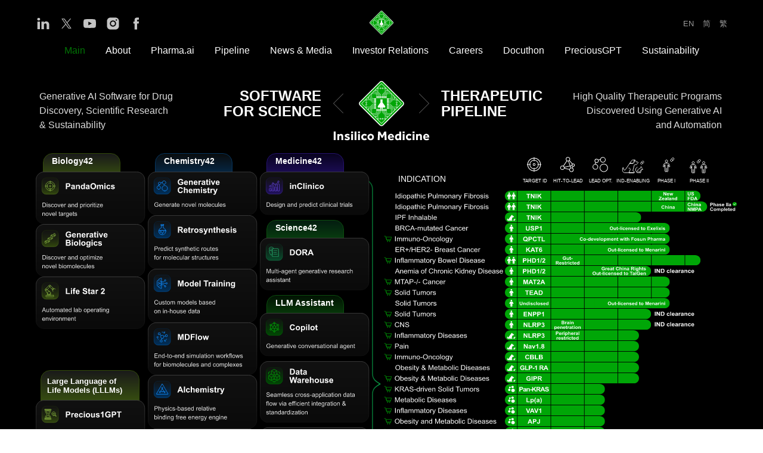

--- FILE ---
content_type: text/html; charset=UTF-8
request_url: https://insilico.com/
body_size: 88997
content:
<!DOCTYPE html> <html> <head> <meta charset="utf-8" /> <meta http-equiv="Content-Type" content="text/html; charset=utf-8" /> <meta name="viewport" content="width=device-width, initial-scale=1.0" /> <!--metatextblock--> <title>Main | Insilico Medicine</title> <meta name="description" content="Generative AI and Automation for Longevity and Sustainability" /> <meta property="og:url" content="https://insilico.com" /> <meta property="og:title" content="Main | Insilico Medicine" /> <meta property="og:description" content="Generative AI and Automation for Longevity and Sustainability" /> <meta property="og:type" content="website" /> <meta property="og:image" content="https://static.tildacdn.net/tild3434-3764-4435-a362-313361396437/Insilico_Chip_with_I.png" /> <link rel="canonical" href="https://insilico.com"> <!--/metatextblock--> <meta name="format-detection" content="telephone=no" /> <meta http-equiv="x-dns-prefetch-control" content="on"> <link rel="dns-prefetch" href="https://ws.tildacdn.com"> <link rel="dns-prefetch" href="https://static.tildacdn.net"> <link rel="shortcut icon" href="https://static.tildacdn.net/tild3038-3766-4765-b866-366239306134/favicon.ico" type="image/x-icon" /> <link rel="apple-touch-icon" href="https://static.tildacdn.net/tild3632-3636-4465-a664-613633633330/Logo_badge-18.png"> <link rel="apple-touch-icon" sizes="76x76" href="https://static.tildacdn.net/tild3632-3636-4465-a664-613633633330/Logo_badge-18.png"> <link rel="apple-touch-icon" sizes="152x152" href="https://static.tildacdn.net/tild3632-3636-4465-a664-613633633330/Logo_badge-18.png"> <link rel="apple-touch-startup-image" href="https://static.tildacdn.net/tild3632-3636-4465-a664-613633633330/Logo_badge-18.png"> <meta name="msapplication-TileColor" content="#4ca045"> <meta name="msapplication-TileImage" content="https://static.tildacdn.net/tild3162-3030-4730-b734-366635623133/Logo_badge-18.png"> <!-- Assets --> <script src="https://neo.tildacdn.com/js/tilda-fallback-1.0.min.js" async charset="utf-8"></script> <link rel="stylesheet" href="https://static.tildacdn.net/css/tilda-grid-3.0.min.css" type="text/css" media="all" onerror="this.loaderr='y';"/> <link rel="stylesheet" href="https://static.tildacdn.net/ws/project409476/tilda-blocks-page53418507.min.css?t=1769156440" type="text/css" media="all" onerror="this.loaderr='y';" /> <link rel="stylesheet" href="https://static.tildacdn.net/css/tilda-animation-2.0.min.css" type="text/css" media="all" onerror="this.loaderr='y';" /> <link rel="stylesheet" href="https://static.tildacdn.net/css/tilda-popup-1.1.min.css" type="text/css" media="print" onload="this.media='all';" onerror="this.loaderr='y';" /> <noscript><link rel="stylesheet" href="https://static.tildacdn.net/css/tilda-popup-1.1.min.css" type="text/css" media="all" /></noscript> <link rel="stylesheet" href="https://static.tildacdn.net/css/tilda-forms-1.0.min.css" type="text/css" media="all" onerror="this.loaderr='y';" /> <link rel="stylesheet" href="https://static.tildacdn.net/css/tilda-menusub-1.0.min.css" type="text/css" media="print" onload="this.media='all';" onerror="this.loaderr='y';" /> <noscript><link rel="stylesheet" href="https://static.tildacdn.net/css/tilda-menusub-1.0.min.css" type="text/css" media="all" /></noscript> <link rel="stylesheet" href="https://static.tildacdn.net/css/tilda-slds-1.4.min.css" type="text/css" media="print" onload="this.media='all';" onerror="this.loaderr='y';" /> <noscript><link rel="stylesheet" href="https://static.tildacdn.net/css/tilda-slds-1.4.min.css" type="text/css" media="all" /></noscript> <link rel="stylesheet" href="https://static.tildacdn.net/css/tilda-feed-1.1.min.css" type="text/css" media="all" onerror="this.loaderr='y';" /> <link rel="stylesheet" href="https://static.tildacdn.net/css/tooltipster.min.css" type="text/css" media="all" onerror="this.loaderr='y';" /> <link rel="stylesheet" href="https://fonts.googleapis.com/css2?family=Montserrat:wght@300;400;600;700;800;900&family=Roboto:wght@100;300;400;500;700;900" type="text/css" /> <script nomodule src="https://static.tildacdn.net/js/tilda-polyfill-1.0.min.js" charset="utf-8"></script> <script type="text/javascript">function t_onReady(func) {if(document.readyState!='loading') {func();} else {document.addEventListener('DOMContentLoaded',func);}}
function t_onFuncLoad(funcName,okFunc,time) {if(typeof window[funcName]==='function') {okFunc();} else {setTimeout(function() {t_onFuncLoad(funcName,okFunc,time);},(time||100));}}function t_throttle(fn,threshhold,scope) {return function() {fn.apply(scope||this,arguments);};}function t396_initialScale(t){var e=document.getElementById("rec"+t);if(e){var i=e.querySelector(".t396__artboard");if(i){window.tn_scale_initial_window_width||(window.tn_scale_initial_window_width=document.documentElement.clientWidth);var a=window.tn_scale_initial_window_width,r=[],n,l=i.getAttribute("data-artboard-screens");if(l){l=l.split(",");for(var o=0;o<l.length;o++)r[o]=parseInt(l[o],10)}else r=[320,480,640,960,1200];for(var o=0;o<r.length;o++){var d=r[o];a>=d&&(n=d)}var _="edit"===window.allrecords.getAttribute("data-tilda-mode"),c="center"===t396_getFieldValue(i,"valign",n,r),s="grid"===t396_getFieldValue(i,"upscale",n,r),w=t396_getFieldValue(i,"height_vh",n,r),g=t396_getFieldValue(i,"height",n,r),u=!!window.opr&&!!window.opr.addons||!!window.opera||-1!==navigator.userAgent.indexOf(" OPR/");if(!_&&c&&!s&&!w&&g&&!u){var h=parseFloat((a/n).toFixed(3)),f=[i,i.querySelector(".t396__carrier"),i.querySelector(".t396__filter")],v=Math.floor(parseInt(g,10)*h)+"px",p;i.style.setProperty("--initial-scale-height",v);for(var o=0;o<f.length;o++)f[o].style.setProperty("height","var(--initial-scale-height)");t396_scaleInitial__getElementsToScale(i).forEach((function(t){t.style.zoom=h}))}}}}function t396_scaleInitial__getElementsToScale(t){return t?Array.prototype.slice.call(t.children).filter((function(t){return t&&(t.classList.contains("t396__elem")||t.classList.contains("t396__group"))})):[]}function t396_getFieldValue(t,e,i,a){var r,n=a[a.length-1];if(!(r=i===n?t.getAttribute("data-artboard-"+e):t.getAttribute("data-artboard-"+e+"-res-"+i)))for(var l=0;l<a.length;l++){var o=a[l];if(!(o<=i)&&(r=o===n?t.getAttribute("data-artboard-"+e):t.getAttribute("data-artboard-"+e+"-res-"+o)))break}return r}window.TN_SCALE_INITIAL_VER="1.0",window.tn_scale_initial_window_width=null;if(navigator.userAgent.indexOf('Android')!==-1) {var l=document.createElement('link');l.rel='stylesheet';l.href='https://static.tildacdn.com/css/fonts-arial.css';l.media='all';document.getElementsByTagName('head')[0].appendChild(l);}</script> <script src="https://static.tildacdn.net/js/tilda-scripts-3.0.min.js" charset="utf-8" defer onerror="this.loaderr='y';"></script> <script src="https://static.tildacdn.net/ws/project409476/tilda-blocks-page53418507.min.js?t=1769156440" charset="utf-8" async onerror="this.loaderr='y';"></script> <script src="https://static.tildacdn.net/js/tilda-lazyload-1.0.min.js" charset="utf-8" async onerror="this.loaderr='y';"></script> <script src="https://static.tildacdn.net/js/tilda-animation-2.0.min.js" charset="utf-8" async onerror="this.loaderr='y';"></script> <script src="https://static.tildacdn.net/js/tilda-popup-1.0.min.js" charset="utf-8" async onerror="this.loaderr='y';"></script> <script src="https://static.tildacdn.net/js/tilda-forms-1.0.min.js" charset="utf-8" async onerror="this.loaderr='y';"></script> <script src="https://static.tildacdn.net/js/tilda-menusub-1.0.min.js" charset="utf-8" async onerror="this.loaderr='y';"></script> <script src="https://static.tildacdn.net/js/tilda-menu-1.0.min.js" charset="utf-8" async onerror="this.loaderr='y';"></script> <script src="https://static.tildacdn.net/js/tilda-zero-1.1.min.js" charset="utf-8" async onerror="this.loaderr='y';"></script> <script src="https://static.tildacdn.net/js/tilda-slds-1.4.min.js" charset="utf-8" async onerror="this.loaderr='y';"></script> <script src="https://static.tildacdn.net/js/hammer.min.js" charset="utf-8" async onerror="this.loaderr='y';"></script> <script src="https://static.tildacdn.net/js/tilda-text-clamp.min.js" charset="utf-8" async onerror="this.loaderr='y';"></script> <script src="https://static.tildacdn.net/js/tilda-video-1.0.min.js" charset="utf-8" async onerror="this.loaderr='y';"></script> <script src="https://static.tildacdn.net/js/tilda-video-processor-1.0.min.js" charset="utf-8" async onerror="this.loaderr='y';"></script> <script src="https://static.tildacdn.net/js/tilda-feed-1.1.min.js" charset="utf-8" async onerror="this.loaderr='y';"></script> <script src="https://static.tildacdn.net/js/tilda-tooltip-1.0.min.js" charset="utf-8" async onerror="this.loaderr='y';"></script> <script src="https://static.tildacdn.net/js/tilda-paint-icons.min.js" charset="utf-8" async onerror="this.loaderr='y';"></script> <script src="https://static.tildacdn.net/js/tilda-animation-sbs-1.0.min.js" charset="utf-8" async onerror="this.loaderr='y';"></script> <script src="https://static.tildacdn.net/js/tilda-zero-scale-1.0.min.js" charset="utf-8" async onerror="this.loaderr='y';"></script> <script src="https://static.tildacdn.net/js/tilda-skiplink-1.0.min.js" charset="utf-8" async onerror="this.loaderr='y';"></script> <script src="https://static.tildacdn.net/js/tilda-events-1.0.min.js" charset="utf-8" async onerror="this.loaderr='y';"></script> <script type="text/javascript" src="https://static.tildacdn.net/js/tilda-lk-dashboard-1.0.min.js" charset="utf-8" async onerror="this.loaderr='y';"></script> <script type="text/javascript">window.dataLayer=window.dataLayer||[];</script> <!-- Global Site Tag (gtag.js) - Google Analytics --> <script type="text/javascript" data-tilda-cookie-type="analytics">window.mainTracker='gtag';window.gtagTrackerID='G-J9DZZQXLY0';function gtag(){dataLayer.push(arguments);}(function(w,d,s,i){var f=d.getElementsByTagName(s)[0],j=d.createElement(s);j.async=true;j.src='https://www.googletagmanager.com/gtag/js?id='+i;f.parentNode.insertBefore(j,f);gtag('js',new Date());gtag('config',i,{});})(window,document,'script',window.gtagTrackerID);</script> <script type="text/javascript">(function() {if((/bot|google|yandex|baidu|bing|msn|duckduckbot|teoma|slurp|crawler|spider|robot|crawling|facebook/i.test(navigator.userAgent))===false&&typeof(sessionStorage)!='undefined'&&sessionStorage.getItem('visited')!=='y'&&document.visibilityState){var style=document.createElement('style');style.type='text/css';style.innerHTML='@media screen and (min-width: 980px) {.t-records {opacity: 0;}.t-records_animated {-webkit-transition: opacity ease-in-out .2s;-moz-transition: opacity ease-in-out .2s;-o-transition: opacity ease-in-out .2s;transition: opacity ease-in-out .2s;}.t-records.t-records_visible {opacity: 1;}}';document.getElementsByTagName('head')[0].appendChild(style);function t_setvisRecs(){var alr=document.querySelectorAll('.t-records');Array.prototype.forEach.call(alr,function(el) {el.classList.add("t-records_animated");});setTimeout(function() {Array.prototype.forEach.call(alr,function(el) {el.classList.add("t-records_visible");});sessionStorage.setItem("visited","y");},400);}
document.addEventListener('DOMContentLoaded',t_setvisRecs);}})();</script></head> <body class="t-body" style="margin:0;"> <!--allrecords--> <div id="allrecords" class="t-records" data-hook="blocks-collection-content-node" data-tilda-project-id="409476" data-tilda-page-id="53418507" data-tilda-page-alias="main" data-tilda-formskey="25343cb52c666f3e26b8c9679ec4e8d8" data-tilda-lazy="yes" data-tilda-root-zone="one" data-tilda-project-country="US"> <div id="rec854745401" class="r t-rec" style=" " data-animationappear="off" data-record-type="702"> <!-- T702 --> <div class="t702"> <div
class="t-popup" data-tooltip-hook="#popup:pharma-ai contacts"
role="dialog"
aria-modal="true"
tabindex="-1"> <div class="t-popup__close t-popup__block-close"> <button
type="button"
class="t-popup__close-wrapper t-popup__block-close-button"
aria-label="Close dialog window"> <svg role="presentation" class="t-popup__close-icon" width="23px" height="23px" viewBox="0 0 23 23" version="1.1" xmlns="http://www.w3.org/2000/svg" xmlns:xlink="http://www.w3.org/1999/xlink"> <g stroke="none" stroke-width="1" fill="#00a607" fill-rule="evenodd"> <rect transform="translate(11.313708, 11.313708) rotate(-45.000000) translate(-11.313708, -11.313708) " x="10.3137085" y="-3.6862915" width="2" height="30"></rect> <rect transform="translate(11.313708, 11.313708) rotate(-315.000000) translate(-11.313708, -11.313708) " x="10.3137085" y="-3.6862915" width="2" height="30"></rect> </g> </svg> </button> </div> <style>@media screen and (max-width:560px){#rec854745401 .t-popup__close-icon g{fill:#00a607 !important;}}</style> <style> #rec854745401 .t-popup__container{border-radius:30px;overflow:hidden;}</style> <div class="t-popup__container t-width t-width_6"
style="background-color:#131313;" data-popup-type="702"> <div class="t702__wrapper"> <div class="t702__text-wrapper t-align_center"> </div> <form
id="form854745401" name='form854745401' role="form" action='' method='POST' data-formactiontype="2" data-inputbox=".t-input-group" 
class="t-form js-form-proccess t-form_inputs-total_8 t-form_bbonly" data-success-callback="t702_onSuccess"> <input type="hidden" name="formservices[]" value="25fa2d5aa01fdcba40ec1cc2f1d4ecff" class="js-formaction-services"> <input type="hidden" name="tildaspec-formname" tabindex="-1" value="Pharma-ai Contacts"> <!-- @classes t-title t-text t-btn --> <div class="js-successbox t-form__successbox t-text t-text_md"
aria-live="polite"
style="display:none;color:#00a607;background-color:#131313;" data-success-message="&lt;span style=&quot;font-weight: 400;&quot;&gt;Thank you for your interest in PHARMA.AI. &lt;br /&gt;Your request has been received and a member of our team will follow up with you soon.&lt;/span&gt;"></div> <div
class="t-form__inputsbox
t-form__inputsbox_vertical-form t-form__inputsbox_inrow "> <div
class=" t-input-group t-input-group_nm " data-input-lid="5121215262380" data-field-type="nm" data-field-name="name"> <div class="t-input-block "> <input
type="text"
autocomplete="name"
name="name"
id="input_5121215262380"
class="t-input js-tilda-rule t-input_bbonly"
value=""
placeholder="First Name" data-tilda-req="1" aria-required="true" data-tilda-rule="name"
aria-describedby="error_5121215262380"
style="color:#f5f5f5;border:1px solid #666666;border-radius:20px;"> </div> <div class="t-input-error" aria-live="polite" id="error_5121215262380"></div> </div> <div
class=" t-input-group t-input-group_nm " data-input-lid="1721752074164" data-field-type="nm" data-field-name="name_2"> <div class="t-input-block "> <input
type="text"
autocomplete="name"
name="name_2"
id="input_1721752074164"
class="t-input js-tilda-rule t-input_bbonly"
value=""
placeholder="Last Name" data-tilda-req="1" aria-required="true" data-tilda-rule="name"
aria-describedby="error_1721752074164"
style="color:#f5f5f5;border:1px solid #666666;border-radius:20px;"> </div> <div class="t-input-error" aria-live="polite" id="error_1721752074164"></div> </div> <div
class=" t-input-group t-input-group_em " data-input-lid="5121215262381" data-field-type="em" data-field-name="email"> <div class="t-input-block "> <input
type="email"
autocomplete="email"
name="email"
id="input_5121215262381"
class="t-input js-tilda-rule t-input_bbonly"
value=""
placeholder="Professional or Institution Email" data-tilda-req="1" aria-required="true" data-tilda-rule="email"
aria-describedby="error_5121215262381"
style="color:#f5f5f5;border:1px solid #666666;border-radius:20px;"> </div> <div class="t-input-error" aria-live="polite" id="error_5121215262381"></div> </div> <div
class=" t-input-group t-input-group_in " data-input-lid="5121215262382" data-field-type="in" data-field-name="Company"> <div class="t-input-block "> <input
type="text"
name="Company"
id="input_5121215262382"
class="t-input js-tilda-rule t-input_bbonly"
value=""
placeholder="Company Name" data-tilda-req="1" aria-required="true"
aria-describedby="error_5121215262382"
style="color:#f5f5f5;border:1px solid #666666;border-radius:20px;"> </div> <div class="t-input-error" aria-live="polite" id="error_5121215262382"></div> </div> <div
class=" t-input-group t-input-group_in " data-input-lid="1721752094228" data-field-type="in" data-field-name="Job Title_2"> <div class="t-input-block "> <input
type="text"
name="Job Title_2"
id="input_1721752094228"
class="t-input js-tilda-rule t-input_bbonly"
value=""
placeholder="Job Title" data-tilda-req="1" aria-required="true"
aria-describedby="error_1721752094228"
style="color:#f5f5f5;border:1px solid #666666;border-radius:20px;"> </div> <div class="t-input-error" aria-live="polite" id="error_1721752094228"></div> </div> <div
class=" t-input-group t-input-group_rd " data-input-lid="1707768265368"
role="group" aria-labelledby="field-title_1707768265368" data-field-radcb="cb" data-field-async="true" data-field-type="rd" data-field-name="Products"> <div
class="t-input-title t-descr t-descr_md"
id="field-title_1707768265368" data-redactor-toolbar="no"
field="li_title__1707768265368"
style="color:#f5f5f5;">Product of interest</div> <div class="t-input-block "> <input
type="hidden"
class="t-checkboxes__hiddeninput js-tilda-rule"
name="Products"
tabindex="-1"
value="" data-tilda-req="1" aria-required="true"> <ul class="t-checkboxes__wrapper"> <li class="t-checkboxes__item"> <label
class="t-checkbox__control t-text t-text_xs"
style="color:#f5f5f5"> <input
type="checkbox"
value="PandaOmics"
class="t-checkbox" data-tilda-req="1" aria-required="true"> <div
class="t-checkbox__indicator"
style="border-color:#00a607"></div> <span>PandaOmics</span> </label> </li> <li class="t-checkboxes__item"> <label
class="t-checkbox__control t-text t-text_xs"
style="color:#f5f5f5"> <input
type="checkbox"
value="PandaOmics Box"
class="t-checkbox" data-tilda-req="1" aria-required="true"> <div
class="t-checkbox__indicator"
style="border-color:#00a607"></div> <span>PandaOmics Box</span> </label> </li> <li class="t-checkboxes__item"> <label
class="t-checkbox__control t-text t-text_xs"
style="color:#f5f5f5"> <input
type="checkbox"
value="Chemistry42"
class="t-checkbox" data-tilda-req="1" aria-required="true"> <div
class="t-checkbox__indicator"
style="border-color:#00a607"></div> <span>Chemistry42</span> </label> </li> <li class="t-checkboxes__item"> <label
class="t-checkbox__control t-text t-text_xs"
style="color:#f5f5f5"> <input
type="checkbox"
value="Generative Biologics"
class="t-checkbox" data-tilda-req="1" aria-required="true"> <div
class="t-checkbox__indicator"
style="border-color:#00a607"></div> <span>Generative Biologics</span> </label> </li> <li class="t-checkboxes__item"> <label
class="t-checkbox__control t-text t-text_xs"
style="color:#f5f5f5"> <input
type="checkbox"
value="Science42:DORA"
class="t-checkbox" data-tilda-req="1" aria-required="true"> <div
class="t-checkbox__indicator"
style="border-color:#00a607"></div> <span>Science42:DORA</span> </label> </li> <li class="t-checkboxes__item"> <label
class="t-checkbox__control t-text t-text_xs"
style="color:#f5f5f5"> <input
type="checkbox"
value="inClinico"
class="t-checkbox" data-tilda-req="1" aria-required="true"> <div
class="t-checkbox__indicator"
style="border-color:#00a607"></div> <span>inClinico</span> </label> </li> </ul> <script>t_onReady(function() {t_onFuncLoad('t_loadJsFile',function() {t_loadJsFile('https://static.tildacdn.net/js/tilda-variant-select-1.0.min.js',function() {t_onFuncLoad('t_input_checkboxes_init',function() {t_input_checkboxes_init('854745401','1707768265368');})})});});</script> <style>#rec854745401 .t-checkbox__indicator:after{border-color:#00a607;}</style> </div> <div class="t-input-error" aria-live="polite" id="error_1707768265368"></div> </div> <div
class=" t-input-group t-input-group_ta " data-input-lid="1707768293888" data-field-type="ta" data-field-name="Textarea"> <div class="t-input-block "> <textarea
name="Textarea"
id="input_1707768293888"
class="t-input js-tilda-rule t-input_bbonly"
placeholder="Additional comments" aria-describedby="error_1707768293888"
style="color:#f5f5f5;border:1px solid #666666;border-radius:20px;height:68px;"
rows="2"></textarea> </div> <div class="t-input-error" aria-live="polite" id="error_1707768293888"></div> </div> <div
class=" t-input-group t-input-group_cb " data-input-lid="1707768309502" data-field-type="cb" data-field-name="Checkbox"> <div class="t-input-block "> <label
class="t-checkbox__control t-checkbox__control_flex t-text t-text_xs"
style="color:#f5f5f5"> <input
type="checkbox"
name="Checkbox"
value="yes"
class="t-checkbox js-tilda-rule" data-tilda-req="1" aria-required="true"> <div
class="t-checkbox__indicator"
style="border-color:#00a607"></div> <span>I agree to <a href="https://insilico.com/privacy" style="color: rgb(0, 166, 7);">Privacy Policy</a></span></label> <style>#rec854745401 .t-checkbox__indicator:after{border-color:#00a607;}</style> </div> <div class="t-input-error" aria-live="polite" id="error_1707768309502"></div> </div> <div class="t-form__errorbox-middle"> <!--noindex--> <div
class="js-errorbox-all t-form__errorbox-wrapper"
style="display:none;" data-nosnippet
tabindex="-1"
aria-label="Form fill-in errors"> <ul
role="list"
class="t-form__errorbox-text t-text t-text_md"> <li class="t-form__errorbox-item js-rule-error js-rule-error-all"></li> <li class="t-form__errorbox-item js-rule-error js-rule-error-req">Required Field</li> <li class="t-form__errorbox-item js-rule-error js-rule-error-email">Please enter a valid email address</li> <li class="t-form__errorbox-item js-rule-error js-rule-error-name">Please enter a valid name</li> <li class="t-form__errorbox-item js-rule-error js-rule-error-phone">Please enter a valid phone number</li> <li class="t-form__errorbox-item js-rule-error js-rule-error-minlength">Value is too small</li> <li class="t-form__errorbox-item js-rule-error js-rule-error-string"></li> </ul> </div> <!--/noindex--> </div> <div class="t-form__submit"> <button
class="t-submit t-btnflex t-btnflex_type_submit t-btnflex_md"
type="submit"><span class="t-btnflex__text">Send Request</span> <style>#rec854745401 .t-btnflex.t-btnflex_type_submit {color:#ffffff;background-color:#00a607;--border-width:0px;border-style:none !important;border-radius:8px;box-shadow:none !important;transition-duration:0.2s;transition-property:background-color,color,border-color,box-shadow,opacity,transform,gap;transition-timing-function:ease-in-out;}</style></button> </div> </div> <div class="t-form__errorbox-bottom"> <!--noindex--> <div
class="js-errorbox-all t-form__errorbox-wrapper"
style="display:none;" data-nosnippet
tabindex="-1"
aria-label="Form fill-in errors"> <ul
role="list"
class="t-form__errorbox-text t-text t-text_md"> <li class="t-form__errorbox-item js-rule-error js-rule-error-all"></li> <li class="t-form__errorbox-item js-rule-error js-rule-error-req">Required Field</li> <li class="t-form__errorbox-item js-rule-error js-rule-error-email">Please enter a valid email address</li> <li class="t-form__errorbox-item js-rule-error js-rule-error-name">Please enter a valid name</li> <li class="t-form__errorbox-item js-rule-error js-rule-error-phone">Please enter a valid phone number</li> <li class="t-form__errorbox-item js-rule-error js-rule-error-minlength">Value is too small</li> <li class="t-form__errorbox-item js-rule-error js-rule-error-string"></li> </ul> </div> <!--/noindex--> </div> </form> <style>#rec854745401 input::-webkit-input-placeholder {color:#f5f5f5;opacity:0.5;}#rec854745401 input::-moz-placeholder{color:#f5f5f5;opacity:0.5;}#rec854745401 input:-moz-placeholder {color:#f5f5f5;opacity:0.5;}#rec854745401 input:-ms-input-placeholder{color:#f5f5f5;opacity:0.5;}#rec854745401 textarea::-webkit-input-placeholder {color:#f5f5f5;opacity:0.5;}#rec854745401 textarea::-moz-placeholder{color:#f5f5f5;opacity:0.5;}#rec854745401 textarea:-moz-placeholder {color:#f5f5f5;opacity:0.5;}#rec854745401 textarea:-ms-input-placeholder{color:#f5f5f5;opacity:0.5;}</style> </div> </div> </div> </div> <script>t_onReady(function() {t_onFuncLoad('t702_initPopup',function() {t702_initPopup('854745401');});});</script> <style> #rec854745401 .t702__title{font-size:21px;color:#f5f5f5;}#rec854745401 .t702__descr{font-size:21px;line-height:1.2;color:#f5f5f5;}</style> </div> <div id="rec1153346341" class="r t-rec" style=" " data-animationappear="off" data-record-type="890"> <!-- t890 --> <div class="t890"> <button type="button"
class="t890__arrow
aria-label="Back to top"
style="box-shadow:0px 0px 10px rgba(0,166,7,0.2);"> <svg role="presentation" width="50" height="50" fill="none" xmlns="http://www.w3.org/2000/svg"> <rect width="50" height="50" rx="50" fill="#ffffff" fill-opacity="0.90" stroke="none" /> <path d="M14 28L25 18l10 10" stroke="#00a607" stroke-width="1" fill="none"/> </svg> </button> </div> <style>#rec1153346341 .t890{right:20px;left:unset;bottom:100px;}</style> <script type="text/javascript">t_onReady(function() {t_onFuncLoad('t890_init',function() {t890_init('1153346341','400');});});</script> <style>@media screen and (min-width:981px){#rec1153346341 .t890__arrow:hover svg path{stroke:#ffffff;stroke-width:1;}#rec1153346341 .t890__arrow:focus-visible svg path{stroke:#ffffff;stroke-width:1;}#rec1153346341 .t890__arrow:hover svg rect{fill:#00a607;fill-opacity:1;}#rec1153346341 .t890__arrow:focus-visible svg rect{fill:#00a607;fill-opacity:1;}}#rec1153346341 .t890__arrow{border-radius:53px;}</style> </div> <div id="rec775161640" class="r t-rec t-rec_pt_15 t-rec_pb_0" style="padding-top:15px;padding-bottom:0px;background-color:#000000; " data-animationappear="off" data-record-type="121" data-alias-record-type="770" data-bg-color="#000000"> <!-- T770 --> <div id="nav775161640marker"></div> <div class="tmenu-mobile"> <div class="tmenu-mobile__container"> <div class="tmenu-mobile__burgerlogo"> <a href="/"> <img
src="https://static.tildacdn.net/tild3632-6633-4538-b566-356133336365/ISM_Badge.svg"
class="tmenu-mobile__imglogo"
imgfield="img"
style="max-width: 40px; width: 40px;"
alt=""> </a> </div> <button type="button"
class="t-menuburger t-menuburger_first "
aria-label="Navigation menu"
aria-expanded="false"> <span style="background-color:#00a607;"></span> <span style="background-color:#00a607;"></span> <span style="background-color:#00a607;"></span> <span style="background-color:#00a607;"></span> </button> <script>function t_menuburger_init(recid) {var rec=document.querySelector('#rec' + recid);if(!rec) return;var burger=rec.querySelector('.t-menuburger');if(!burger) return;var isSecondStyle=burger.classList.contains('t-menuburger_second');if(isSecondStyle&&!window.isMobile&&!('ontouchend' in document)) {burger.addEventListener('mouseenter',function() {if(burger.classList.contains('t-menuburger-opened')) return;burger.classList.remove('t-menuburger-unhovered');burger.classList.add('t-menuburger-hovered');});burger.addEventListener('mouseleave',function() {if(burger.classList.contains('t-menuburger-opened')) return;burger.classList.remove('t-menuburger-hovered');burger.classList.add('t-menuburger-unhovered');setTimeout(function() {burger.classList.remove('t-menuburger-unhovered');},300);});}
burger.addEventListener('click',function() {if(!burger.closest('.tmenu-mobile')&&!burger.closest('.t450__burger_container')&&!burger.closest('.t466__container')&&!burger.closest('.t204__burger')&&!burger.closest('.t199__js__menu-toggler')) {burger.classList.toggle('t-menuburger-opened');burger.classList.remove('t-menuburger-unhovered');}});var menu=rec.querySelector('[data-menu="yes"]');if(!menu) return;var menuLinks=menu.querySelectorAll('.t-menu__link-item');var submenuClassList=['t978__menu-link_hook','t978__tm-link','t966__tm-link','t794__tm-link','t-menusub__target-link'];Array.prototype.forEach.call(menuLinks,function(link) {link.addEventListener('click',function() {var isSubmenuHook=submenuClassList.some(function(submenuClass) {return link.classList.contains(submenuClass);});if(isSubmenuHook) return;burger.classList.remove('t-menuburger-opened');});});menu.addEventListener('clickedAnchorInTooltipMenu',function() {burger.classList.remove('t-menuburger-opened');});}
t_onReady(function() {t_onFuncLoad('t_menuburger_init',function(){t_menuburger_init('775161640');});});</script> <style>.t-menuburger{position:relative;flex-shrink:0;width:28px;height:20px;padding:0;border:none;background-color:transparent;outline:none;-webkit-transform:rotate(0deg);transform:rotate(0deg);transition:transform .5s ease-in-out;cursor:pointer;z-index:999;}.t-menuburger span{display:block;position:absolute;width:100%;opacity:1;left:0;-webkit-transform:rotate(0deg);transform:rotate(0deg);transition:.25s ease-in-out;height:3px;background-color:#000;}.t-menuburger span:nth-child(1){top:0px;}.t-menuburger span:nth-child(2),.t-menuburger span:nth-child(3){top:8px;}.t-menuburger span:nth-child(4){top:16px;}.t-menuburger__big{width:42px;height:32px;}.t-menuburger__big span{height:5px;}.t-menuburger__big span:nth-child(2),.t-menuburger__big span:nth-child(3){top:13px;}.t-menuburger__big span:nth-child(4){top:26px;}.t-menuburger__small{width:22px;height:14px;}.t-menuburger__small span{height:2px;}.t-menuburger__small span:nth-child(2),.t-menuburger__small span:nth-child(3){top:6px;}.t-menuburger__small span:nth-child(4){top:12px;}.t-menuburger-opened span:nth-child(1){top:8px;width:0%;left:50%;}.t-menuburger-opened span:nth-child(2){-webkit-transform:rotate(45deg);transform:rotate(45deg);}.t-menuburger-opened span:nth-child(3){-webkit-transform:rotate(-45deg);transform:rotate(-45deg);}.t-menuburger-opened span:nth-child(4){top:8px;width:0%;left:50%;}.t-menuburger-opened.t-menuburger__big span:nth-child(1){top:6px;}.t-menuburger-opened.t-menuburger__big span:nth-child(4){top:18px;}.t-menuburger-opened.t-menuburger__small span:nth-child(1),.t-menuburger-opened.t-menuburger__small span:nth-child(4){top:6px;}@media (hover),(min-width:0\0){.t-menuburger_first:hover span:nth-child(1){transform:translateY(1px);}.t-menuburger_first:hover span:nth-child(4){transform:translateY(-1px);}.t-menuburger_first.t-menuburger__big:hover span:nth-child(1){transform:translateY(3px);}.t-menuburger_first.t-menuburger__big:hover span:nth-child(4){transform:translateY(-3px);}}.t-menuburger_second span:nth-child(2),.t-menuburger_second span:nth-child(3){width:80%;left:20%;right:0;}@media (hover),(min-width:0\0){.t-menuburger_second.t-menuburger-hovered span:nth-child(2),.t-menuburger_second.t-menuburger-hovered span:nth-child(3){animation:t-menuburger-anim 0.3s ease-out normal forwards;}.t-menuburger_second.t-menuburger-unhovered span:nth-child(2),.t-menuburger_second.t-menuburger-unhovered span:nth-child(3){animation:t-menuburger-anim2 0.3s ease-out normal forwards;}}.t-menuburger_second.t-menuburger-opened span:nth-child(2),.t-menuburger_second.t-menuburger-opened span:nth-child(3){left:0;right:0;width:100%!important;}.t-menuburger_third span:nth-child(4){width:70%;left:unset;right:0;}@media (hover),(min-width:0\0){.t-menuburger_third:not(.t-menuburger-opened):hover span:nth-child(4){width:100%;}}.t-menuburger_third.t-menuburger-opened span:nth-child(4){width:0!important;right:50%;}.t-menuburger_fourth{height:12px;}.t-menuburger_fourth.t-menuburger__small{height:8px;}.t-menuburger_fourth.t-menuburger__big{height:18px;}.t-menuburger_fourth span:nth-child(2),.t-menuburger_fourth span:nth-child(3){top:4px;opacity:0;}.t-menuburger_fourth span:nth-child(4){top:8px;}.t-menuburger_fourth.t-menuburger__small span:nth-child(2),.t-menuburger_fourth.t-menuburger__small span:nth-child(3){top:3px;}.t-menuburger_fourth.t-menuburger__small span:nth-child(4){top:6px;}.t-menuburger_fourth.t-menuburger__small span:nth-child(2),.t-menuburger_fourth.t-menuburger__small span:nth-child(3){top:3px;}.t-menuburger_fourth.t-menuburger__small span:nth-child(4){top:6px;}.t-menuburger_fourth.t-menuburger__big span:nth-child(2),.t-menuburger_fourth.t-menuburger__big span:nth-child(3){top:6px;}.t-menuburger_fourth.t-menuburger__big span:nth-child(4){top:12px;}@media (hover),(min-width:0\0){.t-menuburger_fourth:not(.t-menuburger-opened):hover span:nth-child(1){transform:translateY(1px);}.t-menuburger_fourth:not(.t-menuburger-opened):hover span:nth-child(4){transform:translateY(-1px);}.t-menuburger_fourth.t-menuburger__big:not(.t-menuburger-opened):hover span:nth-child(1){transform:translateY(3px);}.t-menuburger_fourth.t-menuburger__big:not(.t-menuburger-opened):hover span:nth-child(4){transform:translateY(-3px);}}.t-menuburger_fourth.t-menuburger-opened span:nth-child(1),.t-menuburger_fourth.t-menuburger-opened span:nth-child(4){top:4px;}.t-menuburger_fourth.t-menuburger-opened span:nth-child(2),.t-menuburger_fourth.t-menuburger-opened span:nth-child(3){opacity:1;}@keyframes t-menuburger-anim{0%{width:80%;left:20%;right:0;}50%{width:100%;left:0;right:0;}100%{width:80%;left:0;right:20%;}}@keyframes t-menuburger-anim2{0%{width:80%;left:0;}50%{width:100%;right:0;left:0;}100%{width:80%;left:20%;right:0;}}</style> </div> </div> <style>.tmenu-mobile{background-color:#111;display:none;width:100%;top:0;z-index:990;}.tmenu-mobile_positionfixed{position:fixed;}.tmenu-mobile__text{color:#fff;}.tmenu-mobile__container{min-height:64px;padding:20px;position:relative;box-sizing:border-box;display:-webkit-flex;display:-ms-flexbox;display:flex;-webkit-align-items:center;-ms-flex-align:center;align-items:center;-webkit-justify-content:space-between;-ms-flex-pack:justify;justify-content:space-between;}.tmenu-mobile__list{display:block;}.tmenu-mobile__burgerlogo{display:inline-block;font-size:24px;font-weight:400;white-space:nowrap;vertical-align:middle;}.tmenu-mobile__imglogo{height:auto;display:block;max-width:300px!important;box-sizing:border-box;padding:0;margin:0 auto;}@media screen and (max-width:980px){.tmenu-mobile__menucontent_hidden{display:none;height:100%;}.tmenu-mobile{display:block;}}@media screen and (max-width:980px){#rec775161640 .tmenu-mobile{background-color:#000000;}#rec775161640 .t-menuburger{-webkit-order:1;-ms-flex-order:1;order:1;}}</style> <div id="nav775161640" class="t770 tmenu-mobile__menucontent_hidden" style=" " data-bgcolor-hex="" data-bgcolor-rgba="" data-navmarker="nav775161640marker" data-appearoffset="" data-bgopacity-two="0" data-menushadow="" data-menushadow-css="" data-bgopacity="1" data-menu-items-align="" data-menu="yes"> <div class="t770__maincontainer t770__c12collumns"> <div class="t770__topwrapper" style="height:50px;"> <div class="t770__logowrapper"> <div class="t770__logowrapper2"> <div style="display: block;"> <a href="/"> <img class="t770__imglogo t770__imglogomobile"
src="https://static.tildacdn.net/tild3632-6633-4538-b566-356133336365/ISM_Badge.svg"
imgfield="img" data-img-width="40px" style="max-width: 40px; width: 40px;"
alt=""
/> </a> </div> </div> </div> <nav class="t770__listwrapper t770__mobilelist"
aria-label="Main sections of the page"> <ul class="t770__list t-menu__list"
role="menubar"
aria-label="Main sections of the page"> <li class="t770__list_item"
style="padding:0 15px 0 0;"> <a class="t-menu__link-item"
role="menuitem"
href="/"
tabindex="-1" data-menu-submenu-hook="" data-menu-item-number="1">
Main
</a> </li> <li class="t770__list_item"
style="padding:0 15px;"> <a class="t-menu__link-item"
role="menuitem"
href=""
aria-haspopup="true"
aria-expanded="false"
tabindex="0" data-menu-submenu-hook="link_sub2_775161640" data-menu-item-number="2">
About
</a> <div class="t-menusub" data-submenu-hook="link_sub2_775161640" data-submenu-margin="15px" data-add-submenu-arrow=""> <div class="t-menusub__menu"> <div class="t-menusub__content"> <ul role="list" class="t-menusub__list"> <li class="t-menusub__list-item t-name t-name_xs"> <a class="t-menusub__link-item t-name t-name_xs"
href="https://insilico.com/about" data-menu-item-number="2">Mission</a> </li> <li class="t-menusub__list-item t-name t-name_xs"> <a class="t-menusub__link-item t-name t-name_xs"
href="https://insilico.com/team" data-menu-item-number="2">Leadership</a> </li> <li class="t-menusub__list-item t-name t-name_xs"> <a class="t-menusub__link-item t-name t-name_xs"
href="https://ir.insilico.com/en/corporate-governance/" data-menu-item-number="2">Board of Directors</a> </li> <li class="t-menusub__list-item t-name t-name_xs"> <a class="t-menusub__link-item t-name t-name_xs"
href="https://insilico.com/team#!/tab/852658327-3" data-menu-item-number="2">Scientific Advisory Board</a> </li> <li class="t-menusub__list-item t-name t-name_xs"> <a class="t-menusub__link-item t-name t-name_xs"
href="/security" data-menu-item-number="2">Security &amp; IT</a> </li> <li class="t-menusub__list-item t-name t-name_xs"> <a class="t-menusub__link-item t-name t-name_xs"
href="https://insilico.com/contact" data-menu-item-number="2">Contact us</a> </li> </ul> </div> </div> </div> </li> <li class="t770__list_item"
style="padding:0 15px;"> <a class="t-menu__link-item"
role="menuitem"
href=""
aria-haspopup="true"
aria-expanded="false"
tabindex="0" data-menu-submenu-hook="link_sub3_775161640" data-menu-item-number="3">
Pharma.ai
</a> <div class="t-menusub" data-submenu-hook="link_sub3_775161640" data-submenu-margin="15px" data-add-submenu-arrow=""> <div class="t-menusub__menu"> <div class="t-menusub__content"> <ul role="list" class="t-menusub__list"> <li class="t-menusub__list-item t-name t-name_xs"> <a class="t-menusub__link-item t-name t-name_xs"
href="https://pharma.ai" data-menu-item-number="3">Pharma.ai Suite</a> </li> <li class="t-menusub__list-item t-name t-name_xs"> <a class="t-menusub__link-item t-name t-name_xs"
href="https://pharma.ai/pandaomics" data-menu-item-number="3">PandaOmics</a> </li> <li class="t-menusub__list-item t-name t-name_xs"> <a class="t-menusub__link-item t-name t-name_xs"
href="https://pharma.ai/generativebiologics" data-menu-item-number="3">Generative Biologics</a> </li> <li class="t-menusub__list-item t-name t-name_xs"> <a class="t-menusub__link-item t-name t-name_xs"
href="https://pharma.ai/chemistry42" data-menu-item-number="3">Chemistry42</a> </li> <li class="t-menusub__list-item t-name t-name_xs"> <a class="t-menusub__link-item t-name t-name_xs"
href="https://pharma.ai/inclinico" data-menu-item-number="3">inClinico</a> </li> <li class="t-menusub__list-item t-name t-name_xs"> <a class="t-menusub__link-item t-name t-name_xs"
href="https://pharma.ai/science42/dora" data-menu-item-number="3">Science42: DORA</a> </li> <li class="t-menusub__list-item t-name t-name_xs"> <a class="t-menusub__link-item t-name t-name_xs"
href="https://pharma.ai/nach01" data-menu-item-number="3">Nach01</a> </li> </ul> </div> </div> </div> </li> <li class="t770__list_item"
style="padding:0 15px;"> <a class="t-menu__link-item"
role="menuitem"
href="/pipeline"
tabindex="-1" data-menu-submenu-hook="" data-menu-item-number="4">
Pipeline
</a> </li> <li class="t770__list_item"
style="padding:0 15px;"> <a class="t-menu__link-item"
role="menuitem"
href=""
aria-haspopup="true"
aria-expanded="false"
tabindex="0" data-menu-submenu-hook="link_sub5_775161640" data-menu-item-number="5">
News &amp; Media
</a> <div class="t-menusub" data-submenu-hook="link_sub5_775161640" data-submenu-margin="15px" data-add-submenu-arrow=""> <div class="t-menusub__menu"> <div class="t-menusub__content"> <ul role="list" class="t-menusub__list"> <li class="t-menusub__list-item t-name t-name_xs"> <a class="t-menusub__link-item t-name t-name_xs"
href="/news" data-menu-item-number="5">Press Releases</a> </li> <li class="t-menusub__list-item t-name t-name_xs"> <a class="t-menusub__link-item t-name t-name_xs"
href="/blog" data-menu-item-number="5">Blog</a> </li> <li class="t-menusub__list-item t-name t-name_xs"> <a class="t-menusub__link-item t-name t-name_xs"
href="/mediacoverage" data-menu-item-number="5">Media Coverage</a> </li> <li class="t-menusub__list-item t-name t-name_xs"> <a class="t-menusub__link-item t-name t-name_xs"
href="/publications" data-menu-item-number="5">Publications</a> </li> <li class="t-menusub__list-item t-name t-name_xs"> <a class="t-menusub__link-item t-name t-name_xs"
href="https://insilico.com/mediakit" data-menu-item-number="5">Media Kit</a> </li> <li class="t-menusub__list-item t-name t-name_xs"> <a class="t-menusub__link-item t-name t-name_xs"
href="/design-resources" data-menu-item-number="5">Design Kit</a> </li> </ul> </div> </div> </div> </li> <li class="t770__list_item"
style="padding:0 15px;"> <a class="t-menu__link-item"
role="menuitem"
href=""
aria-haspopup="true"
aria-expanded="false"
tabindex="0" data-menu-submenu-hook="link_sub6_775161640" data-menu-item-number="6">
Investor Relations
</a> <div class="t-menusub" data-submenu-hook="link_sub6_775161640" data-submenu-margin="15px" data-add-submenu-arrow=""> <div class="t-menusub__menu"> <div class="t-menusub__content"> <ul role="list" class="t-menusub__list"> <li class="t-menusub__list-item t-name t-name_xs"> <a class="t-menusub__link-item t-name t-name_xs"
href="https://ir.insilico.com/en/" data-menu-item-number="6">Investor Relations</a> </li> <li class="t-menusub__list-item t-name t-name_xs"> <a class="t-menusub__link-item t-name t-name_xs"
href="https://ir.insilico.com/en/corporate-governance/" data-menu-item-number="6">Corporate Governance</a> </li> <li class="t-menusub__list-item t-name t-name_xs"> <a class="t-menusub__link-item t-name t-name_xs"
href="https://ir.insilico.com/en/information-disclosure/listing-documents/" data-menu-item-number="6">Listing Documents</a> </li> <li class="t-menusub__list-item t-name t-name_xs"> <a class="t-menusub__link-item t-name t-name_xs"
href="https://ir.insilico.com/en/information-disclosure/announcements-and-circulars/" data-menu-item-number="6">Announcements &amp; Circulars</a> </li> <li class="t-menusub__list-item t-name t-name_xs"> <a class="t-menusub__link-item t-name t-name_xs"
href="https://ir.insilico.com/en/esg/" data-menu-item-number="6">ESG</a> </li> <li class="t-menusub__list-item t-name t-name_xs"> <a class="t-menusub__link-item t-name t-name_xs"
href="https://ir.insilico.com/en/contact-lr-and-email-alert/" data-menu-item-number="6">Contact IR &amp; Email Alert</a> </li> </ul> </div> </div> </div> </li> <li class="t770__list_item"
style="padding:0 15px;"> <a class="t-menu__link-item"
role="menuitem"
href="/careers"
tabindex="-1" data-menu-submenu-hook="" data-menu-item-number="7">
Careers
</a> </li> <li class="t770__list_item"
style="padding:0 15px;"> <a class="t-menu__link-item"
role="menuitem"
href="/docuthon"
tabindex="-1" data-menu-submenu-hook="" data-menu-item-number="8">
Docuthon
</a> </li> <li class="t770__list_item"
style="padding:0 15px;"> <a class="t-menu__link-item"
role="menuitem"
href="https://pharma.ai/precious"
tabindex="-1" data-menu-submenu-hook="" data-menu-item-number="9">
PreciousGPT
</a> </li> <li class="t770__list_item"
style="padding:0 0 0 15px;"> <a class="t-menu__link-item"
role="menuitem"
href="/sustainability"
tabindex="-1" data-menu-submenu-hook="" data-menu-item-number="10">
Sustainability
</a> </li> </ul> </nav> <div class="t770__alladditional"> <div class="t770__leftwrapper" style="padding-left: 20px; padding-right:70px;"> <div class="t770__additionalwrapper "> <div class="t-sociallinks"> <ul role="list" class="t-sociallinks__wrapper" aria-label="Social media links"> <!-- new soclinks --><li class="t-sociallinks__item t-sociallinks__item_linkedin"><a href="https://www.linkedin.com/company/in-silico-medicine-inc" target="_blank" rel="nofollow" aria-label="linkedin" style="width: 25px; height: 25px;"><svg class="t-sociallinks__svg" role="presentation" width=25px height=25px viewBox="0 0 100 100" fill="none" xmlns="http://www.w3.org/2000/svg"> <path d="M90 58.8676V88.444H72.8529V60.8481C72.8529 53.9164 70.3722 49.1856 64.1669 49.1856C59.429 49.1856 56.6096 52.374 55.3686 55.4587C54.9159 56.5614 54.7992 58.0965 54.7992 59.6388V88.444H37.6463C37.6463 88.444 37.877 41.7061 37.6463 36.8644H54.7963V44.1753C54.7617 44.2301 54.717 44.2891 54.6839 44.3425H54.7963V44.1753C57.0752 40.6654 61.1443 35.6522 70.2526 35.6522C81.5403 35.6522 90 43.025 90 58.8676ZM19.705 12C13.837 12 10 15.8486 10 20.9108C10 25.8621 13.7275 29.8274 19.4787 29.8274H19.5926C25.5745 29.8274 29.2933 25.8621 29.2933 20.9108C29.1809 15.8486 25.5745 12 19.705 12ZM11.0191 88.444H28.1647V36.8644H11.0191V88.444Z" fill="#c4c4c4"/> </svg></a></li>&nbsp;<li class="t-sociallinks__item t-sociallinks__item_twitter"><a href="https://x.com/InSilicoMeds" target="_blank" rel="nofollow" aria-label="twitter" style="width: 25px; height: 25px;"><svg class="t-sociallinks__svg" role="presentation" xmlns="http://www.w3.org/2000/svg" width=25px height=25px viewBox="0 0 48 48"> <path d="M27.0444 21.5498L38.9571 8H36.1341L25.7903 19.7651L17.5287 8H8L20.4931 25.791L8 40H10.8231L21.7465 27.5757L30.4713 40H40L27.0444 21.5498ZM23.1777 25.9476L21.9119 24.1761L11.8403 10.0795H16.1764L24.3043 21.4559L25.5702 23.2275L36.1354 38.0151H31.7994L23.1777 25.9476Z" fill="#c4c4c4"/> </svg></a></li>&nbsp;<li class="t-sociallinks__item t-sociallinks__item_youtube"><a href="https://www.youtube.com/c/InsilicoMedicine" target="_blank" rel="nofollow" aria-label="youtube" style="width: 25px; height: 25px;"><svg class="t-sociallinks__svg" role="presentation" width=25px height=25px viewBox="0 0 100 100" fill="none" xmlns="http://www.w3.org/2000/svg"> <path d="M90.9491 31.8675C90.1526 25.5784 86.5194 21.6336 80.0708 21.0509C72.6871 20.3839 56.7031 20 49.2893 20C34.1245 20 27.3476 20.3704 20.1762 21.1127C13.342 21.8188 10.3503 24.8557 9.1744 31.1252C8.35082 35.5187 8 39.6336 8 49.3586C8 58.0944 8.41255 63.5885 9.05094 68.2108C9.92873 74.5586 14.2861 78.1255 20.6715 78.657C28.1004 79.2758 42.9822 79.5844 50.3403 79.5844C57.4499 79.5844 73.4504 79.214 80.5646 78.41C86.932 77.6903 89.9598 74.2891 90.9491 68.0256C90.9491 68.0256 92 61.1644 92 49.2969C92 42.5395 91.5061 36.255 90.9491 31.8675ZM41.0685 61.598V37.4504L64.0612 49.4008L41.0685 61.598Z" fill="#c4c4c4"/> </svg></a></li>&nbsp;<li class="t-sociallinks__item t-sociallinks__item_instagram"><a href="https://www.instagram.com/insilicomedicine/" target="_blank" rel="nofollow" aria-label="instagram" style="width: 25px; height: 25px;"><svg class="t-sociallinks__svg" role="presentation" width=25px height=25px viewBox="0 0 100 100" fill="none" xmlns="http://www.w3.org/2000/svg"> <path d="M66.9644 10H33.04C20.3227 10 10 20.3227 10 32.9573V67.1167C10 79.6816 20.3227 90 33.04 90H66.96C79.6816 90 90 79.6816 90 67.0384V32.9616C90.0044 20.3227 79.6816 10 66.9644 10ZM29.2 50.0022C29.2 38.5083 38.5257 29.2 50.0022 29.2C61.4786 29.2 70.8 38.5083 70.8 50.0022C70.8 61.4961 61.4743 70.8 50.0022 70.8C38.5257 70.8 29.2 61.4961 29.2 50.0022ZM72.8854 31.2027C70.2079 31.2027 68.0789 29.0824 68.0789 26.4049C68.0789 23.7273 70.2035 21.6027 72.8854 21.6027C75.5586 21.6027 77.6833 23.7273 77.6833 26.4049C77.6833 29.0824 75.5586 31.2027 72.8854 31.2027Z" fill="#c4c4c4"/> <path d="M50.0022 36.4011C42.4659 36.4011 36.4011 42.4876 36.4011 50.0022C36.4011 57.5124 42.4659 63.6033 50.0022 63.6033C57.5429 63.6033 63.6033 57.5124 63.6033 50.0022C63.6033 42.492 57.4514 36.4011 50.0022 36.4011Z" fill="#c4c4c4"/> </svg></a></li>&nbsp;<li class="t-sociallinks__item t-sociallinks__item_facebook"><a href="https://www.facebook.com/insilicomedicine" target="_blank" rel="nofollow" aria-label="facebook" style="width: 25px; height: 25px;"><svg class="t-sociallinks__svg" role="presentation" width=25px height=25px viewBox="0 0 100 100" fill="none" xmlns="http://www.w3.org/2000/svg"> <path d="M43.3077 14.1204C46.4333 11.1506 50.8581 10.1412 55.0516 10.0244C59.4777 9.98539 63.9037 10.0049 68.3285 10.0049C68.348 14.683 68.348 19.3416 68.3285 24.0197C65.4757 24.0197 62.6021 24.0197 59.7492 24.0197C57.9435 23.9028 56.0805 25.2811 55.7505 27.0868C55.7116 30.2125 55.7311 33.3369 55.7311 36.4625C59.9233 36.482 64.1168 36.4625 68.3091 36.482C67.9986 41.0042 67.436 45.5082 66.7761 49.9732C63.0684 50.0122 59.3608 49.9732 55.6531 49.9927C55.6142 63.3281 55.6726 76.6439 55.6336 89.9805C50.1203 90 44.6276 89.961 39.1142 90C39.0168 76.6646 39.1142 63.3293 39.0558 49.9927C36.377 49.9732 33.6788 50.0122 31 49.9732C31.0195 45.4887 31 41.0054 31 36.5404C33.6788 36.5015 36.377 36.5404 39.0558 36.521C39.1337 32.1728 38.9778 27.8052 39.1337 23.4571C39.4259 19.9833 40.7263 16.5082 43.3077 14.1204Z" fill="#c4c4c4"/> </svg></a></li><!-- /new soclinks --> </ul> </div> </div> </div> <div class="t770__rightwrapper" style="padding-right: 20px; padding-left:70px;"> <div class="t770__additionalwrapper "> <div class="t770__descr t770__additionalitem" field="descr"><div style="color: rgb(153, 153, 153);" data-customstyle="yes"><a href="https://insilico.com" style="color: rgb(153, 153, 153);">EN</a><span style="color: rgb(0, 0, 0);"> _ </span><a href="https://insilico.com/main_sc" style="color: rgb(153, 153, 153);">简</a><span style="color: rgb(0, 0, 0);"> _ </span><a href="https://insilico.com/main_tc" style="color: rgb(153, 153, 153);">繁</a></div></div> </div> </div> </div> </div> <div class="t770__bottomwrapper t-align_center" style="padding: 0 20px; height:40px;"> <nav class="t770__listwrapper t770__desktoplist"> <ul role="list" class="t770__list t-menu__list"> <li class="t770__list_item"
style="padding:0 15px 0 0;"> <a class="t-menu__link-item"
href="/" data-menu-submenu-hook="" data-menu-item-number="1">
Main
</a> </li> <li class="t770__list_item"
style="padding:0 15px;"> <a class="t-menu__link-item"
href=""
aria-expanded="false" role="button" data-menu-submenu-hook="link_sub12_775161640" data-menu-item-number="2">
About
</a> <div class="t-menusub" data-submenu-hook="link_sub12_775161640" data-submenu-margin="15px" data-add-submenu-arrow=""> <div class="t-menusub__menu"> <div class="t-menusub__content"> <ul role="list" class="t-menusub__list"> <li class="t-menusub__list-item t-name t-name_xs"> <a class="t-menusub__link-item t-name t-name_xs"
href="https://insilico.com/about" data-menu-item-number="2">Mission</a> </li> <li class="t-menusub__list-item t-name t-name_xs"> <a class="t-menusub__link-item t-name t-name_xs"
href="https://insilico.com/team" data-menu-item-number="2">Leadership</a> </li> <li class="t-menusub__list-item t-name t-name_xs"> <a class="t-menusub__link-item t-name t-name_xs"
href="https://ir.insilico.com/en/corporate-governance/" data-menu-item-number="2">Board of Directors</a> </li> <li class="t-menusub__list-item t-name t-name_xs"> <a class="t-menusub__link-item t-name t-name_xs"
href="https://insilico.com/team#!/tab/852658327-3" data-menu-item-number="2">Scientific Advisory Board</a> </li> <li class="t-menusub__list-item t-name t-name_xs"> <a class="t-menusub__link-item t-name t-name_xs"
href="/security" data-menu-item-number="2">Security &amp; IT</a> </li> <li class="t-menusub__list-item t-name t-name_xs"> <a class="t-menusub__link-item t-name t-name_xs"
href="https://insilico.com/contact" data-menu-item-number="2">Contact us</a> </li> </ul> </div> </div> </div> </li> <li class="t770__list_item"
style="padding:0 15px;"> <a class="t-menu__link-item"
href=""
aria-expanded="false" role="button" data-menu-submenu-hook="link_sub13_775161640" data-menu-item-number="3">
Pharma.ai
</a> <div class="t-menusub" data-submenu-hook="link_sub13_775161640" data-submenu-margin="15px" data-add-submenu-arrow=""> <div class="t-menusub__menu"> <div class="t-menusub__content"> <ul role="list" class="t-menusub__list"> <li class="t-menusub__list-item t-name t-name_xs"> <a class="t-menusub__link-item t-name t-name_xs"
href="https://pharma.ai" data-menu-item-number="3">Pharma.ai Suite</a> </li> <li class="t-menusub__list-item t-name t-name_xs"> <a class="t-menusub__link-item t-name t-name_xs"
href="https://pharma.ai/pandaomics" data-menu-item-number="3">PandaOmics</a> </li> <li class="t-menusub__list-item t-name t-name_xs"> <a class="t-menusub__link-item t-name t-name_xs"
href="https://pharma.ai/generativebiologics" data-menu-item-number="3">Generative Biologics</a> </li> <li class="t-menusub__list-item t-name t-name_xs"> <a class="t-menusub__link-item t-name t-name_xs"
href="https://pharma.ai/chemistry42" data-menu-item-number="3">Chemistry42</a> </li> <li class="t-menusub__list-item t-name t-name_xs"> <a class="t-menusub__link-item t-name t-name_xs"
href="https://pharma.ai/inclinico" data-menu-item-number="3">inClinico</a> </li> <li class="t-menusub__list-item t-name t-name_xs"> <a class="t-menusub__link-item t-name t-name_xs"
href="https://pharma.ai/science42/dora" data-menu-item-number="3">Science42: DORA</a> </li> <li class="t-menusub__list-item t-name t-name_xs"> <a class="t-menusub__link-item t-name t-name_xs"
href="https://pharma.ai/nach01" data-menu-item-number="3">Nach01</a> </li> </ul> </div> </div> </div> </li> <li class="t770__list_item"
style="padding:0 15px;"> <a class="t-menu__link-item"
href="/pipeline" data-menu-submenu-hook="" data-menu-item-number="4">
Pipeline
</a> </li> <li class="t770__list_item"
style="padding:0 15px;"> <a class="t-menu__link-item"
href=""
aria-expanded="false" role="button" data-menu-submenu-hook="link_sub15_775161640" data-menu-item-number="5">
News &amp; Media
</a> <div class="t-menusub" data-submenu-hook="link_sub15_775161640" data-submenu-margin="15px" data-add-submenu-arrow=""> <div class="t-menusub__menu"> <div class="t-menusub__content"> <ul role="list" class="t-menusub__list"> <li class="t-menusub__list-item t-name t-name_xs"> <a class="t-menusub__link-item t-name t-name_xs"
href="/news" data-menu-item-number="5">Press Releases</a> </li> <li class="t-menusub__list-item t-name t-name_xs"> <a class="t-menusub__link-item t-name t-name_xs"
href="/blog" data-menu-item-number="5">Blog</a> </li> <li class="t-menusub__list-item t-name t-name_xs"> <a class="t-menusub__link-item t-name t-name_xs"
href="/mediacoverage" data-menu-item-number="5">Media Coverage</a> </li> <li class="t-menusub__list-item t-name t-name_xs"> <a class="t-menusub__link-item t-name t-name_xs"
href="/publications" data-menu-item-number="5">Publications</a> </li> <li class="t-menusub__list-item t-name t-name_xs"> <a class="t-menusub__link-item t-name t-name_xs"
href="https://insilico.com/mediakit" data-menu-item-number="5">Media Kit</a> </li> <li class="t-menusub__list-item t-name t-name_xs"> <a class="t-menusub__link-item t-name t-name_xs"
href="/design-resources" data-menu-item-number="5">Design Kit</a> </li> </ul> </div> </div> </div> </li> <li class="t770__list_item"
style="padding:0 15px;"> <a class="t-menu__link-item"
href=""
aria-expanded="false" role="button" data-menu-submenu-hook="link_sub16_775161640" data-menu-item-number="6">
Investor Relations
</a> <div class="t-menusub" data-submenu-hook="link_sub16_775161640" data-submenu-margin="15px" data-add-submenu-arrow=""> <div class="t-menusub__menu"> <div class="t-menusub__content"> <ul role="list" class="t-menusub__list"> <li class="t-menusub__list-item t-name t-name_xs"> <a class="t-menusub__link-item t-name t-name_xs"
href="https://ir.insilico.com/en/" data-menu-item-number="6">Investor Relations</a> </li> <li class="t-menusub__list-item t-name t-name_xs"> <a class="t-menusub__link-item t-name t-name_xs"
href="https://ir.insilico.com/en/corporate-governance/" data-menu-item-number="6">Corporate Governance</a> </li> <li class="t-menusub__list-item t-name t-name_xs"> <a class="t-menusub__link-item t-name t-name_xs"
href="https://ir.insilico.com/en/information-disclosure/listing-documents/" data-menu-item-number="6">Listing Documents</a> </li> <li class="t-menusub__list-item t-name t-name_xs"> <a class="t-menusub__link-item t-name t-name_xs"
href="https://ir.insilico.com/en/information-disclosure/announcements-and-circulars/" data-menu-item-number="6">Announcements &amp; Circulars</a> </li> <li class="t-menusub__list-item t-name t-name_xs"> <a class="t-menusub__link-item t-name t-name_xs"
href="https://ir.insilico.com/en/esg/" data-menu-item-number="6">ESG</a> </li> <li class="t-menusub__list-item t-name t-name_xs"> <a class="t-menusub__link-item t-name t-name_xs"
href="https://ir.insilico.com/en/contact-lr-and-email-alert/" data-menu-item-number="6">Contact IR &amp; Email Alert</a> </li> </ul> </div> </div> </div> </li> <li class="t770__list_item"
style="padding:0 15px;"> <a class="t-menu__link-item"
href="/careers" data-menu-submenu-hook="" data-menu-item-number="7">
Careers
</a> </li> <li class="t770__list_item"
style="padding:0 15px;"> <a class="t-menu__link-item"
href="/docuthon" data-menu-submenu-hook="" data-menu-item-number="8">
Docuthon
</a> </li> <li class="t770__list_item"
style="padding:0 15px;"> <a class="t-menu__link-item"
href="https://pharma.ai/precious" data-menu-submenu-hook="" data-menu-item-number="9">
PreciousGPT
</a> </li> <li class="t770__list_item"
style="padding:0 0 0 15px;"> <a class="t-menu__link-item"
href="/sustainability" data-menu-submenu-hook="" data-menu-item-number="10">
Sustainability
</a> </li> </ul> </nav> </div> </div> </div> <style>@media screen and (max-width:980px){#rec775161640 .t770__logowrapper{display:none;}}</style> <style>@media screen and (max-width:980px){#rec775161640 .t770__leftcontainer{padding:20px;}#rec775161640 .t770__imglogo{padding:20px 0;}#rec775161640 .t770__mobile{background-color:#000000;}#rec775161640 .t770__mobile_burger span{background-color:#00a607;}}</style> <script>t_onReady(function() {t_onFuncLoad('t770_init',function() {t770_init('775161640');});t_onFuncLoad('t_menu__interactFromKeyboard',function() {t_menu__interactFromKeyboard('775161640');});});</script> <style>#rec775161640 .t-menu__link-item{-webkit-transition:color 0.3s ease-in-out,opacity 0.3s ease-in-out;transition:color 0.3s ease-in-out,opacity 0.3s ease-in-out;}#rec775161640 .t-menu__link-item.t-active:not(.t978__menu-link){color:#00a607 !important;}#rec775161640 .t-menu__link-item:not(.t-active):not(.tooltipstered):hover{color:#00a607 !important;}#rec775161640 .t-menu__link-item:not(.t-active):not(.tooltipstered):focus-visible{color:#00a607 !important;}@supports (overflow:-webkit-marquee) and (justify-content:inherit){#rec775161640 .t-menu__link-item,#rec775161640 .t-menu__link-item.t-active{opacity:1 !important;}}</style> <style>#rec775161640{--menusub-text-color:#ffffff;--menusub-bg:#000000;--menusub-shadow:0px 0px 2px rgba(0,0,0,0.3);--menusub-radius:10px;--menusub-border:1px solid #2d2d2d;--menusub-width:220px;--menusub-transition:0.3s ease-in-out;--menusub-active-color:#00a607;--menusub-hover-color:#00a607;}#rec775161640 .t-menusub__link-item,#rec775161640 .t-menusub__innermenu-link{-webkit-transition:color var(--menusub-transition),opacity var(--menusub-transition);transition:color var(--menusub-transition),opacity var(--menusub-transition);}#rec775161640 .t-menusub__link-item.t-active,#rec775161640 .t-menusub__innermenu-link.t-active{color:var(--menusub-active-color) !important;}#rec775161640 .t-menusub__link-item:not(.t-active):not(.tooltipstered):hover,#rec775161640 .t-menusub__innermenu-link:not(.t-active):hover{color:var(--menusub-hover-color) !important;}@supports (overflow:-webkit-marquee) and (justify-content:inherit){#rec775161640 .t-menusub__link-item,#rec775161640 .t-menusub__link-item.t-active{opacity:1 !important;}}@media screen and (max-width:980px){#rec775161640 .t-menusub__menu .t-menusub__link-item,#rec775161640 .t-menusub__menu .t-menusub__innermenu-link{color:var(--menusub-text-color) !important;}#rec775161640 .t-menusub__menu .t-menusub__link-item.t-active{color:var(--menusub-active-color) !important;}#rec775161640 .t-menusub__menu .t-menusub__list-item:has(.t-active){background-color:var(--menusub-hover-bg);}}#rec775161640 .t-menusub__menu_top:after{border-top-color:var(--menusub-bg);}#rec775161640 .t-menusub__menu_bottom:after{border-bottom-color:var(--menusub-bg);}#rec775161640 .t-menusub__menu_top:before{bottom:-21px;border-top-color:#2d2d2d;}#rec775161640 .t-menusub__menu_bottom:before{top:-21px;border-bottom-color:#2d2d2d;}@media screen and (max-width:980px){#rec775161640 .t-menusub__menu-wrapper{background-color:var(--menusub-bg) !important;border-radius:var(--menusub-radius) !important;border:var(--menusub-border) !important;box-shadow:var(--menusub-shadow) !important;overflow:auto;max-width:var(--mobile-max-width);}#rec775161640 .t-menusub__menu-wrapper .t-menusub__content{background-color:transparent !important;border:none !important;box-shadow:none !important;border-radius:0 !important;margin-top:0 !important;}}</style> <script>t_onReady(function() {setTimeout(function(){t_onFuncLoad('t_menusub_init',function() {t_menusub_init('775161640');});},500);});</script> <style>@media screen and (min-width:981px){#rec775161640 .t-menusub__menu{background-color:var(--menusub-bg);text-align:left;max-width:var(--menusub-width);border-radius:var(--menusub-radius);border:var(--menusub-border);box-shadow:var(--menusub-shadow);}}</style> <style> #rec775161640 a.t-menusub__link-item{color:#ffffff;font-family:'Arial';font-weight:400;}</style> <style> #rec775161640 .t770__list_item > a.t-menu__link-item{font-size:16px;color:#ffffff;font-family:'Arial';font-weight:400;letter-spacing:0px;}@media screen and (max-width:480px),(orientation:landscape) and (max-height:480px){#rec775161640 .t770__list_item > a.t-menu__link-item{font-size:14px;}}#rec775161640 .t770__descr{color:#ffffff;font-family:'Arial';}</style> </div> <div id="rec1633071001" class="r t-rec t-rec_pt_0 t-rec_pb_0" style="padding-top:0px;padding-bottom:0px; " data-animationappear="off" data-record-type="396"> <!-- T396 --> <style>#rec1633071001 .t396__artboard {height:1170px;background-color:#000000;}#rec1633071001 .t396__filter {height:1170px;}#rec1633071001 .t396__carrier{height:1170px;background-position:center center;background-attachment:scroll;background-size:cover;background-repeat:no-repeat;}@media screen and (max-width:1439px) {#rec1633071001 .t396__artboard,#rec1633071001 .t396__filter,#rec1633071001 .t396__carrier {height:1040px;}#rec1633071001 .t396__filter {}#rec1633071001 .t396__carrier {background-attachment:scroll;}}@media screen and (max-width:1199px) {#rec1633071001 .t396__artboard,#rec1633071001 .t396__filter,#rec1633071001 .t396__carrier {height:870px;}#rec1633071001 .t396__filter {}#rec1633071001 .t396__carrier {background-attachment:scroll;}}@media screen and (max-width:959px) {#rec1633071001 .t396__artboard,#rec1633071001 .t396__filter,#rec1633071001 .t396__carrier {height:2610px;}#rec1633071001 .t396__filter {}#rec1633071001 .t396__carrier {background-attachment:scroll;}}#rec1633071001 .tn-elem[data-elem-id="1740739224642"]{z-index:3;top:168px;;left:calc(50% - 720px + 663px);;width:51px;height:auto;}#rec1633071001 .tn-elem[data-elem-id="1740739224642"] .tn-atom{border-radius:0px 0px 0px 0px;background-position:center center;border-width:var(--t396-borderwidth,0);border-style:var(--t396-borderstyle,solid);border-color:var(--t396-bordercolor,transparent);transition:background-color var(--t396-speedhover,0s) ease-in-out,color var(--t396-speedhover,0s) ease-in-out,border-color var(--t396-speedhover,0s) ease-in-out,box-shadow var(--t396-shadowshoverspeed,0.2s) ease-in-out;}#rec1633071001 .tn-elem[data-elem-id="1740739224642"] .tn-atom__img{border-radius:0px 0px 0px 0px;object-position:center center;}@media screen and (max-width:1439px){#rec1633071001 .tn-elem[data-elem-id="1740739224642"]{display:table;top:195px;;left:calc(50% - 600px + 556px);;width:43px;height:auto;}}@media screen and (max-width:1199px){#rec1633071001 .tn-elem[data-elem-id="1740739224642"]{display:table;top:172px;;left:calc(50% - 480px + 449px);;width:35px;height:auto;}}@media screen and (max-width:959px){#rec1633071001 .tn-elem[data-elem-id="1740739224642"]{display:table;top:2829px;;left:calc(50% - 160px + 135px);;height:auto;}}#rec1633071001 .tn-elem[data-elem-id="1737542521744"]{z-index:3;top:130px;;left:calc(50% - 720px + 263px);;width:130px;height:50px;}#rec1633071001 .tn-elem[data-elem-id="1737542521744"] .tn-atom{border-radius:16px 16px 16px 16px;background-image:linear-gradient(0turn,rgba(5,53,95,1) 0%,rgba(10,13,15,1) 100%);--t396-borderwidth:1px;--t396-bordercolor:#05355f;border-width:var(--t396-borderwidth,0);border-style:var(--t396-borderstyle,solid);border-color:var(--t396-bordercolor,transparent);transition:background-color var(--t396-speedhover,0s) ease-in-out,color var(--t396-speedhover,0s) ease-in-out,border-color var(--t396-speedhover,0s) ease-in-out,box-shadow var(--t396-shadowshoverspeed,0.2s) ease-in-out;}@media screen and (max-width:1439px){#rec1633071001 .tn-elem[data-elem-id="1737542521744"]{display:table;top:152px;;left:calc(50% - 600px + 220px);;}}@media screen and (max-width:1199px){#rec1633071001 .tn-elem[data-elem-id="1737542521744"]{display:table;top:136px;;left:calc(50% - 480px + 173px);;width:111px;}}@media screen and (max-width:959px){#rec1633071001 .tn-elem[data-elem-id="1737542521744"]{display:table;top:575px;;left:calc(50% - 160px + 170px);;width:96px;height:50px;border-radius:8px 8px 8px 8px;}#rec1633071001 .tn-elem[data-elem-id="1737542521744"] .tn-atom{background-size:cover;border-radius:8px 8px 8px 8px;}}#rec1633071001 .tn-elem[data-elem-id="1737542521750"]{color:#ffffff;z-index:3;top:136px;;left:calc(50% - 720px + 279px);;width:166px;height:auto;}#rec1633071001 .tn-elem[data-elem-id="1737542521750"] .tn-atom{vertical-align:middle;color:#ffffff;font-size:14px;font-family:'Arial',Arial,sans-serif;line-height:1.55;font-weight:700;background-position:center center;border-width:var(--t396-borderwidth,0);border-style:var(--t396-borderstyle,solid);border-color:var(--t396-bordercolor,transparent);transition:background-color var(--t396-speedhover,0s) ease-in-out,color var(--t396-speedhover,0s) ease-in-out,border-color var(--t396-speedhover,0s) ease-in-out,box-shadow var(--t396-shadowshoverspeed,0.2s) ease-in-out;--t396-shadow-text-opacity:100%;text-shadow:var(--t396-shadow-text-x,0px) var(--t396-shadow-text-y,0px) var(--t396-shadow-text-blur,0px) rgba(var(--t396-shadow-text-color),var(--t396-shadow-text-opacity,100%));}@media screen and (max-width:1439px){#rec1633071001 .tn-elem[data-elem-id="1737542521750"]{display:table;top:155px;;left:calc(50% - 600px + 235px);;height:auto;}}@media screen and (max-width:1199px){#rec1633071001 .tn-elem[data-elem-id="1737542521750"]{display:table;top:139px;;left:calc(50% - 480px + 186px);;width:98px;height:auto;}#rec1633071001 .tn-elem[data-elem-id="1737542521750"] .tn-atom{font-size:14px;background-size:cover;}}@media screen and (max-width:959px){#rec1633071001 .tn-elem[data-elem-id="1737542521750"]{display:table;top:581px;;left:calc(50% - 160px + 182px);;width:75px;height:auto;}#rec1633071001 .tn-elem[data-elem-id="1737542521750"] .tn-atom{vertical-align:middle;white-space:normal;font-size:11px;line-height:1.4;background-size:cover;}}#rec1633071001 .tn-elem[data-elem-id="1738695603649"]{z-index:3;top:130px;;left:calc(50% - 720px + 43px);;width:130px;height:50px;}#rec1633071001 .tn-elem[data-elem-id="1738695603649"] .tn-atom{border-radius:16px 16px 16px 16px;background-image:linear-gradient(0turn,rgba(62,91,14,1) 0%,rgba(26,26,26,1) 100%);--t396-borderwidth:1px;--t396-bordercolor:#324a0a;border-width:var(--t396-borderwidth,0);border-style:var(--t396-borderstyle,solid);border-color:var(--t396-bordercolor,transparent);transition:background-color var(--t396-speedhover,0s) ease-in-out,color var(--t396-speedhover,0s) ease-in-out,border-color var(--t396-speedhover,0s) ease-in-out,box-shadow var(--t396-shadowshoverspeed,0.2s) ease-in-out;}@media screen and (max-width:1439px){#rec1633071001 .tn-elem[data-elem-id="1738695603649"]{display:table;top:152px;;left:calc(50% - 600px + 32px);;}}@media screen and (max-width:1199px){#rec1633071001 .tn-elem[data-elem-id="1738695603649"]{display:table;top:136px;;left:calc(50% - 480px + 19px);;width:102px;}}@media screen and (max-width:959px){#rec1633071001 .tn-elem[data-elem-id="1738695603649"]{display:table;top:575px;;left:calc(50% - 160px + 16px);;width:96px;height:50px;border-radius:8px 8px 8px 8px;}#rec1633071001 .tn-elem[data-elem-id="1738695603649"] .tn-atom{background-size:cover;border-radius:8px 8px 8px 8px;}}#rec1633071001 .tn-elem[data-elem-id="1738695603656"]{color:#ffffff;z-index:3;top:136px;;left:calc(50% - 720px + 59px);;width:153px;height:auto;}#rec1633071001 .tn-elem[data-elem-id="1738695603656"] .tn-atom{vertical-align:middle;color:#ffffff;font-size:14px;font-family:'Arial',Arial,sans-serif;line-height:1.55;font-weight:700;background-position:center center;border-width:var(--t396-borderwidth,0);border-style:var(--t396-borderstyle,solid);border-color:var(--t396-bordercolor,transparent);transition:background-color var(--t396-speedhover,0s) ease-in-out,color var(--t396-speedhover,0s) ease-in-out,border-color var(--t396-speedhover,0s) ease-in-out,box-shadow var(--t396-shadowshoverspeed,0.2s) ease-in-out;--t396-shadow-text-opacity:100%;text-shadow:var(--t396-shadow-text-x,0px) var(--t396-shadow-text-y,0px) var(--t396-shadow-text-blur,0px) rgba(var(--t396-shadow-text-color),var(--t396-shadow-text-opacity,100%));}@media screen and (max-width:1439px){#rec1633071001 .tn-elem[data-elem-id="1738695603656"]{display:table;top:155px;;left:calc(50% - 600px + 47px);;height:auto;}}@media screen and (max-width:1199px){#rec1633071001 .tn-elem[data-elem-id="1738695603656"]{display:table;top:139px;;left:calc(50% - 480px + 31px);;width:83px;height:auto;}#rec1633071001 .tn-elem[data-elem-id="1738695603656"] .tn-atom{font-size:14px;background-size:cover;}}@media screen and (max-width:959px){#rec1633071001 .tn-elem[data-elem-id="1738695603656"]{display:table;top:581px;;left:calc(50% - 160px + 29px);;width:65px;height:auto;}#rec1633071001 .tn-elem[data-elem-id="1738695603656"] .tn-atom{vertical-align:middle;white-space:normal;font-size:11px;line-height:1.4;background-size:cover;}}#rec1633071001 .tn-group[data-group-id="173749820140081090"] {z-index:3;position:absolute;top:199px;left:calc(50% - 720px + 721px);width:679px;height:688px;}#rec1633071001 .tn-group[data-group-id="173749820140081090"] #molecule-173749820140081090 {width:100%;height:100%;position:relative;display:flex;overflow:visible visible;flex-direction:column;row-gap:8px;align-items:center;justify-content:flex-start;align-content:flex-start;padding:0px 0px 0px 0px ;border-color:transparent ;border-style:solid ;box-sizing:border-box;border-radius:0px;transition:background-color var(--t396-speedhover,0s) ease-in-out,color var(--t396-speedhover,0s) ease-in-out,border-color var(--t396-speedhover,0s) ease-in-out,box-shadow var(--t396-shadowshoverspeed,0.2s) ease-in-out;}@media screen and (max-width:1439px) {#rec1633071001 .tn-group[data-group-id="173749820140081090"] {display:flex;top:215px;left:calc(50% - 600px + 604px);width:596px;height:564px;}#rec1633071001 .tn-group[data-group-id="173749820140081090"] #molecule-173749820140081090 {display:flex;row-gap:5px;}}@media screen and (max-width:1199px) {#rec1633071001 .tn-group[data-group-id="173749820140081090"] {display:flex;top:238px;left:calc(50% - 480px + 486px);width:465px;height:460px;}#rec1633071001 .tn-group[data-group-id="173749820140081090"] #molecule-173749820140081090 {display:flex;row-gap:5px;}}@media screen and (max-width:959px) {#rec1633071001 .tn-group[data-group-id="173749820140081090"] {display:flex;top:2009px;left:calc(50% - 160px + 0px);width:323px;height:352px;}#rec1633071001 .tn-group[data-group-id="173749820140081090"] #molecule-173749820140081090 {display:flex;}}#rec1633071001 .tn-elem[data-elem-id="1769153931087000002"]{z-index:3;top:667px;left:0px;width:100%;flex-shrink:0;height:auto;margin:0 0 0 0;}#rec1633071001 .tn-elem[data-elem-id="1769153931087000002"] .tn-atom{border-radius:0px 0px 0px 0px;background-position:center center;border-width:var(--t396-borderwidth,0);border-style:var(--t396-borderstyle,solid);border-color:var(--t396-bordercolor,transparent);transition:background-color var(--t396-speedhover,0s) ease-in-out,color var(--t396-speedhover,0s) ease-in-out,border-color var(--t396-speedhover,0s) ease-in-out,box-shadow var(--t396-shadowshoverspeed,0.2s) ease-in-out;}#rec1633071001 .tn-elem[data-elem-id="1769153931087000002"] .tn-atom__img{border-radius:0px 0px 0px 0px;object-position:center center;}@media (min-width:1200px){#rec1633071001 .tn-elem.t396__elem--anim-hidden[data-elem-id="1769153931087000002"]{opacity:0;}}@media screen and (max-width:1439px){#rec1633071001 .tn-elem[data-elem-id="1769153931087000002"]{display:table;top:539px;left:0px;width:100%;height:auto;flex-shrink:0;}}@media screen and (max-width:1199px){#rec1633071001 .tn-elem[data-elem-id="1769153931087000002"]{display:table;top:446px;left:0px;width:100%;height:auto;flex-shrink:0;}}@media screen and (max-width:959px){#rec1633071001 .tn-elem[data-elem-id="1769153931087000002"]{display:table;top:351px;left:-4px;width:100%;height:auto;flex-shrink:0;}}#rec1633071001 .tn-elem[data-elem-id="1769153930123000001"]{z-index:3;top:638px;left:0px;width:100%;flex-shrink:0;height:auto;margin:0 0 0 0;}#rec1633071001 .tn-elem[data-elem-id="1769153930123000001"] .tn-atom{border-radius:0px 0px 0px 0px;background-position:center center;border-width:var(--t396-borderwidth,0);border-style:var(--t396-borderstyle,solid);border-color:var(--t396-bordercolor,transparent);transition:background-color var(--t396-speedhover,0s) ease-in-out,color var(--t396-speedhover,0s) ease-in-out,border-color var(--t396-speedhover,0s) ease-in-out,box-shadow var(--t396-shadowshoverspeed,0.2s) ease-in-out;}#rec1633071001 .tn-elem[data-elem-id="1769153930123000001"] .tn-atom__img{border-radius:0px 0px 0px 0px;object-position:center center;}@media (min-width:1200px){#rec1633071001 .tn-elem.t396__elem--anim-hidden[data-elem-id="1769153930123000001"]{opacity:0;}}@media screen and (max-width:1439px){#rec1633071001 .tn-elem[data-elem-id="1769153930123000001"]{display:table;top:516px;left:0px;width:100%;height:auto;flex-shrink:0;}}@media screen and (max-width:1199px){#rec1633071001 .tn-elem[data-elem-id="1769153930123000001"]{display:table;top:427px;left:0px;width:100%;height:auto;flex-shrink:0;}}@media screen and (max-width:959px){#rec1633071001 .tn-elem[data-elem-id="1769153930123000001"]{display:table;top:336px;left:-4px;width:100%;height:auto;flex-shrink:0;}}#rec1633071001 .tn-elem[data-elem-id="1738854456899"]{z-index:3;top:609px;left:0px;width:100%;flex-shrink:0;height:auto;margin:0 0 0 0;}#rec1633071001 .tn-elem[data-elem-id="1738854456899"] .tn-atom{border-radius:0px 0px 0px 0px;background-position:center center;border-width:var(--t396-borderwidth,0);border-style:var(--t396-borderstyle,solid);border-color:var(--t396-bordercolor,transparent);transition:background-color var(--t396-speedhover,0s) ease-in-out,color var(--t396-speedhover,0s) ease-in-out,border-color var(--t396-speedhover,0s) ease-in-out,box-shadow var(--t396-shadowshoverspeed,0.2s) ease-in-out;}#rec1633071001 .tn-elem[data-elem-id="1738854456899"] .tn-atom__img{border-radius:0px 0px 0px 0px;object-position:center center;}@media (min-width:1200px){#rec1633071001 .tn-elem.t396__elem--anim-hidden[data-elem-id="1738854456899"]{opacity:0;}}@media screen and (max-width:1439px){#rec1633071001 .tn-elem[data-elem-id="1738854456899"]{display:table;top:492px;left:0px;width:100%;height:auto;flex-shrink:0;}}@media screen and (max-width:1199px){#rec1633071001 .tn-elem[data-elem-id="1738854456899"]{display:table;top:407px;left:0px;width:100%;height:auto;flex-shrink:0;}}@media screen and (max-width:959px){#rec1633071001 .tn-elem[data-elem-id="1738854456899"]{display:table;top:321px;left:-4px;width:100%;height:auto;flex-shrink:0;}}#rec1633071001 .tn-elem[data-elem-id="1738854455635"]{z-index:3;top:580px;left:0px;width:100%;flex-shrink:0;height:auto;margin:0 0 0 0;}#rec1633071001 .tn-elem[data-elem-id="1738854455635"] .tn-atom{border-radius:0px 0px 0px 0px;background-position:center center;border-width:var(--t396-borderwidth,0);border-style:var(--t396-borderstyle,solid);border-color:var(--t396-bordercolor,transparent);transition:background-color var(--t396-speedhover,0s) ease-in-out,color var(--t396-speedhover,0s) ease-in-out,border-color var(--t396-speedhover,0s) ease-in-out,box-shadow var(--t396-shadowshoverspeed,0.2s) ease-in-out;}#rec1633071001 .tn-elem[data-elem-id="1738854455635"] .tn-atom__img{border-radius:0px 0px 0px 0px;object-position:center center;}@media (min-width:1200px){#rec1633071001 .tn-elem.t396__elem--anim-hidden[data-elem-id="1738854455635"]{opacity:0;}}@media screen and (max-width:1439px){#rec1633071001 .tn-elem[data-elem-id="1738854455635"]{display:table;top:469px;left:0px;width:100%;height:auto;flex-shrink:0;}}@media screen and (max-width:1199px){#rec1633071001 .tn-elem[data-elem-id="1738854455635"]{display:table;top:388px;left:0px;width:100%;height:auto;flex-shrink:0;}}@media screen and (max-width:959px){#rec1633071001 .tn-elem[data-elem-id="1738854455635"]{display:table;top:305px;left:-4px;width:100%;height:auto;flex-shrink:0;}}#rec1633071001 .tn-elem[data-elem-id="1725029359485"]{z-index:3;top:551px;left:0px;width:100%;flex-shrink:0;height:auto;margin:0 0 0 0;}#rec1633071001 .tn-elem[data-elem-id="1725029359485"] .tn-atom{border-radius:0px 0px 0px 0px;background-position:center center;border-width:var(--t396-borderwidth,0);border-style:var(--t396-borderstyle,solid);border-color:var(--t396-bordercolor,transparent);transition:background-color var(--t396-speedhover,0s) ease-in-out,color var(--t396-speedhover,0s) ease-in-out,border-color var(--t396-speedhover,0s) ease-in-out,box-shadow var(--t396-shadowshoverspeed,0.2s) ease-in-out;}#rec1633071001 .tn-elem[data-elem-id="1725029359485"] .tn-atom__img{border-radius:0px 0px 0px 0px;object-position:center center;}@media (min-width:1200px){#rec1633071001 .tn-elem.t396__elem--anim-hidden[data-elem-id="1725029359485"]{opacity:0;}}@media screen and (max-width:1439px){#rec1633071001 .tn-elem[data-elem-id="1725029359485"]{display:table;top:445px;left:0px;width:100%;height:auto;flex-shrink:0;}}@media screen and (max-width:1199px){#rec1633071001 .tn-elem[data-elem-id="1725029359485"]{display:table;top:368px;left:0px;width:100%;height:auto;flex-shrink:0;}}@media screen and (max-width:959px){#rec1633071001 .tn-elem[data-elem-id="1725029359485"]{display:table;top:290px;left:-4px;width:100%;height:auto;flex-shrink:0;}}#rec1633071001 .tn-elem[data-elem-id="1725029359465"]{z-index:3;top:522px;left:0px;width:100%;flex-shrink:0;height:auto;margin:0 0 0 0;}#rec1633071001 .tn-elem[data-elem-id="1725029359465"] .tn-atom{border-radius:0px 0px 0px 0px;background-position:center center;border-width:var(--t396-borderwidth,0);border-style:var(--t396-borderstyle,solid);border-color:var(--t396-bordercolor,transparent);transition:background-color var(--t396-speedhover,0s) ease-in-out,color var(--t396-speedhover,0s) ease-in-out,border-color var(--t396-speedhover,0s) ease-in-out,box-shadow var(--t396-shadowshoverspeed,0.2s) ease-in-out;}#rec1633071001 .tn-elem[data-elem-id="1725029359465"] .tn-atom__img{border-radius:0px 0px 0px 0px;object-position:center center;}@media (min-width:1200px){#rec1633071001 .tn-elem.t396__elem--anim-hidden[data-elem-id="1725029359465"]{opacity:0;}}@media screen and (max-width:1439px){#rec1633071001 .tn-elem[data-elem-id="1725029359465"]{display:table;top:422px;left:0px;width:100%;height:auto;flex-shrink:0;}}@media screen and (max-width:1199px){#rec1633071001 .tn-elem[data-elem-id="1725029359465"]{display:table;top:349px;left:0px;width:100%;height:auto;flex-shrink:0;}}@media screen and (max-width:959px){#rec1633071001 .tn-elem[data-elem-id="1725029359465"]{display:table;top:275px;left:-4px;width:100%;height:auto;flex-shrink:0;}}#rec1633071001 .tn-elem[data-elem-id="1725029343843"]{z-index:3;top:493px;left:0px;width:100%;flex-shrink:0;height:auto;margin:0 0 0 0;}#rec1633071001 .tn-elem[data-elem-id="1725029343843"] .tn-atom{border-radius:0px 0px 0px 0px;background-position:center center;border-width:var(--t396-borderwidth,0);border-style:var(--t396-borderstyle,solid);border-color:var(--t396-bordercolor,transparent);transition:background-color var(--t396-speedhover,0s) ease-in-out,color var(--t396-speedhover,0s) ease-in-out,border-color var(--t396-speedhover,0s) ease-in-out,box-shadow var(--t396-shadowshoverspeed,0.2s) ease-in-out;}#rec1633071001 .tn-elem[data-elem-id="1725029343843"] .tn-atom__img{border-radius:0px 0px 0px 0px;object-position:center center;}@media (min-width:1200px){#rec1633071001 .tn-elem.t396__elem--anim-hidden[data-elem-id="1725029343843"]{opacity:0;}}@media screen and (max-width:1439px){#rec1633071001 .tn-elem[data-elem-id="1725029343843"]{display:table;top:398px;left:0px;width:100%;height:auto;flex-shrink:0;}}@media screen and (max-width:1199px){#rec1633071001 .tn-elem[data-elem-id="1725029343843"]{display:table;top:330px;left:0px;width:100%;height:auto;flex-shrink:0;}}@media screen and (max-width:959px){#rec1633071001 .tn-elem[data-elem-id="1725029343843"]{display:table;top:260px;left:-4px;width:100%;height:auto;flex-shrink:0;}}#rec1633071001 .tn-elem[data-elem-id="1725029343829"]{z-index:3;top:464px;left:0px;width:100%;flex-shrink:0;height:auto;margin:0 0 0 0;}#rec1633071001 .tn-elem[data-elem-id="1725029343829"] .tn-atom{border-radius:0px 0px 0px 0px;background-position:center center;border-width:var(--t396-borderwidth,0);border-style:var(--t396-borderstyle,solid);border-color:var(--t396-bordercolor,transparent);transition:background-color var(--t396-speedhover,0s) ease-in-out,color var(--t396-speedhover,0s) ease-in-out,border-color var(--t396-speedhover,0s) ease-in-out,box-shadow var(--t396-shadowshoverspeed,0.2s) ease-in-out;}#rec1633071001 .tn-elem[data-elem-id="1725029343829"] .tn-atom__img{border-radius:0px 0px 0px 0px;object-position:center center;}@media (min-width:1200px){#rec1633071001 .tn-elem.t396__elem--anim-hidden[data-elem-id="1725029343829"]{opacity:0;}}@media screen and (max-width:1439px){#rec1633071001 .tn-elem[data-elem-id="1725029343829"]{display:table;top:375px;left:0px;width:100%;height:auto;flex-shrink:0;}}@media screen and (max-width:1199px){#rec1633071001 .tn-elem[data-elem-id="1725029343829"]{display:table;top:310px;left:0px;width:100%;height:auto;flex-shrink:0;}}@media screen and (max-width:959px){#rec1633071001 .tn-elem[data-elem-id="1725029343829"]{display:table;top:244px;left:-4px;width:100%;height:auto;flex-shrink:0;}}#rec1633071001 .tn-elem[data-elem-id="1725029343811"]{z-index:3;top:435px;left:0px;width:100%;flex-shrink:0;height:auto;margin:0 0 0 0;}#rec1633071001 .tn-elem[data-elem-id="1725029343811"] .tn-atom{border-radius:0px 0px 0px 0px;background-position:center center;border-width:var(--t396-borderwidth,0);border-style:var(--t396-borderstyle,solid);border-color:var(--t396-bordercolor,transparent);transition:background-color var(--t396-speedhover,0s) ease-in-out,color var(--t396-speedhover,0s) ease-in-out,border-color var(--t396-speedhover,0s) ease-in-out,box-shadow var(--t396-shadowshoverspeed,0.2s) ease-in-out;}#rec1633071001 .tn-elem[data-elem-id="1725029343811"] .tn-atom__img{border-radius:0px 0px 0px 0px;object-position:center center;}@media (min-width:1200px){#rec1633071001 .tn-elem.t396__elem--anim-hidden[data-elem-id="1725029343811"]{opacity:0;}}@media screen and (max-width:1439px){#rec1633071001 .tn-elem[data-elem-id="1725029343811"]{display:table;top:352px;left:0px;width:100%;height:auto;flex-shrink:0;}}@media screen and (max-width:1199px){#rec1633071001 .tn-elem[data-elem-id="1725029343811"]{display:table;top:291px;left:0px;width:100%;height:auto;flex-shrink:0;}}@media screen and (max-width:959px){#rec1633071001 .tn-elem[data-elem-id="1725029343811"]{display:table;top:229px;left:-4px;width:100%;height:auto;flex-shrink:0;}}#rec1633071001 .tn-elem[data-elem-id="1725025587416"]{z-index:3;top:406px;left:0px;width:100%;flex-shrink:0;height:auto;margin:0 0 0 0;}#rec1633071001 .tn-elem[data-elem-id="1725025587416"] .tn-atom{border-radius:0px 0px 0px 0px;background-position:center center;border-width:var(--t396-borderwidth,0);border-style:var(--t396-borderstyle,solid);border-color:var(--t396-bordercolor,transparent);transition:background-color var(--t396-speedhover,0s) ease-in-out,color var(--t396-speedhover,0s) ease-in-out,border-color var(--t396-speedhover,0s) ease-in-out,box-shadow var(--t396-shadowshoverspeed,0.2s) ease-in-out;}#rec1633071001 .tn-elem[data-elem-id="1725025587416"] .tn-atom__img{border-radius:0px 0px 0px 0px;object-position:center center;}@media (min-width:1200px){#rec1633071001 .tn-elem.t396__elem--anim-hidden[data-elem-id="1725025587416"]{opacity:0;}}@media screen and (max-width:1439px){#rec1633071001 .tn-elem[data-elem-id="1725025587416"]{display:table;top:328px;left:0px;width:100%;height:auto;flex-shrink:0;}}@media screen and (max-width:1199px){#rec1633071001 .tn-elem[data-elem-id="1725025587416"]{display:table;top:271px;left:0px;width:100%;height:auto;flex-shrink:0;}}@media screen and (max-width:959px){#rec1633071001 .tn-elem[data-elem-id="1725025587416"]{display:table;top:214px;left:-4px;width:100%;height:auto;flex-shrink:0;}}#rec1633071001 .tn-elem[data-elem-id="1725025587370"]{z-index:3;top:377px;left:0px;width:100%;flex-shrink:0;height:auto;margin:0 0 0 0;}#rec1633071001 .tn-elem[data-elem-id="1725025587370"] .tn-atom{border-radius:0px 0px 0px 0px;background-position:center center;border-width:var(--t396-borderwidth,0);border-style:var(--t396-borderstyle,solid);border-color:var(--t396-bordercolor,transparent);transition:background-color var(--t396-speedhover,0s) ease-in-out,color var(--t396-speedhover,0s) ease-in-out,border-color var(--t396-speedhover,0s) ease-in-out,box-shadow var(--t396-shadowshoverspeed,0.2s) ease-in-out;}#rec1633071001 .tn-elem[data-elem-id="1725025587370"] .tn-atom__img{border-radius:0px 0px 0px 0px;object-position:center center;}@media (min-width:1200px){#rec1633071001 .tn-elem.t396__elem--anim-hidden[data-elem-id="1725025587370"]{opacity:0;}}@media screen and (max-width:1439px){#rec1633071001 .tn-elem[data-elem-id="1725025587370"]{display:table;top:305px;left:0px;width:100%;height:auto;flex-shrink:0;}}@media screen and (max-width:1199px){#rec1633071001 .tn-elem[data-elem-id="1725025587370"]{display:table;top:252px;left:0px;width:100%;height:auto;flex-shrink:0;}}@media screen and (max-width:959px){#rec1633071001 .tn-elem[data-elem-id="1725025587370"]{display:table;top:198px;left:-4px;width:100%;height:auto;flex-shrink:0;}}#rec1633071001 .tn-elem[data-elem-id="1725025587322"]{z-index:3;top:348px;left:0px;width:100%;flex-shrink:0;height:auto;margin:0 0 0 0;}#rec1633071001 .tn-elem[data-elem-id="1725025587322"] .tn-atom{border-radius:0px 0px 0px 0px;background-position:center center;border-width:var(--t396-borderwidth,0);border-style:var(--t396-borderstyle,solid);border-color:var(--t396-bordercolor,transparent);transition:background-color var(--t396-speedhover,0s) ease-in-out,color var(--t396-speedhover,0s) ease-in-out,border-color var(--t396-speedhover,0s) ease-in-out,box-shadow var(--t396-shadowshoverspeed,0.2s) ease-in-out;}#rec1633071001 .tn-elem[data-elem-id="1725025587322"] .tn-atom__img{border-radius:0px 0px 0px 0px;object-position:center center;}@media (min-width:1200px){#rec1633071001 .tn-elem.t396__elem--anim-hidden[data-elem-id="1725025587322"]{opacity:0;}}@media screen and (max-width:1439px){#rec1633071001 .tn-elem[data-elem-id="1725025587322"]{display:table;top:281px;left:0px;width:100%;height:auto;flex-shrink:0;}}@media screen and (max-width:1199px){#rec1633071001 .tn-elem[data-elem-id="1725025587322"]{display:table;top:233px;left:0px;width:100%;height:auto;flex-shrink:0;}}@media screen and (max-width:959px){#rec1633071001 .tn-elem[data-elem-id="1725025587322"]{display:table;top:183px;left:-4px;width:100%;height:auto;flex-shrink:0;}}#rec1633071001 .tn-elem[data-elem-id="1725025581381"]{z-index:3;top:319px;left:0px;width:100%;flex-shrink:0;height:auto;margin:0 0 0 0;}#rec1633071001 .tn-elem[data-elem-id="1725025581381"] .tn-atom{border-radius:0px 0px 0px 0px;background-position:center center;border-width:var(--t396-borderwidth,0);border-style:var(--t396-borderstyle,solid);border-color:var(--t396-bordercolor,transparent);transition:background-color var(--t396-speedhover,0s) ease-in-out,color var(--t396-speedhover,0s) ease-in-out,border-color var(--t396-speedhover,0s) ease-in-out,box-shadow var(--t396-shadowshoverspeed,0.2s) ease-in-out;}#rec1633071001 .tn-elem[data-elem-id="1725025581381"] .tn-atom__img{border-radius:0px 0px 0px 0px;object-position:center center;}@media (min-width:1200px){#rec1633071001 .tn-elem.t396__elem--anim-hidden[data-elem-id="1725025581381"]{opacity:0;}}@media screen and (max-width:1439px){#rec1633071001 .tn-elem[data-elem-id="1725025581381"]{display:table;top:258px;left:0px;width:100%;height:auto;flex-shrink:0;}}@media screen and (max-width:1199px){#rec1633071001 .tn-elem[data-elem-id="1725025581381"]{display:table;top:213px;left:0px;width:100%;height:auto;flex-shrink:0;}}@media screen and (max-width:959px){#rec1633071001 .tn-elem[data-elem-id="1725025581381"]{display:table;top:168px;left:-4px;width:100%;height:auto;flex-shrink:0;}}#rec1633071001 .tn-elem[data-elem-id="1725025581338"]{z-index:3;top:290px;left:0px;width:100%;flex-shrink:0;height:auto;margin:0 0 0 0;}#rec1633071001 .tn-elem[data-elem-id="1725025581338"] .tn-atom{border-radius:0px 0px 0px 0px;background-position:center center;border-width:var(--t396-borderwidth,0);border-style:var(--t396-borderstyle,solid);border-color:var(--t396-bordercolor,transparent);transition:background-color var(--t396-speedhover,0s) ease-in-out,color var(--t396-speedhover,0s) ease-in-out,border-color var(--t396-speedhover,0s) ease-in-out,box-shadow var(--t396-shadowshoverspeed,0.2s) ease-in-out;}#rec1633071001 .tn-elem[data-elem-id="1725025581338"] .tn-atom__img{border-radius:0px 0px 0px 0px;object-position:center center;}@media (min-width:1200px){#rec1633071001 .tn-elem.t396__elem--anim-hidden[data-elem-id="1725025581338"]{opacity:0;}}@media screen and (max-width:1439px){#rec1633071001 .tn-elem[data-elem-id="1725025581338"]{display:table;top:234px;left:0px;width:100%;height:auto;flex-shrink:0;}}@media screen and (max-width:1199px){#rec1633071001 .tn-elem[data-elem-id="1725025581338"]{display:table;top:194px;left:0px;width:100%;height:auto;flex-shrink:0;}}@media screen and (max-width:959px){#rec1633071001 .tn-elem[data-elem-id="1725025581338"]{display:table;top:153px;left:-4px;width:100%;height:auto;flex-shrink:0;}}#rec1633071001 .tn-elem[data-elem-id="1725025581292"]{z-index:3;top:261px;left:0px;width:100%;flex-shrink:0;height:auto;margin:0 0 0 0;}#rec1633071001 .tn-elem[data-elem-id="1725025581292"] .tn-atom{border-radius:0px 0px 0px 0px;background-position:center center;border-width:var(--t396-borderwidth,0);border-style:var(--t396-borderstyle,solid);border-color:var(--t396-bordercolor,transparent);transition:background-color var(--t396-speedhover,0s) ease-in-out,color var(--t396-speedhover,0s) ease-in-out,border-color var(--t396-speedhover,0s) ease-in-out,box-shadow var(--t396-shadowshoverspeed,0.2s) ease-in-out;}#rec1633071001 .tn-elem[data-elem-id="1725025581292"] .tn-atom__img{border-radius:0px 0px 0px 0px;object-position:center center;}@media (min-width:1200px){#rec1633071001 .tn-elem.t396__elem--anim-hidden[data-elem-id="1725025581292"]{opacity:0;}}@media screen and (max-width:1439px){#rec1633071001 .tn-elem[data-elem-id="1725025581292"]{display:table;top:211px;left:0px;width:100%;height:auto;flex-shrink:0;}}@media screen and (max-width:1199px){#rec1633071001 .tn-elem[data-elem-id="1725025581292"]{display:table;top:175px;left:0px;width:100%;height:auto;flex-shrink:0;}}@media screen and (max-width:959px){#rec1633071001 .tn-elem[data-elem-id="1725025581292"]{display:table;top:137px;left:-4px;width:100%;height:auto;flex-shrink:0;}}#rec1633071001 .tn-elem[data-elem-id="1725025578521"]{z-index:3;top:232px;left:0px;width:100%;flex-shrink:0;height:auto;margin:0 0 0 0;}#rec1633071001 .tn-elem[data-elem-id="1725025578521"] .tn-atom{border-radius:0px 0px 0px 0px;background-position:center center;border-width:var(--t396-borderwidth,0);border-style:var(--t396-borderstyle,solid);border-color:var(--t396-bordercolor,transparent);transition:background-color var(--t396-speedhover,0s) ease-in-out,color var(--t396-speedhover,0s) ease-in-out,border-color var(--t396-speedhover,0s) ease-in-out,box-shadow var(--t396-shadowshoverspeed,0.2s) ease-in-out;}#rec1633071001 .tn-elem[data-elem-id="1725025578521"] .tn-atom__img{border-radius:0px 0px 0px 0px;object-position:center center;}@media (min-width:1200px){#rec1633071001 .tn-elem.t396__elem--anim-hidden[data-elem-id="1725025578521"]{opacity:0;}}@media screen and (max-width:1439px){#rec1633071001 .tn-elem[data-elem-id="1725025578521"]{display:table;top:188px;left:0px;width:100%;height:auto;flex-shrink:0;}}@media screen and (max-width:1199px){#rec1633071001 .tn-elem[data-elem-id="1725025578521"]{display:table;top:155px;left:0px;width:100%;height:auto;flex-shrink:0;}}@media screen and (max-width:959px){#rec1633071001 .tn-elem[data-elem-id="1725025578521"]{display:table;top:122px;left:-4px;width:100%;height:auto;flex-shrink:0;}}#rec1633071001 .tn-elem[data-elem-id="1725025578478"]{z-index:3;top:203px;left:0px;width:100%;flex-shrink:0;height:auto;margin:0 0 0 0;}#rec1633071001 .tn-elem[data-elem-id="1725025578478"] .tn-atom{border-radius:0px 0px 0px 0px;background-position:center center;border-width:var(--t396-borderwidth,0);border-style:var(--t396-borderstyle,solid);border-color:var(--t396-bordercolor,transparent);transition:background-color var(--t396-speedhover,0s) ease-in-out,color var(--t396-speedhover,0s) ease-in-out,border-color var(--t396-speedhover,0s) ease-in-out,box-shadow var(--t396-shadowshoverspeed,0.2s) ease-in-out;}#rec1633071001 .tn-elem[data-elem-id="1725025578478"] .tn-atom__img{border-radius:0px 0px 0px 0px;object-position:center center;}@media (min-width:1200px){#rec1633071001 .tn-elem.t396__elem--anim-hidden[data-elem-id="1725025578478"]{opacity:0;}}@media screen and (max-width:1439px){#rec1633071001 .tn-elem[data-elem-id="1725025578478"]{display:table;top:164px;left:0px;width:100%;height:auto;flex-shrink:0;}}@media screen and (max-width:1199px){#rec1633071001 .tn-elem[data-elem-id="1725025578478"]{display:table;top:136px;left:0px;width:100%;height:auto;flex-shrink:0;}}@media screen and (max-width:959px){#rec1633071001 .tn-elem[data-elem-id="1725025578478"]{display:table;top:107px;left:-4px;width:100%;height:auto;flex-shrink:0;}}#rec1633071001 .tn-elem[data-elem-id="1725025578429"]{z-index:3;top:174px;left:0px;width:100%;flex-shrink:0;height:auto;margin:0 0 0 0;}#rec1633071001 .tn-elem[data-elem-id="1725025578429"] .tn-atom{border-radius:0px 0px 0px 0px;background-position:center center;border-width:var(--t396-borderwidth,0);border-style:var(--t396-borderstyle,solid);border-color:var(--t396-bordercolor,transparent);transition:background-color var(--t396-speedhover,0s) ease-in-out,color var(--t396-speedhover,0s) ease-in-out,border-color var(--t396-speedhover,0s) ease-in-out,box-shadow var(--t396-shadowshoverspeed,0.2s) ease-in-out;}#rec1633071001 .tn-elem[data-elem-id="1725025578429"] .tn-atom__img{border-radius:0px 0px 0px 0px;object-position:center center;}@media (min-width:1200px){#rec1633071001 .tn-elem.t396__elem--anim-hidden[data-elem-id="1725025578429"]{opacity:0;}}@media screen and (max-width:1439px){#rec1633071001 .tn-elem[data-elem-id="1725025578429"]{display:table;top:141px;left:0px;width:100%;height:auto;flex-shrink:0;}}@media screen and (max-width:1199px){#rec1633071001 .tn-elem[data-elem-id="1725025578429"]{display:table;top:116px;left:0px;width:100%;height:auto;flex-shrink:0;}}@media screen and (max-width:959px){#rec1633071001 .tn-elem[data-elem-id="1725025578429"]{display:table;top:92px;left:-4px;width:100%;height:auto;flex-shrink:0;}}#rec1633071001 .tn-elem[data-elem-id="1725025571049"]{z-index:3;top:145px;left:0px;width:100%;flex-shrink:0;height:auto;margin:0 0 0 0;}#rec1633071001 .tn-elem[data-elem-id="1725025571049"] .tn-atom{border-radius:0px 0px 0px 0px;background-position:center center;border-width:var(--t396-borderwidth,0);border-style:var(--t396-borderstyle,solid);border-color:var(--t396-bordercolor,transparent);transition:background-color var(--t396-speedhover,0s) ease-in-out,color var(--t396-speedhover,0s) ease-in-out,border-color var(--t396-speedhover,0s) ease-in-out,box-shadow var(--t396-shadowshoverspeed,0.2s) ease-in-out;}#rec1633071001 .tn-elem[data-elem-id="1725025571049"] .tn-atom__img{border-radius:0px 0px 0px 0px;object-position:center center;}@media (min-width:1200px){#rec1633071001 .tn-elem.t396__elem--anim-hidden[data-elem-id="1725025571049"]{opacity:0;}}@media screen and (max-width:1439px){#rec1633071001 .tn-elem[data-elem-id="1725025571049"]{display:table;top:117px;left:0px;width:100%;height:auto;flex-shrink:0;}}@media screen and (max-width:1199px){#rec1633071001 .tn-elem[data-elem-id="1725025571049"]{display:table;top:97px;left:0px;width:100%;height:auto;flex-shrink:0;}}@media screen and (max-width:959px){#rec1633071001 .tn-elem[data-elem-id="1725025571049"]{display:table;top:76px;left:-4px;width:100%;height:auto;flex-shrink:0;}}#rec1633071001 .tn-elem[data-elem-id="1725025571008"]{z-index:3;top:116px;left:0px;width:100%;flex-shrink:0;height:auto;margin:0 0 0 0;}#rec1633071001 .tn-elem[data-elem-id="1725025571008"] .tn-atom{border-radius:0px 0px 0px 0px;background-position:center center;border-width:var(--t396-borderwidth,0);border-style:var(--t396-borderstyle,solid);border-color:var(--t396-bordercolor,transparent);transition:background-color var(--t396-speedhover,0s) ease-in-out,color var(--t396-speedhover,0s) ease-in-out,border-color var(--t396-speedhover,0s) ease-in-out,box-shadow var(--t396-shadowshoverspeed,0.2s) ease-in-out;}#rec1633071001 .tn-elem[data-elem-id="1725025571008"] .tn-atom__img{border-radius:0px 0px 0px 0px;object-position:center center;}@media (min-width:1200px){#rec1633071001 .tn-elem.t396__elem--anim-hidden[data-elem-id="1725025571008"]{opacity:0;}}@media screen and (max-width:1439px){#rec1633071001 .tn-elem[data-elem-id="1725025571008"]{display:table;top:94px;left:0px;width:100%;height:auto;flex-shrink:0;}}@media screen and (max-width:1199px){#rec1633071001 .tn-elem[data-elem-id="1725025571008"]{display:table;top:78px;left:0px;width:100%;height:auto;flex-shrink:0;}}@media screen and (max-width:959px){#rec1633071001 .tn-elem[data-elem-id="1725025571008"]{display:table;top:61px;left:-4px;width:100%;height:auto;flex-shrink:0;}}#rec1633071001 .tn-elem[data-elem-id="1725025570959"]{z-index:3;top:87px;left:0px;width:100%;flex-shrink:0;height:auto;margin:0 0 0 0;}#rec1633071001 .tn-elem[data-elem-id="1725025570959"] .tn-atom{border-radius:0px 0px 0px 0px;background-position:center center;border-width:var(--t396-borderwidth,0);border-style:var(--t396-borderstyle,solid);border-color:var(--t396-bordercolor,transparent);transition:background-color var(--t396-speedhover,0s) ease-in-out,color var(--t396-speedhover,0s) ease-in-out,border-color var(--t396-speedhover,0s) ease-in-out,box-shadow var(--t396-shadowshoverspeed,0.2s) ease-in-out;}#rec1633071001 .tn-elem[data-elem-id="1725025570959"] .tn-atom__img{border-radius:0px 0px 0px 0px;object-position:center center;}@media (min-width:1200px){#rec1633071001 .tn-elem.t396__elem--anim-hidden[data-elem-id="1725025570959"]{opacity:0;}}@media screen and (max-width:1439px){#rec1633071001 .tn-elem[data-elem-id="1725025570959"]{display:table;top:70px;left:0px;width:100%;height:auto;flex-shrink:0;}}@media screen and (max-width:1199px){#rec1633071001 .tn-elem[data-elem-id="1725025570959"]{display:table;top:58px;left:0px;width:100%;height:auto;flex-shrink:0;}}@media screen and (max-width:959px){#rec1633071001 .tn-elem[data-elem-id="1725025570959"]{display:table;top:46px;left:-4px;width:100%;height:auto;flex-shrink:0;}}#rec1633071001 .tn-elem[data-elem-id="1725025564795"]{z-index:3;top:58px;left:0px;width:100%;flex-shrink:0;height:auto;margin:0 0 0 0;}#rec1633071001 .tn-elem[data-elem-id="1725025564795"] .tn-atom{border-radius:0px 0px 0px 0px;background-position:center center;border-width:var(--t396-borderwidth,0);border-style:var(--t396-borderstyle,solid);border-color:var(--t396-bordercolor,transparent);transition:background-color var(--t396-speedhover,0s) ease-in-out,color var(--t396-speedhover,0s) ease-in-out,border-color var(--t396-speedhover,0s) ease-in-out,box-shadow var(--t396-shadowshoverspeed,0.2s) ease-in-out;}#rec1633071001 .tn-elem[data-elem-id="1725025564795"] .tn-atom__img{border-radius:0px 0px 0px 0px;object-position:center center;}@media (min-width:1200px){#rec1633071001 .tn-elem.t396__elem--anim-hidden[data-elem-id="1725025564795"]{opacity:0;}}@media screen and (max-width:1439px){#rec1633071001 .tn-elem[data-elem-id="1725025564795"]{display:table;top:47px;left:0px;width:100%;height:auto;flex-shrink:0;}}@media screen and (max-width:1199px){#rec1633071001 .tn-elem[data-elem-id="1725025564795"]{display:table;top:39px;left:0px;width:100%;height:auto;flex-shrink:0;}}@media screen and (max-width:959px){#rec1633071001 .tn-elem[data-elem-id="1725025564795"]{display:table;top:31px;left:-4px;width:100%;height:auto;flex-shrink:0;}}#rec1633071001 .tn-elem[data-elem-id="1725025561352"]{z-index:3;top:29px;left:0px;width:100%;flex-shrink:0;height:auto;margin:0 0 0 0;}#rec1633071001 .tn-elem[data-elem-id="1725025561352"] .tn-atom{border-radius:0px 0px 0px 0px;background-position:center center;border-width:var(--t396-borderwidth,0);border-style:var(--t396-borderstyle,solid);border-color:var(--t396-bordercolor,transparent);transition:background-color var(--t396-speedhover,0s) ease-in-out,color var(--t396-speedhover,0s) ease-in-out,border-color var(--t396-speedhover,0s) ease-in-out,box-shadow var(--t396-shadowshoverspeed,0.2s) ease-in-out;}#rec1633071001 .tn-elem[data-elem-id="1725025561352"] .tn-atom__img{border-radius:0px 0px 0px 0px;object-position:center center;}@media (min-width:1200px){#rec1633071001 .tn-elem.t396__elem--anim-hidden[data-elem-id="1725025561352"]{opacity:0;}}@media screen and (max-width:1439px){#rec1633071001 .tn-elem[data-elem-id="1725025561352"]{display:table;top:23px;left:0px;width:100%;height:auto;flex-shrink:0;}}@media screen and (max-width:1199px){#rec1633071001 .tn-elem[data-elem-id="1725025561352"]{display:table;top:19px;left:0px;width:100%;height:auto;flex-shrink:0;}}@media screen and (max-width:959px){#rec1633071001 .tn-elem[data-elem-id="1725025561352"]{display:table;top:15px;left:-4px;width:100%;height:auto;flex-shrink:0;}}#rec1633071001 .tn-elem[data-elem-id="1725025501637"]{z-index:3;top:0px;left:0px;width:100%;flex-shrink:0;height:auto;margin:0 0 0 0;}#rec1633071001 .tn-elem[data-elem-id="1725025501637"] .tn-atom{border-radius:0px 0px 0px 0px;background-position:center center;border-width:var(--t396-borderwidth,0);border-style:var(--t396-borderstyle,solid);border-color:var(--t396-bordercolor,transparent);transition:background-color var(--t396-speedhover,0s) ease-in-out,color var(--t396-speedhover,0s) ease-in-out,border-color var(--t396-speedhover,0s) ease-in-out,box-shadow var(--t396-shadowshoverspeed,0.2s) ease-in-out;}#rec1633071001 .tn-elem[data-elem-id="1725025501637"] .tn-atom__img{border-radius:0px 0px 0px 0px;object-position:center center;}@media (min-width:1200px){#rec1633071001 .tn-elem.t396__elem--anim-hidden[data-elem-id="1725025501637"]{opacity:0;}}@media screen and (max-width:1439px){#rec1633071001 .tn-elem[data-elem-id="1725025501637"]{display:table;top:0px;left:0px;width:100%;height:auto;flex-shrink:0;}}@media screen and (max-width:1199px){#rec1633071001 .tn-elem[data-elem-id="1725025501637"]{display:table;top:0px;left:0px;width:100%;height:auto;flex-shrink:0;}}@media screen and (max-width:959px){#rec1633071001 .tn-elem[data-elem-id="1725025501637"]{display:table;top:0px;left:-4px;width:100%;height:auto;flex-shrink:0;}}#rec1633071001 .tn-elem[data-elem-id="1723634776761"]{color:#00a607;z-index:3;top:921px;;left:calc(50% - 720px + 751px);;width:199px;height:auto;}#rec1633071001 .tn-elem[data-elem-id="1723634776761"] .tn-atom{vertical-align:middle;color:#00a607;font-size:18px;font-family:'Arial',Arial,sans-serif;line-height:1;font-weight:400;background-position:center center;border-width:var(--t396-borderwidth,0);border-style:var(--t396-borderstyle,solid);border-color:var(--t396-bordercolor,transparent);transition:background-color var(--t396-speedhover,0s) ease-in-out,color var(--t396-speedhover,0s) ease-in-out,border-color var(--t396-speedhover,0s) ease-in-out,box-shadow var(--t396-shadowshoverspeed,0.2s) ease-in-out;--t396-shadow-text-opacity:100%;text-shadow:var(--t396-shadow-text-x,0px) var(--t396-shadow-text-y,0px) var(--t396-shadow-text-blur,0px) rgba(var(--t396-shadow-text-color),var(--t396-shadow-text-opacity,100%));}@media screen and (max-width:1439px){#rec1633071001 .tn-elem[data-elem-id="1723634776761"]{display:table;top:801px;;left:calc(50% - 600px + 637px);;width:199px;height:auto;}#rec1633071001 .tn-elem[data-elem-id="1723634776761"] .tn-atom{vertical-align:middle;white-space:normal;font-size:16px;background-size:cover;}}@media screen and (max-width:1199px){#rec1633071001 .tn-elem[data-elem-id="1723634776761"]{display:table;top:710px;;left:calc(50% - 480px + 512px);;width:140px;height:auto;}#rec1633071001 .tn-elem[data-elem-id="1723634776761"] .tn-atom{font-size:12px;background-size:cover;}}@media screen and (max-width:959px){#rec1633071001 .tn-elem[data-elem-id="1723634776761"]{display:table;top:1880px;;left:calc(50% - 160px + 103px);;height:auto;}#rec1633071001 .tn-elem[data-elem-id="1723634776761"] .tn-atom{font-size:14px;background-size:cover;}}#rec1633071001 .tn-elem[data-elem-id="1723634776539"]{z-index:3;top:914px;;left:calc(50% - 720px + 714px);;width:31px;height:auto;}#rec1633071001 .tn-elem[data-elem-id="1723634776539"] .tn-atom{border-radius:0px 0px 0px 0px;background-position:center center;border-width:var(--t396-borderwidth,0);border-style:var(--t396-borderstyle,solid);border-color:var(--t396-bordercolor,transparent);transition:background-color var(--t396-speedhover,0s) ease-in-out,color var(--t396-speedhover,0s) ease-in-out,border-color var(--t396-speedhover,0s) ease-in-out,box-shadow var(--t396-shadowshoverspeed,0.2s) ease-in-out;}#rec1633071001 .tn-elem[data-elem-id="1723634776539"] .tn-atom__img{border-radius:0px 0px 0px 0px;object-position:center center;}@media screen and (max-width:1439px){#rec1633071001 .tn-elem[data-elem-id="1723634776539"]{display:table;top:793px;;left:calc(50% - 600px + 601px);;width:31px;height:auto;}}@media screen and (max-width:1199px){#rec1633071001 .tn-elem[data-elem-id="1723634776539"]{display:table;top:705px;;left:calc(50% - 480px + 488px);;width:20px;height:auto;}}@media screen and (max-width:959px){#rec1633071001 .tn-elem[data-elem-id="1723634776539"]{display:table;top:1877px;;left:calc(50% - 160px + 73px);;height:auto;}}#rec1633071001 .tn-elem[data-elem-id="1723634776517"]{color:#ffffff;z-index:3;top:173px;;left:calc(50% - 720px + 744px);;width:177px;height:auto;}#rec1633071001 .tn-elem[data-elem-id="1723634776517"] .tn-atom{vertical-align:middle;color:#ffffff;font-size:14px;font-family:'Arial',Arial,sans-serif;line-height:1;font-weight:400;text-transform:uppercase;background-position:center center;border-width:var(--t396-borderwidth,0);border-style:var(--t396-borderstyle,solid);border-color:var(--t396-bordercolor,transparent);transition:background-color var(--t396-speedhover,0s) ease-in-out,color var(--t396-speedhover,0s) ease-in-out,border-color var(--t396-speedhover,0s) ease-in-out,box-shadow var(--t396-shadowshoverspeed,0.2s) ease-in-out;--t396-shadow-text-opacity:100%;text-shadow:var(--t396-shadow-text-x,0px) var(--t396-shadow-text-y,0px) var(--t396-shadow-text-blur,0px) rgba(var(--t396-shadow-text-color),var(--t396-shadow-text-opacity,100%));}@media screen and (max-width:1439px){#rec1633071001 .tn-elem[data-elem-id="1723634776517"]{display:table;top:188px;;left:calc(50% - 600px + 628px);;width:96px;height:auto;}#rec1633071001 .tn-elem[data-elem-id="1723634776517"] .tn-atom{font-size:14px;background-size:cover;}}@media screen and (max-width:1199px){#rec1633071001 .tn-elem[data-elem-id="1723634776517"]{display:table;top:209px;;left:calc(50% - 480px + 506px);;width:103px;height:auto;}#rec1633071001 .tn-elem[data-elem-id="1723634776517"] .tn-atom{font-size:11px;background-size:cover;}}@media screen and (max-width:959px){#rec1633071001 .tn-elem[data-elem-id="1723634776517"]{display:table;top:1989px;;left:calc(50% - 160px + 10px);;width:73px;height:13px;}#rec1633071001 .tn-elem[data-elem-id="1723634776517"] .tn-atom{vertical-align:middle;white-space:normal;font-size:10px;background-size:cover;}}#rec1633071001 .tn-elem[data-elem-id="1723634776521"]{color:#ffffff;text-align:center;z-index:3;top:175px;;left:calc(50% - 720px + 1303px);;width:53px;height:auto;}#rec1633071001 .tn-elem[data-elem-id="1723634776521"] .tn-atom{vertical-align:middle;color:#ffffff;font-size:9px;font-family:'Arial',Arial,sans-serif;line-height:1;font-weight:400;text-transform:uppercase;background-position:center center;border-width:var(--t396-borderwidth,0);border-style:var(--t396-borderstyle,solid);border-color:var(--t396-bordercolor,transparent);transition:background-color var(--t396-speedhover,0s) ease-in-out,color var(--t396-speedhover,0s) ease-in-out,border-color var(--t396-speedhover,0s) ease-in-out,box-shadow var(--t396-shadowshoverspeed,0.2s) ease-in-out;--t396-shadow-text-opacity:100%;text-shadow:var(--t396-shadow-text-x,0px) var(--t396-shadow-text-y,0px) var(--t396-shadow-text-blur,0px) rgba(var(--t396-shadow-text-color),var(--t396-shadow-text-opacity,100%));}@media screen and (max-width:1439px){#rec1633071001 .tn-elem[data-elem-id="1723634776521"]{display:table;top:195px;;left:calc(50% - 600px + 1106px);;height:auto;}#rec1633071001 .tn-elem[data-elem-id="1723634776521"] .tn-atom{font-size:8px;background-size:cover;}}@media screen and (max-width:1199px){#rec1633071001 .tn-elem[data-elem-id="1723634776521"]{display:table;top:147px;;left:calc(50% - 480px + 870px);;width:53px;height:46px;text-align:left;}#rec1633071001 .tn-elem[data-elem-id="1723634776521"] .tn-atom{vertical-align:middle;white-space:normal;background-size:cover;-webkit-transform:rotate(270deg);-moz-transform:rotate(270deg);transform:rotate(270deg);}}@media screen and (max-width:959px){#rec1633071001 .tn-elem[data-elem-id="1723634776521"]{display:table;top:1922px;;left:calc(50% - 160px + 263px);;height:auto;}}#rec1633071001 .tn-elem[data-elem-id="1723634776524"]{color:#ffffff;text-align:center;z-index:3;top:175px;;left:calc(50% - 720px + 1238px);;width:53px;height:auto;}#rec1633071001 .tn-elem[data-elem-id="1723634776524"] .tn-atom{vertical-align:middle;color:#ffffff;font-size:9px;font-family:'Arial',Arial,sans-serif;line-height:1;font-weight:400;text-transform:uppercase;background-position:center center;border-width:var(--t396-borderwidth,0);border-style:var(--t396-borderstyle,solid);border-color:var(--t396-bordercolor,transparent);transition:background-color var(--t396-speedhover,0s) ease-in-out,color var(--t396-speedhover,0s) ease-in-out,border-color var(--t396-speedhover,0s) ease-in-out,box-shadow var(--t396-shadowshoverspeed,0.2s) ease-in-out;--t396-shadow-text-opacity:100%;text-shadow:var(--t396-shadow-text-x,0px) var(--t396-shadow-text-y,0px) var(--t396-shadow-text-blur,0px) rgba(var(--t396-shadow-text-color),var(--t396-shadow-text-opacity,100%));}@media screen and (max-width:1439px){#rec1633071001 .tn-elem[data-elem-id="1723634776524"]{display:table;top:195px;;left:calc(50% - 600px + 1051px);;height:auto;}#rec1633071001 .tn-elem[data-elem-id="1723634776524"] .tn-atom{font-size:8px;background-size:cover;}}@media screen and (max-width:1199px){#rec1633071001 .tn-elem[data-elem-id="1723634776524"]{display:table;top:147px;;left:calc(50% - 480px + 830px);;width:53px;height:46px;text-align:left;}#rec1633071001 .tn-elem[data-elem-id="1723634776524"] .tn-atom{vertical-align:middle;white-space:normal;background-size:cover;-webkit-transform:rotate(270deg);-moz-transform:rotate(270deg);transform:rotate(270deg);}}@media screen and (max-width:959px){#rec1633071001 .tn-elem[data-elem-id="1723634776524"]{display:table;top:1922px;;left:calc(50% - 160px + 233px);;height:auto;}}#rec1633071001 .tn-elem[data-elem-id="1723634776527"]{color:#ffffff;text-align:center;z-index:3;top:175px;;left:calc(50% - 720px + 1156px);;width:86px;height:auto;}#rec1633071001 .tn-elem[data-elem-id="1723634776527"] .tn-atom{vertical-align:middle;color:#ffffff;font-size:9px;font-family:'Arial',Arial,sans-serif;line-height:1;font-weight:400;text-transform:uppercase;background-position:center center;border-width:var(--t396-borderwidth,0);border-style:var(--t396-borderstyle,solid);border-color:var(--t396-bordercolor,transparent);transition:background-color var(--t396-speedhover,0s) ease-in-out,color var(--t396-speedhover,0s) ease-in-out,border-color var(--t396-speedhover,0s) ease-in-out,box-shadow var(--t396-shadowshoverspeed,0.2s) ease-in-out;--t396-shadow-text-opacity:100%;text-shadow:var(--t396-shadow-text-x,0px) var(--t396-shadow-text-y,0px) var(--t396-shadow-text-blur,0px) rgba(var(--t396-shadow-text-color),var(--t396-shadow-text-opacity,100%));}@media screen and (max-width:1439px){#rec1633071001 .tn-elem[data-elem-id="1723634776527"]{display:table;top:195px;;left:calc(50% - 600px + 979px);;height:auto;}#rec1633071001 .tn-elem[data-elem-id="1723634776527"] .tn-atom{font-size:8px;background-size:cover;}}@media screen and (max-width:1199px){#rec1633071001 .tn-elem[data-elem-id="1723634776527"]{display:table;top:152px;;left:calc(50% - 480px + 790px);;width:45px;height:46px;text-align:left;}#rec1633071001 .tn-elem[data-elem-id="1723634776527"] .tn-atom{vertical-align:middle;white-space:normal;background-size:cover;-webkit-transform:rotate(270deg);-moz-transform:rotate(270deg);transform:rotate(270deg);}}@media screen and (max-width:959px){#rec1633071001 .tn-elem[data-elem-id="1723634776527"]{display:table;top:1926px;;left:calc(50% - 160px + 207px);;height:auto;}}#rec1633071001 .tn-elem[data-elem-id="1723634776514"]{color:#ffffff;text-align:center;z-index:3;top:175px;;left:calc(50% - 720px + 1101px);;width:71px;height:auto;}#rec1633071001 .tn-elem[data-elem-id="1723634776514"] .tn-atom{vertical-align:middle;color:#ffffff;font-size:9px;font-family:'Arial',Arial,sans-serif;line-height:1;font-weight:400;text-transform:uppercase;background-position:center center;border-width:var(--t396-borderwidth,0);border-style:var(--t396-borderstyle,solid);border-color:var(--t396-bordercolor,transparent);transition:background-color var(--t396-speedhover,0s) ease-in-out,color var(--t396-speedhover,0s) ease-in-out,border-color var(--t396-speedhover,0s) ease-in-out,box-shadow var(--t396-shadowshoverspeed,0.2s) ease-in-out;--t396-shadow-text-opacity:100%;text-shadow:var(--t396-shadow-text-x,0px) var(--t396-shadow-text-y,0px) var(--t396-shadow-text-blur,0px) rgba(var(--t396-shadow-text-color),var(--t396-shadow-text-opacity,100%));}@media screen and (max-width:1439px){#rec1633071001 .tn-elem[data-elem-id="1723634776514"]{display:table;top:195px;;left:calc(50% - 600px + 932px);;height:auto;}#rec1633071001 .tn-elem[data-elem-id="1723634776514"] .tn-atom{font-size:8px;background-size:cover;}}@media screen and (max-width:1199px){#rec1633071001 .tn-elem[data-elem-id="1723634776514"]{display:table;top:138px;;left:calc(50% - 480px + 736px);;width:71px;height:46px;text-align:left;}#rec1633071001 .tn-elem[data-elem-id="1723634776514"] .tn-atom{vertical-align:middle;white-space:normal;background-size:cover;-webkit-transform:rotate(270deg);-moz-transform:rotate(270deg);transform:rotate(270deg);}}@media screen and (max-width:959px){#rec1633071001 .tn-elem[data-elem-id="1723634776514"]{display:table;top:1926px;;left:calc(50% - 160px + 176px);;width:45px;height:auto;}}#rec1633071001 .tn-elem[data-elem-id="1723644330538"]{z-index:3;top:136px;;left:calc(50% - 720px + 1181px);;width:39px;height:auto;}#rec1633071001 .tn-elem[data-elem-id="1723644330538"] .tn-atom{border-radius:0px 0px 0px 0px;background-position:center center;border-width:var(--t396-borderwidth,0);border-style:var(--t396-borderstyle,solid);border-color:var(--t396-bordercolor,transparent);transition:background-color var(--t396-speedhover,0s) ease-in-out,color var(--t396-speedhover,0s) ease-in-out,border-color var(--t396-speedhover,0s) ease-in-out,box-shadow var(--t396-shadowshoverspeed,0.2s) ease-in-out;}#rec1633071001 .tn-elem[data-elem-id="1723644330538"] .tn-atom__img{border-radius:0px 0px 0px 0px;object-position:center center;}@media screen and (max-width:1439px){#rec1633071001 .tn-elem[data-elem-id="1723644330538"]{display:table;top:159px;;left:calc(50% - 600px + 1002px);;height:auto;}}@media screen and (max-width:1199px){#rec1633071001 .tn-elem[data-elem-id="1723644330538"]{display:table;top:204px;;left:calc(50% - 480px + 798px);;width:32px;height:auto;}}@media screen and (max-width:959px){#rec1633071001 .tn-elem[data-elem-id="1723644330538"]{display:table;top:1982px;;left:calc(50% - 160px + 217px);;width:22px;height:auto;}}#rec1633071001 .tn-elem[data-elem-id="1723634776509"]{color:#ffffff;text-align:center;z-index:3;top:175px;;left:calc(50% - 720px + 1032px);;width:82px;height:auto;}#rec1633071001 .tn-elem[data-elem-id="1723634776509"] .tn-atom{vertical-align:middle;color:#ffffff;font-size:9px;font-family:'Arial',Arial,sans-serif;line-height:1;font-weight:400;text-transform:uppercase;background-position:center center;border-width:var(--t396-borderwidth,0);border-style:var(--t396-borderstyle,solid);border-color:var(--t396-bordercolor,transparent);transition:background-color var(--t396-speedhover,0s) ease-in-out,color var(--t396-speedhover,0s) ease-in-out,border-color var(--t396-speedhover,0s) ease-in-out,box-shadow var(--t396-shadowshoverspeed,0.2s) ease-in-out;--t396-shadow-text-opacity:100%;text-shadow:var(--t396-shadow-text-x,0px) var(--t396-shadow-text-y,0px) var(--t396-shadow-text-blur,0px) rgba(var(--t396-shadow-text-color),var(--t396-shadow-text-opacity,100%));}@media screen and (max-width:1439px){#rec1633071001 .tn-elem[data-elem-id="1723634776509"]{display:table;top:195px;;left:calc(50% - 600px + 872px);;height:auto;}#rec1633071001 .tn-elem[data-elem-id="1723634776509"] .tn-atom{font-size:8px;background-size:cover;}}@media screen and (max-width:1199px){#rec1633071001 .tn-elem[data-elem-id="1723634776509"]{display:table;top:131px;;left:calc(50% - 480px + 686px);;width:82px;height:46px;text-align:left;}#rec1633071001 .tn-elem[data-elem-id="1723634776509"] .tn-atom{vertical-align:middle;white-space:normal;background-size:cover;-webkit-transform:rotate(270deg);-moz-transform:rotate(270deg);transform:rotate(270deg);}}@media screen and (max-width:959px){#rec1633071001 .tn-elem[data-elem-id="1723634776509"]{display:table;top:1909px;;left:calc(50% - 160px + 128px);;height:auto;}}#rec1633071001 .tn-elem[data-elem-id="1737543108842"]{color:#ffffff;text-align:center;z-index:3;top:175px;;left:calc(50% - 720px + 968px);;width:82px;height:auto;}#rec1633071001 .tn-elem[data-elem-id="1737543108842"] .tn-atom{vertical-align:middle;color:#ffffff;font-size:9px;font-family:'Arial',Arial,sans-serif;line-height:1;font-weight:400;text-transform:uppercase;background-position:center center;border-width:var(--t396-borderwidth,0);border-style:var(--t396-borderstyle,solid);border-color:var(--t396-bordercolor,transparent);transition:background-color var(--t396-speedhover,0s) ease-in-out,color var(--t396-speedhover,0s) ease-in-out,border-color var(--t396-speedhover,0s) ease-in-out,box-shadow var(--t396-shadowshoverspeed,0.2s) ease-in-out;--t396-shadow-text-opacity:100%;text-shadow:var(--t396-shadow-text-x,0px) var(--t396-shadow-text-y,0px) var(--t396-shadow-text-blur,0px) rgba(var(--t396-shadow-text-color),var(--t396-shadow-text-opacity,100%));}@media screen and (max-width:1439px){#rec1633071001 .tn-elem[data-elem-id="1737543108842"]{display:table;top:195px;;left:calc(50% - 600px + 816px);;height:auto;}#rec1633071001 .tn-elem[data-elem-id="1737543108842"] .tn-atom{font-size:8px;background-size:cover;}}@media screen and (max-width:1199px){#rec1633071001 .tn-elem[data-elem-id="1737543108842"]{display:table;top:131px;;left:calc(50% - 480px + 644px);;width:82px;height:46px;text-align:left;}#rec1633071001 .tn-elem[data-elem-id="1737543108842"] .tn-atom{vertical-align:middle;white-space:normal;background-size:cover;-webkit-transform:rotate(270deg);-moz-transform:rotate(270deg);transform:rotate(270deg);}}@media screen and (max-width:959px){#rec1633071001 .tn-elem[data-elem-id="1737543108842"]{display:table;top:1909px;;left:calc(50% - 160px + 97px);;height:auto;}}#rec1633071001 .tn-elem[data-elem-id="1740739086710"]{color:#ffffff;z-index:3;top:914px;;left:calc(50% - 720px + 955px);;width:247px;height:32px;}#rec1633071001 .tn-elem[data-elem-id="1740739086710"] .tn-atom{vertical-align:middle;color:#ffffff;font-size:18px;font-family:'Arial',Arial,sans-serif;line-height:1.2;font-weight:400;background-position:center center;border-width:var(--t396-borderwidth,0);border-style:var(--t396-borderstyle,solid);border-color:var(--t396-bordercolor,transparent);transition:background-color var(--t396-speedhover,0s) ease-in-out,color var(--t396-speedhover,0s) ease-in-out,border-color var(--t396-speedhover,0s) ease-in-out,box-shadow var(--t396-shadowshoverspeed,0.2s) ease-in-out;--t396-shadow-text-opacity:100%;text-shadow:var(--t396-shadow-text-x,0px) var(--t396-shadow-text-y,0px) var(--t396-shadow-text-blur,0px) rgba(var(--t396-shadow-text-color),var(--t396-shadow-text-opacity,100%));}@media screen and (max-width:1439px){#rec1633071001 .tn-elem[data-elem-id="1740739086710"]{display:table;top:831px;;left:calc(50% - 600px + 604px);;height:auto;}#rec1633071001 .tn-elem[data-elem-id="1740739086710"] .tn-atom{font-size:16px;background-size:cover;}}@media screen and (max-width:1199px){#rec1633071001 .tn-elem[data-elem-id="1740739086710"]{display:table;top:727px;;left:calc(50% - 480px + 493px);;width:456px;height:auto;}#rec1633071001 .tn-elem[data-elem-id="1740739086710"] .tn-atom{font-size:12px;background-size:cover;}}@media screen and (max-width:959px){#rec1633071001 .tn-elem[data-elem-id="1740739086710"]{display:table;top:2389px;;left:calc(50% - 160px + 10px);;width:300px;height:auto;text-align:center;}#rec1633071001 .tn-elem[data-elem-id="1740739086710"] .tn-atom{font-size:16px;line-height:1.4;background-size:cover;}}#rec1633071001 .tn-elem[data-elem-id="1725435760112"]{z-index:3;top:134px;;left:calc(50% - 720px + 1254px);;width:34px;height:auto;}#rec1633071001 .tn-elem[data-elem-id="1725435760112"] .tn-atom{border-radius:0px 0px 0px 0px;background-position:center center;border-width:var(--t396-borderwidth,0);border-style:var(--t396-borderstyle,solid);border-color:var(--t396-bordercolor,transparent);transition:background-color var(--t396-speedhover,0s) ease-in-out,color var(--t396-speedhover,0s) ease-in-out,border-color var(--t396-speedhover,0s) ease-in-out,box-shadow var(--t396-shadowshoverspeed,0.2s) ease-in-out;}#rec1633071001 .tn-elem[data-elem-id="1725435760112"] .tn-atom__img{border-radius:0px 0px 0px 0px;object-position:center center;}@media screen and (max-width:1439px){#rec1633071001 .tn-elem[data-elem-id="1725435760112"]{display:table;top:155px;;left:calc(50% - 600px + 1065px);;height:auto;}}@media screen and (max-width:1199px){#rec1633071001 .tn-elem[data-elem-id="1725435760112"]{display:table;top:203px;;left:calc(50% - 480px + 845px);;width:28px;height:auto;}}@media screen and (max-width:959px){#rec1633071001 .tn-elem[data-elem-id="1725435760112"]{display:table;top:1980px;;left:calc(50% - 160px + 250px);;width:22px;height:auto;}}#rec1633071001 .tn-elem[data-elem-id="1725435785390"]{z-index:3;top:135px;;left:calc(50% - 720px + 1313px);;width:33px;height:auto;}#rec1633071001 .tn-elem[data-elem-id="1725435785390"] .tn-atom{border-radius:0px 0px 0px 0px;background-position:center center;border-width:var(--t396-borderwidth,0);border-style:var(--t396-borderstyle,solid);border-color:var(--t396-bordercolor,transparent);transition:background-color var(--t396-speedhover,0s) ease-in-out,color var(--t396-speedhover,0s) ease-in-out,border-color var(--t396-speedhover,0s) ease-in-out,box-shadow var(--t396-shadowshoverspeed,0.2s) ease-in-out;}#rec1633071001 .tn-elem[data-elem-id="1725435785390"] .tn-atom__img{border-radius:0px 0px 0px 0px;object-position:center center;}@media screen and (max-width:1439px){#rec1633071001 .tn-elem[data-elem-id="1725435785390"]{display:table;top:158px;;left:calc(50% - 600px + 1115px);;height:auto;}}@media screen and (max-width:1199px){#rec1633071001 .tn-elem[data-elem-id="1725435785390"]{display:table;top:203px;;left:calc(50% - 480px + 882px);;width:27px;height:auto;}}@media screen and (max-width:959px){#rec1633071001 .tn-elem[data-elem-id="1725435785390"]{display:table;top:1980px;;left:calc(50% - 160px + 278px);;width:22px;height:auto;}}#rec1633071001 .tn-elem[data-elem-id="1723644340496"]{z-index:3;top:134px;;left:calc(50% - 720px + 1120px);;width:34px;height:auto;}#rec1633071001 .tn-elem[data-elem-id="1723644340496"] .tn-atom{border-radius:0px 0px 0px 0px;background-position:center center;border-width:var(--t396-borderwidth,0);border-style:var(--t396-borderstyle,solid);border-color:var(--t396-bordercolor,transparent);transition:background-color var(--t396-speedhover,0s) ease-in-out,color var(--t396-speedhover,0s) ease-in-out,border-color var(--t396-speedhover,0s) ease-in-out,box-shadow var(--t396-shadowshoverspeed,0.2s) ease-in-out;}#rec1633071001 .tn-elem[data-elem-id="1723644340496"] .tn-atom__img{border-radius:0px 0px 0px 0px;object-position:center center;}@media screen and (max-width:1439px){#rec1633071001 .tn-elem[data-elem-id="1723644340496"]{display:table;top:154px;;left:calc(50% - 600px + 950px);;height:auto;}}@media screen and (max-width:1199px){#rec1633071001 .tn-elem[data-elem-id="1723644340496"]{display:table;top:203px;;left:calc(50% - 480px + 757px);;width:28px;height:auto;}}@media screen and (max-width:959px){#rec1633071001 .tn-elem[data-elem-id="1723644340496"]{display:table;top:1980px;;left:calc(50% - 160px + 187px);;width:22px;height:auto;}}#rec1633071001 .tn-elem[data-elem-id="1723644348321"]{z-index:3;top:134px;;left:calc(50% - 720px + 1056px);;width:34px;height:auto;}#rec1633071001 .tn-elem[data-elem-id="1723644348321"] .tn-atom{border-radius:0px 0px 0px 0px;background-position:center center;border-width:var(--t396-borderwidth,0);border-style:var(--t396-borderstyle,solid);border-color:var(--t396-bordercolor,transparent);transition:background-color var(--t396-speedhover,0s) ease-in-out,color var(--t396-speedhover,0s) ease-in-out,border-color var(--t396-speedhover,0s) ease-in-out,box-shadow var(--t396-shadowshoverspeed,0.2s) ease-in-out;}#rec1633071001 .tn-elem[data-elem-id="1723644348321"] .tn-atom__img{border-radius:0px 0px 0px 0px;object-position:center center;}@media screen and (max-width:1439px){#rec1633071001 .tn-elem[data-elem-id="1723644348321"]{display:table;top:154px;;left:calc(50% - 600px + 895px);;height:auto;}}@media screen and (max-width:1199px){#rec1633071001 .tn-elem[data-elem-id="1723644348321"]{display:table;top:203px;;left:calc(50% - 480px + 712px);;width:28px;height:auto;}}@media screen and (max-width:959px){#rec1633071001 .tn-elem[data-elem-id="1723644348321"]{display:table;top:1980px;;left:calc(50% - 160px + 156px);;width:22px;height:auto;}}#rec1633071001 .tn-elem[data-elem-id="1737543108850"]{z-index:3;top:134px;;left:calc(50% - 720px + 992px);;width:34px;height:auto;}#rec1633071001 .tn-elem[data-elem-id="1737543108850"] .tn-atom{border-radius:0px 0px 0px 0px;background-position:center center;border-width:var(--t396-borderwidth,0);border-style:var(--t396-borderstyle,solid);border-color:var(--t396-bordercolor,transparent);transition:background-color var(--t396-speedhover,0s) ease-in-out,color var(--t396-speedhover,0s) ease-in-out,border-color var(--t396-speedhover,0s) ease-in-out,box-shadow var(--t396-shadowshoverspeed,0.2s) ease-in-out;}#rec1633071001 .tn-elem[data-elem-id="1737543108850"] .tn-atom__img{border-radius:0px 0px 0px 0px;object-position:center center;}@media screen and (max-width:1439px){#rec1633071001 .tn-elem[data-elem-id="1737543108850"]{display:table;top:154px;;left:calc(50% - 600px + 839px);;height:auto;}}@media screen and (max-width:1199px){#rec1633071001 .tn-elem[data-elem-id="1737543108850"]{display:table;top:202px;;left:calc(50% - 480px + 671px);;width:28px;height:auto;}}@media screen and (max-width:959px){#rec1633071001 .tn-elem[data-elem-id="1737543108850"]{display:table;top:1980px;;left:calc(50% - 160px + 126px);;width:22px;height:auto;}}#rec1633071001 .tn-elem[data-elem-id="1737544919232"]{z-index:3;top:130px;;left:calc(50% - 720px + 485px);;width:130px;height:50px;}#rec1633071001 .tn-elem[data-elem-id="1737544919232"] .tn-atom{border-radius:16px 16px 16px 16px;background-image:linear-gradient(0turn,rgba(37,18,111,1) 0%,rgba(9,3,31,1) 100%);--t396-borderwidth:1px;--t396-bordercolor:#25126f;border-width:var(--t396-borderwidth,0);border-style:var(--t396-borderstyle,solid);border-color:var(--t396-bordercolor,transparent);transition:background-color var(--t396-speedhover,0s) ease-in-out,color var(--t396-speedhover,0s) ease-in-out,border-color var(--t396-speedhover,0s) ease-in-out,box-shadow var(--t396-shadowshoverspeed,0.2s) ease-in-out;}@media screen and (max-width:1439px){#rec1633071001 .tn-elem[data-elem-id="1737544919232"]{display:table;top:152px;;left:calc(50% - 600px + 407px);;width:130px;height:50px;}}@media screen and (max-width:1199px){#rec1633071001 .tn-elem[data-elem-id="1737544919232"]{display:table;top:136px;;left:calc(50% - 480px + 330px);;width:100px;}}@media screen and (max-width:959px){#rec1633071001 .tn-elem[data-elem-id="1737544919232"]{display:table;top:1205px;;left:calc(50% - 160px + 18px);;width:96px;height:50px;border-radius:8px 8px 8px 8px;}#rec1633071001 .tn-elem[data-elem-id="1737544919232"] .tn-atom{background-size:cover;border-radius:8px 8px 8px 8px;}}#rec1633071001 .tn-elem[data-elem-id="1737544919236"]{color:#ffffff;z-index:3;top:136px;;left:calc(50% - 720px + 501px);;width:115px;height:auto;}#rec1633071001 .tn-elem[data-elem-id="1737544919236"] .tn-atom{vertical-align:middle;color:#ffffff;font-size:14px;font-family:'Arial',Arial,sans-serif;line-height:1.55;font-weight:700;background-position:center center;border-width:var(--t396-borderwidth,0);border-style:var(--t396-borderstyle,solid);border-color:var(--t396-bordercolor,transparent);transition:background-color var(--t396-speedhover,0s) ease-in-out,color var(--t396-speedhover,0s) ease-in-out,border-color var(--t396-speedhover,0s) ease-in-out,box-shadow var(--t396-shadowshoverspeed,0.2s) ease-in-out;--t396-shadow-text-opacity:100%;text-shadow:var(--t396-shadow-text-x,0px) var(--t396-shadow-text-y,0px) var(--t396-shadow-text-blur,0px) rgba(var(--t396-shadow-text-color),var(--t396-shadow-text-opacity,100%));}@media screen and (max-width:1439px){#rec1633071001 .tn-elem[data-elem-id="1737544919236"]{display:table;top:155px;;left:calc(50% - 600px + 422px);;width:115px;height:auto;}#rec1633071001 .tn-elem[data-elem-id="1737544919236"] .tn-atom{vertical-align:middle;white-space:normal;background-size:cover;}}@media screen and (max-width:1199px){#rec1633071001 .tn-elem[data-elem-id="1737544919236"]{display:table;top:139px;;left:calc(50% - 480px + 340px);;width:88px;height:auto;}#rec1633071001 .tn-elem[data-elem-id="1737544919236"] .tn-atom{font-size:14px;background-size:cover;}}@media screen and (max-width:959px){#rec1633071001 .tn-elem[data-elem-id="1737544919236"]{display:table;top:1211px;;left:calc(50% - 160px + 29px);;width:77px;height:auto;}#rec1633071001 .tn-elem[data-elem-id="1737544919236"] .tn-atom{vertical-align:middle;white-space:normal;font-size:11px;line-height:1.4;background-size:cover;}}#rec1633071001 .tn-elem[data-elem-id="1721729162217"]{z-index:3;top:162px;;left:calc(50% - 720px + 471px);;width:218px;height:auto;}#rec1633071001 .tn-elem[data-elem-id="1721729162217"] .tn-atom{border-radius:0px 0px 0px 0px;background-position:center center;border-width:var(--t396-borderwidth,0);border-style:var(--t396-borderstyle,solid);border-color:var(--t396-bordercolor,transparent);transition:background-color var(--t396-speedhover,0s) ease-in-out,color var(--t396-speedhover,0s) ease-in-out,border-color var(--t396-speedhover,0s) ease-in-out,box-shadow var(--t396-shadowshoverspeed,0.2s) ease-in-out;}#rec1633071001 .tn-elem[data-elem-id="1721729162217"] .tn-atom__img{border-radius:0px 0px 0px 0px;object-position:center center;}@media (min-width:1200px){#rec1633071001 .tn-elem.t396__elem--anim-hidden[data-elem-id="1721729162217"]{opacity:0;}}@media screen and (max-width:1439px){#rec1633071001 .tn-elem[data-elem-id="1721729162217"]{display:table;top:183px;;left:calc(50% - 600px + 396px);;width:184px;height:auto;}}@media screen and (max-width:1199px){#rec1633071001 .tn-elem[data-elem-id="1721729162217"]{display:table;top:163px;;left:calc(50% - 480px + 319px);;width:151px;height:auto;}}@media screen and (max-width:959px){#rec1633071001 .tn-elem[data-elem-id="1721729162217"]{display:table;top:1228px;;left:calc(50% - 160px + 10px);;width:150px;height:auto;}}#rec1633071001 .tn-group[data-group-id="173749812419286320"] {z-index:3;position:absolute;top:162px;left:calc(50% - 720px + 251px);width:218px;height:852px;}#rec1633071001 .tn-group[data-group-id="173749812419286320"] #molecule-173749812419286320 {width:100%;height:100%;position:relative;display:flex;overflow:visible visible;flex-direction:column;row-gap:4px;align-items:flex-start;justify-content:flex-start;align-content:flex-start;padding:0px 0px 0px 0px ;border-color:transparent ;border-style:solid ;box-sizing:border-box;border-radius:0px 0px 0px 0px;transition:background-color var(--t396-speedhover,0s) ease-in-out,color var(--t396-speedhover,0s) ease-in-out,border-color var(--t396-speedhover,0s) ease-in-out,box-shadow var(--t396-shadowshoverspeed,0.2s) ease-in-out;}@media screen and (max-width:1439px) {#rec1633071001 .tn-group[data-group-id="173749812419286320"] {top:183px;left:calc(50% - 600px + 208px);width:184px;height:697px;}#rec1633071001 .tn-group[data-group-id="173749812419286320"] #molecule-173749812419286320 {display:flex;}}@media screen and (max-width:1199px) {#rec1633071001 .tn-group[data-group-id="173749812419286320"] {top:163px;left:calc(50% - 480px + 164px);width:151px;height:612px;}#rec1633071001 .tn-group[data-group-id="173749812419286320"] #molecule-173749812419286320 {display:flex;}}@media screen and (max-width:959px) {#rec1633071001 .tn-group[data-group-id="173749812419286320"] {top:599px;left:calc(50% - 160px + 162px);width:150px;height:595px;}#rec1633071001 .tn-group[data-group-id="173749812419286320"] #molecule-173749812419286320 {display:flex;flex-direction:column;flex-wrap:unset;row-gap:4px;align-items:center;}}#rec1633071001 .tn-elem[data-elem-id="1724843606612"]{z-index:3;top:747px;left:0px;width:100%;flex-shrink:0;height:auto;margin:0 0 0 0;}#rec1633071001 .tn-elem[data-elem-id="1724843606612"] .tn-atom{border-radius:0px 0px 0px 0px;background-position:center center;border-width:var(--t396-borderwidth,0);border-style:var(--t396-borderstyle,solid);border-color:var(--t396-bordercolor,transparent);transition:background-color var(--t396-speedhover,0s) ease-in-out,color var(--t396-speedhover,0s) ease-in-out,border-color var(--t396-speedhover,0s) ease-in-out,box-shadow var(--t396-shadowshoverspeed,0.2s) ease-in-out;}#rec1633071001 .tn-elem[data-elem-id="1724843606612"] .tn-atom__img{border-radius:0px 0px 0px 0px;object-position:center center;}@media (min-width:1200px){#rec1633071001 .tn-elem.t396__elem--anim-hidden[data-elem-id="1724843606612"]{opacity:0;}}@media screen and (max-width:1439px){#rec1633071001 .tn-elem[data-elem-id="1724843606612"]{display:table;top:635px;left:0px;width:100%;height:auto;flex-shrink:0;}}@media screen and (max-width:1199px){#rec1633071001 .tn-elem[data-elem-id="1724843606612"]{display:table;top:526px;left:0px;width:100%;height:auto;flex-shrink:0;}}@media screen and (max-width:959px){#rec1633071001 .tn-elem[data-elem-id="1724843606612"]{display:table;top:523px;left:0px;width:150px;height:auto;flex-shrink:0;margin:0 0 0 0;}}#rec1633071001 .tn-elem[data-elem-id="1764579417043000002"]{z-index:3;top:622px;left:0px;width:100%;flex-shrink:0;height:auto;margin:0 0 0 0;}#rec1633071001 .tn-elem[data-elem-id="1764579417043000002"] .tn-atom{border-radius:0px 0px 0px 0px;background-position:center center;border-width:var(--t396-borderwidth,0);border-style:var(--t396-borderstyle,solid);border-color:var(--t396-bordercolor,transparent);transition:background-color var(--t396-speedhover,0s) ease-in-out,color var(--t396-speedhover,0s) ease-in-out,border-color var(--t396-speedhover,0s) ease-in-out,box-shadow var(--t396-shadowshoverspeed,0.2s) ease-in-out;}#rec1633071001 .tn-elem[data-elem-id="1764579417043000002"] .tn-atom__img{border-radius:0px 0px 0px 0px;object-position:center center;}@media (min-width:1200px){#rec1633071001 .tn-elem.t396__elem--anim-hidden[data-elem-id="1764579417043000002"]{opacity:0;}}@media screen and (max-width:1439px){#rec1633071001 .tn-elem[data-elem-id="1764579417043000002"]{display:table;top:528px;left:0px;width:100%;height:auto;flex-shrink:0;}}@media screen and (max-width:1199px){#rec1633071001 .tn-elem[data-elem-id="1764579417043000002"]{display:table;top:438px;left:0px;width:100%;height:auto;flex-shrink:0;}}@media screen and (max-width:959px){#rec1633071001 .tn-elem[data-elem-id="1764579417043000002"]{display:table;top:435px;left:0px;width:150px;height:auto;flex-shrink:0;margin:0 0 0 0;}}#rec1633071001 .tn-elem[data-elem-id="1721729162199"]{z-index:3;top:531px;left:0px;width:100%;flex-shrink:0;height:auto;margin:0 0 0 0;}#rec1633071001 .tn-elem[data-elem-id="1721729162199"] .tn-atom{border-radius:0px 0px 0px 0px;background-position:center center;border-width:var(--t396-borderwidth,0);border-style:var(--t396-borderstyle,solid);border-color:var(--t396-bordercolor,transparent);transition:background-color var(--t396-speedhover,0s) ease-in-out,color var(--t396-speedhover,0s) ease-in-out,border-color var(--t396-speedhover,0s) ease-in-out,box-shadow var(--t396-shadowshoverspeed,0.2s) ease-in-out;}#rec1633071001 .tn-elem[data-elem-id="1721729162199"] .tn-atom__img{border-radius:0px 0px 0px 0px;object-position:center center;}@media (min-width:1200px){#rec1633071001 .tn-elem.t396__elem--anim-hidden[data-elem-id="1721729162199"]{opacity:0;}}@media screen and (max-width:1439px){#rec1633071001 .tn-elem[data-elem-id="1721729162199"]{display:table;top:451px;left:0px;width:100%;height:auto;flex-shrink:0;}}@media screen and (max-width:1199px){#rec1633071001 .tn-elem[data-elem-id="1721729162199"]{display:table;top:374px;left:0px;width:100%;height:auto;flex-shrink:0;}}@media screen and (max-width:959px){#rec1633071001 .tn-elem[data-elem-id="1721729162199"]{display:table;top:371px;left:0px;width:150px;height:auto;flex-shrink:0;margin:0 0 0 0;}}#rec1633071001 .tn-elem[data-elem-id="1721729162203"]{z-index:3;top:420px;left:0px;width:100%;flex-shrink:0;height:auto;margin:0 0 0 0;}#rec1633071001 .tn-elem[data-elem-id="1721729162203"] .tn-atom{border-radius:0px 0px 0px 0px;background-position:center center;border-width:var(--t396-borderwidth,0);border-style:var(--t396-borderstyle,solid);border-color:var(--t396-bordercolor,transparent);transition:background-color var(--t396-speedhover,0s) ease-in-out,color var(--t396-speedhover,0s) ease-in-out,border-color var(--t396-speedhover,0s) ease-in-out,box-shadow var(--t396-shadowshoverspeed,0.2s) ease-in-out;}#rec1633071001 .tn-elem[data-elem-id="1721729162203"] .tn-atom__img{border-radius:0px 0px 0px 0px;object-position:center center;}@media (min-width:1200px){#rec1633071001 .tn-elem.t396__elem--anim-hidden[data-elem-id="1721729162203"]{opacity:0;}}@media screen and (max-width:1439px){#rec1633071001 .tn-elem[data-elem-id="1721729162203"]{display:table;top:357px;left:0px;width:100%;height:auto;flex-shrink:0;}}@media screen and (max-width:1199px){#rec1633071001 .tn-elem[data-elem-id="1721729162203"]{display:table;top:296px;left:0px;width:100%;height:auto;flex-shrink:0;}}@media screen and (max-width:959px){#rec1633071001 .tn-elem[data-elem-id="1721729162203"]{display:table;top:294px;left:0px;width:150px;height:auto;flex-shrink:0;margin:0 0 0 0;}}#rec1633071001 .tn-elem[data-elem-id="1737496726368"]{z-index:3;top:312px;left:0px;width:100%;flex-shrink:0;height:auto;margin:0 0 0 0;}#rec1633071001 .tn-elem[data-elem-id="1737496726368"] .tn-atom{border-radius:0px 0px 0px 0px;background-position:center center;border-width:var(--t396-borderwidth,0);border-style:var(--t396-borderstyle,solid);border-color:var(--t396-bordercolor,transparent);transition:background-color var(--t396-speedhover,0s) ease-in-out,color var(--t396-speedhover,0s) ease-in-out,border-color var(--t396-speedhover,0s) ease-in-out,box-shadow var(--t396-shadowshoverspeed,0.2s) ease-in-out;}#rec1633071001 .tn-elem[data-elem-id="1737496726368"] .tn-atom__img{border-radius:0px 0px 0px 0px;object-position:center center;}@media (min-width:1200px){#rec1633071001 .tn-elem.t396__elem--anim-hidden[data-elem-id="1737496726368"]{opacity:0;}}@media screen and (max-width:1439px){#rec1633071001 .tn-elem[data-elem-id="1737496726368"]{display:table;top:265px;left:0px;width:100%;height:auto;flex-shrink:0;}}@media screen and (max-width:1199px){#rec1633071001 .tn-elem[data-elem-id="1737496726368"]{display:table;top:220px;left:0px;width:100%;height:auto;flex-shrink:0;}}@media screen and (max-width:959px){#rec1633071001 .tn-elem[data-elem-id="1737496726368"]{display:table;top:218px;left:0px;width:150px;height:auto;flex-shrink:0;margin:0 0 0 0;}}#rec1633071001 .tn-elem[data-elem-id="1721729162215"]{z-index:3;top:201px;left:0px;width:100%;flex-shrink:0;height:auto;margin:0 0 0 0;}#rec1633071001 .tn-elem[data-elem-id="1721729162215"] .tn-atom{border-radius:0px 0px 0px 0px;background-position:center center;border-width:var(--t396-borderwidth,0);border-style:var(--t396-borderstyle,solid);border-color:var(--t396-bordercolor,transparent);transition:background-color var(--t396-speedhover,0s) ease-in-out,color var(--t396-speedhover,0s) ease-in-out,border-color var(--t396-speedhover,0s) ease-in-out,box-shadow var(--t396-shadowshoverspeed,0.2s) ease-in-out;}#rec1633071001 .tn-elem[data-elem-id="1721729162215"] .tn-atom__img{border-radius:0px 0px 0px 0px;object-position:center center;}@media (min-width:1200px){#rec1633071001 .tn-elem.t396__elem--anim-hidden[data-elem-id="1721729162215"]{opacity:0;}}@media screen and (max-width:1439px){#rec1633071001 .tn-elem[data-elem-id="1721729162215"]{display:table;top:171px;left:0px;width:100%;height:auto;flex-shrink:0;}}@media screen and (max-width:1199px){#rec1633071001 .tn-elem[data-elem-id="1721729162215"]{display:table;top:142px;left:0px;width:100%;height:auto;flex-shrink:0;}}@media screen and (max-width:959px){#rec1633071001 .tn-elem[data-elem-id="1721729162215"]{display:table;top:141px;left:0px;width:150px;height:auto;flex-shrink:0;margin:0 0 0 0;}}#rec1633071001 .tn-elem[data-elem-id="1737496729012"]{z-index:3;top:91px;left:0px;width:100%;flex-shrink:0;height:auto;margin:0 0 0 0;}#rec1633071001 .tn-elem[data-elem-id="1737496729012"] .tn-atom{border-radius:0px 0px 0px 0px;background-position:center center;border-width:var(--t396-borderwidth,0);border-style:var(--t396-borderstyle,solid);border-color:var(--t396-bordercolor,transparent);transition:background-color var(--t396-speedhover,0s) ease-in-out,color var(--t396-speedhover,0s) ease-in-out,border-color var(--t396-speedhover,0s) ease-in-out,box-shadow var(--t396-shadowshoverspeed,0.2s) ease-in-out;}#rec1633071001 .tn-elem[data-elem-id="1737496729012"] .tn-atom__img{border-radius:0px 0px 0px 0px;object-position:center center;}@media (min-width:1200px){#rec1633071001 .tn-elem.t396__elem--anim-hidden[data-elem-id="1737496729012"]{opacity:0;}}@media screen and (max-width:1439px){#rec1633071001 .tn-elem[data-elem-id="1737496729012"]{display:table;top:77px;left:0px;width:100%;height:auto;flex-shrink:0;}}@media screen and (max-width:1199px){#rec1633071001 .tn-elem[data-elem-id="1737496729012"]{display:table;top:64px;left:0px;width:100%;height:auto;flex-shrink:0;}}@media screen and (max-width:959px){#rec1633071001 .tn-elem[data-elem-id="1737496729012"]{display:table;top:64px;left:0px;width:150px;height:auto;flex-shrink:0;margin:0 0 0 0;}}#rec1633071001 .tn-elem[data-elem-id="1721729162212"]{z-index:3;top:0px;left:0px;width:100%;flex-shrink:0;height:auto;margin:0 0 0 0;}#rec1633071001 .tn-elem[data-elem-id="1721729162212"] .tn-atom{border-radius:0px 0px 0px 0px;background-position:center center;border-width:var(--t396-borderwidth,0);border-style:var(--t396-borderstyle,solid);border-color:var(--t396-bordercolor,transparent);transition:background-color var(--t396-speedhover,0s) ease-in-out,color var(--t396-speedhover,0s) ease-in-out,border-color var(--t396-speedhover,0s) ease-in-out,box-shadow var(--t396-shadowshoverspeed,0.2s) ease-in-out;}#rec1633071001 .tn-elem[data-elem-id="1721729162212"] .tn-atom__img{border-radius:0px 0px 0px 0px;object-position:center center;}@media (min-width:1200px){#rec1633071001 .tn-elem.t396__elem--anim-hidden[data-elem-id="1721729162212"]{opacity:0;}}@media screen and (max-width:1439px){#rec1633071001 .tn-elem[data-elem-id="1721729162212"]{display:table;top:0px;left:0px;width:100%;height:auto;flex-shrink:0;}}@media screen and (max-width:1199px){#rec1633071001 .tn-elem[data-elem-id="1721729162212"]{display:table;top:0px;left:0px;width:100%;height:auto;flex-shrink:0;}}@media screen and (max-width:959px){#rec1633071001 .tn-elem[data-elem-id="1721729162212"]{display:table;top:0px;left:0px;width:150px;height:auto;flex-shrink:0;margin:0 0 0 0;}}#rec1633071001 .tn-elem[data-elem-id="1737545028210"]{z-index:3;top:257px;;left:calc(50% - 720px + 485px);;width:130px;height:50px;}#rec1633071001 .tn-elem[data-elem-id="1737545028210"] .tn-atom{border-radius:16px 16px 16px 16px;background-image:linear-gradient(0turn,rgba(11,78,14,1) 0%,rgba(4,29,17,1) 100%);--t396-borderwidth:1px;--t396-bordercolor:#0b4e0e;border-width:var(--t396-borderwidth,0);border-style:var(--t396-borderstyle,solid);border-color:var(--t396-bordercolor,transparent);transition:background-color var(--t396-speedhover,0s) ease-in-out,color var(--t396-speedhover,0s) ease-in-out,border-color var(--t396-speedhover,0s) ease-in-out,box-shadow var(--t396-shadowshoverspeed,0.2s) ease-in-out;}@media screen and (max-width:1439px){#rec1633071001 .tn-elem[data-elem-id="1737545028210"]{display:table;top:264px;;left:calc(50% - 600px + 407px);;width:130px;height:50px;}}@media screen and (max-width:1199px){#rec1633071001 .tn-elem[data-elem-id="1737545028210"]{display:table;top:231px;;left:calc(50% - 480px + 330px);;width:93px;}}@media screen and (max-width:959px){#rec1633071001 .tn-elem[data-elem-id="1737545028210"]{display:table;top:1299px;;left:calc(50% - 160px + 170px);;width:96px;height:50px;border-radius:8px 8px 8px 8px;}#rec1633071001 .tn-elem[data-elem-id="1737545028210"] .tn-atom{background-size:cover;border-radius:8px 8px 8px 8px;}}#rec1633071001 .tn-elem[data-elem-id="1737545028220"]{color:#ffffff;z-index:3;top:263px;;left:calc(50% - 720px + 501px);;width:115px;height:auto;}#rec1633071001 .tn-elem[data-elem-id="1737545028220"] .tn-atom{vertical-align:middle;color:#ffffff;font-size:14px;font-family:'Arial',Arial,sans-serif;line-height:1.55;font-weight:700;background-position:center center;border-width:var(--t396-borderwidth,0);border-style:var(--t396-borderstyle,solid);border-color:var(--t396-bordercolor,transparent);transition:background-color var(--t396-speedhover,0s) ease-in-out,color var(--t396-speedhover,0s) ease-in-out,border-color var(--t396-speedhover,0s) ease-in-out,box-shadow var(--t396-shadowshoverspeed,0.2s) ease-in-out;--t396-shadow-text-opacity:100%;text-shadow:var(--t396-shadow-text-x,0px) var(--t396-shadow-text-y,0px) var(--t396-shadow-text-blur,0px) rgba(var(--t396-shadow-text-color),var(--t396-shadow-text-opacity,100%));}@media screen and (max-width:1439px){#rec1633071001 .tn-elem[data-elem-id="1737545028220"]{display:table;top:267px;;left:calc(50% - 600px + 422px);;width:115px;height:auto;}#rec1633071001 .tn-elem[data-elem-id="1737545028220"] .tn-atom{vertical-align:middle;white-space:normal;background-size:cover;}}@media screen and (max-width:1199px){#rec1633071001 .tn-elem[data-elem-id="1737545028220"]{display:table;top:234px;;left:calc(50% - 480px + 340px);;width:82px;height:auto;}#rec1633071001 .tn-elem[data-elem-id="1737545028220"] .tn-atom{font-size:14px;background-size:cover;}}@media screen and (max-width:959px){#rec1633071001 .tn-elem[data-elem-id="1737545028220"]{display:table;top:1305px;;left:calc(50% - 160px + 179px);;width:67px;height:auto;}#rec1633071001 .tn-elem[data-elem-id="1737545028220"] .tn-atom{vertical-align:middle;white-space:normal;font-size:11px;line-height:1.4;background-size:cover;}}#rec1633071001 .tn-elem[data-elem-id="1721729930729"]{z-index:3;top:288px;;left:calc(50% - 720px + 471px);;width:218px;height:auto;}#rec1633071001 .tn-elem[data-elem-id="1721729930729"] .tn-atom{border-radius:0px 0px 0px 0px;background-position:center center;border-width:var(--t396-borderwidth,0);border-style:var(--t396-borderstyle,solid);border-color:var(--t396-bordercolor,transparent);transition:background-color var(--t396-speedhover,0s) ease-in-out,color var(--t396-speedhover,0s) ease-in-out,border-color var(--t396-speedhover,0s) ease-in-out,box-shadow var(--t396-shadowshoverspeed,0.2s) ease-in-out;}#rec1633071001 .tn-elem[data-elem-id="1721729930729"] .tn-atom__img{border-radius:0px 0px 0px 0px;object-position:center center;}@media (min-width:1200px){#rec1633071001 .tn-elem.t396__elem--anim-hidden[data-elem-id="1721729930729"]{opacity:0;}}@media screen and (max-width:1439px){#rec1633071001 .tn-elem[data-elem-id="1721729930729"]{display:table;top:294px;;left:calc(50% - 600px + 396px);;width:184px;height:auto;}}@media screen and (max-width:1199px){#rec1633071001 .tn-elem[data-elem-id="1721729930729"]{display:table;top:258px;;left:calc(50% - 480px + 319px);;width:151px;height:auto;}}@media screen and (max-width:959px){#rec1633071001 .tn-elem[data-elem-id="1721729930729"]{display:table;top:1322px;;left:calc(50% - 160px + 162px);;width:150px;height:auto;}}#rec1633071001 .tn-group[data-group-id="173869561900218730"] {z-index:3;position:absolute;top:-370px;left:33px;width:188px;height:66px;}#rec1633071001 .tn-group[data-group-id="173869561900218730"] #molecule-173869561900218730 {width:100%;height:100%;position:relative;border-color:transparent ;border-style:solid ;box-sizing:border-box;border-radius:0px 0px 0px 0px;transition:background-color var(--t396-speedhover,0s) ease-in-out,color var(--t396-speedhover,0s) ease-in-out,border-color var(--t396-speedhover,0s) ease-in-out,box-shadow var(--t396-shadowshoverspeed,0.2s) ease-in-out;}@media screen and (max-width:1439px) {#rec1633071001 .tn-group[data-group-id="173869561900218730"] {display:block;width:166px;height:66px;}#rec1633071001 .tn-group[data-group-id="173869561900218730"] #molecule-173869561900218730 {}}@media screen and (max-width:1199px) {#rec1633071001 .tn-group[data-group-id="173869561900218730"] {display:block;width:130px;height:58px;}#rec1633071001 .tn-group[data-group-id="173869561900218730"] #molecule-173869561900218730 {}}@media screen and (max-width:959px) {#rec1633071001 .tn-group[data-group-id="173869561900218730"] {display:block;width:130px;height:57px;}#rec1633071001 .tn-group[data-group-id="173869561900218730"] #molecule-173869561900218730 {}}#rec1633071001 .tn-elem[data-elem-id="1737542383241"]{z-index:3;top:0px;left:0px;width:188px;height:66px;}#rec1633071001 .tn-elem[data-elem-id="1737542383241"] .tn-atom{border-radius:16px 16px 16px 16px;background-image:linear-gradient(0turn,rgba(62,91,14,1) 0%,rgba(26,26,26,1) 100%);--t396-borderwidth:1px;--t396-bordercolor:#324a0a;border-width:var(--t396-borderwidth,0);border-style:var(--t396-borderstyle,solid);border-color:var(--t396-bordercolor,transparent);transition:background-color var(--t396-speedhover,0s) ease-in-out,color var(--t396-speedhover,0s) ease-in-out,border-color var(--t396-speedhover,0s) ease-in-out,box-shadow var(--t396-shadowshoverspeed,0.2s) ease-in-out;}@media screen and (max-width:1439px){#rec1633071001 .tn-elem[data-elem-id="1737542383241"]{display:table;top:0px;left:0px;width:166px;height:66px;}}@media screen and (max-width:1199px){#rec1633071001 .tn-elem[data-elem-id="1737542383241"]{display:table;top:1px;left:0px;width:130px;height:57px;}}@media screen and (max-width:959px){#rec1633071001 .tn-elem[data-elem-id="1737542383241"]{display:table;top:0px;left:0px;width:130px;height:57px;border-radius:8px 8px 8px 8px;}#rec1633071001 .tn-elem[data-elem-id="1737542383241"] .tn-atom{background-size:cover;border-radius:8px 8px 8px 8px;}}#rec1633071001 .tn-elem[data-elem-id="1737542484544"]{color:#ffffff;z-index:3;top:0px;left:15px;width:159px;height:55px;}#rec1633071001 .tn-elem[data-elem-id="1737542484544"] .tn-atom{vertical-align:middle;color:#ffffff;font-size:14px;font-family:'Arial',Arial,sans-serif;line-height:1.2;font-weight:700;background-position:center center;border-width:var(--t396-borderwidth,0);border-style:var(--t396-borderstyle,solid);border-color:var(--t396-bordercolor,transparent);transition:background-color var(--t396-speedhover,0s) ease-in-out,color var(--t396-speedhover,0s) ease-in-out,border-color var(--t396-speedhover,0s) ease-in-out,box-shadow var(--t396-shadowshoverspeed,0.2s) ease-in-out;--t396-shadow-text-opacity:100%;text-shadow:var(--t396-shadow-text-x,0px) var(--t396-shadow-text-y,0px) var(--t396-shadow-text-blur,0px) rgba(var(--t396-shadow-text-color),var(--t396-shadow-text-opacity,100%));}@media screen and (max-width:1439px){#rec1633071001 .tn-elem[data-elem-id="1737542484544"]{display:table;top:3px;left:11px;width:139px;height:auto;}#rec1633071001 .tn-elem[data-elem-id="1737542484544"] .tn-atom{font-size:13px;background-size:cover;}}@media screen and (max-width:1199px){#rec1633071001 .tn-elem[data-elem-id="1737542484544"]{display:table;top:0px;left:9px;width:116px;height:auto;}#rec1633071001 .tn-elem[data-elem-id="1737542484544"] .tn-atom{font-size:11px;background-size:cover;}}@media screen and (max-width:959px){#rec1633071001 .tn-elem[data-elem-id="1737542484544"]{display:table;top:2px;left:11px;width:118px;height:38px;}#rec1633071001 .tn-elem[data-elem-id="1737542484544"] .tn-atom{vertical-align:middle;white-space:normal;font-size:11px;line-height:1.2;background-size:cover;}}#rec1633071001 .tn-group[data-group-id="173869555018431100"] {z-index:3;position:absolute;top:-318px;left:20px;width:218px;height:321px;}#rec1633071001 .tn-group[data-group-id="173869555018431100"] #molecule-173869555018431100 {width:100%;height:100%;position:relative;display:flex;overflow:visible visible;flex-direction:column;row-gap:4px;align-items:center;justify-content:flex-start;align-content:flex-start;padding:0px ;border-color:transparent ;border-style:solid ;box-sizing:border-box;border-radius:0px 0px 0px 0px;transition:background-color var(--t396-speedhover,0s) ease-in-out,color var(--t396-speedhover,0s) ease-in-out,border-color var(--t396-speedhover,0s) ease-in-out,box-shadow var(--t396-shadowshoverspeed,0.2s) ease-in-out;}@media screen and (max-width:1439px) {#rec1633071001 .tn-group[data-group-id="173869555018431100"] {display:flex;width:184px;height:272px;}#rec1633071001 .tn-group[data-group-id="173869555018431100"] #molecule-173869555018431100 {display:flex;}}@media screen and (max-width:1199px) {#rec1633071001 .tn-group[data-group-id="173869555018431100"] {display:flex;width:150px;height:223px;}#rec1633071001 .tn-group[data-group-id="173869555018431100"] #molecule-173869555018431100 {display:flex;}}@media screen and (max-width:959px) {#rec1633071001 .tn-group[data-group-id="173869555018431100"] {display:flex;width:150px;height:223px;}#rec1633071001 .tn-group[data-group-id="173869555018431100"] #molecule-173869555018431100 {display:flex;}}#rec1633071001 .tn-elem[data-elem-id="1721729162228"]{z-index:3;top:217px;left:0px;width:100%;flex-shrink:0;height:auto;margin:0 0 0 0;}#rec1633071001 .tn-elem[data-elem-id="1721729162228"] .tn-atom{border-radius:0px 0px 0px 0px;background-position:center center;border-width:var(--t396-borderwidth,0);border-style:var(--t396-borderstyle,solid);border-color:var(--t396-bordercolor,transparent);transition:background-color var(--t396-speedhover,0s) ease-in-out,color var(--t396-speedhover,0s) ease-in-out,border-color var(--t396-speedhover,0s) ease-in-out,box-shadow var(--t396-shadowshoverspeed,0.2s) ease-in-out;}#rec1633071001 .tn-elem[data-elem-id="1721729162228"] .tn-atom__img{border-radius:0px 0px 0px 0px;object-position:center center;}@media (min-width:1200px){#rec1633071001 .tn-elem.t396__elem--anim-hidden[data-elem-id="1721729162228"]{opacity:0;}}@media screen and (max-width:1439px){#rec1633071001 .tn-elem[data-elem-id="1721729162228"]{display:table;top:184px;left:0px;width:100%;height:auto;flex-shrink:0;}}@media screen and (max-width:1199px){#rec1633071001 .tn-elem[data-elem-id="1721729162228"]{display:table;top:152px;left:0px;width:100%;height:auto;flex-shrink:0;}}@media screen and (max-width:959px){#rec1633071001 .tn-elem[data-elem-id="1721729162228"]{display:table;top:152px;left:0px;width:100%;height:auto;flex-shrink:0;}}#rec1633071001 .tn-elem[data-elem-id="1721729162227"]{z-index:3;top:108px;left:0px;width:100%;flex-shrink:0;height:auto;margin:0 0 0 0;}#rec1633071001 .tn-elem[data-elem-id="1721729162227"] .tn-atom{border-radius:0px 0px 0px 0px;background-position:center center;border-width:var(--t396-borderwidth,0);border-style:var(--t396-borderstyle,solid);border-color:var(--t396-bordercolor,transparent);transition:background-color var(--t396-speedhover,0s) ease-in-out,color var(--t396-speedhover,0s) ease-in-out,border-color var(--t396-speedhover,0s) ease-in-out,box-shadow var(--t396-shadowshoverspeed,0.2s) ease-in-out;}#rec1633071001 .tn-elem[data-elem-id="1721729162227"] .tn-atom__img{border-radius:0px 0px 0px 0px;object-position:center center;}@media (min-width:1200px){#rec1633071001 .tn-elem.t396__elem--anim-hidden[data-elem-id="1721729162227"]{opacity:0;}}@media screen and (max-width:1439px){#rec1633071001 .tn-elem[data-elem-id="1721729162227"]{display:table;top:92px;left:0px;width:100%;height:auto;flex-shrink:0;}}@media screen and (max-width:1199px){#rec1633071001 .tn-elem[data-elem-id="1721729162227"]{display:table;top:76px;left:0px;width:100%;height:auto;flex-shrink:0;}}@media screen and (max-width:959px){#rec1633071001 .tn-elem[data-elem-id="1721729162227"]{display:table;top:76px;left:0px;width:100%;height:auto;flex-shrink:0;}}#rec1633071001 .tn-elem[data-elem-id="1721729162224"]{z-index:3;top:0px;left:0px;width:100%;flex-shrink:0;height:auto;margin:0 0 0 0;}#rec1633071001 .tn-elem[data-elem-id="1721729162224"] .tn-atom{border-radius:0px 0px 0px 0px;background-position:center center;border-width:var(--t396-borderwidth,0);border-style:var(--t396-borderstyle,solid);border-color:var(--t396-bordercolor,transparent);transition:background-color var(--t396-speedhover,0s) ease-in-out,color var(--t396-speedhover,0s) ease-in-out,border-color var(--t396-speedhover,0s) ease-in-out,box-shadow var(--t396-shadowshoverspeed,0.2s) ease-in-out;}#rec1633071001 .tn-elem[data-elem-id="1721729162224"] .tn-atom__img{border-radius:0px 0px 0px 0px;object-position:center center;}@media (min-width:1200px){#rec1633071001 .tn-elem.t396__elem--anim-hidden[data-elem-id="1721729162224"]{opacity:0;}}@media screen and (max-width:1439px){#rec1633071001 .tn-elem[data-elem-id="1721729162224"]{display:table;top:0px;left:0px;width:100%;height:auto;flex-shrink:0;}}@media screen and (max-width:1199px){#rec1633071001 .tn-elem[data-elem-id="1721729162224"]{display:table;top:0px;left:0px;width:100%;height:auto;flex-shrink:0;}}@media screen and (max-width:959px){#rec1633071001 .tn-elem[data-elem-id="1721729162224"]{display:table;top:0px;left:0px;width:100%;height:auto;flex-shrink:0;}}#rec1633071001 .tn-elem[data-elem-id="1737542421518"]{z-index:3;top:400px;;left:calc(50% - 720px + 485px);;width:130px;height:50px;}#rec1633071001 .tn-elem[data-elem-id="1737542421518"] .tn-atom{border-radius:16px 16px 16px 16px;background-image:linear-gradient(0turn,rgba(11,78,14,1) 0%,rgba(2,19,3,1) 100%);--t396-borderwidth:1px;--t396-bordercolor:#0b4e0e;border-width:var(--t396-borderwidth,0);border-style:var(--t396-borderstyle,solid);border-color:var(--t396-bordercolor,transparent);transition:background-color var(--t396-speedhover,0s) ease-in-out,color var(--t396-speedhover,0s) ease-in-out,border-color var(--t396-speedhover,0s) ease-in-out,box-shadow var(--t396-shadowshoverspeed,0.2s) ease-in-out;}@media screen and (max-width:1439px){#rec1633071001 .tn-elem[data-elem-id="1737542421518"]{display:table;top:390px;;left:calc(50% - 600px + 407px);;width:130px;height:50px;}}@media screen and (max-width:1199px){#rec1633071001 .tn-elem[data-elem-id="1737542421518"]{display:table;top:338px;;left:calc(50% - 480px + 330px);;width:129px;}}@media screen and (max-width:959px){#rec1633071001 .tn-elem[data-elem-id="1737542421518"]{display:table;top:1205px;;left:calc(50% - 160px + 170px);;width:129px;height:50px;border-radius:8px 8px 8px 8px;}#rec1633071001 .tn-elem[data-elem-id="1737542421518"] .tn-atom{background-size:cover;border-radius:8px 8px 8px 8px;}}#rec1633071001 .tn-elem[data-elem-id="1737539650780"]{color:#ffffff;z-index:3;top:406px;;left:calc(50% - 720px + 501px);;width:142px;height:auto;}#rec1633071001 .tn-elem[data-elem-id="1737539650780"] .tn-atom{vertical-align:middle;color:#ffffff;font-size:14px;font-family:'Arial',Arial,sans-serif;line-height:1.55;font-weight:700;background-position:center center;border-width:var(--t396-borderwidth,0);border-style:var(--t396-borderstyle,solid);border-color:var(--t396-bordercolor,transparent);transition:background-color var(--t396-speedhover,0s) ease-in-out,color var(--t396-speedhover,0s) ease-in-out,border-color var(--t396-speedhover,0s) ease-in-out,box-shadow var(--t396-shadowshoverspeed,0.2s) ease-in-out;--t396-shadow-text-opacity:100%;text-shadow:var(--t396-shadow-text-x,0px) var(--t396-shadow-text-y,0px) var(--t396-shadow-text-blur,0px) rgba(var(--t396-shadow-text-color),var(--t396-shadow-text-opacity,100%));}@media screen and (max-width:1439px){#rec1633071001 .tn-elem[data-elem-id="1737539650780"]{display:table;top:393px;;left:calc(50% - 600px + 422px);;width:142px;height:auto;}#rec1633071001 .tn-elem[data-elem-id="1737539650780"] .tn-atom{vertical-align:middle;white-space:normal;background-size:cover;}}@media screen and (max-width:1199px){#rec1633071001 .tn-elem[data-elem-id="1737539650780"]{display:table;top:341px;;left:calc(50% - 480px + 340px);;width:117px;height:auto;}#rec1633071001 .tn-elem[data-elem-id="1737539650780"] .tn-atom{font-size:14px;background-size:cover;}}@media screen and (max-width:959px){#rec1633071001 .tn-elem[data-elem-id="1737539650780"]{display:table;top:1211px;;left:calc(50% - 160px + 179px);;width:129px;height:auto;}#rec1633071001 .tn-elem[data-elem-id="1737539650780"] .tn-atom{vertical-align:middle;white-space:normal;font-size:11px;line-height:1.4;background-size:cover;}}#rec1633071001 .tn-elem[data-elem-id="1721729162205"]{z-index:3;top:433px;;left:calc(50% - 720px + 471px);;width:218px;height:auto;}#rec1633071001 .tn-elem[data-elem-id="1721729162205"] .tn-atom{border-radius:0px 0px 0px 0px;background-position:center center;border-width:var(--t396-borderwidth,0);border-style:var(--t396-borderstyle,solid);border-color:var(--t396-bordercolor,transparent);transition:background-color var(--t396-speedhover,0s) ease-in-out,color var(--t396-speedhover,0s) ease-in-out,border-color var(--t396-speedhover,0s) ease-in-out,box-shadow var(--t396-shadowshoverspeed,0.2s) ease-in-out;}#rec1633071001 .tn-elem[data-elem-id="1721729162205"] .tn-atom__img{border-radius:0px 0px 0px 0px;object-position:center center;}@media (min-width:1200px){#rec1633071001 .tn-elem.t396__elem--anim-hidden[data-elem-id="1721729162205"]{opacity:0;}}@media screen and (max-width:1439px){#rec1633071001 .tn-elem[data-elem-id="1721729162205"]{display:table;top:420px;;left:calc(50% - 600px + 396px);;width:184px;height:auto;}}@media screen and (max-width:1199px){#rec1633071001 .tn-elem[data-elem-id="1721729162205"]{display:table;top:363px;;left:calc(50% - 480px + 319px);;width:151px;height:auto;}}@media screen and (max-width:959px){#rec1633071001 .tn-elem[data-elem-id="1721729162205"]{display:table;top:1228px;;left:calc(50% - 160px + 162px);;width:150px;height:auto;}}#rec1633071001 .tn-elem[data-elem-id="1738099499710"]{color:#ffffff;text-align:center;z-index:3;top:1043px;;left:calc(50% - 720px + 1156px);;width:160px;height:42px;}#rec1633071001 .tn-elem[data-elem-id="1738099499710"] .tn-atom{color:#ffffff;font-size:18px;font-family:'Arial',Arial,sans-serif;line-height:1.55;font-weight:400;border-radius:12px 12px 12px 12px;background-position:center center;--t396-borderwidth:1px;--t396-bordercolor:#222222;--t396-speedhover:0.2s;transition:background-color var(--t396-speedhover,0s) ease-in-out,color var(--t396-speedhover,0s) ease-in-out,border-color var(--t396-speedhover,0s) ease-in-out,box-shadow var(--t396-shadowshoverspeed,0.2s) ease-in-out;--t396-bgcolor-color:#000000;--t396-bgcolor-image:none;--t396-bgcolor-hover-color:#00a607;--t396-bgcolor-hover-image:none;--t396-bordercolor-hover:#00a607;background-color:var(--t396-bgcolor-color,transparent);-webkit-box-pack:center;-ms-flex-pack:center;justify-content:center;padding:0;border-width:var(--t396-borderwidth,0);border-style:var(--t396-borderstyle,solid);border-color:var(--t396-bordercolor,transparent);}#rec1633071001 .tn-elem[data-elem-id="1738099499710"] .tn-atom::after{display:none;}#rec1633071001 .tn-elem[data-elem-id="1738099499710"] .tn-atom .tn-atom__button-content{column-gap:10px;padding:0px 0px 0px 0px;}#rec1633071001 .tn-elem[data-elem-id="1738099499710"] .tn-atom .tn-atom__button-text{transition:color var(--t396-speedhover,0s) ease-in-out;color:#ffffff;}#rec1633071001 .tn-elem[data-elem-id="1738099499710"] .tn-atom .tn-atom__button-border::before{display:none;}#rec1633071001 .tn-elem[data-elem-id="1738099499710"] .tn-atom .tn-atom__button-border::after{display:none;}@media (hover),(min-width:0\0){#rec1633071001 .tn-elem[data-elem-id="1738099499710"] .tn-atom:hover::after{opacity:0;}#rec1633071001 .tn-elem[data-elem-id="1738099499710"] .tn-atom:hover{animation-name:none;background-color:var(--t396-bgcolor-hover-color,var(--t396-bgcolor-color,transparent));}}@media (hover),(min-width:0\0){#rec1633071001 .tn-elem[data-elem-id="1738099499710"] .tn-atom:hover{border-style:var(--t396-borderstyle,solid);border-color:var(--t396-bordercolor-hover,var(--t396-bordercolor,transparent));}}@media screen and (max-width:1439px){#rec1633071001 .tn-elem[data-elem-id="1738099499710"]{display:block;top:972px;;left:calc(50% - 600px + 997px);;width:180px;height:auto;}#rec1633071001 .tn-elem[data-elem-id="1738099499710"] .tn-atom{background-color:var(--t396-bgcolor-color,transparent);padding:0;border-width:var(--t396-borderwidth,0);border-style:var(--t396-borderstyle,solid);border-color:var(--t396-bordercolor,transparent);}#rec1633071001 .tn-elem[data-elem-id="1738099499710"] .tn-atom::after{display:none;}#rec1633071001 .tn-elem[data-elem-id="1738099499710"] .tn-atom .tn-atom__button-border::before{display:none;}#rec1633071001 .tn-elem[data-elem-id="1738099499710"] .tn-atom .tn-atom__button-border::after{display:none;}@media (hover),(min-width:0\0){#rec1633071001 .tn-elem[data-elem-id="1738099499710"] .tn-atom:hover::after{opacity:0;}#rec1633071001 .tn-elem[data-elem-id="1738099499710"] .tn-atom:hover{animation-name:none;background-color:var(--t396-bgcolor-hover-color,var(--t396-bgcolor-color,transparent));}}@media (hover),(min-width:0\0){#rec1633071001 .tn-elem[data-elem-id="1738099499710"] .tn-atom:hover{border-style:var(--t396-borderstyle,solid);border-color:var(--t396-bordercolor-hover,var(--t396-bordercolor,transparent));}}}@media screen and (max-width:1199px){#rec1633071001 .tn-elem[data-elem-id="1738099499710"]{display:block;top:817px;;left:calc(50% - 480px + 823px);;width:137px;height:auto;}#rec1633071001 .tn-elem[data-elem-id="1738099499710"] .tn-atom{font-size:15px;background-size:cover;background-color:var(--t396-bgcolor-color,transparent);padding:0;border-width:var(--t396-borderwidth,0);border-style:var(--t396-borderstyle,solid);border-color:var(--t396-bordercolor,transparent);}#rec1633071001 .tn-elem[data-elem-id="1738099499710"] .tn-atom::after{display:none;}#rec1633071001 .tn-elem[data-elem-id="1738099499710"] .tn-atom .tn-atom__button-border::before{display:none;}#rec1633071001 .tn-elem[data-elem-id="1738099499710"] .tn-atom .tn-atom__button-border::after{display:none;}@media (hover),(min-width:0\0){#rec1633071001 .tn-elem[data-elem-id="1738099499710"] .tn-atom:hover::after{opacity:0;}#rec1633071001 .tn-elem[data-elem-id="1738099499710"] .tn-atom:hover{animation-name:none;background-color:var(--t396-bgcolor-hover-color,var(--t396-bgcolor-color,transparent));}}@media (hover),(min-width:0\0){#rec1633071001 .tn-elem[data-elem-id="1738099499710"] .tn-atom:hover{border-style:var(--t396-borderstyle,solid);border-color:var(--t396-bordercolor-hover,var(--t396-bordercolor,transparent));}}}@media screen and (max-width:959px){#rec1633071001 .tn-elem[data-elem-id="1738099499710"]{display:block;top:2513px;;left:calc(50% - 160px + 10px);;width:300px;height:auto;}#rec1633071001 .tn-elem[data-elem-id="1738099499710"] .tn-atom{background-color:var(--t396-bgcolor-color,transparent);padding:0;border-width:var(--t396-borderwidth,0);border-style:var(--t396-borderstyle,solid);border-color:var(--t396-bordercolor,transparent);}#rec1633071001 .tn-elem[data-elem-id="1738099499710"] .tn-atom::after{display:none;}#rec1633071001 .tn-elem[data-elem-id="1738099499710"] .tn-atom .tn-atom__button-border::before{display:none;}#rec1633071001 .tn-elem[data-elem-id="1738099499710"] .tn-atom .tn-atom__button-border::after{display:none;}@media (hover),(min-width:0\0){#rec1633071001 .tn-elem[data-elem-id="1738099499710"] .tn-atom:hover::after{opacity:0;}#rec1633071001 .tn-elem[data-elem-id="1738099499710"] .tn-atom:hover{animation-name:none;background-color:var(--t396-bgcolor-hover-color,var(--t396-bgcolor-color,transparent));}}@media (hover),(min-width:0\0){#rec1633071001 .tn-elem[data-elem-id="1738099499710"] .tn-atom:hover{border-style:var(--t396-borderstyle,solid);border-color:var(--t396-bordercolor-hover,var(--t396-bordercolor,transparent));}}}#rec1633071001 .tn-elem[data-elem-id="1740738976290"]{color:#ffffff;text-align:center;z-index:3;top:1043px;;left:calc(50% - 720px + 491px);;width:160px;height:42px;}#rec1633071001 .tn-elem[data-elem-id="1740738976290"] .tn-atom{color:#ffffff;font-size:18px;font-family:'Arial',Arial,sans-serif;line-height:1.55;font-weight:400;border-radius:12px 12px 12px 12px;background-position:center center;--t396-borderwidth:1px;--t396-bordercolor:#222222;--t396-speedhover:0.2s;transition:background-color var(--t396-speedhover,0s) ease-in-out,color var(--t396-speedhover,0s) ease-in-out,border-color var(--t396-speedhover,0s) ease-in-out,box-shadow var(--t396-shadowshoverspeed,0.2s) ease-in-out;--t396-bgcolor-color:#000000;--t396-bgcolor-image:none;--t396-bgcolor-hover-color:#00a607;--t396-bgcolor-hover-image:none;--t396-bordercolor-hover:#00a607;background-color:var(--t396-bgcolor-color,transparent);-webkit-box-pack:center;-ms-flex-pack:center;justify-content:center;padding:0;border-width:var(--t396-borderwidth,0);border-style:var(--t396-borderstyle,solid);border-color:var(--t396-bordercolor,transparent);}#rec1633071001 .tn-elem[data-elem-id="1740738976290"] .tn-atom::after{display:none;}#rec1633071001 .tn-elem[data-elem-id="1740738976290"] .tn-atom .tn-atom__button-content{column-gap:10px;padding:0px 0px 0px 0px;}#rec1633071001 .tn-elem[data-elem-id="1740738976290"] .tn-atom .tn-atom__button-text{transition:color var(--t396-speedhover,0s) ease-in-out;color:#ffffff;}#rec1633071001 .tn-elem[data-elem-id="1740738976290"] .tn-atom .tn-atom__button-border::before{display:none;}#rec1633071001 .tn-elem[data-elem-id="1740738976290"] .tn-atom .tn-atom__button-border::after{display:none;}@media (hover),(min-width:0\0){#rec1633071001 .tn-elem[data-elem-id="1740738976290"] .tn-atom:hover::after{opacity:0;}#rec1633071001 .tn-elem[data-elem-id="1740738976290"] .tn-atom:hover{animation-name:none;background-color:var(--t396-bgcolor-hover-color,var(--t396-bgcolor-color,transparent));}}@media (hover),(min-width:0\0){#rec1633071001 .tn-elem[data-elem-id="1740738976290"] .tn-atom:hover{border-style:var(--t396-borderstyle,solid);border-color:var(--t396-bordercolor-hover,var(--t396-bordercolor,transparent));}}@media screen and (max-width:1439px){#rec1633071001 .tn-elem[data-elem-id="1740738976290"]{display:block;top:972px;;left:calc(50% - 600px + 397px);;width:180px;height:auto;}#rec1633071001 .tn-elem[data-elem-id="1740738976290"] .tn-atom{background-color:var(--t396-bgcolor-color,transparent);padding:0;border-width:var(--t396-borderwidth,0);border-style:var(--t396-borderstyle,solid);border-color:var(--t396-bordercolor,transparent);}#rec1633071001 .tn-elem[data-elem-id="1740738976290"] .tn-atom::after{display:none;}#rec1633071001 .tn-elem[data-elem-id="1740738976290"] .tn-atom .tn-atom__button-border::before{display:none;}#rec1633071001 .tn-elem[data-elem-id="1740738976290"] .tn-atom .tn-atom__button-border::after{display:none;}@media (hover),(min-width:0\0){#rec1633071001 .tn-elem[data-elem-id="1740738976290"] .tn-atom:hover::after{opacity:0;}#rec1633071001 .tn-elem[data-elem-id="1740738976290"] .tn-atom:hover{animation-name:none;background-color:var(--t396-bgcolor-hover-color,var(--t396-bgcolor-color,transparent));}}@media (hover),(min-width:0\0){#rec1633071001 .tn-elem[data-elem-id="1740738976290"] .tn-atom:hover{border-style:var(--t396-borderstyle,solid);border-color:var(--t396-bordercolor-hover,var(--t396-bordercolor,transparent));}}}@media screen and (max-width:1199px){#rec1633071001 .tn-elem[data-elem-id="1740738976290"]{display:block;top:817px;;left:calc(50% - 480px + 333px);;width:137px;height:auto;}#rec1633071001 .tn-elem[data-elem-id="1740738976290"] .tn-atom{font-size:15px;background-size:cover;background-color:var(--t396-bgcolor-color,transparent);padding:0;border-width:var(--t396-borderwidth,0);border-style:var(--t396-borderstyle,solid);border-color:var(--t396-bordercolor,transparent);}#rec1633071001 .tn-elem[data-elem-id="1740738976290"] .tn-atom::after{display:none;}#rec1633071001 .tn-elem[data-elem-id="1740738976290"] .tn-atom .tn-atom__button-border::before{display:none;}#rec1633071001 .tn-elem[data-elem-id="1740738976290"] .tn-atom .tn-atom__button-border::after{display:none;}@media (hover),(min-width:0\0){#rec1633071001 .tn-elem[data-elem-id="1740738976290"] .tn-atom:hover::after{opacity:0;}#rec1633071001 .tn-elem[data-elem-id="1740738976290"] .tn-atom:hover{animation-name:none;background-color:var(--t396-bgcolor-hover-color,var(--t396-bgcolor-color,transparent));}}@media (hover),(min-width:0\0){#rec1633071001 .tn-elem[data-elem-id="1740738976290"] .tn-atom:hover{border-style:var(--t396-borderstyle,solid);border-color:var(--t396-bordercolor-hover,var(--t396-bordercolor,transparent));}}}@media screen and (max-width:959px){#rec1633071001 .tn-elem[data-elem-id="1740738976290"]{display:block;top:1570px;;left:calc(50% - 160px + 10px);;width:300px;height:auto;}#rec1633071001 .tn-elem[data-elem-id="1740738976290"] .tn-atom{background-color:var(--t396-bgcolor-color,transparent);padding:0;border-width:var(--t396-borderwidth,0);border-style:var(--t396-borderstyle,solid);border-color:var(--t396-bordercolor,transparent);}#rec1633071001 .tn-elem[data-elem-id="1740738976290"] .tn-atom::after{display:none;}#rec1633071001 .tn-elem[data-elem-id="1740738976290"] .tn-atom .tn-atom__button-border::before{display:none;}#rec1633071001 .tn-elem[data-elem-id="1740738976290"] .tn-atom .tn-atom__button-border::after{display:none;}@media (hover),(min-width:0\0){#rec1633071001 .tn-elem[data-elem-id="1740738976290"] .tn-atom:hover::after{opacity:0;}#rec1633071001 .tn-elem[data-elem-id="1740738976290"] .tn-atom:hover{animation-name:none;background-color:var(--t396-bgcolor-hover-color,var(--t396-bgcolor-color,transparent));}}@media (hover),(min-width:0\0){#rec1633071001 .tn-elem[data-elem-id="1740738976290"] .tn-atom:hover{border-style:var(--t396-borderstyle,solid);border-color:var(--t396-bordercolor-hover,var(--t396-bordercolor,transparent));}}}#rec1633071001 .tn-elem[data-elem-id="1723744139296"]{color:#dddddd;z-index:3;top:35px;;left:calc(50% - 720px + 58px);;width:408px;height:auto;}#rec1633071001 .tn-elem[data-elem-id="1723744139296"] .tn-atom{vertical-align:middle;color:#dddddd;font-size:18px;font-family:'Arial',Arial,sans-serif;line-height:1.5;font-weight:400;background-position:center center;border-width:var(--t396-borderwidth,0);border-style:var(--t396-borderstyle,solid);border-color:var(--t396-bordercolor,transparent);transition:background-color var(--t396-speedhover,0s) ease-in-out,color var(--t396-speedhover,0s) ease-in-out,border-color var(--t396-speedhover,0s) ease-in-out,box-shadow var(--t396-shadowshoverspeed,0.2s) ease-in-out;--t396-shadow-text-opacity:100%;text-shadow:var(--t396-shadow-text-x,0px) var(--t396-shadow-text-y,0px) var(--t396-shadow-text-blur,0px) rgba(var(--t396-shadow-text-color),var(--t396-shadow-text-opacity,100%));}@media screen and (max-width:1439px){#rec1633071001 .tn-elem[data-elem-id="1723744139296"]{display:table;top:45px;;left:calc(50% - 600px + 26px);;width:229px;height:auto;}#rec1633071001 .tn-elem[data-elem-id="1723744139296"] .tn-atom{font-size:16px;background-size:cover;}}@media screen and (max-width:1199px){#rec1633071001 .tn-elem[data-elem-id="1723744139296"]{display:table;top:32px;;left:calc(50% - 480px + 30px);;width:197px;height:auto;}#rec1633071001 .tn-elem[data-elem-id="1723744139296"] .tn-atom{line-height:1.3;background-size:cover;}}@media screen and (max-width:959px){#rec1633071001 .tn-elem[data-elem-id="1723744139296"]{display:table;top:470px;;left:calc(50% - 160px + 37px);;width:245px;height:auto;text-align:center;}#rec1633071001 .tn-elem[data-elem-id="1723744139296"] .tn-atom{font-size:18px;background-size:cover;}}#rec1633071001 .tn-elem[data-elem-id="1723744139303"]{color:#ffffff;text-align:right;z-index:3;top:36px;;left:calc(50% - 720px + 440px);;width:187px;height:52px;}#rec1633071001 .tn-elem[data-elem-id="1723744139303"] .tn-atom{vertical-align:middle;color:#ffffff;font-size:24px;font-family:'Arial',Arial,sans-serif;line-height:1.1;font-weight:700;background-position:center center;border-width:var(--t396-borderwidth,0);border-style:var(--t396-borderstyle,solid);border-color:var(--t396-bordercolor,transparent);transition:background-color var(--t396-speedhover,0s) ease-in-out,color var(--t396-speedhover,0s) ease-in-out,border-color var(--t396-speedhover,0s) ease-in-out,box-shadow var(--t396-shadowshoverspeed,0.2s) ease-in-out;--t396-shadow-text-opacity:100%;text-shadow:var(--t396-shadow-text-x,0px) var(--t396-shadow-text-y,0px) var(--t396-shadow-text-blur,0px) rgba(var(--t396-shadow-text-color),var(--t396-shadow-text-opacity,100%));}@media screen and (max-width:1439px){#rec1633071001 .tn-elem[data-elem-id="1723744139303"]{display:table;top:43px;;left:calc(50% - 600px + 325px);;width:174px;height:auto;}#rec1633071001 .tn-elem[data-elem-id="1723744139303"] .tn-atom{font-size:24px;background-size:cover;}}@media screen and (max-width:1199px){#rec1633071001 .tn-elem[data-elem-id="1723744139303"]{display:table;left:calc(50% - 480px + 226px);;width:160px;height:auto;}#rec1633071001 .tn-elem[data-elem-id="1723744139303"] .tn-atom{font-size:20px;background-size:cover;}}@media screen and (max-width:959px){#rec1633071001 .tn-elem[data-elem-id="1723744139303"]{display:table;top:371px;;left:calc(50% - 160px + 16px);;width:288px;height:auto;text-align:center;}#rec1633071001 .tn-elem[data-elem-id="1723744139303"] .tn-atom{font-size:36px;background-size:cover;}}#rec1633071001 .tn-elem[data-elem-id="1723744139308"]{color:#dddddd;text-align:right;z-index:3;top:35px;;left:calc(50% - 720px + 1002px);;width:379px;height:auto;}#rec1633071001 .tn-elem[data-elem-id="1723744139308"] .tn-atom{vertical-align:middle;color:#dddddd;font-size:18px;font-family:'Arial',Arial,sans-serif;line-height:1.5;font-weight:400;background-position:center center;border-width:var(--t396-borderwidth,0);border-style:var(--t396-borderstyle,solid);border-color:var(--t396-bordercolor,transparent);transition:background-color var(--t396-speedhover,0s) ease-in-out,color var(--t396-speedhover,0s) ease-in-out,border-color var(--t396-speedhover,0s) ease-in-out,box-shadow var(--t396-shadowshoverspeed,0.2s) ease-in-out;--t396-shadow-text-opacity:100%;text-shadow:var(--t396-shadow-text-x,0px) var(--t396-shadow-text-y,0px) var(--t396-shadow-text-blur,0px) rgba(var(--t396-shadow-text-color),var(--t396-shadow-text-opacity,100%));}@media screen and (max-width:1439px){#rec1633071001 .tn-elem[data-elem-id="1723744139308"]{display:table;top:45px;;left:calc(50% - 600px + 916px);;width:255px;height:auto;}#rec1633071001 .tn-elem[data-elem-id="1723744139308"] .tn-atom{font-size:16px;background-size:cover;}}@media screen and (max-width:1199px){#rec1633071001 .tn-elem[data-elem-id="1723744139308"]{display:table;top:32px;;left:calc(50% - 480px + 703px);;width:247px;height:auto;}#rec1633071001 .tn-elem[data-elem-id="1723744139308"] .tn-atom{line-height:1.3;background-size:cover;}}@media screen and (max-width:959px){#rec1633071001 .tn-elem[data-elem-id="1723744139308"]{display:table;top:1784px;;left:calc(50% - 160px + 30px);;width:260px;height:auto;text-align:center;}#rec1633071001 .tn-elem[data-elem-id="1723744139308"] .tn-atom{font-size:18px;background-size:cover;}}#rec1633071001 .tn-elem[data-elem-id="1723744139313"]{color:#ffffff;z-index:3;top:36px;;left:calc(50% - 720px + 816px);;width:224px;height:auto;}#rec1633071001 .tn-elem[data-elem-id="1723744139313"] .tn-atom{vertical-align:middle;color:#ffffff;font-size:24px;font-family:'Arial',Arial,sans-serif;line-height:1.1;font-weight:700;background-position:center center;border-width:var(--t396-borderwidth,0);border-style:var(--t396-borderstyle,solid);border-color:var(--t396-bordercolor,transparent);transition:background-color var(--t396-speedhover,0s) ease-in-out,color var(--t396-speedhover,0s) ease-in-out,border-color var(--t396-speedhover,0s) ease-in-out,box-shadow var(--t396-shadowshoverspeed,0.2s) ease-in-out;--t396-shadow-text-opacity:100%;text-shadow:var(--t396-shadow-text-x,0px) var(--t396-shadow-text-y,0px) var(--t396-shadow-text-blur,0px) rgba(var(--t396-shadow-text-color),var(--t396-shadow-text-opacity,100%));}@media screen and (max-width:1439px){#rec1633071001 .tn-elem[data-elem-id="1723744139313"]{display:table;top:43px;;left:calc(50% - 600px + 700px);;width:190px;}#rec1633071001 .tn-elem[data-elem-id="1723744139313"] .tn-atom{vertical-align:middle;white-space:normal;font-size:24px;background-size:cover;}}@media screen and (max-width:1199px){#rec1633071001 .tn-elem[data-elem-id="1723744139313"]{display:table;left:calc(50% - 480px + 573px);;height:auto;}#rec1633071001 .tn-elem[data-elem-id="1723744139313"] .tn-atom{font-size:20px;background-size:cover;}}@media screen and (max-width:959px){#rec1633071001 .tn-elem[data-elem-id="1723744139313"]{display:table;top:1678px;;left:calc(50% - 160px + 16px);;width:288px;height:auto;text-align:center;}#rec1633071001 .tn-elem[data-elem-id="1723744139313"] .tn-atom{font-size:36px;line-height:1.15;background-size:cover;}}#rec1633071001 .tn-group[data-group-id="173749811203469070"] {z-index:3;position:absolute;top:162px;left:calc(50% - 720px + 30px);width:218px;height:321px;}#rec1633071001 .tn-group[data-group-id="173749811203469070"] #molecule-173749811203469070 {width:100%;height:100%;position:relative;display:flex;overflow:visible visible;flex-direction:column;row-gap:4px;align-items:flex-start;justify-content:flex-start;align-content:flex-start;padding:0px 0px 0px 0px ;border-color:transparent ;border-style:solid ;box-sizing:border-box;border-radius:0px;transition:background-color var(--t396-speedhover,0s) ease-in-out,color var(--t396-speedhover,0s) ease-in-out,border-color var(--t396-speedhover,0s) ease-in-out,box-shadow var(--t396-shadowshoverspeed,0.2s) ease-in-out;}@media screen and (max-width:1439px) {#rec1633071001 .tn-group[data-group-id="173749811203469070"] {display:flex;top:183px;left:calc(50% - 600px + 20px);width:184px;height:302px;}#rec1633071001 .tn-group[data-group-id="173749811203469070"] #molecule-173749811203469070 {display:flex;}}@media screen and (max-width:1199px) {#rec1633071001 .tn-group[data-group-id="173749811203469070"] {display:flex;top:163px;left:calc(50% - 480px + 10px);width:150px;height:248px;}#rec1633071001 .tn-group[data-group-id="173749811203469070"] #molecule-173749811203469070 {display:flex;}}@media screen and (max-width:959px) {#rec1633071001 .tn-group[data-group-id="173749811203469070"] {display:flex;top:599px;left:calc(50% - 160px + 8px);width:150px;height:228px;}#rec1633071001 .tn-group[data-group-id="173749811203469070"] #molecule-173749811203469070 {display:flex;align-items:center;}}#rec1633071001 .tn-elem[data-elem-id="1721729162220"]{z-index:3;top:217px;left:0px;width:100%;flex-shrink:0;height:auto;margin:0 0 0 0;}#rec1633071001 .tn-elem[data-elem-id="1721729162220"] .tn-atom{border-radius:0px 0px 0px 0px;background-position:center center;border-width:var(--t396-borderwidth,0);border-style:var(--t396-borderstyle,solid);border-color:var(--t396-bordercolor,transparent);transition:background-color var(--t396-speedhover,0s) ease-in-out,color var(--t396-speedhover,0s) ease-in-out,border-color var(--t396-speedhover,0s) ease-in-out,box-shadow var(--t396-shadowshoverspeed,0.2s) ease-in-out;}#rec1633071001 .tn-elem[data-elem-id="1721729162220"] .tn-atom__img{border-radius:0px 0px 0px 0px;object-position:center center;}@media (min-width:1200px){#rec1633071001 .tn-elem.t396__elem--anim-hidden[data-elem-id="1721729162220"]{opacity:0;}}@media screen and (max-width:1439px){#rec1633071001 .tn-elem[data-elem-id="1721729162220"]{display:table;top:184px;left:0px;width:100%;height:auto;flex-shrink:0;}}@media screen and (max-width:1199px){#rec1633071001 .tn-elem[data-elem-id="1721729162220"]{display:table;top:152px;left:0px;width:100%;height:auto;flex-shrink:0;}}@media screen and (max-width:959px){#rec1633071001 .tn-elem[data-elem-id="1721729162220"]{display:table;top:152px;left:0px;width:100%;height:auto;flex-shrink:0;margin:0 0 0 0;}}#rec1633071001 .tn-elem[data-elem-id="1721729162210"]{z-index:3;top:108px;left:0px;width:100%;flex-shrink:0;height:auto;margin:0 0 0 0;}#rec1633071001 .tn-elem[data-elem-id="1721729162210"] .tn-atom{border-radius:0px 0px 0px 0px;background-position:center center;border-width:var(--t396-borderwidth,0);border-style:var(--t396-borderstyle,solid);border-color:var(--t396-bordercolor,transparent);transition:background-color var(--t396-speedhover,0s) ease-in-out,color var(--t396-speedhover,0s) ease-in-out,border-color var(--t396-speedhover,0s) ease-in-out,box-shadow var(--t396-shadowshoverspeed,0.2s) ease-in-out;}#rec1633071001 .tn-elem[data-elem-id="1721729162210"] .tn-atom__img{border-radius:0px 0px 0px 0px;object-position:center center;}@media (min-width:1200px){#rec1633071001 .tn-elem.t396__elem--anim-hidden[data-elem-id="1721729162210"]{opacity:0;}}@media screen and (max-width:1439px){#rec1633071001 .tn-elem[data-elem-id="1721729162210"]{display:table;top:92px;left:0px;width:100%;height:auto;flex-shrink:0;}}@media screen and (max-width:1199px){#rec1633071001 .tn-elem[data-elem-id="1721729162210"]{display:table;top:76px;left:0px;width:100%;height:auto;flex-shrink:0;}}@media screen and (max-width:959px){#rec1633071001 .tn-elem[data-elem-id="1721729162210"]{display:table;top:76px;left:0px;width:100%;height:auto;flex-shrink:0;margin:0 0 0 0;}}#rec1633071001 .tn-elem[data-elem-id="1721729162222"]{z-index:3;top:0px;left:0px;width:100%;flex-shrink:0;height:auto;margin:0 0 0 0;}#rec1633071001 .tn-elem[data-elem-id="1721729162222"] .tn-atom{border-radius:0px 0px 0px 0px;background-position:center center;border-width:var(--t396-borderwidth,0);border-style:var(--t396-borderstyle,solid);border-color:var(--t396-bordercolor,transparent);transition:background-color var(--t396-speedhover,0s) ease-in-out,color var(--t396-speedhover,0s) ease-in-out,border-color var(--t396-speedhover,0s) ease-in-out,box-shadow var(--t396-shadowshoverspeed,0.2s) ease-in-out;}#rec1633071001 .tn-elem[data-elem-id="1721729162222"] .tn-atom__img{border-radius:0px 0px 0px 0px;object-position:center center;}@media (min-width:1200px){#rec1633071001 .tn-elem.t396__elem--anim-hidden[data-elem-id="1721729162222"]{opacity:0;}}@media screen and (max-width:1439px){#rec1633071001 .tn-elem[data-elem-id="1721729162222"]{display:table;top:0px;left:0px;width:100%;height:auto;flex-shrink:0;}}@media screen and (max-width:1199px){#rec1633071001 .tn-elem[data-elem-id="1721729162222"]{display:table;top:0px;left:0px;width:100%;height:auto;flex-shrink:0;}}@media screen and (max-width:959px){#rec1633071001 .tn-elem[data-elem-id="1721729162222"]{display:table;top:0px;left:0px;width:100%;height:auto;flex-shrink:0;margin:0 0 0 0;}}#rec1633071001 .tn-elem[data-elem-id="1764579380062000001"]{z-index:3;top:528px;;left:calc(50% - 720px + 471px);;width:218px;height:auto;}#rec1633071001 .tn-elem[data-elem-id="1764579380062000001"] .tn-atom{border-radius:0px 0px 0px 0px;background-position:center center;border-width:var(--t396-borderwidth,0);border-style:var(--t396-borderstyle,solid);border-color:var(--t396-bordercolor,transparent);transition:background-color var(--t396-speedhover,0s) ease-in-out,color var(--t396-speedhover,0s) ease-in-out,border-color var(--t396-speedhover,0s) ease-in-out,box-shadow var(--t396-shadowshoverspeed,0.2s) ease-in-out;}#rec1633071001 .tn-elem[data-elem-id="1764579380062000001"] .tn-atom__img{border-radius:0px 0px 0px 0px;object-position:center center;}@media (min-width:1200px){#rec1633071001 .tn-elem.t396__elem--anim-hidden[data-elem-id="1764579380062000001"]{opacity:0;}}@media screen and (max-width:1439px){#rec1633071001 .tn-elem[data-elem-id="1764579380062000001"]{display:table;top:501px;;left:calc(50% - 600px + 396px);;width:184px;height:auto;}}@media screen and (max-width:1199px){#rec1633071001 .tn-elem[data-elem-id="1764579380062000001"]{display:table;top:431px;;left:calc(50% - 480px + 319px);;width:151px;height:auto;}}@media screen and (max-width:959px){#rec1633071001 .tn-elem[data-elem-id="1764579380062000001"]{display:table;top:1310px;;left:calc(50% - 160px + 10px);;width:150px;height:auto;}}#rec1633071001 .tn-elem[data-elem-id="1769152413630000001"]{z-index:3;top:771px;;left:calc(50% - 720px + 471px);;width:218px;height:auto;}#rec1633071001 .tn-elem[data-elem-id="1769152413630000001"] .tn-atom{border-radius:0px 0px 0px 0px;background-position:center center;border-width:var(--t396-borderwidth,0);border-style:var(--t396-borderstyle,solid);border-color:var(--t396-bordercolor,transparent);transition:background-color var(--t396-speedhover,0s) ease-in-out,color var(--t396-speedhover,0s) ease-in-out,border-color var(--t396-speedhover,0s) ease-in-out,box-shadow var(--t396-shadowshoverspeed,0.2s) ease-in-out;}#rec1633071001 .tn-elem[data-elem-id="1769152413630000001"] .tn-atom__img{border-radius:0px 0px 0px 0px;object-position:center center;}@media (min-width:1200px){#rec1633071001 .tn-elem.t396__elem--anim-hidden[data-elem-id="1769152413630000001"]{opacity:0;}}@media screen and (max-width:1439px){#rec1633071001 .tn-elem[data-elem-id="1769152413630000001"]{display:table;top:708px;;left:calc(50% - 600px + 396px);;width:184px;height:auto;}}@media screen and (max-width:1199px){#rec1633071001 .tn-elem[data-elem-id="1769152413630000001"]{display:table;top:603px;;left:calc(50% - 480px + 319px);;width:151px;height:auto;}}@media screen and (max-width:959px){#rec1633071001 .tn-elem[data-elem-id="1769152413630000001"]{display:table;top:1405px;;left:calc(50% - 160px + 162px);;width:150px;height:auto;}}#rec1633071001 .tn-elem[data-elem-id="1721729162232"]{z-index:3;top:658px;;left:calc(50% - 720px + 471px);;width:218px;height:auto;}#rec1633071001 .tn-elem[data-elem-id="1721729162232"] .tn-atom{border-radius:0px 0px 0px 0px;background-position:center center;border-width:var(--t396-borderwidth,0);border-style:var(--t396-borderstyle,solid);border-color:var(--t396-bordercolor,transparent);transition:background-color var(--t396-speedhover,0s) ease-in-out,color var(--t396-speedhover,0s) ease-in-out,border-color var(--t396-speedhover,0s) ease-in-out,box-shadow var(--t396-shadowshoverspeed,0.2s) ease-in-out;}#rec1633071001 .tn-elem[data-elem-id="1721729162232"] .tn-atom__img{border-radius:0px 0px 0px 0px;object-position:center center;}@media (min-width:1200px){#rec1633071001 .tn-elem.t396__elem--anim-hidden[data-elem-id="1721729162232"]{opacity:0;}}@media screen and (max-width:1439px){#rec1633071001 .tn-elem[data-elem-id="1721729162232"]{display:table;top:612px;;left:calc(50% - 600px + 396px);;width:184px;height:auto;}}@media screen and (max-width:1199px){#rec1633071001 .tn-elem[data-elem-id="1721729162232"]{display:table;top:523px;;left:calc(50% - 480px + 319px);;width:151px;height:auto;}}@media screen and (max-width:959px){#rec1633071001 .tn-elem[data-elem-id="1721729162232"]{display:table;top:1405px;;left:calc(50% - 160px + 9px);;width:150px;height:auto;}}#rec1633071001 .tn-elem[data-elem-id="1738690732220"]{color:#ffffff;z-index:3;top:1036px;;left:calc(50% - 720px + 840px);;width:316px;height:56px;}#rec1633071001 .tn-elem[data-elem-id="1738690732220"] .tn-atom{vertical-align:middle;color:#ffffff;font-size:20px;font-family:'Arial',Arial,sans-serif;line-height:1.4;font-weight:400;background-position:center center;border-width:var(--t396-borderwidth,0);border-style:var(--t396-borderstyle,solid);border-color:var(--t396-bordercolor,transparent);transition:background-color var(--t396-speedhover,0s) ease-in-out,color var(--t396-speedhover,0s) ease-in-out,border-color var(--t396-speedhover,0s) ease-in-out,box-shadow var(--t396-shadowshoverspeed,0.2s) ease-in-out;--t396-shadow-text-opacity:100%;text-shadow:var(--t396-shadow-text-x,0px) var(--t396-shadow-text-y,0px) var(--t396-shadow-text-blur,0px) rgba(var(--t396-shadow-text-color),var(--t396-shadow-text-opacity,100%));}@media screen and (max-width:1439px){#rec1633071001 .tn-elem[data-elem-id="1738690732220"]{display:table;top:969px;;left:calc(50% - 600px + 740px);;width:247px;height:auto;}#rec1633071001 .tn-elem[data-elem-id="1738690732220"] .tn-atom{font-size:16px;line-height:1.2;background-size:cover;}}@media screen and (max-width:1199px){#rec1633071001 .tn-elem[data-elem-id="1738690732220"]{display:table;top:810px;;left:calc(50% - 480px + 583px);;width:240px;height:auto;}#rec1633071001 .tn-elem[data-elem-id="1738690732220"] .tn-atom{font-size:15px;background-size:cover;}}@media screen and (max-width:959px){#rec1633071001 .tn-elem[data-elem-id="1738690732220"]{display:table;top:2465px;;left:calc(50% - 160px + 13px);;width:293px;height:auto;text-align:center;}#rec1633071001 .tn-elem[data-elem-id="1738690732220"] .tn-atom{font-size:18px;background-size:cover;}}#rec1633071001 .tn-elem[data-elem-id="1740738980775"]{color:#ffffff;z-index:3;top:1036px;;left:calc(50% - 720px + 40px);;width:443px;height:56px;}#rec1633071001 .tn-elem[data-elem-id="1740738980775"] .tn-atom{vertical-align:middle;color:#ffffff;font-size:20px;font-family:'Arial',Arial,sans-serif;line-height:1.4;font-weight:400;background-position:center center;border-width:var(--t396-borderwidth,0);border-style:var(--t396-borderstyle,solid);border-color:var(--t396-bordercolor,transparent);transition:background-color var(--t396-speedhover,0s) ease-in-out,color var(--t396-speedhover,0s) ease-in-out,border-color var(--t396-speedhover,0s) ease-in-out,box-shadow var(--t396-shadowshoverspeed,0.2s) ease-in-out;--t396-shadow-text-opacity:100%;text-shadow:var(--t396-shadow-text-x,0px) var(--t396-shadow-text-y,0px) var(--t396-shadow-text-blur,0px) rgba(var(--t396-shadow-text-color),var(--t396-shadow-text-opacity,100%));}@media screen and (max-width:1439px){#rec1633071001 .tn-elem[data-elem-id="1740738980775"]{display:table;top:969px;;left:calc(50% - 600px + 20px);;width:377px;height:auto;}#rec1633071001 .tn-elem[data-elem-id="1740738980775"] .tn-atom{font-size:16px;line-height:1.2;background-size:cover;}}@media screen and (max-width:1199px){#rec1633071001 .tn-elem[data-elem-id="1740738980775"]{display:table;top:810px;;left:calc(50% - 480px + 10px);;width:358px;height:auto;}#rec1633071001 .tn-elem[data-elem-id="1740738980775"] .tn-atom{font-size:15px;background-size:cover;}}@media screen and (max-width:959px){#rec1633071001 .tn-elem[data-elem-id="1740738980775"]{display:table;top:1503px;;left:calc(50% - 160px + 13px);;width:293px;height:auto;text-align:center;}#rec1633071001 .tn-elem[data-elem-id="1740738980775"] .tn-atom{font-size:18px;background-size:cover;}}#rec1633071001 .tn-elem[data-elem-id="1739785710811"]{z-index:3;top:45px;;left:calc(50% - 720px + 775px);;width:33px;height:auto;}#rec1633071001 .tn-elem[data-elem-id="1739785710811"] .tn-atom{border-radius:0px 0px 0px 0px;background-position:center center;border-width:var(--t396-borderwidth,0);border-style:var(--t396-borderstyle,solid);border-color:var(--t396-bordercolor,transparent);transition:background-color var(--t396-speedhover,0s) ease-in-out,color var(--t396-speedhover,0s) ease-in-out,border-color var(--t396-speedhover,0s) ease-in-out,box-shadow var(--t396-shadowshoverspeed,0.2s) ease-in-out;-webkit-transform:rotate(180deg);-moz-transform:rotate(180deg);transform:rotate(180deg);}#rec1633071001 .tn-elem[data-elem-id="1739785710811"] .tn-atom__img{border-radius:0px 0px 0px 0px;object-position:center center;}@media screen and (max-width:1439px){#rec1633071001 .tn-elem[data-elem-id="1739785710811"]{display:table;top:52px;;left:calc(50% - 600px + 655px);;height:auto;}}@media screen and (max-width:1199px){#rec1633071001 .tn-elem[data-elem-id="1739785710811"]{display:table;top:37px;;left:calc(50% - 480px + 528px);;width:33px;height:auto;}}@media screen and (max-width:959px){#rec1633071001 .tn-elem[data-elem-id="1739785710811"]{display:table;top:1627px;;left:calc(50% - 160px + 144px);;height:auto;}#rec1633071001 .tn-elem[data-elem-id="1739785710811"] .tn-atom{background-size:cover;-webkit-transform:rotate(270deg);-moz-transform:rotate(270deg);transform:rotate(270deg);}}#rec1633071001 .tn-elem[data-elem-id="1739785753911"]{z-index:3;top:45px;;left:calc(50% - 720px + 631px);;width:33px;height:auto;}#rec1633071001 .tn-elem[data-elem-id="1739785753911"] .tn-atom{border-radius:0px 0px 0px 0px;background-position:center center;border-width:var(--t396-borderwidth,0);border-style:var(--t396-borderstyle,solid);border-color:var(--t396-bordercolor,transparent);transition:background-color var(--t396-speedhover,0s) ease-in-out,color var(--t396-speedhover,0s) ease-in-out,border-color var(--t396-speedhover,0s) ease-in-out,box-shadow var(--t396-shadowshoverspeed,0.2s) ease-in-out;}#rec1633071001 .tn-elem[data-elem-id="1739785753911"] .tn-atom__img{border-radius:0px 0px 0px 0px;object-position:center center;}@media screen and (max-width:1439px){#rec1633071001 .tn-elem[data-elem-id="1739785753911"]{display:table;top:52px;;left:calc(50% - 600px + 511px);;height:auto;}}@media screen and (max-width:1199px){#rec1633071001 .tn-elem[data-elem-id="1739785753911"]{display:table;top:37px;;left:calc(50% - 480px + 398px);;width:33px;height:auto;}}@media screen and (max-width:959px){#rec1633071001 .tn-elem[data-elem-id="1739785753911"]{display:table;top:325px;;left:calc(50% - 160px + 144px);;height:auto;}#rec1633071001 .tn-elem[data-elem-id="1739785753911"] .tn-atom{background-size:cover;-webkit-transform:rotate(270deg);-moz-transform:rotate(270deg);transform:rotate(270deg);}}#rec1633071001 .tn-elem[data-elem-id="1738691750596"]{z-index:3;top:1416px;;left:calc(50% - 720px + 529px);;width:382px;height:100px;}#rec1633071001 .tn-elem[data-elem-id="1738691750596"] .tn-atom{border-radius:0px 0px 0px 0px;background-color:#000000;background-position:center center;border-width:var(--t396-borderwidth,0);border-style:var(--t396-borderstyle,solid);border-color:var(--t396-bordercolor,transparent);box-shadow:0px 20px 40px 0px rgba(0,166,7,0.3);transition:background-color var(--t396-speedhover,0s) ease-in-out,color var(--t396-speedhover,0s) ease-in-out,border-color var(--t396-speedhover,0s) ease-in-out,box-shadow var(--t396-shadowshoverspeed,0.2s) ease-in-out;}@media screen and (max-width:1439px){#rec1633071001 .tn-elem[data-elem-id="1738691750596"]{display:table;}}@media screen and (max-width:1199px){#rec1633071001 .tn-elem[data-elem-id="1738691750596"]{display:table;}}@media screen and (max-width:959px){#rec1633071001 .tn-elem[data-elem-id="1738691750596"]{display:table;top:0px;;left:calc(50% - 160px + -530px);;width:1380px;height:312px;}}#rec1633071001 .tn-elem[data-elem-id="1723634302830"]{z-index:3;top:12px;;left:calc(50% - 720px + 639px);;width:162px;height:auto;}#rec1633071001 .tn-elem[data-elem-id="1723634302830"] .tn-atom{border-radius:0px 0px 0px 0px;background-position:center center;border-width:var(--t396-borderwidth,0);border-style:var(--t396-borderstyle,solid);border-color:var(--t396-bordercolor,transparent);transition:background-color var(--t396-speedhover,0s) ease-in-out,color var(--t396-speedhover,0s) ease-in-out,border-color var(--t396-speedhover,0s) ease-in-out,box-shadow var(--t396-shadowshoverspeed,0.2s) ease-in-out;}#rec1633071001 .tn-elem[data-elem-id="1723634302830"] .tn-atom__img{border-radius:0px 0px 0px 0px;object-position:center center;}@media screen and (max-width:1439px){#rec1633071001 .tn-elem[data-elem-id="1723634302830"]{display:table;top:16px;;left:calc(50% - 600px + 513px);;width:174px;height:auto;}}@media screen and (max-width:1199px){#rec1633071001 .tn-elem[data-elem-id="1723634302830"]{display:table;top:2px;;left:calc(50% - 480px + 393px);;width:174px;height:auto;}}@media screen and (max-width:959px){#rec1633071001 .tn-elem[data-elem-id="1723634302830"]{display:table;top:11px;;left:calc(50% - 160px + 23px);;width:275px;height:auto;}}#rec1633071001 .tn-elem[data-elem-id="1737542460220"]{color:transparent;background-image:linear-gradient(0.875turn,rgba(255,255,255,1) 38%,rgba(216,216,216,1) 50%,rgba(255,255,255,1) 63%);-webkit-background-clip:text;will-change:transform;text-align:center;z-index:3;top:1445px;;left:calc(50% - 720px + 363px);;width:714px;height:auto;}#rec1633071001 .tn-elem[data-elem-id="1737542460220"] .tn-atom{vertical-align:middle;color:transparent;background-image:linear-gradient(0.875turn,rgba(255,255,255,1) 38%,rgba(216,216,216,1) 50%,rgba(255,255,255,1) 63%);-webkit-background-clip:text;will-change:transform;font-size:20px;font-family:'Arial',Arial,sans-serif;line-height:1.55;font-weight:400;background-position:center center;border-width:var(--t396-borderwidth,0);border-style:var(--t396-borderstyle,solid);border-color:var(--t396-bordercolor,transparent);transition:background-color var(--t396-speedhover,0s) ease-in-out,color var(--t396-speedhover,0s) ease-in-out,border-color var(--t396-speedhover,0s) ease-in-out,box-shadow var(--t396-shadowshoverspeed,0.2s) ease-in-out;--t396-shadow-text-opacity:100%;text-shadow:var(--t396-shadow-text-x,0px) var(--t396-shadow-text-y,0px) var(--t396-shadow-text-blur,0px) rgba(var(--t396-shadow-text-color),var(--t396-shadow-text-opacity,100%));}@media screen and (max-width:1439px){#rec1633071001 .tn-elem[data-elem-id="1737542460220"]{display:table;height:auto;}}@media screen and (max-width:1199px){#rec1633071001 .tn-elem[data-elem-id="1737542460220"]{display:table;height:auto;}}@media screen and (max-width:959px){#rec1633071001 .tn-elem[data-elem-id="1737542460220"]{display:table;top:225px;;left:calc(50% - 160px + 0px);;width:320px;height:auto;}#rec1633071001 .tn-elem[data-elem-id="1737542460220"] .tn-atom{font-size:18px;line-height:1.4;background-size:cover;}}</style> <div class='t396'> <div class="t396__artboard" data-artboard-recid="1633071001" data-artboard-screens="320,960,1200,1440" data-artboard-height="1170" data-artboard-valign="center" data-artboard-upscale="grid" data-artboard-height-res-320="2610" data-artboard-height-res-960="870" data-artboard-height-res-1200="1040"> <div class="t396__carrier" data-artboard-recid="1633071001"></div> <div class="t396__filter" data-artboard-recid="1633071001"></div> <div class='t396__elem tn-elem tn-elem__16330710011740739224642' data-elem-id='1740739224642' data-elem-type='image' data-field-top-value="168" data-field-left-value="663" data-field-height-value="816" data-field-width-value="51" data-field-axisy-value="top" data-field-axisx-value="left" data-field-container-value="grid" data-field-topunits-value="px" data-field-leftunits-value="px" data-field-heightunits-value="px" data-field-widthunits-value="px" data-field-filewidth-value="20" data-field-fileheight-value="329" data-field-widthmode-value="fixed" data-field-heightmode-value="hug" data-field-top-res-320-value="2829" data-field-left-res-320-value="135" data-field-height-res-320-value="560" data-field-top-res-960-value="172" data-field-left-res-960-value="449" data-field-height-res-960-value="560" data-field-width-res-960-value="35" data-field-top-res-1200-value="195" data-field-left-res-1200-value="556" data-field-height-res-1200-value="688" data-field-width-res-1200-value="43"> <div class='tn-atom'> <img class='tn-atom__img t-img' data-original='https://static.tildacdn.net/tild3562-6361-4130-b462-366463623933/Asset_14.svg'
src='https://static.tildacdn.net/tild3562-6361-4130-b462-366463623933/Asset_14.svg'
alt='' imgfield='tn_img_1740739224642'
/> </div> </div> <div class='t396__elem tn-elem tn-elem__16330710011737542521744' data-elem-id='1737542521744' data-elem-type='shape' data-field-top-value="130" data-field-left-value="263" data-field-height-value="50" data-field-width-value="130" data-field-axisy-value="top" data-field-axisx-value="left" data-field-container-value="grid" data-field-topunits-value="px" data-field-leftunits-value="px" data-field-heightunits-value="px" data-field-widthunits-value="px" data-field-widthmode-value="fixed" data-field-heightmode-value="fixed" data-field-top-res-320-value="575" data-field-left-res-320-value="170" data-field-height-res-320-value="50" data-field-width-res-320-value="96" data-field-container-res-320-value="grid" data-field-widthmode-res-320-value="fixed" data-field-top-res-960-value="136" data-field-left-res-960-value="173" data-field-width-res-960-value="111" data-field-top-res-1200-value="152" data-field-left-res-1200-value="220"> <a class='tn-atom' href="/chemistry42"> </a> </div> <div class='t396__elem tn-elem tn-elem__16330710011737542521750' data-elem-id='1737542521750' data-elem-type='text' data-field-top-value="136" data-field-left-value="279" data-field-height-value="22" data-field-width-value="166" data-field-axisy-value="top" data-field-axisx-value="left" data-field-container-value="grid" data-field-topunits-value="px" data-field-leftunits-value="px" data-field-heightunits-value="px" data-field-widthunits-value="px" data-field-textfit-value="autoheight" data-field-fontsize-value="14" data-field-top-res-320-value="581" data-field-left-res-320-value="182" data-field-height-res-320-value="20" data-field-width-res-320-value="75" data-field-container-res-320-value="grid" data-field-heightunits-res-320-value="px" data-field-textfit-res-320-value="autoheight" data-field-fontsize-res-320-value="11" data-field-top-res-960-value="139" data-field-left-res-960-value="186" data-field-width-res-960-value="98" data-field-fontsize-res-960-value="14" data-field-top-res-1200-value="155" data-field-left-res-1200-value="235"> <div class='tn-atom'><a href="/chemistry42"style="color: inherit">Chemistry42</a></div> </div> <div class='t396__elem tn-elem tn-elem__16330710011738695603649' data-elem-id='1738695603649' data-elem-type='shape' data-field-top-value="130" data-field-left-value="43" data-field-height-value="50" data-field-width-value="130" data-field-axisy-value="top" data-field-axisx-value="left" data-field-container-value="grid" data-field-topunits-value="px" data-field-leftunits-value="px" data-field-heightunits-value="px" data-field-widthunits-value="px" data-field-widthmode-value="fixed" data-field-heightmode-value="fixed" data-field-top-res-320-value="575" data-field-left-res-320-value="16" data-field-height-res-320-value="50" data-field-width-res-320-value="96" data-field-container-res-320-value="grid" data-field-widthmode-res-320-value="fixed" data-field-top-res-960-value="136" data-field-left-res-960-value="19" data-field-width-res-960-value="102" data-field-top-res-1200-value="152" data-field-left-res-1200-value="32"> <div class='tn-atom'> </div> </div> <div class='t396__elem tn-elem tn-elem__16330710011738695603656' data-elem-id='1738695603656' data-elem-type='text' data-field-top-value="136" data-field-left-value="59" data-field-height-value="22" data-field-width-value="153" data-field-axisy-value="top" data-field-axisx-value="left" data-field-container-value="grid" data-field-topunits-value="px" data-field-leftunits-value="px" data-field-heightunits-value="px" data-field-widthunits-value="px" data-field-textfit-value="autoheight" data-field-fontsize-value="14" data-field-top-res-320-value="581" data-field-left-res-320-value="29" data-field-height-res-320-value="20" data-field-width-res-320-value="65" data-field-container-res-320-value="grid" data-field-heightunits-res-320-value="px" data-field-textfit-res-320-value="autoheight" data-field-fontsize-res-320-value="11" data-field-top-res-960-value="139" data-field-left-res-960-value="31" data-field-width-res-960-value="83" data-field-fontsize-res-960-value="14" data-field-top-res-1200-value="155" data-field-left-res-1200-value="47"> <div class='tn-atom'field='tn_text_1738695603656'>Biology42</div> </div> <div
class="t396__group tn-group tn-group__1633071001173749820140081090 t396__group-flex " data-fields="top,left,container" data-group-id="173749820140081090" data-group-type-value="physical" data-group-top-value="199" data-group-left-value="721" data-group-padding="0 0 0 0" data-group-flex="auto" data-group-flexdirection="column" data-group-flexalignitems="center" data-group-widthmode="fixed" data-group-heightmode="hug" data-group-height-value="688" data-group-width-value="679" data-group-topunits-value="px" data-group-leftunits-value="px" data-group-top-res-320-value="2009" data-group-left-res-320-value="0" data-group-height-res-320-value="352" data-group-width-res-320-value="323" data-group-widthmode-res-320="fixed" data-group-heightmode-res-320="fixed" data-group-top-res-960-value="238" data-group-left-res-960-value="486" data-group-height-res-960-value="460" data-group-width-res-960-value="465" data-group-widthmode-res-960="fixed" data-group-heightmode-res-960="hug" data-group-top-res-1200-value="215" data-group-left-res-1200-value="604" data-group-height-res-1200-value="564" data-group-width-res-1200-value="596" data-group-widthmode-res-1200="fixed" data-group-heightmode-res-1200="fixed"> <div
class="tn-molecule"
id="molecule-173749820140081090"> <div class='t396__elem tn-elem t396__elem-flex tn-elem__16330710011725025501637 ' data-elem-id='1725025501637' data-elem-type='image' data-field-top-value="199" data-field-left-value="721" data-field-height-value="21" data-field-width-value="679" data-field-axisy-value="top" data-field-axisx-value="left" data-field-container-value="grid" data-field-topunits-value="px" data-field-leftunits-value="px" data-field-heightunits-value="px" data-field-widthunits-value="px" data-animate-sbs-event="hover" data-animate-sbs-opts="[{'mx':0,'my':0,'sx':1,'sy':1,'op':1,'ro':0,'ti':0,'ea':'0','dt':0},{'mx':5,'my':0,'sx':1,'sy':1,'op':1,'ro':0,'ti':300,'ea':'0','dt':0}]" data-field-filewidth-value="646" data-field-fileheight-value="20" data-field-widthmode-value="fill" data-field-heightmode-value="hug" data-field-top-res-320-value="2009" data-field-left-res-320-value="-4" data-field-height-res-320-value="10" data-field-width-res-320-value="332" data-field-top-res-960-value="238" data-field-left-res-960-value="486" data-field-height-res-960-value="14" data-field-width-res-960-value="465" data-field-top-res-1200-value="215" data-field-left-res-1200-value="604" data-field-height-res-1200-value="18" data-field-width-res-1200-value="596"> <a class='tn-atom' href="pipeline_target_targetx" target="_blank"> <img class='tn-atom__img t-img' data-original='https://static.tildacdn.net/tild3965-3633-4038-a130-616465356564/Pipeline_Black_Main_.svg'
src='https://static.tildacdn.net/tild3965-3633-4038-a130-616465356564/Pipeline_Black_Main_.svg'
alt='' imgfield='tn_img_1725025501637'
/> </a> </div> <div class='t396__elem tn-elem t396__elem-flex tn-elem__16330710011725025561352 ' data-elem-id='1725025561352' data-elem-type='image' data-field-top-value="228" data-field-left-value="721" data-field-height-value="21" data-field-width-value="679" data-field-axisy-value="top" data-field-axisx-value="left" data-field-container-value="grid" data-field-topunits-value="px" data-field-leftunits-value="px" data-field-heightunits-value="px" data-field-widthunits-value="px" data-animate-sbs-event="hover" data-animate-sbs-opts="[{'mx':0,'my':0,'sx':1,'sy':1,'op':1,'ro':0,'ti':0,'ea':'0','dt':0},{'mx':5,'my':0,'sx':1,'sy':1,'op':1,'ro':0,'ti':300,'ea':'0','dt':0}]" data-field-filewidth-value="646" data-field-fileheight-value="20" data-field-widthmode-value="fill" data-field-heightmode-value="hug" data-field-top-res-320-value="2024" data-field-left-res-320-value="-4" data-field-height-res-320-value="10" data-field-width-res-320-value="332" data-field-top-res-960-value="257" data-field-left-res-960-value="486" data-field-height-res-960-value="14" data-field-width-res-960-value="465" data-field-top-res-1200-value="238" data-field-left-res-1200-value="604" data-field-height-res-1200-value="18" data-field-width-res-1200-value="596"> <a class='tn-atom' href="pipeline_target_targetx" target="_blank"> <img class='tn-atom__img t-img' data-original='https://static.tildacdn.net/tild3437-6537-4239-a432-393433663066/Pipeline_Black_Main_.svg'
src='https://static.tildacdn.net/tild3437-6537-4239-a432-393433663066/Pipeline_Black_Main_.svg'
alt='' imgfield='tn_img_1725025561352'
/> </a> </div> <div class='t396__elem tn-elem t396__elem-flex tn-elem__16330710011725025564795 ' data-elem-id='1725025564795' data-elem-type='image' data-field-top-value="257" data-field-left-value="721" data-field-height-value="21" data-field-width-value="679" data-field-axisy-value="top" data-field-axisx-value="left" data-field-container-value="grid" data-field-topunits-value="px" data-field-leftunits-value="px" data-field-heightunits-value="px" data-field-widthunits-value="px" data-animate-sbs-event="hover" data-animate-sbs-opts="[{'mx':0,'my':0,'sx':1,'sy':1,'op':1,'ro':0,'ti':0,'ea':'0','dt':0},{'mx':5,'my':0,'sx':1,'sy':1,'op':1,'ro':0,'ti':300,'ea':'0','dt':0}]" data-field-filewidth-value="646" data-field-fileheight-value="20" data-field-widthmode-value="fill" data-field-heightmode-value="hug" data-field-top-res-320-value="2040" data-field-left-res-320-value="-4" data-field-height-res-320-value="10" data-field-width-res-320-value="332" data-field-top-res-960-value="277" data-field-left-res-960-value="486" data-field-height-res-960-value="14" data-field-width-res-960-value="465" data-field-top-res-1200-value="262" data-field-left-res-1200-value="604" data-field-height-res-1200-value="18" data-field-width-res-1200-value="596"> <a class='tn-atom' href="pipeline_target_targetx" target="_blank"> <img class='tn-atom__img t-img' data-original='https://static.tildacdn.net/tild3434-3535-4536-b937-366463353961/Pipeline_Black_Main_.svg'
src='https://static.tildacdn.net/tild3434-3535-4536-b937-366463353961/Pipeline_Black_Main_.svg'
alt='' imgfield='tn_img_1725025564795'
/> </a> </div> <div class='t396__elem tn-elem t396__elem-flex tn-elem__16330710011725025570959 ' data-elem-id='1725025570959' data-elem-type='image' data-field-top-value="286" data-field-left-value="721" data-field-height-value="21" data-field-width-value="679" data-field-axisy-value="top" data-field-axisx-value="left" data-field-container-value="grid" data-field-topunits-value="px" data-field-leftunits-value="px" data-field-heightunits-value="px" data-field-widthunits-value="px" data-animate-sbs-event="hover" data-animate-sbs-opts="[{'mx':0,'my':0,'sx':1,'sy':1,'op':1,'ro':0,'ti':0,'ea':'0','dt':0},{'mx':5,'my':0,'sx':1,'sy':1,'op':1,'ro':0,'ti':300,'ea':'0','dt':0}]" data-field-filewidth-value="646" data-field-fileheight-value="20" data-field-widthmode-value="fill" data-field-heightmode-value="hug" data-field-top-res-320-value="2055" data-field-left-res-320-value="-4" data-field-height-res-320-value="10" data-field-width-res-320-value="332" data-field-top-res-960-value="296" data-field-left-res-960-value="486" data-field-height-res-960-value="14" data-field-width-res-960-value="465" data-field-top-res-1200-value="285" data-field-left-res-1200-value="604" data-field-height-res-1200-value="18" data-field-width-res-1200-value="596"> <a class='tn-atom' href="pipeline_target_usp1" target="_blank"> <img class='tn-atom__img t-img' data-original='https://static.tildacdn.net/tild3965-6364-4566-b964-323036646430/Pipeline_Black_Main_.svg'
src='https://static.tildacdn.net/tild3965-6364-4566-b964-323036646430/Pipeline_Black_Main_.svg'
alt='' imgfield='tn_img_1725025570959'
/> </a> </div> <div class='t396__elem tn-elem t396__elem-flex tn-elem__16330710011725025571008 ' data-elem-id='1725025571008' data-elem-type='image' data-field-top-value="315" data-field-left-value="721" data-field-height-value="21" data-field-width-value="679" data-field-axisy-value="top" data-field-axisx-value="left" data-field-container-value="grid" data-field-topunits-value="px" data-field-leftunits-value="px" data-field-heightunits-value="px" data-field-widthunits-value="px" data-animate-sbs-event="hover" data-animate-sbs-opts="[{'mx':0,'my':0,'sx':1,'sy':1,'op':1,'ro':0,'ti':0,'ea':'0','dt':0},{'mx':5,'my':0,'sx':1,'sy':1,'op':1,'ro':0,'ti':300,'ea':'0','dt':0}]" data-field-filewidth-value="646" data-field-fileheight-value="20" data-field-widthmode-value="fill" data-field-heightmode-value="hug" data-field-top-res-320-value="2070" data-field-left-res-320-value="-4" data-field-height-res-320-value="10" data-field-width-res-320-value="332" data-field-top-res-960-value="316" data-field-left-res-960-value="486" data-field-height-res-960-value="14" data-field-width-res-960-value="465" data-field-top-res-1200-value="309" data-field-left-res-1200-value="604" data-field-height-res-1200-value="18" data-field-width-res-1200-value="596"> <a class='tn-atom' href="pipeline_target_qpctl" target="_blank"> <img class='tn-atom__img t-img' data-original='https://static.tildacdn.net/tild3266-6230-4538-b231-666636346332/Pipeline_Black_Main_.svg'
src='https://static.tildacdn.net/tild3266-6230-4538-b231-666636346332/Pipeline_Black_Main_.svg'
alt='' imgfield='tn_img_1725025571008'
/> </a> </div> <div class='t396__elem tn-elem t396__elem-flex tn-elem__16330710011725025571049 ' data-elem-id='1725025571049' data-elem-type='image' data-field-top-value="344" data-field-left-value="721" data-field-height-value="21" data-field-width-value="679" data-field-axisy-value="top" data-field-axisx-value="left" data-field-container-value="grid" data-field-topunits-value="px" data-field-leftunits-value="px" data-field-heightunits-value="px" data-field-widthunits-value="px" data-animate-sbs-event="hover" data-animate-sbs-opts="[{'mx':0,'my':0,'sx':1,'sy':1,'op':1,'ro':0,'ti':0,'ea':'0','dt':0},{'mx':5,'my':0,'sx':1,'sy':1,'op':1,'ro':0,'ti':300,'ea':'0','dt':0}]" data-field-filewidth-value="646" data-field-fileheight-value="20" data-field-widthmode-value="fill" data-field-heightmode-value="hug" data-field-top-res-320-value="2085" data-field-left-res-320-value="-4" data-field-height-res-320-value="10" data-field-width-res-320-value="332" data-field-top-res-960-value="335" data-field-left-res-960-value="486" data-field-height-res-960-value="14" data-field-width-res-960-value="465" data-field-top-res-1200-value="332" data-field-left-res-1200-value="604" data-field-height-res-1200-value="18" data-field-width-res-1200-value="596"> <a class='tn-atom' href="pipeline_target_kat6" target="_blank"> <img class='tn-atom__img t-img' data-original='https://static.tildacdn.net/tild3963-6565-4439-a630-306666303231/Pipeline_Black_Main_.svg'
src='https://static.tildacdn.net/tild3963-6565-4439-a630-306666303231/Pipeline_Black_Main_.svg'
alt='' imgfield='tn_img_1725025571049'
/> </a> </div> <div class='t396__elem tn-elem t396__elem-flex tn-elem__16330710011725025578429 ' data-elem-id='1725025578429' data-elem-type='image' data-field-top-value="373" data-field-left-value="721" data-field-height-value="21" data-field-width-value="679" data-field-axisy-value="top" data-field-axisx-value="left" data-field-container-value="grid" data-field-topunits-value="px" data-field-leftunits-value="px" data-field-heightunits-value="px" data-field-widthunits-value="px" data-animate-sbs-event="hover" data-animate-sbs-opts="[{'mx':0,'my':0,'sx':1,'sy':1,'op':1,'ro':0,'ti':0,'ea':'0','dt':0},{'mx':5,'my':0,'sx':1,'sy':1,'op':1,'ro':0,'ti':300,'ea':'0','dt':0}]" data-field-filewidth-value="646" data-field-fileheight-value="20" data-field-widthmode-value="fill" data-field-heightmode-value="hug" data-field-top-res-320-value="2101" data-field-left-res-320-value="-4" data-field-height-res-320-value="10" data-field-width-res-320-value="332" data-field-top-res-960-value="354" data-field-left-res-960-value="486" data-field-height-res-960-value="14" data-field-width-res-960-value="465" data-field-top-res-1200-value="356" data-field-left-res-1200-value="604" data-field-height-res-1200-value="18" data-field-width-res-1200-value="596"> <a class='tn-atom' href="pipeline_target_phd" target="_blank"> <img class='tn-atom__img t-img' data-original='https://static.tildacdn.net/tild6639-6264-4437-b666-396130323264/Pipeline_Black_Main_.svg'
src='https://static.tildacdn.net/tild6639-6264-4437-b666-396130323264/Pipeline_Black_Main_.svg'
alt='' imgfield='tn_img_1725025578429'
/> </a> </div> <div class='t396__elem tn-elem t396__elem-flex tn-elem__16330710011725025578478 ' data-elem-id='1725025578478' data-elem-type='image' data-field-top-value="402" data-field-left-value="721" data-field-height-value="21" data-field-width-value="679" data-field-axisy-value="top" data-field-axisx-value="left" data-field-container-value="grid" data-field-topunits-value="px" data-field-leftunits-value="px" data-field-heightunits-value="px" data-field-widthunits-value="px" data-animate-sbs-event="hover" data-animate-sbs-opts="[{'mx':0,'my':0,'sx':1,'sy':1,'op':1,'ro':0,'ti':0,'ea':'0','dt':0},{'mx':5,'my':0,'sx':1,'sy':1,'op':1,'ro':0,'ti':300,'ea':'0','dt':0}]" data-field-filewidth-value="646" data-field-fileheight-value="20" data-field-widthmode-value="fill" data-field-heightmode-value="hug" data-field-top-res-320-value="2116" data-field-left-res-320-value="-4" data-field-height-res-320-value="10" data-field-width-res-320-value="332" data-field-top-res-960-value="374" data-field-left-res-960-value="486" data-field-height-res-960-value="14" data-field-width-res-960-value="465" data-field-top-res-1200-value="379" data-field-left-res-1200-value="604" data-field-height-res-1200-value="18" data-field-width-res-1200-value="596"> <a class='tn-atom' href="pipeline_target_phd" target="_blank"> <img class='tn-atom__img t-img' data-original='https://static.tildacdn.net/tild3861-3037-4134-b065-323661646661/Pipeline_Black_Main_.svg'
src='https://static.tildacdn.net/tild3861-3037-4134-b065-323661646661/Pipeline_Black_Main_.svg'
alt='' imgfield='tn_img_1725025578478'
/> </a> </div> <div class='t396__elem tn-elem t396__elem-flex tn-elem__16330710011725025578521 ' data-elem-id='1725025578521' data-elem-type='image' data-field-top-value="431" data-field-left-value="721" data-field-height-value="21" data-field-width-value="679" data-field-axisy-value="top" data-field-axisx-value="left" data-field-container-value="grid" data-field-topunits-value="px" data-field-leftunits-value="px" data-field-heightunits-value="px" data-field-widthunits-value="px" data-animate-sbs-event="hover" data-animate-sbs-opts="[{'mx':0,'my':0,'sx':1,'sy':1,'op':1,'ro':0,'ti':0,'ea':'0','dt':0},{'mx':5,'my':0,'sx':1,'sy':1,'op':1,'ro':0,'ti':300,'ea':'0','dt':0}]" data-field-filewidth-value="646" data-field-fileheight-value="20" data-field-widthmode-value="fill" data-field-heightmode-value="hug" data-field-top-res-320-value="2131" data-field-left-res-320-value="-4" data-field-height-res-320-value="10" data-field-width-res-320-value="332" data-field-top-res-960-value="393" data-field-left-res-960-value="486" data-field-height-res-960-value="14" data-field-width-res-960-value="465" data-field-top-res-1200-value="403" data-field-left-res-1200-value="604" data-field-height-res-1200-value="18" data-field-width-res-1200-value="596"> <a class='tn-atom' href="pipeline_target_mat2a" target="_blank"> <img class='tn-atom__img t-img' data-original='https://static.tildacdn.net/tild6465-3539-4362-b561-633030353239/Pipeline_Black_Main_.svg'
src='https://static.tildacdn.net/tild6465-3539-4362-b561-633030353239/Pipeline_Black_Main_.svg'
alt='' imgfield='tn_img_1725025578521'
/> </a> </div> <div class='t396__elem tn-elem t396__elem-flex tn-elem__16330710011725025581292 ' data-elem-id='1725025581292' data-elem-type='image' data-field-top-value="460" data-field-left-value="721" data-field-height-value="21" data-field-width-value="679" data-field-axisy-value="top" data-field-axisx-value="left" data-field-container-value="grid" data-field-topunits-value="px" data-field-leftunits-value="px" data-field-heightunits-value="px" data-field-widthunits-value="px" data-animate-sbs-event="hover" data-animate-sbs-opts="[{'mx':0,'my':0,'sx':1,'sy':1,'op':1,'ro':0,'ti':0,'ea':'0','dt':0},{'mx':5,'my':0,'sx':1,'sy':1,'op':1,'ro':0,'ti':300,'ea':'0','dt':0}]" data-field-filewidth-value="646" data-field-fileheight-value="20" data-field-widthmode-value="fill" data-field-heightmode-value="hug" data-field-top-res-320-value="2146" data-field-left-res-320-value="-4" data-field-height-res-320-value="10" data-field-width-res-320-value="332" data-field-top-res-960-value="413" data-field-left-res-960-value="486" data-field-height-res-960-value="14" data-field-width-res-960-value="465" data-field-top-res-1200-value="426" data-field-left-res-1200-value="604" data-field-height-res-1200-value="18" data-field-width-res-1200-value="596"> <a class='tn-atom' href="pipeline_target_tead" target="_blank"> <img class='tn-atom__img t-img' data-original='https://static.tildacdn.net/tild3234-3033-4364-b532-393837333263/Pipeline_Black_Main_.svg'
src='https://static.tildacdn.net/tild3234-3033-4364-b532-393837333263/Pipeline_Black_Main_.svg'
alt='' imgfield='tn_img_1725025581292'
/> </a> </div> <div class='t396__elem tn-elem t396__elem-flex tn-elem__16330710011725025581338 ' data-elem-id='1725025581338' data-elem-type='image' data-field-top-value="489" data-field-left-value="721" data-field-height-value="21" data-field-width-value="679" data-field-axisy-value="top" data-field-axisx-value="left" data-field-container-value="grid" data-field-topunits-value="px" data-field-leftunits-value="px" data-field-heightunits-value="px" data-field-widthunits-value="px" data-animate-sbs-event="hover" data-animate-sbs-opts="[{'mx':0,'my':0,'sx':1,'sy':1,'op':1,'ro':0,'ti':0,'ea':'0','dt':0},{'mx':5,'my':0,'sx':1,'sy':1,'op':1,'ro':0,'ti':300,'ea':'0','dt':0}]" data-field-filewidth-value="646" data-field-fileheight-value="20" data-field-widthmode-value="fill" data-field-heightmode-value="hug" data-field-top-res-320-value="2162" data-field-left-res-320-value="-4" data-field-height-res-320-value="10" data-field-width-res-320-value="332" data-field-top-res-960-value="432" data-field-left-res-960-value="486" data-field-height-res-960-value="14" data-field-width-res-960-value="465" data-field-top-res-1200-value="449" data-field-left-res-1200-value="604" data-field-height-res-1200-value="18" data-field-width-res-1200-value="596"> <div class='tn-atom'> <img class='tn-atom__img t-img' data-original='https://static.tildacdn.net/tild6237-3138-4539-b939-386364393766/Pipeline_Black_Main_.svg'
src='https://static.tildacdn.net/tild6237-3138-4539-b939-386364393766/Pipeline_Black_Main_.svg'
alt='' imgfield='tn_img_1725025581338'
/> </div> </div> <div class='t396__elem tn-elem t396__elem-flex tn-elem__16330710011725025581381 ' data-elem-id='1725025581381' data-elem-type='image' data-field-top-value="518" data-field-left-value="721" data-field-height-value="21" data-field-width-value="679" data-field-axisy-value="top" data-field-axisx-value="left" data-field-container-value="grid" data-field-topunits-value="px" data-field-leftunits-value="px" data-field-heightunits-value="px" data-field-widthunits-value="px" data-animate-sbs-event="hover" data-animate-sbs-opts="[{'mx':0,'my':0,'sx':1,'sy':1,'op':1,'ro':0,'ti':0,'ea':'0','dt':0},{'mx':5,'my':0,'sx':1,'sy':1,'op':1,'ro':0,'ti':300,'ea':'0','dt':0}]" data-field-filewidth-value="646" data-field-fileheight-value="20" data-field-widthmode-value="fill" data-field-heightmode-value="hug" data-field-top-res-320-value="2177" data-field-left-res-320-value="-4" data-field-height-res-320-value="10" data-field-width-res-320-value="332" data-field-top-res-960-value="451" data-field-left-res-960-value="486" data-field-height-res-960-value="14" data-field-width-res-960-value="465" data-field-top-res-1200-value="473" data-field-left-res-1200-value="604" data-field-height-res-1200-value="18" data-field-width-res-1200-value="596"> <a class='tn-atom' href="pipeline_target_enpp1" target="_blank"> <img class='tn-atom__img t-img' data-original='https://static.tildacdn.net/tild3430-3532-4162-a664-616263313664/Pipeline_Black_Main_.svg'
src='https://static.tildacdn.net/tild3430-3532-4162-a664-616263313664/Pipeline_Black_Main_.svg'
alt='' imgfield='tn_img_1725025581381'
/> </a> </div> <div class='t396__elem tn-elem t396__elem-flex tn-elem__16330710011725025587322 ' data-elem-id='1725025587322' data-elem-type='image' data-field-top-value="547" data-field-left-value="721" data-field-height-value="21" data-field-width-value="679" data-field-axisy-value="top" data-field-axisx-value="left" data-field-container-value="grid" data-field-topunits-value="px" data-field-leftunits-value="px" data-field-heightunits-value="px" data-field-widthunits-value="px" data-animate-sbs-event="hover" data-animate-sbs-opts="[{'mx':0,'my':0,'sx':1,'sy':1,'op':1,'ro':0,'ti':0,'ea':'0','dt':0},{'mx':5,'my':0,'sx':1,'sy':1,'op':1,'ro':0,'ti':300,'ea':'0','dt':0}]" data-field-filewidth-value="646" data-field-fileheight-value="20" data-field-widthmode-value="fill" data-field-heightmode-value="hug" data-field-top-res-320-value="2192" data-field-left-res-320-value="-4" data-field-height-res-320-value="10" data-field-width-res-320-value="332" data-field-top-res-960-value="471" data-field-left-res-960-value="486" data-field-height-res-960-value="14" data-field-width-res-960-value="465" data-field-top-res-1200-value="496" data-field-left-res-1200-value="604" data-field-height-res-1200-value="18" data-field-width-res-1200-value="596"> <div class='tn-atom'> <img class='tn-atom__img t-img' data-original='https://static.tildacdn.net/tild6564-3332-4139-a165-663130373437/Pipeline_Black_Main_.svg'
src='https://static.tildacdn.net/tild6564-3332-4139-a165-663130373437/Pipeline_Black_Main_.svg'
alt='' imgfield='tn_img_1725025587322'
/> </div> </div> <div class='t396__elem tn-elem t396__elem-flex tn-elem__16330710011725025587370 ' data-elem-id='1725025587370' data-elem-type='image' data-field-top-value="576" data-field-left-value="721" data-field-height-value="21" data-field-width-value="679" data-field-axisy-value="top" data-field-axisx-value="left" data-field-container-value="grid" data-field-topunits-value="px" data-field-leftunits-value="px" data-field-heightunits-value="px" data-field-widthunits-value="px" data-animate-sbs-event="hover" data-animate-sbs-opts="[{'mx':0,'my':0,'sx':1,'sy':1,'op':1,'ro':0,'ti':0,'ea':'0','dt':0},{'mx':5,'my':0,'sx':1,'sy':1,'op':1,'ro':0,'ti':300,'ea':'0','dt':0}]" data-field-filewidth-value="646" data-field-fileheight-value="20" data-field-widthmode-value="fill" data-field-heightmode-value="hug" data-field-top-res-320-value="2207" data-field-left-res-320-value="-4" data-field-height-res-320-value="10" data-field-width-res-320-value="332" data-field-top-res-960-value="490" data-field-left-res-960-value="486" data-field-height-res-960-value="14" data-field-width-res-960-value="465" data-field-top-res-1200-value="520" data-field-left-res-1200-value="604" data-field-height-res-1200-value="18" data-field-width-res-1200-value="596"> <div class='tn-atom'> <img class='tn-atom__img t-img' data-original='https://static.tildacdn.net/tild3932-3763-4337-a362-393439393033/Pipeline_Black_Main_.svg'
src='https://static.tildacdn.net/tild3932-3763-4337-a362-393439393033/Pipeline_Black_Main_.svg'
alt='' imgfield='tn_img_1725025587370'
/> </div> </div> <div class='t396__elem tn-elem t396__elem-flex tn-elem__16330710011725025587416 ' data-elem-id='1725025587416' data-elem-type='image' data-field-top-value="605" data-field-left-value="721" data-field-height-value="21" data-field-width-value="679" data-field-axisy-value="top" data-field-axisx-value="left" data-field-container-value="grid" data-field-topunits-value="px" data-field-leftunits-value="px" data-field-heightunits-value="px" data-field-widthunits-value="px" data-animate-sbs-event="hover" data-animate-sbs-opts="[{'mx':0,'my':0,'sx':1,'sy':1,'op':1,'ro':0,'ti':0,'ea':'0','dt':0},{'mx':5,'my':0,'sx':1,'sy':1,'op':1,'ro':0,'ti':300,'ea':'0','dt':0}]" data-field-filewidth-value="646" data-field-fileheight-value="20" data-field-widthmode-value="fill" data-field-heightmode-value="hug" data-field-top-res-320-value="2223" data-field-left-res-320-value="-4" data-field-height-res-320-value="10" data-field-width-res-320-value="332" data-field-top-res-960-value="509" data-field-left-res-960-value="486" data-field-height-res-960-value="14" data-field-width-res-960-value="465" data-field-top-res-1200-value="543" data-field-left-res-1200-value="604" data-field-height-res-1200-value="18" data-field-width-res-1200-value="596"> <div class='tn-atom'> <img class='tn-atom__img t-img' data-original='https://static.tildacdn.net/tild3639-6132-4837-a164-313831333264/Pipeline_Black_Main_.svg'
src='https://static.tildacdn.net/tild3639-6132-4837-a164-313831333264/Pipeline_Black_Main_.svg'
alt='' imgfield='tn_img_1725025587416'
/> </div> </div> <div class='t396__elem tn-elem t396__elem-flex tn-elem__16330710011725029343811 ' data-elem-id='1725029343811' data-elem-type='image' data-field-top-value="634" data-field-left-value="721" data-field-height-value="21" data-field-width-value="679" data-field-axisy-value="top" data-field-axisx-value="left" data-field-container-value="grid" data-field-topunits-value="px" data-field-leftunits-value="px" data-field-heightunits-value="px" data-field-widthunits-value="px" data-animate-sbs-event="hover" data-animate-sbs-opts="[{'mx':0,'my':0,'sx':1,'sy':1,'op':1,'ro':0,'ti':0,'ea':'0','dt':0},{'mx':5,'my':0,'sx':1,'sy':1,'op':1,'ro':0,'ti':300,'ea':'0','dt':0}]" data-field-filewidth-value="646" data-field-fileheight-value="20" data-field-widthmode-value="fill" data-field-heightmode-value="hug" data-field-top-res-320-value="2238" data-field-left-res-320-value="-4" data-field-height-res-320-value="10" data-field-width-res-320-value="332" data-field-top-res-960-value="529" data-field-left-res-960-value="486" data-field-height-res-960-value="14" data-field-width-res-960-value="465" data-field-top-res-1200-value="567" data-field-left-res-1200-value="604" data-field-height-res-1200-value="18" data-field-width-res-1200-value="596"> <div class='tn-atom'> <img class='tn-atom__img t-img' data-original='https://static.tildacdn.net/tild3535-6133-4935-b730-303761623932/Pipeline_Black_Main_.svg'
src='https://static.tildacdn.net/tild3535-6133-4935-b730-303761623932/Pipeline_Black_Main_.svg'
alt='' imgfield='tn_img_1725029343811'
/> </div> </div> <div class='t396__elem tn-elem t396__elem-flex tn-elem__16330710011725029343829 ' data-elem-id='1725029343829' data-elem-type='image' data-field-top-value="663" data-field-left-value="721" data-field-height-value="21" data-field-width-value="679" data-field-axisy-value="top" data-field-axisx-value="left" data-field-container-value="grid" data-field-topunits-value="px" data-field-leftunits-value="px" data-field-heightunits-value="px" data-field-widthunits-value="px" data-animate-sbs-event="hover" data-animate-sbs-opts="[{'mx':0,'my':0,'sx':1,'sy':1,'op':1,'ro':0,'ti':0,'ea':'0','dt':0},{'mx':5,'my':0,'sx':1,'sy':1,'op':1,'ro':0,'ti':300,'ea':'0','dt':0}]" data-field-filewidth-value="646" data-field-fileheight-value="20" data-field-widthmode-value="fill" data-field-heightmode-value="hug" data-field-top-res-320-value="2253" data-field-left-res-320-value="-4" data-field-height-res-320-value="10" data-field-width-res-320-value="332" data-field-top-res-960-value="548" data-field-left-res-960-value="486" data-field-height-res-960-value="14" data-field-width-res-960-value="465" data-field-top-res-1200-value="590" data-field-left-res-1200-value="604" data-field-height-res-1200-value="18" data-field-width-res-1200-value="596"> <div class='tn-atom' target="_blank"> <img class='tn-atom__img t-img' data-original='https://static.tildacdn.net/tild6365-3231-4663-b136-323761376334/Pipeline_Black_Main_.svg'
src='https://static.tildacdn.net/tild6365-3231-4663-b136-323761376334/Pipeline_Black_Main_.svg'
alt='' imgfield='tn_img_1725029343829'
/> </div> </div> <div class='t396__elem tn-elem t396__elem-flex tn-elem__16330710011725029343843 ' data-elem-id='1725029343843' data-elem-type='image' data-field-top-value="692" data-field-left-value="721" data-field-height-value="21" data-field-width-value="679" data-field-axisy-value="top" data-field-axisx-value="left" data-field-container-value="grid" data-field-topunits-value="px" data-field-leftunits-value="px" data-field-heightunits-value="px" data-field-widthunits-value="px" data-animate-sbs-event="hover" data-animate-sbs-opts="[{'mx':0,'my':0,'sx':1,'sy':1,'op':1,'ro':0,'ti':0,'ea':'0','dt':0},{'mx':5,'my':0,'sx':1,'sy':1,'op':1,'ro':0,'ti':300,'ea':'0','dt':0}]" data-field-filewidth-value="646" data-field-fileheight-value="20" data-field-widthmode-value="fill" data-field-heightmode-value="hug" data-field-top-res-320-value="2269" data-field-left-res-320-value="-4" data-field-height-res-320-value="10" data-field-width-res-320-value="332" data-field-top-res-960-value="568" data-field-left-res-960-value="486" data-field-height-res-960-value="14" data-field-width-res-960-value="465" data-field-top-res-1200-value="613" data-field-left-res-1200-value="604" data-field-height-res-1200-value="18" data-field-width-res-1200-value="596"> <div class='tn-atom'> <img class='tn-atom__img t-img' data-original='https://static.tildacdn.net/tild3861-3265-4164-a466-323135383762/Pipeline_Black_Main_.svg'
src='https://static.tildacdn.net/tild3861-3265-4164-a466-323135383762/Pipeline_Black_Main_.svg'
alt='' imgfield='tn_img_1725029343843'
/> </div> </div> <div class='t396__elem tn-elem t396__elem-flex tn-elem__16330710011725029359465 ' data-elem-id='1725029359465' data-elem-type='image' data-field-top-value="721" data-field-left-value="721" data-field-height-value="21" data-field-width-value="679" data-field-axisy-value="top" data-field-axisx-value="left" data-field-container-value="grid" data-field-topunits-value="px" data-field-leftunits-value="px" data-field-heightunits-value="px" data-field-widthunits-value="px" data-animate-sbs-event="hover" data-animate-sbs-opts="[{'mx':0,'my':0,'sx':1,'sy':1,'op':1,'ro':0,'ti':0,'ea':'0','dt':0},{'mx':5,'my':0,'sx':1,'sy':1,'op':1,'ro':0,'ti':300,'ea':'0','dt':0}]" data-field-filewidth-value="646" data-field-fileheight-value="20" data-field-widthmode-value="fill" data-field-heightmode-value="hug" data-field-top-res-320-value="2284" data-field-left-res-320-value="-4" data-field-height-res-320-value="10" data-field-width-res-320-value="332" data-field-top-res-960-value="587" data-field-left-res-960-value="486" data-field-height-res-960-value="14" data-field-width-res-960-value="465" data-field-top-res-1200-value="637" data-field-left-res-1200-value="604" data-field-height-res-1200-value="18" data-field-width-res-1200-value="596"> <div class='tn-atom' target="_blank"> <img class='tn-atom__img t-img' data-original='https://static.tildacdn.net/tild3731-6337-4430-b335-356565353630/Pipeline_Black_Main_.svg'
src='https://static.tildacdn.net/tild3731-6337-4430-b335-356565353630/Pipeline_Black_Main_.svg'
alt='' imgfield='tn_img_1725029359465'
/> </div> </div> <div class='t396__elem tn-elem t396__elem-flex tn-elem__16330710011725029359485 ' data-elem-id='1725029359485' data-elem-type='image' data-field-top-value="750" data-field-left-value="721" data-field-height-value="21" data-field-width-value="679" data-field-axisy-value="top" data-field-axisx-value="left" data-field-container-value="grid" data-field-topunits-value="px" data-field-leftunits-value="px" data-field-heightunits-value="px" data-field-widthunits-value="px" data-animate-sbs-event="hover" data-animate-sbs-opts="[{'mx':0,'my':0,'sx':1,'sy':1,'op':1,'ro':0,'ti':0,'ea':'0','dt':0},{'mx':5,'my':0,'sx':1,'sy':1,'op':1,'ro':0,'ti':300,'ea':'0','dt':0}]" data-field-filewidth-value="646" data-field-fileheight-value="20" data-field-widthmode-value="fill" data-field-heightmode-value="hug" data-field-top-res-320-value="2299" data-field-left-res-320-value="-4" data-field-height-res-320-value="10" data-field-width-res-320-value="332" data-field-top-res-960-value="606" data-field-left-res-960-value="486" data-field-height-res-960-value="14" data-field-width-res-960-value="465" data-field-top-res-1200-value="660" data-field-left-res-1200-value="604" data-field-height-res-1200-value="18" data-field-width-res-1200-value="596"> <div class='tn-atom' target="_blank"> <img class='tn-atom__img t-img' data-original='https://static.tildacdn.net/tild3236-3932-4864-b636-613066386535/Pipeline_Black_Main_.svg'
src='https://static.tildacdn.net/tild3236-3932-4864-b636-613066386535/Pipeline_Black_Main_.svg'
alt='' imgfield='tn_img_1725029359485'
/> </div> </div> <div class='t396__elem tn-elem t396__elem-flex tn-elem__16330710011738854455635 ' data-elem-id='1738854455635' data-elem-type='image' data-field-top-value="779" data-field-left-value="721" data-field-height-value="21" data-field-width-value="679" data-field-axisy-value="top" data-field-axisx-value="left" data-field-container-value="grid" data-field-topunits-value="px" data-field-leftunits-value="px" data-field-heightunits-value="px" data-field-widthunits-value="px" data-animate-sbs-event="hover" data-animate-sbs-opts="[{'mx':0,'my':0,'sx':1,'sy':1,'op':1,'ro':0,'ti':0,'ea':'0','dt':0},{'mx':5,'my':0,'sx':1,'sy':1,'op':1,'ro':0,'ti':300,'ea':'0','dt':0}]" data-field-filewidth-value="646" data-field-fileheight-value="20" data-field-widthmode-value="fill" data-field-heightmode-value="hug" data-field-top-res-320-value="2314" data-field-left-res-320-value="-4" data-field-height-res-320-value="10" data-field-width-res-320-value="332" data-field-top-res-960-value="626" data-field-left-res-960-value="486" data-field-height-res-960-value="14" data-field-width-res-960-value="465" data-field-top-res-1200-value="684" data-field-left-res-1200-value="604" data-field-height-res-1200-value="18" data-field-width-res-1200-value="596"> <div class='tn-atom' target="_blank"> <img class='tn-atom__img t-img' data-original='https://static.tildacdn.net/tild3737-3639-4133-b564-373237336239/Pipeline_Black_Main_.svg'
src='https://static.tildacdn.net/tild3737-3639-4133-b564-373237336239/Pipeline_Black_Main_.svg'
alt='' imgfield='tn_img_1738854455635'
/> </div> </div> <div class='t396__elem tn-elem t396__elem-flex tn-elem__16330710011738854456899 ' data-elem-id='1738854456899' data-elem-type='image' data-field-top-value="808" data-field-left-value="721" data-field-height-value="21" data-field-width-value="679" data-field-axisy-value="top" data-field-axisx-value="left" data-field-container-value="grid" data-field-topunits-value="px" data-field-leftunits-value="px" data-field-heightunits-value="px" data-field-widthunits-value="px" data-animate-sbs-event="hover" data-animate-sbs-opts="[{'mx':0,'my':0,'sx':1,'sy':1,'op':1,'ro':0,'ti':0,'ea':'0','dt':0},{'mx':5,'my':0,'sx':1,'sy':1,'op':1,'ro':0,'ti':300,'ea':'0','dt':0}]" data-field-filewidth-value="646" data-field-fileheight-value="20" data-field-widthmode-value="fill" data-field-heightmode-value="hug" data-field-top-res-320-value="2330" data-field-left-res-320-value="-4" data-field-height-res-320-value="10" data-field-width-res-320-value="332" data-field-top-res-960-value="645" data-field-left-res-960-value="486" data-field-height-res-960-value="14" data-field-width-res-960-value="465" data-field-top-res-1200-value="707" data-field-left-res-1200-value="604" data-field-height-res-1200-value="18" data-field-width-res-1200-value="596"> <div class='tn-atom'> <img class='tn-atom__img t-img' data-original='https://static.tildacdn.net/tild6561-6233-4663-b832-316361633737/Pipeline_Black_Main_.svg'
src='https://static.tildacdn.net/tild6561-6233-4663-b832-316361633737/Pipeline_Black_Main_.svg'
alt='' imgfield='tn_img_1738854456899'
/> </div> </div> <div class='t396__elem tn-elem t396__elem-flex tn-elem__16330710011769153930123000001 ' data-elem-id='1769153930123000001' data-elem-type='image' data-field-top-value="837" data-field-left-value="721" data-field-height-value="21" data-field-width-value="679" data-field-axisy-value="top" data-field-axisx-value="left" data-field-container-value="grid" data-field-topunits-value="px" data-field-leftunits-value="px" data-field-heightunits-value="px" data-field-widthunits-value="px" data-animate-sbs-event="hover" data-animate-sbs-opts="[{'mx':0,'my':0,'sx':1,'sy':1,'op':1,'ro':0,'ti':0,'ea':'0','dt':0},{'mx':5,'my':0,'sx':1,'sy':1,'op':1,'ro':0,'ti':300,'ea':'0','dt':0}]" data-field-filewidth-value="646" data-field-fileheight-value="20" data-field-widthmode-value="fill" data-field-heightmode-value="hug" data-field-top-res-320-value="2345" data-field-left-res-320-value="-4" data-field-height-res-320-value="10" data-field-width-res-320-value="332" data-field-top-res-960-value="665" data-field-left-res-960-value="486" data-field-height-res-960-value="14" data-field-width-res-960-value="465" data-field-top-res-1200-value="731" data-field-left-res-1200-value="604" data-field-height-res-1200-value="18" data-field-width-res-1200-value="596"> <div class='tn-atom'> <img class='tn-atom__img t-img' data-original='https://static.tildacdn.net/tild6536-6332-4064-a434-643262623235/Pipeline_Black_Main_.svg'
src='https://static.tildacdn.net/tild6536-6332-4064-a434-643262623235/Pipeline_Black_Main_.svg'
alt='' imgfield='tn_img_1769153930123000001'
/> </div> </div> <div class='t396__elem tn-elem t396__elem-flex tn-elem__16330710011769153931087000002 ' data-elem-id='1769153931087000002' data-elem-type='image' data-field-top-value="866" data-field-left-value="721" data-field-height-value="21" data-field-width-value="679" data-field-axisy-value="top" data-field-axisx-value="left" data-field-container-value="grid" data-field-topunits-value="px" data-field-leftunits-value="px" data-field-heightunits-value="px" data-field-widthunits-value="px" data-animate-sbs-event="hover" data-animate-sbs-opts="[{'mx':0,'my':0,'sx':1,'sy':1,'op':1,'ro':0,'ti':0,'ea':'0','dt':0},{'mx':5,'my':0,'sx':1,'sy':1,'op':1,'ro':0,'ti':300,'ea':'0','dt':0}]" data-field-filewidth-value="646" data-field-fileheight-value="20" data-field-widthmode-value="fill" data-field-heightmode-value="hug" data-field-top-res-320-value="2360" data-field-left-res-320-value="-4" data-field-height-res-320-value="10" data-field-width-res-320-value="332" data-field-top-res-960-value="684" data-field-left-res-960-value="486" data-field-height-res-960-value="14" data-field-width-res-960-value="465" data-field-top-res-1200-value="754" data-field-left-res-1200-value="604" data-field-height-res-1200-value="18" data-field-width-res-1200-value="596"> <div class='tn-atom'> <img class='tn-atom__img t-img' data-original='https://static.tildacdn.net/tild3264-3137-4337-b831-363765376637/Pipeline_Black_Main_.svg'
src='https://static.tildacdn.net/tild3264-3137-4337-b831-363765376637/Pipeline_Black_Main_.svg'
alt='' imgfield='tn_img_1769153931087000002'
/> </div> </div> </div> </div> <div class='t396__elem tn-elem tn-elem__16330710011723634776761' data-elem-id='1723634776761' data-elem-type='text' data-field-top-value="921" data-field-left-value="751" data-field-height-value="18" data-field-width-value="199" data-field-axisy-value="top" data-field-axisx-value="left" data-field-container-value="grid" data-field-topunits-value="px" data-field-leftunits-value="px" data-field-heightunits-value="px" data-field-widthunits-value="px" data-field-textfit-value="autoheight" data-field-fontsize-value="18" data-field-top-res-320-value="1880" data-field-left-res-320-value="103" data-field-fontsize-res-320-value="14" data-field-top-res-960-value="710" data-field-left-res-960-value="512" data-field-height-res-960-value="15" data-field-width-res-960-value="140" data-field-fontsize-res-960-value="12" data-field-top-res-1200-value="801" data-field-left-res-1200-value="637" data-field-width-res-1200-value="199" data-field-container-res-1200-value="grid" data-field-heightunits-res-1200-value="px" data-field-textfit-res-1200-value="autoheight" data-field-fontsize-res-1200-value="16"> <div class='tn-atom'field='tn_text_1723634776761'>Available for licensing</div> </div> <div class='t396__elem tn-elem tn-elem__16330710011723634776539' data-elem-id='1723634776539' data-elem-type='image' data-field-top-value="914" data-field-left-value="714" data-field-height-value="31" data-field-width-value="31" data-field-axisy-value="top" data-field-axisx-value="left" data-field-container-value="grid" data-field-topunits-value="px" data-field-leftunits-value="px" data-field-heightunits-value="px" data-field-widthunits-value="px" data-field-filewidth-value="96" data-field-fileheight-value="96" data-field-heightmode-value="hug" data-field-top-res-320-value="1877" data-field-left-res-320-value="73" data-field-height-res-320-value="20" data-field-top-res-960-value="705" data-field-left-res-960-value="488" data-field-height-res-960-value="20" data-field-width-res-960-value="20" data-field-widthmode-res-960-value="fixed" data-field-top-res-1200-value="793" data-field-left-res-1200-value="601" data-field-height-res-1200-value="31" data-field-width-res-1200-value="31" data-field-container-res-1200-value="grid"> <a class='tn-atom' href="mailto:bd@insilico.com"> <img class='tn-atom__img t-img' data-original='https://static.tildacdn.net/tild6139-3237-4533-b261-613732653531/Shopping_cart_Bold.svg'
src='https://static.tildacdn.net/tild6139-3237-4533-b261-613732653531/Shopping_cart_Bold.svg'
alt='' imgfield='tn_img_1723634776539'
/> </a> </div> <div class='t396__elem tn-elem tn-elem__16330710011723634776517' data-elem-id='1723634776517' data-elem-type='text' data-field-top-value="173" data-field-left-value="744" data-field-height-value="14" data-field-width-value="177" data-field-axisy-value="top" data-field-axisx-value="left" data-field-container-value="grid" data-field-topunits-value="px" data-field-leftunits-value="px" data-field-heightunits-value="px" data-field-widthunits-value="px" data-field-textfit-value="autoheight" data-field-fontsize-value="14" data-field-top-res-320-value="1989" data-field-left-res-320-value="10" data-field-height-res-320-value="13" data-field-width-res-320-value="73" data-field-textfit-res-320-value="fixedsize" data-field-fontsize-res-320-value="10" data-field-top-res-960-value="209" data-field-left-res-960-value="506" data-field-width-res-960-value="103" data-field-fontsize-res-960-value="11" data-field-top-res-1200-value="188" data-field-left-res-1200-value="628" data-field-width-res-1200-value="96" data-field-fontsize-res-1200-value="14"> <div class='tn-atom'field='tn_text_1723634776517'>Indication</div> </div> <div class='t396__elem tn-elem tn-elem__16330710011723634776521' data-elem-id='1723634776521' data-elem-type='text' data-field-top-value="175" data-field-left-value="1303" data-field-height-value="9" data-field-width-value="53" data-field-axisy-value="top" data-field-axisx-value="left" data-field-container-value="grid" data-field-topunits-value="px" data-field-leftunits-value="px" data-field-heightunits-value="px" data-field-widthunits-value="px" data-field-textfit-value="autoheight" data-field-fontsize-value="9" data-field-top-res-320-value="1922" data-field-left-res-320-value="263" data-field-top-res-960-value="147" data-field-left-res-960-value="870" data-field-height-res-960-value="46" data-field-width-res-960-value="53" data-field-container-res-960-value="grid" data-field-textfit-res-960-value="fixedsize" data-field-top-res-1200-value="195" data-field-left-res-1200-value="1106" data-field-fontsize-res-1200-value="8"> <div class='tn-atom'field='tn_text_1723634776521'>Phase II</div> </div> <div class='t396__elem tn-elem tn-elem__16330710011723634776524' data-elem-id='1723634776524' data-elem-type='text' data-field-top-value="175" data-field-left-value="1238" data-field-height-value="9" data-field-width-value="53" data-field-axisy-value="top" data-field-axisx-value="left" data-field-container-value="grid" data-field-topunits-value="px" data-field-leftunits-value="px" data-field-heightunits-value="px" data-field-widthunits-value="px" data-field-textfit-value="autoheight" data-field-fontsize-value="9" data-field-top-res-320-value="1922" data-field-left-res-320-value="233" data-field-top-res-960-value="147" data-field-left-res-960-value="830" data-field-height-res-960-value="46" data-field-width-res-960-value="53" data-field-container-res-960-value="grid" data-field-textfit-res-960-value="fixedsize" data-field-top-res-1200-value="195" data-field-left-res-1200-value="1051" data-field-fontsize-res-1200-value="8"> <div class='tn-atom'field='tn_text_1723634776524'>Phase I</div> </div> <div class='t396__elem tn-elem tn-elem__16330710011723634776527' data-elem-id='1723634776527' data-elem-type='text' data-field-top-value="175" data-field-left-value="1156" data-field-height-value="9" data-field-width-value="86" data-field-axisy-value="top" data-field-axisx-value="left" data-field-container-value="grid" data-field-topunits-value="px" data-field-leftunits-value="px" data-field-heightunits-value="px" data-field-widthunits-value="px" data-field-textfit-value="autoheight" data-field-fontsize-value="9" data-field-top-res-320-value="1926" data-field-left-res-320-value="207" data-field-top-res-960-value="152" data-field-left-res-960-value="790" data-field-height-res-960-value="46" data-field-width-res-960-value="45" data-field-container-res-960-value="grid" data-field-textfit-res-960-value="fixedsize" data-field-top-res-1200-value="195" data-field-left-res-1200-value="979" data-field-fontsize-res-1200-value="8"> <div class='tn-atom'field='tn_text_1723634776527'>IND-enabling</div> </div> <div class='t396__elem tn-elem tn-elem__16330710011723634776514' data-elem-id='1723634776514' data-elem-type='text' data-field-top-value="175" data-field-left-value="1101" data-field-height-value="9" data-field-width-value="71" data-field-axisy-value="top" data-field-axisx-value="left" data-field-container-value="grid" data-field-topunits-value="px" data-field-leftunits-value="px" data-field-heightunits-value="px" data-field-widthunits-value="px" data-field-textfit-value="autoheight" data-field-fontsize-value="9" data-field-top-res-320-value="1926" data-field-left-res-320-value="176" data-field-width-res-320-value="45" data-field-top-res-960-value="138" data-field-left-res-960-value="736" data-field-height-res-960-value="46" data-field-width-res-960-value="71" data-field-container-res-960-value="grid" data-field-textfit-res-960-value="fixedsize" data-field-top-res-1200-value="195" data-field-left-res-1200-value="932" data-field-fontsize-res-1200-value="8"> <div class='tn-atom'field='tn_text_1723634776514'>Lead opt.</div> </div> <div class='t396__elem tn-elem tn-elem__16330710011723644330538' data-elem-id='1723644330538' data-elem-type='image' data-field-top-value="136" data-field-left-value="1181" data-field-height-value="30" data-field-width-value="39" data-field-axisy-value="top" data-field-axisx-value="left" data-field-container-value="grid" data-field-topunits-value="px" data-field-leftunits-value="px" data-field-heightunits-value="px" data-field-widthunits-value="px" data-field-filewidth-value="47" data-field-fileheight-value="36" data-field-heightmode-value="hug" data-field-top-res-320-value="1982" data-field-left-res-320-value="217" data-field-height-res-320-value="17" data-field-width-res-320-value="22" data-field-widthmode-res-320-value="fixed" data-field-top-res-960-value="204" data-field-left-res-960-value="798" data-field-height-res-960-value="25" data-field-width-res-960-value="32" data-field-top-res-1200-value="159" data-field-left-res-1200-value="1002" data-field-height-res-1200-value="30"> <div class='tn-atom'> <img class='tn-atom__img t-img' data-original='https://static.tildacdn.net/tild6532-3838-4165-b065-363764613135/IND-ENABLING.svg'
src='https://static.tildacdn.net/tild6532-3838-4165-b065-363764613135/IND-ENABLING.svg'
alt='' imgfield='tn_img_1723644330538'
/> </div> </div> <div class='t396__elem tn-elem tn-elem__16330710011723634776509' data-elem-id='1723634776509' data-elem-type='text' data-field-top-value="175" data-field-left-value="1032" data-field-height-value="9" data-field-width-value="82" data-field-axisy-value="top" data-field-axisx-value="left" data-field-container-value="grid" data-field-topunits-value="px" data-field-leftunits-value="px" data-field-heightunits-value="px" data-field-widthunits-value="px" data-field-textfit-value="autoheight" data-field-fontsize-value="9" data-field-top-res-320-value="1909" data-field-left-res-320-value="128" data-field-top-res-960-value="131" data-field-left-res-960-value="686" data-field-height-res-960-value="46" data-field-width-res-960-value="82" data-field-container-res-960-value="grid" data-field-textfit-res-960-value="fixedsize" data-field-top-res-1200-value="195" data-field-left-res-1200-value="872" data-field-fontsize-res-1200-value="8"> <div class='tn-atom'field='tn_text_1723634776509'>Hit-to-lead</div> </div> <div class='t396__elem tn-elem tn-elem__16330710011737543108842' data-elem-id='1737543108842' data-elem-type='text' data-field-top-value="175" data-field-left-value="968" data-field-height-value="9" data-field-width-value="82" data-field-axisy-value="top" data-field-axisx-value="left" data-field-container-value="grid" data-field-topunits-value="px" data-field-leftunits-value="px" data-field-heightunits-value="px" data-field-widthunits-value="px" data-field-textfit-value="autoheight" data-field-fontsize-value="9" data-field-top-res-320-value="1909" data-field-left-res-320-value="97" data-field-top-res-960-value="131" data-field-left-res-960-value="644" data-field-height-res-960-value="46" data-field-width-res-960-value="82" data-field-container-res-960-value="grid" data-field-textfit-res-960-value="fixedsize" data-field-top-res-1200-value="195" data-field-left-res-1200-value="816" data-field-fontsize-res-1200-value="8"> <div class='tn-atom'field='tn_text_1737543108842'>Target ID</div> </div> <div class='t396__elem tn-elem tn-elem__16330710011740739086710' data-elem-id='1740739086710' data-elem-type='text' data-field-top-value="914" data-field-left-value="955" data-field-height-value="32" data-field-width-value="247" data-field-axisy-value="top" data-field-axisx-value="left" data-field-container-value="grid" data-field-topunits-value="px" data-field-leftunits-value="px" data-field-heightunits-value="px" data-field-widthunits-value="px" data-field-textfit-value="fixedsize" data-field-fontsize-value="18" data-field-top-res-320-value="2389" data-field-left-res-320-value="10" data-field-height-res-320-value="44" data-field-width-res-320-value="300" data-field-fontsize-res-320-value="16" data-field-top-res-960-value="727" data-field-left-res-960-value="493" data-field-height-res-960-value="32" data-field-width-res-960-value="456" data-field-fontsize-res-960-value="12" data-field-top-res-1200-value="831" data-field-left-res-1200-value="604" data-field-fontsize-res-1200-value="16"> <div class='tn-atom'field='tn_text_1740739086710'>More programs in discovey</div> </div> <div class='t396__elem tn-elem tn-elem__16330710011725435760112' data-elem-id='1725435760112' data-elem-type='image' data-field-top-value="134" data-field-left-value="1254" data-field-height-value="33" data-field-width-value="34" data-field-axisy-value="top" data-field-axisx-value="left" data-field-container-value="grid" data-field-topunits-value="px" data-field-leftunits-value="px" data-field-heightunits-value="px" data-field-widthunits-value="px" data-field-filewidth-value="37" data-field-fileheight-value="36" data-field-heightmode-value="hug" data-field-top-res-320-value="1980" data-field-left-res-320-value="250" data-field-height-res-320-value="21" data-field-width-res-320-value="22" data-field-container-res-320-value="grid" data-field-widthmode-res-320-value="fixed" data-field-top-res-960-value="203" data-field-left-res-960-value="845" data-field-height-res-960-value="27" data-field-width-res-960-value="28" data-field-top-res-1200-value="155" data-field-left-res-1200-value="1065" data-field-height-res-1200-value="33"> <div class='tn-atom'> <img class='tn-atom__img t-img' data-original='https://static.tildacdn.net/tild6133-6330-4464-a164-353536383032/Phase1.svg'
src='https://static.tildacdn.net/tild6133-6330-4464-a164-353536383032/Phase1.svg'
alt='' imgfield='tn_img_1725435760112'
/> </div> </div> <div class='t396__elem tn-elem tn-elem__16330710011725435785390' data-elem-id='1725435785390' data-elem-type='image' data-field-top-value="135" data-field-left-value="1313" data-field-height-value="32" data-field-width-value="33" data-field-axisy-value="top" data-field-axisx-value="left" data-field-container-value="grid" data-field-topunits-value="px" data-field-leftunits-value="px" data-field-heightunits-value="px" data-field-widthunits-value="px" data-field-filewidth-value="37" data-field-fileheight-value="36" data-field-heightmode-value="hug" data-field-top-res-320-value="1980" data-field-left-res-320-value="278" data-field-height-res-320-value="21" data-field-width-res-320-value="22" data-field-widthmode-res-320-value="fixed" data-field-top-res-960-value="203" data-field-left-res-960-value="882" data-field-height-res-960-value="26" data-field-width-res-960-value="27" data-field-top-res-1200-value="158" data-field-left-res-1200-value="1115" data-field-height-res-1200-value="32"> <div class='tn-atom'> <img class='tn-atom__img t-img' data-original='https://static.tildacdn.net/tild3839-6631-4364-b435-663036343232/Phase2.svg'
src='https://static.tildacdn.net/tild3839-6631-4364-b435-663036343232/Phase2.svg'
alt='' imgfield='tn_img_1725435785390'
/> </div> </div> <div class='t396__elem tn-elem tn-elem__16330710011723644340496' data-elem-id='1723644340496' data-elem-type='image' data-field-top-value="134" data-field-left-value="1120" data-field-height-value="34" data-field-width-value="34" data-field-axisy-value="top" data-field-axisx-value="left" data-field-container-value="grid" data-field-topunits-value="px" data-field-leftunits-value="px" data-field-heightunits-value="px" data-field-widthunits-value="px" data-field-filewidth-value="36" data-field-fileheight-value="36" data-field-heightmode-value="hug" data-field-top-res-320-value="1980" data-field-left-res-320-value="187" data-field-height-res-320-value="22" data-field-width-res-320-value="22" data-field-container-res-320-value="grid" data-field-widthmode-res-320-value="fixed" data-field-top-res-960-value="203" data-field-left-res-960-value="757" data-field-height-res-960-value="28" data-field-width-res-960-value="28" data-field-top-res-1200-value="154" data-field-left-res-1200-value="950" data-field-height-res-1200-value="34"> <div class='tn-atom'> <img class='tn-atom__img t-img' data-original='https://static.tildacdn.net/tild3265-3036-4933-b334-306262373130/Lead_Opt.svg'
src='https://static.tildacdn.net/tild3265-3036-4933-b334-306262373130/Lead_Opt.svg'
alt='' imgfield='tn_img_1723644340496'
/> </div> </div> <div class='t396__elem tn-elem tn-elem__16330710011723644348321' data-elem-id='1723644348321' data-elem-type='image' data-field-top-value="134" data-field-left-value="1056" data-field-height-value="34" data-field-width-value="34" data-field-axisy-value="top" data-field-axisx-value="left" data-field-container-value="grid" data-field-topunits-value="px" data-field-leftunits-value="px" data-field-heightunits-value="px" data-field-widthunits-value="px" data-field-filewidth-value="36" data-field-fileheight-value="36" data-field-heightmode-value="hug" data-field-top-res-320-value="1980" data-field-left-res-320-value="156" data-field-height-res-320-value="22" data-field-width-res-320-value="22" data-field-widthmode-res-320-value="fixed" data-field-top-res-960-value="203" data-field-left-res-960-value="712" data-field-height-res-960-value="28" data-field-width-res-960-value="28" data-field-top-res-1200-value="154" data-field-left-res-1200-value="895" data-field-height-res-1200-value="34"> <div class='tn-atom'> <img class='tn-atom__img t-img' data-original='https://static.tildacdn.net/tild3230-6661-4231-b536-653335313533/Hit_to_lead.svg'
src='https://static.tildacdn.net/tild3230-6661-4231-b536-653335313533/Hit_to_lead.svg'
alt='' imgfield='tn_img_1723644348321'
/> </div> </div> <div class='t396__elem tn-elem tn-elem__16330710011737543108850' data-elem-id='1737543108850' data-elem-type='image' data-field-top-value="134" data-field-left-value="992" data-field-height-value="34" data-field-width-value="34" data-field-axisy-value="top" data-field-axisx-value="left" data-field-container-value="grid" data-field-topunits-value="px" data-field-leftunits-value="px" data-field-heightunits-value="px" data-field-widthunits-value="px" data-field-filewidth-value="36" data-field-fileheight-value="36" data-field-heightmode-value="hug" data-field-top-res-320-value="1980" data-field-left-res-320-value="126" data-field-height-res-320-value="22" data-field-width-res-320-value="22" data-field-widthmode-res-320-value="fixed" data-field-top-res-960-value="202" data-field-left-res-960-value="671" data-field-height-res-960-value="28" data-field-width-res-960-value="28" data-field-top-res-1200-value="154" data-field-left-res-1200-value="839" data-field-height-res-1200-value="34"> <div class='tn-atom'> <img class='tn-atom__img t-img' data-original='https://static.tildacdn.net/tild3131-6333-4030-b965-613037643437/Target.svg'
src='https://static.tildacdn.net/tild3131-6333-4030-b965-613037643437/Target.svg'
alt='' imgfield='tn_img_1737543108850'
/> </div> </div> <div class='t396__elem tn-elem tn-elem__16330710011737544919232' data-elem-id='1737544919232' data-elem-type='shape' data-field-top-value="130" data-field-left-value="485" data-field-height-value="50" data-field-width-value="130" data-field-axisy-value="top" data-field-axisx-value="left" data-field-container-value="grid" data-field-topunits-value="px" data-field-leftunits-value="px" data-field-heightunits-value="px" data-field-widthunits-value="px" data-field-widthmode-value="fixed" data-field-heightmode-value="fixed" data-field-top-res-320-value="1205" data-field-left-res-320-value="18" data-field-height-res-320-value="50" data-field-width-res-320-value="96" data-field-container-res-320-value="grid" data-field-widthmode-res-320-value="fixed" data-field-top-res-960-value="136" data-field-left-res-960-value="330" data-field-width-res-960-value="100" data-field-top-res-1200-value="152" data-field-left-res-1200-value="407" data-field-height-res-1200-value="50" data-field-width-res-1200-value="130" data-field-container-res-1200-value="grid"> <div class='tn-atom'> </div> </div> <div class='t396__elem tn-elem tn-elem__16330710011737544919236' data-elem-id='1737544919236' data-elem-type='text' data-field-top-value="136" data-field-left-value="501" data-field-height-value="22" data-field-width-value="115" data-field-axisy-value="top" data-field-axisx-value="left" data-field-container-value="grid" data-field-topunits-value="px" data-field-leftunits-value="px" data-field-heightunits-value="px" data-field-widthunits-value="px" data-field-textfit-value="autoheight" data-field-fontsize-value="14" data-field-top-res-320-value="1211" data-field-left-res-320-value="29" data-field-height-res-320-value="15" data-field-width-res-320-value="77" data-field-container-res-320-value="grid" data-field-heightunits-res-320-value="px" data-field-textfit-res-320-value="autoheight" data-field-fontsize-res-320-value="11" data-field-top-res-960-value="139" data-field-left-res-960-value="340" data-field-width-res-960-value="88" data-field-fontsize-res-960-value="14" data-field-top-res-1200-value="155" data-field-left-res-1200-value="422" data-field-height-res-1200-value="22" data-field-width-res-1200-value="115" data-field-container-res-1200-value="grid" data-field-heightunits-res-1200-value="px" data-field-textfit-res-1200-value="autoheight"> <div class='tn-atom'field='tn_text_1737544919236'>Medicine42</div> </div> <div class='t396__elem tn-elem tn-elem__16330710011721729162217 ' data-elem-id='1721729162217' data-elem-type='image' data-field-top-value="162" data-field-left-value="471" data-field-height-value="87" data-field-width-value="218" data-field-axisy-value="top" data-field-axisx-value="left" data-field-container-value="grid" data-field-topunits-value="px" data-field-leftunits-value="px" data-field-heightunits-value="px" data-field-widthunits-value="px" data-animate-sbs-event="hover" data-animate-sbs-opts="[{'mx':0,'my':0,'sx':1,'sy':1,'op':1,'ro':0,'ti':0,'ea':'0','dt':0},{'mx':0,'my':-3,'sx':1,'sy':1,'op':1,'ro':0,'ti':200,'ea':'0','dt':0}]" data-field-filewidth-value="213" data-field-fileheight-value="85" data-field-widthmode-value="fixed" data-field-heightmode-value="hug" data-field-top-res-320-value="1228" data-field-left-res-320-value="10" data-field-height-res-320-value="60" data-field-width-res-320-value="150" data-field-axisy-res-320-value="top" data-field-axisx-res-320-value="left" data-field-container-res-320-value="grid" data-field-topunits-res-320-value="px" data-field-leftunits-res-320-value="px" data-field-heightunits-res-320-value="px" data-field-widthunits-res-320-value="px" data-field-widthmode-res-320-value="fixed" data-field-heightmode-res-320-value="hug" data-field-top-res-960-value="163" data-field-left-res-960-value="319" data-field-height-res-960-value="60" data-field-width-res-960-value="151" data-field-top-res-1200-value="183" data-field-left-res-1200-value="396" data-field-height-res-1200-value="73" data-field-width-res-1200-value="184" data-field-container-res-1200-value="grid"> <a class='tn-atom' href="https://pharma.ai/inclinico" target="_blank"> <img class='tn-atom__img t-img' data-original='https://static.tildacdn.net/tild6532-6461-4366-a364-383936333262/Pharmaai_Black_Apps_.svg'
src='https://static.tildacdn.net/tild6532-6461-4366-a364-383936333262/Pharmaai_Black_Apps_.svg'
alt='' imgfield='tn_img_1721729162217'
/> </a> </div> <div
class="t396__group tn-group tn-group__1633071001173749812419286320 t396__group-flex " data-fields="top,left,container" data-group-id="173749812419286320" data-group-type-value="physical" data-group-top-value="162" data-group-left-value="251" data-group-padding="0 0 0 0" data-group-flex="auto" data-group-flexdirection="column" data-group-flexalignitems="flex-start" data-group-widthmode="fixed" data-group-heightmode="hug" data-group-height-value="852" data-group-width-value="218" data-group-topunits-value="px" data-group-leftunits-value="px" data-group-top-res-320-value="599" data-group-left-res-320-value="162" data-group-height-res-320-value="595" data-group-width-res-320-value="150" data-group-widthmode-res-320="hug" data-group-heightmode-res-320="hug" data-group-topunits-res-320-value="px" data-group-leftunits-res-320-value="px" data-group-container-res-320-value="grid" data-group-top-res-960-value="163" data-group-left-res-960-value="164" data-group-height-res-960-value="612" data-group-width-res-960-value="151" data-group-widthmode-res-960="fixed" data-group-heightmode-res-960="fixed" data-group-top-res-1200-value="183" data-group-left-res-1200-value="208" data-group-height-res-1200-value="697" data-group-width-res-1200-value="184" data-group-widthmode-res-1200="fixed" data-group-heightmode-res-1200="fixed"> <div
class="tn-molecule"
id="molecule-173749812419286320"> <div class='t396__elem tn-elem t396__elem-flex tn-elem__16330710011721729162212 ' data-elem-id='1721729162212' data-elem-type='image' data-field-top-value="162" data-field-left-value="251" data-field-height-value="87" data-field-width-value="218" data-field-axisy-value="top" data-field-axisx-value="left" data-field-container-value="grid" data-field-topunits-value="px" data-field-leftunits-value="px" data-field-heightunits-value="px" data-field-widthunits-value="px" data-animate-sbs-event="hover" data-animate-sbs-opts="[{'mx':0,'my':0,'sx':1,'sy':1,'op':1,'ro':0,'ti':0,'ea':'0','dt':0},{'mx':0,'my':-3,'sx':1,'sy':1,'op':1,'ro':0,'ti':200,'ea':'0','dt':0}]" data-field-filewidth-value="213" data-field-fileheight-value="85" data-field-widthmode-value="fill" data-field-heightmode-value="hug" data-field-top-res-320-value="599" data-field-left-res-320-value="162" data-field-height-res-320-value="60" data-field-width-res-320-value="150" data-field-axisy-res-320-value="top" data-field-axisx-res-320-value="left" data-field-container-res-320-value="grid" data-field-topunits-res-320-value="px" data-field-leftunits-res-320-value="px" data-field-heightunits-res-320-value="px" data-field-widthunits-res-320-value="px" data-field-widthmode-res-320-value="fixed" data-field-heightmode-res-320-value="hug" data-field-top-res-960-value="163" data-field-left-res-960-value="164" data-field-height-res-960-value="60" data-field-width-res-960-value="151" data-field-top-res-1200-value="183" data-field-left-res-1200-value="208" data-field-height-res-1200-value="73" data-field-width-res-1200-value="184"> <a class='tn-atom' href="https://pharma.ai/chemistry42" target="_blank"> <img class='tn-atom__img t-img' data-original='https://static.tildacdn.net/tild3335-6461-4161-b566-613262343966/Pharmaai_Black_Apps_.svg'
src='https://static.tildacdn.net/tild3335-6461-4161-b566-613262343966/Pharmaai_Black_Apps_.svg'
alt='' imgfield='tn_img_1721729162212'
/> </a> </div> <div class='t396__elem tn-elem t396__elem-flex tn-elem__16330710011737496729012 ' data-elem-id='1737496729012' data-elem-type='image' data-field-top-value="253" data-field-left-value="251" data-field-height-value="106" data-field-width-value="218" data-field-axisy-value="top" data-field-axisx-value="left" data-field-container-value="grid" data-field-topunits-value="px" data-field-leftunits-value="px" data-field-heightunits-value="px" data-field-widthunits-value="px" data-animate-sbs-event="hover" data-animate-sbs-opts="[{'mx':0,'my':0,'sx':1,'sy':1,'op':1,'ro':0,'ti':0,'ea':'0','dt':0},{'mx':0,'my':-3,'sx':1,'sy':1,'op':1,'ro':0,'ti':200,'ea':'0','dt':0}]" data-field-filewidth-value="213" data-field-fileheight-value="104" data-field-widthmode-value="fill" data-field-heightmode-value="hug" data-field-top-res-320-value="663" data-field-left-res-320-value="162" data-field-height-res-320-value="73" data-field-width-res-320-value="150" data-field-axisy-res-320-value="top" data-field-axisx-res-320-value="left" data-field-container-res-320-value="grid" data-field-topunits-res-320-value="px" data-field-leftunits-res-320-value="px" data-field-heightunits-res-320-value="px" data-field-widthunits-res-320-value="px" data-field-widthmode-res-320-value="fixed" data-field-heightmode-res-320-value="hug" data-field-top-res-960-value="227" data-field-left-res-960-value="164" data-field-height-res-960-value="74" data-field-width-res-960-value="151" data-field-top-res-1200-value="260" data-field-left-res-1200-value="208" data-field-height-res-1200-value="90" data-field-width-res-1200-value="184"> <a class='tn-atom' href="https://pharma.ai/chemistry42#retrosynthesis" target="_blank"> <img class='tn-atom__img t-img' data-original='https://static.tildacdn.net/tild6437-6365-4665-a265-326363316461/Pharmaai_Black_Apps_.svg'
src='https://static.tildacdn.net/tild6437-6365-4665-a265-326363316461/Pharmaai_Black_Apps_.svg'
alt='' imgfield='tn_img_1737496729012'
/> </a> </div> <div class='t396__elem tn-elem t396__elem-flex tn-elem__16330710011721729162215 ' data-elem-id='1721729162215' data-elem-type='image' data-field-top-value="363" data-field-left-value="251" data-field-height-value="106" data-field-width-value="218" data-field-axisy-value="top" data-field-axisx-value="left" data-field-container-value="grid" data-field-topunits-value="px" data-field-leftunits-value="px" data-field-heightunits-value="px" data-field-widthunits-value="px" data-animate-sbs-event="hover" data-animate-sbs-opts="[{'mx':0,'my':0,'sx':1,'sy':1,'op':1,'ro':0,'ti':0,'ea':'0','dt':0},{'mx':0,'my':-3,'sx':1,'sy':1,'op':1,'ro':0,'ti':200,'ea':'0','dt':0}]" data-field-filewidth-value="213" data-field-fileheight-value="104" data-field-widthmode-value="fill" data-field-heightmode-value="hug" data-field-top-res-320-value="740" data-field-left-res-320-value="162" data-field-height-res-320-value="73" data-field-width-res-320-value="150" data-field-axisy-res-320-value="top" data-field-axisx-res-320-value="left" data-field-container-res-320-value="grid" data-field-topunits-res-320-value="px" data-field-leftunits-res-320-value="px" data-field-heightunits-res-320-value="px" data-field-widthunits-res-320-value="px" data-field-widthmode-res-320-value="fixed" data-field-heightmode-res-320-value="hug" data-field-top-res-960-value="305" data-field-left-res-960-value="164" data-field-height-res-960-value="74" data-field-width-res-960-value="151" data-field-top-res-1200-value="354" data-field-left-res-1200-value="208" data-field-height-res-1200-value="90" data-field-width-res-1200-value="184"> <a class='tn-atom' href="https://pharma.ai/chemistry42#modeltraining" target="_blank"> <img class='tn-atom__img t-img' data-original='https://static.tildacdn.net/tild3235-6461-4032-a366-356137623462/Pharmaai_Black_Apps_.svg'
src='https://static.tildacdn.net/tild3235-6461-4032-a366-356137623462/Pharmaai_Black_Apps_.svg'
alt='' imgfield='tn_img_1721729162215'
/> </a> </div> <div class='t396__elem tn-elem t396__elem-flex tn-elem__16330710011737496726368 ' data-elem-id='1737496726368' data-elem-type='image' data-field-top-value="474" data-field-left-value="251" data-field-height-value="104" data-field-width-value="218" data-field-axisy-value="top" data-field-axisx-value="left" data-field-container-value="grid" data-field-topunits-value="px" data-field-leftunits-value="px" data-field-heightunits-value="px" data-field-widthunits-value="px" data-animate-sbs-event="hover" data-animate-sbs-opts="[{'mx':0,'my':0,'sx':1,'sy':1,'op':1,'ro':0,'ti':0,'ea':'0','dt':0},{'mx':0,'my':-3,'sx':1,'sy':1,'op':1,'ro':0,'ti':200,'ea':'0','dt':0}]" data-field-filewidth-value="213" data-field-fileheight-value="102" data-field-widthmode-value="fill" data-field-heightmode-value="hug" data-field-top-res-320-value="817" data-field-left-res-320-value="162" data-field-height-res-320-value="72" data-field-width-res-320-value="150" data-field-axisy-res-320-value="top" data-field-axisx-res-320-value="left" data-field-container-res-320-value="grid" data-field-topunits-res-320-value="px" data-field-leftunits-res-320-value="px" data-field-heightunits-res-320-value="px" data-field-widthunits-res-320-value="px" data-field-widthmode-res-320-value="fixed" data-field-heightmode-res-320-value="hug" data-field-top-res-960-value="383" data-field-left-res-960-value="164" data-field-height-res-960-value="72" data-field-width-res-960-value="151" data-field-top-res-1200-value="448" data-field-left-res-1200-value="208" data-field-height-res-1200-value="88" data-field-width-res-1200-value="184"> <a class='tn-atom' href="https://pharma.ai/chemistry42#mdflow" target="_blank"> <img class='tn-atom__img t-img' data-original='https://static.tildacdn.net/tild6336-6366-4165-a562-353631366431/Pharmaai_Black_Apps_.svg'
src='https://static.tildacdn.net/tild6336-6366-4165-a562-353631366431/Pharmaai_Black_Apps_.svg'
alt='' imgfield='tn_img_1737496726368'
/> </a> </div> <div class='t396__elem tn-elem t396__elem-flex tn-elem__16330710011721729162203 ' data-elem-id='1721729162203' data-elem-type='image' data-field-top-value="582" data-field-left-value="251" data-field-height-value="106" data-field-width-value="218" data-field-axisy-value="top" data-field-axisx-value="left" data-field-container-value="grid" data-field-topunits-value="px" data-field-leftunits-value="px" data-field-heightunits-value="px" data-field-widthunits-value="px" data-animate-sbs-event="hover" data-animate-sbs-opts="[{'mx':0,'my':0,'sx':1,'sy':1,'op':1,'ro':0,'ti':0,'ea':'0','dt':0},{'mx':0,'my':-3,'sx':1,'sy':1,'op':1,'ro':0,'ti':200,'ea':'0','dt':0}]" data-field-filewidth-value="213" data-field-fileheight-value="104" data-field-widthmode-value="fill" data-field-heightmode-value="hug" data-field-top-res-320-value="893" data-field-left-res-320-value="162" data-field-height-res-320-value="73" data-field-width-res-320-value="150" data-field-axisy-res-320-value="top" data-field-axisx-res-320-value="left" data-field-container-res-320-value="grid" data-field-topunits-res-320-value="px" data-field-leftunits-res-320-value="px" data-field-heightunits-res-320-value="px" data-field-widthunits-res-320-value="px" data-field-widthmode-res-320-value="fixed" data-field-heightmode-res-320-value="hug" data-field-top-res-960-value="459" data-field-left-res-960-value="164" data-field-height-res-960-value="74" data-field-width-res-960-value="151" data-field-top-res-1200-value="540" data-field-left-res-1200-value="208" data-field-height-res-1200-value="90" data-field-width-res-1200-value="184"> <a class='tn-atom' href="https://pharma.ai/chemistry42#alchemistry" target="_blank"> <img class='tn-atom__img t-img' data-original='https://static.tildacdn.net/tild3435-3031-4436-a665-373834633337/Pharmaai_Black_Apps_.svg'
src='https://static.tildacdn.net/tild3435-3031-4436-a665-373834633337/Pharmaai_Black_Apps_.svg'
alt='' imgfield='tn_img_1721729162203'
/> </a> </div> <div class='t396__elem tn-elem t396__elem-flex tn-elem__16330710011721729162199 ' data-elem-id='1721729162199' data-elem-type='image' data-field-top-value="693" data-field-left-value="251" data-field-height-value="87" data-field-width-value="218" data-field-axisy-value="top" data-field-axisx-value="left" data-field-container-value="grid" data-field-topunits-value="px" data-field-leftunits-value="px" data-field-heightunits-value="px" data-field-widthunits-value="px" data-animate-sbs-event="hover" data-animate-sbs-opts="[{'mx':0,'my':0,'sx':1,'sy':1,'op':1,'ro':0,'ti':0,'ea':'0','dt':0},{'mx':0,'my':-3,'sx':1,'sy':1,'op':1,'ro':0,'ti':200,'ea':'0','dt':0}]" data-field-filewidth-value="213" data-field-fileheight-value="85" data-field-widthmode-value="fill" data-field-heightmode-value="hug" data-field-top-res-320-value="970" data-field-left-res-320-value="162" data-field-height-res-320-value="60" data-field-width-res-320-value="150" data-field-axisy-res-320-value="top" data-field-axisx-res-320-value="left" data-field-container-res-320-value="grid" data-field-topunits-res-320-value="px" data-field-leftunits-res-320-value="px" data-field-heightunits-res-320-value="px" data-field-widthunits-res-320-value="px" data-field-widthmode-res-320-value="fixed" data-field-heightmode-res-320-value="hug" data-field-top-res-960-value="537" data-field-left-res-960-value="164" data-field-height-res-960-value="60" data-field-width-res-960-value="151" data-field-top-res-1200-value="634" data-field-left-res-1200-value="208" data-field-height-res-1200-value="73" data-field-width-res-1200-value="184"> <a class='tn-atom' href="https://pharma.ai/chemistry42#admet" target="_blank"> <img class='tn-atom__img t-img' data-original='https://static.tildacdn.net/tild3564-3236-4562-b361-383339616666/Pharmaai_Black_Apps_.svg'
src='https://static.tildacdn.net/tild3564-3236-4562-b361-383339616666/Pharmaai_Black_Apps_.svg'
alt='' imgfield='tn_img_1721729162199'
/> </a> </div> <div class='t396__elem tn-elem t396__elem-flex tn-elem__16330710011764579417043000002 ' data-elem-id='1764579417043000002' data-elem-type='image' data-field-top-value="784" data-field-left-value="251" data-field-height-value="122" data-field-width-value="218" data-field-axisy-value="top" data-field-axisx-value="left" data-field-container-value="grid" data-field-topunits-value="px" data-field-leftunits-value="px" data-field-heightunits-value="px" data-field-widthunits-value="px" data-animate-sbs-event="hover" data-animate-sbs-opts="[{'mx':0,'my':0,'sx':1,'sy':1,'op':1,'ro':0,'ti':0,'ea':'0','dt':0},{'mx':0,'my':-3,'sx':1,'sy':1,'op':1,'ro':0,'ti':200,'ea':'0','dt':0}]" data-field-filewidth-value="213" data-field-fileheight-value="119" data-field-widthmode-value="fill" data-field-heightmode-value="hug" data-field-top-res-320-value="1034" data-field-left-res-320-value="162" data-field-height-res-320-value="84" data-field-width-res-320-value="150" data-field-container-res-320-value="grid" data-field-widthmode-res-320-value="fixed" data-field-heightmode-res-320-value="hug" data-field-top-res-960-value="601" data-field-left-res-960-value="164" data-field-height-res-960-value="84" data-field-width-res-960-value="151" data-field-top-res-1200-value="711" data-field-left-res-1200-value="208" data-field-height-res-1200-value="103" data-field-width-res-1200-value="184"> <a class='tn-atom' href="https://pharma.ai/chemistry42" target="_blank"> <img class='tn-atom__img t-img' data-original='https://static.tildacdn.net/tild3962-3036-4661-b739-343030366237/Pharmaai_Black_Apps_.svg'
src='https://static.tildacdn.net/tild3962-3036-4661-b739-343030366237/Pharmaai_Black_Apps_.svg'
alt='' imgfield='tn_img_1764579417043000002'
/> </a> </div> <div class='t396__elem tn-elem t396__elem-flex tn-elem__16330710011724843606612 ' data-elem-id='1724843606612' data-elem-type='image' data-field-top-value="909" data-field-left-value="251" data-field-height-value="104" data-field-width-value="218" data-field-axisy-value="top" data-field-axisx-value="left" data-field-container-value="grid" data-field-topunits-value="px" data-field-leftunits-value="px" data-field-heightunits-value="px" data-field-widthunits-value="px" data-animate-sbs-event="hover" data-animate-sbs-opts="[{'mx':0,'my':0,'sx':1,'sy':1,'op':1,'ro':0,'ti':0,'ea':'0','dt':0},{'mx':0,'my':-3,'sx':1,'sy':1,'op':1,'ro':0,'ti':200,'ea':'0','dt':0}]" data-field-filewidth-value="213" data-field-fileheight-value="102" data-field-widthmode-value="fill" data-field-heightmode-value="hug" data-field-top-res-320-value="1122" data-field-left-res-320-value="162" data-field-height-res-320-value="72" data-field-width-res-320-value="150" data-field-axisy-res-320-value="top" data-field-axisx-res-320-value="left" data-field-container-res-320-value="grid" data-field-topunits-res-320-value="px" data-field-leftunits-res-320-value="px" data-field-heightunits-res-320-value="px" data-field-widthunits-res-320-value="px" data-field-widthmode-res-320-value="fixed" data-field-heightmode-res-320-value="hug" data-field-top-res-960-value="689" data-field-left-res-960-value="164" data-field-height-res-960-value="72" data-field-width-res-960-value="151" data-field-top-res-1200-value="818" data-field-left-res-1200-value="208" data-field-height-res-1200-value="88" data-field-width-res-1200-value="184"> <a class='tn-atom' href="https://pharma.ai/nach01" target="_blank"> <img class='tn-atom__img t-img' data-original='https://static.tildacdn.net/tild3531-6131-4139-b066-366561626138/Pharmaai_Black_Apps_.svg'
src='https://static.tildacdn.net/tild3531-6131-4139-b066-366561626138/Pharmaai_Black_Apps_.svg'
alt='' imgfield='tn_img_1724843606612'
/> </a> </div> </div> </div> <div class='t396__elem tn-elem tn-elem__16330710011737545028210' data-elem-id='1737545028210' data-elem-type='shape' data-field-top-value="257" data-field-left-value="485" data-field-height-value="50" data-field-width-value="130" data-field-axisy-value="top" data-field-axisx-value="left" data-field-container-value="grid" data-field-topunits-value="px" data-field-leftunits-value="px" data-field-heightunits-value="px" data-field-widthunits-value="px" data-field-widthmode-value="fixed" data-field-heightmode-value="fixed" data-field-top-res-320-value="1299" data-field-left-res-320-value="170" data-field-height-res-320-value="50" data-field-width-res-320-value="96" data-field-container-res-320-value="grid" data-field-widthmode-res-320-value="fixed" data-field-top-res-960-value="231" data-field-left-res-960-value="330" data-field-width-res-960-value="93" data-field-top-res-1200-value="264" data-field-left-res-1200-value="407" data-field-height-res-1200-value="50" data-field-width-res-1200-value="130" data-field-container-res-1200-value="grid"> <div class='tn-atom'> </div> </div> <div class='t396__elem tn-elem tn-elem__16330710011737545028220' data-elem-id='1737545028220' data-elem-type='text' data-field-top-value="263" data-field-left-value="501" data-field-height-value="22" data-field-width-value="115" data-field-axisy-value="top" data-field-axisx-value="left" data-field-container-value="grid" data-field-topunits-value="px" data-field-leftunits-value="px" data-field-heightunits-value="px" data-field-widthunits-value="px" data-field-textfit-value="autoheight" data-field-fontsize-value="14" data-field-top-res-320-value="1305" data-field-left-res-320-value="179" data-field-height-res-320-value="15" data-field-width-res-320-value="67" data-field-container-res-320-value="grid" data-field-heightunits-res-320-value="px" data-field-textfit-res-320-value="autoheight" data-field-fontsize-res-320-value="11" data-field-top-res-960-value="234" data-field-left-res-960-value="340" data-field-height-res-960-value="22" data-field-width-res-960-value="82" data-field-fontsize-res-960-value="14" data-field-top-res-1200-value="267" data-field-left-res-1200-value="422" data-field-height-res-1200-value="22" data-field-width-res-1200-value="115" data-field-container-res-1200-value="grid" data-field-heightunits-res-1200-value="px" data-field-textfit-res-1200-value="autoheight"> <div class='tn-atom'field='tn_text_1737545028220'>Science42</div> </div> <div class='t396__elem tn-elem tn-elem__16330710011721729930729 ' data-elem-id='1721729930729' data-elem-type='image' data-field-top-value="288" data-field-left-value="471" data-field-height-value="104" data-field-width-value="218" data-field-axisy-value="top" data-field-axisx-value="left" data-field-container-value="grid" data-field-topunits-value="px" data-field-leftunits-value="px" data-field-heightunits-value="px" data-field-widthunits-value="px" data-animate-sbs-event="hover" data-animate-sbs-opts="[{'mx':0,'my':0,'sx':1,'sy':1,'op':1,'ro':0,'ti':0,'ea':'0','dt':0},{'mx':0,'my':-3,'sx':1,'sy':1,'op':1,'ro':0,'ti':200,'ea':'0','dt':0}]" data-field-filewidth-value="213" data-field-fileheight-value="102" data-field-widthmode-value="fixed" data-field-heightmode-value="hug" data-field-top-res-320-value="1322" data-field-left-res-320-value="162" data-field-height-res-320-value="72" data-field-width-res-320-value="150" data-field-container-res-320-value="grid" data-field-widthmode-res-320-value="fixed" data-field-top-res-960-value="258" data-field-left-res-960-value="319" data-field-height-res-960-value="72" data-field-width-res-960-value="151" data-field-top-res-1200-value="294" data-field-left-res-1200-value="396" data-field-height-res-1200-value="88" data-field-width-res-1200-value="184" data-field-container-res-1200-value="grid"> <a class='tn-atom' href="https://pharma.ai/science42/dora" target="_blank"> <img class='tn-atom__img t-img' data-original='https://static.tildacdn.net/tild3866-6533-4033-b235-616263346437/Pharmaai_Black_Apps_.svg'
src='https://static.tildacdn.net/tild3866-6533-4033-b235-616263346437/Pharmaai_Black_Apps_.svg'
alt='' imgfield='tn_img_1721729930729'
/> </a> </div> <div
class="t396__group tn-group tn-group__1633071001173869561900218730 " data-fields="top,left,container" data-group-id="173869561900218730" data-group-type-value="physical" data-group-top-value="561" data-group-left-value="43" data-group-height-value="66" data-group-width-value="188" data-group-topunits-value="px" data-group-leftunits-value="px" data-group-top-res-320-value="931" data-group-left-res-320-value="16" data-group-height-res-320-value="57" data-group-width-res-320-value="130" data-group-top-res-960-value="441" data-group-left-res-960-value="19" data-group-height-res-960-value="58" data-group-width-res-960-value="130" data-group-top-res-1200-value="516" data-group-left-res-1200-value="28" data-group-height-res-1200-value="66" data-group-width-res-1200-value="166"> <div
class="tn-molecule"
id="molecule-173869561900218730"> <div class='t396__elem tn-elem tn-elem__16330710011737542383241' data-elem-id='1737542383241' data-elem-type='shape' data-field-top-value="561" data-field-left-value="43" data-field-height-value="66" data-field-width-value="188" data-field-axisy-value="top" data-field-axisx-value="left" data-field-container-value="grid" data-field-topunits-value="px" data-field-leftunits-value="px" data-field-heightunits-value="px" data-field-widthunits-value="px" data-field-widthmode-value="fixed" data-field-heightmode-value="fixed" data-field-top-res-320-value="931" data-field-left-res-320-value="16" data-field-height-res-320-value="57" data-field-width-res-320-value="130" data-field-container-res-320-value="grid" data-field-top-res-960-value="442" data-field-left-res-960-value="19" data-field-height-res-960-value="57" data-field-width-res-960-value="130" data-field-top-res-1200-value="516" data-field-left-res-1200-value="28" data-field-height-res-1200-value="66" data-field-width-res-1200-value="166" data-field-container-res-1200-value="grid"> <div class='tn-atom'> </div> </div> <div class='t396__elem tn-elem tn-elem__16330710011737542484544' data-elem-id='1737542484544' data-elem-type='text' data-field-top-value="561" data-field-left-value="58" data-field-height-value="55" data-field-width-value="159" data-field-axisy-value="top" data-field-axisx-value="left" data-field-container-value="grid" data-field-topunits-value="px" data-field-leftunits-value="px" data-field-heightunits-value="px" data-field-widthunits-value="px" data-field-textfit-value="fixedsize" data-field-fontsize-value="14" data-field-top-res-320-value="933" data-field-left-res-320-value="27" data-field-height-res-320-value="38" data-field-width-res-320-value="118" data-field-container-res-320-value="grid" data-field-textfit-res-320-value="fixedsize" data-field-fontsize-res-320-value="11" data-field-top-res-960-value="441" data-field-left-res-960-value="28" data-field-height-res-960-value="42" data-field-width-res-960-value="116" data-field-fontsize-res-960-value="11" data-field-top-res-1200-value="519" data-field-left-res-1200-value="39" data-field-height-res-1200-value="47" data-field-width-res-1200-value="139" data-field-container-res-1200-value="grid" data-field-fontsize-res-1200-value="13"> <div class='tn-atom'field='tn_text_1737542484544'>Large Language of Life Models (LLLMs)</div> </div> </div> </div> <div
class="t396__group tn-group tn-group__1633071001173869555018431100 t396__group-flex " data-fields="top,left,container" data-group-id="173869555018431100" data-group-type-value="physical" data-group-top-value="613" data-group-left-value="30" data-group-flex="auto" data-group-flexdirection="column" data-group-flexalignitems="center" data-group-widthmode="fixed" data-group-heightmode="hug" data-group-height-value="321" data-group-width-value="218" data-group-topunits-value="px" data-group-leftunits-value="px" data-group-top-res-320-value="971" data-group-left-res-320-value="10" data-group-height-res-320-value="223" data-group-width-res-320-value="150" data-group-top-res-960-value="481" data-group-left-res-960-value="10" data-group-height-res-960-value="223" data-group-width-res-960-value="150" data-group-top-res-1200-value="566" data-group-left-res-1200-value="20" data-group-height-res-1200-value="272" data-group-width-res-1200-value="184"> <div
class="tn-molecule"
id="molecule-173869555018431100"> <div class='t396__elem tn-elem t396__elem-flex tn-elem__16330710011721729162224 ' data-elem-id='1721729162224' data-elem-type='image' data-field-top-value="613" data-field-left-value="30" data-field-height-value="104" data-field-width-value="218" data-field-axisy-value="top" data-field-axisx-value="left" data-field-container-value="grid" data-field-topunits-value="px" data-field-leftunits-value="px" data-field-heightunits-value="px" data-field-widthunits-value="px" data-animate-sbs-event="hover" data-animate-sbs-opts="[{'mx':0,'my':0,'sx':1,'sy':1,'op':1,'ro':0,'ti':0,'ea':'0','dt':0},{'mx':0,'my':-3,'sx':1,'sy':1,'op':1,'ro':0,'ti':200,'ea':'0','dt':0}]" data-field-filewidth-value="213" data-field-fileheight-value="102" data-field-widthmode-value="fill" data-field-heightmode-value="hug" data-field-top-res-320-value="971" data-field-left-res-320-value="10" data-field-height-res-320-value="72" data-field-width-res-320-value="150" data-field-container-res-320-value="grid" data-field-top-res-960-value="481" data-field-left-res-960-value="10" data-field-height-res-960-value="72" data-field-width-res-960-value="150" data-field-top-res-1200-value="566" data-field-left-res-1200-value="20" data-field-height-res-1200-value="88" data-field-width-res-1200-value="184" data-field-container-res-1200-value="grid"> <a class='tn-atom' href="https://pharma.ai/precious" target="_blank"> <img class='tn-atom__img t-img' data-original='https://static.tildacdn.net/tild3837-3234-4033-a364-373763663462/Pharmaai_Black_Apps_.svg'
src='https://static.tildacdn.net/tild3837-3234-4033-a364-373763663462/Pharmaai_Black_Apps_.svg'
alt='' imgfield='tn_img_1721729162224'
/> </a> </div> <div class='t396__elem tn-elem t396__elem-flex tn-elem__16330710011721729162227 ' data-elem-id='1721729162227' data-elem-type='image' data-field-top-value="721" data-field-left-value="30" data-field-height-value="104" data-field-width-value="218" data-field-axisy-value="top" data-field-axisx-value="left" data-field-container-value="grid" data-field-topunits-value="px" data-field-leftunits-value="px" data-field-heightunits-value="px" data-field-widthunits-value="px" data-animate-sbs-event="hover" data-animate-sbs-opts="[{'mx':0,'my':0,'sx':1,'sy':1,'op':1,'ro':0,'ti':0,'ea':'0','dt':0},{'mx':0,'my':-3,'sx':1,'sy':1,'op':1,'ro':0,'ti':200,'ea':'0','dt':0}]" data-field-filewidth-value="213" data-field-fileheight-value="102" data-field-widthmode-value="fill" data-field-heightmode-value="hug" data-field-top-res-320-value="1047" data-field-left-res-320-value="10" data-field-height-res-320-value="72" data-field-width-res-320-value="150" data-field-container-res-320-value="grid" data-field-top-res-960-value="557" data-field-left-res-960-value="10" data-field-height-res-960-value="72" data-field-width-res-960-value="150" data-field-top-res-1200-value="658" data-field-left-res-1200-value="20" data-field-height-res-1200-value="88" data-field-width-res-1200-value="184" data-field-container-res-1200-value="grid"> <a class='tn-atom' href="https://pharma.ai/precious" target="_blank"> <img class='tn-atom__img t-img' data-original='https://static.tildacdn.net/tild3261-3764-4834-b761-653735363236/Pharmaai_Black_Apps_.svg'
src='https://static.tildacdn.net/tild3261-3764-4834-b761-653735363236/Pharmaai_Black_Apps_.svg'
alt='' imgfield='tn_img_1721729162227'
/> </a> </div> <div class='t396__elem tn-elem t396__elem-flex tn-elem__16330710011721729162228 ' data-elem-id='1721729162228' data-elem-type='image' data-field-top-value="830" data-field-left-value="30" data-field-height-value="104" data-field-width-value="218" data-field-axisy-value="top" data-field-axisx-value="left" data-field-container-value="grid" data-field-topunits-value="px" data-field-leftunits-value="px" data-field-heightunits-value="px" data-field-widthunits-value="px" data-animate-sbs-event="hover" data-animate-sbs-opts="[{'mx':0,'my':0,'sx':1,'sy':1,'op':1,'ro':0,'ti':0,'ea':'0','dt':0},{'mx':0,'my':-3,'sx':1,'sy':1,'op':1,'ro':0,'ti':200,'ea':'0','dt':0}]" data-field-filewidth-value="213" data-field-fileheight-value="102" data-field-widthmode-value="fill" data-field-heightmode-value="hug" data-field-top-res-320-value="1123" data-field-left-res-320-value="10" data-field-height-res-320-value="72" data-field-width-res-320-value="150" data-field-container-res-320-value="grid" data-field-top-res-960-value="633" data-field-left-res-960-value="10" data-field-height-res-960-value="72" data-field-width-res-960-value="150" data-field-top-res-1200-value="750" data-field-left-res-1200-value="20" data-field-height-res-1200-value="88" data-field-width-res-1200-value="184" data-field-container-res-1200-value="grid"> <a class='tn-atom' href="https://pharma.ai/precious" target="_blank"> <img class='tn-atom__img t-img' data-original='https://static.tildacdn.net/tild6531-3339-4334-a136-336235616266/Pharmaai_Black_Apps_.svg'
src='https://static.tildacdn.net/tild6531-3339-4334-a136-336235616266/Pharmaai_Black_Apps_.svg'
alt='' imgfield='tn_img_1721729162228'
/> </a> </div> </div> </div> <div class='t396__elem tn-elem tn-elem__16330710011737542421518' data-elem-id='1737542421518' data-elem-type='shape' data-field-top-value="400" data-field-left-value="485" data-field-height-value="50" data-field-width-value="130" data-field-axisy-value="top" data-field-axisx-value="left" data-field-container-value="grid" data-field-topunits-value="px" data-field-leftunits-value="px" data-field-heightunits-value="px" data-field-widthunits-value="px" data-field-widthmode-value="fixed" data-field-heightmode-value="fixed" data-field-top-res-320-value="1205" data-field-left-res-320-value="170" data-field-height-res-320-value="50" data-field-width-res-320-value="129" data-field-container-res-320-value="grid" data-field-top-res-960-value="338" data-field-left-res-960-value="330" data-field-width-res-960-value="129" data-field-top-res-1200-value="390" data-field-left-res-1200-value="407" data-field-height-res-1200-value="50" data-field-width-res-1200-value="130" data-field-container-res-1200-value="grid"> <div class='tn-atom'> </div> </div> <div class='t396__elem tn-elem tn-elem__16330710011737539650780' data-elem-id='1737539650780' data-elem-type='text' data-field-top-value="406" data-field-left-value="501" data-field-height-value="22" data-field-width-value="142" data-field-axisy-value="top" data-field-axisx-value="left" data-field-container-value="grid" data-field-topunits-value="px" data-field-leftunits-value="px" data-field-heightunits-value="px" data-field-widthunits-value="px" data-field-textfit-value="autoheight" data-field-fontsize-value="14" data-field-top-res-320-value="1211" data-field-left-res-320-value="179" data-field-height-res-320-value="20" data-field-width-res-320-value="129" data-field-container-res-320-value="grid" data-field-heightunits-res-320-value="px" data-field-textfit-res-320-value="autoheight" data-field-fontsize-res-320-value="11" data-field-top-res-960-value="341" data-field-left-res-960-value="340" data-field-width-res-960-value="117" data-field-fontsize-res-960-value="14" data-field-top-res-1200-value="393" data-field-left-res-1200-value="422" data-field-height-res-1200-value="22" data-field-width-res-1200-value="142" data-field-container-res-1200-value="grid" data-field-heightunits-res-1200-value="px" data-field-textfit-res-1200-value="autoheight"> <div class='tn-atom'field='tn_text_1737539650780'>LLM Assistant</div> </div> <div class='t396__elem tn-elem tn-elem__16330710011721729162205 ' data-elem-id='1721729162205' data-elem-type='image' data-field-top-value="433" data-field-left-value="471" data-field-height-value="87" data-field-width-value="218" data-field-axisy-value="top" data-field-axisx-value="left" data-field-container-value="grid" data-field-topunits-value="px" data-field-leftunits-value="px" data-field-heightunits-value="px" data-field-widthunits-value="px" data-animate-sbs-event="hover" data-animate-sbs-opts="[{'mx':0,'my':0,'sx':1,'sy':1,'op':1,'ro':0,'ti':0,'ea':'0','dt':0},{'mx':0,'my':-3,'sx':1,'sy':1,'op':1,'ro':0,'ti':200,'ea':'0','dt':0}]" data-field-filewidth-value="213" data-field-fileheight-value="85" data-field-widthmode-value="fixed" data-field-heightmode-value="hug" data-field-top-res-320-value="1228" data-field-left-res-320-value="162" data-field-height-res-320-value="60" data-field-width-res-320-value="150" data-field-container-res-320-value="grid" data-field-widthmode-res-320-value="fixed" data-field-top-res-960-value="363" data-field-left-res-960-value="319" data-field-height-res-960-value="60" data-field-width-res-960-value="151" data-field-top-res-1200-value="420" data-field-left-res-1200-value="396" data-field-height-res-1200-value="73" data-field-width-res-1200-value="184" data-field-container-res-1200-value="grid"> <div class='tn-atom'> <img class='tn-atom__img t-img' data-original='https://static.tildacdn.net/tild3663-6263-4665-a566-373265616561/Pharmaai_Black_Apps_.svg'
src='https://static.tildacdn.net/tild3663-6263-4665-a566-373265616561/Pharmaai_Black_Apps_.svg'
alt='' imgfield='tn_img_1721729162205'
/> </div> </div> <div class='t396__elem tn-elem tn-elem__16330710011738099499710' data-elem-id='1738099499710' data-elem-type='button' data-field-top-value="1043" data-field-left-value="1156" data-field-height-value="42" data-field-width-value="160" data-field-axisy-value="top" data-field-axisx-value="left" data-field-container-value="grid" data-field-topunits-value="px" data-field-leftunits-value="px" data-field-heightunits-value="px" data-field-widthunits-value="px" data-field-textfit-value="fixedsize" data-field-widthmode-value="fixed" data-field-heightmode-value="fixed" data-field-fontsize-value="18" data-field-top-res-320-value="2513" data-field-left-res-320-value="10" data-field-height-res-320-value="42" data-field-width-res-320-value="300" data-field-top-res-960-value="817" data-field-left-res-960-value="823" data-field-height-res-960-value="33" data-field-width-res-960-value="137" data-field-fontsize-res-960-value="15" data-field-top-res-1200-value="972" data-field-left-res-1200-value="997" data-field-height-res-1200-value="42" data-field-width-res-1200-value="180" data-field-container-res-1200-value="grid" data-field-heightmode-res-1200-value="fixed"> <a class='tn-atom' href="https://www.dropbox.com/scl/fi/2y4huc7p4lb8lgf99ad49/2025_Insilico-2-page-Overview.pdf?rlkey=f2uh5lbgfeecayjvrrg48ej4u&amp;st=a33udi6a&amp;dl=1" target="_blank"> <div class='tn-atom__button-content'> <span class="tn-atom__button-text">Download</span> </div> <span class="tn-atom__button-border"></span> </a> </div> <div class='t396__elem tn-elem tn-elem__16330710011740738976290' data-elem-id='1740738976290' data-elem-type='button' data-field-top-value="1043" data-field-left-value="491" data-field-height-value="42" data-field-width-value="160" data-field-axisy-value="top" data-field-axisx-value="left" data-field-container-value="grid" data-field-topunits-value="px" data-field-leftunits-value="px" data-field-heightunits-value="px" data-field-widthunits-value="px" data-field-textfit-value="fixedsize" data-field-widthmode-value="fixed" data-field-heightmode-value="fixed" data-field-fontsize-value="18" data-field-top-res-320-value="1570" data-field-left-res-320-value="10" data-field-height-res-320-value="42" data-field-width-res-320-value="300" data-field-top-res-960-value="817" data-field-left-res-960-value="333" data-field-height-res-960-value="33" data-field-width-res-960-value="137" data-field-fontsize-res-960-value="15" data-field-top-res-1200-value="972" data-field-left-res-1200-value="397" data-field-height-res-1200-value="42" data-field-width-res-1200-value="180" data-field-container-res-1200-value="grid" data-field-heightmode-res-1200-value="fixed"> <a class='tn-atom' href="#popup:pharma-ai contacts"> <div class='tn-atom__button-content'> <span class="tn-atom__button-text">Contact Us</span> </div> <span class="tn-atom__button-border"></span> </a> </div> <div class='t396__elem tn-elem tn-elem__16330710011723744139296' data-elem-id='1723744139296' data-elem-type='text' data-field-top-value="35" data-field-left-value="58" data-field-height-value="54" data-field-width-value="408" data-field-axisy-value="top" data-field-axisx-value="left" data-field-container-value="grid" data-field-topunits-value="px" data-field-leftunits-value="px" data-field-heightunits-value="px" data-field-widthunits-value="px" data-field-textfit-value="autoheight" data-field-fontsize-value="18" data-field-top-res-320-value="470" data-field-left-res-320-value="37" data-field-width-res-320-value="245" data-field-fontsize-res-320-value="18" data-field-top-res-960-value="32" data-field-left-res-960-value="30" data-field-width-res-960-value="197" data-field-top-res-1200-value="45" data-field-left-res-1200-value="26" data-field-width-res-1200-value="229" data-field-fontsize-res-1200-value="16"> <div class='tn-atom'field='tn_text_1723744139296'>Generative AI Software for Drug Discovery, Scientific Research &amp; Sustainability</div> </div> <div class='t396__elem tn-elem tn-elem__16330710011723744139303' data-elem-id='1723744139303' data-elem-type='text' data-field-top-value="36" data-field-left-value="440" data-field-height-value="52" data-field-width-value="187" data-field-axisy-value="top" data-field-axisx-value="left" data-field-container-value="grid" data-field-topunits-value="px" data-field-leftunits-value="px" data-field-heightunits-value="px" data-field-widthunits-value="px" data-field-textfit-value="fixedsize" data-field-fontsize-value="24" data-field-top-res-320-value="371" data-field-left-res-320-value="16" data-field-height-res-320-value="80" data-field-width-res-320-value="288" data-field-fontsize-res-320-value="36" data-field-left-res-960-value="226" data-field-width-res-960-value="160" data-field-fontsize-res-960-value="20" data-field-top-res-1200-value="43" data-field-left-res-1200-value="325" data-field-height-res-1200-value="52" data-field-width-res-1200-value="174" data-field-container-res-1200-value="grid" data-field-fontsize-res-1200-value="24"> <div class='tn-atom'><a href="/platform"target="_blank"style="color: inherit">SOFTWARE FOR SCIENCE</a></div> </div> <div class='t396__elem tn-elem tn-elem__16330710011723744139308' data-elem-id='1723744139308' data-elem-type='text' data-field-top-value="35" data-field-left-value="1002" data-field-height-value="54" data-field-width-value="379" data-field-axisy-value="top" data-field-axisx-value="left" data-field-container-value="grid" data-field-topunits-value="px" data-field-leftunits-value="px" data-field-heightunits-value="px" data-field-widthunits-value="px" data-field-textfit-value="autoheight" data-field-fontsize-value="18" data-field-top-res-320-value="1784" data-field-left-res-320-value="30" data-field-width-res-320-value="260" data-field-fontsize-res-320-value="18" data-field-top-res-960-value="32" data-field-left-res-960-value="703" data-field-width-res-960-value="247" data-field-top-res-1200-value="45" data-field-left-res-1200-value="916" data-field-width-res-1200-value="255" data-field-fontsize-res-1200-value="16"> <div class='tn-atom'field='tn_text_1723744139308'>High Quality Therapeutic Programs Discovered Using Generative AI and Automation</div> </div> <div class='t396__elem tn-elem tn-elem__16330710011723744139313' data-elem-id='1723744139313' data-elem-type='text' data-field-top-value="36" data-field-left-value="816" data-field-height-value="52" data-field-width-value="224" data-field-axisy-value="top" data-field-axisx-value="left" data-field-container-value="grid" data-field-topunits-value="px" data-field-leftunits-value="px" data-field-heightunits-value="px" data-field-widthunits-value="px" data-field-textfit-value="autoheight" data-field-fontsize-value="24" data-field-top-res-320-value="1678" data-field-left-res-320-value="16" data-field-height-res-320-value="82" data-field-width-res-320-value="288" data-field-fontsize-res-320-value="36" data-field-left-res-960-value="573" data-field-fontsize-res-960-value="20" data-field-top-res-1200-value="43" data-field-left-res-1200-value="700" data-field-width-res-1200-value="190" data-field-textfit-res-1200-value="fixedsize" data-field-fontsize-res-1200-value="24"> <div class='tn-atom'><a href="/pipeline"target="_blank"style="color: inherit">THERAPEUTIC PIPELINE</a></div> </div> <div
class="t396__group tn-group tn-group__1633071001173749811203469070 t396__group-flex " data-fields="top,left,container" data-group-id="173749811203469070" data-group-type-value="physical" data-group-top-value="162" data-group-left-value="30" data-group-padding="0 0 0 0" data-group-flex="auto" data-group-flexdirection="column" data-group-flexalignitems="flex-start" data-group-widthmode="fixed" data-group-heightmode="hug" data-group-height-value="321" data-group-width-value="218" data-group-topunits-value="px" data-group-leftunits-value="px" data-group-top-res-320-value="599" data-group-left-res-320-value="8" data-group-height-res-320-value="228" data-group-width-res-320-value="150" data-group-widthmode-res-320="fixed" data-group-heightmode-res-320="fixed" data-group-topunits-res-320-value="px" data-group-leftunits-res-320-value="px" data-group-container-res-320-value="grid" data-group-top-res-960-value="163" data-group-left-res-960-value="10" data-group-height-res-960-value="248" data-group-width-res-960-value="150" data-group-widthmode-res-960="fixed" data-group-heightmode-res-960="fixed" data-group-top-res-1200-value="183" data-group-left-res-1200-value="20" data-group-height-res-1200-value="302" data-group-width-res-1200-value="184" data-group-widthmode-res-1200="fixed" data-group-heightmode-res-1200="fixed"> <div
class="tn-molecule"
id="molecule-173749811203469070"> <div class='t396__elem tn-elem t396__elem-flex tn-elem__16330710011721729162222 ' data-elem-id='1721729162222' data-elem-type='image' data-field-top-value="162" data-field-left-value="30" data-field-height-value="104" data-field-width-value="218" data-field-axisy-value="top" data-field-axisx-value="left" data-field-container-value="grid" data-field-topunits-value="px" data-field-leftunits-value="px" data-field-heightunits-value="px" data-field-widthunits-value="px" data-animate-sbs-event="hover" data-animate-sbs-opts="[{'mx':0,'my':0,'sx':1,'sy':1,'op':1,'ro':0,'ti':0,'ea':'0','dt':0},{'mx':0,'my':-3,'sx':1,'sy':1,'op':1,'ro':0,'ti':200,'ea':'0','dt':0}]" data-field-filewidth-value="213" data-field-fileheight-value="102" data-field-widthmode-value="fill" data-field-heightmode-value="hug" data-field-top-res-320-value="599" data-field-left-res-320-value="8" data-field-height-res-320-value="72" data-field-width-res-320-value="150" data-field-container-res-320-value="grid" data-field-top-res-960-value="163" data-field-left-res-960-value="10" data-field-height-res-960-value="72" data-field-width-res-960-value="150" data-field-top-res-1200-value="183" data-field-left-res-1200-value="20" data-field-height-res-1200-value="88" data-field-width-res-1200-value="184"> <a class='tn-atom' href="https://pharma.ai/pandaomics" target="_blank"> <img class='tn-atom__img t-img' data-original='https://static.tildacdn.net/tild6635-6461-4635-b335-656332626464/Pharmaai_Black_Apps_.svg'
src='https://static.tildacdn.net/tild6635-6461-4635-b335-656332626464/Pharmaai_Black_Apps_.svg'
alt='' imgfield='tn_img_1721729162222'
/> </a> </div> <div class='t396__elem tn-elem t396__elem-flex tn-elem__16330710011721729162210 ' data-elem-id='1721729162210' data-elem-type='image' data-field-top-value="270" data-field-left-value="30" data-field-height-value="104" data-field-width-value="218" data-field-axisy-value="top" data-field-axisx-value="left" data-field-container-value="grid" data-field-topunits-value="px" data-field-leftunits-value="px" data-field-heightunits-value="px" data-field-widthunits-value="px" data-animate-sbs-event="hover" data-animate-sbs-opts="[{'mx':0,'my':0,'sx':1,'sy':1,'op':1,'ro':0,'ti':0,'ea':'0','dt':0},{'mx':0,'my':-3,'sx':1,'sy':1,'op':1,'ro':0,'ti':200,'ea':'0','dt':0}]" data-field-filewidth-value="213" data-field-fileheight-value="102" data-field-widthmode-value="fill" data-field-heightmode-value="hug" data-field-top-res-320-value="675" data-field-left-res-320-value="8" data-field-height-res-320-value="72" data-field-width-res-320-value="150" data-field-container-res-320-value="grid" data-field-top-res-960-value="239" data-field-left-res-960-value="10" data-field-height-res-960-value="72" data-field-width-res-960-value="150" data-field-top-res-1200-value="275" data-field-left-res-1200-value="20" data-field-height-res-1200-value="88" data-field-width-res-1200-value="184"> <a class='tn-atom' href="https://pharma.ai/generativebiologics" target="_blank"> <img class='tn-atom__img t-img' data-original='https://static.tildacdn.net/tild3239-3362-4237-a461-336238376639/Pharmaai_Black_Apps_.svg'
src='https://static.tildacdn.net/tild3239-3362-4237-a461-336238376639/Pharmaai_Black_Apps_.svg'
alt='' imgfield='tn_img_1721729162210'
/> </a> </div> <div class='t396__elem tn-elem t396__elem-flex tn-elem__16330710011721729162220 ' data-elem-id='1721729162220' data-elem-type='image' data-field-top-value="379" data-field-left-value="30" data-field-height-value="104" data-field-width-value="218" data-field-axisy-value="top" data-field-axisx-value="left" data-field-container-value="grid" data-field-topunits-value="px" data-field-leftunits-value="px" data-field-heightunits-value="px" data-field-widthunits-value="px" data-animate-sbs-event="hover" data-animate-sbs-opts="[{'mx':0,'my':0,'sx':1,'sy':1,'op':1,'ro':0,'ti':0,'ea':'0','dt':0},{'mx':0,'my':-3,'sx':1,'sy':1,'op':1,'ro':0,'ti':200,'ea':'0','dt':0}]" data-field-filewidth-value="213" data-field-fileheight-value="102" data-field-widthmode-value="fill" data-field-heightmode-value="hug" data-field-top-res-320-value="751" data-field-left-res-320-value="8" data-field-height-res-320-value="72" data-field-width-res-320-value="150" data-field-container-res-320-value="grid" data-field-top-res-960-value="315" data-field-left-res-960-value="10" data-field-height-res-960-value="72" data-field-width-res-960-value="150" data-field-top-res-1200-value="367" data-field-left-res-1200-value="20" data-field-height-res-1200-value="88" data-field-width-res-1200-value="184"> <div class='tn-atom'> <img class='tn-atom__img t-img' data-original='https://static.tildacdn.net/tild6132-3965-4632-b338-626364313739/Pharmaai_Black_Apps_.svg'
src='https://static.tildacdn.net/tild6132-3965-4632-b338-626364313739/Pharmaai_Black_Apps_.svg'
alt='' imgfield='tn_img_1721729162220'
/> </div> </div> </div> </div> <div class='t396__elem tn-elem tn-elem__16330710011764579380062000001 ' data-elem-id='1764579380062000001' data-elem-type='image' data-field-top-value="528" data-field-left-value="471" data-field-height-value="122" data-field-width-value="218" data-field-axisy-value="top" data-field-axisx-value="left" data-field-container-value="grid" data-field-topunits-value="px" data-field-leftunits-value="px" data-field-heightunits-value="px" data-field-widthunits-value="px" data-animate-sbs-event="hover" data-animate-sbs-opts="[{'mx':0,'my':0,'sx':1,'sy':1,'op':1,'ro':0,'ti':0,'ea':'0','dt':0},{'mx':0,'my':-3,'sx':1,'sy':1,'op':1,'ro':0,'ti':200,'ea':'0','dt':0}]" data-field-filewidth-value="213" data-field-fileheight-value="119" data-field-widthmode-value="fixed" data-field-heightmode-value="hug" data-field-top-res-320-value="1310" data-field-left-res-320-value="10" data-field-height-res-320-value="84" data-field-width-res-320-value="150" data-field-container-res-320-value="grid" data-field-widthmode-res-320-value="fixed" data-field-top-res-960-value="431" data-field-left-res-960-value="319" data-field-height-res-960-value="84" data-field-width-res-960-value="151" data-field-top-res-1200-value="501" data-field-left-res-1200-value="396" data-field-height-res-1200-value="103" data-field-width-res-1200-value="184" data-field-container-res-1200-value="grid"> <div class='tn-atom'> <img class='tn-atom__img t-img' data-original='https://static.tildacdn.net/tild3538-3336-4366-a338-623131353561/Pharmaai_Black_Apps_.svg'
src='https://static.tildacdn.net/tild3538-3336-4366-a338-623131353561/Pharmaai_Black_Apps_.svg'
alt='' imgfield='tn_img_1764579380062000001'
/> </div> </div> <div class='t396__elem tn-elem tn-elem__16330710011769152413630000001 ' data-elem-id='1769152413630000001' data-elem-type='image' data-field-top-value="771" data-field-left-value="471" data-field-height-value="104" data-field-width-value="218" data-field-axisy-value="top" data-field-axisx-value="left" data-field-container-value="grid" data-field-topunits-value="px" data-field-leftunits-value="px" data-field-heightunits-value="px" data-field-widthunits-value="px" data-animate-sbs-event="hover" data-animate-sbs-opts="[{'mx':0,'my':0,'sx':1,'sy':1,'op':1,'ro':0,'ti':0,'ea':'0','dt':0},{'mx':0,'my':-3,'sx':1,'sy':1,'op':1,'ro':0,'ti':200,'ea':'0','dt':0}]" data-field-filewidth-value="213" data-field-fileheight-value="102" data-field-widthmode-value="fixed" data-field-heightmode-value="hug" data-field-top-res-320-value="1405" data-field-left-res-320-value="162" data-field-height-res-320-value="72" data-field-width-res-320-value="150" data-field-container-res-320-value="grid" data-field-widthmode-res-320-value="fixed" data-field-top-res-960-value="603" data-field-left-res-960-value="319" data-field-height-res-960-value="72" data-field-width-res-960-value="151" data-field-top-res-1200-value="708" data-field-left-res-1200-value="396" data-field-height-res-1200-value="88" data-field-width-res-1200-value="184" data-field-container-res-1200-value="grid"> <a class='tn-atom' href="/mmai" target="_blank"> <img class='tn-atom__img t-img' data-original='https://static.tildacdn.net/tild6632-3634-4939-a334-333830656163/Pharmaai_Black_Apps_.svg'
src='https://static.tildacdn.net/tild6632-3634-4939-a334-333830656163/Pharmaai_Black_Apps_.svg'
alt='' imgfield='tn_img_1769152413630000001'
/> </a> </div> <div class='t396__elem tn-elem tn-elem__16330710011721729162232 ' data-elem-id='1721729162232' data-elem-type='image' data-field-top-value="658" data-field-left-value="471" data-field-height-value="104" data-field-width-value="218" data-field-axisy-value="top" data-field-axisx-value="left" data-field-container-value="grid" data-field-topunits-value="px" data-field-leftunits-value="px" data-field-heightunits-value="px" data-field-widthunits-value="px" data-animate-sbs-event="hover" data-animate-sbs-opts="[{'mx':0,'my':0,'sx':1,'sy':1,'op':1,'ro':0,'ti':0,'ea':'0','dt':0},{'mx':0,'my':-3,'sx':1,'sy':1,'op':1,'ro':0,'ti':200,'ea':'0','dt':0}]" data-field-filewidth-value="213" data-field-fileheight-value="102" data-field-widthmode-value="fixed" data-field-heightmode-value="hug" data-field-top-res-320-value="1405" data-field-left-res-320-value="9" data-field-height-res-320-value="72" data-field-width-res-320-value="150" data-field-widthmode-res-320-value="fixed" data-field-top-res-960-value="523" data-field-left-res-960-value="319" data-field-height-res-960-value="72" data-field-width-res-960-value="151" data-field-top-res-1200-value="612" data-field-left-res-1200-value="396" data-field-height-res-1200-value="88" data-field-width-res-1200-value="184" data-field-container-res-1200-value="grid"> <a class='tn-atom' href="/consortiums/sustainability" target="_blank"> <img class='tn-atom__img t-img' data-original='https://static.tildacdn.net/tild3935-3732-4035-a234-393461616166/Pharmaai_Black_Apps_.svg'
src='https://static.tildacdn.net/tild3935-3732-4035-a234-393461616166/Pharmaai_Black_Apps_.svg'
alt='' imgfield='tn_img_1721729162232'
/> </a> </div> <div class='t396__elem tn-elem tn-elem__16330710011738690732220' data-elem-id='1738690732220' data-elem-type='text' data-field-top-value="1036" data-field-left-value="840" data-field-height-value="56" data-field-width-value="316" data-field-axisy-value="top" data-field-axisx-value="left" data-field-container-value="grid" data-field-topunits-value="px" data-field-leftunits-value="px" data-field-heightunits-value="px" data-field-widthunits-value="px" data-field-textfit-value="fixedsize" data-field-fontsize-value="20" data-field-top-res-320-value="2465" data-field-left-res-320-value="13" data-field-width-res-320-value="293" data-field-fontsize-res-320-value="18" data-field-top-res-960-value="810" data-field-left-res-960-value="583" data-field-width-res-960-value="240" data-field-fontsize-res-960-value="15" data-field-top-res-1200-value="969" data-field-left-res-1200-value="740" data-field-height-res-1200-value="48" data-field-width-res-1200-value="247" data-field-container-res-1200-value="grid" data-field-fontsize-res-1200-value="16"> <div class='tn-atom'field='tn_text_1738690732220'>Insilico Medicine 2-page overview </div> </div> <div class='t396__elem tn-elem tn-elem__16330710011740738980775' data-elem-id='1740738980775' data-elem-type='text' data-field-top-value="1036" data-field-left-value="40" data-field-height-value="56" data-field-width-value="443" data-field-axisy-value="top" data-field-axisx-value="left" data-field-container-value="grid" data-field-topunits-value="px" data-field-leftunits-value="px" data-field-heightunits-value="px" data-field-widthunits-value="px" data-field-textfit-value="fixedsize" data-field-fontsize-value="20" data-field-top-res-320-value="1503" data-field-left-res-320-value="13" data-field-width-res-320-value="293" data-field-fontsize-res-320-value="18" data-field-top-res-960-value="810" data-field-left-res-960-value="10" data-field-width-res-960-value="358" data-field-fontsize-res-960-value="15" data-field-top-res-1200-value="969" data-field-left-res-1200-value="20" data-field-height-res-1200-value="48" data-field-width-res-1200-value="377" data-field-container-res-1200-value="grid" data-field-fontsize-res-1200-value="16"> <div class='tn-atom'field='tn_text_1740738980775'>Interested in learning more about Pharma.ai?</div> </div> <div class='t396__elem tn-elem tn-elem__16330710011739785710811' data-elem-id='1739785710811' data-elem-type='image' data-field-top-value="45" data-field-left-value="775" data-field-height-value="33" data-field-width-value="33" data-field-axisy-value="top" data-field-axisx-value="left" data-field-container-value="grid" data-field-topunits-value="px" data-field-leftunits-value="px" data-field-heightunits-value="px" data-field-widthunits-value="px" data-field-heightmode-value="hug" data-field-top-res-320-value="1627" data-field-left-res-320-value="144" data-field-height-res-320-value="33" data-field-top-res-960-value="37" data-field-left-res-960-value="528" data-field-height-res-960-value="33" data-field-width-res-960-value="33" data-field-container-res-960-value="grid" data-field-top-res-1200-value="52" data-field-left-res-1200-value="655" data-field-height-res-1200-value="33"> <div class='tn-atom'> <img class='tn-atom__img t-img' data-original='https://static.tildacdn.net/lib/icons/tilda/-/paint/5b5b5b--1-0-100/arrow_left.svg'
src='https://static.tildacdn.net/lib/icons/tilda/-/paint/5b5b5b--1-0-100/arrow_left.svg'
alt='' imgfield='tn_img_1739785710811'
/> </div> </div> <div class='t396__elem tn-elem tn-elem__16330710011739785753911' data-elem-id='1739785753911' data-elem-type='image' data-field-top-value="45" data-field-left-value="631" data-field-height-value="33" data-field-width-value="33" data-field-axisy-value="top" data-field-axisx-value="left" data-field-container-value="grid" data-field-topunits-value="px" data-field-leftunits-value="px" data-field-heightunits-value="px" data-field-widthunits-value="px" data-field-heightmode-value="hug" data-field-top-res-320-value="325" data-field-left-res-320-value="144" data-field-height-res-320-value="33" data-field-top-res-960-value="37" data-field-left-res-960-value="398" data-field-height-res-960-value="33" data-field-width-res-960-value="33" data-field-container-res-960-value="grid" data-field-top-res-1200-value="52" data-field-left-res-1200-value="511" data-field-height-res-1200-value="33"> <div class='tn-atom'> <img class='tn-atom__img t-img' data-original='https://static.tildacdn.net/lib/icons/tilda/-/paint/5b5b5b--1-0-100/arrow_left.svg'
src='https://static.tildacdn.net/lib/icons/tilda/-/paint/5b5b5b--1-0-100/arrow_left.svg'
alt='' imgfield='tn_img_1739785753911'
/> </div> </div> <div class='t396__elem tn-elem tn-elem__16330710011738691750596' data-elem-id='1738691750596' data-elem-type='shape' data-field-top-value="1416" data-field-left-value="529" data-field-height-value="100" data-field-width-value="382" data-field-axisy-value="top" data-field-axisx-value="left" data-field-container-value="grid" data-field-topunits-value="px" data-field-leftunits-value="px" data-field-heightunits-value="px" data-field-widthunits-value="px" data-field-top-res-320-value="0" data-field-left-res-320-value="-530" data-field-height-res-320-value="312" data-field-width-res-320-value="1380"> <div class='tn-atom'> </div> </div> <div class='t396__elem tn-elem tn-elem__16330710011723634302830' data-elem-id='1723634302830' data-elem-type='image' data-field-top-value="12" data-field-left-value="639" data-field-height-value="120" data-field-width-value="162" data-field-axisy-value="top" data-field-axisx-value="left" data-field-container-value="grid" data-field-topunits-value="px" data-field-leftunits-value="px" data-field-heightunits-value="px" data-field-widthunits-value="px" data-field-filewidth-value="1080" data-field-fileheight-value="800" data-field-widthmode-value="fixed" data-field-heightmode-value="hug" data-field-top-res-320-value="11" data-field-left-res-320-value="23" data-field-height-res-320-value="204" data-field-width-res-320-value="275" data-field-top-res-960-value="2" data-field-left-res-960-value="393" data-field-height-res-960-value="129" data-field-width-res-960-value="174" data-field-container-res-960-value="grid" data-field-top-res-1200-value="16" data-field-left-res-1200-value="513" data-field-height-res-1200-value="129" data-field-width-res-1200-value="174"> <div class='tn-atom'> <img class='tn-atom__img t-img' data-original='https://static.tildacdn.net/tild3939-6237-4465-b339-323834376433/InsilicoMedicine_Log.svg'
src='https://static.tildacdn.net/tild3939-6237-4465-b339-323834376433/InsilicoMedicine_Log.svg'
alt='' imgfield='tn_img_1723634302830'
/> </div> </div> <div class='t396__elem tn-elem tn-elem__16330710011737542460220' data-elem-id='1737542460220' data-elem-type='text' data-field-top-value="1445" data-field-left-value="363" data-field-height-value="62" data-field-width-value="714" data-field-axisy-value="top" data-field-axisx-value="left" data-field-container-value="grid" data-field-topunits-value="px" data-field-leftunits-value="px" data-field-heightunits-value="px" data-field-widthunits-value="px" data-field-textfit-value="autoheight" data-field-fontsize-value="20" data-field-top-res-320-value="225" data-field-left-res-320-value="0" data-field-height-res-320-value="56" data-field-width-res-320-value="320" data-field-container-res-320-value="grid" data-field-fontsize-res-320-value="18"> <div class='tn-atom'field='tn_text_1737542460220'>Generative AI and Automation <br>for Longevity and Sustainability</div> </div> </div> </div> <script>t_onReady(function() {t_onFuncLoad('t396_init',function() {t396_init('1633071001');});});</script> <!-- /T396 --> </div> <div id="rec792941723" class="r t-rec t-rec_pb_0" style="padding-bottom:0px;background-color:#000000; " data-animationappear="off" data-record-type="396" data-bg-color="#000000"> <!-- T396 --> <style>#rec792941723 .t396__artboard {height:760px;background-color:#000000;}#rec792941723 .t396__filter {height:760px;}#rec792941723 .t396__carrier{height:760px;background-position:center center;background-attachment:scroll;background-size:cover;background-repeat:no-repeat;}@media screen and (max-width:1439px) {#rec792941723 .t396__artboard,#rec792941723 .t396__filter,#rec792941723 .t396__carrier {height:760px;}#rec792941723 .t396__filter {}#rec792941723 .t396__carrier {background-attachment:scroll;}}@media screen and (max-width:1199px) {#rec792941723 .t396__artboard,#rec792941723 .t396__filter,#rec792941723 .t396__carrier {}#rec792941723 .t396__filter {}#rec792941723 .t396__carrier {background-attachment:scroll;}}@media screen and (max-width:959px) {#rec792941723 .t396__artboard,#rec792941723 .t396__filter,#rec792941723 .t396__carrier {height:1050px;}#rec792941723 .t396__filter {}#rec792941723 .t396__carrier {background-attachment:scroll;}}@media screen and (max-width:639px) {#rec792941723 .t396__artboard,#rec792941723 .t396__filter,#rec792941723 .t396__carrier {height:940px;}#rec792941723 .t396__filter {}#rec792941723 .t396__carrier {background-attachment:scroll;}}@media screen and (max-width:479px) {#rec792941723 .t396__artboard,#rec792941723 .t396__filter,#rec792941723 .t396__carrier {height:720px;}#rec792941723 .t396__filter {}#rec792941723 .t396__carrier {background-attachment:scroll;}}#rec792941723 .tn-elem[data-elem-id="1470210033144"]{z-index:3;top:-23px;;left:calc(50% - 720px + 655px);;width:800px;height:auto;}#rec792941723 .tn-elem[data-elem-id="1470210033144"] .tn-atom{background-position:center center;border-width:var(--t396-borderwidth,0);border-style:var(--t396-borderstyle,solid);border-color:var(--t396-bordercolor,transparent);transition:background-color var(--t396-speedhover,0s) ease-in-out,color var(--t396-speedhover,0s) ease-in-out,border-color var(--t396-speedhover,0s) ease-in-out,box-shadow var(--t396-shadowshoverspeed,0.2s) ease-in-out;}@media screen and (max-width:1439px){#rec792941723 .tn-elem[data-elem-id="1470210033144"]{top:-42px;;left:calc(50% - 600px + 658px);;width:802px;height:auto;}}@media screen and (max-width:1199px){#rec792941723 .tn-elem[data-elem-id="1470210033144"]{top:8px;;left:calc(50% - 480px + 522px);;width:752px;height:auto;}}@media screen and (max-width:959px){#rec792941723 .tn-elem[data-elem-id="1470210033144"]{top:-36px;;left:calc(50% - 320px + 10px);;height:auto;}}@media screen and (max-width:639px){#rec792941723 .tn-elem[data-elem-id="1470210033144"]{top:-36px;;left:calc(50% - 240px + -180px);;height:auto;}}@media screen and (max-width:479px){#rec792941723 .tn-elem[data-elem-id="1470210033144"]{top:-7px;;left:calc(50% - 160px + -155px);;width:631px;height:auto;}}#rec792941723 .tn-elem[data-elem-id="1725284527697"]{z-index:4;top:1106px;;left:calc(50% - 720px + 396px);;width:100px;height:100px;}#rec792941723 .tn-elem[data-elem-id="1725284527697"] .tn-atom{background-image:linear-gradient(0turn,rgba(0,0,0,1) 0%,rgba(255,247,5,0) 100%);border-width:var(--t396-borderwidth,0);border-style:var(--t396-borderstyle,solid);border-color:var(--t396-bordercolor,transparent);transition:background-color var(--t396-speedhover,0s) ease-in-out,color var(--t396-speedhover,0s) ease-in-out,border-color var(--t396-speedhover,0s) ease-in-out,box-shadow var(--t396-shadowshoverspeed,0.2s) ease-in-out;}@media screen and (max-width:1439px){#rec792941723 .tn-elem[data-elem-id="1725284527697"]{top:1106px;;left:calc(50% - 600px + 396px);;width:100px;height:100px;}}@media screen and (max-width:959px){#rec792941723 .tn-elem[data-elem-id="1725284527697"]{top:1201px;;left:calc(50% - 320px + 390px);;}}@media screen and (max-width:639px){#rec792941723 .tn-elem[data-elem-id="1725284527697"]{top:352px;;left:calc(50% - 240px + -180px);;width:752px;height:364px;}}@media screen and (max-width:479px){#rec792941723 .tn-elem[data-elem-id="1725284527697"]{top:217px;;left:calc(50% - 160px + -224px);;width:750px;height:453px;}#rec792941723 .tn-elem[data-elem-id="1725284527697"] .tn-atom{background-image:linear-gradient(0turn,rgba(0,0,0,1) 24%,rgba(255,247,5,0) 100%);background-color:transparent;background-size:cover;}}#rec792941723 .tn-elem[data-elem-id="1470209944682"]{color:#ffffff;z-index:5;top:129px;;left:calc(50% - 720px + 60px);;width:757px;height:auto;}#rec792941723 .tn-elem[data-elem-id="1470209944682"] .tn-atom{color:#ffffff;font-size:48px;font-family:'Arial',Arial,sans-serif;line-height:1.2;font-weight:700;text-transform:uppercase;background-position:center center;border-width:var(--t396-borderwidth,0);border-style:var(--t396-borderstyle,solid);border-color:var(--t396-bordercolor,transparent);transition:background-color var(--t396-speedhover,0s) ease-in-out,color var(--t396-speedhover,0s) ease-in-out,border-color var(--t396-speedhover,0s) ease-in-out,box-shadow var(--t396-shadowshoverspeed,0.2s) ease-in-out;text-shadow:var(--t396-shadow-text-x,0px) var(--t396-shadow-text-y,0px) var(--t396-shadow-text-blur,0px) rgba(var(--t396-shadow-text-color),var(--t396-shadow-text-opacity,100%));}@media (min-width:1200px){#rec792941723 .tn-elem.t396__elem--anim-hidden[data-elem-id="1470209944682"]{opacity:0;}}@media screen and (max-width:1439px){#rec792941723 .tn-elem[data-elem-id="1470209944682"]{top:130px;;left:calc(50% - 600px + 70px);;width:757px;height:auto;}#rec792941723 .tn-elem[data-elem-id="1470209944682"] .tn-atom{font-size:48px;background-size:cover;}}@media screen and (max-width:1199px){#rec792941723 .tn-elem[data-elem-id="1470209944682"]{top:122px;;left:calc(50% - 480px + 49px);;width:591px;height:auto;}#rec792941723 .tn-elem[data-elem-id="1470209944682"] .tn-atom{font-size:42px;background-size:cover;}}@media screen and (max-width:959px){#rec792941723 .tn-elem[data-elem-id="1470209944682"]{top:560px;;left:calc(50% - 320px + 26px);;width:595px;height:auto;}#rec792941723 .tn-elem[data-elem-id="1470209944682"] .tn-atom{font-size:42px;background-size:cover;}}@media screen and (max-width:639px){#rec792941723 .tn-elem[data-elem-id="1470209944682"]{top:502px;;left:calc(50% - 240px + 25px);;width:438px;height:auto;text-align:left;}#rec792941723 .tn-elem[data-elem-id="1470209944682"] .tn-atom{font-size:30px;background-size:cover;}}@media screen and (max-width:479px){#rec792941723 .tn-elem[data-elem-id="1470209944682"]{top:373px;;left:calc(50% - 160px + 10px);;width:303px;height:auto;text-align:left;}#rec792941723 .tn-elem[data-elem-id="1470209944682"] .tn-atom{font-size:21px;background-size:cover;}}#rec792941723 .tn-elem[data-elem-id="1725276272715"]{color:#b6b6b6;z-index:6;top:347px;;left:calc(50% - 720px + 60px);;width:588px;height:auto;}#rec792941723 .tn-elem[data-elem-id="1725276272715"] .tn-atom{color:#b6b6b6;font-size:26px;font-family:'Arial',Arial,sans-serif;line-height:1.45;font-weight:400;background-position:center center;border-width:var(--t396-borderwidth,0);border-style:var(--t396-borderstyle,solid);border-color:var(--t396-bordercolor,transparent);transition:background-color var(--t396-speedhover,0s) ease-in-out,color var(--t396-speedhover,0s) ease-in-out,border-color var(--t396-speedhover,0s) ease-in-out,box-shadow var(--t396-shadowshoverspeed,0.2s) ease-in-out;text-shadow:var(--t396-shadow-text-x,0px) var(--t396-shadow-text-y,0px) var(--t396-shadow-text-blur,0px) rgba(var(--t396-shadow-text-color),var(--t396-shadow-text-opacity,100%));}@media (min-width:1200px){#rec792941723 .tn-elem.t396__elem--anim-hidden[data-elem-id="1725276272715"]{opacity:0;}}@media screen and (max-width:1439px){#rec792941723 .tn-elem[data-elem-id="1725276272715"]{top:346px;;left:calc(50% - 600px + 70px);;width:588px;height:auto;}#rec792941723 .tn-elem[data-elem-id="1725276272715"] .tn-atom{font-size:26px;background-size:cover;}}@media screen and (max-width:1199px){#rec792941723 .tn-elem[data-elem-id="1725276272715"]{top:315px;;left:calc(50% - 480px + 49px);;width:542px;height:auto;}#rec792941723 .tn-elem[data-elem-id="1725276272715"] .tn-atom{font-size:24px;background-size:cover;}}@media screen and (max-width:959px){#rec792941723 .tn-elem[data-elem-id="1725276272715"]{top:749px;;left:calc(50% - 320px + 26px);;height:auto;}}@media screen and (max-width:639px){#rec792941723 .tn-elem[data-elem-id="1725276272715"]{top:642px;;left:calc(50% - 240px + 25px);;width:434px;height:auto;}#rec792941723 .tn-elem[data-elem-id="1725276272715"] .tn-atom{font-size:20px;background-size:cover;}}@media screen and (max-width:479px){#rec792941723 .tn-elem[data-elem-id="1725276272715"]{top:473px;;left:calc(50% - 160px + 9px);;width:281px;height:auto;}#rec792941723 .tn-elem[data-elem-id="1725276272715"] .tn-atom{font-size:18px;background-size:cover;}}#rec792941723 .tn-elem[data-elem-id="1725374748879"]{z-index:8;top:671px;;left:calc(50% - 720px + 0px);;width:3px;height:40px;}#rec792941723 .tn-elem[data-elem-id="1725374748879"] .tn-atom{background-color:#373737;background-position:center center;border-width:var(--t396-borderwidth,0);border-style:var(--t396-borderstyle,solid);border-color:var(--t396-bordercolor,transparent);transition:background-color var(--t396-speedhover,0s) ease-in-out,color var(--t396-speedhover,0s) ease-in-out,border-color var(--t396-speedhover,0s) ease-in-out,box-shadow var(--t396-shadowshoverspeed,0.2s) ease-in-out;}@media screen and (max-width:959px){#rec792941723 .tn-elem[data-elem-id="1725374748879"]{top:2237px;;left:calc(50% - 320px + -9px);;}}@media screen and (max-width:639px){#rec792941723 .tn-elem[data-elem-id="1725374748879"]{top:1886px;;left:calc(50% - 240px + -62px);;}}@media screen and (max-width:479px){#rec792941723 .tn-elem[data-elem-id="1725374748879"]{top:1471px;;left:calc(50% - 160px + -68px);;}}#rec792941723 .tn-elem[data-elem-id="1725374748877"]{z-index:9;top:708px;;left:calc(50% - 720px + 0px);;width:40px;height:3px;}#rec792941723 .tn-elem[data-elem-id="1725374748877"] .tn-atom{background-color:#373737;background-position:center center;border-width:var(--t396-borderwidth,0);border-style:var(--t396-borderstyle,solid);border-color:var(--t396-bordercolor,transparent);transition:background-color var(--t396-speedhover,0s) ease-in-out,color var(--t396-speedhover,0s) ease-in-out,border-color var(--t396-speedhover,0s) ease-in-out,box-shadow var(--t396-shadowshoverspeed,0.2s) ease-in-out;}@media screen and (max-width:959px){#rec792941723 .tn-elem[data-elem-id="1725374748877"]{top:2274px;;left:calc(50% - 320px + -9px);;}}@media screen and (max-width:639px){#rec792941723 .tn-elem[data-elem-id="1725374748877"]{top:1923px;;left:calc(50% - 240px + -62px);;}}@media screen and (max-width:479px){#rec792941723 .tn-elem[data-elem-id="1725374748877"]{top:1508px;;left:calc(50% - 160px + -68px);;}}#rec792941723 .tn-elem[data-elem-id="1725374748873"]{z-index:11;top:45px;;left:calc(50% - 720px + 0px);;width:3px;height:40px;}#rec792941723 .tn-elem[data-elem-id="1725374748873"] .tn-atom{background-color:#373737;background-position:center center;border-width:var(--t396-borderwidth,0);border-style:var(--t396-borderstyle,solid);border-color:var(--t396-bordercolor,transparent);transition:background-color var(--t396-speedhover,0s) ease-in-out,color var(--t396-speedhover,0s) ease-in-out,border-color var(--t396-speedhover,0s) ease-in-out,box-shadow var(--t396-shadowshoverspeed,0.2s) ease-in-out;}@media screen and (max-width:959px){#rec792941723 .tn-elem[data-elem-id="1725374748873"]{top:1241px;;left:calc(50% - 320px + -9px);;}}@media screen and (max-width:639px){#rec792941723 .tn-elem[data-elem-id="1725374748873"]{top:1050px;;left:calc(50% - 240px + -62px);;}}@media screen and (max-width:479px){#rec792941723 .tn-elem[data-elem-id="1725374748873"]{top:832px;;left:calc(50% - 160px + -68px);;}}#rec792941723 .tn-elem[data-elem-id="1725374748871"]{z-index:12;top:45px;;left:calc(50% - 720px + 0px);;width:40px;height:3px;}#rec792941723 .tn-elem[data-elem-id="1725374748871"] .tn-atom{background-color:#373737;background-position:center center;border-width:var(--t396-borderwidth,0);border-style:var(--t396-borderstyle,solid);border-color:var(--t396-bordercolor,transparent);transition:background-color var(--t396-speedhover,0s) ease-in-out,color var(--t396-speedhover,0s) ease-in-out,border-color var(--t396-speedhover,0s) ease-in-out,box-shadow var(--t396-shadowshoverspeed,0.2s) ease-in-out;}@media screen and (max-width:959px){#rec792941723 .tn-elem[data-elem-id="1725374748871"]{top:1241px;;left:calc(50% - 320px + -9px);;}}@media screen and (max-width:639px){#rec792941723 .tn-elem[data-elem-id="1725374748871"]{top:1050px;;left:calc(50% - 240px + -62px);;}}@media screen and (max-width:479px){#rec792941723 .tn-elem[data-elem-id="1725374748871"]{top:832px;;left:calc(50% - 160px + -68px);;}}#rec792941723 .tn-elem[data-elem-id="1725376780569"]{color:#6a6a6a;text-align:center;z-index:13;top:553px;;left:calc(50% - 720px + 60px);;width:181px;height:42px;}#rec792941723 .tn-elem[data-elem-id="1725376780569"] .tn-atom{color:#6a6a6a;font-size:18px;font-family:'Arial',Arial,sans-serif;line-height:1.55;font-weight:400;border-radius:8px;background-position:center center;--t396-borderwidth:1px;--t396-bordercolor:#6a6a6a;--t396-speedhover:0.2s;transition:background-color var(--t396-speedhover,0s) ease-in-out,color var(--t396-speedhover,0s) ease-in-out,border-color var(--t396-speedhover,0s) ease-in-out,box-shadow var(--t396-shadowshoverspeed,0.2s) ease-in-out;--t396-bgcolor-color:#000000;--t396-bgcolor-image:none;--t396-bgcolor-hover-color:#00a607;--t396-bgcolor-hover-image:none;--t396-bordercolor-hover:#00a607;background-color:var(--t396-bgcolor-color,transparent);-webkit-box-pack:center;-ms-flex-pack:center;justify-content:center;padding:0;border-width:var(--t396-borderwidth,0);border-style:var(--t396-borderstyle,solid);border-color:var(--t396-bordercolor,transparent);}#rec792941723 .tn-elem[data-elem-id="1725376780569"] .tn-atom::after{display:none;}#rec792941723 .tn-elem[data-elem-id="1725376780569"] .tn-atom .tn-atom__button-text{transition:color var(--t396-speedhover,0s) ease-in-out;color:#6a6a6a;}#rec792941723 .tn-elem[data-elem-id="1725376780569"] .tn-atom .tn-atom__button-border::before{display:none;}#rec792941723 .tn-elem[data-elem-id="1725376780569"] .tn-atom .tn-atom__button-border::after{display:none;}@media (min-width:1200px){#rec792941723 .tn-elem.t396__elem--anim-hidden[data-elem-id="1725376780569"]{opacity:0;}}@media (hover),(min-width:0\0){#rec792941723 .tn-elem[data-elem-id="1725376780569"] .tn-atom:hover::after{opacity:0;}#rec792941723 .tn-elem[data-elem-id="1725376780569"] .tn-atom:hover{animation-name:none;background-color:var(--t396-bgcolor-hover-color,var(--t396-bgcolor-color,transparent));}}@media (hover),(min-width:0\0){#rec792941723 .tn-elem[data-elem-id="1725376780569"] .tn-atom:hover{border-style:var(--t396-borderstyle,solid);border-color:var(--t396-bordercolor-hover,var(--t396-bordercolor,transparent));}}@media (hover),(min-width:0\0){#rec792941723 .tn-elem[data-elem-id="1725376780569"] .tn-atom:hover{color:#ffffff;}#rec792941723 .tn-elem[data-elem-id="1725376780569"] .tn-atom:hover .tn-atom__button-text{color:#ffffff;}}@media screen and (max-width:1439px){#rec792941723 .tn-elem[data-elem-id="1725376780569"]{top:565px;;left:calc(50% - 600px + 69px);;width:230px;height:60px;}#rec792941723 .tn-elem[data-elem-id="1725376780569"] .tn-atom{white-space:normal;background-size:cover;background-color:var(--t396-bgcolor-color,transparent);padding:0;border-width:var(--t396-borderwidth,0);border-style:var(--t396-borderstyle,solid);border-color:var(--t396-bordercolor,transparent);}#rec792941723 .tn-elem[data-elem-id="1725376780569"] .tn-atom::after{display:none;}#rec792941723 .tn-elem[data-elem-id="1725376780569"] .tn-atom .tn-atom__button-text{overflow:visible;}#rec792941723 .tn-elem[data-elem-id="1725376780569"] .tn-atom .tn-atom__button-border::before{display:none;}#rec792941723 .tn-elem[data-elem-id="1725376780569"] .tn-atom .tn-atom__button-border::after{display:none;}@media (hover),(min-width:0\0){#rec792941723 .tn-elem[data-elem-id="1725376780569"] .tn-atom:hover::after{opacity:0;}#rec792941723 .tn-elem[data-elem-id="1725376780569"] .tn-atom:hover{animation-name:none;background-color:var(--t396-bgcolor-hover-color,var(--t396-bgcolor-color,transparent));}}@media (hover),(min-width:0\0){#rec792941723 .tn-elem[data-elem-id="1725376780569"] .tn-atom:hover{border-style:var(--t396-borderstyle,solid);border-color:var(--t396-bordercolor-hover,var(--t396-bordercolor,transparent));}}}@media screen and (max-width:1199px){#rec792941723 .tn-elem[data-elem-id="1725376780569"]{left:calc(50% - 480px + 49px);;width:px;}#rec792941723 .tn-elem[data-elem-id="1725376780569"] .tn-atom{white-space:normal;background-size:cover;background-color:var(--t396-bgcolor-color,transparent);padding:0;border-width:var(--t396-borderwidth,0);border-style:var(--t396-borderstyle,solid);border-color:var(--t396-bordercolor,transparent);}#rec792941723 .tn-elem[data-elem-id="1725376780569"] .tn-atom::after{display:none;}#rec792941723 .tn-elem[data-elem-id="1725376780569"] .tn-atom .tn-atom__button-text{overflow:visible;}#rec792941723 .tn-elem[data-elem-id="1725376780569"] .tn-atom .tn-atom__button-border::before{display:none;}#rec792941723 .tn-elem[data-elem-id="1725376780569"] .tn-atom .tn-atom__button-border::after{display:none;}@media (hover),(min-width:0\0){#rec792941723 .tn-elem[data-elem-id="1725376780569"] .tn-atom:hover::after{opacity:0;}#rec792941723 .tn-elem[data-elem-id="1725376780569"] .tn-atom:hover{animation-name:none;background-color:var(--t396-bgcolor-hover-color,var(--t396-bgcolor-color,transparent));}}@media (hover),(min-width:0\0){#rec792941723 .tn-elem[data-elem-id="1725376780569"] .tn-atom:hover{border-style:var(--t396-borderstyle,solid);border-color:var(--t396-bordercolor-hover,var(--t396-bordercolor,transparent));}}}@media screen and (max-width:959px){#rec792941723 .tn-elem[data-elem-id="1725376780569"]{top:932px;;left:calc(50% - 320px + 20px);;width:288px;height:48px;border-radius:8px;}#rec792941723 .tn-elem[data-elem-id="1725376780569"] .tn-atom{white-space:normal;background-size:cover;border-radius:8px;background-color:var(--t396-bgcolor-color,transparent);padding:0;border-width:var(--t396-borderwidth,0);border-style:var(--t396-borderstyle,solid);border-color:var(--t396-bordercolor,transparent);}#rec792941723 .tn-elem[data-elem-id="1725376780569"] .tn-atom::after{display:none;}#rec792941723 .tn-elem[data-elem-id="1725376780569"] .tn-atom .tn-atom__button-text{overflow:visible;}#rec792941723 .tn-elem[data-elem-id="1725376780569"] .tn-atom .tn-atom__button-border::before{display:none;}#rec792941723 .tn-elem[data-elem-id="1725376780569"] .tn-atom .tn-atom__button-border::after{display:none;}@media (hover),(min-width:0\0){#rec792941723 .tn-elem[data-elem-id="1725376780569"] .tn-atom:hover::after{opacity:0;}#rec792941723 .tn-elem[data-elem-id="1725376780569"] .tn-atom:hover{animation-name:none;background-color:var(--t396-bgcolor-hover-color,var(--t396-bgcolor-color,transparent));}}@media (hover),(min-width:0\0){#rec792941723 .tn-elem[data-elem-id="1725376780569"] .tn-atom:hover{border-style:var(--t396-borderstyle,solid);border-color:var(--t396-bordercolor-hover,var(--t396-bordercolor,transparent));}}}@media screen and (max-width:639px){#rec792941723 .tn-elem[data-elem-id="1725376780569"]{top:799px;;left:calc(50% - 240px + 25px);;width:203px;border-radius:8px;}#rec792941723 .tn-elem[data-elem-id="1725376780569"] .tn-atom{white-space:normal;background-size:cover;border-radius:8px;background-color:var(--t396-bgcolor-color,transparent);padding:0;border-width:var(--t396-borderwidth,0);border-style:var(--t396-borderstyle,solid);border-color:var(--t396-bordercolor,transparent);}#rec792941723 .tn-elem[data-elem-id="1725376780569"] .tn-atom::after{display:none;}#rec792941723 .tn-elem[data-elem-id="1725376780569"] .tn-atom .tn-atom__button-text{overflow:visible;}#rec792941723 .tn-elem[data-elem-id="1725376780569"] .tn-atom .tn-atom__button-border::before{display:none;}#rec792941723 .tn-elem[data-elem-id="1725376780569"] .tn-atom .tn-atom__button-border::after{display:none;}@media (hover),(min-width:0\0){#rec792941723 .tn-elem[data-elem-id="1725376780569"] .tn-atom:hover::after{opacity:0;}#rec792941723 .tn-elem[data-elem-id="1725376780569"] .tn-atom:hover{animation-name:none;background-color:var(--t396-bgcolor-hover-color,var(--t396-bgcolor-color,transparent));}}@media (hover),(min-width:0\0){#rec792941723 .tn-elem[data-elem-id="1725376780569"] .tn-atom:hover{border-style:var(--t396-borderstyle,solid);border-color:var(--t396-bordercolor-hover,var(--t396-bordercolor,transparent));}}}@media screen and (max-width:479px){#rec792941723 .tn-elem[data-elem-id="1725376780569"]{top:624px;;left:calc(50% - 160px + 9px);;width:181px;border-radius:8px;}#rec792941723 .tn-elem[data-elem-id="1725376780569"] .tn-atom{white-space:normal;background-size:cover;border-radius:8px;background-color:var(--t396-bgcolor-color,transparent);padding:0;border-width:var(--t396-borderwidth,0);border-style:var(--t396-borderstyle,solid);border-color:var(--t396-bordercolor,transparent);}#rec792941723 .tn-elem[data-elem-id="1725376780569"] .tn-atom::after{display:none;}#rec792941723 .tn-elem[data-elem-id="1725376780569"] .tn-atom .tn-atom__button-text{overflow:visible;}#rec792941723 .tn-elem[data-elem-id="1725376780569"] .tn-atom .tn-atom__button-border::before{display:none;}#rec792941723 .tn-elem[data-elem-id="1725376780569"] .tn-atom .tn-atom__button-border::after{display:none;}@media (hover),(min-width:0\0){#rec792941723 .tn-elem[data-elem-id="1725376780569"] .tn-atom:hover::after{opacity:0;}#rec792941723 .tn-elem[data-elem-id="1725376780569"] .tn-atom:hover{animation-name:none;background-color:var(--t396-bgcolor-hover-color,var(--t396-bgcolor-color,transparent));}}@media (hover),(min-width:0\0){#rec792941723 .tn-elem[data-elem-id="1725376780569"] .tn-atom:hover{border-style:var(--t396-borderstyle,solid);border-color:var(--t396-bordercolor-hover,var(--t396-bordercolor,transparent));}}}#rec792941723 .tn-elem[data-elem-id="1725374748867"]{z-index:15;top:671px;;left:calc(50% - 720px + 1437px);;width:3px;height:40px;}#rec792941723 .tn-elem[data-elem-id="1725374748867"] .tn-atom{background-color:#373737;background-position:center center;border-width:var(--t396-borderwidth,0);border-style:var(--t396-borderstyle,solid);border-color:var(--t396-bordercolor,transparent);transition:background-color var(--t396-speedhover,0s) ease-in-out,color var(--t396-speedhover,0s) ease-in-out,border-color var(--t396-speedhover,0s) ease-in-out,box-shadow var(--t396-shadowshoverspeed,0.2s) ease-in-out;}@media (min-width:1200px){#rec792941723 .tn-elem.t396__elem--anim-hidden[data-elem-id="1725374748867"]{opacity:0;}}@media screen and (max-width:1199px){#rec792941723 .tn-elem[data-elem-id="1725374748867"]{top:670px;;left:calc(50% - 480px + 1195px);;}}@media screen and (max-width:959px){#rec792941723 .tn-elem[data-elem-id="1725374748867"]{top:2234px;;left:calc(50% - 320px + 693px);;}}@media screen and (max-width:639px){#rec792941723 .tn-elem[data-elem-id="1725374748867"]{top:1886px;;left:calc(50% - 240px + 515px);;}}@media screen and (max-width:479px){#rec792941723 .tn-elem[data-elem-id="1725374748867"]{top:1471px;;left:calc(50% - 160px + 383px);;}}#rec792941723 .tn-elem[data-elem-id="1725374748863"]{z-index:16;top:708px;;left:calc(50% - 720px + 1400px);;width:40px;height:3px;}#rec792941723 .tn-elem[data-elem-id="1725374748863"] .tn-atom{background-color:#373737;background-position:center center;border-width:var(--t396-borderwidth,0);border-style:var(--t396-borderstyle,solid);border-color:var(--t396-bordercolor,transparent);transition:background-color var(--t396-speedhover,0s) ease-in-out,color var(--t396-speedhover,0s) ease-in-out,border-color var(--t396-speedhover,0s) ease-in-out,box-shadow var(--t396-shadowshoverspeed,0.2s) ease-in-out;}@media (min-width:1200px){#rec792941723 .tn-elem.t396__elem--anim-hidden[data-elem-id="1725374748863"]{opacity:0;}}@media screen and (max-width:1199px){#rec792941723 .tn-elem[data-elem-id="1725374748863"]{top:707px;;left:calc(50% - 480px + 1158px);;}}@media screen and (max-width:959px){#rec792941723 .tn-elem[data-elem-id="1725374748863"]{top:2271px;;left:calc(50% - 320px + 656px);;}}@media screen and (max-width:639px){#rec792941723 .tn-elem[data-elem-id="1725374748863"]{top:1923px;;left:calc(50% - 240px + 478px);;}}@media screen and (max-width:479px){#rec792941723 .tn-elem[data-elem-id="1725374748863"]{top:1508px;;left:calc(50% - 160px + 346px);;}}#rec792941723 .tn-elem[data-elem-id="1725376856645"]{color:#6a6a6a;text-align:center;z-index:17;top:553px;;left:calc(50% - 720px + 264px);;width:128px;height:42px;}#rec792941723 .tn-elem[data-elem-id="1725376856645"] .tn-atom{color:#6a6a6a;font-size:18px;font-family:'Arial',Arial,sans-serif;line-height:1.55;font-weight:400;border-radius:8px;background-position:center center;--t396-borderwidth:1px;--t396-bordercolor:#6a6a6a;--t396-speedhover:0.2s;transition:background-color var(--t396-speedhover,0s) ease-in-out,color var(--t396-speedhover,0s) ease-in-out,border-color var(--t396-speedhover,0s) ease-in-out,box-shadow var(--t396-shadowshoverspeed,0.2s) ease-in-out;--t396-bgcolor-color:#000000;--t396-bgcolor-image:none;--t396-bgcolor-hover-color:#00a607;--t396-bgcolor-hover-image:none;--t396-bordercolor-hover:#00a607;background-color:var(--t396-bgcolor-color,transparent);-webkit-box-pack:center;-ms-flex-pack:center;justify-content:center;padding:0;border-width:var(--t396-borderwidth,0);border-style:var(--t396-borderstyle,solid);border-color:var(--t396-bordercolor,transparent);}#rec792941723 .tn-elem[data-elem-id="1725376856645"] .tn-atom::after{display:none;}#rec792941723 .tn-elem[data-elem-id="1725376856645"] .tn-atom .tn-atom__button-text{transition:color var(--t396-speedhover,0s) ease-in-out;color:#6a6a6a;}#rec792941723 .tn-elem[data-elem-id="1725376856645"] .tn-atom .tn-atom__button-border::before{display:none;}#rec792941723 .tn-elem[data-elem-id="1725376856645"] .tn-atom .tn-atom__button-border::after{display:none;}@media (min-width:1200px){#rec792941723 .tn-elem.t396__elem--anim-hidden[data-elem-id="1725376856645"]{opacity:0;}}@media (hover),(min-width:0\0){#rec792941723 .tn-elem[data-elem-id="1725376856645"] .tn-atom:hover::after{opacity:0;}#rec792941723 .tn-elem[data-elem-id="1725376856645"] .tn-atom:hover{animation-name:none;background-color:var(--t396-bgcolor-hover-color,var(--t396-bgcolor-color,transparent));}}@media (hover),(min-width:0\0){#rec792941723 .tn-elem[data-elem-id="1725376856645"] .tn-atom:hover{border-style:var(--t396-borderstyle,solid);border-color:var(--t396-bordercolor-hover,var(--t396-bordercolor,transparent));}}@media (hover),(min-width:0\0){#rec792941723 .tn-elem[data-elem-id="1725376856645"] .tn-atom:hover{color:#ffffff;}#rec792941723 .tn-elem[data-elem-id="1725376856645"] .tn-atom:hover .tn-atom__button-text{color:#ffffff;}}@media screen and (max-width:1439px){#rec792941723 .tn-elem[data-elem-id="1725376856645"]{top:565px;;left:calc(50% - 600px + 320px);;width:180px;height:60px;}#rec792941723 .tn-elem[data-elem-id="1725376856645"] .tn-atom{white-space:normal;background-size:cover;background-color:var(--t396-bgcolor-color,transparent);padding:0;border-width:var(--t396-borderwidth,0);border-style:var(--t396-borderstyle,solid);border-color:var(--t396-bordercolor,transparent);}#rec792941723 .tn-elem[data-elem-id="1725376856645"] .tn-atom::after{display:none;}#rec792941723 .tn-elem[data-elem-id="1725376856645"] .tn-atom .tn-atom__button-text{overflow:visible;}#rec792941723 .tn-elem[data-elem-id="1725376856645"] .tn-atom .tn-atom__button-border::before{display:none;}#rec792941723 .tn-elem[data-elem-id="1725376856645"] .tn-atom .tn-atom__button-border::after{display:none;}@media (hover),(min-width:0\0){#rec792941723 .tn-elem[data-elem-id="1725376856645"] .tn-atom:hover::after{opacity:0;}#rec792941723 .tn-elem[data-elem-id="1725376856645"] .tn-atom:hover{animation-name:none;background-color:var(--t396-bgcolor-hover-color,var(--t396-bgcolor-color,transparent));}}@media (hover),(min-width:0\0){#rec792941723 .tn-elem[data-elem-id="1725376856645"] .tn-atom:hover{border-style:var(--t396-borderstyle,solid);border-color:var(--t396-bordercolor-hover,var(--t396-bordercolor,transparent));}}}@media screen and (max-width:1199px){#rec792941723 .tn-elem[data-elem-id="1725376856645"]{left:calc(50% - 480px + 301px);;width:px;}#rec792941723 .tn-elem[data-elem-id="1725376856645"] .tn-atom{white-space:normal;background-size:cover;background-color:var(--t396-bgcolor-color,transparent);padding:0;border-width:var(--t396-borderwidth,0);border-style:var(--t396-borderstyle,solid);border-color:var(--t396-bordercolor,transparent);}#rec792941723 .tn-elem[data-elem-id="1725376856645"] .tn-atom::after{display:none;}#rec792941723 .tn-elem[data-elem-id="1725376856645"] .tn-atom .tn-atom__button-text{overflow:visible;}#rec792941723 .tn-elem[data-elem-id="1725376856645"] .tn-atom .tn-atom__button-border::before{display:none;}#rec792941723 .tn-elem[data-elem-id="1725376856645"] .tn-atom .tn-atom__button-border::after{display:none;}@media (hover),(min-width:0\0){#rec792941723 .tn-elem[data-elem-id="1725376856645"] .tn-atom:hover::after{opacity:0;}#rec792941723 .tn-elem[data-elem-id="1725376856645"] .tn-atom:hover{animation-name:none;background-color:var(--t396-bgcolor-hover-color,var(--t396-bgcolor-color,transparent));}}@media (hover),(min-width:0\0){#rec792941723 .tn-elem[data-elem-id="1725376856645"] .tn-atom:hover{border-style:var(--t396-borderstyle,solid);border-color:var(--t396-bordercolor-hover,var(--t396-bordercolor,transparent));}}}@media screen and (max-width:959px){#rec792941723 .tn-elem[data-elem-id="1725376856645"]{top:932px;;left:calc(50% - 320px + 323px);;width:288px;height:48px;border-radius:8px;}#rec792941723 .tn-elem[data-elem-id="1725376856645"] .tn-atom{white-space:normal;background-size:cover;border-radius:8px;background-color:var(--t396-bgcolor-color,transparent);padding:0;border-width:var(--t396-borderwidth,0);border-style:var(--t396-borderstyle,solid);border-color:var(--t396-bordercolor,transparent);}#rec792941723 .tn-elem[data-elem-id="1725376856645"] .tn-atom::after{display:none;}#rec792941723 .tn-elem[data-elem-id="1725376856645"] .tn-atom .tn-atom__button-text{overflow:visible;}#rec792941723 .tn-elem[data-elem-id="1725376856645"] .tn-atom .tn-atom__button-border::before{display:none;}#rec792941723 .tn-elem[data-elem-id="1725376856645"] .tn-atom .tn-atom__button-border::after{display:none;}@media (hover),(min-width:0\0){#rec792941723 .tn-elem[data-elem-id="1725376856645"] .tn-atom:hover::after{opacity:0;}#rec792941723 .tn-elem[data-elem-id="1725376856645"] .tn-atom:hover{animation-name:none;background-color:var(--t396-bgcolor-hover-color,var(--t396-bgcolor-color,transparent));}}@media (hover),(min-width:0\0){#rec792941723 .tn-elem[data-elem-id="1725376856645"] .tn-atom:hover{border-style:var(--t396-borderstyle,solid);border-color:var(--t396-bordercolor-hover,var(--t396-bordercolor,transparent));}}}@media screen and (max-width:639px){#rec792941723 .tn-elem[data-elem-id="1725376856645"]{top:799px;;left:calc(50% - 240px + 253px);;width:203px;border-radius:8px;}#rec792941723 .tn-elem[data-elem-id="1725376856645"] .tn-atom{white-space:normal;background-size:cover;border-radius:8px;background-color:var(--t396-bgcolor-color,transparent);padding:0;border-width:var(--t396-borderwidth,0);border-style:var(--t396-borderstyle,solid);border-color:var(--t396-bordercolor,transparent);}#rec792941723 .tn-elem[data-elem-id="1725376856645"] .tn-atom::after{display:none;}#rec792941723 .tn-elem[data-elem-id="1725376856645"] .tn-atom .tn-atom__button-text{overflow:visible;}#rec792941723 .tn-elem[data-elem-id="1725376856645"] .tn-atom .tn-atom__button-border::before{display:none;}#rec792941723 .tn-elem[data-elem-id="1725376856645"] .tn-atom .tn-atom__button-border::after{display:none;}@media (hover),(min-width:0\0){#rec792941723 .tn-elem[data-elem-id="1725376856645"] .tn-atom:hover::after{opacity:0;}#rec792941723 .tn-elem[data-elem-id="1725376856645"] .tn-atom:hover{animation-name:none;background-color:var(--t396-bgcolor-hover-color,var(--t396-bgcolor-color,transparent));}}@media (hover),(min-width:0\0){#rec792941723 .tn-elem[data-elem-id="1725376856645"] .tn-atom:hover{border-style:var(--t396-borderstyle,solid);border-color:var(--t396-bordercolor-hover,var(--t396-bordercolor,transparent));}}}@media screen and (max-width:479px){#rec792941723 .tn-elem[data-elem-id="1725376856645"]{top:624px;;left:calc(50% - 160px + 199px);;width:110px;border-radius:8px;}#rec792941723 .tn-elem[data-elem-id="1725376856645"] .tn-atom{white-space:normal;background-size:cover;border-radius:8px;background-color:var(--t396-bgcolor-color,transparent);padding:0;border-width:var(--t396-borderwidth,0);border-style:var(--t396-borderstyle,solid);border-color:var(--t396-bordercolor,transparent);}#rec792941723 .tn-elem[data-elem-id="1725376856645"] .tn-atom::after{display:none;}#rec792941723 .tn-elem[data-elem-id="1725376856645"] .tn-atom .tn-atom__button-text{overflow:visible;}#rec792941723 .tn-elem[data-elem-id="1725376856645"] .tn-atom .tn-atom__button-border::before{display:none;}#rec792941723 .tn-elem[data-elem-id="1725376856645"] .tn-atom .tn-atom__button-border::after{display:none;}@media (hover),(min-width:0\0){#rec792941723 .tn-elem[data-elem-id="1725376856645"] .tn-atom:hover::after{opacity:0;}#rec792941723 .tn-elem[data-elem-id="1725376856645"] .tn-atom:hover{animation-name:none;background-color:var(--t396-bgcolor-hover-color,var(--t396-bgcolor-color,transparent));}}@media (hover),(min-width:0\0){#rec792941723 .tn-elem[data-elem-id="1725376856645"] .tn-atom:hover{border-style:var(--t396-borderstyle,solid);border-color:var(--t396-bordercolor-hover,var(--t396-bordercolor,transparent));}}}#rec792941723 .tn-elem[data-elem-id="1725374748858"]{z-index:19;top:45px;;left:calc(50% - 720px + 1437px);;width:3px;height:40px;}#rec792941723 .tn-elem[data-elem-id="1725374748858"] .tn-atom{background-color:#373737;background-position:center center;border-width:var(--t396-borderwidth,0);border-style:var(--t396-borderstyle,solid);border-color:var(--t396-bordercolor,transparent);transition:background-color var(--t396-speedhover,0s) ease-in-out,color var(--t396-speedhover,0s) ease-in-out,border-color var(--t396-speedhover,0s) ease-in-out,box-shadow var(--t396-shadowshoverspeed,0.2s) ease-in-out;}@media (min-width:1200px){#rec792941723 .tn-elem.t396__elem--anim-hidden[data-elem-id="1725374748858"]{opacity:0;}}@media screen and (max-width:1199px){#rec792941723 .tn-elem[data-elem-id="1725374748858"]{top:44px;;left:calc(50% - 480px + 1195px);;}}@media screen and (max-width:959px){#rec792941723 .tn-elem[data-elem-id="1725374748858"]{top:1238px;;left:calc(50% - 320px + 693px);;}}@media screen and (max-width:639px){#rec792941723 .tn-elem[data-elem-id="1725374748858"]{top:1050px;;left:calc(50% - 240px + 517px);;}}@media screen and (max-width:479px){#rec792941723 .tn-elem[data-elem-id="1725374748858"]{top:832px;;left:calc(50% - 160px + 382px);;width:3px;}}#rec792941723 .tn-elem[data-elem-id="1725374748851"]{z-index:20;top:45px;;left:calc(50% - 720px + 1400px);;width:40px;height:3px;}#rec792941723 .tn-elem[data-elem-id="1725374748851"] .tn-atom{background-color:#373737;background-position:center center;border-width:var(--t396-borderwidth,0);border-style:var(--t396-borderstyle,solid);border-color:var(--t396-bordercolor,transparent);transition:background-color var(--t396-speedhover,0s) ease-in-out,color var(--t396-speedhover,0s) ease-in-out,border-color var(--t396-speedhover,0s) ease-in-out,box-shadow var(--t396-shadowshoverspeed,0.2s) ease-in-out;}@media (min-width:1200px){#rec792941723 .tn-elem.t396__elem--anim-hidden[data-elem-id="1725374748851"]{opacity:0;}}@media screen and (max-width:1199px){#rec792941723 .tn-elem[data-elem-id="1725374748851"]{top:44px;;left:calc(50% - 480px + 1158px);;}}@media screen and (max-width:959px){#rec792941723 .tn-elem[data-elem-id="1725374748851"]{top:1238px;;left:calc(50% - 320px + 656px);;}}@media screen and (max-width:639px){#rec792941723 .tn-elem[data-elem-id="1725374748851"]{top:1050px;;left:calc(50% - 240px + 480px);;}}@media screen and (max-width:479px){#rec792941723 .tn-elem[data-elem-id="1725374748851"]{top:832px;;left:calc(50% - 160px + 347px);;width:38px;}}</style> <div class='t396'> <div class="t396__artboard" data-artboard-recid="792941723" data-artboard-screens="320,480,640,960,1200,1440" data-artboard-height="760" data-artboard-valign="center" data-artboard-upscale="grid" data-artboard-height-res-320="720" data-artboard-height-res-480="940" data-artboard-height-res-640="1050" data-artboard-height-res-1200="760"> <div class="t396__carrier" data-artboard-recid="792941723"></div> <div class="t396__filter" data-artboard-recid="792941723"></div> <div class='t396__elem tn-elem tn-elem__7929417231470210033144' data-elem-id='1470210033144' data-elem-type='image' data-field-top-value="-23" data-field-left-value="655" data-field-width-value="800" data-field-axisy-value="top" data-field-axisx-value="left" data-field-container-value="grid" data-field-topunits-value="px" data-field-leftunits-value="px" data-field-heightunits-value="" data-field-widthunits-value="px" data-field-filewidth-value="1680" data-field-fileheight-value="1680" data-field-top-res-320-value="-7" data-field-left-res-320-value="-155" data-field-width-res-320-value="631" data-field-top-res-480-value="-36" data-field-left-res-480-value="-180" data-field-top-res-640-value="-36" data-field-left-res-640-value="10" data-field-top-res-960-value="8" data-field-left-res-960-value="522" data-field-width-res-960-value="752" data-field-top-res-1200-value="-42" data-field-left-res-1200-value="658" data-field-width-res-1200-value="802"> <div class='tn-atom'> <img class='tn-atom__img t-img' data-original='https://static.tildacdn.net/tild3833-6266-4462-a363-653832383738/Planet_Earth.png'
src='https://thb.tildacdn.net/tild3833-6266-4462-a363-653832383738/-/resize/20x/Planet_Earth.png'
alt='' imgfield='tn_img_1470210033144'
/> </div> </div> <div class='t396__elem tn-elem tn-elem__7929417231725284527697' data-elem-id='1725284527697' data-elem-type='shape' data-field-top-value="1106" data-field-left-value="396" data-field-height-value="100" data-field-width-value="100" data-field-axisy-value="top" data-field-axisx-value="left" data-field-container-value="grid" data-field-topunits-value="px" data-field-leftunits-value="px" data-field-heightunits-value="px" data-field-widthunits-value="px" data-field-top-res-320-value="217" data-field-left-res-320-value="-224" data-field-height-res-320-value="453" data-field-width-res-320-value="750" data-field-top-res-480-value="352" data-field-left-res-480-value="-180" data-field-height-res-480-value="364" data-field-width-res-480-value="752" data-field-top-res-640-value="1201" data-field-left-res-640-value="390" data-field-top-res-1200-value="1106" data-field-left-res-1200-value="396" data-field-height-res-1200-value="100" data-field-width-res-1200-value="100"> <div class='tn-atom'> </div> </div> <div class='t396__elem tn-elem tn-elem__7929417231470209944682 t396__elem--anim-hidden' data-elem-id='1470209944682' data-elem-type='text' data-field-top-value="129" data-field-left-value="60" data-field-width-value="757" data-field-axisy-value="top" data-field-axisx-value="left" data-field-container-value="grid" data-field-topunits-value="px" data-field-leftunits-value="px" data-field-heightunits-value="" data-field-widthunits-value="px" data-animate-sbs-event="scroll" data-animate-sbs-trg="1" data-animate-sbs-trgofst="200" data-animate-sbs-opts="[{'mx':0,'my':0,'sx':1,'sy':1,'op':1,'ro':0,'di':'0','dd':'0'},{'mx':0,'my':0,'sx':1,'sy':1,'op':0,'ro':0,'di':'0','dd':'0'},{'mx':0,'my':0,'sx':1,'sy':1,'op':1,'ro':0,'di':400,'dd':0}]" data-field-fontsize-value="48" data-field-top-res-320-value="373" data-field-left-res-320-value="10" data-field-width-res-320-value="303" data-field-fontsize-res-320-value="21" data-field-top-res-480-value="502" data-field-left-res-480-value="25" data-field-width-res-480-value="438" data-field-fontsize-res-480-value="30" data-field-top-res-640-value="560" data-field-left-res-640-value="26" data-field-width-res-640-value="595" data-field-fontsize-res-640-value="42" data-field-top-res-960-value="122" data-field-left-res-960-value="49" data-field-width-res-960-value="591" data-field-fontsize-res-960-value="42" data-field-top-res-1200-value="130" data-field-left-res-1200-value="70" data-field-width-res-1200-value="757" data-field-fontsize-res-1200-value="48"> <div class='tn-atom'field='tn_text_1470209944682'>Our mission is to extend healthy productive longevity for everyone</div> </div> <div class='t396__elem tn-elem tn-elem__7929417231725276272715 t396__elem--anim-hidden' data-elem-id='1725276272715' data-elem-type='text' data-field-top-value="347" data-field-left-value="60" data-field-width-value="588" data-field-axisy-value="top" data-field-axisx-value="left" data-field-container-value="grid" data-field-topunits-value="px" data-field-leftunits-value="px" data-field-heightunits-value="" data-field-widthunits-value="px" data-animate-sbs-event="scroll" data-animate-sbs-trg="1" data-animate-sbs-trgofst="200" data-animate-sbs-opts="[{'mx':0,'my':0,'sx':1,'sy':1,'op':1,'ro':0,'di':'0','dd':'0'},{'mx':0,'my':0,'sx':1,'sy':1,'op':0,'ro':0,'di':'0','dd':'0'},{'mx':0,'my':0,'sx':1,'sy':1,'op':1,'ro':0,'di':400,'dd':0}]" data-field-fontsize-value="26" data-field-top-res-320-value="473" data-field-left-res-320-value="9" data-field-width-res-320-value="281" data-field-fontsize-res-320-value="18" data-field-top-res-480-value="642" data-field-left-res-480-value="25" data-field-width-res-480-value="434" data-field-fontsize-res-480-value="20" data-field-top-res-640-value="749" data-field-left-res-640-value="26" data-field-top-res-960-value="315" data-field-left-res-960-value="49" data-field-width-res-960-value="542" data-field-fontsize-res-960-value="24" data-field-top-res-1200-value="346" data-field-left-res-1200-value="70" data-field-width-res-1200-value="588" data-field-fontsize-res-1200-value="26"> <div class='tn-atom'field='tn_text_1725276272715'>by transforming drug discovery and development with generative artificial intelligence, significantly reducing the time and cost to bring life-saving medications to patients.</div> </div> <div class='t396__elem tn-elem tn-elem__7929417231725374748879' data-elem-id='1725374748879' data-elem-type='shape' data-field-top-value="671" data-field-left-value="0" data-field-height-value="40" data-field-width-value="3" data-field-axisy-value="top" data-field-axisx-value="left" data-field-container-value="grid" data-field-topunits-value="px" data-field-leftunits-value="px" data-field-heightunits-value="px" data-field-widthunits-value="px" data-field-top-res-320-value="1471" data-field-left-res-320-value="-68" data-field-top-res-480-value="1886" data-field-left-res-480-value="-62" data-field-top-res-640-value="2237" data-field-left-res-640-value="-9"> <div class='tn-atom'> </div> </div> <div class='t396__elem tn-elem tn-elem__7929417231725374748877' data-elem-id='1725374748877' data-elem-type='shape' data-field-top-value="708" data-field-left-value="0" data-field-height-value="3" data-field-width-value="40" data-field-axisy-value="top" data-field-axisx-value="left" data-field-container-value="grid" data-field-topunits-value="px" data-field-leftunits-value="px" data-field-heightunits-value="px" data-field-widthunits-value="px" data-field-top-res-320-value="1508" data-field-left-res-320-value="-68" data-field-top-res-480-value="1923" data-field-left-res-480-value="-62" data-field-top-res-640-value="2274" data-field-left-res-640-value="-9"> <div class='tn-atom'> </div> </div> <div class='t396__elem tn-elem tn-elem__7929417231725374748873' data-elem-id='1725374748873' data-elem-type='shape' data-field-top-value="45" data-field-left-value="0" data-field-height-value="40" data-field-width-value="3" data-field-axisy-value="top" data-field-axisx-value="left" data-field-container-value="grid" data-field-topunits-value="px" data-field-leftunits-value="px" data-field-heightunits-value="px" data-field-widthunits-value="px" data-field-top-res-320-value="832" data-field-left-res-320-value="-68" data-field-top-res-480-value="1050" data-field-left-res-480-value="-62" data-field-top-res-640-value="1241" data-field-left-res-640-value="-9"> <div class='tn-atom'> </div> </div> <div class='t396__elem tn-elem tn-elem__7929417231725374748871' data-elem-id='1725374748871' data-elem-type='shape' data-field-top-value="45" data-field-left-value="0" data-field-height-value="3" data-field-width-value="40" data-field-axisy-value="top" data-field-axisx-value="left" data-field-container-value="grid" data-field-topunits-value="px" data-field-leftunits-value="px" data-field-heightunits-value="px" data-field-widthunits-value="px" data-field-top-res-320-value="832" data-field-left-res-320-value="-68" data-field-top-res-480-value="1050" data-field-left-res-480-value="-62" data-field-top-res-640-value="1241" data-field-left-res-640-value="-9"> <div class='tn-atom'> </div> </div> <div class='t396__elem tn-elem tn-elem__7929417231725376780569 ' data-elem-id='1725376780569' data-elem-type='button' data-field-top-value="553" data-field-left-value="60" data-field-height-value="42" data-field-width-value="181" data-field-axisy-value="top" data-field-axisx-value="left" data-field-container-value="grid" data-field-topunits-value="px" data-field-leftunits-value="px" data-field-heightunits-value="px" data-field-widthunits-value="px" data-animate-sbs-event="hover" data-animate-sbs-opts="[{'mx':0,'my':0,'sx':1,'sy':1,'op':1,'ro':0,'ti':0,'ea':'0','dt':0},{'mx':0,'my':-5,'sx':1.02,'sy':1.02,'op':1,'ro':0,'ti':200,'ea':'0','dt':0}]" data-field-fontsize-value="18" data-field-top-res-320-value="624" data-field-left-res-320-value="9" data-field-width-res-320-value="181" data-field-top-res-480-value="799" data-field-left-res-480-value="25" data-field-width-res-480-value="203" data-field-top-res-640-value="932" data-field-left-res-640-value="20" data-field-height-res-640-value="48" data-field-width-res-640-value="288" data-field-left-res-960-value="49" data-field-top-res-1200-value="565" data-field-left-res-1200-value="69" data-field-height-res-1200-value="60" data-field-width-res-1200-value="230"> <a class='tn-atom' href="/contact" target="_blank"> <div class='tn-atom__button-content'> <span class="tn-atom__button-text">Contact Us</span> </div> <span class="tn-atom__button-border"></span> </a> </div> <div class='t396__elem tn-elem tn-elem__7929417231725374748867 t396__elem--anim-hidden' data-elem-id='1725374748867' data-elem-type='shape' data-field-top-value="671" data-field-left-value="1437" data-field-height-value="40" data-field-width-value="3" data-field-axisy-value="top" data-field-axisx-value="left" data-field-container-value="grid" data-field-topunits-value="px" data-field-leftunits-value="px" data-field-heightunits-value="px" data-field-widthunits-value="px" data-animate-sbs-event="blockintoview" data-animate-sbs-trg="1" data-animate-sbs-trgofst="0" data-animate-sbs-opts="[{'mx':0,'my':0,'sx':1,'sy':1,'op':1,'ro':0,'ti':0,'ea':'0','dt':0},{'mx':0,'my':0,'sx':1,'sy':1,'op':0,'ro':0,'ti':0,'ea':'0','dt':0},{'mx':0,'my':0,'sx':1,'sy':1,'op':1,'ro':0,'ti':500,'ea':'0','dt':0}]" data-field-top-res-320-value="1471" data-field-left-res-320-value="383" data-field-top-res-480-value="1886" data-field-left-res-480-value="515" data-field-top-res-640-value="2234" data-field-left-res-640-value="693" data-field-top-res-960-value="670" data-field-left-res-960-value="1195"> <div class='tn-atom'> </div> </div> <div class='t396__elem tn-elem tn-elem__7929417231725374748863 t396__elem--anim-hidden' data-elem-id='1725374748863' data-elem-type='shape' data-field-top-value="708" data-field-left-value="1400" data-field-height-value="3" data-field-width-value="40" data-field-axisy-value="top" data-field-axisx-value="left" data-field-container-value="grid" data-field-topunits-value="px" data-field-leftunits-value="px" data-field-heightunits-value="px" data-field-widthunits-value="px" data-animate-sbs-event="blockintoview" data-animate-sbs-trg="1" data-animate-sbs-trgofst="0" data-animate-sbs-opts="[{'mx':0,'my':0,'sx':1,'sy':1,'op':1,'ro':0,'ti':0,'ea':'0','dt':0},{'mx':0,'my':0,'sx':1,'sy':1,'op':0,'ro':0,'ti':0,'ea':'0','dt':0},{'mx':0,'my':0,'sx':1,'sy':1,'op':1,'ro':0,'ti':500,'ea':'0','dt':0}]" data-field-top-res-320-value="1508" data-field-left-res-320-value="346" data-field-top-res-480-value="1923" data-field-left-res-480-value="478" data-field-top-res-640-value="2271" data-field-left-res-640-value="656" data-field-top-res-960-value="707" data-field-left-res-960-value="1158"> <div class='tn-atom'> </div> </div> <div class='t396__elem tn-elem tn-elem__7929417231725376856645 ' data-elem-id='1725376856645' data-elem-type='button' data-field-top-value="553" data-field-left-value="264" data-field-height-value="42" data-field-width-value="128" data-field-axisy-value="top" data-field-axisx-value="left" data-field-container-value="grid" data-field-topunits-value="px" data-field-leftunits-value="px" data-field-heightunits-value="px" data-field-widthunits-value="px" data-animate-sbs-event="hover" data-animate-sbs-opts="[{'mx':0,'my':0,'sx':1,'sy':1,'op':1,'ro':0,'ti':0,'ea':'0','dt':0},{'mx':0,'my':-5,'sx':1.02,'sy':1.02,'op':1,'ro':0,'ti':200,'ea':'0','dt':0}]" data-field-fontsize-value="18" data-field-top-res-320-value="624" data-field-left-res-320-value="199" data-field-width-res-320-value="110" data-field-top-res-480-value="799" data-field-left-res-480-value="253" data-field-width-res-480-value="203" data-field-top-res-640-value="932" data-field-left-res-640-value="323" data-field-height-res-640-value="48" data-field-width-res-640-value="288" data-field-left-res-960-value="301" data-field-top-res-1200-value="565" data-field-left-res-1200-value="320" data-field-height-res-1200-value="60" data-field-width-res-1200-value="180"> <a class='tn-atom' href="/careers" target="_blank"> <div class='tn-atom__button-content'> <span class="tn-atom__button-text">Join Us</span> </div> <span class="tn-atom__button-border"></span> </a> </div> <div class='t396__elem tn-elem tn-elem__7929417231725374748858 t396__elem--anim-hidden' data-elem-id='1725374748858' data-elem-type='shape' data-field-top-value="45" data-field-left-value="1437" data-field-height-value="40" data-field-width-value="3" data-field-axisy-value="top" data-field-axisx-value="left" data-field-container-value="grid" data-field-topunits-value="px" data-field-leftunits-value="px" data-field-heightunits-value="px" data-field-widthunits-value="px" data-animate-sbs-event="blockintoview" data-animate-sbs-trg="1" data-animate-sbs-trgofst="0" data-animate-sbs-opts="[{'mx':0,'my':0,'sx':1,'sy':1,'op':1,'ro':0,'ti':0,'ea':'0','dt':0},{'mx':0,'my':0,'sx':1,'sy':1,'op':0,'ro':0,'ti':0,'ea':'0','dt':0},{'mx':0,'my':0,'sx':1,'sy':1,'op':1,'ro':0,'ti':500,'ea':'0','dt':0}]" data-field-top-res-320-value="832" data-field-left-res-320-value="382" data-field-width-res-320-value="3" data-field-top-res-480-value="1050" data-field-left-res-480-value="517" data-field-top-res-640-value="1238" data-field-left-res-640-value="693" data-field-top-res-960-value="44" data-field-left-res-960-value="1195"> <div class='tn-atom'> </div> </div> <div class='t396__elem tn-elem tn-elem__7929417231725374748851 t396__elem--anim-hidden' data-elem-id='1725374748851' data-elem-type='shape' data-field-top-value="45" data-field-left-value="1400" data-field-height-value="3" data-field-width-value="40" data-field-axisy-value="top" data-field-axisx-value="left" data-field-container-value="grid" data-field-topunits-value="px" data-field-leftunits-value="px" data-field-heightunits-value="px" data-field-widthunits-value="px" data-animate-sbs-event="blockintoview" data-animate-sbs-trg="1" data-animate-sbs-trgofst="0" data-animate-sbs-opts="[{'mx':0,'my':0,'sx':1,'sy':1,'op':1,'ro':0,'ti':0,'ea':'0','dt':0},{'mx':0,'my':0,'sx':1,'sy':1,'op':0,'ro':0,'ti':0,'ea':'0','dt':0},{'mx':0,'my':0,'sx':1,'sy':1,'op':1,'ro':0,'ti':500,'ea':'0','dt':0}]" data-field-top-res-320-value="832" data-field-left-res-320-value="347" data-field-width-res-320-value="38" data-field-top-res-480-value="1050" data-field-left-res-480-value="480" data-field-top-res-640-value="1238" data-field-left-res-640-value="656" data-field-top-res-960-value="44" data-field-left-res-960-value="1158"> <div class='tn-atom'> </div> </div> </div> </div> <script>t_onReady(function() {t_onFuncLoad('t396_init',function() {t396_init('792941723');});});</script> <!-- /T396 --> </div> <div id="rec785699419" class="r t-rec t-rec_pt_0 t-rec_pb_0" style="padding-top:0px;padding-bottom:0px; " data-animationappear="off" data-record-type="396"> <!-- T396 --> <style>#rec785699419 .t396__artboard {height:680px;background-color:#000000;}#rec785699419 .t396__filter {height:680px;}#rec785699419 .t396__carrier{height:680px;background-position:center center;background-attachment:scroll;background-size:cover;background-repeat:no-repeat;}@media screen and (max-width:1439px) {#rec785699419 .t396__artboard,#rec785699419 .t396__filter,#rec785699419 .t396__carrier {height:620px;}#rec785699419 .t396__filter {}#rec785699419 .t396__carrier {background-attachment:scroll;}}@media screen and (max-width:1199px) {#rec785699419 .t396__artboard,#rec785699419 .t396__filter,#rec785699419 .t396__carrier {height:510px;}#rec785699419 .t396__filter {}#rec785699419 .t396__carrier {background-attachment:scroll;}}@media screen and (max-width:959px) {#rec785699419 .t396__artboard,#rec785699419 .t396__filter,#rec785699419 .t396__carrier {height:790px;}#rec785699419 .t396__filter {}#rec785699419 .t396__carrier {background-attachment:scroll;}}@media screen and (max-width:639px) {#rec785699419 .t396__artboard,#rec785699419 .t396__filter,#rec785699419 .t396__carrier {height:840px;}#rec785699419 .t396__filter {}#rec785699419 .t396__carrier {background-attachment:scroll;}}@media screen and (max-width:479px) {#rec785699419 .t396__artboard,#rec785699419 .t396__filter,#rec785699419 .t396__carrier {height:590px;}#rec785699419 .t396__filter {}#rec785699419 .t396__carrier {background-attachment:scroll;}}#rec785699419 .tn-elem[data-elem-id="1683708007434"]{z-index:3;top:10px;;left:calc(50% - 720px + 17px);;width:610px;height:auto;}#rec785699419 .tn-elem[data-elem-id="1683708007434"] .tn-atom{border-radius:0px 0px 0px 0px;background-position:center center;border-width:var(--t396-borderwidth,0);border-style:var(--t396-borderstyle,solid);border-color:var(--t396-bordercolor,transparent);transition:background-color var(--t396-speedhover,0s) ease-in-out,color var(--t396-speedhover,0s) ease-in-out,border-color var(--t396-speedhover,0s) ease-in-out,box-shadow var(--t396-shadowshoverspeed,0.2s) ease-in-out;}#rec785699419 .tn-elem[data-elem-id="1683708007434"] .tn-atom__img{border-radius:0px 0px 0px 0px;}@media screen and (max-width:1439px){#rec785699419 .tn-elem[data-elem-id="1683708007434"]{top:34px;;left:calc(50% - 600px + -28px);;width:542px;height:auto;}}@media screen and (max-width:1199px){#rec785699419 .tn-elem[data-elem-id="1683708007434"]{top:14px;;left:calc(50% - 480px + -120px);;width:438px;height:auto;}}@media screen and (max-width:959px){#rec785699419 .tn-elem[data-elem-id="1683708007434"]{top:307px;;left:calc(50% - 320px + 229px);;height:auto;}}@media screen and (max-width:639px){#rec785699419 .tn-elem[data-elem-id="1683708007434"]{top:298px;;left:calc(50% - 240px + 24px);;width:433px;height:auto;}}@media screen and (max-width:479px){#rec785699419 .tn-elem[data-elem-id="1683708007434"]{top:193px;;left:calc(50% - 160px + 7px);;width:306px;height:auto;}}#rec785699419 .tn-elem[data-elem-id="1683707764143"]{color:#ffffff;z-index:4;top:237px;;left:calc(50% - 720px + 686px);;width:657px;height:auto;}#rec785699419 .tn-elem[data-elem-id="1683707764143"] .tn-atom{vertical-align:middle;color:#ffffff;font-size:50px;font-family:'Arial',Arial,sans-serif;line-height:1.2;font-weight:700;text-transform:uppercase;background-position:center center;border-width:var(--t396-borderwidth,0);border-style:var(--t396-borderstyle,solid);border-color:var(--t396-bordercolor,transparent);transition:background-color var(--t396-speedhover,0s) ease-in-out,color var(--t396-speedhover,0s) ease-in-out,border-color var(--t396-speedhover,0s) ease-in-out,box-shadow var(--t396-shadowshoverspeed,0.2s) ease-in-out;text-shadow:var(--t396-shadow-text-x,0px) var(--t396-shadow-text-y,0px) var(--t396-shadow-text-blur,0px) rgba(var(--t396-shadow-text-color),var(--t396-shadow-text-opacity,100%));}@media screen and (max-width:1439px){#rec785699419 .tn-elem[data-elem-id="1683707764143"]{top:239px;;left:calc(50% - 600px + 530px);;width:657px;height:auto;}#rec785699419 .tn-elem[data-elem-id="1683707764143"] .tn-atom{font-size:50px;background-size:cover;}}@media screen and (max-width:1199px){#rec785699419 .tn-elem[data-elem-id="1683707764143"]{top:188px;;left:calc(50% - 480px + 335px);;height:auto;}#rec785699419 .tn-elem[data-elem-id="1683707764143"] .tn-atom{font-size:46px;background-size:cover;}}@media screen and (max-width:959px){#rec785699419 .tn-elem[data-elem-id="1683707764143"]{top:197px;;left:calc(50% - 320px + 39px);;height:auto;}#rec785699419 .tn-elem[data-elem-id="1683707764143"] .tn-atom{font-size:46px;background-size:cover;}}@media screen and (max-width:639px){#rec785699419 .tn-elem[data-elem-id="1683707764143"]{top:186px;;left:calc(50% - 240px + -4px);;width:489px;height:auto;text-align:center;}#rec785699419 .tn-elem[data-elem-id="1683707764143"] .tn-atom{font-size:36px;background-size:cover;}}@media screen and (max-width:479px){#rec785699419 .tn-elem[data-elem-id="1683707764143"]{top:124px;;left:calc(50% - 160px + -84px);;height:auto;text-align:center;}#rec785699419 .tn-elem[data-elem-id="1683707764143"] .tn-atom{font-size:24px;background-size:cover;}}#rec785699419 .tn-elem[data-elem-id="1683707070337"]{z-index:5;top:92px;;left:calc(50% - 720px + 991px);;width:181px;height:auto;}#rec785699419 .tn-elem[data-elem-id="1683707070337"] .tn-atom{border-radius:0px 0px 0px 0px;background-position:center center;border-width:var(--t396-borderwidth,0);border-style:var(--t396-borderstyle,solid);border-color:var(--t396-bordercolor,transparent);transition:background-color var(--t396-speedhover,0s) ease-in-out,color var(--t396-speedhover,0s) ease-in-out,border-color var(--t396-speedhover,0s) ease-in-out,box-shadow var(--t396-shadowshoverspeed,0.2s) ease-in-out;}#rec785699419 .tn-elem[data-elem-id="1683707070337"] .tn-atom__img{border-radius:0px 0px 0px 0px;}@media screen and (max-width:1439px){#rec785699419 .tn-elem[data-elem-id="1683707070337"]{top:94px;;left:calc(50% - 600px + 820px);;width:181px;height:auto;}}@media screen and (max-width:1199px){#rec785699419 .tn-elem[data-elem-id="1683707070337"]{top:55px;;left:calc(50% - 480px + 618px);;height:auto;}}@media screen and (max-width:959px){#rec785699419 .tn-elem[data-elem-id="1683707070337"]{top:45px;;left:calc(50% - 320px + 357px);;height:auto;}}@media screen and (max-width:639px){#rec785699419 .tn-elem[data-elem-id="1683707070337"]{top:57px;;left:calc(50% - 240px + 290px);;width:148px;height:auto;}}@media screen and (max-width:479px){#rec785699419 .tn-elem[data-elem-id="1683707070337"]{top:41px;;left:calc(50% - 160px + 190px);;width:114px;height:auto;}}#rec785699419 .tn-elem[data-elem-id="1683706399891"]{z-index:6;top:78px;;left:calc(50% - 720px + 670px);;width:251px;height:auto;}#rec785699419 .tn-elem[data-elem-id="1683706399891"] .tn-atom{border-radius:0px 0px 0px 0px;background-position:center center;border-width:var(--t396-borderwidth,0);border-style:var(--t396-borderstyle,solid);border-color:var(--t396-bordercolor,transparent);transition:background-color var(--t396-speedhover,0s) ease-in-out,color var(--t396-speedhover,0s) ease-in-out,border-color var(--t396-speedhover,0s) ease-in-out,box-shadow var(--t396-shadowshoverspeed,0.2s) ease-in-out;}#rec785699419 .tn-elem[data-elem-id="1683706399891"] .tn-atom__img{border-radius:0px 0px 0px 0px;}@media screen and (max-width:1439px){#rec785699419 .tn-elem[data-elem-id="1683706399891"]{top:80px;;left:calc(50% - 600px + 514px);;width:235px;height:auto;}}@media screen and (max-width:1199px){#rec785699419 .tn-elem[data-elem-id="1683706399891"]{top:41px;;left:calc(50% - 480px + 318px);;height:auto;}}@media screen and (max-width:959px){#rec785699419 .tn-elem[data-elem-id="1683706399891"]{top:31px;;left:calc(50% - 320px + 29px);;height:auto;}}@media screen and (max-width:639px){#rec785699419 .tn-elem[data-elem-id="1683706399891"]{top:45px;;left:calc(50% - 240px + 21px);;width:192px;height:auto;}}@media screen and (max-width:479px){#rec785699419 .tn-elem[data-elem-id="1683706399891"]{top:34px;;left:calc(50% - 160px + 14px);;width:141px;height:auto;}}#rec785699419 .tn-elem[data-elem-id="1683707169410"]{color:#ffffff;text-align:center;z-index:7;top:427px;;left:calc(50% - 720px + 1073px);;width:244px;height:60px;}#rec785699419 .tn-elem[data-elem-id="1683707169410"] .tn-atom{color:#ffffff;font-size:24px;font-family:'Arial',Arial,sans-serif;line-height:1.55;font-weight:600;border-radius:16px 16px 16px 16px;background-position:center center;--t396-borderwidth:0px;box-shadow:0px 10px 10px 0px rgba(0,0,0,0.2);--t396-speedhover:0.2s;transition:background-color var(--t396-speedhover,0s) ease-in-out,color var(--t396-speedhover,0s) ease-in-out,border-color var(--t396-speedhover,0s) ease-in-out,box-shadow var(--t396-shadowshoverspeed,0.2s) ease-in-out;--t396-bgcolor-color:#00a607;--t396-bgcolor-image:none;--t396-bgcolor-hover-color:#00a607;--t396-bgcolor-hover-image:none;background-color:var(--t396-bgcolor-color,transparent);-webkit-box-pack:center;-ms-flex-pack:center;justify-content:center;}#rec785699419 .tn-elem[data-elem-id="1683707169410"] .tn-atom::after{display:none;}#rec785699419 .tn-elem[data-elem-id="1683707169410"] .tn-atom .tn-atom__button-text{transition:color var(--t396-speedhover,0s) ease-in-out;color:#ffffff;}#rec785699419 .tn-elem[data-elem-id="1683707169410"] .tn-atom .tn-atom__button-border::before{display:none;}#rec785699419 .tn-elem[data-elem-id="1683707169410"] .tn-atom .tn-atom__button-border::after{display:none;}@media (hover),(min-width:0\0){#rec785699419 .tn-elem[data-elem-id="1683707169410"] .tn-atom:hover::after{opacity:0;}#rec785699419 .tn-elem[data-elem-id="1683707169410"] .tn-atom:hover{animation-name:none;background-color:var(--t396-bgcolor-hover-color,var(--t396-bgcolor-color,transparent));}}@media (hover),(min-width:0\0){#rec785699419 .tn-elem[data-elem-id="1683707169410"] .tn-atom:hover{color:#000000;}#rec785699419 .tn-elem[data-elem-id="1683707169410"] .tn-atom:hover .tn-atom__button-text{color:#000000;}}@media screen and (max-width:1439px){#rec785699419 .tn-elem[data-elem-id="1683707169410"]{top:429px;;left:calc(50% - 600px + 917px);;width:244px;height:60px;}#rec785699419 .tn-elem[data-elem-id="1683707169410"] .tn-atom{white-space:normal;font-size:24px;background-size:cover;background-color:var(--t396-bgcolor-color,transparent);}#rec785699419 .tn-elem[data-elem-id="1683707169410"] .tn-atom::after{display:none;}#rec785699419 .tn-elem[data-elem-id="1683707169410"] .tn-atom .tn-atom__button-text{overflow:visible;}#rec785699419 .tn-elem[data-elem-id="1683707169410"] .tn-atom .tn-atom__button-border::before{display:none;}#rec785699419 .tn-elem[data-elem-id="1683707169410"] .tn-atom .tn-atom__button-border::after{display:none;}@media (hover),(min-width:0\0){#rec785699419 .tn-elem[data-elem-id="1683707169410"] .tn-atom:hover::after{opacity:0;}#rec785699419 .tn-elem[data-elem-id="1683707169410"] .tn-atom:hover{animation-name:none;background-color:var(--t396-bgcolor-hover-color,var(--t396-bgcolor-color,transparent));}}}@media screen and (max-width:1199px){#rec785699419 .tn-elem[data-elem-id="1683707169410"]{top:353px;;left:calc(50% - 480px + 671px);;width:px;}#rec785699419 .tn-elem[data-elem-id="1683707169410"] .tn-atom{white-space:normal;background-size:cover;background-color:var(--t396-bgcolor-color,transparent);}#rec785699419 .tn-elem[data-elem-id="1683707169410"] .tn-atom::after{display:none;}#rec785699419 .tn-elem[data-elem-id="1683707169410"] .tn-atom .tn-atom__button-text{overflow:visible;}#rec785699419 .tn-elem[data-elem-id="1683707169410"] .tn-atom .tn-atom__button-border::before{display:none;}#rec785699419 .tn-elem[data-elem-id="1683707169410"] .tn-atom .tn-atom__button-border::after{display:none;}@media (hover),(min-width:0\0){#rec785699419 .tn-elem[data-elem-id="1683707169410"] .tn-atom:hover::after{opacity:0;}#rec785699419 .tn-elem[data-elem-id="1683707169410"] .tn-atom:hover{animation-name:none;background-color:var(--t396-bgcolor-hover-color,var(--t396-bgcolor-color,transparent));}}}@media screen and (max-width:959px){#rec785699419 .tn-elem[data-elem-id="1683707169410"]{top:602px;;left:calc(50% - 320px + 28px);;width:px;}#rec785699419 .tn-elem[data-elem-id="1683707169410"] .tn-atom{white-space:normal;background-size:cover;background-color:var(--t396-bgcolor-color,transparent);}#rec785699419 .tn-elem[data-elem-id="1683707169410"] .tn-atom::after{display:none;}#rec785699419 .tn-elem[data-elem-id="1683707169410"] .tn-atom .tn-atom__button-text{overflow:visible;}#rec785699419 .tn-elem[data-elem-id="1683707169410"] .tn-atom .tn-atom__button-border::before{display:none;}#rec785699419 .tn-elem[data-elem-id="1683707169410"] .tn-atom .tn-atom__button-border::after{display:none;}@media (hover),(min-width:0\0){#rec785699419 .tn-elem[data-elem-id="1683707169410"] .tn-atom:hover::after{opacity:0;}#rec785699419 .tn-elem[data-elem-id="1683707169410"] .tn-atom:hover{animation-name:none;background-color:var(--t396-bgcolor-hover-color,var(--t396-bgcolor-color,transparent));}}}@media screen and (max-width:639px){#rec785699419 .tn-elem[data-elem-id="1683707169410"]{top:710px;;left:calc(50% - 240px + 118px);;width:px;}#rec785699419 .tn-elem[data-elem-id="1683707169410"] .tn-atom{white-space:normal;background-size:cover;--t396-bgcolor-hover-color:#00a607;--t396-bgcolor-hover-image:none;background-color:var(--t396-bgcolor-color,transparent);}#rec785699419 .tn-elem[data-elem-id="1683707169410"] .tn-atom::after{display:none;}#rec785699419 .tn-elem[data-elem-id="1683707169410"] .tn-atom .tn-atom__button-text{overflow:visible;}#rec785699419 .tn-elem[data-elem-id="1683707169410"] .tn-atom .tn-atom__button-border::before{display:none;}#rec785699419 .tn-elem[data-elem-id="1683707169410"] .tn-atom .tn-atom__button-border::after{display:none;}@media (hover),(min-width:0\0){#rec785699419 .tn-elem[data-elem-id="1683707169410"] .tn-atom:hover::after{opacity:0;}#rec785699419 .tn-elem[data-elem-id="1683707169410"] .tn-atom:hover{animation-name:none;background-color:var(--t396-bgcolor-hover-color,var(--t396-bgcolor-color,transparent));}}}@media screen and (max-width:479px){#rec785699419 .tn-elem[data-elem-id="1683707169410"]{top:492px;;left:calc(50% - 160px + 70px);;width:192px;height:46px;}#rec785699419 .tn-elem[data-elem-id="1683707169410"] .tn-atom{white-space:normal;font-size:18px;background-size:cover;background-color:var(--t396-bgcolor-color,transparent);}#rec785699419 .tn-elem[data-elem-id="1683707169410"] .tn-atom::after{display:none;}#rec785699419 .tn-elem[data-elem-id="1683707169410"] .tn-atom .tn-atom__button-text{overflow:visible;}#rec785699419 .tn-elem[data-elem-id="1683707169410"] .tn-atom .tn-atom__button-border::before{display:none;}#rec785699419 .tn-elem[data-elem-id="1683707169410"] .tn-atom .tn-atom__button-border::after{display:none;}@media (hover),(min-width:0\0){#rec785699419 .tn-elem[data-elem-id="1683707169410"] .tn-atom:hover::after{opacity:0;}#rec785699419 .tn-elem[data-elem-id="1683707169410"] .tn-atom:hover{animation-name:none;background-color:var(--t396-bgcolor-hover-color,var(--t396-bgcolor-color,transparent));}}}#rec785699419 .tn-elem[data-elem-id="1725366979023"]{color:#ffffff;z-index:8;top:176px;;left:calc(50% - 720px + 686px);;width:149px;height:auto;}#rec785699419 .tn-elem[data-elem-id="1725366979023"] .tn-atom{vertical-align:middle;color:#ffffff;font-size:30px;font-family:'Arial',Arial,sans-serif;line-height:1.2;font-weight:400;background-position:center center;border-width:var(--t396-borderwidth,0);border-style:var(--t396-borderstyle,solid);border-color:var(--t396-bordercolor,transparent);transition:background-color var(--t396-speedhover,0s) ease-in-out,color var(--t396-speedhover,0s) ease-in-out,border-color var(--t396-speedhover,0s) ease-in-out,box-shadow var(--t396-shadowshoverspeed,0.2s) ease-in-out;text-shadow:var(--t396-shadow-text-x,0px) var(--t396-shadow-text-y,0px) var(--t396-shadow-text-blur,0px) rgba(var(--t396-shadow-text-color),var(--t396-shadow-text-opacity,100%));}@media screen and (max-width:1439px){#rec785699419 .tn-elem[data-elem-id="1725366979023"]{top:178px;;left:calc(50% - 600px + 530px);;width:149px;height:auto;}#rec785699419 .tn-elem[data-elem-id="1725366979023"] .tn-atom{font-size:30px;background-size:cover;}}@media screen and (max-width:1199px){#rec785699419 .tn-elem[data-elem-id="1725366979023"]{top:140px;;left:calc(50% - 480px + 335px);;height:auto;}}@media screen and (max-width:959px){#rec785699419 .tn-elem[data-elem-id="1725366979023"]{top:139px;;left:calc(50% - 320px + 39px);;width:246px;height:auto;}#rec785699419 .tn-elem[data-elem-id="1725366979023"] .tn-atom{font-size:36px;background-size:cover;}}@media screen and (max-width:639px){#rec785699419 .tn-elem[data-elem-id="1725366979023"]{top:137px;;left:calc(50% - 240px + -4px);;width:489px;height:auto;text-align:center;}#rec785699419 .tn-elem[data-elem-id="1725366979023"] .tn-atom{font-size:30px;background-size:cover;}}@media screen and (max-width:479px){#rec785699419 .tn-elem[data-elem-id="1725366979023"]{top:84px;;left:calc(50% - 160px + 7px);;width:306px;height:auto;text-align:center;}#rec785699419 .tn-elem[data-elem-id="1725366979023"] .tn-atom{font-size:24px;background-size:cover;}}#rec785699419 .tn-elem[data-elem-id="1725277543765"]{color:#ffffff;z-index:9;top:84px;;left:calc(50% - 720px + 937px);;width:31px;height:auto;}#rec785699419 .tn-elem[data-elem-id="1725277543765"] .tn-atom{vertical-align:middle;color:#ffffff;font-size:50px;font-family:'Arial',Arial,sans-serif;line-height:1.2;font-weight:400;text-transform:uppercase;background-position:center center;border-width:var(--t396-borderwidth,0);border-style:var(--t396-borderstyle,solid);border-color:var(--t396-bordercolor,transparent);transition:background-color var(--t396-speedhover,0s) ease-in-out,color var(--t396-speedhover,0s) ease-in-out,border-color var(--t396-speedhover,0s) ease-in-out,box-shadow var(--t396-shadowshoverspeed,0.2s) ease-in-out;text-shadow:var(--t396-shadow-text-x,0px) var(--t396-shadow-text-y,0px) var(--t396-shadow-text-blur,0px) rgba(var(--t396-shadow-text-color),var(--t396-shadow-text-opacity,100%));}@media screen and (max-width:1439px){#rec785699419 .tn-elem[data-elem-id="1725277543765"]{top:85px;;left:calc(50% - 600px + 765px);;width:31px;height:auto;}#rec785699419 .tn-elem[data-elem-id="1725277543765"] .tn-atom{font-size:50px;background-size:cover;}}@media screen and (max-width:1199px){#rec785699419 .tn-elem[data-elem-id="1725277543765"]{top:46px;;left:calc(50% - 480px + 567px);;height:auto;}}@media screen and (max-width:959px){#rec785699419 .tn-elem[data-elem-id="1725277543765"]{top:39px;;left:calc(50% - 320px + 289px);;height:auto;}#rec785699419 .tn-elem[data-elem-id="1725277543765"] .tn-atom{font-size:46px;background-size:cover;}}@media screen and (max-width:639px){#rec785699419 .tn-elem[data-elem-id="1725277543765"]{top:54px;;left:calc(50% - 240px + 237px);;width:36px;height:auto;}#rec785699419 .tn-elem[data-elem-id="1725277543765"] .tn-atom{font-size:36px;background-size:cover;}}@media screen and (max-width:479px){#rec785699419 .tn-elem[data-elem-id="1725277543765"]{top:41px;;left:calc(50% - 160px + 166px);;width:17px;height:auto;}#rec785699419 .tn-elem[data-elem-id="1725277543765"] .tn-atom{font-size:24px;background-size:cover;}}</style> <div class='t396'> <div class="t396__artboard" data-artboard-recid="785699419" data-artboard-screens="320,480,640,960,1200,1440" data-artboard-height="680" data-artboard-valign="center" data-artboard-upscale="grid" data-artboard-height-res-320="590" data-artboard-height-res-480="840" data-artboard-height-res-640="790" data-artboard-height-res-960="510" data-artboard-height-res-1200="620"> <div class="t396__carrier" data-artboard-recid="785699419"></div> <div class="t396__filter" data-artboard-recid="785699419"></div> <div class='t396__elem tn-elem tn-elem__7856994191683708007434' data-elem-id='1683708007434' data-elem-type='image' data-field-top-value="10" data-field-left-value="17" data-field-height-value="610" data-field-width-value="610" data-field-axisy-value="top" data-field-axisx-value="left" data-field-container-value="grid" data-field-topunits-value="px" data-field-leftunits-value="px" data-field-heightunits-value="px" data-field-widthunits-value="px" data-field-filewidth-value="1080" data-field-fileheight-value="1080" data-field-heightmode-value="hug" data-field-top-res-320-value="193" data-field-left-res-320-value="7" data-field-width-res-320-value="306" data-field-top-res-480-value="298" data-field-left-res-480-value="24" data-field-width-res-480-value="433" data-field-top-res-640-value="307" data-field-left-res-640-value="229" data-field-top-res-960-value="14" data-field-left-res-960-value="-120" data-field-width-res-960-value="438" data-field-top-res-1200-value="34" data-field-left-res-1200-value="-28" data-field-width-res-1200-value="542"> <div class='tn-atom'> <img class='tn-atom__img t-img' data-original='https://static.tildacdn.net/tild6634-3365-4535-a138-333931346563/Target_Discovery_Cou.png'
src='https://thb.tildacdn.net/tild6634-3365-4535-a138-333931346563/-/resize/20x/Target_Discovery_Cou.png'
alt='' imgfield='tn_img_1683708007434'
/> </div> </div> <div class='t396__elem tn-elem tn-elem__7856994191683707764143' data-elem-id='1683707764143' data-elem-type='text' data-field-top-value="237" data-field-left-value="686" data-field-height-value="180" data-field-width-value="657" data-field-axisy-value="top" data-field-axisx-value="left" data-field-container-value="grid" data-field-topunits-value="px" data-field-leftunits-value="px" data-field-heightunits-value="px" data-field-widthunits-value="px" data-field-textfit-value="autoheight" data-field-fontsize-value="50" data-field-top-res-320-value="124" data-field-left-res-320-value="-84" data-field-fontsize-res-320-value="24" data-field-top-res-480-value="186" data-field-left-res-480-value="-4" data-field-width-res-480-value="489" data-field-fontsize-res-480-value="36" data-field-top-res-640-value="197" data-field-left-res-640-value="39" data-field-fontsize-res-640-value="46" data-field-top-res-960-value="188" data-field-left-res-960-value="335" data-field-fontsize-res-960-value="46" data-field-top-res-1200-value="239" data-field-left-res-1200-value="530" data-field-width-res-1200-value="657" data-field-fontsize-res-1200-value="50"> <div class='tn-atom'field='tn_text_1683707764143'>Disease Modeling<br>
and Target Discovery
<br>
Course</div> </div> <div class='t396__elem tn-elem tn-elem__7856994191683707070337' data-elem-id='1683707070337' data-elem-type='image' data-field-top-value="92" data-field-left-value="991" data-field-height-value="38" data-field-width-value="181" data-field-axisy-value="top" data-field-axisx-value="left" data-field-container-value="grid" data-field-topunits-value="px" data-field-leftunits-value="px" data-field-heightunits-value="px" data-field-widthunits-value="px" data-field-filewidth-value="752" data-field-fileheight-value="158" data-field-heightmode-value="hug" data-field-top-res-320-value="41" data-field-left-res-320-value="190" data-field-width-res-320-value="114" data-field-top-res-480-value="57" data-field-left-res-480-value="290" data-field-width-res-480-value="148" data-field-top-res-640-value="45" data-field-left-res-640-value="357" data-field-top-res-960-value="55" data-field-left-res-960-value="618" data-field-top-res-1200-value="94" data-field-left-res-1200-value="820" data-field-width-res-1200-value="181"> <div class='tn-atom'> <img class='tn-atom__img t-img' data-original='https://static.tildacdn.net/tild3639-6530-4665-b432-616162376230/noroot.png'
src='https://thb.tildacdn.net/tild3639-6530-4665-b432-616162376230/-/resize/20x/noroot.png'
alt='' imgfield='tn_img_1683707070337'
/> </div> </div> <div class='t396__elem tn-elem tn-elem__7856994191683706399891' data-elem-id='1683706399891' data-elem-type='image' data-field-top-value="78" data-field-left-value="670" data-field-height-value="70" data-field-width-value="251" data-field-axisy-value="top" data-field-axisx-value="left" data-field-container-value="grid" data-field-topunits-value="px" data-field-leftunits-value="px" data-field-heightunits-value="px" data-field-widthunits-value="px" data-field-filewidth-value="1080" data-field-fileheight-value="300" data-field-heightmode-value="hug" data-field-top-res-320-value="34" data-field-left-res-320-value="14" data-field-width-res-320-value="141" data-field-top-res-480-value="45" data-field-left-res-480-value="21" data-field-width-res-480-value="192" data-field-top-res-640-value="31" data-field-left-res-640-value="29" data-field-top-res-960-value="41" data-field-left-res-960-value="318" data-field-top-res-1200-value="80" data-field-left-res-1200-value="514" data-field-width-res-1200-value="235"> <div class='tn-atom'> <img class='tn-atom__img t-img' data-original='https://static.tildacdn.net/tild3566-6538-4864-a563-633437663263/PandaOmics_Logo_Whit.svg'
src='https://static.tildacdn.net/tild3566-6538-4864-a563-633437663263/PandaOmics_Logo_Whit.svg'
alt='' imgfield='tn_img_1683706399891'
/> </div> </div> <div class='t396__elem tn-elem tn-elem__7856994191683707169410' data-elem-id='1683707169410' data-elem-type='button' data-field-top-value="427" data-field-left-value="1073" data-field-height-value="60" data-field-width-value="244" data-field-axisy-value="top" data-field-axisx-value="left" data-field-container-value="grid" data-field-topunits-value="px" data-field-leftunits-value="px" data-field-heightunits-value="px" data-field-widthunits-value="px" data-field-fontsize-value="24" data-field-top-res-320-value="492" data-field-left-res-320-value="70" data-field-height-res-320-value="46" data-field-width-res-320-value="192" data-field-fontsize-res-320-value="18" data-field-top-res-480-value="710" data-field-left-res-480-value="118" data-field-top-res-640-value="602" data-field-left-res-640-value="28" data-field-top-res-960-value="353" data-field-left-res-960-value="671" data-field-top-res-1200-value="429" data-field-left-res-1200-value="917" data-field-height-res-1200-value="60" data-field-width-res-1200-value="244" data-field-fontsize-res-1200-value="24"> <a class='tn-atom' href="https://insilico-medicine-school.teachable.com/" target="_blank"> <div class='tn-atom__button-content'> <span class="tn-atom__button-text">Enroll for Free</span> </div> <span class="tn-atom__button-border"></span> </a> </div> <div class='t396__elem tn-elem tn-elem__7856994191725366979023' data-elem-id='1725366979023' data-elem-type='text' data-field-top-value="176" data-field-left-value="686" data-field-height-value="36" data-field-width-value="149" data-field-axisy-value="top" data-field-axisx-value="left" data-field-container-value="grid" data-field-topunits-value="px" data-field-leftunits-value="px" data-field-heightunits-value="px" data-field-widthunits-value="px" data-field-textfit-value="autoheight" data-field-fontsize-value="30" data-field-top-res-320-value="84" data-field-left-res-320-value="7" data-field-width-res-320-value="306" data-field-fontsize-res-320-value="24" data-field-top-res-480-value="137" data-field-left-res-480-value="-4" data-field-width-res-480-value="489" data-field-fontsize-res-480-value="30" data-field-top-res-640-value="139" data-field-left-res-640-value="39" data-field-width-res-640-value="246" data-field-fontsize-res-640-value="36" data-field-top-res-960-value="140" data-field-left-res-960-value="335" data-field-top-res-1200-value="178" data-field-left-res-1200-value="530" data-field-width-res-1200-value="149" data-field-fontsize-res-1200-value="30"> <div class='tn-atom'field='tn_text_1725366979023'>Join our</div> </div> <div class='t396__elem tn-elem tn-elem__7856994191725277543765' data-elem-id='1725277543765' data-elem-type='text' data-field-top-value="84" data-field-left-value="937" data-field-height-value="60" data-field-width-value="31" data-field-axisy-value="top" data-field-axisx-value="left" data-field-container-value="grid" data-field-topunits-value="px" data-field-leftunits-value="px" data-field-heightunits-value="px" data-field-widthunits-value="px" data-field-textfit-value="autoheight" data-field-fontsize-value="50" data-field-top-res-320-value="41" data-field-left-res-320-value="166" data-field-width-res-320-value="17" data-field-fontsize-res-320-value="24" data-field-top-res-480-value="54" data-field-left-res-480-value="237" data-field-width-res-480-value="36" data-field-fontsize-res-480-value="36" data-field-top-res-640-value="39" data-field-left-res-640-value="289" data-field-fontsize-res-640-value="46" data-field-top-res-960-value="46" data-field-left-res-960-value="567" data-field-top-res-1200-value="85" data-field-left-res-1200-value="765" data-field-width-res-1200-value="31" data-field-fontsize-res-1200-value="50"> <div class='tn-atom'field='tn_text_1725277543765'>×</div> </div> </div> </div> <script>t_onReady(function() {t_onFuncLoad('t396_init',function() {t396_init('785699419');});});</script> <!-- /T396 --> </div> <div id="rec865441636" class="r t-rec t-rec_pt_90 t-rec_pb_45" style="padding-top:90px;padding-bottom:45px;background-color:#efefef; " data-record-type="728" data-bg-color="#efefef"> <!-- t728 --> <div class="t728 "> <div class="t-section__container t-container t-container_flex"> <div class="t-col t-col_12 "> <div
class="t-section__title t-title t-title_xs t-align_center t-margin_auto"
field="btitle"> <strong>How Early Protein Modeling Advanced to AI-Driven Drug Discovery with Insilico Medicine</strong> </div> </div> </div> <style>.t-section__descr {max-width:560px;}#rec865441636 .t-section__title {margin-bottom:90px;}#rec865441636 .t-section__descr {}@media screen and (max-width:960px) {#rec865441636 .t-section__title {margin-bottom:40px;}}</style> <div class="t-slds" style="visibility: hidden;" aria-roledescription="carousel" aria-label="Slider"> <div class="t-slds__main t-container"> <div class="t-slds__container"> <div class="t-slds__items-wrapper t-slds__nocycle t-slds_animated-none"
id="carousel_865441636" data-slider-transition="300" data-slider-with-cycle="false" data-slider-correct-height="true" data-auto-correct-mobile-width="false"
aria-roledescription="carousel"
aria-live="off"> <div class="t-slds__item t-slds__item_active" data-slide-index="1"
role="group"
aria-roledescription="slide"
aria-hidden="false"
aria-label="1 of 1"> <div class="t-width t-width_12 t-margin_auto"> <div class="t-slds__wrapper"> <div class="t728__wrapper" style="background-color: #ffffff;"> <div class="t728__imgcell" style=""> <div class="t728__bgimg t-bgimg" data-original="https://static.tildacdn.net/tild3832-3930-4366-b638-366538306233/Michael_Levitt_Prize.png"
bgimgfield="li_img__5847513727450"
style="background-image: url('https://thb.tildacdn.net/tild3832-3930-4366-b638-366538306233/-/resizeb/20x/Michael_Levitt_Prize.png');"
itemscope itemtype="http://schema.org/ImageObject"> <meta itemprop="image" content="https://static.tildacdn.net/tild3832-3930-4366-b638-366538306233/Michael_Levitt_Prize.png"> </div> </div> <div class="t728__textcell"> <div class="t728__textwrapper"> <div> <div class="t728__text t-text t-text_md" field="li_text__5847513727450"><em>"Uncertainty is a good thing. By combining data with clever filtering we get certainty and options from uncertainty." Dr. Levitt sees massive possibilities ahead. "The protein-folding problem that was a very difficult problem for 50 years, and drug design, are all being dealt with in this global, all-encompassing way. And I am personally very, very optimistic."</em></div> <div class="t728__title t-name t-name_xs" field="li_title__5847513727450">Michael Levitt, PhD</div> <div class="t728__descr t-descr t-descr_xxs" field="li_descr__5847513727450">Stanford professor, a member of Insilico Medicine's Scientific Advisory Board, won the Nobel Prize in Chemistry in 2013 for his groundbreaking work in protein structure and protein folding using computer modeling.</div> </div> </div> </div> </div> </div> </div> </div> </div> </div> <ul role="list" class="t-slds__bullet_wrapper"> </ul> </div> </div> <script>t_onReady(function() {t_onFuncLoad('t_sldsInit',function() {t_sldsInit('865441636',{});});});</script> <style>#rec865441636 .t-slds__bullet_active .t-slds__bullet_body{background-color:#222 !important;}#rec865441636 .t-slds__bullet:hover .t-slds__bullet_body{background-color:#222 !important;}</style> </div> <script>t_onReady(function() {if(typeof jQuery!=='undefined') {$('.t728').bind('displayChanged',function() {t_onFuncLoad('t_slds_updateSlider',function() {t_slds_updateSlider('865441636');});});} else {var rec=document.querySelector('#rec865441636');if(!rec) return;var wrapper=rec.querySelector('.t728');if(wrapper) {wrapper.addEventListener('displayChanged',function() {t_onFuncLoad('t_slds_updateSlider',function() {t_slds_updateSlider('865441636');});});}}});</script> <style>.t-review-social-links{line-height:0px;}.t-review-social-links__wrapper{display:-webkit-box;display:-ms-flexbox;display:flex;-webkit-box-align:center;-ms-flex-align:center;align-items:center;-ms-flex-wrap:wrap;flex-wrap:wrap;width:auto;}.t-review-social-links{margin-top:15px;}.t-review-social-links__item{padding:0px 4px;}.t-review-social-links__item svg{width:20px;height:20px;}.t-review-social-links__wrapper_round .t-review-social-links__item svg{width:23px;height:23px;}.t-review-social-links__item:first-child{padding-left:0px;}@media screen and (max-width:960px){.t-review-social-links__item{margin-bottom:3px;}}@media screen and (max-width:640px){.t-review-social-links{margin-top:13px;}.t-review-social-links__item{padding:0px 3px;}.t-review-social-links__item svg{width:17px;height:17px;}.t-review-social-links__wrapper_round .t-review-social-links__item svg{width:20px;height:20px;}}</style> <script>function t_social_init(recid,groupName) {var rec=document.getElementById('rec' + recid);if(!rec) return;var socialLinks=rec.querySelectorAll('.' + groupName + '-social-links');Array.prototype.forEach.call(socialLinks,function(link) {var socialAttr=link.getAttribute('data-social-links');var socialWrapper=link.querySelector('.' + groupName + '-social-links__wrapper');link.removeAttribute('data-social-links');if(socialAttr) {var dataLinks=socialAttr.split(',');if(dataLinks.length>7) {dataLinks=dataLinks.slice(0,7);}
Array.prototype.forEach.call(dataLinks,function(item) {t_social_add_item(item.trim(),socialWrapper,groupName);});}});}
function t_social_add_item(item,socialWrapper,groupName) {var fill=socialWrapper.getAttribute('data-social-color')||'#000000';var isRoundIcon=socialWrapper.classList.contains(groupName + '-social-links__wrapper_round');if(item.indexOf('tel:')!==-1) {var phone='<div class="' + groupName + '-social-links__item">';phone+='<a href="' + item + '" target="_blank">';if(isRoundIcon) {phone+='<svg role="presentation" class="' + groupName + '-social-links__svg" width="30" height="30" viewBox="0 0 100 100" fill="none" xmlns="http://www.w3.org/2000/svg"><path fill-rule="evenodd" clip-rule="evenodd" d="M50 100C77.6142 100 100 77.6142 100 50C100 22.3858 77.6142 0 50 0C22.3858 0 0 22.3858 0 50C0 77.6142 22.3858 100 50 100ZM32.3668 30.3616C33.8958 28.835 34.6798 28.1875 35.1534 28.0601C35.715 27.909 36.2052 28.0405 36.7168 28.4797C37.1497 28.8512 38.2438 29.9713 38.9927 30.8096C41.1931 33.2729 43.8747 36.6359 44.2503 37.4031C44.3639 37.6353 44.375 37.701 44.3558 38.0323C44.3204 38.643 44.196 38.8343 43.3793 39.5344C42.0767 40.6509 40.0803 42.739 39.3824 43.7149C38.9257 44.3535 38.9126 44.7536 39.3248 45.483C39.675 46.1027 41.378 48.345 42.5783 49.7667C44.5875 52.1467 46.9159 54.3696 49.1773 56.0669C50.8579 57.3283 53.2214 58.7821 54.8035 59.5275C55.9343 60.0603 56.2878 60.0303 57.0122 59.3401C57.7069 58.6782 58.5246 57.6102 59.8946 55.5759C60.3408 54.9132 60.7739 54.3136 60.857 54.2434C61.1104 54.0293 61.3967 53.9282 61.8141 53.9055C62.0813 53.891 62.2608 53.9062 62.4057 53.9555C62.6843 54.0504 63.4107 54.5045 66.36 56.4276C67.7285 57.32 69.2454 58.3032 69.7309 58.6125C72.4818 60.3651 72.7871 60.6005 72.9291 61.0781C73.1185 61.7157 72.9605 62.1254 72.063 63.3233C70.9487 64.8107 69.0734 66.8197 67.674 68.0252C66.5388 69.0032 65.0797 69.9865 63.6409 70.743L63.0188 71.0701L62.389 71.0696C60.5532 71.0685 58.822 70.7024 56.1724 69.7552C49.967 67.5366 44.465 64.2895 39.647 60.0025C38.7431 59.1981 36.6429 57.0816 35.8606 56.1866C33.2537 53.2039 31.2905 50.2948 29.5948 46.9021C28.373 44.4575 27.2502 41.6203 27.0609 40.4995C26.7835 38.8572 27.4592 36.7086 28.9757 34.4108C29.8832 33.0359 30.8773 31.8488 32.3668 30.3616V30.3616Z" fill="' + fill + '"/></svg>';} else {phone+='<svg role="presentation" class="' + groupName + '-social-links__svg" width="30" height="30" viewBox="0 0 100 100" fill="none" xmlns="http://www.w3.org/2000/svg"><path d="M79.6737 54.027C78.7931 54.027 77.8726 53.7468 76.992 53.5467C75.2103 53.1483 73.4583 52.6267 71.7488 51.9858C69.892 51.3103 67.851 51.3453 66.0185 52.0842C64.186 52.8231 62.6916 54.2137 61.8227 55.9882L60.9422 57.8293C57.0551 55.6248 53.4641 52.9349 50.2556 49.8244C47.1451 46.616 44.4552 43.025 42.2507 39.1379L44.0918 38.2974C45.8664 37.4285 47.2569 35.934 47.9958 34.1016C48.7347 32.2691 48.7698 30.2281 48.0943 28.3713C47.4587 26.6463 46.9372 24.8814 46.5333 23.088C46.3332 22.2075 46.1731 21.2869 46.053 20.4064C45.567 17.5871 44.0903 15.0341 41.889 13.2069C39.6876 11.3798 36.9062 10.3987 34.0457 10.4403H21.9983C20.3062 10.4381 18.6328 10.7935 17.0877 11.4832C15.5427 12.173 14.1608 13.1815 13.0328 14.4427C11.8814 15.7381 11.024 17.2675 10.5197 18.9256C10.0153 20.5838 9.87588 22.3315 10.111 24.0486C12.2867 40.7074 19.8978 56.183 31.7643 68.0756C43.657 79.9421 59.1325 87.5532 75.7913 89.7289C76.3109 89.7686 76.8327 89.7686 77.3522 89.7289C80.3037 89.7332 83.1534 88.6504 85.3572 86.6871C86.6183 85.559 87.6269 84.1772 88.3166 82.6321C89.0064 81.087 89.3618 79.4136 89.3596 77.7216V65.7142C89.338 62.9486 88.3624 60.2753 86.5977 58.1459C84.8329 56.0165 82.3871 54.5616 79.6737 54.027ZM81.6349 78.0417C81.6336 78.6003 81.5154 79.1523 81.2879 79.6624C81.0604 80.1725 80.7287 80.6294 80.3141 81.0036C79.8754 81.4032 79.3534 81.7003 78.7857 81.8734C78.2181 82.0465 77.6191 82.0911 77.032 82.0042C62.096 80.0535 48.2154 73.2468 37.5278 62.6323C26.8311 51.9356 19.9652 38.0067 17.9958 23.008C17.9089 22.421 17.9535 21.8219 18.1266 21.2543C18.2997 20.6867 18.5968 20.1646 18.9964 19.726C19.3752 19.3063 19.8385 18.9716 20.3559 18.744C20.8733 18.5163 21.433 18.4009 21.9983 18.4052H34.0057C34.9309 18.3825 35.8353 18.6813 36.5651 19.2505C37.2948 19.8197 37.8048 20.6242 38.0081 21.5271C38.0081 22.6077 38.3683 23.7284 38.6085 24.8091C39.0711 26.9058 39.6864 28.9659 40.4496 30.9729L34.8462 33.6145C33.883 34.0566 33.1346 34.8627 32.7649 35.8559C32.3646 36.8303 32.3646 37.9233 32.7649 38.8977C38.5252 51.2363 48.4435 61.1546 60.7821 66.9149C61.7565 67.3152 62.8495 67.3152 63.8239 66.9149C64.8171 66.5453 65.6232 65.7968 66.0653 64.8336L68.5869 59.2302C70.6518 59.9832 72.7644 60.5982 74.9107 61.0713C75.9514 61.3115 77.0721 61.5116 78.1527 61.6717C79.0556 61.875 79.8601 62.385 80.4293 63.1147C80.9985 63.8445 81.2973 64.7489 81.2746 65.6742L81.6349 78.0417ZM58.0204 10C57.0998 10 56.1392 10 55.2187 10C54.1571 10.0902 53.175 10.5984 52.4881 11.4129C51.8013 12.2273 51.4662 13.2811 51.5564 14.3427C51.6466 15.4042 52.1549 16.3864 52.9693 17.0732C53.7837 17.76 54.8376 18.0951 55.8991 18.0049H58.0204C64.3895 18.0049 70.4977 20.535 75.0014 25.0387C79.505 29.5423 82.0351 35.6505 82.0351 42.0196C82.0351 42.7401 82.0351 43.4205 82.0351 44.1409C81.9464 45.1968 82.28 46.2448 82.9627 47.0551C83.6455 47.8655 84.6217 48.372 85.6774 48.4636H85.9975C86.9995 48.4677 87.9665 48.0958 88.7076 47.4214C89.4487 46.747 89.9098 45.8193 90 44.8214C90 43.9008 90 42.9402 90 42.0196C90 33.5344 86.632 25.3962 80.6358 19.3925C74.6396 13.3888 66.5056 10.0106 58.0204 10V10ZM66.0253 42.0196C66.0253 43.0812 66.447 44.0992 67.1976 44.8498C67.9482 45.6004 68.9662 46.0221 70.0278 46.0221C71.0893 46.0221 72.1073 45.6004 72.8579 44.8498C73.6085 44.0992 74.0302 43.0812 74.0302 42.0196C74.0302 37.7736 72.3435 33.7014 69.341 30.699C66.3386 27.6966 62.2665 26.0098 58.0204 26.0098C56.9589 26.0098 55.9408 26.4315 55.1902 27.1821C54.4396 27.9327 54.0179 28.9508 54.0179 30.0123C54.0179 31.0738 54.4396 32.0918 55.1902 32.8424C55.9408 33.593 56.9589 34.0147 58.0204 34.0147C60.1434 34.0147 62.1795 34.8581 63.6807 36.3593C65.1819 37.8605 66.0253 39.8966 66.0253 42.0196Z" fill="' + fill + '"/></svg>';}
phone+='</a>';phone+='</div>';socialWrapper.insertAdjacentHTML('beforeend',phone);return;}
else if(item.indexOf('mailto:')!==-1) {var email='<div class="' + groupName + '-social-links__item">';email+='<a href="' + item + '" target="_blank">';if(isRoundIcon) {email+='<svg role="presentation" class="' + groupName + '-social-links__svg" width="30" height="30" viewBox="0 0 100 100" fill="none" xmlns="http://www.w3.org/2000/svg"><path fill-rule="evenodd" clip-rule="evenodd" d="M50 100c27.6142 0 50-22.3858 50-50S77.6142 0 50 0 0 22.3858 0 50s22.3858 50 50 50ZM26.2268 34.1813c.3042-.9738.9636-1.693 1.8568-2.0249l.4151-.1543 21.4794-.0018c21.3404-.0017 21.4819-.0009 21.8807.1335.9642.3248 1.6814 1.1482 1.9797 2.2727l.0944.3556-1.7711 1.2707c-2.462 1.7666-6.8447 4.9166-8.8523 6.3624-.925.6662-2.2783 1.639-3.0072 2.1619-2.1029 1.5081-4.2894 3.0785-5.891 4.2312-3.6493 2.6264-4.3577 3.1288-4.4113 3.1288-.0541 0-.817-.5414-4.5039-3.1961-1.6149-1.1627-3.4655-2.4914-5.7994-4.1637-.7296-.5227-2.1661-1.5561-3.1924-2.2964-1.0262-.7404-2.4421-1.7593-3.1465-2.2642-.7044-.5051-2.3496-1.6873-3.656-2.6273s-2.646-1.9002-2.9769-2.1338c-.667-.4708-.675-.4878-.4981-1.0543Zm-.1497 27.1823c-.0616.0397-.0771-2.244-.0771-11.3267 0-6.257.0122-11.3764.0271-11.3764.015 0 1.063.7458 2.3291 1.6574 2.2612 1.628 3.4539 2.4857 6.7132 4.8273 2.1704 1.5593 4.0585 2.9159 5.6761 4.0785.7296.5244 1.3265.9876 1.3265 1.0293 0 .0718-.8103.6465-3.9486 2.8008-.7465.5124-2.0931 1.4401-2.9923 2.0616-.8992.6215-3.1064 2.1429-4.9049 3.3809-1.7984 1.238-3.4504 2.3784-3.6709 2.5342-.2206.1559-.4357.3058-.4782.3331Zm43.234-19.3639c.6277-.4485 1.9187-1.381 2.8688-2.0722.9502-.6912 1.7483-1.259 1.7738-1.2619.0255-.0028.0463 5.1143.0463 11.3713 0 9.0827-.0155 11.3664-.0771 11.3267-.0424-.0273-.2576-.1768-.4782-.3323-.2205-.1554-1.0951-.7591-1.9434-1.3415-.8483-.5824-1.6812-1.1582-1.8509-1.2795-.1697-.1213-.7388-.5155-1.2648-.8759-.526-.3604-1.3172-.9043-1.7583-1.2086-.4412-.3043-2.1348-1.4711-3.7635-2.593-4.735-3.2613-4.9358-3.4028-4.9358-3.4788 0-.0759.2206-.2386 4.0412-2.9806 1.3064-.9376 3.2359-2.3243 4.2879-3.0815 1.0519-.7573 2.4262-1.7437 3.054-2.1922ZM37.8152 57.1366c.3609-.2411 1.7297-1.1886 4.8121-3.3308 1.2215-.849 2.2627-1.5349 2.3136-1.5242.0509.0107 1.0504.7092 2.2211 1.5523 1.1706.8431 2.2361 1.5743 2.3676 1.625.3044.1171.6365.117.9414-.0003.1318-.0507 1.1964-.7809 2.3658-1.6228 1.1693-.8418 2.1572-1.5435 2.1951-1.5594.0604-.0253 1.5111.9576 5.8267 3.9476 1.1431.7919 2.7209 1.8798 5.9537 4.1051.9502.6541 2.9214 2.014 4.3805 3.022l2.653 1.8328-.0051.2599c-.0072.3723-.3476 1.0784-.7463 1.5482-.3863.4549-1.0056.8296-1.5552.9408C71.322 67.9767 63.8578 68 50 68c-13.8578 0-21.322-.0233-21.5392-.0672-.5496-.1112-1.1689-.4859-1.5552-.9408-.3741-.4409-.7126-1.118-.7618-1.5243l-.0316-.2603 1.656-1.14c.9108-.627 2.2112-1.5239 2.8899-1.9932 3.6716-2.539 6.8851-4.7559 7.1571-4.9376Z" fill="' + fill + '"/></svg>';} else {email+='<svg role="presentation" class="' + groupName + '-social-links__svg" width="30" height="30" viewBox="0 0 100 100" fill="none" xmlns="http://www.w3.org/2000/svg"><path d="M78 18H22C18.8174 18 15.7652 19.2643 13.5147 21.5147C11.2643 23.7652 10 26.8174 10 30V70C10 73.1826 11.2643 76.2348 13.5147 78.4853C15.7652 80.7357 18.8174 82 22 82H78C81.1826 82 84.2348 80.7357 86.4853 78.4853C88.7357 76.2348 90 73.1826 90 70V30C90 26.8174 88.7357 23.7652 86.4853 21.5147C84.2348 19.2643 81.1826 18 78 18V18ZM76.36 26L52.84 49.52C52.4681 49.8949 52.0257 50.1925 51.5383 50.3956C51.0509 50.5986 50.528 50.7032 50 50.7032C49.472 50.7032 48.9491 50.5986 48.4617 50.3956C47.9743 50.1925 47.5319 49.8949 47.16 49.52L23.64 26H76.36ZM82 70C82 71.0609 81.5786 72.0783 80.8284 72.8284C80.0783 73.5786 79.0609 74 78 74H22C20.9391 74 19.9217 73.5786 19.1716 72.8284C18.4214 72.0783 18 71.0609 18 70V31.64L41.52 55.16C43.77 57.4072 46.82 58.6694 50 58.6694C53.18 58.6694 56.23 57.4072 58.48 55.16L82 31.64V70Z" fill="' + fill + '"/></svg>';}
email+='</a>';email+='</div>';socialWrapper.insertAdjacentHTML('beforeend',email);}
else if(item.indexOf('telegram')!==-1||item.indexOf('t.me')!==-1) {var telegram='<div class="' + groupName + '-social-links__item">';telegram+='<a href="' + item + '" target="_blank">';if(isRoundIcon) {telegram+='<svg role="presentation" class="' + groupName + '-social-links__svg" width="30" height="30" viewBox="0 0 100 100" fill="none" xmlns="http://www.w3.org/2000/svg"><path fill-rule="evenodd" clip-rule="evenodd" d="M50 100c27.614 0 50-22.386 50-50S77.614 0 50 0 0 22.386 0 50s22.386 50 50 50Zm21.977-68.056c.386-4.38-4.24-2.576-4.24-2.576-3.415 1.414-6.937 2.85-10.497 4.302-11.04 4.503-22.444 9.155-32.159 13.734-5.268 1.932-2.184 3.864-2.184 3.864l8.351 2.577c3.855 1.16 5.91-.129 5.91-.129l17.988-12.238c6.424-4.38 4.882-.773 3.34.773l-13.49 12.882c-2.056 1.804-1.028 3.35-.129 4.123 2.55 2.249 8.82 6.364 11.557 8.16.712.467 1.185.778 1.292.858.642.515 4.111 2.834 6.424 2.319 2.313-.516 2.57-3.479 2.57-3.479l3.083-20.226c.462-3.511.993-6.886 1.417-9.582.4-2.546.705-4.485.767-5.362Z" fill="' + fill + '"/></svg>';} else {telegram+='<svg role="presentation" class="' + groupName + '-social-links__svg" width="30" height="30" viewBox="0 0 100 100" fill="none" xmlns="http://www.w3.org/2000/svg"><path d="M83.1797 17.5886C83.1797 17.5886 90.5802 14.7028 89.9635 21.711C89.758 24.5968 87.9079 34.6968 86.4688 45.6214L81.5351 77.9827C81.5351 77.9827 81.124 82.7235 77.4237 83.548C73.7233 84.3724 68.173 80.6623 67.145 79.8378C66.3227 79.2195 51.7273 69.9438 46.5878 65.4092C45.1488 64.1724 43.5042 61.6989 46.7934 58.8132L68.3785 38.201C70.8454 35.7274 73.3122 29.956 63.0336 36.9642L34.2535 56.5459C34.2535 56.5459 30.9644 58.6071 24.7973 56.752L11.4351 52.6295C11.4351 52.6295 6.50135 49.5377 14.9298 46.4457C35.4871 36.7579 60.7724 26.864 83.1797 17.5886Z" fill="' + fill + '"/></svg>';}
telegram+='</a>';telegram+='</div>';socialWrapper.insertAdjacentHTML('beforeend',telegram);}
else if(item.indexOf('whatsapp')!==-1||item.indexOf('wa.me')!==-1) {var whatsapp='<div class="' + groupName + '-social-links__item">';whatsapp+='<a href="' + item + '" target="_blank">';if(isRoundIcon) {whatsapp+='<svg role="presentation" class="' + groupName + '-social-links__svg" width="30" height="30" viewBox="0 0 100 100" fill="none" xmlns="http://www.w3.org/2000/svg"><path fill-rule="evenodd" clip-rule="evenodd" d="M50 100C77.6142 100 100 77.6142 100 50C100 22.3858 77.6142 0 50 0C22.3858 0 0 22.3858 0 50C0 77.6142 22.3858 100 50 100ZM69.7626 28.9928C64.6172 23.841 57.7739 21.0027 50.4832 21C35.4616 21 23.2346 33.2252 23.2292 48.2522C23.2274 53.0557 24.4823 57.7446 26.8668 61.8769L23 76L37.4477 72.2105C41.4282 74.3822 45.9107 75.5262 50.4714 75.528H50.4823C65.5029 75.528 77.7299 63.301 77.7363 48.2749C77.7408 40.9915 74.9089 34.1446 69.7626 28.9928ZM62.9086 53.9588C62.2274 53.6178 58.8799 51.9708 58.2551 51.7435C57.6313 51.5161 57.1766 51.4024 56.7228 52.0845C56.269 52.7666 54.964 54.2998 54.5666 54.7545C54.1692 55.2092 53.7718 55.2656 53.0915 54.9246C52.9802 54.8688 52.8283 54.803 52.6409 54.7217C51.6819 54.3057 49.7905 53.4855 47.6151 51.5443C45.5907 49.7382 44.2239 47.5084 43.8265 46.8272C43.4291 46.1452 43.7837 45.7769 44.1248 45.4376C44.3292 45.2338 44.564 44.9478 44.7987 44.662C44.9157 44.5194 45.0328 44.3768 45.146 44.2445C45.4345 43.9075 45.56 43.6516 45.7302 43.3049C45.7607 43.2427 45.7926 43.1776 45.8272 43.1087C46.0545 42.654 45.9409 42.2565 45.7708 41.9155C45.6572 41.6877 45.0118 40.1167 44.4265 38.6923C44.1355 37.984 43.8594 37.3119 43.671 36.8592C43.1828 35.687 42.6883 35.69 42.2913 35.6924C42.2386 35.6928 42.1876 35.6931 42.1386 35.6906C41.7421 35.6706 41.2874 35.667 40.8336 35.667C40.3798 35.667 39.6423 35.837 39.0175 36.5191C38.9773 36.5631 38.9323 36.6111 38.8834 36.6633C38.1738 37.4209 36.634 39.0648 36.634 42.2002C36.634 45.544 39.062 48.7748 39.4124 49.2411L39.415 49.2444C39.4371 49.274 39.4767 49.3309 39.5333 49.4121C40.3462 50.5782 44.6615 56.7691 51.0481 59.5271C52.6732 60.2291 53.9409 60.6475 54.9303 60.9612C56.5618 61.4796 58.046 61.4068 59.22 61.2313C60.5286 61.0358 63.2487 59.5844 63.8161 57.9938C64.3836 56.4033 64.3836 55.0392 64.2136 54.7554C64.0764 54.5258 63.7545 54.3701 63.2776 54.1395C63.1633 54.0843 63.0401 54.0247 62.9086 53.9588Z" fill="' + fill + '"/></svg>';} else {whatsapp+='<svg role="presentation" class="' + groupName + '-social-links__svg" width="30" height="30" viewBox="0 0 100 100" fill="none" xmlns="http://www.w3.org/2000/svg"><path fill-rule="evenodd" clip-rule="evenodd" d="M50.168 10C60.8239 10.004 70.8257 14.1522 78.346 21.6819C85.8676 29.2114 90.0066 39.2185 90 49.8636C89.9906 71.8252 72.1203 89.6956 50.1668 89.6956H50.1508C43.4852 89.6929 36.9338 88.0208 31.1162 84.8468L10 90.3853L15.6516 69.7437C12.1665 63.7042 10.3323 56.851 10.3349 49.8304C10.343 27.8676 28.2134 10 50.168 10V10ZM61.5376 54.7631C62.4507 55.0954 67.3433 57.5023 68.3389 58.0009C68.5313 58.0971 68.7113 58.1842 68.8784 58.265C69.5753 58.602 70.0458 58.8296 70.2462 59.1651C70.4947 59.5799 70.4947 61.5736 69.6654 63.8982C68.8359 66.2229 64.8605 68.3442 62.9478 68.63C61.2319 68.8865 59.0627 68.9928 56.6782 68.2353C55.2322 67.7767 53.3794 67.1653 51.0041 66.1392C41.6698 62.1082 35.3628 53.06 34.1747 51.3556C34.0919 51.2368 34.0341 51.1538 34.0017 51.1106L33.9981 51.1056C33.486 50.4243 29.9372 45.7022 29.9372 40.8149C29.9372 36.2325 32.1873 33.8303 33.2244 32.7232C33.2961 32.6467 33.3619 32.5763 33.4208 32.5118C34.3341 31.5149 35.412 31.2664 36.0751 31.2664C36.7385 31.2664 37.4029 31.2717 37.9826 31.301C38.0541 31.3046 38.1286 31.304 38.2056 31.3037C38.786 31.3001 39.5087 31.2957 40.2221 33.0089C40.4976 33.6707 40.9012 34.653 41.3265 35.6882C42.1818 37.7702 43.1251 40.066 43.2912 40.399C43.5397 40.8974 43.7058 41.4782 43.3736 42.1427C43.323 42.2436 43.2763 42.3387 43.2318 42.4295C42.9831 42.9364 42.7995 43.3104 42.378 43.8029C42.2125 43.9963 42.0413 44.2045 41.8703 44.4131C41.5273 44.8309 41.1842 45.2488 40.8853 45.5467C40.387 46.0425 39.8686 46.5808 40.4493 47.5777C41.0303 48.5731 43.028 51.8323 45.9867 54.472C49.1661 57.3091 51.93 58.5078 53.3318 59.1157C53.6058 59.2346 53.8279 59.3308 53.9907 59.4124C54.9849 59.9109 55.5658 59.8284 56.1465 59.1637C56.7274 58.4993 58.6347 56.2583 59.298 55.2615C59.9612 54.2646 60.6259 54.4307 61.5376 54.7631V54.7631Z" fill="' + fill + '"/></svg>';}
whatsapp+='</a>';whatsapp+='</div>';socialWrapper.insertAdjacentHTML('beforeend',whatsapp);}
else if(item.indexOf('viber.com')!==-1||item.indexOf('viber://')!==-1) {var viber='<div class="' + groupName + '-social-links__item">';viber+='<a href="' + item + '" target="_blank">';if(isRoundIcon) {viber+='<svg role="presentation" class="' + groupName + '-social-links__svg" width="30" height="30" viewBox="0 0 100 100" fill="none" xmlns="http://www.w3.org/2000/svg"><path fill-rule="evenodd" clip-rule="evenodd" d="M50 100c27.614 0 50-22.386 50-50S77.614 0 50 0 0 22.386 0 50s22.386 50 50 50Zm19.546-71.18c-1.304-1.184-6.932-4.72-18.674-4.772 0 0-13.905-.913-20.655 5.2-3.757 3.71-5.022 9.226-5.161 15.957l-.016.691c-.156 6.885-.433 19.013 11.47 22.32l-.053 10.386c0 .587.093.988.428 1.071.241.059.602-.066.91-.372 1.968-1.978 8.271-9.582 8.271-9.582 8.457.553 15.186-1.117 15.91-1.354.17-.054.415-.111.72-.183 2.752-.641 10.37-2.417 11.776-13.773 1.613-13.003-.594-21.88-4.926-25.589ZM48.664 31.51a.908.908 0 0 1 .914-.901c4.585.032 8.468 1.56 11.584 4.597 3.146 3.067 4.696 7.24 4.736 12.404a.908.908 0 1 1-1.815.013c-.037-4.79-1.461-8.458-4.188-11.117-2.757-2.688-6.18-4.053-10.33-4.082a.908.908 0 0 1-.9-.914Zm2.374 2.932a1.15 1.15 0 1 0-.168 2.294c2.918.213 5.067 1.184 6.597 2.854 1.541 1.684 2.304 3.784 2.248 6.389a1.15 1.15 0 0 0 2.3.05c.067-3.133-.87-5.826-2.851-7.992-2.01-2.193-4.758-3.349-8.126-3.595Zm1.156 4.454a.908.908 0 1 0-.095 1.812c1.335.07 2.223.458 2.8 1.054.58.6.964 1.535 1.033 2.936a.908.908 0 0 0 1.813-.09c-.083-1.677-.558-3.09-1.542-4.108-.987-1.021-2.368-1.519-4.009-1.604Zm1.805 15.633c-.594.732-1.698.64-1.698.64-8.066-2.06-10.224-10.23-10.224-10.23s-.097-1.104.638-1.698l1.458-1.158c.722-.557 1.183-1.908.448-3.228a34.125 34.125 0 0 0-1.839-2.881c-.641-.877-2.136-2.671-2.142-2.677-.72-.85-1.78-1.048-2.898-.466a.045.045 0 0 0-.012.003l-.011.003a12.062 12.062 0 0 0-2.986 2.432c-.69.833-1.085 1.65-1.185 2.45a1.57 1.57 0 0 0-.022.357c-.003.354.05.706.16 1.042l.038.026c.348 1.236 1.22 3.296 3.114 6.731a40.117 40.117 0 0 0 3.735 5.654c.703.89 1.456 1.74 2.256 2.543l.029.03.057.056.085.086.086.085.086.086a29.64 29.64 0 0 0 2.543 2.255 40.072 40.072 0 0 0 5.655 3.736c3.433 1.894 5.495 2.766 6.73 3.114l.026.038c.336.11.688.164 1.041.16.12.006.24-.001.358-.022.802-.095 1.618-.49 2.448-1.184a.032.032 0 0 0 .007-.004.101.101 0 0 0 .003-.004l.012-.008a12.09 12.09 0 0 0 2.41-2.97l.003-.01a.054.054 0 0 0 .002-.013c.583-1.117.385-2.177-.47-2.899l-.189-.154c-.484-.4-1.783-1.47-2.487-1.988a34.12 34.12 0 0 0-2.879-1.838c-1.32-.736-2.669-.275-3.228.448L54 54.528Z" fill="' + fill + '"/></svg>';} else {viber+='<svg role="presentation" class="' + groupName + '-social-links__svg" width="30" height="30" viewBox="0 0 100 100" fill="none" xmlns="http://www.w3.org/2000/svg"><path fill-rule="evenodd" clip-rule="evenodd" d="M51.1674 15.0695C68.0367 15.1431 76.1216 20.223 77.9946 21.9248C84.2184 27.2536 87.3892 40.0049 85.0706 58.6857C83.0511 74.9991 72.1076 77.5505 68.1547 78.4721C67.7162 78.5744 67.3637 78.6565 67.119 78.7352C66.0794 79.075 56.4132 81.4739 44.2639 80.6805C44.2639 80.6805 35.2092 91.6043 32.3809 94.4446C31.9394 94.8848 31.4203 95.0641 31.0738 94.9798C30.5921 94.8607 30.4583 94.2841 30.4583 93.4412C30.4664 92.2358 30.5359 78.5212 30.5359 78.5212C13.4356 73.7704 13.8327 56.3465 14.0581 46.4559C14.0658 46.1159 14.0734 45.7848 14.08 45.4635C14.2793 35.7933 16.0975 27.869 21.4945 22.5402C31.1915 13.757 51.1674 15.0695 51.1674 15.0695ZM49.3088 24.4928C48.5887 24.4878 48.001 25.0674 47.996 25.7874C47.991 26.5075 48.5706 27.0952 49.2906 27.1002C55.2525 27.1418 60.169 29.1034 64.1298 32.9646C68.0476 36.7839 70.0936 42.0538 70.1459 48.9357C70.1514 49.6557 70.7395 50.235 71.4596 50.2295C72.1796 50.224 72.7588 49.6359 72.7533 48.9159C72.6969 41.4967 70.4696 35.5035 65.9499 31.0975C61.4732 26.7334 55.8962 24.5387 49.3088 24.4928ZM49.6375 31.5265C49.7041 30.6166 50.4958 29.9329 51.4058 29.9995C56.2447 30.3536 60.1933 32.0139 63.0793 35.1642L63.0799 35.1649C65.9271 38.276 67.272 42.1448 67.1746 46.6444C67.1549 47.5566 66.3994 48.2801 65.4872 48.2604C64.575 48.2406 63.8515 47.4851 63.8712 46.5729C63.9522 42.8311 62.8559 39.8143 60.6424 37.3956C58.4445 34.9967 55.356 33.6016 51.1646 33.2948C50.2546 33.2282 49.5709 32.4365 49.6375 31.5265ZM51.6968 37.6317C51.7344 36.9127 52.3477 36.3602 53.0667 36.3977C55.4237 36.5206 57.4077 37.2357 58.8266 38.7028C60.2394 40.1635 60.9217 42.1942 61.0412 44.6041C61.0769 45.3232 60.5228 45.9352 59.8037 45.9708C59.0845 46.0065 58.4726 45.4524 58.4369 44.7333C58.3371 42.7201 57.7863 41.3778 56.9523 40.5155C56.1245 39.6596 54.848 39.1017 52.9309 39.0016C52.2118 38.9641 51.6593 38.3508 51.6968 37.6317ZM53.2206 59.7748C53.2206 59.7748 54.806 59.9086 55.6595 58.857L57.3239 56.7632C58.1266 55.725 60.0638 55.0628 61.961 56.1197C63.3826 56.9305 64.7628 57.8119 66.0963 58.7607C67.1087 59.5052 68.974 61.042 69.6701 61.6156C69.8397 61.7553 69.9398 61.8378 69.9414 61.8378C71.1696 62.8747 71.4532 64.3972 70.617 66.0026C70.617 66.0075 70.6152 66.0142 70.6135 66.0206C70.6119 66.0265 70.6104 66.0322 70.6104 66.0361C69.6894 67.6326 68.5202 69.0723 67.1466 70.3013C67.1382 70.3054 67.1342 70.3096 67.1302 70.3138C67.1265 70.3177 67.1229 70.3215 67.1158 70.3253C65.9224 71.3225 64.75 71.8893 63.5985 72.0258C63.429 72.0555 63.2567 72.0662 63.0848 72.0579C62.577 72.0628 62.0718 71.9851 61.589 71.8278L61.5516 71.7729C59.7775 71.2726 56.8155 70.0203 51.8827 67.2991C49.0282 65.7429 46.3106 63.9477 43.7591 61.9328C42.4802 60.9235 41.2603 59.8416 40.1053 58.6925L39.9823 58.5694L39.8592 58.4463L39.7361 58.3232C39.7085 58.2965 39.6815 58.2692 39.6543 58.2417L39.613 58.2001C38.4639 57.0452 37.382 55.8253 36.3726 54.5464C34.3581 51.9951 32.5629 49.278 31.0064 46.4241C28.2852 41.49 27.0329 38.5306 26.5325 36.7539L26.4777 36.7164C26.3208 36.2336 26.2436 35.7284 26.2489 35.2207C26.2395 35.0488 26.2499 34.8765 26.2797 34.7069C26.4233 33.5573 26.991 32.3839 27.9828 31.187C27.9866 31.1799 27.9905 31.1763 27.9943 31.1726C27.9985 31.1686 28.0027 31.1646 28.0069 31.1562C29.2355 29.7826 30.6753 28.6138 32.272 27.6938C32.2759 27.6938 32.2816 27.6919 32.2875 27.69C32.294 27.6879 32.3006 27.6857 32.3055 27.6857C33.9109 26.8496 35.4335 27.1332 36.469 28.3547C36.477 28.3627 38.6243 30.9408 39.5461 32.1998C40.495 33.5346 41.3764 34.9161 42.1871 36.3392C43.244 38.2349 42.5818 40.1762 41.5436 40.9762L39.4498 42.6406C38.3928 43.4941 38.532 45.0795 38.532 45.0795C38.532 45.0795 41.6332 56.8168 53.2206 59.7748Z" fill="' + fill + '"/></svg>';}
viber+='</a>';viber+='</div>';socialWrapper.insertAdjacentHTML('beforeend',viber);}
else if(item.indexOf('vk.me')!==-1) {var vkmessenger='<div class="' + groupName + '-social-links__item">';vkmessenger+='<a href="' + item + '" target="_blank">';if(isRoundIcon) {vkmessenger+='<svg role="presentation" class="' + groupName + '-social-links__svg" width="30" height="30" viewBox="0 0 100 100" fill="none" xmlns="http://www.w3.org/2000/svg"><path fill-rule="evenodd" clip-rule="evenodd" d="M50 100c27.614 0 50-22.386 50-50S77.614 0 50 0 0 22.386 0 50s22.386 50 50 50Zm-5.08-76.414a48.135 48.135 0 0 0 2.187-.422c.324-.08 1.735-.153 3.134-.163 2.047-.013 3.002.067 4.89.41 7.843 1.428 13.918 5.42 18.472 12.135 1.99 2.934 3.603 7.076 4.066 10.44.313 2.276.265 7.758-.084 9.632-.373 2.006-1.503 5.362-2.424 7.2-2.132 4.25-5.556 8.135-9.378 10.638-1.183.774-3.108 1.843-3.838 2.13-.324.127-.669.291-.766.364-.387.29-3.382 1.191-5.337 1.604-1.807.382-2.488.44-5.279.445-2.862.007-3.437-.042-5.395-.455-3.863-.814-7.02-2.082-9.589-3.85-.587-.404-1.059-.363-4.407.381-3.654.812-4.57.94-4.88.682-.382-.316-.335-.8.4-4.153.749-3.409.938-4.215.702-4.867-.082-.227-.216-.436-.397-.731-2.693-4.394-3.984-9.062-3.997-14.46-.012-4.75.867-8.55 2.898-12.526.727-1.424 2.002-3.481 2.66-4.293.753-.927 4.735-4.855 5.312-5.24 2.412-1.604 2.967-1.933 4.722-2.79 1.91-.934 4.466-1.787 6.329-2.11Zm-4.47 22.33c-.949-2.514-1.303-3.314-1.605-3.615-.316-.317-.585-.352-3.088-.4-2.973-.058-3.103-.022-3.396.94-.119.39.636 3.353.932 3.657a.624.624 0 0 1 .156.375c0 .21.655 1.726 1.42 3.283.396.807 2.79 4.884 2.955 5.034.051.047.547.692 1.102 1.433 1.524 2.037 3.773 4.03 5.762 5.105 1.877 1.015 4.904 1.58 7.043 1.312 1.52-.19 1.615-.358 1.615-2.881 0-3.283.375-3.786 2.166-2.903.73.36 3.253 2.726 4.916 4.61.417.473.924.947 1.127 1.054.385.204 5.693.285 6.19.094.496-.19.516-1.17.043-2.138-.546-1.117-2.396-3.43-4.437-5.55-1.08-1.121-1.575-1.76-1.575-2.033 0-.34.841-1.897 1.161-2.15.107-.084.956-1.339 1.282-1.893.094-.16.636-1.07 1.204-2.023 1.464-2.455 1.755-3.08 1.864-4.002.088-.74.057-.84-.335-1.097-.367-.24-.822-.275-3.044-.228-2.49.051-2.631.073-3.043.46-.237.223-.479.565-.536.758-.168.565-1.947 4.025-2.2 4.278-.127.127-.23.305-.23.397 0 .281-1.514 2.377-2.339 3.24-.903.943-1.416 1.2-1.888.947-.31-.165-.326-.399-.329-4.679-.002-3.293-.06-4.617-.216-4.926l-.213-.421H45.35l-.25.447c-.24.425-.219.501.414 1.518l.666 1.07v4.3c0 4.29 0 4.3-.367 4.352-.5.07-1.505-.864-2.465-2.296-.797-1.188-2.506-4.389-2.898-5.429Z" fill="' + fill + '"/></svg>';} else {vkmessenger+='<svg role="presentation" class="' + groupName + '-social-links__svg" width="30" height="30" viewBox="0 0 100 100" fill="none" xmlns="http://www.w3.org/2000/svg"><path fill-rule="evenodd" clip-rule="evenodd" d="M45.065 10.238c-.473.116-1.904.392-3.18.614-2.71.472-6.429 1.712-9.206 3.07-2.552 1.248-3.36 1.726-6.868 4.06-.84.559-6.632 6.273-7.725 7.62-.958 1.182-2.813 4.174-3.871 6.246-2.954 5.783-4.232 11.31-4.215 18.22.02 7.85 1.897 14.64 5.814 21.032 1.014 1.655 1.026 1.45-.443 8.143-1.07 4.875-1.138 5.58-.583 6.04.452.375 1.783.19 7.1-.992 4.868-1.082 5.554-1.142 6.409-.554 3.735 2.571 8.328 4.415 13.947 5.6 2.849.6 3.685.671 7.848.662 4.059-.008 5.05-.092 7.679-.647 2.843-.601 7.199-1.911 7.763-2.334.14-.106.641-.344 1.113-.53 1.063-.418 3.862-1.971 5.583-3.098 5.56-3.64 10.54-9.291 13.64-15.474 1.34-2.672 2.984-7.553 3.527-10.472.508-2.725.577-10.7.121-14.009-.673-4.894-3.02-10.92-5.913-15.186-6.624-9.768-15.461-15.573-26.87-17.65-2.745-.5-4.134-.617-7.112-.597-2.035.014-4.086.12-4.558.236ZM33.047 38.074c.438.438.954 1.601 2.333 5.259.57 1.513 3.055 6.168 4.214 7.896 1.397 2.082 2.858 3.443 3.586 3.34.533-.077.535-.091.535-6.331v-6.254l-.97-1.557c-.92-1.478-.95-1.588-.603-2.207l.365-.651h11.004l.31.613c.226.448.31 2.376.313 7.165.004 6.226.028 6.565.479 6.806.687.368 1.432-.006 2.746-1.38 1.2-1.253 3.401-4.302 3.401-4.71 0-.134.151-.394.335-.578.368-.368 2.957-5.4 3.2-6.222.084-.282.435-.778.78-1.103.6-.563.805-.595 4.427-.67 3.232-.067 3.893-.017 4.427.333.57.373.615.52.488 1.595-.16 1.341-.583 2.25-2.712 5.82-.826 1.386-1.614 2.71-1.751 2.944-.474.806-1.71 2.632-1.864 2.754-.466.367-1.689 2.632-1.689 3.127 0 .396.72 1.326 2.29 2.956 2.97 3.083 5.66 6.449 6.454 8.073.689 1.408.66 2.834-.064 3.11-.721.278-8.442.16-9.002-.136-.295-.156-1.032-.846-1.639-1.533-2.419-2.742-6.089-6.183-7.15-6.706-2.606-1.284-3.152-.553-3.152 4.222 0 3.67-.137 3.914-2.349 4.19-3.111.39-7.514-.43-10.244-1.907-2.893-1.565-6.164-4.463-8.38-7.425-.807-1.08-1.53-2.017-1.604-2.085-.241-.219-3.723-6.149-4.299-7.322-1.112-2.265-2.065-4.47-2.065-4.776a.908.908 0 0 0-.226-.545c-.431-.443-1.529-4.753-1.356-5.32.426-1.398.615-1.45 4.94-1.367 3.64.07 4.032.12 4.492.582Z" fill="' + fill + '"/></svg>';}
vkmessenger+='</a>';vkmessenger+='</div>';socialWrapper.insertAdjacentHTML('beforeend',vkmessenger);}
else if(item.indexOf('m.me')!==-1) {var messenger='<div class="' + groupName + '-social-links__item">';messenger+='<a href="' + item + '" target="_blank">';if(isRoundIcon) {messenger+='<svg role="presentation" class="' + groupName + '-social-links__svg" width="30" height="30" viewBox="0 0 100 100" fill="none" xmlns="http://www.w3.org/2000/svg"><path fill-rule="evenodd" clip-rule="evenodd" d="M50 100c27.6142 0 50-22.3858 50-50S77.6142 0 50 0 0 22.3858 0 50s22.3858 50 50 50ZM37.7393 25.758c2.8018-1.3272 5.3019-2.0536 8.669-2.5188 6.7361-.9303 14.1508.886 19.8801 4.8702 2.042 1.42 5.1907 4.6272 6.5551 6.6771 2.8427 4.2711 4.1615 8.6062 4.1615 13.6791 0 6.5673-2.5263 12.4327-7.4647 17.3311-4.5276 4.4908-10.5306 7.2023-17.2285 7.7818-3.1118.2691-6.0149.0371-9.2078-.736-.1178-.0285-.2137-.0518-.3109-.0603-.4308-.0373-.887.2183-3.3835 1.6142-.4935.276-2.1489 1.1996-3.6788 2.0528L32.9493 78l-.0477-4.9107-.0477-4.9109-2.3037-2.2796c-2.6029-2.5759-4.3336-5.0005-5.4853-7.6851-.376-.8763-.7541-1.7547-.8404-1.9521-.0861-.1974-.37-1.1664-.631-2.1534-.4032-1.5257-.4872-2.2823-.5606-5.0507-.0759-2.8655-.0389-3.487.3074-5.1783.9917-4.8426 2.975-8.662 6.3487-12.2269 2.507-2.6489 4.9039-4.4039 8.0503-5.8943ZM52.863 47.6927c-.5712-.6168-2.0737-2.1915-3.3392-3.4993-2.1996-2.273-2.5621-2.5717-2.6968-2.2227-.0329.0852-1.3188 1.4781-2.8577 3.0956-6.6099 6.9469-10.9084 11.5463-10.8475 11.607.0644.0646.508-.1716 4.1344-2.2005 2.1839-1.2219 3.7256-2.0694 3.7646-2.0694.0231 0 .7438-.4038 1.6014-.8973.8576-.4935 1.5977-.8973 1.6445-.8973.0467 0 .4066-.2029.7996-.4511l.7148-.4512 2.7639 2.8307c1.5202 1.557 3.064 3.1733 3.4308 3.5916.3668.4185.7309.7609.8093.7609.0785 0 1.8734-1.8373 3.9889-4.0826 2.1154-2.2453 5.2404-5.5607 6.9443-7.3672 1.7041-1.8068 3.0507-3.3323 2.9928-3.3904-.0582-.058-.2086-.0214-.3344.0816-.2402.1969-9.633 5.427-9.7459 5.427-.036 0-.5338.2825-1.1063.6276-.5725.3453-1.1718.6279-1.3321.6281-.16.0003-.7583-.5041-1.3294-1.1211Z" fill="' + fill + '"/></svg>';} else {messenger+='<svg role="presentation" class="' + groupName + '-social-links__svg" width="30" height="30" viewBox="0 0 100 100" fill="none" xmlns="http://www.w3.org/2000/svg"><path fill-rule="evenodd" clip-rule="evenodd" d="M45.0484 10.3479c-4.8975.6766-8.5341 1.7332-12.6094 3.6638-4.5765 2.1677-8.063 4.7205-11.7095 8.5735-4.9072 5.1852-7.7921 10.7408-9.2345 17.7845-.5037 2.4601-.5575 3.3641-.4471 7.5321.1068 4.0268.2289 5.1272.8154 7.3464.3796 1.4357.7925 2.8452.9178 3.1323.1255.2871.6755 1.5648 1.2224 2.8394 1.6752 3.9049 4.1925 7.4316 7.9786 11.1783l3.3508 3.3158.0694 7.1431L25.4717 90l4.0459-2.2558c2.2252-1.2409 4.6331-2.5843 5.351-2.9858 4.4506-2.4886 4.4431-2.4854 5.3736-2.2602 4.6441 1.1245 8.8669 1.462 13.3931 1.0705 9.7424-.8429 18.4741-4.7869 25.0597-11.319 7.1831-7.1249 10.8578-15.6564 10.8578-25.2088 0-7.3788-1.9183-13.6843-6.0531-19.8969-1.9846-2.9817-6.5645-7.6467-9.5347-9.7122-8.3336-5.7952-19.1186-8.43699-28.9166-7.0839ZM49.58 40.8268c1.8408 1.9023 4.0263 4.1928 4.8571 5.0899.8306.8974 1.7009 1.6311 1.9337 1.6306.2331-.0003 1.1049-.4114 1.9376-.9136.8326-.5019 1.5567-.9128 1.6092-.9128.1642 0 13.8263-7.6075 14.1758-7.8938.183-.1498.4018-.2031.4863-.1188.0843.0846-1.8744 2.3035-4.353 4.9315-2.4784 2.6277-7.0239 7.4501-10.1008 10.716-3.0772 3.2659-5.688 5.9383-5.802 5.9383-.1141 0-.6437-.498-1.1772-1.1067-.5336-.6085-2.7792-2.9595-4.9903-5.2241l-4.0202-4.1174-1.0397.6562c-.5716.361-1.0953.6562-1.1631.6562-.0681 0-1.1446.5873-2.392 1.3051-1.2475.7178-2.2957 1.3051-2.3294 1.3051-.0566 0-2.2991 1.2328-5.4757 3.0101-5.2748 2.9512-5.92 3.2947-6.0137 3.2007-.0885-.0882 6.1638-6.7782 15.7783-16.8829 2.2382-2.3526 4.1087-4.3787 4.1565-4.5027.196-.5077.7233-.0731 3.9226 3.2331Z" fill="' + fill + '"/></svg>';}
messenger+='</a>';messenger+='</div>';socialWrapper.insertAdjacentHTML('beforeend',messenger);}
else if(item.indexOf('skype')!==-1) {var skype='<div class="' + groupName + '-social-links__item">';skype+='<a href="' + item + '" target="_blank">';if(isRoundIcon) {skype+='<svg role="presentation" class="' + groupName + '-social-links__svg" width="30" height="30" viewBox="0 0 100 100" fill="none" xmlns="http://www.w3.org/2000/svg"><path fill-rule="evenodd" clip-rule="evenodd" d="M50 100c27.614 0 50-22.386 50-50S77.614 0 50 0 0 22.386 0 50s22.386 50 50 50Zm23.303-45.561c.01-.047.017-.095.024-.142l.02-.123a14.013 14.013 0 0 1 1.774 6.816c0 3.743-1.457 7.262-4.104 9.907A13.907 13.907 0 0 1 61.112 75c-2.423 0-4.797-.63-6.893-1.816l.123-.02c.047-.007.094-.014.142-.023h-.003a3.25 3.25 0 0 1-.14.023c-.04.006-.081.012-.122.02-.03-.017-.06-.034-.092-.05l-.147-.08-.002-.001.13.071.111.06a23.767 23.767 0 0 1-4.145.369c-3.194 0-6.294-.626-9.212-1.863a23.552 23.552 0 0 1-7.524-5.07 23.557 23.557 0 0 1-5.07-7.523 23.491 23.491 0 0 1-1.861-9.213c0-1.369.122-2.739.356-4.08A14.002 14.002 0 0 1 25 39.012c0-3.742 1.459-7.26 4.104-9.907A13.917 13.917 0 0 1 39.011 25c2.292 0 4.557.572 6.57 1.642l.008-.001h.004a23.816 23.816 0 0 1 4.481-.424 23.588 23.588 0 0 1 16.733 6.931 23.556 23.556 0 0 1 5.073 7.523 23.49 23.49 0 0 1 1.862 9.213c0 1.44-.136 2.882-.395 4.29a4.678 4.678 0 0 0-.02.123 3.888 3.888 0 0 1-.024.142ZM38 57.147c0 3.098 3.762 7.231 12.17 7.231 8 0 11.964-3.856 11.964-9.018 0-3.336-1.537-6.875-7.6-8.226l-5.536-1.23c-2.105-.479-4.53-1.113-4.53-3.098 0-1.99 1.701-3.38 4.77-3.38 3.63 0 4.934 1.464 6.014 2.673.76.852 1.408 1.579 2.678 1.579 1.615 0 3.03-.95 3.03-2.584 0-3.812-6.102-6.673-11.278-6.673-5.619 0-11.602 2.385-11.602 8.74 0 3.06 1.094 6.316 7.116 7.827l7.479 1.867c2.263.558 2.83 1.832 2.83 2.98 0 1.91-1.898 3.775-5.335 3.775-3.876 0-5.203-1.722-6.325-3.177-.822-1.066-1.533-1.989-3.054-1.989-1.617 0-2.79 1.113-2.79 2.703Z" fill="' + fill + '"/></svg>';} else {skype+='<svg role="presentation" class="' + groupName + '-social-links__svg" width="30" height="30" viewBox="0 0 100 100" fill="none" xmlns="http://www.w3.org/2000/svg"><path d="M87.3554 56.6781C87.3296 56.8184 87.3124 56.9616 87.2852 57.1019L87.1478 56.2944C87.2222 56.4204 87.2852 56.5507 87.3554 56.6781C87.7692 54.4258 87.9868 52.1191 87.9868 49.8139C87.9868 44.7022 86.986 39.7423 85.0086 35.0745C83.1014 30.5641 80.3723 26.5149 76.8915 23.0369C73.4164 19.5604 69.3643 16.8299 64.8568 14.9227C60.189 12.9482 55.2305 11.9473 50.1188 11.9473C47.709 11.9473 45.2964 12.1735 42.9482 12.6246C42.9424 12.626 42.9367 12.626 42.931 12.6274C43.0627 12.6976 43.1959 12.7592 43.3262 12.8322L42.5301 12.7076C42.6632 12.6818 42.7978 12.6546 42.931 12.6274C39.7093 10.9149 36.0853 10 32.4184 10C26.4304 10 20.8004 12.331 16.5664 16.5664C12.3339 20.8004 10 26.4304 10 32.4184C10 36.23 10.9808 39.9757 12.8207 43.2875C12.8451 43.1501 12.8608 43.0126 12.888 42.8751L13.0255 43.6684C12.9539 43.5438 12.8923 43.4149 12.8207 43.2875C12.447 45.4324 12.2509 47.6246 12.2509 49.8139C12.2509 54.927 13.2517 59.8855 15.2291 64.5547C17.1334 69.065 19.864 73.1128 23.3405 76.5908C26.8199 80.0673 30.8677 82.8007 35.3794 84.7036C40.0473 86.6824 45.0072 87.6847 50.1188 87.6847C52.3439 87.6847 54.5733 87.4814 56.7511 87.0948C56.6237 87.0232 56.4948 86.9588 56.3645 86.8843L57.1735 87.0261C57.0332 87.0533 56.8929 87.069 56.7511 87.0948C60.1045 88.992 63.9018 90 67.7792 90C73.7658 90 79.3929 87.6718 83.6269 83.435C87.8623 79.2039 90.1933 73.5724 90.1933 67.5845C90.1933 63.7614 89.2082 60.0014 87.3554 56.6781ZM50.2706 73.0054C36.817 73.0054 30.799 66.3917 30.799 61.4347C30.799 58.8918 32.6761 57.1105 35.2635 57.1105C41.0209 57.1105 39.5289 65.3766 50.2706 65.3766C55.7703 65.3766 58.8058 62.3912 58.8058 59.3356C58.8058 57.4986 57.8995 55.461 54.2784 54.5676L42.3124 51.5808C32.6761 49.1638 30.9264 43.9548 30.9264 39.0578C30.9264 28.8903 40.4997 25.073 49.4903 25.073C57.7721 25.073 67.5344 29.6506 67.5344 35.7503C67.5344 38.3634 65.2706 39.884 62.6861 39.884C57.7721 39.884 58.677 33.0828 48.7801 33.0828C43.8688 33.0828 41.1483 35.3064 41.1483 38.4894C41.1483 41.6652 45.0272 42.6804 48.3949 43.4479L57.2523 45.4138C66.953 47.5759 69.4129 53.2388 69.4129 58.5753C69.4129 66.8356 63.0699 73.0054 50.2706 73.0054ZM56.3645 86.8829C56.4934 86.9573 56.6237 87.0232 56.7511 87.0933C56.8929 87.0676 57.0347 87.0518 57.1735 87.0246L56.3645 86.8829ZM87.2852 57.1019C87.3124 56.9602 87.3296 56.8184 87.3554 56.6781C87.2852 56.5507 87.2237 56.4204 87.1478 56.2944L87.2852 57.1019ZM12.888 42.8751C12.8608 43.0126 12.8451 43.1501 12.8207 43.2875C12.8923 43.4149 12.9539 43.5438 13.0255 43.6684L12.888 42.8751ZM43.3262 12.8322C43.1973 12.7592 43.0627 12.6976 42.931 12.6274C42.7978 12.6546 42.6632 12.6818 42.5301 12.7076L43.3262 12.8322Z" fill="' + fill + '"/></svg>';}
skype+='</a>';skype+='</div>';socialWrapper.insertAdjacentHTML('beforeend',skype);}
else if(item.indexOf('facebook.com')!==-1) {var fb='<div class="' + groupName + '-social-links__item">';fb+='<a href="' + item + '" target="_blank">';if(isRoundIcon) {fb+='<svg role="presentation" class="' + groupName + '-social-links__svg" width="30" height="30" viewBox="0 0 100 100" fill="none" xmlns="http://www.w3.org/2000/svg"><path fill-rule="evenodd" clip-rule="evenodd" d="M50 100c27.6142 0 50-22.3858 50-50S77.6142 0 50 0 0 22.3858 0 50s22.3858 50 50 50Zm3.431-73.9854c-2.5161.0701-5.171.6758-7.0464 2.4577-1.5488 1.4326-2.329 3.5177-2.5044 5.602-.0534 1.4908-.0458 2.9855-.0382 4.4796.0058 1.1205.0115 2.2407-.0085 3.3587-.6888.005-1.3797.0036-2.0709.0021-.9218-.0019-1.8441-.0038-2.7626.0096 0 .8921.0013 1.7855.0026 2.6797.0026 1.791.0052 3.5853-.0026 5.3799.9185.0134 1.8409.0115 2.7627.0096.6912-.0015 1.382-.0029 2.0708.0021.0155 3.5565.0127 7.1128.0098 10.669-.0036 4.4452-.0072 8.8903.0252 13.3354 1.8903-.0134 3.7765-.0115 5.6633-.0095 1.4152.0014 2.8306.0028 4.2484-.0022.0117-4.0009.0088-7.9986.0058-11.9963-.0029-3.9979-.0058-7.9957.0059-11.9964.9533-.005 1.9067-.0036 2.86-.0021 1.2713.0019 2.5425.0038 3.8137-.0096.396-2.679.7335-5.3814.9198-8.0947-1.2576-.0058-2.5155-.0058-3.7734-.0058-1.2578 0-2.5157 0-3.7734-.0059 0-.4689-.0007-.9378-.0014-1.4066-.0022-1.4063-.0044-2.8123.0131-4.2188.198-1.0834 1.3158-1.9104 2.3992-1.8403h5.1476c.0117-2.8069.0117-5.602 0-8.4089-.6636 0-1.3273-.0007-1.9911-.0014-1.9915-.0022-3.9832-.0044-5.975.0131Z" fill="' + fill + '"/></svg>';} else {fb+='<svg role="presentation" class="' + groupName + '-social-links__svg" width="30" height="30" viewBox="0 0 100 100" fill="none" xmlns="http://www.w3.org/2000/svg"><path d="M43.3077 14.1204C46.4333 11.1506 50.8581 10.1412 55.0516 10.0244C59.4777 9.98539 63.9037 10.0049 68.3285 10.0049C68.348 14.683 68.348 19.3416 68.3285 24.0197C65.4757 24.0197 62.6021 24.0197 59.7492 24.0197C57.9435 23.9028 56.0805 25.2811 55.7505 27.0868C55.7116 30.2125 55.7311 33.3369 55.7311 36.4625C59.9233 36.482 64.1168 36.4625 68.3091 36.482C67.9986 41.0042 67.436 45.5082 66.7761 49.9732C63.0684 50.0122 59.3608 49.9732 55.6531 49.9927C55.6142 63.3281 55.6726 76.6439 55.6336 89.9805C50.1203 90 44.6276 89.961 39.1142 90C39.0168 76.6646 39.1142 63.3293 39.0558 49.9927C36.377 49.9732 33.6788 50.0122 31 49.9732C31.0195 45.4887 31 41.0054 31 36.5404C33.6788 36.5015 36.377 36.5404 39.0558 36.521C39.1337 32.1728 38.9778 27.8052 39.1337 23.4571C39.4259 19.9833 40.7263 16.5082 43.3077 14.1204Z" fill="' + fill + '"/></svg>';}
fb+='</a>';fb+='</div>';socialWrapper.insertAdjacentHTML('beforeend',fb);}
else if(item.indexOf('twitter.com')!==-1||item.indexOf('x.com')!==-1) {var twi='<div class="' + groupName + '-social-links__item">';twi+='<a href="' + item + '" target="_blank">';if(isRoundIcon) {twi+='<svg class="' + groupName + '-social-links__svg" role="presentation" xmlns="http://www.w3.org/2000/svg" width="30" height="30" viewBox="0 0 48 48"><g clip-path="url(#clip0_3697_102)"><path fill-rule="evenodd" clip-rule="evenodd" d="M24 48C37.2548 48 48 37.2548 48 24C48 10.7452 37.2548 0 24 0C10.7452 0 0 10.7452 0 24C0 37.2548 10.7452 48 24 48ZM33.3482 14L25.9027 22.4686H25.9023L34 34H28.0445L22.5915 26.2348L15.7644 34H14L21.8082 25.1193L14 14H19.9555L25.119 21.3532L31.5838 14H33.3482ZM22.695 24.1101L23.4861 25.2173V25.2177L28.8746 32.7594H31.5847L24.9813 23.5172L24.1902 22.4099L19.1103 15.2997H16.4002L22.695 24.1101Z" fill="' + fill + '"/></g><defs><clipPath id="clip0_3697_102"><rect width="48" height="48" fill="white"/></clipPath></defs></svg>';} else {twi+='<svg class="' + groupName + '-social-links__svg" role="presentation" xmlns="http://www.w3.org/2000/svg" width="30" height="30" viewBox="0 0 48 48"><path d="M27.0444 21.5498L38.9571 8H36.1341L25.7903 19.7651L17.5287 8H8L20.4931 25.791L8 40H10.8231L21.7465 27.5757L30.4713 40H40L27.0444 21.5498ZM23.1777 25.9476L21.9119 24.1761L11.8403 10.0795H16.1764L24.3043 21.4559L25.5702 23.2275L36.1354 38.0151H31.7994L23.1777 25.9476Z" fill="' + fill + '"/></svg>';}
twi+='</a>';twi+='</div>';socialWrapper.insertAdjacentHTML('beforeend',twi);}
else if(item.indexOf('vk.com')!==-1) {var vk='<div class="' + groupName + '-social-links__item">';vk+='<a href="' + item + '" target="_blank">';if(isRoundIcon) {vk+='<svg class="' + groupName + '-social-links__svg" role="presentation" width="30" height="30" viewBox="0 0 100 100" fill="none" xmlns="http://www.w3.org/2000/svg"><path fill-rule="evenodd" clip-rule="evenodd" d="M50 100c27.614 0 50-22.386 50-50S77.614 0 50 0 0 22.386 0 50s22.386 50 50 50ZM25 34c.406 19.488 10.15 31.2 27.233 31.2h.968V54.05c6.278.625 11.024 5.216 12.93 11.15H75c-2.436-8.87-8.838-13.773-12.836-15.647C66.162 47.242 71.783 41.62 73.126 34h-8.058c-1.749 6.184-6.932 11.805-11.867 12.336V34h-8.057v21.611C40.147 54.362 33.838 48.304 33.556 34H25Z" fill="' + fill + '"/></svg>';} else {vk+='<svg class="' + groupName + '-social-links__svg" role="presentation" width="30" height="30" viewBox="0 0 100 100" fill="none" xmlns="http://www.w3.org/2000/svg"><path d="M53.7512 76.4147C25.0516 76.4147 8.68207 56.7395 8 24H22.376C22.8482 48.03 33.4463 58.2086 41.8411 60.3073V24H55.3782V44.7245C63.668 43.8326 72.3765 34.3885 75.3146 24H88.8514C86.5954 36.802 77.1513 46.2461 70.4355 50.1287C77.1513 53.2767 87.9076 61.5141 92 76.4147H77.0988C73.8983 66.446 65.9241 58.7333 55.3782 57.684V76.4147H53.7512Z" fill="' + fill + '"/></svg>';}
vk+='</a>';vk+='</div>';socialWrapper.insertAdjacentHTML('beforeend',vk);}
else if(item.indexOf('instagram')!==-1) {var instagram='<div class="' + groupName + '-social-links__item">';instagram+=' <a href="' + item + '" target="_blank">';if(isRoundIcon) {instagram+='<svg role="presentation" class="' + groupName + '-social-links__svg" width="30" height="30" viewBox="0 0 100 100" fill="none" xmlns="http://www.w3.org/2000/svg"><path fill-rule="evenodd" clip-rule="evenodd" d="M50 100C77.6142 100 100 77.6142 100 50C100 22.3858 77.6142 0 50 0C22.3858 0 0 22.3858 0 50C0 77.6142 22.3858 100 50 100ZM25 39.3918C25 31.4558 31.4566 25 39.3918 25H60.6082C68.5442 25 75 31.4566 75 39.3918V60.8028C75 68.738 68.5442 75.1946 60.6082 75.1946H39.3918C31.4558 75.1946 25 68.738 25 60.8028V39.3918ZM36.9883 50.0054C36.9883 42.8847 42.8438 37.0922 50.0397 37.0922C57.2356 37.0922 63.0911 42.8847 63.0911 50.0054C63.0911 57.1252 57.2356 62.9177 50.0397 62.9177C42.843 62.9177 36.9883 57.1252 36.9883 50.0054ZM41.7422 50.0054C41.7422 54.5033 45.4641 58.1638 50.0397 58.1638C54.6153 58.1638 58.3372 54.5041 58.3372 50.0054C58.3372 45.5066 54.6145 41.8469 50.0397 41.8469C45.4641 41.8469 41.7422 45.5066 41.7422 50.0054ZM63.3248 39.6355C65.0208 39.6355 66.3956 38.2606 66.3956 36.5646C66.3956 34.8687 65.0208 33.4938 63.3248 33.4938C61.6288 33.4938 60.2539 34.8687 60.2539 36.5646C60.2539 38.2606 61.6288 39.6355 63.3248 39.6355Z" fill="' + fill + '"/></svg>';} else {instagram+='<svg role="presentation" class="' + groupName + '-social-links__svg" width="30" height="30" viewBox="0 0 100 100" fill="none" xmlns="http://www.w3.org/2000/svg"><path d="M66.9644 10H33.04C20.3227 10 10 20.3227 10 32.9573V67.1167C10 79.6816 20.3227 90 33.04 90H66.96C79.6816 90 90 79.6816 90 67.0384V32.9616C90.0044 20.3227 79.6816 10 66.9644 10ZM29.2 50.0022C29.2 38.5083 38.5257 29.2 50.0022 29.2C61.4786 29.2 70.8 38.5083 70.8 50.0022C70.8 61.4961 61.4743 70.8 50.0022 70.8C38.5257 70.8 29.2 61.4961 29.2 50.0022ZM72.8854 31.2027C70.2079 31.2027 68.0789 29.0824 68.0789 26.4049C68.0789 23.7273 70.2035 21.6027 72.8854 21.6027C75.5586 21.6027 77.6833 23.7273 77.6833 26.4049C77.6833 29.0824 75.5586 31.2027 72.8854 31.2027Z" fill="' + fill + '"/><path d="M50.0022 36.4011C42.4659 36.4011 36.4011 42.4876 36.4011 50.0022C36.4011 57.5124 42.4659 63.6033 50.0022 63.6033C57.5429 63.6033 63.6033 57.5124 63.6033 50.0022C63.6033 42.492 57.4514 36.4011 50.0022 36.4011Z" fill="' + fill + '"/></svg>';}
instagram+='</a>';instagram+='</div>';socialWrapper.insertAdjacentHTML('beforeend',instagram);}
else if(item.indexOf('tiktok.com')!==-1) {var tiktok='<div class="' + groupName + '-social-links__item">';tiktok+='<a href="' + item + '" target="_blank">';if(isRoundIcon) {tiktok+='<svg role="presentation" class="' + groupName + '-social-links__svg" width="30" height="30" viewBox="0 0 100 100" fill="none" xmlns="http://www.w3.org/2000/svg"><path fill-rule="evenodd" clip-rule="evenodd" d="M50 100c27.614 0 50-22.386 50-50S77.614 0 50 0 0 22.386 0 50s22.386 50 50 50Zm5.495-74.986c-1.555.002-3.113.004-4.676.028l.001.002c-.04 5.37-.038 10.742-.035 16.12.001 3.007.003 6.015-.004 9.026-.006 1.01-.005 2.019-.004 3.027.002 2.712.005 5.421-.144 8.138-.022.754-.4 1.417-.767 2.06l-.088.154c-1.212 1.977-3.442 3.327-5.769 3.352-3.51.31-6.797-2.563-7.292-5.982-.004-.167-.01-.336-.016-.505-.034-.964-.069-1.948.298-2.846.522-1.482 1.524-2.791 2.843-3.646 1.806-1.255 4.222-1.442 6.29-.773 0-1.318.022-2.636.044-3.953.03-1.767.06-3.534.036-5.303-4.525-.846-9.358.585-12.808 3.59-3.044 2.58-5.005 6.372-5.38 10.336a34.879 34.879 0 0 0 .025 3.1c.431 4.876 3.392 9.418 7.6 11.9 2.54 1.496 5.516 2.309 8.496 2.139 4.858-.082 9.588-2.686 12.313-6.682 1.694-2.4 2.655-5.299 2.818-8.211.042-4.001.04-8.01.036-12.023 0-2.068-.002-4.138.003-6.208 1.082.708 2.189 1.4 3.376 1.938 2.727 1.293 5.746 1.919 8.75 2.017v-8.39c-3.206-.357-6.501-1.415-8.83-3.726-2.335-2.255-3.482-5.504-3.646-8.693-1.156.01-2.312.012-3.47.014Z" fill="' + fill + '"/></svg>';} else {tiktok+='<svg role="presentation" class="' + groupName + '-social-links__svg" width="30" height="30" viewBox="0 0 100 100" fill="none" xmlns="http://www.w3.org/2000/svg"><path d="M51.5101 10.0675C55.8728 10 60.2106 10.04 64.5433 10C64.8058 15.1028 66.6409 20.3005 70.3761 23.9082C74.1038 27.6059 79.3766 29.2985 84.5069 29.8711V43.2943C79.6991 43.1368 74.8688 42.1367 70.5061 40.0666C68.606 39.2066 66.8359 38.099 65.1033 36.9664C65.0808 46.707 65.1433 56.435 65.0408 66.1355C64.7808 70.7957 63.2432 75.4335 60.5331 79.2737C56.1728 85.6665 48.6049 89.8343 40.832 89.9643C36.0643 90.2368 31.3015 88.9367 27.2388 86.5416C20.5059 82.5714 15.7682 75.3035 15.0782 67.5031C14.9981 65.8355 14.9706 64.1704 15.0381 62.5428C15.6382 56.2 18.7759 50.1321 23.6461 46.0044C29.1664 41.1967 36.8993 38.9065 44.1397 40.2616C44.2072 45.1994 44.0097 50.1321 44.0097 55.0699C40.702 53.9998 36.8368 54.2999 33.9467 56.3075C31.8365 57.675 30.234 59.7702 29.3989 62.1403C28.7089 63.8304 28.9064 65.708 28.9464 67.5031C29.7389 72.9734 34.9992 77.5711 40.6145 77.0736C44.3372 77.0336 47.9049 74.8735 49.845 71.7108C50.4725 70.6032 51.1751 69.4707 51.2126 68.1681C51.5401 62.2053 51.4101 56.2675 51.4501 50.3046C51.4776 36.8664 51.4101 23.4657 51.5126 10.07L51.5101 10.0675Z" fill="' + fill + '"/></svg>';}
tiktok+='</a>';tiktok+='</div>';socialWrapper.insertAdjacentHTML('beforeend',tiktok);}
else if(item.indexOf('ok.ru')!==-1) {var ok='<div class="' + groupName + '-social-links__item">';ok+='<a href="' + item + '" target="_blank">';if(isRoundIcon) {ok+='<svg role="presentation" class="' + groupName + '-social-links__svg" width="30" height="30" viewBox="0 0 100 100" fill="none" xmlns="http://www.w3.org/2000/svg"><path fill-rule="evenodd" clip-rule="evenodd" d="M50 100c27.614 0 50-22.386 50-50S77.614 0 50 0 0 22.386 0 50s22.386 50 50 50Zm13.463-63.08c0 7.688-6.233 13.92-13.92 13.92-7.688 0-13.92-6.232-13.92-13.92S41.855 23 49.543 23s13.92 6.232 13.92 13.92Zm-7.072 0a6.848 6.848 0 1 0-13.696 0 6.848 6.848 0 0 0 13.696 0Zm3.341 15.006c2.894-2.28 5.07-.967 5.856.612 1.37 2.753-.178 4.084-3.671 6.326-2.96 1.9-7.016 2.619-9.665 2.892l2.217 2.216 8.203 8.203a3.192 3.192 0 0 1 0 4.514l-.376.376a3.192 3.192 0 0 1-4.514 0l-8.203-8.203-8.203 8.203a3.192 3.192 0 0 1-4.514 0l-.376-.376a3.192 3.192 0 0 1 0-4.514l8.203-8.203 2.21-2.21c-2.648-.268-6.748-.983-9.732-2.898-3.494-2.243-5.041-3.573-3.671-6.326.786-1.579 2.963-2.892 5.855-.612 3.91 3.08 10.19 3.08 10.19 3.08s6.282 0 10.191-3.08Z" fill="' + fill + '"/></svg>';} else {ok+='<svg role="presentation" class="' + groupName + '-social-links__svg" width="30" height="30" viewBox="0 0 100 100" fill="none" xmlns="http://www.w3.org/2000/svg"><path d="M50.0621 50.4946C61.2444 50.4946 70.3094 41.4296 70.3094 30.2473C70.3094 19.065 61.2444 10 50.0621 10C38.8797 10 29.8147 19.065 29.8147 30.2473C29.8147 41.4296 38.8797 50.4946 50.0621 50.4946ZM50.0621 20.2863C55.5635 20.2863 60.023 24.7459 60.023 30.2473C60.023 35.7488 55.5635 40.2083 50.0621 40.2083C44.5606 40.2083 40.1011 35.7488 40.1011 30.2473C40.1011 24.7471 44.5606 20.2863 50.0621 20.2863ZM73.4004 52.9648C72.2568 50.6681 69.0916 48.7577 64.8833 52.0737C59.1965 56.5547 50.0609 56.5547 50.0609 56.5547C50.0609 56.5547 40.9253 56.5547 35.2384 52.0737C31.0313 48.7577 27.8649 50.6681 26.7213 52.9648C24.7284 56.9686 26.9797 58.9029 32.0613 62.165C36.4012 64.951 42.3644 65.9917 46.2162 66.3817L43.0019 69.596C38.4742 74.1237 34.1032 78.4947 31.0708 81.5271C29.2573 83.3394 29.2573 86.2797 31.0708 88.0932L31.6175 88.6399C33.4309 90.4534 36.3701 90.4522 38.1835 88.6399L50.1147 76.7087C54.6424 81.2364 59.0134 85.6075 62.0459 88.6399C63.8581 90.4534 66.7985 90.4534 68.6119 88.6399L69.1586 88.0932C70.9721 86.2797 70.9709 83.3406 69.1586 81.5271L57.2275 69.596L54.0024 66.3721C57.8567 65.975 63.7565 64.9295 68.0605 62.1662C73.1421 58.9041 75.3933 56.9686 73.4004 52.9648Z" fill="' + fill + '"/></svg>';}
ok+='</a>';ok+='</div>';socialWrapper.insertAdjacentHTML('beforeend',ok);}
else if(item.indexOf('behance.net')!==-1||item.indexOf('behance.com')!==-1) {var behance='<div class="' + groupName + '-social-links__item">';behance+='<a href="' + item + '" target="_blank">';if(isRoundIcon) {behance+='<svg role="presentation" class="' + groupName + '-social-links__svg" width="30" height="30" viewBox="0 0 100 100" fill="none" xmlns="http://www.w3.org/2000/svg"><path fill-rule="evenodd" clip-rule="evenodd" d="M50 100c27.6142 0 50-22.3858 50-50S77.6142 0 50 0 0 22.3858 0 50s22.3858 50 50 50Zm-1.4722-51.0072c1.0869-.5533 1.9078-1.167 2.4634-1.8412.9991-1.2023 1.4951-2.7852 1.4951-4.7637 0-1.9173-.4897-3.5669-1.4794-4.9411-1.6488-2.2414-4.4411-3.3824-8.38-3.4468H27v32.3572h14.5721c1.6395 0 3.162-.1468 4.5683-.4371 1.4017-.2904 2.6212-.8327 3.6517-1.6246.915-.6843 1.6763-1.5343 2.2892-2.5412.9638-1.5217 1.4378-3.2435 1.4378-5.1631 0-1.8561-.4207-3.4374-1.2612-4.7394-.835-1.3067-2.0836-2.2555-3.7301-2.859Zm-14.066-9.3729h6.0226c1.5476 0 2.8229.1719 3.8196.5062 1.1599.4803 1.7383 1.4794 1.7383 2.9846 0 1.3624-.4363 2.3112-1.3122 2.8449-.8766.5344-2.0138.8021-3.4209.8021h-6.8474v-7.1378Zm10.1153 20.5507c-.7848.3838-1.8717.5674-3.2765.5674h-6.838v-8.6233h6.9455c1.3867.0133 2.469.1938 3.2357.5486 1.371.6239 2.0577 1.7854 2.0577 3.4664 0 1.9926-.7094 3.3354-2.1244 4.0409Zm29.3836-24.827v3.2365H60.9299v-3.2365h13.0308Zm2.9849 10.7282c.9504 1.3797 1.5625 2.976 1.8474 4.7936.1578 1.0587.2284 2.5945.1994 4.602H62.1169c.0934 2.3293.897 3.9585 2.4227 4.8901.9197.5847 2.0349.8703 3.3408.8703 1.3766 0 2.4988-.3484 3.3629-1.0634.4709-.379.886-.9143 1.2447-1.59h6.1857c-.1616 1.3758-.9064 2.7712-2.2453 4.1893-2.0734 2.2539-4.9819 3.384-8.7167 3.384-3.085 0-5.8044-.9527-8.165-2.8519-2.3521-1.9063-3.534-4.9968-3.534-9.285 0-4.0205 1.0611-7.0985 3.1894-9.2402 2.1363-2.1464 4.8933-3.2145 8.2922-3.2145 2.0146 0 3.8298.3602 5.4504 1.0838 1.6151.7244 2.9493 1.8647 4.0009 3.4319Zm-13.0669 1.8098c-.8609.8789-1.3961 2.075-1.6159 3.5881h10.4426c-.1138-1.6104-.6514-2.83-1.6199-3.6627-.9606-.8358-2.1597-1.2549-3.5912-1.2549-1.5578 0-2.7609.4481-3.6156 1.3295Z" fill="' + fill + '"/></svg>';} else {behance+='<svg role="presentation" class="' + groupName + '-social-links__svg" width="30" height="30" viewBox="0 0 100 100" fill="none" xmlns="http://www.w3.org/2000/svg"><path fill-rule="evenodd" clip-rule="evenodd" d="M48.7537 46.2442C47.8562 47.3331 46.5301 48.3245 44.7744 49.2182C47.434 50.1931 49.4509 51.7257 50.7998 53.8364C52.1575 55.9396 52.837 58.494 52.837 61.4921C52.837 64.5929 52.0713 67.3743 50.5145 69.8323C49.5244 71.4588 48.2948 72.8317 46.8166 73.9372C45.1521 75.2163 43.1821 76.0923 40.918 76.5613C38.6463 77.0304 36.1869 77.2674 33.5387 77.2674H10V25H35.2425C41.6051 25.104 46.1156 26.9472 48.779 30.5678C50.3776 32.7875 51.1687 35.4522 51.1687 38.5492C51.1687 41.7451 50.3675 44.3021 48.7537 46.2442ZM31.7817 34.078H22.0533V45.6078H22.0546H33.114C35.387 45.6078 37.2239 45.1755 38.6399 44.3122C40.0547 43.4502 40.7596 41.9175 40.7596 39.7168C40.7596 37.2853 39.8253 35.6715 37.9516 34.8957C36.3416 34.3557 34.2816 34.078 31.7817 34.078ZM33.1001 68.1907C35.3693 68.1907 37.125 67.894 38.3927 67.2741C40.6784 66.1344 41.8244 63.9654 41.8244 60.7467C41.8244 58.0313 40.7152 56.1551 38.5005 55.1473C37.262 54.5743 35.5138 54.2827 33.2738 54.2611H22.0546V68.1907H33.1001ZM85.8592 32.3983V27.1703H64.8102V32.3983H85.8579H85.8592ZM93.6676 52.2431C93.2074 49.3071 92.2186 46.7286 90.6834 44.5C88.9847 41.9684 86.8296 40.1264 84.2207 38.9563C81.6029 37.7875 78.6707 37.2056 75.4165 37.2056C69.9261 37.2056 65.4726 38.931 62.0219 42.3981C58.5839 45.8577 56.87 50.8296 56.87 57.3241C56.87 64.2508 58.7792 69.243 62.5785 72.3223C66.3917 75.3901 70.7843 76.9291 75.7676 76.9291C81.8006 76.9291 86.4987 75.1036 89.848 71.4628C92.0107 69.172 93.2138 66.918 93.4749 64.6958H83.4829C82.9035 65.7872 82.2329 66.6518 81.4723 67.2641C80.0766 68.419 78.2638 68.9819 76.0402 68.9819C73.9307 68.9819 72.1293 68.5204 70.6436 67.576C68.1792 66.0712 66.881 63.4395 66.7302 59.6769H93.9896C94.0365 56.4341 93.9224 53.9532 93.6676 52.2431ZM66.966 53.2192C67.3209 50.7751 68.1855 48.8431 69.5762 47.4233C70.9567 45.9997 72.9001 45.2758 75.4165 45.2758C77.7288 45.2758 79.6658 45.9528 81.2175 47.3029C82.7818 48.6479 83.6502 50.6179 83.834 53.2192H66.966Z" fill="' + fill + '"/></svg>';}
behance+='</a>';behance+='</div>';socialWrapper.insertAdjacentHTML('beforeend',behance);}
else if(item.indexOf('pinterest.com')!==-1||item.indexOf('pin.it')!==-1) {var pinterest='<div class="' + groupName + '-social-links__item">';pinterest+='<a href="' + item + '" target="_blank">';if(isRoundIcon) {pinterest+='<svg role="presentation" class="' + groupName + '-social-links__svg" width="30" height="30" viewBox="0 0 100 100" fill="none" xmlns="http://www.w3.org/2000/svg"><path fill-rule="evenodd" clip-rule="evenodd" d="M50 100c27.6142 0 50-22.3858 50-50S77.6142 0 50 0 0 22.3858 0 50s22.3858 50 50 50Zm15.246-69.7382C61.5715 26.7539 56.8667 25 51.1317 25c-6.8481 0-12.2498 2.0044-16.2024 6.0131C30.9767 35.0218 29 39.4761 29 44.3761c0 6.1244 2.1158 10.0494 6.3481 11.7757.3342 0 .6123.0142.8351.0419.2228.0276.418-.1533.5846-.5428.1676-.3895.279-.6818.3342-.8769.0553-.1952.1248-.5294.2086-1.0026.0829-.4733.1533-.7656.2086-.877.1666-.557.0276-1.1132-.418-1.6702-1.3921-1.6701-2.0881-3.703-2.0881-6.0968 0-4.064 1.4046-7.5551 4.2164-10.4783 2.8118-2.9232 6.5006-4.3848 11.0663-4.3848 4.064 0 7.2243 1.1006 9.4791 3.2993 2.2548 2.1986 3.3822 5.0523 3.3822 8.5602 0 4.5649-.918 8.463-2.7557 11.6919-1.8377 3.229-4.1762 4.8438-7.0157 4.8438-1.6702 0-3.0061-.5988-4.0087-1.7958-1.0026-1.1969-1.3083-2.6024-.9189-4.2172.2228-.9465.5847-2.2138 1.0856-3.8002.5008-1.5872.9046-2.9793 1.2111-4.1762.3057-1.197.459-2.213.459-3.048 0-1.3368-.3618-2.4358-1.0855-3.2993-.7237-.8636-1.7539-1.295-3.0899-1.295-1.6701 0-3.0899.7656-4.2591 2.2967-1.1693 1.5312-1.754 3.4384-1.754 5.7208 0 1.9482.3342 3.5631 1.0026 4.8438L38.103 66.8428c-.7237 3.1176-.7522 7.0434-.0838 11.7758.1114.4447.3342.5009.6684.1667 2.8403-3.564 4.7048-6.9604 5.596-10.1894.2781-.8903 1.0017-3.7298 2.171-8.5183.557 1.0579 1.5596 1.9759 3.007 2.7557 1.4473.7798 2.9785 1.1693 4.5933 1.1693 4.8991 0 8.9079-2.0044 12.0262-6.0131 3.1184-4.0087 4.6771-9.103 4.6771-15.2836 0-4.7885-1.8376-8.9363-5.5122-12.4441Z" fill="' + fill + '"/></svg>';} else {pinterest+='<svg role="presentation" class="' + groupName + '-social-links__svg" width="30" height="30" viewBox="0 0 100 100" fill="none" xmlns="http://www.w3.org/2000/svg"><path d="M50.7878 10C59.2841 10 66.2541 12.5984 71.6978 17.7952C77.1416 22.992 79.8641 29.1368 79.8641 36.231C79.8641 45.3874 77.5548 52.9344 72.935 58.8733C68.3152 64.8121 62.3763 67.7816 55.1184 67.7816C52.726 67.7816 50.4577 67.2046 48.3135 66.0493C46.1692 64.894 44.6839 63.534 43.8587 61.9668C42.1264 69.0609 41.0543 73.2675 40.6423 74.5866C39.322 79.3701 36.5598 84.4019 32.352 89.6819C31.8569 90.177 31.5268 90.0938 31.3618 89.4349C30.3716 82.424 30.4138 76.608 31.4859 71.9894L37.3006 46.8727C36.3104 44.9754 35.8153 42.583 35.8153 39.6967C35.8153 36.3153 36.6814 33.4899 38.4137 31.2215C40.146 28.9532 42.2493 27.819 44.7236 27.819C46.7028 27.819 48.2291 28.4581 49.3012 29.7374C50.3733 31.0168 50.9094 32.6448 50.9094 34.6253C50.9094 35.8624 50.6823 37.3676 50.2294 39.1408C49.7752 40.914 49.1771 42.9764 48.4351 45.3278C47.693 47.6781 47.157 49.5555 46.8269 50.9577C46.2499 53.3501 46.7028 55.4323 48.1881 57.2056C49.6735 58.9788 51.6527 59.866 54.127 59.866C58.3336 59.866 61.7981 57.4736 64.5206 52.69C67.2431 47.9064 68.6031 42.1313 68.6031 35.3685C68.6031 30.1717 66.9329 25.9441 63.5924 22.6868C60.252 19.4294 55.5701 17.7989 49.5494 17.7989C42.7853 17.7989 37.3205 19.9643 33.1549 24.2949C28.9892 28.6256 26.9083 33.7976 26.9083 39.8183C26.9083 43.3648 27.9394 46.3764 30.0018 48.8507C30.6619 49.6759 30.8679 50.4998 30.621 51.325C30.5391 51.4901 30.4349 51.9231 30.312 52.6242C30.1879 53.3253 30.0849 53.8204 30.003 54.1096C29.9211 54.3987 29.7561 54.8318 29.5079 55.4088C29.261 55.9858 28.9719 56.2538 28.6418 56.2128C28.3117 56.1719 27.8997 56.1508 27.4046 56.1508C21.1345 53.5934 18 47.7786 18 38.7053C18 31.4461 20.9285 24.8471 26.7842 18.9083C32.6399 12.9694 40.6423 10 50.7878 10Z" fill="' + fill + '"/></svg>';}
pinterest+='</a>';pinterest+='</div>';socialWrapper.insertAdjacentHTML('beforeend',pinterest);}
else if(item.indexOf('vimeo.com')!==-1) {var vimeo='<div class="' + groupName + '-social-links__item">';vimeo+='<a href="' + item + '" target="_blank">';if(isRoundIcon) {vimeo+='<svg role="presentation" class="' + groupName + '-social-links__svg" width="30" height="30" viewBox="0 0 100 100" fill="none" xmlns="http://www.w3.org/2000/svg"><path fill-rule="evenodd" clip-rule="evenodd" d="M50 100c27.6142 0 50-22.3858 50-50S77.6142 0 50 0 0 22.3858 0 50s22.3858 50 50 50ZM28.8685 43.3711 27 40.9207s7.8239-9.3426 13.7764-10.5114c4.9324-.9682 6.0055 5.4946 6.963 11.262.268 1.6138.5268 3.1731.8587 4.5 1.4689 5.8705 2.4548 9.2291 3.7371 9.2291 1.2844 0 3.737-3.2737 6.4216-8.2923 2.6889-5.0237-.1157-9.4612-5.3714-6.306C55.4889 28.1909 75.34 25.1587 72.771 39.634c-2.5711 14.4798-16.9323 26.7411-21.2512 29.5414-4.3211 2.8002-8.2616-1.1206-9.6902-4.0869-.7552-1.5611-2.206-6.3062-3.6758-11.1136-1.7153-5.61-3.4564-11.3047-4.1481-12.1225-1.2845-1.5187-5.1372 1.5187-5.1372 1.5187Z" fill="' + fill + '"/></svg>';} else {vimeo+='<svg role="presentation" class="' + groupName + '-social-links__svg" width="30" height="30" viewBox="0 0 100 100" fill="none" xmlns="http://www.w3.org/2000/svg"><path d="M10 33.9925L13.2496 38.254C13.2496 38.254 19.9499 32.9717 22.1838 35.6128C24.4176 38.254 32.9445 70.1403 35.7906 76.0234C38.2752 81.1823 45.1282 88.001 52.6432 83.1311C60.1543 78.2611 85.1303 56.937 89.6018 31.7548C94.0695 6.5803 59.5459 11.8537 55.8877 33.7863C65.0281 28.299 69.9056 36.0163 65.2292 44.7532C60.5603 53.4812 56.295 59.1747 54.0611 59.1747C51.8311 59.1747 50.1166 53.3335 47.5619 43.124C44.922 32.5695 44.9373 13.5568 33.9589 15.7118C23.6068 17.7445 10 33.9925 10 33.9925Z" fill="' + fill + '"/></svg>';}
vimeo+='</a>';vimeo+='</div>';socialWrapper.insertAdjacentHTML('beforeend',vimeo);}
else if(item.indexOf('youtube.com')!==-1||item.indexOf('youtu.be')!==-1) {var youtube='<div class="' + groupName + '-social-links__item">';youtube+='<a href="' + item + '" target="_blank">';if(isRoundIcon) {youtube+='<svg role="presentation" class="' + groupName + '-social-links__svg" width="30" height="30" viewBox="0 0 100 100" fill="none" xmlns="http://www.w3.org/2000/svg"><path fill-rule="evenodd" clip-rule="evenodd" d="M50 100c27.614 0 50-22.386 50-50S77.614 0 50 0 0 22.386 0 50s22.386 50 50 50Zm17.9-67.374c3.838.346 6 2.695 6.474 6.438.332 2.612.626 6.352.626 10.375 0 7.064-.626 11.148-.626 11.148-.588 3.728-2.39 5.752-6.18 6.18-4.235.48-13.76.7-17.992.7-4.38 0-13.237-.184-17.66-.552-3.8-.317-6.394-2.44-6.916-6.218-.38-2.752-.626-6.022-.626-11.222 0-5.788.209-8.238.7-10.853.699-3.732 2.48-5.54 6.548-5.96C36.516 32.221 40.55 32 49.577 32c4.413 0 13.927.228 18.322.626Zm-23.216 9.761v14.374L58.37 49.5l-13.686-7.114Z" fill="' + fill + '"/></svg>';} else {youtube+='<svg role="presentation" class="' + groupName + '-social-links__svg" width="30" height="30" viewBox="0 0 100 100" fill="none" xmlns="http://www.w3.org/2000/svg"><path d="M90.9491 31.8675C90.1526 25.5784 86.5194 21.6336 80.0708 21.0509C72.6871 20.3839 56.7031 20 49.2893 20C34.1245 20 27.3476 20.3704 20.1762 21.1127C13.342 21.8188 10.3503 24.8557 9.1744 31.1252C8.35082 35.5187 8 39.6336 8 49.3586C8 58.0944 8.41255 63.5885 9.05094 68.2108C9.92873 74.5586 14.2861 78.1255 20.6715 78.657C28.1004 79.2758 42.9822 79.5844 50.3403 79.5844C57.4499 79.5844 73.4504 79.214 80.5646 78.41C86.932 77.6903 89.9598 74.2891 90.9491 68.0256C90.9491 68.0256 92 61.1644 92 49.2969C92 42.5395 91.5061 36.255 90.9491 31.8675ZM41.0685 61.598V37.4504L64.0612 49.4008L41.0685 61.598Z" fill="' + fill + '"/></svg>';}
youtube+='</a>';youtube+='</div>';socialWrapper.insertAdjacentHTML('beforeend',youtube);}
else if(item.indexOf('snapchat.com')!==-1) {var snapchat='<div class="' + groupName + '-social-links__item">';snapchat+='<a href="' + item + '" target="_blank">';if(isRoundIcon) {snapchat+='<svg role="presentation" class="' + groupName + '-social-links__svg" width="30" height="30" viewBox="0 0 100 100" fill="none" xmlns="http://www.w3.org/2000/svg"><path fill-rule="evenodd" clip-rule="evenodd" d="M50 100C77.6142 100 100 77.6142 100 50C100 22.3858 77.6142 0 50 0C22.3858 0 0 22.3858 0 50C0 77.6142 22.3858 100 50 100ZM50.4811 27H50.4834C52.5522 27 59.5571 27.5755 62.8567 34.9738C63.9672 37.4632 63.7008 41.6913 63.4864 45.0887L63.4774 45.2324C63.4541 45.6033 63.4323 45.9576 63.4127 46.3022C63.5669 46.388 63.8378 46.4918 64.2523 46.5114C64.8775 46.4835 65.6019 46.2781 66.4077 45.9005C66.75 45.7402 67.1171 45.7064 67.3646 45.7064C67.7265 45.7064 68.0959 45.7763 68.4073 45.9057L68.4103 45.9065C69.3357 46.2375 69.918 46.9041 69.9323 47.6519C69.9503 48.6035 69.1002 49.4251 67.4052 50.0946C67.1985 50.1766 66.9474 50.2563 66.6798 50.3412L66.6793 50.3414C65.7231 50.6446 64.2771 51.1035 63.8852 52.0281C63.682 52.5066 63.7625 53.1227 64.1251 53.8585C64.1293 53.8668 64.1333 53.8752 64.1372 53.8837C64.141 53.8919 64.1447 53.9003 64.1485 53.9089C64.2756 54.2046 67.3338 61.18 74.1317 62.3002C74.6546 62.386 75.0277 62.8517 74.9984 63.3806C74.9894 63.5386 74.9517 63.6965 74.8863 63.8485C74.3777 65.0357 72.2268 65.9084 68.3088 66.5162C68.1786 66.6923 68.0425 67.3152 67.9597 67.6951C67.8754 68.0773 67.7912 68.4557 67.6731 68.8559C67.5098 69.4142 67.0991 69.7219 66.5168 69.7219H66.4882L66.4588 69.7211C66.1812 69.7211 65.8013 69.6745 65.3296 69.5819C64.5765 69.4345 63.7324 69.299 62.6649 69.299C62.0442 69.299 61.401 69.3525 60.7548 69.4601C59.492 69.6698 58.4192 70.4277 57.1747 71.307L57.1715 71.3092C55.3915 72.5679 53.3753 73.9935 50.3088 73.9935C50.1712 73.9935 50.0418 73.989 49.9424 73.9845C49.8582 73.9913 49.7739 73.9935 49.6897 73.9935C46.624 73.9935 44.607 72.5679 42.8263 71.3085C41.5834 70.4298 40.5091 69.6707 39.2452 69.4601C38.5975 69.3532 37.9543 69.299 37.3344 69.299C36.2174 69.299 35.3247 69.4731 34.6727 69.6001L34.6697 69.6007L34.6657 69.6015C34.2325 69.6862 33.8577 69.7595 33.5404 69.7595C32.7527 69.7595 32.4458 69.2795 32.3277 68.877C32.2081 68.4704 32.1241 68.0852 32.0426 67.7113L32.0411 67.7041L32.038 67.6903C31.9543 67.3085 31.8198 66.6954 31.6905 66.5207C27.7739 65.9129 25.6223 65.0394 25.1122 63.847C25.0475 63.695 25.0106 63.5386 25.0016 63.3813C24.9723 62.8524 25.3454 62.3868 25.8683 62.3002C32.6632 61.1815 35.7236 54.2053 35.8508 53.9089C35.8548 53.8998 35.8587 53.8909 35.8628 53.8821C35.8664 53.8742 35.8702 53.8663 35.8741 53.8585C36.2367 53.1227 36.318 52.5066 36.1149 52.0273C35.7231 51.1039 34.2782 50.645 33.3212 50.341L33.32 50.3407C33.0552 50.2571 32.8039 50.1774 32.5948 50.0946C30.2791 49.1798 29.9571 48.1288 30.0941 47.4089C30.2836 46.4083 31.5039 45.7372 32.524 45.7372C32.8182 45.7372 33.0853 45.7914 33.3162 45.8997C34.1867 46.3075 34.9608 46.5144 35.6153 46.5144C36.1058 46.5144 36.4173 46.397 36.5881 46.3022C36.5714 46.0064 36.5524 45.7032 36.5336 45.4041C36.5268 45.297 36.5201 45.1905 36.5136 45.085C36.2999 41.6898 36.0344 37.4647 37.1433 34.9776C40.4414 27.5838 47.4312 27.009 49.4941 27.009C49.558 27.009 50.3592 27.0008 50.3592 27.0008C50.3784 27.0004 50.3981 27.0002 50.4184 27.0001C50.4387 27 50.4596 27 50.4811 27Z" fill="' + fill + '"/></svg>';} else {snapchat+='<svg role="presentation" class="' + groupName + '-social-links__svg" width="30" height="30" viewBox="0 0 100 100" fill="none" xmlns="http://www.w3.org/2000/svg"><path d="M51.225 15H51.2217C51.1573 15 51.0964 15 51.0388 15.0011C51.0388 15.0011 49.837 15.0135 49.7411 15.0135C46.6468 15.0135 36.1621 15.8757 31.2149 26.9664C29.5515 30.6971 29.9499 37.0346 30.2704 42.1274C30.3076 42.7278 30.3482 43.3507 30.3821 43.9533C30.1259 44.0955 29.6587 44.2715 28.923 44.2715C27.9412 44.2715 26.78 43.9612 25.4743 43.3496C25.1279 43.1871 24.7273 43.1058 24.2861 43.1058C22.7558 43.1058 20.9255 44.1124 20.6411 45.6133C20.4357 46.6933 20.9187 48.2697 24.3921 49.642C24.7059 49.7661 25.0828 49.8857 25.48 50.011C26.9154 50.4669 29.0843 51.1552 29.6723 52.541C29.977 53.2599 29.8551 54.1841 29.3112 55.2877C29.2988 55.3126 29.2875 55.3374 29.2762 55.3633C29.0855 55.808 24.4948 66.2723 14.3024 67.9504C13.5181 68.0801 12.9584 68.7787 13.0024 69.572C13.016 69.8078 13.0713 70.0426 13.1683 70.2705C13.9334 72.0591 17.1609 73.3693 23.0357 74.2811C23.2321 74.5463 23.4363 75.4852 23.5616 76.0562C23.6846 76.6204 23.811 77.2016 23.9915 77.8155C24.1687 78.4192 24.6291 79.1392 25.8106 79.1392C26.288 79.1392 26.8522 79.0286 27.5045 78.9011C28.4829 78.7104 29.8235 78.4486 31.5015 78.4486C32.4314 78.4486 33.3962 78.5298 34.3679 78.6901C36.2637 79.006 37.8752 80.1447 39.7394 81.4627C42.4105 83.3518 45.436 85.4903 50.0345 85.4903C50.1609 85.4903 50.2873 85.4869 50.4137 85.4767C50.5626 85.4835 50.7567 85.4903 50.9632 85.4903C55.5629 85.4903 58.5872 83.3518 61.2572 81.4639C63.126 80.1435 64.7363 79.0049 66.6321 78.6901C67.6015 78.5287 68.5663 78.4486 69.4973 78.4486C71.0986 78.4486 72.3648 78.6517 73.4944 78.8729C74.202 79.0117 74.7718 79.0816 75.1882 79.0816L75.2323 79.0828H75.2751C76.1486 79.0828 76.7647 78.6212 77.0096 77.7839C77.1868 77.1836 77.3132 76.6159 77.4396 76.0427C77.5637 75.4728 77.7679 74.5384 77.9632 74.2743C83.8403 73.3625 87.0666 72.0535 87.8294 70.2728C87.9276 70.0448 87.984 69.8078 87.9976 69.5709C88.0416 68.7775 87.4819 68.079 86.6976 67.9504C76.5007 66.2701 71.9134 55.8068 71.7227 55.3633C71.7114 55.3374 71.7001 55.3126 71.6877 55.2877C71.1438 54.1841 71.023 53.2599 71.3277 52.5421C71.9157 51.1552 74.0846 50.4669 75.5189 50.0121C75.9206 49.8846 76.2975 49.765 76.6079 49.642C79.1503 48.6376 80.4255 47.4053 80.3984 45.9778C80.377 44.8561 79.5035 43.8563 78.1155 43.3597L78.111 43.3586C77.6438 43.1645 77.0897 43.0596 76.5469 43.0596C76.1757 43.0596 75.625 43.1103 75.1115 43.3507C73.9029 43.9172 72.8162 44.2253 71.8784 44.267C71.2566 44.2377 70.8504 44.082 70.619 43.9533C70.6484 43.4365 70.6811 42.905 70.7161 42.3486L70.7296 42.1331C71.0513 37.0369 71.4507 30.6948 69.7851 26.9607C64.8356 15.8633 54.3284 15 51.225 15Z" fill="' + fill + '"/></svg>';}
snapchat+='</a>';snapchat+='</div>';socialWrapper.insertAdjacentHTML('beforeend',snapchat);}
else if(item.indexOf('linkedin.com')!==-1) {var linkedin='<div class="' + groupName + '-social-links__item">';linkedin+='<a href="' + item + '" target="_blank">';if(isRoundIcon) {linkedin+='<svg role="presentation" class="' + groupName + '-social-links__svg" width="30" height="30" viewBox="0 0 100 100" fill="none" xmlns="http://www.w3.org/2000/svg"><path fill-rule="evenodd" clip-rule="evenodd" d="M50 100c27.6142 0 50-22.3858 50-50S77.6142 0 50 0 0 22.3858 0 50s22.3858 50 50 50Zm23-31.0002V52.363c0-8.9114-4.7586-13.0586-11.1079-13.0586-5.1234 0-7.4123 2.8199-8.6942 4.7942v-4.1124h-9.6468c.1297 2.7235 0 29.0136 0 29.0136h9.6484v-16.203c0-.8675.0657-1.731.3203-2.3513.6981-1.7351 2.284-3.5286 4.9491-3.5286 3.4905 0 4.8859 2.6611 4.8859 6.5602v15.5227H73ZM53.1979 44.0986v.094h-.0632c.0069-.0111.0148-.0228.0229-.0346.0137-.0198.0281-.0401.0403-.0594ZM28 31.0123C28 28.1648 30.1583 26 33.4591 26c3.3016 0 5.3302 2.1648 5.3934 5.0123 0 2.7851-2.0918 5.0156-5.4567 5.0156h-.064c-3.2351 0-5.3318-2.2305-5.3318-5.0156Zm10.2177 37.9875h-9.6445V39.9862h9.6445v29.0136Z" fill="' + fill + '"/></svg>';} else {linkedin+='<svg role="presentation" class="' + groupName + '-social-links__svg" width="30" height="30" viewBox="0 0 100 100" fill="none" xmlns="http://www.w3.org/2000/svg"><path d="M90 58.8676V88.444H72.8529V60.8481C72.8529 53.9164 70.3722 49.1856 64.1669 49.1856C59.429 49.1856 56.6096 52.374 55.3686 55.4587C54.9159 56.5614 54.7992 58.0965 54.7992 59.6388V88.444H37.6463C37.6463 88.444 37.877 41.7061 37.6463 36.8644H54.7963V44.1753C54.7617 44.2301 54.717 44.2891 54.6839 44.3425H54.7963V44.1753C57.0752 40.6654 61.1443 35.6522 70.2526 35.6522C81.5403 35.6522 90 43.025 90 58.8676ZM19.705 12C13.837 12 10 15.8486 10 20.9108C10 25.8621 13.7275 29.8274 19.4787 29.8274H19.5926C25.5745 29.8274 29.2933 25.8621 29.2933 20.9108C29.1809 15.8486 25.5745 12 19.705 12ZM11.0191 88.444H28.1647V36.8644H11.0191V88.444Z" fill="' + fill + '"/></svg>';}
linkedin+='</a>';linkedin+='</div>';socialWrapper.insertAdjacentHTML('beforeend',linkedin);}
else if(item.indexOf('hh.ru')!==-1) {var hh='<div class="' + groupName + '-social-links__item">';hh+='<a href="' + item + '" target="_blank">';if(isRoundIcon) {hh+='<svg role="presentation" class="' + groupName + '-social-links__svg" width="30" height="30" viewBox="0 0 100 100" fill="none" xmlns="http://www.w3.org/2000/svg"><path fill-rule="evenodd" clip-rule="evenodd" d="M50 100c27.6142 0 50-22.3858 50-50S77.6142 0 50 0 0 22.3858 0 50s22.3858 50 50 50ZM23 70.1231V29h7.4643v15.7597l1.0149-.9811c1.2041-1.1639 1.95-1.6902 3.2181-2.2703 1.8106-.8284 3.795-1.1243 5.7858-.863 3.3098.4347 5.8216 2.0471 6.983 4.4827 1.136 2.382 1.2227 3.5316 1.1735 15.5625l-.0384 9.3631h-7.3333l-.081-9.6905c-.088-10.5366-.1075-10.8169-.8403-12.0673-1.3585-2.318-5.4383-2.5267-7.753-.3966-.9416.8665-1.4075 1.7529-1.8279 3.477-.1796.7374-.2231 2.2062-.2892 9.7726l-.0777 8.9048-3.6994.0348L23 70.1231Zm29.3652-20.4326c-.0185-11.1997-.0057-20.4367.0286-20.5268.0478-.1256.917-.1637 3.7331-.1637h3.6707v7.7698c0 4.2735.027 7.7969.0599 7.8298.033.033.4829-.341.9999-.8312 2.4374-2.3104 5.2795-3.4007 8.3214-3.1923 4.1592.2848 7.1323 2.3968 8.222 5.8406.5531 1.7477.5984 2.7724.5988 13.5229L78 70.1231l-3.6994-.0347-3.6994-.0348-.0748-9.9524c-.0774-10.3036-.088-10.4966-.6382-11.5751-1.0822-2.1212-4.2138-2.7414-6.8562-1.3578-.974.5101-1.6357 1.1848-2.1511 2.1936-.9172 1.795-.9653 2.3555-1.0427 12.149l-.0681 8.6122-3.6856-.0348-3.6857-.0347-.0336-20.3631Z" fill="' + fill + '"/></svg>';} else {hh+='<svg role="presentation" class="' + groupName + '-social-links__svg" width="30" height="30" viewBox="0 0 100 100" fill="none" xmlns="http://www.w3.org/2000/svg"><path fill-rule="evenodd" clip-rule="evenodd" d="M10 49.9078V79.8154L15.381 79.765L20.7619 79.7143L20.8749 66.7619C20.971 55.7562 21.0343 53.6198 21.2956 52.5472C21.907 50.0394 22.5848 48.7501 23.9543 47.4897C27.3211 44.3914 33.2554 44.695 35.2314 48.0667C36.2973 49.8853 36.3257 50.2931 36.4537 65.619L36.5714 79.7143H41.9048H47.2381L47.2939 66.0952C47.3655 48.5958 47.2394 46.9236 45.587 43.4589C43.8977 39.9162 40.2442 37.5709 35.4299 36.9387C32.5343 36.5585 29.6478 36.989 27.0143 38.1939C25.1697 39.0377 24.0848 39.8032 22.3333 41.4962L20.8571 42.9232V31.4615V20H15.4286H10V49.9078ZM52.7547 20.2381C52.7048 20.3691 52.6861 33.8048 52.713 50.0952L52.7619 79.7143L58.1229 79.7648L63.4838 79.8154L63.5829 67.2886C63.6954 53.0434 63.7653 52.2282 65.0994 49.6173C65.8491 48.1499 66.8116 47.1686 68.2284 46.4267C72.0718 44.4141 76.6269 45.3162 78.201 48.4015C79.0013 49.9703 79.0168 50.251 79.1293 65.2381L79.2381 79.7143L84.619 79.765L90 79.8154L89.9994 65.003C89.9989 49.3659 89.933 47.8754 89.1284 45.3333C87.5434 40.3242 83.2189 37.2522 77.1691 36.8379C72.7446 36.5349 68.6107 38.1208 65.0653 41.4813C64.3133 42.1943 63.6589 42.7383 63.6109 42.6903C63.563 42.6425 63.5238 37.5175 63.5238 31.3015V20H58.1846C54.0884 20 52.8242 20.0554 52.7547 20.2381Z" fill="' + fill + '"/></svg>';}
hh+='</a>';hh+='</div>';socialWrapper.insertAdjacentHTML('beforeend',hh);}
else if(item.indexOf('soundcloud.com')!==-1) {var soundcloud='<div class="' + groupName + '-social-links__item">';soundcloud+='<a href="' + item + '" target="_blank">';if(isRoundIcon) {soundcloud+='<svg role="presentation" class="' + groupName + '-social-links__svg" width="30" height="30" viewBox="0 0 100 100" fill="none" xmlns="http://www.w3.org/2000/svg"><path fill-rule="evenodd" clip-rule="evenodd" d="M50 100c27.614 0 50-22.386 50-50S77.614 0 50 0 0 22.386 0 50s22.386 50 50 50Zm19.701-52.297c-1.137 0-2.222.23-3.212.644C65.83 40.867 59.555 35 51.906 35c-1.873 0-3.7.366-5.312.99-.627.242-.792.492-.799.976V63.31a.976.976 0 0 0 .897.952c.02.003 23.009 0 23.009 0 4.586 0 8.3-3.673 8.3-8.259a8.3 8.3 0 0 0-8.3-8.3Zm-27-10.759a.927.927 0 0 1 .915.91l.403 18.699-.404 6.787v-.007a.924.924 0 0 1-.915.912.92.92 0 0 1-.912-.904l-.185-3.349-.191-3.438.373-18.605.003-.095a.917.917 0 0 1 .337-.701.896.896 0 0 1 .575-.209Zm-7.13 4.26a.69.69 0 0 0-.684-.68c-.374 0-.675.3-.683.68l-.428 15.345.428 7.044a.684.684 0 0 0 .683.676.69.69 0 0 0 .683-.68l.48-7.04-.48-15.344Zm-5.09 1.679a.579.579 0 0 1 .57-.565.58.58 0 0 1 .567.565l.56 13.702-.56 7.16v-.003a.58.58 0 0 1-.567.564.578.578 0 0 1-.57-.561l-.492-7.16.493-13.702Zm-6.49 5.881a.404.404 0 0 0-.395.39L23 56.54l.596 7.148a.403.403 0 0 0 .394.388c.21 0 .38-.168.397-.389l.676-7.147-.676-7.39a.406.406 0 0 0-.397-.387Zm3.846.92a.458.458 0 0 0-.452-.442.458.458 0 0 0-.453.449l-.562 6.85.562 7.207a.46.46 0 0 0 .453.449c.24 0 .436-.194.451-.449l.64-7.206-.64-6.857Zm10.93-8.335a.802.802 0 0 0-.8.797l-.355 14.405.358 6.932a.798.798 0 0 0 1.596-.005v.006l.401-6.931-.401-14.408a.8.8 0 0 0-.8-.796Z" fill="' + fill + '"/></svg>';} else {soundcloud+='<svg role="presentation" class="' + groupName + '-social-links__svg" width="30" height="30" viewBox="0 0 100 100" fill="none" xmlns="http://www.w3.org/2000/svg"><path fill-rule="evenodd" clip-rule="evenodd" d="M74.4194 48.3839C75.9307 47.7507 77.5875 47.4002 79.3243 47.4002C86.3276 47.4002 92.0003 53.0765 92.0003 60.0773C92.0003 67.0806 86.3276 72.6902 79.3243 72.6902C79.3243 72.6902 44.2148 72.695 44.1832 72.6902C43.4264 72.615 42.8248 72.0122 42.8139 71.2371V31.0031C42.8248 30.2633 43.0771 29.8812 44.034 29.5113C46.4974 28.5591 49.2859 28 52.1471 28C63.8296 28 73.4115 36.9608 74.4194 48.3839ZM38.7997 31.1694C38.5911 31.0397 38.3473 30.9693 38.0877 30.9693C37.7566 30.9693 37.4497 31.0882 37.2096 31.2883C36.8979 31.5442 36.6977 31.9299 36.6941 32.3593L36.6905 32.5048L36.1204 60.918L36.4115 66.1698L36.6953 71.2834C36.7038 72.039 37.3297 72.6649 38.0877 72.6649C38.8482 72.6649 39.4741 72.039 39.485 71.2713V71.2822L40.1023 60.9168L39.485 32.3581C39.4777 31.8547 39.2012 31.4096 38.7997 31.1694ZM26.154 36.4369C26.7204 36.4369 27.1777 36.8941 27.1971 37.4763L27.9297 60.9106L27.1971 71.6617C27.1777 72.2451 26.7204 72.7011 26.154 72.7011C25.5827 72.7011 25.123 72.2439 25.1109 71.6689L24.4571 60.9106L25.1109 37.4763C25.123 36.8941 25.5827 36.4369 26.154 36.4369ZM20.2956 39.1768C19.8274 39.1768 19.4453 39.5588 19.4259 40.0391L18.6739 60.9651L19.4259 71.9006C19.4453 72.3772 19.8274 72.7581 20.2956 72.7581C20.7565 72.7581 21.1422 72.376 21.1616 71.8957V71.9006L22.0155 60.9651L21.1616 40.0391C21.1422 39.5588 20.7565 39.1768 20.2956 39.1768ZM8.90967 49.6162C8.93393 49.2778 9.19349 49.0219 9.51248 49.0219C9.83268 49.0219 10.0922 49.2778 10.1189 49.6125L11.1511 60.8985L10.1189 71.8145C10.091 72.1517 9.83147 72.4076 9.51248 72.4076C9.19349 72.4076 8.93271 72.1529 8.90967 71.8145L8 60.8985L8.90967 49.6162ZM14.6988 49.7508C15.0651 49.7508 15.3646 50.0419 15.3877 50.4276L16.3641 60.8997L15.3877 71.9054C15.3646 72.2948 15.0651 72.5907 14.6988 72.5907C14.3252 72.5907 14.0293 72.2948 14.0062 71.9054L13.1487 60.8997L14.0062 50.436C14.0293 50.0419 14.3252 49.7508 14.6988 49.7508ZM30.8593 38.9138C30.8751 38.2321 31.41 37.6972 32.0795 37.6972C32.749 37.6972 33.2875 38.2321 33.2997 38.9125L33.9134 60.9168L33.2997 71.5017V71.4932C33.2888 72.1749 32.749 72.7098 32.0795 72.7098C31.41 72.7098 30.8751 72.1737 30.863 71.5005L30.316 60.9144L30.8593 38.9138Z" fill="' + fill + '"/></svg>';}
soundcloud+='</a>';soundcloud+=' </div>';socialWrapper.insertAdjacentHTML('beforeend',soundcloud);}
else if(item.indexOf('github.com')!==-1) {var github='<div class="' + groupName + '-social-links__item">';github+='<a href="' + item + '" target="_blank">';if(isRoundIcon) {github+='<svg role="presentation" class="' + groupName + '-social-links__svg" width="30" height="30" viewBox="0 0 100 100" fill="none" xmlns="http://www.w3.org/2000/svg"><path fill-rule="evenodd" clip-rule="evenodd" d="M52.078 99.958C78.728 98.868 100 76.918 100 50c0-27.614-22.386-50-50-50S0 22.386 0 50s22.386 50 50 50l.368-.001.335.001c.432 0 .894-.015 1.375-.042Zm0 0c3.828-.216 8.81-1.186 8.81-1.186l-.053-2.99s.05-5.839.05-11.388c0-3.873-1.327-6.407-2.818-7.688 9.248-1.027 18.954-4.537 18.954-20.484 0-4.532-1.607-8.238-4.268-11.14.427-1.05 1.852-5.271-.413-10.986 0 0-3.479-1.116-11.405 4.256-3.316-.92-6.867-1.381-10.392-1.397-3.53.016-7.082.476-10.393 1.397-7.93-5.372-11.416-4.256-11.416-4.256-2.258 5.716-.833 9.937-.407 10.986-2.655 2.902-4.272 6.607-4.272 11.14 0 15.907 9.69 19.469 18.909 20.517-1.186 1.038-2.258 2.867-2.635 5.55-2.366 1.062-8.378 2.894-12.081-3.45 0 0-2.193-3.984-6.358-4.278 0 0-4.055-.052-.286 2.523 0 0 2.722 1.277 4.609 6.073 0 0 2.436 8.073 13.984 5.565.01 1.884.026 3.515.038 4.77.01 1.053.018 1.84.018 2.29l.01 2.889c3.232.84 6.617 1.3 10.105 1.328a50.99 50.99 0 0 0 1.71-.041Z" fill="' + fill + '"/></svg>';} else {github+='<svg role="presentation" class="' + groupName + '-social-links__svg" width="30" height="30" viewBox="0 0 100 100" fill="none" xmlns="http://www.w3.org/2000/svg"><path d="M41.0262 86.4895C44.8161 87.4745 48.7909 88 52.8903 88C57.2916 88 64.4639 86.6046 64.4639 86.6046L64.4035 83.2062C64.4035 83.2062 64.461 76.5717 64.461 70.2656C64.461 65.8652 62.9524 62.9858 61.258 61.53C71.7673 60.362 82.7964 56.3739 82.7964 38.2518C82.7964 33.1023 80.9708 28.8907 77.947 25.5932C78.4319 24.3997 80.0509 19.6031 77.4772 13.1092C77.4772 13.1092 73.524 11.8412 64.5177 17.9455C60.7494 16.8992 56.7133 16.3755 52.7082 16.3576C48.6966 16.3755 44.6604 16.8992 40.8979 17.9455C31.8859 11.8412 27.9252 13.1092 27.9252 13.1092C25.3589 19.6041 26.9779 24.4007 27.4629 25.5932C24.4456 28.8907 22.6078 33.1014 22.6078 38.2518C22.6078 56.3287 33.62 60.3761 44.0953 61.5668C42.748 62.7461 41.5291 64.8246 41.1007 67.873C38.4128 69.0806 31.5802 71.1619 27.3723 63.9538C27.3723 63.9538 24.8806 59.4261 20.1472 59.0921C20.1472 59.0921 15.5402 59.0326 19.8226 61.9593C19.8226 61.9593 22.9153 63.4103 25.0598 68.8598C25.0598 68.8598 27.8289 78.0341 40.9507 75.1839C40.9734 79.121 41.0149 82.0873 41.0149 83.2072" fill="' + fill + '"/></svg>';}
github+='</a>';github+='</div>';socialWrapper.insertAdjacentHTML('beforeend',github);}
else if(item.indexOf('dribbble.com')!==-1) {var dribbble='<div class="' + groupName + '-social-links__item">';dribbble+='<a href="' + item + '" target="_blank">';if(isRoundIcon) {dribbble+='<svg role="presentation" class="' + groupName + '-social-links__svg" width="30" height="30" viewBox="0 0 100 100" fill="none" xmlns="http://www.w3.org/2000/svg"><path fill-rule="evenodd" clip-rule="evenodd" d="M50 100c27.614 0 50-22.386 50-50S77.614 0 50 0 0 22.386 0 50s22.386 50 50 50ZM28.35 37.45C26.117 41.283 25 45.467 25 50c0 4.533 1.117 8.717 3.35 12.55s5.267 6.867 9.1 9.1C41.283 73.883 45.467 75 50 75c4.533 0 8.717-1.117 12.55-3.35s6.867-5.267 9.1-9.1C73.883 58.717 75 54.533 75 50c0-4.533-1.117-8.717-3.35-12.55s-5.267-6.867-9.1-9.1C58.717 26.117 54.533 25 50 25c-4.533 0-8.717 1.117-12.55 3.35s-6.867 5.267-9.1 9.1Zm6.05 26.3c-3.5-3.967-5.25-8.55-5.25-13.75 0-.133.008-.3.025-.5s.025-.367.025-.5c.633.033 1.6.05 2.9.05 6.667 0 12.867-.917 18.6-2.75.467.933.95 1.983 1.45 3.15-3.3.733-6.683 2.517-10.15 5.35-3.467 2.833-6 5.817-7.6 8.95Zm-1.35-18.8c-1.433 0-2.517-.033-3.25-.1.767-2.867 2.092-5.483 3.975-7.85s4.142-4.217 6.775-5.55c3.033 3 5.817 6.75 8.35 11.25-5 1.5-10.283 2.25-15.85 2.25ZM50 70.85c-4.733 0-8.983-1.467-12.75-4.4 1.5-2.967 3.808-5.8 6.925-8.5s6.208-4.383 9.275-5.05a73.443 73.443 0 0 1 3.9 16.55c-2.433.933-4.883 1.4-7.35 1.4Zm3.05-29.65c-2.5-4.533-5.217-8.317-8.15-11.35 1.7-.467 3.4-.7 5.1-.7 5 0 9.433 1.6 13.3 4.8-2.3 2.933-5.717 5.35-10.25 7.25Zm3.5 7.6c-.633-1.633-1.2-2.983-1.7-4.05 5.167-2.267 8.833-5.017 11-8.25 3 3.533 4.633 7.567 4.9 12.1-2.033-.1-4.083-.15-6.15-.15-2.9 0-5.583.117-8.05.35Zm4.7 18.7c-.6-5.2-1.75-10.267-3.45-15.2 2.333-.167 4.417-.25 6.25-.25 2 0 4.217.083 6.65.25a20.191 20.191 0 0 1-3 8.65 20.864 20.864 0 0 1-6.45 6.55Z" fill="' + fill + '"/></svg>';} else {dribbble+='<svg role="presentation" class="' + groupName + '-social-links__svg" width="30" height="30" viewBox="0 0 100 100" fill="none" xmlns="http://www.w3.org/2000/svg"><path d="M10 50C10 42.7471 11.7871 36.0529 15.36 29.92C18.9329 23.7871 23.7871 18.9329 29.92 15.36C36.0529 11.7871 42.7471 10 50 10C57.2529 10 63.9471 11.7871 70.08 15.36C76.2129 18.9329 81.0671 23.7871 84.64 29.92C88.2129 36.0529 90 42.7471 90 50C90 57.2529 88.2129 63.9471 84.64 70.08C81.0671 76.2129 76.2129 81.0671 70.08 84.64C63.9471 88.2129 57.2529 90 50 90C42.7471 90 36.0529 88.2129 29.92 84.64C23.7871 81.0671 18.9329 76.2129 15.36 70.08C11.7871 63.9471 10 57.2529 10 50ZM16.64 50C16.64 58.32 19.44 65.6529 25.04 72C27.6 66.9871 31.6529 62.2129 37.2 57.68C42.7471 53.1471 48.16 50.2929 53.44 49.12C52.64 47.2529 51.8671 45.5729 51.12 44.08C41.9471 47.0129 32.0271 48.48 21.36 48.48C19.28 48.48 17.7329 48.4529 16.72 48.4C16.72 48.6129 16.7071 48.88 16.68 49.2C16.6529 49.52 16.64 49.7871 16.64 50ZM17.68 41.76C18.8529 41.8671 20.5871 41.92 22.88 41.92C31.7871 41.92 40.24 40.72 48.24 38.32C44.1871 31.12 39.7329 25.12 34.88 20.32C30.6671 22.4529 27.0529 25.4129 24.04 29.2C21.0271 32.9871 18.9071 37.1729 17.68 41.76ZM29.6 76.32C35.6271 81.0129 42.4271 83.36 50 83.36C53.9471 83.36 57.8671 82.6129 61.76 81.12C60.6929 72 58.6129 63.1729 55.52 54.64C50.6129 55.7071 45.6671 58.4 40.68 62.72C35.6929 67.04 32 71.5729 29.6 76.32ZM41.84 17.76C46.5329 22.6129 50.88 28.6671 54.88 35.92C62.1329 32.88 67.6 29.0129 71.28 24.32C65.0929 19.2 58 16.64 50 16.64C47.28 16.64 44.56 17.0129 41.84 17.76ZM57.76 41.6C58.56 43.3071 59.4671 45.4671 60.48 48.08C64.4271 47.7071 68.72 47.52 73.36 47.52C76.6671 47.52 79.9471 47.6 83.2 47.76C82.7729 40.5071 80.16 34.0529 75.36 28.4C71.8929 33.5729 66.0271 37.9729 57.76 41.6ZM62.48 53.68C65.2 61.5729 67.04 69.68 68 78C72.2129 75.28 75.6529 71.7871 78.32 67.52C80.9871 63.2529 82.5871 58.64 83.12 53.68C79.2271 53.4129 75.68 53.28 72.48 53.28C69.5471 53.28 66.2129 53.4129 62.48 53.68Z" fill="' + fill + '"/></svg>';}
dribbble+='</a>';dribbble+='</div>';socialWrapper.insertAdjacentHTML('beforeend',dribbble);}
else if(item.indexOf('medium.com')!==-1) {var medium='<div class="' + groupName + '-social-links__item">';medium+='<a href="' + item + '" target="_blank">';if(isRoundIcon) {medium+='<svg role="presentation" class="' + groupName + '-social-links__svg" width="30" height="30" viewBox="0 0 100 100" fill="none" xmlns="http://www.w3.org/2000/svg"><path fill-rule="evenodd" clip-rule="evenodd" d="M50 100c27.614 0 50-22.386 50-50S77.614 0 50 0 0 22.386 0 50s22.386 50 50 50Zm4.023-50.382C54.023 40.993 47.08 34 38.512 34S23 40.993 23 49.618c0 8.626 6.945 15.618 15.512 15.618 8.566 0 15.511-6.992 15.511-15.618Zm17.016 0c0-8.12-3.472-14.703-7.756-14.703-4.283 0-7.755 6.584-7.755 14.703 0 8.12 3.472 14.704 7.756 14.704 4.283 0 7.756-6.585 7.756-14.704Zm6.961 0c0-7.274-1.222-13.172-2.728-13.172-1.506 0-2.727 5.898-2.727 13.172 0 7.275 1.22 13.172 2.727 13.172S78 56.891 78 49.618Z" fill="' + fill + '"/></svg>';} else {medium+='<svg role="presentation" class="' + groupName + '-social-links__svg" width="30" height="30" viewBox="0 0 100 100" fill="none" xmlns="http://www.w3.org/2000/svg"><path d="M31.6909 26C44.7751 26 55.381 36.68 55.381 49.8535C55.381 63.027 44.7743 73.7062 31.6909 73.7062C18.6076 73.7062 8 63.027 8 49.8535C8 36.68 18.6067 26 31.6909 26ZM69.5236 27.3973C76.0657 27.3973 81.3691 37.4503 81.3691 49.8535H81.3699C81.3699 62.2535 76.0665 72.3097 69.5244 72.3097C62.9824 72.3097 57.679 62.2535 57.679 49.8535C57.679 37.4535 62.9816 27.3973 69.5236 27.3973ZM87.8339 29.7363C90.1343 29.7363 92 38.7429 92 49.8535C92 60.9609 90.1351 69.9708 87.8339 69.9708C85.5328 69.9708 83.6687 60.9633 83.6687 49.8535C83.6687 38.7437 85.5336 29.7363 87.8339 29.7363Z" fill="' + fill + '"/></svg>';}
medium+='</a>';medium+='</div>';socialWrapper.insertAdjacentHTML('beforeend',medium);}
else if(item.indexOf('zen.yandex.ru')!==-1) {var zen='<div class="' + groupName + '-social-links__item">';zen+='<a href="' + item + '" target="_blank">';if(isRoundIcon) {zen+='<svg role="presentation" class="' + groupName + '-social-links__svg" width="30" height="30" viewBox="0 0 100 100" fill="none" xmlns="http://www.w3.org/2000/svg"><path fill-rule="evenodd" clip-rule="evenodd" d="M50 100c27.6142 0 50-22.3858 50-50S77.6142 0 50 0 0 22.3858 0 50s22.3858 50 50 50ZM35.3336 27.8846c1.2589-.3077 2.3116-.4739 4.8709-.7693.7839-.0905 1.3869-.103 5.2489-.1088L49.8167 27l-.0339.3452c-.0186.1899-.1204 1.6999-.2263 3.3555-.4348 6.8018-.6381 8.3757-1.3516 10.467-.2973.8712-1.0137 2.2987-1.4822 2.9532-.4581.64-1.3831 1.6092-1.9816 2.0761-1.6917 1.3198-3.8089 2.1132-7.0551 2.6436-2.6678.436-4.7613.6235-8.9945.8058-.7307.0315-1.4102.0677-1.5099.0806L27 49.7504l.0166-4.2914.0164-4.2913.2644-2.1817c.3766-3.1087.5331-3.9621.9614-5.2442.5988-1.7921 1.6612-3.2524 3.0514-4.194.9943-.6735 2.4704-1.2837 4.0234-1.6632Zm15.224 4.6389c-.0765-1.1086-.3068-5.1806-.3068-5.4268-.0001-.0912.2362-.0967 4.1877-.0967 3.9405 0 4.2223.0065 4.774.1095.3225.0601 1.072.1598 1.6656.2213 2.4298.2519 3.4802.4076 4.4588.6609 2.7604.7144 4.7564 2.2289 5.8632 4.4489.5777 1.1587.8034 1.961 1.1033 3.9217.2277 1.4894.4354 3.2249.5619 4.695.1036 1.2043.1734 6.194.1076 7.6843l-.0404.912-.4782-.0323c-1.9452-.1314-3.1578-.2092-4.768-.3061-5.2572-.3164-7.4005-.6222-9.2684-1.3223-1.6732-.6272-3.251-1.6887-4.2962-2.8902-.8884-1.0214-1.675-2.3791-2.1437-3.7002-.6773-1.909-1.1383-4.7907-1.4204-8.879ZM27.0033 58.3121v-8.1135l.1799.0002c.0989.0001.5659.0364 1.0378.0806 1.1314.1061 1.975.1679 4.5665.3346 4.1299.2655 6.0308.4888 7.5539.8872 3.8588 1.0095 6.5704 3.5441 7.8248 7.3141.5523 1.6597.9022 3.805 1.2657 7.7605.1121 1.2196.126 1.673.1193 3.8833-.0042 1.3763-.0221 2.5167-.0397 2.5343-.0541.054-7.5172-.2361-10.248-.3983-1.667-.099-2.6352-.2506-4.3727-.685-1.3707-.3426-2.1775-.633-2.8783-1.0361-1.7943-1.0319-3.0155-2.6066-3.7588-4.8469-.3924-1.1825-.6039-2.3774-1.0009-5.6545l-.2495-2.0605Zm43.838-7.92c.685-.0459 1.37-.0913 1.5222-.1009.1522-.0095.3576-.0219.4566-.0274L73 50.2539l-.0008 3.3279c-.0009 4.085-.0714 5.7459-.3382 7.9676-.2117 1.7635-.6244 3.7599-.9962 4.8196-.8917 2.5413-2.6656 4.3097-5.2174 5.2015-1.2738.4451-3.4947.8733-5.597 1.0789-1.7994.176-2.5751.2042-6.4345.2339l-3.9438.0303v-2.0673c0-1.8113.0207-2.3196.1667-4.1037.2446-2.9873.4094-4.3643.6974-5.8284.8877-4.5117 3.1252-7.4157 6.8788-8.9277 1.8378-.7403 4.0014-1.0565 9.582-1.4003.9894-.0609 2.3593-.1483 3.0443-.1941Z" fill="' + fill + '"/></svg>';} else {zen+='<svg role="presentation" class="' + groupName + '-social-links__svg" width="30" height="30" viewBox="0 0 100 100" fill="none" xmlns="http://www.w3.org/2000/svg"><path fill-rule="evenodd" clip-rule="evenodd" d="M34.5291 13.1879C30.3563 13.6696 28.64 13.9406 26.5874 14.4423C24.0554 15.061 21.6486 16.056 20.0275 17.1541C17.7609 18.6893 16.0287 21.0702 15.0524 23.9921C14.3541 26.0825 14.0989 27.4739 13.4849 32.5423L13.0539 36.0996L13.027 43.0963L13 50.093L13.296 50.0549C13.4587 50.0339 14.5666 49.9748 15.7578 49.9235C22.6598 49.6263 26.0732 49.3206 30.4229 48.6097C35.7155 47.7448 39.1675 46.4513 41.9257 44.2994C42.9015 43.5382 44.4097 41.958 45.1566 40.9146C45.9204 39.8474 47.0885 37.52 47.5732 36.0996C48.7365 32.6898 49.068 30.1236 49.7769 19.0338C49.9495 16.3344 50.1156 13.8725 50.1459 13.5629L50.2011 13L43.0871 13.0106C36.7903 13.0201 35.8071 13.0404 34.5291 13.1879ZM50.9089 13.1576C50.9089 13.5591 51.2844 20.1982 51.4091 22.0057C51.8691 28.6714 52.6207 33.3699 53.725 36.4824C54.4892 38.6363 55.7717 40.8499 57.2201 42.5152C58.9243 44.4743 61.4967 46.2049 64.2248 47.2275C67.2702 48.369 70.7649 48.8676 79.3364 49.3834C81.9616 49.5415 83.9388 49.6684 87.1103 49.8826L87.89 49.9353L87.9558 48.4483C88.0632 46.0184 87.9493 37.8831 87.7803 35.9195C87.5741 33.5227 87.2354 30.693 86.8642 28.2646C86.3753 25.0679 86.0073 23.7597 85.0655 21.8706C83.2608 18.251 80.0064 15.7817 75.5059 14.6169C73.9103 14.204 72.1977 13.9501 68.2361 13.5394C67.2682 13.439 66.0461 13.2766 65.5204 13.1785C64.6209 13.0105 64.1614 13 57.7366 13C51.294 13 50.9088 13.0089 50.9089 13.1576ZM13.0053 57.4381V64.0523L13.4122 67.4119C14.0595 72.755 14.4043 74.7031 15.0441 76.6311C16.256 80.2838 18.2471 82.8512 21.1726 84.5338C22.3152 85.1909 23.6307 85.6643 25.8654 86.223C28.6983 86.9312 30.2768 87.1784 32.9949 87.3398C37.4472 87.6043 49.6154 88.0772 49.7035 87.9892C49.7322 87.9606 49.7614 86.1011 49.7682 83.8572C49.7792 80.2535 49.7565 79.5143 49.5738 77.5257C48.981 71.0766 48.4106 67.5789 47.5102 64.8727C45.4649 58.7261 41.0439 54.5936 34.7522 52.9477C32.2689 52.298 29.1697 51.9339 22.4361 51.501C18.2108 51.2293 16.8355 51.1285 14.9907 50.9556C14.2214 50.8835 13.46 50.8243 13.2986 50.8241L13.0053 50.8239V57.4381ZM86.9622 50.9748C86.714 50.9905 85.5972 51.0644 84.4804 51.1393C83.3636 51.214 81.13 51.3565 79.5168 51.4558C70.4181 52.0163 66.8904 52.5318 63.894 53.7388C57.774 56.204 54.1259 60.9389 52.6786 68.2949C52.2089 70.6819 51.9403 72.9271 51.5416 77.7977C51.3034 80.7066 51.2698 81.5353 51.2698 84.4886V87.8592L57.6998 87.8098C63.9923 87.7613 65.2571 87.7154 68.1909 87.4284C71.6185 87.0931 75.2396 86.3951 77.3164 85.6693C81.477 84.2153 84.3692 81.332 85.823 77.1886C86.4293 75.4608 87.1021 72.2058 87.4473 69.3306C87.8823 65.7083 87.9972 63.0003 87.9987 56.3399L88 50.9139L87.7067 50.9301C87.5453 50.9391 87.2103 50.9592 86.9622 50.9748Z" fill="' + fill + '"/></svg>';}
zen+='</a>';zen+='</div>';socialWrapper.insertAdjacentHTML('beforeend',zen);}
else if(item.indexOf('rutube.ru')!==-1) {var rutube='<div class="' + groupName + '-social-links__item">';rutube+='<a href="' + item + '" target="_blank">';if(isRoundIcon) {rutube+='<svg class="' + groupName + '-social-links__svg" xmlns="http://www.w3.org/2000/svg" width="30" height="30" viewBox="0 0 48 48" fill="none"><path d="M24 0C37.2548 0 48 10.7452 48 24C48 37.2548 37.2548 48 24 48C10.7452 48 0 37.2548 0 24C0 10.7452 10.7452 0 24 0ZM27.1963 17.335H15V32H18.4648V27.2285H24.8516L27.8818 32H31.7617L28.4209 27.2061C29.6525 27.0125 30.206 26.6128 30.6621 25.9531C31.1183 25.2934 31.3467 24.2379 31.3467 22.8301V21.7305C31.3467 20.8958 31.2635 20.2361 31.1182 19.7305C30.9728 19.2248 30.724 18.7847 30.3711 18.3896C29.9983 18.0157 29.5833 17.7517 29.085 17.5752C28.5866 17.4211 27.9632 17.333 27.1963 17.333V17.335ZM26.6357 20.5674C27.1126 20.5674 27.4446 20.6558 27.6113 20.8096C27.7778 20.9636 27.8818 21.2497 27.8818 21.667V22.8984C27.8818 23.3383 27.7779 23.6242 27.6113 23.7783C27.4447 23.9323 27.1128 23.998 26.6357 23.998V23.9971H18.4648V20.5674H26.6357ZM34.3809 12.0957C32.9346 12.0958 31.7619 13.2676 31.7617 14.7139C31.7617 16.1603 32.9345 17.333 34.3809 17.333C35.8273 17.333 37 16.1603 37 14.7139C36.9998 13.2676 35.8272 12.0957 34.3809 12.0957Z" fill="' + fill + '"/></svg>';} else {rutube+='<svg class="' + groupName + '-social-links__svg" xmlns="http://www.w3.org/2000/svg" width="30" height="30" viewBox="0 0 48 48" fill="none"><path d="M25.1566 23.6382H10.3004V17.4032H25.1566C26.0244 17.4032 26.6278 17.5636 26.9306 17.8437C27.2334 18.1239 27.421 18.6435 27.421 19.4025V21.6413C27.421 22.441 27.2334 22.9606 26.9306 23.2408C26.6278 23.5209 26.0244 23.6406 25.1566 23.6406V23.6382ZM26.1758 11.5249H4V38.1891H10.3004V29.5141H21.9115L27.421 38.1891H34.4762L28.4018 29.4735C30.6413 29.1215 31.6469 28.3936 32.4762 27.1939C33.3056 25.9944 33.7214 24.0764 33.7214 21.5168V19.5174C33.7214 17.9994 33.57 16.7998 33.3056 15.8803C33.0412 14.9608 32.5892 14.1611 31.9474 13.4428C31.2695 12.7628 30.5147 12.2839 29.6085 11.963C28.7023 11.6829 27.5701 11.5225 26.1758 11.5225V11.5249Z" fill="' + fill + '"/><path d="M39.2381 11.5238C41.8681 11.5238 44 9.39182 44 6.76191C44 4.13198 41.8681 2 39.2381 2C36.6082 2 34.4762 4.13198 34.4762 6.76191C34.4762 9.39182 36.6082 11.5238 39.2381 11.5238Z" fill="' + fill + '"/></svg>';}
rutube+='</a>';rutube+='</div>';socialWrapper.insertAdjacentHTML('beforeend',rutube);}
else if(item.indexOf('http://')!==-1||item.indexOf('https://')!==-1) {var website='<div class="' + groupName + '-social-links__item">';website+='<a href="' + item + '" target="_blank">';if(isRoundIcon) {website+='<svg role="presentation" class="' + groupName + '-social-links__svg" width="30" height="30" viewBox="0 0 100 100" fill="none" xmlns="http://www.w3.org/2000/svg"><path fill-rule="evenodd" clip-rule="evenodd" d="M50 100c27.614 0 50-22.386 50-50S77.614 0 50 0 0 22.386 0 50s22.386 50 50 50Zm23.567-58.55v.125a24.723 24.723 0 0 1 0 16.85v.125a25.074 25.074 0 0 1-47.087 0v-.125a24.723 24.723 0 0 1 0-16.85v-.125a25.073 25.073 0 0 1 47.087 0ZM35.23 44.985h-4.663a19.608 19.608 0 0 0 0 10.03h4.663a41.946 41.946 0 0 1 0-10.03Zm.903 15.044h-3.51a20.06 20.06 0 0 0 6.017 6.444 30.466 30.466 0 0 1-2.507-6.444Zm-3.51-20.058h3.51a30.465 30.465 0 0 1 2.432-6.444 20.059 20.059 0 0 0-5.942 6.444Zm8.75 20.058a15.896 15.896 0 0 0 6.093 9.277V60.03h-6.093Zm-1.078-5.014h7.17v-10.03h-7.17a36.004 36.004 0 0 0 0 10.03Zm1.078-15.044h6.093v-9.277a15.896 15.896 0 0 0-6.093 9.277Zm22.44 0h3.51a20.06 20.06 0 0 0-6.017-6.444 30.466 30.466 0 0 1 2.508 6.444Zm-5.24 0a15.896 15.896 0 0 0-6.092-9.277v9.277h6.092Zm-6.092 20.058v9.277a15.896 15.896 0 0 0 6.092-9.277h-6.092Zm0-5.014h7.17a36.004 36.004 0 0 0 0-10.03h-7.17v10.03Zm11.408 5.014a30.466 30.466 0 0 1-2.508 6.444A20.06 20.06 0 0 0 67.4 60.03h-3.51Zm.827-5.014h4.664c.87-3.287.87-6.743 0-10.03h-4.664c.203 1.664.304 3.339.301 5.015a40.487 40.487 0 0 1-.3 5.015Z" fill="' + fill + '"/></svg>';} else {website+='<svg role="presentation" class="' + groupName + '-social-links__svg" width="30" height="30" viewBox="0 0 100 100" fill="none" xmlns="http://www.w3.org/2000/svg"><path d="M85.8219 37.1946C85.8219 37.1946 85.8219 37.1946 85.8219 37.0041C83.1366 29.6723 78.2642 23.3423 71.8637 18.8703C65.4632 14.3982 57.8436 12 50.0356 12C42.2275 12 34.6079 14.3982 28.2074 18.8703C21.8069 23.3423 16.9345 29.6723 14.2492 37.0041C14.2492 37.0041 14.2492 37.0041 14.2492 37.1946C11.2503 45.4682 11.2503 54.5318 14.2492 62.8053C14.2492 62.8053 14.2492 62.8054 14.2492 62.9959C16.9345 70.3277 21.8069 76.6577 28.2074 81.1297C34.6079 85.6018 42.2275 88 50.0356 88C57.8436 88 65.4632 85.6018 71.8637 81.1297C78.2642 76.6577 83.1366 70.3277 85.8219 62.9959C85.8219 62.9959 85.8219 62.9959 85.8219 62.8053C88.8208 54.5318 88.8208 45.4682 85.8219 37.1946V37.1946ZM20.4613 57.6222C19.1397 52.6267 19.1397 47.3733 20.4613 42.3778H27.55C26.9403 47.441 26.9403 52.559 27.55 57.6222H20.4613ZM23.5864 65.2445H28.922C29.8165 68.6434 31.0951 71.9294 32.7331 75.039C28.9955 72.4929 25.8711 69.1473 23.5864 65.2445ZM28.922 34.7555H23.5864C25.8383 30.8647 28.9227 27.52 32.6187 24.961C31.0202 28.0756 29.78 31.3614 28.922 34.7555V34.7555ZM46.1482 79.3456C41.4673 75.9106 38.1797 70.9049 36.8872 65.2445H46.1482V79.3456ZM46.1482 57.6222H35.2484C34.5372 52.5656 34.5372 47.4344 35.2484 42.3778H46.1482V57.6222ZM46.1482 34.7555H36.8872C38.1797 29.0951 41.4673 24.0894 46.1482 20.6544V34.7555ZM76.3323 34.7555H70.9967C70.1022 31.3566 68.8236 28.0706 67.1856 24.961C70.9232 27.507 74.0475 30.8527 76.3323 34.7555ZM53.7704 20.6544C58.4514 24.0894 61.7389 29.0951 63.0315 34.7555H53.7704V20.6544ZM53.7704 79.3456V65.2445H63.0315C61.7389 70.9049 58.4514 75.9106 53.7704 79.3456V79.3456ZM64.6702 57.6222H53.7704V42.3778H64.6702C65.3814 47.4344 65.3814 52.5656 64.6702 57.6222ZM67.2999 75.039C68.9379 71.9294 70.2165 68.6434 71.111 65.2445H76.4466C74.1618 69.1473 71.0375 72.4929 67.2999 75.039ZM79.4574 57.6222H72.3687C72.6787 55.0934 72.8314 52.5478 72.826 50C72.8302 47.4523 72.6775 44.9067 72.3687 42.3778H79.4574C80.779 47.3733 80.779 52.6267 79.4574 57.6222Z" fill="' + fill + '"/></svg>';}
website+='</a>';website+='</div>';socialWrapper.insertAdjacentHTML('beforeend',website);}}</script> <script>t_onReady(function() {t_onFuncLoad('t_social_init',function() {t_social_init('865441636','t-review');});});</script> <style>.t728 .t-review-social-links{margin-top:10px;}@media screen and (max-width:640px){.t728 .t-review-social-links{margin-top:10px;}.t728 .t-review-social-links__wrapper_round .t-review-social-links__item svg{width:17px;height:17px;}}</style> <style> #rec865441636 .t728__text{font-size:24px;line-height:1.35;}@media screen and (max-width:480px),(orientation:landscape) and (max-height:480px){#rec865441636 .t728__text{font-size:16px;}}#rec865441636 .t728__title{font-size:24px;}#rec865441636 .t728__descr{font-size:16px;}@media screen and (max-width:480px),(orientation:landscape) and (max-height:480px){#rec865441636 .t728__descr{font-size:16px;}}</style> <style> #rec865441636 .t728__wrapper{border-radius:30px;overflow:hidden;}</style> </div> <div id="rec785699425" class="r t-rec t-rec_pt_15 t-rec_pb_105" style="padding-top:15px;padding-bottom:105px;background-color:#efefef; " data-record-type="259" data-bg-color="#efefef"> <!-- T230 --> <div class="t230"> <div class="t-container"> <div class="t-col t-col_5"> <div class="t230__title t-title t-title_xxs"
field="title"> <div style="font-size: 22px;" data-customstyle="yes"></div> </div> <div class="t230__text t-text t-text_md"
field="text">
In this lecture, Dr. Levitt describes how the work he began over 50 years ago has been vastly improved and expanded through the massive increase in computer speed and incredible advances in machine learning. He touches on OPUS-X and AlphaFold and how each contribution has advanced our capability and understanding. <br />Now, says Dr. Levitt, Insilico Medicine is using AI to create an entirely new AI-driven drug discovery pipeline from A to Z. Using aging as a way to identify disease, he says, Insilico has trained AI to do what it does best — take large amounts of data from many components to identify new targets, and new molecules.
</div> </div> <div class="t-col t-col_7"> <div class="t230__video-content"> <div class="t230__wrap-video"> <div class="t-video-lazyload" data-videolazy-load="false" data-blocklazy-id="785699425" data-videolazy-type="mp4" data-videolazy-id="https://dl.dropboxusercontent.com/scl/fi/wzx32ospavutuopt37zqs/AI-powered-Drug-Discovery-lecture-by-Dr.-Michael-Levitt-2013-Nobel-Laureate-in.mp4?rlkey=8z44alordn004mkr4jjc5i5pr&dl=1"> </div> </div> </div> </div> </div> </div> <script type="text/javascript">t_onReady(function() {t_onFuncLoad('t230_init',function() {t230_init('785699425');});});</script> <style> #rec785699425 .t230__title{color:#ffffff;font-family:'Arial';}#rec785699425 .t230__text{font-size:18px;color:#000000;font-family:'Arial';}</style> <style> #rec785699425 .t230__wrap-video{border-radius:30px;overflow:hidden;}</style> </div> <div id="rec793461376" class="r t-rec t-rec_pt_75 t-rec_pb_0" style="padding-top:75px;padding-bottom:0px;background-color:#ffffff; " data-record-type="209" data-bg-color="#ffffff"> <!-- T185 --> <div class="t185"> <div class="t-container t-container_flex"> <div class="t-col t-col_flex t-col_8 "> <div class="t185__text t-text t-text_lg" field="text">Press Releases</div> </div> <div class="t185__butwrapper t-col t-col_3 t-prefix_1"> <a
class="t-btn t-btnflex t-btnflex_type_button t-btnflex_md t185__btn"
href="/news"><span class="t-btnflex__text">Read More →</span> <style>#rec793461376 .t-btnflex.t-btnflex_type_button {color:#00a607;background-color:#ffffff;--border-width:0px;border-style:none !important;border-radius:8px;box-shadow:none !important;font-weight:400;transition-duration:0.2s;transition-property:background-color,color,border-color,box-shadow,opacity,transform,gap;transition-timing-function:ease-in-out;}@media (hover:hover) {#rec793461376 .t-btnflex.t-btnflex_type_button:not(.t-animate_no-hover):hover {color:#3fe046 !important;}#rec793461376 .t-btnflex.t-btnflex_type_button:not(.t-animate_no-hover):focus-visible {color:#3fe046 !important;}}</style></a> </div> </div> </div> <style> #rec793461376 .t185__text{font-weight:700;}@media screen and (min-width:900px){#rec793461376 .t185__text{font-size:48px;}}@media screen and (min-width:480px) and (max-width:900px){#rec793461376 .t185__text{font-size:40px;}}@media screen and (max-width:480px),(orientation:landscape) and (max-height:480px){#rec793461376 .t185__text{font-size:40px;}}</style> </div> <div id="rec865450735" class="r t-rec t-rec_pt_0 t-rec_pb_15" style="padding-top:0px;padding-bottom:15px; " data-animationappear="off" data-record-type="1004"> <!-- t1004 --> <!-- @classes t-descr t-descr_xxs t-descr_sm t-title t-title_xxs t-text t-text_md t-heading t-heading_lg t-name t-uptitle t-uptitle_sm t-uptitle_xs t-name_md t-btn t-btn_xs t-btn_sm t-btn_md t-align_center t-align_left --> <div class="t1004"> <!-- grid container start --> <div class="js-feed t-feed t-feed_col" data-feed-grid-type="slider" data-feed-col-modification="bg" data-feed-recid="865450735"> <div class="t-feed__container t1004__feed-parts-container"> <div class="js-feed-parts-select-container t-feed__container t-col t-col_12"></div> </div> <div class="t1004__scroll-icon-wrapper" style="mix-blend-mode: multiply;"> <svg role="presentation" xmlns="http://www.w3.org/2000/svg" viewBox="0 0 38 16" height="16" width="38"> <rect class="tooltip-horizontal-scroll-icon_circle" x="22" y="0" width="16" height="16" rx="8" fill="rgba(190,190,190,0.3)"></rect> <style>.tooltip-horizontal-scroll-icon_circle{animation:tooltip-horizontal-scroll-icon_anim-scroll-circle 2.9s infinite linear;}@keyframes tooltip-horizontal-scroll-icon_anim-scroll-circle{0%{opacity:1;transform:translateX(0);width:16px;animation-timing-function:ease-in-out;}27%{opacity:1;transform:translateX(-20px);width:21px;animation-timing-function:ease-out;}37%{opacity:1;transform:translateX(-22px);width:16px;animation-timing-function:ease-in-out;}54%{opacity:0;transform:translateX(-22px);width:16px;animation-timing-function:ease-in-out;}100%{opacity:0;transform:translateX(-22px);width:16px;}}</style> </svg> </div> <div class="t-slds" style="visibility: hidden;" aria-roledescription="carousel" aria-label="Slider"> <div class="t-slds__main t-container"> <ul role="list" class="t-slds__arrow_container t-slds__nocycle"> <style type="text/css">#rec865450735 .t-slds__arrow_wrapper:hover .t-slds__arrow-withbg{border-color:#ffffff !important;background-color:rgba(63,224,70,1) !important;}#rec865450735 .t-slds__arrow-withbg:focus-visible{border-color:#ffffff !important;background-color:rgba(63,224,70,1) !important;}</style> <li class="t-slds__arrow_wrapper t-slds__arrow_wrapper-left" data-slide-direction="left"> <button
type="button"
class="t-slds__arrow t-slds__arrow-left t-slds__arrow-withbg"
aria-controls="carousel_865450735"
aria-disabled="false"
aria-label="Previous slide"
style="width: 40px; height: 40px;background-color: rgba(0,166,7,1);"> <div class="t-slds__arrow_body t-slds__arrow_body-left" style="width: 10px;"> <svg role="presentation" focusable="false" style="display: block" viewBox="0 0 10.6 18" xmlns="http://www.w3.org/2000/svg" xmlns:xlink="http://www.w3.org/1999/xlink"> <style type="text/css">#rec865450735 .t-slds__arrow_wrapper polyline{-webkit-transition:stroke ease-in-out .2s;-moz-transition:stroke ease-in-out .2s;-o-transition:stroke ease-in-out .2s;transition:stroke ease-in-out .2s;}#rec865450735 .t-slds__arrow_wrapper:hover polyline{stroke:#ffffff !important;}#rec865450735 .t-slds__arrow:focus-visible polyline{stroke:#ffffff !important;}</style> <polyline
fill="none"
stroke="#ffffff"
stroke-linejoin="butt"
stroke-linecap="butt"
stroke-width="2"
points="1,1 9,9 1,17"
/> </svg> </div> </button> </li> <li class="t-slds__arrow_wrapper t-slds__arrow_wrapper-right" data-slide-direction="right"> <button
type="button"
class="t-slds__arrow t-slds__arrow-right t-slds__arrow-withbg"
aria-controls="carousel_865450735"
aria-disabled="false"
aria-label="Next slide"
style="width: 40px; height: 40px;background-color: rgba(0,166,7,1);"> <div class="t-slds__arrow_body t-slds__arrow_body-right" style="width: 10px;"> <svg role="presentation" focusable="false" style="display: block" viewBox="0 0 10.6 18" xmlns="http://www.w3.org/2000/svg" xmlns:xlink="http://www.w3.org/1999/xlink"> <polyline
fill="none"
stroke="#ffffff"
stroke-linejoin="butt"
stroke-linecap="butt"
stroke-width="2"
points="1,1 9,9 1,17"
/> </svg> </div> </button> </li> </ul> <div class="t-slds__container"> <div class="js-feed-container t-feed__container t1004__container t1004__container_mobile-flex t-feed__container_mobile-grid t-slds__items-wrapper t-slds__nocycle"
id="carousel_865450735" data-slider-items-in-row="3" data-slider-with-cycle="false" data-slider-correct-height="true" data-auto-correct-mobile-width="false"
aria-live="off" data-feed-show-count="3" data-feed-show-slice="1"> </div> </div> <script>t_onReady(function() {t_onFuncLoad('t_sldsInit',function() {t_sldsInit('865450735',{});});});</script> <style>#rec865450735 .t-slds__bullet_active .t-slds__bullet_body{background-color:#222 !important;}#rec865450735 .t-slds__bullet:hover .t-slds__bullet_body{background-color:#222 !important;}</style> <!-- preloader els --> <div class="js-feed-preloader t-feed__post-preloader_col t-feed__post-preloader__container_hidden t1004__container t-feed__container_mobile-grid"> <div class="t-feed__post-preloader t-feed__grid-col t-col t-col_4"> <div class="t-feed__post-preloader__img"></div> <div class="t-feed__post-preloader__text"></div> <div class="t-feed__post-preloader__text"></div> <div class="t-feed__post-preloader__text"></div> </div> <div class="t-feed__post-preloader t-feed__grid-col t-col t-col_4"> <div class="t-feed__post-preloader__img"></div> <div class="t-feed__post-preloader__text"></div> <div class="t-feed__post-preloader__text"></div> <div class="t-feed__post-preloader__text"></div> </div> <div class="t-feed__post-preloader t-feed__grid-col t-col t-col_4"> <div class="t-feed__post-preloader__img"></div> <div class="t-feed__post-preloader__text"></div> <div class="t-feed__post-preloader__text"></div> <div class="t-feed__post-preloader__text"></div> </div> </div> <!-- preloader els end --> </div> </div> </div> <!-- grid container end --> </div> <style>#rec865450735 .t-feed__parts-switch-btn{border:1px solid #000000;border-radius:40px;}#rec865450735 .t-feed__parts-switch-btn:not(.t-feed__parts-switch-btn_hide){display:inline-block;}#rec865450735 .t-feed__parts-switch-btn span,#rec865450735 .t-feed__parts-switch-btn a{color:#000000;padding:6px 18px 6px;border-radius:40px;}#rec865450735 .t-feed__parts-switch-btn.t-active{background-color:#000000;}#rec865450735 .t-feed__parts-switch-btn.t-active span,#rec865450735 .t-feed__parts-switch-btn.t-active a{color:#ffffff !important;}#rec865450735 .t-feed__container{padding-top:10px;padding-bottom:10px;}#rec865450735 .t-feed__slider-grid__post-wrapper:hover{box-shadow:0px 10px 20px 0px rgba(0,0,0,0.1) !important;}#rec865450735 .t-feed__post-popup__cover-wrapper .t-slds__arrow_wrapper:hover .t-slds__arrow-withbg{border-color:#ffffff !important;background-color:rgba(63,224,70,1) !important;}#rec865450735 .t-feed__post-popup__cover-wrapper .t-slds__arrow_wrapper:hover polyline{stroke:#ffffff !important;}#rec865450735 .t-feed__post-popup__cover-wrapper .t-slds__arrow{background-color:rgba(0,166,7,1);}#rec865450735 .t-feed__post-popup__cover-wrapper .t-slds__bullet_active .t-slds__bullet_body,#rec865450735 .t-feed__post-popup__cover-wrapper .t-slds__bullet:hover .t-slds__bullet_body{background-color:#222!important;}</style> <style> #rec865450735 .t-feed__post-title{font-size:18px;line-height:1.3;font-weight:400;padding-bottom:10px;}#rec865450735 .t-feed__post-date{font-size:14px;color:#a6a6a6;font-weight:400;padding-bottom:10px;}#rec865450735 .t-feed__post-tag{font-size:14px;color:#a6a6a6;font-weight:400;padding-bottom:10px;}#rec865450735 .t-feed__parts-switch-btn{color:#000000;font-weight:400;}</style> <script>t_onReady(function() {var separator_optsObj={height:'',color:'',opacity:'',hideSeparator:false};var popup_optsObj={popupBgColor:'',overlayBgColorRgba:'',closeText:'',iconColor:'',popupStat:'',titleColor:'',textColor:'',subtitleColor:'',datePos:'aftertitle',partsPos:'aftertitle',imagePos:'aftertitle',inTwoColumns:false,zoom:false,styleRelevants:'',methodRelevants:'random',titleRelevants:'',showRelevants:'',shareStyle:'',shareBg:'',isShare:false,shareServices:'',shareFBToken:'',showDate:true,bgSize:'cover',titleFontFamily:'',descrFontFamily:'',subtitleFontFamily:''};var arrowtop_optsObj={isShow:false,style:'',color:'',bottom:'',left:'',right:''};var parts_optsObj={partsBgColor:'',partsBorderSize:'1px',partsBorderColor:'#000000',align:'center'};var gallery_optsObj={control:'',arrowSize:'',arrowBorderSize:'2px',arrowColor:'#ffffff',arrowColorHover:'#ffffff',arrowBg:'#00a607',arrowBgHover:'#3fe046',arrowBgOpacity:'',arrowBgOpacityHover:'',showBorder:'',dotsWidth:'',dotsBg:'',dotsActiveBg:'',dotsBorderSize:''};var colWithBg_optsObj={paddingSize:'',background:'#ffffff',borderRadius:'16px',shadow:'',shadowSize:'10px',shadowOpacity:'10',shadowHover:'',shadowSizeHover:'20px',shadowOpacityHover:'10',shadowShiftyHover:'sm'};var options={recid:'865450735',feeduid:'535208427911',previewmode:'yes',align:'left',amountOfPosts:'',reverse:'desc',blocksInRow:'3',blocksClass:'t-feed__grid-col',blocksWidth:'360',colClass:'',prefixClass:'',vindent:'',dateFormat:'5',timeFormat:'',imageRatio:'56',hasOriginalAspectRatio:false,imageHeight:'',imageWidth:'',dateFilter:'all',showPartAll:true,showImage:true,showShortDescr:true,showParts:true,showDate:true,hideFeedParts:true,parts_opts:parts_optsObj,btnsAlign:true,colWithBg:colWithBg_optsObj,separator:separator_optsObj,btnAllPostsText:'',popup_opts:popup_optsObj,arrowtop_opts:arrowtop_optsObj,gallery:gallery_optsObj,amountOfSymbols:'',btnText:'',isHorizOnMob:true,itemsAnim:'',datePosPs:'beforetitle',partsPosPs:'beforetitle',imagePosPs:'beforetitle',datePos:'beforetitle',partsPos:'onimage',imagePos:'beforetitle'};t_onFuncLoad('t_feed_init',function() {t_feed_init('865450735',options);});});</script> <script>t_onReady(function() {document.addEventListener('feedsLoadPosts',function() {var rec=document.getElementById('rec865450735');if(!rec) return;var mobileFlexContainer=rec.querySelector('.t1004__container_mobile-flex');if(!mobileFlexContainer) return;var isLoaded=false;var totalSlides=parseFloat(mobileFlexContainer.getAttribute('data-slider-totalslides'));var sliderItems=mobileFlexContainer.querySelectorAll('.t-slds__item:not(.t-slds__item_dummy)');mobileFlexContainer.addEventListener('scroll',t_throttle(function() {var lastSlide=sliderItems[sliderItems.length - 2];if(!lastSlide) return;var lastSlidePos=lastSlide.getBoundingClientRect().left;lastSlidePos=lastSlide.getBoundingClientRect().left;var lastSlideIndex=parseInt(lastSlide.getAttribute('data-slide-index'),10);if(lastSlidePos<=window.innerWidth&&lastSlideIndex<totalSlides - 1) {var lastSlideEvent=document.createEvent('Event');lastSlideEvent.initEvent('feedsLastSlide',true,true);mobileFlexContainer.dispatchEvent(lastSlideEvent);document.addEventListener('feedsLoadSlide',function() {sliderItems=mobileFlexContainer.querySelectorAll('.t-slds__item:not(.t-slds__item_dummy)');lastSlide=sliderItems[sliderItems.length - 2];lastSlideIndex=parseInt(lastSlide.getAttribute('data-slide-index'),10);});}
var tildaMode=document.querySelector('.t-records').getAttribute('data-tilda-mode');if(tildaMode) return;var tildaLazy=document.querySelector('#allrecords').getAttribute('data-tilda-lazy');if(window.lazy==='y'||tildaLazy==='yes') {t_onFuncLoad('t_lazyload_update',function() {t_lazyload_update();});}},300));});});</script> </div> <div id="rec865454010" class="r t-rec" style=" " data-record-type="126"> <!-- T118 --> <div class="t118"> <div class="t-container"> <div class="t-col t-col_12 "> <div class="t-divider t118__line" style="background-color:#00a607;opacity:1;"></div> </div> </div> </div> </div> <div id="rec793463672" class="r t-rec t-rec_pt_0 t-rec_pb_0" style="padding-top:0px;padding-bottom:0px;background-color:#ffffff; " data-record-type="209" data-bg-color="#ffffff"> <!-- T185 --> <div class="t185"> <div class="t-container t-container_flex"> <div class="t-col t-col_flex t-col_8 "> <div class="t185__text t-text t-text_lg" field="text">Media Coverage</div> </div> <div class="t185__butwrapper t-col t-col_4 "> <a
class="t-btn t-btnflex t-btnflex_type_button t-btnflex_md t185__btn"
href="/mediacoverage"><span class="t-btnflex__text">Read More →</span> <style>#rec793463672 .t-btnflex.t-btnflex_type_button {color:#00a607;--border-width:0px;border-style:none !important;border-radius:8px;box-shadow:none !important;font-weight:400;transition-duration:0.2s;transition-property:background-color,color,border-color,box-shadow,opacity,transform,gap;transition-timing-function:ease-in-out;}@media (hover:hover) {#rec793463672 .t-btnflex.t-btnflex_type_button:not(.t-animate_no-hover):hover {color:#3fe046 !important;}#rec793463672 .t-btnflex.t-btnflex_type_button:not(.t-animate_no-hover):focus-visible {color:#3fe046 !important;}}</style></a> </div> </div> </div> <style> #rec793463672 .t185__text{font-weight:700;}@media screen and (min-width:900px){#rec793463672 .t185__text{font-size:48px;}}@media screen and (min-width:480px) and (max-width:900px){#rec793463672 .t185__text{font-size:40px;}}@media screen and (max-width:480px),(orientation:landscape) and (max-height:480px){#rec793463672 .t185__text{font-size:40px;}}</style> </div> <div id="rec786336122" class="r t-rec t-rec_pt_0 t-rec_pb_30" style="padding-top:0px;padding-bottom:30px;background-color:#ffffff; " data-animationappear="off" data-record-type="1004" data-bg-color="#ffffff"> <!-- t1004 --> <!-- @classes t-descr t-descr_xxs t-descr_sm t-title t-title_xxs t-text t-text_md t-heading t-heading_lg t-name t-uptitle t-uptitle_sm t-uptitle_xs t-name_md t-btn t-btn_xs t-btn_sm t-btn_md t-align_center t-align_left --> <div class="t1004"> <!-- grid container start --> <div class="js-feed t-feed t-feed_col" data-feed-grid-type="slider" data-feed-col-modification="bg" data-feed-recid="786336122"> <div class="t-feed__container t1004__feed-parts-container"> <div class="js-feed-parts-select-container t-feed__container t-col t-col_12"></div> </div> <div class="t1004__scroll-icon-wrapper" style="mix-blend-mode: multiply;"> <svg role="presentation" xmlns="http://www.w3.org/2000/svg" viewBox="0 0 38 16" height="16" width="38"> <rect class="tooltip-horizontal-scroll-icon_circle" x="22" y="0" width="16" height="16" rx="8" fill="rgba(190,190,190,0.3)"></rect> <style>.tooltip-horizontal-scroll-icon_circle{animation:tooltip-horizontal-scroll-icon_anim-scroll-circle 2.9s infinite linear;}@keyframes tooltip-horizontal-scroll-icon_anim-scroll-circle{0%{opacity:1;transform:translateX(0);width:16px;animation-timing-function:ease-in-out;}27%{opacity:1;transform:translateX(-20px);width:21px;animation-timing-function:ease-out;}37%{opacity:1;transform:translateX(-22px);width:16px;animation-timing-function:ease-in-out;}54%{opacity:0;transform:translateX(-22px);width:16px;animation-timing-function:ease-in-out;}100%{opacity:0;transform:translateX(-22px);width:16px;}}</style> </svg> </div> <div class="t-slds" style="visibility: hidden;" aria-roledescription="carousel" aria-label="Slider"> <div class="t-slds__main t-container"> <ul role="list" class="t-slds__arrow_container t-slds__nocycle"> <style type="text/css">#rec786336122 .t-slds__arrow_wrapper:hover .t-slds__arrow-withbg{background-color:rgba(63,224,70,1) !important;}#rec786336122 .t-slds__arrow-withbg:focus-visible{background-color:rgba(63,224,70,1) !important;}</style> <li class="t-slds__arrow_wrapper t-slds__arrow_wrapper-left" data-slide-direction="left"> <button
type="button"
class="t-slds__arrow t-slds__arrow-left t-slds__arrow-withbg"
aria-controls="carousel_786336122"
aria-disabled="false"
aria-label="Previous slide"
style="width: 40px; height: 40px;background-color: rgba(0,166,7,1);"> <div class="t-slds__arrow_body t-slds__arrow_body-left" style="width: 10px;"> <svg role="presentation" focusable="false" style="display: block" viewBox="0 0 10.6 18" xmlns="http://www.w3.org/2000/svg" xmlns:xlink="http://www.w3.org/1999/xlink"> <polyline
fill="none"
stroke="#ffffff"
stroke-linejoin="butt"
stroke-linecap="butt"
stroke-width="2"
points="1,1 9,9 1,17"
/> </svg> </div> </button> </li> <li class="t-slds__arrow_wrapper t-slds__arrow_wrapper-right" data-slide-direction="right"> <button
type="button"
class="t-slds__arrow t-slds__arrow-right t-slds__arrow-withbg"
aria-controls="carousel_786336122"
aria-disabled="false"
aria-label="Next slide"
style="width: 40px; height: 40px;background-color: rgba(0,166,7,1);"> <div class="t-slds__arrow_body t-slds__arrow_body-right" style="width: 10px;"> <svg role="presentation" focusable="false" style="display: block" viewBox="0 0 10.6 18" xmlns="http://www.w3.org/2000/svg" xmlns:xlink="http://www.w3.org/1999/xlink"> <polyline
fill="none"
stroke="#ffffff"
stroke-linejoin="butt"
stroke-linecap="butt"
stroke-width="2"
points="1,1 9,9 1,17"
/> </svg> </div> </button> </li> </ul> <div class="t-slds__container"> <div class="js-feed-container t-feed__container t1004__container t1004__container_mobile-flex t-feed__container_mobile-grid t-slds__items-wrapper t-slds__nocycle"
id="carousel_786336122" data-slider-items-in-row="3" data-slider-with-cycle="false" data-slider-correct-height="true" data-auto-correct-mobile-width="false"
aria-live="off" data-feed-show-count="3" data-feed-show-slice="1"> </div> </div> <script>t_onReady(function() {t_onFuncLoad('t_sldsInit',function() {t_sldsInit('786336122',{});});});</script> <style>#rec786336122 .t-slds__bullet_active .t-slds__bullet_body{background-color:#222 !important;}#rec786336122 .t-slds__bullet:hover .t-slds__bullet_body{background-color:#222 !important;}</style> <!-- preloader els --> <div class="js-feed-preloader t-feed__post-preloader_col t-feed__post-preloader__container_hidden t1004__container t-feed__container_mobile-grid"> <div class="t-feed__post-preloader t-feed__grid-col t-col t-col_4"> <div class="t-feed__post-preloader__img"></div> <div class="t-feed__post-preloader__text"></div> <div class="t-feed__post-preloader__text"></div> <div class="t-feed__post-preloader__text"></div> </div> <div class="t-feed__post-preloader t-feed__grid-col t-col t-col_4"> <div class="t-feed__post-preloader__img"></div> <div class="t-feed__post-preloader__text"></div> <div class="t-feed__post-preloader__text"></div> <div class="t-feed__post-preloader__text"></div> </div> <div class="t-feed__post-preloader t-feed__grid-col t-col t-col_4"> <div class="t-feed__post-preloader__img"></div> <div class="t-feed__post-preloader__text"></div> <div class="t-feed__post-preloader__text"></div> <div class="t-feed__post-preloader__text"></div> </div> </div> <!-- preloader els end --> </div> </div> </div> <!-- grid container end --> </div> <style>#rec786336122 .t-feed__parts-switch-btn{border:1px solid #000000;border-radius:40px;}#rec786336122 .t-feed__parts-switch-btn:not(.t-feed__parts-switch-btn_hide){display:inline-block;}#rec786336122 .t-feed__parts-switch-btn span,#rec786336122 .t-feed__parts-switch-btn a{color:#aeaeae;padding:6px 18px 6px;border-radius:40px;}#rec786336122 .t-feed__parts-switch-btn.t-active{background-color:#000000;}#rec786336122 .t-feed__parts-switch-btn.t-active span,#rec786336122 .t-feed__parts-switch-btn.t-active a{color:#ffffff !important;}#rec786336122 .t-feed__container{padding-top:5px;padding-bottom:5px;}#rec786336122 .t-feed__slider-grid__post-wrapper:hover{box-shadow:0px 10px 10px 0px rgba(0,0,0,0.1) !important;}#rec786336122 .t-feed__post-popup__cover-wrapper .t-slds__arrow_wrapper:hover .t-slds__arrow-withbg{background-color:rgba(63,224,70,1) !important;}#rec786336122 .t-feed__post-popup__cover-wrapper .t-slds__arrow{background-color:rgba(0,166,7,1);}#rec786336122 .t-feed__post-popup__cover-wrapper .t-slds__bullet_active .t-slds__bullet_body,#rec786336122 .t-feed__post-popup__cover-wrapper .t-slds__bullet:hover .t-slds__bullet_body{background-color:#222!important;}</style> <style> #rec786336122 .t-feed__post-title{font-size:18px;line-height:1.3;font-family:'Arial';font-weight:400;}#rec786336122 .t-feed__post-descr{font-family:'Arial';font-weight:400;}#rec786336122 .t-feed__post-date{font-size:14px;font-family:'Arial';font-weight:400;}#rec786336122 .t-feed__post-tag{font-size:14px;font-family:'Arial';font-weight:400;}#rec786336122 .t-feed__parts-switch-btn{color:#aeaeae;font-weight:400;}</style> <script>t_onReady(function() {var separator_optsObj={height:'',color:'',opacity:'',hideSeparator:false};var popup_optsObj={popupBgColor:'',overlayBgColorRgba:'',closeText:'',iconColor:'',popupStat:'',titleColor:'',textColor:'',subtitleColor:'',datePos:'aftertitle',partsPos:'aftertitle',imagePos:'aftertitle',inTwoColumns:false,zoom:false,styleRelevants:'',methodRelevants:'random',titleRelevants:'',showRelevants:'',shareStyle:'',shareBg:'',isShare:false,shareServices:'',shareFBToken:'',showDate:true,bgSize:'cover',titleFontFamily:'Arial',descrFontFamily:'Arial',subtitleFontFamily:'Arial'};var arrowtop_optsObj={isShow:false,style:'',color:'',bottom:'',left:'',right:''};var parts_optsObj={partsBgColor:'',partsBorderSize:'1px',partsBorderColor:'#000000',align:'center'};var gallery_optsObj={control:'',arrowSize:'',arrowBorderSize:'2px',arrowColor:'#ffffff',arrowColorHover:'',arrowBg:'#00a607',arrowBgHover:'#3fe046',arrowBgOpacity:'',arrowBgOpacityHover:'',showBorder:'',dotsWidth:'',dotsBg:'',dotsActiveBg:'',dotsBorderSize:''};var colWithBg_optsObj={paddingSize:'t-feed__grid-col_paddingsmall',background:'#ffffff',borderRadius:'16px',shadow:'',shadowSize:'5px',shadowOpacity:'10',shadowHover:'',shadowSizeHover:'10px',shadowOpacityHover:'10',shadowShiftyHover:'sm'};var options={recid:'786336122',feeduid:'637825336851',previewmode:'yes',align:'left',amountOfPosts:'',reverse:'desc',blocksInRow:'3',blocksClass:'t-feed__grid-col',blocksWidth:'360',colClass:'',prefixClass:'',vindent:'',dateFormat:'5',timeFormat:'',imageRatio:'56',hasOriginalAspectRatio:false,imageHeight:'',imageWidth:'',dateFilter:'all',showPartAll:true,showImage:true,showShortDescr:true,showParts:true,showDate:true,hideFeedParts:true,parts_opts:parts_optsObj,btnsAlign:true,colWithBg:colWithBg_optsObj,separator:separator_optsObj,btnAllPostsText:'',popup_opts:popup_optsObj,arrowtop_opts:arrowtop_optsObj,gallery:gallery_optsObj,amountOfSymbols:'',btnText:'',isHorizOnMob:true,itemsAnim:'',datePosPs:'beforetitle',partsPosPs:'beforetitle',imagePosPs:'beforetitle',datePos:'beforetitle',partsPos:'onimage',imagePos:'beforetitle'};t_onFuncLoad('t_feed_init',function() {t_feed_init('786336122',options);});});</script> <script>t_onReady(function() {document.addEventListener('feedsLoadPosts',function() {var rec=document.getElementById('rec786336122');if(!rec) return;var mobileFlexContainer=rec.querySelector('.t1004__container_mobile-flex');if(!mobileFlexContainer) return;var isLoaded=false;var totalSlides=parseFloat(mobileFlexContainer.getAttribute('data-slider-totalslides'));var sliderItems=mobileFlexContainer.querySelectorAll('.t-slds__item:not(.t-slds__item_dummy)');mobileFlexContainer.addEventListener('scroll',t_throttle(function() {var lastSlide=sliderItems[sliderItems.length - 2];if(!lastSlide) return;var lastSlidePos=lastSlide.getBoundingClientRect().left;lastSlidePos=lastSlide.getBoundingClientRect().left;var lastSlideIndex=parseInt(lastSlide.getAttribute('data-slide-index'),10);if(lastSlidePos<=window.innerWidth&&lastSlideIndex<totalSlides - 1) {var lastSlideEvent=document.createEvent('Event');lastSlideEvent.initEvent('feedsLastSlide',true,true);mobileFlexContainer.dispatchEvent(lastSlideEvent);document.addEventListener('feedsLoadSlide',function() {sliderItems=mobileFlexContainer.querySelectorAll('.t-slds__item:not(.t-slds__item_dummy)');lastSlide=sliderItems[sliderItems.length - 2];lastSlideIndex=parseInt(lastSlide.getAttribute('data-slide-index'),10);});}
var tildaMode=document.querySelector('.t-records').getAttribute('data-tilda-mode');if(tildaMode) return;var tildaLazy=document.querySelector('#allrecords').getAttribute('data-tilda-lazy');if(window.lazy==='y'||tildaLazy==='yes') {t_onFuncLoad('t_lazyload_update',function() {t_lazyload_update();});}},300));});});</script> </div> <div id="rec865454053" class="r t-rec" style=" " data-record-type="126"> <!-- T118 --> <div class="t118"> <div class="t-container"> <div class="t-col t-col_12 "> <div class="t-divider t118__line" style="background-color:#00a607;opacity:1;"></div> </div> </div> </div> </div> <div id="rec793464327" class="r t-rec t-rec_pt_0 t-rec_pb_0" style="padding-top:0px;padding-bottom:0px; " data-record-type="209"> <!-- T185 --> <div class="t185"> <div class="t-container t-container_flex"> <div class="t-col t-col_flex t-col_8 "> <div class="t185__text t-text t-text_lg" field="text">Publications</div> </div> <div class="t185__butwrapper t-col t-col_4 "> <a
class="t-btn t-btnflex t-btnflex_type_button t-btnflex_md t185__btn"
href="/publications"><span class="t-btnflex__text">Read More →</span> <style>#rec793464327 .t-btnflex.t-btnflex_type_button {color:#00a607;background-color:#ffffff;--border-width:0px;border-style:none !important;border-radius:8px;box-shadow:none !important;font-weight:400;transition-duration:0.2s;transition-property:background-color,color,border-color,box-shadow,opacity,transform,gap;transition-timing-function:ease-in-out;}@media (hover:hover) {#rec793464327 .t-btnflex.t-btnflex_type_button:not(.t-animate_no-hover):hover {color:#3fe046 !important;}#rec793464327 .t-btnflex.t-btnflex_type_button:not(.t-animate_no-hover):focus-visible {color:#3fe046 !important;}}</style></a> </div> </div> </div> <style> #rec793464327 .t185__text{font-weight:700;}@media screen and (min-width:900px){#rec793464327 .t185__text{font-size:48px;}}@media screen and (min-width:480px) and (max-width:900px){#rec793464327 .t185__text{font-size:40px;}}@media screen and (max-width:480px),(orientation:landscape) and (max-height:480px){#rec793464327 .t185__text{font-size:40px;}}</style> </div> <div id="rec865446221" class="r t-rec t-rec_pt_15 t-rec_pb_30" style="padding-top:15px;padding-bottom:30px; " data-animationappear="off" data-record-type="1004"> <!-- t1004 --> <!-- @classes t-descr t-descr_xxs t-descr_sm t-title t-title_xxs t-text t-text_md t-heading t-heading_lg t-name t-uptitle t-uptitle_sm t-name_md t-btn t-btn_xs t-btn_sm t-btn_md t-align_center t-align_left --> <div class="t1004"> <!-- grid container start --> <div class="js-feed t-feed t-feed_col" data-feed-grid-type="slider" data-feed-col-modification="bg" data-feed-recid="865446221"> <div class="t-feed__container t1004__feed-parts-container"> <div class="js-feed-parts-select-container t-feed__container t-col t-col_12"></div> </div> <div class="t1004__scroll-icon-wrapper" style="mix-blend-mode: multiply;"> <svg role="presentation" xmlns="http://www.w3.org/2000/svg" viewBox="0 0 38 16" height="16" width="38"> <rect class="tooltip-horizontal-scroll-icon_circle" x="22" y="0" width="16" height="16" rx="8" fill="rgba(190,190,190,0.3)"></rect> <style>.tooltip-horizontal-scroll-icon_circle{animation:tooltip-horizontal-scroll-icon_anim-scroll-circle 2.9s infinite linear;}@keyframes tooltip-horizontal-scroll-icon_anim-scroll-circle{0%{opacity:1;transform:translateX(0);width:16px;animation-timing-function:ease-in-out;}27%{opacity:1;transform:translateX(-20px);width:21px;animation-timing-function:ease-out;}37%{opacity:1;transform:translateX(-22px);width:16px;animation-timing-function:ease-in-out;}54%{opacity:0;transform:translateX(-22px);width:16px;animation-timing-function:ease-in-out;}100%{opacity:0;transform:translateX(-22px);width:16px;}}</style> </svg> </div> <div class="t-slds" style="visibility: hidden;" aria-roledescription="carousel" aria-label="Slider"> <div class="t-slds__main t-container"> <ul role="list" class="t-slds__arrow_container t-slds__nocycle"> <style type="text/css">#rec865446221 .t-slds__arrow_wrapper:hover .t-slds__arrow-withbg{border-color:#ffffff !important;background-color:rgba(63,224,70,1) !important;}#rec865446221 .t-slds__arrow-withbg:focus-visible{border-color:#ffffff !important;background-color:rgba(63,224,70,1) !important;}</style> <li class="t-slds__arrow_wrapper t-slds__arrow_wrapper-left" data-slide-direction="left"> <button
type="button"
class="t-slds__arrow t-slds__arrow-left t-slds__arrow-withbg"
aria-controls="carousel_865446221"
aria-disabled="false"
aria-label="Previous slide"
style="width: 40px; height: 40px;background-color: rgba(0,166,7,1);"> <div class="t-slds__arrow_body t-slds__arrow_body-left" style="width: 10px;"> <svg role="presentation" focusable="false" style="display: block" viewBox="0 0 10.6 18" xmlns="http://www.w3.org/2000/svg" xmlns:xlink="http://www.w3.org/1999/xlink"> <style type="text/css">#rec865446221 .t-slds__arrow_wrapper polyline{-webkit-transition:stroke ease-in-out .2s;-moz-transition:stroke ease-in-out .2s;-o-transition:stroke ease-in-out .2s;transition:stroke ease-in-out .2s;}#rec865446221 .t-slds__arrow_wrapper:hover polyline{stroke:#ffffff !important;}#rec865446221 .t-slds__arrow:focus-visible polyline{stroke:#ffffff !important;}</style> <polyline
fill="none"
stroke="#ffffff"
stroke-linejoin="butt"
stroke-linecap="butt"
stroke-width="2"
points="1,1 9,9 1,17"
/> </svg> </div> </button> </li> <li class="t-slds__arrow_wrapper t-slds__arrow_wrapper-right" data-slide-direction="right"> <button
type="button"
class="t-slds__arrow t-slds__arrow-right t-slds__arrow-withbg"
aria-controls="carousel_865446221"
aria-disabled="false"
aria-label="Next slide"
style="width: 40px; height: 40px;background-color: rgba(0,166,7,1);"> <div class="t-slds__arrow_body t-slds__arrow_body-right" style="width: 10px;"> <svg role="presentation" focusable="false" style="display: block" viewBox="0 0 10.6 18" xmlns="http://www.w3.org/2000/svg" xmlns:xlink="http://www.w3.org/1999/xlink"> <polyline
fill="none"
stroke="#ffffff"
stroke-linejoin="butt"
stroke-linecap="butt"
stroke-width="2"
points="1,1 9,9 1,17"
/> </svg> </div> </button> </li> </ul> <div class="t-slds__container"> <div class="js-feed-container t-feed__container t1004__container t1004__container_mobile-flex t-feed__container_mobile-grid t-slds__items-wrapper t-slds__nocycle"
id="carousel_865446221" data-slider-items-in-row="3" data-slider-with-cycle="false" data-slider-correct-height="true" data-auto-correct-mobile-width="false"
aria-live="off" data-feed-show-count="3" data-feed-show-slice="1"> </div> </div> <script>t_onReady(function() {t_onFuncLoad('t_sldsInit',function() {t_sldsInit('865446221',{});});});</script> <style>#rec865446221 .t-slds__bullet_active .t-slds__bullet_body{background-color:#222 !important;}#rec865446221 .t-slds__bullet:hover .t-slds__bullet_body{background-color:#222 !important;}</style> <!-- preloader els --> <div class="js-feed-preloader t-feed__post-preloader_col t-feed__post-preloader__container_hidden t1004__container t-feed__container_mobile-grid"> <div class="t-feed__post-preloader t-feed__grid-col t-col t-col_4"> <div class="t-feed__post-preloader__img"></div> <div class="t-feed__post-preloader__text"></div> <div class="t-feed__post-preloader__text"></div> <div class="t-feed__post-preloader__text"></div> </div> <div class="t-feed__post-preloader t-feed__grid-col t-col t-col_4"> <div class="t-feed__post-preloader__img"></div> <div class="t-feed__post-preloader__text"></div> <div class="t-feed__post-preloader__text"></div> <div class="t-feed__post-preloader__text"></div> </div> <div class="t-feed__post-preloader t-feed__grid-col t-col t-col_4"> <div class="t-feed__post-preloader__img"></div> <div class="t-feed__post-preloader__text"></div> <div class="t-feed__post-preloader__text"></div> <div class="t-feed__post-preloader__text"></div> </div> </div> <!-- preloader els end --> </div> </div> </div> <!-- grid container end --> </div> <style>#rec865446221 .t-feed__parts-switch-btn{border:1px solid #a3a3a3;border-radius:40px;}#rec865446221 .t-feed__parts-switch-btn:not(.t-feed__parts-switch-btn_hide){display:inline-block;}#rec865446221 .t-feed__parts-switch-btn span,#rec865446221 .t-feed__parts-switch-btn a{color:#a3a3a3;padding:6px 18px 6px;border-radius:40px;}#rec865446221 .t-feed__parts-switch-btn.t-active{background-color:#00a607;border-color:#00a607;}#rec865446221 .t-feed__parts-switch-btn.t-active span,#rec865446221 .t-feed__parts-switch-btn.t-active a{color:#ffffff !important;}#rec865446221 .t-feed__container{padding-top:3px;padding-bottom:3px;}#rec865446221 .t-feed__slider-grid__post-wrapper:hover{box-shadow:0px 10px 10px 0px rgba(0,0,0,0.1) !important;}#rec865446221 .t-feed__post-popup__cover-wrapper .t-slds__arrow_wrapper:hover .t-slds__arrow-withbg{border-color:#ffffff !important;background-color:rgba(63,224,70,1) !important;}#rec865446221 .t-feed__post-popup__cover-wrapper .t-slds__arrow_wrapper:hover polyline{stroke:#ffffff !important;}#rec865446221 .t-feed__post-popup__cover-wrapper .t-slds__arrow{background-color:rgba(0,166,7,1);}#rec865446221 .t-feed__post-popup__cover-wrapper .t-slds__bullet_active .t-slds__bullet_body,#rec865446221 .t-feed__post-popup__cover-wrapper .t-slds__bullet:hover .t-slds__bullet_body{background-color:#222!important;}</style> <style> #rec865446221 .t-feed__post-title{font-size:18px;line-height:1.4;font-weight:400;padding-top:8px;}#rec865446221 .t-feed__post-descr{color:#969696;}#rec865446221 .t-feed__post-date{font-size:12px;line-height:0.9;color:#969696;font-weight:400;padding-top:24px;}#rec865446221 .t-feed__post-tag{font-size:12px;line-height:0.9;color:#969696;font-weight:400;padding-top:24px;}#rec865446221 .t-feed__parts-switch-btn{font-size:15px;color:#a3a3a3;font-weight:400;}</style> <script>t_onReady(function() {var separator_optsObj={height:'',color:'',opacity:'',hideSeparator:false};var popup_optsObj={popupBgColor:'',overlayBgColorRgba:'',closeText:'',iconColor:'',popupStat:'',titleColor:'',textColor:'',subtitleColor:'',datePos:'aftertitle',partsPos:'aftertitle',imagePos:'aftertitle',inTwoColumns:false,zoom:false,styleRelevants:'',methodRelevants:'random',titleRelevants:'',showRelevants:'',shareStyle:'',shareBg:'',isShare:false,shareServices:'',shareFBToken:'',showDate:true,bgSize:'cover',titleFontFamily:'',descrFontFamily:'',subtitleFontFamily:''};var arrowtop_optsObj={isShow:false,style:'',color:'',bottom:'',left:'',right:''};var parts_optsObj={partsBgColor:'',partsBorderSize:'1px',partsBorderColor:'#a3a3a3',align:'left'};var gallery_optsObj={control:'',arrowSize:'',arrowBorderSize:'2px',arrowColor:'#ffffff',arrowColorHover:'#ffffff',arrowBg:'#00a607',arrowBgHover:'#3fe046',arrowBgOpacity:'',arrowBgOpacityHover:'',showBorder:'',dotsWidth:'',dotsBg:'',dotsActiveBg:'',dotsBorderSize:''};var colWithBg_optsObj={paddingSize:'t-feed__grid-col_paddingsmall',background:'#ffffff',borderRadius:'16px',shadow:'',shadowSize:'3px',shadowOpacity:'10',shadowHover:'',shadowSizeHover:'10px',shadowOpacityHover:'10',shadowShiftyHover:'sm'};var options={recid:'865446221',feeduid:'512266295211',previewmode:'yes',align:'left',amountOfPosts:'',reverse:'desc',blocksInRow:'3',blocksClass:'t-feed__grid-col',blocksWidth:'360',colClass:'',prefixClass:'',vindent:'',dateFormat:'5',timeFormat:'',imageRatio:'75',hasOriginalAspectRatio:false,imageHeight:'',imageWidth:'',dateFilter:'all',showPartAll:true,showImage:false,showShortDescr:true,showParts:false,showDate:true,hideFeedParts:false,parts_opts:parts_optsObj,btnsAlign:true,colWithBg:colWithBg_optsObj,separator:separator_optsObj,btnAllPostsText:'',popup_opts:popup_optsObj,arrowtop_opts:arrowtop_optsObj,gallery:gallery_optsObj,amountOfSymbols:'',btnText:'',isHorizOnMob:true,itemsAnim:'',datePosPs:'beforetitle',partsPosPs:'beforetitle',imagePosPs:'beforetitle',datePos:'beforetitle',partsPos:'afterdescr',imagePos:'beforetitle'};t_onFuncLoad('t_feed_init',function() {t_feed_init('865446221',options);});});</script> <script>t_onReady(function() {document.addEventListener('feedsLoadPosts',function() {var rec=document.getElementById('rec865446221');if(!rec) return;var mobileFlexContainer=rec.querySelector('.t1004__container_mobile-flex');if(!mobileFlexContainer) return;var isLoaded=false;var totalSlides=parseFloat(mobileFlexContainer.getAttribute('data-slider-totalslides'));var sliderItems=mobileFlexContainer.querySelectorAll('.t-slds__item:not(.t-slds__item_dummy)');mobileFlexContainer.addEventListener('scroll',t_throttle(function() {var lastSlide=sliderItems[sliderItems.length - 2];if(!lastSlide) return;var lastSlidePos=lastSlide.getBoundingClientRect().left;lastSlidePos=lastSlide.getBoundingClientRect().left;var lastSlideIndex=parseInt(lastSlide.getAttribute('data-slide-index'),10);if(lastSlidePos<=window.innerWidth&&lastSlideIndex<totalSlides - 1) {var lastSlideEvent=document.createEvent('Event');lastSlideEvent.initEvent('feedsLastSlide',true,true);mobileFlexContainer.dispatchEvent(lastSlideEvent);document.addEventListener('feedsLoadSlide',function() {sliderItems=mobileFlexContainer.querySelectorAll('.t-slds__item:not(.t-slds__item_dummy)');lastSlide=sliderItems[sliderItems.length - 2];lastSlideIndex=parseInt(lastSlide.getAttribute('data-slide-index'),10);});}
var tildaMode=document.querySelector('.t-records').getAttribute('data-tilda-mode');if(tildaMode) return;var tildaLazy=document.querySelector('#allrecords').getAttribute('data-tilda-lazy');if(window.lazy==='y'||tildaLazy==='yes') {t_onFuncLoad('t_lazyload_update',function() {t_lazyload_update();});}},300));});});</script> </div> <div id="rec865454075" class="r t-rec" style=" " data-record-type="126"> <!-- T118 --> <div class="t118"> <div class="t-container"> <div class="t-col t-col_12 "> <div class="t-divider t118__line" style="background-color:#00a607;opacity:1;"></div> </div> </div> </div> </div> <div id="rec854641269" class="r t-rec t-rec_pt_45 t-rec_pb_120" style="padding-top:45px;padding-bottom:120px;background-color:#ffffff; " data-record-type="1125" data-bg-color="#ffffff"> <!-- t1125 --> <div class="t1125"> <div class="t1125__container t-container t-container_flex t1125__container_middle"> <div class="t1125__col t-col t-col_6 "> <img
class="t1125__img t-img"
src="https://thb.tildacdn.net/tild3930-6136-4732-a531-633661396161/-/empty/0319_ISM_Fast_Compan.png" data-original="https://static.tildacdn.net/tild3930-6136-4732-a531-633661396161/0319_ISM_Fast_Compan.png"
imgfield="img"
alt=""
/> </div> <div class="t1125__col t-col t-col_6 "> <div class="t1125__textwrapper t-align_left"> <div
class="t1125__descr t-descr t-descr_xl "
field="descr">Most innovative biotechnology company in the world 2024</div> <div class="t1125__buttons "> <a
class="t-btn t-btnflex t-btnflex_type_button t-btnflex_sm t1125__btn"
href="https://www.fastcompany.com/91034883/biotech-most-innovative-companies-2024"
target="_blank"><span class="t-btnflex__text">Read Full</span> <style>#rec854641269 .t-btnflex.t-btnflex_type_button {color:#00a607;background-color:#ffffff;border-style:solid !important;border-color:#00a607 !important;--border-width:1px;border-radius:8px;box-shadow:none !important;transition-duration:0.2s;transition-property:background-color,color,border-color,box-shadow,opacity,transform,gap;transition-timing-function:ease-in-out;}@media (hover:hover) {#rec854641269 .t-btnflex.t-btnflex_type_button:not(.t-animate_no-hover):hover {color:#ffffff !important;border-color:#0dc115 !important;background-color:#0dc115 !important;}#rec854641269 .t-btnflex.t-btnflex_type_button:not(.t-animate_no-hover):focus-visible {color:#ffffff !important;border-color:#0dc115 !important;background-color:#0dc115 !important;}}</style></a> <a
class="t-btn t-btnflex t-btnflex_type_button2 t-btnflex_sm t1125__btn"
href="https://www.fastcompany.com/91035219/insilico-medicine-most-innovative-companies-2024"
target="_blank"><span class="t-btnflex__text">About Insilico</span> <style>#rec854641269 .t-btnflex.t-btnflex_type_button2 {color:#ffffff;background-color:#00a607;--border-width:0px;border-style:none !important;border-radius:8px;box-shadow:none !important;transition-duration:0.2s;transition-property:background-color,color,border-color,box-shadow,opacity,transform,gap;transition-timing-function:ease-in-out;}@media (hover:hover) {#rec854641269 .t-btnflex.t-btnflex_type_button2:not(.t-animate_no-hover):hover {color:#ffffff !important;border-color:#0dc115 !important;background-color:#0dc115 !important;}#rec854641269 .t-btnflex.t-btnflex_type_button2:not(.t-animate_no-hover):focus-visible {color:#ffffff !important;border-color:#0dc115 !important;background-color:#0dc115 !important;}}</style></a> </div> </div> </div> </div> </div> <style> #rec854641269 .t1125__descr{font-weight:700;text-transform:uppercase;}@media screen and (min-width:900px){#rec854641269 .t1125__descr{font-size:38px;line-height:1.3;}}</style> </div> <div id="rec785823422" class="r t-rec" style=" " data-animationappear="off" data-record-type="303"> <div class="t300" data-tooltip-hook="pipeline_target_targetx" data-tooltip-id="785823422" data-tooltip-position="bottom"> <div class="t300__content"> <div class="t300__content-title"><span style="font-weight: 600;">TNIK</span></div> <div class="t300__content-text">TNIK Inhibitor: Treating Fibrotic diseases of the Lung and Kidney<br /></div> </div> </div> <style>.t300__tooltipster-noir_785823422{background-color:#00a607 !important;color:#ffffff !important;border-radius:16px !important;border:2px solid #000000 !important;max-width:200px;}</style> </div> <div id="rec785823426" class="r t-rec" style=" " data-animationappear="off" data-record-type="303"> <div class="t300" data-tooltip-hook="pipeline_target_usp1" data-tooltip-id="785823426" data-tooltip-position="bottom"> <div class="t300__content"> <div class="t300__content-title"><span style="font-weight: 600;">USP1</span></div> <div class="t300__content-text"> Ubiquitin Specific Protease 1 (USP1) Inhibitor for the treatment of BRCA-mutant cancer<br /></div> </div> </div> <style>.t300__tooltipster-noir_785823426{background-color:#00a607 !important;color:#ffffff !important;border-radius:16px !important;border:2px solid #000000 !important;max-width:200px;}</style> </div> <div id="rec785823425" class="r t-rec" style=" " data-animationappear="off" data-record-type="303"> <div class="t300" data-tooltip-hook="pipeline_target_qpctl" data-tooltip-id="785823425" data-tooltip-position="bottom"> <div class="t300__content"> <div class="t300__content-title"><span style="font-weight: 600;">QPCTL</span></div> <div class="t300__content-text"> Glutaminyl-peptide cyclotransferase-like protein (QPCTL) Inhibitor: Novel cancer immunotherapy for COLD tumors<br /></div> </div> </div> <style>.t300__tooltipster-noir_785823425{background-color:#00a607 !important;color:#ffffff !important;border-radius:16px !important;border:2px solid #000000 !important;max-width:200px;}</style> </div> <div id="rec785823424" class="r t-rec" style=" " data-animationappear="off" data-record-type="303"> <div class="t300" data-tooltip-hook="pipeline_target_phd" data-tooltip-id="785823424" data-tooltip-position="bottom"> <div class="t300__content"> <div class="t300__content-title"><span style="font-weight: 600;">PHD</span></div> <div class="t300__content-text"> Proline Hydroxylase (PHD) Inhibitors: Treatment of Inflammatory Bowel Disease (IBD) and Chronic Kidney Disease (CKD)<br /></div> </div> </div> <style>.t300__tooltipster-noir_785823424{background-color:#00a607 !important;color:#ffffff !important;border-radius:16px !important;border:2px solid #000000 !important;max-width:200px;}</style> </div> <div id="rec785823427" class="r t-rec" style=" " data-animationappear="off" data-record-type="303"> <div class="t300" data-tooltip-hook="pipeline_target_mat2a" data-tooltip-id="785823427" data-tooltip-position="bottom"> <div class="t300__content"> <div class="t300__content-title"><span style="font-weight: 600;">MAT2A</span></div> <div class="t300__content-text"> Methionine adenosyltransferase 2α (MAT2A) Inhibitor: Treatment of MTAP Deficient Cancer<br /></div> </div> </div> <style>.t300__tooltipster-noir_785823427{background-color:#00a607 !important;color:#ffffff !important;border-radius:16px !important;border:2px solid #000000 !important;max-width:200px;}</style> </div> <div id="rec793561005" class="r t-rec" style=" " data-animationappear="off" data-record-type="303"> <div class="t300" data-tooltip-hook="pipeline_target_tead" data-tooltip-id="793561005" data-tooltip-position="bottom"> <div class="t300__content"> <div class="t300__content-title"><span style="font-weight: 600;">TEAD</span></div> <div class="t300__content-text">Pan-TEAD Inhibitor: Treating Mesothelioma, and Solid Tumors</div> </div> </div> <style>.t300__tooltipster-noir_793561005{background-color:#00a607 !important;color:#ffffff !important;border-radius:16px !important;border:2px solid #000000 !important;max-width:200px;}</style> </div> <div id="rec785823429" class="r t-rec" style=" " data-animationappear="off" data-record-type="303"> <div class="t300" data-tooltip-hook="pipeline_target_enpp1" data-tooltip-id="785823429" data-tooltip-position="bottom"> <div class="t300__content"> <div class="t300__content-title"><span style="font-weight: 600;">ENPP1</span></div> <div class="t300__content-text">Ectonucleotide phosphodiesterase 1 (ENPP1) Inhibitor: Treating anti-PD-1/-L1 resistant cancers<br /></div> </div> </div> <style>.t300__tooltipster-noir_785823429{background-color:#00a607 !important;color:#ffffff !important;border-radius:16px !important;border:2px solid #000000 !important;max-width:200px;}</style> </div> <div id="rec785823428" class="r t-rec" style=" " data-animationappear="off" data-record-type="303"> <div class="t300" data-tooltip-hook="pipeline_target_kat6" data-tooltip-id="785823428" data-tooltip-position="bottom"> <div class="t300__content"> <div class="t300__content-title"><span style="font-weight: 600;">KAT6</span></div> <div class="t300__content-text">KAT6 Inhibitor: Treatment of ER+/HER2- Breast Cancer<br /></div> </div> </div> <style>.t300__tooltipster-noir_785823428{background-color:#00a607 !important;color:#ffffff !important;border-radius:16px !important;border:2px solid #000000 !important;max-width:200px;}</style> </div> <div id="rec785823430" class="r t-rec" style=" " data-animationappear="off" data-record-type="303"> <div class="t300" data-tooltip-hook="pipeline_target_dgka" data-tooltip-id="785823430" data-tooltip-position="bottom"> <div class="t300__content"> <div class="t300__content-title"><span style="font-weight: 600;">DGKA</span></div> <div class="t300__content-text">Diacylglycerol kinase A (DGKA) Inhibitor: Treating solid tumors in combination with checkpoint inhibitor</div> </div> </div> <style>.t300__tooltipster-noir_785823430{background-color:#00a607 !important;color:#ffffff !important;border-radius:16px !important;border:2px solid #000000 !important;max-width:200px;}</style> </div> <div id="rec785823431" class="r t-rec" style=" " data-animationappear="off" data-record-type="303"> <div class="t300" data-tooltip-hook="pipeline_target_cdk12/13" data-tooltip-id="785823431" data-tooltip-position="bottom"> <div class="t300__content"> <div class="t300__content-title"><span style="font-weight: 600;">CDK12</span></div> <div class="t300__content-text">Cyclin-dependent kinase 12 (CDK12) Inhibitor: Treating Tumors by Induction of BRCAness</div> </div> </div> <style>.t300__tooltipster-noir_785823431{background-color:#00a607 !important;color:#ffffff !important;border-radius:16px !important;border:2px solid #000000 !important;max-width:200px;}</style> </div> <div id="rec785823433" class="r t-rec" style=" " data-animationappear="off" data-record-type="303"> <div class="t300" data-tooltip-hook="pipeline_target_fgfr2/3" data-tooltip-id="785823433" data-tooltip-position="bottom"> <div class="t300__content"> <div class="t300__content-title"><span style="font-weight: 600;">FGFR2/3</span></div> <div class="t300__content-text">FGFR2/3 Dual Inhibitor: Treatment of Solid Tumors</div> </div> </div> <style>.t300__tooltipster-noir_785823433{background-color:#00a607 !important;color:#ffffff !important;border-radius:16px !important;border:2px solid #000000 !important;max-width:200px;}</style> </div> <div id="rec785823434" class="r t-rec" style=" " data-animationappear="off" data-record-type="303"> <div class="t300" data-tooltip-hook="pipeline_target_kif18a" data-tooltip-id="785823434" data-tooltip-position="bottom"> <div class="t300__content"> <div class="t300__content-title"><span style="font-weight: 600;">KIF18A</span></div> <div class="t300__content-text">KIF18A Inhibitor: Treating chromosomally unstable cancers with TP53 mutations</div> </div> </div> <style>.t300__tooltipster-noir_785823434{background-color:#00a607 !important;color:#ffffff !important;border-radius:16px !important;border:2px solid #000000 !important;max-width:200px;}</style> </div> <div id="rec793560805" class="r t-rec" style=" " data-animationappear="off" data-record-type="303"> <div class="t300" data-tooltip-hook="pipeline_target_3clpro" data-tooltip-id="793560805" data-tooltip-position="bottom"> <div class="t300__content"> <div class="t300__content-title"><span style="font-weight: 600;">3CLPro</span></div> <div class="t300__content-text"> Orally Available covalent irreversible 3CLPro Inhibitor for the Treatment of COVID-19 and Coronavirus infection<br /></div> </div> </div> <style>.t300__tooltipster-noir_793560805{background-color:#00a607 !important;color:#ffffff !important;border-radius:16px !important;border:2px solid #000000 !important;max-width:200px;}</style> </div> <!--footer--> <footer id="t-footer" class="t-records" data-hook="blocks-collection-content-node" data-tilda-project-id="409476" data-tilda-page-id="14238758" data-tilda-page-alias="footer" data-tilda-formskey="25343cb52c666f3e26b8c9679ec4e8d8" data-tilda-lazy="yes" data-tilda-root-zone="one" data-tilda-project-country="US"> <div id="rec752958540" class="r t-rec t-rec_pt_0" style="padding-top:0px; " data-animationappear="off" data-record-type="396"> <!-- T396 --> <style>#rec752958540 .t396__artboard {height:50px;background-color:#ffffff;}#rec752958540 .t396__filter {height:50px;}#rec752958540 .t396__carrier{height:50px;background-position:center center;background-attachment:scroll;background-size:cover;background-repeat:no-repeat;}@media screen and (max-width:1199px) {#rec752958540 .t396__artboard,#rec752958540 .t396__filter,#rec752958540 .t396__carrier {}#rec752958540 .t396__filter {}#rec752958540 .t396__carrier {background-attachment:scroll;}}@media screen and (max-width:959px) {#rec752958540 .t396__artboard,#rec752958540 .t396__filter,#rec752958540 .t396__carrier {}#rec752958540 .t396__filter {}#rec752958540 .t396__carrier {background-attachment:scroll;}}@media screen and (max-width:639px) {#rec752958540 .t396__artboard,#rec752958540 .t396__filter,#rec752958540 .t396__carrier {}#rec752958540 .t396__filter {}#rec752958540 .t396__carrier {background-attachment:scroll;}}@media screen and (max-width:479px) {#rec752958540 .t396__artboard,#rec752958540 .t396__filter,#rec752958540 .t396__carrier {height:50px;}#rec752958540 .t396__filter {}#rec752958540 .t396__carrier {background-attachment:scroll;}}#rec752958540 .tn-elem[data-elem-id="1606740052848"]{z-index:8;top:1176px;;left:calc(50% - 600px + -1900px);;width:5000px;height:107px;}#rec752958540 .tn-elem[data-elem-id="1606740052848"] .tn-atom{background-color:#ffffff;background-position:center center;border-width:var(--t396-borderwidth,0);border-style:var(--t396-borderstyle,solid);border-color:var(--t396-bordercolor,transparent);box-shadow:0px 0px 20px 0px rgba(138,138,138,0.2);transition:background-color var(--t396-speedhover,0s) ease-in-out,color var(--t396-speedhover,0s) ease-in-out,border-color var(--t396-speedhover,0s) ease-in-out,box-shadow var(--t396-shadowshoverspeed,0.2s) ease-in-out;}#rec752958540 .tn-elem[data-elem-id="1608211964756"]{z-index:11;top:-294px;;left:calc(50% - 600px + -1907px);;width:5000px;height:305px;}#rec752958540 .tn-elem[data-elem-id="1608211964756"] .tn-atom{background-color:#ffffff;background-position:center center;border-width:var(--t396-borderwidth,0);border-style:var(--t396-borderstyle,solid);border-color:var(--t396-bordercolor,transparent);box-shadow:0px 0px 20px 0px rgba(138,138,138,0.2);transition:background-color var(--t396-speedhover,0s) ease-in-out,color var(--t396-speedhover,0s) ease-in-out,border-color var(--t396-speedhover,0s) ease-in-out,box-shadow var(--t396-shadowshoverspeed,0.2s) ease-in-out;}</style> <div class='t396'> <div class="t396__artboard" data-artboard-recid="752958540" data-artboard-screens="320,480,640,960,1200" data-artboard-height="50" data-artboard-valign="center" data-artboard-upscale="grid" data-artboard-height-res-320="50"> <div class="t396__carrier" data-artboard-recid="752958540"></div> <div class="t396__filter" data-artboard-recid="752958540"></div> <div class='t396__elem tn-elem tn-elem__7529585401606740052848' data-elem-id='1606740052848' data-elem-type='shape' data-field-top-value="1176" data-field-left-value="-1900" data-field-height-value="107" data-field-width-value="5000" data-field-axisy-value="top" data-field-axisx-value="left" data-field-container-value="grid" data-field-topunits-value="px" data-field-leftunits-value="px" data-field-heightunits-value="px" data-field-widthunits-value="px"> <div class='tn-atom'> </div> </div> <div class='t396__elem tn-elem tn-elem__7529585401608211964756' data-elem-id='1608211964756' data-elem-type='shape' data-field-top-value="-294" data-field-left-value="-1907" data-field-height-value="305" data-field-width-value="5000" data-field-axisy-value="top" data-field-axisx-value="left" data-field-container-value="grid" data-field-topunits-value="px" data-field-leftunits-value="px" data-field-heightunits-value="px" data-field-widthunits-value="px"> <div class='tn-atom'> </div> </div> </div> </div> <script>t_onReady(function() {t_onFuncLoad('t396_init',function() {t396_init('752958540');});});</script> <!-- /T396 --> </div> <div id="rec831095304" class="r t-rec t-rec_pt_75 t-rec_pb_30" style="padding-top:75px;padding-bottom:30px;background-color:#ffffff; " data-animationappear="off" data-record-type="977" data-bg-color="#ffffff"> <!-- t977 --> <div class="t977"> <div class="t-container t-align_left t977__wrapper"> <div class="t977__col t977__col_left"> <a class="t977__logo-link" href="https://insilico.com"> <img class="t977__logo t-img"
src="https://static.tildacdn.net/tild6538-3539-4162-a330-373039636563/2024_Insilico_Medici.svg"
imgfield="img"
style="max-width: 210px;" alt=""> </a> </div> <div class="t977__col_center t977__menu"> <div class="t977__col-inner t977__col-inner_small"> <div class="t977__descr t-descr" field="descr"><ul><li data-list="bullet" style="text-align: left;"><a href="https://insilico.com">Main</a></li><li data-list="bullet" style="text-align: left;"><a href="https://insilico.com/about">Mission</a></li><li data-list="bullet" style="text-align: left;"><a href="https://insilico.com/team">Team</a></li><li data-list="bullet" style="text-align: left;"><a href="https://insilico.com/pipeline">Pipeline</a></li><li data-list="bullet" style="text-align: left;"><a href="https://insilico.com/sustainability">Sustainability</a></li><li data-list="bullet" style="text-align: left;"><a href="https://insilico.com/careers">Careers</a></li><li data-list="bullet" style="text-align: left;"><a href="https://insilico.com/contact">Contacts</a></li></ul></div> </div> <div class="t977__col-inner t977__col-inner_small"> <div class="t977__descr t-descr" field="descr2"><ul><li data-list="bullet"><a href="https://pharma.ai">Pharma.ai</a></li><li data-list="bullet"><a href="https://pharma.ai/pandaomics">PandaOmics</a></li><li data-list="bullet"><a href="https://pharma.ai/pandaomics-box">PandaOmics Box</a></li><li data-list="bullet"><a href="https://pharma.ai/generativebiologics">Generative Biologics</a></li><li data-list="bullet"><a href="https://pharma.ai/chemistry42">Chemistry42</a></li><li data-list="bullet"><a href="https://pharma.ai/inclinico">inClinico</a></li><li data-list="bullet"><a href="https://pharma.ai/dora">Science42:DORA</a></li><li data-list="bullet"><a href="https://pharma.ai/precious">PreciousGPT</a></li><li data-list="bullet"><a href="https://pharma.ai/nach01">Nach01</a></li></ul></div> </div> <div class="t977__col-inner t977__col-inner_small"> <div class="t977__descr t-descr" field="descr3"><ul><li data-list="bullet"><a href="https://insilico.com/news">Press Releases</a></li><li data-list="bullet"><a href="https://insilico.com/mediacoverage">Media Coverage</a></li><li data-list="bullet"><a href="https://insilico.com/publications">Publications</a></li><li data-list="bullet"><a href="https://insilico.com/blog">Blog</a></li><li data-list="bullet"><a href="https://insilico.com/mediakit">Media Kit</a></li><li data-list="bullet"><a href="https://insilico.com/design-resources">Design Kit</a></li><li data-list="bullet"><a href="https://insilico.com/docuthon">Docuthon</a></li><li data-list="bullet"><a href="https://agingpharma.org">ARDD</a></li></ul></div> </div> <div class="t977__col-inner t977__col-inner_small"> <div class="t977__descr t-descr" field="descr4"><ul><li data-list="bullet"><a href="https://ir.insilico.com/en/">Investor Relations</a></li><li data-list="bullet"><a href="https://ir.insilico.com/en/corporate-governance/">Corporate Governance</a></li><li data-list="bullet"><a href="https://ir.insilico.com/en/information-disclosure/listing-documents/">Listing Documents</a></li><li data-list="bullet"><a href="https://ir.insilico.com/en/information-disclosure/announcements-and-circulars/">Announcements &amp; Circulars</a></li><li data-list="bullet"><a href="https://ir.insilico.com/en/esg/">ESG</a></li><li data-list="bullet"><a href="https://ir.insilico.com/en/contact-lr-and-email-alert/">Contact IR &amp; Email Alert</a></li></ul></div> </div> </div> <div class="t977__col t977__col_right"> <div class="t977__socials t977__socials_small"> <div class="t-sociallinks"> <ul role="list" class="t-sociallinks__wrapper" aria-label="Social media links"> <!-- new soclinks --><li class="t-sociallinks__item t-sociallinks__item_linkedin"><a href="https://www.linkedin.com/company/in-silico-medicine-inc" target="_blank" rel="nofollow" aria-label="linkedin" style="width: 28px; height: 28px;"><svg class="t-sociallinks__svg" role="presentation" width=28px height=28px viewBox="0 0 100 100" fill="none" xmlns="http://www.w3.org/2000/svg"> <path d="M90 58.8676V88.444H72.8529V60.8481C72.8529 53.9164 70.3722 49.1856 64.1669 49.1856C59.429 49.1856 56.6096 52.374 55.3686 55.4587C54.9159 56.5614 54.7992 58.0965 54.7992 59.6388V88.444H37.6463C37.6463 88.444 37.877 41.7061 37.6463 36.8644H54.7963V44.1753C54.7617 44.2301 54.717 44.2891 54.6839 44.3425H54.7963V44.1753C57.0752 40.6654 61.1443 35.6522 70.2526 35.6522C81.5403 35.6522 90 43.025 90 58.8676ZM19.705 12C13.837 12 10 15.8486 10 20.9108C10 25.8621 13.7275 29.8274 19.4787 29.8274H19.5926C25.5745 29.8274 29.2933 25.8621 29.2933 20.9108C29.1809 15.8486 25.5745 12 19.705 12ZM11.0191 88.444H28.1647V36.8644H11.0191V88.444Z" fill="#8b8b8b"/> </svg></a></li><li class="t-sociallinks__item t-sociallinks__item_twitter"><a href="https://x.com/InSilicoMeds" target="_blank" rel="nofollow" aria-label="twitter" style="width: 28px; height: 28px;"><svg class="t-sociallinks__svg" role="presentation" xmlns="http://www.w3.org/2000/svg" width=28px height=28px viewBox="0 0 48 48"> <path d="M27.0444 21.5498L38.9571 8H36.1341L25.7903 19.7651L17.5287 8H8L20.4931 25.791L8 40H10.8231L21.7465 27.5757L30.4713 40H40L27.0444 21.5498ZM23.1777 25.9476L21.9119 24.1761L11.8403 10.0795H16.1764L24.3043 21.4559L25.5702 23.2275L36.1354 38.0151H31.7994L23.1777 25.9476Z" fill="#8b8b8b"/> </svg></a></li><li class="t-sociallinks__item t-sociallinks__item_facebook"><a href="https://www.facebook.com/insilicomedicine" target="_blank" rel="nofollow" aria-label="facebook" style="width: 28px; height: 28px;"><svg class="t-sociallinks__svg" role="presentation" width=28px height=28px viewBox="0 0 100 100" fill="none" xmlns="http://www.w3.org/2000/svg"> <path d="M43.3077 14.1204C46.4333 11.1506 50.8581 10.1412 55.0516 10.0244C59.4777 9.98539 63.9037 10.0049 68.3285 10.0049C68.348 14.683 68.348 19.3416 68.3285 24.0197C65.4757 24.0197 62.6021 24.0197 59.7492 24.0197C57.9435 23.9028 56.0805 25.2811 55.7505 27.0868C55.7116 30.2125 55.7311 33.3369 55.7311 36.4625C59.9233 36.482 64.1168 36.4625 68.3091 36.482C67.9986 41.0042 67.436 45.5082 66.7761 49.9732C63.0684 50.0122 59.3608 49.9732 55.6531 49.9927C55.6142 63.3281 55.6726 76.6439 55.6336 89.9805C50.1203 90 44.6276 89.961 39.1142 90C39.0168 76.6646 39.1142 63.3293 39.0558 49.9927C36.377 49.9732 33.6788 50.0122 31 49.9732C31.0195 45.4887 31 41.0054 31 36.5404C33.6788 36.5015 36.377 36.5404 39.0558 36.521C39.1337 32.1728 38.9778 27.8052 39.1337 23.4571C39.4259 19.9833 40.7263 16.5082 43.3077 14.1204Z" fill="#8b8b8b"/> </svg></a></li><li class="t-sociallinks__item t-sociallinks__item_instagram"><a href="https://www.instagram.com/insilicomedicine/" target="_blank" rel="nofollow" aria-label="instagram" style="width: 28px; height: 28px;"><svg class="t-sociallinks__svg" role="presentation" width=28px height=28px viewBox="0 0 100 100" fill="none" xmlns="http://www.w3.org/2000/svg"> <path d="M66.9644 10H33.04C20.3227 10 10 20.3227 10 32.9573V67.1167C10 79.6816 20.3227 90 33.04 90H66.96C79.6816 90 90 79.6816 90 67.0384V32.9616C90.0044 20.3227 79.6816 10 66.9644 10ZM29.2 50.0022C29.2 38.5083 38.5257 29.2 50.0022 29.2C61.4786 29.2 70.8 38.5083 70.8 50.0022C70.8 61.4961 61.4743 70.8 50.0022 70.8C38.5257 70.8 29.2 61.4961 29.2 50.0022ZM72.8854 31.2027C70.2079 31.2027 68.0789 29.0824 68.0789 26.4049C68.0789 23.7273 70.2035 21.6027 72.8854 21.6027C75.5586 21.6027 77.6833 23.7273 77.6833 26.4049C77.6833 29.0824 75.5586 31.2027 72.8854 31.2027Z" fill="#8b8b8b"/> <path d="M50.0022 36.4011C42.4659 36.4011 36.4011 42.4876 36.4011 50.0022C36.4011 57.5124 42.4659 63.6033 50.0022 63.6033C57.5429 63.6033 63.6033 57.5124 63.6033 50.0022C63.6033 42.492 57.4514 36.4011 50.0022 36.4011Z" fill="#8b8b8b"/> </svg></a></li><li class="t-sociallinks__item t-sociallinks__item_youtube"><a href="https://www.youtube.com/c/InsilicoMedicine" target="_blank" rel="nofollow" aria-label="youtube" style="width: 28px; height: 28px;"><svg class="t-sociallinks__svg" role="presentation" width=28px height=28px viewBox="0 0 100 100" fill="none" xmlns="http://www.w3.org/2000/svg"> <path d="M90.9491 31.8675C90.1526 25.5784 86.5194 21.6336 80.0708 21.0509C72.6871 20.3839 56.7031 20 49.2893 20C34.1245 20 27.3476 20.3704 20.1762 21.1127C13.342 21.8188 10.3503 24.8557 9.1744 31.1252C8.35082 35.5187 8 39.6336 8 49.3586C8 58.0944 8.41255 63.5885 9.05094 68.2108C9.92873 74.5586 14.2861 78.1255 20.6715 78.657C28.1004 79.2758 42.9822 79.5844 50.3403 79.5844C57.4499 79.5844 73.4504 79.214 80.5646 78.41C86.932 77.6903 89.9598 74.2891 90.9491 68.0256C90.9491 68.0256 92 61.1644 92 49.2969C92 42.5395 91.5061 36.255 90.9491 31.8675ZM41.0685 61.598V37.4504L64.0612 49.4008L41.0685 61.598Z" fill="#8b8b8b"/> </svg></a></li><!-- /new soclinks --> </ul> </div> </div> </div> </div> </div> <style> #rec831095304 .t977__text{color:#8b8b8b;}#rec831095304 .t977__descr{font-size:13px;color:#000000;letter-spacing:-0.2px;}</style> </div> <div id="rec1703754281" class="r t-rec t-rec_pt_15 t-rec_pb_30" style="padding-top:15px;padding-bottom:30px; " data-record-type="1115"> <!-- t1115 --> <div class="t1115"> <div class="t-container t-container_flex t1115__container_vtop"> <div class="t-col t-col_7"> <img class="t1115__image t-img"
imgfield="img5"
alt=""
src="https://thb.tildacdn.net/tild6637-3131-4538-a635-383834613532/-/empty/2025_ISM_Maps_White.png" data-original="https://static.tildacdn.net/tild6637-3131-4538-a635-383834613532/2025_ISM_Maps_White.png"> </div> <div class="t-col t-col_5 t1115__col-bottom"> <div class="t1115__content"> <div class="t1115__textwrapper t-align_left"> </div> <ul role="list" class="t1115__features t1115__features_column-2"> <li class="t1115__feature t1115__feature_icon-left t-item"> <div class="t1115__feature-text-wrap"> <h3 class="t1115__feature-title t-name t-name_md" field="li_title__7417785390470">Boston</h3> <div class="t1115__feature-descr t-descr t-descr_sm" field="li_descr__7417785390470">1000 Massachusetts Avenue, Suite 126, Cambridge, MA 02138</div> </div> </li> <li class="t1115__feature t1115__feature_icon-left t-item"> <div class="t1115__feature-text-wrap"> <h3 class="t1115__feature-title t-name t-name_md" field="li_title__1765966745113">Hong Kong</h3> <div class="t1115__feature-descr t-descr t-descr_sm" field="li_descr__1765966745113">Unit 310, 3/F, Building 8W, Phase 2, Hong Kong Science Park, Pak Shek Kok, New Territories, Hong Kong</div> </div> </li> <li class="t1115__feature t1115__feature_icon-left t-item"> <div class="t1115__feature-text-wrap"> <h3 class="t1115__feature-title t-name t-name_md" field="li_title__1765966746586">Abu Dhabi</h3> <div class="t1115__feature-descr t-descr t-descr_sm" field="li_descr__1765966746586">Level 6, Unit 08, Block A, IRENA HQ Building Masdar City, Abu Dhabi, United Arab Emirates</div> </div> </li> <li class="t1115__feature t1115__feature_icon-left t-item"> <div class="t1115__feature-text-wrap"> <h3 class="t1115__feature-title t-name t-name_md" field="li_title__1765966748354">Shanghai</h3> <div class="t1115__feature-descr t-descr t-descr_sm" field="li_descr__1765966748354">9F, Chamtime Plaza Block C, Lane 2889, Jinke Road, Pudong New Area, Shanghai</div> </div> </li> </ul> </div> </div> </div> </div> <script>t_onReady(function() {t_onFuncLoad('t__paintIcons',function() {t__paintIcons('1703754281','.t1115__feature-img, .t1115__feature-bgimg');});});</script> <style> #rec1703754281 .t1115__feature-title{font-size:18px;}#rec1703754281 .t1115__feature-descr{font-size:13px;}</style> </div> <div id="rec831095981" class="r t-rec t-rec_pb_0" style="padding-bottom:0px;background-color:#ffffff; " data-animationappear="off" data-record-type="389" data-bg-color="#ffffff"> <!-- T389 --> <div class="t389" id="t-footer_831095981"> <div class="t389__maincontainer" style="height: 70px;"> <div class="t389__content"> <div class="t389__col t389__col_hiddenmobile"> <div class="t389__typo t389__copyright t-name t-name_xs" field="text">
© 2025 Insilico Medicine
</div> </div> <div class="t389__col t389__col_center t-align_center"> <div class="t389__centercontainer"> <ul class="t389__list"> <li class="t389__list_item t-name t-name_xs"><a class="t389__typo" href="/cookies" id="t389linktopage14943550">Cookies Policy</a></li> <li class="t389__list_item t-name t-name_xs"><a class="t389__typo" href="/privacy" id="t389linktopage14962366">Privacy Policy</a></li> </ul> </div> </div> <div class="t389__col t389__col_mobile"> <div class="t389__typo t389__copyright t-name t-name_xs" field="text">
© 2025 Insilico Medicine
</div> </div> <div class="t389__col"> <div class="t389__scroll t-align_right"> <a class="t389__typo t-name t-name_xs t389_scrolltop" href="javascript:t389_scrollToTop();">
Back to top
<span class="t389__icon"> <svg role="presentation" width="5" height="17" viewBox="0 0 6 20"> <path fill="currentcolor" d="M5.78 3.85L3.12.28c-.14-.14-.3-.14-.43 0L.03 3.85c-.14.13-.08.27.13.27h1.72V20h2.06V4.12h1.72c.15 0 .22-.07.19-.17a.26.26 0 00-.07-.1z" fill-rule="evenodd"/> </svg> </span> </a> </div> </div> </div> </div> </div> <style>#rec831095981 .t389__copyright,#rec831095981 .t389_scrolltop,#rec831095981 .t389__list_item a{color:#8b8b8b;}</style> <style> #rec831095981 .t389__list_item a{font-size:16px;color:#8b8b8b;font-weight:400;}</style> <style> #rec831095981 .t389__copyright{font-size:16px;color:#8b8b8b;font-weight:400;}#rec831095981 .t389_scrolltop{font-size:16px;color:#8b8b8b;font-weight:400;}</style> </div> </footer> <!--/footer--> </div> <!--/allrecords--> <!-- Stat --> <script type="text/javascript">if(!window.mainTracker) {window.mainTracker='tilda';}(function(d,w,k,o,g) {var n=d.getElementsByTagName(o)[0],s=d.createElement(o),f=function(){n.parentNode.insertBefore(s,n);};s.type="text/javascript";s.async=true;s.key=k;s.id="tildastatscript";s.src=g;if(w.opera=="[object Opera]") {d.addEventListener("DOMContentLoaded",f,false);} else {f();}})(document,window,'7c239842db781d88a0d97834f4d38856','script','https://static.tildacdn.net/js/tilda-stat-1.0.min.js');</script> </body> </html>

--- FILE ---
content_type: text/html; charset=UTF-8
request_url: https://members.tildaapi.one/api/getstyles/
body_size: 457
content:
{"status":"ok","data":{"controlblock":{"user_size":"60px","user_size_mobile":"60px","user_background":"#000000","user_background_opacity":"80","user_border_color":"#ffffff","user_vertical_coordinate_px":"20px","user_vertical_coordinate_mobile_px":"35px","user_horizontal_coordinate_px":"20px","user_horizontal_coordinate_mobile_px":"10px"},"welcomepage":{"typeId":"default","ordersManagementShowOrders":true,"ordersManagementShowPurchased":true,"ordersManagementShowAddresses":true,"ordersManagementShowProfile":true},"registrationpage":[],"fonts":{"rf_id":"","bgcolor":"","gf_fonts":"","textfont":"Arial","tf_fonts":"","fontsswap":"","linecolor":"","linkcolor":"#00a607","textcolor":"#000000","typekitid":"","headlinefont":"Arial","myfonts_json":"","textfontsize":"","customcssfile":"https:\/\/fonts.googleapis.com\/css2?family=Montserrat:wght@300;400;600;700;800;900&family=Roboto:wght@100;300;400;500;700;900","headlinecolor":"#000000","linklinecolor":"","linkcolorhover":"","linklineheight":"","textfontweight":"400","tf_fonts_selected":"","headlinefontweight":"700","linklinecolorhover":""},"allowselfreg":true,"logolink":null,"projectlang":""}}

--- FILE ---
content_type: image/svg+xml
request_url: https://static.tildacdn.net/tild6336-6366-4165-a562-353631366431/Pharmaai_Black_Apps_.svg
body_size: 19771
content:
<?xml version="1.0" encoding="UTF-8"?> <svg xmlns="http://www.w3.org/2000/svg" width="213" height="102" viewBox="0 0 213 102" fill="none"><path d="M16 0.5H196.116C204.676 0.500165 211.616 7.43969 211.616 16V86C211.616 94.5603 204.676 101.5 196.116 101.5H16C7.43959 101.5 0.5 94.5604 0.5 86V16C0.5 7.43959 7.43959 0.5 16 0.5Z" fill="url(#paint0_linear_3246_19175)"></path><path d="M16 0.5H196.116C204.676 0.500165 211.616 7.43969 211.616 16V86C211.616 94.5603 204.676 101.5 196.116 101.5H16C7.43959 101.5 0.5 94.5604 0.5 86V16C0.5 7.43959 7.43959 0.5 16 0.5Z" stroke="url(#paint1_linear_3246_19175)"></path><path d="M12 20C12 15.5817 15.5817 12 20 12H36C40.4183 12 44 15.5817 44 20V36C44 40.4183 40.4183 44 36 44H20C15.5817 44 12 40.4183 12 36V20Z" fill="url(#paint2_linear_3246_19175)"></path><path d="M12 20C12 15.5817 15.5817 12 20 12H36C40.4183 12 44 15.5817 44 20V36C44 40.4183 40.4183 44 36 44H20C15.5817 44 12 40.4183 12 36V20Z" stroke="url(#paint3_linear_3246_19175)" stroke-width="0.5" stroke-miterlimit="10"></path><path d="M20.3271 20.2588C21.299 19.2701 22.8822 19.2559 23.8711 20.2275H23.8701C24.5286 20.8724 24.7519 21.7953 24.54 22.625C24.4628 22.9367 24.3231 23.2365 24.125 23.5049L25.9238 25.2295C27.2749 24.1701 29.2339 24.2505 30.4941 25.4883C30.8358 25.8243 31.0915 26.2144 31.2637 26.6309L33.4961 25.9297C33.4735 25.6463 33.5004 25.3659 33.5732 25.0986C33.6835 24.6751 33.9031 24.2844 34.2148 23.9727C34.3234 23.8614 34.4425 23.7626 34.5713 23.6768L34.7451 23.5654C34.924 23.4622 35.1181 23.3825 35.3203 23.3262C36.6528 22.958 38.0312 23.7358 38.4033 25.0654C38.7758 26.3969 37.9925 27.7775 36.6611 28.1494L36.6602 28.1504C35.7742 28.3951 34.8607 28.1289 34.2471 27.5293V27.5283C34.0231 27.3133 33.8392 27.0544 33.708 26.7617L31.4893 27.458C31.5541 27.908 31.5326 28.3682 31.4199 28.8105L31.4209 28.8115C31.2773 29.3918 30.9811 29.9374 30.5381 30.3926C30.5237 30.4074 30.5064 30.4192 30.4902 30.4316C30.0536 30.8601 29.5313 31.1549 28.9688 31.3037L28.9697 31.3047C28.5106 31.4307 28.0342 31.4586 27.5674 31.3916L26.9199 33.7852C27.2164 33.9107 27.4807 34.0899 27.7012 34.3115L27.8154 34.4307C28.0691 34.715 28.2523 35.0552 28.3525 35.4229L28.3838 35.5439C28.4104 35.6612 28.4247 35.7776 28.4326 35.8916H28.4346C28.4591 36.166 28.4339 36.4429 28.3662 36.7139L28.3652 36.7178C28.0172 38.0576 26.6521 38.8609 25.3145 38.5166C23.9758 38.1716 23.1702 36.802 23.5146 35.4619C23.7454 34.5704 24.43 33.9169 25.2549 33.6846V33.6836C25.5214 33.6059 25.8012 33.5741 26.084 33.5908L26.7402 31.166C26.6805 31.1413 26.6213 31.1159 26.5635 31.0879V31.0869C26.2251 30.9276 25.9094 30.709 25.6318 30.4375L25.6309 30.4365C24.3619 29.19 24.2526 27.2085 25.3184 25.8369L23.502 24.0957C23.2753 24.2464 23.0293 24.3581 22.7715 24.4268L22.7725 24.4277C22.3486 24.5448 21.9056 24.5437 21.4854 24.4355V24.4365C21.3256 24.3975 21.1791 24.3403 21.041 24.2734V24.2744C20.8543 24.1876 20.6786 24.0754 20.5176 23.9414L20.3604 23.7998C19.372 22.8284 19.358 21.2452 20.3271 20.2588ZM26.3525 34.4961C26.0579 34.4207 25.7637 34.4286 25.4951 34.5068L25.4902 34.5078C24.9467 34.6597 24.4959 35.0893 24.3438 35.6748L24.3447 35.6758C24.1177 36.5591 24.6494 37.46 25.5283 37.6865C26.4077 37.9128 27.3059 37.3848 27.5352 36.502C27.5809 36.3172 27.5953 36.1378 27.5801 35.9678L27.5791 35.957V35.9561C27.5721 35.8503 27.5566 35.7541 27.5303 35.665L27.5273 35.6553C27.4527 35.377 27.3058 35.1237 27.1016 34.9238L27.0967 34.9189C26.8997 34.7198 26.6485 34.5711 26.3574 34.4961C26.356 34.4958 26.354 34.4963 26.3525 34.4961ZM36.0479 31.9648C36.1396 31.7815 36.3635 31.7082 36.5469 31.7998C36.73 31.8917 36.8046 32.1145 36.7129 32.2979C36.1913 33.3406 35.6772 34.1029 35.0176 34.7461C34.5178 35.2334 33.9442 35.643 33.2412 36.0527L34.9502 36.7061C35.1417 36.7792 35.2379 36.994 35.165 37.1855C35.0919 37.3771 34.8771 37.4734 34.6855 37.4004L32.2285 36.4619C32.0878 36.408 31.9928 36.2737 31.9893 36.123L31.9346 33.7178C31.9303 33.5131 32.0932 33.3428 32.2979 33.3379C32.5028 33.3334 32.6731 33.4972 32.6777 33.7021L32.7188 35.4941C33.4596 35.0731 34.023 34.6779 34.499 34.2139C35.0805 33.6469 35.5495 32.961 36.0479 31.9648ZM18.6328 27.1846C18.752 27.0927 18.9155 27.082 19.0459 27.1572L21.1289 28.3613C21.3059 28.4642 21.3662 28.6918 21.2637 28.8691C21.1609 29.0465 20.9333 29.1065 20.7559 29.0039L19.2041 28.1074C19.1785 28.9589 19.2223 29.6453 19.3711 30.293C19.553 31.0846 19.8955 31.8423 20.4873 32.7861C20.5961 32.9599 20.5419 33.1899 20.3682 33.2988C20.1945 33.4071 19.9652 33.3542 19.8564 33.1807C19.2371 32.193 18.8537 31.3569 18.6475 30.459C18.4912 29.7787 18.4395 29.0761 18.4551 28.2627L17.0078 29.3828C16.8457 29.5084 16.6129 29.4785 16.4873 29.3164C16.3618 29.1543 16.3908 28.9216 16.5527 28.7959L18.6328 27.1846ZM29.8936 26.0996C28.8615 25.0859 27.2084 25.1026 26.1973 26.1318C25.1868 27.1607 25.2019 28.8127 26.2305 29.8242C26.3891 29.9794 26.5633 30.1112 26.7461 30.2168L26.9326 30.3145L26.9375 30.3164C27.0722 30.3816 27.2121 30.433 27.3564 30.4727C27.3614 30.4738 27.3671 30.4742 27.3721 30.4756C27.3809 30.478 27.3889 30.4824 27.3975 30.4854C27.8389 30.6017 28.3013 30.5999 28.7432 30.4785L28.7471 30.4775C29.179 30.3638 29.5842 30.1332 29.9229 29.79L29.9443 29.7715C30.2684 29.4308 30.4839 29.0299 30.5889 28.6055L30.5898 28.6025C30.6983 28.1788 30.6967 27.7337 30.5889 27.3105C30.5868 27.3049 30.5838 27.2997 30.582 27.2939C30.5776 27.2799 30.5761 27.2651 30.5732 27.251C30.4548 26.8282 30.2287 26.4293 29.8936 26.0996ZM37.5781 25.2969C37.3334 24.4223 36.4264 23.91 35.5488 24.1523L35.5479 24.1514C35.3672 24.2019 35.2043 24.2797 35.0645 24.3779L35.0537 24.3857C34.9718 24.4397 34.8959 24.5024 34.8262 24.5742L34.8213 24.5791C34.6193 24.7812 34.4739 25.0358 34.4014 25.3145L34.4004 25.3203C34.3268 25.588 34.3234 25.8803 34.4053 26.1738C34.4059 26.1763 34.4056 26.1792 34.4062 26.1816C34.4679 26.4002 34.5702 26.5939 34.7012 26.7578L34.8428 26.9131L34.8467 26.916C35.2495 27.3096 35.8493 27.4844 36.4307 27.3242L36.5908 27.2705C37.3698 26.9653 37.8067 26.1149 37.5781 25.2969ZM23.2695 20.8389C22.6183 20.1994 21.5783 20.2086 20.9385 20.8594C20.3017 21.5075 20.3102 22.5481 20.9619 23.1885C21.0632 23.288 21.1722 23.3708 21.2861 23.4365L21.4023 23.4971L21.4092 23.5V23.501C21.5028 23.5466 21.5943 23.5805 21.6885 23.6035L21.6953 23.6055C21.9758 23.6783 22.2683 23.678 22.5449 23.6016L22.5488 23.5996C22.8206 23.5276 23.0765 23.3837 23.291 23.167C23.5012 22.9517 23.6414 22.6917 23.709 22.4189L23.71 22.416C23.8505 21.8696 23.7021 21.2626 23.2705 20.8398L23.2695 20.8389ZM32.4873 17.2617C32.6899 17.2305 32.8796 17.3688 32.9111 17.5713L33.3115 20.1719C33.3343 20.3208 33.2649 20.4693 33.1357 20.5469L31.0732 21.7842C30.8974 21.8895 30.669 21.832 30.5635 21.6562C30.4583 21.4804 30.5157 21.2519 30.6914 21.1465L32.2285 20.2246C31.496 19.7893 30.8741 19.4945 30.2354 19.3105C29.4548 19.0859 28.6261 19.018 27.5137 19.0781C27.309 19.089 27.1341 18.9313 27.123 18.7266C27.1123 18.522 27.2691 18.3471 27.4736 18.3359C28.6379 18.273 29.555 18.3428 30.4404 18.5977C31.1113 18.7908 31.7511 19.0861 32.4551 19.4941L32.1768 17.6855C32.1455 17.4829 32.2848 17.2931 32.4873 17.2617Z" fill="#0E8CFF"></path><path d="M58.4473 34V22.5469H61.9082L63.9863 30.3594L66.041 22.5469H69.5098V34H67.3613V24.9844L65.0879 34H62.8613L60.5957 24.9844V34H58.4473ZM71.7988 22.5469H76.0254C76.9785 22.5469 77.7051 22.6198 78.2051 22.7656C78.877 22.9635 79.4525 23.3151 79.9316 23.8203C80.4108 24.3255 80.7754 24.9453 81.0254 25.6797C81.2754 26.4089 81.4004 27.3099 81.4004 28.3828C81.4004 29.3255 81.2832 30.138 81.0488 30.8203C80.7624 31.6536 80.3535 32.3281 79.8223 32.8438C79.4212 33.2344 78.8796 33.5391 78.1973 33.7578C77.6868 33.9193 77.0046 34 76.1504 34H71.7988V22.5469ZM74.1113 24.4844V32.0703H75.8379C76.4837 32.0703 76.9499 32.0339 77.2363 31.9609C77.6113 31.8672 77.9212 31.7083 78.166 31.4844C78.416 31.2604 78.6191 30.8932 78.7754 30.3828C78.9316 29.8672 79.0098 29.1667 79.0098 28.2812C79.0098 27.3958 78.9316 26.7161 78.7754 26.2422C78.6191 25.7682 78.4004 25.3984 78.1191 25.1328C77.8379 24.8672 77.4811 24.6875 77.0488 24.5938C76.7259 24.5208 76.0931 24.4844 75.1504 24.4844H74.1113ZM83.3848 34V22.5469H91.2363V24.4844H85.6973V27.1953H90.4785V29.1328H85.6973V34H83.3848ZM93.1348 34V22.5469H95.3301V34H93.1348ZM97.0801 29.7344C97.0801 29.0052 97.2598 28.2995 97.6191 27.6172C97.9785 26.9349 98.4863 26.4141 99.1426 26.0547C99.804 25.6953 100.541 25.5156 101.354 25.5156C102.609 25.5156 103.637 25.9245 104.439 26.7422C105.242 27.5547 105.643 28.5833 105.643 29.8281C105.643 31.0833 105.236 32.125 104.424 32.9531C103.617 33.776 102.598 34.1875 101.369 34.1875C100.609 34.1875 99.8822 34.0156 99.1895 33.6719C98.502 33.3281 97.9785 32.8255 97.6191 32.1641C97.2598 31.4974 97.0801 30.6875 97.0801 29.7344ZM99.3301 29.8516C99.3301 30.6745 99.5254 31.3047 99.916 31.7422C100.307 32.1797 100.788 32.3984 101.361 32.3984C101.934 32.3984 102.413 32.1797 102.799 31.7422C103.189 31.3047 103.385 30.6693 103.385 29.8359C103.385 29.0234 103.189 28.3984 102.799 27.9609C102.413 27.5234 101.934 27.3047 101.361 27.3047C100.788 27.3047 100.307 27.5234 99.916 27.9609C99.5254 28.3984 99.3301 29.0286 99.3301 29.8516ZM108.916 34L106.291 25.7031H108.424L109.979 31.1406L111.408 25.7031H113.525L114.908 31.1406L116.494 25.7031H118.658L115.994 34H113.885L112.455 28.6641L111.049 34H108.916Z" fill="white"></path><path d="M12.9492 69V60.4102H19.1602V61.4238H14.0859V64.0547H18.8379V65.0625H14.0859V67.9863H19.3594V69H12.9492ZM20.7949 69V62.7773H21.7441V63.6621C22.2012 62.9785 22.8613 62.6367 23.7246 62.6367C24.0996 62.6367 24.4434 62.7051 24.7559 62.8418C25.0723 62.9746 25.3086 63.1504 25.4648 63.3691C25.6211 63.5879 25.7305 63.8477 25.793 64.1484C25.832 64.3438 25.8516 64.6855 25.8516 65.1738V69H24.7969V65.2148C24.7969 64.7852 24.7559 64.4648 24.6738 64.2539C24.5918 64.0391 24.4453 63.8691 24.2344 63.7441C24.0273 63.6152 23.7832 63.5508 23.502 63.5508C23.0527 63.5508 22.6641 63.6934 22.3359 63.9785C22.0117 64.2637 21.8496 64.8047 21.8496 65.6016V69H20.7949ZM31.5117 69V68.2148C31.1172 68.832 30.5371 69.1406 29.7715 69.1406C29.2754 69.1406 28.8184 69.0039 28.4004 68.7305C27.9863 68.457 27.6641 68.0762 27.4336 67.5879C27.207 67.0957 27.0938 66.5312 27.0938 65.8945C27.0938 65.2734 27.1973 64.7109 27.4043 64.207C27.6113 63.6992 27.9219 63.3105 28.3359 63.041C28.75 62.7715 29.2129 62.6367 29.7246 62.6367C30.0996 62.6367 30.4336 62.7168 30.7266 62.877C31.0195 63.0332 31.2578 63.2383 31.4414 63.4922V60.4102H32.4902V69H31.5117ZM28.1777 65.8945C28.1777 66.6914 28.3457 67.2871 28.6816 67.6816C29.0176 68.0762 29.4141 68.2734 29.8711 68.2734C30.332 68.2734 30.7227 68.0859 31.043 67.7109C31.3672 67.332 31.5293 66.7559 31.5293 65.9824C31.5293 65.1309 31.3652 64.5059 31.0371 64.1074C30.709 63.709 30.3047 63.5098 29.8242 63.5098C29.3555 63.5098 28.9629 63.7012 28.6465 64.084C28.334 64.4668 28.1777 65.0703 28.1777 65.8945ZM33.7441 66.4219V65.3613H36.9844V66.4219H33.7441ZM40.4531 68.0566L40.6055 68.9883C40.3086 69.0508 40.043 69.082 39.8086 69.082C39.4258 69.082 39.1289 69.0215 38.918 68.9004C38.707 68.7793 38.5586 68.6211 38.4727 68.4258C38.3867 68.2266 38.3438 67.8105 38.3438 67.1777V63.5977H37.5703V62.7773H38.3438V61.2363L39.3926 60.6035V62.7773H40.4531V63.5977H39.3926V67.2363C39.3926 67.5371 39.4102 67.7305 39.4453 67.8164C39.4844 67.9023 39.5449 67.9707 39.627 68.0215C39.7129 68.0723 39.834 68.0977 39.9902 68.0977C40.1074 68.0977 40.2617 68.084 40.4531 68.0566ZM41.0977 65.8887C41.0977 64.7363 41.418 63.8828 42.0586 63.3281C42.5938 62.8672 43.2461 62.6367 44.0156 62.6367C44.8711 62.6367 45.5703 62.918 46.1133 63.4805C46.6562 64.0391 46.9277 64.8125 46.9277 65.8008C46.9277 66.6016 46.8066 67.2324 46.5645 67.6934C46.3262 68.1504 45.9766 68.5059 45.5156 68.7598C45.0586 69.0137 44.5586 69.1406 44.0156 69.1406C43.1445 69.1406 42.4395 68.8613 41.9004 68.3027C41.3652 67.7441 41.0977 66.9395 41.0977 65.8887ZM42.1816 65.8887C42.1816 66.6855 42.3555 67.2832 42.7031 67.6816C43.0508 68.0762 43.4883 68.2734 44.0156 68.2734C44.5391 68.2734 44.9746 68.0742 45.3223 67.6758C45.6699 67.2773 45.8438 66.6699 45.8438 65.8535C45.8438 65.084 45.668 64.502 45.3164 64.1074C44.9688 63.709 44.5352 63.5098 44.0156 63.5098C43.4883 63.5098 43.0508 63.707 42.7031 64.1016C42.3555 64.4961 42.1816 65.0918 42.1816 65.8887ZM47.7598 66.4219V65.3613H51V66.4219H47.7598ZM56.4258 66.9961L57.5156 67.1309C57.3438 67.7676 57.0254 68.2617 56.5605 68.6133C56.0957 68.9648 55.502 69.1406 54.7793 69.1406C53.8691 69.1406 53.1465 68.8613 52.6113 68.3027C52.0801 67.7402 51.8145 66.9531 51.8145 65.9414C51.8145 64.8945 52.084 64.082 52.623 63.5039C53.1621 62.9258 53.8613 62.6367 54.7207 62.6367C55.5527 62.6367 56.2324 62.9199 56.7598 63.4863C57.2871 64.0527 57.5508 64.8496 57.5508 65.877C57.5508 65.9395 57.5488 66.0332 57.5449 66.1582H52.9043C52.9434 66.8418 53.1367 67.3652 53.4844 67.7285C53.832 68.0918 54.2656 68.2734 54.7852 68.2734C55.1719 68.2734 55.502 68.1719 55.7754 67.9688C56.0488 67.7656 56.2656 67.4414 56.4258 66.9961ZM52.9629 65.291H56.4375C56.3906 64.7676 56.2578 64.375 56.0391 64.1133C55.7031 63.707 55.2676 63.5039 54.7324 63.5039C54.248 63.5039 53.8398 63.666 53.5078 63.9902C53.1797 64.3145 52.998 64.748 52.9629 65.291ZM58.8457 69V62.7773H59.7949V63.6621C60.252 62.9785 60.9121 62.6367 61.7754 62.6367C62.1504 62.6367 62.4941 62.7051 62.8066 62.8418C63.123 62.9746 63.3594 63.1504 63.5156 63.3691C63.6719 63.5879 63.7812 63.8477 63.8438 64.1484C63.8828 64.3438 63.9023 64.6855 63.9023 65.1738V69H62.8477V65.2148C62.8477 64.7852 62.8066 64.4648 62.7246 64.2539C62.6426 64.0391 62.4961 63.8691 62.2852 63.7441C62.0781 63.6152 61.834 63.5508 61.5527 63.5508C61.1035 63.5508 60.7148 63.6934 60.3867 63.9785C60.0625 64.2637 59.9004 64.8047 59.9004 65.6016V69H58.8457ZM69.5625 69V68.2148C69.168 68.832 68.5879 69.1406 67.8223 69.1406C67.3262 69.1406 66.8691 69.0039 66.4512 68.7305C66.0371 68.457 65.7148 68.0762 65.4844 67.5879C65.2578 67.0957 65.1445 66.5312 65.1445 65.8945C65.1445 65.2734 65.248 64.7109 65.4551 64.207C65.6621 63.6992 65.9727 63.3105 66.3867 63.041C66.8008 62.7715 67.2637 62.6367 67.7754 62.6367C68.1504 62.6367 68.4844 62.7168 68.7773 62.877C69.0703 63.0332 69.3086 63.2383 69.4922 63.4922V60.4102H70.541V69H69.5625ZM66.2285 65.8945C66.2285 66.6914 66.3965 67.2871 66.7324 67.6816C67.0684 68.0762 67.4648 68.2734 67.9219 68.2734C68.3828 68.2734 68.7734 68.0859 69.0938 67.7109C69.418 67.332 69.5801 66.7559 69.5801 65.9824C69.5801 65.1309 69.416 64.5059 69.0879 64.1074C68.7598 63.709 68.3555 63.5098 67.875 63.5098C67.4062 63.5098 67.0137 63.7012 66.6973 64.084C66.3848 64.4668 66.2285 65.0703 66.2285 65.8945ZM75.123 67.1426L76.166 66.9785C76.2246 67.3965 76.3867 67.7168 76.6523 67.9395C76.9219 68.1621 77.2969 68.2734 77.7773 68.2734C78.2617 68.2734 78.6211 68.1758 78.8555 67.9805C79.0898 67.7812 79.207 67.5488 79.207 67.2832C79.207 67.0449 79.1035 66.8574 78.8965 66.7207C78.752 66.627 78.3926 66.5078 77.8184 66.3633C77.0449 66.168 76.5078 66 76.207 65.8594C75.9102 65.7148 75.6836 65.5176 75.5273 65.2676C75.375 65.0137 75.2988 64.7344 75.2988 64.4297C75.2988 64.1523 75.3613 63.8965 75.4863 63.6621C75.6152 63.4238 75.7891 63.2266 76.0078 63.0703C76.1719 62.9492 76.3945 62.8477 76.6758 62.7656C76.9609 62.6797 77.2656 62.6367 77.5898 62.6367C78.0781 62.6367 78.5059 62.707 78.873 62.8477C79.2441 62.9883 79.5176 63.1797 79.6934 63.4219C79.8691 63.6602 79.9902 63.9805 80.0566 64.3828L79.0254 64.5234C78.9785 64.2031 78.8418 63.9531 78.6152 63.7734C78.3926 63.5938 78.0762 63.5039 77.666 63.5039C77.1816 63.5039 76.8359 63.584 76.6289 63.7441C76.4219 63.9043 76.3184 64.0918 76.3184 64.3066C76.3184 64.4434 76.3613 64.5664 76.4473 64.6758C76.5332 64.7891 76.668 64.8828 76.8516 64.957C76.957 64.9961 77.2676 65.0859 77.7832 65.2266C78.5293 65.4258 79.0488 65.5898 79.3418 65.7188C79.6387 65.8438 79.8711 66.0273 80.0391 66.2695C80.207 66.5117 80.291 66.8125 80.291 67.1719C80.291 67.5234 80.1875 67.8555 79.9805 68.168C79.7773 68.4766 79.4824 68.7168 79.0957 68.8887C78.709 69.0566 78.2715 69.1406 77.7832 69.1406C76.9746 69.1406 76.3574 68.9727 75.9316 68.6367C75.5098 68.3008 75.2402 67.8027 75.123 67.1426ZM81.5508 61.623V60.4102H82.6055V61.623H81.5508ZM81.5508 69V62.7773H82.6055V69H81.5508ZM84.2168 69V62.7773H85.1602V63.6504C85.3555 63.3457 85.6152 63.1016 85.9395 62.918C86.2637 62.7305 86.6328 62.6367 87.0469 62.6367C87.5078 62.6367 87.8848 62.7324 88.1777 62.9238C88.4746 63.1152 88.6836 63.3828 88.8047 63.7266C89.2969 63 89.9375 62.6367 90.7266 62.6367C91.3438 62.6367 91.8184 62.8086 92.1504 63.1523C92.4824 63.4922 92.6484 64.0176 92.6484 64.7285V69H91.5996V65.0801C91.5996 64.6582 91.5645 64.3555 91.4941 64.1719C91.4277 63.9844 91.3047 63.834 91.125 63.7207C90.9453 63.6074 90.7344 63.5508 90.4922 63.5508C90.0547 63.5508 89.6914 63.6973 89.4023 63.9902C89.1133 64.2793 88.9688 64.7441 88.9688 65.3848V69H87.9141V64.957C87.9141 64.4883 87.8281 64.1367 87.6562 63.9023C87.4844 63.668 87.2031 63.5508 86.8125 63.5508C86.5156 63.5508 86.2402 63.6289 85.9863 63.7852C85.7363 63.9414 85.5547 64.1699 85.4414 64.4707C85.3281 64.7715 85.2715 65.2051 85.2715 65.7715V69H84.2168ZM98.291 69V68.0859C97.8066 68.7891 97.1484 69.1406 96.3164 69.1406C95.9492 69.1406 95.6055 69.0703 95.2852 68.9297C94.9688 68.7891 94.7324 68.6133 94.5762 68.4023C94.4238 68.1875 94.3164 67.9258 94.2539 67.6172C94.2109 67.4102 94.1895 67.082 94.1895 66.6328V62.7773H95.2441V66.2285C95.2441 66.7793 95.2656 67.1504 95.3086 67.3418C95.375 67.6191 95.5156 67.8379 95.7305 67.998C95.9453 68.1543 96.2109 68.2324 96.5273 68.2324C96.8438 68.2324 97.1406 68.1523 97.418 67.9922C97.6953 67.8281 97.8906 67.6074 98.0039 67.3301C98.1211 67.0488 98.1797 66.6426 98.1797 66.1113V62.7773H99.2344V69H98.291ZM100.869 69V60.4102H101.924V69H100.869ZM107.625 68.2324C107.234 68.5645 106.857 68.7988 106.494 68.9355C106.135 69.0723 105.748 69.1406 105.334 69.1406C104.65 69.1406 104.125 68.9746 103.758 68.6426C103.391 68.3066 103.207 67.8789 103.207 67.3594C103.207 67.0547 103.275 66.7773 103.412 66.5273C103.553 66.2734 103.734 66.0703 103.957 65.918C104.184 65.7656 104.438 65.6504 104.719 65.5723C104.926 65.5176 105.238 65.4648 105.656 65.4141C106.508 65.3125 107.135 65.1914 107.537 65.0508C107.541 64.9062 107.543 64.8145 107.543 64.7754C107.543 64.3457 107.443 64.043 107.244 63.8672C106.975 63.6289 106.574 63.5098 106.043 63.5098C105.547 63.5098 105.18 63.5977 104.941 63.7734C104.707 63.9453 104.533 64.252 104.42 64.6934L103.389 64.5527C103.482 64.1113 103.637 63.7559 103.852 63.4863C104.066 63.2129 104.377 63.0039 104.783 62.8594C105.189 62.7109 105.66 62.6367 106.195 62.6367C106.727 62.6367 107.158 62.6992 107.49 62.8242C107.822 62.9492 108.066 63.1074 108.223 63.2988C108.379 63.4863 108.488 63.7246 108.551 64.0137C108.586 64.1934 108.604 64.5176 108.604 64.9863V66.3926C108.604 67.373 108.625 67.9941 108.668 68.2559C108.715 68.5137 108.805 68.7617 108.938 69H107.836C107.727 68.7812 107.656 68.5254 107.625 68.2324ZM107.537 65.877C107.154 66.0332 106.58 66.166 105.814 66.2754C105.381 66.3379 105.074 66.4082 104.895 66.4863C104.715 66.5645 104.576 66.6797 104.479 66.832C104.381 66.9805 104.332 67.1465 104.332 67.3301C104.332 67.6113 104.438 67.8457 104.648 68.0332C104.863 68.2207 105.176 68.3145 105.586 68.3145C105.992 68.3145 106.354 68.2266 106.67 68.0508C106.986 67.8711 107.219 67.627 107.367 67.3184C107.48 67.0801 107.537 66.7285 107.537 66.2637V65.877ZM112.547 68.0566L112.699 68.9883C112.402 69.0508 112.137 69.082 111.902 69.082C111.52 69.082 111.223 69.0215 111.012 68.9004C110.801 68.7793 110.652 68.6211 110.566 68.4258C110.48 68.2266 110.438 67.8105 110.438 67.1777V63.5977H109.664V62.7773H110.438V61.2363L111.486 60.6035V62.7773H112.547V63.5977H111.486V67.2363C111.486 67.5371 111.504 67.7305 111.539 67.8164C111.578 67.9023 111.639 67.9707 111.721 68.0215C111.807 68.0723 111.928 68.0977 112.084 68.0977C112.201 68.0977 112.355 68.084 112.547 68.0566ZM113.59 61.623V60.4102H114.645V61.623H113.59ZM113.59 69V62.7773H114.645V69H113.59ZM115.863 65.8887C115.863 64.7363 116.184 63.8828 116.824 63.3281C117.359 62.8672 118.012 62.6367 118.781 62.6367C119.637 62.6367 120.336 62.918 120.879 63.4805C121.422 64.0391 121.693 64.8125 121.693 65.8008C121.693 66.6016 121.572 67.2324 121.33 67.6934C121.092 68.1504 120.742 68.5059 120.281 68.7598C119.824 69.0137 119.324 69.1406 118.781 69.1406C117.91 69.1406 117.205 68.8613 116.666 68.3027C116.131 67.7441 115.863 66.9395 115.863 65.8887ZM116.947 65.8887C116.947 66.6855 117.121 67.2832 117.469 67.6816C117.816 68.0762 118.254 68.2734 118.781 68.2734C119.305 68.2734 119.74 68.0742 120.088 67.6758C120.436 67.2773 120.609 66.6699 120.609 65.8535C120.609 65.084 120.434 64.502 120.082 64.1074C119.734 63.709 119.301 63.5098 118.781 63.5098C118.254 63.5098 117.816 63.707 117.469 64.1016C117.121 64.4961 116.947 65.0918 116.947 65.8887ZM122.936 69V62.7773H123.885V63.6621C124.342 62.9785 125.002 62.6367 125.865 62.6367C126.24 62.6367 126.584 62.7051 126.896 62.8418C127.213 62.9746 127.449 63.1504 127.605 63.3691C127.762 63.5879 127.871 63.8477 127.934 64.1484C127.973 64.3438 127.992 64.6855 127.992 65.1738V69H126.938V65.2148C126.938 64.7852 126.896 64.4648 126.814 64.2539C126.732 64.0391 126.586 63.8691 126.375 63.7441C126.168 63.6152 125.924 63.5508 125.643 63.5508C125.193 63.5508 124.805 63.6934 124.477 63.9785C124.152 64.2637 123.99 64.8047 123.99 65.6016V69H122.936ZM134.104 69L132.199 62.7773H133.289L134.279 66.3691L134.648 67.7051C134.664 67.6387 134.771 67.2109 134.971 66.4219L135.961 62.7773H137.045L137.977 66.3867L138.287 67.5762L138.645 66.375L139.711 62.7773H140.736L138.791 69H137.695L136.705 65.2734L136.465 64.2129L135.205 69H134.104ZM141.234 65.8887C141.234 64.7363 141.555 63.8828 142.195 63.3281C142.73 62.8672 143.383 62.6367 144.152 62.6367C145.008 62.6367 145.707 62.918 146.25 63.4805C146.793 64.0391 147.064 64.8125 147.064 65.8008C147.064 66.6016 146.943 67.2324 146.701 67.6934C146.463 68.1504 146.113 68.5059 145.652 68.7598C145.195 69.0137 144.695 69.1406 144.152 69.1406C143.281 69.1406 142.576 68.8613 142.037 68.3027C141.502 67.7441 141.234 66.9395 141.234 65.8887ZM142.318 65.8887C142.318 66.6855 142.492 67.2832 142.84 67.6816C143.188 68.0762 143.625 68.2734 144.152 68.2734C144.676 68.2734 145.111 68.0742 145.459 67.6758C145.807 67.2773 145.98 66.6699 145.98 65.8535C145.98 65.084 145.805 64.502 145.453 64.1074C145.105 63.709 144.672 63.5098 144.152 63.5098C143.625 63.5098 143.188 63.707 142.84 64.1016C142.492 64.4961 142.318 65.0918 142.318 65.8887ZM148.295 69V62.7773H149.244V63.7207C149.486 63.2793 149.709 62.9883 149.912 62.8477C150.119 62.707 150.346 62.6367 150.592 62.6367C150.947 62.6367 151.309 62.75 151.676 62.9766L151.312 63.9551C151.055 63.8027 150.797 63.7266 150.539 63.7266C150.309 63.7266 150.102 63.7969 149.918 63.9375C149.734 64.0742 149.604 64.2656 149.525 64.5117C149.408 64.8867 149.35 65.2969 149.35 65.7422V69H148.295ZM152.309 69V60.4102H153.363V65.3086L155.859 62.7773H157.225L154.846 65.0859L157.465 69H156.164L154.107 65.8184L153.363 66.5332V69H152.309ZM158.555 69V63.5977H157.623V62.7773H158.555V62.1152C158.555 61.6973 158.592 61.3867 158.666 61.1836C158.768 60.9102 158.945 60.6895 159.199 60.5215C159.457 60.3496 159.816 60.2637 160.277 60.2637C160.574 60.2637 160.902 60.2988 161.262 60.3691L161.104 61.2891C160.885 61.25 160.678 61.2305 160.482 61.2305C160.162 61.2305 159.936 61.2988 159.803 61.4355C159.67 61.5723 159.604 61.8281 159.604 62.2031V62.7773H160.816V63.5977H159.604V69H158.555ZM161.619 69V60.4102H162.674V69H161.619ZM163.922 65.8887C163.922 64.7363 164.242 63.8828 164.883 63.3281C165.418 62.8672 166.07 62.6367 166.84 62.6367C167.695 62.6367 168.395 62.918 168.938 63.4805C169.48 64.0391 169.752 64.8125 169.752 65.8008C169.752 66.6016 169.631 67.2324 169.389 67.6934C169.15 68.1504 168.801 68.5059 168.34 68.7598C167.883 69.0137 167.383 69.1406 166.84 69.1406C165.969 69.1406 165.264 68.8613 164.725 68.3027C164.189 67.7441 163.922 66.9395 163.922 65.8887ZM165.006 65.8887C165.006 66.6855 165.18 67.2832 165.527 67.6816C165.875 68.0762 166.312 68.2734 166.84 68.2734C167.363 68.2734 167.799 68.0742 168.146 67.6758C168.494 67.2773 168.668 66.6699 168.668 65.8535C168.668 65.084 168.492 64.502 168.141 64.1074C167.793 63.709 167.359 63.5098 166.84 63.5098C166.312 63.5098 165.875 63.707 165.527 64.1016C165.18 64.4961 165.006 65.0918 165.006 65.8887ZM172.143 69L170.238 62.7773H171.328L172.318 66.3691L172.688 67.7051C172.703 67.6387 172.811 67.2109 173.01 66.4219L174 62.7773H175.084L176.016 66.3867L176.326 67.5762L176.684 66.375L177.75 62.7773H178.775L176.83 69H175.734L174.744 65.2734L174.504 64.2129L173.244 69H172.143ZM179.244 67.1426L180.287 66.9785C180.346 67.3965 180.508 67.7168 180.773 67.9395C181.043 68.1621 181.418 68.2734 181.898 68.2734C182.383 68.2734 182.742 68.1758 182.977 67.9805C183.211 67.7812 183.328 67.5488 183.328 67.2832C183.328 67.0449 183.225 66.8574 183.018 66.7207C182.873 66.627 182.514 66.5078 181.939 66.3633C181.166 66.168 180.629 66 180.328 65.8594C180.031 65.7148 179.805 65.5176 179.648 65.2676C179.496 65.0137 179.42 64.7344 179.42 64.4297C179.42 64.1523 179.482 63.8965 179.607 63.6621C179.736 63.4238 179.91 63.2266 180.129 63.0703C180.293 62.9492 180.516 62.8477 180.797 62.7656C181.082 62.6797 181.387 62.6367 181.711 62.6367C182.199 62.6367 182.627 62.707 182.994 62.8477C183.365 62.9883 183.639 63.1797 183.814 63.4219C183.99 63.6602 184.111 63.9805 184.178 64.3828L183.146 64.5234C183.1 64.2031 182.963 63.9531 182.736 63.7734C182.514 63.5938 182.197 63.5039 181.787 63.5039C181.303 63.5039 180.957 63.584 180.75 63.7441C180.543 63.9043 180.439 64.0918 180.439 64.3066C180.439 64.4434 180.482 64.5664 180.568 64.6758C180.654 64.7891 180.789 64.8828 180.973 64.957C181.078 64.9961 181.389 65.0859 181.904 65.2266C182.65 65.4258 183.17 65.5898 183.463 65.7188C183.76 65.8438 183.992 66.0273 184.16 66.2695C184.328 66.5117 184.412 66.8125 184.412 67.1719C184.412 67.5234 184.309 67.8555 184.102 68.168C183.898 68.4766 183.604 68.7168 183.217 68.8887C182.83 69.0566 182.393 69.1406 181.904 69.1406C181.096 69.1406 180.479 68.9727 180.053 68.6367C179.631 68.3008 179.361 67.8027 179.244 67.1426ZM13.043 86V80.5977H12.1113V79.7773H13.043V79.1152C13.043 78.6973 13.0801 78.3867 13.1543 78.1836C13.2559 77.9102 13.4336 77.6895 13.6875 77.5215C13.9453 77.3496 14.3047 77.2637 14.7656 77.2637C15.0625 77.2637 15.3906 77.2988 15.75 77.3691L15.5918 78.2891C15.373 78.25 15.166 78.2305 14.9707 78.2305C14.6504 78.2305 14.4238 78.2988 14.291 78.4355C14.1582 78.5723 14.0918 78.8281 14.0918 79.2031V79.7773H15.3047V80.5977H14.0918V86H13.043ZM15.7383 82.8887C15.7383 81.7363 16.0586 80.8828 16.6992 80.3281C17.2344 79.8672 17.8867 79.6367 18.6562 79.6367C19.5117 79.6367 20.2109 79.918 20.7539 80.4805C21.2969 81.0391 21.5684 81.8125 21.5684 82.8008C21.5684 83.6016 21.4473 84.2324 21.2051 84.6934C20.9668 85.1504 20.6172 85.5059 20.1562 85.7598C19.6992 86.0137 19.1992 86.1406 18.6562 86.1406C17.7852 86.1406 17.0801 85.8613 16.541 85.3027C16.0059 84.7441 15.7383 83.9395 15.7383 82.8887ZM16.8223 82.8887C16.8223 83.6855 16.9961 84.2832 17.3438 84.6816C17.6914 85.0762 18.1289 85.2734 18.6562 85.2734C19.1797 85.2734 19.6152 85.0742 19.9629 84.6758C20.3105 84.2773 20.4844 83.6699 20.4844 82.8535C20.4844 82.084 20.3086 81.502 19.957 81.1074C19.6094 80.709 19.1758 80.5098 18.6562 80.5098C18.1289 80.5098 17.6914 80.707 17.3438 81.1016C16.9961 81.4961 16.8223 82.0918 16.8223 82.8887ZM22.7988 86V79.7773H23.748V80.7207C23.9902 80.2793 24.2129 79.9883 24.416 79.8477C24.623 79.707 24.8496 79.6367 25.0957 79.6367C25.4512 79.6367 25.8125 79.75 26.1797 79.9766L25.8164 80.9551C25.5586 80.8027 25.3008 80.7266 25.043 80.7266C24.8125 80.7266 24.6055 80.7969 24.4219 80.9375C24.2383 81.0742 24.1074 81.2656 24.0293 81.5117C23.9121 81.8867 23.8535 82.2969 23.8535 82.7422V86H22.7988ZM31.1191 86H30.1406V77.4102H31.1953V80.4746C31.6406 79.916 32.209 79.6367 32.9004 79.6367C33.2832 79.6367 33.6445 79.7148 33.9844 79.8711C34.3281 80.0234 34.6094 80.2402 34.8281 80.5215C35.0508 80.7988 35.2246 81.1348 35.3496 81.5293C35.4746 81.9238 35.5371 82.3457 35.5371 82.7949C35.5371 83.8613 35.2734 84.6855 34.7461 85.2676C34.2188 85.8496 33.5859 86.1406 32.8477 86.1406C32.1133 86.1406 31.5371 85.834 31.1191 85.2207V86ZM31.1074 82.8418C31.1074 83.5879 31.209 84.127 31.4121 84.459C31.7441 85.002 32.1934 85.2734 32.7598 85.2734C33.2207 85.2734 33.6191 85.0742 33.9551 84.6758C34.291 84.2734 34.459 83.6758 34.459 82.8828C34.459 82.0703 34.2969 81.4707 33.9727 81.084C33.6523 80.6973 33.2637 80.5039 32.8066 80.5039C32.3457 80.5039 31.9473 80.7051 31.6113 81.1074C31.2754 81.5059 31.1074 82.084 31.1074 82.8418ZM36.832 78.623V77.4102H37.8867V78.623H36.832ZM36.832 86V79.7773H37.8867V86H36.832ZM39.1055 82.8887C39.1055 81.7363 39.4258 80.8828 40.0664 80.3281C40.6016 79.8672 41.2539 79.6367 42.0234 79.6367C42.8789 79.6367 43.5781 79.918 44.1211 80.4805C44.6641 81.0391 44.9355 81.8125 44.9355 82.8008C44.9355 83.6016 44.8145 84.2324 44.5723 84.6934C44.334 85.1504 43.9844 85.5059 43.5234 85.7598C43.0664 86.0137 42.5664 86.1406 42.0234 86.1406C41.1523 86.1406 40.4473 85.8613 39.9082 85.3027C39.373 84.7441 39.1055 83.9395 39.1055 82.8887ZM40.1895 82.8887C40.1895 83.6855 40.3633 84.2832 40.7109 84.6816C41.0586 85.0762 41.4961 85.2734 42.0234 85.2734C42.5469 85.2734 42.9824 85.0742 43.3301 84.6758C43.6777 84.2773 43.8516 83.6699 43.8516 82.8535C43.8516 82.084 43.6758 81.502 43.3242 81.1074C42.9766 80.709 42.543 80.5098 42.0234 80.5098C41.4961 80.5098 41.0586 80.707 40.7109 81.1016C40.3633 81.4961 40.1895 82.0918 40.1895 82.8887ZM46.1777 86V79.7773H47.1211V80.6504C47.3164 80.3457 47.5762 80.1016 47.9004 79.918C48.2246 79.7305 48.5938 79.6367 49.0078 79.6367C49.4688 79.6367 49.8457 79.7324 50.1387 79.9238C50.4355 80.1152 50.6445 80.3828 50.7656 80.7266C51.2578 80 51.8984 79.6367 52.6875 79.6367C53.3047 79.6367 53.7793 79.8086 54.1113 80.1523C54.4434 80.4922 54.6094 81.0176 54.6094 81.7285V86H53.5605V82.0801C53.5605 81.6582 53.5254 81.3555 53.4551 81.1719C53.3887 80.9844 53.2656 80.834 53.0859 80.7207C52.9062 80.6074 52.6953 80.5508 52.4531 80.5508C52.0156 80.5508 51.6523 80.6973 51.3633 80.9902C51.0742 81.2793 50.9297 81.7441 50.9297 82.3848V86H49.875V81.957C49.875 81.4883 49.7891 81.1367 49.6172 80.9023C49.4453 80.668 49.1641 80.5508 48.7734 80.5508C48.4766 80.5508 48.2012 80.6289 47.9473 80.7852C47.6973 80.9414 47.5156 81.1699 47.4023 81.4707C47.2891 81.7715 47.2324 82.2051 47.2324 82.7715V86H46.1777ZM55.7812 82.8887C55.7812 81.7363 56.1016 80.8828 56.7422 80.3281C57.2773 79.8672 57.9297 79.6367 58.6992 79.6367C59.5547 79.6367 60.2539 79.918 60.7969 80.4805C61.3398 81.0391 61.6113 81.8125 61.6113 82.8008C61.6113 83.6016 61.4902 84.2324 61.248 84.6934C61.0098 85.1504 60.6602 85.5059 60.1992 85.7598C59.7422 86.0137 59.2422 86.1406 58.6992 86.1406C57.8281 86.1406 57.123 85.8613 56.584 85.3027C56.0488 84.7441 55.7812 83.9395 55.7812 82.8887ZM56.8652 82.8887C56.8652 83.6855 57.0391 84.2832 57.3867 84.6816C57.7344 85.0762 58.1719 85.2734 58.6992 85.2734C59.2227 85.2734 59.6582 85.0742 60.0059 84.6758C60.3535 84.2773 60.5273 83.6699 60.5273 82.8535C60.5273 82.084 60.3516 81.502 60 81.1074C59.6523 80.709 59.2188 80.5098 58.6992 80.5098C58.1719 80.5098 57.7344 80.707 57.3867 81.1016C57.0391 81.4961 56.8652 82.0918 56.8652 82.8887ZM62.8301 86V77.4102H63.8848V86H62.8301ZM69.7852 83.9961L70.875 84.1309C70.7031 84.7676 70.3848 85.2617 69.9199 85.6133C69.4551 85.9648 68.8613 86.1406 68.1387 86.1406C67.2285 86.1406 66.5059 85.8613 65.9707 85.3027C65.4395 84.7402 65.1738 83.9531 65.1738 82.9414C65.1738 81.8945 65.4434 81.082 65.9824 80.5039C66.5215 79.9258 67.2207 79.6367 68.0801 79.6367C68.9121 79.6367 69.5918 79.9199 70.1191 80.4863C70.6465 81.0527 70.9102 81.8496 70.9102 82.877C70.9102 82.9395 70.9082 83.0332 70.9043 83.1582H66.2637C66.3027 83.8418 66.4961 84.3652 66.8438 84.7285C67.1914 85.0918 67.625 85.2734 68.1445 85.2734C68.5312 85.2734 68.8613 85.1719 69.1348 84.9688C69.4082 84.7656 69.625 84.4414 69.7852 83.9961ZM66.3223 82.291H69.7969C69.75 81.7676 69.6172 81.375 69.3984 81.1133C69.0625 80.707 68.627 80.5039 68.0918 80.5039C67.6074 80.5039 67.1992 80.666 66.8672 80.9902C66.5391 81.3145 66.3574 81.748 66.3223 82.291ZM76.2656 83.7207L77.3027 83.8555C77.1895 84.5703 76.8984 85.1309 76.4297 85.5371C75.9648 85.9395 75.3926 86.1406 74.7129 86.1406C73.8613 86.1406 73.1758 85.8633 72.6562 85.3086C72.1406 84.75 71.8828 83.9512 71.8828 82.9121C71.8828 82.2402 71.9941 81.6523 72.2168 81.1484C72.4395 80.6445 72.7773 80.2676 73.2305 80.0176C73.6875 79.7637 74.1836 79.6367 74.7188 79.6367C75.3945 79.6367 75.9473 79.8086 76.377 80.1523C76.8066 80.4922 77.082 80.9766 77.2031 81.6055L76.1777 81.7637C76.0801 81.3457 75.9062 81.0312 75.6562 80.8203C75.4102 80.6094 75.1113 80.5039 74.7598 80.5039C74.2285 80.5039 73.7969 80.6953 73.4648 81.0781C73.1328 81.457 72.9668 82.0586 72.9668 82.8828C72.9668 83.7188 73.127 84.3262 73.4473 84.7051C73.7676 85.084 74.1855 85.2734 74.7012 85.2734C75.1152 85.2734 75.4609 85.1465 75.7383 84.8926C76.0156 84.6387 76.1914 84.248 76.2656 83.7207ZM82.2832 86V85.0859C81.7988 85.7891 81.1406 86.1406 80.3086 86.1406C79.9414 86.1406 79.5977 86.0703 79.2773 85.9297C78.9609 85.7891 78.7246 85.6133 78.5684 85.4023C78.416 85.1875 78.3086 84.9258 78.2461 84.6172C78.2031 84.4102 78.1816 84.082 78.1816 83.6328V79.7773H79.2363V83.2285C79.2363 83.7793 79.2578 84.1504 79.3008 84.3418C79.3672 84.6191 79.5078 84.8379 79.7227 84.998C79.9375 85.1543 80.2031 85.2324 80.5195 85.2324C80.8359 85.2324 81.1328 85.1523 81.4102 84.9922C81.6875 84.8281 81.8828 84.6074 81.9961 84.3301C82.1133 84.0488 82.1719 83.6426 82.1719 83.1113V79.7773H83.2266V86H82.2832ZM84.8613 86V77.4102H85.916V86H84.8613ZM91.8164 83.9961L92.9062 84.1309C92.7344 84.7676 92.416 85.2617 91.9512 85.6133C91.4863 85.9648 90.8926 86.1406 90.1699 86.1406C89.2598 86.1406 88.5371 85.8613 88.002 85.3027C87.4707 84.7402 87.2051 83.9531 87.2051 82.9414C87.2051 81.8945 87.4746 81.082 88.0137 80.5039C88.5527 79.9258 89.252 79.6367 90.1113 79.6367C90.9434 79.6367 91.623 79.9199 92.1504 80.4863C92.6777 81.0527 92.9414 81.8496 92.9414 82.877C92.9414 82.9395 92.9395 83.0332 92.9355 83.1582H88.2949C88.334 83.8418 88.5273 84.3652 88.875 84.7285C89.2227 85.0918 89.6562 85.2734 90.1758 85.2734C90.5625 85.2734 90.8926 85.1719 91.166 84.9688C91.4395 84.7656 91.6562 84.4414 91.8164 83.9961ZM88.3535 82.291H91.8281C91.7812 81.7676 91.6484 81.375 91.4297 81.1133C91.0938 80.707 90.6582 80.5039 90.123 80.5039C89.6387 80.5039 89.2305 80.666 88.8984 80.9902C88.5703 81.3145 88.3887 81.748 88.3535 82.291ZM93.8145 84.1426L94.8574 83.9785C94.916 84.3965 95.0781 84.7168 95.3438 84.9395C95.6133 85.1621 95.9883 85.2734 96.4688 85.2734C96.9531 85.2734 97.3125 85.1758 97.5469 84.9805C97.7812 84.7812 97.8984 84.5488 97.8984 84.2832C97.8984 84.0449 97.7949 83.8574 97.5879 83.7207C97.4434 83.627 97.084 83.5078 96.5098 83.3633C95.7363 83.168 95.1992 83 94.8984 82.8594C94.6016 82.7148 94.375 82.5176 94.2188 82.2676C94.0664 82.0137 93.9902 81.7344 93.9902 81.4297C93.9902 81.1523 94.0527 80.8965 94.1777 80.6621C94.3066 80.4238 94.4805 80.2266 94.6992 80.0703C94.8633 79.9492 95.0859 79.8477 95.3672 79.7656C95.6523 79.6797 95.957 79.6367 96.2812 79.6367C96.7695 79.6367 97.1973 79.707 97.5645 79.8477C97.9355 79.9883 98.209 80.1797 98.3848 80.4219C98.5605 80.6602 98.6816 80.9805 98.748 81.3828L97.7168 81.5234C97.6699 81.2031 97.5332 80.9531 97.3066 80.7734C97.084 80.5938 96.7676 80.5039 96.3574 80.5039C95.873 80.5039 95.5273 80.584 95.3203 80.7441C95.1133 80.9043 95.0098 81.0918 95.0098 81.3066C95.0098 81.4434 95.0527 81.5664 95.1387 81.6758C95.2246 81.7891 95.3594 81.8828 95.543 81.957C95.6484 81.9961 95.959 82.0859 96.4746 82.2266C97.2207 82.4258 97.7402 82.5898 98.0332 82.7188C98.3301 82.8438 98.5625 83.0273 98.7305 83.2695C98.8984 83.5117 98.9824 83.8125 98.9824 84.1719C98.9824 84.5234 98.8789 84.8555 98.6719 85.168C98.4688 85.4766 98.1738 85.7168 97.7871 85.8887C97.4004 86.0566 96.9629 86.1406 96.4746 86.1406C95.666 86.1406 95.0488 85.9727 94.623 85.6367C94.2012 85.3008 93.9316 84.8027 93.8145 84.1426ZM107.637 85.2324C107.246 85.5645 106.869 85.7988 106.506 85.9355C106.146 86.0723 105.76 86.1406 105.346 86.1406C104.662 86.1406 104.137 85.9746 103.77 85.6426C103.402 85.3066 103.219 84.8789 103.219 84.3594C103.219 84.0547 103.287 83.7773 103.424 83.5273C103.564 83.2734 103.746 83.0703 103.969 82.918C104.195 82.7656 104.449 82.6504 104.73 82.5723C104.938 82.5176 105.25 82.4648 105.668 82.4141C106.52 82.3125 107.146 82.1914 107.549 82.0508C107.553 81.9062 107.555 81.8145 107.555 81.7754C107.555 81.3457 107.455 81.043 107.256 80.8672C106.986 80.6289 106.586 80.5098 106.055 80.5098C105.559 80.5098 105.191 80.5977 104.953 80.7734C104.719 80.9453 104.545 81.252 104.432 81.6934L103.4 81.5527C103.494 81.1113 103.648 80.7559 103.863 80.4863C104.078 80.2129 104.389 80.0039 104.795 79.8594C105.201 79.7109 105.672 79.6367 106.207 79.6367C106.738 79.6367 107.17 79.6992 107.502 79.8242C107.834 79.9492 108.078 80.1074 108.234 80.2988C108.391 80.4863 108.5 80.7246 108.562 81.0137C108.598 81.1934 108.615 81.5176 108.615 81.9863V83.3926C108.615 84.373 108.637 84.9941 108.68 85.2559C108.727 85.5137 108.816 85.7617 108.949 86H107.848C107.738 85.7812 107.668 85.5254 107.637 85.2324ZM107.549 82.877C107.166 83.0332 106.592 83.166 105.826 83.2754C105.393 83.3379 105.086 83.4082 104.906 83.4863C104.727 83.5645 104.588 83.6797 104.49 83.832C104.393 83.9805 104.344 84.1465 104.344 84.3301C104.344 84.6113 104.449 84.8457 104.66 85.0332C104.875 85.2207 105.188 85.3145 105.598 85.3145C106.004 85.3145 106.365 85.2266 106.682 85.0508C106.998 84.8711 107.23 84.627 107.379 84.3184C107.492 84.0801 107.549 83.7285 107.549 83.2637V82.877ZM110.256 86V79.7773H111.205V80.6621C111.662 79.9785 112.322 79.6367 113.186 79.6367C113.561 79.6367 113.904 79.7051 114.217 79.8418C114.533 79.9746 114.77 80.1504 114.926 80.3691C115.082 80.5879 115.191 80.8477 115.254 81.1484C115.293 81.3438 115.312 81.6855 115.312 82.1738V86H114.258V82.2148C114.258 81.7852 114.217 81.4648 114.135 81.2539C114.053 81.0391 113.906 80.8691 113.695 80.7441C113.488 80.6152 113.244 80.5508 112.963 80.5508C112.514 80.5508 112.125 80.6934 111.797 80.9785C111.473 81.2637 111.311 81.8047 111.311 82.6016V86H110.256ZM120.973 86V85.2148C120.578 85.832 119.998 86.1406 119.232 86.1406C118.736 86.1406 118.279 86.0039 117.861 85.7305C117.447 85.457 117.125 85.0762 116.895 84.5879C116.668 84.0957 116.555 83.5312 116.555 82.8945C116.555 82.2734 116.658 81.7109 116.865 81.207C117.072 80.6992 117.383 80.3105 117.797 80.041C118.211 79.7715 118.674 79.6367 119.186 79.6367C119.561 79.6367 119.895 79.7168 120.188 79.877C120.48 80.0332 120.719 80.2383 120.902 80.4922V77.4102H121.951V86H120.973ZM117.639 82.8945C117.639 83.6914 117.807 84.2871 118.143 84.6816C118.479 85.0762 118.875 85.2734 119.332 85.2734C119.793 85.2734 120.184 85.0859 120.504 84.7109C120.828 84.332 120.99 83.7559 120.99 82.9824C120.99 82.1309 120.826 81.5059 120.498 81.1074C120.17 80.709 119.766 80.5098 119.285 80.5098C118.816 80.5098 118.424 80.7012 118.107 81.084C117.795 81.4668 117.639 82.0703 117.639 82.8945ZM131.016 83.7207L132.053 83.8555C131.939 84.5703 131.648 85.1309 131.18 85.5371C130.715 85.9395 130.143 86.1406 129.463 86.1406C128.611 86.1406 127.926 85.8633 127.406 85.3086C126.891 84.75 126.633 83.9512 126.633 82.9121C126.633 82.2402 126.744 81.6523 126.967 81.1484C127.189 80.6445 127.527 80.2676 127.98 80.0176C128.438 79.7637 128.934 79.6367 129.469 79.6367C130.145 79.6367 130.697 79.8086 131.127 80.1523C131.557 80.4922 131.832 80.9766 131.953 81.6055L130.928 81.7637C130.83 81.3457 130.656 81.0312 130.406 80.8203C130.16 80.6094 129.861 80.5039 129.51 80.5039C128.979 80.5039 128.547 80.6953 128.215 81.0781C127.883 81.457 127.717 82.0586 127.717 82.8828C127.717 83.7188 127.877 84.3262 128.197 84.7051C128.518 85.084 128.936 85.2734 129.451 85.2734C129.865 85.2734 130.211 85.1465 130.488 84.8926C130.766 84.6387 130.941 84.248 131.016 83.7207ZM132.562 82.8887C132.562 81.7363 132.883 80.8828 133.523 80.3281C134.059 79.8672 134.711 79.6367 135.48 79.6367C136.336 79.6367 137.035 79.918 137.578 80.4805C138.121 81.0391 138.393 81.8125 138.393 82.8008C138.393 83.6016 138.271 84.2324 138.029 84.6934C137.791 85.1504 137.441 85.5059 136.98 85.7598C136.523 86.0137 136.023 86.1406 135.48 86.1406C134.609 86.1406 133.904 85.8613 133.365 85.3027C132.83 84.7441 132.562 83.9395 132.562 82.8887ZM133.646 82.8887C133.646 83.6855 133.82 84.2832 134.168 84.6816C134.516 85.0762 134.953 85.2734 135.48 85.2734C136.004 85.2734 136.439 85.0742 136.787 84.6758C137.135 84.2773 137.309 83.6699 137.309 82.8535C137.309 82.084 137.133 81.502 136.781 81.1074C136.434 80.709 136 80.5098 135.48 80.5098C134.953 80.5098 134.516 80.707 134.168 81.1016C133.82 81.4961 133.646 82.0918 133.646 82.8887ZM139.635 86V79.7773H140.578V80.6504C140.773 80.3457 141.033 80.1016 141.357 79.918C141.682 79.7305 142.051 79.6367 142.465 79.6367C142.926 79.6367 143.303 79.7324 143.596 79.9238C143.893 80.1152 144.102 80.3828 144.223 80.7266C144.715 80 145.355 79.6367 146.145 79.6367C146.762 79.6367 147.236 79.8086 147.568 80.1523C147.9 80.4922 148.066 81.0176 148.066 81.7285V86H147.018V82.0801C147.018 81.6582 146.982 81.3555 146.912 81.1719C146.846 80.9844 146.723 80.834 146.543 80.7207C146.363 80.6074 146.152 80.5508 145.91 80.5508C145.473 80.5508 145.109 80.6973 144.82 80.9902C144.531 81.2793 144.387 81.7441 144.387 82.3848V86H143.332V81.957C143.332 81.4883 143.246 81.1367 143.074 80.9023C142.902 80.668 142.621 80.5508 142.23 80.5508C141.934 80.5508 141.658 80.6289 141.404 80.7852C141.154 80.9414 140.973 81.1699 140.859 81.4707C140.746 81.7715 140.689 82.2051 140.689 82.7715V86H139.635ZM149.631 88.3848V79.7773H150.592V80.5859C150.818 80.2695 151.074 80.0332 151.359 79.877C151.645 79.7168 151.99 79.6367 152.396 79.6367C152.928 79.6367 153.396 79.7734 153.803 80.0469C154.209 80.3203 154.516 80.707 154.723 81.207C154.93 81.7031 155.033 82.248 155.033 82.8418C155.033 83.4785 154.918 84.0527 154.688 84.5645C154.461 85.0723 154.129 85.4629 153.691 85.7363C153.258 86.0059 152.801 86.1406 152.32 86.1406C151.969 86.1406 151.652 86.0664 151.371 85.918C151.094 85.7695 150.865 85.582 150.686 85.3555V88.3848H149.631ZM150.586 82.9238C150.586 83.7246 150.748 84.3164 151.072 84.6992C151.396 85.082 151.789 85.2734 152.25 85.2734C152.719 85.2734 153.119 85.0762 153.451 84.6816C153.787 84.2832 153.955 83.668 153.955 82.8359C153.955 82.043 153.791 81.4492 153.463 81.0547C153.139 80.6602 152.75 80.4629 152.297 80.4629C151.848 80.4629 151.449 80.6738 151.102 81.0957C150.758 81.5137 150.586 82.123 150.586 82.9238ZM156.287 86V77.4102H157.342V86H156.287ZM163.242 83.9961L164.332 84.1309C164.16 84.7676 163.842 85.2617 163.377 85.6133C162.912 85.9648 162.318 86.1406 161.596 86.1406C160.686 86.1406 159.963 85.8613 159.428 85.3027C158.896 84.7402 158.631 83.9531 158.631 82.9414C158.631 81.8945 158.9 81.082 159.439 80.5039C159.979 79.9258 160.678 79.6367 161.537 79.6367C162.369 79.6367 163.049 79.9199 163.576 80.4863C164.104 81.0527 164.367 81.8496 164.367 82.877C164.367 82.9395 164.365 83.0332 164.361 83.1582H159.721C159.76 83.8418 159.953 84.3652 160.301 84.7285C160.648 85.0918 161.082 85.2734 161.602 85.2734C161.988 85.2734 162.318 85.1719 162.592 84.9688C162.865 84.7656 163.082 84.4414 163.242 83.9961ZM159.779 82.291H163.254C163.207 81.7676 163.074 81.375 162.855 81.1133C162.52 80.707 162.084 80.5039 161.549 80.5039C161.064 80.5039 160.656 80.666 160.324 80.9902C159.996 81.3145 159.814 81.748 159.779 82.291ZM164.959 86L167.232 82.7656L165.129 79.7773H166.447L167.402 81.2363C167.582 81.5137 167.727 81.7461 167.836 81.9336C168.008 81.6758 168.166 81.4473 168.311 81.248L169.359 79.7773H170.619L168.469 82.707L170.783 86H169.488L168.211 84.0664L167.871 83.5449L166.236 86H164.959ZM175.922 83.9961L177.012 84.1309C176.84 84.7676 176.521 85.2617 176.057 85.6133C175.592 85.9648 174.998 86.1406 174.275 86.1406C173.365 86.1406 172.643 85.8613 172.107 85.3027C171.576 84.7402 171.311 83.9531 171.311 82.9414C171.311 81.8945 171.58 81.082 172.119 80.5039C172.658 79.9258 173.357 79.6367 174.217 79.6367C175.049 79.6367 175.729 79.9199 176.256 80.4863C176.783 81.0527 177.047 81.8496 177.047 82.877C177.047 82.9395 177.045 83.0332 177.041 83.1582H172.4C172.439 83.8418 172.633 84.3652 172.98 84.7285C173.328 85.0918 173.762 85.2734 174.281 85.2734C174.668 85.2734 174.998 85.1719 175.271 84.9688C175.545 84.7656 175.762 84.4414 175.922 83.9961ZM172.459 82.291H175.934C175.887 81.7676 175.754 81.375 175.535 81.1133C175.199 80.707 174.764 80.5039 174.229 80.5039C173.744 80.5039 173.336 80.666 173.004 80.9902C172.676 81.3145 172.494 81.748 172.459 82.291ZM177.92 84.1426L178.963 83.9785C179.021 84.3965 179.184 84.7168 179.449 84.9395C179.719 85.1621 180.094 85.2734 180.574 85.2734C181.059 85.2734 181.418 85.1758 181.652 84.9805C181.887 84.7812 182.004 84.5488 182.004 84.2832C182.004 84.0449 181.9 83.8574 181.693 83.7207C181.549 83.627 181.189 83.5078 180.615 83.3633C179.842 83.168 179.305 83 179.004 82.8594C178.707 82.7148 178.48 82.5176 178.324 82.2676C178.172 82.0137 178.096 81.7344 178.096 81.4297C178.096 81.1523 178.158 80.8965 178.283 80.6621C178.412 80.4238 178.586 80.2266 178.805 80.0703C178.969 79.9492 179.191 79.8477 179.473 79.7656C179.758 79.6797 180.062 79.6367 180.387 79.6367C180.875 79.6367 181.303 79.707 181.67 79.8477C182.041 79.9883 182.314 80.1797 182.49 80.4219C182.666 80.6602 182.787 80.9805 182.854 81.3828L181.822 81.5234C181.775 81.2031 181.639 80.9531 181.412 80.7734C181.189 80.5938 180.873 80.5039 180.463 80.5039C179.979 80.5039 179.633 80.584 179.426 80.7441C179.219 80.9043 179.115 81.0918 179.115 81.3066C179.115 81.4434 179.158 81.5664 179.244 81.6758C179.33 81.7891 179.465 81.8828 179.648 81.957C179.754 81.9961 180.064 82.0859 180.58 82.2266C181.326 82.4258 181.846 82.5898 182.139 82.7188C182.436 82.8438 182.668 83.0273 182.836 83.2695C183.004 83.5117 183.088 83.8125 183.088 84.1719C183.088 84.5234 182.984 84.8555 182.777 85.168C182.574 85.4766 182.279 85.7168 181.893 85.8887C181.506 86.0566 181.068 86.1406 180.58 86.1406C179.771 86.1406 179.154 85.9727 178.729 85.6367C178.307 85.3008 178.037 84.8027 177.92 84.1426Z" fill="#E6E6E6"></path><defs><linearGradient id="paint0_linear_3246_19175" x1="106.058" y1="102" x2="106.058" y2="-6.64815e-07" gradientUnits="userSpaceOnUse"><stop stop-color="#0A0A0A"></stop><stop offset="1" stop-color="#111111"></stop></linearGradient><linearGradient id="paint1_linear_3246_19175" x1="106.058" y1="102" x2="106.058" y2="0" gradientUnits="userSpaceOnUse"><stop stop-color="#111111"></stop><stop offset="1" stop-color="#444444"></stop></linearGradient><linearGradient id="paint2_linear_3246_19175" x1="28" y1="12" x2="28" y2="44" gradientUnits="userSpaceOnUse"><stop stop-color="#131313"></stop><stop offset="1" stop-color="#00305C"></stop></linearGradient><linearGradient id="paint3_linear_3246_19175" x1="28" y1="12" x2="28" y2="44" gradientUnits="userSpaceOnUse"><stop stop-color="#00305C"></stop><stop offset="1" stop-color="#0070D6"></stop></linearGradient></defs></svg> 

--- FILE ---
content_type: image/svg+xml
request_url: https://static.tildacdn.com/tild3630-3863-4532-a533-363463303864/AI_Business_Logo_wit.svg
body_size: 994
content:
<?xml version="1.0" encoding="UTF-8"?> <svg xmlns="http://www.w3.org/2000/svg" xmlns:xlink="http://www.w3.org/1999/xlink" version="1.1" id="Layer_1" x="0px" y="0px" viewBox="0 0 260.2 258.1" style="enable-background:new 0 0 260.2 258.1;" xml:space="preserve"> <path d="M64.4,131.1c-1.1-0.5-1.5-1.7-1.1-2.8c0.5-1.1,1.7-1.5,2.8-1.1c1.1,0.5,1.5,1.7,1.1,2.8C66.7,131.1,65.4,131.6,64.4,131.1z M70,132.6c-0.5,0.7-1.1,1.2-1.8,1.7l0.5,1.4l-2,0.7l-0.4-1.3c-0.8,0.1-1.6,0.1-2.4-0.1l-0.6,1.3l-1.9-0.9l0.6-1.2 c-0.7-0.5-1.2-1.1-1.7-1.8l-1.4,0.5l-0.7-2l1.3-0.4c-0.1-0.8-0.1-1.6,0.1-2.4l-1.3-0.6l0.9-1.9l1.2,0.6c0.5-0.7,1.1-1.2,1.8-1.7 l-0.5-1.4l2-0.7l0.4,1.3c0.8-0.1,1.6-0.1,2.4,0.1l0.6-1.3l1.9,0.9l-0.6,1.2c0.7,0.5,1.2,1.1,1.7,1.8l1.4-0.5l0.7,2l-1.3,0.4 c0.1,0.8,0.1,1.6-0.1,2.4l1.3,0.6l-0.9,1.9L70,132.6L70,132.6z M63.3,133.1c2.1,1.1,4.7,0.2,5.8-1.9c1.1-2.1,0.2-4.7-1.9-5.8 c0,0-0.1,0-0.2-0.1c-2.1-0.9-4.6-0.1-5.6,2C60.3,129.4,61.2,132,63.3,133.1L63.3,133.1z"></path> <path d="M25.8,136.3h-8.5l-1.2,5.3h-4.9l5.9-24.9H26l5.9,24.9h-4.9L25.8,136.3L25.8,136.3z M18.4,131.8h6.4l-2.9-12.8h-0.6 L18.4,131.8L18.4,131.8z"></path> <path d="M35.1,116.7h16.7v4.5h-6v16h6v4.5H35.1v-4.5h6v-16h-6V116.7L35.1,116.7z"></path> <path d="M77.7,137.2h2.4v-16h-2.4v-4.5h10.9c1.2,0,2.2,0.2,3.2,0.5c0.9,0.3,1.7,0.8,2.3,1.4c0.6,0.6,1.1,1.3,1.4,2 c0.3,0.8,0.5,1.7,0.5,2.6v0.4c0,1.4-0.4,2.6-1.2,3.4c-0.8,0.9-1.8,1.4-3,1.8v0.6c1.2,0.3,2.2,0.9,3,1.8c0.8,0.9,1.2,2,1.2,3.4v0.4 c0,0.9-0.2,1.8-0.5,2.6c-0.3,0.8-0.8,1.5-1.4,2.1c-0.6,0.6-1.4,1-2.3,1.4c-0.9,0.3-2,0.5-3.2,0.5H77.7V137.2L77.7,137.2z M84.8,126.9h3.4c1,0,1.8-0.2,2.4-0.6c0.6-0.4,0.9-1.1,0.9-2.1v-0.2c0-1-0.3-1.7-0.9-2.1s-1.4-0.6-2.4-0.6h-3.4V126.9L84.8,126.9z M84.8,137.2h3.4c1,0,1.8-0.2,2.4-0.6s0.9-1.1,0.9-2.1v-0.2c0-1-0.3-1.7-0.9-2.1c-0.6-0.4-1.4-0.6-2.4-0.6h-3.4V137.2L84.8,137.2z"></path> <path d="M117.8,116.7V133c0,2.8-0.8,5.1-2.3,6.7c-1.5,1.6-3.7,2.4-6.7,2.4c-3,0-5.2-0.8-6.7-2.4c-1.5-1.6-2.3-3.8-2.3-6.7v-16.3h4.7 V133c0,1.5,0.3,2.6,1,3.5c0.7,0.8,1.8,1.2,3.2,1.2s2.6-0.4,3.2-1.2c0.7-0.8,1-2,1-3.5v-16.3H117.8L117.8,116.7z"></path> <path d="M134.9,124.3c0-1-0.4-1.9-1.2-2.6c-0.8-0.7-1.9-1.1-3.3-1.1c-1.2,0-2.1,0.2-2.8,0.7c-0.7,0.5-1,1.1-1,2 c0,0.4,0.1,0.8,0.2,1.2c0.2,0.3,0.5,0.7,0.9,0.9c0.4,0.3,1,0.5,1.6,0.7c0.7,0.2,1.5,0.4,2.6,0.6c2.6,0.5,4.6,1.3,6,2.4 c1.4,1.1,2.1,2.8,2.1,5v0.4c0,1.2-0.2,2.2-0.6,3.2c-0.4,0.9-1,1.7-1.8,2.4c-0.8,0.7-1.7,1.2-2.8,1.5c-1.1,0.4-2.4,0.5-3.8,0.5 c-1.6,0-3.1-0.2-4.3-0.7c-1.2-0.5-2.3-1.1-3.1-1.9c-0.8-0.8-1.5-1.8-1.9-2.9c-0.4-1.1-0.6-2.3-0.6-3.6V132h4.7v0.9 c0,1.5,0.4,2.7,1.3,3.6c0.9,0.9,2.2,1.3,4,1.3c1.4,0,2.5-0.3,3.2-0.9c0.7-0.6,1-1.4,1-2.2c0-0.4-0.1-0.8-0.2-1.2 c-0.1-0.4-0.4-0.7-0.7-1c-0.4-0.3-0.8-0.6-1.5-0.8c-0.6-0.2-1.4-0.4-2.4-0.6c-1.3-0.2-2.4-0.5-3.5-0.8c-1-0.3-2-0.8-2.7-1.4 c-0.8-0.6-1.4-1.3-1.8-2.1c-0.4-0.9-0.6-1.9-0.6-3.1v-0.2c0-1,0.2-2,0.6-2.8c0.4-0.9,1-1.6,1.7-2.3c0.7-0.6,1.6-1.1,2.7-1.5 c1.1-0.4,2.2-0.5,3.5-0.5c1.5,0,2.8,0.2,3.9,0.6c1.1,0.4,2.1,1,2.9,1.7c0.8,0.7,1.4,1.5,1.7,2.5c0.4,0.9,0.6,1.9,0.6,2.9v1.3h-4.7 L134.9,124.3L134.9,124.3z"></path> <path d="M144.1,116.7h16.7v4.5h-6v16h6v4.5h-16.7v-4.5h6v-16h-6V116.7L144.1,116.7z"></path> <path d="M177.6,139.3h0.6v-22.6h4.7v24.9h-9.2l-2.9-22.6h-0.6v22.6h-4.7v-24.9h9.2L177.6,139.3L177.6,139.3z"></path> <path d="M188,116.7h15.7v4.5h-11v5.7h10.6v4.5h-10.6v5.8h11.5v4.5H188V116.7L188,116.7z"></path> <path d="M222.1,124.3c0-1-0.4-1.9-1.2-2.6c-0.8-0.7-1.9-1.1-3.3-1.1c-1.2,0-2.1,0.2-2.8,0.7c-0.7,0.5-1,1.1-1,2 c0,0.4,0.1,0.8,0.2,1.2c0.2,0.3,0.5,0.7,0.9,0.9c0.4,0.3,1,0.5,1.6,0.7c0.7,0.2,1.5,0.4,2.6,0.6c2.6,0.5,4.6,1.3,6,2.4 c1.4,1.1,2.1,2.8,2.1,5v0.4c0,1.2-0.2,2.2-0.6,3.2c-0.4,0.9-1,1.7-1.8,2.4c-0.8,0.7-1.7,1.2-2.8,1.5c-1.1,0.4-2.4,0.5-3.8,0.5 c-1.6,0-3.1-0.2-4.3-0.7c-1.2-0.5-2.3-1.1-3.1-1.9c-0.8-0.8-1.5-1.8-1.9-2.9c-0.4-1.1-0.6-2.3-0.6-3.6V132h4.7v0.9 c0,1.5,0.4,2.7,1.3,3.6c0.9,0.9,2.2,1.3,4,1.3c1.4,0,2.5-0.3,3.2-0.9s1-1.4,1-2.2c0-0.4-0.1-0.8-0.2-1.2c-0.1-0.4-0.4-0.7-0.7-1 c-0.4-0.3-0.8-0.6-1.5-0.8c-0.6-0.2-1.4-0.4-2.4-0.6c-1.3-0.2-2.4-0.5-3.5-0.8c-1-0.3-2-0.8-2.7-1.4c-0.8-0.6-1.4-1.3-1.8-2.1 c-0.4-0.9-0.6-1.9-0.6-3.1v-0.2c0-1,0.2-2,0.6-2.8c0.4-0.9,1-1.6,1.7-2.3c0.7-0.6,1.6-1.1,2.7-1.5c1.1-0.4,2.2-0.5,3.5-0.5 c1.5,0,2.8,0.2,3.9,0.6c1.1,0.4,2.1,1,2.9,1.7c0.8,0.7,1.4,1.5,1.7,2.5c0.4,0.9,0.6,1.9,0.6,2.9v1.3h-4.7L222.1,124.3L222.1,124.3z"></path> <path d="M243.9,124.3c0-1-0.4-1.9-1.2-2.6c-0.8-0.7-1.9-1.1-3.3-1.1c-1.2,0-2.1,0.2-2.8,0.7c-0.7,0.5-1,1.1-1,2 c0,0.4,0.1,0.8,0.2,1.2c0.2,0.3,0.5,0.7,0.9,0.9c0.4,0.3,1,0.5,1.6,0.7c0.7,0.2,1.5,0.4,2.6,0.6c2.6,0.5,4.6,1.3,6,2.4 c1.4,1.1,2.1,2.8,2.1,5v0.4c0,1.2-0.2,2.2-0.6,3.2c-0.4,0.9-1,1.7-1.8,2.4c-0.8,0.7-1.7,1.2-2.8,1.5c-1.1,0.4-2.4,0.5-3.8,0.5 c-1.6,0-3.1-0.2-4.3-0.7c-1.2-0.5-2.3-1.1-3.1-1.9c-0.8-0.8-1.5-1.8-1.9-2.9c-0.4-1.1-0.6-2.3-0.6-3.6V132h4.7v0.9 c0,1.5,0.4,2.7,1.3,3.6c0.9,0.9,2.2,1.3,4,1.3c1.4,0,2.5-0.3,3.2-0.9s1-1.4,1-2.2c0-0.4-0.1-0.8-0.2-1.2c-0.1-0.4-0.4-0.7-0.7-1 c-0.4-0.3-0.8-0.6-1.5-0.8c-0.6-0.2-1.4-0.4-2.4-0.6c-1.3-0.2-2.4-0.5-3.5-0.8c-1-0.3-2-0.8-2.7-1.4c-0.8-0.6-1.4-1.3-1.8-2.1 c-0.4-0.9-0.6-1.9-0.6-3.1v-0.2c0-1,0.2-2,0.6-2.8c0.4-0.9,1-1.6,1.7-2.3c0.7-0.6,1.6-1.1,2.7-1.5c1.1-0.4,2.2-0.5,3.5-0.5 c1.5,0,2.8,0.2,3.9,0.6c1.1,0.4,2.1,1,2.9,1.7c0.8,0.7,1.4,1.5,1.7,2.5c0.4,0.9,0.6,1.9,0.6,2.9v1.3h-4.7L243.9,124.3L243.9,124.3z"></path> </svg> 

--- FILE ---
content_type: image/svg+xml
request_url: https://static.tildacdn.net/tild3236-3932-4864-b636-613066386535/Pipeline_Black_Main_.svg
body_size: 9220
content:
<?xml version="1.0" encoding="UTF-8"?> <svg xmlns="http://www.w3.org/2000/svg" width="646" height="20" viewBox="0 0 646 20" fill="none"><g clip-path="url(#clip0_3233_21634)"><path d="M12.2378 11.2905H4.70989L3.3623 6.54297H13.5834L12.2378 11.2905Z" stroke="#00A607" stroke-width="0.8" stroke-linecap="round" stroke-linejoin="round"></path><path d="M11.887 12.9013H5.16839L2.85077 4.75H0.416992" stroke="#00A607" stroke-width="0.8" stroke-linecap="round" stroke-linejoin="round"></path><path d="M6.70898 15.832C7.19223 15.832 7.58398 15.4403 7.58398 14.957C7.58398 14.4738 7.19223 14.082 6.70898 14.082C6.22573 14.082 5.83398 14.4738 5.83398 14.957C5.83398 15.4403 6.22573 15.832 6.70898 15.832Z" fill="#00A607"></path><path d="M10.209 15.832C10.6922 15.832 11.084 15.4403 11.084 14.957C11.084 14.4738 10.6922 14.082 10.209 14.082C9.72573 14.082 9.33398 14.4738 9.33398 14.957C9.33398 15.4403 9.72573 15.832 10.209 15.832Z" fill="#00A607"></path><path d="M19.9648 14.5V5.19434H21.8184L24.021 11.7832C24.2241 12.3968 24.3722 12.856 24.4653 13.1606C24.5711 12.8221 24.7362 12.3249 24.9604 11.6689L27.1885 5.19434H28.8452V14.5H27.6582V6.71143L24.9541 14.5H23.8433L21.1519 6.57812V14.5H19.9648ZM35.3008 12.3291L36.4814 12.4751C36.2952 13.1649 35.9504 13.7002 35.4468 14.0811C34.9432 14.4619 34.3 14.6523 33.5171 14.6523C32.5311 14.6523 31.7482 14.3498 31.1685 13.7446C30.5929 13.1353 30.3052 12.2826 30.3052 11.1865C30.3052 10.0524 30.5972 9.1722 31.1812 8.5459C31.7651 7.9196 32.5226 7.60645 33.4536 7.60645C34.355 7.60645 35.0913 7.91325 35.6626 8.52686C36.2339 9.14046 36.5195 10.0037 36.5195 11.1167C36.5195 11.1844 36.5174 11.286 36.5132 11.4214H31.4858C31.5282 12.1619 31.7376 12.729 32.1143 13.1226C32.4909 13.5161 32.9606 13.7129 33.5234 13.7129C33.9424 13.7129 34.3 13.6029 34.5962 13.3828C34.8924 13.1628 35.1273 12.8115 35.3008 12.3291ZM31.5493 10.4819H35.3135C35.2627 9.91488 35.1188 9.48958 34.8818 9.20605C34.5179 8.76595 34.0461 8.5459 33.4663 8.5459C32.9416 8.5459 32.4993 8.72152 32.1396 9.07275C31.7842 9.42399 31.5874 9.89372 31.5493 10.4819ZM40.417 13.478L40.582 14.4873C40.2604 14.555 39.9727 14.5889 39.7188 14.5889C39.304 14.5889 38.9824 14.5233 38.7539 14.3921C38.5254 14.2609 38.3646 14.0895 38.2715 13.8779C38.1784 13.6621 38.1318 13.2114 38.1318 12.5259V8.64746H37.2939V7.75879H38.1318V6.08936L39.2681 5.40381V7.75879H40.417V8.64746H39.2681V12.5894C39.2681 12.9152 39.2871 13.1247 39.3252 13.2178C39.3675 13.3109 39.4331 13.3849 39.522 13.4399C39.6151 13.495 39.7463 13.5225 39.9155 13.5225C40.0425 13.5225 40.2096 13.5076 40.417 13.478ZM45.9395 13.6685C45.5163 14.0282 45.1079 14.2821 44.7144 14.4302C44.325 14.5783 43.9061 14.6523 43.4575 14.6523C42.717 14.6523 42.1478 14.4725 41.75 14.1128C41.3522 13.7489 41.1533 13.2855 41.1533 12.7227C41.1533 12.3926 41.2274 12.0921 41.3755 11.8213C41.5278 11.5462 41.7246 11.3262 41.9658 11.1611C42.2113 10.9961 42.4863 10.8713 42.791 10.7866C43.0153 10.7274 43.3538 10.6702 43.8066 10.6152C44.7292 10.5052 45.4084 10.374 45.8442 10.2217C45.8485 10.0651 45.8506 9.96566 45.8506 9.92334C45.8506 9.45785 45.7427 9.12988 45.5269 8.93945C45.2349 8.68132 44.8011 8.55225 44.2256 8.55225C43.6882 8.55225 43.2904 8.64746 43.0322 8.83789C42.7783 9.02409 42.59 9.35628 42.4673 9.83447L41.3501 9.68213C41.4517 9.20394 41.6188 8.81885 41.8516 8.52686C42.0843 8.23063 42.4207 8.00423 42.8608 7.84766C43.3009 7.68685 43.8109 7.60645 44.3906 7.60645C44.9661 7.60645 45.4338 7.67415 45.7935 7.80957C46.1532 7.94499 46.4176 8.11637 46.5869 8.32373C46.7562 8.52686 46.8747 8.78499 46.9424 9.09814C46.9805 9.29281 46.9995 9.64404 46.9995 10.1519V11.6753C46.9995 12.7375 47.0228 13.4103 47.0693 13.6938C47.1201 13.9731 47.2174 14.2419 47.3613 14.5H46.168C46.0495 14.263 45.9733 13.9858 45.9395 13.6685ZM45.8442 11.1167C45.4295 11.286 44.8075 11.4299 43.978 11.5483C43.5083 11.616 43.1761 11.6922 42.9814 11.7769C42.7868 11.8615 42.6366 11.9863 42.5308 12.1514C42.425 12.3122 42.3721 12.492 42.3721 12.6909C42.3721 12.9956 42.4863 13.2495 42.7148 13.4526C42.9476 13.6558 43.2861 13.7573 43.7305 13.7573C44.1706 13.7573 44.562 13.6621 44.9048 13.4717C45.2476 13.277 45.4993 13.0125 45.6602 12.6782C45.7829 12.4201 45.8442 12.0392 45.8442 11.5356V11.1167ZM49.8306 14.5H48.7705V5.19434H49.9131V8.51416C50.3955 7.90902 51.0112 7.60645 51.7603 7.60645C52.175 7.60645 52.5664 7.69108 52.9346 7.86035C53.307 8.02539 53.6117 8.26025 53.8486 8.56494C54.0898 8.8654 54.2782 9.22933 54.4136 9.65674C54.549 10.0841 54.6167 10.5412 54.6167 11.0278C54.6167 12.1831 54.3311 13.076 53.7598 13.7065C53.1885 14.3371 52.5029 14.6523 51.7031 14.6523C50.9076 14.6523 50.2834 14.3201 49.8306 13.6558V14.5ZM49.8179 11.0786C49.8179 11.8869 49.9279 12.4709 50.1479 12.8306C50.5076 13.4188 50.9943 13.7129 51.6079 13.7129C52.1073 13.7129 52.5389 13.4971 52.9028 13.0654C53.2668 12.6296 53.4487 11.9821 53.4487 11.123C53.4487 10.2428 53.2731 9.59326 52.9219 9.17432C52.5749 8.75537 52.1538 8.5459 51.6587 8.5459C51.1593 8.5459 50.7277 8.76383 50.3638 9.19971C49.9998 9.63135 49.8179 10.2576 49.8179 11.0786ZM55.5879 11.1294C55.5879 9.88102 55.9349 8.95638 56.6289 8.35547C57.2087 7.85612 57.9154 7.60645 58.749 7.60645C59.6758 7.60645 60.4333 7.91113 61.0215 8.52051C61.6097 9.12565 61.9038 9.96354 61.9038 11.0342C61.9038 11.9017 61.7726 12.5851 61.5103 13.0845C61.2521 13.5796 60.8734 13.9647 60.374 14.2397C59.8789 14.5148 59.3372 14.6523 58.749 14.6523C57.8053 14.6523 57.0415 14.3498 56.4575 13.7446C55.8778 13.1395 55.5879 12.2677 55.5879 11.1294ZM56.7622 11.1294C56.7622 11.9927 56.9505 12.6401 57.3271 13.0718C57.7038 13.4992 58.1777 13.7129 58.749 13.7129C59.3161 13.7129 59.7879 13.4971 60.1646 13.0654C60.5412 12.6338 60.7295 11.9757 60.7295 11.0913C60.7295 10.2576 60.5391 9.62712 60.1582 9.19971C59.7816 8.76807 59.3118 8.55225 58.749 8.55225C58.1777 8.55225 57.7038 8.76595 57.3271 9.19336C56.9505 9.62077 56.7622 10.2661 56.7622 11.1294ZM63.2241 14.5V5.19434H64.3667V14.5H63.2241ZM66.1504 6.5083V5.19434H67.293V6.5083H66.1504ZM66.1504 14.5V7.75879H67.293V14.5H66.1504ZM73.4375 12.0308L74.561 12.1768C74.4383 12.9512 74.123 13.5584 73.6152 13.9985C73.1117 14.4344 72.4917 14.6523 71.7554 14.6523C70.8328 14.6523 70.0902 14.3519 69.5273 13.751C68.9688 13.1458 68.6895 12.2804 68.6895 11.1548C68.6895 10.4269 68.8101 9.79004 69.0513 9.24414C69.2925 8.69824 69.6585 8.28988 70.1494 8.01904C70.6445 7.74398 71.182 7.60645 71.7617 7.60645C72.4938 7.60645 73.0926 7.79264 73.5581 8.16504C74.0236 8.5332 74.3219 9.05794 74.4531 9.73926L73.3423 9.91064C73.2365 9.45785 73.0482 9.11719 72.7773 8.88867C72.5107 8.66016 72.187 8.5459 71.8062 8.5459C71.2306 8.5459 70.763 8.75326 70.4033 9.16797C70.0436 9.57845 69.8638 10.2301 69.8638 11.123C69.8638 12.0286 70.0373 12.6867 70.3843 13.0972C70.7313 13.5076 71.1841 13.7129 71.7427 13.7129C72.1912 13.7129 72.5658 13.5754 72.8662 13.3003C73.1667 13.0252 73.3571 12.6021 73.4375 12.0308ZM79.3027 14.5V5.19434H82.5083C83.2319 5.19434 83.7842 5.23877 84.165 5.32764C84.6982 5.45036 85.1532 5.67253 85.5298 5.99414C86.0207 6.40885 86.3867 6.93994 86.6279 7.5874C86.8734 8.23063 86.9961 8.96696 86.9961 9.79639C86.9961 10.5031 86.9136 11.1294 86.7485 11.6753C86.5835 12.2212 86.3719 12.674 86.1138 13.0337C85.8556 13.3892 85.5721 13.6706 85.2632 13.8779C84.9585 14.0811 84.5882 14.2355 84.1523 14.3413C83.7207 14.4471 83.2235 14.5 82.6606 14.5H79.3027ZM80.5342 13.4019H82.521C83.1346 13.4019 83.6149 13.3447 83.9619 13.2305C84.3132 13.1162 84.5924 12.9554 84.7998 12.748C85.0918 12.4561 85.3182 12.0646 85.479 11.5737C85.644 11.0786 85.7266 10.4798 85.7266 9.77734C85.7266 8.80404 85.5658 8.05713 85.2441 7.53662C84.9268 7.01188 84.5396 6.66064 84.0825 6.48291C83.7524 6.35596 83.2214 6.29248 82.4893 6.29248H80.5342V13.4019ZM88.5576 6.5083V5.19434H89.7002V6.5083H88.5576ZM88.5576 14.5V7.75879H89.7002V14.5H88.5576ZM90.9888 12.4878L92.1187 12.3101C92.1821 12.7629 92.3577 13.1099 92.6455 13.3511C92.9375 13.5923 93.3438 13.7129 93.8643 13.7129C94.389 13.7129 94.7783 13.6071 95.0322 13.3955C95.2861 13.1797 95.4131 12.9279 95.4131 12.6401C95.4131 12.382 95.3009 12.1789 95.0767 12.0308C94.9201 11.9292 94.5308 11.8001 93.9087 11.6436C93.0708 11.432 92.4889 11.25 92.1631 11.0977C91.8415 10.9411 91.596 10.7274 91.4268 10.4565C91.2617 10.1815 91.1792 9.87891 91.1792 9.54883C91.1792 9.24837 91.2469 8.97119 91.3823 8.71729C91.522 8.45915 91.7103 8.24544 91.9473 8.07617C92.125 7.94499 92.3662 7.83496 92.6709 7.74609C92.9798 7.65299 93.3099 7.60645 93.6611 7.60645C94.1901 7.60645 94.6535 7.68262 95.0513 7.83496C95.4533 7.9873 95.7495 8.19466 95.9399 8.45703C96.1304 8.71517 96.2616 9.06217 96.3335 9.49805L95.2163 9.65039C95.1655 9.30339 95.0174 9.03255 94.772 8.83789C94.5308 8.64323 94.188 8.5459 93.7437 8.5459C93.2189 8.5459 92.8444 8.63265 92.6201 8.80615C92.3958 8.97965 92.2837 9.18278 92.2837 9.41553C92.2837 9.56364 92.3302 9.69694 92.4233 9.81543C92.5164 9.93815 92.6624 10.0397 92.8613 10.1201C92.9756 10.1624 93.312 10.2598 93.8706 10.4121C94.6789 10.6279 95.2417 10.8057 95.5591 10.9453C95.8807 11.0807 96.1325 11.2796 96.3145 11.542C96.4964 11.8044 96.5874 12.1302 96.5874 12.5195C96.5874 12.9004 96.4753 13.2601 96.251 13.5986C96.0309 13.9329 95.7114 14.1932 95.2925 14.3794C94.8735 14.5614 94.3996 14.6523 93.8706 14.6523C92.9946 14.6523 92.326 14.4704 91.8647 14.1064C91.4077 13.7425 91.1157 13.203 90.9888 12.4878ZM102.561 12.3291L103.741 12.4751C103.555 13.1649 103.21 13.7002 102.707 14.0811C102.203 14.4619 101.56 14.6523 100.777 14.6523C99.7909 14.6523 99.008 14.3498 98.4282 13.7446C97.8527 13.1353 97.5649 12.2826 97.5649 11.1865C97.5649 10.0524 97.8569 9.1722 98.4409 8.5459C99.0249 7.9196 99.7824 7.60645 100.713 7.60645C101.615 7.60645 102.351 7.91325 102.922 8.52686C103.494 9.14046 103.779 10.0037 103.779 11.1167C103.779 11.1844 103.777 11.286 103.773 11.4214H98.7456C98.7879 12.1619 98.9974 12.729 99.374 13.1226C99.7507 13.5161 100.22 13.7129 100.783 13.7129C101.202 13.7129 101.56 13.6029 101.856 13.3828C102.152 13.1628 102.387 12.8115 102.561 12.3291ZM98.8091 10.4819H102.573C102.522 9.91488 102.379 9.48958 102.142 9.20605C101.778 8.76595 101.306 8.5459 100.726 8.5459C100.201 8.5459 99.7591 8.72152 99.3994 9.07275C99.0439 9.42399 98.8472 9.89372 98.8091 10.4819ZM109.581 13.6685C109.158 14.0282 108.75 14.2821 108.356 14.4302C107.967 14.5783 107.548 14.6523 107.099 14.6523C106.359 14.6523 105.789 14.4725 105.392 14.1128C104.994 13.7489 104.795 13.2855 104.795 12.7227C104.795 12.3926 104.869 12.0921 105.017 11.8213C105.169 11.5462 105.366 11.3262 105.607 11.1611C105.853 10.9961 106.128 10.8713 106.433 10.7866C106.657 10.7274 106.995 10.6702 107.448 10.6152C108.371 10.5052 109.05 10.374 109.486 10.2217C109.49 10.0651 109.492 9.96566 109.492 9.92334C109.492 9.45785 109.384 9.12988 109.168 8.93945C108.876 8.68132 108.443 8.55225 107.867 8.55225C107.33 8.55225 106.932 8.64746 106.674 8.83789C106.42 9.02409 106.232 9.35628 106.109 9.83447L104.992 9.68213C105.093 9.20394 105.26 8.81885 105.493 8.52686C105.726 8.23063 106.062 8.00423 106.502 7.84766C106.943 7.68685 107.452 7.60645 108.032 7.60645C108.608 7.60645 109.075 7.67415 109.435 7.80957C109.795 7.94499 110.059 8.11637 110.229 8.32373C110.398 8.52686 110.516 8.78499 110.584 9.09814C110.622 9.29281 110.641 9.64404 110.641 10.1519V11.6753C110.641 12.7375 110.664 13.4103 110.711 13.6938C110.762 13.9731 110.859 14.2419 111.003 14.5H109.81C109.691 14.263 109.615 13.9858 109.581 13.6685ZM109.486 11.1167C109.071 11.286 108.449 11.4299 107.62 11.5483C107.15 11.616 106.818 11.6922 106.623 11.7769C106.428 11.8615 106.278 11.9863 106.172 12.1514C106.067 12.3122 106.014 12.492 106.014 12.6909C106.014 12.9956 106.128 13.2495 106.356 13.4526C106.589 13.6558 106.928 13.7573 107.372 13.7573C107.812 13.7573 108.204 13.6621 108.546 13.4717C108.889 13.277 109.141 13.0125 109.302 12.6782C109.424 12.4201 109.486 12.0392 109.486 11.5356V11.1167ZM111.961 12.4878L113.091 12.3101C113.155 12.7629 113.33 13.1099 113.618 13.3511C113.91 13.5923 114.316 13.7129 114.837 13.7129C115.362 13.7129 115.751 13.6071 116.005 13.3955C116.259 13.1797 116.386 12.9279 116.386 12.6401C116.386 12.382 116.274 12.1789 116.049 12.0308C115.893 11.9292 115.503 11.8001 114.881 11.6436C114.043 11.432 113.462 11.25 113.136 11.0977C112.814 10.9411 112.569 10.7274 112.399 10.4565C112.234 10.1815 112.152 9.87891 112.152 9.54883C112.152 9.24837 112.22 8.97119 112.355 8.71729C112.495 8.45915 112.683 8.24544 112.92 8.07617C113.098 7.94499 113.339 7.83496 113.644 7.74609C113.952 7.65299 114.283 7.60645 114.634 7.60645C115.163 7.60645 115.626 7.68262 116.024 7.83496C116.426 7.9873 116.722 8.19466 116.913 8.45703C117.103 8.71517 117.234 9.06217 117.306 9.49805L116.189 9.65039C116.138 9.30339 115.99 9.03255 115.745 8.83789C115.503 8.64323 115.161 8.5459 114.716 8.5459C114.192 8.5459 113.817 8.63265 113.593 8.80615C113.368 8.97965 113.256 9.18278 113.256 9.41553C113.256 9.56364 113.303 9.69694 113.396 9.81543C113.489 9.93815 113.635 10.0397 113.834 10.1201C113.948 10.1624 114.285 10.2598 114.843 10.4121C115.652 10.6279 116.214 10.8057 116.532 10.9453C116.853 11.0807 117.105 11.2796 117.287 11.542C117.469 11.8044 117.56 12.1302 117.56 12.5195C117.56 12.9004 117.448 13.2601 117.224 13.5986C117.004 13.9329 116.684 14.1932 116.265 14.3794C115.846 14.5614 115.372 14.6523 114.843 14.6523C113.967 14.6523 113.299 14.4704 112.837 14.1064C112.38 13.7425 112.088 13.203 111.961 12.4878ZM123.533 12.3291L124.714 12.4751C124.528 13.1649 124.183 13.7002 123.679 14.0811C123.176 14.4619 122.532 14.6523 121.75 14.6523C120.764 14.6523 119.981 14.3498 119.401 13.7446C118.825 13.1353 118.538 12.2826 118.538 11.1865C118.538 10.0524 118.83 9.1722 119.414 8.5459C119.998 7.9196 120.755 7.60645 121.686 7.60645C122.587 7.60645 123.324 7.91325 123.895 8.52686C124.466 9.14046 124.752 10.0037 124.752 11.1167C124.752 11.1844 124.75 11.286 124.746 11.4214H119.718C119.761 12.1619 119.97 12.729 120.347 13.1226C120.723 13.5161 121.193 13.7129 121.756 13.7129C122.175 13.7129 122.532 13.6029 122.829 13.3828C123.125 13.1628 123.36 12.8115 123.533 12.3291ZM119.782 10.4819H123.546C123.495 9.91488 123.351 9.48958 123.114 9.20605C122.75 8.76595 122.278 8.5459 121.699 8.5459C121.174 8.5459 120.732 8.72152 120.372 9.07275C120.017 9.42399 119.82 9.89372 119.782 10.4819ZM125.698 12.4878L126.828 12.3101C126.891 12.7629 127.067 13.1099 127.354 13.3511C127.646 13.5923 128.053 13.7129 128.573 13.7129C129.098 13.7129 129.487 13.6071 129.741 13.3955C129.995 13.1797 130.122 12.9279 130.122 12.6401C130.122 12.382 130.01 12.1789 129.786 12.0308C129.629 11.9292 129.24 11.8001 128.618 11.6436C127.78 11.432 127.198 11.25 126.872 11.0977C126.55 10.9411 126.305 10.7274 126.136 10.4565C125.971 10.1815 125.888 9.87891 125.888 9.54883C125.888 9.24837 125.956 8.97119 126.091 8.71729C126.231 8.45915 126.419 8.24544 126.656 8.07617C126.834 7.94499 127.075 7.83496 127.38 7.74609C127.689 7.65299 128.019 7.60645 128.37 7.60645C128.899 7.60645 129.362 7.68262 129.76 7.83496C130.162 7.9873 130.458 8.19466 130.649 8.45703C130.839 8.71517 130.971 9.06217 131.042 9.49805L129.925 9.65039C129.875 9.30339 129.726 9.03255 129.481 8.83789C129.24 8.64323 128.897 8.5459 128.453 8.5459C127.928 8.5459 127.553 8.63265 127.329 8.80615C127.105 8.97965 126.993 9.18278 126.993 9.41553C126.993 9.56364 127.039 9.69694 127.132 9.81543C127.225 9.93815 127.371 10.0397 127.57 10.1201C127.685 10.1624 128.021 10.2598 128.58 10.4121C129.388 10.6279 129.951 10.8057 130.268 10.9453C130.59 11.0807 130.841 11.2796 131.023 11.542C131.205 11.8044 131.296 12.1302 131.296 12.5195C131.296 12.9004 131.184 13.2601 130.96 13.5986C130.74 13.9329 130.42 14.1932 130.001 14.3794C129.583 14.5614 129.109 14.6523 128.58 14.6523C127.704 14.6523 127.035 14.4704 126.574 14.1064C126.117 13.7425 125.825 13.203 125.698 12.4878Z" fill="white"></path><g filter="url(#filter0_d_3233_21634)"><path d="M220 10C220 4.47715 224.477 0 230 0H578C583.523 0 588 4.47715 588 10C588 15.5228 583.523 20 578 20H230C224.477 20 220 15.5228 220 10Z" fill="#00A607"></path></g><rect x="242" width="1" height="20" fill="black"></rect><rect x="303" width="1" height="20" fill="black"></rect><rect x="364" width="1" height="20" fill="black"></rect><path d="M234.749 9.15234C232.955 9.15234 231.498 10.6115 231.498 12.4035C231.498 14.1955 232.957 15.6546 234.749 15.6546C236.541 15.6546 238 14.1955 238 12.4035C238 10.6115 236.541 9.15234 234.749 9.15234Z" fill="white"></path><path d="M228.954 8.37057C229.834 8.37057 230.549 7.65545 230.549 6.77557C230.549 6.57853 230.511 6.39168 230.447 6.21842L231.831 5.81585C231.829 5.85322 231.826 5.89059 231.826 5.92966C231.826 7.12208 232.796 8.09199 233.988 8.09199C235.181 8.09199 236.151 7.12208 236.151 5.92966C236.151 4.73723 235.179 3.76562 233.987 3.76562C232.961 3.76562 232.099 4.48584 231.88 5.44555L230.29 5.90758C230.005 5.46933 229.512 5.17887 228.954 5.17887C228.074 5.17887 227.359 5.89399 227.359 6.77387C227.359 7.29025 227.607 7.74887 227.989 8.04103L227.605 9.44918C226.581 9.61905 225.796 10.5091 225.796 11.5809C225.796 12.7734 226.766 13.7433 227.958 13.7433C229.151 13.7433 230.121 12.7734 230.121 11.5809C230.121 10.3885 229.154 9.42201 227.963 9.41861L228.288 8.22279C228.49 8.31621 228.714 8.36887 228.95 8.36887L228.954 8.37057Z" fill="white"></path><path d="M259.248 14.5V5.98047H260.982V13.0527H265.295V14.5H259.248ZM266.479 8.27734H268.014V9.19141C268.213 8.87891 268.482 8.625 268.822 8.42969C269.162 8.23438 269.539 8.13672 269.953 8.13672C270.676 8.13672 271.289 8.41992 271.793 8.98633C272.297 9.55273 272.549 10.3418 272.549 11.3535C272.549 12.3926 272.295 13.2012 271.787 13.7793C271.279 14.3535 270.664 14.6406 269.941 14.6406C269.598 14.6406 269.285 14.5723 269.004 14.4355C268.727 14.2988 268.434 14.0645 268.125 13.7324V16.8672H266.479V8.27734ZM268.107 11.2832C268.107 11.9824 268.246 12.5 268.523 12.8359C268.801 13.168 269.139 13.334 269.537 13.334C269.92 13.334 270.238 13.1816 270.492 12.877C270.746 12.5684 270.873 12.0645 270.873 11.3652C270.873 10.7129 270.742 10.2285 270.48 9.91211C270.219 9.5957 269.895 9.4375 269.508 9.4375C269.105 9.4375 268.771 9.59375 268.506 9.90625C268.24 10.2148 268.107 10.6738 268.107 11.2832ZM276.592 17.0254H275.461C274.863 16.123 274.408 15.1855 274.096 14.2129C273.783 13.2402 273.627 12.2988 273.627 11.3887C273.627 10.2598 273.82 9.19141 274.207 8.18359C274.543 7.30859 274.969 6.50195 275.484 5.76367H276.609C276.074 6.94727 275.705 7.95508 275.502 8.78711C275.303 9.61523 275.203 10.4941 275.203 11.4238C275.203 12.0645 275.262 12.7207 275.379 13.3926C275.5 14.0645 275.664 14.7031 275.871 15.3086C276.008 15.707 276.248 16.2793 276.592 17.0254ZM279.088 10.1758L277.594 9.90625C277.762 9.30469 278.051 8.85938 278.461 8.57031C278.871 8.28125 279.48 8.13672 280.289 8.13672C281.023 8.13672 281.57 8.22461 281.93 8.40039C282.289 8.57227 282.541 8.79297 282.686 9.0625C282.834 9.32812 282.908 9.81836 282.908 10.5332L282.891 12.4551C282.891 13.002 282.916 13.4062 282.967 13.668C283.021 13.9258 283.121 14.2031 283.266 14.5H281.637C281.594 14.3906 281.541 14.2285 281.479 14.0137C281.451 13.916 281.432 13.8516 281.42 13.8203C281.139 14.0938 280.838 14.2988 280.518 14.4355C280.197 14.5723 279.855 14.6406 279.492 14.6406C278.852 14.6406 278.346 14.4668 277.975 14.1191C277.607 13.7715 277.424 13.332 277.424 12.8008C277.424 12.4492 277.508 12.1367 277.676 11.8633C277.844 11.5859 278.078 11.375 278.379 11.2305C278.684 11.082 279.121 10.9531 279.691 10.8438C280.461 10.6992 280.994 10.5645 281.291 10.4395V10.2754C281.291 9.95898 281.213 9.73438 281.057 9.60156C280.9 9.46484 280.605 9.39648 280.172 9.39648C279.879 9.39648 279.65 9.45508 279.486 9.57227C279.322 9.68555 279.189 9.88672 279.088 10.1758ZM281.291 11.5117C281.08 11.582 280.746 11.666 280.289 11.7637C279.832 11.8613 279.533 11.957 279.393 12.0508C279.178 12.2031 279.07 12.3965 279.07 12.6309C279.07 12.8613 279.156 13.0605 279.328 13.2285C279.5 13.3965 279.719 13.4805 279.984 13.4805C280.281 13.4805 280.564 13.3828 280.834 13.1875C281.033 13.0391 281.164 12.8574 281.227 12.6426C281.27 12.502 281.291 12.2344 281.291 11.8398V11.5117ZM284.08 17.0254C284.404 16.3301 284.633 15.7969 284.766 15.4258C284.898 15.0547 285.021 14.627 285.135 14.1426C285.248 13.6582 285.332 13.1992 285.387 12.7656C285.441 12.3281 285.469 11.8809 285.469 11.4238C285.469 10.4941 285.369 9.61523 285.17 8.78711C284.971 7.95508 284.604 6.94727 284.068 5.76367H285.188C285.777 6.60352 286.234 7.49414 286.559 8.43555C286.887 9.37695 287.051 10.332 287.051 11.3008C287.051 12.1172 286.922 12.9922 286.664 13.9258C286.371 14.9727 285.889 16.0059 285.217 17.0254H284.08Z" fill="white"></path></g><defs><filter id="filter0_d_3233_21634" x="216" y="0" width="376" height="28" filterUnits="userSpaceOnUse" color-interpolation-filters="sRGB"><feFlood flood-opacity="0" result="BackgroundImageFix"></feFlood><feColorMatrix in="SourceAlpha" type="matrix" values="0 0 0 0 0 0 0 0 0 0 0 0 0 0 0 0 0 0 127 0" result="hardAlpha"></feColorMatrix><feOffset dy="4"></feOffset><feGaussianBlur stdDeviation="2"></feGaussianBlur><feComposite in2="hardAlpha" operator="out"></feComposite><feColorMatrix type="matrix" values="0 0 0 0 0 0 0 0 0 0 0 0 0 0 0 0 0 0 0.25 0"></feColorMatrix><feBlend mode="normal" in2="BackgroundImageFix" result="effect1_dropShadow_3233_21634"></feBlend><feBlend mode="normal" in="SourceGraphic" in2="effect1_dropShadow_3233_21634" result="shape"></feBlend></filter><clipPath id="clip0_3233_21634"><path d="M0 0H392C397.523 0 402 4.47715 402 10C402 15.5228 397.523 20 392 20H0V0Z" fill="white"></path></clipPath></defs></svg> 

--- FILE ---
content_type: image/svg+xml
request_url: https://static.tildacdn.net/tild3639-6132-4837-a164-313831333264/Pipeline_Black_Main_.svg
body_size: 4999
content:
<?xml version="1.0" encoding="UTF-8"?> <svg xmlns="http://www.w3.org/2000/svg" width="646" height="20" viewBox="0 0 646 20" fill="none"><g clip-path="url(#clip0_3215_18220)"><path d="M12.2378 11.2905H4.70989L3.3623 6.54297H13.5834L12.2378 11.2905Z" stroke="#00A607" stroke-width="0.8" stroke-linecap="round" stroke-linejoin="round"></path><path d="M11.887 12.9013H5.16839L2.85077 4.75H0.416992" stroke="#00A607" stroke-width="0.8" stroke-linecap="round" stroke-linejoin="round"></path><path d="M6.70898 15.832C7.19223 15.832 7.58398 15.4403 7.58398 14.957C7.58398 14.4738 7.19223 14.082 6.70898 14.082C6.22573 14.082 5.83398 14.4738 5.83398 14.957C5.83398 15.4403 6.22573 15.832 6.70898 15.832Z" fill="#00A607"></path><path d="M10.209 15.832C10.6922 15.832 11.084 15.4403 11.084 14.957C11.084 14.4738 10.6922 14.082 10.209 14.082C9.72573 14.082 9.33398 14.4738 9.33398 14.957C9.33398 15.4403 9.72573 15.832 10.209 15.832Z" fill="#00A607"></path><path d="M20.0029 14.5V5.19434H23.5132C24.131 5.19434 24.6029 5.22396 24.9287 5.2832C25.3857 5.35938 25.7687 5.50537 26.0776 5.72119C26.3866 5.93278 26.6341 6.23112 26.8203 6.61621C27.0107 7.0013 27.106 7.42448 27.106 7.88574C27.106 8.67708 26.8542 9.34782 26.3506 9.89795C25.847 10.4438 24.9372 10.7168 23.6211 10.7168H21.2344V14.5H20.0029ZM21.2344 9.61865H23.6401C24.4357 9.61865 25.0007 9.47054 25.335 9.17432C25.6693 8.87809 25.8364 8.46126 25.8364 7.92383C25.8364 7.53451 25.737 7.20231 25.5381 6.92725C25.3434 6.64795 25.0853 6.46387 24.7637 6.375C24.5563 6.31999 24.1733 6.29248 23.6147 6.29248H21.2344V9.61865ZM32.9268 13.6685C32.5036 14.0282 32.0952 14.2821 31.7017 14.4302C31.3123 14.5783 30.8934 14.6523 30.4448 14.6523C29.7043 14.6523 29.1351 14.4725 28.7373 14.1128C28.3395 13.7489 28.1406 13.2855 28.1406 12.7227C28.1406 12.3926 28.2147 12.0921 28.3628 11.8213C28.5151 11.5462 28.7119 11.3262 28.9531 11.1611C29.1986 10.9961 29.4736 10.8713 29.7783 10.7866C30.0026 10.7274 30.3411 10.6702 30.7939 10.6152C31.7165 10.5052 32.3957 10.374 32.8315 10.2217C32.8358 10.0651 32.8379 9.96566 32.8379 9.92334C32.8379 9.45785 32.73 9.12988 32.5142 8.93945C32.2222 8.68132 31.7884 8.55225 31.2129 8.55225C30.6755 8.55225 30.2777 8.64746 30.0195 8.83789C29.7656 9.02409 29.5773 9.35628 29.4546 9.83447L28.3374 9.68213C28.439 9.20394 28.6061 8.81885 28.8389 8.52686C29.0716 8.23063 29.408 8.00423 29.8481 7.84766C30.2882 7.68685 30.7982 7.60645 31.3779 7.60645C31.9535 7.60645 32.4211 7.67415 32.7808 7.80957C33.1405 7.94499 33.4049 8.11637 33.5742 8.32373C33.7435 8.52686 33.862 8.78499 33.9297 9.09814C33.9678 9.29281 33.9868 9.64404 33.9868 10.1519V11.6753C33.9868 12.7375 34.0101 13.4103 34.0566 13.6938C34.1074 13.9731 34.2048 14.2419 34.3486 14.5H33.1553C33.0368 14.263 32.9606 13.9858 32.9268 13.6685ZM32.8315 11.1167C32.4168 11.286 31.7948 11.4299 30.9653 11.5483C30.4956 11.616 30.1634 11.6922 29.9688 11.7769C29.7741 11.8615 29.6239 11.9863 29.5181 12.1514C29.4123 12.3122 29.3594 12.492 29.3594 12.6909C29.3594 12.9956 29.4736 13.2495 29.7021 13.4526C29.9349 13.6558 30.2734 13.7573 30.7178 13.7573C31.1579 13.7573 31.5493 13.6621 31.8921 13.4717C32.2349 13.277 32.4867 13.0125 32.6475 12.6782C32.7702 12.4201 32.8315 12.0392 32.8315 11.5356V11.1167ZM35.7705 6.5083V5.19434H36.9131V6.5083H35.7705ZM35.7705 14.5V7.75879H36.9131V14.5H35.7705ZM38.6587 14.5V7.75879H39.687V8.71729C40.1821 7.97673 40.8973 7.60645 41.8325 7.60645C42.2388 7.60645 42.6112 7.6805 42.9497 7.82861C43.2925 7.97249 43.5485 8.16292 43.7178 8.3999C43.887 8.63688 44.0055 8.91829 44.0732 9.24414C44.1156 9.45573 44.1367 9.82601 44.1367 10.355V14.5H42.9941V10.3994C42.9941 9.93392 42.9497 9.58691 42.8608 9.3584C42.772 9.12565 42.6133 8.94157 42.3848 8.80615C42.1605 8.6665 41.896 8.59668 41.5913 8.59668C41.1047 8.59668 40.6836 8.75114 40.3281 9.06006C39.9769 9.36898 39.8013 9.95508 39.8013 10.8184V14.5H38.6587Z" fill="white"></path><g filter="url(#filter0_d_3215_18220)"><path d="M220 10C220 4.47715 224.477 0 230 0H578C583.523 0 588 4.47715 588 10C588 15.5228 583.523 20 578 20H230C224.477 20 220 15.5228 220 10Z" fill="#00A607"></path></g><rect x="242" width="1" height="20" fill="black"></rect><rect x="303" width="1" height="20" fill="black"></rect><rect x="364" width="1" height="20" fill="black"></rect><rect x="425" width="1" height="20" fill="black"></rect><path d="M235.998 7.60495H235.012C234.92 7.60495 234.841 7.54079 234.824 7.45038L234.734 6.98956C234.636 6.47041 234.198 6.08688 233.67 6.05626H233.668C233.646 6.0548 232.917 5.98042 232.896 5.98042L233.187 4.66797C232.811 4.66797 231.482 6.23708 231.266 6.54624L229.702 8.7745L229.695 8.78471L226.211 13.7516C226.125 13.8756 225.982 13.9499 225.831 13.9529C225.681 13.9558 225.551 13.8916 225.465 13.7764C225.205 13.4308 225.017 12.8737 224.902 12.1198C224.877 11.9798 224.766 11.8806 224.625 11.8719C224.48 11.8631 224.361 11.9477 224.32 12.0819C223.559 14.5362 224.327 15.5511 224.852 15.9361C225.086 16.1082 225.357 16.219 225.619 16.2497C225.688 16.2555 225.755 16.2599 225.826 16.2599H229.157C229.157 16.2599 229.159 16.2599 229.16 16.2599C229.161 16.2599 229.163 16.2599 229.164 16.2599H233.32C233.36 16.2599 233.395 16.2453 233.421 16.2205C233.582 16.1578 233.705 16.0251 233.755 15.8457C233.825 15.5949 233.726 15.3441 233.503 15.2084L232.586 14.6558C232.464 14.5828 232.419 14.4297 232.479 14.3029C232.483 14.2956 232.486 14.2868 232.488 14.2781L233.561 10.2444C233.643 10.1001 233.796 10.0126 233.962 10.0126H234.86C235.05 10.0126 235.224 9.92654 235.337 9.77488L236.465 8.56742C236.465 8.56742 236.472 8.55867 236.476 8.5543C236.61 8.37201 236.629 8.13285 236.527 7.93161C236.425 7.73037 236.222 7.60495 235.996 7.60495H235.998Z" fill="white"></path><path d="M238.587 13.1451C238.572 13.185 238.581 13.23 238.613 13.2603L238.614 13.2609L239.266 13.8825C239.331 13.9454 239.351 14.0365 239.317 14.1208C239.284 14.2051 239.206 14.2574 239.116 14.2574H238.227C238.187 14.2574 238.149 14.2815 238.132 14.3181L238.026 14.5429L238.31 14.7025C238.377 14.7402 238.418 14.8116 238.418 14.8886V15.1415C238.418 15.214 238.378 15.2792 238.313 15.3118C238.286 15.3253 238.257 15.332 238.228 15.332C238.187 15.332 238.148 15.3191 238.114 15.2943L238.025 15.2286C237.977 15.1926 237.948 15.1359 237.948 15.0757V15.0302L237.783 15.056L237.572 15.5023C237.549 15.5512 237.566 15.6091 237.613 15.6372L237.966 15.8508C238.052 15.9025 238.09 15.9986 238.063 16.0953C238.036 16.1908 237.952 16.2549 237.853 16.2549H235.617C235.547 16.2549 235.484 16.2229 235.442 16.1672C235.407 16.12 235.394 16.0615 235.403 16.0042L234.85 15.2247C234.519 14.7593 234.442 14.1629 234.641 13.6284C234.794 13.2187 235.094 12.886 235.485 12.6909L235.8 12.5341C235.828 12.5201 235.861 12.5319 235.875 12.5594C235.889 12.587 235.878 12.6207 235.85 12.6347L235.535 12.7916C235.169 12.9737 234.89 13.285 234.746 13.6678C234.56 14.1674 234.633 14.725 234.941 15.1595L235.44 15.8643L235.749 14.8458C235.889 14.3821 236.218 13.9898 236.65 13.769L237.672 13.2496C237.698 13.2367 237.717 13.2148 237.725 13.1878C237.734 13.1608 237.731 13.1322 237.718 13.1074L237.701 13.0771C237.583 12.8528 237.648 12.5718 237.851 12.4223C237.853 12.4212 237.854 12.42 237.855 12.4195C238.081 12.2554 238.392 12.2992 238.563 12.5195C238.634 12.6106 238.671 12.7196 238.671 12.8354C238.671 12.9023 238.659 12.9664 238.634 13.0265L238.587 13.1451Z" fill="white"></path><path d="M254.525 14.5V5.91016H256.213L259.729 11.6465V5.91016H261.34V14.5H259.6L256.137 8.89844V14.5H254.525ZM264.398 10.1758L262.904 9.90625C263.072 9.30469 263.361 8.85938 263.771 8.57031C264.182 8.28125 264.791 8.13672 265.6 8.13672C266.334 8.13672 266.881 8.22461 267.24 8.40039C267.6 8.57227 267.852 8.79297 267.996 9.0625C268.145 9.32812 268.219 9.81836 268.219 10.5332L268.201 12.4551C268.201 13.002 268.227 13.4062 268.277 13.668C268.332 13.9258 268.432 14.2031 268.576 14.5H266.947C266.904 14.3906 266.852 14.2285 266.789 14.0137C266.762 13.916 266.742 13.8516 266.73 13.8203C266.449 14.0938 266.148 14.2988 265.828 14.4355C265.508 14.5723 265.166 14.6406 264.803 14.6406C264.162 14.6406 263.656 14.4668 263.285 14.1191C262.918 13.7715 262.734 13.332 262.734 12.8008C262.734 12.4492 262.818 12.1367 262.986 11.8633C263.154 11.5859 263.389 11.375 263.689 11.2305C263.994 11.082 264.432 10.9531 265.002 10.8438C265.771 10.6992 266.305 10.5645 266.602 10.4395V10.2754C266.602 9.95898 266.523 9.73438 266.367 9.60156C266.211 9.46484 265.916 9.39648 265.482 9.39648C265.189 9.39648 264.961 9.45508 264.797 9.57227C264.633 9.68555 264.5 9.88672 264.398 10.1758ZM266.602 11.5117C266.391 11.582 266.057 11.666 265.6 11.7637C265.143 11.8613 264.844 11.957 264.703 12.0508C264.488 12.2031 264.381 12.3965 264.381 12.6309C264.381 12.8613 264.467 13.0605 264.639 13.2285C264.811 13.3965 265.029 13.4805 265.295 13.4805C265.592 13.4805 265.875 13.3828 266.145 13.1875C266.344 13.0391 266.475 12.8574 266.537 12.6426C266.58 12.502 266.602 12.2344 266.602 11.8398V11.5117ZM271.559 14.5L269.051 8.27734H270.779L271.951 11.4531L272.291 12.5137C272.381 12.2441 272.438 12.0664 272.461 11.9805C272.516 11.8047 272.574 11.6289 272.637 11.4531L273.82 8.27734H275.514L273.041 14.5H271.559ZM280.389 14.5H278.742V8.29492C278.141 8.85742 277.432 9.27344 276.615 9.54297V8.04883C277.045 7.9082 277.512 7.64258 278.016 7.25195C278.52 6.85742 278.865 6.39844 279.053 5.875H280.389V14.5ZM283.207 14.5V12.8535H284.854V14.5H283.207ZM287.607 9.86523C287.182 9.68555 286.871 9.43945 286.676 9.12695C286.484 8.81055 286.389 8.46484 286.389 8.08984C286.389 7.44922 286.611 6.91992 287.057 6.50195C287.506 6.08398 288.143 5.875 288.967 5.875C289.783 5.875 290.416 6.08398 290.865 6.50195C291.318 6.91992 291.545 7.44922 291.545 8.08984C291.545 8.48828 291.441 8.84375 291.234 9.15625C291.027 9.46484 290.736 9.70117 290.361 9.86523C290.838 10.0566 291.199 10.3359 291.445 10.7031C291.695 11.0703 291.82 11.4941 291.82 11.9746C291.82 12.7676 291.566 13.4121 291.059 13.9082C290.555 14.4043 289.883 14.6523 289.043 14.6523C288.262 14.6523 287.611 14.4473 287.092 14.0371C286.479 13.5527 286.172 12.8887 286.172 12.0449C286.172 11.5801 286.287 11.1543 286.518 10.7676C286.748 10.377 287.111 10.0762 287.607 9.86523ZM287.947 8.20703C287.947 8.53516 288.039 8.79102 288.223 8.97461C288.41 9.1582 288.658 9.25 288.967 9.25C289.279 9.25 289.529 9.1582 289.717 8.97461C289.904 8.78711 289.998 8.5293 289.998 8.20117C289.998 7.89258 289.904 7.64648 289.717 7.46289C289.533 7.27539 289.289 7.18164 288.984 7.18164C288.668 7.18164 288.416 7.27539 288.229 7.46289C288.041 7.65039 287.947 7.89844 287.947 8.20703ZM287.795 11.8867C287.795 12.3398 287.91 12.6934 288.141 12.9473C288.375 13.2012 288.666 13.3281 289.014 13.3281C289.354 13.3281 289.635 13.207 289.857 12.9648C290.08 12.7188 290.191 12.3652 290.191 11.9043C290.191 11.502 290.078 11.1797 289.852 10.9375C289.625 10.6914 289.338 10.5684 288.99 10.5684C288.588 10.5684 288.287 10.707 288.088 10.9844C287.893 11.2617 287.795 11.5625 287.795 11.8867Z" fill="white"></path></g><defs><filter id="filter0_d_3215_18220" x="216" y="0" width="376" height="28" filterUnits="userSpaceOnUse" color-interpolation-filters="sRGB"><feFlood flood-opacity="0" result="BackgroundImageFix"></feFlood><feColorMatrix in="SourceAlpha" type="matrix" values="0 0 0 0 0 0 0 0 0 0 0 0 0 0 0 0 0 0 127 0" result="hardAlpha"></feColorMatrix><feOffset dy="4"></feOffset><feGaussianBlur stdDeviation="2"></feGaussianBlur><feComposite in2="hardAlpha" operator="out"></feComposite><feColorMatrix type="matrix" values="0 0 0 0 0 0 0 0 0 0 0 0 0 0 0 0 0 0 0.25 0"></feColorMatrix><feBlend mode="normal" in2="BackgroundImageFix" result="effect1_dropShadow_3215_18220"></feBlend><feBlend mode="normal" in="SourceGraphic" in2="effect1_dropShadow_3215_18220" result="shape"></feBlend></filter><clipPath id="clip0_3215_18220"><path d="M0 0H454C459.523 0 464 4.47715 464 10C464 15.5228 459.523 20 454 20H0V0Z" fill="white"></path></clipPath></defs></svg> 

--- FILE ---
content_type: image/svg+xml
request_url: https://static.tildacdn.net/tild3430-3532-4162-a664-616263313664/Pipeline_Black_Main_.svg
body_size: 9345
content:
<?xml version="1.0" encoding="UTF-8"?> <svg xmlns="http://www.w3.org/2000/svg" width="646" height="20" viewBox="0 0 646 20" fill="none"><g clip-path="url(#clip0_3215_18201)"><path d="M12.2378 11.2905H4.70989L3.3623 6.54297H13.5834L12.2378 11.2905Z" stroke="#00A607" stroke-width="0.8" stroke-linecap="round" stroke-linejoin="round"></path><path d="M11.887 12.9013H5.16839L2.85077 4.75H0.416992" stroke="#00A607" stroke-width="0.8" stroke-linecap="round" stroke-linejoin="round"></path><path d="M6.70898 15.832C7.19223 15.832 7.58398 15.4403 7.58398 14.957C7.58398 14.4738 7.19223 14.082 6.70898 14.082C6.22573 14.082 5.83398 14.4738 5.83398 14.957C5.83398 15.4403 6.22573 15.832 6.70898 15.832Z" fill="#00A607"></path><path d="M10.209 15.832C10.6922 15.832 11.084 15.4403 11.084 14.957C11.084 14.4738 10.6922 14.082 10.209 14.082C9.72573 14.082 9.33398 14.4738 9.33398 14.957C9.33398 15.4403 9.72573 15.832 10.209 15.832Z" fill="#00A607"></path><path d="M19.584 11.5103L20.7456 11.4087C20.8006 11.8742 20.9276 12.2572 21.1265 12.5576C21.3296 12.8538 21.6427 13.0951 22.0659 13.2812C22.4891 13.4632 22.9652 13.5542 23.4941 13.5542C23.9639 13.5542 24.3786 13.4844 24.7383 13.3447C25.098 13.2051 25.3646 13.0146 25.5381 12.7734C25.7158 12.528 25.8047 12.2614 25.8047 11.9736C25.8047 11.6816 25.7201 11.4277 25.5508 11.2119C25.3815 10.9919 25.1022 10.8078 24.7129 10.6597C24.4632 10.5623 23.911 10.4121 23.0562 10.209C22.2013 10.0016 21.6025 9.80697 21.2598 9.625C20.8154 9.39225 20.4832 9.10449 20.2632 8.76172C20.0474 8.41471 19.9395 8.02751 19.9395 7.6001C19.9395 7.13037 20.0728 6.69238 20.3394 6.28613C20.606 5.87565 20.9953 5.56462 21.5073 5.35303C22.0194 5.14144 22.5885 5.03564 23.2148 5.03564C23.9046 5.03564 24.5119 5.14779 25.0366 5.37207C25.5656 5.59212 25.9718 5.91797 26.2554 6.34961C26.5389 6.78125 26.6912 7.27002 26.7124 7.81592L25.5317 7.90479C25.4683 7.31657 25.2524 6.87223 24.8843 6.57178C24.5203 6.27132 23.9808 6.12109 23.2656 6.12109C22.5208 6.12109 21.9771 6.25863 21.6343 6.53369C21.2957 6.80452 21.1265 7.13249 21.1265 7.51758C21.1265 7.85189 21.2471 8.12695 21.4883 8.34277C21.7253 8.55859 22.3431 8.78076 23.3418 9.00928C24.3447 9.23356 25.0324 9.43034 25.4048 9.59961C25.9465 9.84928 26.3464 10.1667 26.6045 10.5518C26.8626 10.9326 26.9917 11.3727 26.9917 11.8721C26.9917 12.3672 26.8499 12.8348 26.5664 13.2749C26.2829 13.7108 25.8745 14.0514 25.3413 14.2969C24.8123 14.5381 24.2157 14.6587 23.5513 14.6587C22.7091 14.6587 22.0024 14.536 21.4312 14.2905C20.8641 14.0451 20.4176 13.6769 20.0918 13.186C19.7702 12.6909 19.6009 12.1323 19.584 11.5103ZM28.1025 11.1294C28.1025 9.88102 28.4495 8.95638 29.1436 8.35547C29.7233 7.85612 30.43 7.60645 31.2637 7.60645C32.1904 7.60645 32.9479 7.91113 33.5361 8.52051C34.1243 9.12565 34.4185 9.96354 34.4185 11.0342C34.4185 11.9017 34.2873 12.5851 34.0249 13.0845C33.7668 13.5796 33.388 13.9647 32.8887 14.2397C32.3936 14.5148 31.8519 14.6523 31.2637 14.6523C30.32 14.6523 29.5562 14.3498 28.9722 13.7446C28.3924 13.1395 28.1025 12.2677 28.1025 11.1294ZM29.2769 11.1294C29.2769 11.9927 29.4652 12.6401 29.8418 13.0718C30.2184 13.4992 30.6924 13.7129 31.2637 13.7129C31.8307 13.7129 32.3026 13.4971 32.6792 13.0654C33.0558 12.6338 33.2441 11.9757 33.2441 11.0913C33.2441 10.2576 33.0537 9.62712 32.6729 9.19971C32.2962 8.76807 31.8265 8.55225 31.2637 8.55225C30.6924 8.55225 30.2184 8.76595 29.8418 9.19336C29.4652 9.62077 29.2769 10.2661 29.2769 11.1294ZM35.7388 14.5V5.19434H36.8813V14.5H35.7388ZM38.665 6.5083V5.19434H39.8076V6.5083H38.665ZM38.665 14.5V7.75879H39.8076V14.5H38.665ZM45.9268 14.5V13.6494C45.4993 14.318 44.8709 14.6523 44.0415 14.6523C43.5041 14.6523 43.009 14.5042 42.5562 14.208C42.1076 13.9118 41.7585 13.4992 41.5088 12.9702C41.2633 12.437 41.1406 11.8255 41.1406 11.1357C41.1406 10.4629 41.2528 9.85352 41.4771 9.30762C41.7013 8.75749 42.0378 8.33643 42.4863 8.04443C42.9349 7.75244 43.4364 7.60645 43.9907 7.60645C44.397 7.60645 44.7588 7.6932 45.0762 7.8667C45.3936 8.03597 45.6517 8.25814 45.8506 8.5332V5.19434H46.9868V14.5H45.9268ZM42.3149 11.1357C42.3149 11.999 42.4969 12.6444 42.8608 13.0718C43.2248 13.4992 43.6543 13.7129 44.1494 13.7129C44.6488 13.7129 45.0719 13.5098 45.4189 13.1035C45.7702 12.693 45.9458 12.0688 45.9458 11.231C45.9458 10.3084 45.7681 9.63135 45.4126 9.19971C45.0571 8.76807 44.6191 8.55225 44.0986 8.55225C43.5908 8.55225 43.1655 8.7596 42.8228 9.17432C42.4842 9.58903 42.3149 10.2428 42.3149 11.1357ZM54.6802 14.5V6.29248H51.6143V5.19434H58.9902V6.29248H55.9116V14.5H54.6802ZM64.0493 14.5V13.5098C63.5246 14.2715 62.8115 14.6523 61.9102 14.6523C61.5124 14.6523 61.14 14.5762 60.793 14.4238C60.4502 14.2715 60.1942 14.0811 60.0249 13.8525C59.8599 13.6198 59.7435 13.3363 59.6758 13.002C59.6292 12.7777 59.606 12.4222 59.606 11.9355V7.75879H60.7485V11.4976C60.7485 12.0942 60.7718 12.4963 60.8184 12.7036C60.8903 13.0041 61.0426 13.241 61.2754 13.4146C61.5081 13.5838 61.7959 13.6685 62.1387 13.6685C62.4814 13.6685 62.8031 13.5817 63.1035 13.4082C63.404 13.2305 63.6156 12.9914 63.7383 12.6909C63.8652 12.3862 63.9287 11.9461 63.9287 11.3706V7.75879H65.0713V14.5H64.0493ZM66.8677 14.5V7.75879H67.8896V8.70459C68.1012 8.37451 68.3826 8.11003 68.7339 7.91113C69.0851 7.70801 69.485 7.60645 69.9336 7.60645C70.4329 7.60645 70.8413 7.71012 71.1587 7.91748C71.4803 8.12484 71.7067 8.41471 71.8379 8.78711C72.3711 8 73.0651 7.60645 73.9199 7.60645C74.5885 7.60645 75.1027 7.79264 75.4624 8.16504C75.8221 8.5332 76.002 9.10238 76.002 9.87256V14.5H74.8657V10.2534C74.8657 9.79639 74.8276 9.46842 74.7515 9.26953C74.6795 9.06641 74.5462 8.90348 74.3516 8.78076C74.1569 8.65804 73.9284 8.59668 73.666 8.59668C73.1921 8.59668 72.7985 8.75537 72.4854 9.07275C72.1722 9.3859 72.0156 9.88949 72.0156 10.5835V14.5H70.873V10.1201C70.873 9.6123 70.7799 9.23145 70.5938 8.97754C70.4076 8.72363 70.1029 8.59668 69.6797 8.59668C69.3581 8.59668 69.0597 8.68132 68.7847 8.85059C68.5138 9.01986 68.3171 9.26742 68.1943 9.59326C68.0716 9.91911 68.0103 10.3888 68.0103 11.0024V14.5H66.8677ZM77.2715 11.1294C77.2715 9.88102 77.6185 8.95638 78.3125 8.35547C78.8923 7.85612 79.599 7.60645 80.4326 7.60645C81.3594 7.60645 82.1169 7.91113 82.7051 8.52051C83.2933 9.12565 83.5874 9.96354 83.5874 11.0342C83.5874 11.9017 83.4562 12.5851 83.1938 13.0845C82.9357 13.5796 82.557 13.9647 82.0576 14.2397C81.5625 14.5148 81.0208 14.6523 80.4326 14.6523C79.4889 14.6523 78.7251 14.3498 78.1411 13.7446C77.5614 13.1395 77.2715 12.2677 77.2715 11.1294ZM78.4458 11.1294C78.4458 11.9927 78.6341 12.6401 79.0107 13.0718C79.3874 13.4992 79.8613 13.7129 80.4326 13.7129C80.9997 13.7129 81.4715 13.4971 81.8481 13.0654C82.2248 12.6338 82.4131 11.9757 82.4131 11.0913C82.4131 10.2576 82.2227 9.62712 81.8418 9.19971C81.4652 8.76807 80.9954 8.55225 80.4326 8.55225C79.8613 8.55225 79.3874 8.76595 79.0107 9.19336C78.6341 9.62077 78.4458 10.2661 78.4458 11.1294ZM84.9204 14.5V7.75879H85.9487V8.78076C86.2111 8.30257 86.4523 7.9873 86.6724 7.83496C86.8966 7.68262 87.1421 7.60645 87.4087 7.60645C87.7938 7.60645 88.1852 7.72917 88.583 7.97461L88.1895 9.03467C87.9102 8.86963 87.6309 8.78711 87.3516 8.78711C87.1019 8.78711 86.8776 8.86328 86.6787 9.01562C86.4798 9.16374 86.3381 9.37109 86.2534 9.6377C86.1265 10.0439 86.063 10.4883 86.063 10.9707V14.5H84.9204ZM88.8052 12.4878L89.9351 12.3101C89.9985 12.7629 90.1742 13.1099 90.4619 13.3511C90.7539 13.5923 91.1602 13.7129 91.6807 13.7129C92.2054 13.7129 92.5947 13.6071 92.8486 13.3955C93.1025 13.1797 93.2295 12.9279 93.2295 12.6401C93.2295 12.382 93.1174 12.1789 92.8931 12.0308C92.7365 11.9292 92.3472 11.8001 91.7251 11.6436C90.8872 11.432 90.3053 11.25 89.9795 11.0977C89.6579 10.9411 89.4124 10.7274 89.2432 10.4565C89.0781 10.1815 88.9956 9.87891 88.9956 9.54883C88.9956 9.24837 89.0633 8.97119 89.1987 8.71729C89.3384 8.45915 89.5267 8.24544 89.7637 8.07617C89.9414 7.94499 90.1826 7.83496 90.4873 7.74609C90.7962 7.65299 91.1263 7.60645 91.4775 7.60645C92.0065 7.60645 92.4699 7.68262 92.8677 7.83496C93.2697 7.9873 93.5659 8.19466 93.7563 8.45703C93.9468 8.71517 94.078 9.06217 94.1499 9.49805L93.0327 9.65039C92.9819 9.30339 92.8338 9.03255 92.5884 8.83789C92.3472 8.64323 92.0044 8.5459 91.5601 8.5459C91.0353 8.5459 90.6608 8.63265 90.4365 8.80615C90.2122 8.97965 90.1001 9.18278 90.1001 9.41553C90.1001 9.56364 90.1466 9.69694 90.2397 9.81543C90.3328 9.93815 90.4788 10.0397 90.6777 10.1201C90.792 10.1624 91.1284 10.2598 91.687 10.4121C92.4953 10.6279 93.0581 10.8057 93.3755 10.9453C93.6971 11.0807 93.9489 11.2796 94.1309 11.542C94.3128 11.8044 94.4038 12.1302 94.4038 12.5195C94.4038 12.9004 94.2917 13.2601 94.0674 13.5986C93.8473 13.9329 93.5278 14.1932 93.1089 14.3794C92.6899 14.5614 92.216 14.6523 91.687 14.6523C90.811 14.6523 90.1424 14.4704 89.6812 14.1064C89.2241 13.7425 88.9321 13.203 88.8052 12.4878Z" fill="white"></path><g filter="url(#filter0_d_3215_18201)"><path d="M220 10C220 4.47715 224.477 0 230 0H578C583.523 0 588 4.47715 588 10C588 15.5228 583.523 20 578 20H230C224.477 20 220 15.5228 220 10Z" fill="#00A607"></path></g><rect x="242" width="1" height="20" fill="black"></rect><rect x="303" width="1" height="20" fill="black"></rect><rect x="364" width="1" height="20" fill="black"></rect><rect x="425" width="1" height="20" fill="black"></rect><path d="M231.764 6.25078C232.57 6.25078 233.223 5.59528 233.223 4.79141C233.223 3.98753 232.568 3.33203 231.764 3.33203C230.958 3.33203 230.305 3.98753 230.305 4.79141C230.305 5.59528 230.96 6.25078 231.764 6.25078Z" fill="white"></path><path d="M234.393 7.65785L235.476 10.3644H235.475C235.617 10.7193 235.467 11.1194 235.125 11.2922C235.022 11.3448 234.907 11.3711 234.793 11.3711C234.708 11.3711 234.626 11.3561 234.545 11.3279C234.355 11.2584 234.201 11.1138 234.12 10.9297L233.493 9.49099V15.7473C233.493 16.1962 233.063 16.5606 232.533 16.5606C232.387 16.5606 232.249 16.5322 232.125 16.482C232.013 16.4364 231.953 16.3192 231.953 16.198V12.6182C231.953 12.5145 231.869 12.4304 231.765 12.4304C231.661 12.4304 231.577 12.5145 231.577 12.6182V16.1953C231.577 16.3153 231.519 16.4314 231.408 16.4777C231.282 16.5306 231.14 16.5606 230.989 16.5606C230.46 16.5606 230.03 16.1962 230.03 15.7473V9.50413L229.408 10.9297C229.327 11.1156 229.173 11.2603 228.983 11.3279C228.903 11.3561 228.82 11.3711 228.736 11.3711C228.621 11.3711 228.506 11.3448 228.403 11.2922C228.061 11.1194 227.911 10.7212 228.054 10.3644L229.139 7.65785C229.333 7.17515 229.815 6.84646 230.371 6.81641H233.151C233.717 6.84646 234.199 7.17702 234.393 7.65785Z" fill="white"></path><path d="M254.191 14.5V5.91016H260.561V7.36328H255.926V9.26758H260.238V10.7148H255.926V13.0527H260.725V14.5H254.191ZM262.213 14.5V5.91016H263.9L267.416 11.6465V5.91016H269.027V14.5H267.287L263.824 8.89844V14.5H262.213ZM270.867 14.5V5.91016H273.65C274.705 5.91016 275.393 5.95312 275.713 6.03906C276.205 6.16797 276.617 6.44922 276.949 6.88281C277.281 7.3125 277.447 7.86914 277.447 8.55273C277.447 9.08008 277.352 9.52344 277.16 9.88281C276.969 10.2422 276.725 10.5254 276.428 10.7324C276.135 10.9355 275.836 11.0703 275.531 11.1367C275.117 11.2188 274.518 11.2598 273.732 11.2598H272.602V14.5H270.867ZM272.602 7.36328V9.80078H273.551C274.234 9.80078 274.691 9.75586 274.922 9.66602C275.152 9.57617 275.332 9.43555 275.461 9.24414C275.594 9.05273 275.66 8.83008 275.66 8.57617C275.66 8.26367 275.568 8.00586 275.385 7.80273C275.201 7.59961 274.969 7.47266 274.688 7.42188C274.48 7.38281 274.064 7.36328 273.439 7.36328H272.602ZM278.871 14.5V5.91016H281.654C282.709 5.91016 283.396 5.95312 283.717 6.03906C284.209 6.16797 284.621 6.44922 284.953 6.88281C285.285 7.3125 285.451 7.86914 285.451 8.55273C285.451 9.08008 285.355 9.52344 285.164 9.88281C284.973 10.2422 284.729 10.5254 284.432 10.7324C284.139 10.9355 283.84 11.0703 283.535 11.1367C283.121 11.2188 282.521 11.2598 281.736 11.2598H280.605V14.5H278.871ZM280.605 7.36328V9.80078H281.555C282.238 9.80078 282.695 9.75586 282.926 9.66602C283.156 9.57617 283.336 9.43555 283.465 9.24414C283.598 9.05273 283.664 8.83008 283.664 8.57617C283.664 8.26367 283.572 8.00586 283.389 7.80273C283.205 7.59961 282.973 7.47266 282.691 7.42188C282.484 7.38281 282.068 7.36328 281.443 7.36328H280.605ZM290.725 14.5H289.078V8.29492C288.477 8.85742 287.768 9.27344 286.951 9.54297V8.04883C287.381 7.9082 287.848 7.64258 288.352 7.25195C288.855 6.85742 289.201 6.39844 289.389 5.875H290.725V14.5Z" fill="white"></path></g><path d="M492.752 13.5V5.62598H494.342V13.5H492.752ZM495.878 13.5V5.62598H497.425L500.647 10.8843V5.62598H502.125V13.5H500.529L497.355 8.36523V13.5H495.878ZM503.806 5.62598H506.711C507.367 5.62598 507.866 5.67611 508.21 5.77637C508.672 5.91243 509.068 6.15413 509.397 6.50146C509.726 6.8488 509.977 7.2749 510.149 7.77979C510.321 8.28109 510.407 8.90055 510.407 9.63818C510.407 10.2863 510.326 10.8449 510.165 11.314C509.968 11.8869 509.687 12.3506 509.322 12.7051C509.046 12.9736 508.674 13.1831 508.205 13.3335C507.854 13.4445 507.385 13.5 506.797 13.5H503.806V5.62598ZM505.396 6.95801V12.1733H506.583C507.027 12.1733 507.347 12.1483 507.544 12.0981C507.802 12.0337 508.015 11.9245 508.183 11.7705C508.355 11.6165 508.495 11.3641 508.602 11.0132C508.709 10.6587 508.763 10.1771 508.763 9.56836C508.763 8.95964 508.709 8.49235 508.602 8.1665C508.495 7.84066 508.344 7.58643 508.151 7.40381C507.958 7.22119 507.712 7.09766 507.415 7.0332C507.193 6.98307 506.758 6.95801 506.11 6.95801H505.396ZM519.785 9.48242L518.297 9.75098C518.247 9.45378 518.132 9.22998 517.953 9.07959C517.778 8.9292 517.549 8.854 517.266 8.854C516.89 8.854 516.589 8.9847 516.363 9.24609C516.141 9.50391 516.03 9.93717 516.03 10.5459C516.03 11.2227 516.143 11.7007 516.369 11.98C516.598 12.2593 516.904 12.3989 517.287 12.3989C517.574 12.3989 517.808 12.3184 517.991 12.1572C518.173 11.9925 518.302 11.7114 518.377 11.314L519.86 11.5664C519.706 12.2467 519.41 12.7606 518.974 13.1079C518.537 13.4552 517.951 13.6289 517.217 13.6289C516.383 13.6289 515.717 13.3657 515.219 12.8394C514.725 12.313 514.478 11.5843 514.478 10.6533C514.478 9.71159 514.727 8.97933 515.225 8.45654C515.722 7.93018 516.396 7.66699 517.244 7.66699C517.939 7.66699 518.49 7.81738 518.898 8.11816C519.31 8.41536 519.606 8.87012 519.785 9.48242ZM520.934 13.5V5.62598H522.443V13.5H520.934ZM527.299 11.6846L528.803 11.937C528.609 12.4884 528.303 12.9092 527.884 13.1992C527.469 13.4857 526.948 13.6289 526.321 13.6289C525.329 13.6289 524.595 13.3049 524.119 12.6567C523.743 12.1375 523.555 11.4823 523.555 10.6909C523.555 9.74561 523.802 9.00618 524.296 8.47266C524.791 7.93555 525.415 7.66699 526.171 7.66699C527.02 7.66699 527.689 7.94808 528.18 8.51025C528.67 9.06885 528.905 9.92643 528.883 11.083H525.102C525.113 11.5306 525.235 11.8797 525.467 12.1304C525.7 12.3774 525.99 12.501 526.337 12.501C526.574 12.501 526.772 12.4365 526.934 12.3076C527.095 12.1787 527.216 11.971 527.299 11.6846ZM527.385 10.1592C527.374 9.72233 527.261 9.39111 527.046 9.16553C526.832 8.93636 526.57 8.82178 526.262 8.82178C525.933 8.82178 525.661 8.94173 525.446 9.18164C525.231 9.42155 525.125 9.7474 525.129 10.1592H527.385ZM531.247 9.53613L529.877 9.28906C530.031 8.73763 530.296 8.32943 530.672 8.06445C531.048 7.79948 531.606 7.66699 532.348 7.66699C533.021 7.66699 533.522 7.74756 533.852 7.90869C534.181 8.06624 534.412 8.26855 534.544 8.51562C534.681 8.75911 534.749 9.2085 534.749 9.86377L534.732 11.6255C534.732 12.1268 534.756 12.4974 534.802 12.7373C534.852 12.9736 534.944 13.2279 535.076 13.5H533.583C533.544 13.3997 533.495 13.2511 533.438 13.0542C533.413 12.9647 533.395 12.9056 533.384 12.877C533.126 13.1276 532.851 13.3156 532.557 13.4409C532.264 13.5662 531.95 13.6289 531.617 13.6289C531.03 13.6289 530.566 13.4696 530.226 13.1509C529.889 12.8322 529.721 12.4294 529.721 11.9424C529.721 11.6201 529.798 11.3337 529.952 11.083C530.106 10.8288 530.321 10.6354 530.597 10.5029C530.876 10.3669 531.277 10.2487 531.8 10.1484C532.505 10.016 532.994 9.89242 533.266 9.77783V9.62744C533.266 9.3374 533.194 9.13151 533.051 9.00977C532.908 8.88444 532.638 8.82178 532.24 8.82178C531.972 8.82178 531.762 8.87549 531.612 8.98291C531.461 9.08675 531.34 9.27116 531.247 9.53613ZM533.266 10.7607C533.073 10.8252 532.767 10.9022 532.348 10.9917C531.929 11.0812 531.655 11.1689 531.526 11.2549C531.329 11.3945 531.23 11.5718 531.23 11.7866C531.23 11.9979 531.309 12.1805 531.467 12.3345C531.624 12.4884 531.825 12.5654 532.068 12.5654C532.34 12.5654 532.6 12.4759 532.847 12.2969C533.03 12.1608 533.15 11.9943 533.207 11.7974C533.246 11.6685 533.266 11.4232 533.266 11.0615V10.7607ZM537.687 13.5H536.177V7.7959H537.579V8.60693C537.819 8.2238 538.034 7.97135 538.224 7.84961C538.417 7.72786 538.635 7.66699 538.879 7.66699C539.223 7.66699 539.554 7.76188 539.873 7.95166L539.405 9.26758C539.151 9.10286 538.915 9.02051 538.696 9.02051C538.485 9.02051 538.306 9.07959 538.159 9.19775C538.012 9.31234 537.896 9.52181 537.81 9.82617C537.728 10.1305 537.687 10.7679 537.687 11.7383V13.5ZM541.656 9.53613L540.286 9.28906C540.44 8.73763 540.705 8.32943 541.081 8.06445C541.457 7.79948 542.016 7.66699 542.757 7.66699C543.43 7.66699 543.931 7.74756 544.261 7.90869C544.59 8.06624 544.821 8.26855 544.954 8.51562C545.09 8.75911 545.158 9.2085 545.158 9.86377L545.142 11.6255C545.142 12.1268 545.165 12.4974 545.211 12.7373C545.262 12.9736 545.353 13.2279 545.485 13.5H543.992C543.953 13.3997 543.904 13.2511 543.847 13.0542C543.822 12.9647 543.804 12.9056 543.793 12.877C543.536 13.1276 543.26 13.3156 542.966 13.4409C542.673 13.5662 542.359 13.6289 542.026 13.6289C541.439 13.6289 540.975 13.4696 540.635 13.1509C540.299 12.8322 540.13 12.4294 540.13 11.9424C540.13 11.6201 540.207 11.3337 540.361 11.083C540.515 10.8288 540.73 10.6354 541.006 10.5029C541.285 10.3669 541.686 10.2487 542.209 10.1484C542.914 10.016 543.403 9.89242 543.675 9.77783V9.62744C543.675 9.3374 543.604 9.13151 543.46 9.00977C543.317 8.88444 543.047 8.82178 542.649 8.82178C542.381 8.82178 542.171 8.87549 542.021 8.98291C541.871 9.08675 541.749 9.27116 541.656 9.53613ZM543.675 10.7607C543.482 10.8252 543.176 10.9022 542.757 10.9917C542.338 11.0812 542.064 11.1689 541.935 11.2549C541.738 11.3945 541.64 11.5718 541.64 11.7866C541.64 11.9979 541.718 12.1805 541.876 12.3345C542.034 12.4884 542.234 12.5654 542.478 12.5654C542.75 12.5654 543.009 12.4759 543.256 12.2969C543.439 12.1608 543.559 11.9943 543.616 11.7974C543.656 11.6685 543.675 11.4232 543.675 11.0615V10.7607ZM551.839 13.5H550.33V10.5889C550.33 9.97298 550.298 9.57552 550.233 9.39648C550.169 9.21387 550.063 9.07243 549.917 8.97217C549.773 8.87191 549.6 8.82178 549.396 8.82178C549.134 8.82178 548.9 8.89339 548.692 9.03662C548.484 9.17985 548.341 9.36963 548.262 9.60596C548.187 9.84229 548.149 10.2791 548.149 10.9165V13.5H546.64V7.7959H548.042V8.63379C548.54 7.98926 549.166 7.66699 549.922 7.66699C550.255 7.66699 550.559 7.72786 550.835 7.84961C551.111 7.96777 551.318 8.11995 551.458 8.30615C551.601 8.49235 551.7 8.70361 551.753 8.93994C551.811 9.17627 551.839 9.51465 551.839 9.95508V13.5ZM558.349 9.48242L556.861 9.75098C556.811 9.45378 556.697 9.22998 556.518 9.07959C556.342 8.9292 556.113 8.854 555.83 8.854C555.454 8.854 555.153 8.9847 554.928 9.24609C554.706 9.50391 554.595 9.93717 554.595 10.5459C554.595 11.2227 554.708 11.7007 554.933 11.98C555.162 12.2593 555.468 12.3989 555.852 12.3989C556.138 12.3989 556.373 12.3184 556.555 12.1572C556.738 11.9925 556.867 11.7114 556.942 11.314L558.424 11.5664C558.27 12.2467 557.975 12.7606 557.538 13.1079C557.101 13.4552 556.516 13.6289 555.782 13.6289C554.947 13.6289 554.281 13.3657 553.784 12.8394C553.29 12.313 553.042 11.5843 553.042 10.6533C553.042 9.71159 553.291 8.97933 553.789 8.45654C554.287 7.93018 554.96 7.66699 555.809 7.66699C556.503 7.66699 557.055 7.81738 557.463 8.11816C557.875 8.41536 558.17 8.87012 558.349 9.48242ZM562.802 11.6846L564.306 11.937C564.112 12.4884 563.806 12.9092 563.387 13.1992C562.972 13.4857 562.451 13.6289 561.824 13.6289C560.832 13.6289 560.098 13.3049 559.622 12.6567C559.246 12.1375 559.058 11.4823 559.058 10.6909C559.058 9.74561 559.305 9.00618 559.799 8.47266C560.293 7.93555 560.918 7.66699 561.674 7.66699C562.522 7.66699 563.192 7.94808 563.683 8.51025C564.173 9.06885 564.408 9.92643 564.386 11.083H560.605C560.616 11.5306 560.737 11.8797 560.97 12.1304C561.203 12.3774 561.493 12.501 561.84 12.501C562.077 12.501 562.275 12.4365 562.437 12.3076C562.598 12.1787 562.719 11.971 562.802 11.6846ZM562.888 10.1592C562.877 9.72233 562.764 9.39111 562.549 9.16553C562.334 8.93636 562.073 8.82178 561.765 8.82178C561.436 8.82178 561.164 8.94173 560.949 9.18164C560.734 9.42155 560.628 9.7474 560.632 10.1592H562.888Z" fill="white"></path><defs><filter id="filter0_d_3215_18201" x="216" y="0" width="376" height="28" filterUnits="userSpaceOnUse" color-interpolation-filters="sRGB"><feFlood flood-opacity="0" result="BackgroundImageFix"></feFlood><feColorMatrix in="SourceAlpha" type="matrix" values="0 0 0 0 0 0 0 0 0 0 0 0 0 0 0 0 0 0 127 0" result="hardAlpha"></feColorMatrix><feOffset dy="4"></feOffset><feGaussianBlur stdDeviation="2"></feGaussianBlur><feComposite in2="hardAlpha" operator="out"></feComposite><feColorMatrix type="matrix" values="0 0 0 0 0 0 0 0 0 0 0 0 0 0 0 0 0 0 0.25 0"></feColorMatrix><feBlend mode="normal" in2="BackgroundImageFix" result="effect1_dropShadow_3215_18201"></feBlend><feBlend mode="normal" in="SourceGraphic" in2="effect1_dropShadow_3215_18201" result="shape"></feBlend></filter><clipPath id="clip0_3215_18201"><path d="M0 0H476C481.523 0 486 4.47715 486 10C486 15.5228 481.523 20 476 20H0V0Z" fill="white"></path></clipPath></defs></svg> 

--- FILE ---
content_type: image/svg+xml
request_url: https://static.tildacdn.net/tild3932-3763-4337-a362-393439393033/Pipeline_Black_Main_.svg
body_size: 16728
content:
<?xml version="1.0" encoding="UTF-8"?> <svg xmlns="http://www.w3.org/2000/svg" width="646" height="20" viewBox="0 0 646 20" fill="none"><g clip-path="url(#clip0_3215_19239)"><path d="M12.2378 11.2905H4.70989L3.3623 6.54297H13.5834L12.2378 11.2905Z" stroke="#00A607" stroke-width="0.8" stroke-linecap="round" stroke-linejoin="round"></path><path d="M11.887 12.9013H5.16839L2.85077 4.75H0.416992" stroke="#00A607" stroke-width="0.8" stroke-linecap="round" stroke-linejoin="round"></path><path d="M6.70898 15.832C7.19223 15.832 7.58398 15.4403 7.58398 14.957C7.58398 14.4738 7.19223 14.082 6.70898 14.082C6.22573 14.082 5.83398 14.4738 5.83398 14.957C5.83398 15.4403 6.22573 15.832 6.70898 15.832Z" fill="#00A607"></path><path d="M10.209 15.832C10.6922 15.832 11.084 15.4403 11.084 14.957C11.084 14.4738 10.6922 14.082 10.209 14.082C9.72573 14.082 9.33398 14.4738 9.33398 14.957C9.33398 15.4403 9.72573 15.832 10.209 15.832Z" fill="#00A607"></path><path d="M20.2124 14.5V5.19434H21.4438V14.5H20.2124ZM23.4751 14.5V7.75879H24.5034V8.71729C24.9985 7.97673 25.7137 7.60645 26.6489 7.60645C27.0552 7.60645 27.4276 7.6805 27.7661 7.82861C28.1089 7.97249 28.3649 8.16292 28.5342 8.3999C28.7035 8.63688 28.8219 8.91829 28.8896 9.24414C28.932 9.45573 28.9531 9.82601 28.9531 10.355V14.5H27.8105V10.3994C27.8105 9.93392 27.7661 9.58691 27.6772 9.3584C27.5884 9.12565 27.4297 8.94157 27.2012 8.80615C26.9769 8.6665 26.7124 8.59668 26.4077 8.59668C25.9211 8.59668 25.5 8.75114 25.1445 9.06006C24.7933 9.36898 24.6177 9.95508 24.6177 10.8184V14.5H23.4751ZM30.9844 14.5V8.64746H29.9751V7.75879H30.9844V7.0415C30.9844 6.5887 31.0246 6.25228 31.105 6.03223C31.215 5.736 31.4076 5.49691 31.6826 5.31494C31.9619 5.12874 32.3512 5.03564 32.8506 5.03564C33.1722 5.03564 33.5277 5.07373 33.917 5.1499L33.7456 6.14648C33.5086 6.10417 33.2843 6.08301 33.0728 6.08301C32.7257 6.08301 32.4803 6.15706 32.3364 6.30518C32.1925 6.45329 32.1206 6.73047 32.1206 7.13672V7.75879H33.4346V8.64746H32.1206V14.5H30.9844ZM34.3042 14.5V5.19434H35.4468V14.5H34.3042ZM41.623 13.6685C41.1999 14.0282 40.7915 14.2821 40.3979 14.4302C40.0086 14.5783 39.5897 14.6523 39.1411 14.6523C38.4006 14.6523 37.8314 14.4725 37.4336 14.1128C37.0358 13.7489 36.8369 13.2855 36.8369 12.7227C36.8369 12.3926 36.911 12.0921 37.0591 11.8213C37.2114 11.5462 37.4082 11.3262 37.6494 11.1611C37.8949 10.9961 38.1699 10.8713 38.4746 10.7866C38.6989 10.7274 39.0374 10.6702 39.4902 10.6152C40.4128 10.5052 41.092 10.374 41.5278 10.2217C41.5321 10.0651 41.5342 9.96566 41.5342 9.92334C41.5342 9.45785 41.4263 9.12988 41.2104 8.93945C40.9185 8.68132 40.4847 8.55225 39.9092 8.55225C39.3717 8.55225 38.974 8.64746 38.7158 8.83789C38.4619 9.02409 38.2736 9.35628 38.1509 9.83447L37.0337 9.68213C37.1353 9.20394 37.3024 8.81885 37.5352 8.52686C37.7679 8.23063 38.1043 8.00423 38.5444 7.84766C38.9845 7.68685 39.4945 7.60645 40.0742 7.60645C40.6497 7.60645 41.1174 7.67415 41.4771 7.80957C41.8368 7.94499 42.1012 8.11637 42.2705 8.32373C42.4398 8.52686 42.5583 8.78499 42.626 9.09814C42.6641 9.29281 42.6831 9.64404 42.6831 10.1519V11.6753C42.6831 12.7375 42.7064 13.4103 42.7529 13.6938C42.8037 13.9731 42.901 14.2419 43.0449 14.5H41.8516C41.7331 14.263 41.6569 13.9858 41.623 13.6685ZM41.5278 11.1167C41.1131 11.286 40.491 11.4299 39.6616 11.5483C39.1919 11.616 38.8597 11.6922 38.665 11.7769C38.4704 11.8615 38.3201 11.9863 38.2144 12.1514C38.1086 12.3122 38.0557 12.492 38.0557 12.6909C38.0557 12.9956 38.1699 13.2495 38.3984 13.4526C38.6312 13.6558 38.9697 13.7573 39.4141 13.7573C39.8542 13.7573 40.2456 13.6621 40.5884 13.4717C40.9312 13.277 41.1829 13.0125 41.3438 12.6782C41.4665 12.4201 41.5278 12.0392 41.5278 11.5356V11.1167ZM44.4604 14.5V7.75879H45.4824V8.70459C45.694 8.37451 45.9754 8.11003 46.3267 7.91113C46.6779 7.70801 47.0778 7.60645 47.5264 7.60645C48.0257 7.60645 48.4341 7.71012 48.7515 7.91748C49.0731 8.12484 49.2995 8.41471 49.4307 8.78711C49.9639 8 50.6579 7.60645 51.5127 7.60645C52.1813 7.60645 52.6955 7.79264 53.0552 8.16504C53.4149 8.5332 53.5947 9.10238 53.5947 9.87256V14.5H52.4585V10.2534C52.4585 9.79639 52.4204 9.46842 52.3442 9.26953C52.2723 9.06641 52.139 8.90348 51.9443 8.78076C51.7497 8.65804 51.5212 8.59668 51.2588 8.59668C50.7848 8.59668 50.3913 8.75537 50.0781 9.07275C49.765 9.3859 49.6084 9.88949 49.6084 10.5835V14.5H48.4658V10.1201C48.4658 9.6123 48.3727 9.23145 48.1865 8.97754C48.0003 8.72363 47.6956 8.59668 47.2725 8.59668C46.9508 8.59668 46.6525 8.68132 46.3774 8.85059C46.1066 9.01986 45.9098 9.26742 45.7871 9.59326C45.6644 9.91911 45.603 10.3888 45.603 11.0024V14.5H44.4604ZM55.2896 14.5V7.75879H56.3115V8.70459C56.5231 8.37451 56.8045 8.11003 57.1558 7.91113C57.507 7.70801 57.9069 7.60645 58.3555 7.60645C58.8548 7.60645 59.2632 7.71012 59.5806 7.91748C59.9022 8.12484 60.1286 8.41471 60.2598 8.78711C60.793 8 61.487 7.60645 62.3418 7.60645C63.0104 7.60645 63.5246 7.79264 63.8843 8.16504C64.244 8.5332 64.4238 9.10238 64.4238 9.87256V14.5H63.2876V10.2534C63.2876 9.79639 63.2495 9.46842 63.1733 9.26953C63.1014 9.06641 62.9681 8.90348 62.7734 8.78076C62.5788 8.65804 62.3503 8.59668 62.0879 8.59668C61.6139 8.59668 61.2204 8.75537 60.9072 9.07275C60.5941 9.3859 60.4375 9.88949 60.4375 10.5835V14.5H59.2949V10.1201C59.2949 9.6123 59.2018 9.23145 59.0156 8.97754C58.8294 8.72363 58.5247 8.59668 58.1016 8.59668C57.7799 8.59668 57.4816 8.68132 57.2065 8.85059C56.9357 9.01986 56.7389 9.26742 56.6162 9.59326C56.4935 9.91911 56.4321 10.3888 56.4321 11.0024V14.5H55.2896ZM70.5176 13.6685C70.0944 14.0282 69.686 14.2821 69.2925 14.4302C68.9032 14.5783 68.4842 14.6523 68.0356 14.6523C67.2951 14.6523 66.7259 14.4725 66.3281 14.1128C65.9303 13.7489 65.7314 13.2855 65.7314 12.7227C65.7314 12.3926 65.8055 12.0921 65.9536 11.8213C66.106 11.5462 66.3027 11.3262 66.5439 11.1611C66.7894 10.9961 67.0645 10.8713 67.3691 10.7866C67.5934 10.7274 67.932 10.6702 68.3848 10.6152C69.3073 10.5052 69.9865 10.374 70.4224 10.2217C70.4266 10.0651 70.4287 9.96566 70.4287 9.92334C70.4287 9.45785 70.3208 9.12988 70.105 8.93945C69.813 8.68132 69.3792 8.55225 68.8037 8.55225C68.2663 8.55225 67.8685 8.64746 67.6104 8.83789C67.3564 9.02409 67.1681 9.35628 67.0454 9.83447L65.9282 9.68213C66.0298 9.20394 66.1969 8.81885 66.4297 8.52686C66.6624 8.23063 66.9989 8.00423 67.439 7.84766C67.8791 7.68685 68.389 7.60645 68.9688 7.60645C69.5443 7.60645 70.0119 7.67415 70.3716 7.80957C70.7313 7.94499 70.9958 8.11637 71.165 8.32373C71.3343 8.52686 71.4528 8.78499 71.5205 9.09814C71.5586 9.29281 71.5776 9.64404 71.5776 10.1519V11.6753C71.5776 12.7375 71.6009 13.4103 71.6475 13.6938C71.6982 13.9731 71.7956 14.2419 71.9395 14.5H70.7461C70.6276 14.263 70.5514 13.9858 70.5176 13.6685ZM70.4224 11.1167C70.0076 11.286 69.3856 11.4299 68.5562 11.5483C68.0864 11.616 67.7542 11.6922 67.5596 11.7769C67.3649 11.8615 67.2147 11.9863 67.1089 12.1514C67.0031 12.3122 66.9502 12.492 66.9502 12.6909C66.9502 12.9956 67.0645 13.2495 67.293 13.4526C67.5257 13.6558 67.8643 13.7573 68.3086 13.7573C68.7487 13.7573 69.1401 13.6621 69.4829 13.4717C69.8257 13.277 70.0775 13.0125 70.2383 12.6782C70.361 12.4201 70.4224 12.0392 70.4224 11.5356V11.1167ZM75.8496 13.478L76.0146 14.4873C75.693 14.555 75.4053 14.5889 75.1514 14.5889C74.7367 14.5889 74.415 14.5233 74.1865 14.3921C73.958 14.2609 73.7972 14.0895 73.7041 13.8779C73.611 13.6621 73.5645 13.2114 73.5645 12.5259V8.64746H72.7266V7.75879H73.5645V6.08936L74.7007 5.40381V7.75879H75.8496V8.64746H74.7007V12.5894C74.7007 12.9152 74.7197 13.1247 74.7578 13.2178C74.8001 13.3109 74.8657 13.3849 74.9546 13.4399C75.0477 13.495 75.1789 13.5225 75.3481 13.5225C75.4751 13.5225 75.6423 13.5076 75.8496 13.478ZM76.5479 11.1294C76.5479 9.88102 76.8949 8.95638 77.5889 8.35547C78.1686 7.85612 78.8753 7.60645 79.709 7.60645C80.6357 7.60645 81.3932 7.91113 81.9814 8.52051C82.5697 9.12565 82.8638 9.96354 82.8638 11.0342C82.8638 11.9017 82.7326 12.5851 82.4702 13.0845C82.2121 13.5796 81.8333 13.9647 81.334 14.2397C80.8389 14.5148 80.2972 14.6523 79.709 14.6523C78.7653 14.6523 78.0015 14.3498 77.4175 13.7446C76.8377 13.1395 76.5479 12.2677 76.5479 11.1294ZM77.7222 11.1294C77.7222 11.9927 77.9105 12.6401 78.2871 13.0718C78.6637 13.4992 79.1377 13.7129 79.709 13.7129C80.276 13.7129 80.7479 13.4971 81.1245 13.0654C81.5011 12.6338 81.6895 11.9757 81.6895 11.0913C81.6895 10.2576 81.499 9.62712 81.1182 9.19971C80.7415 8.76807 80.2718 8.55225 79.709 8.55225C79.1377 8.55225 78.6637 8.76595 78.2871 9.19336C77.9105 9.62077 77.7222 10.2661 77.7222 11.1294ZM84.1968 14.5V7.75879H85.2251V8.78076C85.4875 8.30257 85.7287 7.9873 85.9487 7.83496C86.173 7.68262 86.4185 7.60645 86.6851 7.60645C87.0701 7.60645 87.4616 7.72917 87.8594 7.97461L87.4658 9.03467C87.1865 8.86963 86.9072 8.78711 86.6279 8.78711C86.3783 8.78711 86.154 8.86328 85.9551 9.01562C85.7562 9.16374 85.6144 9.37109 85.5298 9.6377C85.4028 10.0439 85.3394 10.4883 85.3394 10.9707V14.5H84.1968ZM88.4878 17.0962L88.3608 16.0234C88.6105 16.0911 88.8285 16.125 89.0146 16.125C89.2686 16.125 89.4717 16.0827 89.624 15.998C89.7764 15.9134 89.9012 15.7949 89.9985 15.6426C90.0705 15.5283 90.1868 15.2448 90.3477 14.792C90.3688 14.7285 90.4027 14.6354 90.4492 14.5127L87.8911 7.75879H89.1226L90.5254 11.6626C90.7074 12.1577 90.8703 12.6782 91.0142 13.2241C91.1453 12.6994 91.3019 12.1873 91.4839 11.688L92.9248 7.75879H94.0674L91.5029 14.6143C91.2279 15.3548 91.0142 15.8647 90.8618 16.144C90.6587 16.5207 90.4259 16.7957 90.1636 16.9692C89.9012 17.147 89.5881 17.2358 89.2241 17.2358C89.0041 17.2358 88.7586 17.1893 88.4878 17.0962ZM98.8027 14.5V5.19434H102.008C102.732 5.19434 103.284 5.23877 103.665 5.32764C104.198 5.45036 104.653 5.67253 105.03 5.99414C105.521 6.40885 105.887 6.93994 106.128 7.5874C106.373 8.23063 106.496 8.96696 106.496 9.79639C106.496 10.5031 106.414 11.1294 106.249 11.6753C106.083 12.2212 105.872 12.674 105.614 13.0337C105.356 13.3892 105.072 13.6706 104.763 13.8779C104.458 14.0811 104.088 14.2355 103.652 14.3413C103.221 14.4471 102.723 14.5 102.161 14.5H98.8027ZM100.034 13.4019H102.021C102.635 13.4019 103.115 13.3447 103.462 13.2305C103.813 13.1162 104.092 12.9554 104.3 12.748C104.592 12.4561 104.818 12.0646 104.979 11.5737C105.144 11.0786 105.227 10.4798 105.227 9.77734C105.227 8.80404 105.066 8.05713 104.744 7.53662C104.427 7.01188 104.04 6.66064 103.583 6.48291C103.252 6.35596 102.721 6.29248 101.989 6.29248H100.034V13.4019ZM108.058 6.5083V5.19434H109.2V6.5083H108.058ZM108.058 14.5V7.75879H109.2V14.5H108.058ZM110.489 12.4878L111.619 12.3101C111.682 12.7629 111.858 13.1099 112.146 13.3511C112.438 13.5923 112.844 13.7129 113.364 13.7129C113.889 13.7129 114.278 13.6071 114.532 13.3955C114.786 13.1797 114.913 12.9279 114.913 12.6401C114.913 12.382 114.801 12.1789 114.577 12.0308C114.42 11.9292 114.031 11.8001 113.409 11.6436C112.571 11.432 111.989 11.25 111.663 11.0977C111.341 10.9411 111.096 10.7274 110.927 10.4565C110.762 10.1815 110.679 9.87891 110.679 9.54883C110.679 9.24837 110.747 8.97119 110.882 8.71729C111.022 8.45915 111.21 8.24544 111.447 8.07617C111.625 7.94499 111.866 7.83496 112.171 7.74609C112.48 7.65299 112.81 7.60645 113.161 7.60645C113.69 7.60645 114.153 7.68262 114.551 7.83496C114.953 7.9873 115.25 8.19466 115.44 8.45703C115.63 8.71517 115.762 9.06217 115.833 9.49805L114.716 9.65039C114.666 9.30339 114.517 9.03255 114.272 8.83789C114.031 8.64323 113.688 8.5459 113.244 8.5459C112.719 8.5459 112.344 8.63265 112.12 8.80615C111.896 8.97965 111.784 9.18278 111.784 9.41553C111.784 9.56364 111.83 9.69694 111.923 9.81543C112.016 9.93815 112.162 10.0397 112.361 10.1201C112.476 10.1624 112.812 10.2598 113.371 10.4121C114.179 10.6279 114.742 10.8057 115.059 10.9453C115.381 11.0807 115.632 11.2796 115.814 11.542C115.996 11.8044 116.087 12.1302 116.087 12.5195C116.087 12.9004 115.975 13.2601 115.751 13.5986C115.531 13.9329 115.211 14.1932 114.792 14.3794C114.374 14.5614 113.9 14.6523 113.371 14.6523C112.495 14.6523 111.826 14.4704 111.365 14.1064C110.908 13.7425 110.616 13.203 110.489 12.4878ZM122.061 12.3291L123.241 12.4751C123.055 13.1649 122.71 13.7002 122.207 14.0811C121.703 14.4619 121.06 14.6523 120.277 14.6523C119.291 14.6523 118.508 14.3498 117.928 13.7446C117.353 13.1353 117.065 12.2826 117.065 11.1865C117.065 10.0524 117.357 9.1722 117.941 8.5459C118.525 7.9196 119.282 7.60645 120.213 7.60645C121.115 7.60645 121.851 7.91325 122.422 8.52686C122.994 9.14046 123.279 10.0037 123.279 11.1167C123.279 11.1844 123.277 11.286 123.273 11.4214H118.246C118.288 12.1619 118.497 12.729 118.874 13.1226C119.251 13.5161 119.72 13.7129 120.283 13.7129C120.702 13.7129 121.06 13.6029 121.356 13.3828C121.652 13.1628 121.887 12.8115 122.061 12.3291ZM118.309 10.4819H122.073C122.022 9.91488 121.879 9.48958 121.642 9.20605C121.278 8.76595 120.806 8.5459 120.226 8.5459C119.701 8.5459 119.259 8.72152 118.899 9.07275C118.544 9.42399 118.347 9.89372 118.309 10.4819ZM129.081 13.6685C128.658 14.0282 128.25 14.2821 127.856 14.4302C127.467 14.5783 127.048 14.6523 126.599 14.6523C125.859 14.6523 125.289 14.4725 124.892 14.1128C124.494 13.7489 124.295 13.2855 124.295 12.7227C124.295 12.3926 124.369 12.0921 124.517 11.8213C124.669 11.5462 124.866 11.3262 125.107 11.1611C125.353 10.9961 125.628 10.8713 125.933 10.7866C126.157 10.7274 126.495 10.6702 126.948 10.6152C127.871 10.5052 128.55 10.374 128.986 10.2217C128.99 10.0651 128.992 9.96566 128.992 9.92334C128.992 9.45785 128.884 9.12988 128.668 8.93945C128.376 8.68132 127.943 8.55225 127.367 8.55225C126.83 8.55225 126.432 8.64746 126.174 8.83789C125.92 9.02409 125.732 9.35628 125.609 9.83447L124.492 9.68213C124.593 9.20394 124.76 8.81885 124.993 8.52686C125.226 8.23063 125.562 8.00423 126.002 7.84766C126.443 7.68685 126.952 7.60645 127.532 7.60645C128.108 7.60645 128.575 7.67415 128.935 7.80957C129.295 7.94499 129.559 8.11637 129.729 8.32373C129.898 8.52686 130.016 8.78499 130.084 9.09814C130.122 9.29281 130.141 9.64404 130.141 10.1519V11.6753C130.141 12.7375 130.164 13.4103 130.211 13.6938C130.262 13.9731 130.359 14.2419 130.503 14.5H129.31C129.191 14.263 129.115 13.9858 129.081 13.6685ZM128.986 11.1167C128.571 11.286 127.949 11.4299 127.12 11.5483C126.65 11.616 126.318 11.6922 126.123 11.7769C125.928 11.8615 125.778 11.9863 125.672 12.1514C125.567 12.3122 125.514 12.492 125.514 12.6909C125.514 12.9956 125.628 13.2495 125.856 13.4526C126.089 13.6558 126.428 13.7573 126.872 13.7573C127.312 13.7573 127.704 13.6621 128.046 13.4717C128.389 13.277 128.641 13.0125 128.802 12.6782C128.924 12.4201 128.986 12.0392 128.986 11.5356V11.1167ZM131.461 12.4878L132.591 12.3101C132.655 12.7629 132.83 13.1099 133.118 13.3511C133.41 13.5923 133.816 13.7129 134.337 13.7129C134.862 13.7129 135.251 13.6071 135.505 13.3955C135.759 13.1797 135.886 12.9279 135.886 12.6401C135.886 12.382 135.774 12.1789 135.549 12.0308C135.393 11.9292 135.003 11.8001 134.381 11.6436C133.543 11.432 132.962 11.25 132.636 11.0977C132.314 10.9411 132.069 10.7274 131.899 10.4565C131.734 10.1815 131.652 9.87891 131.652 9.54883C131.652 9.24837 131.72 8.97119 131.855 8.71729C131.995 8.45915 132.183 8.24544 132.42 8.07617C132.598 7.94499 132.839 7.83496 133.144 7.74609C133.452 7.65299 133.783 7.60645 134.134 7.60645C134.663 7.60645 135.126 7.68262 135.524 7.83496C135.926 7.9873 136.222 8.19466 136.413 8.45703C136.603 8.71517 136.734 9.06217 136.806 9.49805L135.689 9.65039C135.638 9.30339 135.49 9.03255 135.245 8.83789C135.003 8.64323 134.661 8.5459 134.216 8.5459C133.692 8.5459 133.317 8.63265 133.093 8.80615C132.868 8.97965 132.756 9.18278 132.756 9.41553C132.756 9.56364 132.803 9.69694 132.896 9.81543C132.989 9.93815 133.135 10.0397 133.334 10.1201C133.448 10.1624 133.785 10.2598 134.343 10.4121C135.152 10.6279 135.714 10.8057 136.032 10.9453C136.353 11.0807 136.605 11.2796 136.787 11.542C136.969 11.8044 137.06 12.1302 137.06 12.5195C137.06 12.9004 136.948 13.2601 136.724 13.5986C136.504 13.9329 136.184 14.1932 135.765 14.3794C135.346 14.5614 134.872 14.6523 134.343 14.6523C133.467 14.6523 132.799 14.4704 132.337 14.1064C131.88 13.7425 131.588 13.203 131.461 12.4878ZM143.033 12.3291L144.214 12.4751C144.028 13.1649 143.683 13.7002 143.179 14.0811C142.676 14.4619 142.032 14.6523 141.25 14.6523C140.264 14.6523 139.481 14.3498 138.901 13.7446C138.325 13.1353 138.038 12.2826 138.038 11.1865C138.038 10.0524 138.33 9.1722 138.914 8.5459C139.498 7.9196 140.255 7.60645 141.186 7.60645C142.087 7.60645 142.824 7.91325 143.395 8.52686C143.966 9.14046 144.252 10.0037 144.252 11.1167C144.252 11.1844 144.25 11.286 144.246 11.4214H139.218C139.261 12.1619 139.47 12.729 139.847 13.1226C140.223 13.5161 140.693 13.7129 141.256 13.7129C141.675 13.7129 142.032 13.6029 142.329 13.3828C142.625 13.1628 142.86 12.8115 143.033 12.3291ZM139.282 10.4819H143.046C142.995 9.91488 142.851 9.48958 142.614 9.20605C142.25 8.76595 141.778 8.5459 141.199 8.5459C140.674 8.5459 140.232 8.72152 139.872 9.07275C139.517 9.42399 139.32 9.89372 139.282 10.4819ZM145.198 12.4878L146.328 12.3101C146.391 12.7629 146.567 13.1099 146.854 13.3511C147.146 13.5923 147.553 13.7129 148.073 13.7129C148.598 13.7129 148.987 13.6071 149.241 13.3955C149.495 13.1797 149.622 12.9279 149.622 12.6401C149.622 12.382 149.51 12.1789 149.286 12.0308C149.129 11.9292 148.74 11.8001 148.118 11.6436C147.28 11.432 146.698 11.25 146.372 11.0977C146.05 10.9411 145.805 10.7274 145.636 10.4565C145.471 10.1815 145.388 9.87891 145.388 9.54883C145.388 9.24837 145.456 8.97119 145.591 8.71729C145.731 8.45915 145.919 8.24544 146.156 8.07617C146.334 7.94499 146.575 7.83496 146.88 7.74609C147.189 7.65299 147.519 7.60645 147.87 7.60645C148.399 7.60645 148.862 7.68262 149.26 7.83496C149.662 7.9873 149.958 8.19466 150.149 8.45703C150.339 8.71517 150.471 9.06217 150.542 9.49805L149.425 9.65039C149.375 9.30339 149.226 9.03255 148.981 8.83789C148.74 8.64323 148.397 8.5459 147.953 8.5459C147.428 8.5459 147.053 8.63265 146.829 8.80615C146.605 8.97965 146.493 9.18278 146.493 9.41553C146.493 9.56364 146.539 9.69694 146.632 9.81543C146.725 9.93815 146.871 10.0397 147.07 10.1201C147.185 10.1624 147.521 10.2598 148.08 10.4121C148.888 10.6279 149.451 10.8057 149.768 10.9453C150.09 11.0807 150.341 11.2796 150.523 11.542C150.705 11.8044 150.796 12.1302 150.796 12.5195C150.796 12.9004 150.684 13.2601 150.46 13.5986C150.24 13.9329 149.92 14.1932 149.501 14.3794C149.083 14.5614 148.609 14.6523 148.08 14.6523C147.204 14.6523 146.535 14.4704 146.074 14.1064C145.617 13.7425 145.325 13.203 145.198 12.4878Z" fill="white"></path><g filter="url(#filter0_d_3215_19239)"><path d="M220 10C220 4.47715 224.477 0 230 0H578C583.523 0 588 4.47715 588 10C588 15.5228 583.523 20 578 20H230C224.477 20 220 15.5228 220 10Z" fill="#00A607"></path></g><rect x="242" width="1" height="20" fill="black"></rect><rect x="303" width="1" height="20" fill="black"></rect><rect x="364" width="1" height="20" fill="black"></rect><rect x="425" width="1" height="20" fill="black"></rect><path d="M235.998 7.60495H235.012C234.92 7.60495 234.841 7.54079 234.824 7.45038L234.734 6.98956C234.636 6.47041 234.198 6.08688 233.67 6.05626H233.668C233.646 6.0548 232.917 5.98042 232.896 5.98042L233.187 4.66797C232.811 4.66797 231.482 6.23708 231.266 6.54624L229.702 8.7745L229.695 8.78471L226.211 13.7516C226.125 13.8756 225.982 13.9499 225.831 13.9529C225.681 13.9558 225.551 13.8916 225.465 13.7764C225.205 13.4308 225.017 12.8737 224.902 12.1198C224.877 11.9798 224.766 11.8806 224.625 11.8719C224.48 11.8631 224.361 11.9477 224.32 12.0819C223.559 14.5362 224.327 15.5511 224.852 15.9361C225.086 16.1082 225.357 16.219 225.619 16.2497C225.688 16.2555 225.755 16.2599 225.826 16.2599H229.157C229.157 16.2599 229.159 16.2599 229.16 16.2599C229.161 16.2599 229.163 16.2599 229.164 16.2599H233.32C233.36 16.2599 233.395 16.2453 233.421 16.2205C233.582 16.1578 233.705 16.0251 233.755 15.8457C233.825 15.5949 233.726 15.3441 233.503 15.2084L232.586 14.6558C232.464 14.5828 232.419 14.4297 232.479 14.3029C232.483 14.2956 232.486 14.2868 232.488 14.2781L233.561 10.2444C233.643 10.1001 233.796 10.0126 233.962 10.0126H234.86C235.05 10.0126 235.224 9.92654 235.337 9.77488L236.465 8.56742C236.465 8.56742 236.472 8.55867 236.476 8.5543C236.61 8.37201 236.629 8.13285 236.527 7.93161C236.425 7.73037 236.222 7.60495 235.996 7.60495H235.998Z" fill="white"></path><path d="M238.587 13.1451C238.572 13.185 238.581 13.23 238.613 13.2603L238.614 13.2609L239.266 13.8825C239.331 13.9454 239.351 14.0365 239.317 14.1208C239.284 14.2051 239.206 14.2574 239.116 14.2574H238.227C238.187 14.2574 238.149 14.2815 238.132 14.3181L238.026 14.5429L238.31 14.7025C238.377 14.7402 238.418 14.8116 238.418 14.8886V15.1415C238.418 15.214 238.378 15.2792 238.313 15.3118C238.286 15.3253 238.257 15.332 238.228 15.332C238.187 15.332 238.148 15.3191 238.114 15.2943L238.025 15.2286C237.977 15.1926 237.948 15.1359 237.948 15.0757V15.0302L237.783 15.056L237.572 15.5023C237.549 15.5512 237.566 15.6091 237.613 15.6372L237.966 15.8508C238.052 15.9025 238.09 15.9986 238.063 16.0953C238.036 16.1908 237.952 16.2549 237.853 16.2549H235.617C235.547 16.2549 235.484 16.2229 235.442 16.1672C235.407 16.12 235.394 16.0615 235.403 16.0042L234.85 15.2247C234.519 14.7593 234.442 14.1629 234.641 13.6284C234.794 13.2187 235.094 12.886 235.485 12.6909L235.8 12.5341C235.828 12.5201 235.861 12.5319 235.875 12.5594C235.889 12.587 235.878 12.6207 235.85 12.6347L235.535 12.7916C235.169 12.9737 234.89 13.285 234.746 13.6678C234.56 14.1674 234.633 14.725 234.941 15.1595L235.44 15.8643L235.749 14.8458C235.889 14.3821 236.218 13.9898 236.65 13.769L237.672 13.2496C237.698 13.2367 237.717 13.2148 237.725 13.1878C237.734 13.1608 237.731 13.1322 237.718 13.1074L237.701 13.0771C237.583 12.8528 237.648 12.5718 237.851 12.4223C237.853 12.4212 237.854 12.42 237.855 12.4195C238.081 12.2554 238.392 12.2992 238.563 12.5195C238.634 12.6106 238.671 12.7196 238.671 12.8354C238.671 12.9023 238.659 12.9664 238.634 13.0265L238.587 13.1451Z" fill="white"></path><path d="M254.209 14.5V5.91016H255.896L259.412 11.6465V5.91016H261.023V14.5H259.283L255.82 8.89844V14.5H254.209ZM262.91 14.5V5.98047H264.645V13.0527H268.957V14.5H262.91ZM270.205 14.5V5.91016H273.855C274.773 5.91016 275.439 5.98828 275.854 6.14453C276.271 6.29688 276.605 6.57031 276.855 6.96484C277.105 7.35938 277.23 7.81055 277.23 8.31836C277.23 8.96289 277.041 9.49609 276.662 9.91797C276.283 10.3359 275.717 10.5996 274.963 10.709C275.338 10.9277 275.646 11.168 275.889 11.4297C276.135 11.6914 276.465 12.1562 276.879 12.8242L277.928 14.5H275.854L274.6 12.6309C274.154 11.9629 273.85 11.543 273.686 11.3711C273.521 11.1953 273.348 11.0762 273.164 11.0137C272.98 10.9473 272.689 10.9141 272.291 10.9141H271.939V14.5H270.205ZM271.939 9.54297H273.223C274.055 9.54297 274.574 9.50781 274.781 9.4375C274.988 9.36719 275.15 9.24609 275.268 9.07422C275.385 8.90234 275.443 8.6875 275.443 8.42969C275.443 8.14062 275.365 7.9082 275.209 7.73242C275.057 7.55273 274.84 7.43945 274.559 7.39258C274.418 7.37305 273.996 7.36328 273.293 7.36328H271.939V9.54297ZM278.871 14.5V5.91016H281.654C282.709 5.91016 283.396 5.95312 283.717 6.03906C284.209 6.16797 284.621 6.44922 284.953 6.88281C285.285 7.3125 285.451 7.86914 285.451 8.55273C285.451 9.08008 285.355 9.52344 285.164 9.88281C284.973 10.2422 284.729 10.5254 284.432 10.7324C284.139 10.9355 283.84 11.0703 283.535 11.1367C283.121 11.2188 282.521 11.2598 281.736 11.2598H280.605V14.5H278.871ZM280.605 7.36328V9.80078H281.555C282.238 9.80078 282.695 9.75586 282.926 9.66602C283.156 9.57617 283.336 9.43555 283.465 9.24414C283.598 9.05273 283.664 8.83008 283.664 8.57617C283.664 8.26367 283.572 8.00586 283.389 7.80273C283.205 7.59961 282.973 7.47266 282.691 7.42188C282.484 7.38281 282.068 7.36328 281.443 7.36328H280.605ZM286.453 12.2207L288.047 12.0273C288.098 12.4336 288.234 12.7441 288.457 12.959C288.68 13.1738 288.949 13.2812 289.266 13.2812C289.605 13.2812 289.891 13.1523 290.121 12.8945C290.355 12.6367 290.473 12.2891 290.473 11.8516C290.473 11.4375 290.361 11.1094 290.139 10.8672C289.916 10.625 289.645 10.5039 289.324 10.5039C289.113 10.5039 288.861 10.5449 288.568 10.627L288.75 9.28516C289.195 9.29688 289.535 9.20117 289.77 8.99805C290.004 8.79102 290.121 8.51758 290.121 8.17773C290.121 7.88867 290.035 7.6582 289.863 7.48633C289.691 7.31445 289.463 7.22852 289.178 7.22852C288.896 7.22852 288.656 7.32617 288.457 7.52148C288.258 7.7168 288.137 8.00195 288.094 8.37695L286.576 8.11914C286.682 7.59961 286.84 7.18555 287.051 6.87695C287.266 6.56445 287.562 6.32031 287.941 6.14453C288.324 5.96484 288.752 5.875 289.225 5.875C290.033 5.875 290.682 6.13281 291.17 6.64844C291.572 7.07031 291.773 7.54688 291.773 8.07812C291.773 8.83203 291.361 9.43359 290.537 9.88281C291.029 9.98828 291.422 10.2246 291.715 10.5918C292.012 10.959 292.16 11.4023 292.16 11.9219C292.16 12.6758 291.885 13.3184 291.334 13.8496C290.783 14.3809 290.098 14.6465 289.277 14.6465C288.5 14.6465 287.855 14.4238 287.344 13.9785C286.832 13.5293 286.535 12.9434 286.453 12.2207Z" fill="white"></path><path d="M312.625 9V2.55762H314.712C315.503 2.55762 316.019 2.58984 316.259 2.6543C316.628 2.75098 316.938 2.96191 317.187 3.28711C317.436 3.60937 317.56 4.02686 317.56 4.53955C317.56 4.93506 317.488 5.26758 317.345 5.53711C317.201 5.80664 317.018 6.01904 316.795 6.17432C316.576 6.32666 316.352 6.42773 316.123 6.47754C315.812 6.53906 315.363 6.56982 314.774 6.56982H313.926V9H312.625ZM313.926 3.64746V5.47559H314.638C315.15 5.47559 315.493 5.44189 315.666 5.37451C315.839 5.30713 315.974 5.20166 316.07 5.05811C316.17 4.91455 316.22 4.74756 316.22 4.55713C316.22 4.32275 316.151 4.12939 316.013 3.97705C315.875 3.82471 315.701 3.72949 315.49 3.69141C315.335 3.66211 315.023 3.64746 314.554 3.64746H313.926ZM321.322 7.51465L322.552 7.72119C322.394 8.17236 322.144 8.5166 321.801 8.75391C321.461 8.98828 321.035 9.10547 320.522 9.10547C319.71 9.10547 319.11 8.84033 318.72 8.31006C318.413 7.88525 318.259 7.34912 318.259 6.70166C318.259 5.92822 318.461 5.32324 318.865 4.88672C319.27 4.44727 319.781 4.22754 320.399 4.22754C321.093 4.22754 321.641 4.45752 322.042 4.91748C322.444 5.37451 322.636 6.07617 322.618 7.02246H319.524C319.533 7.38867 319.633 7.67432 319.823 7.87939C320.014 8.08154 320.251 8.18262 320.535 8.18262C320.729 8.18262 320.891 8.12988 321.023 8.02441C321.155 7.91895 321.254 7.74902 321.322 7.51465ZM321.392 6.2666C321.383 5.90918 321.291 5.63818 321.115 5.45361C320.939 5.26611 320.726 5.17236 320.474 5.17236C320.204 5.17236 319.981 5.27051 319.806 5.4668C319.63 5.66309 319.543 5.92969 319.546 6.2666H321.392ZM324.811 9H323.576V4.33301H324.723V4.99658C324.919 4.68311 325.095 4.47656 325.25 4.37695C325.409 4.27734 325.587 4.22754 325.787 4.22754C326.068 4.22754 326.339 4.30518 326.6 4.46045L326.217 5.53711C326.009 5.40234 325.816 5.33496 325.637 5.33496C325.464 5.33496 325.318 5.3833 325.198 5.47998C325.078 5.57373 324.982 5.74512 324.912 5.99414C324.845 6.24316 324.811 6.76465 324.811 7.55859V9ZM327.136 3.7002V2.55762H328.371V3.7002H327.136ZM327.136 9V4.33301H328.371V9H327.136ZM329.605 4.33301H330.757V5.01855C330.906 4.78418 331.108 4.59375 331.363 4.44727C331.618 4.30078 331.901 4.22754 332.211 4.22754C332.753 4.22754 333.213 4.43994 333.591 4.86475C333.969 5.28955 334.158 5.88135 334.158 6.64014C334.158 7.41943 333.968 8.02588 333.587 8.45947C333.206 8.89014 332.745 9.10547 332.203 9.10547C331.945 9.10547 331.71 9.0542 331.5 8.95166C331.292 8.84912 331.072 8.67334 330.84 8.42432V10.7754H329.605V4.33301ZM330.827 6.5874C330.827 7.11182 330.931 7.5 331.139 7.75195C331.347 8.00098 331.601 8.12549 331.899 8.12549C332.187 8.12549 332.425 8.01123 332.616 7.78271C332.806 7.55127 332.901 7.17334 332.901 6.64893C332.901 6.15967 332.803 5.79639 332.607 5.55908C332.411 5.32178 332.167 5.20312 331.877 5.20312C331.576 5.20312 331.325 5.32031 331.126 5.55469C330.927 5.78613 330.827 6.13037 330.827 6.5874ZM336.373 2.55762V4.92627C336.771 4.46045 337.248 4.22754 337.801 4.22754C338.085 4.22754 338.342 4.28027 338.57 4.38574C338.799 4.49121 338.97 4.62598 339.084 4.79004C339.202 4.9541 339.281 5.13574 339.322 5.33496C339.366 5.53418 339.388 5.84326 339.388 6.26221V9H338.153V6.53467C338.153 6.04541 338.129 5.73486 338.083 5.60303C338.036 5.47119 337.952 5.36719 337.832 5.29102C337.715 5.21191 337.567 5.17236 337.388 5.17236C337.183 5.17236 337 5.22217 336.839 5.32178C336.678 5.42139 336.559 5.57227 336.483 5.77441C336.41 5.97363 336.373 6.26953 336.373 6.66211V9H335.138V2.55762H336.373ZM343.347 7.51465L344.578 7.72119C344.419 8.17236 344.169 8.5166 343.826 8.75391C343.486 8.98828 343.06 9.10547 342.547 9.10547C341.736 9.10547 341.135 8.84033 340.746 8.31006C340.438 7.88525 340.284 7.34912 340.284 6.70166C340.284 5.92822 340.486 5.32324 340.891 4.88672C341.295 4.44727 341.806 4.22754 342.424 4.22754C343.119 4.22754 343.667 4.45752 344.068 4.91748C344.469 5.37451 344.661 6.07617 344.644 7.02246H341.55C341.559 7.38867 341.658 7.67432 341.849 7.87939C342.039 8.08154 342.276 8.18262 342.561 8.18262C342.754 8.18262 342.917 8.12988 343.048 8.02441C343.18 7.91895 343.28 7.74902 343.347 7.51465ZM343.417 6.2666C343.409 5.90918 343.316 5.63818 343.141 5.45361C342.965 5.26611 342.751 5.17236 342.499 5.17236C342.229 5.17236 342.007 5.27051 341.831 5.4668C341.655 5.66309 341.569 5.92969 341.572 6.2666H343.417ZM346.836 9H345.602V4.33301H346.749V4.99658C346.945 4.68311 347.121 4.47656 347.276 4.37695C347.434 4.27734 347.613 4.22754 347.812 4.22754C348.093 4.22754 348.364 4.30518 348.625 4.46045L348.243 5.53711C348.035 5.40234 347.841 5.33496 347.663 5.33496C347.49 5.33496 347.343 5.3833 347.223 5.47998C347.103 5.57373 347.008 5.74512 346.938 5.99414C346.87 6.24316 346.836 6.76465 346.836 7.55859V9ZM350.084 5.75684L348.963 5.55469C349.089 5.10352 349.306 4.76953 349.614 4.55273C349.921 4.33594 350.378 4.22754 350.985 4.22754C351.536 4.22754 351.946 4.29346 352.215 4.42529C352.485 4.5542 352.674 4.71973 352.782 4.92188C352.894 5.12109 352.949 5.48877 352.949 6.0249L352.936 7.46631C352.936 7.87646 352.955 8.17969 352.993 8.37598C353.034 8.56934 353.109 8.77734 353.217 9H351.996C351.963 8.91797 351.924 8.79639 351.877 8.63525C351.856 8.56201 351.842 8.51367 351.833 8.49023C351.622 8.69531 351.396 8.84912 351.156 8.95166C350.916 9.0542 350.66 9.10547 350.387 9.10547C349.907 9.10547 349.527 8.9751 349.249 8.71436C348.974 8.45361 348.836 8.12402 348.836 7.72559C348.836 7.46191 348.899 7.22754 349.025 7.02246C349.151 6.81445 349.327 6.65625 349.552 6.54785C349.781 6.43652 350.109 6.33984 350.537 6.25781C351.114 6.14941 351.514 6.04834 351.736 5.95459V5.83154C351.736 5.59424 351.678 5.42578 351.561 5.32617C351.443 5.22363 351.222 5.17236 350.897 5.17236C350.677 5.17236 350.506 5.21631 350.383 5.3042C350.26 5.38916 350.16 5.54004 350.084 5.75684ZM351.736 6.75879C351.578 6.81152 351.328 6.87451 350.985 6.94775C350.642 7.021 350.418 7.09277 350.312 7.16309C350.151 7.27734 350.071 7.42236 350.071 7.59814C350.071 7.771 350.135 7.92041 350.264 8.04639C350.393 8.17236 350.557 8.23535 350.756 8.23535C350.979 8.23535 351.191 8.16211 351.394 8.01562C351.543 7.9043 351.641 7.76807 351.688 7.60693C351.72 7.50146 351.736 7.30078 351.736 7.00488V6.75879ZM354.171 9V2.55762H355.406V9H354.171ZM315.301 18H314.066V13.333H315.213V13.9966C315.41 13.6831 315.585 13.4766 315.741 13.377C315.899 13.2773 316.078 13.2275 316.277 13.2275C316.558 13.2275 316.829 13.3052 317.09 13.4604L316.708 14.5371C316.5 14.4023 316.306 14.335 316.127 14.335C315.955 14.335 315.808 14.3833 315.688 14.48C315.568 14.5737 315.473 14.7451 315.402 14.9941C315.335 15.2432 315.301 15.7646 315.301 16.5586V18ZM320.329 16.5146L321.559 16.7212C321.401 17.1724 321.15 17.5166 320.808 17.7539C320.468 17.9883 320.042 18.1055 319.529 18.1055C318.717 18.1055 318.117 17.8403 317.727 17.3101C317.419 16.8853 317.266 16.3491 317.266 15.7017C317.266 14.9282 317.468 14.3232 317.872 13.8867C318.276 13.4473 318.788 13.2275 319.406 13.2275C320.1 13.2275 320.648 13.4575 321.049 13.9175C321.451 14.3745 321.643 15.0762 321.625 16.0225H318.531C318.54 16.3887 318.64 16.6743 318.83 16.8794C319.021 17.0815 319.258 17.1826 319.542 17.1826C319.735 17.1826 319.898 17.1299 320.03 17.0244C320.162 16.9189 320.261 16.749 320.329 16.5146ZM320.399 15.2666C320.39 14.9092 320.298 14.6382 320.122 14.4536C319.946 14.2661 319.732 14.1724 319.48 14.1724C319.211 14.1724 318.988 14.2705 318.812 14.4668C318.637 14.6631 318.55 14.9297 318.553 15.2666H320.399ZM322.201 16.6685L323.44 16.4795C323.493 16.7197 323.6 16.9028 323.761 17.0288C323.922 17.1519 324.147 17.2134 324.438 17.2134C324.757 17.2134 324.997 17.1548 325.158 17.0376C325.267 16.9556 325.321 16.8457 325.321 16.708C325.321 16.6143 325.292 16.5366 325.233 16.4751C325.171 16.4165 325.034 16.3623 324.82 16.3125C323.824 16.0928 323.192 15.8921 322.926 15.7104C322.557 15.4585 322.372 15.1084 322.372 14.6602C322.372 14.2559 322.532 13.916 322.851 13.6406C323.17 13.3652 323.666 13.2275 324.336 13.2275C324.975 13.2275 325.45 13.3315 325.76 13.5396C326.071 13.7476 326.285 14.0552 326.402 14.4624L325.237 14.6777C325.188 14.4961 325.092 14.3569 324.952 14.2603C324.814 14.1636 324.616 14.1152 324.358 14.1152C324.033 14.1152 323.8 14.1606 323.66 14.2515C323.566 14.3159 323.519 14.3994 323.519 14.502C323.519 14.5898 323.56 14.6646 323.642 14.7261C323.753 14.8081 324.137 14.9238 324.793 15.0732C325.453 15.2227 325.913 15.4058 326.173 15.6226C326.431 15.8423 326.56 16.1484 326.56 16.541C326.56 16.9688 326.381 17.3364 326.024 17.644C325.667 17.9517 325.138 18.1055 324.438 18.1055C323.802 18.1055 323.298 17.9766 322.926 17.7188C322.557 17.4609 322.315 17.1108 322.201 16.6685ZM329.786 13.333V14.3174H328.942V16.1982C328.942 16.5791 328.949 16.8018 328.964 16.8662C328.981 16.9277 329.018 16.979 329.074 17.02C329.132 17.061 329.203 17.0815 329.285 17.0815C329.399 17.0815 329.564 17.042 329.781 16.9629L329.887 17.9209C329.6 18.0439 329.274 18.1055 328.911 18.1055C328.688 18.1055 328.488 18.0688 328.309 17.9956C328.13 17.9194 327.999 17.8228 327.914 17.7056C327.832 17.5854 327.774 17.4243 327.742 17.2222C327.716 17.0786 327.703 16.7886 327.703 16.3521V14.3174H327.136V13.333H327.703V12.4058L328.942 11.6851V13.333H329.786ZM331.825 18H330.59V13.333H331.737V13.9966C331.933 13.6831 332.109 13.4766 332.264 13.377C332.422 13.2773 332.601 13.2275 332.8 13.2275C333.082 13.2275 333.353 13.3052 333.613 13.4604L333.231 14.5371C333.023 14.4023 332.83 14.335 332.651 14.335C332.478 14.335 332.332 14.3833 332.211 14.48C332.091 14.5737 331.996 14.7451 331.926 14.9941C331.858 15.2432 331.825 15.7646 331.825 16.5586V18ZM334.149 12.7002V11.5576H335.384V12.7002H334.149ZM334.149 18V13.333H335.384V18H334.149ZM340.724 14.7129L339.506 14.9326C339.465 14.6895 339.372 14.5063 339.225 14.3833C339.082 14.2603 338.894 14.1987 338.663 14.1987C338.355 14.1987 338.109 14.3057 337.924 14.5195C337.743 14.7305 337.652 15.085 337.652 15.583C337.652 16.1367 337.744 16.5278 337.929 16.7563C338.116 16.9849 338.367 17.0991 338.68 17.0991C338.915 17.0991 339.106 17.0332 339.256 16.9014C339.405 16.7666 339.511 16.5366 339.572 16.2114L340.785 16.418C340.659 16.9746 340.417 17.395 340.06 17.6792C339.703 17.9634 339.224 18.1055 338.623 18.1055C337.94 18.1055 337.396 17.8901 336.988 17.4595C336.584 17.0288 336.382 16.4326 336.382 15.6709C336.382 14.9004 336.585 14.3013 336.993 13.8735C337.4 13.4429 337.951 13.2275 338.645 13.2275C339.213 13.2275 339.665 13.3506 339.999 13.5967C340.335 13.8398 340.577 14.2119 340.724 14.7129ZM343.804 13.333V14.3174H342.96V16.1982C342.96 16.5791 342.968 16.8018 342.982 16.8662C343 16.9277 343.037 16.979 343.092 17.02C343.151 17.061 343.221 17.0815 343.303 17.0815C343.417 17.0815 343.583 17.042 343.8 16.9629L343.905 17.9209C343.618 18.0439 343.293 18.1055 342.93 18.1055C342.707 18.1055 342.506 18.0688 342.328 17.9956C342.149 17.9194 342.017 17.8228 341.932 17.7056C341.85 17.5854 341.793 17.4243 341.761 17.2222C341.734 17.0786 341.721 16.7886 341.721 16.3521V14.3174H341.154V13.333H341.721V12.4058L342.96 11.6851V13.333H343.804ZM347.364 16.5146L348.594 16.7212C348.436 17.1724 348.186 17.5166 347.843 17.7539C347.503 17.9883 347.077 18.1055 346.564 18.1055C345.752 18.1055 345.152 17.8403 344.762 17.3101C344.455 16.8853 344.301 16.3491 344.301 15.7017C344.301 14.9282 344.503 14.3232 344.907 13.8867C345.312 13.4473 345.823 13.2275 346.441 13.2275C347.135 13.2275 347.683 13.4575 348.084 13.9175C348.486 14.3745 348.678 15.0762 348.66 16.0225H345.566C345.575 16.3887 345.675 16.6743 345.865 16.8794C346.056 17.0815 346.293 17.1826 346.577 17.1826C346.771 17.1826 346.933 17.1299 347.065 17.0244C347.197 16.9189 347.296 16.749 347.364 16.5146ZM347.434 15.2666C347.425 14.9092 347.333 14.6382 347.157 14.4536C346.981 14.2661 346.768 14.1724 346.516 14.1724C346.246 14.1724 346.023 14.2705 345.848 14.4668C345.672 14.6631 345.585 14.9297 345.588 15.2666H347.434ZM353.951 18H352.804V17.3145C352.614 17.5811 352.388 17.7803 352.127 17.9121C351.87 18.041 351.609 18.1055 351.345 18.1055C350.809 18.1055 350.349 17.8901 349.965 17.4595C349.584 17.0259 349.394 16.4224 349.394 15.6489C349.394 14.8579 349.58 14.2573 349.952 13.8472C350.324 13.4341 350.794 13.2275 351.363 13.2275C351.884 13.2275 352.335 13.4443 352.716 13.8779V11.5576H353.951V18ZM350.655 15.5654C350.655 16.0635 350.724 16.4238 350.862 16.6465C351.061 16.9688 351.339 17.1299 351.697 17.1299C351.981 17.1299 352.223 17.0098 352.422 16.7695C352.621 16.5264 352.721 16.1646 352.721 15.6841C352.721 15.1479 352.624 14.7627 352.431 14.5283C352.237 14.291 351.99 14.1724 351.688 14.1724C351.395 14.1724 351.149 14.2896 350.95 14.5239C350.753 14.7554 350.655 15.1025 350.655 15.5654Z" fill="white"></path></g><defs><filter id="filter0_d_3215_19239" x="216" y="0" width="376" height="28" filterUnits="userSpaceOnUse" color-interpolation-filters="sRGB"><feFlood flood-opacity="0" result="BackgroundImageFix"></feFlood><feColorMatrix in="SourceAlpha" type="matrix" values="0 0 0 0 0 0 0 0 0 0 0 0 0 0 0 0 0 0 127 0" result="hardAlpha"></feColorMatrix><feOffset dy="4"></feOffset><feGaussianBlur stdDeviation="2"></feGaussianBlur><feComposite in2="hardAlpha" operator="out"></feComposite><feColorMatrix type="matrix" values="0 0 0 0 0 0 0 0 0 0 0 0 0 0 0 0 0 0 0.25 0"></feColorMatrix><feBlend mode="normal" in2="BackgroundImageFix" result="effect1_dropShadow_3215_19239"></feBlend><feBlend mode="normal" in="SourceGraphic" in2="effect1_dropShadow_3215_19239" result="shape"></feBlend></filter><clipPath id="clip0_3215_19239"><path d="M0 0H454C459.523 0 464 4.47715 464 10C464 15.5228 459.523 20 454 20H0V0Z" fill="white"></path></clipPath></defs></svg> 

--- FILE ---
content_type: image/svg+xml
request_url: https://static.tildacdn.net/tild3538-3336-4366-a338-623131353561/Pharmaai_Black_Apps_.svg
body_size: 32141
content:
<?xml version="1.0" encoding="UTF-8"?> <svg xmlns="http://www.w3.org/2000/svg" width="213" height="119" viewBox="0 0 213 119" fill="none"><path d="M16 0.5H196.116C204.676 0.500165 211.616 7.43969 211.616 16V103C211.616 111.56 204.676 118.5 196.116 118.5H16C7.43959 118.5 0.5 111.56 0.5 103V16C0.5 7.43959 7.43959 0.5 16 0.5Z" fill="url(#paint0_linear_3246_19225)"></path><path d="M16 0.5H196.116C204.676 0.500165 211.616 7.43969 211.616 16V103C211.616 111.56 204.676 118.5 196.116 118.5H16C7.43959 118.5 0.5 111.56 0.5 103V16C0.5 7.43959 7.43959 0.5 16 0.5Z" stroke="url(#paint1_linear_3246_19225)"></path><path d="M12 20C12 15.5817 15.5817 12 20 12H36C40.4183 12 44 15.5817 44 20V36C44 40.4183 40.4183 44 36 44H20C15.5817 44 12 40.4183 12 36V20Z" fill="url(#paint2_linear_3246_19225)"></path><path d="M12 20C12 15.5817 15.5817 12 20 12H36C40.4183 12 44 15.5817 44 20V36C44 40.4183 40.4183 44 36 44H20C15.5817 44 12 40.4183 12 36V20Z" stroke="url(#paint3_linear_3246_19225)" stroke-width="0.5" stroke-miterlimit="10"></path><path d="M30.3662 38.5234C30.5036 38.5113 30.6417 38.5749 30.7139 38.7051C30.8096 38.8784 30.7515 39.0968 30.5791 39.1992L30.5781 39.2002L27.8887 40.7529L27.8867 40.7539C27.8346 40.7829 27.776 40.8036 27.708 40.8037C27.6398 40.8037 27.5806 40.783 27.5283 40.7539L27.5264 40.7529L24.8701 39.2139L24.8691 39.2129C24.6964 39.1104 24.6382 38.8922 24.7344 38.7188L24.7354 38.7158C24.8358 38.5462 25.0536 38.479 25.2305 38.583L27.707 40.0127L30.2168 38.5635L30.3662 38.4766V38.5234Z" fill="#00A607" stroke="#00A607" stroke-width="0.2"></path><path d="M19.4316 19.9229C19.6033 19.8275 19.8285 19.8833 19.9268 20.0605C20.0227 20.2339 19.9654 20.4521 19.793 20.5547L19.792 20.5557L17.3154 21.9854V24.8848C17.3154 25.0499 17.2047 25.187 17.0537 25.2305V25.251H16.9541C16.7541 25.251 16.5929 25.0896 16.5928 24.8896V21.7783C16.5929 21.6493 16.6628 21.5275 16.7725 21.4629H16.7734L19.4297 19.9238L19.4316 19.9229Z" fill="#00A607" stroke="#00A607" stroke-width="0.2"></path><path d="M35.4883 20.0518C35.5887 19.882 35.8064 19.8149 35.9834 19.9189L35.9844 19.918L38.4912 21.3691V21.3545L38.6455 21.4551C38.7496 21.5226 38.8223 21.6369 38.8223 21.7686V24.8789C38.8223 25.0788 38.6609 25.241 38.4609 25.2412C38.2608 25.2412 38.0986 25.079 38.0986 24.8789V21.9785L35.623 20.5498L35.6221 20.5488C35.4494 20.4463 35.3913 20.2281 35.4873 20.0547L35.4883 20.0518Z" fill="#00A607" stroke="#00A607" stroke-width="0.2"></path><mask id="path-6-outside-1_3246_19225" maskUnits="userSpaceOnUse" x="15.7109" y="14.293" width="24" height="24" fill="black"><rect fill="white" x="15.7109" y="14.293" width="24" height="24"></rect><path d="M38.5921 27.7664L34.2261 25.2404C34.2635 25.1281 34.2868 25.0111 34.2868 24.8848C34.2868 24.3142 33.8852 23.837 33.3529 23.7154V18.6633C33.3529 18.5698 33.3016 18.4856 33.2222 18.4341L27.8476 15.3281C27.7682 15.2813 27.6655 15.2813 27.5861 15.3281L22.2162 18.4341C22.1369 18.4809 22.0855 18.5698 22.0855 18.6633V23.7154C21.5532 23.837 21.1516 24.3142 21.1516 24.8848C21.1516 25.0111 21.1749 25.1281 21.2123 25.2404L16.8417 27.7711C16.7623 27.8178 16.7109 27.9067 16.7109 28.0003V34.2218C16.7109 34.3153 16.7623 34.3995 16.8417 34.451L22.2162 37.5617C22.2583 37.5851 22.3003 37.5992 22.347 37.5992C22.3937 37.5992 22.4357 37.5851 22.4777 37.5617L26.8484 35.0357C27.0678 35.2743 27.376 35.424 27.7262 35.424C28.0764 35.424 28.3846 35.2743 28.5994 35.0357L32.97 37.5617C33.012 37.5851 33.0541 37.5992 33.1008 37.5992C33.1475 37.5992 33.1895 37.5851 33.2315 37.5617L38.6061 34.4557C38.6855 34.4089 38.7368 34.32 38.7368 34.2265V28.005C38.7368 27.9114 38.6855 27.8272 38.6061 27.7757L38.5921 27.7664ZM33.4977 24.3516C33.4977 24.3516 33.5164 24.3656 33.5257 24.375C33.6144 24.4498 33.6798 24.548 33.7218 24.6603C33.7218 24.6743 33.7311 24.6884 33.7358 24.6977C33.7498 24.7539 33.7638 24.8147 33.7638 24.8755C33.7638 25.1702 33.5771 25.4134 33.3156 25.507C33.3062 25.507 33.3016 25.5117 33.2922 25.5164C33.2268 25.5351 33.1615 25.5491 33.0914 25.5491C33.0214 25.5491 32.956 25.5351 32.8906 25.5164C32.8813 25.5164 32.8766 25.5164 32.8673 25.507C32.6338 25.4228 32.4611 25.2123 32.4284 24.955C32.4284 24.9269 32.419 24.9036 32.419 24.8755C32.419 24.8147 32.4284 24.7585 32.447 24.7024C32.447 24.6884 32.4564 24.6743 32.4611 24.6603C32.4984 24.548 32.5638 24.4545 32.6525 24.375C32.6618 24.3656 32.6712 24.3609 32.6805 24.3516C32.7926 24.2627 32.9373 24.2066 33.0914 24.2066C33.2455 24.2066 33.3903 24.2627 33.5023 24.3516H33.4977ZM32.8253 23.7154C32.293 23.837 31.8914 24.3142 31.8914 24.8802C31.8914 25.0018 31.9147 25.1234 31.9521 25.2357L29.4026 26.7092C29.0617 26.2601 28.5527 25.9561 27.969 25.8859V21.9238L32.8206 19.1171V23.7154H32.8253ZM29.3185 27.9909C29.3185 27.9909 29.3185 28.005 29.3185 28.0096C29.3185 28.1032 29.3092 28.1921 29.2905 28.2809C29.2018 28.7487 28.9123 29.1417 28.5154 29.3709C28.436 29.4177 28.3472 29.4598 28.2585 29.4925C28.2585 29.4925 28.2539 29.4925 28.2492 29.4925C28.0811 29.5533 27.9037 29.5907 27.7122 29.5907C27.5208 29.5907 27.3433 29.5533 27.1752 29.4925C27.1752 29.4925 27.1705 29.4925 27.1659 29.4925C27.0772 29.4598 26.9931 29.4177 26.9091 29.3709C26.5121 29.137 26.2226 28.7487 26.1386 28.2809C26.1246 28.2155 26.1199 28.1453 26.1199 28.0751C26.1199 28.0471 26.1106 28.019 26.1106 27.9862C26.1106 27.9582 26.1152 27.9348 26.1199 27.9067C26.1199 27.8366 26.1293 27.7617 26.1433 27.6962C26.2273 27.2284 26.5168 26.8355 26.9137 26.6063C26.9931 26.5595 27.0772 26.5174 27.1659 26.4847C27.1659 26.4847 27.1752 26.4847 27.1799 26.4847C27.348 26.4238 27.5254 26.3864 27.7169 26.3864C27.9083 26.3864 28.0811 26.4238 28.2492 26.4847C28.2492 26.4847 28.2585 26.4847 28.2632 26.4847C28.3519 26.5174 28.436 26.5595 28.5154 26.6063C28.5154 26.6063 28.5154 26.6063 28.52 26.6063C28.9169 26.8402 29.2064 27.2284 29.2905 27.6962C29.3092 27.7851 29.3185 27.8787 29.3185 27.9769C29.3185 27.9816 29.3185 27.9862 29.3185 27.9909ZM27.7122 15.8566L32.5638 18.6633L27.7122 21.47L22.8606 18.6633L27.7122 15.8566ZM22.5991 19.1171L27.4507 21.9238V25.8859C26.867 25.9607 26.3581 26.2648 26.0219 26.7139L23.4723 25.2404C23.5097 25.1281 23.533 25.0111 23.533 24.8848C23.533 24.3142 23.1315 23.837 22.5991 23.7201V19.1218V19.1171ZM21.6933 24.7024C21.6933 24.7024 21.7026 24.6743 21.7073 24.665C21.7446 24.5527 21.8147 24.4545 21.8987 24.3796C21.9081 24.3703 21.9174 24.3656 21.9267 24.3563C22.0388 24.2674 22.1836 24.2112 22.3376 24.2112C22.4917 24.2112 22.6365 24.2674 22.7486 24.3563C22.7579 24.3656 22.7672 24.3703 22.7766 24.3796C22.8653 24.4545 22.9307 24.5527 22.968 24.665C22.9727 24.679 22.9774 24.6931 22.982 24.7071C22.996 24.7632 23.01 24.8194 23.01 24.8802C23.01 24.9082 23.0054 24.9363 23.0007 24.9597C22.968 25.217 22.7953 25.4275 22.5618 25.5117C22.5524 25.5117 22.5478 25.5164 22.5384 25.521C22.4731 25.5397 22.4077 25.5538 22.3376 25.5538C22.2676 25.5538 22.2022 25.5397 22.1369 25.521C22.1275 25.521 22.1229 25.521 22.1135 25.5117C21.852 25.4181 21.6652 25.1702 21.6652 24.8802C21.6652 24.8194 21.6746 24.7585 21.6933 24.7024ZM22.0762 36.8694L17.2246 34.0627V28.4493L22.0762 31.256V36.8694ZM22.3376 30.8023L17.4861 27.9956L21.4645 25.6941C21.6839 25.9327 21.9921 26.0824 22.3376 26.0824C22.6832 26.0824 22.996 25.9327 23.2155 25.6941L25.7557 27.1629C25.6483 27.4202 25.5876 27.7009 25.5876 27.9909C25.5876 28.2809 25.6483 28.5663 25.7557 28.8236L22.3376 30.8023ZM26.5215 34.2171C26.5215 34.3387 26.5448 34.4604 26.5822 34.5726L22.6038 36.8741V31.2607L26.0265 29.282C26.3627 29.7311 26.8717 30.0351 27.4554 30.1053V33.0523C26.9231 33.1739 26.5215 33.6511 26.5215 34.2171ZM28.3799 34.3013C28.3566 34.4884 28.2585 34.6475 28.1184 34.7551C28.0671 34.7972 28.0064 34.8252 27.941 34.8486C27.9317 34.8486 27.9223 34.8533 27.913 34.858C27.8523 34.8767 27.7869 34.8907 27.7169 34.8907C27.7169 34.8907 27.7169 34.8907 27.7122 34.8907C27.7075 34.8907 27.7122 34.8907 27.7075 34.8907C27.6375 34.8907 27.5721 34.8767 27.5114 34.858C27.5021 34.858 27.4927 34.8533 27.4881 34.8486C27.4227 34.8252 27.3667 34.7925 27.3106 34.7551C27.1705 34.6475 27.0725 34.4837 27.0491 34.3013C27.0491 34.2732 27.0398 34.2498 27.0398 34.2218C27.0398 34.161 27.0491 34.1002 27.0678 34.044C27.0678 34.03 27.0772 34.016 27.0818 34.0019C27.1192 33.8897 27.1846 33.7914 27.2733 33.7166C27.2826 33.7072 27.292 33.7025 27.3013 33.6932C27.4134 33.6043 27.5581 33.5482 27.7122 33.5482C27.8663 33.5482 28.0064 33.6043 28.1231 33.6932C28.1325 33.7025 28.1418 33.7072 28.1511 33.7166C28.2399 33.7914 28.3052 33.8897 28.3426 34.0019C28.3472 34.016 28.3519 34.03 28.3566 34.044C28.3706 34.1002 28.3846 34.1563 28.3846 34.2171C28.3846 34.2452 28.3799 34.2732 28.3753 34.3013H28.3799ZM32.8299 36.8741L28.8516 34.5726C28.8889 34.4604 28.9123 34.3434 28.9123 34.2171C28.9123 33.6464 28.5107 33.1693 27.9784 33.0476V30.1006C28.562 30.0305 29.071 29.7217 29.4072 29.2773L32.8299 31.256V36.8694V36.8741ZM33.0914 30.807L29.678 28.8329C29.7854 28.5756 29.8462 28.295 29.8462 28.0003C29.8462 27.7056 29.7854 27.4249 29.678 27.1676L32.2182 25.6988C32.4377 25.9374 32.7459 26.087 33.0961 26.087C33.4463 26.087 33.7545 25.9374 33.9693 25.6988L37.943 28.0003L33.0914 30.807ZM38.2092 34.0674L33.3576 36.8741V31.2607L38.2092 28.454V34.0674Z"></path></mask><path d="M38.5921 27.7664L34.2261 25.2404C34.2635 25.1281 34.2868 25.0111 34.2868 24.8848C34.2868 24.3142 33.8852 23.837 33.3529 23.7154V18.6633C33.3529 18.5698 33.3016 18.4856 33.2222 18.4341L27.8476 15.3281C27.7682 15.2813 27.6655 15.2813 27.5861 15.3281L22.2162 18.4341C22.1369 18.4809 22.0855 18.5698 22.0855 18.6633V23.7154C21.5532 23.837 21.1516 24.3142 21.1516 24.8848C21.1516 25.0111 21.1749 25.1281 21.2123 25.2404L16.8417 27.7711C16.7623 27.8178 16.7109 27.9067 16.7109 28.0003V34.2218C16.7109 34.3153 16.7623 34.3995 16.8417 34.451L22.2162 37.5617C22.2583 37.5851 22.3003 37.5992 22.347 37.5992C22.3937 37.5992 22.4357 37.5851 22.4777 37.5617L26.8484 35.0357C27.0678 35.2743 27.376 35.424 27.7262 35.424C28.0764 35.424 28.3846 35.2743 28.5994 35.0357L32.97 37.5617C33.012 37.5851 33.0541 37.5992 33.1008 37.5992C33.1475 37.5992 33.1895 37.5851 33.2315 37.5617L38.6061 34.4557C38.6855 34.4089 38.7368 34.32 38.7368 34.2265V28.005C38.7368 27.9114 38.6855 27.8272 38.6061 27.7757L38.5921 27.7664ZM33.4977 24.3516C33.4977 24.3516 33.5164 24.3656 33.5257 24.375C33.6144 24.4498 33.6798 24.548 33.7218 24.6603C33.7218 24.6743 33.7311 24.6884 33.7358 24.6977C33.7498 24.7539 33.7638 24.8147 33.7638 24.8755C33.7638 25.1702 33.5771 25.4134 33.3156 25.507C33.3062 25.507 33.3016 25.5117 33.2922 25.5164C33.2268 25.5351 33.1615 25.5491 33.0914 25.5491C33.0214 25.5491 32.956 25.5351 32.8906 25.5164C32.8813 25.5164 32.8766 25.5164 32.8673 25.507C32.6338 25.4228 32.4611 25.2123 32.4284 24.955C32.4284 24.9269 32.419 24.9036 32.419 24.8755C32.419 24.8147 32.4284 24.7585 32.447 24.7024C32.447 24.6884 32.4564 24.6743 32.4611 24.6603C32.4984 24.548 32.5638 24.4545 32.6525 24.375C32.6618 24.3656 32.6712 24.3609 32.6805 24.3516C32.7926 24.2627 32.9373 24.2066 33.0914 24.2066C33.2455 24.2066 33.3903 24.2627 33.5023 24.3516H33.4977ZM32.8253 23.7154C32.293 23.837 31.8914 24.3142 31.8914 24.8802C31.8914 25.0018 31.9147 25.1234 31.9521 25.2357L29.4026 26.7092C29.0617 26.2601 28.5527 25.9561 27.969 25.8859V21.9238L32.8206 19.1171V23.7154H32.8253ZM29.3185 27.9909C29.3185 27.9909 29.3185 28.005 29.3185 28.0096C29.3185 28.1032 29.3092 28.1921 29.2905 28.2809C29.2018 28.7487 28.9123 29.1417 28.5154 29.3709C28.436 29.4177 28.3472 29.4598 28.2585 29.4925C28.2585 29.4925 28.2539 29.4925 28.2492 29.4925C28.0811 29.5533 27.9037 29.5907 27.7122 29.5907C27.5208 29.5907 27.3433 29.5533 27.1752 29.4925C27.1752 29.4925 27.1705 29.4925 27.1659 29.4925C27.0772 29.4598 26.9931 29.4177 26.9091 29.3709C26.5121 29.137 26.2226 28.7487 26.1386 28.2809C26.1246 28.2155 26.1199 28.1453 26.1199 28.0751C26.1199 28.0471 26.1106 28.019 26.1106 27.9862C26.1106 27.9582 26.1152 27.9348 26.1199 27.9067C26.1199 27.8366 26.1293 27.7617 26.1433 27.6962C26.2273 27.2284 26.5168 26.8355 26.9137 26.6063C26.9931 26.5595 27.0772 26.5174 27.1659 26.4847C27.1659 26.4847 27.1752 26.4847 27.1799 26.4847C27.348 26.4238 27.5254 26.3864 27.7169 26.3864C27.9083 26.3864 28.0811 26.4238 28.2492 26.4847C28.2492 26.4847 28.2585 26.4847 28.2632 26.4847C28.3519 26.5174 28.436 26.5595 28.5154 26.6063C28.5154 26.6063 28.5154 26.6063 28.52 26.6063C28.9169 26.8402 29.2064 27.2284 29.2905 27.6962C29.3092 27.7851 29.3185 27.8787 29.3185 27.9769C29.3185 27.9816 29.3185 27.9862 29.3185 27.9909ZM27.7122 15.8566L32.5638 18.6633L27.7122 21.47L22.8606 18.6633L27.7122 15.8566ZM22.5991 19.1171L27.4507 21.9238V25.8859C26.867 25.9607 26.3581 26.2648 26.0219 26.7139L23.4723 25.2404C23.5097 25.1281 23.533 25.0111 23.533 24.8848C23.533 24.3142 23.1315 23.837 22.5991 23.7201V19.1218V19.1171ZM21.6933 24.7024C21.6933 24.7024 21.7026 24.6743 21.7073 24.665C21.7446 24.5527 21.8147 24.4545 21.8987 24.3796C21.9081 24.3703 21.9174 24.3656 21.9267 24.3563C22.0388 24.2674 22.1836 24.2112 22.3376 24.2112C22.4917 24.2112 22.6365 24.2674 22.7486 24.3563C22.7579 24.3656 22.7672 24.3703 22.7766 24.3796C22.8653 24.4545 22.9307 24.5527 22.968 24.665C22.9727 24.679 22.9774 24.6931 22.982 24.7071C22.996 24.7632 23.01 24.8194 23.01 24.8802C23.01 24.9082 23.0054 24.9363 23.0007 24.9597C22.968 25.217 22.7953 25.4275 22.5618 25.5117C22.5524 25.5117 22.5478 25.5164 22.5384 25.521C22.4731 25.5397 22.4077 25.5538 22.3376 25.5538C22.2676 25.5538 22.2022 25.5397 22.1369 25.521C22.1275 25.521 22.1229 25.521 22.1135 25.5117C21.852 25.4181 21.6652 25.1702 21.6652 24.8802C21.6652 24.8194 21.6746 24.7585 21.6933 24.7024ZM22.0762 36.8694L17.2246 34.0627V28.4493L22.0762 31.256V36.8694ZM22.3376 30.8023L17.4861 27.9956L21.4645 25.6941C21.6839 25.9327 21.9921 26.0824 22.3376 26.0824C22.6832 26.0824 22.996 25.9327 23.2155 25.6941L25.7557 27.1629C25.6483 27.4202 25.5876 27.7009 25.5876 27.9909C25.5876 28.2809 25.6483 28.5663 25.7557 28.8236L22.3376 30.8023ZM26.5215 34.2171C26.5215 34.3387 26.5448 34.4604 26.5822 34.5726L22.6038 36.8741V31.2607L26.0265 29.282C26.3627 29.7311 26.8717 30.0351 27.4554 30.1053V33.0523C26.9231 33.1739 26.5215 33.6511 26.5215 34.2171ZM28.3799 34.3013C28.3566 34.4884 28.2585 34.6475 28.1184 34.7551C28.0671 34.7972 28.0064 34.8252 27.941 34.8486C27.9317 34.8486 27.9223 34.8533 27.913 34.858C27.8523 34.8767 27.7869 34.8907 27.7169 34.8907C27.7169 34.8907 27.7169 34.8907 27.7122 34.8907C27.7075 34.8907 27.7122 34.8907 27.7075 34.8907C27.6375 34.8907 27.5721 34.8767 27.5114 34.858C27.5021 34.858 27.4927 34.8533 27.4881 34.8486C27.4227 34.8252 27.3667 34.7925 27.3106 34.7551C27.1705 34.6475 27.0725 34.4837 27.0491 34.3013C27.0491 34.2732 27.0398 34.2498 27.0398 34.2218C27.0398 34.161 27.0491 34.1002 27.0678 34.044C27.0678 34.03 27.0772 34.016 27.0818 34.0019C27.1192 33.8897 27.1846 33.7914 27.2733 33.7166C27.2826 33.7072 27.292 33.7025 27.3013 33.6932C27.4134 33.6043 27.5581 33.5482 27.7122 33.5482C27.8663 33.5482 28.0064 33.6043 28.1231 33.6932C28.1325 33.7025 28.1418 33.7072 28.1511 33.7166C28.2399 33.7914 28.3052 33.8897 28.3426 34.0019C28.3472 34.016 28.3519 34.03 28.3566 34.044C28.3706 34.1002 28.3846 34.1563 28.3846 34.2171C28.3846 34.2452 28.3799 34.2732 28.3753 34.3013H28.3799ZM32.8299 36.8741L28.8516 34.5726C28.8889 34.4604 28.9123 34.3434 28.9123 34.2171C28.9123 33.6464 28.5107 33.1693 27.9784 33.0476V30.1006C28.562 30.0305 29.071 29.7217 29.4072 29.2773L32.8299 31.256V36.8694V36.8741ZM33.0914 30.807L29.678 28.8329C29.7854 28.5756 29.8462 28.295 29.8462 28.0003C29.8462 27.7056 29.7854 27.4249 29.678 27.1676L32.2182 25.6988C32.4377 25.9374 32.7459 26.087 33.0961 26.087C33.4463 26.087 33.7545 25.9374 33.9693 25.6988L37.943 28.0003L33.0914 30.807ZM38.2092 34.0674L33.3576 36.8741V31.2607L38.2092 28.454V34.0674Z" fill="#00A607"></path><path d="M38.5921 27.7664L34.2261 25.2404C34.2635 25.1281 34.2868 25.0111 34.2868 24.8848C34.2868 24.3142 33.8852 23.837 33.3529 23.7154V18.6633C33.3529 18.5698 33.3016 18.4856 33.2222 18.4341L27.8476 15.3281C27.7682 15.2813 27.6655 15.2813 27.5861 15.3281L22.2162 18.4341C22.1369 18.4809 22.0855 18.5698 22.0855 18.6633V23.7154C21.5532 23.837 21.1516 24.3142 21.1516 24.8848C21.1516 25.0111 21.1749 25.1281 21.2123 25.2404L16.8417 27.7711C16.7623 27.8178 16.7109 27.9067 16.7109 28.0003V34.2218C16.7109 34.3153 16.7623 34.3995 16.8417 34.451L22.2162 37.5617C22.2583 37.5851 22.3003 37.5992 22.347 37.5992C22.3937 37.5992 22.4357 37.5851 22.4777 37.5617L26.8484 35.0357C27.0678 35.2743 27.376 35.424 27.7262 35.424C28.0764 35.424 28.3846 35.2743 28.5994 35.0357L32.97 37.5617C33.012 37.5851 33.0541 37.5992 33.1008 37.5992C33.1475 37.5992 33.1895 37.5851 33.2315 37.5617L38.6061 34.4557C38.6855 34.4089 38.7368 34.32 38.7368 34.2265V28.005C38.7368 27.9114 38.6855 27.8272 38.6061 27.7757L38.5921 27.7664ZM33.4977 24.3516C33.4977 24.3516 33.5164 24.3656 33.5257 24.375C33.6144 24.4498 33.6798 24.548 33.7218 24.6603C33.7218 24.6743 33.7311 24.6884 33.7358 24.6977C33.7498 24.7539 33.7638 24.8147 33.7638 24.8755C33.7638 25.1702 33.5771 25.4134 33.3156 25.507C33.3062 25.507 33.3016 25.5117 33.2922 25.5164C33.2268 25.5351 33.1615 25.5491 33.0914 25.5491C33.0214 25.5491 32.956 25.5351 32.8906 25.5164C32.8813 25.5164 32.8766 25.5164 32.8673 25.507C32.6338 25.4228 32.4611 25.2123 32.4284 24.955C32.4284 24.9269 32.419 24.9036 32.419 24.8755C32.419 24.8147 32.4284 24.7585 32.447 24.7024C32.447 24.6884 32.4564 24.6743 32.4611 24.6603C32.4984 24.548 32.5638 24.4545 32.6525 24.375C32.6618 24.3656 32.6712 24.3609 32.6805 24.3516C32.7926 24.2627 32.9373 24.2066 33.0914 24.2066C33.2455 24.2066 33.3903 24.2627 33.5023 24.3516H33.4977ZM32.8253 23.7154C32.293 23.837 31.8914 24.3142 31.8914 24.8802C31.8914 25.0018 31.9147 25.1234 31.9521 25.2357L29.4026 26.7092C29.0617 26.2601 28.5527 25.9561 27.969 25.8859V21.9238L32.8206 19.1171V23.7154H32.8253ZM29.3185 27.9909C29.3185 27.9909 29.3185 28.005 29.3185 28.0096C29.3185 28.1032 29.3092 28.1921 29.2905 28.2809C29.2018 28.7487 28.9123 29.1417 28.5154 29.3709C28.436 29.4177 28.3472 29.4598 28.2585 29.4925C28.2585 29.4925 28.2539 29.4925 28.2492 29.4925C28.0811 29.5533 27.9037 29.5907 27.7122 29.5907C27.5208 29.5907 27.3433 29.5533 27.1752 29.4925C27.1752 29.4925 27.1705 29.4925 27.1659 29.4925C27.0772 29.4598 26.9931 29.4177 26.9091 29.3709C26.5121 29.137 26.2226 28.7487 26.1386 28.2809C26.1246 28.2155 26.1199 28.1453 26.1199 28.0751C26.1199 28.0471 26.1106 28.019 26.1106 27.9862C26.1106 27.9582 26.1152 27.9348 26.1199 27.9067C26.1199 27.8366 26.1293 27.7617 26.1433 27.6962C26.2273 27.2284 26.5168 26.8355 26.9137 26.6063C26.9931 26.5595 27.0772 26.5174 27.1659 26.4847C27.1659 26.4847 27.1752 26.4847 27.1799 26.4847C27.348 26.4238 27.5254 26.3864 27.7169 26.3864C27.9083 26.3864 28.0811 26.4238 28.2492 26.4847C28.2492 26.4847 28.2585 26.4847 28.2632 26.4847C28.3519 26.5174 28.436 26.5595 28.5154 26.6063C28.5154 26.6063 28.5154 26.6063 28.52 26.6063C28.9169 26.8402 29.2064 27.2284 29.2905 27.6962C29.3092 27.7851 29.3185 27.8787 29.3185 27.9769C29.3185 27.9816 29.3185 27.9862 29.3185 27.9909ZM27.7122 15.8566L32.5638 18.6633L27.7122 21.47L22.8606 18.6633L27.7122 15.8566ZM22.5991 19.1171L27.4507 21.9238V25.8859C26.867 25.9607 26.3581 26.2648 26.0219 26.7139L23.4723 25.2404C23.5097 25.1281 23.533 25.0111 23.533 24.8848C23.533 24.3142 23.1315 23.837 22.5991 23.7201V19.1218V19.1171ZM21.6933 24.7024C21.6933 24.7024 21.7026 24.6743 21.7073 24.665C21.7446 24.5527 21.8147 24.4545 21.8987 24.3796C21.9081 24.3703 21.9174 24.3656 21.9267 24.3563C22.0388 24.2674 22.1836 24.2112 22.3376 24.2112C22.4917 24.2112 22.6365 24.2674 22.7486 24.3563C22.7579 24.3656 22.7672 24.3703 22.7766 24.3796C22.8653 24.4545 22.9307 24.5527 22.968 24.665C22.9727 24.679 22.9774 24.6931 22.982 24.7071C22.996 24.7632 23.01 24.8194 23.01 24.8802C23.01 24.9082 23.0054 24.9363 23.0007 24.9597C22.968 25.217 22.7953 25.4275 22.5618 25.5117C22.5524 25.5117 22.5478 25.5164 22.5384 25.521C22.4731 25.5397 22.4077 25.5538 22.3376 25.5538C22.2676 25.5538 22.2022 25.5397 22.1369 25.521C22.1275 25.521 22.1229 25.521 22.1135 25.5117C21.852 25.4181 21.6652 25.1702 21.6652 24.8802C21.6652 24.8194 21.6746 24.7585 21.6933 24.7024ZM22.0762 36.8694L17.2246 34.0627V28.4493L22.0762 31.256V36.8694ZM22.3376 30.8023L17.4861 27.9956L21.4645 25.6941C21.6839 25.9327 21.9921 26.0824 22.3376 26.0824C22.6832 26.0824 22.996 25.9327 23.2155 25.6941L25.7557 27.1629C25.6483 27.4202 25.5876 27.7009 25.5876 27.9909C25.5876 28.2809 25.6483 28.5663 25.7557 28.8236L22.3376 30.8023ZM26.5215 34.2171C26.5215 34.3387 26.5448 34.4604 26.5822 34.5726L22.6038 36.8741V31.2607L26.0265 29.282C26.3627 29.7311 26.8717 30.0351 27.4554 30.1053V33.0523C26.9231 33.1739 26.5215 33.6511 26.5215 34.2171ZM28.3799 34.3013C28.3566 34.4884 28.2585 34.6475 28.1184 34.7551C28.0671 34.7972 28.0064 34.8252 27.941 34.8486C27.9317 34.8486 27.9223 34.8533 27.913 34.858C27.8523 34.8767 27.7869 34.8907 27.7169 34.8907C27.7169 34.8907 27.7169 34.8907 27.7122 34.8907C27.7075 34.8907 27.7122 34.8907 27.7075 34.8907C27.6375 34.8907 27.5721 34.8767 27.5114 34.858C27.5021 34.858 27.4927 34.8533 27.4881 34.8486C27.4227 34.8252 27.3667 34.7925 27.3106 34.7551C27.1705 34.6475 27.0725 34.4837 27.0491 34.3013C27.0491 34.2732 27.0398 34.2498 27.0398 34.2218C27.0398 34.161 27.0491 34.1002 27.0678 34.044C27.0678 34.03 27.0772 34.016 27.0818 34.0019C27.1192 33.8897 27.1846 33.7914 27.2733 33.7166C27.2826 33.7072 27.292 33.7025 27.3013 33.6932C27.4134 33.6043 27.5581 33.5482 27.7122 33.5482C27.8663 33.5482 28.0064 33.6043 28.1231 33.6932C28.1325 33.7025 28.1418 33.7072 28.1511 33.7166C28.2399 33.7914 28.3052 33.8897 28.3426 34.0019C28.3472 34.016 28.3519 34.03 28.3566 34.044C28.3706 34.1002 28.3846 34.1563 28.3846 34.2171C28.3846 34.2452 28.3799 34.2732 28.3753 34.3013H28.3799ZM32.8299 36.8741L28.8516 34.5726C28.8889 34.4604 28.9123 34.3434 28.9123 34.2171C28.9123 33.6464 28.5107 33.1693 27.9784 33.0476V30.1006C28.562 30.0305 29.071 29.7217 29.4072 29.2773L32.8299 31.256V36.8694V36.8741ZM33.0914 30.807L29.678 28.8329C29.7854 28.5756 29.8462 28.295 29.8462 28.0003C29.8462 27.7056 29.7854 27.4249 29.678 27.1676L32.2182 25.6988C32.4377 25.9374 32.7459 26.087 33.0961 26.087C33.4463 26.087 33.7545 25.9374 33.9693 25.6988L37.943 28.0003L33.0914 30.807ZM38.2092 34.0674L33.3576 36.8741V31.2607L38.2092 28.454V34.0674Z" stroke="#00A607" stroke-width="0.4" mask="url(#path-6-outside-1_3246_19225)"></path><path d="M58.4707 14.5469H62.6973C63.6504 14.5469 64.377 14.6198 64.877 14.7656C65.5488 14.9635 66.1243 15.3151 66.6035 15.8203C67.0827 16.3255 67.4473 16.9453 67.6973 17.6797C67.9473 18.4089 68.0723 19.3099 68.0723 20.3828C68.0723 21.3255 67.9551 22.138 67.7207 22.8203C67.4342 23.6536 67.0254 24.3281 66.4941 24.8438C66.0931 25.2344 65.5514 25.5391 64.8691 25.7578C64.3587 25.9193 63.6764 26 62.8223 26H58.4707V14.5469ZM60.7832 16.4844V24.0703H62.5098C63.1556 24.0703 63.6217 24.0339 63.9082 23.9609C64.2832 23.8672 64.5931 23.7083 64.8379 23.4844C65.0879 23.2604 65.291 22.8932 65.4473 22.3828C65.6035 21.8672 65.6816 21.1667 65.6816 20.2812C65.6816 19.3958 65.6035 18.7161 65.4473 18.2422C65.291 17.7682 65.0723 17.3984 64.791 17.1328C64.5098 16.8672 64.153 16.6875 63.7207 16.5938C63.3978 16.5208 62.765 16.4844 61.8223 16.4844H60.7832ZM71.666 20.2344L69.6738 19.875C69.8978 19.0729 70.2832 18.4792 70.8301 18.0938C71.377 17.7083 72.1895 17.5156 73.2676 17.5156C74.2467 17.5156 74.9759 17.6328 75.4551 17.8672C75.9342 18.0964 76.2702 18.3906 76.4629 18.75C76.6608 19.1042 76.7598 19.7578 76.7598 20.7109L76.7363 23.2734C76.7363 24.0026 76.7702 24.5417 76.8379 24.8906C76.9108 25.2344 77.0436 25.6042 77.2363 26H75.0645C75.0072 25.8542 74.9368 25.638 74.8535 25.3516C74.8171 25.2214 74.791 25.1354 74.7754 25.0938C74.4004 25.4583 73.9993 25.7318 73.5723 25.9141C73.1452 26.0964 72.6895 26.1875 72.2051 26.1875C71.3509 26.1875 70.6764 25.9557 70.1816 25.4922C69.6921 25.0286 69.4473 24.4427 69.4473 23.7344C69.4473 23.2656 69.5592 22.849 69.7832 22.4844C70.0072 22.1146 70.3197 21.8333 70.7207 21.6406C71.127 21.4427 71.7103 21.2708 72.4707 21.125C73.4967 20.9323 74.2077 20.7526 74.6035 20.5859V20.3672C74.6035 19.9453 74.4993 19.6458 74.291 19.4688C74.0827 19.2865 73.6895 19.1953 73.1113 19.1953C72.7207 19.1953 72.416 19.2734 72.1973 19.4297C71.9785 19.5807 71.8014 19.849 71.666 20.2344ZM74.6035 22.0156C74.3223 22.1094 73.877 22.2214 73.2676 22.3516C72.6582 22.4818 72.2598 22.6094 72.0723 22.7344C71.7858 22.9375 71.6426 23.1953 71.6426 23.5078C71.6426 23.8151 71.7572 24.0807 71.9863 24.3047C72.2155 24.5286 72.5072 24.6406 72.8613 24.6406C73.2572 24.6406 73.6348 24.5104 73.9941 24.25C74.2598 24.0521 74.4342 23.8099 74.5176 23.5234C74.5749 23.3359 74.6035 22.9792 74.6035 22.4531V22.0156ZM82.7363 17.7031V19.4531H81.2363V22.7969C81.2363 23.474 81.2493 23.8698 81.2754 23.9844C81.3066 24.0938 81.3717 24.1849 81.4707 24.2578C81.5749 24.3307 81.6999 24.3672 81.8457 24.3672C82.0488 24.3672 82.3431 24.2969 82.7285 24.1562L82.916 25.8594C82.4056 26.0781 81.8275 26.1875 81.1816 26.1875C80.7858 26.1875 80.429 26.1224 80.1113 25.9922C79.7936 25.8568 79.5592 25.6849 79.4082 25.4766C79.2624 25.263 79.1608 24.9766 79.1035 24.6172C79.0566 24.362 79.0332 23.8464 79.0332 23.0703V19.4531H78.0254V17.7031H79.0332V16.0547L81.2363 14.7734V17.7031H82.7363ZM85.9004 20.2344L83.9082 19.875C84.1322 19.0729 84.5176 18.4792 85.0645 18.0938C85.6113 17.7083 86.4238 17.5156 87.502 17.5156C88.4811 17.5156 89.2103 17.6328 89.6895 17.8672C90.1686 18.0964 90.5046 18.3906 90.6973 18.75C90.8952 19.1042 90.9941 19.7578 90.9941 20.7109L90.9707 23.2734C90.9707 24.0026 91.0046 24.5417 91.0723 24.8906C91.1452 25.2344 91.278 25.6042 91.4707 26H89.2988C89.2415 25.8542 89.1712 25.638 89.0879 25.3516C89.0514 25.2214 89.0254 25.1354 89.0098 25.0938C88.6348 25.4583 88.2337 25.7318 87.8066 25.9141C87.3796 26.0964 86.9238 26.1875 86.4395 26.1875C85.5853 26.1875 84.9108 25.9557 84.416 25.4922C83.9264 25.0286 83.6816 24.4427 83.6816 23.7344C83.6816 23.2656 83.7936 22.849 84.0176 22.4844C84.2415 22.1146 84.554 21.8333 84.9551 21.6406C85.3613 21.4427 85.9447 21.2708 86.7051 21.125C87.7311 20.9323 88.4421 20.7526 88.8379 20.5859V20.3672C88.8379 19.9453 88.7337 19.6458 88.5254 19.4688C88.3171 19.2865 87.9238 19.1953 87.3457 19.1953C86.9551 19.1953 86.6504 19.2734 86.4316 19.4297C86.2129 19.5807 86.0358 19.849 85.9004 20.2344ZM88.8379 22.0156C88.5566 22.1094 88.1113 22.2214 87.502 22.3516C86.8926 22.4818 86.4941 22.6094 86.3066 22.7344C86.0202 22.9375 85.877 23.1953 85.877 23.5078C85.877 23.8151 85.9915 24.0807 86.2207 24.3047C86.4499 24.5286 86.7415 24.6406 87.0957 24.6406C87.4915 24.6406 87.8691 24.5104 88.2285 24.25C88.4941 24.0521 88.6686 23.8099 88.752 23.5234C88.8092 23.3359 88.8379 22.9792 88.8379 22.4531V22.0156ZM60.1035 42L57.3691 30.5469H59.7363L61.4629 38.4141L63.5566 30.5469H66.3066L68.3145 38.5469L70.0723 30.5469H72.4004L69.6191 42H67.166L64.8848 33.4375L62.6113 42H60.1035ZM74.6191 36.2344L72.627 35.875C72.8509 35.0729 73.2363 34.4792 73.7832 34.0938C74.3301 33.7083 75.1426 33.5156 76.2207 33.5156C77.1999 33.5156 77.929 33.6328 78.4082 33.8672C78.8874 34.0964 79.2233 34.3906 79.416 34.75C79.6139 35.1042 79.7129 35.7578 79.7129 36.7109L79.6895 39.2734C79.6895 40.0026 79.7233 40.5417 79.791 40.8906C79.8639 41.2344 79.9967 41.6042 80.1895 42H78.0176C77.9603 41.8542 77.89 41.638 77.8066 41.3516C77.7702 41.2214 77.7441 41.1354 77.7285 41.0938C77.3535 41.4583 76.9525 41.7318 76.5254 41.9141C76.0983 42.0964 75.6426 42.1875 75.1582 42.1875C74.304 42.1875 73.6296 41.9557 73.1348 41.4922C72.6452 41.0286 72.4004 40.4427 72.4004 39.7344C72.4004 39.2656 72.5124 38.849 72.7363 38.4844C72.9603 38.1146 73.2728 37.8333 73.6738 37.6406C74.0801 37.4427 74.6634 37.2708 75.4238 37.125C76.4499 36.9323 77.1608 36.7526 77.5566 36.5859V36.3672C77.5566 35.9453 77.4525 35.6458 77.2441 35.4688C77.0358 35.2865 76.6426 35.1953 76.0645 35.1953C75.6738 35.1953 75.3691 35.2734 75.1504 35.4297C74.9316 35.5807 74.7546 35.849 74.6191 36.2344ZM77.5566 38.0156C77.2754 38.1094 76.8301 38.2214 76.2207 38.3516C75.6113 38.4818 75.2129 38.6094 75.0254 38.7344C74.7389 38.9375 74.5957 39.1953 74.5957 39.5078C74.5957 39.8151 74.7103 40.0807 74.9395 40.3047C75.1686 40.5286 75.4603 40.6406 75.8145 40.6406C76.2103 40.6406 76.5879 40.5104 76.9473 40.25C77.2129 40.0521 77.3874 39.8099 77.4707 39.5234C77.528 39.3359 77.5566 38.9792 77.5566 38.4531V38.0156ZM83.9863 42H81.791V33.7031H83.8301V34.8828C84.179 34.3255 84.4915 33.9583 84.7676 33.7812C85.0488 33.6042 85.3665 33.5156 85.7207 33.5156C86.2207 33.5156 86.7025 33.6536 87.166 33.9297L86.4863 35.8438C86.1165 35.6042 85.7728 35.4844 85.4551 35.4844C85.1478 35.4844 84.8874 35.5703 84.6738 35.7422C84.4603 35.9089 84.291 36.2135 84.166 36.6562C84.0462 37.099 83.9863 38.026 83.9863 39.4375V42ZM92.9238 39.3594L95.1113 39.7266C94.8301 40.5286 94.3848 41.1406 93.7754 41.5625C93.1712 41.9792 92.4134 42.1875 91.502 42.1875C90.0592 42.1875 88.9915 41.7161 88.2988 40.7734C87.752 40.0182 87.4785 39.0651 87.4785 37.9141C87.4785 36.5391 87.8379 35.4635 88.5566 34.6875C89.2754 33.9062 90.1842 33.5156 91.2832 33.5156C92.5176 33.5156 93.4915 33.9245 94.2051 34.7422C94.9186 35.5547 95.2598 36.8021 95.2285 38.4844H89.7285C89.7441 39.1354 89.9212 39.6432 90.2598 40.0078C90.5983 40.3672 91.0202 40.5469 91.5254 40.5469C91.8691 40.5469 92.1582 40.4531 92.3926 40.2656C92.627 40.0781 92.804 39.776 92.9238 39.3594ZM93.0488 37.1406C93.0332 36.5052 92.8691 36.0234 92.5566 35.6953C92.2441 35.362 91.8639 35.1953 91.416 35.1953C90.9368 35.1953 90.541 35.3698 90.2285 35.7188C89.916 36.0677 89.7624 36.5417 89.7676 37.1406H93.0488ZM99.2129 30.5469V34.7578C99.9212 33.9297 100.768 33.5156 101.752 33.5156C102.257 33.5156 102.713 33.6094 103.119 33.7969C103.525 33.9844 103.83 34.224 104.033 34.5156C104.242 34.8073 104.382 35.1302 104.455 35.4844C104.533 35.8385 104.572 36.388 104.572 37.1328V42H102.377V37.6172C102.377 36.7474 102.335 36.1953 102.252 35.9609C102.169 35.7266 102.02 35.5417 101.807 35.4062C101.598 35.2656 101.335 35.1953 101.018 35.1953C100.653 35.1953 100.327 35.2839 100.041 35.4609C99.7546 35.638 99.5436 35.9062 99.4082 36.2656C99.278 36.6198 99.2129 37.1458 99.2129 37.8438V42H97.0176V30.5469H99.2129ZM106.299 37.7344C106.299 37.0052 106.479 36.2995 106.838 35.6172C107.197 34.9349 107.705 34.4141 108.361 34.0547C109.023 33.6953 109.76 33.5156 110.572 33.5156C111.827 33.5156 112.856 33.9245 113.658 34.7422C114.46 35.5547 114.861 36.5833 114.861 37.8281C114.861 39.0833 114.455 40.125 113.643 40.9531C112.835 41.776 111.817 42.1875 110.588 42.1875C109.827 42.1875 109.101 42.0156 108.408 41.6719C107.721 41.3281 107.197 40.8255 106.838 40.1641C106.479 39.4974 106.299 38.6875 106.299 37.7344ZM108.549 37.8516C108.549 38.6745 108.744 39.3047 109.135 39.7422C109.525 40.1797 110.007 40.3984 110.58 40.3984C111.153 40.3984 111.632 40.1797 112.018 39.7422C112.408 39.3047 112.604 38.6693 112.604 37.8359C112.604 37.0234 112.408 36.3984 112.018 35.9609C111.632 35.5234 111.153 35.3047 110.58 35.3047C110.007 35.3047 109.525 35.5234 109.135 35.9609C108.744 36.3984 108.549 37.0286 108.549 37.8516ZM122.049 42V40.7578C121.747 41.2005 121.348 41.5495 120.854 41.8047C120.364 42.0599 119.846 42.1875 119.299 42.1875C118.742 42.1875 118.242 42.0651 117.799 41.8203C117.356 41.5755 117.036 41.2318 116.838 40.7891C116.64 40.3464 116.541 39.7344 116.541 38.9531V33.7031H118.736V37.5156C118.736 38.6823 118.775 39.3984 118.854 39.6641C118.937 39.9245 119.085 40.1328 119.299 40.2891C119.512 40.4401 119.783 40.5156 120.111 40.5156C120.486 40.5156 120.822 40.4141 121.119 40.2109C121.416 40.0026 121.619 39.7474 121.729 39.4453C121.838 39.138 121.893 38.3906 121.893 37.2031V33.7031H124.088V42H122.049ZM125.596 39.6328L127.799 39.2969C127.893 39.724 128.083 40.0495 128.369 40.2734C128.656 40.4922 129.057 40.6016 129.572 40.6016C130.14 40.6016 130.567 40.4974 130.854 40.2891C131.046 40.1432 131.143 39.9479 131.143 39.7031C131.143 39.5365 131.09 39.3984 130.986 39.2891C130.877 39.1849 130.632 39.0885 130.252 39C128.481 38.6094 127.359 38.2526 126.885 37.9297C126.229 37.4818 125.9 36.8594 125.9 36.0625C125.9 35.3438 126.184 34.7396 126.752 34.25C127.32 33.7604 128.2 33.5156 129.393 33.5156C130.528 33.5156 131.372 33.7005 131.924 34.0703C132.476 34.4401 132.856 34.987 133.064 35.7109L130.994 36.0938C130.906 35.7708 130.736 35.5234 130.486 35.3516C130.242 35.1797 129.89 35.0938 129.432 35.0938C128.854 35.0938 128.439 35.1745 128.189 35.3359C128.023 35.4505 127.939 35.599 127.939 35.7812C127.939 35.9375 128.012 36.0703 128.158 36.1797C128.356 36.3255 129.038 36.5312 130.205 36.7969C131.377 37.0625 132.195 37.388 132.658 37.7734C133.117 38.1641 133.346 38.7083 133.346 39.4062C133.346 40.1667 133.028 40.8203 132.393 41.3672C131.757 41.9141 130.817 42.1875 129.572 42.1875C128.442 42.1875 127.546 41.9583 126.885 41.5C126.229 41.0417 125.799 40.4193 125.596 39.6328ZM140.08 39.3594L142.268 39.7266C141.986 40.5286 141.541 41.1406 140.932 41.5625C140.327 41.9792 139.57 42.1875 138.658 42.1875C137.215 42.1875 136.148 41.7161 135.455 40.7734C134.908 40.0182 134.635 39.0651 134.635 37.9141C134.635 36.5391 134.994 35.4635 135.713 34.6875C136.432 33.9062 137.34 33.5156 138.439 33.5156C139.674 33.5156 140.648 33.9245 141.361 34.7422C142.075 35.5547 142.416 36.8021 142.385 38.4844H136.885C136.9 39.1354 137.077 39.6432 137.416 40.0078C137.755 40.3672 138.176 40.5469 138.682 40.5469C139.025 40.5469 139.314 40.4531 139.549 40.2656C139.783 40.0781 139.96 39.776 140.08 39.3594ZM140.205 37.1406C140.189 36.5052 140.025 36.0234 139.713 35.6953C139.4 35.362 139.02 35.1953 138.572 35.1953C138.093 35.1953 137.697 35.3698 137.385 35.7188C137.072 36.0677 136.919 36.5417 136.924 37.1406H140.205Z" fill="white"></path><path d="M12.5391 66.2402L13.6113 66.1465C13.6621 66.5762 13.7793 66.9297 13.9629 67.207C14.1504 67.4805 14.4395 67.7031 14.8301 67.875C15.2207 68.043 15.6602 68.127 16.1484 68.127C16.582 68.127 16.9648 68.0625 17.2969 67.9336C17.6289 67.8047 17.875 67.6289 18.0352 67.4062C18.1992 67.1797 18.2812 66.9336 18.2812 66.668C18.2812 66.3984 18.2031 66.1641 18.0469 65.9648C17.8906 65.7617 17.6328 65.5918 17.2734 65.4551C17.043 65.3652 16.5332 65.2266 15.7441 65.0391C14.9551 64.8477 14.4023 64.668 14.0859 64.5C13.6758 64.2852 13.3691 64.0195 13.166 63.7031C12.9668 63.3828 12.8672 63.0254 12.8672 62.6309C12.8672 62.1973 12.9902 61.793 13.2363 61.418C13.4824 61.0391 13.8418 60.752 14.3145 60.5566C14.7871 60.3613 15.3125 60.2637 15.8906 60.2637C16.5273 60.2637 17.0879 60.3672 17.5723 60.5742C18.0605 60.7773 18.4355 61.0781 18.6973 61.4766C18.959 61.875 19.0996 62.3262 19.1191 62.8301L18.0293 62.9121C17.9707 62.3691 17.7715 61.959 17.4316 61.6816C17.0957 61.4043 16.5977 61.2656 15.9375 61.2656C15.25 61.2656 14.748 61.3926 14.4316 61.6465C14.1191 61.8965 13.9629 62.1992 13.9629 62.5547C13.9629 62.8633 14.0742 63.1172 14.2969 63.3164C14.5156 63.5156 15.0859 63.7207 16.0078 63.9316C16.9336 64.1387 17.5684 64.3203 17.9121 64.4766C18.4121 64.707 18.7812 65 19.0195 65.3555C19.2578 65.707 19.377 66.1133 19.377 66.5742C19.377 67.0312 19.2461 67.4629 18.9844 67.8691C18.7227 68.2715 18.3457 68.5859 17.8535 68.8125C17.3652 69.0352 16.8145 69.1465 16.2012 69.1465C15.4238 69.1465 14.7715 69.0332 14.2441 68.8066C13.7207 68.5801 13.3086 68.2402 13.0078 67.7871C12.7109 67.3301 12.5547 66.8145 12.5391 66.2402ZM25.0547 66.9961L26.1445 67.1309C25.9727 67.7676 25.6543 68.2617 25.1895 68.6133C24.7246 68.9648 24.1309 69.1406 23.4082 69.1406C22.498 69.1406 21.7754 68.8613 21.2402 68.3027C20.709 67.7402 20.4434 66.9531 20.4434 65.9414C20.4434 64.8945 20.7129 64.082 21.252 63.5039C21.791 62.9258 22.4902 62.6367 23.3496 62.6367C24.1816 62.6367 24.8613 62.9199 25.3887 63.4863C25.916 64.0527 26.1797 64.8496 26.1797 65.877C26.1797 65.9395 26.1777 66.0332 26.1738 66.1582H21.5332C21.5723 66.8418 21.7656 67.3652 22.1133 67.7285C22.4609 68.0918 22.8945 68.2734 23.4141 68.2734C23.8008 68.2734 24.1309 68.1719 24.4043 67.9688C24.6777 67.7656 24.8945 67.4414 25.0547 66.9961ZM21.5918 65.291H25.0664C25.0195 64.7676 24.8867 64.375 24.668 64.1133C24.332 63.707 23.8965 63.5039 23.3613 63.5039C22.877 63.5039 22.4688 63.666 22.1367 63.9902C21.8086 64.3145 21.627 64.748 21.5918 65.291ZM31.5352 68.2324C31.1445 68.5645 30.7676 68.7988 30.4043 68.9355C30.0449 69.0723 29.6582 69.1406 29.2441 69.1406C28.5605 69.1406 28.0352 68.9746 27.668 68.6426C27.3008 68.3066 27.1172 67.8789 27.1172 67.3594C27.1172 67.0547 27.1855 66.7773 27.3223 66.5273C27.4629 66.2734 27.6445 66.0703 27.8672 65.918C28.0938 65.7656 28.3477 65.6504 28.6289 65.5723C28.8359 65.5176 29.1484 65.4648 29.5664 65.4141C30.418 65.3125 31.0449 65.1914 31.4473 65.0508C31.4512 64.9062 31.4531 64.8145 31.4531 64.7754C31.4531 64.3457 31.3535 64.043 31.1543 63.8672C30.8848 63.6289 30.4844 63.5098 29.9531 63.5098C29.457 63.5098 29.0898 63.5977 28.8516 63.7734C28.6172 63.9453 28.4434 64.252 28.3301 64.6934L27.2988 64.5527C27.3926 64.1113 27.5469 63.7559 27.7617 63.4863C27.9766 63.2129 28.2871 63.0039 28.6934 62.8594C29.0996 62.7109 29.5703 62.6367 30.1055 62.6367C30.6367 62.6367 31.0684 62.6992 31.4004 62.8242C31.7324 62.9492 31.9766 63.1074 32.1328 63.2988C32.2891 63.4863 32.3984 63.7246 32.4609 64.0137C32.4961 64.1934 32.5137 64.5176 32.5137 64.9863V66.3926C32.5137 67.373 32.5352 67.9941 32.5781 68.2559C32.625 68.5137 32.7148 68.7617 32.8477 69H31.7461C31.6367 68.7812 31.5664 68.5254 31.5352 68.2324ZM31.4473 65.877C31.0645 66.0332 30.4902 66.166 29.7246 66.2754C29.291 66.3379 28.9844 66.4082 28.8047 66.4863C28.625 66.5645 28.4863 66.6797 28.3887 66.832C28.291 66.9805 28.2422 67.1465 28.2422 67.3301C28.2422 67.6113 28.3477 67.8457 28.5586 68.0332C28.7734 68.2207 29.0859 68.3145 29.4961 68.3145C29.9023 68.3145 30.2637 68.2266 30.5801 68.0508C30.8965 67.8711 31.1289 67.627 31.2773 67.3184C31.3906 67.0801 31.4473 66.7285 31.4473 66.2637V65.877ZM34.1543 69V62.7773H35.0977V63.6504C35.293 63.3457 35.5527 63.1016 35.877 62.918C36.2012 62.7305 36.5703 62.6367 36.9844 62.6367C37.4453 62.6367 37.8223 62.7324 38.1152 62.9238C38.4121 63.1152 38.6211 63.3828 38.7422 63.7266C39.2344 63 39.875 62.6367 40.6641 62.6367C41.2812 62.6367 41.7559 62.8086 42.0879 63.1523C42.4199 63.4922 42.5859 64.0176 42.5859 64.7285V69H41.5371V65.0801C41.5371 64.6582 41.502 64.3555 41.4316 64.1719C41.3652 63.9844 41.2422 63.834 41.0625 63.7207C40.8828 63.6074 40.6719 63.5508 40.4297 63.5508C39.9922 63.5508 39.6289 63.6973 39.3398 63.9902C39.0508 64.2793 38.9062 64.7441 38.9062 65.3848V69H37.8516V64.957C37.8516 64.4883 37.7656 64.1367 37.5938 63.9023C37.4219 63.668 37.1406 63.5508 36.75 63.5508C36.4531 63.5508 36.1777 63.6289 35.9238 63.7852C35.6738 63.9414 35.4922 64.1699 35.3789 64.4707C35.2656 64.7715 35.209 65.2051 35.209 65.7715V69H34.1543ZM44.127 69V60.4102H45.1816V69H44.127ZM51.082 66.9961L52.1719 67.1309C52 67.7676 51.6816 68.2617 51.2168 68.6133C50.752 68.9648 50.1582 69.1406 49.4355 69.1406C48.5254 69.1406 47.8027 68.8613 47.2676 68.3027C46.7363 67.7402 46.4707 66.9531 46.4707 65.9414C46.4707 64.8945 46.7402 64.082 47.2793 63.5039C47.8184 62.9258 48.5176 62.6367 49.377 62.6367C50.209 62.6367 50.8887 62.9199 51.416 63.4863C51.9434 64.0527 52.207 64.8496 52.207 65.877C52.207 65.9395 52.2051 66.0332 52.2012 66.1582H47.5605C47.5996 66.8418 47.793 67.3652 48.1406 67.7285C48.4883 68.0918 48.9219 68.2734 49.4414 68.2734C49.8281 68.2734 50.1582 68.1719 50.4316 67.9688C50.7051 67.7656 50.9219 67.4414 51.082 66.9961ZM47.6191 65.291H51.0938C51.0469 64.7676 50.9141 64.375 50.6953 64.1133C50.3594 63.707 49.9238 63.5039 49.3887 63.5039C48.9043 63.5039 48.4961 63.666 48.1641 63.9902C47.8359 64.3145 47.6543 64.748 47.6191 65.291ZM53.0801 67.1426L54.123 66.9785C54.1816 67.3965 54.3438 67.7168 54.6094 67.9395C54.8789 68.1621 55.2539 68.2734 55.7344 68.2734C56.2188 68.2734 56.5781 68.1758 56.8125 67.9805C57.0469 67.7812 57.1641 67.5488 57.1641 67.2832C57.1641 67.0449 57.0605 66.8574 56.8535 66.7207C56.709 66.627 56.3496 66.5078 55.7754 66.3633C55.002 66.168 54.4648 66 54.1641 65.8594C53.8672 65.7148 53.6406 65.5176 53.4844 65.2676C53.332 65.0137 53.2559 64.7344 53.2559 64.4297C53.2559 64.1523 53.3184 63.8965 53.4434 63.6621C53.5723 63.4238 53.7461 63.2266 53.9648 63.0703C54.1289 62.9492 54.3516 62.8477 54.6328 62.7656C54.918 62.6797 55.2227 62.6367 55.5469 62.6367C56.0352 62.6367 56.4629 62.707 56.8301 62.8477C57.2012 62.9883 57.4746 63.1797 57.6504 63.4219C57.8262 63.6602 57.9473 63.9805 58.0137 64.3828L56.9824 64.5234C56.9355 64.2031 56.7988 63.9531 56.5723 63.7734C56.3496 63.5938 56.0332 63.5039 55.623 63.5039C55.1387 63.5039 54.793 63.584 54.5859 63.7441C54.3789 63.9043 54.2754 64.0918 54.2754 64.3066C54.2754 64.4434 54.3184 64.5664 54.4043 64.6758C54.4902 64.7891 54.625 64.8828 54.8086 64.957C54.9141 64.9961 55.2246 65.0859 55.7402 65.2266C56.4863 65.4258 57.0059 65.5898 57.2988 65.7188C57.5957 65.8438 57.8281 66.0273 57.9961 66.2695C58.1641 66.5117 58.248 66.8125 58.248 67.1719C58.248 67.5234 58.1445 67.8555 57.9375 68.168C57.7344 68.4766 57.4395 68.7168 57.0527 68.8887C56.666 69.0566 56.2285 69.1406 55.7402 69.1406C54.9316 69.1406 54.3145 68.9727 53.8887 68.6367C53.4668 68.3008 53.1973 67.8027 53.0801 67.1426ZM59.0801 67.1426L60.123 66.9785C60.1816 67.3965 60.3438 67.7168 60.6094 67.9395C60.8789 68.1621 61.2539 68.2734 61.7344 68.2734C62.2188 68.2734 62.5781 68.1758 62.8125 67.9805C63.0469 67.7812 63.1641 67.5488 63.1641 67.2832C63.1641 67.0449 63.0605 66.8574 62.8535 66.7207C62.709 66.627 62.3496 66.5078 61.7754 66.3633C61.002 66.168 60.4648 66 60.1641 65.8594C59.8672 65.7148 59.6406 65.5176 59.4844 65.2676C59.332 65.0137 59.2559 64.7344 59.2559 64.4297C59.2559 64.1523 59.3184 63.8965 59.4434 63.6621C59.5723 63.4238 59.7461 63.2266 59.9648 63.0703C60.1289 62.9492 60.3516 62.8477 60.6328 62.7656C60.918 62.6797 61.2227 62.6367 61.5469 62.6367C62.0352 62.6367 62.4629 62.707 62.8301 62.8477C63.2012 62.9883 63.4746 63.1797 63.6504 63.4219C63.8262 63.6602 63.9473 63.9805 64.0137 64.3828L62.9824 64.5234C62.9355 64.2031 62.7988 63.9531 62.5723 63.7734C62.3496 63.5938 62.0332 63.5039 61.623 63.5039C61.1387 63.5039 60.793 63.584 60.5859 63.7441C60.3789 63.9043 60.2754 64.0918 60.2754 64.3066C60.2754 64.4434 60.3184 64.5664 60.4043 64.6758C60.4902 64.7891 60.625 64.8828 60.8086 64.957C60.9141 64.9961 61.2246 65.0859 61.7402 65.2266C62.4863 65.4258 63.0059 65.5898 63.2988 65.7188C63.5957 65.8438 63.8281 66.0273 63.9961 66.2695C64.1641 66.5117 64.248 66.8125 64.248 67.1719C64.248 67.5234 64.1445 67.8555 63.9375 68.168C63.7344 68.4766 63.4395 68.7168 63.0527 68.8887C62.666 69.0566 62.2285 69.1406 61.7402 69.1406C60.9316 69.1406 60.3145 68.9727 59.8887 68.6367C59.4668 68.3008 59.1973 67.8027 59.0801 67.1426ZM72.9023 66.7207L73.9395 66.8555C73.8262 67.5703 73.5352 68.1309 73.0664 68.5371C72.6016 68.9395 72.0293 69.1406 71.3496 69.1406C70.498 69.1406 69.8125 68.8633 69.293 68.3086C68.7773 67.75 68.5195 66.9512 68.5195 65.9121C68.5195 65.2402 68.6309 64.6523 68.8535 64.1484C69.0762 63.6445 69.4141 63.2676 69.8672 63.0176C70.3242 62.7637 70.8203 62.6367 71.3555 62.6367C72.0312 62.6367 72.584 62.8086 73.0137 63.1523C73.4434 63.4922 73.7188 63.9766 73.8398 64.6055L72.8145 64.7637C72.7168 64.3457 72.543 64.0312 72.293 63.8203C72.0469 63.6094 71.748 63.5039 71.3965 63.5039C70.8652 63.5039 70.4336 63.6953 70.1016 64.0781C69.7695 64.457 69.6035 65.0586 69.6035 65.8828C69.6035 66.7188 69.7637 67.3262 70.084 67.7051C70.4043 68.084 70.8223 68.2734 71.3379 68.2734C71.752 68.2734 72.0977 68.1465 72.375 67.8926C72.6523 67.6387 72.8281 67.248 72.9023 66.7207ZM74.8301 69V62.7773H75.7793V63.7207C76.0215 63.2793 76.2441 62.9883 76.4473 62.8477C76.6543 62.707 76.8809 62.6367 77.127 62.6367C77.4824 62.6367 77.8438 62.75 78.2109 62.9766L77.8477 63.9551C77.5898 63.8027 77.332 63.7266 77.0742 63.7266C76.8438 63.7266 76.6367 63.7969 76.4531 63.9375C76.2695 64.0742 76.1387 64.2656 76.0605 64.5117C75.9434 64.8867 75.8848 65.2969 75.8848 65.7422V69H74.8301ZM78.4453 65.8887C78.4453 64.7363 78.7656 63.8828 79.4062 63.3281C79.9414 62.8672 80.5938 62.6367 81.3633 62.6367C82.2188 62.6367 82.918 62.918 83.4609 63.4805C84.0039 64.0391 84.2754 64.8125 84.2754 65.8008C84.2754 66.6016 84.1543 67.2324 83.9121 67.6934C83.6738 68.1504 83.3242 68.5059 82.8633 68.7598C82.4062 69.0137 81.9062 69.1406 81.3633 69.1406C80.4922 69.1406 79.7871 68.8613 79.248 68.3027C78.7129 67.7441 78.4453 66.9395 78.4453 65.8887ZM79.5293 65.8887C79.5293 66.6855 79.7031 67.2832 80.0508 67.6816C80.3984 68.0762 80.8359 68.2734 81.3633 68.2734C81.8867 68.2734 82.3223 68.0742 82.6699 67.6758C83.0176 67.2773 83.1914 66.6699 83.1914 65.8535C83.1914 65.084 83.0156 64.502 82.6641 64.1074C82.3164 63.709 81.8828 63.5098 81.3633 63.5098C80.8359 63.5098 80.3984 63.707 80.0508 64.1016C79.7031 64.4961 79.5293 65.0918 79.5293 65.8887ZM85.0957 67.1426L86.1387 66.9785C86.1973 67.3965 86.3594 67.7168 86.625 67.9395C86.8945 68.1621 87.2695 68.2734 87.75 68.2734C88.2344 68.2734 88.5938 68.1758 88.8281 67.9805C89.0625 67.7812 89.1797 67.5488 89.1797 67.2832C89.1797 67.0449 89.0762 66.8574 88.8691 66.7207C88.7246 66.627 88.3652 66.5078 87.791 66.3633C87.0176 66.168 86.4805 66 86.1797 65.8594C85.8828 65.7148 85.6562 65.5176 85.5 65.2676C85.3477 65.0137 85.2715 64.7344 85.2715 64.4297C85.2715 64.1523 85.334 63.8965 85.459 63.6621C85.5879 63.4238 85.7617 63.2266 85.9805 63.0703C86.1445 62.9492 86.3672 62.8477 86.6484 62.7656C86.9336 62.6797 87.2383 62.6367 87.5625 62.6367C88.0508 62.6367 88.4785 62.707 88.8457 62.8477C89.2168 62.9883 89.4902 63.1797 89.666 63.4219C89.8418 63.6602 89.9629 63.9805 90.0293 64.3828L88.998 64.5234C88.9512 64.2031 88.8145 63.9531 88.5879 63.7734C88.3652 63.5938 88.0488 63.5039 87.6387 63.5039C87.1543 63.5039 86.8086 63.584 86.6016 63.7441C86.3945 63.9043 86.291 64.0918 86.291 64.3066C86.291 64.4434 86.334 64.5664 86.4199 64.6758C86.5059 64.7891 86.6406 64.8828 86.8242 64.957C86.9297 64.9961 87.2402 65.0859 87.7559 65.2266C88.502 65.4258 89.0215 65.5898 89.3145 65.7188C89.6113 65.8438 89.8438 66.0273 90.0117 66.2695C90.1797 66.5117 90.2637 66.8125 90.2637 67.1719C90.2637 67.5234 90.1602 67.8555 89.9531 68.168C89.75 68.4766 89.4551 68.7168 89.0684 68.8887C88.6816 69.0566 88.2441 69.1406 87.7559 69.1406C86.9473 69.1406 86.3301 68.9727 85.9043 68.6367C85.4824 68.3008 85.2129 67.8027 85.0957 67.1426ZM91.0957 67.1426L92.1387 66.9785C92.1973 67.3965 92.3594 67.7168 92.625 67.9395C92.8945 68.1621 93.2695 68.2734 93.75 68.2734C94.2344 68.2734 94.5938 68.1758 94.8281 67.9805C95.0625 67.7812 95.1797 67.5488 95.1797 67.2832C95.1797 67.0449 95.0762 66.8574 94.8691 66.7207C94.7246 66.627 94.3652 66.5078 93.791 66.3633C93.0176 66.168 92.4805 66 92.1797 65.8594C91.8828 65.7148 91.6562 65.5176 91.5 65.2676C91.3477 65.0137 91.2715 64.7344 91.2715 64.4297C91.2715 64.1523 91.334 63.8965 91.459 63.6621C91.5879 63.4238 91.7617 63.2266 91.9805 63.0703C92.1445 62.9492 92.3672 62.8477 92.6484 62.7656C92.9336 62.6797 93.2383 62.6367 93.5625 62.6367C94.0508 62.6367 94.4785 62.707 94.8457 62.8477C95.2168 62.9883 95.4902 63.1797 95.666 63.4219C95.8418 63.6602 95.9629 63.9805 96.0293 64.3828L94.998 64.5234C94.9512 64.2031 94.8145 63.9531 94.5879 63.7734C94.3652 63.5938 94.0488 63.5039 93.6387 63.5039C93.1543 63.5039 92.8086 63.584 92.6016 63.7441C92.3945 63.9043 92.291 64.0918 92.291 64.3066C92.291 64.4434 92.334 64.5664 92.4199 64.6758C92.5059 64.7891 92.6406 64.8828 92.8242 64.957C92.9297 64.9961 93.2402 65.0859 93.7559 65.2266C94.502 65.4258 95.0215 65.5898 95.3145 65.7188C95.6113 65.8438 95.8438 66.0273 96.0117 66.2695C96.1797 66.5117 96.2637 66.8125 96.2637 67.1719C96.2637 67.5234 96.1602 67.8555 95.9531 68.168C95.75 68.4766 95.4551 68.7168 95.0684 68.8887C94.6816 69.0566 94.2441 69.1406 93.7559 69.1406C92.9473 69.1406 92.3301 68.9727 91.9043 68.6367C91.4824 68.3008 91.2129 67.8027 91.0957 67.1426ZM97.1074 66.4219V65.3613H100.348V66.4219H97.1074ZM105.574 68.2324C105.184 68.5645 104.807 68.7988 104.443 68.9355C104.084 69.0723 103.697 69.1406 103.283 69.1406C102.6 69.1406 102.074 68.9746 101.707 68.6426C101.34 68.3066 101.156 67.8789 101.156 67.3594C101.156 67.0547 101.225 66.7773 101.361 66.5273C101.502 66.2734 101.684 66.0703 101.906 65.918C102.133 65.7656 102.387 65.6504 102.668 65.5723C102.875 65.5176 103.188 65.4648 103.605 65.4141C104.457 65.3125 105.084 65.1914 105.486 65.0508C105.49 64.9062 105.492 64.8145 105.492 64.7754C105.492 64.3457 105.393 64.043 105.193 63.8672C104.924 63.6289 104.523 63.5098 103.992 63.5098C103.496 63.5098 103.129 63.5977 102.891 63.7734C102.656 63.9453 102.482 64.252 102.369 64.6934L101.338 64.5527C101.432 64.1113 101.586 63.7559 101.801 63.4863C102.016 63.2129 102.326 63.0039 102.732 62.8594C103.139 62.7109 103.609 62.6367 104.145 62.6367C104.676 62.6367 105.107 62.6992 105.439 62.8242C105.771 62.9492 106.016 63.1074 106.172 63.2988C106.328 63.4863 106.438 63.7246 106.5 64.0137C106.535 64.1934 106.553 64.5176 106.553 64.9863V66.3926C106.553 67.373 106.574 67.9941 106.617 68.2559C106.664 68.5137 106.754 68.7617 106.887 69H105.785C105.676 68.7812 105.605 68.5254 105.574 68.2324ZM105.486 65.877C105.104 66.0332 104.529 66.166 103.764 66.2754C103.33 66.3379 103.023 66.4082 102.844 66.4863C102.664 66.5645 102.525 66.6797 102.428 66.832C102.33 66.9805 102.281 67.1465 102.281 67.3301C102.281 67.6113 102.387 67.8457 102.598 68.0332C102.812 68.2207 103.125 68.3145 103.535 68.3145C103.941 68.3145 104.303 68.2266 104.619 68.0508C104.936 67.8711 105.168 67.627 105.316 67.3184C105.43 67.0801 105.486 66.7285 105.486 66.2637V65.877ZM108.193 71.3848V62.7773H109.154V63.5859C109.381 63.2695 109.637 63.0332 109.922 62.877C110.207 62.7168 110.553 62.6367 110.959 62.6367C111.49 62.6367 111.959 62.7734 112.365 63.0469C112.771 63.3203 113.078 63.707 113.285 64.207C113.492 64.7031 113.596 65.248 113.596 65.8418C113.596 66.4785 113.48 67.0527 113.25 67.5645C113.023 68.0723 112.691 68.4629 112.254 68.7363C111.82 69.0059 111.363 69.1406 110.883 69.1406C110.531 69.1406 110.215 69.0664 109.934 68.918C109.656 68.7695 109.428 68.582 109.248 68.3555V71.3848H108.193ZM109.148 65.9238C109.148 66.7246 109.311 67.3164 109.635 67.6992C109.959 68.082 110.352 68.2734 110.812 68.2734C111.281 68.2734 111.682 68.0762 112.014 67.6816C112.35 67.2832 112.518 66.668 112.518 65.8359C112.518 65.043 112.354 64.4492 112.025 64.0547C111.701 63.6602 111.312 63.4629 110.859 63.4629C110.41 63.4629 110.012 63.6738 109.664 64.0957C109.32 64.5137 109.148 65.123 109.148 65.9238ZM114.873 71.3848V62.7773H115.834V63.5859C116.061 63.2695 116.316 63.0332 116.602 62.877C116.887 62.7168 117.232 62.6367 117.639 62.6367C118.17 62.6367 118.639 62.7734 119.045 63.0469C119.451 63.3203 119.758 63.707 119.965 64.207C120.172 64.7031 120.275 65.248 120.275 65.8418C120.275 66.4785 120.16 67.0527 119.93 67.5645C119.703 68.0723 119.371 68.4629 118.934 68.7363C118.5 69.0059 118.043 69.1406 117.562 69.1406C117.211 69.1406 116.895 69.0664 116.613 68.918C116.336 68.7695 116.107 68.582 115.928 68.3555V71.3848H114.873ZM115.828 65.9238C115.828 66.7246 115.99 67.3164 116.314 67.6992C116.639 68.082 117.031 68.2734 117.492 68.2734C117.961 68.2734 118.361 68.0762 118.693 67.6816C119.029 67.2832 119.197 66.668 119.197 65.8359C119.197 65.043 119.033 64.4492 118.705 64.0547C118.381 63.6602 117.992 63.4629 117.539 63.4629C117.09 63.4629 116.691 63.6738 116.344 64.0957C116 64.5137 115.828 65.123 115.828 65.9238ZM121.529 69V60.4102H122.584V69H121.529ZM124.23 61.623V60.4102H125.285V61.623H124.23ZM124.23 69V62.7773H125.285V69H124.23ZM130.957 66.7207L131.994 66.8555C131.881 67.5703 131.59 68.1309 131.121 68.5371C130.656 68.9395 130.084 69.1406 129.404 69.1406C128.553 69.1406 127.867 68.8633 127.348 68.3086C126.832 67.75 126.574 66.9512 126.574 65.9121C126.574 65.2402 126.686 64.6523 126.908 64.1484C127.131 63.6445 127.469 63.2676 127.922 63.0176C128.379 62.7637 128.875 62.6367 129.41 62.6367C130.086 62.6367 130.639 62.8086 131.068 63.1523C131.498 63.4922 131.773 63.9766 131.895 64.6055L130.869 64.7637C130.771 64.3457 130.598 64.0312 130.348 63.8203C130.102 63.6094 129.803 63.5039 129.451 63.5039C128.92 63.5039 128.488 63.6953 128.156 64.0781C127.824 64.457 127.658 65.0586 127.658 65.8828C127.658 66.7188 127.818 67.3262 128.139 67.7051C128.459 68.084 128.877 68.2734 129.393 68.2734C129.807 68.2734 130.152 68.1465 130.43 67.8926C130.707 67.6387 130.883 67.248 130.957 66.7207ZM136.957 68.2324C136.566 68.5645 136.189 68.7988 135.826 68.9355C135.467 69.0723 135.08 69.1406 134.666 69.1406C133.982 69.1406 133.457 68.9746 133.09 68.6426C132.723 68.3066 132.539 67.8789 132.539 67.3594C132.539 67.0547 132.607 66.7773 132.744 66.5273C132.885 66.2734 133.066 66.0703 133.289 65.918C133.516 65.7656 133.77 65.6504 134.051 65.5723C134.258 65.5176 134.57 65.4648 134.988 65.4141C135.84 65.3125 136.467 65.1914 136.869 65.0508C136.873 64.9062 136.875 64.8145 136.875 64.7754C136.875 64.3457 136.775 64.043 136.576 63.8672C136.307 63.6289 135.906 63.5098 135.375 63.5098C134.879 63.5098 134.512 63.5977 134.273 63.7734C134.039 63.9453 133.865 64.252 133.752 64.6934L132.721 64.5527C132.814 64.1113 132.969 63.7559 133.184 63.4863C133.398 63.2129 133.709 63.0039 134.115 62.8594C134.521 62.7109 134.992 62.6367 135.527 62.6367C136.059 62.6367 136.49 62.6992 136.822 62.8242C137.154 62.9492 137.398 63.1074 137.555 63.2988C137.711 63.4863 137.82 63.7246 137.883 64.0137C137.918 64.1934 137.936 64.5176 137.936 64.9863V66.3926C137.936 67.373 137.957 67.9941 138 68.2559C138.047 68.5137 138.137 68.7617 138.27 69H137.168C137.059 68.7812 136.988 68.5254 136.957 68.2324ZM136.869 65.877C136.486 66.0332 135.912 66.166 135.146 66.2754C134.713 66.3379 134.406 66.4082 134.227 66.4863C134.047 66.5645 133.908 66.6797 133.811 66.832C133.713 66.9805 133.664 67.1465 133.664 67.3301C133.664 67.6113 133.77 67.8457 133.98 68.0332C134.195 68.2207 134.508 68.3145 134.918 68.3145C135.324 68.3145 135.686 68.2266 136.002 68.0508C136.318 67.8711 136.551 67.627 136.699 67.3184C136.812 67.0801 136.869 66.7285 136.869 66.2637V65.877ZM141.879 68.0566L142.031 68.9883C141.734 69.0508 141.469 69.082 141.234 69.082C140.852 69.082 140.555 69.0215 140.344 68.9004C140.133 68.7793 139.984 68.6211 139.898 68.4258C139.812 68.2266 139.77 67.8105 139.77 67.1777V63.5977H138.996V62.7773H139.77V61.2363L140.818 60.6035V62.7773H141.879V63.5977H140.818V67.2363C140.818 67.5371 140.836 67.7305 140.871 67.8164C140.91 67.9023 140.971 67.9707 141.053 68.0215C141.139 68.0723 141.26 68.0977 141.416 68.0977C141.533 68.0977 141.688 68.084 141.879 68.0566ZM142.922 61.623V60.4102H143.977V61.623H142.922ZM142.922 69V62.7773H143.977V69H142.922ZM145.195 65.8887C145.195 64.7363 145.516 63.8828 146.156 63.3281C146.691 62.8672 147.344 62.6367 148.113 62.6367C148.969 62.6367 149.668 62.918 150.211 63.4805C150.754 64.0391 151.025 64.8125 151.025 65.8008C151.025 66.6016 150.904 67.2324 150.662 67.6934C150.424 68.1504 150.074 68.5059 149.613 68.7598C149.156 69.0137 148.656 69.1406 148.113 69.1406C147.242 69.1406 146.537 68.8613 145.998 68.3027C145.463 67.7441 145.195 66.9395 145.195 65.8887ZM146.279 65.8887C146.279 66.6855 146.453 67.2832 146.801 67.6816C147.148 68.0762 147.586 68.2734 148.113 68.2734C148.637 68.2734 149.072 68.0742 149.42 67.6758C149.768 67.2773 149.941 66.6699 149.941 65.8535C149.941 65.084 149.766 64.502 149.414 64.1074C149.066 63.709 148.633 63.5098 148.113 63.5098C147.586 63.5098 147.148 63.707 146.801 64.1016C146.453 64.4961 146.279 65.0918 146.279 65.8887ZM152.268 69V62.7773H153.217V63.6621C153.674 62.9785 154.334 62.6367 155.197 62.6367C155.572 62.6367 155.916 62.7051 156.229 62.8418C156.545 62.9746 156.781 63.1504 156.938 63.3691C157.094 63.5879 157.203 63.8477 157.266 64.1484C157.305 64.3438 157.324 64.6855 157.324 65.1738V69H156.27V65.2148C156.27 64.7852 156.229 64.4648 156.146 64.2539C156.064 64.0391 155.918 63.8691 155.707 63.7441C155.5 63.6152 155.256 63.5508 154.975 63.5508C154.525 63.5508 154.137 63.6934 153.809 63.9785C153.484 64.2637 153.322 64.8047 153.322 65.6016V69H152.268ZM166.324 69V68.2148C165.93 68.832 165.35 69.1406 164.584 69.1406C164.088 69.1406 163.631 69.0039 163.213 68.7305C162.799 68.457 162.477 68.0762 162.246 67.5879C162.02 67.0957 161.906 66.5312 161.906 65.8945C161.906 65.2734 162.01 64.7109 162.217 64.207C162.424 63.6992 162.734 63.3105 163.148 63.041C163.562 62.7715 164.025 62.6367 164.537 62.6367C164.912 62.6367 165.246 62.7168 165.539 62.877C165.832 63.0332 166.07 63.2383 166.254 63.4922V60.4102H167.303V69H166.324ZM162.99 65.8945C162.99 66.6914 163.158 67.2871 163.494 67.6816C163.83 68.0762 164.227 68.2734 164.684 68.2734C165.145 68.2734 165.535 68.0859 165.855 67.7109C166.18 67.332 166.342 66.7559 166.342 65.9824C166.342 65.1309 166.178 64.5059 165.85 64.1074C165.521 63.709 165.117 63.5098 164.637 63.5098C164.168 63.5098 163.775 63.7012 163.459 64.084C163.146 64.4668 162.99 65.0703 162.99 65.8945ZM173.027 68.2324C172.637 68.5645 172.26 68.7988 171.896 68.9355C171.537 69.0723 171.15 69.1406 170.736 69.1406C170.053 69.1406 169.527 68.9746 169.16 68.6426C168.793 68.3066 168.609 67.8789 168.609 67.3594C168.609 67.0547 168.678 66.7773 168.814 66.5273C168.955 66.2734 169.137 66.0703 169.359 65.918C169.586 65.7656 169.84 65.6504 170.121 65.5723C170.328 65.5176 170.641 65.4648 171.059 65.4141C171.91 65.3125 172.537 65.1914 172.939 65.0508C172.943 64.9062 172.945 64.8145 172.945 64.7754C172.945 64.3457 172.846 64.043 172.646 63.8672C172.377 63.6289 171.977 63.5098 171.445 63.5098C170.949 63.5098 170.582 63.5977 170.344 63.7734C170.109 63.9453 169.936 64.252 169.822 64.6934L168.791 64.5527C168.885 64.1113 169.039 63.7559 169.254 63.4863C169.469 63.2129 169.779 63.0039 170.186 62.8594C170.592 62.7109 171.062 62.6367 171.598 62.6367C172.129 62.6367 172.561 62.6992 172.893 62.8242C173.225 62.9492 173.469 63.1074 173.625 63.2988C173.781 63.4863 173.891 63.7246 173.953 64.0137C173.988 64.1934 174.006 64.5176 174.006 64.9863V66.3926C174.006 67.373 174.027 67.9941 174.07 68.2559C174.117 68.5137 174.207 68.7617 174.34 69H173.238C173.129 68.7812 173.059 68.5254 173.027 68.2324ZM172.939 65.877C172.557 66.0332 171.982 66.166 171.217 66.2754C170.783 66.3379 170.477 66.4082 170.297 66.4863C170.117 66.5645 169.979 66.6797 169.881 66.832C169.783 66.9805 169.734 67.1465 169.734 67.3301C169.734 67.6113 169.84 67.8457 170.051 68.0332C170.266 68.2207 170.578 68.3145 170.988 68.3145C171.395 68.3145 171.756 68.2266 172.072 68.0508C172.389 67.8711 172.621 67.627 172.77 67.3184C172.883 67.0801 172.939 66.7285 172.939 66.2637V65.877ZM177.949 68.0566L178.102 68.9883C177.805 69.0508 177.539 69.082 177.305 69.082C176.922 69.082 176.625 69.0215 176.414 68.9004C176.203 68.7793 176.055 68.6211 175.969 68.4258C175.883 68.2266 175.84 67.8105 175.84 67.1777V63.5977H175.066V62.7773H175.84V61.2363L176.889 60.6035V62.7773H177.949V63.5977H176.889V67.2363C176.889 67.5371 176.906 67.7305 176.941 67.8164C176.98 67.9023 177.041 67.9707 177.123 68.0215C177.209 68.0723 177.33 68.0977 177.486 68.0977C177.604 68.0977 177.758 68.084 177.949 68.0566ZM183.047 68.2324C182.656 68.5645 182.279 68.7988 181.916 68.9355C181.557 69.0723 181.17 69.1406 180.756 69.1406C180.072 69.1406 179.547 68.9746 179.18 68.6426C178.812 68.3066 178.629 67.8789 178.629 67.3594C178.629 67.0547 178.697 66.7773 178.834 66.5273C178.975 66.2734 179.156 66.0703 179.379 65.918C179.605 65.7656 179.859 65.6504 180.141 65.5723C180.348 65.5176 180.66 65.4648 181.078 65.4141C181.93 65.3125 182.557 65.1914 182.959 65.0508C182.963 64.9062 182.965 64.8145 182.965 64.7754C182.965 64.3457 182.865 64.043 182.666 63.8672C182.396 63.6289 181.996 63.5098 181.465 63.5098C180.969 63.5098 180.602 63.5977 180.363 63.7734C180.129 63.9453 179.955 64.252 179.842 64.6934L178.811 64.5527C178.904 64.1113 179.059 63.7559 179.273 63.4863C179.488 63.2129 179.799 63.0039 180.205 62.8594C180.611 62.7109 181.082 62.6367 181.617 62.6367C182.148 62.6367 182.58 62.6992 182.912 62.8242C183.244 62.9492 183.488 63.1074 183.645 63.2988C183.801 63.4863 183.91 63.7246 183.973 64.0137C184.008 64.1934 184.025 64.5176 184.025 64.9863V66.3926C184.025 67.373 184.047 67.9941 184.09 68.2559C184.137 68.5137 184.227 68.7617 184.359 69H183.258C183.148 68.7812 183.078 68.5254 183.047 68.2324ZM182.959 65.877C182.576 66.0332 182.002 66.166 181.236 66.2754C180.803 66.3379 180.496 66.4082 180.316 66.4863C180.137 66.5645 179.998 66.6797 179.9 66.832C179.803 66.9805 179.754 67.1465 179.754 67.3301C179.754 67.6113 179.859 67.8457 180.07 68.0332C180.285 68.2207 180.598 68.3145 181.008 68.3145C181.414 68.3145 181.775 68.2266 182.092 68.0508C182.408 67.8711 182.641 67.627 182.789 67.3184C182.902 67.0801 182.959 66.7285 182.959 66.2637V65.877ZM13.043 86V80.5977H12.1113V79.7773H13.043V79.1152C13.043 78.6973 13.0801 78.3867 13.1543 78.1836C13.2559 77.9102 13.4336 77.6895 13.6875 77.5215C13.9453 77.3496 14.3047 77.2637 14.7656 77.2637C15.0625 77.2637 15.3906 77.2988 15.75 77.3691L15.5918 78.2891C15.373 78.25 15.166 78.2305 14.9707 78.2305C14.6504 78.2305 14.4238 78.2988 14.291 78.4355C14.1582 78.5723 14.0918 78.8281 14.0918 79.2031V79.7773H15.3047V80.5977H14.0918V86H13.043ZM16.1074 86V77.4102H17.1621V86H16.1074ZM18.4102 82.8887C18.4102 81.7363 18.7305 80.8828 19.3711 80.3281C19.9062 79.8672 20.5586 79.6367 21.3281 79.6367C22.1836 79.6367 22.8828 79.918 23.4258 80.4805C23.9688 81.0391 24.2402 81.8125 24.2402 82.8008C24.2402 83.6016 24.1191 84.2324 23.877 84.6934C23.6387 85.1504 23.2891 85.5059 22.8281 85.7598C22.3711 86.0137 21.8711 86.1406 21.3281 86.1406C20.457 86.1406 19.752 85.8613 19.2129 85.3027C18.6777 84.7441 18.4102 83.9395 18.4102 82.8887ZM19.4941 82.8887C19.4941 83.6855 19.668 84.2832 20.0156 84.6816C20.3633 85.0762 20.8008 85.2734 21.3281 85.2734C21.8516 85.2734 22.2871 85.0742 22.6348 84.6758C22.9824 84.2773 23.1562 83.6699 23.1562 82.8535C23.1562 82.084 22.9805 81.502 22.6289 81.1074C22.2812 80.709 21.8477 80.5098 21.3281 80.5098C20.8008 80.5098 20.3633 80.707 20.0156 81.1016C19.668 81.4961 19.4941 82.0918 19.4941 82.8887ZM26.6309 86L24.7266 79.7773H25.8164L26.8066 83.3691L27.1758 84.7051C27.1914 84.6387 27.2988 84.2109 27.498 83.4219L28.4883 79.7773H29.5723L30.5039 83.3867L30.8145 84.5762L31.1719 83.375L32.2383 79.7773H33.2637L31.3184 86H30.2227L29.2324 82.2734L28.9922 81.2129L27.7324 86H26.6309ZM39.2227 86L36.8555 79.7773H37.9688L39.3047 83.5039C39.4492 83.9062 39.582 84.3242 39.7031 84.7578C39.7969 84.4297 39.9277 84.0352 40.0957 83.5742L41.4785 79.7773H42.5625L40.207 86H39.2227ZM43.5 78.623V77.4102H44.5547V78.623H43.5ZM43.5 86V79.7773H44.5547V86H43.5ZM50.2266 85.2324C49.8359 85.5645 49.459 85.7988 49.0957 85.9355C48.7363 86.0723 48.3496 86.1406 47.9355 86.1406C47.252 86.1406 46.7266 85.9746 46.3594 85.6426C45.9922 85.3066 45.8086 84.8789 45.8086 84.3594C45.8086 84.0547 45.877 83.7773 46.0137 83.5273C46.1543 83.2734 46.3359 83.0703 46.5586 82.918C46.7852 82.7656 47.0391 82.6504 47.3203 82.5723C47.5273 82.5176 47.8398 82.4648 48.2578 82.4141C49.1094 82.3125 49.7363 82.1914 50.1387 82.0508C50.1426 81.9062 50.1445 81.8145 50.1445 81.7754C50.1445 81.3457 50.0449 81.043 49.8457 80.8672C49.5762 80.6289 49.1758 80.5098 48.6445 80.5098C48.1484 80.5098 47.7812 80.5977 47.543 80.7734C47.3086 80.9453 47.1348 81.252 47.0215 81.6934L45.9902 81.5527C46.084 81.1113 46.2383 80.7559 46.4531 80.4863C46.668 80.2129 46.9785 80.0039 47.3848 79.8594C47.791 79.7109 48.2617 79.6367 48.7969 79.6367C49.3281 79.6367 49.7598 79.6992 50.0918 79.8242C50.4238 79.9492 50.668 80.1074 50.8242 80.2988C50.9805 80.4863 51.0898 80.7246 51.1523 81.0137C51.1875 81.1934 51.2051 81.5176 51.2051 81.9863V83.3926C51.2051 84.373 51.2266 84.9941 51.2695 85.2559C51.3164 85.5137 51.4062 85.7617 51.5391 86H50.4375C50.3281 85.7812 50.2578 85.5254 50.2266 85.2324ZM50.1387 82.877C49.7559 83.0332 49.1816 83.166 48.416 83.2754C47.9824 83.3379 47.6758 83.4082 47.4961 83.4863C47.3164 83.5645 47.1777 83.6797 47.0801 83.832C46.9824 83.9805 46.9336 84.1465 46.9336 84.3301C46.9336 84.6113 47.0391 84.8457 47.25 85.0332C47.4648 85.2207 47.7773 85.3145 48.1875 85.3145C48.5938 85.3145 48.9551 85.2266 49.2715 85.0508C49.5879 84.8711 49.8203 84.627 49.9688 84.3184C50.082 84.0801 50.1387 83.7285 50.1387 83.2637V82.877ZM60.4453 83.9961L61.5352 84.1309C61.3633 84.7676 61.0449 85.2617 60.5801 85.6133C60.1152 85.9648 59.5215 86.1406 58.7988 86.1406C57.8887 86.1406 57.166 85.8613 56.6309 85.3027C56.0996 84.7402 55.834 83.9531 55.834 82.9414C55.834 81.8945 56.1035 81.082 56.6426 80.5039C57.1816 79.9258 57.8809 79.6367 58.7402 79.6367C59.5723 79.6367 60.252 79.9199 60.7793 80.4863C61.3066 81.0527 61.5703 81.8496 61.5703 82.877C61.5703 82.9395 61.5684 83.0332 61.5645 83.1582H56.9238C56.9629 83.8418 57.1562 84.3652 57.5039 84.7285C57.8516 85.0918 58.2852 85.2734 58.8047 85.2734C59.1914 85.2734 59.5215 85.1719 59.7949 84.9688C60.0684 84.7656 60.2852 84.4414 60.4453 83.9961ZM56.9824 82.291H60.457C60.4102 81.7676 60.2773 81.375 60.0586 81.1133C59.7227 80.707 59.2871 80.5039 58.752 80.5039C58.2676 80.5039 57.8594 80.666 57.5273 80.9902C57.1992 81.3145 57.0176 81.748 56.9824 82.291ZM63.1172 86V80.5977H62.1855V79.7773H63.1172V79.1152C63.1172 78.6973 63.1543 78.3867 63.2285 78.1836C63.3301 77.9102 63.5078 77.6895 63.7617 77.5215C64.0195 77.3496 64.3789 77.2637 64.8398 77.2637C65.1367 77.2637 65.4648 77.2988 65.8242 77.3691L65.666 78.2891C65.4473 78.25 65.2402 78.2305 65.0449 78.2305C64.7246 78.2305 64.498 78.2988 64.3652 78.4355C64.2324 78.5723 64.166 78.8281 64.166 79.2031V79.7773H65.3789V80.5977H64.166V86H63.1172ZM66.2344 86V80.5977H65.3027V79.7773H66.2344V79.1152C66.2344 78.6973 66.2715 78.3867 66.3457 78.1836C66.4473 77.9102 66.625 77.6895 66.8789 77.5215C67.1367 77.3496 67.4961 77.2637 67.957 77.2637C68.2539 77.2637 68.582 77.2988 68.9414 77.3691L68.7832 78.2891C68.5645 78.25 68.3574 78.2305 68.1621 78.2305C67.8418 78.2305 67.6152 78.2988 67.4824 78.4355C67.3496 78.5723 67.2832 78.8281 67.2832 79.2031V79.7773H68.4961V80.5977H67.2832V86H66.2344ZM69.3281 78.623V77.4102H70.3828V78.623H69.3281ZM69.3281 86V79.7773H70.3828V86H69.3281ZM76.0547 83.7207L77.0918 83.8555C76.9785 84.5703 76.6875 85.1309 76.2188 85.5371C75.7539 85.9395 75.1816 86.1406 74.502 86.1406C73.6504 86.1406 72.9648 85.8633 72.4453 85.3086C71.9297 84.75 71.6719 83.9512 71.6719 82.9121C71.6719 82.2402 71.7832 81.6523 72.0059 81.1484C72.2285 80.6445 72.5664 80.2676 73.0195 80.0176C73.4766 79.7637 73.9727 79.6367 74.5078 79.6367C75.1836 79.6367 75.7363 79.8086 76.166 80.1523C76.5957 80.4922 76.8711 80.9766 76.9922 81.6055L75.9668 81.7637C75.8691 81.3457 75.6953 81.0312 75.4453 80.8203C75.1992 80.6094 74.9004 80.5039 74.5488 80.5039C74.0176 80.5039 73.5859 80.6953 73.2539 81.0781C72.9219 81.457 72.7559 82.0586 72.7559 82.8828C72.7559 83.7188 72.916 84.3262 73.2363 84.7051C73.5566 85.084 73.9746 85.2734 74.4902 85.2734C74.9043 85.2734 75.25 85.1465 75.5273 84.8926C75.8047 84.6387 75.9805 84.248 76.0547 83.7207ZM78 78.623V77.4102H79.0547V78.623H78ZM78 86V79.7773H79.0547V86H78ZM84.9258 83.9961L86.0156 84.1309C85.8438 84.7676 85.5254 85.2617 85.0605 85.6133C84.5957 85.9648 84.002 86.1406 83.2793 86.1406C82.3691 86.1406 81.6465 85.8613 81.1113 85.3027C80.5801 84.7402 80.3145 83.9531 80.3145 82.9414C80.3145 81.8945 80.584 81.082 81.123 80.5039C81.6621 79.9258 82.3613 79.6367 83.2207 79.6367C84.0527 79.6367 84.7324 79.9199 85.2598 80.4863C85.7871 81.0527 86.0508 81.8496 86.0508 82.877C86.0508 82.9395 86.0488 83.0332 86.0449 83.1582H81.4043C81.4434 83.8418 81.6367 84.3652 81.9844 84.7285C82.332 85.0918 82.7656 85.2734 83.2852 85.2734C83.6719 85.2734 84.002 85.1719 84.2754 84.9688C84.5488 84.7656 84.7656 84.4414 84.9258 83.9961ZM81.4629 82.291H84.9375C84.8906 81.7676 84.7578 81.375 84.5391 81.1133C84.2031 80.707 83.7676 80.5039 83.2324 80.5039C82.748 80.5039 82.3398 80.666 82.0078 80.9902C81.6797 81.3145 81.498 81.748 81.4629 82.291ZM87.3457 86V79.7773H88.2949V80.6621C88.752 79.9785 89.4121 79.6367 90.2754 79.6367C90.6504 79.6367 90.9941 79.7051 91.3066 79.8418C91.623 79.9746 91.8594 80.1504 92.0156 80.3691C92.1719 80.5879 92.2812 80.8477 92.3438 81.1484C92.3828 81.3438 92.4023 81.6855 92.4023 82.1738V86H91.3477V82.2148C91.3477 81.7852 91.3066 81.4648 91.2246 81.2539C91.1426 81.0391 90.9961 80.8691 90.7852 80.7441C90.5781 80.6152 90.334 80.5508 90.0527 80.5508C89.6035 80.5508 89.2148 80.6934 88.8867 80.9785C88.5625 81.2637 88.4004 81.8047 88.4004 82.6016V86H87.3457ZM96.3281 85.0566L96.4805 85.9883C96.1836 86.0508 95.918 86.082 95.6836 86.082C95.3008 86.082 95.0039 86.0215 94.793 85.9004C94.582 85.7793 94.4336 85.6211 94.3477 85.4258C94.2617 85.2266 94.2188 84.8105 94.2188 84.1777V80.5977H93.4453V79.7773H94.2188V78.2363L95.2676 77.6035V79.7773H96.3281V80.5977H95.2676V84.2363C95.2676 84.5371 95.2852 84.7305 95.3203 84.8164C95.3594 84.9023 95.4199 84.9707 95.502 85.0215C95.5879 85.0723 95.709 85.0977 95.8652 85.0977C95.9824 85.0977 96.1367 85.084 96.3281 85.0566ZM100.711 78.623V77.4102H101.766V78.623H100.711ZM100.711 86V79.7773H101.766V86H100.711ZM103.377 86V79.7773H104.326V80.6621C104.783 79.9785 105.443 79.6367 106.307 79.6367C106.682 79.6367 107.025 79.7051 107.338 79.8418C107.654 79.9746 107.891 80.1504 108.047 80.3691C108.203 80.5879 108.312 80.8477 108.375 81.1484C108.414 81.3438 108.434 81.6855 108.434 82.1738V86H107.379V82.2148C107.379 81.7852 107.338 81.4648 107.256 81.2539C107.174 81.0391 107.027 80.8691 106.816 80.7441C106.609 80.6152 106.365 80.5508 106.084 80.5508C105.635 80.5508 105.246 80.6934 104.918 80.9785C104.594 81.2637 104.432 81.8047 104.432 82.6016V86H103.377ZM112.359 85.0566L112.512 85.9883C112.215 86.0508 111.949 86.082 111.715 86.082C111.332 86.082 111.035 86.0215 110.824 85.9004C110.613 85.7793 110.465 85.6211 110.379 85.4258C110.293 85.2266 110.25 84.8105 110.25 84.1777V80.5977H109.477V79.7773H110.25V78.2363L111.299 77.6035V79.7773H112.359V80.5977H111.299V84.2363C111.299 84.5371 111.316 84.7305 111.352 84.8164C111.391 84.9023 111.451 84.9707 111.533 85.0215C111.619 85.0723 111.74 85.0977 111.896 85.0977C112.014 85.0977 112.168 85.084 112.359 85.0566ZM117.656 83.9961L118.746 84.1309C118.574 84.7676 118.256 85.2617 117.791 85.6133C117.326 85.9648 116.732 86.1406 116.01 86.1406C115.1 86.1406 114.377 85.8613 113.842 85.3027C113.311 84.7402 113.045 83.9531 113.045 82.9414C113.045 81.8945 113.314 81.082 113.854 80.5039C114.393 79.9258 115.092 79.6367 115.951 79.6367C116.783 79.6367 117.463 79.9199 117.99 80.4863C118.518 81.0527 118.781 81.8496 118.781 82.877C118.781 82.9395 118.779 83.0332 118.775 83.1582H114.135C114.174 83.8418 114.367 84.3652 114.715 84.7285C115.062 85.0918 115.496 85.2734 116.016 85.2734C116.402 85.2734 116.732 85.1719 117.006 84.9688C117.279 84.7656 117.496 84.4414 117.656 83.9961ZM114.193 82.291H117.668C117.621 81.7676 117.488 81.375 117.27 81.1133C116.934 80.707 116.498 80.5039 115.963 80.5039C115.479 80.5039 115.07 80.666 114.738 80.9902C114.41 81.3145 114.229 81.748 114.193 82.291ZM119.883 86.5156L120.908 86.668C120.951 86.9844 121.07 87.2148 121.266 87.3594C121.527 87.5547 121.885 87.6523 122.338 87.6523C122.826 87.6523 123.203 87.5547 123.469 87.3594C123.734 87.1641 123.914 86.8906 124.008 86.5391C124.062 86.3242 124.088 85.873 124.084 85.1855C123.623 85.7285 123.049 86 122.361 86C121.506 86 120.844 85.6914 120.375 85.0742C119.906 84.457 119.672 83.7168 119.672 82.8535C119.672 82.2598 119.779 81.7129 119.994 81.2129C120.209 80.709 120.52 80.3203 120.926 80.0469C121.336 79.7734 121.816 79.6367 122.367 79.6367C123.102 79.6367 123.707 79.9336 124.184 80.5273V79.7773H125.156V85.1562C125.156 86.125 125.057 86.8105 124.857 87.2129C124.662 87.6191 124.35 87.9395 123.92 88.1738C123.494 88.4082 122.969 88.5254 122.344 88.5254C121.602 88.5254 121.002 88.3574 120.545 88.0215C120.088 87.6895 119.867 87.1875 119.883 86.5156ZM120.756 82.7773C120.756 83.5938 120.918 84.1895 121.242 84.5645C121.566 84.9395 121.973 85.127 122.461 85.127C122.945 85.127 123.352 84.9414 123.68 84.5703C124.008 84.1953 124.172 83.6094 124.172 82.8125C124.172 82.0508 124.002 81.4766 123.662 81.0898C123.326 80.7031 122.92 80.5098 122.443 80.5098C121.975 80.5098 121.576 80.7012 121.248 81.084C120.92 81.4629 120.756 82.0273 120.756 82.7773ZM126.744 86V79.7773H127.693V80.7207C127.936 80.2793 128.158 79.9883 128.361 79.8477C128.568 79.707 128.795 79.6367 129.041 79.6367C129.396 79.6367 129.758 79.75 130.125 79.9766L129.762 80.9551C129.504 80.8027 129.246 80.7266 128.988 80.7266C128.758 80.7266 128.551 80.7969 128.367 80.9375C128.184 81.0742 128.053 81.2656 127.975 81.5117C127.857 81.8867 127.799 82.2969 127.799 82.7422V86H126.744ZM134.812 85.2324C134.422 85.5645 134.045 85.7988 133.682 85.9355C133.322 86.0723 132.936 86.1406 132.521 86.1406C131.838 86.1406 131.312 85.9746 130.945 85.6426C130.578 85.3066 130.395 84.8789 130.395 84.3594C130.395 84.0547 130.463 83.7773 130.6 83.5273C130.74 83.2734 130.922 83.0703 131.145 82.918C131.371 82.7656 131.625 82.6504 131.906 82.5723C132.113 82.5176 132.426 82.4648 132.844 82.4141C133.695 82.3125 134.322 82.1914 134.725 82.0508C134.729 81.9062 134.73 81.8145 134.73 81.7754C134.73 81.3457 134.631 81.043 134.432 80.8672C134.162 80.6289 133.762 80.5098 133.23 80.5098C132.734 80.5098 132.367 80.5977 132.129 80.7734C131.895 80.9453 131.721 81.252 131.607 81.6934L130.576 81.5527C130.67 81.1113 130.824 80.7559 131.039 80.4863C131.254 80.2129 131.564 80.0039 131.971 79.8594C132.377 79.7109 132.848 79.6367 133.383 79.6367C133.914 79.6367 134.346 79.6992 134.678 79.8242C135.01 79.9492 135.254 80.1074 135.41 80.2988C135.566 80.4863 135.676 80.7246 135.738 81.0137C135.773 81.1934 135.791 81.5176 135.791 81.9863V83.3926C135.791 84.373 135.812 84.9941 135.855 85.2559C135.902 85.5137 135.992 85.7617 136.125 86H135.023C134.914 85.7812 134.844 85.5254 134.812 85.2324ZM134.725 82.877C134.342 83.0332 133.768 83.166 133.002 83.2754C132.568 83.3379 132.262 83.4082 132.082 83.4863C131.902 83.5645 131.764 83.6797 131.666 83.832C131.568 83.9805 131.52 84.1465 131.52 84.3301C131.52 84.6113 131.625 84.8457 131.836 85.0332C132.051 85.2207 132.363 85.3145 132.773 85.3145C133.18 85.3145 133.541 85.2266 133.857 85.0508C134.174 84.8711 134.406 84.627 134.555 84.3184C134.668 84.0801 134.725 83.7285 134.725 83.2637V82.877ZM139.734 85.0566L139.887 85.9883C139.59 86.0508 139.324 86.082 139.09 86.082C138.707 86.082 138.41 86.0215 138.199 85.9004C137.988 85.7793 137.84 85.6211 137.754 85.4258C137.668 85.2266 137.625 84.8105 137.625 84.1777V80.5977H136.852V79.7773H137.625V78.2363L138.674 77.6035V79.7773H139.734V80.5977H138.674V84.2363C138.674 84.5371 138.691 84.7305 138.727 84.8164C138.766 84.9023 138.826 84.9707 138.908 85.0215C138.994 85.0723 139.115 85.0977 139.271 85.0977C139.389 85.0977 139.543 85.084 139.734 85.0566ZM140.777 78.623V77.4102H141.832V78.623H140.777ZM140.777 86V79.7773H141.832V86H140.777ZM143.051 82.8887C143.051 81.7363 143.371 80.8828 144.012 80.3281C144.547 79.8672 145.199 79.6367 145.969 79.6367C146.824 79.6367 147.523 79.918 148.066 80.4805C148.609 81.0391 148.881 81.8125 148.881 82.8008C148.881 83.6016 148.76 84.2324 148.518 84.6934C148.279 85.1504 147.93 85.5059 147.469 85.7598C147.012 86.0137 146.512 86.1406 145.969 86.1406C145.098 86.1406 144.393 85.8613 143.854 85.3027C143.318 84.7441 143.051 83.9395 143.051 82.8887ZM144.135 82.8887C144.135 83.6855 144.309 84.2832 144.656 84.6816C145.004 85.0762 145.441 85.2734 145.969 85.2734C146.492 85.2734 146.928 85.0742 147.275 84.6758C147.623 84.2773 147.797 83.6699 147.797 82.8535C147.797 82.084 147.621 81.502 147.27 81.1074C146.922 80.709 146.488 80.5098 145.969 80.5098C145.441 80.5098 145.004 80.707 144.656 81.1016C144.309 81.4961 144.135 82.0918 144.135 82.8887ZM150.123 86V79.7773H151.072V80.6621C151.529 79.9785 152.189 79.6367 153.053 79.6367C153.428 79.6367 153.771 79.7051 154.084 79.8418C154.4 79.9746 154.637 80.1504 154.793 80.3691C154.949 80.5879 155.059 80.8477 155.121 81.1484C155.16 81.3438 155.18 81.6855 155.18 82.1738V86H154.125V82.2148C154.125 81.7852 154.084 81.4648 154.002 81.2539C153.92 81.0391 153.773 80.8691 153.562 80.7441C153.355 80.6152 153.111 80.5508 152.83 80.5508C152.381 80.5508 151.992 80.6934 151.664 80.9785C151.34 81.2637 151.178 81.8047 151.178 82.6016V86H150.123ZM165.053 84.9863C164.705 85.373 164.326 85.6641 163.916 85.8594C163.506 86.0508 163.062 86.1465 162.586 86.1465C161.707 86.1465 161.01 85.8496 160.494 85.2559C160.076 84.7715 159.867 84.2305 159.867 83.6328C159.867 83.1016 160.037 82.623 160.377 82.1973C160.721 81.7676 161.232 81.3906 161.912 81.0664C161.525 80.6211 161.268 80.2598 161.139 79.9824C161.01 79.7051 160.945 79.4375 160.945 79.1797C160.945 78.6641 161.146 78.2168 161.549 77.8379C161.955 77.4551 162.465 77.2637 163.078 77.2637C163.664 77.2637 164.143 77.4434 164.514 77.8027C164.889 78.1621 165.076 78.5938 165.076 79.0977C165.076 79.9141 164.535 80.6113 163.453 81.1895L164.994 83.1523C165.17 82.8086 165.307 82.4102 165.404 81.957L166.5 82.1914C166.312 82.9414 166.059 83.5586 165.738 84.043C166.133 84.5664 166.58 85.0059 167.08 85.3613L166.371 86.1992C165.945 85.9258 165.506 85.5215 165.053 84.9863ZM162.908 80.5098C163.365 80.2402 163.66 80.0039 163.793 79.8008C163.93 79.5977 163.998 79.373 163.998 79.127C163.998 78.834 163.904 78.5957 163.717 78.4121C163.533 78.2246 163.303 78.1309 163.025 78.1309C162.74 78.1309 162.502 78.2227 162.311 78.4062C162.123 78.5898 162.029 78.8145 162.029 79.0801C162.029 79.2129 162.062 79.3535 162.129 79.502C162.199 79.6465 162.303 79.8008 162.439 79.9648L162.908 80.5098ZM164.391 84.1543L162.457 81.7578C161.887 82.0977 161.502 82.4141 161.303 82.707C161.104 82.9961 161.004 83.2832 161.004 83.5684C161.004 83.916 161.143 84.2773 161.42 84.6523C161.697 85.0273 162.09 85.2148 162.598 85.2148C162.914 85.2148 163.24 85.1172 163.576 84.9219C163.916 84.7227 164.188 84.4668 164.391 84.1543ZM12.3691 101.143L13.4121 100.979C13.4707 101.396 13.6328 101.717 13.8984 101.939C14.168 102.162 14.543 102.273 15.0234 102.273C15.5078 102.273 15.8672 102.176 16.1016 101.98C16.3359 101.781 16.4531 101.549 16.4531 101.283C16.4531 101.045 16.3496 100.857 16.1426 100.721C15.998 100.627 15.6387 100.508 15.0645 100.363C14.291 100.168 13.7539 100 13.4531 99.8594C13.1562 99.7148 12.9297 99.5176 12.7734 99.2676C12.6211 99.0137 12.5449 98.7344 12.5449 98.4297C12.5449 98.1523 12.6074 97.8965 12.7324 97.6621C12.8613 97.4238 13.0352 97.2266 13.2539 97.0703C13.418 96.9492 13.6406 96.8477 13.9219 96.7656C14.207 96.6797 14.5117 96.6367 14.8359 96.6367C15.3242 96.6367 15.752 96.707 16.1191 96.8477C16.4902 96.9883 16.7637 97.1797 16.9395 97.4219C17.1152 97.6602 17.2363 97.9805 17.3027 98.3828L16.2715 98.5234C16.2246 98.2031 16.0879 97.9531 15.8613 97.7734C15.6387 97.5938 15.3223 97.5039 14.9121 97.5039C14.4277 97.5039 14.082 97.584 13.875 97.7441C13.668 97.9043 13.5645 98.0918 13.5645 98.3066C13.5645 98.4434 13.6074 98.5664 13.6934 98.6758C13.7793 98.7891 13.9141 98.8828 14.0977 98.957C14.2031 98.9961 14.5137 99.0859 15.0293 99.2266C15.7754 99.4258 16.2949 99.5898 16.5879 99.7188C16.8848 99.8438 17.1172 100.027 17.2852 100.27C17.4531 100.512 17.5371 100.812 17.5371 101.172C17.5371 101.523 17.4336 101.855 17.2266 102.168C17.0234 102.477 16.7285 102.717 16.3418 102.889C15.9551 103.057 15.5176 103.141 15.0293 103.141C14.2207 103.141 13.6035 102.973 13.1777 102.637C12.7559 102.301 12.4863 101.803 12.3691 101.143ZM21.0938 102.057L21.2461 102.988C20.9492 103.051 20.6836 103.082 20.4492 103.082C20.0664 103.082 19.7695 103.021 19.5586 102.9C19.3477 102.779 19.1992 102.621 19.1133 102.426C19.0273 102.227 18.9844 101.811 18.9844 101.178V97.5977H18.2109V96.7773H18.9844V95.2363L20.0332 94.6035V96.7773H21.0938V97.5977H20.0332V101.236C20.0332 101.537 20.0508 101.73 20.0859 101.816C20.125 101.902 20.1855 101.971 20.2676 102.021C20.3535 102.072 20.4746 102.098 20.6309 102.098C20.748 102.098 20.9023 102.084 21.0938 102.057ZM26.1914 102.232C25.8008 102.564 25.4238 102.799 25.0605 102.936C24.7012 103.072 24.3145 103.141 23.9004 103.141C23.2168 103.141 22.6914 102.975 22.3242 102.643C21.957 102.307 21.7734 101.879 21.7734 101.359C21.7734 101.055 21.8418 100.777 21.9785 100.527C22.1191 100.273 22.3008 100.07 22.5234 99.918C22.75 99.7656 23.0039 99.6504 23.2852 99.5723C23.4922 99.5176 23.8047 99.4648 24.2227 99.4141C25.0742 99.3125 25.7012 99.1914 26.1035 99.0508C26.1074 98.9062 26.1094 98.8145 26.1094 98.7754C26.1094 98.3457 26.0098 98.043 25.8105 97.8672C25.541 97.6289 25.1406 97.5098 24.6094 97.5098C24.1133 97.5098 23.7461 97.5977 23.5078 97.7734C23.2734 97.9453 23.0996 98.252 22.9863 98.6934L21.9551 98.5527C22.0488 98.1113 22.2031 97.7559 22.418 97.4863C22.6328 97.2129 22.9434 97.0039 23.3496 96.8594C23.7559 96.7109 24.2266 96.6367 24.7617 96.6367C25.293 96.6367 25.7246 96.6992 26.0566 96.8242C26.3887 96.9492 26.6328 97.1074 26.7891 97.2988C26.9453 97.4863 27.0547 97.7246 27.1172 98.0137C27.1523 98.1934 27.1699 98.5176 27.1699 98.9863V100.393C27.1699 101.373 27.1914 101.994 27.2344 102.256C27.2812 102.514 27.3711 102.762 27.5039 103H26.4023C26.293 102.781 26.2227 102.525 26.1914 102.232ZM26.1035 99.877C25.7207 100.033 25.1465 100.166 24.3809 100.275C23.9473 100.338 23.6406 100.408 23.4609 100.486C23.2812 100.564 23.1426 100.68 23.0449 100.832C22.9473 100.98 22.8984 101.146 22.8984 101.33C22.8984 101.611 23.0039 101.846 23.2148 102.033C23.4297 102.221 23.7422 102.314 24.1523 102.314C24.5586 102.314 24.9199 102.227 25.2363 102.051C25.5527 101.871 25.7852 101.627 25.9336 101.318C26.0469 101.08 26.1035 100.729 26.1035 100.264V99.877ZM28.8105 103V96.7773H29.7598V97.6621C30.2168 96.9785 30.877 96.6367 31.7402 96.6367C32.1152 96.6367 32.459 96.7051 32.7715 96.8418C33.0879 96.9746 33.3242 97.1504 33.4805 97.3691C33.6367 97.5879 33.7461 97.8477 33.8086 98.1484C33.8477 98.3438 33.8672 98.6855 33.8672 99.1738V103H32.8125V99.2148C32.8125 98.7852 32.7715 98.4648 32.6895 98.2539C32.6074 98.0391 32.4609 97.8691 32.25 97.7441C32.043 97.6152 31.7988 97.5508 31.5176 97.5508C31.0684 97.5508 30.6797 97.6934 30.3516 97.9785C30.0273 98.2637 29.8652 98.8047 29.8652 99.6016V103H28.8105ZM39.5273 103V102.215C39.1328 102.832 38.5527 103.141 37.7871 103.141C37.291 103.141 36.834 103.004 36.416 102.73C36.002 102.457 35.6797 102.076 35.4492 101.588C35.2227 101.096 35.1094 100.531 35.1094 99.8945C35.1094 99.2734 35.2129 98.7109 35.4199 98.207C35.627 97.6992 35.9375 97.3105 36.3516 97.041C36.7656 96.7715 37.2285 96.6367 37.7402 96.6367C38.1152 96.6367 38.4492 96.7168 38.7422 96.877C39.0352 97.0332 39.2734 97.2383 39.457 97.4922V94.4102H40.5059V103H39.5273ZM36.1934 99.8945C36.1934 100.691 36.3613 101.287 36.6973 101.682C37.0332 102.076 37.4297 102.273 37.8867 102.273C38.3477 102.273 38.7383 102.086 39.0586 101.711C39.3828 101.332 39.5449 100.756 39.5449 99.9824C39.5449 99.1309 39.3809 98.5059 39.0527 98.1074C38.7246 97.709 38.3203 97.5098 37.8398 97.5098C37.3711 97.5098 36.9785 97.7012 36.6621 98.084C36.3496 98.4668 36.1934 99.0703 36.1934 99.8945ZM46.2305 102.232C45.8398 102.564 45.4629 102.799 45.0996 102.936C44.7402 103.072 44.3535 103.141 43.9395 103.141C43.2559 103.141 42.7305 102.975 42.3633 102.643C41.9961 102.307 41.8125 101.879 41.8125 101.359C41.8125 101.055 41.8809 100.777 42.0176 100.527C42.1582 100.273 42.3398 100.07 42.5625 99.918C42.7891 99.7656 43.043 99.6504 43.3242 99.5723C43.5312 99.5176 43.8438 99.4648 44.2617 99.4141C45.1133 99.3125 45.7402 99.1914 46.1426 99.0508C46.1465 98.9062 46.1484 98.8145 46.1484 98.7754C46.1484 98.3457 46.0488 98.043 45.8496 97.8672C45.5801 97.6289 45.1797 97.5098 44.6484 97.5098C44.1523 97.5098 43.7852 97.5977 43.5469 97.7734C43.3125 97.9453 43.1387 98.252 43.0254 98.6934L41.9941 98.5527C42.0879 98.1113 42.2422 97.7559 42.457 97.4863C42.6719 97.2129 42.9824 97.0039 43.3887 96.8594C43.7949 96.7109 44.2656 96.6367 44.8008 96.6367C45.332 96.6367 45.7637 96.6992 46.0957 96.8242C46.4277 96.9492 46.6719 97.1074 46.8281 97.2988C46.9844 97.4863 47.0938 97.7246 47.1562 98.0137C47.1914 98.1934 47.209 98.5176 47.209 98.9863V100.393C47.209 101.373 47.2305 101.994 47.2734 102.256C47.3203 102.514 47.4102 102.762 47.543 103H46.4414C46.332 102.781 46.2617 102.525 46.2305 102.232ZM46.1426 99.877C45.7598 100.033 45.1855 100.166 44.4199 100.275C43.9863 100.338 43.6797 100.408 43.5 100.486C43.3203 100.564 43.1816 100.68 43.084 100.832C42.9863 100.98 42.9375 101.146 42.9375 101.33C42.9375 101.611 43.043 101.846 43.2539 102.033C43.4688 102.221 43.7812 102.314 44.1914 102.314C44.5977 102.314 44.959 102.227 45.2754 102.051C45.5918 101.871 45.8242 101.627 45.9727 101.318C46.0859 101.08 46.1426 100.729 46.1426 100.264V99.877ZM48.8379 103V96.7773H49.7871V97.7207C50.0293 97.2793 50.252 96.9883 50.4551 96.8477C50.6621 96.707 50.8887 96.6367 51.1348 96.6367C51.4902 96.6367 51.8516 96.75 52.2188 96.9766L51.8555 97.9551C51.5977 97.8027 51.3398 97.7266 51.082 97.7266C50.8516 97.7266 50.6445 97.7969 50.4609 97.9375C50.2773 98.0742 50.1465 98.2656 50.0684 98.5117C49.9512 98.8867 49.8926 99.2969 49.8926 99.7422V103H48.8379ZM56.8828 103V102.215C56.4883 102.832 55.9082 103.141 55.1426 103.141C54.6465 103.141 54.1895 103.004 53.7715 102.73C53.3574 102.457 53.0352 102.076 52.8047 101.588C52.5781 101.096 52.4648 100.531 52.4648 99.8945C52.4648 99.2734 52.5684 98.7109 52.7754 98.207C52.9824 97.6992 53.293 97.3105 53.707 97.041C54.1211 96.7715 54.584 96.6367 55.0957 96.6367C55.4707 96.6367 55.8047 96.7168 56.0977 96.877C56.3906 97.0332 56.6289 97.2383 56.8125 97.4922V94.4102H57.8613V103H56.8828ZM53.5488 99.8945C53.5488 100.691 53.7168 101.287 54.0527 101.682C54.3887 102.076 54.7852 102.273 55.2422 102.273C55.7031 102.273 56.0938 102.086 56.4141 101.711C56.7383 101.332 56.9004 100.756 56.9004 99.9824C56.9004 99.1309 56.7363 98.5059 56.4082 98.1074C56.0801 97.709 55.6758 97.5098 55.1953 97.5098C54.7266 97.5098 54.334 97.7012 54.0176 98.084C53.7051 98.4668 53.5488 99.0703 53.5488 99.8945ZM59.5312 95.623V94.4102H60.5859V95.623H59.5312ZM59.5312 103V96.7773H60.5859V103H59.5312ZM61.6406 103V102.145L65.6016 97.5977C65.1523 97.6211 64.7559 97.6328 64.4121 97.6328H61.875V96.7773H66.9609V97.4746L63.5918 101.424L62.9414 102.145C63.4141 102.109 63.8574 102.092 64.2715 102.092H67.1484V103H61.6406ZM72.2578 102.232C71.8672 102.564 71.4902 102.799 71.127 102.936C70.7676 103.072 70.3809 103.141 69.9668 103.141C69.2832 103.141 68.7578 102.975 68.3906 102.643C68.0234 102.307 67.8398 101.879 67.8398 101.359C67.8398 101.055 67.9082 100.777 68.0449 100.527C68.1855 100.273 68.3672 100.07 68.5898 99.918C68.8164 99.7656 69.0703 99.6504 69.3516 99.5723C69.5586 99.5176 69.8711 99.4648 70.2891 99.4141C71.1406 99.3125 71.7676 99.1914 72.1699 99.0508C72.1738 98.9062 72.1758 98.8145 72.1758 98.7754C72.1758 98.3457 72.0762 98.043 71.877 97.8672C71.6074 97.6289 71.207 97.5098 70.6758 97.5098C70.1797 97.5098 69.8125 97.5977 69.5742 97.7734C69.3398 97.9453 69.166 98.252 69.0527 98.6934L68.0215 98.5527C68.1152 98.1113 68.2695 97.7559 68.4844 97.4863C68.6992 97.2129 69.0098 97.0039 69.416 96.8594C69.8223 96.7109 70.293 96.6367 70.8281 96.6367C71.3594 96.6367 71.791 96.6992 72.123 96.8242C72.4551 96.9492 72.6992 97.1074 72.8555 97.2988C73.0117 97.4863 73.1211 97.7246 73.1836 98.0137C73.2188 98.1934 73.2363 98.5176 73.2363 98.9863V100.393C73.2363 101.373 73.2578 101.994 73.3008 102.256C73.3477 102.514 73.4375 102.762 73.5703 103H72.4688C72.3594 102.781 72.2891 102.525 72.2578 102.232ZM72.1699 99.877C71.7871 100.033 71.2129 100.166 70.4473 100.275C70.0137 100.338 69.707 100.408 69.5273 100.486C69.3477 100.564 69.209 100.68 69.1113 100.832C69.0137 100.98 68.9648 101.146 68.9648 101.33C68.9648 101.611 69.0703 101.846 69.2812 102.033C69.4961 102.221 69.8086 102.314 70.2188 102.314C70.625 102.314 70.9863 102.227 71.3027 102.051C71.6191 101.871 71.8516 101.627 72 101.318C72.1133 101.08 72.1699 100.729 72.1699 100.264V99.877ZM77.1797 102.057L77.332 102.988C77.0352 103.051 76.7695 103.082 76.5352 103.082C76.1523 103.082 75.8555 103.021 75.6445 102.9C75.4336 102.779 75.2852 102.621 75.1992 102.426C75.1133 102.227 75.0703 101.811 75.0703 101.178V97.5977H74.2969V96.7773H75.0703V95.2363L76.1191 94.6035V96.7773H77.1797V97.5977H76.1191V101.236C76.1191 101.537 76.1367 101.73 76.1719 101.816C76.2109 101.902 76.2715 101.971 76.3535 102.021C76.4395 102.072 76.5605 102.098 76.7168 102.098C76.834 102.098 76.9883 102.084 77.1797 102.057ZM78.2227 95.623V94.4102H79.2773V95.623H78.2227ZM78.2227 103V96.7773H79.2773V103H78.2227ZM80.4961 99.8887C80.4961 98.7363 80.8164 97.8828 81.457 97.3281C81.9922 96.8672 82.6445 96.6367 83.4141 96.6367C84.2695 96.6367 84.9688 96.918 85.5117 97.4805C86.0547 98.0391 86.3262 98.8125 86.3262 99.8008C86.3262 100.602 86.2051 101.232 85.9629 101.693C85.7246 102.15 85.375 102.506 84.9141 102.76C84.457 103.014 83.957 103.141 83.4141 103.141C82.543 103.141 81.8379 102.861 81.2988 102.303C80.7637 101.744 80.4961 100.939 80.4961 99.8887ZM81.5801 99.8887C81.5801 100.686 81.7539 101.283 82.1016 101.682C82.4492 102.076 82.8867 102.273 83.4141 102.273C83.9375 102.273 84.373 102.074 84.7207 101.676C85.0684 101.277 85.2422 100.67 85.2422 99.8535C85.2422 99.084 85.0664 98.502 84.7148 98.1074C84.3672 97.709 83.9336 97.5098 83.4141 97.5098C82.8867 97.5098 82.4492 97.707 82.1016 98.1016C81.7539 98.4961 81.5801 99.0918 81.5801 99.8887ZM87.5684 103V96.7773H88.5176V97.6621C88.9746 96.9785 89.6348 96.6367 90.498 96.6367C90.873 96.6367 91.2168 96.7051 91.5293 96.8418C91.8457 96.9746 92.082 97.1504 92.2383 97.3691C92.3945 97.5879 92.5039 97.8477 92.5664 98.1484C92.6055 98.3438 92.625 98.6855 92.625 99.1738V103H91.5703V99.2148C91.5703 98.7852 91.5293 98.4648 91.4473 98.2539C91.3652 98.0391 91.2188 97.8691 91.0078 97.7441C90.8008 97.6152 90.5566 97.5508 90.2754 97.5508C89.8262 97.5508 89.4375 97.6934 89.1094 97.9785C88.7852 98.2637 88.623 98.8047 88.623 99.6016V103H87.5684Z" fill="#E6E6E6"></path><defs><linearGradient id="paint0_linear_3246_19225" x1="106.058" y1="119" x2="106.058" y2="-7.75618e-07" gradientUnits="userSpaceOnUse"><stop stop-color="#0A0A0A"></stop><stop offset="1" stop-color="#111111"></stop></linearGradient><linearGradient id="paint1_linear_3246_19225" x1="106.058" y1="119" x2="106.058" y2="0" gradientUnits="userSpaceOnUse"><stop stop-color="#111111"></stop><stop offset="1" stop-color="#444444"></stop></linearGradient><linearGradient id="paint2_linear_3246_19225" x1="28" y1="12" x2="28" y2="44" gradientUnits="userSpaceOnUse"><stop stop-color="#131313"></stop><stop offset="1" stop-color="#004803"></stop></linearGradient><linearGradient id="paint3_linear_3246_19225" x1="28" y1="12" x2="28" y2="44" gradientUnits="userSpaceOnUse"><stop stop-color="#003E03"></stop><stop offset="1" stop-color="#009707"></stop></linearGradient></defs></svg> 

--- FILE ---
content_type: image/svg+xml
request_url: https://static.tildacdn.net/tild6564-3332-4139-a165-663130373437/Pipeline_Black_Main_.svg
body_size: 12594
content:
<?xml version="1.0" encoding="UTF-8"?> <svg xmlns="http://www.w3.org/2000/svg" width="646" height="20" viewBox="0 0 646 20" fill="none"><g clip-path="url(#clip0_3215_18208)"><path d="M12.2378 11.2905H4.70989L3.3623 6.54297H13.5834L12.2378 11.2905Z" stroke="#00A607" stroke-width="0.8" stroke-linecap="round" stroke-linejoin="round"></path><path d="M11.887 12.9013H5.16839L2.85077 4.75H0.416992" stroke="#00A607" stroke-width="0.8" stroke-linecap="round" stroke-linejoin="round"></path><path d="M6.70898 15.832C7.19223 15.832 7.58398 15.4403 7.58398 14.957C7.58398 14.4738 7.19223 14.082 6.70898 14.082C6.22573 14.082 5.83398 14.4738 5.83398 14.957C5.83398 15.4403 6.22573 15.832 6.70898 15.832Z" fill="#00A607"></path><path d="M10.209 15.832C10.6922 15.832 11.084 15.4403 11.084 14.957C11.084 14.4738 10.6922 14.082 10.209 14.082C9.72573 14.082 9.33398 14.4738 9.33398 14.957C9.33398 15.4403 9.72573 15.832 10.209 15.832Z" fill="#00A607"></path><path d="M26.6426 11.2373L27.874 11.5483C27.6159 12.5597 27.1504 13.332 26.4775 13.8652C25.8089 14.3942 24.9901 14.6587 24.021 14.6587C23.0181 14.6587 22.2013 14.4556 21.5708 14.0493C20.9445 13.6388 20.4663 13.0464 20.1362 12.272C19.8104 11.4976 19.6475 10.666 19.6475 9.77734C19.6475 8.80827 19.8315 7.96403 20.1997 7.24463C20.5721 6.521 21.099 5.97298 21.7803 5.60059C22.4658 5.22396 23.2191 5.03564 24.04 5.03564C24.971 5.03564 25.7539 5.27262 26.3887 5.74658C27.0234 6.22054 27.4657 6.88704 27.7153 7.74609L26.5029 8.03174C26.2871 7.35465 25.974 6.86165 25.5635 6.55273C25.153 6.24382 24.6367 6.08936 24.0146 6.08936C23.2995 6.08936 22.7007 6.26074 22.2183 6.60352C21.7401 6.94629 21.4036 7.40755 21.209 7.9873C21.0143 8.56283 20.917 9.15739 20.917 9.771C20.917 10.5623 21.0312 11.2542 21.2598 11.8467C21.4925 12.4349 21.8522 12.875 22.3389 13.167C22.8255 13.459 23.3524 13.605 23.9194 13.605C24.6092 13.605 25.1932 13.4061 25.6714 13.0083C26.1496 12.6105 26.4733 12.0202 26.6426 11.2373ZM29.3848 14.5V5.19434H30.6479L35.5356 12.5005V5.19434H36.7163V14.5H35.4531L30.5654 7.1875V14.5H29.3848ZM38.373 11.5103L39.5347 11.4087C39.5897 11.8742 39.7166 12.2572 39.9155 12.5576C40.1187 12.8538 40.4318 13.0951 40.855 13.2812C41.2782 13.4632 41.7542 13.5542 42.2832 13.5542C42.7529 13.5542 43.1676 13.4844 43.5273 13.3447C43.887 13.2051 44.1536 13.0146 44.3271 12.7734C44.5049 12.528 44.5938 12.2614 44.5938 11.9736C44.5938 11.6816 44.5091 11.4277 44.3398 11.2119C44.1706 10.9919 43.8913 10.8078 43.502 10.6597C43.2523 10.5623 42.7 10.4121 41.8452 10.209C40.9904 10.0016 40.3916 9.80697 40.0488 9.625C39.6045 9.39225 39.2723 9.10449 39.0522 8.76172C38.8364 8.41471 38.7285 8.02751 38.7285 7.6001C38.7285 7.13037 38.8618 6.69238 39.1284 6.28613C39.395 5.87565 39.7843 5.56462 40.2964 5.35303C40.8084 5.14144 41.3776 5.03564 42.0039 5.03564C42.6937 5.03564 43.3009 5.14779 43.8257 5.37207C44.3547 5.59212 44.7609 5.91797 45.0444 6.34961C45.328 6.78125 45.4803 7.27002 45.5015 7.81592L44.3208 7.90479C44.2573 7.31657 44.0415 6.87223 43.6733 6.57178C43.3094 6.27132 42.7699 6.12109 42.0547 6.12109C41.3099 6.12109 40.7661 6.25863 40.4233 6.53369C40.0848 6.80452 39.9155 7.13249 39.9155 7.51758C39.9155 7.85189 40.0361 8.12695 40.2773 8.34277C40.5143 8.55859 41.1322 8.78076 42.1309 9.00928C43.1338 9.23356 43.8215 9.43034 44.1938 9.59961C44.7355 9.84928 45.1354 10.1667 45.3936 10.5518C45.6517 10.9326 45.7808 11.3727 45.7808 11.8721C45.7808 12.3672 45.639 12.8348 45.3555 13.2749C45.0719 13.7108 44.6636 14.0514 44.1304 14.2969C43.6014 14.5381 43.0047 14.6587 42.3403 14.6587C41.4982 14.6587 40.7915 14.536 40.2202 14.2905C39.6532 14.0451 39.2067 13.6769 38.8809 13.186C38.5592 12.6909 38.39 12.1323 38.373 11.5103Z" fill="white"></path><g filter="url(#filter0_d_3215_18208)"><path d="M220 10C220 4.47715 224.477 0 230 0H578C583.523 0 588 4.47715 588 10C588 15.5228 583.523 20 578 20H230C224.477 20 220 15.5228 220 10Z" fill="#00A607"></path></g><rect x="242" width="1" height="20" fill="black"></rect><rect x="303" width="1" height="20" fill="black"></rect><rect x="364" width="1" height="20" fill="black"></rect><rect x="425" width="1" height="20" fill="black"></rect><path d="M231.764 6.25078C232.57 6.25078 233.223 5.59528 233.223 4.79141C233.223 3.98753 232.568 3.33203 231.764 3.33203C230.958 3.33203 230.305 3.98753 230.305 4.79141C230.305 5.59528 230.96 6.25078 231.764 6.25078Z" fill="white"></path><path d="M234.393 7.65785L235.476 10.3644H235.475C235.617 10.7193 235.467 11.1194 235.125 11.2922C235.022 11.3448 234.907 11.3711 234.793 11.3711C234.708 11.3711 234.626 11.3561 234.545 11.3279C234.355 11.2584 234.201 11.1138 234.12 10.9297L233.493 9.49099V15.7473C233.493 16.1962 233.063 16.5606 232.533 16.5606C232.387 16.5606 232.249 16.5322 232.125 16.482C232.013 16.4364 231.953 16.3192 231.953 16.198V12.6182C231.953 12.5145 231.869 12.4304 231.765 12.4304C231.661 12.4304 231.577 12.5145 231.577 12.6182V16.1953C231.577 16.3153 231.519 16.4314 231.408 16.4777C231.282 16.5306 231.14 16.5606 230.989 16.5606C230.46 16.5606 230.03 16.1962 230.03 15.7473V9.50413L229.408 10.9297C229.327 11.1156 229.173 11.2603 228.983 11.3279C228.903 11.3561 228.82 11.3711 228.736 11.3711C228.621 11.3711 228.506 11.3448 228.403 11.2922C228.061 11.1194 227.911 10.7212 228.054 10.3644L229.139 7.65785C229.333 7.17515 229.815 6.84646 230.371 6.81641H233.151C233.717 6.84646 234.199 7.17702 234.393 7.65785Z" fill="white"></path><path d="M254.209 14.5V5.91016H255.896L259.412 11.6465V5.91016H261.023V14.5H259.283L255.82 8.89844V14.5H254.209ZM262.91 14.5V5.98047H264.645V13.0527H268.957V14.5H262.91ZM270.205 14.5V5.91016H273.855C274.773 5.91016 275.439 5.98828 275.854 6.14453C276.271 6.29688 276.605 6.57031 276.855 6.96484C277.105 7.35938 277.23 7.81055 277.23 8.31836C277.23 8.96289 277.041 9.49609 276.662 9.91797C276.283 10.3359 275.717 10.5996 274.963 10.709C275.338 10.9277 275.646 11.168 275.889 11.4297C276.135 11.6914 276.465 12.1562 276.879 12.8242L277.928 14.5H275.854L274.6 12.6309C274.154 11.9629 273.85 11.543 273.686 11.3711C273.521 11.1953 273.348 11.0762 273.164 11.0137C272.98 10.9473 272.689 10.9141 272.291 10.9141H271.939V14.5H270.205ZM271.939 9.54297H273.223C274.055 9.54297 274.574 9.50781 274.781 9.4375C274.988 9.36719 275.15 9.24609 275.268 9.07422C275.385 8.90234 275.443 8.6875 275.443 8.42969C275.443 8.14062 275.365 7.9082 275.209 7.73242C275.057 7.55273 274.84 7.43945 274.559 7.39258C274.418 7.37305 273.996 7.36328 273.293 7.36328H271.939V9.54297ZM278.871 14.5V5.91016H281.654C282.709 5.91016 283.396 5.95312 283.717 6.03906C284.209 6.16797 284.621 6.44922 284.953 6.88281C285.285 7.3125 285.451 7.86914 285.451 8.55273C285.451 9.08008 285.355 9.52344 285.164 9.88281C284.973 10.2422 284.729 10.5254 284.432 10.7324C284.139 10.9355 283.84 11.0703 283.535 11.1367C283.121 11.2188 282.521 11.2598 281.736 11.2598H280.605V14.5H278.871ZM280.605 7.36328V9.80078H281.555C282.238 9.80078 282.695 9.75586 282.926 9.66602C283.156 9.57617 283.336 9.43555 283.465 9.24414C283.598 9.05273 283.664 8.83008 283.664 8.57617C283.664 8.26367 283.572 8.00586 283.389 7.80273C283.205 7.59961 282.973 7.47266 282.691 7.42188C282.484 7.38281 282.068 7.36328 281.443 7.36328H280.605ZM286.453 12.2207L288.047 12.0273C288.098 12.4336 288.234 12.7441 288.457 12.959C288.68 13.1738 288.949 13.2812 289.266 13.2812C289.605 13.2812 289.891 13.1523 290.121 12.8945C290.355 12.6367 290.473 12.2891 290.473 11.8516C290.473 11.4375 290.361 11.1094 290.139 10.8672C289.916 10.625 289.645 10.5039 289.324 10.5039C289.113 10.5039 288.861 10.5449 288.568 10.627L288.75 9.28516C289.195 9.29688 289.535 9.20117 289.77 8.99805C290.004 8.79102 290.121 8.51758 290.121 8.17773C290.121 7.88867 290.035 7.6582 289.863 7.48633C289.691 7.31445 289.463 7.22852 289.178 7.22852C288.896 7.22852 288.656 7.32617 288.457 7.52148C288.258 7.7168 288.137 8.00195 288.094 8.37695L286.576 8.11914C286.682 7.59961 286.84 7.18555 287.051 6.87695C287.266 6.56445 287.562 6.32031 287.941 6.14453C288.324 5.96484 288.752 5.875 289.225 5.875C290.033 5.875 290.682 6.13281 291.17 6.64844C291.572 7.07031 291.773 7.54688 291.773 8.07812C291.773 8.83203 291.361 9.43359 290.537 9.88281C291.029 9.98828 291.422 10.2246 291.715 10.5918C292.012 10.959 292.16 11.4023 292.16 11.9219C292.16 12.6758 291.885 13.3184 291.334 13.8496C290.783 14.3809 290.098 14.6465 289.277 14.6465C288.5 14.6465 287.855 14.4238 287.344 13.9785C286.832 13.5293 286.535 12.9434 286.453 12.2207Z" fill="white"></path><path d="M323.146 2.55762H325.721C326.23 2.55762 326.61 2.57959 326.859 2.62354C327.111 2.66455 327.335 2.75244 327.531 2.88721C327.73 3.02197 327.896 3.20215 328.028 3.42773C328.16 3.65039 328.226 3.90088 328.226 4.1792C328.226 4.48096 328.144 4.75781 327.979 5.00977C327.818 5.26172 327.599 5.45068 327.32 5.57666C327.713 5.69092 328.015 5.88574 328.226 6.16113C328.437 6.43652 328.542 6.76025 328.542 7.13232C328.542 7.42529 328.473 7.71094 328.335 7.98926C328.201 8.26465 328.015 8.48584 327.777 8.65283C327.543 8.81689 327.253 8.91797 326.907 8.95605C326.69 8.97949 326.167 8.99414 325.338 9H323.146V2.55762ZM324.446 3.62988V5.11963H325.299C325.806 5.11963 326.121 5.1123 326.244 5.09766C326.466 5.07129 326.641 4.99512 326.767 4.86914C326.896 4.74023 326.96 4.57178 326.96 4.36377C326.96 4.16455 326.904 4.00342 326.793 3.88037C326.685 3.75439 326.522 3.67822 326.305 3.65186C326.176 3.63721 325.806 3.62988 325.193 3.62988H324.446ZM324.446 6.19189V7.91455H325.65C326.119 7.91455 326.417 7.90137 326.542 7.875C326.736 7.83984 326.893 7.75488 327.013 7.62012C327.136 7.48242 327.197 7.29932 327.197 7.0708C327.197 6.87744 327.15 6.71338 327.057 6.57861C326.963 6.44385 326.827 6.3457 326.648 6.28418C326.472 6.22266 326.088 6.19189 325.497 6.19189H324.446ZM330.818 9H329.583V4.33301H330.73V4.99658C330.927 4.68311 331.103 4.47656 331.258 4.37695C331.416 4.27734 331.595 4.22754 331.794 4.22754C332.075 4.22754 332.346 4.30518 332.607 4.46045L332.225 5.53711C332.017 5.40234 331.823 5.33496 331.645 5.33496C331.472 5.33496 331.325 5.3833 331.205 5.47998C331.085 5.57373 330.99 5.74512 330.919 5.99414C330.852 6.24316 330.818 6.76465 330.818 7.55859V9ZM334.066 5.75684L332.945 5.55469C333.071 5.10352 333.288 4.76953 333.596 4.55273C333.903 4.33594 334.36 4.22754 334.967 4.22754C335.518 4.22754 335.928 4.29346 336.197 4.42529C336.467 4.5542 336.656 4.71973 336.764 4.92188C336.875 5.12109 336.931 5.48877 336.931 6.0249L336.918 7.46631C336.918 7.87646 336.937 8.17969 336.975 8.37598C337.016 8.56934 337.091 8.77734 337.199 9H335.978C335.945 8.91797 335.906 8.79639 335.859 8.63525C335.838 8.56201 335.824 8.51367 335.815 8.49023C335.604 8.69531 335.378 8.84912 335.138 8.95166C334.898 9.0542 334.642 9.10547 334.369 9.10547C333.889 9.10547 333.509 8.9751 333.231 8.71436C332.956 8.45361 332.818 8.12402 332.818 7.72559C332.818 7.46191 332.881 7.22754 333.007 7.02246C333.133 6.81445 333.309 6.65625 333.534 6.54785C333.763 6.43652 334.091 6.33984 334.519 6.25781C335.096 6.14941 335.496 6.04834 335.718 5.95459V5.83154C335.718 5.59424 335.66 5.42578 335.542 5.32617C335.425 5.22363 335.204 5.17236 334.879 5.17236C334.659 5.17236 334.488 5.21631 334.365 5.3042C334.242 5.38916 334.142 5.54004 334.066 5.75684ZM335.718 6.75879C335.56 6.81152 335.31 6.87451 334.967 6.94775C334.624 7.021 334.4 7.09277 334.294 7.16309C334.133 7.27734 334.053 7.42236 334.053 7.59814C334.053 7.771 334.117 7.92041 334.246 8.04639C334.375 8.17236 334.539 8.23535 334.738 8.23535C334.961 8.23535 335.173 8.16211 335.375 8.01562C335.525 7.9043 335.623 7.76807 335.67 7.60693C335.702 7.50146 335.718 7.30078 335.718 7.00488V6.75879ZM338.153 3.7002V2.55762H339.388V3.7002H338.153ZM338.153 9V4.33301H339.388V9H338.153ZM344.903 9H343.668V6.61816C343.668 6.11426 343.642 5.78906 343.589 5.64258C343.536 5.49316 343.45 5.37744 343.33 5.29541C343.212 5.21338 343.07 5.17236 342.903 5.17236C342.689 5.17236 342.498 5.23096 342.328 5.34814C342.158 5.46533 342.041 5.62061 341.976 5.81396C341.915 6.00732 341.884 6.36475 341.884 6.88623V9H340.649V4.33301H341.796V5.01855C342.203 4.49121 342.716 4.22754 343.334 4.22754C343.606 4.22754 343.855 4.27734 344.081 4.37695C344.307 4.47363 344.477 4.59814 344.591 4.75049C344.708 4.90283 344.789 5.07568 344.833 5.26904C344.879 5.4624 344.903 5.73926 344.903 6.09961V9ZM310.089 13.333H311.241V14.0186C311.39 13.7842 311.592 13.5938 311.847 13.4473C312.102 13.3008 312.385 13.2275 312.695 13.2275C313.237 13.2275 313.697 13.4399 314.075 13.8647C314.453 14.2896 314.642 14.8813 314.642 15.6401C314.642 16.4194 314.452 17.0259 314.071 17.4595C313.69 17.8901 313.229 18.1055 312.687 18.1055C312.429 18.1055 312.194 18.0542 311.983 17.9517C311.775 17.8491 311.556 17.6733 311.324 17.4243V19.7754H310.089V13.333ZM311.311 15.5874C311.311 16.1118 311.415 16.5 311.623 16.752C311.831 17.001 312.084 17.1255 312.383 17.1255C312.67 17.1255 312.909 17.0112 313.1 16.7827C313.29 16.5513 313.385 16.1733 313.385 15.6489C313.385 15.1597 313.287 14.7964 313.091 14.5591C312.895 14.3218 312.651 14.2031 312.361 14.2031C312.06 14.2031 311.809 14.3203 311.61 14.5547C311.411 14.7861 311.311 15.1304 311.311 15.5874ZM318.329 16.5146L319.56 16.7212C319.401 17.1724 319.151 17.5166 318.808 17.7539C318.468 17.9883 318.042 18.1055 317.529 18.1055C316.718 18.1055 316.117 17.8403 315.728 17.3101C315.42 16.8853 315.266 16.3491 315.266 15.7017C315.266 14.9282 315.468 14.3232 315.873 13.8867C316.277 13.4473 316.788 13.2275 317.406 13.2275C318.101 13.2275 318.648 13.4575 319.05 13.9175C319.451 14.3745 319.643 15.0762 319.625 16.0225H316.532C316.541 16.3887 316.64 16.6743 316.831 16.8794C317.021 17.0815 317.258 17.1826 317.542 17.1826C317.736 17.1826 317.898 17.1299 318.03 17.0244C318.162 16.9189 318.262 16.749 318.329 16.5146ZM318.399 15.2666C318.391 14.9092 318.298 14.6382 318.123 14.4536C317.947 14.2661 317.733 14.1724 317.481 14.1724C317.211 14.1724 316.989 14.2705 316.813 14.4668C316.637 14.6631 316.551 14.9297 316.554 15.2666H318.399ZM324.881 18H323.646V15.6182C323.646 15.1143 323.62 14.7891 323.567 14.6426C323.515 14.4932 323.428 14.3774 323.308 14.2954C323.191 14.2134 323.049 14.1724 322.882 14.1724C322.668 14.1724 322.476 14.231 322.306 14.3481C322.136 14.4653 322.019 14.6206 321.955 14.814C321.893 15.0073 321.862 15.3647 321.862 15.8862V18H320.627V13.333H321.774V14.0186C322.182 13.4912 322.694 13.2275 323.312 13.2275C323.585 13.2275 323.834 13.2773 324.06 13.377C324.285 13.4736 324.455 13.5981 324.569 13.7505C324.687 13.9028 324.767 14.0757 324.811 14.269C324.858 14.4624 324.881 14.7393 324.881 15.0996V18ZM328.841 16.5146L330.071 16.7212C329.913 17.1724 329.663 17.5166 329.32 17.7539C328.98 17.9883 328.554 18.1055 328.041 18.1055C327.229 18.1055 326.629 17.8403 326.239 17.3101C325.932 16.8853 325.778 16.3491 325.778 15.7017C325.778 14.9282 325.98 14.3232 326.384 13.8867C326.789 13.4473 327.3 13.2275 327.918 13.2275C328.612 13.2275 329.16 13.4575 329.562 13.9175C329.963 14.3745 330.155 15.0762 330.137 16.0225H327.043C327.052 16.3887 327.152 16.6743 327.342 16.8794C327.533 17.0815 327.77 17.1826 328.054 17.1826C328.248 17.1826 328.41 17.1299 328.542 17.0244C328.674 16.9189 328.773 16.749 328.841 16.5146ZM328.911 15.2666C328.902 14.9092 328.81 14.6382 328.634 14.4536C328.458 14.2661 328.245 14.1724 327.993 14.1724C327.723 14.1724 327.5 14.2705 327.325 14.4668C327.149 14.6631 327.062 14.9297 327.065 15.2666H328.911ZM333.288 13.333V14.3174H332.444V16.1982C332.444 16.5791 332.452 16.8018 332.466 16.8662C332.484 16.9277 332.521 16.979 332.576 17.02C332.635 17.061 332.705 17.0815 332.787 17.0815C332.901 17.0815 333.067 17.042 333.284 16.9629L333.389 17.9209C333.102 18.0439 332.777 18.1055 332.414 18.1055C332.191 18.1055 331.99 18.0688 331.812 17.9956C331.633 17.9194 331.501 17.8228 331.416 17.7056C331.334 17.5854 331.277 17.4243 331.245 17.2222C331.218 17.0786 331.205 16.7886 331.205 16.3521V14.3174H330.638V13.333H331.205V12.4058L332.444 11.6851V13.333H333.288ZM335.327 18H334.092V13.333H335.239V13.9966C335.436 13.6831 335.611 13.4766 335.767 13.377C335.925 13.2773 336.104 13.2275 336.303 13.2275C336.584 13.2275 336.855 13.3052 337.116 13.4604L336.733 14.5371C336.525 14.4023 336.332 14.335 336.153 14.335C335.98 14.335 335.834 14.3833 335.714 14.48C335.594 14.5737 335.499 14.7451 335.428 14.9941C335.361 15.2432 335.327 15.7646 335.327 16.5586V18ZM338.575 14.7568L337.454 14.5547C337.58 14.1035 337.797 13.7695 338.104 13.5527C338.412 13.3359 338.869 13.2275 339.476 13.2275C340.026 13.2275 340.437 13.2935 340.706 13.4253C340.976 13.5542 341.165 13.7197 341.273 13.9219C341.384 14.1211 341.44 14.4888 341.44 15.0249L341.427 16.4663C341.427 16.8765 341.446 17.1797 341.484 17.376C341.525 17.5693 341.6 17.7773 341.708 18H340.486C340.454 17.918 340.415 17.7964 340.368 17.6353C340.347 17.562 340.333 17.5137 340.324 17.4902C340.113 17.6953 339.887 17.8491 339.647 17.9517C339.407 18.0542 339.15 18.1055 338.878 18.1055C338.397 18.1055 338.018 17.9751 337.74 17.7144C337.464 17.4536 337.327 17.124 337.327 16.7256C337.327 16.4619 337.39 16.2275 337.516 16.0225C337.642 15.8145 337.817 15.6562 338.043 15.5479C338.271 15.4365 338.6 15.3398 339.027 15.2578C339.604 15.1494 340.004 15.0483 340.227 14.9546V14.8315C340.227 14.5942 340.168 14.4258 340.051 14.3262C339.934 14.2236 339.713 14.1724 339.388 14.1724C339.168 14.1724 338.997 14.2163 338.874 14.3042C338.75 14.3892 338.651 14.54 338.575 14.7568ZM340.227 15.7588C340.069 15.8115 339.818 15.8745 339.476 15.9478C339.133 16.021 338.909 16.0928 338.803 16.1631C338.642 16.2773 338.562 16.4224 338.562 16.5981C338.562 16.771 338.626 16.9204 338.755 17.0464C338.884 17.1724 339.048 17.2354 339.247 17.2354C339.47 17.2354 339.682 17.1621 339.884 17.0156C340.034 16.9043 340.132 16.7681 340.179 16.6069C340.211 16.5015 340.227 16.3008 340.227 16.0049V15.7588ZM344.802 13.333V14.3174H343.958V16.1982C343.958 16.5791 343.965 16.8018 343.98 16.8662C343.998 16.9277 344.034 16.979 344.09 17.02C344.148 17.061 344.219 17.0815 344.301 17.0815C344.415 17.0815 344.581 17.042 344.797 16.9629L344.903 17.9209C344.616 18.0439 344.291 18.1055 343.927 18.1055C343.705 18.1055 343.504 18.0688 343.325 17.9956C343.146 17.9194 343.015 17.8228 342.93 17.7056C342.848 17.5854 342.791 17.4243 342.758 17.2222C342.732 17.0786 342.719 16.7886 342.719 16.3521V14.3174H342.152V13.333H342.719V12.4058L343.958 11.6851V13.333H344.802ZM345.659 12.7002V11.5576H346.894V12.7002H345.659ZM345.659 18V13.333H346.894V18H345.659ZM347.878 15.6006C347.878 15.1904 347.979 14.7935 348.181 14.4097C348.383 14.0259 348.669 13.7329 349.038 13.5308C349.41 13.3286 349.825 13.2275 350.282 13.2275C350.988 13.2275 351.566 13.4575 352.018 13.9175C352.469 14.3745 352.694 14.9531 352.694 15.6533C352.694 16.3594 352.466 16.9453 352.009 17.4111C351.555 17.874 350.982 18.1055 350.291 18.1055C349.863 18.1055 349.454 18.0088 349.064 17.8154C348.678 17.6221 348.383 17.3394 348.181 16.9673C347.979 16.5923 347.878 16.1367 347.878 15.6006ZM349.144 15.6665C349.144 16.1294 349.253 16.4839 349.473 16.73C349.693 16.9761 349.964 17.0991 350.286 17.0991C350.608 17.0991 350.878 16.9761 351.095 16.73C351.314 16.4839 351.424 16.1265 351.424 15.6577C351.424 15.2007 351.314 14.8491 351.095 14.603C350.878 14.3569 350.608 14.2339 350.286 14.2339C349.964 14.2339 349.693 14.3569 349.473 14.603C349.253 14.8491 349.144 15.2036 349.144 15.6665ZM357.911 18H356.676V15.6182C356.676 15.1143 356.649 14.7891 356.597 14.6426C356.544 14.4932 356.458 14.3774 356.337 14.2954C356.22 14.2134 356.078 14.1724 355.911 14.1724C355.697 14.1724 355.505 14.231 355.335 14.3481C355.166 14.4653 355.048 14.6206 354.984 14.814C354.922 15.0073 354.892 15.3647 354.892 15.8862V18H353.657V13.333H354.804V14.0186C355.211 13.4912 355.724 13.2275 356.342 13.2275C356.614 13.2275 356.863 13.2773 357.089 13.377C357.314 13.4736 357.484 13.5981 357.599 13.7505C357.716 13.9028 357.796 14.0757 357.84 14.269C357.887 14.4624 357.911 14.7393 357.911 15.0996V18Z" fill="white"></path></g><path d="M492.752 13V5.12598H494.342V13H492.752ZM495.878 13V5.12598H497.425L500.647 10.3843V5.12598H502.125V13H500.529L497.355 7.86523V13H495.878ZM503.806 5.12598H506.711C507.367 5.12598 507.866 5.17611 508.21 5.27637C508.672 5.41243 509.068 5.65413 509.397 6.00146C509.726 6.3488 509.977 6.7749 510.149 7.27979C510.321 7.78109 510.407 8.40055 510.407 9.13818C510.407 9.7863 510.326 10.3449 510.165 10.814C509.968 11.3869 509.687 11.8506 509.322 12.2051C509.046 12.4736 508.674 12.6831 508.205 12.8335C507.854 12.9445 507.385 13 506.797 13H503.806V5.12598ZM505.396 6.45801V11.6733H506.583C507.027 11.6733 507.347 11.6483 507.544 11.5981C507.802 11.5337 508.015 11.4245 508.183 11.2705C508.355 11.1165 508.495 10.8641 508.602 10.5132C508.709 10.1587 508.763 9.67708 508.763 9.06836C508.763 8.45964 508.709 7.99235 508.602 7.6665C508.495 7.34066 508.344 7.08643 508.151 6.90381C507.958 6.72119 507.712 6.59766 507.415 6.5332C507.193 6.48307 506.758 6.45801 506.11 6.45801H505.396ZM519.785 8.98242L518.297 9.25098C518.247 8.95378 518.132 8.72998 517.953 8.57959C517.778 8.4292 517.549 8.354 517.266 8.354C516.89 8.354 516.589 8.4847 516.363 8.74609C516.141 9.00391 516.03 9.43717 516.03 10.0459C516.03 10.7227 516.143 11.2007 516.369 11.48C516.598 11.7593 516.904 11.8989 517.287 11.8989C517.574 11.8989 517.808 11.8184 517.991 11.6572C518.173 11.4925 518.302 11.2114 518.377 10.814L519.86 11.0664C519.706 11.7467 519.41 12.2606 518.974 12.6079C518.537 12.9552 517.951 13.1289 517.217 13.1289C516.383 13.1289 515.717 12.8657 515.219 12.3394C514.725 11.813 514.478 11.0843 514.478 10.1533C514.478 9.21159 514.727 8.47933 515.225 7.95654C515.722 7.43018 516.396 7.16699 517.244 7.16699C517.939 7.16699 518.49 7.31738 518.898 7.61816C519.31 7.91536 519.606 8.37012 519.785 8.98242ZM520.934 13V5.12598H522.443V13H520.934ZM527.299 11.1846L528.803 11.437C528.609 11.9884 528.303 12.4092 527.884 12.6992C527.469 12.9857 526.948 13.1289 526.321 13.1289C525.329 13.1289 524.595 12.8049 524.119 12.1567C523.743 11.6375 523.555 10.9823 523.555 10.1909C523.555 9.24561 523.802 8.50618 524.296 7.97266C524.791 7.43555 525.415 7.16699 526.171 7.16699C527.02 7.16699 527.689 7.44808 528.18 8.01025C528.67 8.56885 528.905 9.42643 528.883 10.583H525.102C525.113 11.0306 525.235 11.3797 525.467 11.6304C525.7 11.8774 525.99 12.001 526.337 12.001C526.574 12.001 526.772 11.9365 526.934 11.8076C527.095 11.6787 527.216 11.471 527.299 11.1846ZM527.385 9.65918C527.374 9.22233 527.261 8.89111 527.046 8.66553C526.832 8.43636 526.57 8.32178 526.262 8.32178C525.933 8.32178 525.661 8.44173 525.446 8.68164C525.231 8.92155 525.125 9.2474 525.129 9.65918H527.385ZM531.247 9.03613L529.877 8.78906C530.031 8.23763 530.296 7.82943 530.672 7.56445C531.048 7.29948 531.606 7.16699 532.348 7.16699C533.021 7.16699 533.522 7.24756 533.852 7.40869C534.181 7.56624 534.412 7.76855 534.544 8.01562C534.681 8.25911 534.749 8.7085 534.749 9.36377L534.732 11.1255C534.732 11.6268 534.756 11.9974 534.802 12.2373C534.852 12.4736 534.944 12.7279 535.076 13H533.583C533.544 12.8997 533.495 12.7511 533.438 12.5542C533.413 12.4647 533.395 12.4056 533.384 12.377C533.126 12.6276 532.851 12.8156 532.557 12.9409C532.264 13.0662 531.95 13.1289 531.617 13.1289C531.03 13.1289 530.566 12.9696 530.226 12.6509C529.889 12.3322 529.721 11.9294 529.721 11.4424C529.721 11.1201 529.798 10.8337 529.952 10.583C530.106 10.3288 530.321 10.1354 530.597 10.0029C530.876 9.86686 531.277 9.7487 531.8 9.64844C532.505 9.51595 532.994 9.39242 533.266 9.27783V9.12744C533.266 8.8374 533.194 8.63151 533.051 8.50977C532.908 8.38444 532.638 8.32178 532.24 8.32178C531.972 8.32178 531.762 8.37549 531.612 8.48291C531.461 8.58675 531.34 8.77116 531.247 9.03613ZM533.266 10.2607C533.073 10.3252 532.767 10.4022 532.348 10.4917C531.929 10.5812 531.655 10.6689 531.526 10.7549C531.329 10.8945 531.23 11.0718 531.23 11.2866C531.23 11.4979 531.309 11.6805 531.467 11.8345C531.624 11.9884 531.825 12.0654 532.068 12.0654C532.34 12.0654 532.6 11.9759 532.847 11.7969C533.03 11.6608 533.15 11.4943 533.207 11.2974C533.246 11.1685 533.266 10.9232 533.266 10.5615V10.2607ZM537.687 13H536.177V7.2959H537.579V8.10693C537.819 7.7238 538.034 7.47135 538.224 7.34961C538.417 7.22786 538.635 7.16699 538.879 7.16699C539.223 7.16699 539.554 7.26188 539.873 7.45166L539.405 8.76758C539.151 8.60286 538.915 8.52051 538.696 8.52051C538.485 8.52051 538.306 8.57959 538.159 8.69775C538.012 8.81234 537.896 9.02181 537.81 9.32617C537.728 9.63053 537.687 10.2679 537.687 11.2383V13ZM541.656 9.03613L540.286 8.78906C540.44 8.23763 540.705 7.82943 541.081 7.56445C541.457 7.29948 542.016 7.16699 542.757 7.16699C543.43 7.16699 543.931 7.24756 544.261 7.40869C544.59 7.56624 544.821 7.76855 544.954 8.01562C545.09 8.25911 545.158 8.7085 545.158 9.36377L545.142 11.1255C545.142 11.6268 545.165 11.9974 545.211 12.2373C545.262 12.4736 545.353 12.7279 545.485 13H543.992C543.953 12.8997 543.904 12.7511 543.847 12.5542C543.822 12.4647 543.804 12.4056 543.793 12.377C543.536 12.6276 543.26 12.8156 542.966 12.9409C542.673 13.0662 542.359 13.1289 542.026 13.1289C541.439 13.1289 540.975 12.9696 540.635 12.6509C540.299 12.3322 540.13 11.9294 540.13 11.4424C540.13 11.1201 540.207 10.8337 540.361 10.583C540.515 10.3288 540.73 10.1354 541.006 10.0029C541.285 9.86686 541.686 9.7487 542.209 9.64844C542.914 9.51595 543.403 9.39242 543.675 9.27783V9.12744C543.675 8.8374 543.604 8.63151 543.46 8.50977C543.317 8.38444 543.047 8.32178 542.649 8.32178C542.381 8.32178 542.171 8.37549 542.021 8.48291C541.871 8.58675 541.749 8.77116 541.656 9.03613ZM543.675 10.2607C543.482 10.3252 543.176 10.4022 542.757 10.4917C542.338 10.5812 542.064 10.6689 541.935 10.7549C541.738 10.8945 541.64 11.0718 541.64 11.2866C541.64 11.4979 541.718 11.6805 541.876 11.8345C542.034 11.9884 542.234 12.0654 542.478 12.0654C542.75 12.0654 543.009 11.9759 543.256 11.7969C543.439 11.6608 543.559 11.4943 543.616 11.2974C543.656 11.1685 543.675 10.9232 543.675 10.5615V10.2607ZM551.839 13H550.33V10.0889C550.33 9.47298 550.298 9.07552 550.233 8.89648C550.169 8.71387 550.063 8.57243 549.917 8.47217C549.773 8.37191 549.6 8.32178 549.396 8.32178C549.134 8.32178 548.9 8.39339 548.692 8.53662C548.484 8.67985 548.341 8.86963 548.262 9.10596C548.187 9.34229 548.149 9.77913 548.149 10.4165V13H546.64V7.2959H548.042V8.13379C548.54 7.48926 549.166 7.16699 549.922 7.16699C550.255 7.16699 550.559 7.22786 550.835 7.34961C551.111 7.46777 551.318 7.61995 551.458 7.80615C551.601 7.99235 551.7 8.20361 551.753 8.43994C551.811 8.67627 551.839 9.01465 551.839 9.45508V13ZM558.349 8.98242L556.861 9.25098C556.811 8.95378 556.697 8.72998 556.518 8.57959C556.342 8.4292 556.113 8.354 555.83 8.354C555.454 8.354 555.153 8.4847 554.928 8.74609C554.706 9.00391 554.595 9.43717 554.595 10.0459C554.595 10.7227 554.708 11.2007 554.933 11.48C555.162 11.7593 555.468 11.8989 555.852 11.8989C556.138 11.8989 556.373 11.8184 556.555 11.6572C556.738 11.4925 556.867 11.2114 556.942 10.814L558.424 11.0664C558.27 11.7467 557.975 12.2606 557.538 12.6079C557.101 12.9552 556.516 13.1289 555.782 13.1289C554.947 13.1289 554.281 12.8657 553.784 12.3394C553.29 11.813 553.042 11.0843 553.042 10.1533C553.042 9.21159 553.291 8.47933 553.789 7.95654C554.287 7.43018 554.96 7.16699 555.809 7.16699C556.503 7.16699 557.055 7.31738 557.463 7.61816C557.875 7.91536 558.17 8.37012 558.349 8.98242ZM562.802 11.1846L564.306 11.437C564.112 11.9884 563.806 12.4092 563.387 12.6992C562.972 12.9857 562.451 13.1289 561.824 13.1289C560.832 13.1289 560.098 12.8049 559.622 12.1567C559.246 11.6375 559.058 10.9823 559.058 10.1909C559.058 9.24561 559.305 8.50618 559.799 7.97266C560.293 7.43555 560.918 7.16699 561.674 7.16699C562.522 7.16699 563.192 7.44808 563.683 8.01025C564.173 8.56885 564.408 9.42643 564.386 10.583H560.605C560.616 11.0306 560.737 11.3797 560.97 11.6304C561.203 11.8774 561.493 12.001 561.84 12.001C562.077 12.001 562.275 11.9365 562.437 11.8076C562.598 11.6787 562.719 11.471 562.802 11.1846ZM562.888 9.65918C562.877 9.22233 562.764 8.89111 562.549 8.66553C562.334 8.43636 562.073 8.32178 561.765 8.32178C561.436 8.32178 561.164 8.44173 560.949 8.68164C560.734 8.92155 560.628 9.2474 560.632 9.65918H562.888Z" fill="white"></path><defs><filter id="filter0_d_3215_18208" x="216" y="0" width="376" height="28" filterUnits="userSpaceOnUse" color-interpolation-filters="sRGB"><feFlood flood-opacity="0" result="BackgroundImageFix"></feFlood><feColorMatrix in="SourceAlpha" type="matrix" values="0 0 0 0 0 0 0 0 0 0 0 0 0 0 0 0 0 0 127 0" result="hardAlpha"></feColorMatrix><feOffset dy="4"></feOffset><feGaussianBlur stdDeviation="2"></feGaussianBlur><feComposite in2="hardAlpha" operator="out"></feComposite><feColorMatrix type="matrix" values="0 0 0 0 0 0 0 0 0 0 0 0 0 0 0 0 0 0 0.25 0"></feColorMatrix><feBlend mode="normal" in2="BackgroundImageFix" result="effect1_dropShadow_3215_18208"></feBlend><feBlend mode="normal" in="SourceGraphic" in2="effect1_dropShadow_3215_18208" result="shape"></feBlend></filter><clipPath id="clip0_3215_18208"><path d="M0 0H476C481.523 0 486 4.47715 486 10C486 15.5228 481.523 20 476 20H0V0Z" fill="white"></path></clipPath></defs></svg> 

--- FILE ---
content_type: image/svg+xml
request_url: https://static.tildacdn.net/tild3861-3265-4164-a466-323135383762/Pipeline_Black_Main_.svg
body_size: 12984
content:
<?xml version="1.0" encoding="UTF-8"?> <svg xmlns="http://www.w3.org/2000/svg" width="646" height="20" viewBox="0 0 646 20" fill="none"><g clip-path="url(#clip0_3215_19275)"><path d="M12.2378 11.2905H4.70989L3.3623 6.54297H13.5834L12.2378 11.2905Z" stroke="#00A607" stroke-width="0.8" stroke-linecap="round" stroke-linejoin="round"></path><path d="M11.887 12.9013H5.16839L2.85077 4.75H0.416992" stroke="#00A607" stroke-width="0.8" stroke-linecap="round" stroke-linejoin="round"></path><path d="M6.70898 15.832C7.19223 15.832 7.58398 15.4403 7.58398 14.957C7.58398 14.4738 7.19223 14.082 6.70898 14.082C6.22573 14.082 5.83398 14.4738 5.83398 14.957C5.83398 15.4403 6.22573 15.832 6.70898 15.832Z" fill="#00A607"></path><path d="M10.209 15.832C10.6922 15.832 11.084 15.4403 11.084 14.957C11.084 14.4738 10.6922 14.082 10.209 14.082C9.72573 14.082 9.33398 14.4738 9.33398 14.957C9.33398 15.4403 9.72573 15.832 10.209 15.832Z" fill="#00A607"></path><path d="M19.6284 9.96777C19.6284 8.42318 20.0431 7.21501 20.8726 6.34326C21.702 5.46729 22.7726 5.0293 24.0845 5.0293C24.9435 5.0293 25.7179 5.23454 26.4077 5.64502C27.0975 6.0555 27.6222 6.62891 27.9819 7.36523C28.3459 8.09733 28.5278 8.92887 28.5278 9.85986C28.5278 10.8035 28.3374 11.6478 27.9565 12.3926C27.5757 13.1374 27.0361 13.7023 26.3379 14.0874C25.6396 14.4683 24.8864 14.6587 24.0781 14.6587C23.2021 14.6587 22.4193 14.4471 21.7295 14.0239C21.0397 13.6007 20.5171 13.0231 20.1616 12.291C19.8062 11.5589 19.6284 10.7845 19.6284 9.96777ZM20.8979 9.98682C20.8979 11.1082 21.1984 11.9927 21.7993 12.6401C22.4045 13.2834 23.1619 13.605 24.0718 13.605C24.9985 13.605 25.7603 13.2791 26.3569 12.6274C26.9578 11.9757 27.2583 11.0511 27.2583 9.85352C27.2583 9.09603 27.1292 8.43587 26.8711 7.87305C26.6172 7.30599 26.2427 6.868 25.7476 6.55908C25.2567 6.24593 24.7044 6.08936 24.0908 6.08936C23.2191 6.08936 22.4679 6.38981 21.8374 6.99072C21.2111 7.5874 20.8979 8.5861 20.8979 9.98682ZM31.0288 14.5H29.9688V5.19434H31.1113V8.51416C31.5938 7.90902 32.2095 7.60645 32.9585 7.60645C33.3732 7.60645 33.7646 7.69108 34.1328 7.86035C34.5052 8.02539 34.8099 8.26025 35.0469 8.56494C35.2881 8.8654 35.4764 9.22933 35.6118 9.65674C35.7472 10.0841 35.8149 10.5412 35.8149 11.0278C35.8149 12.1831 35.5293 13.076 34.958 13.7065C34.3867 14.3371 33.7012 14.6523 32.9014 14.6523C32.1058 14.6523 31.4816 14.3201 31.0288 13.6558V14.5ZM31.0161 11.0786C31.0161 11.8869 31.1261 12.4709 31.3462 12.8306C31.7059 13.4188 32.1925 13.7129 32.8062 13.7129C33.3055 13.7129 33.7371 13.4971 34.1011 13.0654C34.465 12.6296 34.647 11.9821 34.647 11.123C34.647 10.2428 34.4714 9.59326 34.1201 9.17432C33.7731 8.75537 33.3521 8.5459 32.8569 8.5459C32.3576 8.5459 31.9259 8.76383 31.562 9.19971C31.1981 9.63135 31.0161 10.2576 31.0161 11.0786ZM41.8262 12.3291L43.0068 12.4751C42.8206 13.1649 42.4757 13.7002 41.9722 14.0811C41.4686 14.4619 40.8254 14.6523 40.0425 14.6523C39.0565 14.6523 38.2736 14.3498 37.6938 13.7446C37.1183 13.1353 36.8306 12.2826 36.8306 11.1865C36.8306 10.0524 37.1226 9.1722 37.7065 8.5459C38.2905 7.9196 39.048 7.60645 39.979 7.60645C40.8804 7.60645 41.6167 7.91325 42.188 8.52686C42.7593 9.14046 43.0449 10.0037 43.0449 11.1167C43.0449 11.1844 43.0428 11.286 43.0386 11.4214H38.0112C38.0535 12.1619 38.263 12.729 38.6396 13.1226C39.0163 13.5161 39.486 13.7129 40.0488 13.7129C40.4678 13.7129 40.8254 13.6029 41.1216 13.3828C41.4178 13.1628 41.6527 12.8115 41.8262 12.3291ZM38.0747 10.4819H41.8389C41.7881 9.91488 41.6442 9.48958 41.4072 9.20605C41.0433 8.76595 40.5715 8.5459 39.9917 8.5459C39.467 8.5459 39.0247 8.72152 38.665 9.07275C38.3096 9.42399 38.1128 9.89372 38.0747 10.4819ZM43.9907 12.4878L45.1206 12.3101C45.1841 12.7629 45.3597 13.1099 45.6475 13.3511C45.9395 13.5923 46.3457 13.7129 46.8662 13.7129C47.391 13.7129 47.7803 13.6071 48.0342 13.3955C48.2881 13.1797 48.415 12.9279 48.415 12.6401C48.415 12.382 48.3029 12.1789 48.0786 12.0308C47.922 11.9292 47.5327 11.8001 46.9106 11.6436C46.0728 11.432 45.4909 11.25 45.165 11.0977C44.8434 10.9411 44.598 10.7274 44.4287 10.4565C44.2637 10.1815 44.1812 9.87891 44.1812 9.54883C44.1812 9.24837 44.2489 8.97119 44.3843 8.71729C44.5239 8.45915 44.7122 8.24544 44.9492 8.07617C45.127 7.94499 45.3682 7.83496 45.6729 7.74609C45.9818 7.65299 46.3118 7.60645 46.6631 7.60645C47.1921 7.60645 47.6554 7.68262 48.0532 7.83496C48.4552 7.9873 48.7515 8.19466 48.9419 8.45703C49.1323 8.71517 49.2635 9.06217 49.3354 9.49805L48.2183 9.65039C48.1675 9.30339 48.0194 9.03255 47.7739 8.83789C47.5327 8.64323 47.1899 8.5459 46.7456 8.5459C46.2209 8.5459 45.8464 8.63265 45.6221 8.80615C45.3978 8.97965 45.2856 9.18278 45.2856 9.41553C45.2856 9.56364 45.3322 9.69694 45.4253 9.81543C45.5184 9.93815 45.6644 10.0397 45.8633 10.1201C45.9775 10.1624 46.314 10.2598 46.8726 10.4121C47.6808 10.6279 48.2437 10.8057 48.561 10.9453C48.8826 11.0807 49.1344 11.2796 49.3164 11.542C49.4984 11.8044 49.5894 12.1302 49.5894 12.5195C49.5894 12.9004 49.4772 13.2601 49.2529 13.5986C49.0329 13.9329 48.7134 14.1932 48.2944 14.3794C47.8755 14.5614 47.4015 14.6523 46.8726 14.6523C45.9966 14.6523 45.328 14.4704 44.8667 14.1064C44.4097 13.7425 44.1177 13.203 43.9907 12.4878ZM50.9541 6.5083V5.19434H52.0967V6.5083H50.9541ZM50.9541 14.5V7.75879H52.0967V14.5H50.9541ZM56.3369 13.478L56.502 14.4873C56.1803 14.555 55.8926 14.5889 55.6387 14.5889C55.224 14.5889 54.9023 14.5233 54.6738 14.3921C54.4453 14.2609 54.2845 14.0895 54.1914 13.8779C54.0983 13.6621 54.0518 13.2114 54.0518 12.5259V8.64746H53.2139V7.75879H54.0518V6.08936L55.188 5.40381V7.75879H56.3369V8.64746H55.188V12.5894C55.188 12.9152 55.207 13.1247 55.2451 13.2178C55.2874 13.3109 55.353 13.3849 55.4419 13.4399C55.535 13.495 55.6662 13.5225 55.8354 13.5225C55.9624 13.5225 56.1296 13.5076 56.3369 13.478ZM57.4097 17.0962L57.2827 16.0234C57.5324 16.0911 57.7503 16.125 57.9365 16.125C58.1904 16.125 58.3936 16.0827 58.5459 15.998C58.6982 15.9134 58.8231 15.7949 58.9204 15.6426C58.9924 15.5283 59.1087 15.2448 59.2695 14.792C59.2907 14.7285 59.3245 14.6354 59.3711 14.5127L56.813 7.75879H58.0444L59.4473 11.6626C59.6292 12.1577 59.7922 12.6782 59.936 13.2241C60.0672 12.6994 60.2238 12.1873 60.4058 11.688L61.8467 7.75879H62.9893L60.4248 14.6143C60.1497 15.3548 59.936 15.8647 59.7837 16.144C59.5806 16.5207 59.3478 16.7957 59.0854 16.9692C58.8231 17.147 58.5099 17.2358 58.146 17.2358C57.9259 17.2358 57.6805 17.1893 57.4097 17.0962ZM72.8979 13.4019C72.5213 13.8208 72.1108 14.1361 71.6665 14.3477C71.2222 14.555 70.7419 14.6587 70.2256 14.6587C69.2734 14.6587 68.5181 14.3371 67.9595 13.6938C67.5067 13.1691 67.2803 12.583 67.2803 11.9355C67.2803 11.36 67.4644 10.8416 67.8325 10.3804C68.2049 9.91488 68.7593 9.50651 69.4956 9.15527C69.0767 8.67285 68.7974 8.28141 68.6577 7.98096C68.5181 7.6805 68.4482 7.39062 68.4482 7.11133C68.4482 6.55273 68.6662 6.0682 69.1021 5.65771C69.5422 5.243 70.0944 5.03564 70.7588 5.03564C71.3936 5.03564 71.9119 5.23031 72.314 5.61963C72.7202 6.00895 72.9233 6.47656 72.9233 7.02246C72.9233 7.9069 72.3372 8.66227 71.165 9.28857L72.8345 11.415C73.0249 11.0426 73.173 10.611 73.2788 10.1201L74.4658 10.374C74.2627 11.1865 73.9876 11.8551 73.6406 12.3799C74.068 12.9469 74.5526 13.423 75.0942 13.8081L74.3262 14.7158C73.8649 14.4196 73.3888 13.9816 72.8979 13.4019ZM70.5747 8.55225C71.0698 8.26025 71.3893 8.00423 71.5332 7.78418C71.6813 7.56413 71.7554 7.3208 71.7554 7.0542C71.7554 6.73682 71.6538 6.47868 71.4507 6.27979C71.2518 6.07666 71.0021 5.9751 70.7017 5.9751C70.3927 5.9751 70.1346 6.07454 69.9272 6.27344C69.7241 6.47233 69.6226 6.71566 69.6226 7.00342C69.6226 7.1473 69.6585 7.29964 69.7305 7.46045C69.8066 7.61702 69.9188 7.78418 70.0669 7.96191L70.5747 8.55225ZM72.1807 12.5005L70.0859 9.9043C69.4681 10.2725 69.0513 10.6152 68.8354 10.9326C68.6196 11.2458 68.5117 11.5568 68.5117 11.8657C68.5117 12.2424 68.6619 12.6338 68.9624 13.04C69.2629 13.4463 69.6882 13.6494 70.2383 13.6494C70.5811 13.6494 70.9344 13.5436 71.2983 13.332C71.6665 13.1162 71.9606 12.839 72.1807 12.5005ZM79.9756 14.5V5.19434H81.8291L84.0317 11.7832C84.2349 12.3968 84.383 12.856 84.4761 13.1606C84.5819 12.8221 84.7469 12.3249 84.9712 11.6689L87.1992 5.19434H88.856V14.5H87.6689V6.71143L84.9648 14.5H83.854L81.1626 6.57812V14.5H79.9756ZM95.3115 12.3291L96.4922 12.4751C96.306 13.1649 95.9611 13.7002 95.4575 14.0811C94.9539 14.4619 94.3107 14.6523 93.5278 14.6523C92.5418 14.6523 91.759 14.3498 91.1792 13.7446C90.6037 13.1353 90.3159 12.2826 90.3159 11.1865C90.3159 10.0524 90.6079 9.1722 91.1919 8.5459C91.7759 7.9196 92.5334 7.60645 93.4644 7.60645C94.3657 7.60645 95.1021 7.91325 95.6733 8.52686C96.2446 9.14046 96.5303 10.0037 96.5303 11.1167C96.5303 11.1844 96.5282 11.286 96.5239 11.4214H91.4966C91.5389 12.1619 91.7484 12.729 92.125 13.1226C92.5016 13.5161 92.9714 13.7129 93.5342 13.7129C93.9531 13.7129 94.3107 13.6029 94.6069 13.3828C94.9032 13.1628 95.138 12.8115 95.3115 12.3291ZM91.5601 10.4819H95.3242C95.2734 9.91488 95.1296 9.48958 94.8926 9.20605C94.5286 8.76595 94.0568 8.5459 93.4771 8.5459C92.9523 8.5459 92.5101 8.72152 92.1504 9.07275C91.7949 9.42399 91.5981 9.89372 91.5601 10.4819ZM100.428 13.478L100.593 14.4873C100.271 14.555 99.9834 14.5889 99.7295 14.5889C99.3148 14.5889 98.9932 14.5233 98.7646 14.3921C98.5361 14.2609 98.3753 14.0895 98.2822 13.8779C98.1891 13.6621 98.1426 13.2114 98.1426 12.5259V8.64746H97.3047V7.75879H98.1426V6.08936L99.2788 5.40381V7.75879H100.428V8.64746H99.2788V12.5894C99.2788 12.9152 99.2979 13.1247 99.3359 13.2178C99.3783 13.3109 99.4438 13.3849 99.5327 13.4399C99.6258 13.495 99.757 13.5225 99.9263 13.5225C100.053 13.5225 100.22 13.5076 100.428 13.478ZM105.95 13.6685C105.527 14.0282 105.119 14.2821 104.725 14.4302C104.336 14.5783 103.917 14.6523 103.468 14.6523C102.728 14.6523 102.159 14.4725 101.761 14.1128C101.363 13.7489 101.164 13.2855 101.164 12.7227C101.164 12.3926 101.238 12.0921 101.386 11.8213C101.539 11.5462 101.735 11.3262 101.977 11.1611C102.222 10.9961 102.497 10.8713 102.802 10.7866C103.026 10.7274 103.365 10.6702 103.817 10.6152C104.74 10.5052 105.419 10.374 105.855 10.2217C105.859 10.0651 105.861 9.96566 105.861 9.92334C105.861 9.45785 105.753 9.12988 105.538 8.93945C105.246 8.68132 104.812 8.55225 104.236 8.55225C103.699 8.55225 103.301 8.64746 103.043 8.83789C102.789 9.02409 102.601 9.35628 102.478 9.83447L101.361 9.68213C101.462 9.20394 101.63 8.81885 101.862 8.52686C102.095 8.23063 102.431 8.00423 102.872 7.84766C103.312 7.68685 103.822 7.60645 104.401 7.60645C104.977 7.60645 105.444 7.67415 105.804 7.80957C106.164 7.94499 106.428 8.11637 106.598 8.32373C106.767 8.52686 106.885 8.78499 106.953 9.09814C106.991 9.29281 107.01 9.64404 107.01 10.1519V11.6753C107.01 12.7375 107.034 13.4103 107.08 13.6938C107.131 13.9731 107.228 14.2419 107.372 14.5H106.179C106.06 14.263 105.984 13.9858 105.95 13.6685ZM105.855 11.1167C105.44 11.286 104.818 11.4299 103.989 11.5483C103.519 11.616 103.187 11.6922 102.992 11.7769C102.798 11.8615 102.647 11.9863 102.542 12.1514C102.436 12.3122 102.383 12.492 102.383 12.6909C102.383 12.9956 102.497 13.2495 102.726 13.4526C102.958 13.6558 103.297 13.7573 103.741 13.7573C104.181 13.7573 104.573 13.6621 104.916 13.4717C105.258 13.277 105.51 13.0125 105.671 12.6782C105.794 12.4201 105.855 12.0392 105.855 11.5356V11.1167ZM109.841 14.5H108.781V5.19434H109.924V8.51416C110.406 7.90902 111.022 7.60645 111.771 7.60645C112.186 7.60645 112.577 7.69108 112.945 7.86035C113.318 8.02539 113.622 8.26025 113.859 8.56494C114.101 8.8654 114.289 9.22933 114.424 9.65674C114.56 10.0841 114.627 10.5412 114.627 11.0278C114.627 12.1831 114.342 13.076 113.771 13.7065C113.199 14.3371 112.514 14.6523 111.714 14.6523C110.918 14.6523 110.294 14.3201 109.841 13.6558V14.5ZM109.829 11.0786C109.829 11.8869 109.939 12.4709 110.159 12.8306C110.518 13.4188 111.005 13.7129 111.619 13.7129C112.118 13.7129 112.55 13.4971 112.914 13.0654C113.278 12.6296 113.459 11.9821 113.459 11.123C113.459 10.2428 113.284 9.59326 112.933 9.17432C112.586 8.75537 112.165 8.5459 111.669 8.5459C111.17 8.5459 110.738 8.76383 110.375 9.19971C110.011 9.63135 109.829 10.2576 109.829 11.0786ZM115.599 11.1294C115.599 9.88102 115.946 8.95638 116.64 8.35547C117.219 7.85612 117.926 7.60645 118.76 7.60645C119.687 7.60645 120.444 7.91113 121.032 8.52051C121.62 9.12565 121.915 9.96354 121.915 11.0342C121.915 11.9017 121.783 12.5851 121.521 13.0845C121.263 13.5796 120.884 13.9647 120.385 14.2397C119.89 14.5148 119.348 14.6523 118.76 14.6523C117.816 14.6523 117.052 14.3498 116.468 13.7446C115.889 13.1395 115.599 12.2677 115.599 11.1294ZM116.773 11.1294C116.773 11.9927 116.961 12.6401 117.338 13.0718C117.715 13.4992 118.188 13.7129 118.76 13.7129C119.327 13.7129 119.799 13.4971 120.175 13.0654C120.552 12.6338 120.74 11.9757 120.74 11.0913C120.74 10.2576 120.55 9.62712 120.169 9.19971C119.792 8.76807 119.323 8.55225 118.76 8.55225C118.188 8.55225 117.715 8.76595 117.338 9.19336C116.961 9.62077 116.773 10.2661 116.773 11.1294ZM123.235 14.5V5.19434H124.377V14.5H123.235ZM126.161 6.5083V5.19434H127.304V6.5083H126.161ZM126.161 14.5V7.75879H127.304V14.5H126.161ZM133.448 12.0308L134.572 12.1768C134.449 12.9512 134.134 13.5584 133.626 13.9985C133.122 14.4344 132.502 14.6523 131.766 14.6523C130.844 14.6523 130.101 14.3519 129.538 13.751C128.979 13.1458 128.7 12.2804 128.7 11.1548C128.7 10.4269 128.821 9.79004 129.062 9.24414C129.303 8.69824 129.669 8.28988 130.16 8.01904C130.655 7.74398 131.193 7.60645 131.772 7.60645C132.505 7.60645 133.103 7.79264 133.569 8.16504C134.034 8.5332 134.333 9.05794 134.464 9.73926L133.353 9.91064C133.247 9.45785 133.059 9.11719 132.788 8.88867C132.521 8.66016 132.198 8.5459 131.817 8.5459C131.241 8.5459 130.774 8.75326 130.414 9.16797C130.054 9.57845 129.875 10.2301 129.875 11.123C129.875 12.0286 130.048 12.6867 130.395 13.0972C130.742 13.5076 131.195 13.7129 131.753 13.7129C132.202 13.7129 132.576 13.5754 132.877 13.3003C133.177 13.0252 133.368 12.6021 133.448 12.0308ZM139.313 14.5V5.19434H142.519C143.243 5.19434 143.795 5.23877 144.176 5.32764C144.709 5.45036 145.164 5.67253 145.541 5.99414C146.031 6.40885 146.397 6.93994 146.639 7.5874C146.884 8.23063 147.007 8.96696 147.007 9.79639C147.007 10.5031 146.924 11.1294 146.759 11.6753C146.594 12.2212 146.383 12.674 146.125 13.0337C145.866 13.3892 145.583 13.6706 145.274 13.8779C144.969 14.0811 144.599 14.2355 144.163 14.3413C143.731 14.4471 143.234 14.5 142.671 14.5H139.313ZM140.545 13.4019H142.532C143.145 13.4019 143.626 13.3447 143.973 13.2305C144.324 13.1162 144.603 12.9554 144.811 12.748C145.103 12.4561 145.329 12.0646 145.49 11.5737C145.655 11.0786 145.737 10.4798 145.737 9.77734C145.737 8.80404 145.576 8.05713 145.255 7.53662C144.938 7.01188 144.55 6.66064 144.093 6.48291C143.763 6.35596 143.232 6.29248 142.5 6.29248H140.545V13.4019ZM148.568 6.5083V5.19434H149.711V6.5083H148.568ZM148.568 14.5V7.75879H149.711V14.5H148.568ZM151 12.4878L152.129 12.3101C152.193 12.7629 152.368 13.1099 152.656 13.3511C152.948 13.5923 153.354 13.7129 153.875 13.7129C154.4 13.7129 154.789 13.6071 155.043 13.3955C155.297 13.1797 155.424 12.9279 155.424 12.6401C155.424 12.382 155.312 12.1789 155.087 12.0308C154.931 11.9292 154.542 11.8001 153.919 11.6436C153.082 11.432 152.5 11.25 152.174 11.0977C151.852 10.9411 151.607 10.7274 151.438 10.4565C151.272 10.1815 151.19 9.87891 151.19 9.54883C151.19 9.24837 151.258 8.97119 151.393 8.71729C151.533 8.45915 151.721 8.24544 151.958 8.07617C152.136 7.94499 152.377 7.83496 152.682 7.74609C152.991 7.65299 153.321 7.60645 153.672 7.60645C154.201 7.60645 154.664 7.68262 155.062 7.83496C155.464 7.9873 155.76 8.19466 155.951 8.45703C156.141 8.71517 156.272 9.06217 156.344 9.49805L155.227 9.65039C155.176 9.30339 155.028 9.03255 154.783 8.83789C154.542 8.64323 154.199 8.5459 153.754 8.5459C153.23 8.5459 152.855 8.63265 152.631 8.80615C152.407 8.97965 152.294 9.18278 152.294 9.41553C152.294 9.56364 152.341 9.69694 152.434 9.81543C152.527 9.93815 152.673 10.0397 152.872 10.1201C152.986 10.1624 153.323 10.2598 153.881 10.4121C154.69 10.6279 155.252 10.8057 155.57 10.9453C155.891 11.0807 156.143 11.2796 156.325 11.542C156.507 11.8044 156.598 12.1302 156.598 12.5195C156.598 12.9004 156.486 13.2601 156.262 13.5986C156.042 13.9329 155.722 14.1932 155.303 14.3794C154.884 14.5614 154.41 14.6523 153.881 14.6523C153.005 14.6523 152.337 14.4704 151.875 14.1064C151.418 13.7425 151.126 13.203 151 12.4878ZM162.571 12.3291L163.752 12.4751C163.566 13.1649 163.221 13.7002 162.717 14.0811C162.214 14.4619 161.57 14.6523 160.788 14.6523C159.802 14.6523 159.019 14.3498 158.439 13.7446C157.863 13.1353 157.576 12.2826 157.576 11.1865C157.576 10.0524 157.868 9.1722 158.452 8.5459C159.036 7.9196 159.793 7.60645 160.724 7.60645C161.625 7.60645 162.362 7.91325 162.933 8.52686C163.504 9.14046 163.79 10.0037 163.79 11.1167C163.79 11.1844 163.788 11.286 163.784 11.4214H158.756C158.799 12.1619 159.008 12.729 159.385 13.1226C159.761 13.5161 160.231 13.7129 160.794 13.7129C161.213 13.7129 161.57 13.6029 161.867 13.3828C162.163 13.1628 162.398 12.8115 162.571 12.3291ZM158.82 10.4819H162.584C162.533 9.91488 162.389 9.48958 162.152 9.20605C161.788 8.76595 161.317 8.5459 160.737 8.5459C160.212 8.5459 159.77 8.72152 159.41 9.07275C159.055 9.42399 158.858 9.89372 158.82 10.4819ZM169.592 13.6685C169.169 14.0282 168.76 14.2821 168.367 14.4302C167.977 14.5783 167.558 14.6523 167.11 14.6523C166.369 14.6523 165.8 14.4725 165.402 14.1128C165.005 13.7489 164.806 13.2855 164.806 12.7227C164.806 12.3926 164.88 12.0921 165.028 11.8213C165.18 11.5462 165.377 11.3262 165.618 11.1611C165.864 10.9961 166.139 10.8713 166.443 10.7866C166.668 10.7274 167.006 10.6702 167.459 10.6152C168.382 10.5052 169.061 10.374 169.497 10.2217C169.501 10.0651 169.503 9.96566 169.503 9.92334C169.503 9.45785 169.395 9.12988 169.179 8.93945C168.887 8.68132 168.453 8.55225 167.878 8.55225C167.34 8.55225 166.943 8.64746 166.685 8.83789C166.431 9.02409 166.242 9.35628 166.12 9.83447L165.002 9.68213C165.104 9.20394 165.271 8.81885 165.504 8.52686C165.737 8.23063 166.073 8.00423 166.513 7.84766C166.953 7.68685 167.463 7.60645 168.043 7.60645C168.618 7.60645 169.086 7.67415 169.446 7.80957C169.806 7.94499 170.07 8.11637 170.239 8.32373C170.409 8.52686 170.527 8.78499 170.595 9.09814C170.633 9.29281 170.652 9.64404 170.652 10.1519V11.6753C170.652 12.7375 170.675 13.4103 170.722 13.6938C170.772 13.9731 170.87 14.2419 171.014 14.5H169.82C169.702 14.263 169.626 13.9858 169.592 13.6685ZM169.497 11.1167C169.082 11.286 168.46 11.4299 167.63 11.5483C167.161 11.616 166.828 11.6922 166.634 11.7769C166.439 11.8615 166.289 11.9863 166.183 12.1514C166.077 12.3122 166.024 12.492 166.024 12.6909C166.024 12.9956 166.139 13.2495 166.367 13.4526C166.6 13.6558 166.938 13.7573 167.383 13.7573C167.823 13.7573 168.214 13.6621 168.557 13.4717C168.9 13.277 169.152 13.0125 169.312 12.6782C169.435 12.4201 169.497 12.0392 169.497 11.5356V11.1167ZM171.972 12.4878L173.102 12.3101C173.166 12.7629 173.341 13.1099 173.629 13.3511C173.921 13.5923 174.327 13.7129 174.848 13.7129C175.372 13.7129 175.762 13.6071 176.016 13.3955C176.27 13.1797 176.396 12.9279 176.396 12.6401C176.396 12.382 176.284 12.1789 176.06 12.0308C175.903 11.9292 175.514 11.8001 174.892 11.6436C174.054 11.432 173.472 11.25 173.146 11.0977C172.825 10.9411 172.579 10.7274 172.41 10.4565C172.245 10.1815 172.163 9.87891 172.163 9.54883C172.163 9.24837 172.23 8.97119 172.366 8.71729C172.505 8.45915 172.694 8.24544 172.931 8.07617C173.108 7.94499 173.35 7.83496 173.654 7.74609C173.963 7.65299 174.293 7.60645 174.645 7.60645C175.174 7.60645 175.637 7.68262 176.035 7.83496C176.437 7.9873 176.733 8.19466 176.923 8.45703C177.114 8.71517 177.245 9.06217 177.317 9.49805L176.2 9.65039C176.149 9.30339 176.001 9.03255 175.755 8.83789C175.514 8.64323 175.171 8.5459 174.727 8.5459C174.202 8.5459 173.828 8.63265 173.604 8.80615C173.379 8.97965 173.267 9.18278 173.267 9.41553C173.267 9.56364 173.314 9.69694 173.407 9.81543C173.5 9.93815 173.646 10.0397 173.845 10.1201C173.959 10.1624 174.295 10.2598 174.854 10.4121C175.662 10.6279 176.225 10.8057 176.542 10.9453C176.864 11.0807 177.116 11.2796 177.298 11.542C177.48 11.8044 177.571 12.1302 177.571 12.5195C177.571 12.9004 177.459 13.2601 177.234 13.5986C177.014 13.9329 176.695 14.1932 176.276 14.3794C175.857 14.5614 175.383 14.6523 174.854 14.6523C173.978 14.6523 173.309 14.4704 172.848 14.1064C172.391 13.7425 172.099 13.203 171.972 12.4878ZM183.544 12.3291L184.725 12.4751C184.538 13.1649 184.194 13.7002 183.69 14.0811C183.186 14.4619 182.543 14.6523 181.76 14.6523C180.774 14.6523 179.991 14.3498 179.412 13.7446C178.836 13.1353 178.548 12.2826 178.548 11.1865C178.548 10.0524 178.84 9.1722 179.424 8.5459C180.008 7.9196 180.766 7.60645 181.697 7.60645C182.598 7.60645 183.334 7.91325 183.906 8.52686C184.477 9.14046 184.763 10.0037 184.763 11.1167C184.763 11.1844 184.761 11.286 184.756 11.4214H179.729C179.771 12.1619 179.981 12.729 180.357 13.1226C180.734 13.5161 181.204 13.7129 181.767 13.7129C182.186 13.7129 182.543 13.6029 182.839 13.3828C183.136 13.1628 183.37 12.8115 183.544 12.3291ZM179.792 10.4819H183.557C183.506 9.91488 183.362 9.48958 183.125 9.20605C182.761 8.76595 182.289 8.5459 181.709 8.5459C181.185 8.5459 180.743 8.72152 180.383 9.07275C180.027 9.42399 179.831 9.89372 179.792 10.4819ZM185.708 12.4878L186.838 12.3101C186.902 12.7629 187.077 13.1099 187.365 13.3511C187.657 13.5923 188.063 13.7129 188.584 13.7129C189.109 13.7129 189.498 13.6071 189.752 13.3955C190.006 13.1797 190.133 12.9279 190.133 12.6401C190.133 12.382 190.021 12.1789 189.796 12.0308C189.64 11.9292 189.25 11.8001 188.628 11.6436C187.791 11.432 187.209 11.25 186.883 11.0977C186.561 10.9411 186.316 10.7274 186.146 10.4565C185.981 10.1815 185.899 9.87891 185.899 9.54883C185.899 9.24837 185.967 8.97119 186.102 8.71729C186.242 8.45915 186.43 8.24544 186.667 8.07617C186.845 7.94499 187.086 7.83496 187.391 7.74609C187.7 7.65299 188.03 7.60645 188.381 7.60645C188.91 7.60645 189.373 7.68262 189.771 7.83496C190.173 7.9873 190.469 8.19466 190.66 8.45703C190.85 8.71517 190.981 9.06217 191.053 9.49805L189.936 9.65039C189.885 9.30339 189.737 9.03255 189.492 8.83789C189.25 8.64323 188.908 8.5459 188.463 8.5459C187.939 8.5459 187.564 8.63265 187.34 8.80615C187.116 8.97965 187.003 9.18278 187.003 9.41553C187.003 9.56364 187.05 9.69694 187.143 9.81543C187.236 9.93815 187.382 10.0397 187.581 10.1201C187.695 10.1624 188.032 10.2598 188.59 10.4121C189.399 10.6279 189.961 10.8057 190.279 10.9453C190.6 11.0807 190.852 11.2796 191.034 11.542C191.216 11.8044 191.307 12.1302 191.307 12.5195C191.307 12.9004 191.195 13.2601 190.971 13.5986C190.751 13.9329 190.431 14.1932 190.012 14.3794C189.593 14.5614 189.119 14.6523 188.59 14.6523C187.714 14.6523 187.046 14.4704 186.584 14.1064C186.127 13.7425 185.835 13.203 185.708 12.4878Z" fill="white"></path><g filter="url(#filter0_d_3215_19275)"><path d="M220 10C220 4.47715 224.477 0 230 0H578C583.523 0 588 4.47715 588 10C588 15.5228 583.523 20 578 20H230C224.477 20 220 15.5228 220 10Z" fill="#00A607"></path></g><rect x="242" width="1" height="20" fill="black"></rect><rect x="303" width="1" height="20" fill="black"></rect><rect x="364" width="1" height="20" fill="black"></rect><rect x="425" width="1" height="20" fill="black"></rect><path d="M235.998 7.60495H235.012C234.92 7.60495 234.841 7.54079 234.824 7.45038L234.734 6.98956C234.636 6.47041 234.198 6.08688 233.67 6.05626H233.668C233.646 6.0548 232.917 5.98042 232.896 5.98042L233.187 4.66797C232.811 4.66797 231.482 6.23708 231.266 6.54624L229.702 8.7745L229.695 8.78471L226.211 13.7516C226.125 13.8756 225.982 13.9499 225.831 13.9529C225.681 13.9558 225.551 13.8916 225.465 13.7764C225.205 13.4308 225.017 12.8737 224.902 12.1198C224.877 11.9798 224.766 11.8806 224.625 11.8719C224.48 11.8631 224.361 11.9477 224.32 12.0819C223.559 14.5362 224.327 15.5511 224.852 15.9361C225.086 16.1082 225.357 16.219 225.619 16.2497C225.688 16.2555 225.755 16.2599 225.826 16.2599H229.157C229.157 16.2599 229.159 16.2599 229.16 16.2599C229.161 16.2599 229.163 16.2599 229.164 16.2599H233.32C233.36 16.2599 233.395 16.2453 233.421 16.2205C233.582 16.1578 233.705 16.0251 233.755 15.8457C233.825 15.5949 233.726 15.3441 233.503 15.2084L232.586 14.6558C232.464 14.5828 232.419 14.4297 232.479 14.3029C232.483 14.2956 232.486 14.2868 232.488 14.2781L233.561 10.2444C233.643 10.1001 233.796 10.0126 233.962 10.0126H234.86C235.05 10.0126 235.224 9.92654 235.337 9.77488L236.465 8.56742C236.465 8.56742 236.472 8.55867 236.476 8.5543C236.61 8.37201 236.629 8.13285 236.527 7.93161C236.425 7.73037 236.222 7.60495 235.996 7.60495H235.998Z" fill="white"></path><path d="M238.587 13.1451C238.572 13.185 238.581 13.23 238.613 13.2603L238.614 13.2609L239.266 13.8825C239.331 13.9454 239.351 14.0365 239.317 14.1208C239.284 14.2051 239.206 14.2574 239.116 14.2574H238.227C238.187 14.2574 238.149 14.2815 238.132 14.3181L238.026 14.5429L238.31 14.7025C238.377 14.7402 238.418 14.8116 238.418 14.8886V15.1415C238.418 15.214 238.378 15.2792 238.313 15.3118C238.286 15.3253 238.257 15.332 238.228 15.332C238.187 15.332 238.148 15.3191 238.114 15.2943L238.025 15.2286C237.977 15.1926 237.948 15.1359 237.948 15.0757V15.0302L237.783 15.056L237.572 15.5023C237.549 15.5512 237.566 15.6091 237.613 15.6372L237.966 15.8508C238.052 15.9025 238.09 15.9986 238.063 16.0953C238.036 16.1908 237.952 16.2549 237.853 16.2549H235.617C235.547 16.2549 235.484 16.2229 235.442 16.1672C235.407 16.12 235.394 16.0615 235.403 16.0042L234.85 15.2247C234.519 14.7593 234.442 14.1629 234.641 13.6284C234.794 13.2187 235.094 12.886 235.485 12.6909L235.8 12.5341C235.828 12.5201 235.861 12.5319 235.875 12.5594C235.889 12.587 235.878 12.6207 235.85 12.6347L235.535 12.7916C235.169 12.9737 234.89 13.285 234.746 13.6678C234.56 14.1674 234.633 14.725 234.941 15.1595L235.44 15.8643L235.749 14.8458C235.889 14.3821 236.218 13.9898 236.65 13.769L237.672 13.2496C237.698 13.2367 237.717 13.2148 237.725 13.1878C237.734 13.1608 237.731 13.1322 237.718 13.1074L237.701 13.0771C237.583 12.8528 237.648 12.5718 237.851 12.4223C237.853 12.4212 237.854 12.42 237.855 12.4195C238.081 12.2554 238.392 12.2992 238.563 12.5195C238.634 12.6106 238.671 12.7196 238.671 12.8354C238.671 12.9023 238.659 12.9664 238.634 13.0265L238.587 13.1451Z" fill="white"></path><path d="M263.191 11.3418V9.89453H266.93V13.3164C266.566 13.668 266.039 13.9785 265.348 14.248C264.66 14.5137 263.963 14.6465 263.256 14.6465C262.357 14.6465 261.574 14.459 260.906 14.084C260.238 13.7051 259.736 13.166 259.4 12.4668C259.064 11.7637 258.896 11 258.896 10.1758C258.896 9.28125 259.084 8.48633 259.459 7.79102C259.834 7.0957 260.383 6.5625 261.105 6.19141C261.656 5.90625 262.342 5.76367 263.162 5.76367C264.229 5.76367 265.061 5.98828 265.658 6.4375C266.26 6.88281 266.646 7.5 266.818 8.28906L265.096 8.61133C264.975 8.18945 264.746 7.85742 264.41 7.61523C264.078 7.36914 263.662 7.24609 263.162 7.24609C262.404 7.24609 261.801 7.48633 261.352 7.9668C260.906 8.44727 260.684 9.16016 260.684 10.1055C260.684 11.125 260.91 11.8906 261.363 12.4023C261.816 12.9102 262.41 13.1641 263.145 13.1641C263.508 13.1641 263.871 13.0938 264.234 12.9531C264.602 12.8086 264.916 12.6348 265.178 12.4316V11.3418H263.191ZM268.482 14.5V5.91016H270.217V14.5H268.482ZM271.875 14.5V5.91016H274.658C275.713 5.91016 276.4 5.95312 276.721 6.03906C277.213 6.16797 277.625 6.44922 277.957 6.88281C278.289 7.3125 278.455 7.86914 278.455 8.55273C278.455 9.08008 278.359 9.52344 278.168 9.88281C277.977 10.2422 277.732 10.5254 277.436 10.7324C277.143 10.9355 276.844 11.0703 276.539 11.1367C276.125 11.2188 275.525 11.2598 274.74 11.2598H273.609V14.5H271.875ZM273.609 7.36328V9.80078H274.559C275.242 9.80078 275.699 9.75586 275.93 9.66602C276.16 9.57617 276.34 9.43555 276.469 9.24414C276.602 9.05273 276.668 8.83008 276.668 8.57617C276.668 8.26367 276.576 8.00586 276.393 7.80273C276.209 7.59961 275.977 7.47266 275.695 7.42188C275.488 7.38281 275.072 7.36328 274.447 7.36328H273.609ZM279.885 14.5V5.91016H283.535C284.453 5.91016 285.119 5.98828 285.533 6.14453C285.951 6.29688 286.285 6.57031 286.535 6.96484C286.785 7.35938 286.91 7.81055 286.91 8.31836C286.91 8.96289 286.721 9.49609 286.342 9.91797C285.963 10.3359 285.396 10.5996 284.643 10.709C285.018 10.9277 285.326 11.168 285.568 11.4297C285.814 11.6914 286.145 12.1562 286.559 12.8242L287.607 14.5H285.533L284.279 12.6309C283.834 11.9629 283.529 11.543 283.365 11.3711C283.201 11.1953 283.027 11.0762 282.844 11.0137C282.66 10.9473 282.369 10.9141 281.971 10.9141H281.619V14.5H279.885ZM281.619 9.54297H282.902C283.734 9.54297 284.254 9.50781 284.461 9.4375C284.668 9.36719 284.83 9.24609 284.947 9.07422C285.064 8.90234 285.123 8.6875 285.123 8.42969C285.123 8.14062 285.045 7.9082 284.889 7.73242C284.736 7.55273 284.52 7.43945 284.238 7.39258C284.098 7.37305 283.676 7.36328 282.973 7.36328H281.619V9.54297Z" fill="white"></path></g><defs><filter id="filter0_d_3215_19275" x="216" y="0" width="376" height="28" filterUnits="userSpaceOnUse" color-interpolation-filters="sRGB"><feFlood flood-opacity="0" result="BackgroundImageFix"></feFlood><feColorMatrix in="SourceAlpha" type="matrix" values="0 0 0 0 0 0 0 0 0 0 0 0 0 0 0 0 0 0 127 0" result="hardAlpha"></feColorMatrix><feOffset dy="4"></feOffset><feGaussianBlur stdDeviation="2"></feGaussianBlur><feComposite in2="hardAlpha" operator="out"></feComposite><feColorMatrix type="matrix" values="0 0 0 0 0 0 0 0 0 0 0 0 0 0 0 0 0 0 0.25 0"></feColorMatrix><feBlend mode="normal" in2="BackgroundImageFix" result="effect1_dropShadow_3215_19275"></feBlend><feBlend mode="normal" in="SourceGraphic" in2="effect1_dropShadow_3215_19275" result="shape"></feBlend></filter><clipPath id="clip0_3215_19275"><path d="M0 0H454C459.523 0 464 4.47715 464 10C464 15.5228 459.523 20 454 20H0V0Z" fill="white"></path></clipPath></defs></svg> 

--- FILE ---
content_type: image/svg+xml
request_url: https://static.tildacdn.net/tild6531-3339-4334-a136-336235616266/Pharmaai_Black_Apps_.svg
body_size: 18647
content:
<?xml version="1.0" encoding="UTF-8"?> <svg xmlns="http://www.w3.org/2000/svg" width="213" height="102" viewBox="0 0 213 102" fill="none"><path d="M16 0.5H196.116C204.676 0.500165 211.616 7.43969 211.616 16V86C211.616 94.5603 204.676 101.5 196.116 101.5H16C7.43959 101.5 0.5 94.5604 0.5 86V16C0.5 7.43959 7.43959 0.5 16 0.5Z" fill="url(#paint0_linear_3246_19155)"></path><path d="M16 0.5H196.116C204.676 0.500165 211.616 7.43969 211.616 16V86C211.616 94.5603 204.676 101.5 196.116 101.5H16C7.43959 101.5 0.5 94.5604 0.5 86V16C0.5 7.43959 7.43959 0.5 16 0.5Z" stroke="url(#paint1_linear_3246_19155)"></path><rect x="12" y="12" width="32" height="32" rx="8" fill="url(#paint2_linear_3246_19155)"></rect><rect x="12" y="12" width="32" height="32" rx="8" stroke="url(#paint3_linear_3246_19155)" stroke-width="0.5" stroke-miterlimit="10"></rect><path d="M17.8497 36.2266H29.3647C29.8343 36.2266 30.2135 36.6057 30.2135 37.0753C30.2135 37.5449 29.8343 37.9241 29.3647 37.9241H17.8497C17.3801 37.9241 17.001 37.5449 17.001 37.0753C17.001 36.6057 17.3801 36.2266 17.8497 36.2266Z" stroke="#82AC3D" stroke-linecap="round" stroke-linejoin="round"></path><path d="M17.8849 18.0742H29.3999C29.8695 18.0742 30.2486 18.4534 30.2486 18.923C30.2486 19.3925 29.8695 19.7717 29.3999 19.7717H17.8849C17.4153 19.7717 17.0361 19.3925 17.0361 18.923C17.0361 18.4534 17.4153 18.0742 17.8849 18.0742Z" stroke="#82AC3D" stroke-linecap="round" stroke-linejoin="round"></path><path d="M25.4964 27.2693L26.2781 26.6684C27.9231 25.0905 28.8535 22.9089 28.8535 20.628V19.7734H18.3564V20.628C18.3564 22.9089 19.2869 25.0905 20.9319 26.6684L21.7135 27.2693C21.9527 27.453 22.0752 27.7243 22.081 27.9984C22.0752 28.2726 21.9527 28.5439 21.7135 28.7276L20.9319 29.3284C19.2869 30.9064 18.3564 33.088 18.3564 35.3689V36.2234H28.8564V35.3689C28.8564 33.088 27.926 30.9064 26.281 29.3284L25.4994 28.7276C25.2602 28.5439 25.1377 28.2726 25.1319 27.9984C25.1377 27.7243 25.2602 27.453 25.4994 27.2693H25.4964Z" stroke="#82AC3D" stroke-linecap="round" stroke-linejoin="round"></path><path d="M22.1323 25.2834C21.1289 24.2917 20.4756 22.988 20.2627 21.6055H26.9535C26.7435 22.9909 26.0873 24.2917 25.0839 25.2834C24.9498 25.3971 24.416 25.8317 23.6081 25.8317C22.8002 25.8317 22.2693 25.4001 22.1352 25.2863H22.1381L22.1323 25.2834ZM25.0839 30.7171C26.0873 31.7088 26.7406 33.0126 26.9535 34.3951H20.2598C20.4698 33.0096 21.126 31.7088 22.1294 30.7171C22.2635 30.6034 22.7973 30.1688 23.6052 30.1688C24.4131 30.1688 24.9439 30.6005 25.0781 30.7142L25.0839 30.7171Z" stroke="#82AC3D" stroke-linecap="round" stroke-linejoin="round"></path><path d="M31.1623 28.7753C31.1623 29.4282 31.691 29.9568 32.3439 29.9568C32.9967 29.9568 33.5254 29.4282 33.5254 28.7753C33.5254 28.1224 32.9967 27.5938 32.3439 27.5938C31.691 27.5938 31.1623 28.1224 31.1623 28.7753Z" stroke="#82AC3D" stroke-linecap="round" stroke-linejoin="round"></path><path d="M34.0686 25.869C34.0686 26.5219 34.5972 27.0505 35.2501 27.0505C35.903 27.0505 36.4316 26.5219 36.4316 25.869C36.4316 25.2161 35.903 24.6875 35.2501 24.6875C34.5972 24.6875 34.0686 25.2161 34.0686 25.869Z" stroke="#82AC3D" stroke-linecap="round" stroke-linejoin="round"></path><path d="M33.1832 27.9439L34.4229 26.7148" stroke="#82AC3D" stroke-linecap="round" stroke-linejoin="round"></path><path d="M38.4931 30.7716C37.5778 30.7716 36.8358 30.0296 36.8358 29.1143C36.8358 28.199 37.5778 27.457 38.4931 27.457C39.4084 27.457 40.1504 28.199 40.1504 29.1143C40.1504 30.0296 39.4084 30.7716 38.4931 30.7716Z" stroke="#82AC3D" stroke-linecap="round" stroke-linejoin="round"></path><path d="M37.3213 27.9402L36.0895 26.7031" stroke="#82AC3D" stroke-linecap="round" stroke-linejoin="round"></path><path d="M58.4785 34V22.5469H62.1895C63.5957 22.5469 64.5124 22.6042 64.9395 22.7188C65.5957 22.8906 66.1452 23.2656 66.5879 23.8438C67.0306 24.4167 67.252 25.1589 67.252 26.0703C67.252 26.7734 67.1243 27.3646 66.8691 27.8438C66.6139 28.3229 66.2884 28.7005 65.8926 28.9766C65.502 29.2474 65.1035 29.4271 64.6973 29.5156C64.1452 29.625 63.3457 29.6797 62.2988 29.6797H60.791V34H58.4785ZM60.791 24.4844V27.7344H62.0566C62.9681 27.7344 63.5775 27.6745 63.8848 27.5547C64.1921 27.4349 64.4316 27.2474 64.6035 26.9922C64.7806 26.737 64.8691 26.4401 64.8691 26.1016C64.8691 25.6849 64.7467 25.3411 64.502 25.0703C64.2572 24.7995 63.9473 24.6302 63.5723 24.5625C63.2962 24.5104 62.7415 24.4844 61.9082 24.4844H60.791ZM71.2363 34H69.041V25.7031H71.0801V26.8828C71.429 26.3255 71.7415 25.9583 72.0176 25.7812C72.2988 25.6042 72.6165 25.5156 72.9707 25.5156C73.4707 25.5156 73.9525 25.6536 74.416 25.9297L73.7363 27.8438C73.3665 27.6042 73.0228 27.4844 72.7051 27.4844C72.3978 27.4844 72.1374 27.5703 71.9238 27.7422C71.7103 27.9089 71.541 28.2135 71.416 28.6562C71.2962 29.099 71.2363 30.026 71.2363 31.4375V34ZM80.1738 31.3594L82.3613 31.7266C82.0801 32.5286 81.6348 33.1406 81.0254 33.5625C80.4212 33.9792 79.6634 34.1875 78.752 34.1875C77.3092 34.1875 76.2415 33.7161 75.5488 32.7734C75.002 32.0182 74.7285 31.0651 74.7285 29.9141C74.7285 28.5391 75.0879 27.4635 75.8066 26.6875C76.5254 25.9062 77.4342 25.5156 78.5332 25.5156C79.7676 25.5156 80.7415 25.9245 81.4551 26.7422C82.1686 27.5547 82.5098 28.8021 82.4785 30.4844H76.9785C76.9941 31.1354 77.1712 31.6432 77.5098 32.0078C77.8483 32.3672 78.2702 32.5469 78.7754 32.5469C79.1191 32.5469 79.4082 32.4531 79.6426 32.2656C79.877 32.0781 80.054 31.776 80.1738 31.3594ZM80.2988 29.1406C80.2832 28.5052 80.1191 28.0234 79.8066 27.6953C79.4941 27.362 79.1139 27.1953 78.666 27.1953C78.1868 27.1953 77.791 27.3698 77.4785 27.7188C77.166 28.0677 77.0124 28.5417 77.0176 29.1406H80.2988ZM91.5098 28.1562L89.3457 28.5469C89.2728 28.1146 89.1061 27.7891 88.8457 27.5703C88.5905 27.3516 88.2572 27.2422 87.8457 27.2422C87.2988 27.2422 86.8613 27.4323 86.5332 27.8125C86.2103 28.1875 86.0488 28.8177 86.0488 29.7031C86.0488 30.6875 86.2129 31.3828 86.541 31.7891C86.8743 32.1953 87.3197 32.3984 87.877 32.3984C88.2936 32.3984 88.6348 32.2812 88.9004 32.0469C89.166 31.8073 89.3535 31.3984 89.4629 30.8203L91.6191 31.1875C91.3952 32.1771 90.9655 32.9245 90.3301 33.4297C89.6947 33.9349 88.8431 34.1875 87.7754 34.1875C86.5618 34.1875 85.5931 33.8047 84.8691 33.0391C84.1504 32.2734 83.791 31.2135 83.791 29.8594C83.791 28.4896 84.153 27.4245 84.877 26.6641C85.6009 25.8984 86.5801 25.5156 87.8145 25.5156C88.8249 25.5156 89.627 25.7344 90.2207 26.1719C90.8197 26.6042 91.2493 27.2656 91.5098 28.1562ZM93.1816 24.5781V22.5469H95.377V24.5781H93.1816ZM93.1816 34V25.7031H95.377V34H93.1816ZM97.127 29.7344C97.127 29.0052 97.3066 28.2995 97.666 27.6172C98.0254 26.9349 98.5332 26.4141 99.1895 26.0547C99.8509 25.6953 100.588 25.5156 101.4 25.5156C102.656 25.5156 103.684 25.9245 104.486 26.7422C105.288 27.5547 105.689 28.5833 105.689 29.8281C105.689 31.0833 105.283 32.125 104.471 32.9531C103.663 33.776 102.645 34.1875 101.416 34.1875C100.656 34.1875 99.929 34.0156 99.2363 33.6719C98.5488 33.3281 98.0254 32.8255 97.666 32.1641C97.3066 31.4974 97.127 30.6875 97.127 29.7344ZM99.377 29.8516C99.377 30.6745 99.5723 31.3047 99.9629 31.7422C100.354 32.1797 100.835 32.3984 101.408 32.3984C101.981 32.3984 102.46 32.1797 102.846 31.7422C103.236 31.3047 103.432 30.6693 103.432 29.8359C103.432 29.0234 103.236 28.3984 102.846 27.9609C102.46 27.5234 101.981 27.3047 101.408 27.3047C100.835 27.3047 100.354 27.5234 99.9629 27.9609C99.5723 28.3984 99.377 29.0286 99.377 29.8516ZM112.877 34V32.7578C112.575 33.2005 112.176 33.5495 111.682 33.8047C111.192 34.0599 110.674 34.1875 110.127 34.1875C109.57 34.1875 109.07 34.0651 108.627 33.8203C108.184 33.5755 107.864 33.2318 107.666 32.7891C107.468 32.3464 107.369 31.7344 107.369 30.9531V25.7031H109.564V29.5156C109.564 30.6823 109.604 31.3984 109.682 31.6641C109.765 31.9245 109.913 32.1328 110.127 32.2891C110.34 32.4401 110.611 32.5156 110.939 32.5156C111.314 32.5156 111.65 32.4141 111.947 32.2109C112.244 32.0026 112.447 31.7474 112.557 31.4453C112.666 31.138 112.721 30.3906 112.721 29.2031V25.7031H114.916V34H112.877ZM116.424 31.6328L118.627 31.2969C118.721 31.724 118.911 32.0495 119.197 32.2734C119.484 32.4922 119.885 32.6016 120.4 32.6016C120.968 32.6016 121.395 32.4974 121.682 32.2891C121.874 32.1432 121.971 31.9479 121.971 31.7031C121.971 31.5365 121.919 31.3984 121.814 31.2891C121.705 31.1849 121.46 31.0885 121.08 31C119.309 30.6094 118.187 30.2526 117.713 29.9297C117.057 29.4818 116.729 28.8594 116.729 28.0625C116.729 27.3438 117.012 26.7396 117.58 26.25C118.148 25.7604 119.028 25.5156 120.221 25.5156C121.356 25.5156 122.2 25.7005 122.752 26.0703C123.304 26.4401 123.684 26.987 123.893 27.7109L121.822 28.0938C121.734 27.7708 121.564 27.5234 121.314 27.3516C121.07 27.1797 120.718 27.0938 120.26 27.0938C119.682 27.0938 119.268 27.1745 119.018 27.3359C118.851 27.4505 118.768 27.599 118.768 27.7812C118.768 27.9375 118.84 28.0703 118.986 28.1797C119.184 28.3255 119.867 28.5312 121.033 28.7969C122.205 29.0625 123.023 29.388 123.486 29.7734C123.945 30.1641 124.174 30.7083 124.174 31.4062C124.174 32.1667 123.856 32.8203 123.221 33.3672C122.585 33.9141 121.645 34.1875 120.4 34.1875C119.27 34.1875 118.374 33.9583 117.713 33.5C117.057 33.0417 116.627 32.4193 116.424 31.6328ZM125.557 30.9609L127.682 30.7031C127.749 31.2448 127.932 31.6589 128.229 31.9453C128.525 32.2318 128.885 32.375 129.307 32.375C129.76 32.375 130.14 32.2031 130.447 31.8594C130.76 31.5156 130.916 31.0521 130.916 30.4688C130.916 29.9167 130.768 29.4792 130.471 29.1562C130.174 28.8333 129.812 28.6719 129.385 28.6719C129.104 28.6719 128.768 28.7266 128.377 28.8359L128.619 27.0469C129.213 27.0625 129.666 26.9349 129.979 26.6641C130.291 26.388 130.447 26.0234 130.447 25.5703C130.447 25.1849 130.333 24.8776 130.104 24.6484C129.874 24.4193 129.57 24.3047 129.189 24.3047C128.814 24.3047 128.494 24.4349 128.229 24.6953C127.963 24.9557 127.801 25.3359 127.744 25.8359L125.721 25.4922C125.861 24.7995 126.072 24.2474 126.354 23.8359C126.64 23.4193 127.036 23.0938 127.541 22.8594C128.051 22.6198 128.622 22.5 129.252 22.5C130.33 22.5 131.195 22.8438 131.846 23.5312C132.382 24.0938 132.65 24.7292 132.65 25.4375C132.65 26.4427 132.101 27.2448 131.002 27.8438C131.658 27.9844 132.182 28.2995 132.572 28.7891C132.968 29.2786 133.166 29.8698 133.166 30.5625C133.166 31.5677 132.799 32.4245 132.064 33.1328C131.33 33.8411 130.416 34.1953 129.322 34.1953C128.286 34.1953 127.426 33.8984 126.744 33.3047C126.062 32.7057 125.666 31.9245 125.557 30.9609ZM140.354 29.7891V27.8594H145.338V32.4219C144.854 32.8906 144.15 33.3047 143.229 33.6641C142.312 34.0182 141.382 34.1953 140.439 34.1953C139.242 34.1953 138.197 33.9453 137.307 33.4453C136.416 32.9401 135.747 32.2214 135.299 31.2891C134.851 30.3516 134.627 29.3333 134.627 28.2344C134.627 27.0417 134.877 25.9818 135.377 25.0547C135.877 24.1276 136.609 23.4167 137.572 22.9219C138.307 22.5417 139.221 22.3516 140.314 22.3516C141.736 22.3516 142.846 22.651 143.643 23.25C144.445 23.8438 144.96 24.6667 145.189 25.7188L142.893 26.1484C142.731 25.5859 142.426 25.1432 141.979 24.8203C141.536 24.4922 140.981 24.3281 140.314 24.3281C139.304 24.3281 138.499 24.6484 137.9 25.2891C137.307 25.9297 137.01 26.8802 137.01 28.1406C137.01 29.5 137.312 30.5208 137.916 31.2031C138.52 31.8802 139.312 32.2188 140.291 32.2188C140.775 32.2188 141.26 32.125 141.744 31.9375C142.234 31.7448 142.653 31.513 143.002 31.2422V29.7891H140.354ZM147.479 34V22.5469H151.189C152.596 22.5469 153.512 22.6042 153.939 22.7188C154.596 22.8906 155.145 23.2656 155.588 23.8438C156.031 24.4167 156.252 25.1589 156.252 26.0703C156.252 26.7734 156.124 27.3646 155.869 27.8438C155.614 28.3229 155.288 28.7005 154.893 28.9766C154.502 29.2474 154.104 29.4271 153.697 29.5156C153.145 29.625 152.346 29.6797 151.299 29.6797H149.791V34H147.479ZM149.791 24.4844V27.7344H151.057C151.968 27.7344 152.577 27.6745 152.885 27.5547C153.192 27.4349 153.432 27.2474 153.604 26.9922C153.781 26.737 153.869 26.4401 153.869 26.1016C153.869 25.6849 153.747 25.3411 153.502 25.0703C153.257 24.7995 152.947 24.6302 152.572 24.5625C152.296 24.5104 151.742 24.4844 150.908 24.4844H149.791ZM160.729 34V24.4844H157.33V22.5469H166.432V24.4844H163.041V34H160.729Z" fill="white"></path><path d="M12.8906 69V60.4102H14.6016L16.6348 66.4922C16.8223 67.0586 16.959 67.4824 17.0449 67.7637C17.1426 67.4512 17.2949 66.9922 17.502 66.3867L19.5586 60.4102H21.0879V69H19.9922V61.8105L17.4961 69H16.4707L13.9863 61.6875V69H12.8906ZM26.8652 69V68.0859C26.3809 68.7891 25.7227 69.1406 24.8906 69.1406C24.5234 69.1406 24.1797 69.0703 23.8594 68.9297C23.543 68.7891 23.3066 68.6133 23.1504 68.4023C22.998 68.1875 22.8906 67.9258 22.8281 67.6172C22.7852 67.4102 22.7637 67.082 22.7637 66.6328V62.7773H23.8184V66.2285C23.8184 66.7793 23.8398 67.1504 23.8828 67.3418C23.9492 67.6191 24.0898 67.8379 24.3047 67.998C24.5195 68.1543 24.7852 68.2324 25.1016 68.2324C25.418 68.2324 25.7148 68.1523 25.9922 67.9922C26.2695 67.8281 26.4648 67.6074 26.5781 67.3301C26.6953 67.0488 26.7539 66.6426 26.7539 66.1113V62.7773H27.8086V69H26.8652ZM29.4434 69V60.4102H30.498V69H29.4434ZM34.4414 68.0566L34.5938 68.9883C34.2969 69.0508 34.0312 69.082 33.7969 69.082C33.4141 69.082 33.1172 69.0215 32.9062 68.9004C32.6953 68.7793 32.5469 68.6211 32.4609 68.4258C32.375 68.2266 32.332 67.8105 32.332 67.1777V63.5977H31.5586V62.7773H32.332V61.2363L33.3809 60.6035V62.7773H34.4414V63.5977H33.3809V67.2363C33.3809 67.5371 33.3984 67.7305 33.4336 67.8164C33.4727 67.9023 33.5332 67.9707 33.6152 68.0215C33.7012 68.0723 33.8223 68.0977 33.9785 68.0977C34.0957 68.0977 34.25 68.084 34.4414 68.0566ZM35.4844 61.623V60.4102H36.5391V61.623H35.4844ZM35.4844 69V62.7773H36.5391V69H35.4844ZM43.793 68.0566L43.9453 68.9883C43.6484 69.0508 43.3828 69.082 43.1484 69.082C42.7656 69.082 42.4688 69.0215 42.2578 68.9004C42.0469 68.7793 41.8984 68.6211 41.8125 68.4258C41.7266 68.2266 41.6836 67.8105 41.6836 67.1777V63.5977H40.9102V62.7773H41.6836V61.2363L42.7324 60.6035V62.7773H43.793V63.5977H42.7324V67.2363C42.7324 67.5371 42.75 67.7305 42.7852 67.8164C42.8242 67.9023 42.8848 67.9707 42.9668 68.0215C43.0527 68.0723 43.1738 68.0977 43.3301 68.0977C43.4473 68.0977 43.6016 68.084 43.793 68.0566ZM44.8359 61.623V60.4102H45.8906V61.623H44.8359ZM44.8359 69V62.7773H45.8906V69H44.8359ZM47.0801 67.1426L48.123 66.9785C48.1816 67.3965 48.3438 67.7168 48.6094 67.9395C48.8789 68.1621 49.2539 68.2734 49.7344 68.2734C50.2188 68.2734 50.5781 68.1758 50.8125 67.9805C51.0469 67.7812 51.1641 67.5488 51.1641 67.2832C51.1641 67.0449 51.0605 66.8574 50.8535 66.7207C50.709 66.627 50.3496 66.5078 49.7754 66.3633C49.002 66.168 48.4648 66 48.1641 65.8594C47.8672 65.7148 47.6406 65.5176 47.4844 65.2676C47.332 65.0137 47.2559 64.7344 47.2559 64.4297C47.2559 64.1523 47.3184 63.8965 47.4434 63.6621C47.5723 63.4238 47.7461 63.2266 47.9648 63.0703C48.1289 62.9492 48.3516 62.8477 48.6328 62.7656C48.918 62.6797 49.2227 62.6367 49.5469 62.6367C50.0352 62.6367 50.4629 62.707 50.8301 62.8477C51.2012 62.9883 51.4746 63.1797 51.6504 63.4219C51.8262 63.6602 51.9473 63.9805 52.0137 64.3828L50.9824 64.5234C50.9355 64.2031 50.7988 63.9531 50.5723 63.7734C50.3496 63.5938 50.0332 63.5039 49.623 63.5039C49.1387 63.5039 48.793 63.584 48.5859 63.7441C48.3789 63.9043 48.2754 64.0918 48.2754 64.3066C48.2754 64.4434 48.3184 64.5664 48.4043 64.6758C48.4902 64.7891 48.625 64.8828 48.8086 64.957C48.9141 64.9961 49.2246 65.0859 49.7402 65.2266C50.4863 65.4258 51.0059 65.5898 51.2988 65.7188C51.5957 65.8438 51.8281 66.0273 51.9961 66.2695C52.1641 66.5117 52.248 66.8125 52.248 67.1719C52.248 67.5234 52.1445 67.8555 51.9375 68.168C51.7344 68.4766 51.4395 68.7168 51.0527 68.8887C50.666 69.0566 50.2285 69.1406 49.7402 69.1406C48.9316 69.1406 48.3145 68.9727 47.8887 68.6367C47.4668 68.3008 47.1973 67.8027 47.0801 67.1426ZM53.0801 67.1426L54.123 66.9785C54.1816 67.3965 54.3438 67.7168 54.6094 67.9395C54.8789 68.1621 55.2539 68.2734 55.7344 68.2734C56.2188 68.2734 56.5781 68.1758 56.8125 67.9805C57.0469 67.7812 57.1641 67.5488 57.1641 67.2832C57.1641 67.0449 57.0605 66.8574 56.8535 66.7207C56.709 66.627 56.3496 66.5078 55.7754 66.3633C55.002 66.168 54.4648 66 54.1641 65.8594C53.8672 65.7148 53.6406 65.5176 53.4844 65.2676C53.332 65.0137 53.2559 64.7344 53.2559 64.4297C53.2559 64.1523 53.3184 63.8965 53.4434 63.6621C53.5723 63.4238 53.7461 63.2266 53.9648 63.0703C54.1289 62.9492 54.3516 62.8477 54.6328 62.7656C54.918 62.6797 55.2227 62.6367 55.5469 62.6367C56.0352 62.6367 56.4629 62.707 56.8301 62.8477C57.2012 62.9883 57.4746 63.1797 57.6504 63.4219C57.8262 63.6602 57.9473 63.9805 58.0137 64.3828L56.9824 64.5234C56.9355 64.2031 56.7988 63.9531 56.5723 63.7734C56.3496 63.5938 56.0332 63.5039 55.623 63.5039C55.1387 63.5039 54.793 63.584 54.5859 63.7441C54.3789 63.9043 54.2754 64.0918 54.2754 64.3066C54.2754 64.4434 54.3184 64.5664 54.4043 64.6758C54.4902 64.7891 54.625 64.8828 54.8086 64.957C54.9141 64.9961 55.2246 65.0859 55.7402 65.2266C56.4863 65.4258 57.0059 65.5898 57.2988 65.7188C57.5957 65.8438 57.8281 66.0273 57.9961 66.2695C58.1641 66.5117 58.248 66.8125 58.248 67.1719C58.248 67.5234 58.1445 67.8555 57.9375 68.168C57.7344 68.4766 57.4395 68.7168 57.0527 68.8887C56.666 69.0566 56.2285 69.1406 55.7402 69.1406C54.9316 69.1406 54.3145 68.9727 53.8887 68.6367C53.4668 68.3008 53.1973 67.8027 53.0801 67.1426ZM63.5801 69V68.0859C63.0957 68.7891 62.4375 69.1406 61.6055 69.1406C61.2383 69.1406 60.8945 69.0703 60.5742 68.9297C60.2578 68.7891 60.0215 68.6133 59.8652 68.4023C59.7129 68.1875 59.6055 67.9258 59.543 67.6172C59.5 67.4102 59.4785 67.082 59.4785 66.6328V62.7773H60.5332V66.2285C60.5332 66.7793 60.5547 67.1504 60.5977 67.3418C60.6641 67.6191 60.8047 67.8379 61.0195 67.998C61.2344 68.1543 61.5 68.2324 61.8164 68.2324C62.1328 68.2324 62.4297 68.1523 62.707 67.9922C62.9844 67.8281 63.1797 67.6074 63.293 67.3301C63.4102 67.0488 63.4688 66.6426 63.4688 66.1113V62.7773H64.5234V69H63.5801ZM70.4414 66.9961L71.5312 67.1309C71.3594 67.7676 71.041 68.2617 70.5762 68.6133C70.1113 68.9648 69.5176 69.1406 68.7949 69.1406C67.8848 69.1406 67.1621 68.8613 66.627 68.3027C66.0957 67.7402 65.8301 66.9531 65.8301 65.9414C65.8301 64.8945 66.0996 64.082 66.6387 63.5039C67.1777 62.9258 67.877 62.6367 68.7363 62.6367C69.5684 62.6367 70.248 62.9199 70.7754 63.4863C71.3027 64.0527 71.5664 64.8496 71.5664 65.877C71.5664 65.9395 71.5645 66.0332 71.5605 66.1582H66.9199C66.959 66.8418 67.1523 67.3652 67.5 67.7285C67.8477 68.0918 68.2812 68.2734 68.8008 68.2734C69.1875 68.2734 69.5176 68.1719 69.791 67.9688C70.0645 67.7656 70.2812 67.4414 70.4414 66.9961ZM66.9785 65.291H70.4531C70.4062 64.7676 70.2734 64.375 70.0547 64.1133C69.7188 63.707 69.2832 63.5039 68.748 63.5039C68.2637 63.5039 67.8555 63.666 67.5234 63.9902C67.1953 64.3145 67.0137 64.748 66.9785 65.291ZM76.2012 69V62.7773H77.1445V63.6504C77.3398 63.3457 77.5996 63.1016 77.9238 62.918C78.248 62.7305 78.6172 62.6367 79.0312 62.6367C79.4922 62.6367 79.8691 62.7324 80.1621 62.9238C80.459 63.1152 80.668 63.3828 80.7891 63.7266C81.2812 63 81.9219 62.6367 82.7109 62.6367C83.3281 62.6367 83.8027 62.8086 84.1348 63.1523C84.4668 63.4922 84.6328 64.0176 84.6328 64.7285V69H83.584V65.0801C83.584 64.6582 83.5488 64.3555 83.4785 64.1719C83.4121 63.9844 83.2891 63.834 83.1094 63.7207C82.9297 63.6074 82.7188 63.5508 82.4766 63.5508C82.0391 63.5508 81.6758 63.6973 81.3867 63.9902C81.0977 64.2793 80.9531 64.7441 80.9531 65.3848V69H79.8984V64.957C79.8984 64.4883 79.8125 64.1367 79.6406 63.9023C79.4688 63.668 79.1875 63.5508 78.7969 63.5508C78.5 63.5508 78.2246 63.6289 77.9707 63.7852C77.7207 63.9414 77.5391 64.1699 77.4258 64.4707C77.3125 64.7715 77.2559 65.2051 77.2559 65.7715V69H76.2012ZM90.2754 69V68.0859C89.791 68.7891 89.1328 69.1406 88.3008 69.1406C87.9336 69.1406 87.5898 69.0703 87.2695 68.9297C86.9531 68.7891 86.7168 68.6133 86.5605 68.4023C86.4082 68.1875 86.3008 67.9258 86.2383 67.6172C86.1953 67.4102 86.1738 67.082 86.1738 66.6328V62.7773H87.2285V66.2285C87.2285 66.7793 87.25 67.1504 87.293 67.3418C87.3594 67.6191 87.5 67.8379 87.7148 67.998C87.9297 68.1543 88.1953 68.2324 88.5117 68.2324C88.8281 68.2324 89.125 68.1523 89.4023 67.9922C89.6797 67.8281 89.875 67.6074 89.9883 67.3301C90.1055 67.0488 90.1641 66.6426 90.1641 66.1113V62.7773H91.2188V69H90.2754ZM92.8535 69V60.4102H93.9082V69H92.8535ZM97.8516 68.0566L98.0039 68.9883C97.707 69.0508 97.4414 69.082 97.207 69.082C96.8242 69.082 96.5273 69.0215 96.3164 68.9004C96.1055 68.7793 95.957 68.6211 95.8711 68.4258C95.7852 68.2266 95.7422 67.8105 95.7422 67.1777V63.5977H94.9688V62.7773H95.7422V61.2363L96.791 60.6035V62.7773H97.8516V63.5977H96.791V67.2363C96.791 67.5371 96.8086 67.7305 96.8438 67.8164C96.8828 67.9023 96.9434 67.9707 97.0254 68.0215C97.1113 68.0723 97.2324 68.0977 97.3887 68.0977C97.5059 68.0977 97.6602 68.084 97.8516 68.0566ZM98.8945 61.623V60.4102H99.9492V61.623H98.8945ZM98.8945 69V62.7773H99.9492V69H98.8945ZM101.139 67.1426L102.182 66.9785C102.24 67.3965 102.402 67.7168 102.668 67.9395C102.938 68.1621 103.312 68.2734 103.793 68.2734C104.277 68.2734 104.637 68.1758 104.871 67.9805C105.105 67.7812 105.223 67.5488 105.223 67.2832C105.223 67.0449 105.119 66.8574 104.912 66.7207C104.768 66.627 104.408 66.5078 103.834 66.3633C103.061 66.168 102.523 66 102.223 65.8594C101.926 65.7148 101.699 65.5176 101.543 65.2676C101.391 65.0137 101.314 64.7344 101.314 64.4297C101.314 64.1523 101.377 63.8965 101.502 63.6621C101.631 63.4238 101.805 63.2266 102.023 63.0703C102.188 62.9492 102.41 62.8477 102.691 62.7656C102.977 62.6797 103.281 62.6367 103.605 62.6367C104.094 62.6367 104.521 62.707 104.889 62.8477C105.26 62.9883 105.533 63.1797 105.709 63.4219C105.885 63.6602 106.006 63.9805 106.072 64.3828L105.041 64.5234C104.994 64.2031 104.857 63.9531 104.631 63.7734C104.408 63.5938 104.092 63.5039 103.682 63.5039C103.197 63.5039 102.852 63.584 102.645 63.7441C102.438 63.9043 102.334 64.0918 102.334 64.3066C102.334 64.4434 102.377 64.5664 102.463 64.6758C102.549 64.7891 102.684 64.8828 102.867 64.957C102.973 64.9961 103.283 65.0859 103.799 65.2266C104.545 65.4258 105.064 65.5898 105.357 65.7188C105.654 65.8438 105.887 66.0273 106.055 66.2695C106.223 66.5117 106.307 66.8125 106.307 67.1719C106.307 67.5234 106.203 67.8555 105.996 68.168C105.793 68.4766 105.498 68.7168 105.111 68.8887C104.725 69.0566 104.287 69.1406 103.799 69.1406C102.99 69.1406 102.373 68.9727 101.947 68.6367C101.525 68.3008 101.256 67.8027 101.139 67.1426ZM107.561 71.3848V62.7773H108.521V63.5859C108.748 63.2695 109.004 63.0332 109.289 62.877C109.574 62.7168 109.92 62.6367 110.326 62.6367C110.857 62.6367 111.326 62.7734 111.732 63.0469C112.139 63.3203 112.445 63.707 112.652 64.207C112.859 64.7031 112.963 65.248 112.963 65.8418C112.963 66.4785 112.848 67.0527 112.617 67.5645C112.391 68.0723 112.059 68.4629 111.621 68.7363C111.188 69.0059 110.73 69.1406 110.25 69.1406C109.898 69.1406 109.582 69.0664 109.301 68.918C109.023 68.7695 108.795 68.582 108.615 68.3555V71.3848H107.561ZM108.516 65.9238C108.516 66.7246 108.678 67.3164 109.002 67.6992C109.326 68.082 109.719 68.2734 110.18 68.2734C110.648 68.2734 111.049 68.0762 111.381 67.6816C111.717 67.2832 111.885 66.668 111.885 65.8359C111.885 65.043 111.721 64.4492 111.393 64.0547C111.068 63.6602 110.68 63.4629 110.227 63.4629C109.777 63.4629 109.379 63.6738 109.031 64.0957C108.688 64.5137 108.516 65.123 108.516 65.9238ZM118.5 66.9961L119.59 67.1309C119.418 67.7676 119.1 68.2617 118.635 68.6133C118.17 68.9648 117.576 69.1406 116.854 69.1406C115.943 69.1406 115.221 68.8613 114.686 68.3027C114.154 67.7402 113.889 66.9531 113.889 65.9414C113.889 64.8945 114.158 64.082 114.697 63.5039C115.236 62.9258 115.936 62.6367 116.795 62.6367C117.627 62.6367 118.307 62.9199 118.834 63.4863C119.361 64.0527 119.625 64.8496 119.625 65.877C119.625 65.9395 119.623 66.0332 119.619 66.1582H114.979C115.018 66.8418 115.211 67.3652 115.559 67.7285C115.906 68.0918 116.34 68.2734 116.859 68.2734C117.246 68.2734 117.576 68.1719 117.85 67.9688C118.123 67.7656 118.34 67.4414 118.5 66.9961ZM115.037 65.291H118.512C118.465 64.7676 118.332 64.375 118.113 64.1133C117.777 63.707 117.342 63.5039 116.807 63.5039C116.322 63.5039 115.914 63.666 115.582 63.9902C115.254 64.3145 115.072 64.748 115.037 65.291ZM124.98 66.7207L126.018 66.8555C125.904 67.5703 125.613 68.1309 125.145 68.5371C124.68 68.9395 124.107 69.1406 123.428 69.1406C122.576 69.1406 121.891 68.8633 121.371 68.3086C120.855 67.75 120.598 66.9512 120.598 65.9121C120.598 65.2402 120.709 64.6523 120.932 64.1484C121.154 63.6445 121.492 63.2676 121.945 63.0176C122.402 62.7637 122.898 62.6367 123.434 62.6367C124.109 62.6367 124.662 62.8086 125.092 63.1523C125.521 63.4922 125.797 63.9766 125.918 64.6055L124.893 64.7637C124.795 64.3457 124.621 64.0312 124.371 63.8203C124.125 63.6094 123.826 63.5039 123.475 63.5039C122.943 63.5039 122.512 63.6953 122.18 64.0781C121.848 64.457 121.682 65.0586 121.682 65.8828C121.682 66.7188 121.842 67.3262 122.162 67.7051C122.482 68.084 122.9 68.2734 123.416 68.2734C123.83 68.2734 124.176 68.1465 124.453 67.8926C124.73 67.6387 124.906 67.248 124.98 66.7207ZM126.926 61.623V60.4102H127.98V61.623H126.926ZM126.926 69V62.7773H127.98V69H126.926ZM133.852 66.9961L134.941 67.1309C134.77 67.7676 134.451 68.2617 133.986 68.6133C133.521 68.9648 132.928 69.1406 132.205 69.1406C131.295 69.1406 130.572 68.8613 130.037 68.3027C129.506 67.7402 129.24 66.9531 129.24 65.9414C129.24 64.8945 129.51 64.082 130.049 63.5039C130.588 62.9258 131.287 62.6367 132.146 62.6367C132.979 62.6367 133.658 62.9199 134.186 63.4863C134.713 64.0527 134.977 64.8496 134.977 65.877C134.977 65.9395 134.975 66.0332 134.971 66.1582H130.33C130.369 66.8418 130.562 67.3652 130.91 67.7285C131.258 68.0918 131.691 68.2734 132.211 68.2734C132.598 68.2734 132.928 68.1719 133.201 67.9688C133.475 67.7656 133.691 67.4414 133.852 66.9961ZM130.389 65.291H133.863C133.816 64.7676 133.684 64.375 133.465 64.1133C133.129 63.707 132.693 63.5039 132.158 63.5039C131.674 63.5039 131.266 63.666 130.934 63.9902C130.605 64.3145 130.424 64.748 130.389 65.291ZM135.85 67.1426L136.893 66.9785C136.951 67.3965 137.113 67.7168 137.379 67.9395C137.648 68.1621 138.023 68.2734 138.504 68.2734C138.988 68.2734 139.348 68.1758 139.582 67.9805C139.816 67.7812 139.934 67.5488 139.934 67.2832C139.934 67.0449 139.83 66.8574 139.623 66.7207C139.479 66.627 139.119 66.5078 138.545 66.3633C137.771 66.168 137.234 66 136.934 65.8594C136.637 65.7148 136.41 65.5176 136.254 65.2676C136.102 65.0137 136.025 64.7344 136.025 64.4297C136.025 64.1523 136.088 63.8965 136.213 63.6621C136.342 63.4238 136.516 63.2266 136.734 63.0703C136.898 62.9492 137.121 62.8477 137.402 62.7656C137.688 62.6797 137.992 62.6367 138.316 62.6367C138.805 62.6367 139.232 62.707 139.6 62.8477C139.971 62.9883 140.244 63.1797 140.42 63.4219C140.596 63.6602 140.717 63.9805 140.783 64.3828L139.752 64.5234C139.705 64.2031 139.568 63.9531 139.342 63.7734C139.119 63.5938 138.803 63.5039 138.393 63.5039C137.908 63.5039 137.562 63.584 137.355 63.7441C137.148 63.9043 137.045 64.0918 137.045 64.3066C137.045 64.4434 137.088 64.5664 137.174 64.6758C137.26 64.7891 137.395 64.8828 137.578 64.957C137.684 64.9961 137.994 65.0859 138.51 65.2266C139.256 65.4258 139.775 65.5898 140.068 65.7188C140.365 65.8438 140.598 66.0273 140.766 66.2695C140.934 66.5117 141.018 66.8125 141.018 67.1719C141.018 67.5234 140.914 67.8555 140.707 68.168C140.504 68.4766 140.209 68.7168 139.822 68.8887C139.436 69.0566 138.998 69.1406 138.51 69.1406C137.701 69.1406 137.084 68.9727 136.658 68.6367C136.236 68.3008 135.967 67.8027 135.85 67.1426ZM12.791 86V79.7773H13.7344V80.6504C13.9297 80.3457 14.1895 80.1016 14.5137 79.918C14.8379 79.7305 15.207 79.6367 15.6211 79.6367C16.082 79.6367 16.459 79.7324 16.752 79.9238C17.0488 80.1152 17.2578 80.3828 17.3789 80.7266C17.8711 80 18.5117 79.6367 19.3008 79.6367C19.918 79.6367 20.3926 79.8086 20.7246 80.1523C21.0566 80.4922 21.2227 81.0176 21.2227 81.7285V86H20.1738V82.0801C20.1738 81.6582 20.1387 81.3555 20.0684 81.1719C20.002 80.9844 19.8789 80.834 19.6992 80.7207C19.5195 80.6074 19.3086 80.5508 19.0664 80.5508C18.6289 80.5508 18.2656 80.6973 17.9766 80.9902C17.6875 81.2793 17.543 81.7441 17.543 82.3848V86H16.4883V81.957C16.4883 81.4883 16.4023 81.1367 16.2305 80.9023C16.0586 80.668 15.7773 80.5508 15.3867 80.5508C15.0898 80.5508 14.8145 80.6289 14.5605 80.7852C14.3105 80.9414 14.1289 81.1699 14.0156 81.4707C13.9023 81.7715 13.8457 82.2051 13.8457 82.7715V86H12.791ZM26.8652 86V85.0859C26.3809 85.7891 25.7227 86.1406 24.8906 86.1406C24.5234 86.1406 24.1797 86.0703 23.8594 85.9297C23.543 85.7891 23.3066 85.6133 23.1504 85.4023C22.998 85.1875 22.8906 84.9258 22.8281 84.6172C22.7852 84.4102 22.7637 84.082 22.7637 83.6328V79.7773H23.8184V83.2285C23.8184 83.7793 23.8398 84.1504 23.8828 84.3418C23.9492 84.6191 24.0898 84.8379 24.3047 84.998C24.5195 85.1543 24.7852 85.2324 25.1016 85.2324C25.418 85.2324 25.7148 85.1523 25.9922 84.9922C26.2695 84.8281 26.4648 84.6074 26.5781 84.3301C26.6953 84.0488 26.7539 83.6426 26.7539 83.1113V79.7773H27.8086V86H26.8652ZM29.4434 86V77.4102H30.498V86H29.4434ZM34.4414 85.0566L34.5938 85.9883C34.2969 86.0508 34.0312 86.082 33.7969 86.082C33.4141 86.082 33.1172 86.0215 32.9062 85.9004C32.6953 85.7793 32.5469 85.6211 32.4609 85.4258C32.375 85.2266 32.332 84.8105 32.332 84.1777V80.5977H31.5586V79.7773H32.332V78.2363L33.3809 77.6035V79.7773H34.4414V80.5977H33.3809V84.2363C33.3809 84.5371 33.3984 84.7305 33.4336 84.8164C33.4727 84.9023 33.5332 84.9707 33.6152 85.0215C33.7012 85.0723 33.8223 85.0977 33.9785 85.0977C34.0957 85.0977 34.25 85.084 34.4414 85.0566ZM35.4844 78.623V77.4102H36.5391V78.623H35.4844ZM35.4844 86V79.7773H36.5391V86H35.4844ZM37.7578 82.8887C37.7578 81.7363 38.0781 80.8828 38.7188 80.3281C39.2539 79.8672 39.9062 79.6367 40.6758 79.6367C41.5312 79.6367 42.2305 79.918 42.7734 80.4805C43.3164 81.0391 43.5879 81.8125 43.5879 82.8008C43.5879 83.6016 43.4668 84.2324 43.2246 84.6934C42.9863 85.1504 42.6367 85.5059 42.1758 85.7598C41.7188 86.0137 41.2188 86.1406 40.6758 86.1406C39.8047 86.1406 39.0996 85.8613 38.5605 85.3027C38.0254 84.7441 37.7578 83.9395 37.7578 82.8887ZM38.8418 82.8887C38.8418 83.6855 39.0156 84.2832 39.3633 84.6816C39.7109 85.0762 40.1484 85.2734 40.6758 85.2734C41.1992 85.2734 41.6348 85.0742 41.9824 84.6758C42.3301 84.2773 42.5039 83.6699 42.5039 82.8535C42.5039 82.084 42.3281 81.502 41.9766 81.1074C41.6289 80.709 41.1953 80.5098 40.6758 80.5098C40.1484 80.5098 39.7109 80.707 39.3633 81.1016C39.0156 81.4961 38.8418 82.0918 38.8418 82.8887ZM44.8301 86V79.7773H45.7734V80.6504C45.9688 80.3457 46.2285 80.1016 46.5527 79.918C46.877 79.7305 47.2461 79.6367 47.6602 79.6367C48.1211 79.6367 48.498 79.7324 48.791 79.9238C49.0879 80.1152 49.2969 80.3828 49.418 80.7266C49.9102 80 50.5508 79.6367 51.3398 79.6367C51.957 79.6367 52.4316 79.8086 52.7637 80.1523C53.0957 80.4922 53.2617 81.0176 53.2617 81.7285V86H52.2129V82.0801C52.2129 81.6582 52.1777 81.3555 52.1074 81.1719C52.041 80.9844 51.918 80.834 51.7383 80.7207C51.5586 80.6074 51.3477 80.5508 51.1055 80.5508C50.668 80.5508 50.3047 80.6973 50.0156 80.9902C49.7266 81.2793 49.582 81.7441 49.582 82.3848V86H48.5273V81.957C48.5273 81.4883 48.4414 81.1367 48.2695 80.9023C48.0977 80.668 47.8164 80.5508 47.4258 80.5508C47.1289 80.5508 46.8535 80.6289 46.5996 80.7852C46.3496 80.9414 46.168 81.1699 46.0547 81.4707C45.9414 81.7715 45.8848 82.2051 45.8848 82.7715V86H44.8301ZM54.832 78.623V77.4102H55.8867V78.623H54.832ZM54.832 86V79.7773H55.8867V86H54.832ZM61.5586 83.7207L62.5957 83.8555C62.4824 84.5703 62.1914 85.1309 61.7227 85.5371C61.2578 85.9395 60.6855 86.1406 60.0059 86.1406C59.1543 86.1406 58.4688 85.8633 57.9492 85.3086C57.4336 84.75 57.1758 83.9512 57.1758 82.9121C57.1758 82.2402 57.2871 81.6523 57.5098 81.1484C57.7324 80.6445 58.0703 80.2676 58.5234 80.0176C58.9805 79.7637 59.4766 79.6367 60.0117 79.6367C60.6875 79.6367 61.2402 79.8086 61.6699 80.1523C62.0996 80.4922 62.375 80.9766 62.4961 81.6055L61.4707 81.7637C61.373 81.3457 61.1992 81.0312 60.9492 80.8203C60.7031 80.6094 60.4043 80.5039 60.0527 80.5039C59.5215 80.5039 59.0898 80.6953 58.7578 81.0781C58.4258 81.457 58.2598 82.0586 58.2598 82.8828C58.2598 83.7188 58.4199 84.3262 58.7402 84.7051C59.0605 85.084 59.4785 85.2734 59.9941 85.2734C60.4082 85.2734 60.7539 85.1465 61.0312 84.8926C61.3086 84.6387 61.4844 84.248 61.5586 83.7207ZM63.0762 84.1426L64.1191 83.9785C64.1777 84.3965 64.3398 84.7168 64.6055 84.9395C64.875 85.1621 65.25 85.2734 65.7305 85.2734C66.2148 85.2734 66.5742 85.1758 66.8086 84.9805C67.043 84.7812 67.1602 84.5488 67.1602 84.2832C67.1602 84.0449 67.0566 83.8574 66.8496 83.7207C66.7051 83.627 66.3457 83.5078 65.7715 83.3633C64.998 83.168 64.4609 83 64.1602 82.8594C63.8633 82.7148 63.6367 82.5176 63.4805 82.2676C63.3281 82.0137 63.252 81.7344 63.252 81.4297C63.252 81.1523 63.3145 80.8965 63.4395 80.6621C63.5684 80.4238 63.7422 80.2266 63.9609 80.0703C64.125 79.9492 64.3477 79.8477 64.6289 79.7656C64.9141 79.6797 65.2188 79.6367 65.543 79.6367C66.0312 79.6367 66.459 79.707 66.8262 79.8477C67.1973 79.9883 67.4707 80.1797 67.6465 80.4219C67.8223 80.6602 67.9434 80.9805 68.0098 81.3828L66.9785 81.5234C66.9316 81.2031 66.7949 80.9531 66.5684 80.7734C66.3457 80.5938 66.0293 80.5039 65.6191 80.5039C65.1348 80.5039 64.7891 80.584 64.582 80.7441C64.375 80.9043 64.2715 81.0918 64.2715 81.3066C64.2715 81.4434 64.3145 81.5664 64.4004 81.6758C64.4863 81.7891 64.6211 81.8828 64.8047 81.957C64.9102 81.9961 65.2207 82.0859 65.7363 82.2266C66.4824 82.4258 67.002 82.5898 67.2949 82.7188C67.5918 82.8438 67.8242 83.0273 67.9922 83.2695C68.1602 83.5117 68.2441 83.8125 68.2441 84.1719C68.2441 84.5234 68.1406 84.8555 67.9336 85.168C67.7305 85.4766 67.4355 85.7168 67.0488 85.8887C66.6621 86.0566 66.2246 86.1406 65.7363 86.1406C64.9277 86.1406 64.3105 85.9727 63.8848 85.6367C63.4629 85.3008 63.1934 84.8027 63.0762 84.1426ZM72.8379 86V79.7773H73.7812V80.6504C73.9766 80.3457 74.2363 80.1016 74.5605 79.918C74.8848 79.7305 75.2539 79.6367 75.668 79.6367C76.1289 79.6367 76.5059 79.7324 76.7988 79.9238C77.0957 80.1152 77.3047 80.3828 77.4258 80.7266C77.918 80 78.5586 79.6367 79.3477 79.6367C79.9648 79.6367 80.4395 79.8086 80.7715 80.1523C81.1035 80.4922 81.2695 81.0176 81.2695 81.7285V86H80.2207V82.0801C80.2207 81.6582 80.1855 81.3555 80.1152 81.1719C80.0488 80.9844 79.9258 80.834 79.7461 80.7207C79.5664 80.6074 79.3555 80.5508 79.1133 80.5508C78.6758 80.5508 78.3125 80.6973 78.0234 80.9902C77.7344 81.2793 77.5898 81.7441 77.5898 82.3848V86H76.5352V81.957C76.5352 81.4883 76.4492 81.1367 76.2773 80.9023C76.1055 80.668 75.8242 80.5508 75.4336 80.5508C75.1367 80.5508 74.8613 80.6289 74.6074 80.7852C74.3574 80.9414 74.1758 81.1699 74.0625 81.4707C73.9492 81.7715 73.8926 82.2051 73.8926 82.7715V86H72.8379ZM86.9121 86V85.0859C86.4277 85.7891 85.7695 86.1406 84.9375 86.1406C84.5703 86.1406 84.2266 86.0703 83.9062 85.9297C83.5898 85.7891 83.3535 85.6133 83.1973 85.4023C83.0449 85.1875 82.9375 84.9258 82.875 84.6172C82.832 84.4102 82.8105 84.082 82.8105 83.6328V79.7773H83.8652V83.2285C83.8652 83.7793 83.8867 84.1504 83.9297 84.3418C83.9961 84.6191 84.1367 84.8379 84.3516 84.998C84.5664 85.1543 84.832 85.2324 85.1484 85.2324C85.4648 85.2324 85.7617 85.1523 86.0391 84.9922C86.3164 84.8281 86.5117 84.6074 86.625 84.3301C86.7422 84.0488 86.8008 83.6426 86.8008 83.1113V79.7773H87.8555V86H86.9121ZM89.4902 86V77.4102H90.5449V86H89.4902ZM94.4883 85.0566L94.6406 85.9883C94.3438 86.0508 94.0781 86.082 93.8438 86.082C93.4609 86.082 93.1641 86.0215 92.9531 85.9004C92.7422 85.7793 92.5938 85.6211 92.5078 85.4258C92.4219 85.2266 92.3789 84.8105 92.3789 84.1777V80.5977H91.6055V79.7773H92.3789V78.2363L93.4277 77.6035V79.7773H94.4883V80.5977H93.4277V84.2363C93.4277 84.5371 93.4453 84.7305 93.4805 84.8164C93.5195 84.9023 93.5801 84.9707 93.6621 85.0215C93.748 85.0723 93.8691 85.0977 94.0254 85.0977C94.1426 85.0977 94.2969 85.084 94.4883 85.0566ZM95.5312 78.623V77.4102H96.5859V78.623H95.5312ZM95.5312 86V79.7773H96.5859V86H95.5312ZM98.1973 86V79.7773H99.1406V80.6504C99.3359 80.3457 99.5957 80.1016 99.9199 79.918C100.244 79.7305 100.613 79.6367 101.027 79.6367C101.488 79.6367 101.865 79.7324 102.158 79.9238C102.455 80.1152 102.664 80.3828 102.785 80.7266C103.277 80 103.918 79.6367 104.707 79.6367C105.324 79.6367 105.799 79.8086 106.131 80.1523C106.463 80.4922 106.629 81.0176 106.629 81.7285V86H105.58V82.0801C105.58 81.6582 105.545 81.3555 105.475 81.1719C105.408 80.9844 105.285 80.834 105.105 80.7207C104.926 80.6074 104.715 80.5508 104.473 80.5508C104.035 80.5508 103.672 80.6973 103.383 80.9902C103.094 81.2793 102.949 81.7441 102.949 82.3848V86H101.895V81.957C101.895 81.4883 101.809 81.1367 101.637 80.9023C101.465 80.668 101.184 80.5508 100.793 80.5508C100.496 80.5508 100.221 80.6289 99.9668 80.7852C99.7168 80.9414 99.5352 81.1699 99.4219 81.4707C99.3086 81.7715 99.252 82.2051 99.252 82.7715V86H98.1973ZM107.801 82.8887C107.801 81.7363 108.121 80.8828 108.762 80.3281C109.297 79.8672 109.949 79.6367 110.719 79.6367C111.574 79.6367 112.273 79.918 112.816 80.4805C113.359 81.0391 113.631 81.8125 113.631 82.8008C113.631 83.6016 113.51 84.2324 113.268 84.6934C113.029 85.1504 112.68 85.5059 112.219 85.7598C111.762 86.0137 111.262 86.1406 110.719 86.1406C109.848 86.1406 109.143 85.8613 108.604 85.3027C108.068 84.7441 107.801 83.9395 107.801 82.8887ZM108.885 82.8887C108.885 83.6855 109.059 84.2832 109.406 84.6816C109.754 85.0762 110.191 85.2734 110.719 85.2734C111.242 85.2734 111.678 85.0742 112.025 84.6758C112.373 84.2773 112.547 83.6699 112.547 82.8535C112.547 82.084 112.371 81.502 112.02 81.1074C111.672 80.709 111.238 80.5098 110.719 80.5098C110.191 80.5098 109.754 80.707 109.406 81.1016C109.059 81.4961 108.885 82.0918 108.885 82.8887ZM118.91 86V85.2148C118.516 85.832 117.936 86.1406 117.17 86.1406C116.674 86.1406 116.217 86.0039 115.799 85.7305C115.385 85.457 115.062 85.0762 114.832 84.5879C114.605 84.0957 114.492 83.5312 114.492 82.8945C114.492 82.2734 114.596 81.7109 114.803 81.207C115.01 80.6992 115.32 80.3105 115.734 80.041C116.148 79.7715 116.611 79.6367 117.123 79.6367C117.498 79.6367 117.832 79.7168 118.125 79.877C118.418 80.0332 118.656 80.2383 118.84 80.4922V77.4102H119.889V86H118.91ZM115.576 82.8945C115.576 83.6914 115.744 84.2871 116.08 84.6816C116.416 85.0762 116.812 85.2734 117.27 85.2734C117.73 85.2734 118.121 85.0859 118.441 84.7109C118.766 84.332 118.928 83.7559 118.928 82.9824C118.928 82.1309 118.764 81.5059 118.436 81.1074C118.107 80.709 117.703 80.5098 117.223 80.5098C116.754 80.5098 116.361 80.7012 116.045 81.084C115.732 81.4668 115.576 82.0703 115.576 82.8945ZM125.613 85.2324C125.223 85.5645 124.846 85.7988 124.482 85.9355C124.123 86.0723 123.736 86.1406 123.322 86.1406C122.639 86.1406 122.113 85.9746 121.746 85.6426C121.379 85.3066 121.195 84.8789 121.195 84.3594C121.195 84.0547 121.264 83.7773 121.4 83.5273C121.541 83.2734 121.723 83.0703 121.945 82.918C122.172 82.7656 122.426 82.6504 122.707 82.5723C122.914 82.5176 123.227 82.4648 123.645 82.4141C124.496 82.3125 125.123 82.1914 125.525 82.0508C125.529 81.9062 125.531 81.8145 125.531 81.7754C125.531 81.3457 125.432 81.043 125.232 80.8672C124.963 80.6289 124.562 80.5098 124.031 80.5098C123.535 80.5098 123.168 80.5977 122.93 80.7734C122.695 80.9453 122.521 81.252 122.408 81.6934L121.377 81.5527C121.471 81.1113 121.625 80.7559 121.84 80.4863C122.055 80.2129 122.365 80.0039 122.771 79.8594C123.178 79.7109 123.648 79.6367 124.184 79.6367C124.715 79.6367 125.146 79.6992 125.479 79.8242C125.811 79.9492 126.055 80.1074 126.211 80.2988C126.367 80.4863 126.477 80.7246 126.539 81.0137C126.574 81.1934 126.592 81.5176 126.592 81.9863V83.3926C126.592 84.373 126.613 84.9941 126.656 85.2559C126.703 85.5137 126.793 85.7617 126.926 86H125.824C125.715 85.7812 125.645 85.5254 125.613 85.2324ZM125.525 82.877C125.143 83.0332 124.568 83.166 123.803 83.2754C123.369 83.3379 123.062 83.4082 122.883 83.4863C122.703 83.5645 122.564 83.6797 122.467 83.832C122.369 83.9805 122.32 84.1465 122.32 84.3301C122.32 84.6113 122.426 84.8457 122.637 85.0332C122.852 85.2207 123.164 85.3145 123.574 85.3145C123.98 85.3145 124.342 85.2266 124.658 85.0508C124.975 84.8711 125.207 84.627 125.355 84.3184C125.469 84.0801 125.525 83.7285 125.525 83.2637V82.877ZM128.209 86V77.4102H129.264V86H128.209ZM133.998 86V77.4102H135.053V86H133.998ZM136.699 78.623V77.4102H137.754V78.623H136.699ZM136.699 86V79.7773H137.754V86H136.699ZM139.617 86V80.5977H138.686V79.7773H139.617V79.1152C139.617 78.6973 139.654 78.3867 139.729 78.1836C139.83 77.9102 140.008 77.6895 140.262 77.5215C140.52 77.3496 140.879 77.2637 141.34 77.2637C141.637 77.2637 141.965 77.2988 142.324 77.3691L142.166 78.2891C141.947 78.25 141.74 78.2305 141.545 78.2305C141.225 78.2305 140.998 78.2988 140.865 78.4355C140.732 78.5723 140.666 78.8281 140.666 79.2031V79.7773H141.879V80.5977H140.666V86H139.617ZM146.965 83.9961L148.055 84.1309C147.883 84.7676 147.564 85.2617 147.1 85.6133C146.635 85.9648 146.041 86.1406 145.318 86.1406C144.408 86.1406 143.686 85.8613 143.15 85.3027C142.619 84.7402 142.354 83.9531 142.354 82.9414C142.354 81.8945 142.623 81.082 143.162 80.5039C143.701 79.9258 144.4 79.6367 145.26 79.6367C146.092 79.6367 146.771 79.9199 147.299 80.4863C147.826 81.0527 148.09 81.8496 148.09 82.877C148.09 82.9395 148.088 83.0332 148.084 83.1582H143.443C143.482 83.8418 143.676 84.3652 144.023 84.7285C144.371 85.0918 144.805 85.2734 145.324 85.2734C145.711 85.2734 146.041 85.1719 146.314 84.9688C146.588 84.7656 146.805 84.4414 146.965 83.9961ZM143.502 82.291H146.977C146.93 81.7676 146.797 81.375 146.578 81.1133C146.242 80.707 145.807 80.5039 145.271 80.5039C144.787 80.5039 144.379 80.666 144.047 80.9902C143.719 81.3145 143.537 81.748 143.502 82.291ZM152.725 86V79.7773H153.668V80.6504C153.863 80.3457 154.123 80.1016 154.447 79.918C154.771 79.7305 155.141 79.6367 155.555 79.6367C156.016 79.6367 156.393 79.7324 156.686 79.9238C156.982 80.1152 157.191 80.3828 157.312 80.7266C157.805 80 158.445 79.6367 159.234 79.6367C159.852 79.6367 160.326 79.8086 160.658 80.1523C160.99 80.4922 161.156 81.0176 161.156 81.7285V86H160.107V82.0801C160.107 81.6582 160.072 81.3555 160.002 81.1719C159.936 80.9844 159.812 80.834 159.633 80.7207C159.453 80.6074 159.242 80.5508 159 80.5508C158.562 80.5508 158.199 80.6973 157.91 80.9902C157.621 81.2793 157.477 81.7441 157.477 82.3848V86H156.422V81.957C156.422 81.4883 156.336 81.1367 156.164 80.9023C155.992 80.668 155.711 80.5508 155.32 80.5508C155.023 80.5508 154.748 80.6289 154.494 80.7852C154.244 80.9414 154.062 81.1699 153.949 81.4707C153.836 81.7715 153.779 82.2051 153.779 82.7715V86H152.725ZM162.328 82.8887C162.328 81.7363 162.648 80.8828 163.289 80.3281C163.824 79.8672 164.477 79.6367 165.246 79.6367C166.102 79.6367 166.801 79.918 167.344 80.4805C167.887 81.0391 168.158 81.8125 168.158 82.8008C168.158 83.6016 168.037 84.2324 167.795 84.6934C167.557 85.1504 167.207 85.5059 166.746 85.7598C166.289 86.0137 165.789 86.1406 165.246 86.1406C164.375 86.1406 163.67 85.8613 163.131 85.3027C162.596 84.7441 162.328 83.9395 162.328 82.8887ZM163.412 82.8887C163.412 83.6855 163.586 84.2832 163.934 84.6816C164.281 85.0762 164.719 85.2734 165.246 85.2734C165.77 85.2734 166.205 85.0742 166.553 84.6758C166.9 84.2773 167.074 83.6699 167.074 82.8535C167.074 82.084 166.898 81.502 166.547 81.1074C166.199 80.709 165.766 80.5098 165.246 80.5098C164.719 80.5098 164.281 80.707 163.934 81.1016C163.586 81.4961 163.412 82.0918 163.412 82.8887ZM173.438 86V85.2148C173.043 85.832 172.463 86.1406 171.697 86.1406C171.201 86.1406 170.744 86.0039 170.326 85.7305C169.912 85.457 169.59 85.0762 169.359 84.5879C169.133 84.0957 169.02 83.5312 169.02 82.8945C169.02 82.2734 169.123 81.7109 169.33 81.207C169.537 80.6992 169.848 80.3105 170.262 80.041C170.676 79.7715 171.139 79.6367 171.65 79.6367C172.025 79.6367 172.359 79.7168 172.652 79.877C172.945 80.0332 173.184 80.2383 173.367 80.4922V77.4102H174.416V86H173.438ZM170.104 82.8945C170.104 83.6914 170.271 84.2871 170.607 84.6816C170.943 85.0762 171.34 85.2734 171.797 85.2734C172.258 85.2734 172.648 85.0859 172.969 84.7109C173.293 84.332 173.455 83.7559 173.455 82.9824C173.455 82.1309 173.291 81.5059 172.963 81.1074C172.635 80.709 172.23 80.5098 171.75 80.5098C171.281 80.5098 170.889 80.7012 170.572 81.084C170.26 81.4668 170.104 82.0703 170.104 82.8945ZM180.34 83.9961L181.43 84.1309C181.258 84.7676 180.939 85.2617 180.475 85.6133C180.01 85.9648 179.416 86.1406 178.693 86.1406C177.783 86.1406 177.061 85.8613 176.525 85.3027C175.994 84.7402 175.729 83.9531 175.729 82.9414C175.729 81.8945 175.998 81.082 176.537 80.5039C177.076 79.9258 177.775 79.6367 178.635 79.6367C179.467 79.6367 180.146 79.9199 180.674 80.4863C181.201 81.0527 181.465 81.8496 181.465 82.877C181.465 82.9395 181.463 83.0332 181.459 83.1582H176.818C176.857 83.8418 177.051 84.3652 177.398 84.7285C177.746 85.0918 178.18 85.2734 178.699 85.2734C179.086 85.2734 179.416 85.1719 179.689 84.9688C179.963 84.7656 180.18 84.4414 180.34 83.9961ZM176.877 82.291H180.352C180.305 81.7676 180.172 81.375 179.953 81.1133C179.617 80.707 179.182 80.5039 178.646 80.5039C178.162 80.5039 177.754 80.666 177.422 80.9902C177.094 81.3145 176.912 81.748 176.877 82.291ZM182.736 86V77.4102H183.791V86H182.736Z" fill="#E6E6E6"></path><defs><linearGradient id="paint0_linear_3246_19155" x1="106.058" y1="102" x2="106.058" y2="-6.64815e-07" gradientUnits="userSpaceOnUse"><stop stop-color="#0A0A0A"></stop><stop offset="1" stop-color="#111111"></stop></linearGradient><linearGradient id="paint1_linear_3246_19155" x1="106.058" y1="102" x2="106.058" y2="0" gradientUnits="userSpaceOnUse"><stop stop-color="#111111"></stop><stop offset="1" stop-color="#444444"></stop></linearGradient><linearGradient id="paint2_linear_3246_19155" x1="28" y1="12" x2="28" y2="44" gradientUnits="userSpaceOnUse"><stop stop-color="#131313"></stop><stop offset="0.55" stop-color="#1E2611"></stop><stop offset="1" stop-color="#31460E"></stop></linearGradient><linearGradient id="paint3_linear_3246_19155" x1="28" y1="12" x2="28" y2="44" gradientUnits="userSpaceOnUse"><stop stop-color="#263709"></stop><stop offset="1" stop-color="#668A2A"></stop></linearGradient></defs></svg> 

--- FILE ---
content_type: image/svg+xml
request_url: https://static.tildacdn.net/tild3265-3036-4933-b334-306262373130/Lead_Opt.svg
body_size: 67
content:
<?xml version="1.0" encoding="UTF-8"?> <svg xmlns="http://www.w3.org/2000/svg" width="36" height="36" viewBox="0 0 36 36" fill="none"><path d="M24.2947 30.7456C28.0516 30.7456 31.0972 27.7 31.0972 23.9431C31.0972 20.1862 28.0516 17.1406 24.2947 17.1406C20.5378 17.1406 17.4922 20.1862 17.4922 23.9431C17.4922 27.7 20.5378 30.7456 24.2947 30.7456Z" stroke="white" stroke-width="1.06513"></path><path d="M22.6107 14.0475C25.0401 14.0475 27.0094 12.0781 27.0094 9.64875C27.0094 7.21939 25.0401 5.25 22.6107 5.25C20.1813 5.25 18.2119 7.21939 18.2119 9.64875C18.2119 12.0781 20.1813 14.0475 22.6107 14.0475Z" stroke="white" stroke-width="1.06513"></path><path d="M9.30211 26.528C11.7315 26.528 13.7009 24.5586 13.7009 22.1292C13.7009 19.6999 11.7315 17.7305 9.30211 17.7305C6.87275 17.7305 4.90332 19.6999 4.90332 22.1292C4.90332 24.5586 6.87275 26.528 9.30211 26.528Z" stroke="white" stroke-width="1.06513"></path><path d="M11.4998 14.6636C13.2374 14.6636 14.646 13.255 14.646 11.5173C14.646 9.77972 13.2374 8.37109 11.4998 8.37109C9.76215 8.37109 8.35352 9.77972 8.35352 11.5173C8.35352 13.255 9.76215 14.6636 11.4998 14.6636Z" stroke="white" stroke-width="1.06513"></path><path d="M18.2796 8.87891L14.2783 10.0452" stroke="white" stroke-width="1.06513"></path><path d="M9.79741 14.1641L8.82617 17.7303" stroke="white" stroke-width="1.06513"></path></svg> 

--- FILE ---
content_type: image/svg+xml
request_url: https://static.tildacdn.net/tild6639-6264-4437-b666-396130323264/Pipeline_Black_Main_.svg
body_size: 15504
content:
<?xml version="1.0" encoding="UTF-8"?> <svg xmlns="http://www.w3.org/2000/svg" width="646" height="20" viewBox="0 0 646 20" fill="none"><g clip-path="url(#clip0_3215_18182)"><path d="M12.2378 11.2905H4.70989L3.3623 6.54297H13.5834L12.2378 11.2905Z" stroke="#00A607" stroke-width="0.8" stroke-linecap="round" stroke-linejoin="round"></path><path d="M11.887 12.9013H5.16839L2.85077 4.75H0.416992" stroke="#00A607" stroke-width="0.8" stroke-linecap="round" stroke-linejoin="round"></path><path d="M6.70898 15.832C7.19223 15.832 7.58398 15.4403 7.58398 14.957C7.58398 14.4738 7.19223 14.082 6.70898 14.082C6.22573 14.082 5.83398 14.4738 5.83398 14.957C5.83398 15.4403 6.22573 15.832 6.70898 15.832Z" fill="#00A607"></path><path d="M10.209 15.832C10.6922 15.832 11.084 15.4403 11.084 14.957C11.084 14.4738 10.6922 14.082 10.209 14.082C9.72573 14.082 9.33398 14.4738 9.33398 14.957C9.33398 15.4403 9.72573 15.832 10.209 15.832Z" fill="#00A607"></path><path d="M20.2124 14.5V5.19434H21.4438V14.5H20.2124ZM23.4751 14.5V7.75879H24.5034V8.71729C24.9985 7.97673 25.7137 7.60645 26.6489 7.60645C27.0552 7.60645 27.4276 7.6805 27.7661 7.82861C28.1089 7.97249 28.3649 8.16292 28.5342 8.3999C28.7035 8.63688 28.8219 8.91829 28.8896 9.24414C28.932 9.45573 28.9531 9.82601 28.9531 10.355V14.5H27.8105V10.3994C27.8105 9.93392 27.7661 9.58691 27.6772 9.3584C27.5884 9.12565 27.4297 8.94157 27.2012 8.80615C26.9769 8.6665 26.7124 8.59668 26.4077 8.59668C25.9211 8.59668 25.5 8.75114 25.1445 9.06006C24.7933 9.36898 24.6177 9.95508 24.6177 10.8184V14.5H23.4751ZM30.9844 14.5V8.64746H29.9751V7.75879H30.9844V7.0415C30.9844 6.5887 31.0246 6.25228 31.105 6.03223C31.215 5.736 31.4076 5.49691 31.6826 5.31494C31.9619 5.12874 32.3512 5.03564 32.8506 5.03564C33.1722 5.03564 33.5277 5.07373 33.917 5.1499L33.7456 6.14648C33.5086 6.10417 33.2843 6.08301 33.0728 6.08301C32.7257 6.08301 32.4803 6.15706 32.3364 6.30518C32.1925 6.45329 32.1206 6.73047 32.1206 7.13672V7.75879H33.4346V8.64746H32.1206V14.5H30.9844ZM34.3042 14.5V5.19434H35.4468V14.5H34.3042ZM41.623 13.6685C41.1999 14.0282 40.7915 14.2821 40.3979 14.4302C40.0086 14.5783 39.5897 14.6523 39.1411 14.6523C38.4006 14.6523 37.8314 14.4725 37.4336 14.1128C37.0358 13.7489 36.8369 13.2855 36.8369 12.7227C36.8369 12.3926 36.911 12.0921 37.0591 11.8213C37.2114 11.5462 37.4082 11.3262 37.6494 11.1611C37.8949 10.9961 38.1699 10.8713 38.4746 10.7866C38.6989 10.7274 39.0374 10.6702 39.4902 10.6152C40.4128 10.5052 41.092 10.374 41.5278 10.2217C41.5321 10.0651 41.5342 9.96566 41.5342 9.92334C41.5342 9.45785 41.4263 9.12988 41.2104 8.93945C40.9185 8.68132 40.4847 8.55225 39.9092 8.55225C39.3717 8.55225 38.974 8.64746 38.7158 8.83789C38.4619 9.02409 38.2736 9.35628 38.1509 9.83447L37.0337 9.68213C37.1353 9.20394 37.3024 8.81885 37.5352 8.52686C37.7679 8.23063 38.1043 8.00423 38.5444 7.84766C38.9845 7.68685 39.4945 7.60645 40.0742 7.60645C40.6497 7.60645 41.1174 7.67415 41.4771 7.80957C41.8368 7.94499 42.1012 8.11637 42.2705 8.32373C42.4398 8.52686 42.5583 8.78499 42.626 9.09814C42.6641 9.29281 42.6831 9.64404 42.6831 10.1519V11.6753C42.6831 12.7375 42.7064 13.4103 42.7529 13.6938C42.8037 13.9731 42.901 14.2419 43.0449 14.5H41.8516C41.7331 14.263 41.6569 13.9858 41.623 13.6685ZM41.5278 11.1167C41.1131 11.286 40.491 11.4299 39.6616 11.5483C39.1919 11.616 38.8597 11.6922 38.665 11.7769C38.4704 11.8615 38.3201 11.9863 38.2144 12.1514C38.1086 12.3122 38.0557 12.492 38.0557 12.6909C38.0557 12.9956 38.1699 13.2495 38.3984 13.4526C38.6312 13.6558 38.9697 13.7573 39.4141 13.7573C39.8542 13.7573 40.2456 13.6621 40.5884 13.4717C40.9312 13.277 41.1829 13.0125 41.3438 12.6782C41.4665 12.4201 41.5278 12.0392 41.5278 11.5356V11.1167ZM44.4604 14.5V7.75879H45.4824V8.70459C45.694 8.37451 45.9754 8.11003 46.3267 7.91113C46.6779 7.70801 47.0778 7.60645 47.5264 7.60645C48.0257 7.60645 48.4341 7.71012 48.7515 7.91748C49.0731 8.12484 49.2995 8.41471 49.4307 8.78711C49.9639 8 50.6579 7.60645 51.5127 7.60645C52.1813 7.60645 52.6955 7.79264 53.0552 8.16504C53.4149 8.5332 53.5947 9.10238 53.5947 9.87256V14.5H52.4585V10.2534C52.4585 9.79639 52.4204 9.46842 52.3442 9.26953C52.2723 9.06641 52.139 8.90348 51.9443 8.78076C51.7497 8.65804 51.5212 8.59668 51.2588 8.59668C50.7848 8.59668 50.3913 8.75537 50.0781 9.07275C49.765 9.3859 49.6084 9.88949 49.6084 10.5835V14.5H48.4658V10.1201C48.4658 9.6123 48.3727 9.23145 48.1865 8.97754C48.0003 8.72363 47.6956 8.59668 47.2725 8.59668C46.9508 8.59668 46.6525 8.68132 46.3774 8.85059C46.1066 9.01986 45.9098 9.26742 45.7871 9.59326C45.6644 9.91911 45.603 10.3888 45.603 11.0024V14.5H44.4604ZM55.2896 14.5V7.75879H56.3115V8.70459C56.5231 8.37451 56.8045 8.11003 57.1558 7.91113C57.507 7.70801 57.9069 7.60645 58.3555 7.60645C58.8548 7.60645 59.2632 7.71012 59.5806 7.91748C59.9022 8.12484 60.1286 8.41471 60.2598 8.78711C60.793 8 61.487 7.60645 62.3418 7.60645C63.0104 7.60645 63.5246 7.79264 63.8843 8.16504C64.244 8.5332 64.4238 9.10238 64.4238 9.87256V14.5H63.2876V10.2534C63.2876 9.79639 63.2495 9.46842 63.1733 9.26953C63.1014 9.06641 62.9681 8.90348 62.7734 8.78076C62.5788 8.65804 62.3503 8.59668 62.0879 8.59668C61.6139 8.59668 61.2204 8.75537 60.9072 9.07275C60.5941 9.3859 60.4375 9.88949 60.4375 10.5835V14.5H59.2949V10.1201C59.2949 9.6123 59.2018 9.23145 59.0156 8.97754C58.8294 8.72363 58.5247 8.59668 58.1016 8.59668C57.7799 8.59668 57.4816 8.68132 57.2065 8.85059C56.9357 9.01986 56.7389 9.26742 56.6162 9.59326C56.4935 9.91911 56.4321 10.3888 56.4321 11.0024V14.5H55.2896ZM70.5176 13.6685C70.0944 14.0282 69.686 14.2821 69.2925 14.4302C68.9032 14.5783 68.4842 14.6523 68.0356 14.6523C67.2951 14.6523 66.7259 14.4725 66.3281 14.1128C65.9303 13.7489 65.7314 13.2855 65.7314 12.7227C65.7314 12.3926 65.8055 12.0921 65.9536 11.8213C66.106 11.5462 66.3027 11.3262 66.5439 11.1611C66.7894 10.9961 67.0645 10.8713 67.3691 10.7866C67.5934 10.7274 67.932 10.6702 68.3848 10.6152C69.3073 10.5052 69.9865 10.374 70.4224 10.2217C70.4266 10.0651 70.4287 9.96566 70.4287 9.92334C70.4287 9.45785 70.3208 9.12988 70.105 8.93945C69.813 8.68132 69.3792 8.55225 68.8037 8.55225C68.2663 8.55225 67.8685 8.64746 67.6104 8.83789C67.3564 9.02409 67.1681 9.35628 67.0454 9.83447L65.9282 9.68213C66.0298 9.20394 66.1969 8.81885 66.4297 8.52686C66.6624 8.23063 66.9989 8.00423 67.439 7.84766C67.8791 7.68685 68.389 7.60645 68.9688 7.60645C69.5443 7.60645 70.0119 7.67415 70.3716 7.80957C70.7313 7.94499 70.9958 8.11637 71.165 8.32373C71.3343 8.52686 71.4528 8.78499 71.5205 9.09814C71.5586 9.29281 71.5776 9.64404 71.5776 10.1519V11.6753C71.5776 12.7375 71.6009 13.4103 71.6475 13.6938C71.6982 13.9731 71.7956 14.2419 71.9395 14.5H70.7461C70.6276 14.263 70.5514 13.9858 70.5176 13.6685ZM70.4224 11.1167C70.0076 11.286 69.3856 11.4299 68.5562 11.5483C68.0864 11.616 67.7542 11.6922 67.5596 11.7769C67.3649 11.8615 67.2147 11.9863 67.1089 12.1514C67.0031 12.3122 66.9502 12.492 66.9502 12.6909C66.9502 12.9956 67.0645 13.2495 67.293 13.4526C67.5257 13.6558 67.8643 13.7573 68.3086 13.7573C68.7487 13.7573 69.1401 13.6621 69.4829 13.4717C69.8257 13.277 70.0775 13.0125 70.2383 12.6782C70.361 12.4201 70.4224 12.0392 70.4224 11.5356V11.1167ZM75.8496 13.478L76.0146 14.4873C75.693 14.555 75.4053 14.5889 75.1514 14.5889C74.7367 14.5889 74.415 14.5233 74.1865 14.3921C73.958 14.2609 73.7972 14.0895 73.7041 13.8779C73.611 13.6621 73.5645 13.2114 73.5645 12.5259V8.64746H72.7266V7.75879H73.5645V6.08936L74.7007 5.40381V7.75879H75.8496V8.64746H74.7007V12.5894C74.7007 12.9152 74.7197 13.1247 74.7578 13.2178C74.8001 13.3109 74.8657 13.3849 74.9546 13.4399C75.0477 13.495 75.1789 13.5225 75.3481 13.5225C75.4751 13.5225 75.6423 13.5076 75.8496 13.478ZM76.5479 11.1294C76.5479 9.88102 76.8949 8.95638 77.5889 8.35547C78.1686 7.85612 78.8753 7.60645 79.709 7.60645C80.6357 7.60645 81.3932 7.91113 81.9814 8.52051C82.5697 9.12565 82.8638 9.96354 82.8638 11.0342C82.8638 11.9017 82.7326 12.5851 82.4702 13.0845C82.2121 13.5796 81.8333 13.9647 81.334 14.2397C80.8389 14.5148 80.2972 14.6523 79.709 14.6523C78.7653 14.6523 78.0015 14.3498 77.4175 13.7446C76.8377 13.1395 76.5479 12.2677 76.5479 11.1294ZM77.7222 11.1294C77.7222 11.9927 77.9105 12.6401 78.2871 13.0718C78.6637 13.4992 79.1377 13.7129 79.709 13.7129C80.276 13.7129 80.7479 13.4971 81.1245 13.0654C81.5011 12.6338 81.6895 11.9757 81.6895 11.0913C81.6895 10.2576 81.499 9.62712 81.1182 9.19971C80.7415 8.76807 80.2718 8.55225 79.709 8.55225C79.1377 8.55225 78.6637 8.76595 78.2871 9.19336C77.9105 9.62077 77.7222 10.2661 77.7222 11.1294ZM84.1968 14.5V7.75879H85.2251V8.78076C85.4875 8.30257 85.7287 7.9873 85.9487 7.83496C86.173 7.68262 86.4185 7.60645 86.6851 7.60645C87.0701 7.60645 87.4616 7.72917 87.8594 7.97461L87.4658 9.03467C87.1865 8.86963 86.9072 8.78711 86.6279 8.78711C86.3783 8.78711 86.154 8.86328 85.9551 9.01562C85.7562 9.16374 85.6144 9.37109 85.5298 9.6377C85.4028 10.0439 85.3394 10.4883 85.3394 10.9707V14.5H84.1968ZM88.4878 17.0962L88.3608 16.0234C88.6105 16.0911 88.8285 16.125 89.0146 16.125C89.2686 16.125 89.4717 16.0827 89.624 15.998C89.7764 15.9134 89.9012 15.7949 89.9985 15.6426C90.0705 15.5283 90.1868 15.2448 90.3477 14.792C90.3688 14.7285 90.4027 14.6354 90.4492 14.5127L87.8911 7.75879H89.1226L90.5254 11.6626C90.7074 12.1577 90.8703 12.6782 91.0142 13.2241C91.1453 12.6994 91.3019 12.1873 91.4839 11.688L92.9248 7.75879H94.0674L91.5029 14.6143C91.2279 15.3548 91.0142 15.8647 90.8618 16.144C90.6587 16.5207 90.4259 16.7957 90.1636 16.9692C89.9012 17.147 89.5881 17.2358 89.2241 17.2358C89.0041 17.2358 88.7586 17.1893 88.4878 17.0962ZM98.752 14.5V5.19434H102.243C102.954 5.19434 103.523 5.28955 103.951 5.47998C104.382 5.66618 104.719 5.95605 104.96 6.34961C105.205 6.73893 105.328 7.1473 105.328 7.57471C105.328 7.97249 105.22 8.34701 105.004 8.69824C104.789 9.04948 104.463 9.33301 104.027 9.54883C104.59 9.71387 105.021 9.99528 105.322 10.3931C105.626 10.7909 105.779 11.2606 105.779 11.8022C105.779 12.2381 105.686 12.6444 105.5 13.021C105.318 13.3934 105.091 13.6812 104.82 13.8843C104.549 14.0874 104.209 14.2419 103.798 14.3477C103.392 14.4492 102.893 14.5 102.3 14.5H98.752ZM99.9834 9.10449H101.996C102.542 9.10449 102.933 9.06852 103.17 8.99658C103.483 8.90348 103.718 8.74902 103.875 8.5332C104.035 8.31738 104.116 8.04655 104.116 7.7207C104.116 7.41178 104.042 7.14095 103.894 6.9082C103.745 6.67122 103.534 6.51042 103.259 6.42578C102.984 6.33691 102.512 6.29248 101.843 6.29248H99.9834V9.10449ZM99.9834 13.4019H102.3C102.698 13.4019 102.977 13.387 103.138 13.3574C103.422 13.3066 103.659 13.222 103.849 13.1035C104.04 12.985 104.196 12.8136 104.319 12.5894C104.442 12.3608 104.503 12.0985 104.503 11.8022C104.503 11.4552 104.414 11.1548 104.236 10.9009C104.059 10.6427 103.811 10.4629 103.494 10.3613C103.181 10.2555 102.728 10.2026 102.135 10.2026H99.9834V13.4019ZM106.902 11.1294C106.902 9.88102 107.249 8.95638 107.943 8.35547C108.523 7.85612 109.23 7.60645 110.063 7.60645C110.99 7.60645 111.748 7.91113 112.336 8.52051C112.924 9.12565 113.218 9.96354 113.218 11.0342C113.218 11.9017 113.087 12.5851 112.825 13.0845C112.567 13.5796 112.188 13.9647 111.688 14.2397C111.193 14.5148 110.652 14.6523 110.063 14.6523C109.12 14.6523 108.356 14.3498 107.772 13.7446C107.192 13.1395 106.902 12.2677 106.902 11.1294ZM108.077 11.1294C108.077 11.9927 108.265 12.6401 108.642 13.0718C109.018 13.4992 109.492 13.7129 110.063 13.7129C110.631 13.7129 111.102 13.4971 111.479 13.0654C111.856 12.6338 112.044 11.9757 112.044 11.0913C112.044 10.2576 111.854 9.62712 111.473 9.19971C111.096 8.76807 110.626 8.55225 110.063 8.55225C109.492 8.55225 109.018 8.76595 108.642 9.19336C108.265 9.62077 108.077 10.2661 108.077 11.1294ZM115.808 14.5L113.745 7.75879H114.926L115.999 11.6499L116.398 13.0972C116.415 13.0252 116.532 12.5618 116.748 11.707L117.82 7.75879H118.995L120.004 11.6689L120.34 12.9575L120.728 11.6562L121.883 7.75879H122.994L120.886 14.5H119.699L118.626 10.4629L118.366 9.31396L117.001 14.5H115.808ZM128.573 12.3291L129.754 12.4751C129.568 13.1649 129.223 13.7002 128.719 14.0811C128.216 14.4619 127.572 14.6523 126.79 14.6523C125.804 14.6523 125.021 14.3498 124.441 13.7446C123.865 13.1353 123.578 12.2826 123.578 11.1865C123.578 10.0524 123.87 9.1722 124.454 8.5459C125.038 7.9196 125.795 7.60645 126.726 7.60645C127.627 7.60645 128.364 7.91325 128.935 8.52686C129.506 9.14046 129.792 10.0037 129.792 11.1167C129.792 11.1844 129.79 11.286 129.786 11.4214H124.758C124.801 12.1619 125.01 12.729 125.387 13.1226C125.763 13.5161 126.233 13.7129 126.796 13.7129C127.215 13.7129 127.572 13.6029 127.869 13.3828C128.165 13.1628 128.4 12.8115 128.573 12.3291ZM124.822 10.4819H128.586C128.535 9.91488 128.391 9.48958 128.154 9.20605C127.79 8.76595 127.319 8.5459 126.739 8.5459C126.214 8.5459 125.772 8.72152 125.412 9.07275C125.057 9.42399 124.86 9.89372 124.822 10.4819ZM131.169 14.5V5.19434H132.312V14.5H131.169ZM137.854 14.5V5.19434H141.059C141.783 5.19434 142.335 5.23877 142.716 5.32764C143.249 5.45036 143.704 5.67253 144.081 5.99414C144.571 6.40885 144.938 6.93994 145.179 7.5874C145.424 8.23063 145.547 8.96696 145.547 9.79639C145.547 10.5031 145.464 11.1294 145.299 11.6753C145.134 12.2212 144.923 12.674 144.665 13.0337C144.406 13.3892 144.123 13.6706 143.814 13.8779C143.509 14.0811 143.139 14.2355 142.703 14.3413C142.271 14.4471 141.774 14.5 141.211 14.5H137.854ZM139.085 13.4019H141.072C141.685 13.4019 142.166 13.3447 142.513 13.2305C142.864 13.1162 143.143 12.9554 143.351 12.748C143.643 12.4561 143.869 12.0646 144.03 11.5737C144.195 11.0786 144.277 10.4798 144.277 9.77734C144.277 8.80404 144.117 8.05713 143.795 7.53662C143.478 7.01188 143.09 6.66064 142.633 6.48291C142.303 6.35596 141.772 6.29248 141.04 6.29248H139.085V13.4019ZM147.108 6.5083V5.19434H148.251V6.5083H147.108ZM147.108 14.5V7.75879H148.251V14.5H147.108ZM149.54 12.4878L150.669 12.3101C150.733 12.7629 150.909 13.1099 151.196 13.3511C151.488 13.5923 151.895 13.7129 152.415 13.7129C152.94 13.7129 153.329 13.6071 153.583 13.3955C153.837 13.1797 153.964 12.9279 153.964 12.6401C153.964 12.382 153.852 12.1789 153.627 12.0308C153.471 11.9292 153.082 11.8001 152.459 11.6436C151.622 11.432 151.04 11.25 150.714 11.0977C150.392 10.9411 150.147 10.7274 149.978 10.4565C149.812 10.1815 149.73 9.87891 149.73 9.54883C149.73 9.24837 149.798 8.97119 149.933 8.71729C150.073 8.45915 150.261 8.24544 150.498 8.07617C150.676 7.94499 150.917 7.83496 151.222 7.74609C151.531 7.65299 151.861 7.60645 152.212 7.60645C152.741 7.60645 153.204 7.68262 153.602 7.83496C154.004 7.9873 154.3 8.19466 154.491 8.45703C154.681 8.71517 154.812 9.06217 154.884 9.49805L153.767 9.65039C153.716 9.30339 153.568 9.03255 153.323 8.83789C153.082 8.64323 152.739 8.5459 152.294 8.5459C151.77 8.5459 151.395 8.63265 151.171 8.80615C150.947 8.97965 150.834 9.18278 150.834 9.41553C150.834 9.56364 150.881 9.69694 150.974 9.81543C151.067 9.93815 151.213 10.0397 151.412 10.1201C151.526 10.1624 151.863 10.2598 152.421 10.4121C153.23 10.6279 153.792 10.8057 154.11 10.9453C154.431 11.0807 154.683 11.2796 154.865 11.542C155.047 11.8044 155.138 12.1302 155.138 12.5195C155.138 12.9004 155.026 13.2601 154.802 13.5986C154.582 13.9329 154.262 14.1932 153.843 14.3794C153.424 14.5614 152.95 14.6523 152.421 14.6523C151.545 14.6523 150.877 14.4704 150.416 14.1064C149.958 13.7425 149.667 13.203 149.54 12.4878ZM161.111 12.3291L162.292 12.4751C162.106 13.1649 161.761 13.7002 161.257 14.0811C160.754 14.4619 160.111 14.6523 159.328 14.6523C158.342 14.6523 157.559 14.3498 156.979 13.7446C156.403 13.1353 156.116 12.2826 156.116 11.1865C156.116 10.0524 156.408 9.1722 156.992 8.5459C157.576 7.9196 158.333 7.60645 159.264 7.60645C160.166 7.60645 160.902 7.91325 161.473 8.52686C162.044 9.14046 162.33 10.0037 162.33 11.1167C162.33 11.1844 162.328 11.286 162.324 11.4214H157.296C157.339 12.1619 157.548 12.729 157.925 13.1226C158.301 13.5161 158.771 13.7129 159.334 13.7129C159.753 13.7129 160.111 13.6029 160.407 13.3828C160.703 13.1628 160.938 12.8115 161.111 12.3291ZM157.36 10.4819H161.124C161.073 9.91488 160.929 9.48958 160.692 9.20605C160.328 8.76595 159.857 8.5459 159.277 8.5459C158.752 8.5459 158.31 8.72152 157.95 9.07275C157.595 9.42399 157.398 9.89372 157.36 10.4819ZM168.132 13.6685C167.709 14.0282 167.3 14.2821 166.907 14.4302C166.517 14.5783 166.098 14.6523 165.65 14.6523C164.909 14.6523 164.34 14.4725 163.942 14.1128C163.545 13.7489 163.346 13.2855 163.346 12.7227C163.346 12.3926 163.42 12.0921 163.568 11.8213C163.72 11.5462 163.917 11.3262 164.158 11.1611C164.404 10.9961 164.679 10.8713 164.983 10.7866C165.208 10.7274 165.546 10.6702 165.999 10.6152C166.922 10.5052 167.601 10.374 168.037 10.2217C168.041 10.0651 168.043 9.96566 168.043 9.92334C168.043 9.45785 167.935 9.12988 167.719 8.93945C167.427 8.68132 166.993 8.55225 166.418 8.55225C165.881 8.55225 165.483 8.64746 165.225 8.83789C164.971 9.02409 164.782 9.35628 164.66 9.83447L163.542 9.68213C163.644 9.20394 163.811 8.81885 164.044 8.52686C164.277 8.23063 164.613 8.00423 165.053 7.84766C165.493 7.68685 166.003 7.60645 166.583 7.60645C167.159 7.60645 167.626 7.67415 167.986 7.80957C168.346 7.94499 168.61 8.11637 168.779 8.32373C168.949 8.52686 169.067 8.78499 169.135 9.09814C169.173 9.29281 169.192 9.64404 169.192 10.1519V11.6753C169.192 12.7375 169.215 13.4103 169.262 13.6938C169.312 13.9731 169.41 14.2419 169.554 14.5H168.36C168.242 14.263 168.166 13.9858 168.132 13.6685ZM168.037 11.1167C167.622 11.286 167 11.4299 166.17 11.5483C165.701 11.616 165.368 11.6922 165.174 11.7769C164.979 11.8615 164.829 11.9863 164.723 12.1514C164.617 12.3122 164.564 12.492 164.564 12.6909C164.564 12.9956 164.679 13.2495 164.907 13.4526C165.14 13.6558 165.479 13.7573 165.923 13.7573C166.363 13.7573 166.754 13.6621 167.097 13.4717C167.44 13.277 167.692 13.0125 167.853 12.6782C167.975 12.4201 168.037 12.0392 168.037 11.5356V11.1167ZM170.512 12.4878L171.642 12.3101C171.706 12.7629 171.881 13.1099 172.169 13.3511C172.461 13.5923 172.867 13.7129 173.388 13.7129C173.912 13.7129 174.302 13.6071 174.556 13.3955C174.81 13.1797 174.937 12.9279 174.937 12.6401C174.937 12.382 174.824 12.1789 174.6 12.0308C174.444 11.9292 174.054 11.8001 173.432 11.6436C172.594 11.432 172.012 11.25 171.687 11.0977C171.365 10.9411 171.119 10.7274 170.95 10.4565C170.785 10.1815 170.703 9.87891 170.703 9.54883C170.703 9.24837 170.77 8.97119 170.906 8.71729C171.045 8.45915 171.234 8.24544 171.471 8.07617C171.648 7.94499 171.89 7.83496 172.194 7.74609C172.503 7.65299 172.833 7.60645 173.185 7.60645C173.714 7.60645 174.177 7.68262 174.575 7.83496C174.977 7.9873 175.273 8.19466 175.463 8.45703C175.654 8.71517 175.785 9.06217 175.857 9.49805L174.74 9.65039C174.689 9.30339 174.541 9.03255 174.295 8.83789C174.054 8.64323 173.711 8.5459 173.267 8.5459C172.742 8.5459 172.368 8.63265 172.144 8.80615C171.919 8.97965 171.807 9.18278 171.807 9.41553C171.807 9.56364 171.854 9.69694 171.947 9.81543C172.04 9.93815 172.186 10.0397 172.385 10.1201C172.499 10.1624 172.835 10.2598 173.394 10.4121C174.202 10.6279 174.765 10.8057 175.083 10.9453C175.404 11.0807 175.656 11.2796 175.838 11.542C176.02 11.8044 176.111 12.1302 176.111 12.5195C176.111 12.9004 175.999 13.2601 175.774 13.5986C175.554 13.9329 175.235 14.1932 174.816 14.3794C174.397 14.5614 173.923 14.6523 173.394 14.6523C172.518 14.6523 171.849 14.4704 171.388 14.1064C170.931 13.7425 170.639 13.203 170.512 12.4878ZM182.084 12.3291L183.265 12.4751C183.078 13.1649 182.734 13.7002 182.23 14.0811C181.726 14.4619 181.083 14.6523 180.3 14.6523C179.314 14.6523 178.531 14.3498 177.952 13.7446C177.376 13.1353 177.088 12.2826 177.088 11.1865C177.088 10.0524 177.38 9.1722 177.964 8.5459C178.548 7.9196 179.306 7.60645 180.237 7.60645C181.138 7.60645 181.875 7.91325 182.446 8.52686C183.017 9.14046 183.303 10.0037 183.303 11.1167C183.303 11.1844 183.301 11.286 183.296 11.4214H178.269C178.311 12.1619 178.521 12.729 178.897 13.1226C179.274 13.5161 179.744 13.7129 180.307 13.7129C180.726 13.7129 181.083 13.6029 181.379 13.3828C181.676 13.1628 181.91 12.8115 182.084 12.3291ZM178.333 10.4819H182.097C182.046 9.91488 181.902 9.48958 181.665 9.20605C181.301 8.76595 180.829 8.5459 180.25 8.5459C179.725 8.5459 179.283 8.72152 178.923 9.07275C178.567 9.42399 178.371 9.89372 178.333 10.4819Z" fill="white"></path><g filter="url(#filter0_d_3215_18182)"><path d="M220 10C220 4.47715 224.477 0 230 0H578C583.523 0 588 4.47715 588 10C588 15.5228 583.523 20 578 20H230C224.477 20 220 15.5228 220 10Z" fill="#00A607"></path></g><rect x="242" width="1" height="20" fill="black"></rect><rect x="303" width="1" height="20" fill="black"></rect><rect x="364" width="1" height="20" fill="black"></rect><rect x="425" width="1" height="20" fill="black"></rect><rect x="486" width="1" height="20" fill="black"></rect><rect x="547" width="1" height="20" fill="black"></rect><path d="M227.764 6.25078C228.57 6.25078 229.223 5.59528 229.223 4.79141C229.223 3.98753 228.568 3.33203 227.764 3.33203C226.958 3.33203 226.305 3.98753 226.305 4.79141C226.305 5.59528 226.96 6.25078 227.764 6.25078Z" fill="white"></path><path d="M230.393 7.65785L231.476 10.3644H231.475C231.617 10.7193 231.467 11.1194 231.125 11.2922C231.022 11.3448 230.907 11.3711 230.793 11.3711C230.708 11.3711 230.626 11.3561 230.545 11.3279C230.355 11.2584 230.201 11.1138 230.12 10.9297L229.493 9.49099V15.7473C229.493 16.1962 229.063 16.5606 228.533 16.5606C228.387 16.5606 228.249 16.5322 228.125 16.482C228.013 16.4364 227.953 16.3192 227.953 16.198V12.6182C227.953 12.5145 227.869 12.4304 227.765 12.4304C227.661 12.4304 227.577 12.5145 227.577 12.6182V16.1953C227.577 16.3153 227.519 16.4314 227.408 16.4777C227.282 16.5306 227.14 16.5606 226.989 16.5606C226.46 16.5606 226.03 16.1962 226.03 15.7473V9.50413L225.408 10.9297C225.327 11.1156 225.173 11.2603 224.983 11.3279C224.903 11.3561 224.82 11.3711 224.736 11.3711C224.621 11.3711 224.506 11.3448 224.403 11.2922C224.061 11.1194 223.911 10.7212 224.054 10.3644L225.139 7.65785C225.333 7.17515 225.815 6.84646 226.371 6.81641H229.151C229.717 6.84646 230.199 7.17702 230.393 7.65785Z" fill="white"></path><path d="M235.871 6.25078C236.677 6.25078 237.331 5.59528 237.331 4.79141C237.331 3.98753 236.675 3.33203 235.871 3.33203C235.066 3.33203 234.412 3.98753 234.412 4.79141C234.412 5.59528 235.068 6.25078 235.871 6.25078Z" fill="white"></path><path d="M238.5 7.65785L239.584 10.3644H239.582C239.725 10.7193 239.574 11.1194 239.233 11.2922C239.129 11.3448 239.015 11.3711 238.9 11.3711C238.816 11.3711 238.733 11.3561 238.652 11.3279C238.463 11.2584 238.309 11.1138 238.228 10.9297L237.6 9.49099V15.7473C237.6 16.1962 237.17 16.5606 236.641 16.5606C236.494 16.5606 236.356 16.5322 236.232 16.482C236.12 16.4364 236.06 16.3192 236.06 16.198V12.6182C236.06 12.5145 235.976 12.4304 235.872 12.4304C235.769 12.4304 235.685 12.5145 235.685 12.6182V16.1953C235.685 16.3153 235.626 16.4314 235.516 16.4777C235.389 16.5306 235.247 16.5606 235.097 16.5606C234.567 16.5606 234.137 16.1962 234.137 15.7473V9.50413L233.515 10.9297C233.435 11.1156 233.281 11.2603 233.091 11.3279C233.01 11.3561 232.927 11.3711 232.843 11.3711C232.728 11.3711 232.614 11.3448 232.51 11.2922C232.169 11.1194 232.018 10.7212 232.161 10.3644L233.247 7.65785C233.44 7.17515 233.923 6.84646 234.479 6.81641H237.259C237.824 6.84646 238.307 7.17702 238.5 7.65785Z" fill="white"></path><path d="M252.85 14.5V5.91016H255.633C256.688 5.91016 257.375 5.95312 257.695 6.03906C258.188 6.16797 258.6 6.44922 258.932 6.88281C259.264 7.3125 259.43 7.86914 259.43 8.55273C259.43 9.08008 259.334 9.52344 259.143 9.88281C258.951 10.2422 258.707 10.5254 258.41 10.7324C258.117 10.9355 257.818 11.0703 257.514 11.1367C257.1 11.2188 256.5 11.2598 255.715 11.2598H254.584V14.5H252.85ZM254.584 7.36328V9.80078H255.533C256.217 9.80078 256.674 9.75586 256.904 9.66602C257.135 9.57617 257.314 9.43555 257.443 9.24414C257.576 9.05273 257.643 8.83008 257.643 8.57617C257.643 8.26367 257.551 8.00586 257.367 7.80273C257.184 7.59961 256.951 7.47266 256.67 7.42188C256.463 7.38281 256.047 7.36328 255.422 7.36328H254.584ZM260.859 14.5V5.91016H262.594V9.29102H265.992V5.91016H267.727V14.5H265.992V10.7441H262.594V14.5H260.859ZM269.52 5.91016H272.689C273.404 5.91016 273.949 5.96484 274.324 6.07422C274.828 6.22266 275.26 6.48633 275.619 6.86523C275.979 7.24414 276.252 7.70898 276.439 8.25977C276.627 8.80664 276.721 9.48242 276.721 10.2871C276.721 10.9941 276.633 11.6035 276.457 12.1152C276.242 12.7402 275.936 13.2461 275.537 13.6328C275.236 13.9258 274.83 14.1543 274.318 14.3184C273.936 14.4395 273.424 14.5 272.783 14.5H269.52V5.91016ZM271.254 7.36328V13.0527H272.549C273.033 13.0527 273.383 13.0254 273.598 12.9707C273.879 12.9004 274.111 12.7812 274.295 12.6133C274.482 12.4453 274.635 12.1699 274.752 11.7871C274.869 11.4004 274.928 10.875 274.928 10.2109C274.928 9.54688 274.869 9.03711 274.752 8.68164C274.635 8.32617 274.471 8.04883 274.26 7.84961C274.049 7.65039 273.781 7.51562 273.457 7.44531C273.215 7.39062 272.74 7.36328 272.033 7.36328H271.254ZM282.047 14.5H280.4V8.29492C279.799 8.85742 279.09 9.27344 278.273 9.54297V8.04883C278.703 7.9082 279.17 7.64258 279.674 7.25195C280.178 6.85742 280.523 6.39844 280.711 5.875H282.047V14.5ZM283.986 14.6465L286.113 5.76367H287.35L285.199 14.6465H283.986ZM293.414 12.9707V14.5H287.643C287.705 13.9219 287.893 13.375 288.205 12.8594C288.518 12.3398 289.135 11.6523 290.057 10.7969C290.799 10.1055 291.254 9.63672 291.422 9.39062C291.648 9.05078 291.762 8.71484 291.762 8.38281C291.762 8.01562 291.662 7.73438 291.463 7.53906C291.268 7.33984 290.996 7.24023 290.648 7.24023C290.305 7.24023 290.031 7.34375 289.828 7.55078C289.625 7.75781 289.508 8.10156 289.477 8.58203L287.836 8.41797C287.934 7.51172 288.24 6.86133 288.756 6.4668C289.271 6.07227 289.916 5.875 290.689 5.875C291.537 5.875 292.203 6.10352 292.688 6.56055C293.172 7.01758 293.414 7.58594 293.414 8.26562C293.414 8.65234 293.344 9.02148 293.203 9.37305C293.066 9.7207 292.848 10.0859 292.547 10.4688C292.348 10.7227 291.988 11.0879 291.469 11.5645C290.949 12.041 290.619 12.3574 290.479 12.5137C290.342 12.6699 290.23 12.8223 290.145 12.9707H293.414Z" fill="white"></path><path d="M328.401 6.63135V5.5459H331.205V8.1123C330.933 8.37598 330.537 8.60889 330.019 8.81104C329.503 9.01025 328.98 9.10986 328.45 9.10986C327.776 9.10986 327.188 8.96924 326.688 8.68799C326.187 8.40381 325.81 7.99951 325.558 7.4751C325.306 6.94775 325.18 6.375 325.18 5.75684C325.18 5.08594 325.321 4.48975 325.602 3.96826C325.883 3.44678 326.295 3.04687 326.837 2.76855C327.25 2.55469 327.764 2.44775 328.379 2.44775C329.179 2.44775 329.803 2.61621 330.251 2.95312C330.703 3.28711 330.993 3.75 331.122 4.3418L329.83 4.5835C329.739 4.26709 329.567 4.01807 329.315 3.83643C329.066 3.65186 328.754 3.55957 328.379 3.55957C327.811 3.55957 327.358 3.73975 327.021 4.1001C326.688 4.46045 326.521 4.99512 326.521 5.7041C326.521 6.46875 326.69 7.04297 327.03 7.42676C327.37 7.80762 327.815 7.99805 328.366 7.99805C328.639 7.99805 328.911 7.94531 329.184 7.83984C329.459 7.73145 329.695 7.60107 329.891 7.44873V6.63135H328.401ZM335.472 9V8.30127C335.302 8.55029 335.078 8.74658 334.8 8.89014C334.524 9.03369 334.233 9.10547 333.925 9.10547C333.612 9.10547 333.331 9.03662 333.082 8.89893C332.833 8.76123 332.652 8.56787 332.541 8.31885C332.43 8.06982 332.374 7.72559 332.374 7.28613V4.33301H333.609V6.47754C333.609 7.13379 333.631 7.53662 333.675 7.68604C333.722 7.83252 333.805 7.94971 333.925 8.0376C334.045 8.12256 334.198 8.16504 334.382 8.16504C334.593 8.16504 334.782 8.10791 334.949 7.99365C335.116 7.87646 335.23 7.73291 335.292 7.56299C335.354 7.39014 335.384 6.96973 335.384 6.30176V4.33301H336.619V9H335.472ZM340.042 4.33301V5.31738H339.199V7.19824C339.199 7.5791 339.206 7.80176 339.221 7.86621C339.238 7.92773 339.275 7.979 339.331 8.02002C339.389 8.06104 339.459 8.08154 339.542 8.08154C339.656 8.08154 339.821 8.04199 340.038 7.96289L340.144 8.9209C339.856 9.04395 339.531 9.10547 339.168 9.10547C338.945 9.10547 338.745 9.06885 338.566 8.99561C338.387 8.91943 338.255 8.82275 338.17 8.70557C338.088 8.58545 338.031 8.42432 337.999 8.22217C337.973 8.07861 337.959 7.78857 337.959 7.35205V5.31738H337.393V4.33301H337.959V3.40576L339.199 2.68506V4.33301H340.042ZM340.759 7.28174V6.04688H343.185V7.28174H340.759ZM312.634 18V11.5576H315.372C316.06 11.5576 316.56 11.6162 316.87 11.7334C317.184 11.8477 317.434 12.0527 317.622 12.3486C317.809 12.6445 317.903 12.9829 317.903 13.3638C317.903 13.8472 317.761 14.2471 317.477 14.5635C317.192 14.877 316.768 15.0747 316.202 15.1567C316.483 15.3208 316.715 15.501 316.896 15.6973C317.081 15.8936 317.329 16.2422 317.639 16.7432L318.426 18H316.87L315.93 16.5981C315.596 16.0972 315.367 15.7822 315.244 15.6533C315.121 15.5215 314.991 15.4321 314.853 15.3853C314.715 15.3354 314.497 15.3105 314.198 15.3105H313.935V18H312.634ZM313.935 14.2822H314.897C315.521 14.2822 315.911 14.2559 316.066 14.2031C316.221 14.1504 316.343 14.0596 316.431 13.9307C316.519 13.8018 316.562 13.6406 316.562 13.4473C316.562 13.2305 316.504 13.0562 316.387 12.9243C316.272 12.7896 316.11 12.7046 315.899 12.6694C315.793 12.6548 315.477 12.6475 314.95 12.6475H313.935V14.2822ZM321.827 16.5146L323.058 16.7212C322.899 17.1724 322.649 17.5166 322.306 17.7539C321.966 17.9883 321.54 18.1055 321.027 18.1055C320.216 18.1055 319.615 17.8403 319.226 17.3101C318.918 16.8853 318.764 16.3491 318.764 15.7017C318.764 14.9282 318.966 14.3232 319.371 13.8867C319.775 13.4473 320.286 13.2275 320.904 13.2275C321.599 13.2275 322.146 13.4575 322.548 13.9175C322.949 14.3745 323.141 15.0762 323.124 16.0225H320.03C320.039 16.3887 320.138 16.6743 320.329 16.8794C320.519 17.0815 320.756 17.1826 321.041 17.1826C321.234 17.1826 321.396 17.1299 321.528 17.0244C321.66 16.9189 321.76 16.749 321.827 16.5146ZM321.897 15.2666C321.889 14.9092 321.796 14.6382 321.621 14.4536C321.445 14.2661 321.231 14.1724 320.979 14.1724C320.709 14.1724 320.487 14.2705 320.311 14.4668C320.135 14.6631 320.049 14.9297 320.052 15.2666H321.897ZM323.699 16.6685L324.938 16.4795C324.991 16.7197 325.098 16.9028 325.259 17.0288C325.42 17.1519 325.646 17.2134 325.936 17.2134C326.255 17.2134 326.496 17.1548 326.657 17.0376C326.765 16.9556 326.819 16.8457 326.819 16.708C326.819 16.6143 326.79 16.5366 326.731 16.4751C326.67 16.4165 326.532 16.3623 326.318 16.3125C325.322 16.0928 324.691 15.8921 324.424 15.7104C324.055 15.4585 323.871 15.1084 323.871 14.6602C323.871 14.2559 324.03 13.916 324.35 13.6406C324.669 13.3652 325.164 13.2275 325.835 13.2275C326.474 13.2275 326.948 13.3315 327.259 13.5396C327.569 13.7476 327.783 14.0552 327.9 14.4624L326.736 14.6777C326.686 14.4961 326.591 14.3569 326.45 14.2603C326.312 14.1636 326.115 14.1152 325.857 14.1152C325.532 14.1152 325.299 14.1606 325.158 14.2515C325.064 14.3159 325.018 14.3994 325.018 14.502C325.018 14.5898 325.059 14.6646 325.141 14.7261C325.252 14.8081 325.636 14.9238 326.292 15.0732C326.951 15.2227 327.411 15.4058 327.672 15.6226C327.93 15.8423 328.059 16.1484 328.059 16.541C328.059 16.9688 327.88 17.3364 327.522 17.644C327.165 17.9517 326.636 18.1055 325.936 18.1055C325.3 18.1055 324.796 17.9766 324.424 17.7188C324.055 17.4609 323.813 17.1108 323.699 16.6685ZM331.284 13.333V14.3174H330.44V16.1982C330.44 16.5791 330.448 16.8018 330.462 16.8662C330.48 16.9277 330.517 16.979 330.572 17.02C330.631 17.061 330.701 17.0815 330.783 17.0815C330.897 17.0815 331.063 17.042 331.28 16.9629L331.385 17.9209C331.098 18.0439 330.773 18.1055 330.41 18.1055C330.187 18.1055 329.986 18.0688 329.808 17.9956C329.629 17.9194 329.497 17.8228 329.412 17.7056C329.33 17.5854 329.273 17.4243 329.241 17.2222C329.214 17.0786 329.201 16.7886 329.201 16.3521V14.3174H328.634V13.333H329.201V12.4058L330.44 11.6851V13.333H331.284ZM333.323 18H332.088V13.333H333.235V13.9966C333.432 13.6831 333.607 13.4766 333.763 13.377C333.921 13.2773 334.1 13.2275 334.299 13.2275C334.58 13.2275 334.851 13.3052 335.112 13.4604L334.729 14.5371C334.521 14.4023 334.328 14.335 334.149 14.335C333.977 14.335 333.83 14.3833 333.71 14.48C333.59 14.5737 333.495 14.7451 333.424 14.9941C333.357 15.2432 333.323 15.7646 333.323 16.5586V18ZM335.648 12.7002V11.5576H336.883V12.7002H335.648ZM335.648 18V13.333H336.883V18H335.648ZM342.222 14.7129L341.005 14.9326C340.964 14.6895 340.87 14.5063 340.724 14.3833C340.58 14.2603 340.393 14.1987 340.161 14.1987C339.854 14.1987 339.607 14.3057 339.423 14.5195C339.241 14.7305 339.15 15.085 339.15 15.583C339.15 16.1367 339.243 16.5278 339.427 16.7563C339.615 16.9849 339.865 17.0991 340.179 17.0991C340.413 17.0991 340.605 17.0332 340.754 16.9014C340.904 16.7666 341.009 16.5366 341.071 16.2114L342.284 16.418C342.158 16.9746 341.916 17.395 341.559 17.6792C341.201 17.9634 340.722 18.1055 340.122 18.1055C339.439 18.1055 338.894 17.8901 338.487 17.4595C338.083 17.0288 337.88 16.4326 337.88 15.6709C337.88 14.9004 338.084 14.3013 338.491 13.8735C338.898 13.4429 339.449 13.2275 340.144 13.2275C340.712 13.2275 341.163 13.3506 341.497 13.5967C341.834 13.8398 342.076 14.2119 342.222 14.7129ZM345.303 13.333V14.3174H344.459V16.1982C344.459 16.5791 344.466 16.8018 344.481 16.8662C344.499 16.9277 344.535 16.979 344.591 17.02C344.649 17.061 344.72 17.0815 344.802 17.0815C344.916 17.0815 345.082 17.042 345.298 16.9629L345.404 17.9209C345.117 18.0439 344.792 18.1055 344.428 18.1055C344.206 18.1055 344.005 18.0688 343.826 17.9956C343.647 17.9194 343.516 17.8228 343.431 17.7056C343.349 17.5854 343.292 17.4243 343.259 17.2222C343.233 17.0786 343.22 16.7886 343.22 16.3521V14.3174H342.653V13.333H343.22V12.4058L344.459 11.6851V13.333H345.303ZM348.862 16.5146L350.093 16.7212C349.935 17.1724 349.684 17.5166 349.341 17.7539C349.001 17.9883 348.575 18.1055 348.062 18.1055C347.251 18.1055 346.65 17.8403 346.261 17.3101C345.953 16.8853 345.799 16.3491 345.799 15.7017C345.799 14.9282 346.001 14.3232 346.406 13.8867C346.81 13.4473 347.321 13.2275 347.939 13.2275C348.634 13.2275 349.182 13.4575 349.583 13.9175C349.984 14.3745 350.176 15.0762 350.159 16.0225H347.065C347.074 16.3887 347.173 16.6743 347.364 16.8794C347.554 17.0815 347.792 17.1826 348.076 17.1826C348.269 17.1826 348.432 17.1299 348.563 17.0244C348.695 16.9189 348.795 16.749 348.862 16.5146ZM348.933 15.2666C348.924 14.9092 348.832 14.6382 348.656 14.4536C348.48 14.2661 348.266 14.1724 348.014 14.1724C347.745 14.1724 347.522 14.2705 347.346 14.4668C347.17 14.6631 347.084 14.9297 347.087 15.2666H348.933ZM355.45 18H354.303V17.3145C354.112 17.5811 353.887 17.7803 353.626 17.9121C353.368 18.041 353.107 18.1055 352.844 18.1055C352.308 18.1055 351.848 17.8901 351.464 17.4595C351.083 17.0259 350.893 16.4224 350.893 15.6489C350.893 14.8579 351.079 14.2573 351.451 13.8472C351.823 13.4341 352.293 13.2275 352.861 13.2275C353.383 13.2275 353.834 13.4443 354.215 13.8779V11.5576H355.45V18ZM352.154 15.5654C352.154 16.0635 352.223 16.4238 352.36 16.6465C352.56 16.9688 352.838 17.1299 353.195 17.1299C353.479 17.1299 353.721 17.0098 353.92 16.7695C354.12 16.5264 354.219 16.1646 354.219 15.6841C354.219 15.1479 354.123 14.7627 353.929 14.5283C353.736 14.291 353.488 14.1724 353.187 14.1724C352.894 14.1724 352.647 14.2896 352.448 14.5239C352.252 14.7554 352.154 15.1025 352.154 15.5654Z" fill="white"></path></g><defs><filter id="filter0_d_3215_18182" x="216" y="0" width="376" height="28" filterUnits="userSpaceOnUse" color-interpolation-filters="sRGB"><feFlood flood-opacity="0" result="BackgroundImageFix"></feFlood><feColorMatrix in="SourceAlpha" type="matrix" values="0 0 0 0 0 0 0 0 0 0 0 0 0 0 0 0 0 0 127 0" result="hardAlpha"></feColorMatrix><feOffset dy="4"></feOffset><feGaussianBlur stdDeviation="2"></feGaussianBlur><feComposite in2="hardAlpha" operator="out"></feComposite><feColorMatrix type="matrix" values="0 0 0 0 0 0 0 0 0 0 0 0 0 0 0 0 0 0 0.25 0"></feColorMatrix><feBlend mode="normal" in2="BackgroundImageFix" result="effect1_dropShadow_3215_18182"></feBlend><feBlend mode="normal" in="SourceGraphic" in2="effect1_dropShadow_3215_18182" result="shape"></feBlend></filter><clipPath id="clip0_3215_18182"><path d="M0 0H566C571.523 0 576 4.47715 576 10C576 15.5228 571.523 20 566 20H0V0Z" fill="white"></path></clipPath></defs></svg> 

--- FILE ---
content_type: image/svg+xml
request_url: https://static.tildacdn.net/tild3131-6333-4030-b965-613037643437/Target.svg
body_size: -12
content:
<?xml version="1.0" encoding="UTF-8"?> <svg xmlns="http://www.w3.org/2000/svg" width="36" height="36" viewBox="0 0 36 36" fill="none"><path d="M18.0012 19.8247C19.0077 19.8247 19.8237 19.0087 19.8237 18.0022C19.8237 16.9956 19.0077 16.1797 18.0012 16.1797C16.9947 16.1797 16.1787 16.9956 16.1787 18.0022C16.1787 19.0087 16.9947 19.8247 18.0012 19.8247Z" stroke="white" stroke-width="1.06513"></path><path d="M18.0017 25.6225C22.2122 25.6225 25.6254 22.2092 25.6254 17.9987C25.6254 13.7883 22.2122 10.375 18.0017 10.375C13.7912 10.375 10.3779 13.7883 10.3779 17.9987C10.3779 22.2092 13.7912 25.6225 18.0017 25.6225Z" stroke="white" stroke-width="1.06513"></path><path d="M18.0009 29.3944C24.2928 29.3944 29.3934 24.2938 29.3934 18.0019C29.3934 11.71 24.2928 6.60938 18.0009 6.60938C11.709 6.60938 6.6084 11.71 6.6084 18.0019C6.6084 24.2938 11.709 29.3944 18.0009 29.3944Z" stroke="white" stroke-width="1.06513"></path><path d="M18.001 12.0713V5.25" stroke="white" stroke-width="1.06513"></path><path d="M12.0722 18H5.25098" stroke="white" stroke-width="1.06513"></path><path d="M18.001 23.9336V30.7511" stroke="white" stroke-width="1.06513"></path><path d="M23.9336 18H30.7511" stroke="white" stroke-width="1.06513"></path></svg> 

--- FILE ---
content_type: image/svg+xml
request_url: https://static.tildacdn.net/tild3239-3362-4237-a461-336238376639/Pharmaai_Black_Apps_.svg
body_size: 17205
content:
<?xml version="1.0" encoding="UTF-8"?> <svg xmlns="http://www.w3.org/2000/svg" width="213" height="102" viewBox="0 0 213 102" fill="none"><path d="M16 0.5H196.116C204.676 0.500165 211.616 7.43969 211.616 16V86C211.616 94.5603 204.676 101.5 196.116 101.5H16C7.43959 101.5 0.5 94.5604 0.5 86V16C0.5 7.43959 7.43959 0.5 16 0.5Z" fill="url(#paint0_linear_3246_19135)"></path><path d="M16 0.5H196.116C204.676 0.500165 211.616 7.43969 211.616 16V86C211.616 94.5603 204.676 101.5 196.116 101.5H16C7.43959 101.5 0.5 94.5604 0.5 86V16C0.5 7.43959 7.43959 0.5 16 0.5Z" stroke="url(#paint1_linear_3246_19135)"></path><rect x="12" y="12" width="32" height="32" rx="8" fill="url(#paint2_linear_3246_19135)"></rect><rect x="12" y="12" width="32" height="32" rx="8" stroke="url(#paint3_linear_3246_19135)" stroke-width="0.5" stroke-miterlimit="10"></rect><path d="M18.0508 33.5898L19.8698 31.7708C20.8061 30.8345 23.312 33.2454 25.2692 33.7383C25.9188 33.9013 26.5066 33.8538 26.9583 33.4022L25.1392 35.2212C23.7822 36.5783 21.1815 34.2911 19.4367 33.5775C18.851 33.3382 18.3643 33.2764 18.0508 33.5898Z" stroke="#82AC3D" stroke-miterlimit="10"></path><path d="M23.6165 28.0212L23.7155 27.9222C24.029 27.6087 24.5178 27.6685 25.1056 27.9098C25.6088 29.865 27.9991 32.3584 27.0648 33.2927L26.9555 33.402C26.5039 33.8536 25.9161 33.9011 25.2664 33.7381C24.5611 31.9933 22.2553 29.3823 23.6165 28.0212Z" stroke="#82AC3D" stroke-miterlimit="10"></path><path d="M23.7158 27.9219L25.5348 26.1029C26.4712 25.1665 28.977 27.5775 30.9342 28.0704C31.5859 28.2312 32.1737 28.1838 32.6233 27.7342L30.8043 29.5532C29.4493 30.9082 26.8486 28.6251 25.1059 27.9095C24.516 27.6703 24.0293 27.6084 23.7158 27.9219Z" stroke="#82AC3D" stroke-miterlimit="10"></path><path d="M29.2825 22.3571L29.3815 22.2581C29.695 21.9446 30.1838 22.0044 30.7675 22.2457C31.2728 24.1988 33.6651 26.6943 32.7309 27.6286L32.6216 27.7379C32.172 28.1875 31.5842 28.2349 30.9325 28.0741C30.2271 26.3293 27.9214 23.7183 29.2825 22.3571Z" stroke="#82AC3D" stroke-miterlimit="10"></path><path d="M29.3818 22.2578L31.2009 20.4388C32.1372 19.5024 34.641 21.9072 36.5982 22.4001C37.2499 22.5692 37.8377 22.5218 38.2893 22.0701L36.4703 23.8892C35.1132 25.2462 32.5126 22.959 30.7678 22.2454C30.182 22.0062 29.6953 21.9443 29.3818 22.2578Z" stroke="#82AC3D" stroke-miterlimit="10"></path><path d="M35.5173 18.4159C35.2368 18.4654 34.9542 18.5129 34.6738 18.5665C35.0574 19.8328 36.1442 21.2909 36.5959 22.4025C37.2476 22.5717 37.8354 22.5242 38.2871 22.0726L38.3964 21.9632C39.0976 21.262 37.9282 19.6843 37.0888 18.1148C36.8558 18.1664 36.6207 18.2076 36.3876 18.2509L35.5173 18.4159Z" stroke="#82AC3D" stroke-miterlimit="10"></path><path d="M20.2515 37.0884C20.4928 37.008 20.7341 36.9276 20.9712 36.8306C20.9939 36.8203 21.0187 36.8162 21.0434 36.8079C20.4907 35.785 19.7049 34.6074 19.4389 33.5782C18.8532 33.339 18.3664 33.2771 18.053 33.5906L17.954 33.6896C17.0053 34.6383 17.8384 36.1934 18.6675 37.6412C18.9233 37.5339 19.1872 37.439 19.4554 37.3524L20.2535 37.0905L20.2515 37.0884Z" stroke="#82AC3D" stroke-miterlimit="10"></path><path d="M63.8066 21.7891V19.8594H68.791V24.4219C68.3066 24.8906 67.6035 25.3047 66.6816 25.6641C65.765 26.0182 64.8353 26.1953 63.8926 26.1953C62.6947 26.1953 61.6504 25.9453 60.7598 25.4453C59.8691 24.9401 59.1999 24.2214 58.752 23.2891C58.304 22.3516 58.0801 21.3333 58.0801 20.2344C58.0801 19.0417 58.3301 17.9818 58.8301 17.0547C59.3301 16.1276 60.0618 15.4167 61.0254 14.9219C61.7598 14.5417 62.6738 14.3516 63.7676 14.3516C65.1895 14.3516 66.2988 14.651 67.0957 15.25C67.8978 15.8438 68.4134 16.6667 68.6426 17.7188L66.3457 18.1484C66.1842 17.5859 65.8796 17.1432 65.4316 16.8203C64.9889 16.4922 64.4342 16.3281 63.7676 16.3281C62.7572 16.3281 61.9525 16.6484 61.3535 17.2891C60.7598 17.9297 60.4629 18.8802 60.4629 20.1406C60.4629 21.5 60.765 22.5208 61.3691 23.2031C61.9733 23.8802 62.765 24.2188 63.7441 24.2188C64.2285 24.2188 64.7129 24.125 65.1973 23.9375C65.6868 23.7448 66.1061 23.513 66.4551 23.2422V21.7891H63.8066ZM75.7207 23.3594L77.9082 23.7266C77.627 24.5286 77.1816 25.1406 76.5723 25.5625C75.9681 25.9792 75.2103 26.1875 74.2988 26.1875C72.8561 26.1875 71.7884 25.7161 71.0957 24.7734C70.5488 24.0182 70.2754 23.0651 70.2754 21.9141C70.2754 20.5391 70.6348 19.4635 71.3535 18.6875C72.0723 17.9062 72.9811 17.5156 74.0801 17.5156C75.3145 17.5156 76.2884 17.9245 77.002 18.7422C77.7155 19.5547 78.0566 20.8021 78.0254 22.4844H72.5254C72.541 23.1354 72.7181 23.6432 73.0566 24.0078C73.3952 24.3672 73.8171 24.5469 74.3223 24.5469C74.666 24.5469 74.9551 24.4531 75.1895 24.2656C75.4238 24.0781 75.6009 23.776 75.7207 23.3594ZM75.8457 21.1406C75.8301 20.5052 75.666 20.0234 75.3535 19.6953C75.041 19.362 74.6608 19.1953 74.2129 19.1953C73.7337 19.1953 73.3379 19.3698 73.0254 19.7188C72.7129 20.0677 72.5592 20.5417 72.5645 21.1406H75.8457ZM87.3691 26H85.1738V21.7656C85.1738 20.8698 85.127 20.2917 85.0332 20.0312C84.9395 19.7656 84.7858 19.5599 84.5723 19.4141C84.3639 19.2682 84.1113 19.1953 83.8145 19.1953C83.4342 19.1953 83.0931 19.2995 82.791 19.5078C82.4889 19.7161 82.2806 19.9922 82.166 20.3359C82.0566 20.6797 82.002 21.3151 82.002 22.2422V26H79.8066V17.7031H81.8457V18.9219C82.5697 17.9844 83.4811 17.5156 84.5801 17.5156C85.0645 17.5156 85.5072 17.6042 85.9082 17.7812C86.3092 17.9531 86.6113 18.1745 86.8145 18.4453C87.0228 18.7161 87.166 19.0234 87.2441 19.3672C87.3275 19.7109 87.3691 20.2031 87.3691 20.8438V26ZM94.4082 23.3594L96.5957 23.7266C96.3145 24.5286 95.8691 25.1406 95.2598 25.5625C94.6556 25.9792 93.8978 26.1875 92.9863 26.1875C91.5436 26.1875 90.4759 25.7161 89.7832 24.7734C89.2363 24.0182 88.9629 23.0651 88.9629 21.9141C88.9629 20.5391 89.3223 19.4635 90.041 18.6875C90.7598 17.9062 91.6686 17.5156 92.7676 17.5156C94.002 17.5156 94.9759 17.9245 95.6895 18.7422C96.403 19.5547 96.7441 20.8021 96.7129 22.4844H91.2129C91.2285 23.1354 91.4056 23.6432 91.7441 24.0078C92.0827 24.3672 92.5046 24.5469 93.0098 24.5469C93.3535 24.5469 93.6426 24.4531 93.877 24.2656C94.1113 24.0781 94.2884 23.776 94.4082 23.3594ZM94.5332 21.1406C94.5176 20.5052 94.3535 20.0234 94.041 19.6953C93.7285 19.362 93.3483 19.1953 92.9004 19.1953C92.4212 19.1953 92.0254 19.3698 91.7129 19.7188C91.4004 20.0677 91.2467 20.5417 91.252 21.1406H94.5332ZM100.611 26H98.416V17.7031H100.455V18.8828C100.804 18.3255 101.117 17.9583 101.393 17.7812C101.674 17.6042 101.992 17.5156 102.346 17.5156C102.846 17.5156 103.327 17.6536 103.791 17.9297L103.111 19.8438C102.742 19.6042 102.398 19.4844 102.08 19.4844C101.773 19.4844 101.512 19.5703 101.299 19.7422C101.085 19.9089 100.916 20.2135 100.791 20.6562C100.671 21.099 100.611 22.026 100.611 23.4375V26ZM106.385 20.2344L104.393 19.875C104.617 19.0729 105.002 18.4792 105.549 18.0938C106.096 17.7083 106.908 17.5156 107.986 17.5156C108.965 17.5156 109.695 17.6328 110.174 17.8672C110.653 18.0964 110.989 18.3906 111.182 18.75C111.38 19.1042 111.479 19.7578 111.479 20.7109L111.455 23.2734C111.455 24.0026 111.489 24.5417 111.557 24.8906C111.63 25.2344 111.762 25.6042 111.955 26H109.783C109.726 25.8542 109.656 25.638 109.572 25.3516C109.536 25.2214 109.51 25.1354 109.494 25.0938C109.119 25.4583 108.718 25.7318 108.291 25.9141C107.864 26.0964 107.408 26.1875 106.924 26.1875C106.07 26.1875 105.395 25.9557 104.9 25.4922C104.411 25.0286 104.166 24.4427 104.166 23.7344C104.166 23.2656 104.278 22.849 104.502 22.4844C104.726 22.1146 105.038 21.8333 105.439 21.6406C105.846 21.4427 106.429 21.2708 107.189 21.125C108.215 20.9323 108.926 20.7526 109.322 20.5859V20.3672C109.322 19.9453 109.218 19.6458 109.01 19.4688C108.801 19.2865 108.408 19.1953 107.83 19.1953C107.439 19.1953 107.135 19.2734 106.916 19.4297C106.697 19.5807 106.52 19.849 106.385 20.2344ZM109.322 22.0156C109.041 22.1094 108.596 22.2214 107.986 22.3516C107.377 22.4818 106.979 22.6094 106.791 22.7344C106.505 22.9375 106.361 23.1953 106.361 23.5078C106.361 23.8151 106.476 24.0807 106.705 24.3047C106.934 24.5286 107.226 24.6406 107.58 24.6406C107.976 24.6406 108.354 24.5104 108.713 24.25C108.979 24.0521 109.153 23.8099 109.236 23.5234C109.294 23.3359 109.322 22.9792 109.322 22.4531V22.0156ZM117.455 17.7031V19.4531H115.955V22.7969C115.955 23.474 115.968 23.8698 115.994 23.9844C116.025 24.0938 116.09 24.1849 116.189 24.2578C116.294 24.3307 116.419 24.3672 116.564 24.3672C116.768 24.3672 117.062 24.2969 117.447 24.1562L117.635 25.8594C117.124 26.0781 116.546 26.1875 115.9 26.1875C115.505 26.1875 115.148 26.1224 114.83 25.9922C114.512 25.8568 114.278 25.6849 114.127 25.4766C113.981 25.263 113.88 24.9766 113.822 24.6172C113.775 24.362 113.752 23.8464 113.752 23.0703V19.4531H112.744V17.7031H113.752V16.0547L115.955 14.7734V17.7031H117.455ZM118.979 16.5781V14.5469H121.174V16.5781H118.979ZM118.979 26V17.7031H121.174V26H118.979ZM125.713 26L122.369 17.7031H124.674L126.236 21.9375L126.689 23.3516C126.809 22.9922 126.885 22.7552 126.916 22.6406C126.989 22.4062 127.067 22.1719 127.15 21.9375L128.729 17.7031H130.986L127.689 26H125.713ZM137.143 23.3594L139.33 23.7266C139.049 24.5286 138.604 25.1406 137.994 25.5625C137.39 25.9792 136.632 26.1875 135.721 26.1875C134.278 26.1875 133.21 25.7161 132.518 24.7734C131.971 24.0182 131.697 23.0651 131.697 21.9141C131.697 20.5391 132.057 19.4635 132.775 18.6875C133.494 17.9062 134.403 17.5156 135.502 17.5156C136.736 17.5156 137.71 17.9245 138.424 18.7422C139.137 19.5547 139.479 20.8021 139.447 22.4844H133.947C133.963 23.1354 134.14 23.6432 134.479 24.0078C134.817 24.3672 135.239 24.5469 135.744 24.5469C136.088 24.5469 136.377 24.4531 136.611 24.2656C136.846 24.0781 137.023 23.776 137.143 23.3594ZM137.268 21.1406C137.252 20.5052 137.088 20.0234 136.775 19.6953C136.463 19.362 136.083 19.1953 135.635 19.1953C135.156 19.1953 134.76 19.3698 134.447 19.7188C134.135 20.0677 133.981 20.5417 133.986 21.1406H137.268ZM58.4863 30.5469H63.0645C63.9707 30.5469 64.6452 30.5859 65.0879 30.6641C65.5358 30.737 65.9342 30.8932 66.2832 31.1328C66.6374 31.3724 66.9316 31.6927 67.166 32.0938C67.4004 32.4896 67.5176 32.9349 67.5176 33.4297C67.5176 33.9661 67.3717 34.4583 67.0801 34.9062C66.7936 35.3542 66.403 35.6901 65.9082 35.9141C66.6061 36.1172 67.1426 36.4635 67.5176 36.9531C67.8926 37.4427 68.0801 38.0182 68.0801 38.6797C68.0801 39.2005 67.9577 39.7083 67.7129 40.2031C67.4733 40.6927 67.1426 41.0859 66.7207 41.3828C66.304 41.6745 65.7884 41.8542 65.1738 41.9219C64.7884 41.9635 63.8587 41.9896 62.3848 42H58.4863V30.5469ZM60.7988 32.4531V35.1016H62.3145C63.2155 35.1016 63.7754 35.0885 63.9941 35.0625C64.39 35.0156 64.6999 34.8802 64.9238 34.6562C65.153 34.4271 65.2676 34.1276 65.2676 33.7578C65.2676 33.4036 65.1686 33.1172 64.9707 32.8984C64.778 32.6745 64.4889 32.5391 64.1035 32.4922C63.8743 32.4661 63.2155 32.4531 62.127 32.4531H60.7988ZM60.7988 37.0078V40.0703H62.9395C63.7728 40.0703 64.3014 40.0469 64.5254 40C64.8691 39.9375 65.1478 39.7865 65.3613 39.5469C65.5801 39.3021 65.6895 38.9766 65.6895 38.5703C65.6895 38.2266 65.6061 37.9349 65.4395 37.6953C65.2728 37.4557 65.0306 37.2812 64.7129 37.1719C64.4004 37.0625 63.7181 37.0078 62.666 37.0078H60.7988ZM70.0254 32.5781V30.5469H72.2207V32.5781H70.0254ZM70.0254 42V33.7031H72.2207V42H70.0254ZM73.9707 37.7344C73.9707 37.0052 74.1504 36.2995 74.5098 35.6172C74.8691 34.9349 75.377 34.4141 76.0332 34.0547C76.6947 33.6953 77.4316 33.5156 78.2441 33.5156C79.4993 33.5156 80.528 33.9245 81.3301 34.7422C82.1322 35.5547 82.5332 36.5833 82.5332 37.8281C82.5332 39.0833 82.127 40.125 81.3145 40.9531C80.5072 41.776 79.4889 42.1875 78.2598 42.1875C77.4993 42.1875 76.7728 42.0156 76.0801 41.6719C75.3926 41.3281 74.8691 40.8255 74.5098 40.1641C74.1504 39.4974 73.9707 38.6875 73.9707 37.7344ZM76.2207 37.8516C76.2207 38.6745 76.416 39.3047 76.8066 39.7422C77.1973 40.1797 77.679 40.3984 78.252 40.3984C78.8249 40.3984 79.304 40.1797 79.6895 39.7422C80.0801 39.3047 80.2754 38.6693 80.2754 37.8359C80.2754 37.0234 80.0801 36.3984 79.6895 35.9609C79.304 35.5234 78.8249 35.3047 78.252 35.3047C77.679 35.3047 77.1973 35.5234 76.8066 35.9609C76.416 36.3984 76.2207 37.0286 76.2207 37.8516ZM84.2598 42V30.5469H86.4551V42H84.2598ZM88.2051 37.7344C88.2051 37.0052 88.3848 36.2995 88.7441 35.6172C89.1035 34.9349 89.6113 34.4141 90.2676 34.0547C90.929 33.6953 91.666 33.5156 92.4785 33.5156C93.7337 33.5156 94.7624 33.9245 95.5645 34.7422C96.3665 35.5547 96.7676 36.5833 96.7676 37.8281C96.7676 39.0833 96.3613 40.125 95.5488 40.9531C94.7415 41.776 93.7233 42.1875 92.4941 42.1875C91.7337 42.1875 91.0072 42.0156 90.3145 41.6719C89.627 41.3281 89.1035 40.8255 88.7441 40.1641C88.3848 39.4974 88.2051 38.6875 88.2051 37.7344ZM90.4551 37.8516C90.4551 38.6745 90.6504 39.3047 91.041 39.7422C91.4316 40.1797 91.9134 40.3984 92.4863 40.3984C93.0592 40.3984 93.5384 40.1797 93.9238 39.7422C94.3145 39.3047 94.5098 38.6693 94.5098 37.8359C94.5098 37.0234 94.3145 36.3984 93.9238 35.9609C93.5384 35.5234 93.0592 35.3047 92.4863 35.3047C91.9134 35.3047 91.4316 35.5234 91.041 35.9609C90.6504 36.3984 90.4551 37.0286 90.4551 37.8516ZM98.291 42.5469L100.799 42.8516C100.84 43.1432 100.937 43.3438 101.088 43.4531C101.296 43.6094 101.624 43.6875 102.072 43.6875C102.645 43.6875 103.075 43.6016 103.361 43.4297C103.554 43.3151 103.7 43.1302 103.799 42.875C103.867 42.6927 103.9 42.3568 103.9 41.8672V40.6562C103.244 41.5521 102.416 42 101.416 42C100.301 42 99.4186 41.5286 98.7676 40.5859C98.2572 39.8411 98.002 38.9141 98.002 37.8047C98.002 36.4141 98.3353 35.3516 99.002 34.6172C99.6738 33.8828 100.507 33.5156 101.502 33.5156C102.528 33.5156 103.374 33.9661 104.041 34.8672V33.7031H106.096V41.1484C106.096 42.1276 106.015 42.8594 105.854 43.3438C105.692 43.8281 105.465 44.2083 105.174 44.4844C104.882 44.7604 104.492 44.9766 104.002 45.1328C103.518 45.2891 102.903 45.3672 102.158 45.3672C100.752 45.3672 99.7546 45.125 99.166 44.6406C98.5775 44.1615 98.2832 43.5521 98.2832 42.8125C98.2832 42.7396 98.2858 42.651 98.291 42.5469ZM100.252 37.6797C100.252 38.5599 100.421 39.2057 100.76 39.6172C101.104 40.0234 101.525 40.2266 102.025 40.2266C102.562 40.2266 103.015 40.0182 103.385 39.6016C103.755 39.1797 103.939 38.5573 103.939 37.7344C103.939 36.875 103.762 36.237 103.408 35.8203C103.054 35.4036 102.606 35.1953 102.064 35.1953C101.538 35.1953 101.104 35.401 100.76 35.8125C100.421 36.2188 100.252 36.8411 100.252 37.6797ZM108.275 32.5781V30.5469H110.471V32.5781H108.275ZM108.275 42V33.7031H110.471V42H108.275ZM119.963 36.1562L117.799 36.5469C117.726 36.1146 117.559 35.7891 117.299 35.5703C117.044 35.3516 116.71 35.2422 116.299 35.2422C115.752 35.2422 115.314 35.4323 114.986 35.8125C114.663 36.1875 114.502 36.8177 114.502 37.7031C114.502 38.6875 114.666 39.3828 114.994 39.7891C115.327 40.1953 115.773 40.3984 116.33 40.3984C116.747 40.3984 117.088 40.2812 117.354 40.0469C117.619 39.8073 117.807 39.3984 117.916 38.8203L120.072 39.1875C119.848 40.1771 119.419 40.9245 118.783 41.4297C118.148 41.9349 117.296 42.1875 116.229 42.1875C115.015 42.1875 114.046 41.8047 113.322 41.0391C112.604 40.2734 112.244 39.2135 112.244 37.8594C112.244 36.4896 112.606 35.4245 113.33 34.6641C114.054 33.8984 115.033 33.5156 116.268 33.5156C117.278 33.5156 118.08 33.7344 118.674 34.1719C119.273 34.6042 119.702 35.2656 119.963 36.1562ZM120.861 39.6328L123.064 39.2969C123.158 39.724 123.348 40.0495 123.635 40.2734C123.921 40.4922 124.322 40.6016 124.838 40.6016C125.406 40.6016 125.833 40.4974 126.119 40.2891C126.312 40.1432 126.408 39.9479 126.408 39.7031C126.408 39.5365 126.356 39.3984 126.252 39.2891C126.143 39.1849 125.898 39.0885 125.518 39C123.747 38.6094 122.624 38.2526 122.15 37.9297C121.494 37.4818 121.166 36.8594 121.166 36.0625C121.166 35.3438 121.45 34.7396 122.018 34.25C122.585 33.7604 123.465 33.5156 124.658 33.5156C125.794 33.5156 126.637 33.7005 127.189 34.0703C127.742 34.4401 128.122 34.987 128.33 35.7109L126.26 36.0938C126.171 35.7708 126.002 35.5234 125.752 35.3516C125.507 35.1797 125.156 35.0938 124.697 35.0938C124.119 35.0938 123.705 35.1745 123.455 35.3359C123.288 35.4505 123.205 35.599 123.205 35.7812C123.205 35.9375 123.278 36.0703 123.424 36.1797C123.622 36.3255 124.304 36.5312 125.471 36.7969C126.643 37.0625 127.46 37.388 127.924 37.7734C128.382 38.1641 128.611 38.7083 128.611 39.4062C128.611 40.1667 128.294 40.8203 127.658 41.3672C127.023 41.9141 126.083 42.1875 124.838 42.1875C123.708 42.1875 122.812 41.9583 122.15 41.5C121.494 41.0417 121.064 40.4193 120.861 39.6328Z" fill="white"></path><path d="M12.9258 69V60.4102H15.8848C16.5527 60.4102 17.0625 60.4512 17.4141 60.5332C17.9062 60.6465 18.3262 60.8516 18.6738 61.1484C19.127 61.5312 19.4648 62.0215 19.6875 62.6191C19.9141 63.2129 20.0273 63.8926 20.0273 64.6582C20.0273 65.3105 19.9512 65.8887 19.7988 66.3926C19.6465 66.8965 19.4512 67.3145 19.2129 67.6465C18.9746 67.9746 18.7129 68.2344 18.4277 68.4258C18.1465 68.6133 17.8047 68.7559 17.4023 68.8535C17.0039 68.9512 16.5449 69 16.0254 69H12.9258ZM14.0625 67.9863H15.8965C16.4629 67.9863 16.9062 67.9336 17.2266 67.8281C17.5508 67.7227 17.8086 67.5742 18 67.3828C18.2695 67.1133 18.4785 66.752 18.627 66.2988C18.7793 65.8418 18.8555 65.2891 18.8555 64.6406C18.8555 63.7422 18.707 63.0527 18.4102 62.5723C18.1172 62.0879 17.7598 61.7637 17.3379 61.5996C17.0332 61.4824 16.543 61.4238 15.8672 61.4238H14.0625V67.9863ZM21.4688 61.623V60.4102H22.5234V61.623H21.4688ZM21.4688 69V62.7773H22.5234V69H21.4688ZM23.7129 67.1426L24.7559 66.9785C24.8145 67.3965 24.9766 67.7168 25.2422 67.9395C25.5117 68.1621 25.8867 68.2734 26.3672 68.2734C26.8516 68.2734 27.2109 68.1758 27.4453 67.9805C27.6797 67.7812 27.7969 67.5488 27.7969 67.2832C27.7969 67.0449 27.6934 66.8574 27.4863 66.7207C27.3418 66.627 26.9824 66.5078 26.4082 66.3633C25.6348 66.168 25.0977 66 24.7969 65.8594C24.5 65.7148 24.2734 65.5176 24.1172 65.2676C23.9648 65.0137 23.8887 64.7344 23.8887 64.4297C23.8887 64.1523 23.9512 63.8965 24.0762 63.6621C24.2051 63.4238 24.3789 63.2266 24.5977 63.0703C24.7617 62.9492 24.9844 62.8477 25.2656 62.7656C25.5508 62.6797 25.8555 62.6367 26.1797 62.6367C26.668 62.6367 27.0957 62.707 27.4629 62.8477C27.834 62.9883 28.1074 63.1797 28.2832 63.4219C28.459 63.6602 28.5801 63.9805 28.6465 64.3828L27.6152 64.5234C27.5684 64.2031 27.4316 63.9531 27.2051 63.7734C26.9824 63.5938 26.666 63.5039 26.2559 63.5039C25.7715 63.5039 25.4258 63.584 25.2188 63.7441C25.0117 63.9043 24.9082 64.0918 24.9082 64.3066C24.9082 64.4434 24.9512 64.5664 25.0371 64.6758C25.123 64.7891 25.2578 64.8828 25.4414 64.957C25.5469 64.9961 25.8574 65.0859 26.373 65.2266C27.1191 65.4258 27.6387 65.5898 27.9316 65.7188C28.2285 65.8438 28.4609 66.0273 28.6289 66.2695C28.7969 66.5117 28.8809 66.8125 28.8809 67.1719C28.8809 67.5234 28.7773 67.8555 28.5703 68.168C28.3672 68.4766 28.0723 68.7168 27.6855 68.8887C27.2988 69.0566 26.8613 69.1406 26.373 69.1406C25.5645 69.1406 24.9473 68.9727 24.5215 68.6367C24.0996 68.3008 23.8301 67.8027 23.7129 67.1426ZM34.1953 66.7207L35.2324 66.8555C35.1191 67.5703 34.8281 68.1309 34.3594 68.5371C33.8945 68.9395 33.3223 69.1406 32.6426 69.1406C31.791 69.1406 31.1055 68.8633 30.5859 68.3086C30.0703 67.75 29.8125 66.9512 29.8125 65.9121C29.8125 65.2402 29.9238 64.6523 30.1465 64.1484C30.3691 63.6445 30.707 63.2676 31.1602 63.0176C31.6172 62.7637 32.1133 62.6367 32.6484 62.6367C33.3242 62.6367 33.877 62.8086 34.3066 63.1523C34.7363 63.4922 35.0117 63.9766 35.1328 64.6055L34.1074 64.7637C34.0098 64.3457 33.8359 64.0312 33.5859 63.8203C33.3398 63.6094 33.041 63.5039 32.6895 63.5039C32.1582 63.5039 31.7266 63.6953 31.3945 64.0781C31.0625 64.457 30.8965 65.0586 30.8965 65.8828C30.8965 66.7188 31.0566 67.3262 31.377 67.7051C31.6973 68.084 32.1152 68.2734 32.6309 68.2734C33.0449 68.2734 33.3906 68.1465 33.668 67.8926C33.9453 67.6387 34.1211 67.248 34.1953 66.7207ZM35.7422 65.8887C35.7422 64.7363 36.0625 63.8828 36.7031 63.3281C37.2383 62.8672 37.8906 62.6367 38.6602 62.6367C39.5156 62.6367 40.2148 62.918 40.7578 63.4805C41.3008 64.0391 41.5723 64.8125 41.5723 65.8008C41.5723 66.6016 41.4512 67.2324 41.209 67.6934C40.9707 68.1504 40.6211 68.5059 40.1602 68.7598C39.7031 69.0137 39.2031 69.1406 38.6602 69.1406C37.7891 69.1406 37.084 68.8613 36.5449 68.3027C36.0098 67.7441 35.7422 66.9395 35.7422 65.8887ZM36.8262 65.8887C36.8262 66.6855 37 67.2832 37.3477 67.6816C37.6953 68.0762 38.1328 68.2734 38.6602 68.2734C39.1836 68.2734 39.6191 68.0742 39.9668 67.6758C40.3145 67.2773 40.4883 66.6699 40.4883 65.8535C40.4883 65.084 40.3125 64.502 39.9609 64.1074C39.6133 63.709 39.1797 63.5098 38.6602 63.5098C38.1328 63.5098 37.6953 63.707 37.3477 64.1016C37 64.4961 36.8262 65.0918 36.8262 65.8887ZM44.543 69L42.1758 62.7773H43.2891L44.625 66.5039C44.7695 66.9062 44.9023 67.3242 45.0234 67.7578C45.1172 67.4297 45.248 67.0352 45.416 66.5742L46.7988 62.7773H47.8828L45.5273 69H44.543ZM53.0742 66.9961L54.1641 67.1309C53.9922 67.7676 53.6738 68.2617 53.209 68.6133C52.7441 68.9648 52.1504 69.1406 51.4277 69.1406C50.5176 69.1406 49.7949 68.8613 49.2598 68.3027C48.7285 67.7402 48.4629 66.9531 48.4629 65.9414C48.4629 64.8945 48.7324 64.082 49.2715 63.5039C49.8105 62.9258 50.5098 62.6367 51.3691 62.6367C52.2012 62.6367 52.8809 62.9199 53.4082 63.4863C53.9355 64.0527 54.1992 64.8496 54.1992 65.877C54.1992 65.9395 54.1973 66.0332 54.1934 66.1582H49.5527C49.5918 66.8418 49.7852 67.3652 50.1328 67.7285C50.4805 68.0918 50.9141 68.2734 51.4336 68.2734C51.8203 68.2734 52.1504 68.1719 52.4238 67.9688C52.6973 67.7656 52.9141 67.4414 53.0742 66.9961ZM49.6113 65.291H53.0859C53.0391 64.7676 52.9062 64.375 52.6875 64.1133C52.3516 63.707 51.916 63.5039 51.3809 63.5039C50.8965 63.5039 50.4883 63.666 50.1562 63.9902C49.8281 64.3145 49.6465 64.748 49.6113 65.291ZM55.4824 69V62.7773H56.4316V63.7207C56.6738 63.2793 56.8965 62.9883 57.0996 62.8477C57.3066 62.707 57.5332 62.6367 57.7793 62.6367C58.1348 62.6367 58.4961 62.75 58.8633 62.9766L58.5 63.9551C58.2422 63.8027 57.9844 63.7266 57.7266 63.7266C57.4961 63.7266 57.2891 63.7969 57.1055 63.9375C56.9219 64.0742 56.791 64.2656 56.7129 64.5117C56.5957 64.8867 56.5371 65.2969 56.5371 65.7422V69H55.4824ZM66.8906 68.2324C66.5 68.5645 66.123 68.7988 65.7598 68.9355C65.4004 69.0723 65.0137 69.1406 64.5996 69.1406C63.916 69.1406 63.3906 68.9746 63.0234 68.6426C62.6562 68.3066 62.4727 67.8789 62.4727 67.3594C62.4727 67.0547 62.541 66.7773 62.6777 66.5273C62.8184 66.2734 63 66.0703 63.2227 65.918C63.4492 65.7656 63.7031 65.6504 63.9844 65.5723C64.1914 65.5176 64.5039 65.4648 64.9219 65.4141C65.7734 65.3125 66.4004 65.1914 66.8027 65.0508C66.8066 64.9062 66.8086 64.8145 66.8086 64.7754C66.8086 64.3457 66.709 64.043 66.5098 63.8672C66.2402 63.6289 65.8398 63.5098 65.3086 63.5098C64.8125 63.5098 64.4453 63.5977 64.207 63.7734C63.9727 63.9453 63.7988 64.252 63.6855 64.6934L62.6543 64.5527C62.748 64.1113 62.9023 63.7559 63.1172 63.4863C63.332 63.2129 63.6426 63.0039 64.0488 62.8594C64.4551 62.7109 64.9258 62.6367 65.4609 62.6367C65.9922 62.6367 66.4238 62.6992 66.7559 62.8242C67.0879 62.9492 67.332 63.1074 67.4883 63.2988C67.6445 63.4863 67.7539 63.7246 67.8164 64.0137C67.8516 64.1934 67.8691 64.5176 67.8691 64.9863V66.3926C67.8691 67.373 67.8906 67.9941 67.9336 68.2559C67.9805 68.5137 68.0703 68.7617 68.2031 69H67.1016C66.9922 68.7812 66.9219 68.5254 66.8906 68.2324ZM66.8027 65.877C66.4199 66.0332 65.8457 66.166 65.0801 66.2754C64.6465 66.3379 64.3398 66.4082 64.1602 66.4863C63.9805 66.5645 63.8418 66.6797 63.7441 66.832C63.6465 66.9805 63.5977 67.1465 63.5977 67.3301C63.5977 67.6113 63.7031 67.8457 63.9141 68.0332C64.1289 68.2207 64.4414 68.3145 64.8516 68.3145C65.2578 68.3145 65.6191 68.2266 65.9355 68.0508C66.252 67.8711 66.4844 67.627 66.6328 67.3184C66.7461 67.0801 66.8027 66.7285 66.8027 66.2637V65.877ZM69.5098 69V62.7773H70.459V63.6621C70.916 62.9785 71.5762 62.6367 72.4395 62.6367C72.8145 62.6367 73.1582 62.7051 73.4707 62.8418C73.7871 62.9746 74.0234 63.1504 74.1797 63.3691C74.3359 63.5879 74.4453 63.8477 74.5078 64.1484C74.5469 64.3438 74.5664 64.6855 74.5664 65.1738V69H73.5117V65.2148C73.5117 64.7852 73.4707 64.4648 73.3887 64.2539C73.3066 64.0391 73.1602 63.8691 72.9492 63.7441C72.7422 63.6152 72.498 63.5508 72.2168 63.5508C71.7676 63.5508 71.3789 63.6934 71.0508 63.9785C70.7266 64.2637 70.5645 64.8047 70.5645 65.6016V69H69.5098ZM80.2266 69V68.2148C79.832 68.832 79.252 69.1406 78.4863 69.1406C77.9902 69.1406 77.5332 69.0039 77.1152 68.7305C76.7012 68.457 76.3789 68.0762 76.1484 67.5879C75.9219 67.0957 75.8086 66.5312 75.8086 65.8945C75.8086 65.2734 75.9121 64.7109 76.1191 64.207C76.3262 63.6992 76.6367 63.3105 77.0508 63.041C77.4648 62.7715 77.9277 62.6367 78.4395 62.6367C78.8145 62.6367 79.1484 62.7168 79.4414 62.877C79.7344 63.0332 79.9727 63.2383 80.1562 63.4922V60.4102H81.2051V69H80.2266ZM76.8926 65.8945C76.8926 66.6914 77.0605 67.2871 77.3965 67.6816C77.7324 68.0762 78.1289 68.2734 78.5859 68.2734C79.0469 68.2734 79.4375 68.0859 79.7578 67.7109C80.082 67.332 80.2441 66.7559 80.2441 65.9824C80.2441 65.1309 80.0801 64.5059 79.752 64.1074C79.4238 63.709 79.0195 63.5098 78.5391 63.5098C78.0703 63.5098 77.6777 63.7012 77.3613 64.084C77.0488 64.4668 76.8926 65.0703 76.8926 65.8945ZM85.8164 65.8887C85.8164 64.7363 86.1367 63.8828 86.7773 63.3281C87.3125 62.8672 87.9648 62.6367 88.7344 62.6367C89.5898 62.6367 90.2891 62.918 90.832 63.4805C91.375 64.0391 91.6465 64.8125 91.6465 65.8008C91.6465 66.6016 91.5254 67.2324 91.2832 67.6934C91.0449 68.1504 90.6953 68.5059 90.2344 68.7598C89.7773 69.0137 89.2773 69.1406 88.7344 69.1406C87.8633 69.1406 87.1582 68.8613 86.6191 68.3027C86.084 67.7441 85.8164 66.9395 85.8164 65.8887ZM86.9004 65.8887C86.9004 66.6855 87.0742 67.2832 87.4219 67.6816C87.7695 68.0762 88.207 68.2734 88.7344 68.2734C89.2578 68.2734 89.6934 68.0742 90.041 67.6758C90.3887 67.2773 90.5625 66.6699 90.5625 65.8535C90.5625 65.084 90.3867 64.502 90.0352 64.1074C89.6875 63.709 89.2539 63.5098 88.7344 63.5098C88.207 63.5098 87.7695 63.707 87.4219 64.1016C87.0742 64.4961 86.9004 65.0918 86.9004 65.8887ZM92.8887 71.3848V62.7773H93.8496V63.5859C94.0762 63.2695 94.332 63.0332 94.6172 62.877C94.9023 62.7168 95.248 62.6367 95.6543 62.6367C96.1855 62.6367 96.6543 62.7734 97.0605 63.0469C97.4668 63.3203 97.7734 63.707 97.9805 64.207C98.1875 64.7031 98.291 65.248 98.291 65.8418C98.291 66.4785 98.1758 67.0527 97.9453 67.5645C97.7188 68.0723 97.3867 68.4629 96.9492 68.7363C96.5156 69.0059 96.0586 69.1406 95.5781 69.1406C95.2266 69.1406 94.9102 69.0664 94.6289 68.918C94.3516 68.7695 94.123 68.582 93.9434 68.3555V71.3848H92.8887ZM93.8438 65.9238C93.8438 66.7246 94.0059 67.3164 94.3301 67.6992C94.6543 68.082 95.0469 68.2734 95.5078 68.2734C95.9766 68.2734 96.377 68.0762 96.709 67.6816C97.0449 67.2832 97.2129 66.668 97.2129 65.8359C97.2129 65.043 97.0488 64.4492 96.7207 64.0547C96.3965 63.6602 96.0078 63.4629 95.5547 63.4629C95.1055 63.4629 94.707 63.6738 94.3594 64.0957C94.0156 64.5137 93.8438 65.123 93.8438 65.9238ZM101.871 68.0566L102.023 68.9883C101.727 69.0508 101.461 69.082 101.227 69.082C100.844 69.082 100.547 69.0215 100.336 68.9004C100.125 68.7793 99.9766 68.6211 99.8906 68.4258C99.8047 68.2266 99.7617 67.8105 99.7617 67.1777V63.5977H98.9883V62.7773H99.7617V61.2363L100.811 60.6035V62.7773H101.871V63.5977H100.811V67.2363C100.811 67.5371 100.828 67.7305 100.863 67.8164C100.902 67.9023 100.963 67.9707 101.045 68.0215C101.131 68.0723 101.252 68.0977 101.408 68.0977C101.525 68.0977 101.68 68.084 101.871 68.0566ZM102.914 61.623V60.4102H103.969V61.623H102.914ZM102.914 69V62.7773H103.969V69H102.914ZM105.58 69V62.7773H106.523V63.6504C106.719 63.3457 106.979 63.1016 107.303 62.918C107.627 62.7305 107.996 62.6367 108.41 62.6367C108.871 62.6367 109.248 62.7324 109.541 62.9238C109.838 63.1152 110.047 63.3828 110.168 63.7266C110.66 63 111.301 62.6367 112.09 62.6367C112.707 62.6367 113.182 62.8086 113.514 63.1523C113.846 63.4922 114.012 64.0176 114.012 64.7285V69H112.963V65.0801C112.963 64.6582 112.928 64.3555 112.857 64.1719C112.791 63.9844 112.668 63.834 112.488 63.7207C112.309 63.6074 112.098 63.5508 111.855 63.5508C111.418 63.5508 111.055 63.6973 110.766 63.9902C110.477 64.2793 110.332 64.7441 110.332 65.3848V69H109.277V64.957C109.277 64.4883 109.191 64.1367 109.02 63.9023C108.848 63.668 108.566 63.5508 108.176 63.5508C107.879 63.5508 107.604 63.6289 107.35 63.7852C107.1 63.9414 106.918 64.1699 106.805 64.4707C106.691 64.7715 106.635 65.2051 106.635 65.7715V69H105.58ZM115.582 61.623V60.4102H116.637V61.623H115.582ZM115.582 69V62.7773H116.637V69H115.582ZM117.691 69V68.1445L121.652 63.5977C121.203 63.6211 120.807 63.6328 120.463 63.6328H117.926V62.7773H123.012V63.4746L119.643 67.4238L118.992 68.1445C119.465 68.1094 119.908 68.0918 120.322 68.0918H123.199V69H117.691ZM128.508 66.9961L129.598 67.1309C129.426 67.7676 129.107 68.2617 128.643 68.6133C128.178 68.9648 127.584 69.1406 126.861 69.1406C125.951 69.1406 125.229 68.8613 124.693 68.3027C124.162 67.7402 123.896 66.9531 123.896 65.9414C123.896 64.8945 124.166 64.082 124.705 63.5039C125.244 62.9258 125.943 62.6367 126.803 62.6367C127.635 62.6367 128.314 62.9199 128.842 63.4863C129.369 64.0527 129.633 64.8496 129.633 65.877C129.633 65.9395 129.631 66.0332 129.627 66.1582H124.986C125.025 66.8418 125.219 67.3652 125.566 67.7285C125.914 68.0918 126.348 68.2734 126.867 68.2734C127.254 68.2734 127.584 68.1719 127.857 67.9688C128.131 67.7656 128.348 67.4414 128.508 66.9961ZM125.045 65.291H128.52C128.473 64.7676 128.34 64.375 128.121 64.1133C127.785 63.707 127.35 63.5039 126.814 63.5039C126.33 63.5039 125.922 63.666 125.59 63.9902C125.262 64.3145 125.08 64.748 125.045 65.291ZM12.791 86V79.7773H13.7402V80.6621C14.1973 79.9785 14.8574 79.6367 15.7207 79.6367C16.0957 79.6367 16.4395 79.7051 16.752 79.8418C17.0684 79.9746 17.3047 80.1504 17.4609 80.3691C17.6172 80.5879 17.7266 80.8477 17.7891 81.1484C17.8281 81.3438 17.8477 81.6855 17.8477 82.1738V86H16.793V82.2148C16.793 81.7852 16.752 81.4648 16.6699 81.2539C16.5879 81.0391 16.4414 80.8691 16.2305 80.7441C16.0234 80.6152 15.7793 80.5508 15.498 80.5508C15.0488 80.5508 14.6602 80.6934 14.332 80.9785C14.0078 81.2637 13.8457 81.8047 13.8457 82.6016V86H12.791ZM19.0781 82.8887C19.0781 81.7363 19.3984 80.8828 20.0391 80.3281C20.5742 79.8672 21.2266 79.6367 21.9961 79.6367C22.8516 79.6367 23.5508 79.918 24.0938 80.4805C24.6367 81.0391 24.9082 81.8125 24.9082 82.8008C24.9082 83.6016 24.7871 84.2324 24.5449 84.6934C24.3066 85.1504 23.957 85.5059 23.4961 85.7598C23.0391 86.0137 22.5391 86.1406 21.9961 86.1406C21.125 86.1406 20.4199 85.8613 19.8809 85.3027C19.3457 84.7441 19.0781 83.9395 19.0781 82.8887ZM20.1621 82.8887C20.1621 83.6855 20.3359 84.2832 20.6836 84.6816C21.0312 85.0762 21.4688 85.2734 21.9961 85.2734C22.5195 85.2734 22.9551 85.0742 23.3027 84.6758C23.6504 84.2773 23.8242 83.6699 23.8242 82.8535C23.8242 82.084 23.6484 81.502 23.2969 81.1074C22.9492 80.709 22.5156 80.5098 21.9961 80.5098C21.4688 80.5098 21.0312 80.707 20.6836 81.1016C20.3359 81.4961 20.1621 82.0918 20.1621 82.8887ZM27.8789 86L25.5117 79.7773H26.625L27.9609 83.5039C28.1055 83.9062 28.2383 84.3242 28.3594 84.7578C28.4531 84.4297 28.584 84.0352 28.752 83.5742L30.1348 79.7773H31.2188L28.8633 86H27.8789ZM36.4102 83.9961L37.5 84.1309C37.3281 84.7676 37.0098 85.2617 36.5449 85.6133C36.0801 85.9648 35.4863 86.1406 34.7637 86.1406C33.8535 86.1406 33.1309 85.8613 32.5957 85.3027C32.0645 84.7402 31.7988 83.9531 31.7988 82.9414C31.7988 81.8945 32.0684 81.082 32.6074 80.5039C33.1465 79.9258 33.8457 79.6367 34.7051 79.6367C35.5371 79.6367 36.2168 79.9199 36.7441 80.4863C37.2715 81.0527 37.5352 81.8496 37.5352 82.877C37.5352 82.9395 37.5332 83.0332 37.5293 83.1582H32.8887C32.9277 83.8418 33.1211 84.3652 33.4688 84.7285C33.8164 85.0918 34.25 85.2734 34.7695 85.2734C35.1562 85.2734 35.4863 85.1719 35.7598 84.9688C36.0332 84.7656 36.25 84.4414 36.4102 83.9961ZM32.9473 82.291H36.4219C36.375 81.7676 36.2422 81.375 36.0234 81.1133C35.6875 80.707 35.252 80.5039 34.7168 80.5039C34.2324 80.5039 33.8242 80.666 33.4922 80.9902C33.1641 81.3145 32.9824 81.748 32.9473 82.291ZM38.8066 86V77.4102H39.8613V86H38.8066ZM45.8145 86H44.8359V77.4102H45.8906V80.4746C46.3359 79.916 46.9043 79.6367 47.5957 79.6367C47.9785 79.6367 48.3398 79.7148 48.6797 79.8711C49.0234 80.0234 49.3047 80.2402 49.5234 80.5215C49.7461 80.7988 49.9199 81.1348 50.0449 81.5293C50.1699 81.9238 50.2324 82.3457 50.2324 82.7949C50.2324 83.8613 49.9688 84.6855 49.4414 85.2676C48.9141 85.8496 48.2812 86.1406 47.543 86.1406C46.8086 86.1406 46.2324 85.834 45.8145 85.2207V86ZM45.8027 82.8418C45.8027 83.5879 45.9043 84.127 46.1074 84.459C46.4395 85.002 46.8887 85.2734 47.4551 85.2734C47.916 85.2734 48.3145 85.0742 48.6504 84.6758C48.9863 84.2734 49.1543 83.6758 49.1543 82.8828C49.1543 82.0703 48.9922 81.4707 48.668 81.084C48.3477 80.6973 47.959 80.5039 47.502 80.5039C47.041 80.5039 46.6426 80.7051 46.3066 81.1074C45.9707 81.5059 45.8027 82.084 45.8027 82.8418ZM51.5273 78.623V77.4102H52.582V78.623H51.5273ZM51.5273 86V79.7773H52.582V86H51.5273ZM53.8008 82.8887C53.8008 81.7363 54.1211 80.8828 54.7617 80.3281C55.2969 79.8672 55.9492 79.6367 56.7188 79.6367C57.5742 79.6367 58.2734 79.918 58.8164 80.4805C59.3594 81.0391 59.6309 81.8125 59.6309 82.8008C59.6309 83.6016 59.5098 84.2324 59.2676 84.6934C59.0293 85.1504 58.6797 85.5059 58.2188 85.7598C57.7617 86.0137 57.2617 86.1406 56.7188 86.1406C55.8477 86.1406 55.1426 85.8613 54.6035 85.3027C54.0684 84.7441 53.8008 83.9395 53.8008 82.8887ZM54.8848 82.8887C54.8848 83.6855 55.0586 84.2832 55.4062 84.6816C55.7539 85.0762 56.1914 85.2734 56.7188 85.2734C57.2422 85.2734 57.6777 85.0742 58.0254 84.6758C58.373 84.2773 58.5469 83.6699 58.5469 82.8535C58.5469 82.084 58.3711 81.502 58.0195 81.1074C57.6719 80.709 57.2383 80.5098 56.7188 80.5098C56.1914 80.5098 55.7539 80.707 55.4062 81.1016C55.0586 81.4961 54.8848 82.0918 54.8848 82.8887ZM60.873 86V79.7773H61.8164V80.6504C62.0117 80.3457 62.2715 80.1016 62.5957 79.918C62.9199 79.7305 63.2891 79.6367 63.7031 79.6367C64.1641 79.6367 64.541 79.7324 64.834 79.9238C65.1309 80.1152 65.3398 80.3828 65.4609 80.7266C65.9531 80 66.5938 79.6367 67.3828 79.6367C68 79.6367 68.4746 79.8086 68.8066 80.1523C69.1387 80.4922 69.3047 81.0176 69.3047 81.7285V86H68.2559V82.0801C68.2559 81.6582 68.2207 81.3555 68.1504 81.1719C68.084 80.9844 67.9609 80.834 67.7812 80.7207C67.6016 80.6074 67.3906 80.5508 67.1484 80.5508C66.7109 80.5508 66.3477 80.6973 66.0586 80.9902C65.7695 81.2793 65.625 81.7441 65.625 82.3848V86H64.5703V81.957C64.5703 81.4883 64.4844 81.1367 64.3125 80.9023C64.1406 80.668 63.8594 80.5508 63.4688 80.5508C63.1719 80.5508 62.8965 80.6289 62.6426 80.7852C62.3926 80.9414 62.2109 81.1699 62.0977 81.4707C61.9844 81.7715 61.9277 82.2051 61.9277 82.7715V86H60.873ZM70.4766 82.8887C70.4766 81.7363 70.7969 80.8828 71.4375 80.3281C71.9727 79.8672 72.625 79.6367 73.3945 79.6367C74.25 79.6367 74.9492 79.918 75.4922 80.4805C76.0352 81.0391 76.3066 81.8125 76.3066 82.8008C76.3066 83.6016 76.1855 84.2324 75.9434 84.6934C75.7051 85.1504 75.3555 85.5059 74.8945 85.7598C74.4375 86.0137 73.9375 86.1406 73.3945 86.1406C72.5234 86.1406 71.8184 85.8613 71.2793 85.3027C70.7441 84.7441 70.4766 83.9395 70.4766 82.8887ZM71.5605 82.8887C71.5605 83.6855 71.7344 84.2832 72.082 84.6816C72.4297 85.0762 72.8672 85.2734 73.3945 85.2734C73.918 85.2734 74.3535 85.0742 74.7012 84.6758C75.0488 84.2773 75.2227 83.6699 75.2227 82.8535C75.2227 82.084 75.0469 81.502 74.6953 81.1074C74.3477 80.709 73.9141 80.5098 73.3945 80.5098C72.8672 80.5098 72.4297 80.707 72.082 81.1016C71.7344 81.4961 71.5605 82.0918 71.5605 82.8887ZM77.5254 86V77.4102H78.5801V86H77.5254ZM84.4805 83.9961L85.5703 84.1309C85.3984 84.7676 85.0801 85.2617 84.6152 85.6133C84.1504 85.9648 83.5566 86.1406 82.834 86.1406C81.9238 86.1406 81.2012 85.8613 80.666 85.3027C80.1348 84.7402 79.8691 83.9531 79.8691 82.9414C79.8691 81.8945 80.1387 81.082 80.6777 80.5039C81.2168 79.9258 81.916 79.6367 82.7754 79.6367C83.6074 79.6367 84.2871 79.9199 84.8145 80.4863C85.3418 81.0527 85.6055 81.8496 85.6055 82.877C85.6055 82.9395 85.6035 83.0332 85.5996 83.1582H80.959C80.998 83.8418 81.1914 84.3652 81.5391 84.7285C81.8867 85.0918 82.3203 85.2734 82.8398 85.2734C83.2266 85.2734 83.5566 85.1719 83.8301 84.9688C84.1035 84.7656 84.3203 84.4414 84.4805 83.9961ZM81.0176 82.291H84.4922C84.4453 81.7676 84.3125 81.375 84.0938 81.1133C83.7578 80.707 83.3223 80.5039 82.7871 80.5039C82.3027 80.5039 81.8945 80.666 81.5625 80.9902C81.2344 81.3145 81.0527 81.748 81.0176 82.291ZM90.9609 83.7207L91.998 83.8555C91.8848 84.5703 91.5938 85.1309 91.125 85.5371C90.6602 85.9395 90.0879 86.1406 89.4082 86.1406C88.5566 86.1406 87.8711 85.8633 87.3516 85.3086C86.8359 84.75 86.5781 83.9512 86.5781 82.9121C86.5781 82.2402 86.6895 81.6523 86.9121 81.1484C87.1348 80.6445 87.4727 80.2676 87.9258 80.0176C88.3828 79.7637 88.8789 79.6367 89.4141 79.6367C90.0898 79.6367 90.6426 79.8086 91.0723 80.1523C91.502 80.4922 91.7773 80.9766 91.8984 81.6055L90.873 81.7637C90.7754 81.3457 90.6016 81.0312 90.3516 80.8203C90.1055 80.6094 89.8066 80.5039 89.4551 80.5039C88.9238 80.5039 88.4922 80.6953 88.1602 81.0781C87.8281 81.457 87.6621 82.0586 87.6621 82.8828C87.6621 83.7188 87.8223 84.3262 88.1426 84.7051C88.4629 85.084 88.8809 85.2734 89.3965 85.2734C89.8105 85.2734 90.1562 85.1465 90.4336 84.8926C90.7109 84.6387 90.8867 84.248 90.9609 83.7207ZM96.9785 86V85.0859C96.4941 85.7891 95.8359 86.1406 95.0039 86.1406C94.6367 86.1406 94.293 86.0703 93.9727 85.9297C93.6562 85.7891 93.4199 85.6133 93.2637 85.4023C93.1113 85.1875 93.0039 84.9258 92.9414 84.6172C92.8984 84.4102 92.877 84.082 92.877 83.6328V79.7773H93.9316V83.2285C93.9316 83.7793 93.9531 84.1504 93.9961 84.3418C94.0625 84.6191 94.2031 84.8379 94.418 84.998C94.6328 85.1543 94.8984 85.2324 95.2148 85.2324C95.5312 85.2324 95.8281 85.1523 96.1055 84.9922C96.3828 84.8281 96.5781 84.6074 96.6914 84.3301C96.8086 84.0488 96.8672 83.6426 96.8672 83.1113V79.7773H97.9219V86H96.9785ZM99.5566 86V77.4102H100.611V86H99.5566ZM106.512 83.9961L107.602 84.1309C107.43 84.7676 107.111 85.2617 106.646 85.6133C106.182 85.9648 105.588 86.1406 104.865 86.1406C103.955 86.1406 103.232 85.8613 102.697 85.3027C102.166 84.7402 101.9 83.9531 101.9 82.9414C101.9 81.8945 102.17 81.082 102.709 80.5039C103.248 79.9258 103.947 79.6367 104.807 79.6367C105.639 79.6367 106.318 79.9199 106.846 80.4863C107.373 81.0527 107.637 81.8496 107.637 82.877C107.637 82.9395 107.635 83.0332 107.631 83.1582H102.99C103.029 83.8418 103.223 84.3652 103.57 84.7285C103.918 85.0918 104.352 85.2734 104.871 85.2734C105.258 85.2734 105.588 85.1719 105.861 84.9688C106.135 84.7656 106.352 84.4414 106.512 83.9961ZM103.049 82.291H106.523C106.477 81.7676 106.344 81.375 106.125 81.1133C105.789 80.707 105.354 80.5039 104.818 80.5039C104.334 80.5039 103.926 80.666 103.594 80.9902C103.266 81.3145 103.084 81.748 103.049 82.291ZM108.51 84.1426L109.553 83.9785C109.611 84.3965 109.773 84.7168 110.039 84.9395C110.309 85.1621 110.684 85.2734 111.164 85.2734C111.648 85.2734 112.008 85.1758 112.242 84.9805C112.477 84.7812 112.594 84.5488 112.594 84.2832C112.594 84.0449 112.49 83.8574 112.283 83.7207C112.139 83.627 111.779 83.5078 111.205 83.3633C110.432 83.168 109.895 83 109.594 82.8594C109.297 82.7148 109.07 82.5176 108.914 82.2676C108.762 82.0137 108.686 81.7344 108.686 81.4297C108.686 81.1523 108.748 80.8965 108.873 80.6621C109.002 80.4238 109.176 80.2266 109.395 80.0703C109.559 79.9492 109.781 79.8477 110.062 79.7656C110.348 79.6797 110.652 79.6367 110.977 79.6367C111.465 79.6367 111.893 79.707 112.26 79.8477C112.631 79.9883 112.904 80.1797 113.08 80.4219C113.256 80.6602 113.377 80.9805 113.443 81.3828L112.412 81.5234C112.365 81.2031 112.229 80.9531 112.002 80.7734C111.779 80.5938 111.463 80.5039 111.053 80.5039C110.568 80.5039 110.223 80.584 110.016 80.7441C109.809 80.9043 109.705 81.0918 109.705 81.3066C109.705 81.4434 109.748 81.5664 109.834 81.6758C109.92 81.7891 110.055 81.8828 110.238 81.957C110.344 81.9961 110.654 82.0859 111.17 82.2266C111.916 82.4258 112.436 82.5898 112.729 82.7188C113.025 82.8438 113.258 83.0273 113.426 83.2695C113.594 83.5117 113.678 83.8125 113.678 84.1719C113.678 84.5234 113.574 84.8555 113.367 85.168C113.164 85.4766 112.869 85.7168 112.482 85.8887C112.096 86.0566 111.658 86.1406 111.17 86.1406C110.361 86.1406 109.744 85.9727 109.318 85.6367C108.896 85.3008 108.627 84.8027 108.51 84.1426Z" fill="#E6E6E6"></path><defs><linearGradient id="paint0_linear_3246_19135" x1="106.058" y1="102" x2="106.058" y2="-6.64815e-07" gradientUnits="userSpaceOnUse"><stop stop-color="#0A0A0A"></stop><stop offset="1" stop-color="#111111"></stop></linearGradient><linearGradient id="paint1_linear_3246_19135" x1="106.058" y1="102" x2="106.058" y2="0" gradientUnits="userSpaceOnUse"><stop stop-color="#111111"></stop><stop offset="1" stop-color="#444444"></stop></linearGradient><linearGradient id="paint2_linear_3246_19135" x1="28" y1="12" x2="28" y2="44" gradientUnits="userSpaceOnUse"><stop stop-color="#131313"></stop><stop offset="0.55" stop-color="#1E2611"></stop><stop offset="1" stop-color="#31460E"></stop></linearGradient><linearGradient id="paint3_linear_3246_19135" x1="28" y1="12" x2="28" y2="44" gradientUnits="userSpaceOnUse"><stop stop-color="#263709"></stop><stop offset="1" stop-color="#668A2A"></stop></linearGradient></defs></svg> 

--- FILE ---
content_type: image/svg+xml
request_url: https://static.tildacdn.net/tild3437-6537-4239-a432-393433663066/Pipeline_Black_Main_.svg
body_size: 18971
content:
<?xml version="1.0" encoding="UTF-8"?> <svg xmlns="http://www.w3.org/2000/svg" width="646" height="20" viewBox="0 0 646 20" fill="none"><g clip-path="url(#clip0_3215_18155)"><path d="M21.2124 14.5V5.19434H22.4438V14.5H21.2124ZM28.8486 14.5V13.6494C28.4212 14.318 27.7928 14.6523 26.9634 14.6523C26.4259 14.6523 25.9308 14.5042 25.478 14.208C25.0295 13.9118 24.6803 13.4992 24.4307 12.9702C24.1852 12.437 24.0625 11.8255 24.0625 11.1357C24.0625 10.4629 24.1746 9.85352 24.3989 9.30762C24.6232 8.75749 24.9596 8.33643 25.4082 8.04443C25.8568 7.75244 26.3582 7.60645 26.9126 7.60645C27.3188 7.60645 27.6807 7.6932 27.998 7.8667C28.3154 8.03597 28.5736 8.25814 28.7725 8.5332V5.19434H29.9087V14.5H28.8486ZM25.2368 11.1357C25.2368 11.999 25.4188 12.6444 25.7827 13.0718C26.1466 13.4992 26.5762 13.7129 27.0713 13.7129C27.5706 13.7129 27.9938 13.5098 28.3408 13.1035C28.6921 12.693 28.8677 12.0688 28.8677 11.231C28.8677 10.3084 28.6899 9.63135 28.3345 9.19971C27.979 8.76807 27.541 8.55225 27.0205 8.55225C26.5127 8.55225 26.0874 8.7596 25.7446 9.17432C25.4061 9.58903 25.2368 10.2428 25.2368 11.1357ZM31.7178 6.5083V5.19434H32.8604V6.5083H31.7178ZM31.7178 14.5V7.75879H32.8604V14.5H31.7178ZM34.1807 11.1294C34.1807 9.88102 34.5277 8.95638 35.2217 8.35547C35.8014 7.85612 36.5081 7.60645 37.3418 7.60645C38.2686 7.60645 39.026 7.91113 39.6143 8.52051C40.2025 9.12565 40.4966 9.96354 40.4966 11.0342C40.4966 11.9017 40.3654 12.5851 40.103 13.0845C39.8449 13.5796 39.4661 13.9647 38.9668 14.2397C38.4717 14.5148 37.93 14.6523 37.3418 14.6523C36.3981 14.6523 35.6343 14.3498 35.0503 13.7446C34.4705 13.1395 34.1807 12.2677 34.1807 11.1294ZM35.355 11.1294C35.355 11.9927 35.5433 12.6401 35.9199 13.0718C36.2965 13.4992 36.7705 13.7129 37.3418 13.7129C37.9089 13.7129 38.3807 13.4971 38.7573 13.0654C39.134 12.6338 39.3223 11.9757 39.3223 11.0913C39.3223 10.2576 39.1318 9.62712 38.751 9.19971C38.3743 8.76807 37.9046 8.55225 37.3418 8.55225C36.7705 8.55225 36.2965 8.76595 35.9199 9.19336C35.5433 9.62077 35.355 10.2661 35.355 11.1294ZM41.8423 17.0835V7.75879H42.8833V8.63477C43.1287 8.29199 43.4059 8.03597 43.7148 7.8667C44.0238 7.6932 44.3983 7.60645 44.8384 7.60645C45.4139 7.60645 45.9217 7.75456 46.3618 8.05078C46.8019 8.34701 47.1341 8.76595 47.3584 9.30762C47.5827 9.84505 47.6948 10.4354 47.6948 11.0786C47.6948 11.7684 47.57 12.3905 47.3203 12.9448C47.0749 13.495 46.7152 13.9181 46.2412 14.2144C45.7715 14.5063 45.2764 14.6523 44.7559 14.6523C44.375 14.6523 44.0322 14.5719 43.7275 14.4111C43.4271 14.2503 43.1795 14.0472 42.9849 13.8018V17.0835H41.8423ZM42.877 11.1675C42.877 12.035 43.0526 12.6761 43.4038 13.0908C43.755 13.5055 44.1803 13.7129 44.6797 13.7129C45.1875 13.7129 45.6213 13.4992 45.981 13.0718C46.3449 12.6401 46.5269 11.9736 46.5269 11.0723C46.5269 10.2132 46.3491 9.56999 45.9937 9.14258C45.6424 8.71517 45.2214 8.50146 44.7305 8.50146C44.2438 8.50146 43.8122 8.72998 43.4355 9.18701C43.0632 9.63981 42.877 10.3 42.877 11.1675ZM53.4775 13.6685C53.0544 14.0282 52.646 14.2821 52.2524 14.4302C51.8631 14.5783 51.4442 14.6523 50.9956 14.6523C50.255 14.6523 49.6859 14.4725 49.2881 14.1128C48.8903 13.7489 48.6914 13.2855 48.6914 12.7227C48.6914 12.3926 48.7655 12.0921 48.9136 11.8213C49.0659 11.5462 49.2627 11.3262 49.5039 11.1611C49.7493 10.9961 50.0244 10.8713 50.3291 10.7866C50.5534 10.7274 50.8919 10.6702 51.3447 10.6152C52.2673 10.5052 52.9465 10.374 53.3823 10.2217C53.3866 10.0651 53.3887 9.96566 53.3887 9.92334C53.3887 9.45785 53.2808 9.12988 53.0649 8.93945C52.7729 8.68132 52.3392 8.55225 51.7637 8.55225C51.2262 8.55225 50.8285 8.64746 50.5703 8.83789C50.3164 9.02409 50.1281 9.35628 50.0054 9.83447L48.8882 9.68213C48.9897 9.20394 49.1569 8.81885 49.3896 8.52686C49.6224 8.23063 49.9588 8.00423 50.3989 7.84766C50.839 7.68685 51.349 7.60645 51.9287 7.60645C52.5042 7.60645 52.9718 7.67415 53.3315 7.80957C53.6912 7.94499 53.9557 8.11637 54.125 8.32373C54.2943 8.52686 54.4128 8.78499 54.4805 9.09814C54.5186 9.29281 54.5376 9.64404 54.5376 10.1519V11.6753C54.5376 12.7375 54.5609 13.4103 54.6074 13.6938C54.6582 13.9731 54.7555 14.2419 54.8994 14.5H53.7061C53.5876 14.263 53.5114 13.9858 53.4775 13.6685ZM53.3823 11.1167C52.9676 11.286 52.3455 11.4299 51.5161 11.5483C51.0464 11.616 50.7142 11.6922 50.5195 11.7769C50.3249 11.8615 50.1746 11.9863 50.0688 12.1514C49.9631 12.3122 49.9102 12.492 49.9102 12.6909C49.9102 12.9956 50.0244 13.2495 50.2529 13.4526C50.4857 13.6558 50.8242 13.7573 51.2686 13.7573C51.7087 13.7573 52.1001 13.6621 52.4429 13.4717C52.7856 13.277 53.0374 13.0125 53.1982 12.6782C53.321 12.4201 53.3823 12.0392 53.3823 11.5356V11.1167ZM58.8096 13.478L58.9746 14.4873C58.653 14.555 58.3652 14.5889 58.1113 14.5889C57.6966 14.5889 57.375 14.5233 57.1465 14.3921C56.918 14.2609 56.7572 14.0895 56.6641 13.8779C56.571 13.6621 56.5244 13.2114 56.5244 12.5259V8.64746H55.6865V7.75879H56.5244V6.08936L57.6606 5.40381V7.75879H58.8096V8.64746H57.6606V12.5894C57.6606 12.9152 57.6797 13.1247 57.7178 13.2178C57.7601 13.3109 57.8257 13.3849 57.9146 13.4399C58.0076 13.495 58.1388 13.5225 58.3081 13.5225C58.4351 13.5225 58.6022 13.5076 58.8096 13.478ZM59.9331 14.5V5.19434H61.0757V8.5332C61.6089 7.91536 62.2817 7.60645 63.0942 7.60645C63.5936 7.60645 64.0273 7.70589 64.3955 7.90479C64.7637 8.09945 65.026 8.37028 65.1826 8.71729C65.3434 9.06429 65.4238 9.56787 65.4238 10.228V14.5H64.2812V10.228C64.2812 9.65674 64.1564 9.24202 63.9067 8.98389C63.6613 8.72152 63.3122 8.59033 62.8594 8.59033C62.5208 8.59033 62.2013 8.6792 61.9009 8.85693C61.6047 9.03044 61.3931 9.26742 61.2661 9.56787C61.1392 9.86833 61.0757 10.283 61.0757 10.812V14.5H59.9331ZM67.1758 6.5083V5.19434H68.3184V6.5083H67.1758ZM67.1758 14.5V7.75879H68.3184V14.5H67.1758ZM74.4629 12.0308L75.5864 12.1768C75.4637 12.9512 75.1484 13.5584 74.6406 13.9985C74.137 14.4344 73.5171 14.6523 72.7808 14.6523C71.8582 14.6523 71.1156 14.3519 70.5527 13.751C69.9941 13.1458 69.7148 12.2804 69.7148 11.1548C69.7148 10.4269 69.8354 9.79004 70.0767 9.24414C70.3179 8.69824 70.6839 8.28988 71.1748 8.01904C71.6699 7.74398 72.2074 7.60645 72.7871 7.60645C73.5192 7.60645 74.118 7.79264 74.5835 8.16504C75.049 8.5332 75.3473 9.05794 75.4785 9.73926L74.3677 9.91064C74.2619 9.45785 74.0736 9.11719 73.8027 8.88867C73.5361 8.66016 73.2124 8.5459 72.8315 8.5459C72.256 8.5459 71.7884 8.75326 71.4287 9.16797C71.069 9.57845 70.8892 10.2301 70.8892 11.123C70.8892 12.0286 71.0627 12.6867 71.4097 13.0972C71.7567 13.5076 72.2095 13.7129 72.7681 13.7129C73.2166 13.7129 73.5911 13.5754 73.8916 13.3003C74.1921 13.0252 74.3825 12.6021 74.4629 12.0308ZM80.3281 14.5V5.19434H83.8384C84.4562 5.19434 84.9281 5.22396 85.2539 5.2832C85.7109 5.35938 86.0939 5.50537 86.4028 5.72119C86.7118 5.93278 86.9593 6.23112 87.1455 6.61621C87.3359 7.0013 87.4312 7.42448 87.4312 7.88574C87.4312 8.67708 87.1794 9.34782 86.6758 9.89795C86.1722 10.4438 85.2624 10.7168 83.9463 10.7168H81.5596V14.5H80.3281ZM81.5596 9.61865H83.9653C84.7609 9.61865 85.3258 9.47054 85.6602 9.17432C85.9945 8.87809 86.1616 8.46126 86.1616 7.92383C86.1616 7.53451 86.0622 7.20231 85.8633 6.92725C85.6686 6.64795 85.4105 6.46387 85.0889 6.375C84.8815 6.31999 84.4985 6.29248 83.9399 6.29248H81.5596V9.61865ZM93.271 14.5V13.5098C92.7463 14.2715 92.0332 14.6523 91.1318 14.6523C90.734 14.6523 90.3617 14.5762 90.0146 14.4238C89.6719 14.2715 89.4159 14.0811 89.2466 13.8525C89.0815 13.6198 88.9652 13.3363 88.8975 13.002C88.8509 12.7777 88.8276 12.4222 88.8276 11.9355V7.75879H89.9702V11.4976C89.9702 12.0942 89.9935 12.4963 90.04 12.7036C90.112 13.0041 90.2643 13.241 90.4971 13.4146C90.7298 13.5838 91.0176 13.6685 91.3604 13.6685C91.7031 13.6685 92.0247 13.5817 92.3252 13.4082C92.6257 13.2305 92.8372 12.9914 92.96 12.6909C93.0869 12.3862 93.1504 11.9461 93.1504 11.3706V7.75879H94.293V14.5H93.271ZM96.064 14.5V5.19434H97.2065V14.5H96.064ZM98.9839 14.5V7.75879H100.006V8.70459C100.217 8.37451 100.499 8.11003 100.85 7.91113C101.201 7.70801 101.601 7.60645 102.05 7.60645C102.549 7.60645 102.958 7.71012 103.275 7.91748C103.597 8.12484 103.823 8.41471 103.954 8.78711C104.487 8 105.181 7.60645 106.036 7.60645C106.705 7.60645 107.219 7.79264 107.579 8.16504C107.938 8.5332 108.118 9.10238 108.118 9.87256V14.5H106.982V10.2534C106.982 9.79639 106.944 9.46842 106.868 9.26953C106.796 9.06641 106.662 8.90348 106.468 8.78076C106.273 8.65804 106.045 8.59668 105.782 8.59668C105.308 8.59668 104.915 8.75537 104.602 9.07275C104.288 9.3859 104.132 9.88949 104.132 10.5835V14.5H102.989V10.1201C102.989 9.6123 102.896 9.23145 102.71 8.97754C102.524 8.72363 102.219 8.59668 101.796 8.59668C101.474 8.59668 101.176 8.68132 100.901 8.85059C100.63 9.01986 100.433 9.26742 100.311 9.59326C100.188 9.91911 100.126 10.3888 100.126 11.0024V14.5H98.9839ZM109.388 11.1294C109.388 9.88102 109.735 8.95638 110.429 8.35547C111.008 7.85612 111.715 7.60645 112.549 7.60645C113.476 7.60645 114.233 7.91113 114.821 8.52051C115.41 9.12565 115.704 9.96354 115.704 11.0342C115.704 11.9017 115.572 12.5851 115.31 13.0845C115.052 13.5796 114.673 13.9647 114.174 14.2397C113.679 14.5148 113.137 14.6523 112.549 14.6523C111.605 14.6523 110.841 14.3498 110.257 13.7446C109.678 13.1395 109.388 12.2677 109.388 11.1294ZM110.562 11.1294C110.562 11.9927 110.75 12.6401 111.127 13.0718C111.504 13.4992 111.978 13.7129 112.549 13.7129C113.116 13.7129 113.588 13.4971 113.964 13.0654C114.341 12.6338 114.529 11.9757 114.529 11.0913C114.529 10.2576 114.339 9.62712 113.958 9.19971C113.581 8.76807 113.112 8.55225 112.549 8.55225C111.978 8.55225 111.504 8.76595 111.127 9.19336C110.75 9.62077 110.562 10.2661 110.562 11.1294ZM117.049 14.5V7.75879H118.078V8.71729C118.573 7.97673 119.288 7.60645 120.223 7.60645C120.629 7.60645 121.002 7.6805 121.34 7.82861C121.683 7.97249 121.939 8.16292 122.108 8.3999C122.278 8.63688 122.396 8.91829 122.464 9.24414C122.506 9.45573 122.527 9.82601 122.527 10.355V14.5H121.385V10.3994C121.385 9.93392 121.34 9.58691 121.251 9.3584C121.163 9.12565 121.004 8.94157 120.775 8.80615C120.551 8.6665 120.287 8.59668 119.982 8.59668C119.495 8.59668 119.074 8.75114 118.719 9.06006C118.368 9.36898 118.192 9.95508 118.192 10.8184V14.5H117.049ZM128.685 13.6685C128.261 14.0282 127.853 14.2821 127.459 14.4302C127.07 14.5783 126.651 14.6523 126.203 14.6523C125.462 14.6523 124.893 14.4725 124.495 14.1128C124.097 13.7489 123.898 13.2855 123.898 12.7227C123.898 12.3926 123.972 12.0921 124.121 11.8213C124.273 11.5462 124.47 11.3262 124.711 11.1611C124.956 10.9961 125.231 10.8713 125.536 10.7866C125.76 10.7274 126.099 10.6702 126.552 10.6152C127.474 10.5052 128.153 10.374 128.589 10.2217C128.594 10.0651 128.596 9.96566 128.596 9.92334C128.596 9.45785 128.488 9.12988 128.272 8.93945C127.98 8.68132 127.546 8.55225 126.971 8.55225C126.433 8.55225 126.035 8.64746 125.777 8.83789C125.523 9.02409 125.335 9.35628 125.212 9.83447L124.095 9.68213C124.197 9.20394 124.364 8.81885 124.597 8.52686C124.829 8.23063 125.166 8.00423 125.606 7.84766C126.046 7.68685 126.556 7.60645 127.136 7.60645C127.711 7.60645 128.179 7.67415 128.539 7.80957C128.898 7.94499 129.163 8.11637 129.332 8.32373C129.501 8.52686 129.62 8.78499 129.688 9.09814C129.726 9.29281 129.745 9.64404 129.745 10.1519V11.6753C129.745 12.7375 129.768 13.4103 129.814 13.6938C129.865 13.9731 129.963 14.2419 130.106 14.5H128.913C128.795 14.263 128.718 13.9858 128.685 13.6685ZM128.589 11.1167C128.175 11.286 127.553 11.4299 126.723 11.5483C126.253 11.616 125.921 11.6922 125.727 11.7769C125.532 11.8615 125.382 11.9863 125.276 12.1514C125.17 12.3122 125.117 12.492 125.117 12.6909C125.117 12.9956 125.231 13.2495 125.46 13.4526C125.693 13.6558 126.031 13.7573 126.476 13.7573C126.916 13.7573 127.307 13.6621 127.65 13.4717C127.993 13.277 128.244 13.0125 128.405 12.6782C128.528 12.4201 128.589 12.0392 128.589 11.5356V11.1167ZM131.509 14.5V7.75879H132.538V8.78076C132.8 8.30257 133.041 7.9873 133.261 7.83496C133.486 7.68262 133.731 7.60645 133.998 7.60645C134.383 7.60645 134.774 7.72917 135.172 7.97461L134.778 9.03467C134.499 8.86963 134.22 8.78711 133.94 8.78711C133.691 8.78711 133.466 8.86328 133.268 9.01562C133.069 9.16374 132.927 9.37109 132.842 9.6377C132.715 10.0439 132.652 10.4883 132.652 10.9707V14.5H131.509ZM135.8 17.0962L135.673 16.0234C135.923 16.0911 136.141 16.125 136.327 16.125C136.581 16.125 136.784 16.0827 136.937 15.998C137.089 15.9134 137.214 15.7949 137.311 15.6426C137.383 15.5283 137.499 15.2448 137.66 14.792C137.681 14.7285 137.715 14.6354 137.762 14.5127L135.204 7.75879H136.435L137.838 11.6626C138.02 12.1577 138.183 12.6782 138.327 13.2241C138.458 12.6994 138.614 12.1873 138.796 11.688L140.237 7.75879H141.38L138.815 14.6143C138.54 15.3548 138.327 15.8647 138.174 16.144C137.971 16.5207 137.738 16.7957 137.476 16.9692C137.214 17.147 136.901 17.2358 136.537 17.2358C136.317 17.2358 136.071 17.1893 135.8 17.0962ZM146.179 14.5V5.19434H152.457V6.29248H147.41V9.17432H151.777V10.2725H147.41V14.5H146.179ZM153.923 6.5083V5.19434H155.065V6.5083H153.923ZM153.923 14.5V7.75879H155.065V14.5H153.923ZM157.865 14.5H156.805V5.19434H157.947V8.51416C158.43 7.90902 159.045 7.60645 159.794 7.60645C160.209 7.60645 160.601 7.69108 160.969 7.86035C161.341 8.02539 161.646 8.26025 161.883 8.56494C162.124 8.8654 162.312 9.22933 162.448 9.65674C162.583 10.0841 162.651 10.5412 162.651 11.0278C162.651 12.1831 162.365 13.076 161.794 13.7065C161.223 14.3371 160.537 14.6523 159.737 14.6523C158.942 14.6523 158.318 14.3201 157.865 13.6558V14.5ZM157.852 11.0786C157.852 11.8869 157.962 12.4709 158.182 12.8306C158.542 13.4188 159.028 13.7129 159.642 13.7129C160.141 13.7129 160.573 13.4971 160.937 13.0654C161.301 12.6296 161.483 11.9821 161.483 11.123C161.483 10.2428 161.307 9.59326 160.956 9.17432C160.609 8.75537 160.188 8.5459 159.693 8.5459C159.194 8.5459 158.762 8.76383 158.398 9.19971C158.034 9.63135 157.852 10.2576 157.852 11.0786ZM164.035 14.5V7.75879H165.063V8.78076C165.325 8.30257 165.567 7.9873 165.787 7.83496C166.011 7.68262 166.256 7.60645 166.523 7.60645C166.908 7.60645 167.299 7.72917 167.697 7.97461L167.304 9.03467C167.024 8.86963 166.745 8.78711 166.466 8.78711C166.216 8.78711 165.992 8.86328 165.793 9.01562C165.594 9.16374 165.452 9.37109 165.368 9.6377C165.241 10.0439 165.177 10.4883 165.177 10.9707V14.5H164.035ZM167.951 11.1294C167.951 9.88102 168.298 8.95638 168.992 8.35547C169.572 7.85612 170.279 7.60645 171.112 7.60645C172.039 7.60645 172.797 7.91113 173.385 8.52051C173.973 9.12565 174.267 9.96354 174.267 11.0342C174.267 11.9017 174.136 12.5851 173.874 13.0845C173.615 13.5796 173.237 13.9647 172.737 14.2397C172.242 14.5148 171.701 14.6523 171.112 14.6523C170.169 14.6523 169.405 14.3498 168.821 13.7446C168.241 13.1395 167.951 12.2677 167.951 11.1294ZM169.125 11.1294C169.125 11.9927 169.314 12.6401 169.69 13.0718C170.067 13.4992 170.541 13.7129 171.112 13.7129C171.679 13.7129 172.151 13.4971 172.528 13.0654C172.904 12.6338 173.093 11.9757 173.093 11.0913C173.093 10.2576 172.902 9.62712 172.521 9.19971C172.145 8.76807 171.675 8.55225 171.112 8.55225C170.541 8.55225 170.067 8.76595 169.69 9.19336C169.314 9.62077 169.125 10.2661 169.125 11.1294ZM175.156 12.4878L176.286 12.3101C176.349 12.7629 176.525 13.1099 176.812 13.3511C177.104 13.5923 177.511 13.7129 178.031 13.7129C178.556 13.7129 178.945 13.6071 179.199 13.3955C179.453 13.1797 179.58 12.9279 179.58 12.6401C179.58 12.382 179.468 12.1789 179.244 12.0308C179.087 11.9292 178.698 11.8001 178.076 11.6436C177.238 11.432 176.656 11.25 176.33 11.0977C176.008 10.9411 175.763 10.7274 175.594 10.4565C175.429 10.1815 175.346 9.87891 175.346 9.54883C175.346 9.24837 175.414 8.97119 175.549 8.71729C175.689 8.45915 175.877 8.24544 176.114 8.07617C176.292 7.94499 176.533 7.83496 176.838 7.74609C177.147 7.65299 177.477 7.60645 177.828 7.60645C178.357 7.60645 178.82 7.68262 179.218 7.83496C179.62 7.9873 179.917 8.19466 180.107 8.45703C180.297 8.71517 180.429 9.06217 180.5 9.49805L179.383 9.65039C179.333 9.30339 179.184 9.03255 178.939 8.83789C178.698 8.64323 178.355 8.5459 177.911 8.5459C177.386 8.5459 177.011 8.63265 176.787 8.80615C176.563 8.97965 176.451 9.18278 176.451 9.41553C176.451 9.56364 176.497 9.69694 176.59 9.81543C176.683 9.93815 176.829 10.0397 177.028 10.1201C177.143 10.1624 177.479 10.2598 178.038 10.4121C178.846 10.6279 179.409 10.8057 179.726 10.9453C180.048 11.0807 180.299 11.2796 180.481 11.542C180.663 11.8044 180.754 12.1302 180.754 12.5195C180.754 12.9004 180.642 13.2601 180.418 13.5986C180.198 13.9329 179.878 14.1932 179.459 14.3794C179.041 14.5614 178.567 14.6523 178.038 14.6523C177.162 14.6523 176.493 14.4704 176.032 14.1064C175.575 13.7425 175.283 13.203 175.156 12.4878ZM182.119 6.5083V5.19434H183.262V6.5083H182.119ZM182.119 14.5V7.75879H183.262V14.5H182.119ZM184.55 12.4878L185.68 12.3101C185.744 12.7629 185.919 13.1099 186.207 13.3511C186.499 13.5923 186.905 13.7129 187.426 13.7129C187.951 13.7129 188.34 13.6071 188.594 13.3955C188.848 13.1797 188.975 12.9279 188.975 12.6401C188.975 12.382 188.862 12.1789 188.638 12.0308C188.482 11.9292 188.092 11.8001 187.47 11.6436C186.632 11.432 186.05 11.25 185.725 11.0977C185.403 10.9411 185.158 10.7274 184.988 10.4565C184.823 10.1815 184.741 9.87891 184.741 9.54883C184.741 9.24837 184.808 8.97119 184.944 8.71729C185.083 8.45915 185.272 8.24544 185.509 8.07617C185.687 7.94499 185.928 7.83496 186.232 7.74609C186.541 7.65299 186.871 7.60645 187.223 7.60645C187.752 7.60645 188.215 7.68262 188.613 7.83496C189.015 7.9873 189.311 8.19466 189.501 8.45703C189.692 8.71517 189.823 9.06217 189.895 9.49805L188.778 9.65039C188.727 9.30339 188.579 9.03255 188.333 8.83789C188.092 8.64323 187.75 8.5459 187.305 8.5459C186.78 8.5459 186.406 8.63265 186.182 8.80615C185.957 8.97965 185.845 9.18278 185.845 9.41553C185.845 9.56364 185.892 9.69694 185.985 9.81543C186.078 9.93815 186.224 10.0397 186.423 10.1201C186.537 10.1624 186.874 10.2598 187.432 10.4121C188.24 10.6279 188.803 10.8057 189.121 10.9453C189.442 11.0807 189.694 11.2796 189.876 11.542C190.058 11.8044 190.149 12.1302 190.149 12.5195C190.149 12.9004 190.037 13.2601 189.812 13.5986C189.592 13.9329 189.273 14.1932 188.854 14.3794C188.435 14.5614 187.961 14.6523 187.432 14.6523C186.556 14.6523 185.888 14.4704 185.426 14.1064C184.969 13.7425 184.677 13.203 184.55 12.4878Z" fill="white"></path><g filter="url(#filter0_d_3215_18155)"><path d="M220 10C220 4.47715 224.477 0 230 0H578C583.523 0 588 4.47715 588 10C588 15.5228 583.523 20 578 20H230C224.477 20 220 15.5228 220 10Z" fill="#00A607"></path></g><rect x="242" width="1" height="20" fill="black"></rect><rect x="303" width="1" height="20" fill="black"></rect><rect x="364" width="1" height="20" fill="black"></rect><rect x="425" width="1" height="20" fill="black"></rect><rect x="486" width="1" height="20" fill="black"></rect><rect x="547" width="1" height="20" fill="black"></rect><path d="M227.764 6.25078C228.57 6.25078 229.223 5.59528 229.223 4.79141C229.223 3.98753 228.568 3.33203 227.764 3.33203C226.958 3.33203 226.305 3.98753 226.305 4.79141C226.305 5.59528 226.96 6.25078 227.764 6.25078Z" fill="white"></path><path d="M230.393 7.65785L231.476 10.3644H231.475C231.617 10.7193 231.467 11.1194 231.125 11.2922C231.022 11.3448 230.907 11.3711 230.793 11.3711C230.708 11.3711 230.626 11.3561 230.545 11.3279C230.355 11.2584 230.201 11.1138 230.12 10.9297L229.493 9.49099V15.7473C229.493 16.1962 229.063 16.5606 228.533 16.5606C228.387 16.5606 228.249 16.5322 228.125 16.482C228.013 16.4364 227.953 16.3192 227.953 16.198V12.6182C227.953 12.5145 227.869 12.4304 227.765 12.4304C227.661 12.4304 227.577 12.5145 227.577 12.6182V16.1953C227.577 16.3153 227.519 16.4314 227.408 16.4777C227.282 16.5306 227.14 16.5606 226.989 16.5606C226.46 16.5606 226.03 16.1962 226.03 15.7473V9.50413L225.408 10.9297C225.327 11.1156 225.173 11.2603 224.983 11.3279C224.903 11.3561 224.82 11.3711 224.736 11.3711C224.621 11.3711 224.506 11.3448 224.403 11.2922C224.061 11.1194 223.911 10.7212 224.054 10.3644L225.139 7.65785C225.333 7.17515 225.815 6.84646 226.371 6.81641H229.151C229.717 6.84646 230.199 7.17702 230.393 7.65785Z" fill="white"></path><path d="M235.871 6.25078C236.677 6.25078 237.331 5.59528 237.331 4.79141C237.331 3.98753 236.675 3.33203 235.871 3.33203C235.066 3.33203 234.412 3.98753 234.412 4.79141C234.412 5.59528 235.068 6.25078 235.871 6.25078Z" fill="white"></path><path d="M238.5 7.65785L239.584 10.3644H239.582C239.725 10.7193 239.574 11.1194 239.233 11.2922C239.129 11.3448 239.015 11.3711 238.9 11.3711C238.816 11.3711 238.733 11.3561 238.652 11.3279C238.463 11.2584 238.309 11.1138 238.228 10.9297L237.6 9.49099V15.7473C237.6 16.1962 237.17 16.5606 236.641 16.5606C236.494 16.5606 236.356 16.5322 236.232 16.482C236.12 16.4364 236.06 16.3192 236.06 16.198V12.6182C236.06 12.5145 235.976 12.4304 235.872 12.4304C235.769 12.4304 235.685 12.5145 235.685 12.6182V16.1953C235.685 16.3153 235.626 16.4314 235.516 16.4777C235.389 16.5306 235.247 16.5606 235.097 16.5606C234.567 16.5606 234.137 16.1962 234.137 15.7473V9.50413L233.515 10.9297C233.435 11.1156 233.281 11.2603 233.091 11.3279C233.01 11.3561 232.927 11.3711 232.843 11.3711C232.728 11.3711 232.614 11.3448 232.51 11.2922C232.169 11.1194 232.018 10.7212 232.161 10.3644L233.247 7.65785C233.44 7.17515 233.923 6.84646 234.479 6.81641H237.259C237.824 6.84646 238.307 7.17702 238.5 7.65785Z" fill="white"></path><path d="M261.797 14.5V7.36328H259.248V5.91016H266.074V7.36328H263.531V14.5H261.797ZM267.217 14.5V5.91016H268.904L272.42 11.6465V5.91016H274.031V14.5H272.291L268.828 8.89844V14.5H267.217ZM275.818 14.5V5.91016H277.553V14.5H275.818ZM279.234 14.5V5.91016H280.969V9.72461L284.473 5.91016H286.805L283.57 9.25586L286.98 14.5H284.736L282.375 10.4688L280.969 11.9043V14.5H279.234Z" fill="white"></path><path d="M509.266 11.6313L510.527 12.0312C510.333 12.7344 510.011 13.2573 509.56 13.6001C509.112 13.9399 508.542 14.1099 507.851 14.1099C506.995 14.1099 506.292 13.8184 505.741 13.2354C505.19 12.6494 504.915 11.8496 504.915 10.8359C504.915 9.76367 505.192 8.93164 505.746 8.33984C506.299 7.74512 507.027 7.44775 507.93 7.44775C508.718 7.44775 509.358 7.68066 509.85 8.14648C510.143 8.42188 510.363 8.81738 510.509 9.33301L509.222 9.64062C509.146 9.30664 508.986 9.04297 508.743 8.84961C508.502 8.65625 508.209 8.55957 507.864 8.55957C507.386 8.55957 506.998 8.73096 506.699 9.07373C506.403 9.4165 506.255 9.97168 506.255 10.7393C506.255 11.5537 506.402 12.1338 506.695 12.4795C506.988 12.8252 507.369 12.998 507.837 12.998C508.183 12.998 508.48 12.8882 508.729 12.6685C508.979 12.4487 509.157 12.103 509.266 11.6313ZM512.869 7.55762V9.92627C513.268 9.46045 513.744 9.22754 514.297 9.22754C514.582 9.22754 514.838 9.28027 515.066 9.38574C515.295 9.49121 515.466 9.62598 515.581 9.79004C515.698 9.9541 515.777 10.1357 515.818 10.335C515.862 10.5342 515.884 10.8433 515.884 11.2622V14H514.649V11.5347C514.649 11.0454 514.625 10.7349 514.579 10.603C514.532 10.4712 514.448 10.3672 514.328 10.291C514.211 10.2119 514.063 10.1724 513.884 10.1724C513.679 10.1724 513.496 10.2222 513.335 10.3218C513.174 10.4214 513.055 10.5723 512.979 10.7744C512.906 10.9736 512.869 11.2695 512.869 11.6621V14H511.634V7.55762H512.869ZM517.141 8.7002V7.55762H518.375V8.7002H517.141ZM517.141 14V9.33301H518.375V14H517.141ZM523.891 14H522.656V11.6182C522.656 11.1143 522.629 10.7891 522.577 10.6426C522.524 10.4932 522.438 10.3774 522.317 10.2954C522.2 10.2134 522.058 10.1724 521.891 10.1724C521.677 10.1724 521.485 10.231 521.315 10.3481C521.146 10.4653 521.028 10.6206 520.964 10.814C520.902 11.0073 520.872 11.3647 520.872 11.8862V14H519.637V9.33301H520.784V10.0186C521.191 9.49121 521.704 9.22754 522.322 9.22754C522.594 9.22754 522.843 9.27734 523.069 9.37695C523.294 9.47363 523.464 9.59814 523.579 9.75049C523.696 9.90283 523.776 10.0757 523.82 10.269C523.867 10.4624 523.891 10.7393 523.891 11.0996V14ZM526.07 10.7568L524.95 10.5547C525.076 10.1035 525.292 9.76953 525.6 9.55273C525.908 9.33594 526.365 9.22754 526.971 9.22754C527.522 9.22754 527.932 9.29346 528.202 9.42529C528.471 9.5542 528.66 9.71973 528.769 9.92188C528.88 10.1211 528.936 10.4888 528.936 11.0249L528.922 12.4663C528.922 12.8765 528.941 13.1797 528.979 13.376C529.021 13.5693 529.095 13.7773 529.204 14H527.982C527.95 13.918 527.91 13.7964 527.863 13.6353C527.843 13.562 527.828 13.5137 527.819 13.4902C527.608 13.6953 527.383 13.8491 527.143 13.9517C526.902 14.0542 526.646 14.1055 526.374 14.1055C525.893 14.1055 525.514 13.9751 525.235 13.7144C524.96 13.4536 524.822 13.124 524.822 12.7256C524.822 12.4619 524.885 12.2275 525.011 12.0225C525.137 11.8145 525.313 11.6562 525.539 11.5479C525.767 11.4365 526.095 11.3398 526.523 11.2578C527.1 11.1494 527.5 11.0483 527.723 10.9546V10.8315C527.723 10.5942 527.664 10.4258 527.547 10.3262C527.43 10.2236 527.208 10.1724 526.883 10.1724C526.664 10.1724 526.492 10.2163 526.369 10.3042C526.246 10.3892 526.146 10.54 526.07 10.7568ZM527.723 11.7588C527.564 11.8115 527.314 11.8745 526.971 11.9478C526.628 12.021 526.404 12.0928 526.299 12.1631C526.138 12.2773 526.057 12.4224 526.057 12.5981C526.057 12.771 526.122 12.9204 526.25 13.0464C526.379 13.1724 526.543 13.2354 526.743 13.2354C526.965 13.2354 527.178 13.1621 527.38 13.0156C527.529 12.9043 527.627 12.7681 527.674 12.6069C527.707 12.5015 527.723 12.3008 527.723 12.0049V11.7588Z" fill="white"></path><path d="M556.777 6.63135L558.038 7.03125C557.845 7.73438 557.522 8.25732 557.071 8.6001C556.623 8.93994 556.053 9.10986 555.362 9.10986C554.506 9.10986 553.803 8.81836 553.252 8.23535C552.702 7.64941 552.426 6.84961 552.426 5.83594C552.426 4.76367 552.703 3.93164 553.257 3.33984C553.811 2.74512 554.539 2.44775 555.441 2.44775C556.229 2.44775 556.869 2.68066 557.361 3.14648C557.654 3.42188 557.874 3.81738 558.021 4.33301L556.733 4.64062C556.657 4.30664 556.497 4.04297 556.254 3.84961C556.014 3.65625 555.721 3.55957 555.375 3.55957C554.897 3.55957 554.509 3.73096 554.21 4.07373C553.915 4.4165 553.767 4.97168 553.767 5.73926C553.767 6.55371 553.913 7.13379 554.206 7.47949C554.499 7.8252 554.88 7.99805 555.349 7.99805C555.694 7.99805 555.992 7.88818 556.241 7.66846C556.49 7.44873 556.668 7.10303 556.777 6.63135ZM560.38 2.55762V4.92627C560.779 4.46045 561.255 4.22754 561.809 4.22754C562.093 4.22754 562.349 4.28027 562.578 4.38574C562.806 4.49121 562.978 4.62598 563.092 4.79004C563.209 4.9541 563.288 5.13574 563.329 5.33496C563.373 5.53418 563.395 5.84326 563.395 6.26221V9H562.16V6.53467C562.16 6.04541 562.137 5.73486 562.09 5.60303C562.043 5.47119 561.959 5.36719 561.839 5.29102C561.722 5.21191 561.574 5.17236 561.396 5.17236C561.19 5.17236 561.007 5.22217 560.846 5.32178C560.685 5.42139 560.566 5.57227 560.49 5.77441C560.417 5.97363 560.38 6.26953 560.38 6.66211V9H559.146V2.55762H560.38ZM564.652 3.7002V2.55762H565.887V3.7002H564.652ZM564.652 9V4.33301H565.887V9H564.652ZM571.402 9H570.167V6.61816C570.167 6.11426 570.141 5.78906 570.088 5.64258C570.035 5.49316 569.949 5.37744 569.829 5.29541C569.711 5.21338 569.569 5.17236 569.402 5.17236C569.188 5.17236 568.997 5.23096 568.827 5.34814C568.657 5.46533 568.54 5.62061 568.475 5.81396C568.414 6.00732 568.383 6.36475 568.383 6.88623V9H567.148V4.33301H568.295V5.01855C568.702 4.49121 569.215 4.22754 569.833 4.22754C570.105 4.22754 570.354 4.27734 570.58 4.37695C570.806 4.47363 570.976 4.59814 571.09 4.75049C571.207 4.90283 571.288 5.07568 571.332 5.26904C571.378 5.4624 571.402 5.73926 571.402 6.09961V9ZM573.582 5.75684L572.461 5.55469C572.587 5.10352 572.804 4.76953 573.111 4.55273C573.419 4.33594 573.876 4.22754 574.482 4.22754C575.033 4.22754 575.443 4.29346 575.713 4.42529C575.982 4.5542 576.171 4.71973 576.28 4.92188C576.391 5.12109 576.447 5.48877 576.447 6.0249L576.434 7.46631C576.434 7.87646 576.453 8.17969 576.491 8.37598C576.532 8.56934 576.606 8.77734 576.715 9H575.493C575.461 8.91797 575.421 8.79639 575.375 8.63525C575.354 8.56201 575.339 8.51367 575.331 8.49023C575.12 8.69531 574.894 8.84912 574.654 8.95166C574.414 9.0542 574.157 9.10547 573.885 9.10547C573.404 9.10547 573.025 8.9751 572.747 8.71436C572.471 8.45361 572.333 8.12402 572.333 7.72559C572.333 7.46191 572.396 7.22754 572.522 7.02246C572.648 6.81445 572.824 6.65625 573.05 6.54785C573.278 6.43652 573.606 6.33984 574.034 6.25781C574.611 6.14941 575.011 6.04834 575.234 5.95459V5.83154C575.234 5.59424 575.175 5.42578 575.058 5.32617C574.941 5.22363 574.72 5.17236 574.395 5.17236C574.175 5.17236 574.003 5.21631 573.88 5.3042C573.757 5.38916 573.658 5.54004 573.582 5.75684ZM575.234 6.75879C575.076 6.81152 574.825 6.87451 574.482 6.94775C574.14 7.021 573.916 7.09277 573.81 7.16309C573.649 7.27734 573.568 7.42236 573.568 7.59814C573.568 7.771 573.633 7.92041 573.762 8.04639C573.891 8.17236 574.055 8.23535 574.254 8.23535C574.477 8.23535 574.689 8.16211 574.891 8.01562C575.041 7.9043 575.139 7.76807 575.186 7.60693C575.218 7.50146 575.234 7.30078 575.234 7.00488V6.75879ZM552.668 18V11.5576H553.934L556.57 15.8599V11.5576H557.779V18H556.474L553.876 13.7988V18H552.668ZM559.141 18V11.5576H561.088L562.257 15.9521L563.413 11.5576H565.364V18H564.155V12.9287L562.876 18H561.624L560.35 12.9287V18H559.141ZM566.656 18V11.5576H568.743C569.534 11.5576 570.05 11.5898 570.29 11.6543C570.659 11.751 570.968 11.9619 571.217 12.2871C571.466 12.6094 571.591 13.0269 571.591 13.5396C571.591 13.9351 571.519 14.2676 571.375 14.5371C571.232 14.8066 571.049 15.019 570.826 15.1743C570.606 15.3267 570.382 15.4277 570.154 15.4775C569.843 15.5391 569.394 15.5698 568.805 15.5698H567.957V18H566.656ZM567.957 12.6475V14.4756H568.668C569.181 14.4756 569.524 14.4419 569.697 14.3745C569.87 14.3071 570.004 14.2017 570.101 14.0581C570.201 13.9146 570.25 13.7476 570.25 13.5571C570.25 13.3228 570.182 13.1294 570.044 12.9771C569.906 12.8247 569.732 12.7295 569.521 12.6914C569.366 12.6621 569.054 12.6475 568.585 12.6475H567.957ZM577.8 18H576.385L575.823 16.5366H573.248L572.716 18H571.336L573.845 11.5576H575.221L577.8 18ZM575.405 15.4512L574.518 13.0605L573.647 15.4512H575.405Z" fill="white"></path></g><path d="M593.655 9V2.55762H595.742C596.533 2.55762 597.049 2.58984 597.289 2.6543C597.658 2.75098 597.967 2.96191 598.216 3.28711C598.465 3.60937 598.59 4.02686 598.59 4.53955C598.59 4.93506 598.518 5.26758 598.375 5.53711C598.231 5.80664 598.048 6.01904 597.825 6.17432C597.605 6.32666 597.381 6.42773 597.153 6.47754C596.842 6.53906 596.393 6.56982 595.804 6.56982H594.956V9H593.655ZM594.956 3.64746V5.47559H595.667C596.18 5.47559 596.523 5.44189 596.696 5.37451C596.869 5.30713 597.003 5.20166 597.1 5.05811C597.2 4.91455 597.25 4.74756 597.25 4.55713C597.25 4.32275 597.181 4.12939 597.043 3.97705C596.905 3.82471 596.731 3.72949 596.52 3.69141C596.365 3.66211 596.053 3.64746 595.584 3.64746H594.956ZM600.879 2.55762V4.92627C601.278 4.46045 601.754 4.22754 602.308 4.22754C602.592 4.22754 602.848 4.28027 603.077 4.38574C603.305 4.49121 603.477 4.62598 603.591 4.79004C603.708 4.9541 603.787 5.13574 603.828 5.33496C603.872 5.53418 603.894 5.84326 603.894 6.26221V9H602.659V6.53467C602.659 6.04541 602.636 5.73486 602.589 5.60303C602.542 5.47119 602.458 5.36719 602.338 5.29102C602.221 5.21191 602.073 5.17236 601.895 5.17236C601.689 5.17236 601.506 5.22217 601.345 5.32178C601.184 5.42139 601.065 5.57227 600.989 5.77441C600.916 5.97363 600.879 6.26953 600.879 6.66211V9H599.645V2.55762H600.879ZM606.074 5.75684L604.953 5.55469C605.079 5.10352 605.296 4.76953 605.604 4.55273C605.911 4.33594 606.368 4.22754 606.975 4.22754C607.525 4.22754 607.936 4.29346 608.205 4.42529C608.475 4.5542 608.664 4.71973 608.772 4.92188C608.883 5.12109 608.939 5.48877 608.939 6.0249L608.926 7.46631C608.926 7.87646 608.945 8.17969 608.983 8.37598C609.024 8.56934 609.099 8.77734 609.207 9H607.985C607.953 8.91797 607.914 8.79639 607.867 8.63525C607.846 8.56201 607.832 8.51367 607.823 8.49023C607.612 8.69531 607.386 8.84912 607.146 8.95166C606.906 9.0542 606.649 9.10547 606.377 9.10547C605.896 9.10547 605.517 8.9751 605.239 8.71436C604.963 8.45361 604.826 8.12402 604.826 7.72559C604.826 7.46191 604.889 7.22754 605.015 7.02246C605.141 6.81445 605.316 6.65625 605.542 6.54785C605.771 6.43652 606.099 6.33984 606.526 6.25781C607.104 6.14941 607.503 6.04834 607.726 5.95459V5.83154C607.726 5.59424 607.667 5.42578 607.55 5.32617C607.433 5.22363 607.212 5.17236 606.887 5.17236C606.667 5.17236 606.496 5.21631 606.373 5.3042C606.25 5.38916 606.15 5.54004 606.074 5.75684ZM607.726 6.75879C607.568 6.81152 607.317 6.87451 606.975 6.94775C606.632 7.021 606.408 7.09277 606.302 7.16309C606.141 7.27734 606.061 7.42236 606.061 7.59814C606.061 7.771 606.125 7.92041 606.254 8.04639C606.383 8.17236 606.547 8.23535 606.746 8.23535C606.969 8.23535 607.181 8.16211 607.383 8.01562C607.533 7.9043 607.631 7.76807 607.678 7.60693C607.71 7.50146 607.726 7.30078 607.726 7.00488V6.75879ZM609.726 7.66846L610.965 7.47949C611.018 7.71973 611.125 7.90283 611.286 8.02881C611.447 8.15186 611.672 8.21338 611.962 8.21338C612.282 8.21338 612.522 8.15479 612.683 8.0376C612.792 7.95557 612.846 7.8457 612.846 7.70801C612.846 7.61426 612.816 7.53662 612.758 7.4751C612.696 7.4165 612.559 7.3623 612.345 7.3125C611.349 7.09277 610.717 6.89209 610.451 6.71045C610.082 6.4585 609.897 6.1084 609.897 5.66016C609.897 5.25586 610.057 4.91602 610.376 4.64062C610.695 4.36523 611.19 4.22754 611.861 4.22754C612.5 4.22754 612.975 4.33154 613.285 4.53955C613.596 4.74756 613.81 5.05518 613.927 5.4624L612.762 5.67773C612.712 5.49609 612.617 5.35693 612.477 5.26025C612.339 5.16357 612.141 5.11523 611.883 5.11523C611.558 5.11523 611.325 5.16064 611.185 5.25146C611.091 5.31592 611.044 5.39941 611.044 5.50195C611.044 5.58984 611.085 5.66455 611.167 5.72607C611.278 5.80811 611.662 5.92383 612.318 6.07324C612.978 6.22266 613.438 6.40576 613.698 6.62256C613.956 6.84229 614.085 7.14844 614.085 7.54102C614.085 7.96875 613.906 8.33643 613.549 8.64404C613.191 8.95166 612.663 9.10547 611.962 9.10547C611.327 9.10547 610.823 8.97656 610.451 8.71875C610.082 8.46094 609.84 8.11084 609.726 7.66846ZM617.873 7.51465L619.104 7.72119C618.945 8.17236 618.695 8.5166 618.352 8.75391C618.012 8.98828 617.586 9.10547 617.073 9.10547C616.262 9.10547 615.661 8.84033 615.271 8.31006C614.964 7.88525 614.81 7.34912 614.81 6.70166C614.81 5.92822 615.012 5.32324 615.417 4.88672C615.821 4.44727 616.332 4.22754 616.95 4.22754C617.645 4.22754 618.192 4.45752 618.594 4.91748C618.995 5.37451 619.187 6.07617 619.169 7.02246H616.076C616.084 7.38867 616.184 7.67432 616.375 7.87939C616.565 8.08154 616.802 8.18262 617.086 8.18262C617.28 8.18262 617.442 8.12988 617.574 8.02441C617.706 7.91895 617.806 7.74902 617.873 7.51465ZM617.943 6.2666C617.935 5.90918 617.842 5.63818 617.667 5.45361C617.491 5.26611 617.277 5.17236 617.025 5.17236C616.755 5.17236 616.533 5.27051 616.357 5.4668C616.181 5.66309 616.095 5.92969 616.098 6.2666H617.943ZM622.654 9V2.55762H623.955V9H622.654ZM625.159 9V2.55762H626.46V9H625.159ZM628.618 5.75684L627.497 5.55469C627.623 5.10352 627.84 4.76953 628.147 4.55273C628.455 4.33594 628.912 4.22754 629.519 4.22754C630.069 4.22754 630.479 4.29346 630.749 4.42529C631.019 4.5542 631.208 4.71973 631.316 4.92188C631.427 5.12109 631.483 5.48877 631.483 6.0249L631.47 7.46631C631.47 7.87646 631.489 8.17969 631.527 8.37598C631.568 8.56934 631.643 8.77734 631.751 9H630.529C630.497 8.91797 630.458 8.79639 630.411 8.63525C630.39 8.56201 630.375 8.51367 630.367 8.49023C630.156 8.69531 629.93 8.84912 629.69 8.95166C629.45 9.0542 629.193 9.10547 628.921 9.10547C628.44 9.10547 628.061 8.9751 627.783 8.71436C627.507 8.45361 627.37 8.12402 627.37 7.72559C627.37 7.46191 627.433 7.22754 627.559 7.02246C627.685 6.81445 627.86 6.65625 628.086 6.54785C628.314 6.43652 628.643 6.33984 629.07 6.25781C629.647 6.14941 630.047 6.04834 630.27 5.95459V5.83154C630.27 5.59424 630.211 5.42578 630.094 5.32617C629.977 5.22363 629.756 5.17236 629.431 5.17236C629.211 5.17236 629.04 5.21631 628.917 5.3042C628.793 5.38916 628.694 5.54004 628.618 5.75684ZM630.27 6.75879C630.112 6.81152 629.861 6.87451 629.519 6.94775C629.176 7.021 628.952 7.09277 628.846 7.16309C628.685 7.27734 628.604 7.42236 628.604 7.59814C628.604 7.771 628.669 7.92041 628.798 8.04639C628.927 8.17236 629.091 8.23535 629.29 8.23535C629.513 8.23535 629.725 8.16211 629.927 8.01562C630.077 7.9043 630.175 7.76807 630.222 7.60693C630.254 7.50146 630.27 7.30078 630.27 7.00488V6.75879ZM597.777 15.6313L599.038 16.0312C598.845 16.7344 598.522 17.2573 598.071 17.6001C597.623 17.9399 597.053 18.1099 596.362 18.1099C595.506 18.1099 594.803 17.8184 594.252 17.2354C593.702 16.6494 593.426 15.8496 593.426 14.8359C593.426 13.7637 593.703 12.9316 594.257 12.3398C594.811 11.7451 595.539 11.4478 596.441 11.4478C597.229 11.4478 597.869 11.6807 598.361 12.1465C598.654 12.4219 598.874 12.8174 599.021 13.333L597.733 13.6406C597.657 13.3066 597.497 13.043 597.254 12.8496C597.014 12.6562 596.721 12.5596 596.375 12.5596C595.897 12.5596 595.509 12.731 595.21 13.0737C594.915 13.4165 594.767 13.9717 594.767 14.7393C594.767 15.5537 594.913 16.1338 595.206 16.4795C595.499 16.8252 595.88 16.998 596.349 16.998C596.694 16.998 596.992 16.8882 597.241 16.6685C597.49 16.4487 597.668 16.103 597.777 15.6313ZM599.864 15.6006C599.864 15.1904 599.965 14.7935 600.167 14.4097C600.37 14.0259 600.655 13.7329 601.024 13.5308C601.396 13.3286 601.811 13.2275 602.268 13.2275C602.974 13.2275 603.553 13.4575 604.004 13.9175C604.455 14.3745 604.681 14.9531 604.681 15.6533C604.681 16.3594 604.452 16.9453 603.995 17.4111C603.541 17.874 602.968 18.1055 602.277 18.1055C601.849 18.1055 601.44 18.0088 601.051 17.8154C600.664 17.6221 600.37 17.3394 600.167 16.9673C599.965 16.5923 599.864 16.1367 599.864 15.6006ZM601.13 15.6665C601.13 16.1294 601.24 16.4839 601.459 16.73C601.679 16.9761 601.95 17.0991 602.272 17.0991C602.595 17.0991 602.864 16.9761 603.081 16.73C603.301 16.4839 603.411 16.1265 603.411 15.6577C603.411 15.2007 603.301 14.8491 603.081 14.603C602.864 14.3569 602.595 14.2339 602.272 14.2339C601.95 14.2339 601.679 14.3569 601.459 14.603C601.24 14.8491 601.13 15.2036 601.13 15.6665ZM605.56 13.333H606.698V13.9702C607.105 13.4751 607.59 13.2275 608.152 13.2275C608.451 13.2275 608.71 13.2891 608.93 13.4121C609.15 13.5352 609.33 13.7212 609.471 13.9702C609.676 13.7212 609.897 13.5352 610.134 13.4121C610.372 13.2891 610.625 13.2275 610.895 13.2275C611.237 13.2275 611.527 13.2979 611.765 13.4385C612.002 13.5762 612.179 13.7798 612.296 14.0493C612.381 14.2485 612.424 14.5708 612.424 15.0161V18H611.189V15.3325C611.189 14.8696 611.146 14.5708 611.062 14.436C610.947 14.2603 610.771 14.1724 610.534 14.1724C610.361 14.1724 610.199 14.2251 610.046 14.3306C609.894 14.436 609.784 14.5913 609.717 14.7964C609.649 14.9985 609.616 15.3193 609.616 15.7588V18H608.381V15.4424C608.381 14.9883 608.359 14.6953 608.315 14.5635C608.271 14.4316 608.202 14.3335 608.108 14.269C608.018 14.2046 607.893 14.1724 607.735 14.1724C607.544 14.1724 607.373 14.2236 607.221 14.3262C607.068 14.4287 606.958 14.5767 606.891 14.77C606.827 14.9634 606.794 15.2842 606.794 15.7324V18H605.56V13.333ZM613.624 13.333H614.775V14.0186C614.924 13.7842 615.126 13.5938 615.381 13.4473C615.636 13.3008 615.919 13.2275 616.229 13.2275C616.771 13.2275 617.231 13.4399 617.609 13.8647C617.987 14.2896 618.176 14.8813 618.176 15.6401C618.176 16.4194 617.986 17.0259 617.605 17.4595C617.224 17.8901 616.763 18.1055 616.221 18.1055C615.963 18.1055 615.729 18.0542 615.518 17.9517C615.31 17.8491 615.09 17.6733 614.858 17.4243V19.7754H613.624V13.333ZM614.845 15.5874C614.845 16.1118 614.949 16.5 615.157 16.752C615.365 17.001 615.619 17.1255 615.917 17.1255C616.205 17.1255 616.443 17.0112 616.634 16.7827C616.824 16.5513 616.919 16.1733 616.919 15.6489C616.919 15.1597 616.821 14.7964 616.625 14.5591C616.429 14.3218 616.186 14.2031 615.896 14.2031C615.594 14.2031 615.343 14.3203 615.144 14.5547C614.945 14.7861 614.845 15.1304 614.845 15.5874ZM619.161 18V11.5576H620.396V18H619.161ZM624.368 16.5146L625.599 16.7212C625.44 17.1724 625.19 17.5166 624.847 17.7539C624.507 17.9883 624.081 18.1055 623.568 18.1055C622.757 18.1055 622.156 17.8403 621.767 17.3101C621.459 16.8853 621.305 16.3491 621.305 15.7017C621.305 14.9282 621.507 14.3232 621.912 13.8867C622.316 13.4473 622.827 13.2275 623.445 13.2275C624.14 13.2275 624.688 13.4575 625.089 13.9175C625.49 14.3745 625.682 15.0762 625.665 16.0225H622.571C622.58 16.3887 622.679 16.6743 622.87 16.8794C623.06 17.0815 623.297 17.1826 623.582 17.1826C623.775 17.1826 623.938 17.1299 624.069 17.0244C624.201 16.9189 624.301 16.749 624.368 16.5146ZM624.438 15.2666C624.43 14.9092 624.337 14.6382 624.162 14.4536C623.986 14.2661 623.772 14.1724 623.52 14.1724C623.25 14.1724 623.028 14.2705 622.852 14.4668C622.676 14.6631 622.59 14.9297 622.593 15.2666H624.438ZM628.815 13.333V14.3174H627.972V16.1982C627.972 16.5791 627.979 16.8018 627.994 16.8662C628.011 16.9277 628.048 16.979 628.104 17.02C628.162 17.061 628.232 17.0815 628.314 17.0815C628.429 17.0815 628.594 17.042 628.811 16.9629L628.917 17.9209C628.629 18.0439 628.304 18.1055 627.941 18.1055C627.718 18.1055 627.518 18.0688 627.339 17.9956C627.16 17.9194 627.028 17.8228 626.943 17.7056C626.861 17.5854 626.804 17.4243 626.772 17.2222C626.746 17.0786 626.732 16.7886 626.732 16.3521V14.3174H626.166V13.333H626.732V12.4058L627.972 11.6851V13.333H628.815ZM632.375 16.5146L633.605 16.7212C633.447 17.1724 633.197 17.5166 632.854 17.7539C632.514 17.9883 632.088 18.1055 631.575 18.1055C630.764 18.1055 630.163 17.8403 629.773 17.3101C629.466 16.8853 629.312 16.3491 629.312 15.7017C629.312 14.9282 629.514 14.3232 629.918 13.8867C630.323 13.4473 630.834 13.2275 631.452 13.2275C632.146 13.2275 632.694 13.4575 633.096 13.9175C633.497 14.3745 633.689 15.0762 633.671 16.0225H630.578C630.586 16.3887 630.686 16.6743 630.876 16.8794C631.067 17.0815 631.304 17.1826 631.588 17.1826C631.782 17.1826 631.944 17.1299 632.076 17.0244C632.208 16.9189 632.308 16.749 632.375 16.5146ZM632.445 15.2666C632.437 14.9092 632.344 14.6382 632.168 14.4536C631.993 14.2661 631.779 14.1724 631.527 14.1724C631.257 14.1724 631.035 14.2705 630.859 14.4668C630.683 14.6631 630.597 14.9297 630.6 15.2666H632.445ZM638.962 18H637.815V17.3145C637.625 17.5811 637.399 17.7803 637.139 17.9121C636.881 18.041 636.62 18.1055 636.356 18.1055C635.82 18.1055 635.36 17.8901 634.977 17.4595C634.596 17.0259 634.405 16.4224 634.405 15.6489C634.405 14.8579 634.591 14.2573 634.963 13.8472C635.335 13.4341 635.806 13.2275 636.374 13.2275C636.896 13.2275 637.347 13.4443 637.728 13.8779V11.5576H638.962V18ZM635.667 15.5654C635.667 16.0635 635.735 16.4238 635.873 16.6465C636.072 16.9688 636.351 17.1299 636.708 17.1299C636.992 17.1299 637.234 17.0098 637.433 16.7695C637.632 16.5264 637.732 16.1646 637.732 15.6841C637.732 15.1479 637.635 14.7627 637.442 14.5283C637.249 14.291 637.001 14.1724 636.699 14.1724C636.406 14.1724 636.16 14.2896 635.961 14.5239C635.765 14.7554 635.667 15.1025 635.667 15.5654Z" fill="white"></path><path d="M638 9C640.209 9 642 7.20914 642 5C642 2.79086 640.209 1 638 1C635.791 1 634 2.79086 634 5C634 7.20914 635.791 9 638 9Z" fill="#00A607"></path><path d="M640 4L637.5 6.5L636 5" stroke="white" stroke-linecap="round" stroke-linejoin="round"></path><defs><filter id="filter0_d_3215_18155" x="216" y="0" width="376" height="28" filterUnits="userSpaceOnUse" color-interpolation-filters="sRGB"><feFlood flood-opacity="0" result="BackgroundImageFix"></feFlood><feColorMatrix in="SourceAlpha" type="matrix" values="0 0 0 0 0 0 0 0 0 0 0 0 0 0 0 0 0 0 127 0" result="hardAlpha"></feColorMatrix><feOffset dy="4"></feOffset><feGaussianBlur stdDeviation="2"></feGaussianBlur><feComposite in2="hardAlpha" operator="out"></feComposite><feColorMatrix type="matrix" values="0 0 0 0 0 0 0 0 0 0 0 0 0 0 0 0 0 0 0.25 0"></feColorMatrix><feBlend mode="normal" in2="BackgroundImageFix" result="effect1_dropShadow_3215_18155"></feBlend><feBlend mode="normal" in="SourceGraphic" in2="effect1_dropShadow_3215_18155" result="shape"></feBlend></filter><clipPath id="clip0_3215_18155"><path d="M0 0H636C641.523 0 646 4.47715 646 10C646 15.5228 641.523 20 636 20H0V0Z" fill="white"></path></clipPath></defs></svg> 

--- FILE ---
content_type: image/svg+xml
request_url: https://static.tildacdn.net/tild6532-3838-4165-b065-363764613135/IND-ENABLING.svg
body_size: 1187
content:
<?xml version="1.0" encoding="UTF-8"?> <svg xmlns="http://www.w3.org/2000/svg" width="47" height="36" viewBox="0 0 47 36" fill="none"><path d="M43.9811 11.8847L42.6348 13.2309C41.8961 13.9697 40.6961 13.9697 39.9573 13.2309C39.5898 12.8634 39.4023 12.3759 39.4023 11.8959C39.4023 11.4159 39.5898 10.9284 39.9573 10.5572L41.3036 9.21094L43.9811 11.8847Z" stroke="white"></path><path d="M45.8825 9.20531C45.8825 9.68531 45.695 10.1728 45.3275 10.5403L43.9812 11.8866L41.3037 9.21281L42.65 7.86656C43.3887 7.12781 44.5887 7.12781 45.3275 7.86656C45.695 8.23781 45.8825 8.71781 45.8825 9.20531Z" stroke="white"></path><path d="M39.7748 25.6227L40.1773 24.7701C40.2617 24.5926 40.4392 24.4801 40.6343 24.4801H43.4134C43.8687 24.4801 44.0919 23.9246 43.7632 23.61L41.7259 21.6641C41.5783 21.5217 41.5291 21.302 41.6064 21.1104L41.7541 20.7377C41.8244 20.5655 41.856 20.3844 41.856 20.2069C41.856 19.8922 41.754 19.5828 41.5554 19.3262C41.0808 18.7162 40.2072 18.5932 39.5814 19.0467L39.5779 19.0502C38.9996 19.4686 38.8203 20.249 39.1542 20.8783L39.2052 20.9733C39.3371 21.2211 39.2386 21.5323 38.9873 21.6588L35.7916 23.283C34.4767 23.9545 33.4888 25.1323 33.0617 26.5455L31.9929 30.0717C31.8945 30.3969 32.1353 30.7256 32.4763 30.7256H39.4707C39.9822 30.7256 40.1703 30.0506 39.7326 29.7887L38.6269 29.1207C38.4054 28.9871 38.321 28.7059 38.4318 28.4739L39.1314 26.9938" stroke="white" stroke-width="1.06513"></path><path d="M34.9443 27.6953H35.5402C36.3348 27.6953 36.8639 28.5145 36.5387 29.2387L35.9076 30.6414" stroke="white" stroke-width="1.06513"></path><path d="M31.988 30.0781L30.2179 27.582C29.2212 26.1758 28.9857 24.367 29.5886 22.7533C30.0492 21.5176 30.9632 20.5033 32.1445 19.9162L33.1289 19.4258" stroke="white" stroke-width="1.06513"></path><path d="M39.7746 25.6211L40.8047 26.1994C40.9594 26.2873 41.0543 26.4508 41.0543 26.6283V27.4193C41.0543 27.7639 40.6605 27.9625 40.3846 27.7568L40.1068 27.5512C39.9996 27.4721 39.9381 27.3473 39.9381 27.2137V26.8674L39.126 26.9957" stroke="white" stroke-width="1.06513"></path><path d="M34.1788 11.0852L31.2651 14.2052C31.0438 14.5089 30.6988 14.6814 30.3276 14.6814H28.0176C27.4363 14.6814 26.9038 15.0002 26.6338 15.5139L23.8626 25.9314C23.6263 26.4339 23.8063 27.0302 24.2788 27.3189L26.6413 28.7402C27.5751 29.3064 27.1776 30.7427 26.0826 30.7427H15.6688H26.3676L7.09632 30.7464C6.92382 30.7464 6.76257 30.7352 6.59757 30.7202C6.08007 30.6602 5.43507 30.4427 4.81257 29.9852C3.21882 28.8152 1.84632 26.0739 3.57882 20.4864C3.69882 20.0927 4.27632 20.1264 4.34757 20.5389C4.59507 22.1777 5.03382 23.8539 5.86257 24.9602C6.49632 25.8039 7.78632 25.7477 8.39007 24.8852L17.3488 12.1089H22.9551C24.3463 12.1089 25.5838 11.2202 26.0263 9.90016L27.2451 5.25391C28.4188 5.32141 29.4088 6.18016 29.6301 7.35016L29.8626 8.5389C29.9376 8.94765 30.2938 9.24016 30.7138 9.24016H33.2488C34.1901 9.24016 34.7413 10.3164 34.1788 11.0852Z" stroke="white" stroke-width="1.06513"></path><path d="M14.9746 21.5391H16.2346C17.9146 21.5391 19.0359 23.2716 18.3459 24.8053L15.6721 30.7491" stroke="white" stroke-width="1.06513"></path><path d="M27.2449 5.25359L26.0261 9.89984C25.5836 11.2198 24.3461 12.1086 22.9549 12.1086H17.3486L18.5786 10.3573L21.3874 6.35234C21.8711 5.66234 22.6624 5.24609 23.5099 5.24609H27.0874C27.1399 5.24609 27.1924 5.24609 27.2449 5.25359Z" stroke="white" stroke-width="1.06513"></path><path d="M18.5786 10.3594L17.3486 12.1106" stroke="white" stroke-width="1.06513"></path><path d="M26.0078 5.24609H27.0878C27.1403 5.24609 27.1928 5.24609 27.2453 5.25359" stroke="white" stroke-width="1.06513"></path></svg> 

--- FILE ---
content_type: image/svg+xml
request_url: https://static.tildacdn.net/tild6538-3539-4162-a330-373039636563/2024_Insilico_Medici.svg
body_size: 6491
content:
<?xml version="1.0" encoding="UTF-8"?> <svg xmlns="http://www.w3.org/2000/svg" id="_Слой_1" data-name="Слой 1" viewBox="0 0 1080 500"><defs><style> .cls-1 { fill: #00a607; } .cls-1, .cls-2, .cls-3, .cls-4 { stroke-width: 0px; } .cls-1, .cls-2, .cls-4 { fill-rule: evenodd; } .cls-2 { fill: #fff; } </style></defs><g><path class="cls-1" d="m258.51,471.32c-5.27,0-10.2-2.04-13.91-5.73L42.6,263.89c-7.67-7.66-7.67-20.12,0-27.77L244.6,34.41c3.7-3.7,8.64-5.73,13.91-5.73s10.2,2.04,13.91,5.73l202,201.7c7.67,7.66,7.67,20.12,0,27.77l-202,201.7c-3.7,3.7-8.64,5.73-13.91,5.73"></path><path class="cls-2" d="m258.51,33.09c3.91,0,7.82,1.48,10.78,4.44l202,201.7c5.93,5.92,5.93,15.61,0,21.53l-202,201.7c-2.97,2.96-6.87,4.44-10.78,4.44s-7.82-1.48-10.78-4.44L45.72,260.76c-5.93-5.92-5.93-15.61,0-21.53L247.73,37.53c2.97-2.96,6.87-4.44,10.78-4.44m0-8.83c-6.44,0-12.5,2.5-17.03,7.03L39.47,232.99c-4.54,4.53-7.04,10.57-7.04,17.01s2.5,12.48,7.04,17.01l202,201.7c4.54,4.53,10.59,7.03,17.03,7.03s12.5-2.5,17.03-7.03l202-201.7c4.54-4.53,7.04-10.57,7.04-17.01s-2.5-12.47-7.04-17.01L275.54,31.29c-4.54-4.53-10.59-7.03-17.03-7.03"></path><path class="cls-2" d="m460.25,250l-2.81-2.81L261.32,51.37l-2.81-2.81-2.81,2.81L59.58,247.19l-2.81,2.81,2.81,2.81,196.12,195.82,2.81,2.8,2.81-2.8,196.12-195.82,2.81-2.81Zm-53.51-36.03c.18-2.2,2.04-3.94,4.29-3.94,2.38,0,4.31,1.93,4.31,4.3s-1.93,4.3-4.31,4.3c-2.25,0-4.1-1.74-4.29-3.94.03-.12.05-.24.05-.36s-.02-.25-.05-.37Zm-11.84-23.61c-.12,2.27-2,4.09-4.3,4.09s-4.31-1.93-4.31-4.3,1.82-4.18,4.09-4.29l4.52,4.51Zm-72.16-72.05c-.12,2.27-2,4.09-4.3,4.09s-4.31-1.93-4.31-4.3,1.82-4.18,4.09-4.29l4.52,4.51Zm-24.22-20.61c0,2.25-1.74,4.1-3.94,4.28-.12-.03-.24-.05-.36-.05s-.25.02-.37.05c-2.2-.18-3.94-2.03-3.94-4.28,0-2.37,1.93-4.3,4.31-4.3s4.31,1.93,4.31,4.3Zm-75.74-4.3c2.38,0,4.31,1.93,4.31,4.3s-1.74,4.1-3.94,4.28c-.12-.03-.24-.05-.36-.05s-.25.02-.36.05c-2.21-.18-3.94-2.03-3.94-4.28,0-2.37,1.93-4.3,4.31-4.3Zm-24.01,20.41c2.28.11,4.09,1.99,4.09,4.29s-1.93,4.3-4.31,4.3-4.18-1.81-4.3-4.09l4.51-4.51Zm-72.15,72.04c2.27.12,4.09,1.99,4.09,4.29s-1.93,4.3-4.31,4.3-4.18-1.81-4.3-4.09l4.52-4.51Zm-16.35,28.85c-.19,2.2-2.04,3.94-4.29,3.94-2.38,0-4.31-1.93-4.31-4.3s1.93-4.3,4.31-4.3c2.25,0,4.11,1.74,4.29,3.94-.03.12-.05.24-.05.36s.02.25.05.37Zm0,71.32c-.19,2.21-2.04,3.94-4.29,3.94-2.38,0-4.31-1.93-4.31-4.3s1.93-4.3,4.31-4.3c2.25,0,4.11,1.74,4.29,3.94-.03.12-.05.24-.05.36s.02.25.05.36Zm11.84,23.61c.12-2.27,2-4.09,4.3-4.09s4.31,1.93,4.31,4.3-1.82,4.18-4.09,4.29l-4.52-4.51Zm72.16,72.04c.12-2.27,2-4.09,4.3-4.09s4.31,1.93,4.31,4.3-1.82,4.18-4.09,4.29l-4.52-4.51Zm24.22,20.61c0-2.25,1.74-4.1,3.94-4.28.12.03.24.05.36.05s.25-.02.36-.05c2.21.18,3.94,2.04,3.94,4.28,0,2.37-1.93,4.3-4.31,4.3s-4.31-1.93-4.31-4.3Zm40.02,43.53l-35.98-35.93c.09,0,.18.01.27.01,4.2,0,7.63-3.42,7.63-7.61,0-3.69-2.64-6.77-6.13-7.46v-28.72l28.09-28.06c.28-.28.44-.66.44-1.05v-12.69h2.82v-33.43c1.29,0,2.24,0,2.71,0,.51,0,1.59,0,3.03.01v33.43h2.82v12.69c0,.39.15.77.44,1.05l28.1,28.06v28.72c-3.49.69-6.13,3.78-6.13,7.46,0,4.2,3.42,7.61,7.62,7.61.09,0,.18-.01.27-.01l-35.98,35.93Zm35.71-39.23c-2.37,0-4.31-1.93-4.31-4.3,0-2.25,1.74-4.1,3.94-4.28.12.03.24.05.36.05s.25-.02.37-.05c2.21.18,3.94,2.04,3.94,4.28,0,2.37-1.93,4.3-4.31,4.3Zm24.01-20.41c-2.27-.11-4.09-1.99-4.09-4.29s1.93-4.3,4.31-4.3,4.18,1.82,4.3,4.09l-4.52,4.51Zm72.15-72.05c-2.27-.11-4.09-1.99-4.09-4.29s1.93-4.3,4.31-4.3,4.18,1.82,4.3,4.09l-4.52,4.51Zm16.35-28.84c.18-2.2,2.04-3.94,4.29-3.94,2.38,0,4.31,1.93,4.31,4.3s-1.93,4.3-4.31,4.3c-2.25,0-4.1-1.73-4.29-3.94.03-.12.05-.24.05-.36s-.02-.25-.05-.36Zm11.9.63c0-.09.01-.18.01-.27,0-4.2-3.42-7.61-7.63-7.61-3.69,0-6.78,2.64-7.48,6.12h-28.77l-28.1-28.06c-.28-.28-.66-.43-1.05-.43h-12.71v-2.82h-20.55v8.61h20.55v-2.82h12.09l28.1,28.05c.28.28.66.44,1.06.44h29.38c.7,3.49,3.79,6.12,7.48,6.12.1,0,.18-.01.27-.01l-13.67,13.65c-1.07-2.53-3.46-4.37-6.31-4.63v-7.13c0-.82-.67-1.49-1.49-1.49h-18.58l-24.34-24.3c-.28-.28-.66-.44-1.05-.44h-12.93v-2.81h-20.55v8.61h20.55v-2.81h12.31l24.34,24.31c.28.28.66.44,1.05.44h17.71v5.94c-3.1.97-5.36,3.86-5.36,7.27,0,3.15,1.93,5.86,4.68,7.02l-14.32,14.29v-21.45c0-.39-.16-.77-.44-1.05l-26.1-26.06c-.28-.28-.66-.44-1.05-.44h-12.82v-2.81h-20.55v8.61h20.55v-2.81h12.2l25.23,25.19v23.81l-11.28,11.27v-35.82c0-.4-.16-.77-.43-1.05l-12.72-12.7c-.28-.28-.66-.44-1.06-.44h-11.93v-2.81h-20.55v8.6h20.55v-2.81h11.31l11.85,11.83v37.23h-37.29l-11.85-11.83v-11.3h2.82v-20.52h-8.62v20.52h2.82v11.92c0,.39.16.78.44,1.05l12.72,12.7c.28.28.66.44,1.05.44h35.87l-11.28,11.27h-23.85l-25.23-25.19v-12.18h2.82v-20.52h-8.62v20.52h2.81v12.8c0,.4.16.78.44,1.05l26.1,26.06c.28.28.66.44,1.05.44h21.48l-14.32,14.29c-1.15-2.74-3.87-4.67-7.03-4.67-3.42,0-6.31,2.25-7.28,5.35h-5.95v-17.68c0-.4-.16-.77-.44-1.05l-24.34-24.31v-12.29h2.81v-20.52h-8.62v20.52h2.82v12.91c0,.4.16.78.44,1.05l24.34,24.31v18.55c0,.82.67,1.49,1.49,1.49h7.13c.27,2.85,2.11,5.24,4.64,6.3l-13.67,13.65c0-.09.01-.18.01-.27,0-3.69-2.64-6.77-6.13-7.46v-29.34c0-.4-.16-.78-.44-1.06l-28.1-28.05v-12.07h2.82v-33.4c7.52.01,16.17.02,18.23-.04,3.81-.11,8.23-3.09,8.34-7.39.11-4.3-1.22-8.93-4.53-13.02-3.31-4.08-23.09-31-23.09-31,0,0,.22-21.73.22-24.82s4.09-6.42,4.09-6.42h-29.17s4.09,3.33,4.09,6.42.22,24.82.22,24.82c0,0-19.77,26.92-23.09,31-3.31,4.08-4.64,8.72-4.53,13.02.11,4.3,4.53,7.28,8.34,7.39,2.06.06,10.55.05,17.9.04v33.4h2.82v12.07l-28.1,28.05c-.28.28-.44.66-.44,1.06v29.34c-3.49.69-6.13,3.78-6.13,7.46,0,.09.01.18.01.27l-13.67-13.65c2.53-1.06,4.37-3.45,4.64-6.3h7.14c.82,0,1.49-.67,1.49-1.49v-18.55l24.34-24.31c.28-.28.44-.65.44-1.05v-12.91h2.82v-20.52h-8.62v20.52h2.82v12.29l-24.34,24.31c-.28.28-.44.65-.44,1.05v17.68h-5.95c-.97-3.1-3.86-5.35-7.28-5.35-3.16,0-5.87,1.93-7.03,4.67l-14.31-14.29h21.48c.4,0,.78-.16,1.05-.44l26.1-26.06c.28-.28.44-.65.44-1.05v-12.8h2.82v-20.52h-8.62v20.52h2.82v12.18l-25.23,25.19h-23.85l-11.28-11.27h35.87c.4,0,.77-.16,1.05-.44l12.72-12.7c.28-.28.44-.66.44-1.05v-11.92h2.82v-20.52h-8.62v20.52h2.82v11.3l-11.85,11.83h-37.29v-37.23l11.85-11.83h11.31v2.81h20.55v-8.6h-20.55v2.81h-11.93c-.4,0-.77.16-1.05.44l-12.72,12.7c-.28.28-.44.66-.44,1.05v35.82l-11.28-11.27v-23.81l25.23-25.19h12.2v2.81h20.55v-8.61h-20.55v2.81h-12.82c-.39,0-.77.16-1.05.44l-26.1,26.06c-.28.28-.43.66-.43,1.05v21.45l-14.31-14.3c2.74-1.15,4.67-3.86,4.67-7.02,0-3.41-2.26-6.3-5.36-7.27v-5.94h17.7c.4,0,.78-.16,1.06-.44l24.34-24.3h12.31v2.81h20.55v-8.61h-20.55v2.82h-12.93c-.4,0-.77.15-1.05.44l-24.34,24.3h-18.58c-.82,0-1.49.67-1.49,1.49v7.13c-2.85.27-5.24,2.1-6.31,4.63l-13.67-13.65c.09,0,.18.01.27.01,3.69,0,6.78-2.64,7.48-6.12h29.39c.4,0,.77-.16,1.05-.44l28.1-28.05h12.09v2.82h20.55v-8.61h-20.55v2.81h-12.71c-.39,0-.77.16-1.05.44l-28.1,28.06h-28.77c-.7-3.49-3.78-6.12-7.48-6.12-4.2,0-7.63,3.41-7.63,7.61,0,.09.01.18.01.27l-35.98-35.93,35.98-35.93c0,.09-.01.18-.01.27,0,4.2,3.42,7.61,7.63,7.61,3.69,0,6.78-2.63,7.48-6.12h28.77l28.1,28.05c.28.28.66.44,1.05.44h12.71v2.82h20.55v-8.61h-20.55v2.81h-12.09l-28.1-28.05c-.28-.28-.66-.44-1.05-.44h-29.39c-.7-3.49-3.78-6.12-7.48-6.12-.09,0-.18,0-.27.01l13.67-13.64c1.07,2.53,3.46,4.37,6.31,4.63v7.12c0,.82.67,1.49,1.49,1.49h18.58l24.34,24.3c.28.28.66.44,1.05.44h12.93v2.81h20.55v-8.6h-20.55v2.81h-12.31l-24.34-24.3c-.28-.28-.66-.44-1.06-.44h-17.7v-5.94c3.1-.97,5.36-3.86,5.36-7.27,0-3.15-1.93-5.86-4.67-7.02l14.31-14.29v21.45c0,.39.15.77.43,1.05l26.1,26.06c.28.28.66.44,1.05.44h12.82v2.81h20.55v-8.61h-20.55v2.82h-12.2l-25.23-25.19v-23.81l11.28-11.27v35.82c0,.4.16.78.44,1.05l12.72,12.7c.28.28.66.44,1.05.44h11.93v2.82h20.55v-8.61h-20.55v2.81h-11.31l-11.85-11.83v-37.23h37.29l11.85,11.83v11.3h-2.82v20.52h8.62v-20.52h-2.82v-11.91c0-.4-.16-.78-.44-1.05l-12.72-12.7c-.28-.28-.66-.44-1.05-.44h-35.87l11.29-11.27h23.84l25.23,25.19v12.18h-2.82v20.52h8.62v-20.52h-2.82v-12.8c0-.39-.16-.77-.44-1.05l-26.1-26.06c-.28-.28-.66-.44-1.06-.44h-21.48l14.31-14.29c1.15,2.74,3.87,4.67,7.03,4.67,3.42,0,6.31-2.25,7.28-5.35h5.95v17.68c0,.39.16.78.44,1.05l24.34,24.31v12.29h-2.82v20.52h8.62v-20.52h-2.82v-12.91c0-.39-.16-.77-.44-1.05l-24.34-24.3v-18.55c0-.82-.67-1.49-1.49-1.49h-7.13c-.27-2.84-2.11-5.23-4.64-6.3l13.67-13.65c0,.09-.01.18-.01.27,0,3.69,2.64,6.77,6.13,7.47v29.34c0,.39.16.77.44,1.05l28.1,28.05v12.07h-2.82v20.52h8.62v-20.52h-2.82v-12.69c0-.39-.16-.77-.44-1.05l-28.1-28.05v-28.73c3.49-.69,6.13-3.78,6.13-7.47,0-4.19-3.42-7.61-7.63-7.61-.09,0-.18,0-.27.01l35.98-35.93,35.98,35.93c-.09,0-.18-.01-.27-.01-4.2,0-7.62,3.42-7.62,7.61,0,3.69,2.64,6.77,6.13,7.47v28.73l-28.1,28.05c-.28.28-.44.66-.44,1.05v12.69h-2.82v20.52h8.62v-20.52h-2.82v-12.07l28.1-28.05c.28-.28.44-.66.44-1.05v-29.34c3.49-.69,6.13-3.78,6.13-7.47,0-.09-.01-.18-.01-.27l13.67,13.65c-2.53,1.07-4.37,3.45-4.64,6.3h-7.13c-.82,0-1.49.67-1.49,1.49v18.55l-24.34,24.3c-.28.28-.44.66-.44,1.05v12.91h-2.82v20.52h8.62v-20.52h-2.81v-12.29l24.34-24.31c.28-.28.44-.66.44-1.05v-17.68h5.95c.97,3.1,3.87,5.35,7.28,5.35,3.16,0,5.88-1.93,7.03-4.67l14.31,14.29h-21.48c-.4,0-.78.16-1.05.44l-26.1,26.06c-.28.28-.44.66-.44,1.05v12.8h-2.81v20.52h8.62v-20.52h-2.82v-12.18l25.23-25.19h23.85l11.28,11.27h-35.87c-.4,0-.78.16-1.05.44l-12.72,12.7c-.28.28-.44.66-.44,1.05v11.91h-2.82v20.52h8.62v-20.52h-2.82v-11.3l11.85-11.83h37.29v37.23l-11.85,11.83h-11.31v-2.81h-20.55v8.61h20.55v-2.82h11.93c.4,0,.78-.16,1.06-.44l12.72-12.7c.28-.28.43-.66.43-1.05v-35.82l11.28,11.27v23.81l-25.23,25.19h-12.2v-2.82h-20.55v8.61h20.55v-2.81h12.82c.4,0,.77-.16,1.05-.44l26.1-26.06c.28-.28.44-.66.44-1.05v-21.45l14.32,14.29c-2.75,1.15-4.68,3.87-4.68,7.02,0,3.41,2.26,6.3,5.36,7.27v5.94h-17.71c-.4,0-.77.16-1.05.44l-24.34,24.3h-12.31v-2.81h-20.55v8.6h20.55v-2.81h12.93c.4,0,.78-.16,1.05-.44l24.34-24.3h18.58c.83,0,1.49-.67,1.49-1.49v-7.12c2.85-.27,5.24-2.1,6.31-4.64l13.67,13.65c-.09,0-.18-.01-.27-.01-3.69,0-6.78,2.64-7.48,6.12h-29.38c-.4,0-.78.16-1.06.44l-28.1,28.05h-12.09v-2.81h-20.55v8.61h20.55v-2.82h12.71c.4,0,.77-.15,1.05-.44l28.1-28.05h28.77c.7,3.49,3.79,6.12,7.48,6.12,4.21,0,7.63-3.42,7.63-7.61,0-.09,0-.18-.01-.27l35.98,35.93-35.98,35.93Z"></path><path class="cls-2" d="m270.88,105.32c4.2,0,7.62-3.41,7.62-7.61s-3.42-7.61-7.62-7.61c-3.37,0-6.23,2.19-7.23,5.22h-10.28c-1.01-3.03-3.86-5.22-7.23-5.22-4.2,0-7.63,3.42-7.63,7.61s3.42,7.61,7.63,7.61c3.91,0,7.14-2.95,7.57-6.74h9.6c.44,3.79,3.66,6.74,7.57,6.74m0-11.91c2.38,0,4.31,1.93,4.31,4.3s-1.93,4.3-4.31,4.3-4.31-1.93-4.31-4.3,1.93-4.3,4.31-4.3m-24.74,8.61c-2.37,0-4.31-1.93-4.31-4.3s1.93-4.3,4.31-4.3,4.31,1.93,4.31,4.3-1.93,4.3-4.31,4.3"></path><path class="cls-2" d="m270.88,394.68c-3.91,0-7.13,2.95-7.57,6.74h-9.6c-.44-3.79-3.66-6.74-7.57-6.74-4.2,0-7.62,3.42-7.62,7.61s3.42,7.61,7.62,7.61c3.37,0,6.23-2.19,7.23-5.22h10.28c1.01,3.03,3.87,5.22,7.23,5.22,4.2,0,7.63-3.41,7.63-7.61s-3.42-7.61-7.63-7.61m-24.74,11.91c-2.38,0-4.31-1.93-4.31-4.3s1.93-4.3,4.31-4.3,4.31,1.93,4.31,4.3-1.93,4.3-4.31,4.3m24.74,0c-2.37,0-4.31-1.93-4.31-4.3s1.93-4.3,4.31-4.3,4.31,1.93,4.31,4.3-1.93,4.3-4.31,4.3"></path><path class="cls-2" d="m113.61,237.65c0-4.2-3.42-7.61-7.62-7.61s-7.63,3.42-7.63,7.61c0,3.36,2.2,6.22,5.23,7.22v10.26c-3.03,1.01-5.23,3.86-5.23,7.22,0,4.2,3.42,7.61,7.63,7.61s7.62-3.42,7.62-7.61c0-3.9-2.96-7.13-6.75-7.56v-9.59c3.79-.44,6.75-3.66,6.75-7.56m-3.32,24.7c0,2.37-1.93,4.3-4.31,4.3s-4.31-1.93-4.31-4.3,1.93-4.3,4.31-4.3,4.31,1.93,4.31,4.3m-4.31-20.4c-2.38,0-4.31-1.93-4.31-4.3s1.93-4.3,4.31-4.3,4.31,1.93,4.31,4.3-1.93,4.3-4.31,4.3"></path><path class="cls-2" d="m418.65,237.65c0-4.2-3.42-7.61-7.62-7.61s-7.62,3.42-7.62,7.61c0,3.9,2.96,7.12,6.75,7.56v9.59c-3.79.43-6.75,3.66-6.75,7.56,0,4.2,3.42,7.61,7.62,7.61s7.62-3.42,7.62-7.61c0-3.36-2.19-6.22-5.23-7.22v-10.26c3.03-1.01,5.23-3.86,5.23-7.22m-3.31,24.7c0,2.37-1.93,4.3-4.31,4.3s-4.31-1.93-4.31-4.3,1.93-4.3,4.31-4.3,4.31,1.93,4.31,4.3m-4.31-20.4c-2.37,0-4.31-1.93-4.31-4.3s1.93-4.3,4.31-4.3,4.31,1.93,4.31,4.3-1.93,4.3-4.31,4.3"></path></g><g><path class="cls-4" d="m1047.57,319.47c0-5.04-.64-9.68-1.92-13.92-1.28-4.23-3.19-7.87-5.71-10.9-2.52-3.04-5.62-5.41-9.3-7.13-3.68-1.71-7.96-2.56-12.83-2.56s-9.24.88-13.09,2.63c-3.85,1.75-7.1,4.08-9.75,6.99-2.65,2.91-4.68,6.31-6.09,10.2-1.41,3.89-2.12,7.93-2.12,12.13,0,4.79.75,9.17,2.25,13.15,1.49,3.97,3.67,7.37,6.54,10.2,2.86,2.82,6.35,5.02,10.46,6.6,4.1,1.59,8.72,2.38,13.85,2.38,3.85,0,7.27-.37,10.27-1.09,2.99-.73,5.58-1.56,7.76-2.5,2.18-.95,3.95-1.91,5.32-2.89s2.4-1.69,3.08-2.12l-7.57-11.67c-1.37,1.02-3.55,2.24-6.54,3.65-3,1.41-6.89,2.12-11.68,2.12s-8.7-1.22-11.48-3.66c-2.78-2.43-4.21-5.28-4.3-8.53h42.85v-3.08Zm-42.85-8.72c0-1.29.28-2.59.84-3.92.55-1.32,1.36-2.54,2.43-3.65,1.07-1.11,2.42-2.03,4.05-2.76,1.62-.73,3.5-1.09,5.64-1.09s3.98.36,5.52,1.09c1.54.73,2.82,1.65,3.85,2.76,1.02,1.11,1.79,2.33,2.31,3.65.51,1.33.77,2.63.77,3.92h-25.41Z"></path><path class="cls-4" d="m915.62,287.01h17.71l.51,6.54c1.97-2.39,4.55-4.32,7.76-5.77,3.21-1.45,6.56-2.18,10.07-2.18,6.93,0,12.42,2.05,16.49,6.16,4.06,4.11,6.09,10.18,6.09,18.22v37.21h-18.48v-34.64c0-3.34-.83-5.99-2.5-7.95-1.67-1.97-4-2.95-6.99-2.95-2.05,0-3.85.36-5.39,1.09s-2.82,1.69-3.85,2.89c-1.03,1.2-1.8,2.59-2.31,4.17-.51,1.58-.77,3.27-.77,5.07v32.33h-18.35v-60.17Z"></path><rect class="cls-3" x="881.05" y="287.01" width="18.48" height="60.17"></rect><rect class="cls-3" x="880.41" y="261.6" width="19.76" height="16.55"></rect><path class="cls-4" d="m870.22,339.23c-2.48,2.74-5.75,5.09-9.81,7.06-4.06,1.97-8.87,2.95-14.43,2.95-4.88,0-9.3-.79-13.28-2.37-3.98-1.58-7.38-3.81-10.2-6.67-2.82-2.87-5.03-6.27-6.61-10.2-1.58-3.93-2.37-8.25-2.37-12.96,0-4.45.81-8.62,2.44-12.51,1.63-3.89,3.87-7.29,6.74-10.2,2.87-2.91,6.29-5.2,10.26-6.86,3.98-1.67,8.32-2.5,13.02-2.5,5.47,0,10.22.9,14.24,2.69,4.02,1.8,7.4,4.19,10.14,7.18l-11.16,12.06c-1.37-1.54-3.04-2.91-5-4.11-1.97-1.2-4.58-1.8-7.83-1.8-2.22,0-4.21.45-5.97,1.35s-3.25,2.07-4.49,3.53c-1.24,1.45-2.18,3.14-2.82,5.07-.64,1.92-.96,3.96-.96,6.09,0,1.97.32,3.91.96,5.84.64,1.92,1.58,3.64,2.82,5.13,1.24,1.5,2.74,2.72,4.49,3.66,1.75.94,3.74,1.41,5.97,1.41,3.16,0,5.82-.62,7.95-1.86,2.14-1.24,3.85-2.59,5.13-4.04l10.78,12.06Z"></path><rect class="cls-3" x="781.76" y="287.01" width="18.48" height="60.17"></rect><rect class="cls-3" x="781.12" y="261.6" width="19.76" height="16.55"></rect><path class="cls-4" d="m747.45,261.61v26.17c-1.71-.6-3.38-1.09-5-1.47-1.63-.39-3.9-.58-6.8-.58-3.6,0-7.25.66-10.97,1.99-3.73,1.32-7.1,3.31-10.14,5.96-3.04,2.65-5.52,6.01-7.44,10.08-1.93,4.06-2.89,8.78-2.89,14.17,0,4.79.69,9.09,2.05,12.9,1.37,3.8,3.23,7.05,5.59,9.75,2.35,2.69,5.13,4.77,8.34,6.22,3.2,1.45,6.65,2.18,10.32,2.18s7.12-.75,10.08-2.24c2.95-1.5,5.36-3.36,7.24-5.59l.77,6.04h17.2v-85.58h-18.35Zm0,58.38c0,1.71-.21,3.37-.64,5-.43,1.62-1.14,3.04-2.12,4.23-.98,1.2-2.22,2.16-3.72,2.89-1.5.73-3.27,1.09-5.32,1.09-4.28,0-7.49-1.39-9.63-4.17-2.14-2.78-3.2-6.35-3.2-10.71,0-4.96,1.3-9.03,3.91-12.19,2.61-3.17,6.26-4.75,10.97-4.75,2.22,0,4.08.17,5.58.51,1.5.35,2.89.9,4.17,1.67v16.43Z"></path><path class="cls-4" d="m694.53,319.47c0-5.04-.64-9.68-1.92-13.92-1.29-4.23-3.19-7.87-5.71-10.9-2.53-3.04-5.63-5.41-9.3-7.13-3.68-1.71-7.96-2.56-12.83-2.56s-9.24.88-13.09,2.63c-3.85,1.75-7.1,4.08-9.75,6.99-2.65,2.91-4.68,6.31-6.1,10.2-1.41,3.89-2.11,7.93-2.11,12.13,0,4.79.75,9.17,2.24,13.15,1.5,3.97,3.68,7.37,6.55,10.2,2.86,2.82,6.35,5.02,10.45,6.6,4.11,1.59,8.73,2.38,13.86,2.38,3.85,0,7.27-.37,10.26-1.09,3-.73,5.58-1.56,7.77-2.5,2.18-.95,3.95-1.91,5.32-2.89s2.39-1.69,3.08-2.12l-7.57-11.67c-1.37,1.02-3.55,2.24-6.54,3.65-3,1.41-6.89,2.12-11.68,2.12s-8.7-1.22-11.48-3.66c-2.78-2.43-4.22-5.28-4.3-8.53h42.85v-3.08Zm-42.85-8.72c0-1.29.28-2.59.83-3.92.56-1.32,1.37-2.54,2.44-3.65,1.07-1.11,2.42-2.03,4.04-2.76,1.63-.73,3.51-1.09,5.65-1.09s3.97.36,5.51,1.09c1.54.73,2.83,1.65,3.85,2.76,1.03,1.11,1.8,2.33,2.31,3.65.52,1.33.77,2.63.77,3.92h-25.4Z"></path><polygon class="cls-4" points="535.89 261.6 554.24 261.6 576.56 301.76 598.37 261.6 616.85 261.6 620.83 347.18 601.45 347.18 599.02 291.24 581.31 324.6 571.3 324.6 552.57 291.63 550.39 347.18 531.91 347.18 535.89 261.6"></polygon><path class="cls-4" d="m933.07,176.22c-1.59-3.89-3.79-7.29-6.61-10.2-2.82-2.9-6.2-5.19-10.14-6.86-3.93-1.67-8.29-2.5-13.08-2.5s-9.18.83-13.16,2.5c-3.97,1.67-7.37,3.96-10.2,6.86-2.82,2.91-5.02,6.31-6.6,10.2-1.59,3.9-2.38,8.07-2.38,12.51s.79,8.62,2.38,12.51c1.58,3.89,3.78,7.29,6.6,10.2,2.83,2.91,6.23,5.22,10.2,6.93,3.98,1.71,8.37,2.57,13.16,2.57s9.15-.86,13.08-2.57c3.94-1.71,7.32-4.02,10.14-6.93,2.82-2.91,5.02-6.31,6.61-10.2,1.58-3.89,2.37-8.06,2.37-12.51s-.79-8.61-2.37-12.51Zm-16.36,18.48c-.6,1.92-1.52,3.66-2.76,5.2-1.24,1.53-2.76,2.75-4.56,3.65-1.79.9-3.84,1.35-6.15,1.35s-4.39-.45-6.23-1.35c-1.84-.9-3.35-2.12-4.55-3.65-1.2-1.54-2.12-3.28-2.76-5.2-.64-1.93-.96-3.91-.96-5.97s.32-4.04.96-5.96c.64-1.93,1.56-3.64,2.76-5.14,1.2-1.49,2.71-2.69,4.55-3.59,1.84-.9,3.92-1.34,6.23-1.34s4.36.44,6.15,1.34c1.8.9,3.32,2.1,4.56,3.59,1.24,1.5,2.16,3.21,2.76,5.14.6,1.92.9,3.91.9,5.96s-.3,4.04-.9,5.97Z"></path><path class="cls-4" d="m865.2,210.93c-2.48,2.74-5.75,5.09-9.82,7.06-4.06,1.97-8.87,2.95-14.43,2.95-4.88,0-9.3-.79-13.28-2.37-3.98-1.58-7.38-3.81-10.2-6.67-2.82-2.87-5.03-6.27-6.61-10.2-1.58-3.93-2.37-8.25-2.37-12.96,0-4.45.81-8.62,2.44-12.51,1.63-3.89,3.87-7.29,6.74-10.2,2.87-2.91,6.29-5.2,10.26-6.86,3.98-1.67,8.32-2.5,13.02-2.5,5.47,0,10.22.9,14.24,2.69,4.02,1.8,7.4,4.19,10.14,7.18l-11.16,12.06c-1.37-1.54-3.04-2.91-5-4.11-1.97-1.2-4.58-1.8-7.83-1.8-2.22,0-4.21.45-5.97,1.35-1.75.9-3.25,2.07-4.49,3.53-1.24,1.45-2.18,3.14-2.82,5.07-.64,1.92-.96,3.96-.96,6.09,0,1.97.32,3.91.96,5.84.64,1.92,1.58,3.64,2.82,5.13,1.24,1.5,2.74,2.72,4.49,3.66,1.75.94,3.74,1.41,5.97,1.41,3.16,0,5.82-.62,7.95-1.86,2.14-1.24,3.85-2.59,5.13-4.04l10.78,12.06Z"></path><rect class="cls-3" x="776.74" y="158.71" width="18.48" height="60.17"></rect><rect class="cls-3" x="776.1" y="133.3" width="19.76" height="16.55"></rect><rect class="cls-3" x="742.3" y="133.3" width="18.48" height="85.58"></rect><rect class="cls-3" x="707.86" y="158.71" width="18.48" height="60.17"></rect><rect class="cls-3" x="707.22" y="133.3" width="19.76" height="16.55"></rect><path class="cls-4" d="m649.81,200.28c1.97,1.8,4.55,3.29,7.76,4.49,3.21,1.2,6.31,1.8,9.3,1.8,2.74,0,5-.34,6.8-1.03,1.8-.68,2.69-2.01,2.69-3.98,0-.77-.19-1.48-.58-2.12-.39-.64-1.09-1.24-2.12-1.8-1.03-.56-2.46-1.13-4.3-1.73-1.84-.6-4.17-1.28-6.99-2.05-2.31-.6-4.6-1.39-6.86-2.37-2.27-.98-4.28-2.2-6.03-3.66-1.75-1.45-3.16-3.21-4.23-5.26-1.07-2.05-1.6-4.45-1.6-7.18s.64-5.37,1.92-7.63c1.28-2.27,3.06-4.23,5.32-5.9,2.27-1.67,4.96-2.95,8.08-3.85,3.12-.9,6.48-1.35,10.07-1.35,5.13,0,9.62.58,13.47,1.73,3.85,1.15,7.4,2.84,10.65,5.07l-7.83,12.19c-1.97-1.28-4.21-2.44-6.74-3.46-2.52-1.03-5.37-1.54-8.53-1.54-2.82,0-4.88.41-6.16,1.22s-1.92,1.9-1.92,3.27c0,1.97,1.33,3.42,3.98,4.36,2.65.94,6.24,2.01,10.78,3.21,6.16,1.71,10.63,4.06,13.41,7.06,2.78,2.99,4.17,6.97,4.17,11.93,0,3.34-.75,6.2-2.25,8.6-1.5,2.39-3.51,4.38-6.03,5.97-2.52,1.58-5.39,2.76-8.6,3.53-3.21.77-6.48,1.15-9.81,1.15-5.39,0-10.48-.73-15.27-2.18-4.79-1.45-8.68-3.68-11.68-6.67l9.11-11.8Z"></path><path class="cls-4" d="m569.82,158.71h17.71l.51,6.54c1.97-2.39,4.55-4.32,7.76-5.77,3.21-1.45,6.56-2.18,10.07-2.18,6.93,0,12.42,2.05,16.49,6.16,4.06,4.11,6.09,10.18,6.09,18.22v37.21h-18.48v-34.64c0-3.34-.83-5.99-2.5-7.95-1.67-1.97-4-2.95-6.99-2.95-2.05,0-3.85.36-5.39,1.09-1.54.73-2.82,1.69-3.85,2.89-1.03,1.2-1.8,2.59-2.31,4.17-.51,1.58-.77,3.27-.77,5.07v32.33h-18.35v-60.17Z"></path><rect class="cls-3" x="533.33" y="133.3" width="19.37" height="85.58"></rect></g></svg> 

--- FILE ---
content_type: image/svg+xml
request_url: https://static.tildacdn.net/tild6139-3237-4533-b261-613732653531/Shopping_cart_Bold.svg
body_size: 483
content:
<?xml version="1.0" encoding="UTF-8"?> <svg xmlns="http://www.w3.org/2000/svg" width="96" height="96" viewBox="0 0 96 96" fill="none"><path d="M35.205 54.9948L34.7307 55.153L34.7307 55.1531L34.7308 55.1533L34.7309 55.1537L34.7312 55.1545L34.7318 55.1564L34.7333 55.1608L34.7375 55.1725C34.7407 55.1811 34.7455 55.1936 34.7517 55.208C34.7537 55.2128 34.7563 55.2187 34.7594 55.2253L37.1034 63.4592C37.1035 63.4597 37.1036 63.4601 37.1038 63.4605C37.284 64.104 37.869 64.5548 38.545 64.5548H73.245C74.0711 64.5548 74.745 63.881 74.745 63.0548C74.745 62.2287 74.0711 61.5548 73.245 61.5548H39.6726L38.157 56.2248H75.045C75.7209 56.2248 76.3059 55.7741 76.4862 55.1307C76.4863 55.1302 76.4865 55.1297 76.4866 55.1292L83.4439 30.6185C83.4443 30.6172 83.4447 30.616 83.445 30.6147C83.5836 30.1482 83.4679 29.6739 83.2161 29.3102L83.067 29.0948H83.0141C82.7422 28.8429 82.3836 28.6948 81.995 28.6948H30.3328L28.0166 20.5404C28.0165 20.54 28.0164 20.5396 28.0163 20.5392C27.8361 19.8957 27.251 19.4448 26.575 19.4448H13.995C13.1689 19.4448 12.495 20.1187 12.495 20.9448C12.495 21.771 13.1689 22.4448 13.995 22.4448H25.4373L31.554 43.9613L31.5541 43.9615L34.724 55.1313L34.7271 55.1422L34.7307 55.1529L35.205 54.9948ZM80.0134 31.7048L73.9071 53.2248H37.3026L34.5561 43.5686L34.5559 43.568L31.1963 31.7048H80.0134Z" fill="#00A607" stroke="#00A607"></path><path d="M45.395 65.5049C42.3495 65.5049 39.865 67.9781 39.865 71.0349C39.865 74.091 42.3388 76.5649 45.395 76.5649C48.4511 76.5649 50.925 74.091 50.925 71.0349C50.925 67.9787 48.4511 65.5049 45.395 65.5049ZM45.395 73.5549C44.0011 73.5549 42.865 72.4187 42.865 71.0249C42.865 69.631 44.0011 68.4949 45.395 68.4949C46.7888 68.4949 47.925 69.631 47.925 71.0249C47.925 72.4187 46.7888 73.5549 45.395 73.5549Z" fill="#00A607" stroke="#00A607"></path><path d="M66.265 65.5049C63.2195 65.5049 60.735 67.9781 60.735 71.0349C60.735 74.091 63.2089 76.5649 66.265 76.5649C69.3211 76.5649 71.795 74.091 71.795 71.0349C71.795 67.9787 69.3211 65.5049 66.265 65.5049ZM66.265 73.5549C64.8711 73.5549 63.735 72.4187 63.735 71.0249C63.735 69.631 64.8711 68.4949 66.265 68.4949C67.6589 68.4949 68.795 69.631 68.795 71.0249C68.795 72.4187 67.6589 73.5549 66.265 73.5549Z" fill="#00A607" stroke="#00A607"></path></svg> 

--- FILE ---
content_type: image/svg+xml
request_url: https://static.tildacdn.net/tild3866-6533-4033-b235-616263346437/Pharmaai_Black_Apps_.svg
body_size: 15511
content:
<?xml version="1.0" encoding="UTF-8"?> <svg xmlns="http://www.w3.org/2000/svg" width="213" height="102" viewBox="0 0 213 102" fill="none"><path d="M16 0.5H196.116C204.676 0.500165 211.616 7.43969 211.616 16V86C211.616 94.5603 204.676 101.5 196.116 101.5H16C7.43959 101.5 0.5 94.5604 0.5 86V16C0.5 7.43959 7.43959 0.5 16 0.5Z" fill="url(#paint0_linear_3246_19246)"></path><path d="M16 0.5H196.116C204.676 0.500165 211.616 7.43969 211.616 16V86C211.616 94.5603 204.676 101.5 196.116 101.5H16C7.43959 101.5 0.5 94.5604 0.5 86V16C0.5 7.43959 7.43959 0.5 16 0.5Z" stroke="url(#paint1_linear_3246_19246)"></path><path d="M12 20C12 15.5817 15.5817 12 20 12H36C40.4183 12 44 15.5817 44 20V36C44 40.4183 40.4183 44 36 44H20C15.5817 44 12 40.4183 12 36V20Z" fill="url(#paint2_linear_3246_19246)"></path><path d="M12 20C12 15.5817 15.5817 12 20 12H36C40.4183 12 44 15.5817 44 20V36C44 40.4183 40.4183 44 36 44H20C15.5817 44 12 40.4183 12 36V20Z" stroke="url(#paint3_linear_3246_19246)" stroke-width="0.5" stroke-miterlimit="10"></path><path d="M20.5986 21.1523V22.3787" stroke="#21965F" stroke-linecap="round" stroke-linejoin="round"></path><path d="M22.7061 21.1523V22.3787" stroke="#21965F" stroke-linecap="round" stroke-linejoin="round"></path><path fill-rule="evenodd" clip-rule="evenodd" d="M23.9858 24.8875H24.4858C24.4858 24.7196 24.4014 24.5628 24.2612 24.4703C24.121 24.3777 23.9437 24.3618 23.7892 24.4278L23.9858 24.8875ZM19.1605 23.9883L19.5184 23.6392C19.349 23.4655 19.0793 23.4385 18.8788 23.5752L19.1605 23.9883ZM18.302 26.5275L18.7763 26.3694V26.3694L18.302 26.5275ZM20.0929 31.9002L19.6185 32.0583V32.0583L20.0929 31.9002ZM23.9858 32.6054L24.3724 32.9225C24.4457 32.8331 24.4858 32.721 24.4858 32.6054H23.9858ZM23.9858 24.8875L23.7892 24.4278C23.3202 24.6283 22.7931 24.7416 22.2339 24.7416V25.2416V25.7416C22.9286 25.7416 23.5894 25.6008 24.1823 25.3473L23.9858 24.8875ZM22.2339 25.2416V24.7416C21.1406 24.7416 20.1714 24.3088 19.5184 23.6392L19.1605 23.9883L18.8025 24.3374C19.648 25.2044 20.8772 25.7416 22.2339 25.7416V25.2416ZM19.1605 23.9883L18.8788 23.5752C17.9239 24.2263 17.4219 25.4685 17.8276 26.6856L18.302 26.5275L18.7763 26.3694C18.5208 25.6029 18.8331 24.8167 19.4421 24.4014L19.1605 23.9883ZM18.302 26.5275L17.8276 26.6856L19.6185 32.0583L20.0929 31.9002L20.5672 31.7421L18.7763 26.3694L18.302 26.5275ZM20.0929 31.9002L19.6185 32.0583C19.9886 33.1686 21.0277 33.9176 22.1981 33.9176V33.4176V32.9176C21.4582 32.9176 20.8012 32.4441 20.5672 31.7421L20.0929 31.9002ZM22.1981 33.4176V33.9176H22.2695V33.4176V32.9176H22.1981V33.4176ZM22.2695 33.4176V33.9176C23.1013 33.9176 23.8665 33.5393 24.3724 32.9225L23.9858 32.6054L23.5992 32.2883C23.2789 32.6788 22.795 32.9176 22.2695 32.9176V33.4176ZM23.9858 32.6054H24.4858V24.8875H23.9858H23.4858V32.6054H23.9858Z" fill="#21965F"></path><path d="M25.0959 21.2109V21.7109H35.0821V21.2109V20.7109H25.0959V21.2109ZM36.1916 22.3205H35.6916V35.6354H36.1916H36.6916V22.3205H36.1916ZM35.0821 36.745V36.245H25.0959V36.745V37.245H35.0821V36.745ZM23.9863 35.6354H24.4863V22.3205H23.9863H23.4863V35.6354H23.9863ZM25.0959 36.745V36.245C24.7592 36.245 24.4863 35.972 24.4863 35.6354H23.9863H23.4863C23.4863 36.5243 24.207 37.245 25.0959 37.245V36.745ZM36.1916 35.6354H35.6916C35.6916 35.972 35.4187 36.245 35.0821 36.245V36.745V37.245C35.971 37.245 36.6916 36.5243 36.6916 35.6354H36.1916ZM35.0821 21.2109V21.7109C35.4187 21.7109 35.6916 21.9839 35.6916 22.3205H36.1916H36.6916C36.6916 21.4316 35.971 20.7109 35.0821 20.7109V21.2109ZM25.0959 21.2109V20.7109C24.207 20.7109 23.4863 21.4316 23.4863 22.3205H23.9863H24.4863C24.4863 21.9839 24.7592 21.7109 25.0959 21.7109V21.2109Z" fill="#21965F"></path><path d="M26.7607 25.0938H33.4182" stroke="#21965F" stroke-linecap="round" stroke-linejoin="round"></path><path d="M26.7607 28.4219H32.3086" stroke="#21965F" stroke-linecap="round" stroke-linejoin="round"></path><path d="M26.7607 31.75H33.4182" stroke="#21965F" stroke-linecap="round" stroke-linejoin="round"></path><path d="M26.304 21.2115V21.7115C26.4457 21.7115 26.5807 21.6514 26.6755 21.5461C26.7704 21.4408 26.816 21.3003 26.8013 21.1593L26.304 21.2115ZM23.9864 24.887L24.1829 25.3467C24.367 25.268 24.4864 25.0871 24.4864 24.887H23.9864ZM25.0959 21.2115V21.7115H26.304V21.2115V20.7115H25.0959V21.2115ZM23.9864 22.3211H24.4864C24.4864 21.9844 24.7593 21.7115 25.0959 21.7115V21.2115V20.7115C24.207 20.7115 23.4864 21.4322 23.4864 22.3211H23.9864ZM23.9864 24.887H24.4864V22.3211H23.9864H23.4864V24.887H23.9864ZM23.9864 24.887L23.7898 24.4272C23.3208 24.6278 22.7936 24.741 22.2344 24.741V25.241V25.741C22.9291 25.741 23.59 25.6002 24.1829 25.3467L23.9864 24.887ZM22.2344 25.241V24.741C20.202 24.741 18.6465 23.2694 18.6465 21.5619H18.1465H17.6465C17.6465 23.9182 19.7514 25.741 22.2344 25.741V25.241ZM18.1465 21.5619H18.6465C18.6465 19.8544 20.202 18.3828 22.2344 18.3828V17.8828V17.3828C19.7514 17.3828 17.6465 19.2056 17.6465 21.5619H18.1465ZM22.2344 17.8828V18.3828C24.1455 18.3828 25.6414 19.6892 25.8067 21.2637L26.304 21.2115L26.8013 21.1593C26.5745 18.9988 24.5761 17.3828 22.2344 17.3828V17.8828Z" fill="#21965F"></path><path d="M58.4707 22.5469H62.6973C63.6504 22.5469 64.377 22.6198 64.877 22.7656C65.5488 22.9635 66.1243 23.3151 66.6035 23.8203C67.0827 24.3255 67.4473 24.9453 67.6973 25.6797C67.9473 26.4089 68.0723 27.3099 68.0723 28.3828C68.0723 29.3255 67.9551 30.138 67.7207 30.8203C67.4342 31.6536 67.0254 32.3281 66.4941 32.8438C66.0931 33.2344 65.5514 33.5391 64.8691 33.7578C64.3587 33.9193 63.6764 34 62.8223 34H58.4707V22.5469ZM60.7832 24.4844V32.0703H62.5098C63.1556 32.0703 63.6217 32.0339 63.9082 31.9609C64.2832 31.8672 64.5931 31.7083 64.8379 31.4844C65.0879 31.2604 65.291 30.8932 65.4473 30.3828C65.6035 29.8672 65.6816 29.1667 65.6816 28.2812C65.6816 27.3958 65.6035 26.7161 65.4473 26.2422C65.291 25.7682 65.0723 25.3984 64.791 25.1328C64.5098 24.8672 64.153 24.6875 63.7207 24.5938C63.3978 24.5208 62.765 24.4844 61.8223 24.4844H60.7832ZM69.5723 28.3438C69.5723 27.1771 69.7467 26.1979 70.0957 25.4062C70.3561 24.8229 70.7103 24.2995 71.1582 23.8359C71.6113 23.3724 72.1061 23.0286 72.6426 22.8047C73.3561 22.5026 74.179 22.3516 75.1113 22.3516C76.7988 22.3516 78.1478 22.875 79.1582 23.9219C80.1738 24.9688 80.6816 26.4245 80.6816 28.2891C80.6816 30.138 80.179 31.5859 79.1738 32.6328C78.1686 33.6745 76.8249 34.1953 75.1426 34.1953C73.4395 34.1953 72.0853 33.6771 71.0801 32.6406C70.0749 31.599 69.5723 30.1667 69.5723 28.3438ZM71.9551 28.2656C71.9551 29.5625 72.2546 30.5469 72.8535 31.2188C73.4525 31.8854 74.2129 32.2188 75.1348 32.2188C76.0566 32.2188 76.8118 31.888 77.4004 31.2266C77.9941 30.5599 78.291 29.5625 78.291 28.2344C78.291 26.9219 78.002 25.9427 77.4238 25.2969C76.8509 24.651 76.0879 24.3281 75.1348 24.3281C74.1816 24.3281 73.4134 24.6562 72.8301 25.3125C72.2467 25.9635 71.9551 26.9479 71.9551 28.2656ZM82.502 34V22.5469H87.3691C88.5931 22.5469 89.4811 22.651 90.0332 22.8594C90.5905 23.0625 91.0358 23.4271 91.3691 23.9531C91.7025 24.4792 91.8691 25.0807 91.8691 25.7578C91.8691 26.6172 91.6165 27.3281 91.1113 27.8906C90.6061 28.4479 89.8509 28.7995 88.8457 28.9453C89.3457 29.237 89.7572 29.5573 90.0801 29.9062C90.4082 30.2552 90.8483 30.875 91.4004 31.7656L92.7988 34H90.0332L88.3613 31.5078C87.7676 30.6172 87.3613 30.0573 87.1426 29.8281C86.9238 29.5938 86.6921 29.4349 86.4473 29.3516C86.2025 29.263 85.8145 29.2188 85.2832 29.2188H84.8145V34H82.502ZM84.8145 27.3906H86.5254C87.6348 27.3906 88.3275 27.3438 88.6035 27.25C88.8796 27.1562 89.0957 26.9948 89.252 26.7656C89.4082 26.5365 89.4863 26.25 89.4863 25.9062C89.4863 25.5208 89.3822 25.2109 89.1738 24.9766C88.9707 24.737 88.6816 24.5859 88.3066 24.5234C88.1191 24.4974 87.5566 24.4844 86.6191 24.4844H84.8145V27.3906ZM104.385 34H101.869L100.869 31.3984H96.291L95.3457 34H92.8926L97.3535 22.5469H99.7988L104.385 34ZM100.127 29.4688L98.5488 25.2188L97.002 29.4688H100.127Z" fill="white"></path><path d="M12.8906 69V60.4102H14.6016L16.6348 66.4922C16.8223 67.0586 16.959 67.4824 17.0449 67.7637C17.1426 67.4512 17.2949 66.9922 17.502 66.3867L19.5586 60.4102H21.0879V69H19.9922V61.8105L17.4961 69H16.4707L13.9863 61.6875V69H12.8906ZM26.8652 69V68.0859C26.3809 68.7891 25.7227 69.1406 24.8906 69.1406C24.5234 69.1406 24.1797 69.0703 23.8594 68.9297C23.543 68.7891 23.3066 68.6133 23.1504 68.4023C22.998 68.1875 22.8906 67.9258 22.8281 67.6172C22.7852 67.4102 22.7637 67.082 22.7637 66.6328V62.7773H23.8184V66.2285C23.8184 66.7793 23.8398 67.1504 23.8828 67.3418C23.9492 67.6191 24.0898 67.8379 24.3047 67.998C24.5195 68.1543 24.7852 68.2324 25.1016 68.2324C25.418 68.2324 25.7148 68.1523 25.9922 67.9922C26.2695 67.8281 26.4648 67.6074 26.5781 67.3301C26.6953 67.0488 26.7539 66.6426 26.7539 66.1113V62.7773H27.8086V69H26.8652ZM29.4434 69V60.4102H30.498V69H29.4434ZM34.4414 68.0566L34.5938 68.9883C34.2969 69.0508 34.0312 69.082 33.7969 69.082C33.4141 69.082 33.1172 69.0215 32.9062 68.9004C32.6953 68.7793 32.5469 68.6211 32.4609 68.4258C32.375 68.2266 32.332 67.8105 32.332 67.1777V63.5977H31.5586V62.7773H32.332V61.2363L33.3809 60.6035V62.7773H34.4414V63.5977H33.3809V67.2363C33.3809 67.5371 33.3984 67.7305 33.4336 67.8164C33.4727 67.9023 33.5332 67.9707 33.6152 68.0215C33.7012 68.0723 33.8223 68.0977 33.9785 68.0977C34.0957 68.0977 34.25 68.084 34.4414 68.0566ZM35.4844 61.623V60.4102H36.5391V61.623H35.4844ZM35.4844 69V62.7773H36.5391V69H35.4844ZM37.7402 66.4219V65.3613H40.9805V66.4219H37.7402ZM46.207 68.2324C45.8164 68.5645 45.4395 68.7988 45.0762 68.9355C44.7168 69.0723 44.3301 69.1406 43.916 69.1406C43.2324 69.1406 42.707 68.9746 42.3398 68.6426C41.9727 68.3066 41.7891 67.8789 41.7891 67.3594C41.7891 67.0547 41.8574 66.7773 41.9941 66.5273C42.1348 66.2734 42.3164 66.0703 42.5391 65.918C42.7656 65.7656 43.0195 65.6504 43.3008 65.5723C43.5078 65.5176 43.8203 65.4648 44.2383 65.4141C45.0898 65.3125 45.7168 65.1914 46.1191 65.0508C46.123 64.9062 46.125 64.8145 46.125 64.7754C46.125 64.3457 46.0254 64.043 45.8262 63.8672C45.5566 63.6289 45.1562 63.5098 44.625 63.5098C44.1289 63.5098 43.7617 63.5977 43.5234 63.7734C43.2891 63.9453 43.1152 64.252 43.002 64.6934L41.9707 64.5527C42.0645 64.1113 42.2188 63.7559 42.4336 63.4863C42.6484 63.2129 42.959 63.0039 43.3652 62.8594C43.7715 62.7109 44.2422 62.6367 44.7773 62.6367C45.3086 62.6367 45.7402 62.6992 46.0723 62.8242C46.4043 62.9492 46.6484 63.1074 46.8047 63.2988C46.9609 63.4863 47.0703 63.7246 47.1328 64.0137C47.168 64.1934 47.1855 64.5176 47.1855 64.9863V66.3926C47.1855 67.373 47.207 67.9941 47.25 68.2559C47.2969 68.5137 47.3867 68.7617 47.5195 69H46.418C46.3086 68.7812 46.2383 68.5254 46.207 68.2324ZM46.1191 65.877C45.7363 66.0332 45.1621 66.166 44.3965 66.2754C43.9629 66.3379 43.6562 66.4082 43.4766 66.4863C43.2969 66.5645 43.1582 66.6797 43.0605 66.832C42.9629 66.9805 42.9141 67.1465 42.9141 67.3301C42.9141 67.6113 43.0195 67.8457 43.2305 68.0332C43.4453 68.2207 43.7578 68.3145 44.168 68.3145C44.5742 68.3145 44.9355 68.2266 45.252 68.0508C45.5684 67.8711 45.8008 67.627 45.9492 67.3184C46.0625 67.0801 46.1191 66.7285 46.1191 66.2637V65.877ZM48.6328 69.5156L49.6582 69.668C49.7012 69.9844 49.8203 70.2148 50.0156 70.3594C50.2773 70.5547 50.6348 70.6523 51.0879 70.6523C51.5762 70.6523 51.9531 70.5547 52.2188 70.3594C52.4844 70.1641 52.6641 69.8906 52.7578 69.5391C52.8125 69.3242 52.8379 68.873 52.834 68.1855C52.373 68.7285 51.7988 69 51.1113 69C50.2559 69 49.5938 68.6914 49.125 68.0742C48.6562 67.457 48.4219 66.7168 48.4219 65.8535C48.4219 65.2598 48.5293 64.7129 48.7441 64.2129C48.959 63.709 49.2695 63.3203 49.6758 63.0469C50.0859 62.7734 50.5664 62.6367 51.1172 62.6367C51.8516 62.6367 52.457 62.9336 52.9336 63.5273V62.7773H53.9062V68.1562C53.9062 69.125 53.8066 69.8105 53.6074 70.2129C53.4121 70.6191 53.0996 70.9395 52.6699 71.1738C52.2441 71.4082 51.7188 71.5254 51.0938 71.5254C50.3516 71.5254 49.752 71.3574 49.2949 71.0215C48.8379 70.6895 48.6172 70.1875 48.6328 69.5156ZM49.5059 65.7773C49.5059 66.5938 49.668 67.1895 49.9922 67.5645C50.3164 67.9395 50.7227 68.127 51.2109 68.127C51.6953 68.127 52.1016 67.9414 52.4297 67.5703C52.7578 67.1953 52.9219 66.6094 52.9219 65.8125C52.9219 65.0508 52.752 64.4766 52.4121 64.0898C52.0762 63.7031 51.6699 63.5098 51.1934 63.5098C50.7246 63.5098 50.3262 63.7012 49.998 64.084C49.6699 64.4629 49.5059 65.0273 49.5059 65.7773ZM59.7656 66.9961L60.8555 67.1309C60.6836 67.7676 60.3652 68.2617 59.9004 68.6133C59.4355 68.9648 58.8418 69.1406 58.1191 69.1406C57.209 69.1406 56.4863 68.8613 55.9512 68.3027C55.4199 67.7402 55.1543 66.9531 55.1543 65.9414C55.1543 64.8945 55.4238 64.082 55.9629 63.5039C56.502 62.9258 57.2012 62.6367 58.0605 62.6367C58.8926 62.6367 59.5723 62.9199 60.0996 63.4863C60.627 64.0527 60.8906 64.8496 60.8906 65.877C60.8906 65.9395 60.8887 66.0332 60.8848 66.1582H56.2441C56.2832 66.8418 56.4766 67.3652 56.8242 67.7285C57.1719 68.0918 57.6055 68.2734 58.125 68.2734C58.5117 68.2734 58.8418 68.1719 59.1152 67.9688C59.3887 67.7656 59.6055 67.4414 59.7656 66.9961ZM56.3027 65.291H59.7773C59.7305 64.7676 59.5977 64.375 59.3789 64.1133C59.043 63.707 58.6074 63.5039 58.0723 63.5039C57.5879 63.5039 57.1797 63.666 56.8477 63.9902C56.5195 64.3145 56.3379 64.748 56.3027 65.291ZM62.1855 69V62.7773H63.1348V63.6621C63.5918 62.9785 64.252 62.6367 65.1152 62.6367C65.4902 62.6367 65.834 62.7051 66.1465 62.8418C66.4629 62.9746 66.6992 63.1504 66.8555 63.3691C67.0117 63.5879 67.1211 63.8477 67.1836 64.1484C67.2227 64.3438 67.2422 64.6855 67.2422 65.1738V69H66.1875V65.2148C66.1875 64.7852 66.1465 64.4648 66.0645 64.2539C65.9824 64.0391 65.8359 63.8691 65.625 63.7441C65.418 63.6152 65.1738 63.5508 64.8926 63.5508C64.4434 63.5508 64.0547 63.6934 63.7266 63.9785C63.4023 64.2637 63.2402 64.8047 63.2402 65.6016V69H62.1855ZM71.168 68.0566L71.3203 68.9883C71.0234 69.0508 70.7578 69.082 70.5234 69.082C70.1406 69.082 69.8438 69.0215 69.6328 68.9004C69.4219 68.7793 69.2734 68.6211 69.1875 68.4258C69.1016 68.2266 69.0586 67.8105 69.0586 67.1777V63.5977H68.2852V62.7773H69.0586V61.2363L70.1074 60.6035V62.7773H71.168V63.5977H70.1074V67.2363C70.1074 67.5371 70.125 67.7305 70.1602 67.8164C70.1992 67.9023 70.2598 67.9707 70.3418 68.0215C70.4277 68.0723 70.5488 68.0977 70.7051 68.0977C70.8223 68.0977 70.9766 68.084 71.168 68.0566ZM75.3516 69.5156L76.377 69.668C76.4199 69.9844 76.5391 70.2148 76.7344 70.3594C76.9961 70.5547 77.3535 70.6523 77.8066 70.6523C78.2949 70.6523 78.6719 70.5547 78.9375 70.3594C79.2031 70.1641 79.3828 69.8906 79.4766 69.5391C79.5312 69.3242 79.5566 68.873 79.5527 68.1855C79.0918 68.7285 78.5176 69 77.8301 69C76.9746 69 76.3125 68.6914 75.8438 68.0742C75.375 67.457 75.1406 66.7168 75.1406 65.8535C75.1406 65.2598 75.248 64.7129 75.4629 64.2129C75.6777 63.709 75.9883 63.3203 76.3945 63.0469C76.8047 62.7734 77.2852 62.6367 77.8359 62.6367C78.5703 62.6367 79.1758 62.9336 79.6523 63.5273V62.7773H80.625V68.1562C80.625 69.125 80.5254 69.8105 80.3262 70.2129C80.1309 70.6191 79.8184 70.9395 79.3887 71.1738C78.9629 71.4082 78.4375 71.5254 77.8125 71.5254C77.0703 71.5254 76.4707 71.3574 76.0137 71.0215C75.5566 70.6895 75.3359 70.1875 75.3516 69.5156ZM76.2246 65.7773C76.2246 66.5938 76.3867 67.1895 76.7109 67.5645C77.0352 67.9395 77.4414 68.127 77.9297 68.127C78.4141 68.127 78.8203 67.9414 79.1484 67.5703C79.4766 67.1953 79.6406 66.6094 79.6406 65.8125C79.6406 65.0508 79.4707 64.4766 79.1309 64.0898C78.7949 63.7031 78.3887 63.5098 77.9121 63.5098C77.4434 63.5098 77.0449 63.7012 76.7168 64.084C76.3887 64.4629 76.2246 65.0273 76.2246 65.7773ZM86.4844 66.9961L87.5742 67.1309C87.4023 67.7676 87.084 68.2617 86.6191 68.6133C86.1543 68.9648 85.5605 69.1406 84.8379 69.1406C83.9277 69.1406 83.2051 68.8613 82.6699 68.3027C82.1387 67.7402 81.873 66.9531 81.873 65.9414C81.873 64.8945 82.1426 64.082 82.6816 63.5039C83.2207 62.9258 83.9199 62.6367 84.7793 62.6367C85.6113 62.6367 86.291 62.9199 86.8184 63.4863C87.3457 64.0527 87.6094 64.8496 87.6094 65.877C87.6094 65.9395 87.6074 66.0332 87.6035 66.1582H82.9629C83.002 66.8418 83.1953 67.3652 83.543 67.7285C83.8906 68.0918 84.3242 68.2734 84.8438 68.2734C85.2305 68.2734 85.5605 68.1719 85.834 67.9688C86.1074 67.7656 86.3242 67.4414 86.4844 66.9961ZM83.0215 65.291H86.4961C86.4492 64.7676 86.3164 64.375 86.0977 64.1133C85.7617 63.707 85.3262 63.5039 84.791 63.5039C84.3066 63.5039 83.8984 63.666 83.5664 63.9902C83.2383 64.3145 83.0566 64.748 83.0215 65.291ZM88.9043 69V62.7773H89.8535V63.6621C90.3105 62.9785 90.9707 62.6367 91.834 62.6367C92.209 62.6367 92.5527 62.7051 92.8652 62.8418C93.1816 62.9746 93.418 63.1504 93.5742 63.3691C93.7305 63.5879 93.8398 63.8477 93.9023 64.1484C93.9414 64.3438 93.9609 64.6855 93.9609 65.1738V69H92.9062V65.2148C92.9062 64.7852 92.8652 64.4648 92.7832 64.2539C92.7012 64.0391 92.5547 63.8691 92.3438 63.7441C92.1367 63.6152 91.8926 63.5508 91.6113 63.5508C91.1621 63.5508 90.7734 63.6934 90.4453 63.9785C90.1211 64.2637 89.959 64.8047 89.959 65.6016V69H88.9043ZM99.8438 66.9961L100.934 67.1309C100.762 67.7676 100.443 68.2617 99.9785 68.6133C99.5137 68.9648 98.9199 69.1406 98.1973 69.1406C97.2871 69.1406 96.5645 68.8613 96.0293 68.3027C95.498 67.7402 95.2324 66.9531 95.2324 65.9414C95.2324 64.8945 95.502 64.082 96.041 63.5039C96.5801 62.9258 97.2793 62.6367 98.1387 62.6367C98.9707 62.6367 99.6504 62.9199 100.178 63.4863C100.705 64.0527 100.969 64.8496 100.969 65.877C100.969 65.9395 100.967 66.0332 100.963 66.1582H96.3223C96.3613 66.8418 96.5547 67.3652 96.9023 67.7285C97.25 68.0918 97.6836 68.2734 98.2031 68.2734C98.5898 68.2734 98.9199 68.1719 99.1934 67.9688C99.4668 67.7656 99.6836 67.4414 99.8438 66.9961ZM96.3809 65.291H99.8555C99.8086 64.7676 99.6758 64.375 99.457 64.1133C99.1211 63.707 98.6855 63.5039 98.1504 63.5039C97.666 63.5039 97.2578 63.666 96.9258 63.9902C96.5977 64.3145 96.416 64.748 96.3809 65.291ZM102.252 69V62.7773H103.201V63.7207C103.443 63.2793 103.666 62.9883 103.869 62.8477C104.076 62.707 104.303 62.6367 104.549 62.6367C104.904 62.6367 105.266 62.75 105.633 62.9766L105.27 63.9551C105.012 63.8027 104.754 63.7266 104.496 63.7266C104.266 63.7266 104.059 63.7969 103.875 63.9375C103.691 64.0742 103.561 64.2656 103.482 64.5117C103.365 64.8867 103.307 65.2969 103.307 65.7422V69H102.252ZM110.32 68.2324C109.93 68.5645 109.553 68.7988 109.189 68.9355C108.83 69.0723 108.443 69.1406 108.029 69.1406C107.346 69.1406 106.82 68.9746 106.453 68.6426C106.086 68.3066 105.902 67.8789 105.902 67.3594C105.902 67.0547 105.971 66.7773 106.107 66.5273C106.248 66.2734 106.43 66.0703 106.652 65.918C106.879 65.7656 107.133 65.6504 107.414 65.5723C107.621 65.5176 107.934 65.4648 108.352 65.4141C109.203 65.3125 109.83 65.1914 110.232 65.0508C110.236 64.9062 110.238 64.8145 110.238 64.7754C110.238 64.3457 110.139 64.043 109.939 63.8672C109.67 63.6289 109.27 63.5098 108.738 63.5098C108.242 63.5098 107.875 63.5977 107.637 63.7734C107.402 63.9453 107.229 64.252 107.115 64.6934L106.084 64.5527C106.178 64.1113 106.332 63.7559 106.547 63.4863C106.762 63.2129 107.072 63.0039 107.479 62.8594C107.885 62.7109 108.355 62.6367 108.891 62.6367C109.422 62.6367 109.854 62.6992 110.186 62.8242C110.518 62.9492 110.762 63.1074 110.918 63.2988C111.074 63.4863 111.184 63.7246 111.246 64.0137C111.281 64.1934 111.299 64.5176 111.299 64.9863V66.3926C111.299 67.373 111.32 67.9941 111.363 68.2559C111.41 68.5137 111.5 68.7617 111.633 69H110.531C110.422 68.7812 110.352 68.5254 110.32 68.2324ZM110.232 65.877C109.85 66.0332 109.275 66.166 108.51 66.2754C108.076 66.3379 107.77 66.4082 107.59 66.4863C107.41 66.5645 107.271 66.6797 107.174 66.832C107.076 66.9805 107.027 67.1465 107.027 67.3301C107.027 67.6113 107.133 67.8457 107.344 68.0332C107.559 68.2207 107.871 68.3145 108.281 68.3145C108.688 68.3145 109.049 68.2266 109.365 68.0508C109.682 67.8711 109.914 67.627 110.062 67.3184C110.176 67.0801 110.232 66.7285 110.232 66.2637V65.877ZM115.242 68.0566L115.395 68.9883C115.098 69.0508 114.832 69.082 114.598 69.082C114.215 69.082 113.918 69.0215 113.707 68.9004C113.496 68.7793 113.348 68.6211 113.262 68.4258C113.176 68.2266 113.133 67.8105 113.133 67.1777V63.5977H112.359V62.7773H113.133V61.2363L114.182 60.6035V62.7773H115.242V63.5977H114.182V67.2363C114.182 67.5371 114.199 67.7305 114.234 67.8164C114.273 67.9023 114.334 67.9707 114.416 68.0215C114.502 68.0723 114.623 68.0977 114.779 68.0977C114.896 68.0977 115.051 68.084 115.242 68.0566ZM116.285 61.623V60.4102H117.34V61.623H116.285ZM116.285 69V62.7773H117.34V69H116.285ZM120.68 69L118.312 62.7773H119.426L120.762 66.5039C120.906 66.9062 121.039 67.3242 121.16 67.7578C121.254 67.4297 121.385 67.0352 121.553 66.5742L122.936 62.7773H124.02L121.664 69H120.68ZM129.211 66.9961L130.301 67.1309C130.129 67.7676 129.811 68.2617 129.346 68.6133C128.881 68.9648 128.287 69.1406 127.564 69.1406C126.654 69.1406 125.932 68.8613 125.396 68.3027C124.865 67.7402 124.6 66.9531 124.6 65.9414C124.6 64.8945 124.869 64.082 125.408 63.5039C125.947 62.9258 126.646 62.6367 127.506 62.6367C128.338 62.6367 129.018 62.9199 129.545 63.4863C130.072 64.0527 130.336 64.8496 130.336 65.877C130.336 65.9395 130.334 66.0332 130.33 66.1582H125.689C125.729 66.8418 125.922 67.3652 126.27 67.7285C126.617 68.0918 127.051 68.2734 127.57 68.2734C127.957 68.2734 128.287 68.1719 128.561 67.9688C128.834 67.7656 129.051 67.4414 129.211 66.9961ZM125.748 65.291H129.223C129.176 64.7676 129.043 64.375 128.824 64.1133C128.488 63.707 128.053 63.5039 127.518 63.5039C127.033 63.5039 126.625 63.666 126.293 63.9902C125.965 64.3145 125.783 64.748 125.748 65.291ZM134.959 69V62.7773H135.908V63.7207C136.15 63.2793 136.373 62.9883 136.576 62.8477C136.783 62.707 137.01 62.6367 137.256 62.6367C137.611 62.6367 137.973 62.75 138.34 62.9766L137.977 63.9551C137.719 63.8027 137.461 63.7266 137.203 63.7266C136.973 63.7266 136.766 63.7969 136.582 63.9375C136.398 64.0742 136.268 64.2656 136.189 64.5117C136.072 64.8867 136.014 65.2969 136.014 65.7422V69H134.959ZM143.227 66.9961L144.316 67.1309C144.145 67.7676 143.826 68.2617 143.361 68.6133C142.896 68.9648 142.303 69.1406 141.58 69.1406C140.67 69.1406 139.947 68.8613 139.412 68.3027C138.881 67.7402 138.615 66.9531 138.615 65.9414C138.615 64.8945 138.885 64.082 139.424 63.5039C139.963 62.9258 140.662 62.6367 141.521 62.6367C142.354 62.6367 143.033 62.9199 143.561 63.4863C144.088 64.0527 144.352 64.8496 144.352 65.877C144.352 65.9395 144.35 66.0332 144.346 66.1582H139.705C139.744 66.8418 139.938 67.3652 140.285 67.7285C140.633 68.0918 141.066 68.2734 141.586 68.2734C141.973 68.2734 142.303 68.1719 142.576 67.9688C142.85 67.7656 143.066 67.4414 143.227 66.9961ZM139.764 65.291H143.238C143.191 64.7676 143.059 64.375 142.84 64.1133C142.504 63.707 142.068 63.5039 141.533 63.5039C141.049 63.5039 140.641 63.666 140.309 63.9902C139.98 64.3145 139.799 64.748 139.764 65.291ZM145.225 67.1426L146.268 66.9785C146.326 67.3965 146.488 67.7168 146.754 67.9395C147.023 68.1621 147.398 68.2734 147.879 68.2734C148.363 68.2734 148.723 68.1758 148.957 67.9805C149.191 67.7812 149.309 67.5488 149.309 67.2832C149.309 67.0449 149.205 66.8574 148.998 66.7207C148.854 66.627 148.494 66.5078 147.92 66.3633C147.146 66.168 146.609 66 146.309 65.8594C146.012 65.7148 145.785 65.5176 145.629 65.2676C145.477 65.0137 145.4 64.7344 145.4 64.4297C145.4 64.1523 145.463 63.8965 145.588 63.6621C145.717 63.4238 145.891 63.2266 146.109 63.0703C146.273 62.9492 146.496 62.8477 146.777 62.7656C147.062 62.6797 147.367 62.6367 147.691 62.6367C148.18 62.6367 148.607 62.707 148.975 62.8477C149.346 62.9883 149.619 63.1797 149.795 63.4219C149.971 63.6602 150.092 63.9805 150.158 64.3828L149.127 64.5234C149.08 64.2031 148.943 63.9531 148.717 63.7734C148.494 63.5938 148.178 63.5039 147.768 63.5039C147.283 63.5039 146.938 63.584 146.73 63.7441C146.523 63.9043 146.42 64.0918 146.42 64.3066C146.42 64.4434 146.463 64.5664 146.549 64.6758C146.635 64.7891 146.77 64.8828 146.953 64.957C147.059 64.9961 147.369 65.0859 147.885 65.2266C148.631 65.4258 149.15 65.5898 149.443 65.7188C149.74 65.8438 149.973 66.0273 150.141 66.2695C150.309 66.5117 150.393 66.8125 150.393 67.1719C150.393 67.5234 150.289 67.8555 150.082 68.168C149.879 68.4766 149.584 68.7168 149.197 68.8887C148.811 69.0566 148.373 69.1406 147.885 69.1406C147.076 69.1406 146.459 68.9727 146.033 68.6367C145.611 68.3008 145.342 67.8027 145.225 67.1426ZM155.906 66.9961L156.996 67.1309C156.824 67.7676 156.506 68.2617 156.041 68.6133C155.576 68.9648 154.982 69.1406 154.26 69.1406C153.35 69.1406 152.627 68.8613 152.092 68.3027C151.561 67.7402 151.295 66.9531 151.295 65.9414C151.295 64.8945 151.564 64.082 152.104 63.5039C152.643 62.9258 153.342 62.6367 154.201 62.6367C155.033 62.6367 155.713 62.9199 156.24 63.4863C156.768 64.0527 157.031 64.8496 157.031 65.877C157.031 65.9395 157.029 66.0332 157.025 66.1582H152.385C152.424 66.8418 152.617 67.3652 152.965 67.7285C153.312 68.0918 153.746 68.2734 154.266 68.2734C154.652 68.2734 154.982 68.1719 155.256 67.9688C155.529 67.7656 155.746 67.4414 155.906 66.9961ZM152.443 65.291H155.918C155.871 64.7676 155.738 64.375 155.52 64.1133C155.184 63.707 154.748 63.5039 154.213 63.5039C153.729 63.5039 153.32 63.666 152.988 63.9902C152.66 64.3145 152.479 64.748 152.443 65.291ZM162.387 68.2324C161.996 68.5645 161.619 68.7988 161.256 68.9355C160.896 69.0723 160.51 69.1406 160.096 69.1406C159.412 69.1406 158.887 68.9746 158.52 68.6426C158.152 68.3066 157.969 67.8789 157.969 67.3594C157.969 67.0547 158.037 66.7773 158.174 66.5273C158.314 66.2734 158.496 66.0703 158.719 65.918C158.945 65.7656 159.199 65.6504 159.48 65.5723C159.688 65.5176 160 65.4648 160.418 65.4141C161.27 65.3125 161.896 65.1914 162.299 65.0508C162.303 64.9062 162.305 64.8145 162.305 64.7754C162.305 64.3457 162.205 64.043 162.006 63.8672C161.736 63.6289 161.336 63.5098 160.805 63.5098C160.309 63.5098 159.941 63.5977 159.703 63.7734C159.469 63.9453 159.295 64.252 159.182 64.6934L158.15 64.5527C158.244 64.1113 158.398 63.7559 158.613 63.4863C158.828 63.2129 159.139 63.0039 159.545 62.8594C159.951 62.7109 160.422 62.6367 160.957 62.6367C161.488 62.6367 161.92 62.6992 162.252 62.8242C162.584 62.9492 162.828 63.1074 162.984 63.2988C163.141 63.4863 163.25 63.7246 163.312 64.0137C163.348 64.1934 163.365 64.5176 163.365 64.9863V66.3926C163.365 67.373 163.387 67.9941 163.43 68.2559C163.477 68.5137 163.566 68.7617 163.699 69H162.598C162.488 68.7812 162.418 68.5254 162.387 68.2324ZM162.299 65.877C161.916 66.0332 161.342 66.166 160.576 66.2754C160.143 66.3379 159.836 66.4082 159.656 66.4863C159.477 66.5645 159.338 66.6797 159.24 66.832C159.143 66.9805 159.094 67.1465 159.094 67.3301C159.094 67.6113 159.199 67.8457 159.41 68.0332C159.625 68.2207 159.938 68.3145 160.348 68.3145C160.754 68.3145 161.115 68.2266 161.432 68.0508C161.748 67.8711 161.98 67.627 162.129 67.3184C162.242 67.0801 162.299 66.7285 162.299 66.2637V65.877ZM164.994 69V62.7773H165.943V63.7207C166.186 63.2793 166.408 62.9883 166.611 62.8477C166.818 62.707 167.045 62.6367 167.291 62.6367C167.646 62.6367 168.008 62.75 168.375 62.9766L168.012 63.9551C167.754 63.8027 167.496 63.7266 167.238 63.7266C167.008 63.7266 166.801 63.7969 166.617 63.9375C166.434 64.0742 166.303 64.2656 166.225 64.5117C166.107 64.8867 166.049 65.2969 166.049 65.7422V69H164.994ZM173.062 66.7207L174.1 66.8555C173.986 67.5703 173.695 68.1309 173.227 68.5371C172.762 68.9395 172.189 69.1406 171.51 69.1406C170.658 69.1406 169.973 68.8633 169.453 68.3086C168.938 67.75 168.68 66.9512 168.68 65.9121C168.68 65.2402 168.791 64.6523 169.014 64.1484C169.236 63.6445 169.574 63.2676 170.027 63.0176C170.484 62.7637 170.98 62.6367 171.516 62.6367C172.191 62.6367 172.744 62.8086 173.174 63.1523C173.604 63.4922 173.879 63.9766 174 64.6055L172.975 64.7637C172.877 64.3457 172.703 64.0312 172.453 63.8203C172.207 63.6094 171.908 63.5039 171.557 63.5039C171.025 63.5039 170.594 63.6953 170.262 64.0781C169.93 64.457 169.764 65.0586 169.764 65.8828C169.764 66.7188 169.924 67.3262 170.244 67.7051C170.564 68.084 170.982 68.2734 171.498 68.2734C171.912 68.2734 172.258 68.1465 172.535 67.8926C172.812 67.6387 172.988 67.248 173.062 66.7207ZM175.002 69V60.4102H176.057V63.4922C176.549 62.9219 177.17 62.6367 177.92 62.6367C178.381 62.6367 178.781 62.7285 179.121 62.9121C179.461 63.0918 179.703 63.3418 179.848 63.6621C179.996 63.9824 180.07 64.4473 180.07 65.0566V69H179.016V65.0566C179.016 64.5293 178.9 64.1465 178.67 63.9082C178.443 63.666 178.121 63.5449 177.703 63.5449C177.391 63.5449 177.096 63.627 176.818 63.791C176.545 63.9512 176.35 64.1699 176.232 64.4473C176.115 64.7246 176.057 65.1074 176.057 65.5957V69H175.002ZM16.8516 85.2324C16.4609 85.5645 16.084 85.7988 15.7207 85.9355C15.3613 86.0723 14.9746 86.1406 14.5605 86.1406C13.877 86.1406 13.3516 85.9746 12.9844 85.6426C12.6172 85.3066 12.4336 84.8789 12.4336 84.3594C12.4336 84.0547 12.502 83.7773 12.6387 83.5273C12.7793 83.2734 12.9609 83.0703 13.1836 82.918C13.4102 82.7656 13.6641 82.6504 13.9453 82.5723C14.1523 82.5176 14.4648 82.4648 14.8828 82.4141C15.7344 82.3125 16.3613 82.1914 16.7637 82.0508C16.7676 81.9062 16.7695 81.8145 16.7695 81.7754C16.7695 81.3457 16.6699 81.043 16.4707 80.8672C16.2012 80.6289 15.8008 80.5098 15.2695 80.5098C14.7734 80.5098 14.4062 80.5977 14.168 80.7734C13.9336 80.9453 13.7598 81.252 13.6465 81.6934L12.6152 81.5527C12.709 81.1113 12.8633 80.7559 13.0781 80.4863C13.293 80.2129 13.6035 80.0039 14.0098 79.8594C14.416 79.7109 14.8867 79.6367 15.4219 79.6367C15.9531 79.6367 16.3848 79.6992 16.7168 79.8242C17.0488 79.9492 17.293 80.1074 17.4492 80.2988C17.6055 80.4863 17.7148 80.7246 17.7773 81.0137C17.8125 81.1934 17.8301 81.5176 17.8301 81.9863V83.3926C17.8301 84.373 17.8516 84.9941 17.8945 85.2559C17.9414 85.5137 18.0312 85.7617 18.1641 86H17.0625C16.9531 85.7812 16.8828 85.5254 16.8516 85.2324ZM16.7637 82.877C16.3809 83.0332 15.8066 83.166 15.041 83.2754C14.6074 83.3379 14.3008 83.4082 14.1211 83.4863C13.9414 83.5645 13.8027 83.6797 13.7051 83.832C13.6074 83.9805 13.5586 84.1465 13.5586 84.3301C13.5586 84.6113 13.6641 84.8457 13.875 85.0332C14.0898 85.2207 14.4023 85.3145 14.8125 85.3145C15.2188 85.3145 15.5801 85.2266 15.8965 85.0508C16.2129 84.8711 16.4453 84.627 16.5938 84.3184C16.707 84.0801 16.7637 83.7285 16.7637 83.2637V82.877ZM19.0488 84.1426L20.0918 83.9785C20.1504 84.3965 20.3125 84.7168 20.5781 84.9395C20.8477 85.1621 21.2227 85.2734 21.7031 85.2734C22.1875 85.2734 22.5469 85.1758 22.7812 84.9805C23.0156 84.7812 23.1328 84.5488 23.1328 84.2832C23.1328 84.0449 23.0293 83.8574 22.8223 83.7207C22.6777 83.627 22.3184 83.5078 21.7441 83.3633C20.9707 83.168 20.4336 83 20.1328 82.8594C19.8359 82.7148 19.6094 82.5176 19.4531 82.2676C19.3008 82.0137 19.2246 81.7344 19.2246 81.4297C19.2246 81.1523 19.2871 80.8965 19.4121 80.6621C19.541 80.4238 19.7148 80.2266 19.9336 80.0703C20.0977 79.9492 20.3203 79.8477 20.6016 79.7656C20.8867 79.6797 21.1914 79.6367 21.5156 79.6367C22.0039 79.6367 22.4316 79.707 22.7988 79.8477C23.1699 79.9883 23.4434 80.1797 23.6191 80.4219C23.7949 80.6602 23.916 80.9805 23.9824 81.3828L22.9512 81.5234C22.9043 81.2031 22.7676 80.9531 22.541 80.7734C22.3184 80.5938 22.002 80.5039 21.5918 80.5039C21.1074 80.5039 20.7617 80.584 20.5547 80.7441C20.3477 80.9043 20.2441 81.0918 20.2441 81.3066C20.2441 81.4434 20.2871 81.5664 20.373 81.6758C20.459 81.7891 20.5938 81.8828 20.7773 81.957C20.8828 81.9961 21.1934 82.0859 21.709 82.2266C22.4551 82.4258 22.9746 82.5898 23.2676 82.7188C23.5645 82.8438 23.7969 83.0273 23.9648 83.2695C24.1328 83.5117 24.2168 83.8125 24.2168 84.1719C24.2168 84.5234 24.1133 84.8555 23.9062 85.168C23.7031 85.4766 23.4082 85.7168 23.0215 85.8887C22.6348 86.0566 22.1973 86.1406 21.709 86.1406C20.9004 86.1406 20.2832 85.9727 19.8574 85.6367C19.4355 85.3008 19.166 84.8027 19.0488 84.1426ZM25.0488 84.1426L26.0918 83.9785C26.1504 84.3965 26.3125 84.7168 26.5781 84.9395C26.8477 85.1621 27.2227 85.2734 27.7031 85.2734C28.1875 85.2734 28.5469 85.1758 28.7812 84.9805C29.0156 84.7812 29.1328 84.5488 29.1328 84.2832C29.1328 84.0449 29.0293 83.8574 28.8223 83.7207C28.6777 83.627 28.3184 83.5078 27.7441 83.3633C26.9707 83.168 26.4336 83 26.1328 82.8594C25.8359 82.7148 25.6094 82.5176 25.4531 82.2676C25.3008 82.0137 25.2246 81.7344 25.2246 81.4297C25.2246 81.1523 25.2871 80.8965 25.4121 80.6621C25.541 80.4238 25.7148 80.2266 25.9336 80.0703C26.0977 79.9492 26.3203 79.8477 26.6016 79.7656C26.8867 79.6797 27.1914 79.6367 27.5156 79.6367C28.0039 79.6367 28.4316 79.707 28.7988 79.8477C29.1699 79.9883 29.4434 80.1797 29.6191 80.4219C29.7949 80.6602 29.916 80.9805 29.9824 81.3828L28.9512 81.5234C28.9043 81.2031 28.7676 80.9531 28.541 80.7734C28.3184 80.5938 28.002 80.5039 27.5918 80.5039C27.1074 80.5039 26.7617 80.584 26.5547 80.7441C26.3477 80.9043 26.2441 81.0918 26.2441 81.3066C26.2441 81.4434 26.2871 81.5664 26.373 81.6758C26.459 81.7891 26.5938 81.8828 26.7773 81.957C26.8828 81.9961 27.1934 82.0859 27.709 82.2266C28.4551 82.4258 28.9746 82.5898 29.2676 82.7188C29.5645 82.8438 29.7969 83.0273 29.9648 83.2695C30.1328 83.5117 30.2168 83.8125 30.2168 84.1719C30.2168 84.5234 30.1133 84.8555 29.9062 85.168C29.7031 85.4766 29.4082 85.7168 29.0215 85.8887C28.6348 86.0566 28.1973 86.1406 27.709 86.1406C26.9004 86.1406 26.2832 85.9727 25.8574 85.6367C25.4355 85.3008 25.166 84.8027 25.0488 84.1426ZM31.4766 78.623V77.4102H32.5312V78.623H31.4766ZM31.4766 86V79.7773H32.5312V86H31.4766ZM33.7207 84.1426L34.7637 83.9785C34.8223 84.3965 34.9844 84.7168 35.25 84.9395C35.5195 85.1621 35.8945 85.2734 36.375 85.2734C36.8594 85.2734 37.2188 85.1758 37.4531 84.9805C37.6875 84.7812 37.8047 84.5488 37.8047 84.2832C37.8047 84.0449 37.7012 83.8574 37.4941 83.7207C37.3496 83.627 36.9902 83.5078 36.416 83.3633C35.6426 83.168 35.1055 83 34.8047 82.8594C34.5078 82.7148 34.2812 82.5176 34.125 82.2676C33.9727 82.0137 33.8965 81.7344 33.8965 81.4297C33.8965 81.1523 33.959 80.8965 34.084 80.6621C34.2129 80.4238 34.3867 80.2266 34.6055 80.0703C34.7695 79.9492 34.9922 79.8477 35.2734 79.7656C35.5586 79.6797 35.8633 79.6367 36.1875 79.6367C36.6758 79.6367 37.1035 79.707 37.4707 79.8477C37.8418 79.9883 38.1152 80.1797 38.291 80.4219C38.4668 80.6602 38.5879 80.9805 38.6543 81.3828L37.623 81.5234C37.5762 81.2031 37.4395 80.9531 37.2129 80.7734C36.9902 80.5938 36.6738 80.5039 36.2637 80.5039C35.7793 80.5039 35.4336 80.584 35.2266 80.7441C35.0195 80.9043 34.916 81.0918 34.916 81.3066C34.916 81.4434 34.959 81.5664 35.0449 81.6758C35.1309 81.7891 35.2656 81.8828 35.4492 81.957C35.5547 81.9961 35.8652 82.0859 36.3809 82.2266C37.127 82.4258 37.6465 82.5898 37.9395 82.7188C38.2363 82.8438 38.4688 83.0273 38.6367 83.2695C38.8047 83.5117 38.8887 83.8125 38.8887 84.1719C38.8887 84.5234 38.7852 84.8555 38.5781 85.168C38.375 85.4766 38.0801 85.7168 37.6934 85.8887C37.3066 86.0566 36.8691 86.1406 36.3809 86.1406C35.5723 86.1406 34.9551 85.9727 34.5293 85.6367C34.1074 85.3008 33.8379 84.8027 33.7207 84.1426ZM42.4453 85.0566L42.5977 85.9883C42.3008 86.0508 42.0352 86.082 41.8008 86.082C41.418 86.082 41.1211 86.0215 40.9102 85.9004C40.6992 85.7793 40.5508 85.6211 40.4648 85.4258C40.3789 85.2266 40.3359 84.8105 40.3359 84.1777V80.5977H39.5625V79.7773H40.3359V78.2363L41.3848 77.6035V79.7773H42.4453V80.5977H41.3848V84.2363C41.3848 84.5371 41.4023 84.7305 41.4375 84.8164C41.4766 84.9023 41.5371 84.9707 41.6191 85.0215C41.7051 85.0723 41.8262 85.0977 41.9824 85.0977C42.0996 85.0977 42.2539 85.084 42.4453 85.0566ZM47.543 85.2324C47.1523 85.5645 46.7754 85.7988 46.4121 85.9355C46.0527 86.0723 45.666 86.1406 45.252 86.1406C44.5684 86.1406 44.043 85.9746 43.6758 85.6426C43.3086 85.3066 43.125 84.8789 43.125 84.3594C43.125 84.0547 43.1934 83.7773 43.3301 83.5273C43.4707 83.2734 43.6523 83.0703 43.875 82.918C44.1016 82.7656 44.3555 82.6504 44.6367 82.5723C44.8438 82.5176 45.1562 82.4648 45.5742 82.4141C46.4258 82.3125 47.0527 82.1914 47.4551 82.0508C47.459 81.9062 47.4609 81.8145 47.4609 81.7754C47.4609 81.3457 47.3613 81.043 47.1621 80.8672C46.8926 80.6289 46.4922 80.5098 45.9609 80.5098C45.4648 80.5098 45.0977 80.5977 44.8594 80.7734C44.625 80.9453 44.4512 81.252 44.3379 81.6934L43.3066 81.5527C43.4004 81.1113 43.5547 80.7559 43.7695 80.4863C43.9844 80.2129 44.2949 80.0039 44.7012 79.8594C45.1074 79.7109 45.5781 79.6367 46.1133 79.6367C46.6445 79.6367 47.0762 79.6992 47.4082 79.8242C47.7402 79.9492 47.9844 80.1074 48.1406 80.2988C48.2969 80.4863 48.4062 80.7246 48.4688 81.0137C48.5039 81.1934 48.5215 81.5176 48.5215 81.9863V83.3926C48.5215 84.373 48.543 84.9941 48.5859 85.2559C48.6328 85.5137 48.7227 85.7617 48.8555 86H47.7539C47.6445 85.7812 47.5742 85.5254 47.543 85.2324ZM47.4551 82.877C47.0723 83.0332 46.498 83.166 45.7324 83.2754C45.2988 83.3379 44.9922 83.4082 44.8125 83.4863C44.6328 83.5645 44.4941 83.6797 44.3965 83.832C44.2988 83.9805 44.25 84.1465 44.25 84.3301C44.25 84.6113 44.3555 84.8457 44.5664 85.0332C44.7812 85.2207 45.0938 85.3145 45.5039 85.3145C45.9102 85.3145 46.2715 85.2266 46.5879 85.0508C46.9043 84.8711 47.1367 84.627 47.2852 84.3184C47.3984 84.0801 47.4551 83.7285 47.4551 83.2637V82.877ZM50.1621 86V79.7773H51.1113V80.6621C51.5684 79.9785 52.2285 79.6367 53.0918 79.6367C53.4668 79.6367 53.8105 79.7051 54.123 79.8418C54.4395 79.9746 54.6758 80.1504 54.832 80.3691C54.9883 80.5879 55.0977 80.8477 55.1602 81.1484C55.1992 81.3438 55.2188 81.6855 55.2188 82.1738V86H54.1641V82.2148C54.1641 81.7852 54.123 81.4648 54.041 81.2539C53.959 81.0391 53.8125 80.8691 53.6016 80.7441C53.3945 80.6152 53.1504 80.5508 52.8691 80.5508C52.4199 80.5508 52.0312 80.6934 51.7031 80.9785C51.3789 81.2637 51.2168 81.8047 51.2168 82.6016V86H50.1621ZM59.1445 85.0566L59.2969 85.9883C59 86.0508 58.7344 86.082 58.5 86.082C58.1172 86.082 57.8203 86.0215 57.6094 85.9004C57.3984 85.7793 57.25 85.6211 57.1641 85.4258C57.0781 85.2266 57.0352 84.8105 57.0352 84.1777V80.5977H56.2617V79.7773H57.0352V78.2363L58.084 77.6035V79.7773H59.1445V80.5977H58.084V84.2363C58.084 84.5371 58.1016 84.7305 58.1367 84.8164C58.1758 84.9023 58.2363 84.9707 58.3184 85.0215C58.4043 85.0723 58.5254 85.0977 58.6816 85.0977C58.7988 85.0977 58.9531 85.084 59.1445 85.0566Z" fill="#E6E6E6"></path><defs><linearGradient id="paint0_linear_3246_19246" x1="106.058" y1="102" x2="106.058" y2="-6.64815e-07" gradientUnits="userSpaceOnUse"><stop stop-color="#0A0A0A"></stop><stop offset="1" stop-color="#111111"></stop></linearGradient><linearGradient id="paint1_linear_3246_19246" x1="106.058" y1="102" x2="106.058" y2="0" gradientUnits="userSpaceOnUse"><stop stop-color="#111111"></stop><stop offset="1" stop-color="#444444"></stop></linearGradient><linearGradient id="paint2_linear_3246_19246" x1="28" y1="12" x2="28" y2="44" gradientUnits="userSpaceOnUse"><stop stop-color="#131313"></stop><stop offset="1" stop-color="#084B2B"></stop></linearGradient><linearGradient id="paint3_linear_3246_19246" x1="28" y1="12" x2="28" y2="44" gradientUnits="userSpaceOnUse"><stop stop-color="#054827"></stop><stop offset="1" stop-color="#21965F"></stop></linearGradient></defs></svg> 

--- FILE ---
content_type: image/svg+xml
request_url: https://static.tildacdn.net/tild3963-6565-4439-a630-306666303231/Pipeline_Black_Main_.svg
body_size: 13956
content:
<?xml version="1.0" encoding="UTF-8"?> <svg xmlns="http://www.w3.org/2000/svg" width="646" height="20" viewBox="0 0 646 20" fill="none"><g clip-path="url(#clip0_3215_18177)"><path d="M21.0283 14.5V5.19434H27.7568V6.29248H22.2598V9.14258H27.4077V10.2344H22.2598V13.4019H27.9727V14.5H21.0283ZM29.6929 14.5V5.19434H33.8188C34.6483 5.19434 35.2788 5.27897 35.7104 5.44824C36.1421 5.61328 36.487 5.90739 36.7451 6.33057C37.0033 6.75374 37.1323 7.22135 37.1323 7.7334C37.1323 8.39355 36.9186 8.95003 36.4912 9.40283C36.0638 9.85563 35.4036 10.1434 34.5107 10.2661C34.8366 10.4227 35.0841 10.5771 35.2534 10.7295C35.6131 11.0596 35.9538 11.4722 36.2754 11.9673L37.894 14.5H36.3452L35.1138 12.564C34.7541 12.0054 34.4578 11.578 34.2251 11.2817C33.9924 10.9855 33.7829 10.7782 33.5967 10.6597C33.4147 10.5412 33.2285 10.4587 33.0381 10.4121C32.8984 10.3825 32.6699 10.3677 32.3525 10.3677H30.9243V14.5H29.6929ZM30.9243 9.30127H33.5713C34.1341 9.30127 34.5742 9.24414 34.8916 9.12988C35.209 9.01139 35.4502 8.8252 35.6152 8.57129C35.7803 8.31315 35.8628 8.03385 35.8628 7.7334C35.8628 7.29329 35.702 6.93148 35.3804 6.64795C35.063 6.36442 34.5594 6.22266 33.8696 6.22266H30.9243V9.30127ZM41.3218 12.9956V10.4438H38.7891V9.37744H41.3218V6.84473H42.4009V9.37744H44.9336V10.4438H42.4009V12.9956H41.3218ZM45.6572 14.6587L48.355 5.03564H49.269L46.5776 14.6587H45.6572ZM50.3164 14.5V5.19434H51.5479V9.01562H56.3848V5.19434H57.6162V14.5H56.3848V10.1138H51.5479V14.5H50.3164ZM59.6982 14.5V5.19434H66.4268V6.29248H60.9297V9.14258H66.0776V10.2344H60.9297V13.4019H66.6426V14.5H59.6982ZM68.3628 14.5V5.19434H72.4888C73.3182 5.19434 73.9487 5.27897 74.3804 5.44824C74.812 5.61328 75.1569 5.90739 75.415 6.33057C75.6732 6.75374 75.8022 7.22135 75.8022 7.7334C75.8022 8.39355 75.5885 8.95003 75.1611 9.40283C74.7337 9.85563 74.0736 10.1434 73.1807 10.2661C73.5065 10.4227 73.7541 10.5771 73.9233 10.7295C74.283 11.0596 74.6237 11.4722 74.9453 11.9673L76.564 14.5H75.0151L73.7837 12.564C73.424 12.0054 73.1278 11.578 72.895 11.2817C72.6623 10.9855 72.4528 10.7782 72.2666 10.6597C72.0846 10.5412 71.8984 10.4587 71.708 10.4121C71.5684 10.3825 71.3398 10.3677 71.0225 10.3677H69.5942V14.5H68.3628ZM69.5942 9.30127H72.2412C72.804 9.30127 73.2441 9.24414 73.5615 9.12988C73.8789 9.01139 74.1201 8.8252 74.2852 8.57129C74.4502 8.31315 74.5327 8.03385 74.5327 7.7334C74.5327 7.29329 74.3719 6.93148 74.0503 6.64795C73.7329 6.36442 73.2293 6.22266 72.5396 6.22266H69.5942V9.30127ZM83.2798 13.4019V14.5H77.1289C77.1204 14.2249 77.1649 13.9604 77.2622 13.7065C77.4188 13.2876 77.6685 12.875 78.0112 12.4688C78.3582 12.0625 78.8576 11.5928 79.5093 11.0596C80.5207 10.2301 81.2041 9.57422 81.5596 9.0918C81.915 8.60514 82.0928 8.146 82.0928 7.71436C82.0928 7.26156 81.9299 6.8807 81.604 6.57178C81.2824 6.25863 80.8613 6.10205 80.3408 6.10205C79.7907 6.10205 79.3506 6.26709 79.0205 6.59717C78.6904 6.92725 78.5233 7.38428 78.519 7.96826L77.3447 7.84766C77.4251 6.97168 77.7277 6.30518 78.2524 5.84814C78.7772 5.38688 79.4818 5.15625 80.3662 5.15625C81.2591 5.15625 81.9658 5.40381 82.4863 5.89893C83.0068 6.39404 83.2671 7.00765 83.2671 7.73975C83.2671 8.11214 83.1909 8.47819 83.0386 8.83789C82.8862 9.19759 82.6323 9.57633 82.2769 9.97412C81.9256 10.3719 81.3395 10.9178 80.5186 11.6118C79.833 12.1873 79.3929 12.5788 79.1982 12.7861C79.0036 12.9893 78.8428 13.1945 78.7158 13.4019H83.2798ZM84.3843 11.707V10.5581H87.8945V11.707H84.3843ZM92.8711 14.5V5.19434H96.3623C97.0732 5.19434 97.6424 5.28955 98.0698 5.47998C98.5015 5.66618 98.8379 5.95605 99.0791 6.34961C99.3245 6.73893 99.4473 7.1473 99.4473 7.57471C99.4473 7.97249 99.3394 8.34701 99.1235 8.69824C98.9077 9.04948 98.5819 9.33301 98.146 9.54883C98.7088 9.71387 99.1405 9.99528 99.4409 10.3931C99.7456 10.7909 99.8979 11.2606 99.8979 11.8022C99.8979 12.2381 99.8049 12.6444 99.6187 13.021C99.4367 13.3934 99.2103 13.6812 98.9395 13.8843C98.6686 14.0874 98.328 14.2419 97.9175 14.3477C97.5112 14.4492 97.0119 14.5 96.4194 14.5H92.8711ZM94.1025 9.10449H96.1147C96.6606 9.10449 97.0521 9.06852 97.2891 8.99658C97.6022 8.90348 97.8371 8.74902 97.9937 8.5332C98.1545 8.31738 98.2349 8.04655 98.2349 7.7207C98.2349 7.41178 98.1608 7.14095 98.0127 6.9082C97.8646 6.67122 97.653 6.51042 97.3779 6.42578C97.1029 6.33691 96.631 6.29248 95.9624 6.29248H94.1025V9.10449ZM94.1025 13.4019H96.4194C96.8172 13.4019 97.0965 13.387 97.2573 13.3574C97.5409 13.3066 97.7778 13.222 97.9683 13.1035C98.1587 12.985 98.3153 12.8136 98.438 12.5894C98.5607 12.3608 98.6221 12.0985 98.6221 11.8022C98.6221 11.4552 98.5332 11.1548 98.3555 10.9009C98.1777 10.6427 97.9302 10.4629 97.6128 10.3613C97.2996 10.2555 96.8468 10.2026 96.2544 10.2026H94.1025V13.4019ZM101.434 14.5V7.75879H102.462V8.78076C102.725 8.30257 102.966 7.9873 103.186 7.83496C103.41 7.68262 103.656 7.60645 103.922 7.60645C104.307 7.60645 104.699 7.72917 105.097 7.97461L104.703 9.03467C104.424 8.86963 104.145 8.78711 103.865 8.78711C103.616 8.78711 103.391 8.86328 103.192 9.01562C102.993 9.16374 102.852 9.37109 102.767 9.6377C102.64 10.0439 102.577 10.4883 102.577 10.9707V14.5H101.434ZM110.391 12.3291L111.571 12.4751C111.385 13.1649 111.04 13.7002 110.537 14.0811C110.033 14.4619 109.39 14.6523 108.607 14.6523C107.621 14.6523 106.838 14.3498 106.258 13.7446C105.683 13.1353 105.395 12.2826 105.395 11.1865C105.395 10.0524 105.687 9.1722 106.271 8.5459C106.855 7.9196 107.612 7.60645 108.543 7.60645C109.445 7.60645 110.181 7.91325 110.752 8.52686C111.324 9.14046 111.609 10.0037 111.609 11.1167C111.609 11.1844 111.607 11.286 111.603 11.4214H106.576C106.618 12.1619 106.827 12.729 107.204 13.1226C107.581 13.5161 108.05 13.7129 108.613 13.7129C109.032 13.7129 109.39 13.6029 109.686 13.3828C109.982 13.1628 110.217 12.8115 110.391 12.3291ZM106.639 10.4819H110.403C110.353 9.91488 110.209 9.48958 109.972 9.20605C109.608 8.76595 109.136 8.5459 108.556 8.5459C108.031 8.5459 107.589 8.72152 107.229 9.07275C106.874 9.42399 106.677 9.89372 106.639 10.4819ZM117.411 13.6685C116.988 14.0282 116.58 14.2821 116.186 14.4302C115.797 14.5783 115.378 14.6523 114.929 14.6523C114.189 14.6523 113.619 14.4725 113.222 14.1128C112.824 13.7489 112.625 13.2855 112.625 12.7227C112.625 12.3926 112.699 12.0921 112.847 11.8213C113 11.5462 113.196 11.3262 113.438 11.1611C113.683 10.9961 113.958 10.8713 114.263 10.7866C114.487 10.7274 114.826 10.6702 115.278 10.6152C116.201 10.5052 116.88 10.374 117.316 10.2217C117.32 10.0651 117.322 9.96566 117.322 9.92334C117.322 9.45785 117.214 9.12988 116.999 8.93945C116.707 8.68132 116.273 8.55225 115.697 8.55225C115.16 8.55225 114.762 8.64746 114.504 8.83789C114.25 9.02409 114.062 9.35628 113.939 9.83447L112.822 9.68213C112.923 9.20394 113.09 8.81885 113.323 8.52686C113.556 8.23063 113.892 8.00423 114.333 7.84766C114.773 7.68685 115.283 7.60645 115.862 7.60645C116.438 7.60645 116.905 7.67415 117.265 7.80957C117.625 7.94499 117.889 8.11637 118.059 8.32373C118.228 8.52686 118.346 8.78499 118.414 9.09814C118.452 9.29281 118.471 9.64404 118.471 10.1519V11.6753C118.471 12.7375 118.494 13.4103 118.541 13.6938C118.592 13.9731 118.689 14.2419 118.833 14.5H117.64C117.521 14.263 117.445 13.9858 117.411 13.6685ZM117.316 11.1167C116.901 11.286 116.279 11.4299 115.45 11.5483C114.98 11.616 114.648 11.6922 114.453 11.7769C114.258 11.8615 114.108 11.9863 114.002 12.1514C113.897 12.3122 113.844 12.492 113.844 12.6909C113.844 12.9956 113.958 13.2495 114.187 13.4526C114.419 13.6558 114.758 13.7573 115.202 13.7573C115.642 13.7573 116.034 13.6621 116.376 13.4717C116.719 13.277 116.971 13.0125 117.132 12.6782C117.255 12.4201 117.316 12.0392 117.316 11.5356V11.1167ZM119.792 12.4878L120.921 12.3101C120.985 12.7629 121.16 13.1099 121.448 13.3511C121.74 13.5923 122.146 13.7129 122.667 13.7129C123.192 13.7129 123.581 13.6071 123.835 13.3955C124.089 13.1797 124.216 12.9279 124.216 12.6401C124.216 12.382 124.104 12.1789 123.879 12.0308C123.723 11.9292 123.333 11.8001 122.711 11.6436C121.874 11.432 121.292 11.25 120.966 11.0977C120.644 10.9411 120.399 10.7274 120.229 10.4565C120.064 10.1815 119.982 9.87891 119.982 9.54883C119.982 9.24837 120.05 8.97119 120.185 8.71729C120.325 8.45915 120.513 8.24544 120.75 8.07617C120.928 7.94499 121.169 7.83496 121.474 7.74609C121.783 7.65299 122.113 7.60645 122.464 7.60645C122.993 7.60645 123.456 7.68262 123.854 7.83496C124.256 7.9873 124.552 8.19466 124.743 8.45703C124.933 8.71517 125.064 9.06217 125.136 9.49805L124.019 9.65039C123.968 9.30339 123.82 9.03255 123.575 8.83789C123.333 8.64323 122.991 8.5459 122.546 8.5459C122.022 8.5459 121.647 8.63265 121.423 8.80615C121.199 8.97965 121.086 9.18278 121.086 9.41553C121.086 9.56364 121.133 9.69694 121.226 9.81543C121.319 9.93815 121.465 10.0397 121.664 10.1201C121.778 10.1624 122.115 10.2598 122.673 10.4121C123.482 10.6279 124.044 10.8057 124.362 10.9453C124.683 11.0807 124.935 11.2796 125.117 11.542C125.299 11.8044 125.39 12.1302 125.39 12.5195C125.39 12.9004 125.278 13.2601 125.054 13.5986C124.834 13.9329 124.514 14.1932 124.095 14.3794C123.676 14.5614 123.202 14.6523 122.673 14.6523C121.797 14.6523 121.129 14.4704 120.667 14.1064C120.21 13.7425 119.918 13.203 119.792 12.4878ZM129.243 13.478L129.408 14.4873C129.087 14.555 128.799 14.5889 128.545 14.5889C128.13 14.5889 127.809 14.5233 127.58 14.3921C127.352 14.2609 127.191 14.0895 127.098 13.8779C127.005 13.6621 126.958 13.2114 126.958 12.5259V8.64746H126.12V7.75879H126.958V6.08936L128.094 5.40381V7.75879H129.243V8.64746H128.094V12.5894C128.094 12.9152 128.113 13.1247 128.151 13.2178C128.194 13.3109 128.259 13.3849 128.348 13.4399C128.441 13.495 128.572 13.5225 128.742 13.5225C128.869 13.5225 129.036 13.5076 129.243 13.478ZM140.771 11.2373L142.002 11.5483C141.744 12.5597 141.278 13.332 140.605 13.8652C139.937 14.3942 139.118 14.6587 138.149 14.6587C137.146 14.6587 136.329 14.4556 135.699 14.0493C135.072 13.6388 134.594 13.0464 134.264 12.272C133.938 11.4976 133.775 10.666 133.775 9.77734C133.775 8.80827 133.959 7.96403 134.328 7.24463C134.7 6.521 135.227 5.97298 135.908 5.60059C136.594 5.22396 137.347 5.03564 138.168 5.03564C139.099 5.03564 139.882 5.27262 140.517 5.74658C141.151 6.22054 141.594 6.88704 141.843 7.74609L140.631 8.03174C140.415 7.35465 140.102 6.86165 139.691 6.55273C139.281 6.24382 138.765 6.08936 138.143 6.08936C137.427 6.08936 136.829 6.26074 136.346 6.60352C135.868 6.94629 135.532 7.40755 135.337 7.9873C135.142 8.56283 135.045 9.15739 135.045 9.771C135.045 10.5623 135.159 11.2542 135.388 11.8467C135.62 12.4349 135.98 12.875 136.467 13.167C136.953 13.459 137.48 13.605 138.047 13.605C138.737 13.605 139.321 13.4061 139.799 13.0083C140.278 12.6105 140.601 12.0202 140.771 11.2373ZM147.778 13.6685C147.355 14.0282 146.947 14.2821 146.553 14.4302C146.164 14.5783 145.745 14.6523 145.296 14.6523C144.556 14.6523 143.987 14.4725 143.589 14.1128C143.191 13.7489 142.992 13.2855 142.992 12.7227C142.992 12.3926 143.066 12.0921 143.214 11.8213C143.367 11.5462 143.563 11.3262 143.805 11.1611C144.05 10.9961 144.325 10.8713 144.63 10.7866C144.854 10.7274 145.193 10.6702 145.646 10.6152C146.568 10.5052 147.247 10.374 147.683 10.2217C147.687 10.0651 147.689 9.96566 147.689 9.92334C147.689 9.45785 147.582 9.12988 147.366 8.93945C147.074 8.68132 146.64 8.55225 146.064 8.55225C145.527 8.55225 145.129 8.64746 144.871 8.83789C144.617 9.02409 144.429 9.35628 144.306 9.83447L143.189 9.68213C143.291 9.20394 143.458 8.81885 143.69 8.52686C143.923 8.23063 144.26 8.00423 144.7 7.84766C145.14 7.68685 145.65 7.60645 146.229 7.60645C146.805 7.60645 147.273 7.67415 147.632 7.80957C147.992 7.94499 148.257 8.11637 148.426 8.32373C148.595 8.52686 148.714 8.78499 148.781 9.09814C148.819 9.29281 148.838 9.64404 148.838 10.1519V11.6753C148.838 12.7375 148.862 13.4103 148.908 13.6938C148.959 13.9731 149.056 14.2419 149.2 14.5H148.007C147.888 14.263 147.812 13.9858 147.778 13.6685ZM147.683 11.1167C147.268 11.286 146.646 11.4299 145.817 11.5483C145.347 11.616 145.015 11.6922 144.82 11.7769C144.626 11.8615 144.475 11.9863 144.37 12.1514C144.264 12.3122 144.211 12.492 144.211 12.6909C144.211 12.9956 144.325 13.2495 144.554 13.4526C144.786 13.6558 145.125 13.7573 145.569 13.7573C146.009 13.7573 146.401 13.6621 146.744 13.4717C147.086 13.277 147.338 13.0125 147.499 12.6782C147.622 12.4201 147.683 12.0392 147.683 11.5356V11.1167ZM150.616 14.5V7.75879H151.644V8.71729C152.139 7.97673 152.854 7.60645 153.79 7.60645C154.196 7.60645 154.568 7.6805 154.907 7.82861C155.25 7.97249 155.506 8.16292 155.675 8.3999C155.844 8.63688 155.963 8.91829 156.03 9.24414C156.073 9.45573 156.094 9.82601 156.094 10.355V14.5H154.951V10.3994C154.951 9.93392 154.907 9.58691 154.818 9.3584C154.729 9.12565 154.57 8.94157 154.342 8.80615C154.118 8.6665 153.853 8.59668 153.548 8.59668C153.062 8.59668 152.641 8.75114 152.285 9.06006C151.934 9.36898 151.758 9.95508 151.758 10.8184V14.5H150.616ZM162.251 12.0308L163.375 12.1768C163.252 12.9512 162.937 13.5584 162.429 13.9985C161.925 14.4344 161.305 14.6523 160.569 14.6523C159.646 14.6523 158.904 14.3519 158.341 13.751C157.782 13.1458 157.503 12.2804 157.503 11.1548C157.503 10.4269 157.624 9.79004 157.865 9.24414C158.106 8.69824 158.472 8.28988 158.963 8.01904C159.458 7.74398 159.995 7.60645 160.575 7.60645C161.307 7.60645 161.906 7.79264 162.372 8.16504C162.837 8.5332 163.135 9.05794 163.267 9.73926L162.156 9.91064C162.05 9.45785 161.862 9.11719 161.591 8.88867C161.324 8.66016 161 8.5459 160.62 8.5459C160.044 8.5459 159.576 8.75326 159.217 9.16797C158.857 9.57845 158.677 10.2301 158.677 11.123C158.677 12.0286 158.851 12.6867 159.198 13.0972C159.545 13.5076 159.998 13.7129 160.556 13.7129C161.005 13.7129 161.379 13.5754 161.68 13.3003C161.98 13.0252 162.171 12.6021 162.251 12.0308ZM168.967 12.3291L170.147 12.4751C169.961 13.1649 169.616 13.7002 169.113 14.0811C168.609 14.4619 167.966 14.6523 167.183 14.6523C166.197 14.6523 165.414 14.3498 164.834 13.7446C164.259 13.1353 163.971 12.2826 163.971 11.1865C163.971 10.0524 164.263 9.1722 164.847 8.5459C165.431 7.9196 166.189 7.60645 167.12 7.60645C168.021 7.60645 168.757 7.91325 169.329 8.52686C169.9 9.14046 170.186 10.0037 170.186 11.1167C170.186 11.1844 170.183 11.286 170.179 11.4214H165.152C165.194 12.1619 165.404 12.729 165.78 13.1226C166.157 13.5161 166.627 13.7129 167.189 13.7129C167.608 13.7129 167.966 13.6029 168.262 13.3828C168.558 13.1628 168.793 12.8115 168.967 12.3291ZM165.215 10.4819H168.979C168.929 9.91488 168.785 9.48958 168.548 9.20605C168.184 8.76595 167.712 8.5459 167.132 8.5459C166.608 8.5459 166.165 8.72152 165.806 9.07275C165.45 9.42399 165.253 9.89372 165.215 10.4819ZM171.576 14.5V7.75879H172.604V8.78076C172.866 8.30257 173.108 7.9873 173.328 7.83496C173.552 7.68262 173.797 7.60645 174.064 7.60645C174.449 7.60645 174.84 7.72917 175.238 7.97461L174.845 9.03467C174.565 8.86963 174.286 8.78711 174.007 8.78711C173.757 8.78711 173.533 8.86328 173.334 9.01562C173.135 9.16374 172.993 9.37109 172.909 9.6377C172.782 10.0439 172.718 10.4883 172.718 10.9707V14.5H171.576Z" fill="white"></path><g filter="url(#filter0_d_3215_18177)"><path d="M220 10C220 4.47715 224.477 0 230 0H578C583.523 0 588 4.47715 588 10C588 15.5228 583.523 20 578 20H230C224.477 20 220 15.5228 220 10Z" fill="#00A607"></path></g><rect x="242" width="1" height="20" fill="black"></rect><rect x="303" width="1" height="20" fill="black"></rect><rect x="364" width="1" height="20" fill="black"></rect><rect x="425" width="1" height="20" fill="black"></rect><rect x="486" width="1" height="20" fill="black"></rect><path d="M231.764 6.25078C232.57 6.25078 233.223 5.59528 233.223 4.79141C233.223 3.98753 232.568 3.33203 231.764 3.33203C230.958 3.33203 230.305 3.98753 230.305 4.79141C230.305 5.59528 230.96 6.25078 231.764 6.25078Z" fill="white"></path><path d="M234.393 7.65785L235.476 10.3644H235.475C235.617 10.7193 235.467 11.1194 235.125 11.2922C235.022 11.3448 234.907 11.3711 234.793 11.3711C234.708 11.3711 234.626 11.3561 234.545 11.3279C234.355 11.2584 234.201 11.1138 234.12 10.9297L233.493 9.49099V15.7473C233.493 16.1962 233.063 16.5606 232.533 16.5606C232.387 16.5606 232.249 16.5322 232.125 16.482C232.013 16.4364 231.953 16.3192 231.953 16.198V12.6182C231.953 12.5145 231.869 12.4304 231.765 12.4304C231.661 12.4304 231.577 12.5145 231.577 12.6182V16.1953C231.577 16.3153 231.519 16.4314 231.408 16.4777C231.282 16.5306 231.14 16.5606 230.989 16.5606C230.46 16.5606 230.03 16.1962 230.03 15.7473V9.50413L229.408 10.9297C229.327 11.1156 229.173 11.2603 228.983 11.3279C228.903 11.3561 228.82 11.3711 228.736 11.3711C228.621 11.3711 228.506 11.3448 228.403 11.2922C228.061 11.1194 227.911 10.7212 228.054 10.3644L229.139 7.65785C229.333 7.17515 229.815 6.84646 230.371 6.81641H233.151C233.717 6.84646 234.199 7.17702 234.393 7.65785Z" fill="white"></path><path d="M258.662 14.5V5.91016H260.396V9.72461L263.9 5.91016H266.232L262.998 9.25586L266.408 14.5H264.164L261.803 10.4688L260.396 11.9043V14.5H258.662ZM275.057 14.5H273.17L272.42 12.5488H268.986L268.277 14.5H266.438L269.783 5.91016H271.617L275.057 14.5ZM271.863 11.1016L270.68 7.91406L269.52 11.1016H271.863ZM277.025 14.5V7.36328H274.477V5.91016H281.303V7.36328H278.76V14.5H277.025ZM287.643 8.01367L286.049 8.18945C286.01 7.86133 285.908 7.61914 285.744 7.46289C285.58 7.30664 285.367 7.22852 285.105 7.22852C284.758 7.22852 284.463 7.38477 284.221 7.69727C283.982 8.00977 283.832 8.66016 283.77 9.64844C284.18 9.16406 284.689 8.92188 285.299 8.92188C285.986 8.92188 286.574 9.18359 287.062 9.70703C287.555 10.2305 287.801 10.9062 287.801 11.7344C287.801 12.6133 287.543 13.3184 287.027 13.8496C286.512 14.3809 285.85 14.6465 285.041 14.6465C284.174 14.6465 283.461 14.3105 282.902 13.6387C282.344 12.9629 282.064 11.8574 282.064 10.3223C282.064 8.74805 282.355 7.61328 282.938 6.91797C283.52 6.22266 284.275 5.875 285.205 5.875C285.857 5.875 286.396 6.05859 286.822 6.42578C287.252 6.78906 287.525 7.31836 287.643 8.01367ZM283.91 11.6055C283.91 12.1406 284.033 12.5547 284.279 12.8477C284.525 13.1367 284.807 13.2812 285.123 13.2812C285.428 13.2812 285.682 13.1621 285.885 12.9238C286.088 12.6855 286.189 12.2949 286.189 11.752C286.189 11.1934 286.08 10.7852 285.861 10.5273C285.643 10.2656 285.369 10.1348 285.041 10.1348C284.725 10.1348 284.457 10.2598 284.238 10.5098C284.02 10.7559 283.91 11.1211 283.91 11.6055Z" fill="white"></path></g><rect width="106" height="18" transform="translate(406 1)" fill="#00A607"></rect><path d="M407.292 10.3184C407.292 9.66211 407.39 9.11133 407.586 8.66602C407.732 8.33789 407.932 8.04346 408.184 7.78271C408.438 7.52197 408.717 7.32861 409.019 7.20264C409.42 7.03271 409.883 6.94775 410.407 6.94775C411.356 6.94775 412.115 7.24219 412.684 7.83105C413.255 8.41992 413.541 9.23877 413.541 10.2876C413.541 11.3276 413.258 12.1421 412.692 12.731C412.127 13.3169 411.371 13.6099 410.425 13.6099C409.467 13.6099 408.705 13.3184 408.14 12.7354C407.574 12.1494 407.292 11.3438 407.292 10.3184ZM408.632 10.2744C408.632 11.0039 408.8 11.5576 409.137 11.9355C409.474 12.3105 409.902 12.498 410.42 12.498C410.939 12.498 411.364 12.312 411.695 11.9399C412.029 11.5649 412.196 11.0039 412.196 10.2568C412.196 9.51855 412.033 8.96777 411.708 8.60449C411.386 8.24121 410.957 8.05957 410.42 8.05957C409.884 8.05957 409.452 8.24414 409.124 8.61328C408.796 8.97949 408.632 9.5332 408.632 10.2744ZM417.623 13.5V12.8013C417.453 13.0503 417.229 13.2466 416.951 13.3901C416.675 13.5337 416.384 13.6055 416.076 13.6055C415.763 13.6055 415.481 13.5366 415.232 13.3989C414.983 13.2612 414.803 13.0679 414.692 12.8188C414.581 12.5698 414.525 12.2256 414.525 11.7861V8.83301H415.76V10.9775C415.76 11.6338 415.782 12.0366 415.826 12.186C415.873 12.3325 415.956 12.4497 416.076 12.5376C416.196 12.6226 416.349 12.665 416.533 12.665C416.744 12.665 416.933 12.6079 417.1 12.4937C417.267 12.3765 417.381 12.2329 417.443 12.063C417.504 11.8901 417.535 11.4697 417.535 10.8018V8.83301H418.77V13.5H417.623ZM422.193 8.83301V9.81738H421.35V11.6982C421.35 12.0791 421.357 12.3018 421.372 12.3662C421.389 12.4277 421.426 12.479 421.481 12.52C421.54 12.561 421.61 12.5815 421.692 12.5815C421.807 12.5815 421.972 12.542 422.189 12.4629L422.294 13.4209C422.007 13.5439 421.682 13.6055 421.319 13.6055C421.096 13.6055 420.896 13.5688 420.717 13.4956C420.538 13.4194 420.406 13.3228 420.321 13.2056C420.239 13.0854 420.182 12.9243 420.15 12.7222C420.124 12.5786 420.11 12.2886 420.11 11.8521V9.81738H419.543V8.83301H420.11V7.90576L421.35 7.18506V8.83301H422.193ZM422.91 11.7817V10.5469H425.335V11.7817H422.91ZM426.047 13.5V7.05762H427.282V13.5H426.047ZM428.552 8.2002V7.05762H429.787V8.2002H428.552ZM428.552 13.5V8.83301H429.787V13.5H428.552ZM435.126 10.2129L433.909 10.4326C433.868 10.1895 433.774 10.0063 433.628 9.8833C433.484 9.76025 433.297 9.69873 433.065 9.69873C432.758 9.69873 432.512 9.80566 432.327 10.0195C432.146 10.2305 432.055 10.585 432.055 11.083C432.055 11.6367 432.147 12.0278 432.332 12.2563C432.519 12.4849 432.77 12.5991 433.083 12.5991C433.317 12.5991 433.509 12.5332 433.659 12.4014C433.808 12.2666 433.914 12.0366 433.975 11.7114L435.188 11.918C435.062 12.4746 434.82 12.895 434.463 13.1792C434.105 13.4634 433.626 13.6055 433.026 13.6055C432.343 13.6055 431.798 13.3901 431.391 12.9595C430.987 12.5288 430.785 11.9326 430.785 11.1709C430.785 10.4004 430.988 9.80127 431.396 9.37354C431.803 8.94287 432.354 8.72754 433.048 8.72754C433.616 8.72754 434.067 8.85059 434.401 9.09668C434.738 9.33984 434.98 9.71191 435.126 10.2129ZM438.77 12.0146L440 12.2212C439.842 12.6724 439.591 13.0166 439.249 13.2539C438.909 13.4883 438.482 13.6055 437.97 13.6055C437.158 13.6055 436.558 13.3403 436.168 12.8101C435.86 12.3853 435.707 11.8491 435.707 11.2017C435.707 10.4282 435.909 9.82324 436.313 9.38672C436.717 8.94727 437.229 8.72754 437.847 8.72754C438.541 8.72754 439.089 8.95752 439.49 9.41748C439.892 9.87451 440.083 10.5762 440.066 11.5225H436.972C436.981 11.8887 437.081 12.1743 437.271 12.3794C437.461 12.5815 437.699 12.6826 437.983 12.6826C438.176 12.6826 438.339 12.6299 438.471 12.5244C438.603 12.4189 438.702 12.249 438.77 12.0146ZM438.84 10.7666C438.831 10.4092 438.739 10.1382 438.563 9.95361C438.387 9.76611 438.173 9.67236 437.921 9.67236C437.652 9.67236 437.429 9.77051 437.253 9.9668C437.078 10.1631 436.991 10.4297 436.994 10.7666H438.84ZM445.322 13.5H444.087V11.1182C444.087 10.6143 444.061 10.2891 444.008 10.1426C443.955 9.99316 443.869 9.87744 443.749 9.79541C443.631 9.71338 443.489 9.67236 443.322 9.67236C443.108 9.67236 442.917 9.73096 442.747 9.84814C442.577 9.96533 442.459 10.1206 442.395 10.314C442.333 10.5073 442.303 10.8647 442.303 11.3862V13.5H441.068V8.83301H442.215V9.51855C442.622 8.99121 443.135 8.72754 443.753 8.72754C444.025 8.72754 444.274 8.77734 444.5 8.87695C444.726 8.97363 444.896 9.09814 445.01 9.25049C445.127 9.40283 445.208 9.57568 445.251 9.76904C445.298 9.9624 445.322 10.2393 445.322 10.5996V13.5ZM446.144 12.1685L447.383 11.9795C447.436 12.2197 447.542 12.4028 447.704 12.5288C447.865 12.6519 448.09 12.7134 448.38 12.7134C448.7 12.7134 448.94 12.6548 449.101 12.5376C449.209 12.4556 449.264 12.3457 449.264 12.208C449.264 12.1143 449.234 12.0366 449.176 11.9751C449.114 11.9165 448.977 11.8623 448.763 11.8125C447.767 11.5928 447.135 11.3921 446.869 11.2104C446.5 10.9585 446.315 10.6084 446.315 10.1602C446.315 9.75586 446.475 9.41602 446.794 9.14062C447.113 8.86523 447.608 8.72754 448.279 8.72754C448.918 8.72754 449.393 8.83154 449.703 9.03955C450.014 9.24756 450.228 9.55518 450.345 9.9624L449.18 10.1777C449.13 9.99609 449.035 9.85693 448.895 9.76025C448.757 9.66357 448.559 9.61523 448.301 9.61523C447.976 9.61523 447.743 9.66064 447.603 9.75146C447.509 9.81592 447.462 9.89941 447.462 10.002C447.462 10.0898 447.503 10.1646 447.585 10.2261C447.696 10.3081 448.08 10.4238 448.736 10.5732C449.396 10.7227 449.855 10.9058 450.116 11.1226C450.374 11.3423 450.503 11.6484 450.503 12.041C450.503 12.4688 450.324 12.8364 449.967 13.144C449.609 13.4517 449.081 13.6055 448.38 13.6055C447.745 13.6055 447.241 13.4766 446.869 13.2188C446.5 12.9609 446.258 12.6108 446.144 12.1685ZM454.291 12.0146L455.521 12.2212C455.363 12.6724 455.113 13.0166 454.77 13.2539C454.43 13.4883 454.004 13.6055 453.491 13.6055C452.68 13.6055 452.079 13.3403 451.689 12.8101C451.382 12.3853 451.228 11.8491 451.228 11.2017C451.228 10.4282 451.43 9.82324 451.834 9.38672C452.239 8.94727 452.75 8.72754 453.368 8.72754C454.062 8.72754 454.61 8.95752 455.012 9.41748C455.413 9.87451 455.605 10.5762 455.587 11.5225H452.494C452.502 11.8887 452.602 12.1743 452.792 12.3794C452.983 12.5815 453.22 12.6826 453.504 12.6826C453.698 12.6826 453.86 12.6299 453.992 12.5244C454.124 12.4189 454.224 12.249 454.291 12.0146ZM454.361 10.7666C454.353 10.4092 454.26 10.1382 454.084 9.95361C453.909 9.76611 453.695 9.67236 453.443 9.67236C453.173 9.67236 452.951 9.77051 452.775 9.9668C452.599 10.1631 452.513 10.4297 452.516 10.7666H454.361ZM460.878 13.5H459.731V12.8145C459.541 13.0811 459.315 13.2803 459.055 13.4121C458.797 13.541 458.536 13.6055 458.272 13.6055C457.736 13.6055 457.276 13.3901 456.893 12.9595C456.512 12.5259 456.321 11.9224 456.321 11.1489C456.321 10.3579 456.507 9.75732 456.879 9.34717C457.251 8.93408 457.722 8.72754 458.29 8.72754C458.812 8.72754 459.263 8.94434 459.644 9.37793V7.05762H460.878V13.5ZM457.583 11.0654C457.583 11.5635 457.651 11.9238 457.789 12.1465C457.988 12.4688 458.267 12.6299 458.624 12.6299C458.908 12.6299 459.15 12.5098 459.349 12.2695C459.548 12.0264 459.648 11.6646 459.648 11.1841C459.648 10.6479 459.551 10.2627 459.358 10.0283C459.165 9.79102 458.917 9.67236 458.615 9.67236C458.322 9.67236 458.076 9.78955 457.877 10.0239C457.681 10.2554 457.583 10.6025 457.583 11.0654ZM466.745 8.83301V9.81738H465.901V11.6982C465.901 12.0791 465.909 12.3018 465.923 12.3662C465.941 12.4277 465.978 12.479 466.033 12.52C466.092 12.561 466.162 12.5815 466.244 12.5815C466.358 12.5815 466.524 12.542 466.741 12.4629L466.846 13.4209C466.559 13.5439 466.234 13.6055 465.871 13.6055C465.648 13.6055 465.447 13.5688 465.269 13.4956C465.09 13.4194 464.958 13.3228 464.873 13.2056C464.791 13.0854 464.734 12.9243 464.702 12.7222C464.675 12.5786 464.662 12.2886 464.662 11.8521V9.81738H464.095V8.83301H464.662V7.90576L465.901 7.18506V8.83301H466.745ZM467.316 11.1006C467.316 10.6904 467.417 10.2935 467.62 9.90967C467.822 9.52588 468.107 9.23291 468.477 9.03076C468.849 8.82861 469.263 8.72754 469.72 8.72754C470.426 8.72754 471.005 8.95752 471.456 9.41748C471.907 9.87451 472.133 10.4531 472.133 11.1533C472.133 11.8594 471.904 12.4453 471.447 12.9111C470.993 13.374 470.42 13.6055 469.729 13.6055C469.301 13.6055 468.893 13.5088 468.503 13.3154C468.116 13.1221 467.822 12.8394 467.62 12.4673C467.417 12.0923 467.316 11.6367 467.316 11.1006ZM468.582 11.1665C468.582 11.6294 468.692 11.9839 468.912 12.23C469.131 12.4761 469.402 12.5991 469.725 12.5991C470.047 12.5991 470.316 12.4761 470.533 12.23C470.753 11.9839 470.863 11.6265 470.863 11.1577C470.863 10.7007 470.753 10.3491 470.533 10.103C470.316 9.85693 470.047 9.73389 469.725 9.73389C469.402 9.73389 469.131 9.85693 468.912 10.103C468.692 10.3491 468.582 10.7036 468.582 11.1665ZM475.6 13.5V7.05762H477.547L478.716 11.4521L479.872 7.05762H481.823V13.5H480.614V8.42871L479.335 13.5H478.083L476.809 8.42871V13.5H475.6ZM485.809 12.0146L487.039 12.2212C486.881 12.6724 486.63 13.0166 486.288 13.2539C485.948 13.4883 485.521 13.6055 485.009 13.6055C484.197 13.6055 483.597 13.3403 483.207 12.8101C482.899 12.3853 482.746 11.8491 482.746 11.2017C482.746 10.4282 482.948 9.82324 483.352 9.38672C483.756 8.94727 484.268 8.72754 484.886 8.72754C485.58 8.72754 486.128 8.95752 486.529 9.41748C486.931 9.87451 487.123 10.5762 487.105 11.5225H484.011C484.02 11.8887 484.12 12.1743 484.31 12.3794C484.5 12.5815 484.738 12.6826 485.022 12.6826C485.215 12.6826 485.378 12.6299 485.51 12.5244C485.642 12.4189 485.741 12.249 485.809 12.0146ZM485.879 10.7666C485.87 10.4092 485.778 10.1382 485.602 9.95361C485.426 9.76611 485.212 9.67236 484.96 9.67236C484.691 9.67236 484.468 9.77051 484.292 9.9668C484.117 10.1631 484.03 10.4297 484.033 10.7666H485.879ZM492.361 13.5H491.126V11.1182C491.126 10.6143 491.1 10.2891 491.047 10.1426C490.994 9.99316 490.908 9.87744 490.788 9.79541C490.67 9.71338 490.528 9.67236 490.361 9.67236C490.147 9.67236 489.956 9.73096 489.786 9.84814C489.616 9.96533 489.499 10.1206 489.434 10.314C489.373 10.5073 489.342 10.8647 489.342 11.3862V13.5H488.107V8.83301H489.254V9.51855C489.661 8.99121 490.174 8.72754 490.792 8.72754C491.064 8.72754 491.313 8.77734 491.539 8.87695C491.765 8.97363 491.935 9.09814 492.049 9.25049C492.166 9.40283 492.247 9.57568 492.291 9.76904C492.337 9.9624 492.361 10.2393 492.361 10.5996V13.5ZM494.541 10.2568L493.42 10.0547C493.546 9.60352 493.763 9.26953 494.07 9.05273C494.378 8.83594 494.835 8.72754 495.441 8.72754C495.992 8.72754 496.402 8.79346 496.672 8.92529C496.941 9.0542 497.13 9.21973 497.239 9.42188C497.35 9.62109 497.406 9.98877 497.406 10.5249L497.393 11.9663C497.393 12.3765 497.412 12.6797 497.45 12.876C497.491 13.0693 497.565 13.2773 497.674 13.5H496.452C496.42 13.418 496.38 13.2964 496.333 13.1353C496.313 13.062 496.298 13.0137 496.29 12.9902C496.079 13.1953 495.853 13.3491 495.613 13.4517C495.373 13.5542 495.116 13.6055 494.844 13.6055C494.363 13.6055 493.984 13.4751 493.706 13.2144C493.43 12.9536 493.292 12.624 493.292 12.2256C493.292 11.9619 493.355 11.7275 493.481 11.5225C493.607 11.3145 493.783 11.1562 494.009 11.0479C494.237 10.9365 494.565 10.8398 494.993 10.7578C495.57 10.6494 495.97 10.5483 496.193 10.4546V10.3315C496.193 10.0942 496.134 9.92578 496.017 9.82617C495.9 9.72363 495.679 9.67236 495.354 9.67236C495.134 9.67236 494.962 9.71631 494.839 9.8042C494.716 9.88916 494.617 10.04 494.541 10.2568ZM496.193 11.2588C496.035 11.3115 495.784 11.3745 495.441 11.4478C495.099 11.521 494.875 11.5928 494.769 11.6631C494.608 11.7773 494.527 11.9224 494.527 12.0981C494.527 12.271 494.592 12.4204 494.721 12.5464C494.85 12.6724 495.014 12.7354 495.213 12.7354C495.436 12.7354 495.648 12.6621 495.85 12.5156C496 12.4043 496.098 12.2681 496.145 12.1069C496.177 12.0015 496.193 11.8008 496.193 11.5049V11.2588ZM499.81 13.5H498.575V8.83301H499.722V9.49658C499.918 9.18311 500.094 8.97656 500.249 8.87695C500.407 8.77734 500.586 8.72754 500.785 8.72754C501.066 8.72754 501.337 8.80518 501.598 8.96045L501.216 10.0371C501.008 9.90234 500.814 9.83496 500.636 9.83496C500.463 9.83496 500.316 9.8833 500.196 9.97998C500.076 10.0737 499.981 10.2451 499.911 10.4941C499.843 10.7432 499.81 11.2646 499.81 12.0586V13.5ZM502.134 8.2002V7.05762H503.369V8.2002H502.134ZM502.134 13.5V8.83301H503.369V13.5H502.134ZM508.884 13.5H507.649V11.1182C507.649 10.6143 507.623 10.2891 507.57 10.1426C507.518 9.99316 507.431 9.87744 507.311 9.79541C507.194 9.71338 507.052 9.67236 506.885 9.67236C506.671 9.67236 506.479 9.73096 506.309 9.84814C506.139 9.96533 506.022 10.1206 505.958 10.314C505.896 10.5073 505.865 10.8647 505.865 11.3862V13.5H504.63V8.83301H505.777V9.51855C506.185 8.99121 506.697 8.72754 507.315 8.72754C507.588 8.72754 507.837 8.77734 508.062 8.87695C508.288 8.97363 508.458 9.09814 508.572 9.25049C508.689 9.40283 508.77 9.57568 508.814 9.76904C508.861 9.9624 508.884 10.2393 508.884 10.5996V13.5ZM510.141 8.2002V7.05762H511.376V8.2002H510.141ZM510.141 13.5V8.83301H511.376V13.5H510.141Z" fill="white"></path><defs><filter id="filter0_d_3215_18177" x="216" y="0" width="376" height="28" filterUnits="userSpaceOnUse" color-interpolation-filters="sRGB"><feFlood flood-opacity="0" result="BackgroundImageFix"></feFlood><feColorMatrix in="SourceAlpha" type="matrix" values="0 0 0 0 0 0 0 0 0 0 0 0 0 0 0 0 0 0 127 0" result="hardAlpha"></feColorMatrix><feOffset dy="4"></feOffset><feGaussianBlur stdDeviation="2"></feGaussianBlur><feComposite in2="hardAlpha" operator="out"></feComposite><feColorMatrix type="matrix" values="0 0 0 0 0 0 0 0 0 0 0 0 0 0 0 0 0 0 0.25 0"></feColorMatrix><feBlend mode="normal" in2="BackgroundImageFix" result="effect1_dropShadow_3215_18177"></feBlend><feBlend mode="normal" in="SourceGraphic" in2="effect1_dropShadow_3215_18177" result="shape"></feBlend></filter><clipPath id="clip0_3215_18177"><path d="M0 0H510C515.523 0 520 4.47715 520 10C520 15.5228 515.523 20 510 20H0V0Z" fill="white"></path></clipPath></defs></svg> 

--- FILE ---
content_type: image/svg+xml
request_url: https://static.tildacdn.net/tild3535-6133-4935-b730-303761623932/Pipeline_Black_Main_.svg
body_size: 7979
content:
<?xml version="1.0" encoding="UTF-8"?> <svg xmlns="http://www.w3.org/2000/svg" width="646" height="20" viewBox="0 0 646 20" fill="none"><g clip-path="url(#clip0_3215_18214)"><path d="M12.2378 11.2905H4.70989L3.3623 6.54297H13.5834L12.2378 11.2905Z" stroke="#00A607" stroke-width="0.8" stroke-linecap="round" stroke-linejoin="round"></path><path d="M11.887 12.9013H5.16839L2.85077 4.75H0.416992" stroke="#00A607" stroke-width="0.8" stroke-linecap="round" stroke-linejoin="round"></path><path d="M6.70898 15.832C7.19223 15.832 7.58398 15.4403 7.58398 14.957C7.58398 14.4738 7.19223 14.082 6.70898 14.082C6.22573 14.082 5.83398 14.4738 5.83398 14.957C5.83398 15.4403 6.22573 15.832 6.70898 15.832Z" fill="#00A607"></path><path d="M10.209 15.832C10.6922 15.832 11.084 15.4403 11.084 14.957C11.084 14.4738 10.6922 14.082 10.209 14.082C9.72573 14.082 9.33398 14.4738 9.33398 14.957C9.33398 15.4403 9.72573 15.832 10.209 15.832Z" fill="#00A607"></path><path d="M20.2124 14.5V5.19434H21.4438V14.5H20.2124ZM23.4751 14.5V7.75879H24.4971V8.70459C24.7087 8.37451 24.9901 8.11003 25.3413 7.91113C25.6925 7.70801 26.0924 7.60645 26.541 7.60645C27.0404 7.60645 27.4487 7.71012 27.7661 7.91748C28.0877 8.12484 28.3141 8.41471 28.4453 8.78711C28.9785 8 29.6725 7.60645 30.5273 7.60645C31.196 7.60645 31.7101 7.79264 32.0698 8.16504C32.4295 8.5332 32.6094 9.10238 32.6094 9.87256V14.5H31.4731V10.2534C31.4731 9.79639 31.4351 9.46842 31.3589 9.26953C31.2869 9.06641 31.1536 8.90348 30.959 8.78076C30.7643 8.65804 30.5358 8.59668 30.2734 8.59668C29.7995 8.59668 29.4059 8.75537 29.0928 9.07275C28.7796 9.3859 28.623 9.88949 28.623 10.5835V14.5H27.4805V10.1201C27.4805 9.6123 27.3874 9.23145 27.2012 8.97754C27.015 8.72363 26.7103 8.59668 26.2871 8.59668C25.9655 8.59668 25.6672 8.68132 25.3921 8.85059C25.1213 9.01986 24.9245 9.26742 24.8018 9.59326C24.679 9.91911 24.6177 10.3888 24.6177 11.0024V14.5H23.4751ZM34.3042 14.5V7.75879H35.3262V8.70459C35.5378 8.37451 35.8192 8.11003 36.1704 7.91113C36.5216 7.70801 36.9215 7.60645 37.3701 7.60645C37.8695 7.60645 38.2778 7.71012 38.5952 7.91748C38.9168 8.12484 39.1432 8.41471 39.2744 8.78711C39.8076 8 40.5016 7.60645 41.3564 7.60645C42.0251 7.60645 42.5392 7.79264 42.8989 8.16504C43.2586 8.5332 43.4385 9.10238 43.4385 9.87256V14.5H42.3022V10.2534C42.3022 9.79639 42.2642 9.46842 42.188 9.26953C42.116 9.06641 41.9827 8.90348 41.7881 8.78076C41.5934 8.65804 41.3649 8.59668 41.1025 8.59668C40.6286 8.59668 40.235 8.75537 39.9219 9.07275C39.6087 9.3859 39.4521 9.88949 39.4521 10.5835V14.5H38.3096V10.1201C38.3096 9.6123 38.2165 9.23145 38.0303 8.97754C37.8441 8.72363 37.5394 8.59668 37.1162 8.59668C36.7946 8.59668 36.4963 8.68132 36.2212 8.85059C35.9504 9.01986 35.7536 9.26742 35.6309 9.59326C35.5081 9.91911 35.4468 10.3888 35.4468 11.0024V14.5H34.3042ZM49.5513 14.5V13.5098C49.0265 14.2715 48.3135 14.6523 47.4121 14.6523C47.0143 14.6523 46.6419 14.5762 46.2949 14.4238C45.9521 14.2715 45.6961 14.0811 45.5269 13.8525C45.3618 13.6198 45.2454 13.3363 45.1777 13.002C45.1312 12.7777 45.1079 12.4222 45.1079 11.9355V7.75879H46.2505V11.4976C46.2505 12.0942 46.2738 12.4963 46.3203 12.7036C46.3923 13.0041 46.5446 13.241 46.7773 13.4146C47.0101 13.5838 47.2979 13.6685 47.6406 13.6685C47.9834 13.6685 48.305 13.5817 48.6055 13.4082C48.9059 13.2305 49.1175 12.9914 49.2402 12.6909C49.3672 12.3862 49.4307 11.9461 49.4307 11.3706V7.75879H50.5732V14.5H49.5513ZM52.3696 14.5V7.75879H53.3979V8.71729C53.8931 7.97673 54.6082 7.60645 55.5435 7.60645C55.9497 7.60645 56.3221 7.6805 56.6606 7.82861C57.0034 7.97249 57.2594 8.16292 57.4287 8.3999C57.598 8.63688 57.7165 8.91829 57.7842 9.24414C57.8265 9.45573 57.8477 9.82601 57.8477 10.355V14.5H56.7051V10.3994C56.7051 9.93392 56.6606 9.58691 56.5718 9.3584C56.4829 9.12565 56.3242 8.94157 56.0957 8.80615C55.8714 8.6665 55.6069 8.59668 55.3022 8.59668C54.8156 8.59668 54.3945 8.75114 54.0391 9.06006C53.6878 9.36898 53.5122 9.95508 53.5122 10.8184V14.5H52.3696ZM59.1807 11.1294C59.1807 9.88102 59.5277 8.95638 60.2217 8.35547C60.8014 7.85612 61.5081 7.60645 62.3418 7.60645C63.2686 7.60645 64.026 7.91113 64.6143 8.52051C65.2025 9.12565 65.4966 9.96354 65.4966 11.0342C65.4966 11.9017 65.3654 12.5851 65.103 13.0845C64.8449 13.5796 64.4661 13.9647 63.9668 14.2397C63.4717 14.5148 62.93 14.6523 62.3418 14.6523C61.3981 14.6523 60.6343 14.3498 60.0503 13.7446C59.4705 13.1395 59.1807 12.2677 59.1807 11.1294ZM60.355 11.1294C60.355 11.9927 60.5433 12.6401 60.9199 13.0718C61.2965 13.4992 61.7705 13.7129 62.3418 13.7129C62.9089 13.7129 63.3807 13.4971 63.7573 13.0654C64.134 12.6338 64.3223 11.9757 64.3223 11.0913C64.3223 10.2576 64.1318 9.62712 63.751 9.19971C63.3743 8.76807 62.9046 8.55225 62.3418 8.55225C61.7705 8.55225 61.2965 8.76595 60.9199 9.19336C60.5433 9.62077 60.355 10.2661 60.355 11.1294ZM66.3979 11.707V10.5581H69.9082V11.707H66.3979ZM70.9429 9.96777C70.9429 8.42318 71.3576 7.21501 72.187 6.34326C73.0164 5.46729 74.0871 5.0293 75.3989 5.0293C76.258 5.0293 77.0324 5.23454 77.7222 5.64502C78.4119 6.0555 78.9367 6.62891 79.2964 7.36523C79.6603 8.09733 79.8423 8.92887 79.8423 9.85986C79.8423 10.8035 79.6519 11.6478 79.271 12.3926C78.8901 13.1374 78.3506 13.7023 77.6523 14.0874C76.9541 14.4683 76.2008 14.6587 75.3926 14.6587C74.5166 14.6587 73.7337 14.4471 73.0439 14.0239C72.3542 13.6007 71.8315 13.0231 71.4761 12.291C71.1206 11.5589 70.9429 10.7845 70.9429 9.96777ZM72.2124 9.98682C72.2124 11.1082 72.5129 11.9927 73.1138 12.6401C73.7189 13.2834 74.4764 13.605 75.3862 13.605C76.313 13.605 77.0747 13.2791 77.6714 12.6274C78.2723 11.9757 78.5728 11.0511 78.5728 9.85352C78.5728 9.09603 78.4437 8.43587 78.1855 7.87305C77.9316 7.30599 77.5571 6.868 77.062 6.55908C76.5711 6.24593 76.0189 6.08936 75.4053 6.08936C74.5335 6.08936 73.7824 6.38981 73.1519 6.99072C72.5256 7.5874 72.2124 8.5861 72.2124 9.98682ZM81.2896 14.5V7.75879H82.3179V8.71729C82.813 7.97673 83.5282 7.60645 84.4634 7.60645C84.8696 7.60645 85.242 7.6805 85.5806 7.82861C85.9233 7.97249 86.1794 8.16292 86.3486 8.3999C86.5179 8.63688 86.6364 8.91829 86.7041 9.24414C86.7464 9.45573 86.7676 9.82601 86.7676 10.355V14.5H85.625V10.3994C85.625 9.93392 85.5806 9.58691 85.4917 9.3584C85.4028 9.12565 85.2441 8.94157 85.0156 8.80615C84.7913 8.6665 84.5269 8.59668 84.2222 8.59668C83.7355 8.59668 83.3145 8.75114 82.959 9.06006C82.6077 9.36898 82.4321 9.95508 82.4321 10.8184V14.5H81.2896ZM92.9248 12.0308L94.0483 12.1768C93.9256 12.9512 93.6104 13.5584 93.1025 13.9985C92.599 14.4344 91.979 14.6523 91.2427 14.6523C90.3201 14.6523 89.5775 14.3519 89.0146 13.751C88.4561 13.1458 88.1768 12.2804 88.1768 11.1548C88.1768 10.4269 88.2974 9.79004 88.5386 9.24414C88.7798 8.69824 89.1458 8.28988 89.6367 8.01904C90.1318 7.74398 90.6693 7.60645 91.249 7.60645C91.9811 7.60645 92.5799 7.79264 93.0454 8.16504C93.5109 8.5332 93.8092 9.05794 93.9404 9.73926L92.8296 9.91064C92.7238 9.45785 92.5355 9.11719 92.2646 8.88867C91.998 8.66016 91.6743 8.5459 91.2935 8.5459C90.7179 8.5459 90.2503 8.75326 89.8906 9.16797C89.5309 9.57845 89.3511 10.2301 89.3511 11.123C89.3511 12.0286 89.5246 12.6867 89.8716 13.0972C90.2186 13.5076 90.6714 13.7129 91.23 13.7129C91.6785 13.7129 92.0531 13.5754 92.3535 13.3003C92.654 13.0252 92.8444 12.6021 92.9248 12.0308ZM94.6006 11.1294C94.6006 9.88102 94.9476 8.95638 95.6416 8.35547C96.2214 7.85612 96.9281 7.60645 97.7617 7.60645C98.6885 7.60645 99.446 7.91113 100.034 8.52051C100.622 9.12565 100.917 9.96354 100.917 11.0342C100.917 11.9017 100.785 12.5851 100.523 13.0845C100.265 13.5796 99.8861 13.9647 99.3867 14.2397C98.8916 14.5148 98.3499 14.6523 97.7617 14.6523C96.818 14.6523 96.0542 14.3498 95.4702 13.7446C94.8905 13.1395 94.6006 12.2677 94.6006 11.1294ZM95.7749 11.1294C95.7749 11.9927 95.9632 12.6401 96.3398 13.0718C96.7165 13.4992 97.1904 13.7129 97.7617 13.7129C98.3288 13.7129 98.8006 13.4971 99.1772 13.0654C99.5539 12.6338 99.7422 11.9757 99.7422 11.0913C99.7422 10.2576 99.5518 9.62712 99.1709 9.19971C98.7943 8.76807 98.3245 8.55225 97.7617 8.55225C97.1904 8.55225 96.7165 8.76595 96.3398 9.19336C95.9632 9.62077 95.7749 10.2661 95.7749 11.1294ZM102.237 14.5V5.19434H103.379V14.5H102.237ZM104.731 11.1294C104.731 9.88102 105.078 8.95638 105.772 8.35547C106.352 7.85612 107.059 7.60645 107.893 7.60645C108.819 7.60645 109.577 7.91113 110.165 8.52051C110.753 9.12565 111.047 9.96354 111.047 11.0342C111.047 11.9017 110.916 12.5851 110.654 13.0845C110.396 13.5796 110.017 13.9647 109.518 14.2397C109.022 14.5148 108.481 14.6523 107.893 14.6523C106.949 14.6523 106.185 14.3498 105.601 13.7446C105.021 13.1395 104.731 12.2677 104.731 11.1294ZM105.906 11.1294C105.906 11.9927 106.094 12.6401 106.471 13.0718C106.847 13.4992 107.321 13.7129 107.893 13.7129C108.46 13.7129 108.931 13.4971 109.308 13.0654C109.685 12.6338 109.873 11.9757 109.873 11.0913C109.873 10.2576 109.683 9.62712 109.302 9.19971C108.925 8.76807 108.455 8.55225 107.893 8.55225C107.321 8.55225 106.847 8.76595 106.471 9.19336C106.094 9.62077 105.906 10.2661 105.906 11.1294ZM112.184 15.0586L113.294 15.2236C113.341 15.5664 113.47 15.8161 113.682 15.9727C113.965 16.1842 114.352 16.29 114.843 16.29C115.372 16.29 115.781 16.1842 116.068 15.9727C116.356 15.7611 116.551 15.4648 116.652 15.084C116.712 14.8512 116.739 14.3625 116.735 13.6177C116.236 14.2059 115.613 14.5 114.869 14.5C113.942 14.5 113.225 14.1657 112.717 13.4971C112.209 12.8285 111.955 12.0265 111.955 11.0913C111.955 10.4481 112.071 9.85563 112.304 9.31396C112.537 8.76807 112.873 8.34701 113.313 8.05078C113.758 7.75456 114.278 7.60645 114.875 7.60645C115.671 7.60645 116.326 7.92806 116.843 8.57129V7.75879H117.896V13.5859C117.896 14.6354 117.789 15.3781 117.573 15.814C117.361 16.2541 117.023 16.6011 116.557 16.855C116.096 17.1089 115.527 17.2358 114.85 17.2358C114.046 17.2358 113.396 17.0539 112.901 16.6899C112.406 16.3302 112.167 15.7865 112.184 15.0586ZM113.129 11.0088C113.129 11.8932 113.305 12.5386 113.656 12.9448C114.007 13.3511 114.448 13.5542 114.977 13.5542C115.501 13.5542 115.941 13.3532 116.297 12.9512C116.652 12.5449 116.83 11.9102 116.83 11.0469C116.83 10.2217 116.646 9.59961 116.278 9.18066C115.914 8.76172 115.474 8.55225 114.958 8.55225C114.45 8.55225 114.018 8.7596 113.663 9.17432C113.307 9.5848 113.129 10.1963 113.129 11.0088ZM119.579 17.0962L119.452 16.0234C119.701 16.0911 119.919 16.125 120.105 16.125C120.359 16.125 120.562 16.0827 120.715 15.998C120.867 15.9134 120.992 15.7949 121.089 15.6426C121.161 15.5283 121.278 15.2448 121.438 14.792C121.46 14.7285 121.493 14.6354 121.54 14.5127L118.982 7.75879H120.213L121.616 11.6626C121.798 12.1577 121.961 12.6782 122.105 13.2241C122.236 12.6994 122.393 12.1873 122.575 11.688L124.016 7.75879H125.158L122.594 14.6143C122.319 15.3548 122.105 15.8647 121.953 16.144C121.75 16.5207 121.517 16.7957 121.254 16.9692C120.992 17.147 120.679 17.2358 120.315 17.2358C120.095 17.2358 119.849 17.1893 119.579 17.0962Z" fill="white"></path><g filter="url(#filter0_d_3215_18214)"><path d="M220 10C220 4.47715 224.477 0 230 0H578C583.523 0 588 4.47715 588 10C588 15.5228 583.523 20 578 20H230C224.477 20 220 15.5228 220 10Z" fill="#00A607"></path></g><rect x="242" width="1" height="20" fill="black"></rect><rect x="303" width="1" height="20" fill="black"></rect><rect x="364" width="1" height="20" fill="black"></rect><rect x="425" width="1" height="20" fill="black"></rect><path d="M235.998 7.60495H235.012C234.92 7.60495 234.841 7.54079 234.824 7.45038L234.734 6.98956C234.636 6.47041 234.198 6.08688 233.67 6.05626H233.668C233.646 6.0548 232.917 5.98042 232.896 5.98042L233.187 4.66797C232.811 4.66797 231.482 6.23708 231.266 6.54624L229.702 8.7745L229.695 8.78471L226.211 13.7516C226.125 13.8756 225.982 13.9499 225.831 13.9529C225.681 13.9558 225.551 13.8916 225.465 13.7764C225.205 13.4308 225.017 12.8737 224.902 12.1198C224.877 11.9798 224.766 11.8806 224.625 11.8719C224.48 11.8631 224.361 11.9477 224.32 12.0819C223.559 14.5362 224.327 15.5511 224.852 15.9361C225.086 16.1082 225.357 16.219 225.619 16.2497C225.688 16.2555 225.755 16.2599 225.826 16.2599H229.157C229.157 16.2599 229.159 16.2599 229.16 16.2599C229.161 16.2599 229.163 16.2599 229.164 16.2599H233.32C233.36 16.2599 233.395 16.2453 233.421 16.2205C233.582 16.1578 233.705 16.0251 233.755 15.8457C233.825 15.5949 233.726 15.3441 233.503 15.2084L232.586 14.6558C232.464 14.5828 232.419 14.4297 232.479 14.3029C232.483 14.2956 232.486 14.2868 232.488 14.2781L233.561 10.2444C233.643 10.1001 233.796 10.0126 233.962 10.0126H234.86C235.05 10.0126 235.224 9.92654 235.337 9.77488L236.465 8.56742C236.465 8.56742 236.472 8.55867 236.476 8.5543C236.61 8.37201 236.629 8.13285 236.527 7.93161C236.425 7.73037 236.222 7.60495 235.996 7.60495H235.998Z" fill="white"></path><path d="M238.587 13.1451C238.572 13.185 238.581 13.23 238.613 13.2603L238.614 13.2609L239.266 13.8825C239.331 13.9454 239.351 14.0365 239.317 14.1208C239.284 14.2051 239.206 14.2574 239.116 14.2574H238.227C238.187 14.2574 238.149 14.2815 238.132 14.3181L238.026 14.5429L238.31 14.7025C238.377 14.7402 238.418 14.8116 238.418 14.8886V15.1415C238.418 15.214 238.378 15.2792 238.313 15.3118C238.286 15.3253 238.257 15.332 238.228 15.332C238.187 15.332 238.148 15.3191 238.114 15.2943L238.025 15.2286C237.977 15.1926 237.948 15.1359 237.948 15.0757V15.0302L237.783 15.056L237.572 15.5023C237.549 15.5512 237.566 15.6091 237.613 15.6372L237.966 15.8508C238.052 15.9025 238.09 15.9986 238.063 16.0953C238.036 16.1908 237.952 16.2549 237.853 16.2549H235.617C235.547 16.2549 235.484 16.2229 235.442 16.1672C235.407 16.12 235.394 16.0615 235.403 16.0042L234.85 15.2247C234.519 14.7593 234.442 14.1629 234.641 13.6284C234.794 13.2187 235.094 12.886 235.485 12.6909L235.8 12.5341C235.828 12.5201 235.861 12.5319 235.875 12.5594C235.889 12.587 235.878 12.6207 235.85 12.6347L235.535 12.7916C235.169 12.9737 234.89 13.285 234.746 13.6678C234.56 14.1674 234.633 14.725 234.941 15.1595L235.44 15.8643L235.749 14.8458C235.889 14.3821 236.218 13.9898 236.65 13.769L237.672 13.2496C237.698 13.2367 237.717 13.2148 237.725 13.1878C237.734 13.1608 237.731 13.1322 237.718 13.1074L237.701 13.0771C237.583 12.8528 237.648 12.5718 237.851 12.4223C237.853 12.4212 237.854 12.42 237.855 12.4195C238.081 12.2554 238.392 12.2992 238.563 12.5195C238.634 12.6106 238.671 12.7196 238.671 12.8354C238.671 12.9023 238.659 12.9664 238.634 13.0265L238.587 13.1451Z" fill="white"></path><path d="M262.693 11.3418L264.375 11.875C264.117 12.8125 263.688 13.5098 263.086 13.9668C262.488 14.4199 261.729 14.6465 260.807 14.6465C259.666 14.6465 258.729 14.2578 257.994 13.4805C257.26 12.6992 256.893 11.6328 256.893 10.2812C256.893 8.85156 257.262 7.74219 258 6.95312C258.738 6.16016 259.709 5.76367 260.912 5.76367C261.963 5.76367 262.816 6.07422 263.473 6.69531C263.863 7.0625 264.156 7.58984 264.352 8.27734L262.635 8.6875C262.533 8.24219 262.32 7.89062 261.996 7.63281C261.676 7.375 261.285 7.24609 260.824 7.24609C260.188 7.24609 259.67 7.47461 259.271 7.93164C258.877 8.38867 258.68 9.12891 258.68 10.1523C258.68 11.2383 258.875 12.0117 259.266 12.4727C259.656 12.9336 260.164 13.1641 260.789 13.1641C261.25 13.1641 261.646 13.0176 261.979 12.7246C262.311 12.4316 262.549 11.9707 262.693 11.3418ZM265.875 5.91016H269.309C269.988 5.91016 270.494 5.93945 270.826 5.99805C271.162 6.05273 271.461 6.16992 271.723 6.34961C271.988 6.5293 272.209 6.76953 272.385 7.07031C272.561 7.36719 272.648 7.70117 272.648 8.07227C272.648 8.47461 272.539 8.84375 272.32 9.17969C272.105 9.51562 271.812 9.76758 271.441 9.93555C271.965 10.0879 272.367 10.3477 272.648 10.7148C272.93 11.082 273.07 11.5137 273.07 12.0098C273.07 12.4004 272.979 12.7812 272.795 13.1523C272.615 13.5195 272.367 13.8145 272.051 14.0371C271.738 14.2559 271.352 14.3906 270.891 14.4414C270.602 14.4727 269.904 14.4922 268.799 14.5H265.875V5.91016ZM267.609 7.33984V9.32617H268.746C269.422 9.32617 269.842 9.31641 270.006 9.29688C270.303 9.26172 270.535 9.16016 270.703 8.99219C270.875 8.82031 270.961 8.5957 270.961 8.31836C270.961 8.05273 270.887 7.83789 270.738 7.67383C270.594 7.50586 270.377 7.4043 270.088 7.36914C269.916 7.34961 269.422 7.33984 268.605 7.33984H267.609ZM267.609 10.7559V13.0527H269.215C269.84 13.0527 270.236 13.0352 270.404 13C270.662 12.9531 270.871 12.8398 271.031 12.6602C271.195 12.4766 271.277 12.2324 271.277 11.9277C271.277 11.6699 271.215 11.4512 271.09 11.2715C270.965 11.0918 270.783 10.9609 270.545 10.8789C270.311 10.7969 269.799 10.7559 269.01 10.7559H267.609ZM274.588 14.5V5.98047H276.322V13.0527H280.635V14.5H274.588ZM281.883 5.91016H285.316C285.996 5.91016 286.502 5.93945 286.834 5.99805C287.17 6.05273 287.469 6.16992 287.73 6.34961C287.996 6.5293 288.217 6.76953 288.393 7.07031C288.568 7.36719 288.656 7.70117 288.656 8.07227C288.656 8.47461 288.547 8.84375 288.328 9.17969C288.113 9.51562 287.82 9.76758 287.449 9.93555C287.973 10.0879 288.375 10.3477 288.656 10.7148C288.938 11.082 289.078 11.5137 289.078 12.0098C289.078 12.4004 288.986 12.7812 288.803 13.1523C288.623 13.5195 288.375 13.8145 288.059 14.0371C287.746 14.2559 287.359 14.3906 286.898 14.4414C286.609 14.4727 285.912 14.4922 284.807 14.5H281.883V5.91016ZM283.617 7.33984V9.32617H284.754C285.43 9.32617 285.85 9.31641 286.014 9.29688C286.311 9.26172 286.543 9.16016 286.711 8.99219C286.883 8.82031 286.969 8.5957 286.969 8.31836C286.969 8.05273 286.895 7.83789 286.746 7.67383C286.602 7.50586 286.385 7.4043 286.096 7.36914C285.924 7.34961 285.43 7.33984 284.613 7.33984H283.617ZM283.617 10.7559V13.0527H285.223C285.848 13.0527 286.244 13.0352 286.412 13C286.67 12.9531 286.879 12.8398 287.039 12.6602C287.203 12.4766 287.285 12.2324 287.285 11.9277C287.285 11.6699 287.223 11.4512 287.098 11.2715C286.973 11.0918 286.791 10.9609 286.553 10.8789C286.318 10.7969 285.807 10.7559 285.018 10.7559H283.617Z" fill="white"></path></g><defs><filter id="filter0_d_3215_18214" x="216" y="0" width="376" height="28" filterUnits="userSpaceOnUse" color-interpolation-filters="sRGB"><feFlood flood-opacity="0" result="BackgroundImageFix"></feFlood><feColorMatrix in="SourceAlpha" type="matrix" values="0 0 0 0 0 0 0 0 0 0 0 0 0 0 0 0 0 0 127 0" result="hardAlpha"></feColorMatrix><feOffset dy="4"></feOffset><feGaussianBlur stdDeviation="2"></feGaussianBlur><feComposite in2="hardAlpha" operator="out"></feComposite><feColorMatrix type="matrix" values="0 0 0 0 0 0 0 0 0 0 0 0 0 0 0 0 0 0 0.25 0"></feColorMatrix><feBlend mode="normal" in2="BackgroundImageFix" result="effect1_dropShadow_3215_18214"></feBlend><feBlend mode="normal" in="SourceGraphic" in2="effect1_dropShadow_3215_18214" result="shape"></feBlend></filter><clipPath id="clip0_3215_18214"><path d="M0 0H454C459.523 0 464 4.47715 464 10C464 15.5228 459.523 20 454 20H0V0Z" fill="white"></path></clipPath></defs></svg> 

--- FILE ---
content_type: image/svg+xml
request_url: https://static.tildacdn.net/tild3962-3036-4661-b739-343030366237/Pharmaai_Black_Apps_.svg
body_size: 24503
content:
<?xml version="1.0" encoding="UTF-8"?> <svg xmlns="http://www.w3.org/2000/svg" width="213" height="119" viewBox="0 0 213 119" fill="none"><path d="M16 0.5H196.116C204.676 0.500165 211.616 7.43969 211.616 16V103C211.616 111.56 204.676 118.5 196.116 118.5H16C7.43959 118.5 0.5 111.56 0.5 103V16C0.5 7.43959 7.43959 0.5 16 0.5Z" fill="url(#paint0_linear_3246_19203)"></path><path d="M16 0.5H196.116C204.676 0.500165 211.616 7.43969 211.616 16V103C211.616 111.56 204.676 118.5 196.116 118.5H16C7.43959 118.5 0.5 111.56 0.5 103V16C0.5 7.43959 7.43959 0.5 16 0.5Z" stroke="url(#paint1_linear_3246_19203)"></path><path d="M12 20C12 15.5817 15.5817 12 20 12H36C40.4183 12 44 15.5817 44 20V36C44 40.4183 40.4183 44 36 44H20C15.5817 44 12 40.4183 12 36V20Z" fill="url(#paint2_linear_3246_19203)"></path><path d="M12 20C12 15.5817 15.5817 12 20 12H36C40.4183 12 44 15.5817 44 20V36C44 40.4183 40.4183 44 36 44H20C15.5817 44 12 40.4183 12 36V20Z" stroke="url(#paint3_linear_3246_19203)" stroke-width="0.5" stroke-miterlimit="10"></path><path d="M27.9971 17.6445V26.1034" stroke="#0E8CFF" stroke-linecap="round" stroke-linejoin="round"></path><path d="M17 37.7676L21.9988 34.5625" stroke="#0E8CFF" stroke-linecap="round" stroke-linejoin="round"></path><path d="M32.2832 33.4609L38.9993 37.7684" stroke="#0E8CFF" stroke-linecap="round" stroke-linejoin="round"></path><path d="M25.8789 19.7632L27.9976 17.6445L30.1195 19.7632" stroke="#0E8CFF" stroke-linecap="round" stroke-linejoin="round"></path><path d="M38.4074 34.8281L39 37.7656L36.0625 38.3582" stroke="#0E8CFF" stroke-linecap="round" stroke-linejoin="round"></path><path d="M17.5926 34.8281L17 37.7656L19.9375 38.3582" stroke="#0E8CFF" stroke-linecap="round" stroke-linejoin="round"></path><path d="M22.3614 24.505C23.1006 24.642 23.8111 24.1577 23.9513 23.4185C24.0914 22.6794 23.604 21.9689 22.8648 21.8287C22.1257 21.6885 21.4152 22.176 21.275 22.9152C21.1348 23.6543 21.6223 24.3648 22.3614 24.505Z" stroke="#0E8CFF" stroke-linecap="round" stroke-linejoin="round"></path><path d="M36.6825 29.1769C36.6825 29.1769 34.6976 32.2451 33.8979 32.8345C32.2667 34.042 29.138 33.2614 27.4272 34.3574C26.5892 34.8958 24.2061 37.7186 24.2061 37.7186L19.2773 30.5182C19.2773 30.5182 21.6605 27.6954 22.4984 27.157C24.2093 26.061 27.3379 26.8416 28.9692 25.6341C29.7657 25.0447 31.7506 21.9766 31.7506 21.9766L33.2002 24.0921C33.06 24.3055 32.9581 24.5509 32.9071 24.8185C32.7 25.9208 33.4264 26.9786 34.5256 27.1825C34.7932 27.2335 35.0576 27.2271 35.3093 27.1729L36.6825 29.1769Z" stroke="#0E8CFF" stroke-linecap="round" stroke-linejoin="round"></path><path d="M36.8889 25.5669C36.7328 26.4017 36.0892 27.0198 35.3086 27.1759C35.0569 27.23 34.7925 27.2364 34.5248 27.1854C33.4257 26.9815 32.6993 25.9238 32.9064 24.8214C32.9573 24.5538 33.0593 24.3085 33.1995 24.095C33.6296 23.4259 34.4388 23.0468 35.2704 23.2029C36.3727 23.41 37.096 24.4678 36.8889 25.5669Z" stroke="#0E8CFF" stroke-linecap="round" stroke-linejoin="round"></path><path d="M25.0655 32.5019C25.623 32.6071 26.1614 32.2375 26.2666 31.6799C26.3717 31.1224 26.0021 30.584 25.4446 30.4788C24.887 30.3737 24.3486 30.7433 24.2435 31.3008C24.1383 31.8584 24.5079 32.3968 25.0655 32.5019Z" stroke="#0E8CFF" stroke-linecap="round" stroke-linejoin="round"></path><path d="M58.4473 34V22.5469H61.9082L63.9863 30.3594L66.041 22.5469H69.5098V34H67.3613V24.9844L65.0879 34H62.8613L60.5957 24.9844V34H58.4473ZM71.2832 29.7344C71.2832 29.0052 71.4629 28.2995 71.8223 27.6172C72.1816 26.9349 72.6895 26.4141 73.3457 26.0547C74.0072 25.6953 74.7441 25.5156 75.5566 25.5156C76.8118 25.5156 77.8405 25.9245 78.6426 26.7422C79.4447 27.5547 79.8457 28.5833 79.8457 29.8281C79.8457 31.0833 79.4395 32.125 78.627 32.9531C77.8197 33.776 76.8014 34.1875 75.5723 34.1875C74.8118 34.1875 74.0853 34.0156 73.3926 33.6719C72.7051 33.3281 72.1816 32.8255 71.8223 32.1641C71.4629 31.4974 71.2832 30.6875 71.2832 29.7344ZM73.5332 29.8516C73.5332 30.6745 73.7285 31.3047 74.1191 31.7422C74.5098 32.1797 74.9915 32.3984 75.5645 32.3984C76.1374 32.3984 76.6165 32.1797 77.002 31.7422C77.3926 31.3047 77.5879 30.6693 77.5879 29.8359C77.5879 29.0234 77.3926 28.3984 77.002 27.9609C76.6165 27.5234 76.1374 27.3047 75.5645 27.3047C74.9915 27.3047 74.5098 27.5234 74.1191 27.9609C73.7285 28.3984 73.5332 29.0286 73.5332 29.8516ZM81.5723 34V22.5469H83.7676V34H81.5723ZM85.4551 30.2734L87.7051 30.0547C87.8405 30.8099 88.1139 31.3646 88.5254 31.7188C88.9421 32.0729 89.502 32.25 90.2051 32.25C90.9499 32.25 91.5098 32.0938 91.8848 31.7812C92.265 31.4635 92.4551 31.0938 92.4551 30.6719C92.4551 30.401 92.3743 30.1719 92.2129 29.9844C92.0566 29.7917 91.7806 29.625 91.3848 29.4844C91.1139 29.3906 90.4967 29.224 89.5332 28.9844C88.2936 28.6771 87.4238 28.2995 86.9238 27.8516C86.2207 27.2214 85.8691 26.4531 85.8691 25.5469C85.8691 24.9635 86.0332 24.4193 86.3613 23.9141C86.6947 23.4036 87.1712 23.0156 87.791 22.75C88.416 22.4844 89.1686 22.3516 90.0488 22.3516C91.4863 22.3516 92.5671 22.6667 93.291 23.2969C94.0202 23.9271 94.403 24.7682 94.4395 25.8203L92.127 25.9219C92.028 25.3333 91.8145 24.9115 91.4863 24.6562C91.1634 24.3958 90.6764 24.2656 90.0254 24.2656C89.3535 24.2656 88.8275 24.4036 88.4473 24.6797C88.2025 24.8568 88.0801 25.0938 88.0801 25.3906C88.0801 25.6615 88.1947 25.8932 88.4238 26.0859C88.7155 26.3307 89.4238 26.5859 90.5488 26.8516C91.6738 27.1172 92.5046 27.3932 93.041 27.6797C93.5827 27.9609 94.0046 28.349 94.3066 28.8438C94.6139 29.3333 94.7676 29.9401 94.7676 30.6641C94.7676 31.3203 94.5853 31.9349 94.2207 32.5078C93.8561 33.0807 93.3405 33.5078 92.6738 33.7891C92.0072 34.0651 91.1764 34.2031 90.1816 34.2031C88.7337 34.2031 87.6217 33.8698 86.8457 33.2031C86.0697 32.5312 85.6061 31.5547 85.4551 30.2734ZM96.6348 25.7031H98.6816V26.9219C98.9473 26.5052 99.3066 26.1667 99.7598 25.9062C100.213 25.6458 100.715 25.5156 101.268 25.5156C102.231 25.5156 103.049 25.8932 103.721 26.6484C104.393 27.4036 104.729 28.4557 104.729 29.8047C104.729 31.1901 104.39 32.2682 103.713 33.0391C103.036 33.8047 102.215 34.1875 101.252 34.1875C100.794 34.1875 100.377 34.0964 100.002 33.9141C99.6322 33.7318 99.2415 33.4193 98.8301 32.9766V37.1562H96.6348V25.7031ZM98.8066 29.7109C98.8066 30.6432 98.9915 31.3333 99.3613 31.7812C99.7311 32.224 100.182 32.4453 100.713 32.4453C101.223 32.4453 101.648 32.2422 101.986 31.8359C102.325 31.4245 102.494 30.7526 102.494 29.8203C102.494 28.9505 102.32 28.3047 101.971 27.8828C101.622 27.4609 101.189 27.25 100.674 27.25C100.137 27.25 99.6921 27.4583 99.3379 27.875C98.9837 28.2865 98.8066 28.8984 98.8066 29.7109ZM108.119 28.2344L106.127 27.875C106.351 27.0729 106.736 26.4792 107.283 26.0938C107.83 25.7083 108.643 25.5156 109.721 25.5156C110.7 25.5156 111.429 25.6328 111.908 25.8672C112.387 26.0964 112.723 26.3906 112.916 26.75C113.114 27.1042 113.213 27.7578 113.213 28.7109L113.189 31.2734C113.189 32.0026 113.223 32.5417 113.291 32.8906C113.364 33.2344 113.497 33.6042 113.689 34H111.518C111.46 33.8542 111.39 33.638 111.307 33.3516C111.27 33.2214 111.244 33.1354 111.229 33.0938C110.854 33.4583 110.452 33.7318 110.025 33.9141C109.598 34.0964 109.143 34.1875 108.658 34.1875C107.804 34.1875 107.13 33.9557 106.635 33.4922C106.145 33.0286 105.9 32.4427 105.9 31.7344C105.9 31.2656 106.012 30.849 106.236 30.4844C106.46 30.1146 106.773 29.8333 107.174 29.6406C107.58 29.4427 108.163 29.2708 108.924 29.125C109.95 28.9323 110.661 28.7526 111.057 28.5859V28.3672C111.057 27.9453 110.952 27.6458 110.744 27.4688C110.536 27.2865 110.143 27.1953 109.564 27.1953C109.174 27.1953 108.869 27.2734 108.65 27.4297C108.432 27.5807 108.255 27.849 108.119 28.2344ZM111.057 30.0156C110.775 30.1094 110.33 30.2214 109.721 30.3516C109.111 30.4818 108.713 30.6094 108.525 30.7344C108.239 30.9375 108.096 31.1953 108.096 31.5078C108.096 31.8151 108.21 32.0807 108.439 32.3047C108.669 32.5286 108.96 32.6406 109.314 32.6406C109.71 32.6406 110.088 32.5104 110.447 32.25C110.713 32.0521 110.887 31.8099 110.971 31.5234C111.028 31.3359 111.057 30.9792 111.057 30.4531V30.0156ZM122.619 28.1562L120.455 28.5469C120.382 28.1146 120.215 27.7891 119.955 27.5703C119.7 27.3516 119.367 27.2422 118.955 27.2422C118.408 27.2422 117.971 27.4323 117.643 27.8125C117.32 28.1875 117.158 28.8177 117.158 29.7031C117.158 30.6875 117.322 31.3828 117.65 31.7891C117.984 32.1953 118.429 32.3984 118.986 32.3984C119.403 32.3984 119.744 32.2812 120.01 32.0469C120.275 31.8073 120.463 31.3984 120.572 30.8203L122.729 31.1875C122.505 32.1771 122.075 32.9245 121.439 33.4297C120.804 33.9349 119.952 34.1875 118.885 34.1875C117.671 34.1875 116.702 33.8047 115.979 33.0391C115.26 32.2734 114.9 31.2135 114.9 29.8594C114.9 28.4896 115.262 27.4245 115.986 26.6641C116.71 25.8984 117.689 25.5156 118.924 25.5156C119.934 25.5156 120.736 25.7344 121.33 26.1719C121.929 26.6042 122.359 27.2656 122.619 28.1562ZM129.096 31.3594L131.283 31.7266C131.002 32.5286 130.557 33.1406 129.947 33.5625C129.343 33.9792 128.585 34.1875 127.674 34.1875C126.231 34.1875 125.163 33.7161 124.471 32.7734C123.924 32.0182 123.65 31.0651 123.65 29.9141C123.65 28.5391 124.01 27.4635 124.729 26.6875C125.447 25.9062 126.356 25.5156 127.455 25.5156C128.689 25.5156 129.663 25.9245 130.377 26.7422C131.09 27.5547 131.432 28.8021 131.4 30.4844H125.9C125.916 31.1354 126.093 31.6432 126.432 32.0078C126.77 32.3672 127.192 32.5469 127.697 32.5469C128.041 32.5469 128.33 32.4531 128.564 32.2656C128.799 32.0781 128.976 31.776 129.096 31.3594ZM129.221 29.1406C129.205 28.5052 129.041 28.0234 128.729 27.6953C128.416 27.362 128.036 27.1953 127.588 27.1953C127.109 27.1953 126.713 27.3698 126.4 27.7188C126.088 28.0677 125.934 28.5417 125.939 29.1406H129.221Z" fill="white"></path><path d="M15.3809 69L12.0527 60.4102H13.2832L15.5156 66.6504C15.6953 67.1504 15.8457 67.6191 15.9668 68.0566C16.0996 67.5879 16.2539 67.1191 16.4297 66.6504L18.75 60.4102H19.9102L16.5469 69H15.3809ZM20.5781 61.623V60.4102H21.6328V61.623H20.5781ZM20.5781 69V62.7773H21.6328V69H20.5781ZM22.8223 67.1426L23.8652 66.9785C23.9238 67.3965 24.0859 67.7168 24.3516 67.9395C24.6211 68.1621 24.9961 68.2734 25.4766 68.2734C25.9609 68.2734 26.3203 68.1758 26.5547 67.9805C26.7891 67.7812 26.9062 67.5488 26.9062 67.2832C26.9062 67.0449 26.8027 66.8574 26.5957 66.7207C26.4512 66.627 26.0918 66.5078 25.5176 66.3633C24.7441 66.168 24.207 66 23.9062 65.8594C23.6094 65.7148 23.3828 65.5176 23.2266 65.2676C23.0742 65.0137 22.998 64.7344 22.998 64.4297C22.998 64.1523 23.0605 63.8965 23.1855 63.6621C23.3145 63.4238 23.4883 63.2266 23.707 63.0703C23.8711 62.9492 24.0938 62.8477 24.375 62.7656C24.6602 62.6797 24.9648 62.6367 25.2891 62.6367C25.7773 62.6367 26.2051 62.707 26.5723 62.8477C26.9434 62.9883 27.2168 63.1797 27.3926 63.4219C27.5684 63.6602 27.6895 63.9805 27.7559 64.3828L26.7246 64.5234C26.6777 64.2031 26.541 63.9531 26.3145 63.7734C26.0918 63.5938 25.7754 63.5039 25.3652 63.5039C24.8809 63.5039 24.5352 63.584 24.3281 63.7441C24.1211 63.9043 24.0176 64.0918 24.0176 64.3066C24.0176 64.4434 24.0605 64.5664 24.1465 64.6758C24.2324 64.7891 24.3672 64.8828 24.5508 64.957C24.6562 64.9961 24.9668 65.0859 25.4824 65.2266C26.2285 65.4258 26.748 65.5898 27.041 65.7188C27.3379 65.8438 27.5703 66.0273 27.7383 66.2695C27.9062 66.5117 27.9902 66.8125 27.9902 67.1719C27.9902 67.5234 27.8867 67.8555 27.6797 68.168C27.4766 68.4766 27.1816 68.7168 26.7949 68.8887C26.4082 69.0566 25.9707 69.1406 25.4824 69.1406C24.6738 69.1406 24.0566 68.9727 23.6309 68.6367C23.209 68.3008 22.9395 67.8027 22.8223 67.1426ZM33.3223 69V68.0859C32.8379 68.7891 32.1797 69.1406 31.3477 69.1406C30.9805 69.1406 30.6367 69.0703 30.3164 68.9297C30 68.7891 29.7637 68.6133 29.6074 68.4023C29.4551 68.1875 29.3477 67.9258 29.2852 67.6172C29.2422 67.4102 29.2207 67.082 29.2207 66.6328V62.7773H30.2754V66.2285C30.2754 66.7793 30.2969 67.1504 30.3398 67.3418C30.4062 67.6191 30.5469 67.8379 30.7617 67.998C30.9766 68.1543 31.2422 68.2324 31.5586 68.2324C31.875 68.2324 32.1719 68.1523 32.4492 67.9922C32.7266 67.8281 32.9219 67.6074 33.0352 67.3301C33.1523 67.0488 33.2109 66.6426 33.2109 66.1113V62.7773H34.2656V69H33.3223ZM39.9844 68.2324C39.5938 68.5645 39.2168 68.7988 38.8535 68.9355C38.4941 69.0723 38.1074 69.1406 37.6934 69.1406C37.0098 69.1406 36.4844 68.9746 36.1172 68.6426C35.75 68.3066 35.5664 67.8789 35.5664 67.3594C35.5664 67.0547 35.6348 66.7773 35.7715 66.5273C35.9121 66.2734 36.0938 66.0703 36.3164 65.918C36.543 65.7656 36.7969 65.6504 37.0781 65.5723C37.2852 65.5176 37.5977 65.4648 38.0156 65.4141C38.8672 65.3125 39.4941 65.1914 39.8965 65.0508C39.9004 64.9062 39.9023 64.8145 39.9023 64.7754C39.9023 64.3457 39.8027 64.043 39.6035 63.8672C39.334 63.6289 38.9336 63.5098 38.4023 63.5098C37.9062 63.5098 37.5391 63.5977 37.3008 63.7734C37.0664 63.9453 36.8926 64.252 36.7793 64.6934L35.748 64.5527C35.8418 64.1113 35.9961 63.7559 36.2109 63.4863C36.4258 63.2129 36.7363 63.0039 37.1426 62.8594C37.5488 62.7109 38.0195 62.6367 38.5547 62.6367C39.0859 62.6367 39.5176 62.6992 39.8496 62.8242C40.1816 62.9492 40.4258 63.1074 40.582 63.2988C40.7383 63.4863 40.8477 63.7246 40.9102 64.0137C40.9453 64.1934 40.9629 64.5176 40.9629 64.9863V66.3926C40.9629 67.373 40.9844 67.9941 41.0273 68.2559C41.0742 68.5137 41.1641 68.7617 41.2969 69H40.1953C40.0859 68.7812 40.0156 68.5254 39.9844 68.2324ZM39.8965 65.877C39.5137 66.0332 38.9395 66.166 38.1738 66.2754C37.7402 66.3379 37.4336 66.4082 37.2539 66.4863C37.0742 66.5645 36.9355 66.6797 36.8379 66.832C36.7402 66.9805 36.6914 67.1465 36.6914 67.3301C36.6914 67.6113 36.7969 67.8457 37.0078 68.0332C37.2227 68.2207 37.5352 68.3145 37.9453 68.3145C38.3516 68.3145 38.7129 68.2266 39.0293 68.0508C39.3457 67.8711 39.5781 67.627 39.7266 67.3184C39.8398 67.0801 39.8965 66.7285 39.8965 66.2637V65.877ZM42.5801 69V60.4102H43.6348V69H42.5801ZM45.2812 61.623V60.4102H46.3359V61.623H45.2812ZM45.2812 69V62.7773H46.3359V69H45.2812ZM47.3906 69V68.1445L51.3516 63.5977C50.9023 63.6211 50.5059 63.6328 50.1621 63.6328H47.625V62.7773H52.7109V63.4746L49.3418 67.4238L48.6914 68.1445C49.1641 68.1094 49.6074 68.0918 50.0215 68.0918H52.8984V69H47.3906ZM58.207 66.9961L59.2969 67.1309C59.125 67.7676 58.8066 68.2617 58.3418 68.6133C57.877 68.9648 57.2832 69.1406 56.5605 69.1406C55.6504 69.1406 54.9277 68.8613 54.3926 68.3027C53.8613 67.7402 53.5957 66.9531 53.5957 65.9414C53.5957 64.8945 53.8652 64.082 54.4043 63.5039C54.9434 62.9258 55.6426 62.6367 56.502 62.6367C57.334 62.6367 58.0137 62.9199 58.541 63.4863C59.0684 64.0527 59.332 64.8496 59.332 65.877C59.332 65.9395 59.3301 66.0332 59.3262 66.1582H54.6855C54.7246 66.8418 54.918 67.3652 55.2656 67.7285C55.6133 68.0918 56.0469 68.2734 56.5664 68.2734C56.9531 68.2734 57.2832 68.1719 57.5566 67.9688C57.8301 67.7656 58.0469 67.4414 58.207 66.9961ZM54.7441 65.291H58.2188C58.1719 64.7676 58.0391 64.375 57.8203 64.1133C57.4844 63.707 57.0488 63.5039 56.5137 63.5039C56.0293 63.5039 55.6211 63.666 55.2891 63.9902C54.9609 64.3145 54.7793 64.748 54.7441 65.291ZM68.0273 68.2324C67.6367 68.5645 67.2598 68.7988 66.8965 68.9355C66.5371 69.0723 66.1504 69.1406 65.7363 69.1406C65.0527 69.1406 64.5273 68.9746 64.1602 68.6426C63.793 68.3066 63.6094 67.8789 63.6094 67.3594C63.6094 67.0547 63.6777 66.7773 63.8145 66.5273C63.9551 66.2734 64.1367 66.0703 64.3594 65.918C64.5859 65.7656 64.8398 65.6504 65.1211 65.5723C65.3281 65.5176 65.6406 65.4648 66.0586 65.4141C66.9102 65.3125 67.5371 65.1914 67.9395 65.0508C67.9434 64.9062 67.9453 64.8145 67.9453 64.7754C67.9453 64.3457 67.8457 64.043 67.6465 63.8672C67.377 63.6289 66.9766 63.5098 66.4453 63.5098C65.9492 63.5098 65.582 63.5977 65.3438 63.7734C65.1094 63.9453 64.9355 64.252 64.8223 64.6934L63.791 64.5527C63.8848 64.1113 64.0391 63.7559 64.2539 63.4863C64.4688 63.2129 64.7793 63.0039 65.1855 62.8594C65.5918 62.7109 66.0625 62.6367 66.5977 62.6367C67.1289 62.6367 67.5605 62.6992 67.8926 62.8242C68.2246 62.9492 68.4688 63.1074 68.625 63.2988C68.7812 63.4863 68.8906 63.7246 68.9531 64.0137C68.9883 64.1934 69.0059 64.5176 69.0059 64.9863V66.3926C69.0059 67.373 69.0273 67.9941 69.0703 68.2559C69.1172 68.5137 69.207 68.7617 69.3398 69H68.2383C68.1289 68.7812 68.0586 68.5254 68.0273 68.2324ZM67.9395 65.877C67.5566 66.0332 66.9824 66.166 66.2168 66.2754C65.7832 66.3379 65.4766 66.4082 65.2969 66.4863C65.1172 66.5645 64.9785 66.6797 64.8809 66.832C64.7832 66.9805 64.7344 67.1465 64.7344 67.3301C64.7344 67.6113 64.8398 67.8457 65.0508 68.0332C65.2656 68.2207 65.5781 68.3145 65.9883 68.3145C66.3945 68.3145 66.7559 68.2266 67.0723 68.0508C67.3887 67.8711 67.6211 67.627 67.7695 67.3184C67.8828 67.0801 67.9395 66.7285 67.9395 66.2637V65.877ZM70.6465 69V62.7773H71.5957V63.6621C72.0527 62.9785 72.7129 62.6367 73.5762 62.6367C73.9512 62.6367 74.2949 62.7051 74.6074 62.8418C74.9238 62.9746 75.1602 63.1504 75.3164 63.3691C75.4727 63.5879 75.582 63.8477 75.6445 64.1484C75.6836 64.3438 75.7031 64.6855 75.7031 65.1738V69H74.6484V65.2148C74.6484 64.7852 74.6074 64.4648 74.5254 64.2539C74.4434 64.0391 74.2969 63.8691 74.0859 63.7441C73.8789 63.6152 73.6348 63.5508 73.3535 63.5508C72.9043 63.5508 72.5156 63.6934 72.1875 63.9785C71.8633 64.2637 71.7012 64.8047 71.7012 65.6016V69H70.6465ZM81.3633 69V68.2148C80.9688 68.832 80.3887 69.1406 79.623 69.1406C79.127 69.1406 78.6699 69.0039 78.252 68.7305C77.8379 68.457 77.5156 68.0762 77.2852 67.5879C77.0586 67.0957 76.9453 66.5312 76.9453 65.8945C76.9453 65.2734 77.0488 64.7109 77.2559 64.207C77.4629 63.6992 77.7734 63.3105 78.1875 63.041C78.6016 62.7715 79.0645 62.6367 79.5762 62.6367C79.9512 62.6367 80.2852 62.7168 80.5781 62.877C80.8711 63.0332 81.1094 63.2383 81.293 63.4922V60.4102H82.3418V69H81.3633ZM78.0293 65.8945C78.0293 66.6914 78.1973 67.2871 78.5332 67.6816C78.8691 68.0762 79.2656 68.2734 79.7227 68.2734C80.1836 68.2734 80.5742 68.0859 80.8945 67.7109C81.2188 67.332 81.3809 66.7559 81.3809 65.9824C81.3809 65.1309 81.2168 64.5059 80.8887 64.1074C80.5605 63.709 80.1562 63.5098 79.6758 63.5098C79.207 63.5098 78.8145 63.7012 78.498 64.084C78.1855 64.4668 78.0293 65.0703 78.0293 65.8945ZM91.4062 68.2324C91.0156 68.5645 90.6387 68.7988 90.2754 68.9355C89.916 69.0723 89.5293 69.1406 89.1152 69.1406C88.4316 69.1406 87.9062 68.9746 87.5391 68.6426C87.1719 68.3066 86.9883 67.8789 86.9883 67.3594C86.9883 67.0547 87.0566 66.7773 87.1934 66.5273C87.334 66.2734 87.5156 66.0703 87.7383 65.918C87.9648 65.7656 88.2188 65.6504 88.5 65.5723C88.707 65.5176 89.0195 65.4648 89.4375 65.4141C90.2891 65.3125 90.916 65.1914 91.3184 65.0508C91.3223 64.9062 91.3242 64.8145 91.3242 64.7754C91.3242 64.3457 91.2246 64.043 91.0254 63.8672C90.7559 63.6289 90.3555 63.5098 89.8242 63.5098C89.3281 63.5098 88.9609 63.5977 88.7227 63.7734C88.4883 63.9453 88.3145 64.252 88.2012 64.6934L87.1699 64.5527C87.2637 64.1113 87.418 63.7559 87.6328 63.4863C87.8477 63.2129 88.1582 63.0039 88.5645 62.8594C88.9707 62.7109 89.4414 62.6367 89.9766 62.6367C90.5078 62.6367 90.9395 62.6992 91.2715 62.8242C91.6035 62.9492 91.8477 63.1074 92.0039 63.2988C92.1602 63.4863 92.2695 63.7246 92.332 64.0137C92.3672 64.1934 92.3848 64.5176 92.3848 64.9863V66.3926C92.3848 67.373 92.4062 67.9941 92.4492 68.2559C92.4961 68.5137 92.5859 68.7617 92.7188 69H91.6172C91.5078 68.7812 91.4375 68.5254 91.4062 68.2324ZM91.3184 65.877C90.9355 66.0332 90.3613 66.166 89.5957 66.2754C89.1621 66.3379 88.8555 66.4082 88.6758 66.4863C88.4961 66.5645 88.3574 66.6797 88.2598 66.832C88.1621 66.9805 88.1133 67.1465 88.1133 67.3301C88.1133 67.6113 88.2188 67.8457 88.4297 68.0332C88.6445 68.2207 88.957 68.3145 89.3672 68.3145C89.7734 68.3145 90.1348 68.2266 90.4512 68.0508C90.7676 67.8711 91 67.627 91.1484 67.3184C91.2617 67.0801 91.3184 66.7285 91.3184 66.2637V65.877ZM94.0254 69V62.7773H94.9746V63.6621C95.4316 62.9785 96.0918 62.6367 96.9551 62.6367C97.3301 62.6367 97.6738 62.7051 97.9863 62.8418C98.3027 62.9746 98.5391 63.1504 98.6953 63.3691C98.8516 63.5879 98.9609 63.8477 99.0234 64.1484C99.0625 64.3438 99.082 64.6855 99.082 65.1738V69H98.0273V65.2148C98.0273 64.7852 97.9863 64.4648 97.9043 64.2539C97.8223 64.0391 97.6758 63.8691 97.4648 63.7441C97.2578 63.6152 97.0137 63.5508 96.7324 63.5508C96.2832 63.5508 95.8945 63.6934 95.5664 63.9785C95.2422 64.2637 95.0801 64.8047 95.0801 65.6016V69H94.0254ZM104.766 68.2324C104.375 68.5645 103.998 68.7988 103.635 68.9355C103.275 69.0723 102.889 69.1406 102.475 69.1406C101.791 69.1406 101.266 68.9746 100.898 68.6426C100.531 68.3066 100.348 67.8789 100.348 67.3594C100.348 67.0547 100.416 66.7773 100.553 66.5273C100.693 66.2734 100.875 66.0703 101.098 65.918C101.324 65.7656 101.578 65.6504 101.859 65.5723C102.066 65.5176 102.379 65.4648 102.797 65.4141C103.648 65.3125 104.275 65.1914 104.678 65.0508C104.682 64.9062 104.684 64.8145 104.684 64.7754C104.684 64.3457 104.584 64.043 104.385 63.8672C104.115 63.6289 103.715 63.5098 103.184 63.5098C102.688 63.5098 102.32 63.5977 102.082 63.7734C101.848 63.9453 101.674 64.252 101.561 64.6934L100.529 64.5527C100.623 64.1113 100.777 63.7559 100.992 63.4863C101.207 63.2129 101.518 63.0039 101.924 62.8594C102.33 62.7109 102.801 62.6367 103.336 62.6367C103.867 62.6367 104.299 62.6992 104.631 62.8242C104.963 62.9492 105.207 63.1074 105.363 63.2988C105.52 63.4863 105.629 63.7246 105.691 64.0137C105.727 64.1934 105.744 64.5176 105.744 64.9863V66.3926C105.744 67.373 105.766 67.9941 105.809 68.2559C105.855 68.5137 105.945 68.7617 106.078 69H104.977C104.867 68.7812 104.797 68.5254 104.766 68.2324ZM104.678 65.877C104.295 66.0332 103.721 66.166 102.955 66.2754C102.521 66.3379 102.215 66.4082 102.035 66.4863C101.855 66.5645 101.717 66.6797 101.619 66.832C101.521 66.9805 101.473 67.1465 101.473 67.3301C101.473 67.6113 101.578 67.8457 101.789 68.0332C102.004 68.2207 102.316 68.3145 102.727 68.3145C103.133 68.3145 103.494 68.2266 103.811 68.0508C104.127 67.8711 104.359 67.627 104.508 67.3184C104.621 67.0801 104.678 66.7285 104.678 66.2637V65.877ZM107.361 69V60.4102H108.416V69H107.361ZM110.01 71.3965L109.893 70.4062C110.123 70.4688 110.324 70.5 110.496 70.5C110.73 70.5 110.918 70.4609 111.059 70.3828C111.199 70.3047 111.314 70.1953 111.404 70.0547C111.471 69.9492 111.578 69.6875 111.727 69.2695C111.746 69.2109 111.777 69.125 111.82 69.0117L109.459 62.7773H110.596L111.891 66.3809C112.059 66.8379 112.209 67.3184 112.342 67.8223C112.463 67.3379 112.607 66.8652 112.775 66.4043L114.105 62.7773H115.16L112.793 69.1055C112.539 69.7891 112.342 70.2598 112.201 70.5176C112.014 70.8652 111.799 71.1191 111.557 71.2793C111.314 71.4434 111.025 71.5254 110.689 71.5254C110.486 71.5254 110.26 71.4824 110.01 71.3965ZM115.5 69V68.1445L119.461 63.5977C119.012 63.6211 118.615 63.6328 118.271 63.6328H115.734V62.7773H120.82V63.4746L117.451 67.4238L116.801 68.1445C117.273 68.1094 117.717 68.0918 118.131 68.0918H121.008V69H115.5ZM126.316 66.9961L127.406 67.1309C127.234 67.7676 126.916 68.2617 126.451 68.6133C125.986 68.9648 125.393 69.1406 124.67 69.1406C123.76 69.1406 123.037 68.8613 122.502 68.3027C121.971 67.7402 121.705 66.9531 121.705 65.9414C121.705 64.8945 121.975 64.082 122.514 63.5039C123.053 62.9258 123.752 62.6367 124.611 62.6367C125.443 62.6367 126.123 62.9199 126.65 63.4863C127.178 64.0527 127.441 64.8496 127.441 65.877C127.441 65.9395 127.439 66.0332 127.436 66.1582H122.795C122.834 66.8418 123.027 67.3652 123.375 67.7285C123.723 68.0918 124.156 68.2734 124.676 68.2734C125.062 68.2734 125.393 68.1719 125.666 67.9688C125.939 67.7656 126.156 67.4414 126.316 66.9961ZM122.854 65.291H126.328C126.281 64.7676 126.148 64.375 125.93 64.1133C125.594 63.707 125.158 63.5039 124.623 63.5039C124.139 63.5039 123.73 63.666 123.398 63.9902C123.07 64.3145 122.889 64.748 122.854 65.291ZM136.137 66.7207L137.174 66.8555C137.061 67.5703 136.77 68.1309 136.301 68.5371C135.836 68.9395 135.264 69.1406 134.584 69.1406C133.732 69.1406 133.047 68.8633 132.527 68.3086C132.012 67.75 131.754 66.9512 131.754 65.9121C131.754 65.2402 131.865 64.6523 132.088 64.1484C132.311 63.6445 132.648 63.2676 133.102 63.0176C133.559 62.7637 134.055 62.6367 134.59 62.6367C135.266 62.6367 135.818 62.8086 136.248 63.1523C136.678 63.4922 136.953 63.9766 137.074 64.6055L136.049 64.7637C135.951 64.3457 135.777 64.0312 135.527 63.8203C135.281 63.6094 134.982 63.5039 134.631 63.5039C134.1 63.5039 133.668 63.6953 133.336 64.0781C133.004 64.457 132.838 65.0586 132.838 65.8828C132.838 66.7188 132.998 67.3262 133.318 67.7051C133.639 68.084 134.057 68.2734 134.572 68.2734C134.986 68.2734 135.332 68.1465 135.609 67.8926C135.887 67.6387 136.062 67.248 136.137 66.7207ZM138.076 69V60.4102H139.131V63.4922C139.623 62.9219 140.244 62.6367 140.994 62.6367C141.455 62.6367 141.855 62.7285 142.195 62.9121C142.535 63.0918 142.777 63.3418 142.922 63.6621C143.07 63.9824 143.145 64.4473 143.145 65.0566V69H142.09V65.0566C142.09 64.5293 141.975 64.1465 141.744 63.9082C141.518 63.666 141.195 63.5449 140.777 63.5449C140.465 63.5449 140.17 63.627 139.893 63.791C139.619 63.9512 139.424 64.1699 139.307 64.4473C139.189 64.7246 139.131 65.1074 139.131 65.5957V69H138.076ZM149.016 66.9961L150.105 67.1309C149.934 67.7676 149.615 68.2617 149.15 68.6133C148.686 68.9648 148.092 69.1406 147.369 69.1406C146.459 69.1406 145.736 68.8613 145.201 68.3027C144.67 67.7402 144.404 66.9531 144.404 65.9414C144.404 64.8945 144.674 64.082 145.213 63.5039C145.752 62.9258 146.451 62.6367 147.311 62.6367C148.143 62.6367 148.822 62.9199 149.35 63.4863C149.877 64.0527 150.141 64.8496 150.141 65.877C150.141 65.9395 150.139 66.0332 150.135 66.1582H145.494C145.533 66.8418 145.727 67.3652 146.074 67.7285C146.422 68.0918 146.855 68.2734 147.375 68.2734C147.762 68.2734 148.092 68.1719 148.365 67.9688C148.639 67.7656 148.855 67.4414 149.016 66.9961ZM145.553 65.291H149.027C148.98 64.7676 148.848 64.375 148.629 64.1133C148.293 63.707 147.857 63.5039 147.322 63.5039C146.838 63.5039 146.43 63.666 146.098 63.9902C145.77 64.3145 145.588 64.748 145.553 65.291ZM151.436 69V62.7773H152.379V63.6504C152.574 63.3457 152.834 63.1016 153.158 62.918C153.482 62.7305 153.852 62.6367 154.266 62.6367C154.727 62.6367 155.104 62.7324 155.396 62.9238C155.693 63.1152 155.902 63.3828 156.023 63.7266C156.516 63 157.156 62.6367 157.945 62.6367C158.562 62.6367 159.037 62.8086 159.369 63.1523C159.701 63.4922 159.867 64.0176 159.867 64.7285V69H158.818V65.0801C158.818 64.6582 158.783 64.3555 158.713 64.1719C158.646 63.9844 158.523 63.834 158.344 63.7207C158.164 63.6074 157.953 63.5508 157.711 63.5508C157.273 63.5508 156.91 63.6973 156.621 63.9902C156.332 64.2793 156.188 64.7441 156.188 65.3848V69H155.133V64.957C155.133 64.4883 155.047 64.1367 154.875 63.9023C154.703 63.668 154.422 63.5508 154.031 63.5508C153.734 63.5508 153.459 63.6289 153.205 63.7852C152.955 63.9414 152.773 64.1699 152.66 64.4707C152.547 64.7715 152.49 65.2051 152.49 65.7715V69H151.436ZM161.438 61.623V60.4102H162.492V61.623H161.438ZM161.438 69V62.7773H162.492V69H161.438ZM168.164 66.7207L169.201 66.8555C169.088 67.5703 168.797 68.1309 168.328 68.5371C167.863 68.9395 167.291 69.1406 166.611 69.1406C165.76 69.1406 165.074 68.8633 164.555 68.3086C164.039 67.75 163.781 66.9512 163.781 65.9121C163.781 65.2402 163.893 64.6523 164.115 64.1484C164.338 63.6445 164.676 63.2676 165.129 63.0176C165.586 62.7637 166.082 62.6367 166.617 62.6367C167.293 62.6367 167.846 62.8086 168.275 63.1523C168.705 63.4922 168.98 63.9766 169.102 64.6055L168.076 64.7637C167.979 64.3457 167.805 64.0312 167.555 63.8203C167.309 63.6094 167.01 63.5039 166.658 63.5039C166.127 63.5039 165.695 63.6953 165.363 64.0781C165.031 64.457 164.865 65.0586 164.865 65.8828C164.865 66.7188 165.025 67.3262 165.346 67.7051C165.666 68.084 166.084 68.2734 166.6 68.2734C167.014 68.2734 167.359 68.1465 167.637 67.8926C167.914 67.6387 168.09 67.248 168.164 66.7207ZM174.164 68.2324C173.773 68.5645 173.396 68.7988 173.033 68.9355C172.674 69.0723 172.287 69.1406 171.873 69.1406C171.189 69.1406 170.664 68.9746 170.297 68.6426C169.93 68.3066 169.746 67.8789 169.746 67.3594C169.746 67.0547 169.814 66.7773 169.951 66.5273C170.092 66.2734 170.273 66.0703 170.496 65.918C170.723 65.7656 170.977 65.6504 171.258 65.5723C171.465 65.5176 171.777 65.4648 172.195 65.4141C173.047 65.3125 173.674 65.1914 174.076 65.0508C174.08 64.9062 174.082 64.8145 174.082 64.7754C174.082 64.3457 173.982 64.043 173.783 63.8672C173.514 63.6289 173.113 63.5098 172.582 63.5098C172.086 63.5098 171.719 63.5977 171.48 63.7734C171.246 63.9453 171.072 64.252 170.959 64.6934L169.928 64.5527C170.021 64.1113 170.176 63.7559 170.391 63.4863C170.605 63.2129 170.916 63.0039 171.322 62.8594C171.729 62.7109 172.199 62.6367 172.734 62.6367C173.266 62.6367 173.697 62.6992 174.029 62.8242C174.361 62.9492 174.605 63.1074 174.762 63.2988C174.918 63.4863 175.027 63.7246 175.09 64.0137C175.125 64.1934 175.143 64.5176 175.143 64.9863V66.3926C175.143 67.373 175.164 67.9941 175.207 68.2559C175.254 68.5137 175.344 68.7617 175.477 69H174.375C174.266 68.7812 174.195 68.5254 174.164 68.2324ZM174.076 65.877C173.693 66.0332 173.119 66.166 172.354 66.2754C171.92 66.3379 171.613 66.4082 171.434 66.4863C171.254 66.5645 171.115 66.6797 171.018 66.832C170.92 66.9805 170.871 67.1465 170.871 67.3301C170.871 67.6113 170.977 67.8457 171.188 68.0332C171.402 68.2207 171.715 68.3145 172.125 68.3145C172.531 68.3145 172.893 68.2266 173.209 68.0508C173.525 67.8711 173.758 67.627 173.906 67.3184C174.02 67.0801 174.076 66.7285 174.076 66.2637V65.877ZM176.76 69V60.4102H177.814V69H176.76ZM16.8281 86V85.2148C16.4336 85.832 15.8535 86.1406 15.0879 86.1406C14.5918 86.1406 14.1348 86.0039 13.7168 85.7305C13.3027 85.457 12.9805 85.0762 12.75 84.5879C12.5234 84.0957 12.4102 83.5312 12.4102 82.8945C12.4102 82.2734 12.5137 81.7109 12.7207 81.207C12.9277 80.6992 13.2383 80.3105 13.6523 80.041C14.0664 79.7715 14.5293 79.6367 15.041 79.6367C15.416 79.6367 15.75 79.7168 16.043 79.877C16.3359 80.0332 16.5742 80.2383 16.7578 80.4922V77.4102H17.8066V86H16.8281ZM13.4941 82.8945C13.4941 83.6914 13.6621 84.2871 13.998 84.6816C14.334 85.0762 14.7305 85.2734 15.1875 85.2734C15.6484 85.2734 16.0391 85.0859 16.3594 84.7109C16.6836 84.332 16.8457 83.7559 16.8457 82.9824C16.8457 82.1309 16.6816 81.5059 16.3535 81.1074C16.0254 80.709 15.6211 80.5098 15.1406 80.5098C14.6719 80.5098 14.2793 80.7012 13.9629 81.084C13.6504 81.4668 13.4941 82.0703 13.4941 82.8945ZM23.5312 85.2324C23.1406 85.5645 22.7637 85.7988 22.4004 85.9355C22.041 86.0723 21.6543 86.1406 21.2402 86.1406C20.5566 86.1406 20.0312 85.9746 19.6641 85.6426C19.2969 85.3066 19.1133 84.8789 19.1133 84.3594C19.1133 84.0547 19.1816 83.7773 19.3184 83.5273C19.459 83.2734 19.6406 83.0703 19.8633 82.918C20.0898 82.7656 20.3438 82.6504 20.625 82.5723C20.832 82.5176 21.1445 82.4648 21.5625 82.4141C22.4141 82.3125 23.041 82.1914 23.4434 82.0508C23.4473 81.9062 23.4492 81.8145 23.4492 81.7754C23.4492 81.3457 23.3496 81.043 23.1504 80.8672C22.8809 80.6289 22.4805 80.5098 21.9492 80.5098C21.4531 80.5098 21.0859 80.5977 20.8477 80.7734C20.6133 80.9453 20.4395 81.252 20.3262 81.6934L19.2949 81.5527C19.3887 81.1113 19.543 80.7559 19.7578 80.4863C19.9727 80.2129 20.2832 80.0039 20.6895 79.8594C21.0957 79.7109 21.5664 79.6367 22.1016 79.6367C22.6328 79.6367 23.0645 79.6992 23.3965 79.8242C23.7285 79.9492 23.9727 80.1074 24.1289 80.2988C24.2852 80.4863 24.3945 80.7246 24.457 81.0137C24.4922 81.1934 24.5098 81.5176 24.5098 81.9863V83.3926C24.5098 84.373 24.5312 84.9941 24.5742 85.2559C24.6211 85.5137 24.7109 85.7617 24.8438 86H23.7422C23.6328 85.7812 23.5625 85.5254 23.5312 85.2324ZM23.4434 82.877C23.0605 83.0332 22.4863 83.166 21.7207 83.2754C21.2871 83.3379 20.9805 83.4082 20.8008 83.4863C20.6211 83.5645 20.4824 83.6797 20.3848 83.832C20.2871 83.9805 20.2383 84.1465 20.2383 84.3301C20.2383 84.6113 20.3438 84.8457 20.5547 85.0332C20.7695 85.2207 21.082 85.3145 21.4922 85.3145C21.8984 85.3145 22.2598 85.2266 22.5762 85.0508C22.8926 84.8711 23.125 84.627 23.2734 84.3184C23.3867 84.0801 23.4434 83.7285 23.4434 83.2637V82.877ZM28.4531 85.0566L28.6055 85.9883C28.3086 86.0508 28.043 86.082 27.8086 86.082C27.4258 86.082 27.1289 86.0215 26.918 85.9004C26.707 85.7793 26.5586 85.6211 26.4727 85.4258C26.3867 85.2266 26.3438 84.8105 26.3438 84.1777V80.5977H25.5703V79.7773H26.3438V78.2363L27.3926 77.6035V79.7773H28.4531V80.5977H27.3926V84.2363C27.3926 84.5371 27.4102 84.7305 27.4453 84.8164C27.4844 84.9023 27.5449 84.9707 27.627 85.0215C27.7129 85.0723 27.834 85.0977 27.9902 85.0977C28.1074 85.0977 28.2617 85.084 28.4531 85.0566ZM33.5508 85.2324C33.1602 85.5645 32.7832 85.7988 32.4199 85.9355C32.0605 86.0723 31.6738 86.1406 31.2598 86.1406C30.5762 86.1406 30.0508 85.9746 29.6836 85.6426C29.3164 85.3066 29.1328 84.8789 29.1328 84.3594C29.1328 84.0547 29.2012 83.7773 29.3379 83.5273C29.4785 83.2734 29.6602 83.0703 29.8828 82.918C30.1094 82.7656 30.3633 82.6504 30.6445 82.5723C30.8516 82.5176 31.1641 82.4648 31.582 82.4141C32.4336 82.3125 33.0605 82.1914 33.4629 82.0508C33.4668 81.9062 33.4688 81.8145 33.4688 81.7754C33.4688 81.3457 33.3691 81.043 33.1699 80.8672C32.9004 80.6289 32.5 80.5098 31.9688 80.5098C31.4727 80.5098 31.1055 80.5977 30.8672 80.7734C30.6328 80.9453 30.459 81.252 30.3457 81.6934L29.3145 81.5527C29.4082 81.1113 29.5625 80.7559 29.7773 80.4863C29.9922 80.2129 30.3027 80.0039 30.709 79.8594C31.1152 79.7109 31.5859 79.6367 32.1211 79.6367C32.6523 79.6367 33.084 79.6992 33.416 79.8242C33.748 79.9492 33.9922 80.1074 34.1484 80.2988C34.3047 80.4863 34.4141 80.7246 34.4766 81.0137C34.5117 81.1934 34.5293 81.5176 34.5293 81.9863V83.3926C34.5293 84.373 34.5508 84.9941 34.5938 85.2559C34.6406 85.5137 34.7305 85.7617 34.8633 86H33.7617C33.6523 85.7812 33.582 85.5254 33.5508 85.2324ZM33.4629 82.877C33.0801 83.0332 32.5059 83.166 31.7402 83.2754C31.3066 83.3379 31 83.4082 30.8203 83.4863C30.6406 83.5645 30.502 83.6797 30.4043 83.832C30.3066 83.9805 30.2578 84.1465 30.2578 84.3301C30.2578 84.6113 30.3633 84.8457 30.5742 85.0332C30.7891 85.2207 31.1016 85.3145 31.5117 85.3145C31.918 85.3145 32.2793 85.2266 32.5957 85.0508C32.9121 84.8711 33.1445 84.627 33.293 84.3184C33.4062 84.0801 33.4629 83.7285 33.4629 83.2637V82.877ZM43.5879 86V85.0859C43.1035 85.7891 42.4453 86.1406 41.6133 86.1406C41.2461 86.1406 40.9023 86.0703 40.582 85.9297C40.2656 85.7891 40.0293 85.6133 39.873 85.4023C39.7207 85.1875 39.6133 84.9258 39.5508 84.6172C39.5078 84.4102 39.4863 84.082 39.4863 83.6328V79.7773H40.541V83.2285C40.541 83.7793 40.5625 84.1504 40.6055 84.3418C40.6719 84.6191 40.8125 84.8379 41.0273 84.998C41.2422 85.1543 41.5078 85.2324 41.8242 85.2324C42.1406 85.2324 42.4375 85.1523 42.7148 84.9922C42.9922 84.8281 43.1875 84.6074 43.3008 84.3301C43.418 84.0488 43.4766 83.6426 43.4766 83.1113V79.7773H44.5312V86H43.5879ZM45.7676 84.1426L46.8105 83.9785C46.8691 84.3965 47.0312 84.7168 47.2969 84.9395C47.5664 85.1621 47.9414 85.2734 48.4219 85.2734C48.9062 85.2734 49.2656 85.1758 49.5 84.9805C49.7344 84.7812 49.8516 84.5488 49.8516 84.2832C49.8516 84.0449 49.748 83.8574 49.541 83.7207C49.3965 83.627 49.0371 83.5078 48.4629 83.3633C47.6895 83.168 47.1523 83 46.8516 82.8594C46.5547 82.7148 46.3281 82.5176 46.1719 82.2676C46.0195 82.0137 45.9434 81.7344 45.9434 81.4297C45.9434 81.1523 46.0059 80.8965 46.1309 80.6621C46.2598 80.4238 46.4336 80.2266 46.6523 80.0703C46.8164 79.9492 47.0391 79.8477 47.3203 79.7656C47.6055 79.6797 47.9102 79.6367 48.2344 79.6367C48.7227 79.6367 49.1504 79.707 49.5176 79.8477C49.8887 79.9883 50.1621 80.1797 50.3379 80.4219C50.5137 80.6602 50.6348 80.9805 50.7012 81.3828L49.6699 81.5234C49.623 81.2031 49.4863 80.9531 49.2598 80.7734C49.0371 80.5938 48.7207 80.5039 48.3105 80.5039C47.8262 80.5039 47.4805 80.584 47.2734 80.7441C47.0664 80.9043 46.9629 81.0918 46.9629 81.3066C46.9629 81.4434 47.0059 81.5664 47.0918 81.6758C47.1777 81.7891 47.3125 81.8828 47.4961 81.957C47.6016 81.9961 47.9121 82.0859 48.4277 82.2266C49.1738 82.4258 49.6934 82.5898 49.9863 82.7188C50.2832 82.8438 50.5156 83.0273 50.6836 83.2695C50.8516 83.5117 50.9355 83.8125 50.9355 84.1719C50.9355 84.5234 50.832 84.8555 50.625 85.168C50.4219 85.4766 50.127 85.7168 49.7402 85.8887C49.3535 86.0566 48.916 86.1406 48.4277 86.1406C47.6191 86.1406 47.002 85.9727 46.5762 85.6367C46.1543 85.3008 45.8848 84.8027 45.7676 84.1426ZM52.1953 78.623V77.4102H53.25V78.623H52.1953ZM52.1953 86V79.7773H53.25V86H52.1953ZM54.8613 86V79.7773H55.8105V80.6621C56.2676 79.9785 56.9277 79.6367 57.791 79.6367C58.166 79.6367 58.5098 79.7051 58.8223 79.8418C59.1387 79.9746 59.375 80.1504 59.5312 80.3691C59.6875 80.5879 59.7969 80.8477 59.8594 81.1484C59.8984 81.3438 59.918 81.6855 59.918 82.1738V86H58.8633V82.2148C58.8633 81.7852 58.8223 81.4648 58.7402 81.2539C58.6582 81.0391 58.5117 80.8691 58.3008 80.7441C58.0938 80.6152 57.8496 80.5508 57.5684 80.5508C57.1191 80.5508 56.7305 80.6934 56.4023 80.9785C56.0781 81.2637 55.916 81.8047 55.916 82.6016V86H54.8613ZM61.3477 86.5156L62.373 86.668C62.416 86.9844 62.5352 87.2148 62.7305 87.3594C62.9922 87.5547 63.3496 87.6523 63.8027 87.6523C64.291 87.6523 64.668 87.5547 64.9336 87.3594C65.1992 87.1641 65.3789 86.8906 65.4727 86.5391C65.5273 86.3242 65.5527 85.873 65.5488 85.1855C65.0879 85.7285 64.5137 86 63.8262 86C62.9707 86 62.3086 85.6914 61.8398 85.0742C61.3711 84.457 61.1367 83.7168 61.1367 82.8535C61.1367 82.2598 61.2441 81.7129 61.459 81.2129C61.6738 80.709 61.9844 80.3203 62.3906 80.0469C62.8008 79.7734 63.2812 79.6367 63.832 79.6367C64.5664 79.6367 65.1719 79.9336 65.6484 80.5273V79.7773H66.6211V85.1562C66.6211 86.125 66.5215 86.8105 66.3223 87.2129C66.127 87.6191 65.8145 87.9395 65.3848 88.1738C64.959 88.4082 64.4336 88.5254 63.8086 88.5254C63.0664 88.5254 62.4668 88.3574 62.0098 88.0215C61.5527 87.6895 61.332 87.1875 61.3477 86.5156ZM62.2207 82.7773C62.2207 83.5938 62.3828 84.1895 62.707 84.5645C63.0312 84.9395 63.4375 85.127 63.9258 85.127C64.4102 85.127 64.8164 84.9414 65.1445 84.5703C65.4727 84.1953 65.6367 83.6094 65.6367 82.8125C65.6367 82.0508 65.4668 81.4766 65.127 81.0898C64.791 80.7031 64.3848 80.5098 63.9082 80.5098C63.4395 80.5098 63.041 80.7012 62.7129 81.084C62.3848 81.4629 62.2207 82.0273 62.2207 82.7773ZM75.5977 86V85.2148C75.2031 85.832 74.623 86.1406 73.8574 86.1406C73.3613 86.1406 72.9043 86.0039 72.4863 85.7305C72.0723 85.457 71.75 85.0762 71.5195 84.5879C71.293 84.0957 71.1797 83.5312 71.1797 82.8945C71.1797 82.2734 71.2832 81.7109 71.4902 81.207C71.6973 80.6992 72.0078 80.3105 72.4219 80.041C72.8359 79.7715 73.2988 79.6367 73.8105 79.6367C74.1855 79.6367 74.5195 79.7168 74.8125 79.877C75.1055 80.0332 75.3438 80.2383 75.5273 80.4922V77.4102H76.5762V86H75.5977ZM72.2637 82.8945C72.2637 83.6914 72.4316 84.2871 72.7676 84.6816C73.1035 85.0762 73.5 85.2734 73.957 85.2734C74.418 85.2734 74.8086 85.0859 75.1289 84.7109C75.4531 84.332 75.6152 83.7559 75.6152 82.9824C75.6152 82.1309 75.4512 81.5059 75.123 81.1074C74.7949 80.709 74.3906 80.5098 73.9102 80.5098C73.4414 80.5098 73.0488 80.7012 72.7324 81.084C72.4199 81.4668 72.2637 82.0703 72.2637 82.8945ZM78.2461 78.623V77.4102H79.3008V78.623H78.2461ZM78.2461 86V79.7773H79.3008V86H78.2461ZM80.9121 86V79.7773H81.8555V80.6504C82.0508 80.3457 82.3105 80.1016 82.6348 79.918C82.959 79.7305 83.3281 79.6367 83.7422 79.6367C84.2031 79.6367 84.5801 79.7324 84.873 79.9238C85.1699 80.1152 85.3789 80.3828 85.5 80.7266C85.9922 80 86.6328 79.6367 87.4219 79.6367C88.0391 79.6367 88.5137 79.8086 88.8457 80.1523C89.1777 80.4922 89.3438 81.0176 89.3438 81.7285V86H88.2949V82.0801C88.2949 81.6582 88.2598 81.3555 88.1895 81.1719C88.123 80.9844 88 80.834 87.8203 80.7207C87.6406 80.6074 87.4297 80.5508 87.1875 80.5508C86.75 80.5508 86.3867 80.6973 86.0977 80.9902C85.8086 81.2793 85.6641 81.7441 85.6641 82.3848V86H84.6094V81.957C84.6094 81.4883 84.5234 81.1367 84.3516 80.9023C84.1797 80.668 83.8984 80.5508 83.5078 80.5508C83.2109 80.5508 82.9355 80.6289 82.6816 80.7852C82.4316 80.9414 82.25 81.1699 82.1367 81.4707C82.0234 81.7715 81.9668 82.2051 81.9668 82.7715V86H80.9121ZM95.168 83.9961L96.2578 84.1309C96.0859 84.7676 95.7676 85.2617 95.3027 85.6133C94.8379 85.9648 94.2441 86.1406 93.5215 86.1406C92.6113 86.1406 91.8887 85.8613 91.3535 85.3027C90.8223 84.7402 90.5566 83.9531 90.5566 82.9414C90.5566 81.8945 90.8262 81.082 91.3652 80.5039C91.9043 79.9258 92.6035 79.6367 93.4629 79.6367C94.2949 79.6367 94.9746 79.9199 95.502 80.4863C96.0293 81.0527 96.293 81.8496 96.293 82.877C96.293 82.9395 96.291 83.0332 96.2871 83.1582H91.6465C91.6855 83.8418 91.8789 84.3652 92.2266 84.7285C92.5742 85.0918 93.0078 85.2734 93.5273 85.2734C93.9141 85.2734 94.2441 85.1719 94.5176 84.9688C94.791 84.7656 95.0078 84.4414 95.168 83.9961ZM91.7051 82.291H95.1797C95.1328 81.7676 95 81.375 94.7812 81.1133C94.4453 80.707 94.0098 80.5039 93.4746 80.5039C92.9902 80.5039 92.582 80.666 92.25 80.9902C91.9219 81.3145 91.7402 81.748 91.7051 82.291ZM97.5879 86V79.7773H98.5371V80.6621C98.9941 79.9785 99.6543 79.6367 100.518 79.6367C100.893 79.6367 101.236 79.7051 101.549 79.8418C101.865 79.9746 102.102 80.1504 102.258 80.3691C102.414 80.5879 102.523 80.8477 102.586 81.1484C102.625 81.3438 102.645 81.6855 102.645 82.1738V86H101.59V82.2148C101.59 81.7852 101.549 81.4648 101.467 81.2539C101.385 81.0391 101.238 80.8691 101.027 80.7441C100.82 80.6152 100.576 80.5508 100.295 80.5508C99.8457 80.5508 99.457 80.6934 99.1289 80.9785C98.8047 81.2637 98.6426 81.8047 98.6426 82.6016V86H97.5879ZM103.846 84.1426L104.889 83.9785C104.947 84.3965 105.109 84.7168 105.375 84.9395C105.645 85.1621 106.02 85.2734 106.5 85.2734C106.984 85.2734 107.344 85.1758 107.578 84.9805C107.812 84.7812 107.93 84.5488 107.93 84.2832C107.93 84.0449 107.826 83.8574 107.619 83.7207C107.475 83.627 107.115 83.5078 106.541 83.3633C105.768 83.168 105.23 83 104.93 82.8594C104.633 82.7148 104.406 82.5176 104.25 82.2676C104.098 82.0137 104.021 81.7344 104.021 81.4297C104.021 81.1523 104.084 80.8965 104.209 80.6621C104.338 80.4238 104.512 80.2266 104.73 80.0703C104.895 79.9492 105.117 79.8477 105.398 79.7656C105.684 79.6797 105.988 79.6367 106.312 79.6367C106.801 79.6367 107.229 79.707 107.596 79.8477C107.967 79.9883 108.24 80.1797 108.416 80.4219C108.592 80.6602 108.713 80.9805 108.779 81.3828L107.748 81.5234C107.701 81.2031 107.564 80.9531 107.338 80.7734C107.115 80.5938 106.799 80.5039 106.389 80.5039C105.904 80.5039 105.559 80.584 105.352 80.7441C105.145 80.9043 105.041 81.0918 105.041 81.3066C105.041 81.4434 105.084 81.5664 105.17 81.6758C105.256 81.7891 105.391 81.8828 105.574 81.957C105.68 81.9961 105.99 82.0859 106.506 82.2266C107.252 82.4258 107.771 82.5898 108.064 82.7188C108.361 82.8438 108.594 83.0273 108.762 83.2695C108.93 83.5117 109.014 83.8125 109.014 84.1719C109.014 84.5234 108.91 84.8555 108.703 85.168C108.5 85.4766 108.205 85.7168 107.818 85.8887C107.432 86.0566 106.994 86.1406 106.506 86.1406C105.697 86.1406 105.08 85.9727 104.654 85.6367C104.232 85.3008 103.963 84.8027 103.846 84.1426ZM110.273 78.623V77.4102H111.328V78.623H110.273ZM110.273 86V79.7773H111.328V86H110.273ZM112.547 82.8887C112.547 81.7363 112.867 80.8828 113.508 80.3281C114.043 79.8672 114.695 79.6367 115.465 79.6367C116.32 79.6367 117.02 79.918 117.562 80.4805C118.105 81.0391 118.377 81.8125 118.377 82.8008C118.377 83.6016 118.256 84.2324 118.014 84.6934C117.775 85.1504 117.426 85.5059 116.965 85.7598C116.508 86.0137 116.008 86.1406 115.465 86.1406C114.594 86.1406 113.889 85.8613 113.35 85.3027C112.814 84.7441 112.547 83.9395 112.547 82.8887ZM113.631 82.8887C113.631 83.6855 113.805 84.2832 114.152 84.6816C114.5 85.0762 114.938 85.2734 115.465 85.2734C115.988 85.2734 116.424 85.0742 116.771 84.6758C117.119 84.2773 117.293 83.6699 117.293 82.8535C117.293 82.084 117.117 81.502 116.766 81.1074C116.418 80.709 115.984 80.5098 115.465 80.5098C114.938 80.5098 114.5 80.707 114.152 81.1016C113.805 81.4961 113.631 82.0918 113.631 82.8887ZM119.619 86V79.7773H120.568V80.6621C121.025 79.9785 121.686 79.6367 122.549 79.6367C122.924 79.6367 123.268 79.7051 123.58 79.8418C123.896 79.9746 124.133 80.1504 124.289 80.3691C124.445 80.5879 124.555 80.8477 124.617 81.1484C124.656 81.3438 124.676 81.6855 124.676 82.1738V86H123.621V82.2148C123.621 81.7852 123.58 81.4648 123.498 81.2539C123.416 81.0391 123.27 80.8691 123.059 80.7441C122.852 80.6152 122.607 80.5508 122.326 80.5508C121.877 80.5508 121.488 80.6934 121.16 80.9785C120.836 81.2637 120.674 81.8047 120.674 82.6016V86H119.619ZM130.359 85.2324C129.969 85.5645 129.592 85.7988 129.229 85.9355C128.869 86.0723 128.482 86.1406 128.068 86.1406C127.385 86.1406 126.859 85.9746 126.492 85.6426C126.125 85.3066 125.941 84.8789 125.941 84.3594C125.941 84.0547 126.01 83.7773 126.146 83.5273C126.287 83.2734 126.469 83.0703 126.691 82.918C126.918 82.7656 127.172 82.6504 127.453 82.5723C127.66 82.5176 127.973 82.4648 128.391 82.4141C129.242 82.3125 129.869 82.1914 130.271 82.0508C130.275 81.9062 130.277 81.8145 130.277 81.7754C130.277 81.3457 130.178 81.043 129.979 80.8672C129.709 80.6289 129.309 80.5098 128.777 80.5098C128.281 80.5098 127.914 80.5977 127.676 80.7734C127.441 80.9453 127.268 81.252 127.154 81.6934L126.123 81.5527C126.217 81.1113 126.371 80.7559 126.586 80.4863C126.801 80.2129 127.111 80.0039 127.518 79.8594C127.924 79.7109 128.395 79.6367 128.93 79.6367C129.461 79.6367 129.893 79.6992 130.225 79.8242C130.557 79.9492 130.801 80.1074 130.957 80.2988C131.113 80.4863 131.223 80.7246 131.285 81.0137C131.32 81.1934 131.338 81.5176 131.338 81.9863V83.3926C131.338 84.373 131.359 84.9941 131.402 85.2559C131.449 85.5137 131.539 85.7617 131.672 86H130.57C130.461 85.7812 130.391 85.5254 130.359 85.2324ZM130.271 82.877C129.889 83.0332 129.314 83.166 128.549 83.2754C128.115 83.3379 127.809 83.4082 127.629 83.4863C127.449 83.5645 127.311 83.6797 127.213 83.832C127.115 83.9805 127.066 84.1465 127.066 84.3301C127.066 84.6113 127.172 84.8457 127.383 85.0332C127.598 85.2207 127.91 85.3145 128.32 85.3145C128.727 85.3145 129.088 85.2266 129.404 85.0508C129.721 84.8711 129.953 84.627 130.102 84.3184C130.215 84.0801 130.271 83.7285 130.271 83.2637V82.877ZM132.955 86V77.4102H134.01V86H132.955ZM135.656 78.623V77.4102H136.711V78.623H135.656ZM135.656 86V79.7773H136.711V86H135.656ZM140.625 85.0566L140.777 85.9883C140.48 86.0508 140.215 86.082 139.98 86.082C139.598 86.082 139.301 86.0215 139.09 85.9004C138.879 85.7793 138.73 85.6211 138.645 85.4258C138.559 85.2266 138.516 84.8105 138.516 84.1777V80.5977H137.742V79.7773H138.516V78.2363L139.564 77.6035V79.7773H140.625V80.5977H139.564V84.2363C139.564 84.5371 139.582 84.7305 139.617 84.8164C139.656 84.9023 139.717 84.9707 139.799 85.0215C139.885 85.0723 140.006 85.0977 140.162 85.0977C140.279 85.0977 140.434 85.084 140.625 85.0566ZM141.615 88.3965L141.498 87.4062C141.729 87.4688 141.93 87.5 142.102 87.5C142.336 87.5 142.523 87.4609 142.664 87.3828C142.805 87.3047 142.92 87.1953 143.01 87.0547C143.076 86.9492 143.184 86.6875 143.332 86.2695C143.352 86.2109 143.383 86.125 143.426 86.0117L141.064 79.7773H142.201L143.496 83.3809C143.664 83.8379 143.814 84.3184 143.947 84.8223C144.068 84.3379 144.213 83.8652 144.381 83.4043L145.711 79.7773H146.766L144.398 86.1055C144.145 86.7891 143.947 87.2598 143.807 87.5176C143.619 87.8652 143.404 88.1191 143.162 88.2793C142.92 88.4434 142.631 88.5254 142.295 88.5254C142.092 88.5254 141.865 88.4824 141.615 88.3965ZM150.99 86V79.7773H151.939V80.7207C152.182 80.2793 152.404 79.9883 152.607 79.8477C152.814 79.707 153.041 79.6367 153.287 79.6367C153.643 79.6367 154.004 79.75 154.371 79.9766L154.008 80.9551C153.75 80.8027 153.492 80.7266 153.234 80.7266C153.004 80.7266 152.797 80.7969 152.613 80.9375C152.43 81.0742 152.299 81.2656 152.221 81.5117C152.104 81.8867 152.045 82.2969 152.045 82.7422V86H150.99ZM159.258 83.9961L160.348 84.1309C160.176 84.7676 159.857 85.2617 159.393 85.6133C158.928 85.9648 158.334 86.1406 157.611 86.1406C156.701 86.1406 155.979 85.8613 155.443 85.3027C154.912 84.7402 154.646 83.9531 154.646 82.9414C154.646 81.8945 154.916 81.082 155.455 80.5039C155.994 79.9258 156.693 79.6367 157.553 79.6367C158.385 79.6367 159.064 79.9199 159.592 80.4863C160.119 81.0527 160.383 81.8496 160.383 82.877C160.383 82.9395 160.381 83.0332 160.377 83.1582H155.736C155.775 83.8418 155.969 84.3652 156.316 84.7285C156.664 85.0918 157.098 85.2734 157.617 85.2734C158.004 85.2734 158.334 85.1719 158.607 84.9688C158.881 84.7656 159.098 84.4414 159.258 83.9961ZM155.795 82.291H159.27C159.223 81.7676 159.09 81.375 158.871 81.1133C158.535 80.707 158.1 80.5039 157.564 80.5039C157.08 80.5039 156.672 80.666 156.34 80.9902C156.012 81.3145 155.83 81.748 155.795 82.291ZM165.715 86V85.2148C165.32 85.832 164.74 86.1406 163.975 86.1406C163.479 86.1406 163.021 86.0039 162.604 85.7305C162.189 85.457 161.867 85.0762 161.637 84.5879C161.41 84.0957 161.297 83.5312 161.297 82.8945C161.297 82.2734 161.4 81.7109 161.607 81.207C161.814 80.6992 162.125 80.3105 162.539 80.041C162.953 79.7715 163.416 79.6367 163.928 79.6367C164.303 79.6367 164.637 79.7168 164.93 79.877C165.223 80.0332 165.461 80.2383 165.645 80.4922V77.4102H166.693V86H165.715ZM162.381 82.8945C162.381 83.6914 162.549 84.2871 162.885 84.6816C163.221 85.0762 163.617 85.2734 164.074 85.2734C164.535 85.2734 164.926 85.0859 165.246 84.7109C165.57 84.332 165.732 83.7559 165.732 82.9824C165.732 82.1309 165.568 81.5059 165.24 81.1074C164.912 80.709 164.508 80.5098 164.027 80.5098C163.559 80.5098 163.166 80.7012 162.85 81.084C162.537 81.4668 162.381 82.0703 162.381 82.8945ZM172.436 86V85.0859C171.951 85.7891 171.293 86.1406 170.461 86.1406C170.094 86.1406 169.75 86.0703 169.43 85.9297C169.113 85.7891 168.877 85.6133 168.721 85.4023C168.568 85.1875 168.461 84.9258 168.398 84.6172C168.355 84.4102 168.334 84.082 168.334 83.6328V79.7773H169.389V83.2285C169.389 83.7793 169.41 84.1504 169.453 84.3418C169.52 84.6191 169.66 84.8379 169.875 84.998C170.09 85.1543 170.355 85.2324 170.672 85.2324C170.988 85.2324 171.285 85.1523 171.562 84.9922C171.84 84.8281 172.035 84.6074 172.148 84.3301C172.266 84.0488 172.324 83.6426 172.324 83.1113V79.7773H173.379V86H172.436ZM179.098 83.7207L180.135 83.8555C180.021 84.5703 179.73 85.1309 179.262 85.5371C178.797 85.9395 178.225 86.1406 177.545 86.1406C176.693 86.1406 176.008 85.8633 175.488 85.3086C174.973 84.75 174.715 83.9512 174.715 82.9121C174.715 82.2402 174.826 81.6523 175.049 81.1484C175.271 80.6445 175.609 80.2676 176.062 80.0176C176.52 79.7637 177.016 79.6367 177.551 79.6367C178.227 79.6367 178.779 79.8086 179.209 80.1523C179.639 80.4922 179.914 80.9766 180.035 81.6055L179.01 81.7637C178.912 81.3457 178.738 81.0312 178.488 80.8203C178.242 80.6094 177.943 80.5039 177.592 80.5039C177.061 80.5039 176.629 80.6953 176.297 81.0781C175.965 81.457 175.799 82.0586 175.799 82.8828C175.799 83.7188 175.959 84.3262 176.279 84.7051C176.6 85.084 177.018 85.2734 177.533 85.2734C177.947 85.2734 178.293 85.1465 178.57 84.8926C178.848 84.6387 179.023 84.248 179.098 83.7207ZM183.34 85.0566L183.492 85.9883C183.195 86.0508 182.93 86.082 182.695 86.082C182.312 86.082 182.016 86.0215 181.805 85.9004C181.594 85.7793 181.445 85.6211 181.359 85.4258C181.273 85.2266 181.23 84.8105 181.23 84.1777V80.5977H180.457V79.7773H181.23V78.2363L182.279 77.6035V79.7773H183.34V80.5977H182.279V84.2363C182.279 84.5371 182.297 84.7305 182.332 84.8164C182.371 84.9023 182.432 84.9707 182.514 85.0215C182.6 85.0723 182.721 85.0977 182.877 85.0977C182.994 85.0977 183.148 85.084 183.34 85.0566ZM184.383 78.623V77.4102H185.438V78.623H184.383ZM184.383 86V79.7773H185.438V86H184.383ZM186.656 82.8887C186.656 81.7363 186.977 80.8828 187.617 80.3281C188.152 79.8672 188.805 79.6367 189.574 79.6367C190.43 79.6367 191.129 79.918 191.672 80.4805C192.215 81.0391 192.486 81.8125 192.486 82.8008C192.486 83.6016 192.365 84.2324 192.123 84.6934C191.885 85.1504 191.535 85.5059 191.074 85.7598C190.617 86.0137 190.117 86.1406 189.574 86.1406C188.703 86.1406 187.998 85.8613 187.459 85.3027C186.924 84.7441 186.656 83.9395 186.656 82.8887ZM187.74 82.8887C187.74 83.6855 187.914 84.2832 188.262 84.6816C188.609 85.0762 189.047 85.2734 189.574 85.2734C190.098 85.2734 190.533 85.0742 190.881 84.6758C191.229 84.2773 191.402 83.6699 191.402 82.8535C191.402 82.084 191.227 81.502 190.875 81.1074C190.527 80.709 190.094 80.5098 189.574 80.5098C189.047 80.5098 188.609 80.707 188.262 81.1016C187.914 81.4961 187.74 82.0918 187.74 82.8887ZM193.729 86V79.7773H194.678V80.6621C195.135 79.9785 195.795 79.6367 196.658 79.6367C197.033 79.6367 197.377 79.7051 197.689 79.8418C198.006 79.9746 198.242 80.1504 198.398 80.3691C198.555 80.5879 198.664 80.8477 198.727 81.1484C198.766 81.3438 198.785 81.6855 198.785 82.1738V86H197.73V82.2148C197.73 81.7852 197.689 81.4648 197.607 81.2539C197.525 81.0391 197.379 80.8691 197.168 80.7441C196.961 80.6152 196.717 80.5508 196.436 80.5508C195.986 80.5508 195.598 80.6934 195.27 80.9785C194.945 81.2637 194.783 81.8047 194.783 82.6016V86H193.729ZM15.0938 102.057L15.2461 102.988C14.9492 103.051 14.6836 103.082 14.4492 103.082C14.0664 103.082 13.7695 103.021 13.5586 102.9C13.3477 102.779 13.1992 102.621 13.1133 102.426C13.0273 102.227 12.9844 101.811 12.9844 101.178V97.5977H12.2109V96.7773H12.9844V95.2363L14.0332 94.6035V96.7773H15.0938V97.5977H14.0332V101.236C14.0332 101.537 14.0508 101.73 14.0859 101.816C14.125 101.902 14.1855 101.971 14.2676 102.021C14.3535 102.072 14.4746 102.098 14.6309 102.098C14.748 102.098 14.9023 102.084 15.0938 102.057ZM20.3906 100.996L21.4805 101.131C21.3086 101.768 20.9902 102.262 20.5254 102.613C20.0605 102.965 19.4668 103.141 18.7441 103.141C17.834 103.141 17.1113 102.861 16.5762 102.303C16.0449 101.74 15.7793 100.953 15.7793 99.9414C15.7793 98.8945 16.0488 98.082 16.5879 97.5039C17.127 96.9258 17.8262 96.6367 18.6855 96.6367C19.5176 96.6367 20.1973 96.9199 20.7246 97.4863C21.252 98.0527 21.5156 98.8496 21.5156 99.877C21.5156 99.9395 21.5137 100.033 21.5098 100.158H16.8691C16.9082 100.842 17.1016 101.365 17.4492 101.729C17.7969 102.092 18.2305 102.273 18.75 102.273C19.1367 102.273 19.4668 102.172 19.7402 101.969C20.0137 101.766 20.2305 101.441 20.3906 100.996ZM16.9277 99.291H20.4023C20.3555 98.7676 20.2227 98.375 20.0039 98.1133C19.668 97.707 19.2324 97.5039 18.6973 97.5039C18.2129 97.5039 17.8047 97.666 17.4727 97.9902C17.1445 98.3145 16.9629 98.748 16.9277 99.291ZM26.8711 100.721L27.9082 100.855C27.7949 101.57 27.5039 102.131 27.0352 102.537C26.5703 102.939 25.998 103.141 25.3184 103.141C24.4668 103.141 23.7812 102.863 23.2617 102.309C22.7461 101.75 22.4883 100.951 22.4883 99.9121C22.4883 99.2402 22.5996 98.6523 22.8223 98.1484C23.0449 97.6445 23.3828 97.2676 23.8359 97.0176C24.293 96.7637 24.7891 96.6367 25.3242 96.6367C26 96.6367 26.5527 96.8086 26.9824 97.1523C27.4121 97.4922 27.6875 97.9766 27.8086 98.6055L26.7832 98.7637C26.6855 98.3457 26.5117 98.0312 26.2617 97.8203C26.0156 97.6094 25.7168 97.5039 25.3652 97.5039C24.834 97.5039 24.4023 97.6953 24.0703 98.0781C23.7383 98.457 23.5723 99.0586 23.5723 99.8828C23.5723 100.719 23.7324 101.326 24.0527 101.705C24.373 102.084 24.791 102.273 25.3066 102.273C25.7207 102.273 26.0664 102.146 26.3438 101.893C26.6211 101.639 26.7969 101.248 26.8711 100.721ZM28.8105 103V94.4102H29.8652V97.4922C30.3574 96.9219 30.9785 96.6367 31.7285 96.6367C32.1895 96.6367 32.5898 96.7285 32.9297 96.9121C33.2695 97.0918 33.5117 97.3418 33.6562 97.6621C33.8047 97.9824 33.8789 98.4473 33.8789 99.0566V103H32.8242V99.0566C32.8242 98.5293 32.709 98.1465 32.4785 97.9082C32.252 97.666 31.9297 97.5449 31.5117 97.5449C31.1992 97.5449 30.9043 97.627 30.627 97.791C30.3535 97.9512 30.1582 98.1699 30.041 98.4473C29.9238 98.7246 29.8652 99.1074 29.8652 99.5957V103H28.8105ZM35.4902 103V96.7773H36.4395V97.6621C36.8965 96.9785 37.5566 96.6367 38.4199 96.6367C38.7949 96.6367 39.1387 96.7051 39.4512 96.8418C39.7676 96.9746 40.0039 97.1504 40.1602 97.3691C40.3164 97.5879 40.4258 97.8477 40.4883 98.1484C40.5273 98.3438 40.5469 98.6855 40.5469 99.1738V103H39.4922V99.2148C39.4922 98.7852 39.4512 98.4648 39.3691 98.2539C39.2871 98.0391 39.1406 97.8691 38.9297 97.7441C38.7227 97.6152 38.4785 97.5508 38.1973 97.5508C37.748 97.5508 37.3594 97.6934 37.0312 97.9785C36.707 98.2637 36.5449 98.8047 36.5449 99.6016V103H35.4902ZM42.1758 95.623V94.4102H43.2305V95.623H42.1758ZM42.1758 103V96.7773H43.2305V103H42.1758ZM48.8086 105.385V102.338C48.6445 102.568 48.4141 102.76 48.1172 102.912C47.8242 103.064 47.5117 103.141 47.1797 103.141C46.4414 103.141 45.8047 102.846 45.2695 102.256C44.7383 101.666 44.4727 100.857 44.4727 99.8301C44.4727 99.2051 44.5801 98.6445 44.7949 98.1484C45.0137 97.6523 45.3281 97.2773 45.7383 97.0234C46.1523 96.7656 46.6055 96.6367 47.0977 96.6367C47.8672 96.6367 48.4727 96.9609 48.9141 97.6094V96.7773H49.8633V105.385H48.8086ZM45.5566 99.8711C45.5566 100.672 45.7246 101.273 46.0605 101.676C46.3965 102.074 46.7988 102.273 47.2676 102.273C47.7168 102.273 48.1035 102.084 48.4277 101.705C48.752 101.322 48.9141 100.742 48.9141 99.9648C48.9141 99.1367 48.7422 98.5137 48.3984 98.0957C48.0586 97.6777 47.6582 97.4688 47.1973 97.4688C46.7402 97.4688 46.3516 97.6641 46.0312 98.0547C45.7148 98.4414 45.5566 99.0469 45.5566 99.8711ZM55.5996 103V102.086C55.1152 102.789 54.457 103.141 53.625 103.141C53.2578 103.141 52.9141 103.07 52.5938 102.93C52.2773 102.789 52.041 102.613 51.8848 102.402C51.7324 102.188 51.625 101.926 51.5625 101.617C51.5195 101.41 51.498 101.082 51.498 100.633V96.7773H52.5527V100.229C52.5527 100.779 52.5742 101.15 52.6172 101.342C52.6836 101.619 52.8242 101.838 53.0391 101.998C53.2539 102.154 53.5195 102.232 53.8359 102.232C54.1523 102.232 54.4492 102.152 54.7266 101.992C55.0039 101.828 55.1992 101.607 55.3125 101.33C55.4297 101.049 55.4883 100.643 55.4883 100.111V96.7773H56.543V103H55.5996ZM62.4609 100.996L63.5508 101.131C63.3789 101.768 63.0605 102.262 62.5957 102.613C62.1309 102.965 61.5371 103.141 60.8145 103.141C59.9043 103.141 59.1816 102.861 58.6465 102.303C58.1152 101.74 57.8496 100.953 57.8496 99.9414C57.8496 98.8945 58.1191 98.082 58.6582 97.5039C59.1973 96.9258 59.8965 96.6367 60.7559 96.6367C61.5879 96.6367 62.2676 96.9199 62.7949 97.4863C63.3223 98.0527 63.5859 98.8496 63.5859 99.877C63.5859 99.9395 63.584 100.033 63.5801 100.158H58.9395C58.9785 100.842 59.1719 101.365 59.5195 101.729C59.8672 102.092 60.3008 102.273 60.8203 102.273C61.207 102.273 61.5371 102.172 61.8105 101.969C62.084 101.766 62.3008 101.441 62.4609 100.996ZM58.998 99.291H62.4727C62.4258 98.7676 62.293 98.375 62.0742 98.1133C61.7383 97.707 61.3027 97.5039 60.7676 97.5039C60.2832 97.5039 59.875 97.666 59.543 97.9902C59.2148 98.3145 59.0332 98.748 58.998 99.291Z" fill="#E6E6E6"></path><defs><linearGradient id="paint0_linear_3246_19203" x1="106.058" y1="119" x2="106.058" y2="-7.75618e-07" gradientUnits="userSpaceOnUse"><stop stop-color="#0A0A0A"></stop><stop offset="1" stop-color="#111111"></stop></linearGradient><linearGradient id="paint1_linear_3246_19203" x1="106.058" y1="119" x2="106.058" y2="0" gradientUnits="userSpaceOnUse"><stop stop-color="#111111"></stop><stop offset="1" stop-color="#444444"></stop></linearGradient><linearGradient id="paint2_linear_3246_19203" x1="28" y1="12" x2="28" y2="44" gradientUnits="userSpaceOnUse"><stop stop-color="#131313"></stop><stop offset="1" stop-color="#00305C"></stop></linearGradient><linearGradient id="paint3_linear_3246_19203" x1="28" y1="12" x2="28" y2="44" gradientUnits="userSpaceOnUse"><stop stop-color="#00305C"></stop><stop offset="1" stop-color="#0070D6"></stop></linearGradient></defs></svg> 

--- FILE ---
content_type: image/svg+xml
request_url: https://static.tildacdn.net/tild3935-3732-4035-a234-393461616166/Pharmaai_Black_Apps_.svg
body_size: 23371
content:
<?xml version="1.0" encoding="UTF-8"?> <svg xmlns="http://www.w3.org/2000/svg" width="213" height="102" viewBox="0 0 213 102" fill="none"><path d="M16 0.5H196.116C204.676 0.500165 211.616 7.43969 211.616 16V86C211.616 94.5603 204.676 101.5 196.116 101.5H16C7.43959 101.5 0.5 94.5604 0.5 86V16C0.5 7.43959 7.43959 0.5 16 0.5Z" fill="url(#paint0_linear_3246_19238)"></path><path d="M16 0.5H196.116C204.676 0.500165 211.616 7.43969 211.616 16V86C211.616 94.5603 204.676 101.5 196.116 101.5H16C7.43959 101.5 0.5 94.5604 0.5 86V16C0.5 7.43959 7.43959 0.5 16 0.5Z" stroke="url(#paint1_linear_3246_19238)"></path><path d="M12 20C12 15.5817 15.5817 12 20 12H36C40.4183 12 44 15.5817 44 20V36C44 40.4183 40.4183 44 36 44H20C15.5817 44 12 40.4183 12 36V20Z" fill="url(#paint2_linear_3246_19238)"></path><path d="M12 20C12 15.5817 15.5817 12 20 12H36C40.4183 12 44 15.5817 44 20V36C44 40.4183 40.4183 44 36 44H20C15.5817 44 12 40.4183 12 36V20Z" stroke="url(#paint3_linear_3246_19238)" stroke-width="0.5" stroke-miterlimit="10"></path><path d="M37.9183 27.9958C37.9183 30.3058 37.1308 32.4291 35.8066 34.115C33.9895 36.4279 31.1691 37.9154 27.9987 37.9154C24.8283 37.9154 22.0108 36.4308 20.1937 34.115C18.8724 32.4291 18.082 30.3058 18.082 27.9958C18.082 25.6858 18.8345 23.6616 20.1062 21.9962C21.9145 19.6162 24.7787 18.082 27.9987 18.082C31.2187 18.082 34.0829 19.6162 35.8941 21.9962C37.1658 23.6616 37.9183 25.7412 37.9183 27.9987V27.9958Z" stroke="#00A607" stroke-miterlimit="10" stroke-linejoin="round"></path><path d="M33.1668 27.9958C33.1668 30.3058 32.7555 32.4291 32.0672 34.115C31.1222 36.4279 29.6522 37.9154 28.0014 37.9154C26.3505 37.9154 24.8834 36.4308 23.9355 34.115C23.2472 32.4291 22.8359 30.3058 22.8359 27.9958C22.8359 25.6858 23.2268 23.6616 23.8889 21.9962C24.8309 19.6162 26.3214 18.082 27.9984 18.082C29.6755 18.082 31.1659 19.6162 32.1109 21.9962C32.773 23.6616 33.1639 25.7412 33.1639 27.9987L33.1668 27.9958Z" stroke="#00A607" stroke-miterlimit="10" stroke-linejoin="round"></path><path d="M35.8944 21.9933C34.6927 22.5241 33.3686 22.9325 31.9569 23.2037C30.6998 23.4458 29.3698 23.5741 28.0019 23.5741C26.634 23.5741 25.304 23.4458 24.0469 23.2037C22.6381 22.9325 21.314 22.5241 20.1123 21.9962C21.9206 19.6162 24.7848 18.082 28.0048 18.082C31.2248 18.082 34.089 19.6162 35.9002 21.9962L35.8944 21.9933Z" stroke="#00A607" stroke-miterlimit="10" stroke-linejoin="round"></path><path d="M35.8063 34.1142C33.9892 36.4271 31.1688 37.9146 27.9984 37.9146C24.8279 37.9146 22.0104 36.4301 20.1934 34.1142C21.3834 33.598 22.69 33.1984 24.0784 32.9388C25.3238 32.7026 26.6392 32.5742 27.9984 32.5742C29.3575 32.5742 30.67 32.6996 31.9184 32.9388C33.3096 33.2013 34.6163 33.6009 35.8063 34.1142Z" stroke="#00A607" stroke-miterlimit="10" stroke-linejoin="round"></path><path d="M37.9183 27.9961H18.085" stroke="#00A607" stroke-miterlimit="10" stroke-linejoin="round"></path><path d="M27.999 18.082V37.9154" stroke="#00A607" stroke-miterlimit="10" stroke-linejoin="round"></path><path d="M58.4785 26V14.5469H66.9707V16.4844H60.791V19.0234H66.541V20.9531H60.791V24.0703H67.1895V26H58.4785ZM76.6816 26H74.4863V21.7656C74.4863 20.8698 74.4395 20.2917 74.3457 20.0312C74.252 19.7656 74.0983 19.5599 73.8848 19.4141C73.6764 19.2682 73.4238 19.1953 73.127 19.1953C72.7467 19.1953 72.4056 19.2995 72.1035 19.5078C71.8014 19.7161 71.5931 19.9922 71.4785 20.3359C71.3691 20.6797 71.3145 21.3151 71.3145 22.2422V26H69.1191V17.7031H71.1582V18.9219C71.8822 17.9844 72.7936 17.5156 73.8926 17.5156C74.377 17.5156 74.8197 17.6042 75.2207 17.7812C75.6217 17.9531 75.9238 18.1745 76.127 18.4453C76.3353 18.7161 76.4785 19.0234 76.5566 19.3672C76.64 19.7109 76.6816 20.2031 76.6816 20.8438V26ZM81.1973 26L77.8535 17.7031H80.1582L81.7207 21.9375L82.1738 23.3516C82.2936 22.9922 82.3691 22.7552 82.4004 22.6406C82.4733 22.4062 82.5514 22.1719 82.6348 21.9375L84.2129 17.7031H86.4707L83.1738 26H81.1973ZM87.8223 16.5781V14.5469H90.0176V16.5781H87.8223ZM87.8223 26V17.7031H90.0176V26H87.8223ZM94.377 26H92.1816V17.7031H94.2207V18.8828C94.5697 18.3255 94.8822 17.9583 95.1582 17.7812C95.4395 17.6042 95.7572 17.5156 96.1113 17.5156C96.6113 17.5156 97.0931 17.6536 97.5566 17.9297L96.877 19.8438C96.5072 19.6042 96.1634 19.4844 95.8457 19.4844C95.5384 19.4844 95.278 19.5703 95.0645 19.7422C94.8509 19.9089 94.6816 20.2135 94.5566 20.6562C94.4368 21.099 94.377 22.026 94.377 23.4375V26ZM98.002 21.7344C98.002 21.0052 98.1816 20.2995 98.541 19.6172C98.9004 18.9349 99.4082 18.4141 100.064 18.0547C100.726 17.6953 101.463 17.5156 102.275 17.5156C103.531 17.5156 104.559 17.9245 105.361 18.7422C106.163 19.5547 106.564 20.5833 106.564 21.8281C106.564 23.0833 106.158 24.125 105.346 24.9531C104.538 25.776 103.52 26.1875 102.291 26.1875C101.531 26.1875 100.804 26.0156 100.111 25.6719C99.4238 25.3281 98.9004 24.8255 98.541 24.1641C98.1816 23.4974 98.002 22.6875 98.002 21.7344ZM100.252 21.8516C100.252 22.6745 100.447 23.3047 100.838 23.7422C101.229 24.1797 101.71 24.3984 102.283 24.3984C102.856 24.3984 103.335 24.1797 103.721 23.7422C104.111 23.3047 104.307 22.6693 104.307 21.8359C104.307 21.0234 104.111 20.3984 103.721 19.9609C103.335 19.5234 102.856 19.3047 102.283 19.3047C101.71 19.3047 101.229 19.5234 100.838 19.9609C100.447 20.3984 100.252 21.0286 100.252 21.8516ZM115.838 26H113.643V21.7656C113.643 20.8698 113.596 20.2917 113.502 20.0312C113.408 19.7656 113.255 19.5599 113.041 19.4141C112.833 19.2682 112.58 19.1953 112.283 19.1953C111.903 19.1953 111.562 19.2995 111.26 19.5078C110.958 19.7161 110.749 19.9922 110.635 20.3359C110.525 20.6797 110.471 21.3151 110.471 22.2422V26H108.275V17.7031H110.314V18.9219C111.038 17.9844 111.95 17.5156 113.049 17.5156C113.533 17.5156 113.976 17.6042 114.377 17.7812C114.778 17.9531 115.08 18.1745 115.283 18.4453C115.492 18.7161 115.635 19.0234 115.713 19.3672C115.796 19.7109 115.838 20.2031 115.838 20.8438V26ZM117.908 17.7031H119.932V18.8359C120.656 17.9557 121.518 17.5156 122.518 17.5156C123.049 17.5156 123.51 17.625 123.9 17.8438C124.291 18.0625 124.611 18.3932 124.861 18.8359C125.226 18.3932 125.619 18.0625 126.041 17.8438C126.463 17.625 126.913 17.5156 127.393 17.5156C128.002 17.5156 128.518 17.6406 128.939 17.8906C129.361 18.1354 129.676 18.4974 129.885 18.9766C130.036 19.3307 130.111 19.9036 130.111 20.6953V26H127.916V21.2578C127.916 20.4349 127.84 19.9036 127.689 19.6641C127.486 19.3516 127.174 19.1953 126.752 19.1953C126.445 19.1953 126.156 19.2891 125.885 19.4766C125.614 19.6641 125.419 19.9401 125.299 20.3047C125.179 20.6641 125.119 21.2344 125.119 22.0156V26H122.924V21.4531C122.924 20.6458 122.885 20.125 122.807 19.8906C122.729 19.6562 122.606 19.4818 122.439 19.3672C122.278 19.2526 122.057 19.1953 121.775 19.1953C121.437 19.1953 121.132 19.2865 120.861 19.4688C120.59 19.651 120.395 19.9141 120.275 20.2578C120.161 20.6016 120.104 21.1719 120.104 21.9688V26H117.908V17.7031ZM137.111 23.3594L139.299 23.7266C139.018 24.5286 138.572 25.1406 137.963 25.5625C137.359 25.9792 136.601 26.1875 135.689 26.1875C134.247 26.1875 133.179 25.7161 132.486 24.7734C131.939 24.0182 131.666 23.0651 131.666 21.9141C131.666 20.5391 132.025 19.4635 132.744 18.6875C133.463 17.9062 134.372 17.5156 135.471 17.5156C136.705 17.5156 137.679 17.9245 138.393 18.7422C139.106 19.5547 139.447 20.8021 139.416 22.4844H133.916C133.932 23.1354 134.109 23.6432 134.447 24.0078C134.786 24.3672 135.208 24.5469 135.713 24.5469C136.057 24.5469 136.346 24.4531 136.58 24.2656C136.814 24.0781 136.992 23.776 137.111 23.3594ZM137.236 21.1406C137.221 20.5052 137.057 20.0234 136.744 19.6953C136.432 19.362 136.051 19.1953 135.604 19.1953C135.124 19.1953 134.729 19.3698 134.416 19.7188C134.104 20.0677 133.95 20.5417 133.955 21.1406H137.236ZM148.76 26H146.564V21.7656C146.564 20.8698 146.518 20.2917 146.424 20.0312C146.33 19.7656 146.176 19.5599 145.963 19.4141C145.755 19.2682 145.502 19.1953 145.205 19.1953C144.825 19.1953 144.484 19.2995 144.182 19.5078C143.88 19.7161 143.671 19.9922 143.557 20.3359C143.447 20.6797 143.393 21.3151 143.393 22.2422V26H141.197V17.7031H143.236V18.9219C143.96 17.9844 144.872 17.5156 145.971 17.5156C146.455 17.5156 146.898 17.6042 147.299 17.7812C147.7 17.9531 148.002 18.1745 148.205 18.4453C148.413 18.7161 148.557 19.0234 148.635 19.3672C148.718 19.7109 148.76 20.2031 148.76 20.8438V26ZM154.799 17.7031V19.4531H153.299V22.7969C153.299 23.474 153.312 23.8698 153.338 23.9844C153.369 24.0938 153.434 24.1849 153.533 24.2578C153.637 24.3307 153.762 24.3672 153.908 24.3672C154.111 24.3672 154.406 24.2969 154.791 24.1562L154.979 25.8594C154.468 26.0781 153.89 26.1875 153.244 26.1875C152.848 26.1875 152.492 26.1224 152.174 25.9922C151.856 25.8568 151.622 25.6849 151.471 25.4766C151.325 25.263 151.223 24.9766 151.166 24.6172C151.119 24.362 151.096 23.8464 151.096 23.0703V19.4531H150.088V17.7031H151.096V16.0547L153.299 14.7734V17.7031H154.799ZM157.963 20.2344L155.971 19.875C156.195 19.0729 156.58 18.4792 157.127 18.0938C157.674 17.7083 158.486 17.5156 159.564 17.5156C160.544 17.5156 161.273 17.6328 161.752 17.8672C162.231 18.0964 162.567 18.3906 162.76 18.75C162.958 19.1042 163.057 19.7578 163.057 20.7109L163.033 23.2734C163.033 24.0026 163.067 24.5417 163.135 24.8906C163.208 25.2344 163.34 25.6042 163.533 26H161.361C161.304 25.8542 161.234 25.638 161.15 25.3516C161.114 25.2214 161.088 25.1354 161.072 25.0938C160.697 25.4583 160.296 25.7318 159.869 25.9141C159.442 26.0964 158.986 26.1875 158.502 26.1875C157.648 26.1875 156.973 25.9557 156.479 25.4922C155.989 25.0286 155.744 24.4427 155.744 23.7344C155.744 23.2656 155.856 22.849 156.08 22.4844C156.304 22.1146 156.617 21.8333 157.018 21.6406C157.424 21.4427 158.007 21.2708 158.768 21.125C159.794 20.9323 160.505 20.7526 160.9 20.5859V20.3672C160.9 19.9453 160.796 19.6458 160.588 19.4688C160.38 19.2865 159.986 19.1953 159.408 19.1953C159.018 19.1953 158.713 19.2734 158.494 19.4297C158.275 19.5807 158.098 19.849 157.963 20.2344ZM160.9 22.0156C160.619 22.1094 160.174 22.2214 159.564 22.3516C158.955 22.4818 158.557 22.6094 158.369 22.7344C158.083 22.9375 157.939 23.1953 157.939 23.5078C157.939 23.8151 158.054 24.0807 158.283 24.3047C158.512 24.5286 158.804 24.6406 159.158 24.6406C159.554 24.6406 159.932 24.5104 160.291 24.25C160.557 24.0521 160.731 23.8099 160.814 23.5234C160.872 23.3359 160.9 22.9792 160.9 22.4531V22.0156ZM165.229 26V14.5469H167.424V26H165.229ZM57.8926 38.2734L60.1426 38.0547C60.278 38.8099 60.5514 39.3646 60.9629 39.7188C61.3796 40.0729 61.9395 40.25 62.6426 40.25C63.3874 40.25 63.9473 40.0938 64.3223 39.7812C64.7025 39.4635 64.8926 39.0938 64.8926 38.6719C64.8926 38.401 64.8118 38.1719 64.6504 37.9844C64.4941 37.7917 64.2181 37.625 63.8223 37.4844C63.5514 37.3906 62.9342 37.224 61.9707 36.9844C60.7311 36.6771 59.8613 36.2995 59.3613 35.8516C58.6582 35.2214 58.3066 34.4531 58.3066 33.5469C58.3066 32.9635 58.4707 32.4193 58.7988 31.9141C59.1322 31.4036 59.6087 31.0156 60.2285 30.75C60.8535 30.4844 61.6061 30.3516 62.4863 30.3516C63.9238 30.3516 65.0046 30.6667 65.7285 31.2969C66.4577 31.9271 66.8405 32.7682 66.877 33.8203L64.5645 33.9219C64.4655 33.3333 64.252 32.9115 63.9238 32.6562C63.6009 32.3958 63.1139 32.2656 62.4629 32.2656C61.791 32.2656 61.265 32.4036 60.8848 32.6797C60.64 32.8568 60.5176 33.0938 60.5176 33.3906C60.5176 33.6615 60.6322 33.8932 60.8613 34.0859C61.153 34.3307 61.8613 34.5859 62.9863 34.8516C64.1113 35.1172 64.9421 35.3932 65.4785 35.6797C66.0202 35.9609 66.4421 36.349 66.7441 36.8438C67.0514 37.3333 67.2051 37.9401 67.2051 38.6641C67.2051 39.3203 67.0228 39.9349 66.6582 40.5078C66.2936 41.0807 65.778 41.5078 65.1113 41.7891C64.4447 42.0651 63.6139 42.2031 62.6191 42.2031C61.1712 42.2031 60.0592 41.8698 59.2832 41.2031C58.5072 40.5312 58.0436 39.5547 57.8926 38.2734ZM74.5957 42V40.7578C74.2936 41.2005 73.8952 41.5495 73.4004 41.8047C72.9108 42.0599 72.3926 42.1875 71.8457 42.1875C71.2884 42.1875 70.7884 42.0651 70.3457 41.8203C69.903 41.5755 69.5827 41.2318 69.3848 40.7891C69.1868 40.3464 69.0879 39.7344 69.0879 38.9531V33.7031H71.2832V37.5156C71.2832 38.6823 71.3223 39.3984 71.4004 39.6641C71.4837 39.9245 71.6322 40.1328 71.8457 40.2891C72.0592 40.4401 72.3301 40.5156 72.6582 40.5156C73.0332 40.5156 73.3691 40.4141 73.666 40.2109C73.9629 40.0026 74.166 39.7474 74.2754 39.4453C74.3848 39.138 74.4395 38.3906 74.4395 37.2031V33.7031H76.6348V42H74.5957ZM78.1426 39.6328L80.3457 39.2969C80.4395 39.724 80.6296 40.0495 80.916 40.2734C81.2025 40.4922 81.6035 40.6016 82.1191 40.6016C82.6868 40.6016 83.1139 40.4974 83.4004 40.2891C83.5931 40.1432 83.6895 39.9479 83.6895 39.7031C83.6895 39.5365 83.6374 39.3984 83.5332 39.2891C83.4238 39.1849 83.179 39.0885 82.7988 39C81.028 38.6094 79.9056 38.2526 79.4316 37.9297C78.7754 37.4818 78.4473 36.8594 78.4473 36.0625C78.4473 35.3438 78.7311 34.7396 79.2988 34.25C79.8665 33.7604 80.7467 33.5156 81.9395 33.5156C83.0749 33.5156 83.9186 33.7005 84.4707 34.0703C85.0228 34.4401 85.403 34.987 85.6113 35.7109L83.541 36.0938C83.4525 35.7708 83.2832 35.5234 83.0332 35.3516C82.7884 35.1797 82.4368 35.0938 81.9785 35.0938C81.4004 35.0938 80.9863 35.1745 80.7363 35.3359C80.5697 35.4505 80.4863 35.599 80.4863 35.7812C80.4863 35.9375 80.5592 36.0703 80.7051 36.1797C80.903 36.3255 81.5853 36.5312 82.752 36.7969C83.9238 37.0625 84.7415 37.388 85.2051 37.7734C85.6634 38.1641 85.8926 38.7083 85.8926 39.4062C85.8926 40.1667 85.5749 40.8203 84.9395 41.3672C84.304 41.9141 83.3639 42.1875 82.1191 42.1875C80.9889 42.1875 80.0931 41.9583 79.4316 41.5C78.7754 41.0417 78.3457 40.4193 78.1426 39.6328ZM91.627 33.7031V35.4531H90.127V38.7969C90.127 39.474 90.14 39.8698 90.166 39.9844C90.1973 40.0938 90.2624 40.1849 90.3613 40.2578C90.4655 40.3307 90.5905 40.3672 90.7363 40.3672C90.9395 40.3672 91.2337 40.2969 91.6191 40.1562L91.8066 41.8594C91.2962 42.0781 90.7181 42.1875 90.0723 42.1875C89.6764 42.1875 89.3197 42.1224 89.002 41.9922C88.6842 41.8568 88.4499 41.6849 88.2988 41.4766C88.153 41.263 88.0514 40.9766 87.9941 40.6172C87.9473 40.362 87.9238 39.8464 87.9238 39.0703V35.4531H86.916V33.7031H87.9238V32.0547L90.127 30.7734V33.7031H91.627ZM94.791 36.2344L92.7988 35.875C93.0228 35.0729 93.4082 34.4792 93.9551 34.0938C94.502 33.7083 95.3145 33.5156 96.3926 33.5156C97.3717 33.5156 98.1009 33.6328 98.5801 33.8672C99.0592 34.0964 99.3952 34.3906 99.5879 34.75C99.7858 35.1042 99.8848 35.7578 99.8848 36.7109L99.8613 39.2734C99.8613 40.0026 99.8952 40.5417 99.9629 40.8906C100.036 41.2344 100.169 41.6042 100.361 42H98.1895C98.1322 41.8542 98.0618 41.638 97.9785 41.3516C97.9421 41.2214 97.916 41.1354 97.9004 41.0938C97.5254 41.4583 97.1243 41.7318 96.6973 41.9141C96.2702 42.0964 95.8145 42.1875 95.3301 42.1875C94.4759 42.1875 93.8014 41.9557 93.3066 41.4922C92.8171 41.0286 92.5723 40.4427 92.5723 39.7344C92.5723 39.2656 92.6842 38.849 92.9082 38.4844C93.1322 38.1146 93.4447 37.8333 93.8457 37.6406C94.252 37.4427 94.8353 37.2708 95.5957 37.125C96.6217 36.9323 97.3327 36.7526 97.7285 36.5859V36.3672C97.7285 35.9453 97.6243 35.6458 97.416 35.4688C97.2077 35.2865 96.8145 35.1953 96.2363 35.1953C95.8457 35.1953 95.541 35.2734 95.3223 35.4297C95.1035 35.5807 94.9264 35.849 94.791 36.2344ZM97.7285 38.0156C97.4473 38.1094 97.002 38.2214 96.3926 38.3516C95.7832 38.4818 95.3848 38.6094 95.1973 38.7344C94.9108 38.9375 94.7676 39.1953 94.7676 39.5078C94.7676 39.8151 94.8822 40.0807 95.1113 40.3047C95.3405 40.5286 95.6322 40.6406 95.9863 40.6406C96.3822 40.6406 96.7598 40.5104 97.1191 40.25C97.3848 40.0521 97.5592 39.8099 97.6426 39.5234C97.6999 39.3359 97.7285 38.9792 97.7285 38.4531V38.0156ZM102.057 32.5781V30.5469H104.252V32.5781H102.057ZM102.057 42V33.7031H104.252V42H102.057ZM114.057 42H111.861V37.7656C111.861 36.8698 111.814 36.2917 111.721 36.0312C111.627 35.7656 111.473 35.5599 111.26 35.4141C111.051 35.2682 110.799 35.1953 110.502 35.1953C110.122 35.1953 109.781 35.2995 109.479 35.5078C109.176 35.7161 108.968 35.9922 108.854 36.3359C108.744 36.6797 108.689 37.3151 108.689 38.2422V42H106.494V33.7031H108.533V34.9219C109.257 33.9844 110.169 33.5156 111.268 33.5156C111.752 33.5156 112.195 33.6042 112.596 33.7812C112.997 33.9531 113.299 34.1745 113.502 34.4453C113.71 34.7161 113.854 35.0234 113.932 35.3672C114.015 35.7109 114.057 36.2031 114.057 36.8438V42ZM117.932 36.2344L115.939 35.875C116.163 35.0729 116.549 34.4792 117.096 34.0938C117.643 33.7083 118.455 33.5156 119.533 33.5156C120.512 33.5156 121.242 33.6328 121.721 33.8672C122.2 34.0964 122.536 34.3906 122.729 34.75C122.926 35.1042 123.025 35.7578 123.025 36.7109L123.002 39.2734C123.002 40.0026 123.036 40.5417 123.104 40.8906C123.176 41.2344 123.309 41.6042 123.502 42H121.33C121.273 41.8542 121.202 41.638 121.119 41.3516C121.083 41.2214 121.057 41.1354 121.041 41.0938C120.666 41.4583 120.265 41.7318 119.838 41.9141C119.411 42.0964 118.955 42.1875 118.471 42.1875C117.617 42.1875 116.942 41.9557 116.447 41.4922C115.958 41.0286 115.713 40.4427 115.713 39.7344C115.713 39.2656 115.825 38.849 116.049 38.4844C116.273 38.1146 116.585 37.8333 116.986 37.6406C117.393 37.4427 117.976 37.2708 118.736 37.125C119.762 36.9323 120.473 36.7526 120.869 36.5859V36.3672C120.869 35.9453 120.765 35.6458 120.557 35.4688C120.348 35.2865 119.955 35.1953 119.377 35.1953C118.986 35.1953 118.682 35.2734 118.463 35.4297C118.244 35.5807 118.067 35.849 117.932 36.2344ZM120.869 38.0156C120.588 38.1094 120.143 38.2214 119.533 38.3516C118.924 38.4818 118.525 38.6094 118.338 38.7344C118.051 38.9375 117.908 39.1953 117.908 39.5078C117.908 39.8151 118.023 40.0807 118.252 40.3047C118.481 40.5286 118.773 40.6406 119.127 40.6406C119.523 40.6406 119.9 40.5104 120.26 40.25C120.525 40.0521 120.7 39.8099 120.783 39.5234C120.84 39.3359 120.869 38.9792 120.869 38.4531V38.0156ZM125.104 42V30.5469H127.299V34.6719C127.976 33.901 128.778 33.5156 129.705 33.5156C130.715 33.5156 131.551 33.8828 132.213 34.6172C132.874 35.3464 133.205 36.3958 133.205 37.7656C133.205 39.1823 132.867 40.2734 132.189 41.0391C131.518 41.8047 130.7 42.1875 129.736 42.1875C129.262 42.1875 128.794 42.0703 128.33 41.8359C127.872 41.5964 127.476 41.2448 127.143 40.7812V42H125.104ZM127.283 37.6719C127.283 38.5312 127.419 39.1667 127.689 39.5781C128.07 40.1615 128.575 40.4531 129.205 40.4531C129.689 40.4531 130.101 40.2474 130.439 39.8359C130.783 39.4193 130.955 38.7656 130.955 37.875C130.955 36.9271 130.783 36.2448 130.439 35.8281C130.096 35.4062 129.656 35.1953 129.119 35.1953C128.593 35.1953 128.156 35.401 127.807 35.8125C127.458 36.2188 127.283 36.8385 127.283 37.6719ZM134.979 32.5781V30.5469H137.174V32.5781H134.979ZM134.979 42V33.7031H137.174V42H134.979ZM139.432 42V30.5469H141.627V42H139.432ZM143.885 32.5781V30.5469H146.08V32.5781H143.885ZM143.885 42V33.7031H146.08V42H143.885ZM152.143 33.7031V35.4531H150.643V38.7969C150.643 39.474 150.656 39.8698 150.682 39.9844C150.713 40.0938 150.778 40.1849 150.877 40.2578C150.981 40.3307 151.106 40.3672 151.252 40.3672C151.455 40.3672 151.749 40.2969 152.135 40.1562L152.322 41.8594C151.812 42.0781 151.234 42.1875 150.588 42.1875C150.192 42.1875 149.835 42.1224 149.518 41.9922C149.2 41.8568 148.965 41.6849 148.814 41.4766C148.669 41.263 148.567 40.9766 148.51 40.6172C148.463 40.362 148.439 39.8464 148.439 39.0703V35.4531H147.432V33.7031H148.439V32.0547L150.643 30.7734V33.7031H152.143ZM152.627 33.7031H154.963L156.947 39.5938L158.885 33.7031H161.158L158.229 41.6875L157.705 43.1328C157.512 43.6172 157.327 43.987 157.15 44.2422C156.979 44.4974 156.778 44.7031 156.549 44.8594C156.325 45.0208 156.046 45.1458 155.713 45.2344C155.385 45.3229 155.012 45.3672 154.596 45.3672C154.174 45.3672 153.76 45.3229 153.354 45.2344L153.158 43.5156C153.502 43.5833 153.812 43.6172 154.088 43.6172C154.598 43.6172 154.976 43.4661 155.221 43.1641C155.465 42.8672 155.653 42.487 155.783 42.0234L152.627 33.7031Z" fill="white"></path><path d="M16.9453 65.6309V64.623L20.584 64.6172V67.8047C20.0254 68.25 19.4492 68.5859 18.8555 68.8125C18.2617 69.0352 17.6523 69.1465 17.0273 69.1465C16.1836 69.1465 15.416 68.9668 14.7246 68.6074C14.0371 68.2441 13.5176 67.7207 13.166 67.0371C12.8145 66.3535 12.6387 65.5898 12.6387 64.7461C12.6387 63.9102 12.8125 63.1309 13.1602 62.4082C13.5117 61.6816 14.0156 61.1426 14.6719 60.791C15.3281 60.4395 16.084 60.2637 16.9395 60.2637C17.5605 60.2637 18.1211 60.3652 18.6211 60.5684C19.125 60.7676 19.5195 61.0469 19.8047 61.4062C20.0898 61.7656 20.3066 62.2344 20.4551 62.8125L19.4297 63.0938C19.3008 62.6562 19.1406 62.3125 18.9492 62.0625C18.7578 61.8125 18.4844 61.6133 18.1289 61.4648C17.7734 61.3125 17.3789 61.2363 16.9453 61.2363C16.4258 61.2363 15.9766 61.3164 15.5977 61.4766C15.2188 61.6328 14.9121 61.8398 14.6777 62.0977C14.4473 62.3555 14.2676 62.6387 14.1387 62.9473C13.9199 63.4785 13.8105 64.0547 13.8105 64.6758C13.8105 65.4414 13.9414 66.082 14.2031 66.5977C14.4688 67.1133 14.8535 67.4961 15.3574 67.7461C15.8613 67.9961 16.3965 68.1211 16.9629 68.1211C17.4551 68.1211 17.9355 68.0273 18.4043 67.8398C18.873 67.6484 19.2285 67.4453 19.4707 67.2305V65.6309H16.9453ZM26.3906 66.9961L27.4805 67.1309C27.3086 67.7676 26.9902 68.2617 26.5254 68.6133C26.0605 68.9648 25.4668 69.1406 24.7441 69.1406C23.834 69.1406 23.1113 68.8613 22.5762 68.3027C22.0449 67.7402 21.7793 66.9531 21.7793 65.9414C21.7793 64.8945 22.0488 64.082 22.5879 63.5039C23.127 62.9258 23.8262 62.6367 24.6855 62.6367C25.5176 62.6367 26.1973 62.9199 26.7246 63.4863C27.252 64.0527 27.5156 64.8496 27.5156 65.877C27.5156 65.9395 27.5137 66.0332 27.5098 66.1582H22.8691C22.9082 66.8418 23.1016 67.3652 23.4492 67.7285C23.7969 68.0918 24.2305 68.2734 24.75 68.2734C25.1367 68.2734 25.4668 68.1719 25.7402 67.9688C26.0137 67.7656 26.2305 67.4414 26.3906 66.9961ZM22.9277 65.291H26.4023C26.3555 64.7676 26.2227 64.375 26.0039 64.1133C25.668 63.707 25.2324 63.5039 24.6973 63.5039C24.2129 63.5039 23.8047 63.666 23.4727 63.9902C23.1445 64.3145 22.9629 64.748 22.9277 65.291ZM28.8105 69V62.7773H29.7598V63.6621C30.2168 62.9785 30.877 62.6367 31.7402 62.6367C32.1152 62.6367 32.459 62.7051 32.7715 62.8418C33.0879 62.9746 33.3242 63.1504 33.4805 63.3691C33.6367 63.5879 33.7461 63.8477 33.8086 64.1484C33.8477 64.3438 33.8672 64.6855 33.8672 65.1738V69H32.8125V65.2148C32.8125 64.7852 32.7715 64.4648 32.6895 64.2539C32.6074 64.0391 32.4609 63.8691 32.25 63.7441C32.043 63.6152 31.7988 63.5508 31.5176 63.5508C31.0684 63.5508 30.6797 63.6934 30.3516 63.9785C30.0273 64.2637 29.8652 64.8047 29.8652 65.6016V69H28.8105ZM39.75 66.9961L40.8398 67.1309C40.668 67.7676 40.3496 68.2617 39.8848 68.6133C39.4199 68.9648 38.8262 69.1406 38.1035 69.1406C37.1934 69.1406 36.4707 68.8613 35.9355 68.3027C35.4043 67.7402 35.1387 66.9531 35.1387 65.9414C35.1387 64.8945 35.4082 64.082 35.9473 63.5039C36.4863 62.9258 37.1855 62.6367 38.0449 62.6367C38.877 62.6367 39.5566 62.9199 40.084 63.4863C40.6113 64.0527 40.875 64.8496 40.875 65.877C40.875 65.9395 40.873 66.0332 40.8691 66.1582H36.2285C36.2676 66.8418 36.4609 67.3652 36.8086 67.7285C37.1562 68.0918 37.5898 68.2734 38.1094 68.2734C38.4961 68.2734 38.8262 68.1719 39.0996 67.9688C39.373 67.7656 39.5898 67.4414 39.75 66.9961ZM36.2871 65.291H39.7617C39.7148 64.7676 39.582 64.375 39.3633 64.1133C39.0273 63.707 38.5918 63.5039 38.0566 63.5039C37.5723 63.5039 37.1641 63.666 36.832 63.9902C36.5039 64.3145 36.3223 64.748 36.2871 65.291ZM42.1582 69V62.7773H43.1074V63.7207C43.3496 63.2793 43.5723 62.9883 43.7754 62.8477C43.9824 62.707 44.209 62.6367 44.4551 62.6367C44.8105 62.6367 45.1719 62.75 45.5391 62.9766L45.1758 63.9551C44.918 63.8027 44.6602 63.7266 44.4023 63.7266C44.1719 63.7266 43.9648 63.7969 43.7812 63.9375C43.5977 64.0742 43.4668 64.2656 43.3887 64.5117C43.2715 64.8867 43.2129 65.2969 43.2129 65.7422V69H42.1582ZM50.2266 68.2324C49.8359 68.5645 49.459 68.7988 49.0957 68.9355C48.7363 69.0723 48.3496 69.1406 47.9355 69.1406C47.252 69.1406 46.7266 68.9746 46.3594 68.6426C45.9922 68.3066 45.8086 67.8789 45.8086 67.3594C45.8086 67.0547 45.877 66.7773 46.0137 66.5273C46.1543 66.2734 46.3359 66.0703 46.5586 65.918C46.7852 65.7656 47.0391 65.6504 47.3203 65.5723C47.5273 65.5176 47.8398 65.4648 48.2578 65.4141C49.1094 65.3125 49.7363 65.1914 50.1387 65.0508C50.1426 64.9062 50.1445 64.8145 50.1445 64.7754C50.1445 64.3457 50.0449 64.043 49.8457 63.8672C49.5762 63.6289 49.1758 63.5098 48.6445 63.5098C48.1484 63.5098 47.7812 63.5977 47.543 63.7734C47.3086 63.9453 47.1348 64.252 47.0215 64.6934L45.9902 64.5527C46.084 64.1113 46.2383 63.7559 46.4531 63.4863C46.668 63.2129 46.9785 63.0039 47.3848 62.8594C47.791 62.7109 48.2617 62.6367 48.7969 62.6367C49.3281 62.6367 49.7598 62.6992 50.0918 62.8242C50.4238 62.9492 50.668 63.1074 50.8242 63.2988C50.9805 63.4863 51.0898 63.7246 51.1523 64.0137C51.1875 64.1934 51.2051 64.5176 51.2051 64.9863V66.3926C51.2051 67.373 51.2266 67.9941 51.2695 68.2559C51.3164 68.5137 51.4062 68.7617 51.5391 69H50.4375C50.3281 68.7812 50.2578 68.5254 50.2266 68.2324ZM50.1387 65.877C49.7559 66.0332 49.1816 66.166 48.416 66.2754C47.9824 66.3379 47.6758 66.4082 47.4961 66.4863C47.3164 66.5645 47.1777 66.6797 47.0801 66.832C46.9824 66.9805 46.9336 67.1465 46.9336 67.3301C46.9336 67.6113 47.0391 67.8457 47.25 68.0332C47.4648 68.2207 47.7773 68.3145 48.1875 68.3145C48.5938 68.3145 48.9551 68.2266 49.2715 68.0508C49.5879 67.8711 49.8203 67.627 49.9688 67.3184C50.082 67.0801 50.1387 66.7285 50.1387 66.2637V65.877ZM55.1484 68.0566L55.3008 68.9883C55.0039 69.0508 54.7383 69.082 54.5039 69.082C54.1211 69.082 53.8242 69.0215 53.6133 68.9004C53.4023 68.7793 53.2539 68.6211 53.168 68.4258C53.082 68.2266 53.0391 67.8105 53.0391 67.1777V63.5977H52.2656V62.7773H53.0391V61.2363L54.0879 60.6035V62.7773H55.1484V63.5977H54.0879V67.2363C54.0879 67.5371 54.1055 67.7305 54.1406 67.8164C54.1797 67.9023 54.2402 67.9707 54.3223 68.0215C54.4082 68.0723 54.5293 68.0977 54.6855 68.0977C54.8027 68.0977 54.957 68.084 55.1484 68.0566ZM56.1914 61.623V60.4102H57.2461V61.623H56.1914ZM56.1914 69V62.7773H57.2461V69H56.1914ZM60.5859 69L58.2188 62.7773H59.332L60.668 66.5039C60.8125 66.9062 60.9453 67.3242 61.0664 67.7578C61.1602 67.4297 61.291 67.0352 61.459 66.5742L62.8418 62.7773H63.9258L61.5703 69H60.5859ZM69.1172 66.9961L70.207 67.1309C70.0352 67.7676 69.7168 68.2617 69.252 68.6133C68.7871 68.9648 68.1934 69.1406 67.4707 69.1406C66.5605 69.1406 65.8379 68.8613 65.3027 68.3027C64.7715 67.7402 64.5059 66.9531 64.5059 65.9414C64.5059 64.8945 64.7754 64.082 65.3145 63.5039C65.8535 62.9258 66.5527 62.6367 67.4121 62.6367C68.2441 62.6367 68.9238 62.9199 69.4512 63.4863C69.9785 64.0527 70.2422 64.8496 70.2422 65.877C70.2422 65.9395 70.2402 66.0332 70.2363 66.1582H65.5957C65.6348 66.8418 65.8281 67.3652 66.1758 67.7285C66.5234 68.0918 66.957 68.2734 67.4766 68.2734C67.8633 68.2734 68.1934 68.1719 68.4668 67.9688C68.7402 67.7656 68.957 67.4414 69.1172 66.9961ZM65.6543 65.291H69.1289C69.082 64.7676 68.9492 64.375 68.7305 64.1133C68.3945 63.707 67.959 63.5039 67.4238 63.5039C66.9395 63.5039 66.5312 63.666 66.1992 63.9902C65.8711 64.3145 65.6895 64.748 65.6543 65.291ZM73.4004 69L76.6992 60.4102H77.9238L81.4395 69H80.1445L79.1426 66.3984H75.5508L74.6074 69H73.4004ZM75.8789 65.4727H78.791L77.8945 63.0938C77.6211 62.3711 77.418 61.7773 77.2852 61.3125C77.1758 61.8633 77.0215 62.4102 76.8223 62.9531L75.8789 65.4727ZM82.541 69V60.4102H83.6777V69H82.541ZM91.1953 68.0566L91.3477 68.9883C91.0508 69.0508 90.7852 69.082 90.5508 69.082C90.168 69.082 89.8711 69.0215 89.6602 68.9004C89.4492 68.7793 89.3008 68.6211 89.2148 68.4258C89.1289 68.2266 89.0859 67.8105 89.0859 67.1777V63.5977H88.3125V62.7773H89.0859V61.2363L90.1348 60.6035V62.7773H91.1953V63.5977H90.1348V67.2363C90.1348 67.5371 90.1523 67.7305 90.1875 67.8164C90.2266 67.9023 90.2871 67.9707 90.3691 68.0215C90.4551 68.0723 90.5762 68.0977 90.7324 68.0977C90.8496 68.0977 91.0039 68.084 91.1953 68.0566ZM96.4922 66.9961L97.582 67.1309C97.4102 67.7676 97.0918 68.2617 96.627 68.6133C96.1621 68.9648 95.5684 69.1406 94.8457 69.1406C93.9355 69.1406 93.2129 68.8613 92.6777 68.3027C92.1465 67.7402 91.8809 66.9531 91.8809 65.9414C91.8809 64.8945 92.1504 64.082 92.6895 63.5039C93.2285 62.9258 93.9277 62.6367 94.7871 62.6367C95.6191 62.6367 96.2988 62.9199 96.8262 63.4863C97.3535 64.0527 97.6172 64.8496 97.6172 65.877C97.6172 65.9395 97.6152 66.0332 97.6113 66.1582H92.9707C93.0098 66.8418 93.2031 67.3652 93.5508 67.7285C93.8984 68.0918 94.332 68.2734 94.8516 68.2734C95.2383 68.2734 95.5684 68.1719 95.8418 67.9688C96.1152 67.7656 96.332 67.4414 96.4922 66.9961ZM93.0293 65.291H96.5039C96.457 64.7676 96.3242 64.375 96.1055 64.1133C95.7695 63.707 95.334 63.5039 94.7988 63.5039C94.3145 63.5039 93.9062 63.666 93.5742 63.9902C93.2461 64.3145 93.0645 64.748 93.0293 65.291ZM102.973 66.7207L104.01 66.8555C103.896 67.5703 103.605 68.1309 103.137 68.5371C102.672 68.9395 102.1 69.1406 101.42 69.1406C100.568 69.1406 99.8828 68.8633 99.3633 68.3086C98.8477 67.75 98.5898 66.9512 98.5898 65.9121C98.5898 65.2402 98.7012 64.6523 98.9238 64.1484C99.1465 63.6445 99.4844 63.2676 99.9375 63.0176C100.395 62.7637 100.891 62.6367 101.426 62.6367C102.102 62.6367 102.654 62.8086 103.084 63.1523C103.514 63.4922 103.789 63.9766 103.91 64.6055L102.885 64.7637C102.787 64.3457 102.613 64.0312 102.363 63.8203C102.117 63.6094 101.818 63.5039 101.467 63.5039C100.936 63.5039 100.504 63.6953 100.172 64.0781C99.8398 64.457 99.6738 65.0586 99.6738 65.8828C99.6738 66.7188 99.834 67.3262 100.154 67.7051C100.475 68.084 100.893 68.2734 101.408 68.2734C101.822 68.2734 102.168 68.1465 102.445 67.8926C102.723 67.6387 102.898 67.248 102.973 66.7207ZM104.912 69V60.4102H105.967V63.4922C106.459 62.9219 107.08 62.6367 107.83 62.6367C108.291 62.6367 108.691 62.7285 109.031 62.9121C109.371 63.0918 109.613 63.3418 109.758 63.6621C109.906 63.9824 109.98 64.4473 109.98 65.0566V69H108.926V65.0566C108.926 64.5293 108.811 64.1465 108.58 63.9082C108.354 63.666 108.031 63.5449 107.613 63.5449C107.301 63.5449 107.006 63.627 106.729 63.791C106.455 63.9512 106.26 64.1699 106.143 64.4473C106.025 64.7246 105.967 65.1074 105.967 65.5957V69H104.912ZM111.592 69V62.7773H112.541V63.6621C112.998 62.9785 113.658 62.6367 114.521 62.6367C114.896 62.6367 115.24 62.7051 115.553 62.8418C115.869 62.9746 116.105 63.1504 116.262 63.3691C116.418 63.5879 116.527 63.8477 116.59 64.1484C116.629 64.3438 116.648 64.6855 116.648 65.1738V69H115.594V65.2148C115.594 64.7852 115.553 64.4648 115.471 64.2539C115.389 64.0391 115.242 63.8691 115.031 63.7441C114.824 63.6152 114.58 63.5508 114.299 63.5508C113.85 63.5508 113.461 63.6934 113.133 63.9785C112.809 64.2637 112.646 64.8047 112.646 65.6016V69H111.592ZM117.879 65.8887C117.879 64.7363 118.199 63.8828 118.84 63.3281C119.375 62.8672 120.027 62.6367 120.797 62.6367C121.652 62.6367 122.352 62.918 122.895 63.4805C123.438 64.0391 123.709 64.8125 123.709 65.8008C123.709 66.6016 123.588 67.2324 123.346 67.6934C123.107 68.1504 122.758 68.5059 122.297 68.7598C121.84 69.0137 121.34 69.1406 120.797 69.1406C119.926 69.1406 119.221 68.8613 118.682 68.3027C118.146 67.7441 117.879 66.9395 117.879 65.8887ZM118.963 65.8887C118.963 66.6855 119.137 67.2832 119.484 67.6816C119.832 68.0762 120.27 68.2734 120.797 68.2734C121.32 68.2734 121.756 68.0742 122.104 67.6758C122.451 67.2773 122.625 66.6699 122.625 65.8535C122.625 65.084 122.449 64.502 122.098 64.1074C121.75 63.709 121.316 63.5098 120.797 63.5098C120.27 63.5098 119.832 63.707 119.484 64.1016C119.137 64.4961 118.963 65.0918 118.963 65.8887ZM124.928 69V60.4102H125.982V69H124.928ZM127.23 65.8887C127.23 64.7363 127.551 63.8828 128.191 63.3281C128.727 62.8672 129.379 62.6367 130.148 62.6367C131.004 62.6367 131.703 62.918 132.246 63.4805C132.789 64.0391 133.061 64.8125 133.061 65.8008C133.061 66.6016 132.939 67.2324 132.697 67.6934C132.459 68.1504 132.109 68.5059 131.648 68.7598C131.191 69.0137 130.691 69.1406 130.148 69.1406C129.277 69.1406 128.572 68.8613 128.033 68.3027C127.498 67.7441 127.23 66.9395 127.23 65.8887ZM128.314 65.8887C128.314 66.6855 128.488 67.2832 128.836 67.6816C129.184 68.0762 129.621 68.2734 130.148 68.2734C130.672 68.2734 131.107 68.0742 131.455 67.6758C131.803 67.2773 131.977 66.6699 131.977 65.8535C131.977 65.084 131.801 64.502 131.449 64.1074C131.102 63.709 130.668 63.5098 130.148 63.5098C129.621 63.5098 129.184 63.707 128.836 64.1016C128.488 64.4961 128.314 65.0918 128.314 65.8887ZM134.109 69.5156L135.135 69.668C135.178 69.9844 135.297 70.2148 135.492 70.3594C135.754 70.5547 136.111 70.6523 136.564 70.6523C137.053 70.6523 137.43 70.5547 137.695 70.3594C137.961 70.1641 138.141 69.8906 138.234 69.5391C138.289 69.3242 138.314 68.873 138.311 68.1855C137.85 68.7285 137.275 69 136.588 69C135.732 69 135.07 68.6914 134.602 68.0742C134.133 67.457 133.898 66.7168 133.898 65.8535C133.898 65.2598 134.006 64.7129 134.221 64.2129C134.436 63.709 134.746 63.3203 135.152 63.0469C135.562 62.7734 136.043 62.6367 136.594 62.6367C137.328 62.6367 137.934 62.9336 138.41 63.5273V62.7773H139.383V68.1562C139.383 69.125 139.283 69.8105 139.084 70.2129C138.889 70.6191 138.576 70.9395 138.146 71.1738C137.721 71.4082 137.195 71.5254 136.57 71.5254C135.828 71.5254 135.229 71.3574 134.771 71.0215C134.314 70.6895 134.094 70.1875 134.109 69.5156ZM134.982 65.7773C134.982 66.5938 135.145 67.1895 135.469 67.5645C135.793 67.9395 136.199 68.127 136.688 68.127C137.172 68.127 137.578 67.9414 137.906 67.5703C138.234 67.1953 138.398 66.6094 138.398 65.8125C138.398 65.0508 138.229 64.4766 137.889 64.0898C137.553 63.7031 137.146 63.5098 136.67 63.5098C136.201 63.5098 135.803 63.7012 135.475 64.084C135.146 64.4629 134.982 65.0273 134.982 65.7773ZM140.988 61.623V60.4102H142.043V61.623H140.988ZM140.988 69V62.7773H142.043V69H140.988ZM147.914 66.9961L149.004 67.1309C148.832 67.7676 148.514 68.2617 148.049 68.6133C147.584 68.9648 146.99 69.1406 146.268 69.1406C145.357 69.1406 144.635 68.8613 144.1 68.3027C143.568 67.7402 143.303 66.9531 143.303 65.9414C143.303 64.8945 143.572 64.082 144.111 63.5039C144.65 62.9258 145.35 62.6367 146.209 62.6367C147.041 62.6367 147.721 62.9199 148.248 63.4863C148.775 64.0527 149.039 64.8496 149.039 65.877C149.039 65.9395 149.037 66.0332 149.033 66.1582H144.393C144.432 66.8418 144.625 67.3652 144.973 67.7285C145.32 68.0918 145.754 68.2734 146.273 68.2734C146.66 68.2734 146.99 68.1719 147.264 67.9688C147.537 67.7656 147.754 67.4414 147.914 66.9961ZM144.451 65.291H147.926C147.879 64.7676 147.746 64.375 147.527 64.1133C147.191 63.707 146.756 63.5039 146.221 63.5039C145.736 63.5039 145.328 63.666 144.996 63.9902C144.668 64.3145 144.486 64.748 144.451 65.291ZM149.912 67.1426L150.955 66.9785C151.014 67.3965 151.176 67.7168 151.441 67.9395C151.711 68.1621 152.086 68.2734 152.566 68.2734C153.051 68.2734 153.41 68.1758 153.645 67.9805C153.879 67.7812 153.996 67.5488 153.996 67.2832C153.996 67.0449 153.893 66.8574 153.686 66.7207C153.541 66.627 153.182 66.5078 152.607 66.3633C151.834 66.168 151.297 66 150.996 65.8594C150.699 65.7148 150.473 65.5176 150.316 65.2676C150.164 65.0137 150.088 64.7344 150.088 64.4297C150.088 64.1523 150.15 63.8965 150.275 63.6621C150.404 63.4238 150.578 63.2266 150.797 63.0703C150.961 62.9492 151.184 62.8477 151.465 62.7656C151.75 62.6797 152.055 62.6367 152.379 62.6367C152.867 62.6367 153.295 62.707 153.662 62.8477C154.033 62.9883 154.307 63.1797 154.482 63.4219C154.658 63.6602 154.779 63.9805 154.846 64.3828L153.814 64.5234C153.768 64.2031 153.631 63.9531 153.404 63.7734C153.182 63.5938 152.865 63.5039 152.455 63.5039C151.971 63.5039 151.625 63.584 151.418 63.7441C151.211 63.9043 151.107 64.0918 151.107 64.3066C151.107 64.4434 151.15 64.5664 151.236 64.6758C151.322 64.7891 151.457 64.8828 151.641 64.957C151.746 64.9961 152.057 65.0859 152.572 65.2266C153.318 65.4258 153.838 65.5898 154.131 65.7188C154.428 65.8438 154.66 66.0273 154.828 66.2695C154.996 66.5117 155.08 66.8125 155.08 67.1719C155.08 67.5234 154.977 67.8555 154.77 68.168C154.566 68.4766 154.271 68.7168 153.885 68.8887C153.498 69.0566 153.061 69.1406 152.572 69.1406C151.764 69.1406 151.146 68.9727 150.721 68.6367C150.299 68.3008 150.029 67.8027 149.912 67.1426ZM13.043 86V80.5977H12.1113V79.7773H13.043V79.1152C13.043 78.6973 13.0801 78.3867 13.1543 78.1836C13.2559 77.9102 13.4336 77.6895 13.6875 77.5215C13.9453 77.3496 14.3047 77.2637 14.7656 77.2637C15.0625 77.2637 15.3906 77.2988 15.75 77.3691L15.5918 78.2891C15.373 78.25 15.166 78.2305 14.9707 78.2305C14.6504 78.2305 14.4238 78.2988 14.291 78.4355C14.1582 78.5723 14.0918 78.8281 14.0918 79.2031V79.7773H15.3047V80.5977H14.0918V86H13.043ZM15.7383 82.8887C15.7383 81.7363 16.0586 80.8828 16.6992 80.3281C17.2344 79.8672 17.8867 79.6367 18.6562 79.6367C19.5117 79.6367 20.2109 79.918 20.7539 80.4805C21.2969 81.0391 21.5684 81.8125 21.5684 82.8008C21.5684 83.6016 21.4473 84.2324 21.2051 84.6934C20.9668 85.1504 20.6172 85.5059 20.1562 85.7598C19.6992 86.0137 19.1992 86.1406 18.6562 86.1406C17.7852 86.1406 17.0801 85.8613 16.541 85.3027C16.0059 84.7441 15.7383 83.9395 15.7383 82.8887ZM16.8223 82.8887C16.8223 83.6855 16.9961 84.2832 17.3438 84.6816C17.6914 85.0762 18.1289 85.2734 18.6562 85.2734C19.1797 85.2734 19.6152 85.0742 19.9629 84.6758C20.3105 84.2773 20.4844 83.6699 20.4844 82.8535C20.4844 82.084 20.3086 81.502 19.957 81.1074C19.6094 80.709 19.1758 80.5098 18.6562 80.5098C18.1289 80.5098 17.6914 80.707 17.3438 81.1016C16.9961 81.4961 16.8223 82.0918 16.8223 82.8887ZM22.7988 86V79.7773H23.748V80.7207C23.9902 80.2793 24.2129 79.9883 24.416 79.8477C24.623 79.707 24.8496 79.6367 25.0957 79.6367C25.4512 79.6367 25.8125 79.75 26.1797 79.9766L25.8164 80.9551C25.5586 80.8027 25.3008 80.7266 25.043 80.7266C24.8125 80.7266 24.6055 80.7969 24.4219 80.9375C24.2383 81.0742 24.1074 81.2656 24.0293 81.5117C23.9121 81.8867 23.8535 82.2969 23.8535 82.7422V86H22.7988ZM34.4062 83.9961L35.4961 84.1309C35.3242 84.7676 35.0059 85.2617 34.541 85.6133C34.0762 85.9648 33.4824 86.1406 32.7598 86.1406C31.8496 86.1406 31.127 85.8613 30.5918 85.3027C30.0605 84.7402 29.7949 83.9531 29.7949 82.9414C29.7949 81.8945 30.0645 81.082 30.6035 80.5039C31.1426 79.9258 31.8418 79.6367 32.7012 79.6367C33.5332 79.6367 34.2129 79.9199 34.7402 80.4863C35.2676 81.0527 35.5312 81.8496 35.5312 82.877C35.5312 82.9395 35.5293 83.0332 35.5254 83.1582H30.8848C30.9238 83.8418 31.1172 84.3652 31.4648 84.7285C31.8125 85.0918 32.2461 85.2734 32.7656 85.2734C33.1523 85.2734 33.4824 85.1719 33.7559 84.9688C34.0293 84.7656 34.2461 84.4414 34.4062 83.9961ZM30.9434 82.291H34.418C34.3711 81.7676 34.2383 81.375 34.0195 81.1133C33.6836 80.707 33.248 80.5039 32.7129 80.5039C32.2285 80.5039 31.8203 80.666 31.4883 80.9902C31.1602 81.3145 30.9785 81.748 30.9434 82.291ZM36.8262 86V79.7773H37.7754V80.6621C38.2324 79.9785 38.8926 79.6367 39.7559 79.6367C40.1309 79.6367 40.4746 79.7051 40.7871 79.8418C41.1035 79.9746 41.3398 80.1504 41.4961 80.3691C41.6523 80.5879 41.7617 80.8477 41.8242 81.1484C41.8633 81.3438 41.8828 81.6855 41.8828 82.1738V86H40.8281V82.2148C40.8281 81.7852 40.7871 81.4648 40.7051 81.2539C40.623 81.0391 40.4766 80.8691 40.2656 80.7441C40.0586 80.6152 39.8145 80.5508 39.5332 80.5508C39.084 80.5508 38.6953 80.6934 38.3672 80.9785C38.043 81.2637 37.8809 81.8047 37.8809 82.6016V86H36.8262ZM45.2344 86L42.8672 79.7773H43.9805L45.3164 83.5039C45.4609 83.9062 45.5938 84.3242 45.7148 84.7578C45.8086 84.4297 45.9395 84.0352 46.1074 83.5742L47.4902 79.7773H48.5742L46.2188 86H45.2344ZM49.5117 78.623V77.4102H50.5664V78.623H49.5117ZM49.5117 86V79.7773H50.5664V86H49.5117ZM52.166 86V79.7773H53.1152V80.7207C53.3574 80.2793 53.5801 79.9883 53.7832 79.8477C53.9902 79.707 54.2168 79.6367 54.4629 79.6367C54.8184 79.6367 55.1797 79.75 55.5469 79.9766L55.1836 80.9551C54.9258 80.8027 54.668 80.7266 54.4102 80.7266C54.1797 80.7266 53.9727 80.7969 53.7891 80.9375C53.6055 81.0742 53.4746 81.2656 53.3965 81.5117C53.2793 81.8867 53.2207 82.2969 53.2207 82.7422V86H52.166ZM55.7812 82.8887C55.7812 81.7363 56.1016 80.8828 56.7422 80.3281C57.2773 79.8672 57.9297 79.6367 58.6992 79.6367C59.5547 79.6367 60.2539 79.918 60.7969 80.4805C61.3398 81.0391 61.6113 81.8125 61.6113 82.8008C61.6113 83.6016 61.4902 84.2324 61.248 84.6934C61.0098 85.1504 60.6602 85.5059 60.1992 85.7598C59.7422 86.0137 59.2422 86.1406 58.6992 86.1406C57.8281 86.1406 57.123 85.8613 56.584 85.3027C56.0488 84.7441 55.7812 83.9395 55.7812 82.8887ZM56.8652 82.8887C56.8652 83.6855 57.0391 84.2832 57.3867 84.6816C57.7344 85.0762 58.1719 85.2734 58.6992 85.2734C59.2227 85.2734 59.6582 85.0742 60.0059 84.6758C60.3535 84.2773 60.5273 83.6699 60.5273 82.8535C60.5273 82.084 60.3516 81.502 60 81.1074C59.6523 80.709 59.2188 80.5098 58.6992 80.5098C58.1719 80.5098 57.7344 80.707 57.3867 81.1016C57.0391 81.4961 56.8652 82.0918 56.8652 82.8887ZM62.8535 86V79.7773H63.8027V80.6621C64.2598 79.9785 64.9199 79.6367 65.7832 79.6367C66.1582 79.6367 66.502 79.7051 66.8145 79.8418C67.1309 79.9746 67.3672 80.1504 67.5234 80.3691C67.6797 80.5879 67.7891 80.8477 67.8516 81.1484C67.8906 81.3438 67.9102 81.6855 67.9102 82.1738V86H66.8555V82.2148C66.8555 81.7852 66.8145 81.4648 66.7324 81.2539C66.6504 81.0391 66.5039 80.8691 66.293 80.7441C66.0859 80.6152 65.8418 80.5508 65.5605 80.5508C65.1113 80.5508 64.7227 80.6934 64.3945 80.9785C64.0703 81.2637 63.9082 81.8047 63.9082 82.6016V86H62.8535ZM69.5332 86V79.7773H70.4766V80.6504C70.6719 80.3457 70.9316 80.1016 71.2559 79.918C71.5801 79.7305 71.9492 79.6367 72.3633 79.6367C72.8242 79.6367 73.2012 79.7324 73.4941 79.9238C73.791 80.1152 74 80.3828 74.1211 80.7266C74.6133 80 75.2539 79.6367 76.043 79.6367C76.6602 79.6367 77.1348 79.8086 77.4668 80.1523C77.7988 80.4922 77.9648 81.0176 77.9648 81.7285V86H76.916V82.0801C76.916 81.6582 76.8809 81.3555 76.8105 81.1719C76.7441 80.9844 76.6211 80.834 76.4414 80.7207C76.2617 80.6074 76.0508 80.5508 75.8086 80.5508C75.3711 80.5508 75.0078 80.6973 74.7188 80.9902C74.4297 81.2793 74.2852 81.7441 74.2852 82.3848V86H73.2305V81.957C73.2305 81.4883 73.1445 81.1367 72.9727 80.9023C72.8008 80.668 72.5195 80.5508 72.1289 80.5508C71.832 80.5508 71.5566 80.6289 71.3027 80.7852C71.0527 80.9414 70.8711 81.1699 70.7578 81.4707C70.6445 81.7715 70.5879 82.2051 70.5879 82.7715V86H69.5332ZM83.7891 83.9961L84.8789 84.1309C84.707 84.7676 84.3887 85.2617 83.9238 85.6133C83.459 85.9648 82.8652 86.1406 82.1426 86.1406C81.2324 86.1406 80.5098 85.8613 79.9746 85.3027C79.4434 84.7402 79.1777 83.9531 79.1777 82.9414C79.1777 81.8945 79.4473 81.082 79.9863 80.5039C80.5254 79.9258 81.2246 79.6367 82.084 79.6367C82.916 79.6367 83.5957 79.9199 84.123 80.4863C84.6504 81.0527 84.9141 81.8496 84.9141 82.877C84.9141 82.9395 84.9121 83.0332 84.9082 83.1582H80.2676C80.3066 83.8418 80.5 84.3652 80.8477 84.7285C81.1953 85.0918 81.6289 85.2734 82.1484 85.2734C82.5352 85.2734 82.8652 85.1719 83.1387 84.9688C83.4121 84.7656 83.6289 84.4414 83.7891 83.9961ZM80.3262 82.291H83.8008C83.7539 81.7676 83.6211 81.375 83.4023 81.1133C83.0664 80.707 82.6309 80.5039 82.0957 80.5039C81.6113 80.5039 81.2031 80.666 80.8711 80.9902C80.543 81.3145 80.3613 81.748 80.3262 82.291ZM86.209 86V79.7773H87.1582V80.6621C87.6152 79.9785 88.2754 79.6367 89.1387 79.6367C89.5137 79.6367 89.8574 79.7051 90.1699 79.8418C90.4863 79.9746 90.7227 80.1504 90.8789 80.3691C91.0352 80.5879 91.1445 80.8477 91.207 81.1484C91.2461 81.3438 91.2656 81.6855 91.2656 82.1738V86H90.2109V82.2148C90.2109 81.7852 90.1699 81.4648 90.0879 81.2539C90.0059 81.0391 89.8594 80.8691 89.6484 80.7441C89.4414 80.6152 89.1973 80.5508 88.916 80.5508C88.4668 80.5508 88.0781 80.6934 87.75 80.9785C87.4258 81.2637 87.2637 81.8047 87.2637 82.6016V86H86.209ZM95.1914 85.0566L95.3438 85.9883C95.0469 86.0508 94.7812 86.082 94.5469 86.082C94.1641 86.082 93.8672 86.0215 93.6562 85.9004C93.4453 85.7793 93.2969 85.6211 93.2109 85.4258C93.125 85.2266 93.082 84.8105 93.082 84.1777V80.5977H92.3086V79.7773H93.082V78.2363L94.1309 77.6035V79.7773H95.1914V80.5977H94.1309V84.2363C94.1309 84.5371 94.1484 84.7305 94.1836 84.8164C94.2227 84.9023 94.2832 84.9707 94.3652 85.0215C94.4512 85.0723 94.5723 85.0977 94.7285 85.0977C94.8457 85.0977 95 85.084 95.1914 85.0566ZM100.289 85.2324C99.8984 85.5645 99.5215 85.7988 99.1582 85.9355C98.7988 86.0723 98.4121 86.1406 97.998 86.1406C97.3145 86.1406 96.7891 85.9746 96.4219 85.6426C96.0547 85.3066 95.8711 84.8789 95.8711 84.3594C95.8711 84.0547 95.9395 83.7773 96.0762 83.5273C96.2168 83.2734 96.3984 83.0703 96.6211 82.918C96.8477 82.7656 97.1016 82.6504 97.3828 82.5723C97.5898 82.5176 97.9023 82.4648 98.3203 82.4141C99.1719 82.3125 99.7988 82.1914 100.201 82.0508C100.205 81.9062 100.207 81.8145 100.207 81.7754C100.207 81.3457 100.107 81.043 99.9082 80.8672C99.6387 80.6289 99.2383 80.5098 98.707 80.5098C98.2109 80.5098 97.8438 80.5977 97.6055 80.7734C97.3711 80.9453 97.1973 81.252 97.084 81.6934L96.0527 81.5527C96.1465 81.1113 96.3008 80.7559 96.5156 80.4863C96.7305 80.2129 97.041 80.0039 97.4473 79.8594C97.8535 79.7109 98.3242 79.6367 98.8594 79.6367C99.3906 79.6367 99.8223 79.6992 100.154 79.8242C100.486 79.9492 100.73 80.1074 100.887 80.2988C101.043 80.4863 101.152 80.7246 101.215 81.0137C101.25 81.1934 101.268 81.5176 101.268 81.9863V83.3926C101.268 84.373 101.289 84.9941 101.332 85.2559C101.379 85.5137 101.469 85.7617 101.602 86H100.5C100.391 85.7812 100.32 85.5254 100.289 85.2324ZM100.201 82.877C99.8184 83.0332 99.2441 83.166 98.4785 83.2754C98.0449 83.3379 97.7383 83.4082 97.5586 83.4863C97.3789 83.5645 97.2402 83.6797 97.1426 83.832C97.0449 83.9805 96.9961 84.1465 96.9961 84.3301C96.9961 84.6113 97.1016 84.8457 97.3125 85.0332C97.5273 85.2207 97.8398 85.3145 98.25 85.3145C98.6562 85.3145 99.0176 85.2266 99.334 85.0508C99.6504 84.8711 99.8828 84.627 100.031 84.3184C100.145 84.0801 100.201 83.7285 100.201 83.2637V82.877ZM102.885 86V77.4102H103.939V86H102.885ZM108.498 84.1426L109.541 83.9785C109.6 84.3965 109.762 84.7168 110.027 84.9395C110.297 85.1621 110.672 85.2734 111.152 85.2734C111.637 85.2734 111.996 85.1758 112.23 84.9805C112.465 84.7812 112.582 84.5488 112.582 84.2832C112.582 84.0449 112.479 83.8574 112.271 83.7207C112.127 83.627 111.768 83.5078 111.193 83.3633C110.42 83.168 109.883 83 109.582 82.8594C109.285 82.7148 109.059 82.5176 108.902 82.2676C108.75 82.0137 108.674 81.7344 108.674 81.4297C108.674 81.1523 108.736 80.8965 108.861 80.6621C108.99 80.4238 109.164 80.2266 109.383 80.0703C109.547 79.9492 109.77 79.8477 110.051 79.7656C110.336 79.6797 110.641 79.6367 110.965 79.6367C111.453 79.6367 111.881 79.707 112.248 79.8477C112.619 79.9883 112.893 80.1797 113.068 80.4219C113.244 80.6602 113.365 80.9805 113.432 81.3828L112.4 81.5234C112.354 81.2031 112.217 80.9531 111.99 80.7734C111.768 80.5938 111.451 80.5039 111.041 80.5039C110.557 80.5039 110.211 80.584 110.004 80.7441C109.797 80.9043 109.693 81.0918 109.693 81.3066C109.693 81.4434 109.736 81.5664 109.822 81.6758C109.908 81.7891 110.043 81.8828 110.227 81.957C110.332 81.9961 110.643 82.0859 111.158 82.2266C111.904 82.4258 112.424 82.5898 112.717 82.7188C113.014 82.8438 113.246 83.0273 113.414 83.2695C113.582 83.5117 113.666 83.8125 113.666 84.1719C113.666 84.5234 113.562 84.8555 113.355 85.168C113.152 85.4766 112.857 85.7168 112.471 85.8887C112.084 86.0566 111.646 86.1406 111.158 86.1406C110.35 86.1406 109.732 85.9727 109.307 85.6367C108.885 85.3008 108.615 84.8027 108.498 84.1426ZM118.998 86V85.0859C118.514 85.7891 117.855 86.1406 117.023 86.1406C116.656 86.1406 116.312 86.0703 115.992 85.9297C115.676 85.7891 115.439 85.6133 115.283 85.4023C115.131 85.1875 115.023 84.9258 114.961 84.6172C114.918 84.4102 114.896 84.082 114.896 83.6328V79.7773H115.951V83.2285C115.951 83.7793 115.973 84.1504 116.016 84.3418C116.082 84.6191 116.223 84.8379 116.438 84.998C116.652 85.1543 116.918 85.2324 117.234 85.2324C117.551 85.2324 117.848 85.1523 118.125 84.9922C118.402 84.8281 118.598 84.6074 118.711 84.3301C118.828 84.0488 118.887 83.6426 118.887 83.1113V79.7773H119.941V86H118.998ZM121.178 84.1426L122.221 83.9785C122.279 84.3965 122.441 84.7168 122.707 84.9395C122.977 85.1621 123.352 85.2734 123.832 85.2734C124.316 85.2734 124.676 85.1758 124.91 84.9805C125.145 84.7812 125.262 84.5488 125.262 84.2832C125.262 84.0449 125.158 83.8574 124.951 83.7207C124.807 83.627 124.447 83.5078 123.873 83.3633C123.1 83.168 122.562 83 122.262 82.8594C121.965 82.7148 121.738 82.5176 121.582 82.2676C121.43 82.0137 121.354 81.7344 121.354 81.4297C121.354 81.1523 121.416 80.8965 121.541 80.6621C121.67 80.4238 121.844 80.2266 122.062 80.0703C122.227 79.9492 122.449 79.8477 122.73 79.7656C123.016 79.6797 123.32 79.6367 123.645 79.6367C124.133 79.6367 124.561 79.707 124.928 79.8477C125.299 79.9883 125.572 80.1797 125.748 80.4219C125.924 80.6602 126.045 80.9805 126.111 81.3828L125.08 81.5234C125.033 81.2031 124.896 80.9531 124.67 80.7734C124.447 80.5938 124.131 80.5039 123.721 80.5039C123.236 80.5039 122.891 80.584 122.684 80.7441C122.477 80.9043 122.373 81.0918 122.373 81.3066C122.373 81.4434 122.416 81.5664 122.502 81.6758C122.588 81.7891 122.723 81.8828 122.906 81.957C123.012 81.9961 123.322 82.0859 123.838 82.2266C124.584 82.4258 125.104 82.5898 125.396 82.7188C125.693 82.8438 125.926 83.0273 126.094 83.2695C126.262 83.5117 126.346 83.8125 126.346 84.1719C126.346 84.5234 126.242 84.8555 126.035 85.168C125.832 85.4766 125.537 85.7168 125.15 85.8887C124.764 86.0566 124.326 86.1406 123.838 86.1406C123.029 86.1406 122.412 85.9727 121.986 85.6367C121.564 85.3008 121.295 84.8027 121.178 84.1426ZM129.902 85.0566L130.055 85.9883C129.758 86.0508 129.492 86.082 129.258 86.082C128.875 86.082 128.578 86.0215 128.367 85.9004C128.156 85.7793 128.008 85.6211 127.922 85.4258C127.836 85.2266 127.793 84.8105 127.793 84.1777V80.5977H127.02V79.7773H127.793V78.2363L128.842 77.6035V79.7773H129.902V80.5977H128.842V84.2363C128.842 84.5371 128.859 84.7305 128.895 84.8164C128.934 84.9023 128.994 84.9707 129.076 85.0215C129.162 85.0723 129.283 85.0977 129.439 85.0977C129.557 85.0977 129.711 85.084 129.902 85.0566ZM135 85.2324C134.609 85.5645 134.232 85.7988 133.869 85.9355C133.51 86.0723 133.123 86.1406 132.709 86.1406C132.025 86.1406 131.5 85.9746 131.133 85.6426C130.766 85.3066 130.582 84.8789 130.582 84.3594C130.582 84.0547 130.65 83.7773 130.787 83.5273C130.928 83.2734 131.109 83.0703 131.332 82.918C131.559 82.7656 131.812 82.6504 132.094 82.5723C132.301 82.5176 132.613 82.4648 133.031 82.4141C133.883 82.3125 134.51 82.1914 134.912 82.0508C134.916 81.9062 134.918 81.8145 134.918 81.7754C134.918 81.3457 134.818 81.043 134.619 80.8672C134.35 80.6289 133.949 80.5098 133.418 80.5098C132.922 80.5098 132.555 80.5977 132.316 80.7734C132.082 80.9453 131.908 81.252 131.795 81.6934L130.764 81.5527C130.857 81.1113 131.012 80.7559 131.227 80.4863C131.441 80.2129 131.752 80.0039 132.158 79.8594C132.564 79.7109 133.035 79.6367 133.57 79.6367C134.102 79.6367 134.533 79.6992 134.865 79.8242C135.197 79.9492 135.441 80.1074 135.598 80.2988C135.754 80.4863 135.863 80.7246 135.926 81.0137C135.961 81.1934 135.979 81.5176 135.979 81.9863V83.3926C135.979 84.373 136 84.9941 136.043 85.2559C136.09 85.5137 136.18 85.7617 136.312 86H135.211C135.102 85.7812 135.031 85.5254 135 85.2324ZM134.912 82.877C134.529 83.0332 133.955 83.166 133.189 83.2754C132.756 83.3379 132.449 83.4082 132.27 83.4863C132.09 83.5645 131.951 83.6797 131.854 83.832C131.756 83.9805 131.707 84.1465 131.707 84.3301C131.707 84.6113 131.812 84.8457 132.023 85.0332C132.238 85.2207 132.551 85.3145 132.961 85.3145C133.367 85.3145 133.729 85.2266 134.045 85.0508C134.361 84.8711 134.594 84.627 134.742 84.3184C134.855 84.0801 134.912 83.7285 134.912 83.2637V82.877ZM137.625 78.623V77.4102H138.68V78.623H137.625ZM137.625 86V79.7773H138.68V86H137.625ZM140.291 86V79.7773H141.24V80.6621C141.697 79.9785 142.357 79.6367 143.221 79.6367C143.596 79.6367 143.939 79.7051 144.252 79.8418C144.568 79.9746 144.805 80.1504 144.961 80.3691C145.117 80.5879 145.227 80.8477 145.289 81.1484C145.328 81.3438 145.348 81.6855 145.348 82.1738V86H144.293V82.2148C144.293 81.7852 144.252 81.4648 144.17 81.2539C144.088 81.0391 143.941 80.8691 143.73 80.7441C143.523 80.6152 143.279 80.5508 142.998 80.5508C142.549 80.5508 142.16 80.6934 141.832 80.9785C141.508 81.2637 141.346 81.8047 141.346 82.6016V86H140.291ZM151.031 85.2324C150.641 85.5645 150.264 85.7988 149.9 85.9355C149.541 86.0723 149.154 86.1406 148.74 86.1406C148.057 86.1406 147.531 85.9746 147.164 85.6426C146.797 85.3066 146.613 84.8789 146.613 84.3594C146.613 84.0547 146.682 83.7773 146.818 83.5273C146.959 83.2734 147.141 83.0703 147.363 82.918C147.59 82.7656 147.844 82.6504 148.125 82.5723C148.332 82.5176 148.645 82.4648 149.062 82.4141C149.914 82.3125 150.541 82.1914 150.943 82.0508C150.947 81.9062 150.949 81.8145 150.949 81.7754C150.949 81.3457 150.85 81.043 150.65 80.8672C150.381 80.6289 149.98 80.5098 149.449 80.5098C148.953 80.5098 148.586 80.5977 148.348 80.7734C148.113 80.9453 147.939 81.252 147.826 81.6934L146.795 81.5527C146.889 81.1113 147.043 80.7559 147.258 80.4863C147.473 80.2129 147.783 80.0039 148.189 79.8594C148.596 79.7109 149.066 79.6367 149.602 79.6367C150.133 79.6367 150.564 79.6992 150.896 79.8242C151.229 79.9492 151.473 80.1074 151.629 80.2988C151.785 80.4863 151.895 80.7246 151.957 81.0137C151.992 81.1934 152.01 81.5176 152.01 81.9863V83.3926C152.01 84.373 152.031 84.9941 152.074 85.2559C152.121 85.5137 152.211 85.7617 152.344 86H151.242C151.133 85.7812 151.062 85.5254 151.031 85.2324ZM150.943 82.877C150.561 83.0332 149.986 83.166 149.221 83.2754C148.787 83.3379 148.48 83.4082 148.301 83.4863C148.121 83.5645 147.982 83.6797 147.885 83.832C147.787 83.9805 147.738 84.1465 147.738 84.3301C147.738 84.6113 147.844 84.8457 148.055 85.0332C148.27 85.2207 148.582 85.3145 148.992 85.3145C149.398 85.3145 149.76 85.2266 150.076 85.0508C150.393 84.8711 150.625 84.627 150.773 84.3184C150.887 84.0801 150.943 83.7285 150.943 83.2637V82.877ZM154.623 86H153.645V77.4102H154.699V80.4746C155.145 79.916 155.713 79.6367 156.404 79.6367C156.787 79.6367 157.148 79.7148 157.488 79.8711C157.832 80.0234 158.113 80.2402 158.332 80.5215C158.555 80.7988 158.729 81.1348 158.854 81.5293C158.979 81.9238 159.041 82.3457 159.041 82.7949C159.041 83.8613 158.777 84.6855 158.25 85.2676C157.723 85.8496 157.09 86.1406 156.352 86.1406C155.617 86.1406 155.041 85.834 154.623 85.2207V86ZM154.611 82.8418C154.611 83.5879 154.713 84.127 154.916 84.459C155.248 85.002 155.697 85.2734 156.264 85.2734C156.725 85.2734 157.123 85.0742 157.459 84.6758C157.795 84.2734 157.963 83.6758 157.963 82.8828C157.963 82.0703 157.801 81.4707 157.477 81.084C157.156 80.6973 156.768 80.5039 156.311 80.5039C155.85 80.5039 155.451 80.7051 155.115 81.1074C154.779 81.5059 154.611 82.084 154.611 82.8418ZM160.336 78.623V77.4102H161.391V78.623H160.336ZM160.336 86V79.7773H161.391V86H160.336ZM162.979 86V77.4102H164.033V86H162.979ZM165.68 78.623V77.4102H166.734V78.623H165.68ZM165.68 86V79.7773H166.734V86H165.68ZM170.648 85.0566L170.801 85.9883C170.504 86.0508 170.238 86.082 170.004 86.082C169.621 86.082 169.324 86.0215 169.113 85.9004C168.902 85.7793 168.754 85.6211 168.668 85.4258C168.582 85.2266 168.539 84.8105 168.539 84.1777V80.5977H167.766V79.7773H168.539V78.2363L169.588 77.6035V79.7773H170.648V80.5977H169.588V84.2363C169.588 84.5371 169.605 84.7305 169.641 84.8164C169.68 84.9023 169.74 84.9707 169.822 85.0215C169.908 85.0723 170.029 85.0977 170.186 85.0977C170.303 85.0977 170.457 85.084 170.648 85.0566ZM171.639 88.3965L171.521 87.4062C171.752 87.4688 171.953 87.5 172.125 87.5C172.359 87.5 172.547 87.4609 172.688 87.3828C172.828 87.3047 172.943 87.1953 173.033 87.0547C173.1 86.9492 173.207 86.6875 173.355 86.2695C173.375 86.2109 173.406 86.125 173.449 86.0117L171.088 79.7773H172.225L173.52 83.3809C173.688 83.8379 173.838 84.3184 173.971 84.8223C174.092 84.3379 174.236 83.8652 174.404 83.4043L175.734 79.7773H176.789L174.422 86.1055C174.168 86.7891 173.971 87.2598 173.83 87.5176C173.643 87.8652 173.428 88.1191 173.186 88.2793C172.943 88.4434 172.654 88.5254 172.318 88.5254C172.115 88.5254 171.889 88.4824 171.639 88.3965Z" fill="#E6E6E6"></path><defs><linearGradient id="paint0_linear_3246_19238" x1="106.058" y1="102" x2="106.058" y2="-6.64815e-07" gradientUnits="userSpaceOnUse"><stop stop-color="#0A0A0A"></stop><stop offset="1" stop-color="#111111"></stop></linearGradient><linearGradient id="paint1_linear_3246_19238" x1="106.058" y1="102" x2="106.058" y2="0" gradientUnits="userSpaceOnUse"><stop stop-color="#111111"></stop><stop offset="1" stop-color="#444444"></stop></linearGradient><linearGradient id="paint2_linear_3246_19238" x1="28" y1="12" x2="28" y2="44" gradientUnits="userSpaceOnUse"><stop stop-color="#131313"></stop><stop offset="1" stop-color="#004803"></stop></linearGradient><linearGradient id="paint3_linear_3246_19238" x1="28" y1="12" x2="28" y2="44" gradientUnits="userSpaceOnUse"><stop stop-color="#003E03"></stop><stop offset="1" stop-color="#009707"></stop></linearGradient></defs></svg> 

--- FILE ---
content_type: image/svg+xml
request_url: https://static.tildacdn.net/tild6437-6365-4665-a265-326363316461/Pharmaai_Black_Apps_.svg
body_size: 18007
content:
<?xml version="1.0" encoding="UTF-8"?> <svg xmlns="http://www.w3.org/2000/svg" width="213" height="104" viewBox="0 0 213 104" fill="none"><path d="M16 0.5H196.116C204.676 0.500165 211.616 7.43969 211.616 16V88C211.616 96.5603 204.676 103.5 196.116 103.5H16C7.43959 103.5 0.5 96.5604 0.5 88V16C0.5 7.43959 7.43959 0.5 16 0.5Z" fill="url(#paint0_linear_3246_19165)"></path><path d="M16 0.5H196.116C204.676 0.500165 211.616 7.43969 211.616 16V88C211.616 96.5603 204.676 103.5 196.116 103.5H16C7.43959 103.5 0.5 96.5604 0.5 88V16C0.5 7.43959 7.43959 0.5 16 0.5Z" stroke="url(#paint1_linear_3246_19165)"></path><path d="M12 20C12 15.5817 15.5817 12 20 12H36C40.4183 12 44 15.5817 44 20V36C44 40.4183 40.4183 44 36 44H20C15.5817 44 12 40.4183 12 36V20Z" fill="url(#paint2_linear_3246_19165)"></path><path d="M12 20C12 15.5817 15.5817 12 20 12H36C40.4183 12 44 15.5817 44 20V36C44 40.4183 40.4183 44 36 44H20C15.5817 44 12 40.4183 12 36V20Z" stroke="url(#paint3_linear_3246_19165)" stroke-width="0.5" stroke-miterlimit="10"></path><path d="M30.7324 18.082H25.2666V19.9487H30.7324V18.082Z" stroke="#0E8CFF" stroke-linecap="round" stroke-linejoin="round"></path><path d="M34.6148 29.3973H21.3848C21.9856 27.026 23.8289 25.1506 26.1827 24.506V19.9531H29.811V24.5031C32.1677 25.1477 34.0139 27.0231 34.6148 29.3973Z" stroke="#0E8CFF" stroke-linecap="round" stroke-linejoin="round"></path><path d="M34.8277 31.0872C34.8277 34.8584 31.771 37.9151 27.9998 37.9151C24.2285 37.9151 21.1719 34.8584 21.1719 31.0872C21.1719 30.5038 21.2448 29.938 21.3848 29.3984L34.6148 29.3984C34.7548 29.938 34.8277 30.5038 34.8277 31.0872Z" stroke="#0E8CFF" stroke-linecap="round" stroke-linejoin="round"></path><circle cx="24.8079" cy="32.2913" r="1.36942" stroke="#0E8CFF"></circle><circle cx="28.4266" cy="34.7361" r="1.07598" stroke="#0E8CFF"></circle><circle cx="30.8724" cy="32.095" r="0.782527" stroke="#0E8CFF"></circle><path d="M58.4863 34V22.5469H63.3535C64.5775 22.5469 65.4655 22.651 66.0176 22.8594C66.5749 23.0625 67.0202 23.4271 67.3535 23.9531C67.6868 24.4792 67.8535 25.0807 67.8535 25.7578C67.8535 26.6172 67.6009 27.3281 67.0957 27.8906C66.5905 28.4479 65.8353 28.7995 64.8301 28.9453C65.3301 29.237 65.7415 29.5573 66.0645 29.9062C66.3926 30.2552 66.8327 30.875 67.3848 31.7656L68.7832 34H66.0176L64.3457 31.5078C63.752 30.6172 63.3457 30.0573 63.127 29.8281C62.9082 29.5938 62.6764 29.4349 62.4316 29.3516C62.1868 29.263 61.7988 29.2188 61.2676 29.2188H60.7988V34H58.4863ZM60.7988 27.3906H62.5098C63.6191 27.3906 64.3118 27.3438 64.5879 27.25C64.8639 27.1562 65.0801 26.9948 65.2363 26.7656C65.3926 26.5365 65.4707 26.25 65.4707 25.9062C65.4707 25.5208 65.3665 25.2109 65.1582 24.9766C64.9551 24.737 64.666 24.5859 64.291 24.5234C64.1035 24.4974 63.541 24.4844 62.6035 24.4844H60.7988V27.3906ZM74.8301 31.3594L77.0176 31.7266C76.7363 32.5286 76.291 33.1406 75.6816 33.5625C75.0775 33.9792 74.3197 34.1875 73.4082 34.1875C71.9655 34.1875 70.8978 33.7161 70.2051 32.7734C69.6582 32.0182 69.3848 31.0651 69.3848 29.9141C69.3848 28.5391 69.7441 27.4635 70.4629 26.6875C71.1816 25.9062 72.0905 25.5156 73.1895 25.5156C74.4238 25.5156 75.3978 25.9245 76.1113 26.7422C76.8249 27.5547 77.166 28.8021 77.1348 30.4844H71.6348C71.6504 31.1354 71.8275 31.6432 72.166 32.0078C72.5046 32.3672 72.9264 32.5469 73.4316 32.5469C73.7754 32.5469 74.0645 32.4531 74.2988 32.2656C74.5332 32.0781 74.7103 31.776 74.8301 31.3594ZM74.9551 29.1406C74.9395 28.5052 74.7754 28.0234 74.4629 27.6953C74.1504 27.362 73.7702 27.1953 73.3223 27.1953C72.8431 27.1953 72.4473 27.3698 72.1348 27.7188C71.8223 28.0677 71.6686 28.5417 71.6738 29.1406H74.9551ZM82.7363 25.7031V27.4531H81.2363V30.7969C81.2363 31.474 81.2493 31.8698 81.2754 31.9844C81.3066 32.0938 81.3717 32.1849 81.4707 32.2578C81.5749 32.3307 81.6999 32.3672 81.8457 32.3672C82.0488 32.3672 82.3431 32.2969 82.7285 32.1562L82.916 33.8594C82.4056 34.0781 81.8275 34.1875 81.1816 34.1875C80.7858 34.1875 80.429 34.1224 80.1113 33.9922C79.7936 33.8568 79.5592 33.6849 79.4082 33.4766C79.2624 33.263 79.1608 32.9766 79.1035 32.6172C79.0566 32.362 79.0332 31.8464 79.0332 31.0703V27.4531H78.0254V25.7031H79.0332V24.0547L81.2363 22.7734V25.7031H82.7363ZM86.3613 34H84.166V25.7031H86.2051V26.8828C86.554 26.3255 86.8665 25.9583 87.1426 25.7812C87.4238 25.6042 87.7415 25.5156 88.0957 25.5156C88.5957 25.5156 89.0775 25.6536 89.541 25.9297L88.8613 27.8438C88.4915 27.6042 88.1478 27.4844 87.8301 27.4844C87.5228 27.4844 87.2624 27.5703 87.0488 27.7422C86.8353 27.9089 86.666 28.2135 86.541 28.6562C86.4212 29.099 86.3613 30.026 86.3613 31.4375V34ZM89.9863 29.7344C89.9863 29.0052 90.166 28.2995 90.5254 27.6172C90.8848 26.9349 91.3926 26.4141 92.0488 26.0547C92.7103 25.6953 93.4473 25.5156 94.2598 25.5156C95.515 25.5156 96.5436 25.9245 97.3457 26.7422C98.1478 27.5547 98.5488 28.5833 98.5488 29.8281C98.5488 31.0833 98.1426 32.125 97.3301 32.9531C96.5228 33.776 95.5046 34.1875 94.2754 34.1875C93.515 34.1875 92.7884 34.0156 92.0957 33.6719C91.4082 33.3281 90.8848 32.8255 90.5254 32.1641C90.166 31.4974 89.9863 30.6875 89.9863 29.7344ZM92.2363 29.8516C92.2363 30.6745 92.4316 31.3047 92.8223 31.7422C93.2129 32.1797 93.6947 32.3984 94.2676 32.3984C94.8405 32.3984 95.3197 32.1797 95.7051 31.7422C96.0957 31.3047 96.291 30.6693 96.291 29.8359C96.291 29.0234 96.0957 28.3984 95.7051 27.9609C95.3197 27.5234 94.8405 27.3047 94.2676 27.3047C93.6947 27.3047 93.2129 27.5234 92.8223 27.9609C92.4316 28.3984 92.2363 29.0286 92.2363 29.8516ZM99.502 31.6328L101.705 31.2969C101.799 31.724 101.989 32.0495 102.275 32.2734C102.562 32.4922 102.963 32.6016 103.479 32.6016C104.046 32.6016 104.473 32.4974 104.76 32.2891C104.952 32.1432 105.049 31.9479 105.049 31.7031C105.049 31.5365 104.997 31.3984 104.893 31.2891C104.783 31.1849 104.538 31.0885 104.158 31C102.387 30.6094 101.265 30.2526 100.791 29.9297C100.135 29.4818 99.8066 28.8594 99.8066 28.0625C99.8066 27.3438 100.09 26.7396 100.658 26.25C101.226 25.7604 102.106 25.5156 103.299 25.5156C104.434 25.5156 105.278 25.7005 105.83 26.0703C106.382 26.4401 106.762 26.987 106.971 27.7109L104.9 28.0938C104.812 27.7708 104.643 27.5234 104.393 27.3516C104.148 27.1797 103.796 27.0938 103.338 27.0938C102.76 27.0938 102.346 27.1745 102.096 27.3359C101.929 27.4505 101.846 27.599 101.846 27.7812C101.846 27.9375 101.919 28.0703 102.064 28.1797C102.262 28.3255 102.945 28.5312 104.111 28.7969C105.283 29.0625 106.101 29.388 106.564 29.7734C107.023 30.1641 107.252 30.7083 107.252 31.4062C107.252 32.1667 106.934 32.8203 106.299 33.3672C105.663 33.9141 104.723 34.1875 103.479 34.1875C102.348 34.1875 101.452 33.9583 100.791 33.5C100.135 33.0417 99.7051 32.4193 99.502 31.6328ZM108.143 25.7031H110.479L112.463 31.5938L114.4 25.7031H116.674L113.744 33.6875L113.221 35.1328C113.028 35.6172 112.843 35.987 112.666 36.2422C112.494 36.4974 112.294 36.7031 112.064 36.8594C111.84 37.0208 111.562 37.1458 111.229 37.2344C110.9 37.3229 110.528 37.3672 110.111 37.3672C109.689 37.3672 109.275 37.3229 108.869 37.2344L108.674 35.5156C109.018 35.5833 109.327 35.6172 109.604 35.6172C110.114 35.6172 110.492 35.4661 110.736 35.1641C110.981 34.8672 111.169 34.487 111.299 34.0234L108.143 25.7031ZM125.635 34H123.439V29.7656C123.439 28.8698 123.393 28.2917 123.299 28.0312C123.205 27.7656 123.051 27.5599 122.838 27.4141C122.63 27.2682 122.377 27.1953 122.08 27.1953C121.7 27.1953 121.359 27.2995 121.057 27.5078C120.755 27.7161 120.546 27.9922 120.432 28.3359C120.322 28.6797 120.268 29.3151 120.268 30.2422V34H118.072V25.7031H120.111V26.9219C120.835 25.9844 121.747 25.5156 122.846 25.5156C123.33 25.5156 123.773 25.6042 124.174 25.7812C124.575 25.9531 124.877 26.1745 125.08 26.4453C125.288 26.7161 125.432 27.0234 125.51 27.3672C125.593 27.7109 125.635 28.2031 125.635 28.8438V34ZM131.674 25.7031V27.4531H130.174V30.7969C130.174 31.474 130.187 31.8698 130.213 31.9844C130.244 32.0938 130.309 32.1849 130.408 32.2578C130.512 32.3307 130.637 32.3672 130.783 32.3672C130.986 32.3672 131.281 32.2969 131.666 32.1562L131.854 33.8594C131.343 34.0781 130.765 34.1875 130.119 34.1875C129.723 34.1875 129.367 34.1224 129.049 33.9922C128.731 33.8568 128.497 33.6849 128.346 33.4766C128.2 33.263 128.098 32.9766 128.041 32.6172C127.994 32.362 127.971 31.8464 127.971 31.0703V27.4531H126.963V25.7031H127.971V24.0547L130.174 22.7734V25.7031H131.674ZM135.385 22.5469V26.7578C136.093 25.9297 136.939 25.5156 137.924 25.5156C138.429 25.5156 138.885 25.6094 139.291 25.7969C139.697 25.9844 140.002 26.224 140.205 26.5156C140.413 26.8073 140.554 27.1302 140.627 27.4844C140.705 27.8385 140.744 28.388 140.744 29.1328V34H138.549V29.6172C138.549 28.7474 138.507 28.1953 138.424 27.9609C138.34 27.7266 138.192 27.5417 137.979 27.4062C137.77 27.2656 137.507 27.1953 137.189 27.1953C136.825 27.1953 136.499 27.2839 136.213 27.4609C135.926 27.638 135.715 27.9062 135.58 28.2656C135.45 28.6198 135.385 29.1458 135.385 29.8438V34H133.189V22.5469H135.385ZM147.783 31.3594L149.971 31.7266C149.689 32.5286 149.244 33.1406 148.635 33.5625C148.031 33.9792 147.273 34.1875 146.361 34.1875C144.919 34.1875 143.851 33.7161 143.158 32.7734C142.611 32.0182 142.338 31.0651 142.338 29.9141C142.338 28.5391 142.697 27.4635 143.416 26.6875C144.135 25.9062 145.044 25.5156 146.143 25.5156C147.377 25.5156 148.351 25.9245 149.064 26.7422C149.778 27.5547 150.119 28.8021 150.088 30.4844H144.588C144.604 31.1354 144.781 31.6432 145.119 32.0078C145.458 32.3672 145.88 32.5469 146.385 32.5469C146.729 32.5469 147.018 32.4531 147.252 32.2656C147.486 32.0781 147.663 31.776 147.783 31.3594ZM147.908 29.1406C147.893 28.5052 147.729 28.0234 147.416 27.6953C147.104 27.362 146.723 27.1953 146.275 27.1953C145.796 27.1953 145.4 27.3698 145.088 27.7188C144.775 28.0677 144.622 28.5417 144.627 29.1406H147.908ZM151.111 31.6328L153.314 31.2969C153.408 31.724 153.598 32.0495 153.885 32.2734C154.171 32.4922 154.572 32.6016 155.088 32.6016C155.656 32.6016 156.083 32.4974 156.369 32.2891C156.562 32.1432 156.658 31.9479 156.658 31.7031C156.658 31.5365 156.606 31.3984 156.502 31.2891C156.393 31.1849 156.148 31.0885 155.768 31C153.997 30.6094 152.874 30.2526 152.4 29.9297C151.744 29.4818 151.416 28.8594 151.416 28.0625C151.416 27.3438 151.7 26.7396 152.268 26.25C152.835 25.7604 153.715 25.5156 154.908 25.5156C156.044 25.5156 156.887 25.7005 157.439 26.0703C157.992 26.4401 158.372 26.987 158.58 27.7109L156.51 28.0938C156.421 27.7708 156.252 27.5234 156.002 27.3516C155.757 27.1797 155.406 27.0938 154.947 27.0938C154.369 27.0938 153.955 27.1745 153.705 27.3359C153.538 27.4505 153.455 27.599 153.455 27.7812C153.455 27.9375 153.528 28.0703 153.674 28.1797C153.872 28.3255 154.554 28.5312 155.721 28.7969C156.893 29.0625 157.71 29.388 158.174 29.7734C158.632 30.1641 158.861 30.7083 158.861 31.4062C158.861 32.1667 158.544 32.8203 157.908 33.3672C157.273 33.9141 156.333 34.1875 155.088 34.1875C153.958 34.1875 153.062 33.9583 152.4 33.5C151.744 33.0417 151.314 32.4193 151.111 31.6328ZM160.791 24.5781V22.5469H162.986V24.5781H160.791ZM160.791 34V25.7031H162.986V34H160.791ZM164.471 31.6328L166.674 31.2969C166.768 31.724 166.958 32.0495 167.244 32.2734C167.531 32.4922 167.932 32.6016 168.447 32.6016C169.015 32.6016 169.442 32.4974 169.729 32.2891C169.921 32.1432 170.018 31.9479 170.018 31.7031C170.018 31.5365 169.965 31.3984 169.861 31.2891C169.752 31.1849 169.507 31.0885 169.127 31C167.356 30.6094 166.234 30.2526 165.76 29.9297C165.104 29.4818 164.775 28.8594 164.775 28.0625C164.775 27.3438 165.059 26.7396 165.627 26.25C166.195 25.7604 167.075 25.5156 168.268 25.5156C169.403 25.5156 170.247 25.7005 170.799 26.0703C171.351 26.4401 171.731 26.987 171.939 27.7109L169.869 28.0938C169.781 27.7708 169.611 27.5234 169.361 27.3516C169.117 27.1797 168.765 27.0938 168.307 27.0938C167.729 27.0938 167.314 27.1745 167.064 27.3359C166.898 27.4505 166.814 27.599 166.814 27.7812C166.814 27.9375 166.887 28.0703 167.033 28.1797C167.231 28.3255 167.913 28.5312 169.08 28.7969C170.252 29.0625 171.07 29.388 171.533 29.7734C171.992 30.1641 172.221 30.7083 172.221 31.4062C172.221 32.1667 171.903 32.8203 171.268 33.3672C170.632 33.9141 169.692 34.1875 168.447 34.1875C167.317 34.1875 166.421 33.9583 165.76 33.5C165.104 33.0417 164.674 32.4193 164.471 31.6328Z" fill="white"></path><path d="M12.9258 69V60.4102H16.166C16.7363 60.4102 17.1719 60.4375 17.4727 60.4922C17.8945 60.5625 18.248 60.6973 18.5332 60.8965C18.8184 61.0918 19.0469 61.3672 19.2188 61.7227C19.3945 62.0781 19.4824 62.4688 19.4824 62.8945C19.4824 63.625 19.25 64.2441 18.7852 64.752C18.3203 65.2559 17.4805 65.5078 16.2656 65.5078H14.0625V69H12.9258ZM14.0625 64.4941H16.2832C17.0176 64.4941 17.5391 64.3574 17.8477 64.084C18.1562 63.8105 18.3105 63.4258 18.3105 62.9297C18.3105 62.5703 18.2188 62.2637 18.0352 62.0098C17.8555 61.752 17.6172 61.582 17.3203 61.5C17.1289 61.4492 16.7754 61.4238 16.2598 61.4238H14.0625V64.4941ZM20.7832 69V62.7773H21.7324V63.7207C21.9746 63.2793 22.1973 62.9883 22.4004 62.8477C22.6074 62.707 22.834 62.6367 23.0801 62.6367C23.4355 62.6367 23.7969 62.75 24.1641 62.9766L23.8008 63.9551C23.543 63.8027 23.2852 63.7266 23.0273 63.7266C22.7969 63.7266 22.5898 63.7969 22.4062 63.9375C22.2227 64.0742 22.0918 64.2656 22.0137 64.5117C21.8965 64.8867 21.8379 65.2969 21.8379 65.7422V69H20.7832ZM29.0508 66.9961L30.1406 67.1309C29.9688 67.7676 29.6504 68.2617 29.1855 68.6133C28.7207 68.9648 28.127 69.1406 27.4043 69.1406C26.4941 69.1406 25.7715 68.8613 25.2363 68.3027C24.7051 67.7402 24.4395 66.9531 24.4395 65.9414C24.4395 64.8945 24.709 64.082 25.248 63.5039C25.7871 62.9258 26.4863 62.6367 27.3457 62.6367C28.1777 62.6367 28.8574 62.9199 29.3848 63.4863C29.9121 64.0527 30.1758 64.8496 30.1758 65.877C30.1758 65.9395 30.1738 66.0332 30.1699 66.1582H25.5293C25.5684 66.8418 25.7617 67.3652 26.1094 67.7285C26.457 68.0918 26.8906 68.2734 27.4102 68.2734C27.7969 68.2734 28.127 68.1719 28.4004 67.9688C28.6738 67.7656 28.8906 67.4414 29.0508 66.9961ZM25.5879 65.291H29.0625C29.0156 64.7676 28.8828 64.375 28.6641 64.1133C28.3281 63.707 27.8926 63.5039 27.3574 63.5039C26.873 63.5039 26.4648 63.666 26.1328 63.9902C25.8047 64.3145 25.623 64.748 25.5879 65.291ZM35.5078 69V68.2148C35.1133 68.832 34.5332 69.1406 33.7676 69.1406C33.2715 69.1406 32.8145 69.0039 32.3965 68.7305C31.9824 68.457 31.6602 68.0762 31.4297 67.5879C31.2031 67.0957 31.0898 66.5312 31.0898 65.8945C31.0898 65.2734 31.1934 64.7109 31.4004 64.207C31.6074 63.6992 31.918 63.3105 32.332 63.041C32.7461 62.7715 33.209 62.6367 33.7207 62.6367C34.0957 62.6367 34.4297 62.7168 34.7227 62.877C35.0156 63.0332 35.2539 63.2383 35.4375 63.4922V60.4102H36.4863V69H35.5078ZM32.1738 65.8945C32.1738 66.6914 32.3418 67.2871 32.6777 67.6816C33.0137 68.0762 33.4102 68.2734 33.8672 68.2734C34.3281 68.2734 34.7188 68.0859 35.0391 67.7109C35.3633 67.332 35.5254 66.7559 35.5254 65.9824C35.5254 65.1309 35.3613 64.5059 35.0332 64.1074C34.7051 63.709 34.3008 63.5098 33.8203 63.5098C33.3516 63.5098 32.959 63.7012 32.6426 64.084C32.3301 64.4668 32.1738 65.0703 32.1738 65.8945ZM38.1562 61.623V60.4102H39.2109V61.623H38.1562ZM38.1562 69V62.7773H39.2109V69H38.1562ZM44.8828 66.7207L45.9199 66.8555C45.8066 67.5703 45.5156 68.1309 45.0469 68.5371C44.582 68.9395 44.0098 69.1406 43.3301 69.1406C42.4785 69.1406 41.793 68.8633 41.2734 68.3086C40.7578 67.75 40.5 66.9512 40.5 65.9121C40.5 65.2402 40.6113 64.6523 40.834 64.1484C41.0566 63.6445 41.3945 63.2676 41.8477 63.0176C42.3047 62.7637 42.8008 62.6367 43.3359 62.6367C44.0117 62.6367 44.5645 62.8086 44.9941 63.1523C45.4238 63.4922 45.6992 63.9766 45.8203 64.6055L44.7949 64.7637C44.6973 64.3457 44.5234 64.0312 44.2734 63.8203C44.0273 63.6094 43.7285 63.5039 43.377 63.5039C42.8457 63.5039 42.4141 63.6953 42.082 64.0781C41.75 64.457 41.584 65.0586 41.584 65.8828C41.584 66.7188 41.7441 67.3262 42.0645 67.7051C42.3848 68.084 42.8027 68.2734 43.3184 68.2734C43.7324 68.2734 44.0781 68.1465 44.3555 67.8926C44.6328 67.6387 44.8086 67.248 44.8828 66.7207ZM49.125 68.0566L49.2773 68.9883C48.9805 69.0508 48.7148 69.082 48.4805 69.082C48.0977 69.082 47.8008 69.0215 47.5898 68.9004C47.3789 68.7793 47.2305 68.6211 47.1445 68.4258C47.0586 68.2266 47.0156 67.8105 47.0156 67.1777V63.5977H46.2422V62.7773H47.0156V61.2363L48.0645 60.6035V62.7773H49.125V63.5977H48.0645V67.2363C48.0645 67.5371 48.082 67.7305 48.1172 67.8164C48.1562 67.9023 48.2168 67.9707 48.2988 68.0215C48.3848 68.0723 48.5059 68.0977 48.6621 68.0977C48.7793 68.0977 48.9336 68.084 49.125 68.0566ZM53.0801 67.1426L54.123 66.9785C54.1816 67.3965 54.3438 67.7168 54.6094 67.9395C54.8789 68.1621 55.2539 68.2734 55.7344 68.2734C56.2188 68.2734 56.5781 68.1758 56.8125 67.9805C57.0469 67.7812 57.1641 67.5488 57.1641 67.2832C57.1641 67.0449 57.0605 66.8574 56.8535 66.7207C56.709 66.627 56.3496 66.5078 55.7754 66.3633C55.002 66.168 54.4648 66 54.1641 65.8594C53.8672 65.7148 53.6406 65.5176 53.4844 65.2676C53.332 65.0137 53.2559 64.7344 53.2559 64.4297C53.2559 64.1523 53.3184 63.8965 53.4434 63.6621C53.5723 63.4238 53.7461 63.2266 53.9648 63.0703C54.1289 62.9492 54.3516 62.8477 54.6328 62.7656C54.918 62.6797 55.2227 62.6367 55.5469 62.6367C56.0352 62.6367 56.4629 62.707 56.8301 62.8477C57.2012 62.9883 57.4746 63.1797 57.6504 63.4219C57.8262 63.6602 57.9473 63.9805 58.0137 64.3828L56.9824 64.5234C56.9355 64.2031 56.7988 63.9531 56.5723 63.7734C56.3496 63.5938 56.0332 63.5039 55.623 63.5039C55.1387 63.5039 54.793 63.584 54.5859 63.7441C54.3789 63.9043 54.2754 64.0918 54.2754 64.3066C54.2754 64.4434 54.3184 64.5664 54.4043 64.6758C54.4902 64.7891 54.625 64.8828 54.8086 64.957C54.9141 64.9961 55.2246 65.0859 55.7402 65.2266C56.4863 65.4258 57.0059 65.5898 57.2988 65.7188C57.5957 65.8438 57.8281 66.0273 57.9961 66.2695C58.1641 66.5117 58.248 66.8125 58.248 67.1719C58.248 67.5234 58.1445 67.8555 57.9375 68.168C57.7344 68.4766 57.4395 68.7168 57.0527 68.8887C56.666 69.0566 56.2285 69.1406 55.7402 69.1406C54.9316 69.1406 54.3145 68.9727 53.8887 68.6367C53.4668 68.3008 53.1973 67.8027 53.0801 67.1426ZM59.4551 71.3965L59.3379 70.4062C59.5684 70.4688 59.7695 70.5 59.9414 70.5C60.1758 70.5 60.3633 70.4609 60.5039 70.3828C60.6445 70.3047 60.7598 70.1953 60.8496 70.0547C60.916 69.9492 61.0234 69.6875 61.1719 69.2695C61.1914 69.2109 61.2227 69.125 61.2656 69.0117L58.9043 62.7773H60.041L61.3359 66.3809C61.5039 66.8379 61.6543 67.3184 61.7871 67.8223C61.9082 67.3379 62.0527 66.8652 62.2207 66.4043L63.5508 62.7773H64.6055L62.2383 69.1055C61.9844 69.7891 61.7871 70.2598 61.6465 70.5176C61.459 70.8652 61.2441 71.1191 61.002 71.2793C60.7598 71.4434 60.4707 71.5254 60.1348 71.5254C59.9316 71.5254 59.7051 71.4824 59.4551 71.3965ZM65.502 69V62.7773H66.4512V63.6621C66.9082 62.9785 67.5684 62.6367 68.4316 62.6367C68.8066 62.6367 69.1504 62.7051 69.4629 62.8418C69.7793 62.9746 70.0156 63.1504 70.1719 63.3691C70.3281 63.5879 70.4375 63.8477 70.5 64.1484C70.5391 64.3438 70.5586 64.6855 70.5586 65.1738V69H69.5039V65.2148C69.5039 64.7852 69.4629 64.4648 69.3809 64.2539C69.2988 64.0391 69.1523 63.8691 68.9414 63.7441C68.7344 63.6152 68.4902 63.5508 68.209 63.5508C67.7598 63.5508 67.3711 63.6934 67.043 63.9785C66.7188 64.2637 66.5566 64.8047 66.5566 65.6016V69H65.502ZM74.4844 68.0566L74.6367 68.9883C74.3398 69.0508 74.0742 69.082 73.8398 69.082C73.457 69.082 73.1602 69.0215 72.9492 68.9004C72.7383 68.7793 72.5898 68.6211 72.5039 68.4258C72.418 68.2266 72.375 67.8105 72.375 67.1777V63.5977H71.6016V62.7773H72.375V61.2363L73.4238 60.6035V62.7773H74.4844V63.5977H73.4238V67.2363C73.4238 67.5371 73.4414 67.7305 73.4766 67.8164C73.5156 67.9023 73.5762 67.9707 73.6582 68.0215C73.7441 68.0723 73.8652 68.0977 74.0215 68.0977C74.1387 68.0977 74.293 68.084 74.4844 68.0566ZM75.5215 69V60.4102H76.5762V63.4922C77.0684 62.9219 77.6895 62.6367 78.4395 62.6367C78.9004 62.6367 79.3008 62.7285 79.6406 62.9121C79.9805 63.0918 80.2227 63.3418 80.3672 63.6621C80.5156 63.9824 80.5898 64.4473 80.5898 65.0566V69H79.5352V65.0566C79.5352 64.5293 79.4199 64.1465 79.1895 63.9082C78.9629 63.666 78.6406 63.5449 78.2227 63.5449C77.9102 63.5449 77.6152 63.627 77.3379 63.791C77.0645 63.9512 76.8691 64.1699 76.752 64.4473C76.6348 64.7246 76.5762 65.1074 76.5762 65.5957V69H75.5215ZM86.4609 66.9961L87.5508 67.1309C87.3789 67.7676 87.0605 68.2617 86.5957 68.6133C86.1309 68.9648 85.5371 69.1406 84.8145 69.1406C83.9043 69.1406 83.1816 68.8613 82.6465 68.3027C82.1152 67.7402 81.8496 66.9531 81.8496 65.9414C81.8496 64.8945 82.1191 64.082 82.6582 63.5039C83.1973 62.9258 83.8965 62.6367 84.7559 62.6367C85.5879 62.6367 86.2676 62.9199 86.7949 63.4863C87.3223 64.0527 87.5859 64.8496 87.5859 65.877C87.5859 65.9395 87.584 66.0332 87.5801 66.1582H82.9395C82.9785 66.8418 83.1719 67.3652 83.5195 67.7285C83.8672 68.0918 84.3008 68.2734 84.8203 68.2734C85.207 68.2734 85.5371 68.1719 85.8105 67.9688C86.084 67.7656 86.3008 67.4414 86.4609 66.9961ZM82.998 65.291H86.4727C86.4258 64.7676 86.293 64.375 86.0742 64.1133C85.7383 63.707 85.3027 63.5039 84.7676 63.5039C84.2832 63.5039 83.875 63.666 83.543 63.9902C83.2148 64.3145 83.0332 64.748 82.998 65.291ZM91.1836 68.0566L91.3359 68.9883C91.0391 69.0508 90.7734 69.082 90.5391 69.082C90.1562 69.082 89.8594 69.0215 89.6484 68.9004C89.4375 68.7793 89.2891 68.6211 89.2031 68.4258C89.1172 68.2266 89.0742 67.8105 89.0742 67.1777V63.5977H88.3008V62.7773H89.0742V61.2363L90.123 60.6035V62.7773H91.1836V63.5977H90.123V67.2363C90.123 67.5371 90.1406 67.7305 90.1758 67.8164C90.2148 67.9023 90.2754 67.9707 90.3574 68.0215C90.4434 68.0723 90.5645 68.0977 90.7207 68.0977C90.8379 68.0977 90.9922 68.084 91.1836 68.0566ZM92.2266 61.623V60.4102H93.2812V61.623H92.2266ZM92.2266 69V62.7773H93.2812V69H92.2266ZM98.9531 66.7207L99.9902 66.8555C99.877 67.5703 99.5859 68.1309 99.1172 68.5371C98.6523 68.9395 98.0801 69.1406 97.4004 69.1406C96.5488 69.1406 95.8633 68.8633 95.3438 68.3086C94.8281 67.75 94.5703 66.9512 94.5703 65.9121C94.5703 65.2402 94.6816 64.6523 94.9043 64.1484C95.127 63.6445 95.4648 63.2676 95.918 63.0176C96.375 62.7637 96.8711 62.6367 97.4062 62.6367C98.082 62.6367 98.6348 62.8086 99.0645 63.1523C99.4941 63.4922 99.7695 63.9766 99.8906 64.6055L98.8652 64.7637C98.7676 64.3457 98.5938 64.0312 98.3438 63.8203C98.0977 63.6094 97.7988 63.5039 97.4473 63.5039C96.916 63.5039 96.4844 63.6953 96.1523 64.0781C95.8203 64.457 95.6543 65.0586 95.6543 65.8828C95.6543 66.7188 95.8145 67.3262 96.1348 67.7051C96.4551 68.084 96.873 68.2734 97.3887 68.2734C97.8027 68.2734 98.1484 68.1465 98.4258 67.8926C98.7031 67.6387 98.8789 67.248 98.9531 66.7207ZM104.221 69V62.7773H105.17V63.7207C105.412 63.2793 105.635 62.9883 105.838 62.8477C106.045 62.707 106.271 62.6367 106.518 62.6367C106.873 62.6367 107.234 62.75 107.602 62.9766L107.238 63.9551C106.98 63.8027 106.723 63.7266 106.465 63.7266C106.234 63.7266 106.027 63.7969 105.844 63.9375C105.66 64.0742 105.529 64.2656 105.451 64.5117C105.334 64.8867 105.275 65.2969 105.275 65.7422V69H104.221ZM107.836 65.8887C107.836 64.7363 108.156 63.8828 108.797 63.3281C109.332 62.8672 109.984 62.6367 110.754 62.6367C111.609 62.6367 112.309 62.918 112.852 63.4805C113.395 64.0391 113.666 64.8125 113.666 65.8008C113.666 66.6016 113.545 67.2324 113.303 67.6934C113.064 68.1504 112.715 68.5059 112.254 68.7598C111.797 69.0137 111.297 69.1406 110.754 69.1406C109.883 69.1406 109.178 68.8613 108.639 68.3027C108.104 67.7441 107.836 66.9395 107.836 65.8887ZM108.92 65.8887C108.92 66.6855 109.094 67.2832 109.441 67.6816C109.789 68.0762 110.227 68.2734 110.754 68.2734C111.277 68.2734 111.713 68.0742 112.061 67.6758C112.408 67.2773 112.582 66.6699 112.582 65.8535C112.582 65.084 112.406 64.502 112.055 64.1074C111.707 63.709 111.273 63.5098 110.754 63.5098C110.227 63.5098 109.789 63.707 109.441 64.1016C109.094 64.4961 108.92 65.0918 108.92 65.8887ZM118.986 69V68.0859C118.502 68.7891 117.844 69.1406 117.012 69.1406C116.645 69.1406 116.301 69.0703 115.98 68.9297C115.664 68.7891 115.428 68.6133 115.271 68.4023C115.119 68.1875 115.012 67.9258 114.949 67.6172C114.906 67.4102 114.885 67.082 114.885 66.6328V62.7773H115.939V66.2285C115.939 66.7793 115.961 67.1504 116.004 67.3418C116.07 67.6191 116.211 67.8379 116.426 67.998C116.641 68.1543 116.906 68.2324 117.223 68.2324C117.539 68.2324 117.836 68.1523 118.113 67.9922C118.391 67.8281 118.586 67.6074 118.699 67.3301C118.816 67.0488 118.875 66.6426 118.875 66.1113V62.7773H119.93V69H118.986ZM123.891 68.0566L124.043 68.9883C123.746 69.0508 123.48 69.082 123.246 69.082C122.863 69.082 122.566 69.0215 122.355 68.9004C122.145 68.7793 121.996 68.6211 121.91 68.4258C121.824 68.2266 121.781 67.8105 121.781 67.1777V63.5977H121.008V62.7773H121.781V61.2363L122.83 60.6035V62.7773H123.891V63.5977H122.83V67.2363C122.83 67.5371 122.848 67.7305 122.883 67.8164C122.922 67.9023 122.982 67.9707 123.064 68.0215C123.15 68.0723 123.271 68.0977 123.428 68.0977C123.545 68.0977 123.699 68.084 123.891 68.0566ZM129.188 66.9961L130.277 67.1309C130.105 67.7676 129.787 68.2617 129.322 68.6133C128.857 68.9648 128.264 69.1406 127.541 69.1406C126.631 69.1406 125.908 68.8613 125.373 68.3027C124.842 67.7402 124.576 66.9531 124.576 65.9414C124.576 64.8945 124.846 64.082 125.385 63.5039C125.924 62.9258 126.623 62.6367 127.482 62.6367C128.314 62.6367 128.994 62.9199 129.521 63.4863C130.049 64.0527 130.312 64.8496 130.312 65.877C130.312 65.9395 130.311 66.0332 130.307 66.1582H125.666C125.705 66.8418 125.898 67.3652 126.246 67.7285C126.594 68.0918 127.027 68.2734 127.547 68.2734C127.934 68.2734 128.264 68.1719 128.537 67.9688C128.811 67.7656 129.027 67.4414 129.188 66.9961ZM125.725 65.291H129.199C129.152 64.7676 129.02 64.375 128.801 64.1133C128.465 63.707 128.029 63.5039 127.494 63.5039C127.01 63.5039 126.602 63.666 126.27 63.9902C125.941 64.3145 125.76 64.748 125.725 65.291ZM131.186 67.1426L132.229 66.9785C132.287 67.3965 132.449 67.7168 132.715 67.9395C132.984 68.1621 133.359 68.2734 133.84 68.2734C134.324 68.2734 134.684 68.1758 134.918 67.9805C135.152 67.7812 135.27 67.5488 135.27 67.2832C135.27 67.0449 135.166 66.8574 134.959 66.7207C134.814 66.627 134.455 66.5078 133.881 66.3633C133.107 66.168 132.57 66 132.27 65.8594C131.973 65.7148 131.746 65.5176 131.59 65.2676C131.438 65.0137 131.361 64.7344 131.361 64.4297C131.361 64.1523 131.424 63.8965 131.549 63.6621C131.678 63.4238 131.852 63.2266 132.07 63.0703C132.234 62.9492 132.457 62.8477 132.738 62.7656C133.023 62.6797 133.328 62.6367 133.652 62.6367C134.141 62.6367 134.568 62.707 134.936 62.8477C135.307 62.9883 135.58 63.1797 135.756 63.4219C135.932 63.6602 136.053 63.9805 136.119 64.3828L135.088 64.5234C135.041 64.2031 134.904 63.9531 134.678 63.7734C134.455 63.5938 134.139 63.5039 133.729 63.5039C133.244 63.5039 132.898 63.584 132.691 63.7441C132.484 63.9043 132.381 64.0918 132.381 64.3066C132.381 64.4434 132.424 64.5664 132.51 64.6758C132.596 64.7891 132.73 64.8828 132.914 64.957C133.02 64.9961 133.33 65.0859 133.846 65.2266C134.592 65.4258 135.111 65.5898 135.404 65.7188C135.701 65.8438 135.934 66.0273 136.102 66.2695C136.27 66.5117 136.354 66.8125 136.354 67.1719C136.354 67.5234 136.25 67.8555 136.043 68.168C135.84 68.4766 135.545 68.7168 135.158 68.8887C134.771 69.0566 134.334 69.1406 133.846 69.1406C133.037 69.1406 132.42 68.9727 131.994 68.6367C131.572 68.3008 131.303 67.8027 131.186 67.1426ZM13.043 86V80.5977H12.1113V79.7773H13.043V79.1152C13.043 78.6973 13.0801 78.3867 13.1543 78.1836C13.2559 77.9102 13.4336 77.6895 13.6875 77.5215C13.9453 77.3496 14.3047 77.2637 14.7656 77.2637C15.0625 77.2637 15.3906 77.2988 15.75 77.3691L15.5918 78.2891C15.373 78.25 15.166 78.2305 14.9707 78.2305C14.6504 78.2305 14.4238 78.2988 14.291 78.4355C14.1582 78.5723 14.0918 78.8281 14.0918 79.2031V79.7773H15.3047V80.5977H14.0918V86H13.043ZM15.7383 82.8887C15.7383 81.7363 16.0586 80.8828 16.6992 80.3281C17.2344 79.8672 17.8867 79.6367 18.6562 79.6367C19.5117 79.6367 20.2109 79.918 20.7539 80.4805C21.2969 81.0391 21.5684 81.8125 21.5684 82.8008C21.5684 83.6016 21.4473 84.2324 21.2051 84.6934C20.9668 85.1504 20.6172 85.5059 20.1562 85.7598C19.6992 86.0137 19.1992 86.1406 18.6562 86.1406C17.7852 86.1406 17.0801 85.8613 16.541 85.3027C16.0059 84.7441 15.7383 83.9395 15.7383 82.8887ZM16.8223 82.8887C16.8223 83.6855 16.9961 84.2832 17.3438 84.6816C17.6914 85.0762 18.1289 85.2734 18.6562 85.2734C19.1797 85.2734 19.6152 85.0742 19.9629 84.6758C20.3105 84.2773 20.4844 83.6699 20.4844 82.8535C20.4844 82.084 20.3086 81.502 19.957 81.1074C19.6094 80.709 19.1758 80.5098 18.6562 80.5098C18.1289 80.5098 17.6914 80.707 17.3438 81.1016C16.9961 81.4961 16.8223 82.0918 16.8223 82.8887ZM22.7988 86V79.7773H23.748V80.7207C23.9902 80.2793 24.2129 79.9883 24.416 79.8477C24.623 79.707 24.8496 79.6367 25.0957 79.6367C25.4512 79.6367 25.8125 79.75 26.1797 79.9766L25.8164 80.9551C25.5586 80.8027 25.3008 80.7266 25.043 80.7266C24.8125 80.7266 24.6055 80.7969 24.4219 80.9375C24.2383 81.0742 24.1074 81.2656 24.0293 81.5117C23.9121 81.8867 23.8535 82.2969 23.8535 82.7422V86H22.7988ZM30.1465 86V79.7773H31.0898V80.6504C31.2852 80.3457 31.5449 80.1016 31.8691 79.918C32.1934 79.7305 32.5625 79.6367 32.9766 79.6367C33.4375 79.6367 33.8145 79.7324 34.1074 79.9238C34.4043 80.1152 34.6133 80.3828 34.7344 80.7266C35.2266 80 35.8672 79.6367 36.6562 79.6367C37.2734 79.6367 37.748 79.8086 38.0801 80.1523C38.4121 80.4922 38.5781 81.0176 38.5781 81.7285V86H37.5293V82.0801C37.5293 81.6582 37.4941 81.3555 37.4238 81.1719C37.3574 80.9844 37.2344 80.834 37.0547 80.7207C36.875 80.6074 36.6641 80.5508 36.4219 80.5508C35.9844 80.5508 35.6211 80.6973 35.332 80.9902C35.043 81.2793 34.8984 81.7441 34.8984 82.3848V86H33.8438V81.957C33.8438 81.4883 33.7578 81.1367 33.5859 80.9023C33.4141 80.668 33.1328 80.5508 32.7422 80.5508C32.4453 80.5508 32.1699 80.6289 31.916 80.7852C31.666 80.9414 31.4844 81.1699 31.3711 81.4707C31.2578 81.7715 31.2012 82.2051 31.2012 82.7715V86H30.1465ZM39.75 82.8887C39.75 81.7363 40.0703 80.8828 40.7109 80.3281C41.2461 79.8672 41.8984 79.6367 42.668 79.6367C43.5234 79.6367 44.2227 79.918 44.7656 80.4805C45.3086 81.0391 45.5801 81.8125 45.5801 82.8008C45.5801 83.6016 45.459 84.2324 45.2168 84.6934C44.9785 85.1504 44.6289 85.5059 44.168 85.7598C43.7109 86.0137 43.2109 86.1406 42.668 86.1406C41.7969 86.1406 41.0918 85.8613 40.5527 85.3027C40.0176 84.7441 39.75 83.9395 39.75 82.8887ZM40.834 82.8887C40.834 83.6855 41.0078 84.2832 41.3555 84.6816C41.7031 85.0762 42.1406 85.2734 42.668 85.2734C43.1914 85.2734 43.627 85.0742 43.9746 84.6758C44.3223 84.2773 44.4961 83.6699 44.4961 82.8535C44.4961 82.084 44.3203 81.502 43.9688 81.1074C43.6211 80.709 43.1875 80.5098 42.668 80.5098C42.1406 80.5098 41.7031 80.707 41.3555 81.1016C41.0078 81.4961 40.834 82.0918 40.834 82.8887ZM46.7988 86V77.4102H47.8535V86H46.7988ZM53.7539 83.9961L54.8438 84.1309C54.6719 84.7676 54.3535 85.2617 53.8887 85.6133C53.4238 85.9648 52.8301 86.1406 52.1074 86.1406C51.1973 86.1406 50.4746 85.8613 49.9395 85.3027C49.4082 84.7402 49.1426 83.9531 49.1426 82.9414C49.1426 81.8945 49.4121 81.082 49.9512 80.5039C50.4902 79.9258 51.1895 79.6367 52.0488 79.6367C52.8809 79.6367 53.5605 79.9199 54.0879 80.4863C54.6152 81.0527 54.8789 81.8496 54.8789 82.877C54.8789 82.9395 54.877 83.0332 54.873 83.1582H50.2324C50.2715 83.8418 50.4648 84.3652 50.8125 84.7285C51.1602 85.0918 51.5938 85.2734 52.1133 85.2734C52.5 85.2734 52.8301 85.1719 53.1035 84.9688C53.377 84.7656 53.5938 84.4414 53.7539 83.9961ZM50.291 82.291H53.7656C53.7188 81.7676 53.5859 81.375 53.3672 81.1133C53.0312 80.707 52.5957 80.5039 52.0605 80.5039C51.5762 80.5039 51.168 80.666 50.8359 80.9902C50.5078 81.3145 50.3262 81.748 50.291 82.291ZM60.2344 83.7207L61.2715 83.8555C61.1582 84.5703 60.8672 85.1309 60.3984 85.5371C59.9336 85.9395 59.3613 86.1406 58.6816 86.1406C57.8301 86.1406 57.1445 85.8633 56.625 85.3086C56.1094 84.75 55.8516 83.9512 55.8516 82.9121C55.8516 82.2402 55.9629 81.6523 56.1855 81.1484C56.4082 80.6445 56.7461 80.2676 57.1992 80.0176C57.6562 79.7637 58.1523 79.6367 58.6875 79.6367C59.3633 79.6367 59.916 79.8086 60.3457 80.1523C60.7754 80.4922 61.0508 80.9766 61.1719 81.6055L60.1465 81.7637C60.0488 81.3457 59.875 81.0312 59.625 80.8203C59.3789 80.6094 59.0801 80.5039 58.7285 80.5039C58.1973 80.5039 57.7656 80.6953 57.4336 81.0781C57.1016 81.457 56.9355 82.0586 56.9355 82.8828C56.9355 83.7188 57.0957 84.3262 57.416 84.7051C57.7363 85.084 58.1543 85.2734 58.6699 85.2734C59.084 85.2734 59.4297 85.1465 59.707 84.8926C59.9844 84.6387 60.1602 84.248 60.2344 83.7207ZM66.252 86V85.0859C65.7676 85.7891 65.1094 86.1406 64.2773 86.1406C63.9102 86.1406 63.5664 86.0703 63.2461 85.9297C62.9297 85.7891 62.6934 85.6133 62.5371 85.4023C62.3848 85.1875 62.2773 84.9258 62.2148 84.6172C62.1719 84.4102 62.1504 84.082 62.1504 83.6328V79.7773H63.2051V83.2285C63.2051 83.7793 63.2266 84.1504 63.2695 84.3418C63.3359 84.6191 63.4766 84.8379 63.6914 84.998C63.9062 85.1543 64.1719 85.2324 64.4883 85.2324C64.8047 85.2324 65.1016 85.1523 65.3789 84.9922C65.6562 84.8281 65.8516 84.6074 65.9648 84.3301C66.082 84.0488 66.1406 83.6426 66.1406 83.1113V79.7773H67.1953V86H66.252ZM68.8301 86V77.4102H69.8848V86H68.8301ZM75.5859 85.2324C75.1953 85.5645 74.8184 85.7988 74.4551 85.9355C74.0957 86.0723 73.709 86.1406 73.2949 86.1406C72.6113 86.1406 72.0859 85.9746 71.7188 85.6426C71.3516 85.3066 71.168 84.8789 71.168 84.3594C71.168 84.0547 71.2363 83.7773 71.373 83.5273C71.5137 83.2734 71.6953 83.0703 71.918 82.918C72.1445 82.7656 72.3984 82.6504 72.6797 82.5723C72.8867 82.5176 73.1992 82.4648 73.6172 82.4141C74.4688 82.3125 75.0957 82.1914 75.498 82.0508C75.502 81.9062 75.5039 81.8145 75.5039 81.7754C75.5039 81.3457 75.4043 81.043 75.2051 80.8672C74.9355 80.6289 74.5352 80.5098 74.0039 80.5098C73.5078 80.5098 73.1406 80.5977 72.9023 80.7734C72.668 80.9453 72.4941 81.252 72.3809 81.6934L71.3496 81.5527C71.4434 81.1113 71.5977 80.7559 71.8125 80.4863C72.0273 80.2129 72.3379 80.0039 72.7441 79.8594C73.1504 79.7109 73.6211 79.6367 74.1562 79.6367C74.6875 79.6367 75.1191 79.6992 75.4512 79.8242C75.7832 79.9492 76.0273 80.1074 76.1836 80.2988C76.3398 80.4863 76.4492 80.7246 76.5117 81.0137C76.5469 81.1934 76.5645 81.5176 76.5645 81.9863V83.3926C76.5645 84.373 76.5859 84.9941 76.6289 85.2559C76.6758 85.5137 76.7656 85.7617 76.8984 86H75.7969C75.6875 85.7812 75.6172 85.5254 75.5859 85.2324ZM75.498 82.877C75.1152 83.0332 74.541 83.166 73.7754 83.2754C73.3418 83.3379 73.0352 83.4082 72.8555 83.4863C72.6758 83.5645 72.5371 83.6797 72.4395 83.832C72.3418 83.9805 72.293 84.1465 72.293 84.3301C72.293 84.6113 72.3984 84.8457 72.6094 85.0332C72.8242 85.2207 73.1367 85.3145 73.5469 85.3145C73.9531 85.3145 74.3145 85.2266 74.6309 85.0508C74.9473 84.8711 75.1797 84.627 75.3281 84.3184C75.4414 84.0801 75.498 83.7285 75.498 83.2637V82.877ZM78.1934 86V79.7773H79.1426V80.7207C79.3848 80.2793 79.6074 79.9883 79.8105 79.8477C80.0176 79.707 80.2441 79.6367 80.4902 79.6367C80.8457 79.6367 81.207 79.75 81.5742 79.9766L81.2109 80.9551C80.9531 80.8027 80.6953 80.7266 80.4375 80.7266C80.207 80.7266 80 80.7969 79.8164 80.9375C79.6328 81.0742 79.502 81.2656 79.4238 81.5117C79.3066 81.8867 79.248 82.2969 79.248 82.7422V86H78.1934ZM85.1191 84.1426L86.1621 83.9785C86.2207 84.3965 86.3828 84.7168 86.6484 84.9395C86.918 85.1621 87.293 85.2734 87.7734 85.2734C88.2578 85.2734 88.6172 85.1758 88.8516 84.9805C89.0859 84.7812 89.2031 84.5488 89.2031 84.2832C89.2031 84.0449 89.0996 83.8574 88.8926 83.7207C88.748 83.627 88.3887 83.5078 87.8145 83.3633C87.041 83.168 86.5039 83 86.2031 82.8594C85.9062 82.7148 85.6797 82.5176 85.5234 82.2676C85.3711 82.0137 85.2949 81.7344 85.2949 81.4297C85.2949 81.1523 85.3574 80.8965 85.4824 80.6621C85.6113 80.4238 85.7852 80.2266 86.0039 80.0703C86.168 79.9492 86.3906 79.8477 86.6719 79.7656C86.957 79.6797 87.2617 79.6367 87.5859 79.6367C88.0742 79.6367 88.502 79.707 88.8691 79.8477C89.2402 79.9883 89.5137 80.1797 89.6895 80.4219C89.8652 80.6602 89.9863 80.9805 90.0527 81.3828L89.0215 81.5234C88.9746 81.2031 88.8379 80.9531 88.6113 80.7734C88.3887 80.5938 88.0723 80.5039 87.6621 80.5039C87.1777 80.5039 86.832 80.584 86.625 80.7441C86.418 80.9043 86.3145 81.0918 86.3145 81.3066C86.3145 81.4434 86.3574 81.5664 86.4434 81.6758C86.5293 81.7891 86.6641 81.8828 86.8477 81.957C86.9531 81.9961 87.2637 82.0859 87.7793 82.2266C88.5254 82.4258 89.0449 82.5898 89.3379 82.7188C89.6348 82.8438 89.8672 83.0273 90.0352 83.2695C90.2031 83.5117 90.2871 83.8125 90.2871 84.1719C90.2871 84.5234 90.1836 84.8555 89.9766 85.168C89.7734 85.4766 89.4785 85.7168 89.0918 85.8887C88.7051 86.0566 88.2676 86.1406 87.7793 86.1406C86.9707 86.1406 86.3535 85.9727 85.9277 85.6367C85.5059 85.3008 85.2363 84.8027 85.1191 84.1426ZM93.8438 85.0566L93.9961 85.9883C93.6992 86.0508 93.4336 86.082 93.1992 86.082C92.8164 86.082 92.5195 86.0215 92.3086 85.9004C92.0977 85.7793 91.9492 85.6211 91.8633 85.4258C91.7773 85.2266 91.7344 84.8105 91.7344 84.1777V80.5977H90.9609V79.7773H91.7344V78.2363L92.7832 77.6035V79.7773H93.8438V80.5977H92.7832V84.2363C92.7832 84.5371 92.8008 84.7305 92.8359 84.8164C92.875 84.9023 92.9355 84.9707 93.0176 85.0215C93.1035 85.0723 93.2246 85.0977 93.3809 85.0977C93.498 85.0977 93.6523 85.084 93.8438 85.0566ZM94.8691 86V79.7773H95.8184V80.7207C96.0605 80.2793 96.2832 79.9883 96.4863 79.8477C96.6934 79.707 96.9199 79.6367 97.166 79.6367C97.5215 79.6367 97.8828 79.75 98.25 79.9766L97.8867 80.9551C97.6289 80.8027 97.3711 80.7266 97.1133 80.7266C96.8828 80.7266 96.6758 80.7969 96.4922 80.9375C96.3086 81.0742 96.1777 81.2656 96.0996 81.5117C95.9824 81.8867 95.9238 82.2969 95.9238 82.7422V86H94.8691ZM102.955 86V85.0859C102.471 85.7891 101.812 86.1406 100.98 86.1406C100.613 86.1406 100.27 86.0703 99.9492 85.9297C99.6328 85.7891 99.3965 85.6133 99.2402 85.4023C99.0879 85.1875 98.9805 84.9258 98.918 84.6172C98.875 84.4102 98.8535 84.082 98.8535 83.6328V79.7773H99.9082V83.2285C99.9082 83.7793 99.9297 84.1504 99.9727 84.3418C100.039 84.6191 100.18 84.8379 100.395 84.998C100.609 85.1543 100.875 85.2324 101.191 85.2324C101.508 85.2324 101.805 85.1523 102.082 84.9922C102.359 84.8281 102.555 84.6074 102.668 84.3301C102.785 84.0488 102.844 83.6426 102.844 83.1113V79.7773H103.898V86H102.955ZM109.617 83.7207L110.654 83.8555C110.541 84.5703 110.25 85.1309 109.781 85.5371C109.316 85.9395 108.744 86.1406 108.064 86.1406C107.213 86.1406 106.527 85.8633 106.008 85.3086C105.492 84.75 105.234 83.9512 105.234 82.9121C105.234 82.2402 105.346 81.6523 105.568 81.1484C105.791 80.6445 106.129 80.2676 106.582 80.0176C107.039 79.7637 107.535 79.6367 108.07 79.6367C108.746 79.6367 109.299 79.8086 109.729 80.1523C110.158 80.4922 110.434 80.9766 110.555 81.6055L109.529 81.7637C109.432 81.3457 109.258 81.0312 109.008 80.8203C108.762 80.6094 108.463 80.5039 108.111 80.5039C107.58 80.5039 107.148 80.6953 106.816 81.0781C106.484 81.457 106.318 82.0586 106.318 82.8828C106.318 83.7188 106.479 84.3262 106.799 84.7051C107.119 85.084 107.537 85.2734 108.053 85.2734C108.467 85.2734 108.812 85.1465 109.09 84.8926C109.367 84.6387 109.543 84.248 109.617 83.7207ZM113.859 85.0566L114.012 85.9883C113.715 86.0508 113.449 86.082 113.215 86.082C112.832 86.082 112.535 86.0215 112.324 85.9004C112.113 85.7793 111.965 85.6211 111.879 85.4258C111.793 85.2266 111.75 84.8105 111.75 84.1777V80.5977H110.977V79.7773H111.75V78.2363L112.799 77.6035V79.7773H113.859V80.5977H112.799V84.2363C112.799 84.5371 112.816 84.7305 112.852 84.8164C112.891 84.9023 112.951 84.9707 113.033 85.0215C113.119 85.0723 113.24 85.0977 113.396 85.0977C113.514 85.0977 113.668 85.084 113.859 85.0566ZM118.975 86V85.0859C118.49 85.7891 117.832 86.1406 117 86.1406C116.633 86.1406 116.289 86.0703 115.969 85.9297C115.652 85.7891 115.416 85.6133 115.26 85.4023C115.107 85.1875 115 84.9258 114.938 84.6172C114.895 84.4102 114.873 84.082 114.873 83.6328V79.7773H115.928V83.2285C115.928 83.7793 115.949 84.1504 115.992 84.3418C116.059 84.6191 116.199 84.8379 116.414 84.998C116.629 85.1543 116.895 85.2324 117.211 85.2324C117.527 85.2324 117.824 85.1523 118.102 84.9922C118.379 84.8281 118.574 84.6074 118.688 84.3301C118.805 84.0488 118.863 83.6426 118.863 83.1113V79.7773H119.918V86H118.975ZM121.564 86V79.7773H122.514V80.7207C122.756 80.2793 122.979 79.9883 123.182 79.8477C123.389 79.707 123.615 79.6367 123.861 79.6367C124.217 79.6367 124.578 79.75 124.945 79.9766L124.582 80.9551C124.324 80.8027 124.066 80.7266 123.809 80.7266C123.578 80.7266 123.371 80.7969 123.188 80.9375C123.004 81.0742 122.873 81.2656 122.795 81.5117C122.678 81.8867 122.619 82.2969 122.619 82.7422V86H121.564ZM129.832 83.9961L130.922 84.1309C130.75 84.7676 130.432 85.2617 129.967 85.6133C129.502 85.9648 128.908 86.1406 128.186 86.1406C127.275 86.1406 126.553 85.8613 126.018 85.3027C125.486 84.7402 125.221 83.9531 125.221 82.9414C125.221 81.8945 125.49 81.082 126.029 80.5039C126.568 79.9258 127.268 79.6367 128.127 79.6367C128.959 79.6367 129.639 79.9199 130.166 80.4863C130.693 81.0527 130.957 81.8496 130.957 82.877C130.957 82.9395 130.955 83.0332 130.951 83.1582H126.311C126.35 83.8418 126.543 84.3652 126.891 84.7285C127.238 85.0918 127.672 85.2734 128.191 85.2734C128.578 85.2734 128.908 85.1719 129.182 84.9688C129.455 84.7656 129.672 84.4414 129.832 83.9961ZM126.369 82.291H129.844C129.797 81.7676 129.664 81.375 129.445 81.1133C129.109 80.707 128.674 80.5039 128.139 80.5039C127.654 80.5039 127.246 80.666 126.914 80.9902C126.586 81.3145 126.404 81.748 126.369 82.291ZM131.83 84.1426L132.873 83.9785C132.932 84.3965 133.094 84.7168 133.359 84.9395C133.629 85.1621 134.004 85.2734 134.484 85.2734C134.969 85.2734 135.328 85.1758 135.562 84.9805C135.797 84.7812 135.914 84.5488 135.914 84.2832C135.914 84.0449 135.811 83.8574 135.604 83.7207C135.459 83.627 135.1 83.5078 134.525 83.3633C133.752 83.168 133.215 83 132.914 82.8594C132.617 82.7148 132.391 82.5176 132.234 82.2676C132.082 82.0137 132.006 81.7344 132.006 81.4297C132.006 81.1523 132.068 80.8965 132.193 80.6621C132.322 80.4238 132.496 80.2266 132.715 80.0703C132.879 79.9492 133.102 79.8477 133.383 79.7656C133.668 79.6797 133.973 79.6367 134.297 79.6367C134.785 79.6367 135.213 79.707 135.58 79.8477C135.951 79.9883 136.225 80.1797 136.4 80.4219C136.576 80.6602 136.697 80.9805 136.764 81.3828L135.732 81.5234C135.686 81.2031 135.549 80.9531 135.322 80.7734C135.1 80.5938 134.783 80.5039 134.373 80.5039C133.889 80.5039 133.543 80.584 133.336 80.7441C133.129 80.9043 133.025 81.0918 133.025 81.3066C133.025 81.4434 133.068 81.5664 133.154 81.6758C133.24 81.7891 133.375 81.8828 133.559 81.957C133.664 81.9961 133.975 82.0859 134.49 82.2266C135.236 82.4258 135.756 82.5898 136.049 82.7188C136.346 82.8438 136.578 83.0273 136.746 83.2695C136.914 83.5117 136.998 83.8125 136.998 84.1719C136.998 84.5234 136.895 84.8555 136.688 85.168C136.484 85.4766 136.189 85.7168 135.803 85.8887C135.416 86.0566 134.979 86.1406 134.49 86.1406C133.682 86.1406 133.064 85.9727 132.639 85.6367C132.217 85.3008 131.947 84.8027 131.83 84.1426Z" fill="#E6E6E6"></path><defs><linearGradient id="paint0_linear_3246_19165" x1="106.058" y1="104" x2="106.058" y2="-6.77851e-07" gradientUnits="userSpaceOnUse"><stop stop-color="#0A0A0A"></stop><stop offset="1" stop-color="#111111"></stop></linearGradient><linearGradient id="paint1_linear_3246_19165" x1="106.058" y1="104" x2="106.058" y2="0" gradientUnits="userSpaceOnUse"><stop stop-color="#111111"></stop><stop offset="1" stop-color="#444444"></stop></linearGradient><linearGradient id="paint2_linear_3246_19165" x1="28" y1="12" x2="28" y2="44" gradientUnits="userSpaceOnUse"><stop stop-color="#131313"></stop><stop offset="1" stop-color="#00305C"></stop></linearGradient><linearGradient id="paint3_linear_3246_19165" x1="28" y1="12" x2="28" y2="44" gradientUnits="userSpaceOnUse"><stop stop-color="#00305C"></stop><stop offset="1" stop-color="#0070D6"></stop></linearGradient></defs></svg> 

--- FILE ---
content_type: image/svg+xml
request_url: https://static.tildacdn.net/tild3839-6631-4364-b435-663036343232/Phase2.svg
body_size: 595
content:
<?xml version="1.0" encoding="UTF-8"?> <svg xmlns="http://www.w3.org/2000/svg" width="37" height="36" viewBox="0 0 37 36" fill="none"><path d="M8.86816 9.10938C7.67941 9.10938 6.71191 10.0731 6.71191 11.2656C6.71191 12.4581 7.67566 13.4219 8.86816 13.4219C10.0607 13.4219 11.0244 12.4581 11.0244 11.2656C11.0244 10.0769 10.0569 9.10938 8.86816 9.10938Z" stroke="white" stroke-width="1.06513"></path><path d="M11.4781 17.5823V29.6873C11.4781 30.2723 10.8931 30.7486 10.1693 30.7486C9.44557 30.7486 8.86057 30.2723 8.86057 29.6873M8.86057 29.6873V23.6386M8.86057 29.6873C8.86057 30.2723 8.27557 30.7486 7.55182 30.7486C6.82807 30.7486 6.24307 30.2723 6.24307 29.6873V17.5823L4.57807 21.3961C4.36432 21.8836 3.78682 22.0936 3.31057 21.8536C2.88307 21.6361 2.69182 21.1298 2.86807 20.6836L4.70557 16.0973C5.00182 15.3586 5.73307 14.9123 6.51682 14.8711H8.86432H11.2118C11.9956 14.9123 12.7268 15.3548 13.0231 16.0973L14.8606 20.6836C15.0406 21.1298 14.8493 21.6361 14.4181 21.8536C13.9418 22.0936 13.3643 21.8873 13.1506 21.3961L11.4856 17.5823" stroke="white" stroke-width="1.06513"></path><path d="M20.7291 9.83L19.3829 11.1763C18.6441 11.915 17.4441 11.915 16.7054 11.1763C16.3379 10.8088 16.1504 10.3213 16.1504 9.84125C16.1504 9.36125 16.3379 8.87375 16.7054 8.5025L18.0516 7.15625L20.7291 9.83Z" stroke="white" stroke-width="1.06513"></path><path d="M22.6305 7.14672C22.6305 7.62672 22.443 8.11422 22.0755 8.48172L20.7293 9.82797L18.0518 7.15422L19.398 5.80797C20.1368 5.06922 21.3368 5.06922 22.0755 5.80797C22.443 6.17922 22.6305 6.65922 22.6305 7.14672Z" stroke="white" stroke-width="1.06513"></path><path d="M28.5537 9.10938C27.365 9.10938 26.3975 10.0731 26.3975 11.2656C26.3975 12.4581 27.3612 13.4219 28.5537 13.4219C29.7462 13.4219 30.71 12.4581 30.71 11.2656C30.71 10.0769 29.7425 9.10938 28.5537 9.10938Z" stroke="white" stroke-width="1.06513"></path><path d="M31.1636 17.5823V29.6873C31.1636 30.2723 30.5786 30.7486 29.8549 30.7486C29.1311 30.7486 28.5461 30.2723 28.5461 29.6873M28.5461 29.6873V23.6386M28.5461 29.6873C28.5461 30.2723 27.9611 30.7486 27.2374 30.7486C26.5136 30.7486 25.9286 30.2723 25.9286 29.6873V17.5823L24.2636 21.3961C24.0499 21.8836 23.4724 22.0936 22.9961 21.8536C22.5686 21.6361 22.3774 21.1298 22.5536 20.6836L24.3911 16.0973C24.6874 15.3586 25.4186 14.9123 26.2024 14.8711H28.5499H30.8974C31.6811 14.9123 32.4124 15.3548 32.7086 16.0973L34.5461 20.6836C34.7261 21.1298 34.5349 21.6361 34.1036 21.8536C33.6274 22.0936 33.0499 21.8873 32.8361 21.3961L31.1711 17.5823" stroke="white" stroke-width="1.06513"></path></svg> 

--- FILE ---
content_type: image/svg+xml
request_url: https://static.tildacdn.net/tild3266-6230-4538-b231-666636346332/Pipeline_Black_Main_.svg
body_size: 15321
content:
<?xml version="1.0" encoding="UTF-8"?> <svg xmlns="http://www.w3.org/2000/svg" width="646" height="20" viewBox="0 0 646 20" fill="none"><g clip-path="url(#clip0_3215_18172)"><path d="M12.2378 11.2905H4.70989L3.3623 6.54297H13.5834L12.2378 11.2905Z" stroke="#00A607" stroke-width="0.8" stroke-linecap="round" stroke-linejoin="round"></path><path d="M11.887 12.9013H5.16839L2.85077 4.75H0.416992" stroke="#00A607" stroke-width="0.8" stroke-linecap="round" stroke-linejoin="round"></path><path d="M6.70898 15.832C7.19223 15.832 7.58398 15.4403 7.58398 14.957C7.58398 14.4738 7.19223 14.082 6.70898 14.082C6.22573 14.082 5.83398 14.4738 5.83398 14.957C5.83398 15.4403 6.22573 15.832 6.70898 15.832Z" fill="#00A607"></path><path d="M10.209 15.832C10.6922 15.832 11.084 15.4403 11.084 14.957C11.084 14.4738 10.6922 14.082 10.209 14.082C9.72573 14.082 9.33398 14.4738 9.33398 14.957C9.33398 15.4403 9.72573 15.832 10.209 15.832Z" fill="#00A607"></path><path d="M20.2124 14.5V5.19434H21.4438V14.5H20.2124ZM23.4751 14.5V7.75879H24.4971V8.70459C24.7087 8.37451 24.9901 8.11003 25.3413 7.91113C25.6925 7.70801 26.0924 7.60645 26.541 7.60645C27.0404 7.60645 27.4487 7.71012 27.7661 7.91748C28.0877 8.12484 28.3141 8.41471 28.4453 8.78711C28.9785 8 29.6725 7.60645 30.5273 7.60645C31.196 7.60645 31.7101 7.79264 32.0698 8.16504C32.4295 8.5332 32.6094 9.10238 32.6094 9.87256V14.5H31.4731V10.2534C31.4731 9.79639 31.4351 9.46842 31.3589 9.26953C31.2869 9.06641 31.1536 8.90348 30.959 8.78076C30.7643 8.65804 30.5358 8.59668 30.2734 8.59668C29.7995 8.59668 29.4059 8.75537 29.0928 9.07275C28.7796 9.3859 28.623 9.88949 28.623 10.5835V14.5H27.4805V10.1201C27.4805 9.6123 27.3874 9.23145 27.2012 8.97754C27.015 8.72363 26.7103 8.59668 26.2871 8.59668C25.9655 8.59668 25.6672 8.68132 25.3921 8.85059C25.1213 9.01986 24.9245 9.26742 24.8018 9.59326C24.679 9.91911 24.6177 10.3888 24.6177 11.0024V14.5H23.4751ZM34.3042 14.5V7.75879H35.3262V8.70459C35.5378 8.37451 35.8192 8.11003 36.1704 7.91113C36.5216 7.70801 36.9215 7.60645 37.3701 7.60645C37.8695 7.60645 38.2778 7.71012 38.5952 7.91748C38.9168 8.12484 39.1432 8.41471 39.2744 8.78711C39.8076 8 40.5016 7.60645 41.3564 7.60645C42.0251 7.60645 42.5392 7.79264 42.8989 8.16504C43.2586 8.5332 43.4385 9.10238 43.4385 9.87256V14.5H42.3022V10.2534C42.3022 9.79639 42.2642 9.46842 42.188 9.26953C42.116 9.06641 41.9827 8.90348 41.7881 8.78076C41.5934 8.65804 41.3649 8.59668 41.1025 8.59668C40.6286 8.59668 40.235 8.75537 39.9219 9.07275C39.6087 9.3859 39.4521 9.88949 39.4521 10.5835V14.5H38.3096V10.1201C38.3096 9.6123 38.2165 9.23145 38.0303 8.97754C37.8441 8.72363 37.5394 8.59668 37.1162 8.59668C36.7946 8.59668 36.4963 8.68132 36.2212 8.85059C35.9504 9.01986 35.7536 9.26742 35.6309 9.59326C35.5081 9.91911 35.4468 10.3888 35.4468 11.0024V14.5H34.3042ZM49.5513 14.5V13.5098C49.0265 14.2715 48.3135 14.6523 47.4121 14.6523C47.0143 14.6523 46.6419 14.5762 46.2949 14.4238C45.9521 14.2715 45.6961 14.0811 45.5269 13.8525C45.3618 13.6198 45.2454 13.3363 45.1777 13.002C45.1312 12.7777 45.1079 12.4222 45.1079 11.9355V7.75879H46.2505V11.4976C46.2505 12.0942 46.2738 12.4963 46.3203 12.7036C46.3923 13.0041 46.5446 13.241 46.7773 13.4146C47.0101 13.5838 47.2979 13.6685 47.6406 13.6685C47.9834 13.6685 48.305 13.5817 48.6055 13.4082C48.9059 13.2305 49.1175 12.9914 49.2402 12.6909C49.3672 12.3862 49.4307 11.9461 49.4307 11.3706V7.75879H50.5732V14.5H49.5513ZM52.3696 14.5V7.75879H53.3979V8.71729C53.8931 7.97673 54.6082 7.60645 55.5435 7.60645C55.9497 7.60645 56.3221 7.6805 56.6606 7.82861C57.0034 7.97249 57.2594 8.16292 57.4287 8.3999C57.598 8.63688 57.7165 8.91829 57.7842 9.24414C57.8265 9.45573 57.8477 9.82601 57.8477 10.355V14.5H56.7051V10.3994C56.7051 9.93392 56.6606 9.58691 56.5718 9.3584C56.4829 9.12565 56.3242 8.94157 56.0957 8.80615C55.8714 8.6665 55.6069 8.59668 55.3022 8.59668C54.8156 8.59668 54.3945 8.75114 54.0391 9.06006C53.6878 9.36898 53.5122 9.95508 53.5122 10.8184V14.5H52.3696ZM59.1807 11.1294C59.1807 9.88102 59.5277 8.95638 60.2217 8.35547C60.8014 7.85612 61.5081 7.60645 62.3418 7.60645C63.2686 7.60645 64.026 7.91113 64.6143 8.52051C65.2025 9.12565 65.4966 9.96354 65.4966 11.0342C65.4966 11.9017 65.3654 12.5851 65.103 13.0845C64.8449 13.5796 64.4661 13.9647 63.9668 14.2397C63.4717 14.5148 62.93 14.6523 62.3418 14.6523C61.3981 14.6523 60.6343 14.3498 60.0503 13.7446C59.4705 13.1395 59.1807 12.2677 59.1807 11.1294ZM60.355 11.1294C60.355 11.9927 60.5433 12.6401 60.9199 13.0718C61.2965 13.4992 61.7705 13.7129 62.3418 13.7129C62.9089 13.7129 63.3807 13.4971 63.7573 13.0654C64.134 12.6338 64.3223 11.9757 64.3223 11.0913C64.3223 10.2576 64.1318 9.62712 63.751 9.19971C63.3743 8.76807 62.9046 8.55225 62.3418 8.55225C61.7705 8.55225 61.2965 8.76595 60.9199 9.19336C60.5433 9.62077 60.355 10.2661 60.355 11.1294ZM66.3979 11.707V10.5581H69.9082V11.707H66.3979ZM70.9429 9.96777C70.9429 8.42318 71.3576 7.21501 72.187 6.34326C73.0164 5.46729 74.0871 5.0293 75.3989 5.0293C76.258 5.0293 77.0324 5.23454 77.7222 5.64502C78.4119 6.0555 78.9367 6.62891 79.2964 7.36523C79.6603 8.09733 79.8423 8.92887 79.8423 9.85986C79.8423 10.8035 79.6519 11.6478 79.271 12.3926C78.8901 13.1374 78.3506 13.7023 77.6523 14.0874C76.9541 14.4683 76.2008 14.6587 75.3926 14.6587C74.5166 14.6587 73.7337 14.4471 73.0439 14.0239C72.3542 13.6007 71.8315 13.0231 71.4761 12.291C71.1206 11.5589 70.9429 10.7845 70.9429 9.96777ZM72.2124 9.98682C72.2124 11.1082 72.5129 11.9927 73.1138 12.6401C73.7189 13.2834 74.4764 13.605 75.3862 13.605C76.313 13.605 77.0747 13.2791 77.6714 12.6274C78.2723 11.9757 78.5728 11.0511 78.5728 9.85352C78.5728 9.09603 78.4437 8.43587 78.1855 7.87305C77.9316 7.30599 77.5571 6.868 77.062 6.55908C76.5711 6.24593 76.0189 6.08936 75.4053 6.08936C74.5335 6.08936 73.7824 6.38981 73.1519 6.99072C72.5256 7.5874 72.2124 8.5861 72.2124 9.98682ZM81.2896 14.5V7.75879H82.3179V8.71729C82.813 7.97673 83.5282 7.60645 84.4634 7.60645C84.8696 7.60645 85.242 7.6805 85.5806 7.82861C85.9233 7.97249 86.1794 8.16292 86.3486 8.3999C86.5179 8.63688 86.6364 8.91829 86.7041 9.24414C86.7464 9.45573 86.7676 9.82601 86.7676 10.355V14.5H85.625V10.3994C85.625 9.93392 85.5806 9.58691 85.4917 9.3584C85.4028 9.12565 85.2441 8.94157 85.0156 8.80615C84.7913 8.6665 84.5269 8.59668 84.2222 8.59668C83.7355 8.59668 83.3145 8.75114 82.959 9.06006C82.6077 9.36898 82.4321 9.95508 82.4321 10.8184V14.5H81.2896ZM92.9248 12.0308L94.0483 12.1768C93.9256 12.9512 93.6104 13.5584 93.1025 13.9985C92.599 14.4344 91.979 14.6523 91.2427 14.6523C90.3201 14.6523 89.5775 14.3519 89.0146 13.751C88.4561 13.1458 88.1768 12.2804 88.1768 11.1548C88.1768 10.4269 88.2974 9.79004 88.5386 9.24414C88.7798 8.69824 89.1458 8.28988 89.6367 8.01904C90.1318 7.74398 90.6693 7.60645 91.249 7.60645C91.9811 7.60645 92.5799 7.79264 93.0454 8.16504C93.5109 8.5332 93.8092 9.05794 93.9404 9.73926L92.8296 9.91064C92.7238 9.45785 92.5355 9.11719 92.2646 8.88867C91.998 8.66016 91.6743 8.5459 91.2935 8.5459C90.7179 8.5459 90.2503 8.75326 89.8906 9.16797C89.5309 9.57845 89.3511 10.2301 89.3511 11.123C89.3511 12.0286 89.5246 12.6867 89.8716 13.0972C90.2186 13.5076 90.6714 13.7129 91.23 13.7129C91.6785 13.7129 92.0531 13.5754 92.3535 13.3003C92.654 13.0252 92.8444 12.6021 92.9248 12.0308ZM94.6006 11.1294C94.6006 9.88102 94.9476 8.95638 95.6416 8.35547C96.2214 7.85612 96.9281 7.60645 97.7617 7.60645C98.6885 7.60645 99.446 7.91113 100.034 8.52051C100.622 9.12565 100.917 9.96354 100.917 11.0342C100.917 11.9017 100.785 12.5851 100.523 13.0845C100.265 13.5796 99.8861 13.9647 99.3867 14.2397C98.8916 14.5148 98.3499 14.6523 97.7617 14.6523C96.818 14.6523 96.0542 14.3498 95.4702 13.7446C94.8905 13.1395 94.6006 12.2677 94.6006 11.1294ZM95.7749 11.1294C95.7749 11.9927 95.9632 12.6401 96.3398 13.0718C96.7165 13.4992 97.1904 13.7129 97.7617 13.7129C98.3288 13.7129 98.8006 13.4971 99.1772 13.0654C99.5539 12.6338 99.7422 11.9757 99.7422 11.0913C99.7422 10.2576 99.5518 9.62712 99.1709 9.19971C98.7943 8.76807 98.3245 8.55225 97.7617 8.55225C97.1904 8.55225 96.7165 8.76595 96.3398 9.19336C95.9632 9.62077 95.7749 10.2661 95.7749 11.1294ZM102.237 14.5V5.19434H103.379V14.5H102.237ZM104.731 11.1294C104.731 9.88102 105.078 8.95638 105.772 8.35547C106.352 7.85612 107.059 7.60645 107.893 7.60645C108.819 7.60645 109.577 7.91113 110.165 8.52051C110.753 9.12565 111.047 9.96354 111.047 11.0342C111.047 11.9017 110.916 12.5851 110.654 13.0845C110.396 13.5796 110.017 13.9647 109.518 14.2397C109.022 14.5148 108.481 14.6523 107.893 14.6523C106.949 14.6523 106.185 14.3498 105.601 13.7446C105.021 13.1395 104.731 12.2677 104.731 11.1294ZM105.906 11.1294C105.906 11.9927 106.094 12.6401 106.471 13.0718C106.847 13.4992 107.321 13.7129 107.893 13.7129C108.46 13.7129 108.931 13.4971 109.308 13.0654C109.685 12.6338 109.873 11.9757 109.873 11.0913C109.873 10.2576 109.683 9.62712 109.302 9.19971C108.925 8.76807 108.455 8.55225 107.893 8.55225C107.321 8.55225 106.847 8.76595 106.471 9.19336C106.094 9.62077 105.906 10.2661 105.906 11.1294ZM112.184 15.0586L113.294 15.2236C113.341 15.5664 113.47 15.8161 113.682 15.9727C113.965 16.1842 114.352 16.29 114.843 16.29C115.372 16.29 115.781 16.1842 116.068 15.9727C116.356 15.7611 116.551 15.4648 116.652 15.084C116.712 14.8512 116.739 14.3625 116.735 13.6177C116.236 14.2059 115.613 14.5 114.869 14.5C113.942 14.5 113.225 14.1657 112.717 13.4971C112.209 12.8285 111.955 12.0265 111.955 11.0913C111.955 10.4481 112.071 9.85563 112.304 9.31396C112.537 8.76807 112.873 8.34701 113.313 8.05078C113.758 7.75456 114.278 7.60645 114.875 7.60645C115.671 7.60645 116.326 7.92806 116.843 8.57129V7.75879H117.896V13.5859C117.896 14.6354 117.789 15.3781 117.573 15.814C117.361 16.2541 117.023 16.6011 116.557 16.855C116.096 17.1089 115.527 17.2358 114.85 17.2358C114.046 17.2358 113.396 17.0539 112.901 16.6899C112.406 16.3302 112.167 15.7865 112.184 15.0586ZM113.129 11.0088C113.129 11.8932 113.305 12.5386 113.656 12.9448C114.007 13.3511 114.448 13.5542 114.977 13.5542C115.501 13.5542 115.941 13.3532 116.297 12.9512C116.652 12.5449 116.83 11.9102 116.83 11.0469C116.83 10.2217 116.646 9.59961 116.278 9.18066C115.914 8.76172 115.474 8.55225 114.958 8.55225C114.45 8.55225 114.018 8.7596 113.663 9.17432C113.307 9.5848 113.129 10.1963 113.129 11.0088ZM119.579 17.0962L119.452 16.0234C119.701 16.0911 119.919 16.125 120.105 16.125C120.359 16.125 120.562 16.0827 120.715 15.998C120.867 15.9134 120.992 15.7949 121.089 15.6426C121.161 15.5283 121.278 15.2448 121.438 14.792C121.46 14.7285 121.493 14.6354 121.54 14.5127L118.982 7.75879H120.213L121.616 11.6626C121.798 12.1577 121.961 12.6782 122.105 13.2241C122.236 12.6994 122.393 12.1873 122.575 11.688L124.016 7.75879H125.158L122.594 14.6143C122.319 15.3548 122.105 15.8647 121.953 16.144C121.75 16.5207 121.517 16.7957 121.254 16.9692C120.992 17.147 120.679 17.2358 120.315 17.2358C120.095 17.2358 119.849 17.1893 119.579 17.0962Z" fill="white"></path><g filter="url(#filter0_d_3215_18172)"><path d="M220 10C220 4.47715 224.477 0 230 0H578C583.523 0 588 4.47715 588 10C588 15.5228 583.523 20 578 20H230C224.477 20 220 15.5228 220 10Z" fill="#00A607"></path></g><rect x="242" width="1" height="20" fill="black"></rect><rect x="303" width="1" height="20" fill="black"></rect><rect x="364" width="1" height="20" fill="black"></rect><rect x="425" width="1" height="20" fill="black"></rect><rect x="486" width="1" height="20" fill="black"></rect><path d="M231.764 6.25078C232.57 6.25078 233.223 5.59528 233.223 4.79141C233.223 3.98753 232.568 3.33203 231.764 3.33203C230.958 3.33203 230.305 3.98753 230.305 4.79141C230.305 5.59528 230.96 6.25078 231.764 6.25078Z" fill="white"></path><path d="M234.393 7.65785L235.476 10.3644H235.475C235.617 10.7193 235.467 11.1194 235.125 11.2922C235.022 11.3448 234.907 11.3711 234.793 11.3711C234.708 11.3711 234.626 11.3561 234.545 11.3279C234.355 11.2584 234.201 11.1138 234.12 10.9297L233.493 9.49099V15.7473C233.493 16.1962 233.063 16.5606 232.533 16.5606C232.387 16.5606 232.249 16.5322 232.125 16.482C232.013 16.4364 231.953 16.3192 231.953 16.198V12.6182C231.953 12.5145 231.869 12.4304 231.765 12.4304C231.661 12.4304 231.577 12.5145 231.577 12.6182V16.1953C231.577 16.3153 231.519 16.4314 231.408 16.4777C231.282 16.5306 231.14 16.5606 230.989 16.5606C230.46 16.5606 230.03 16.1962 230.03 15.7473V9.50413L229.408 10.9297C229.327 11.1156 229.173 11.2603 228.983 11.3279C228.903 11.3561 228.82 11.3711 228.736 11.3711C228.621 11.3711 228.506 11.3448 228.403 11.2922C228.061 11.1194 227.911 10.7212 228.054 10.3644L229.139 7.65785C229.333 7.17515 229.815 6.84646 230.371 6.81641H233.151C233.717 6.84646 234.199 7.17702 234.393 7.65785Z" fill="white"></path><path d="M260.443 13.4102C260.869 13.7148 261.332 13.957 261.832 14.1367L261.193 15.3613C260.932 15.2832 260.676 15.1758 260.426 15.0391C260.371 15.0117 259.986 14.7578 259.271 14.2773C258.709 14.5234 258.086 14.6465 257.402 14.6465C256.082 14.6465 255.047 14.2578 254.297 13.4805C253.551 12.7031 253.178 11.6113 253.178 10.2051C253.178 8.80273 253.553 7.71289 254.303 6.93555C255.053 6.1543 256.07 5.76367 257.355 5.76367C258.629 5.76367 259.639 6.1543 260.385 6.93555C261.131 7.71289 261.504 8.80273 261.504 10.2051C261.504 10.9473 261.4 11.5996 261.193 12.1621C261.037 12.5918 260.787 13.0078 260.443 13.4102ZM259.049 12.4316C259.271 12.1699 259.438 11.8535 259.547 11.4824C259.66 11.1113 259.717 10.6855 259.717 10.2051C259.717 9.21289 259.498 8.47266 259.061 7.98438C258.623 7.49219 258.051 7.24609 257.344 7.24609C256.637 7.24609 256.062 7.49219 255.621 7.98438C255.184 8.47656 254.965 9.2168 254.965 10.2051C254.965 11.209 255.184 11.9609 255.621 12.4609C256.062 12.957 256.619 13.2051 257.291 13.2051C257.541 13.2051 257.777 13.1641 258 13.082C257.648 12.8516 257.291 12.6719 256.928 12.543L257.414 11.5527C257.984 11.748 258.529 12.041 259.049 12.4316ZM262.869 14.5V5.91016H265.652C266.707 5.91016 267.395 5.95312 267.715 6.03906C268.207 6.16797 268.619 6.44922 268.951 6.88281C269.283 7.3125 269.449 7.86914 269.449 8.55273C269.449 9.08008 269.354 9.52344 269.162 9.88281C268.971 10.2422 268.727 10.5254 268.43 10.7324C268.137 10.9355 267.838 11.0703 267.533 11.1367C267.119 11.2188 266.52 11.2598 265.734 11.2598H264.604V14.5H262.869ZM264.604 7.36328V9.80078H265.553C266.236 9.80078 266.693 9.75586 266.924 9.66602C267.154 9.57617 267.334 9.43555 267.463 9.24414C267.596 9.05273 267.662 8.83008 267.662 8.57617C267.662 8.26367 267.57 8.00586 267.387 7.80273C267.203 7.59961 266.971 7.47266 266.689 7.42188C266.482 7.38281 266.066 7.36328 265.441 7.36328H264.604ZM276.369 11.3418L278.051 11.875C277.793 12.8125 277.363 13.5098 276.762 13.9668C276.164 14.4199 275.404 14.6465 274.482 14.6465C273.342 14.6465 272.404 14.2578 271.67 13.4805C270.936 12.6992 270.568 11.6328 270.568 10.2812C270.568 8.85156 270.938 7.74219 271.676 6.95312C272.414 6.16016 273.385 5.76367 274.588 5.76367C275.639 5.76367 276.492 6.07422 277.148 6.69531C277.539 7.0625 277.832 7.58984 278.027 8.27734L276.311 8.6875C276.209 8.24219 275.996 7.89062 275.672 7.63281C275.352 7.375 274.961 7.24609 274.5 7.24609C273.863 7.24609 273.346 7.47461 272.947 7.93164C272.553 8.38867 272.355 9.12891 272.355 10.1523C272.355 11.2383 272.551 12.0117 272.941 12.4727C273.332 12.9336 273.84 13.1641 274.465 13.1641C274.926 13.1641 275.322 13.0176 275.654 12.7246C275.986 12.4316 276.225 11.9707 276.369 11.3418ZM281.479 14.5V7.36328H278.93V5.91016H285.756V7.36328H283.213V14.5H281.479ZM286.928 14.5V5.98047H288.662V13.0527H292.975V14.5H286.928Z" fill="white"></path></g><rect width="157" height="18" transform="translate(355 1)" fill="#00A607"></rect><path d="M360.639 11.1313L361.9 11.5312C361.707 12.2344 361.385 12.7573 360.934 13.1001C360.485 13.4399 359.916 13.6099 359.224 13.6099C358.369 13.6099 357.666 13.3184 357.115 12.7354C356.564 12.1494 356.289 11.3496 356.289 10.3359C356.289 9.26367 356.565 8.43164 357.119 7.83984C357.673 7.24512 358.401 6.94775 359.303 6.94775C360.091 6.94775 360.731 7.18066 361.224 7.64648C361.517 7.92188 361.736 8.31738 361.883 8.83301L360.595 9.14062C360.519 8.80664 360.359 8.54297 360.116 8.34961C359.876 8.15625 359.583 8.05957 359.237 8.05957C358.76 8.05957 358.372 8.23096 358.073 8.57373C357.777 8.9165 357.629 9.47168 357.629 10.2393C357.629 11.0537 357.775 11.6338 358.068 11.9795C358.361 12.3252 358.742 12.498 359.211 12.498C359.557 12.498 359.854 12.3882 360.103 12.1685C360.352 11.9487 360.531 11.603 360.639 11.1313ZM362.727 11.1006C362.727 10.6904 362.828 10.2935 363.03 9.90967C363.232 9.52588 363.518 9.23291 363.887 9.03076C364.259 8.82861 364.673 8.72754 365.13 8.72754C365.836 8.72754 366.415 8.95752 366.866 9.41748C367.317 9.87451 367.543 10.4531 367.543 11.1533C367.543 11.8594 367.314 12.4453 366.857 12.9111C366.403 13.374 365.831 13.6055 365.139 13.6055C364.711 13.6055 364.303 13.5088 363.913 13.3154C363.526 13.1221 363.232 12.8394 363.03 12.4673C362.828 12.0923 362.727 11.6367 362.727 11.1006ZM363.992 11.1665C363.992 11.6294 364.102 11.9839 364.322 12.23C364.542 12.4761 364.812 12.5991 365.135 12.5991C365.457 12.5991 365.727 12.4761 365.943 12.23C366.163 11.9839 366.273 11.6265 366.273 11.1577C366.273 10.7007 366.163 10.3491 365.943 10.103C365.727 9.85693 365.457 9.73389 365.135 9.73389C364.812 9.73389 364.542 9.85693 364.322 10.103C364.102 10.3491 363.992 10.7036 363.992 11.1665ZM368.374 11.7817V10.5469H370.799V11.7817H368.374ZM375.792 13.5H374.645V12.8145C374.454 13.0811 374.229 13.2803 373.968 13.4121C373.71 13.541 373.449 13.6055 373.186 13.6055C372.649 13.6055 372.189 13.3901 371.806 12.9595C371.425 12.5259 371.234 11.9224 371.234 11.1489C371.234 10.3579 371.42 9.75732 371.792 9.34717C372.165 8.93408 372.635 8.72754 373.203 8.72754C373.725 8.72754 374.176 8.94434 374.557 9.37793V7.05762H375.792V13.5ZM372.496 11.0654C372.496 11.5635 372.564 11.9238 372.702 12.1465C372.901 12.4688 373.18 12.6299 373.537 12.6299C373.821 12.6299 374.063 12.5098 374.262 12.2695C374.461 12.0264 374.561 11.6646 374.561 11.1841C374.561 10.6479 374.464 10.2627 374.271 10.0283C374.078 9.79102 373.83 9.67236 373.528 9.67236C373.235 9.67236 372.989 9.78955 372.79 10.0239C372.594 10.2554 372.496 10.6025 372.496 11.0654ZM379.716 12.0146L380.946 12.2212C380.788 12.6724 380.538 13.0166 380.195 13.2539C379.855 13.4883 379.429 13.6055 378.916 13.6055C378.104 13.6055 377.504 13.3403 377.114 12.8101C376.807 12.3853 376.653 11.8491 376.653 11.2017C376.653 10.4282 376.855 9.82324 377.259 9.38672C377.664 8.94727 378.175 8.72754 378.793 8.72754C379.487 8.72754 380.035 8.95752 380.437 9.41748C380.838 9.87451 381.03 10.5762 381.012 11.5225H377.918C377.927 11.8887 378.027 12.1743 378.217 12.3794C378.408 12.5815 378.645 12.6826 378.929 12.6826C379.123 12.6826 379.285 12.6299 379.417 12.5244C379.549 12.4189 379.648 12.249 379.716 12.0146ZM379.786 10.7666C379.777 10.4092 379.685 10.1382 379.509 9.95361C379.333 9.76611 379.12 9.67236 378.868 9.67236C378.598 9.67236 378.375 9.77051 378.2 9.9668C378.024 10.1631 377.938 10.4297 377.94 10.7666H379.786ZM383.306 13.5L381.425 8.83301H382.722L383.601 11.2148L383.855 12.0103C383.923 11.8081 383.965 11.6748 383.983 11.6104C384.024 11.4785 384.068 11.3467 384.115 11.2148L385.002 8.83301H386.272L384.418 13.5H383.306ZM389.735 12.0146L390.966 12.2212C390.808 12.6724 390.557 13.0166 390.214 13.2539C389.875 13.4883 389.448 13.6055 388.936 13.6055C388.124 13.6055 387.523 13.3403 387.134 12.8101C386.826 12.3853 386.672 11.8491 386.672 11.2017C386.672 10.4282 386.875 9.82324 387.279 9.38672C387.683 8.94727 388.194 8.72754 388.812 8.72754C389.507 8.72754 390.055 8.95752 390.456 9.41748C390.857 9.87451 391.049 10.5762 391.032 11.5225H387.938C387.947 11.8887 388.046 12.1743 388.237 12.3794C388.427 12.5815 388.665 12.6826 388.949 12.6826C389.142 12.6826 389.305 12.6299 389.437 12.5244C389.568 12.4189 389.668 12.249 389.735 12.0146ZM389.806 10.7666C389.797 10.4092 389.705 10.1382 389.529 9.95361C389.353 9.76611 389.139 9.67236 388.887 9.67236C388.618 9.67236 388.395 9.77051 388.219 9.9668C388.043 10.1631 387.957 10.4297 387.96 10.7666H389.806ZM392.042 13.5V7.05762H393.277V13.5H392.042ZM394.262 11.1006C394.262 10.6904 394.363 10.2935 394.565 9.90967C394.767 9.52588 395.053 9.23291 395.422 9.03076C395.794 8.82861 396.208 8.72754 396.666 8.72754C397.372 8.72754 397.95 8.95752 398.401 9.41748C398.853 9.87451 399.078 10.4531 399.078 11.1533C399.078 11.8594 398.85 12.4453 398.393 12.9111C397.938 13.374 397.366 13.6055 396.674 13.6055C396.247 13.6055 395.838 13.5088 395.448 13.3154C395.062 13.1221 394.767 12.8394 394.565 12.4673C394.363 12.0923 394.262 11.6367 394.262 11.1006ZM395.527 11.1665C395.527 11.6294 395.637 11.9839 395.857 12.23C396.077 12.4761 396.348 12.5991 396.67 12.5991C396.992 12.5991 397.262 12.4761 397.479 12.23C397.698 11.9839 397.808 11.6265 397.808 11.1577C397.808 10.7007 397.698 10.3491 397.479 10.103C397.262 9.85693 396.992 9.73389 396.67 9.73389C396.348 9.73389 396.077 9.85693 395.857 10.103C395.637 10.3491 395.527 10.7036 395.527 11.1665ZM400.014 8.83301H401.166V9.51855C401.315 9.28418 401.517 9.09375 401.772 8.94727C402.027 8.80078 402.31 8.72754 402.62 8.72754C403.162 8.72754 403.622 8.93994 404 9.36475C404.378 9.78955 404.567 10.3813 404.567 11.1401C404.567 11.9194 404.376 12.5259 403.996 12.9595C403.615 13.3901 403.153 13.6055 402.611 13.6055C402.354 13.6055 402.119 13.5542 401.908 13.4517C401.7 13.3491 401.48 13.1733 401.249 12.9243V15.2754H400.014V8.83301ZM401.236 11.0874C401.236 11.6118 401.34 12 401.548 12.252C401.756 12.501 402.009 12.6255 402.308 12.6255C402.595 12.6255 402.834 12.5112 403.024 12.2827C403.215 12.0513 403.31 11.6733 403.31 11.1489C403.31 10.6597 403.212 10.2964 403.016 10.0591C402.819 9.82178 402.576 9.70312 402.286 9.70312C401.984 9.70312 401.734 9.82031 401.535 10.0547C401.335 10.2861 401.236 10.6304 401.236 11.0874ZM405.459 8.83301H406.597V9.47021C407.004 8.9751 407.489 8.72754 408.052 8.72754C408.351 8.72754 408.61 8.78906 408.83 8.91211C409.049 9.03516 409.229 9.22119 409.37 9.47021C409.575 9.22119 409.796 9.03516 410.034 8.91211C410.271 8.78906 410.524 8.72754 410.794 8.72754C411.137 8.72754 411.427 8.79785 411.664 8.93848C411.901 9.07617 412.079 9.27979 412.196 9.54932C412.281 9.74854 412.323 10.0708 412.323 10.5161V13.5H411.088V10.8325C411.088 10.3696 411.046 10.0708 410.961 9.93604C410.847 9.76025 410.671 9.67236 410.434 9.67236C410.261 9.67236 410.098 9.7251 409.946 9.83057C409.793 9.93604 409.684 10.0913 409.616 10.2964C409.549 10.4985 409.515 10.8193 409.515 11.2588V13.5H408.28V10.9424C408.28 10.4883 408.258 10.1953 408.214 10.0635C408.17 9.93164 408.102 9.8335 408.008 9.76904C407.917 9.70459 407.792 9.67236 407.634 9.67236C407.444 9.67236 407.272 9.72363 407.12 9.82617C406.968 9.92871 406.858 10.0767 406.791 10.27C406.726 10.4634 406.694 10.7842 406.694 11.2324V13.5H405.459V8.83301ZM416.261 12.0146L417.491 12.2212C417.333 12.6724 417.083 13.0166 416.74 13.2539C416.4 13.4883 415.974 13.6055 415.461 13.6055C414.649 13.6055 414.049 13.3403 413.659 12.8101C413.352 12.3853 413.198 11.8491 413.198 11.2017C413.198 10.4282 413.4 9.82324 413.804 9.38672C414.208 8.94727 414.72 8.72754 415.338 8.72754C416.032 8.72754 416.58 8.95752 416.981 9.41748C417.383 9.87451 417.575 10.5762 417.557 11.5225H414.463C414.472 11.8887 414.572 12.1743 414.762 12.3794C414.953 12.5815 415.19 12.6826 415.474 12.6826C415.667 12.6826 415.83 12.6299 415.962 12.5244C416.094 12.4189 416.193 12.249 416.261 12.0146ZM416.331 10.7666C416.322 10.4092 416.23 10.1382 416.054 9.95361C415.878 9.76611 415.665 9.67236 415.413 9.67236C415.143 9.67236 414.92 9.77051 414.745 9.9668C414.569 10.1631 414.482 10.4297 414.485 10.7666H416.331ZM422.813 13.5H421.578V11.1182C421.578 10.6143 421.552 10.2891 421.499 10.1426C421.446 9.99316 421.36 9.87744 421.24 9.79541C421.123 9.71338 420.98 9.67236 420.813 9.67236C420.6 9.67236 420.408 9.73096 420.238 9.84814C420.068 9.96533 419.951 10.1206 419.886 10.314C419.825 10.5073 419.794 10.8647 419.794 11.3862V13.5H418.559V8.83301H419.706V9.51855C420.113 8.99121 420.626 8.72754 421.244 8.72754C421.517 8.72754 421.766 8.77734 421.991 8.87695C422.217 8.97363 422.387 9.09814 422.501 9.25049C422.618 9.40283 422.699 9.57568 422.743 9.76904C422.79 9.9624 422.813 10.2393 422.813 10.5996V13.5ZM426.21 8.83301V9.81738H425.366V11.6982C425.366 12.0791 425.374 12.3018 425.388 12.3662C425.406 12.4277 425.442 12.479 425.498 12.52C425.557 12.561 425.627 12.5815 425.709 12.5815C425.823 12.5815 425.989 12.542 426.206 12.4629L426.311 13.4209C426.024 13.5439 425.699 13.6055 425.335 13.6055C425.113 13.6055 424.912 13.5688 424.733 13.4956C424.555 13.4194 424.423 13.3228 424.338 13.2056C424.256 13.0854 424.199 12.9243 424.167 12.7222C424.14 12.5786 424.127 12.2886 424.127 11.8521V9.81738H423.56V8.83301H424.127V7.90576L425.366 7.18506V8.83301H426.21ZM430.442 13.5L428.965 8.83301H430.165L431.04 11.8916L431.844 8.83301H433.035L433.812 11.8916L434.705 8.83301H435.922L434.423 13.5H433.237L432.433 10.4985L431.642 13.5H430.442ZM436.577 8.2002V7.05762H437.812V8.2002H436.577ZM436.577 13.5V8.83301H437.812V13.5H436.577ZM441.222 8.83301V9.81738H440.378V11.6982C440.378 12.0791 440.385 12.3018 440.4 12.3662C440.417 12.4277 440.454 12.479 440.51 12.52C440.568 12.561 440.639 12.5815 440.721 12.5815C440.835 12.5815 441 12.542 441.217 12.4629L441.323 13.4209C441.036 13.5439 440.71 13.6055 440.347 13.6055C440.125 13.6055 439.924 13.5688 439.745 13.4956C439.566 13.4194 439.435 13.3228 439.35 13.2056C439.268 13.0854 439.21 12.9243 439.178 12.7222C439.152 12.5786 439.139 12.2886 439.139 11.8521V9.81738H438.572V8.83301H439.139V7.90576L440.378 7.18506V8.83301H441.222ZM443.309 7.05762V9.42627C443.708 8.96045 444.184 8.72754 444.737 8.72754C445.021 8.72754 445.278 8.78027 445.506 8.88574C445.735 8.99121 445.906 9.12598 446.021 9.29004C446.138 9.4541 446.217 9.63574 446.258 9.83496C446.302 10.0342 446.324 10.3433 446.324 10.7622V13.5H445.089V11.0347C445.089 10.5454 445.065 10.2349 445.019 10.103C444.972 9.97119 444.888 9.86719 444.768 9.79102C444.651 9.71191 444.503 9.67236 444.324 9.67236C444.119 9.67236 443.936 9.72217 443.775 9.82178C443.614 9.92139 443.495 10.0723 443.419 10.2744C443.346 10.4736 443.309 10.7695 443.309 11.1621V13.5H442.074V7.05762H443.309ZM450.103 13.5V7.05762H454.52V8.14746H451.404V9.67236H454.093V10.7622H451.404V13.5H450.103ZM455.302 11.1006C455.302 10.6904 455.403 10.2935 455.605 9.90967C455.807 9.52588 456.093 9.23291 456.462 9.03076C456.834 8.82861 457.249 8.72754 457.706 8.72754C458.412 8.72754 458.99 8.95752 459.441 9.41748C459.893 9.87451 460.118 10.4531 460.118 11.1533C460.118 11.8594 459.89 12.4453 459.433 12.9111C458.979 13.374 458.406 13.6055 457.714 13.6055C457.287 13.6055 456.878 13.5088 456.488 13.3154C456.102 13.1221 455.807 12.8394 455.605 12.4673C455.403 12.0923 455.302 11.6367 455.302 11.1006ZM456.567 11.1665C456.567 11.6294 456.677 11.9839 456.897 12.23C457.117 12.4761 457.388 12.5991 457.71 12.5991C458.032 12.5991 458.302 12.4761 458.519 12.23C458.738 11.9839 458.848 11.6265 458.848 11.1577C458.848 10.7007 458.738 10.3491 458.519 10.103C458.302 9.85693 458.032 9.73389 457.71 9.73389C457.388 9.73389 457.117 9.85693 456.897 10.103C456.677 10.3491 456.567 10.7036 456.567 11.1665ZM460.654 12.1685L461.894 11.9795C461.946 12.2197 462.053 12.4028 462.214 12.5288C462.375 12.6519 462.601 12.7134 462.891 12.7134C463.21 12.7134 463.451 12.6548 463.612 12.5376C463.72 12.4556 463.774 12.3457 463.774 12.208C463.774 12.1143 463.745 12.0366 463.687 11.9751C463.625 11.9165 463.487 11.8623 463.273 11.8125C462.277 11.5928 461.646 11.3921 461.379 11.2104C461.01 10.9585 460.826 10.6084 460.826 10.1602C460.826 9.75586 460.985 9.41602 461.305 9.14062C461.624 8.86523 462.119 8.72754 462.79 8.72754C463.429 8.72754 463.903 8.83154 464.214 9.03955C464.524 9.24756 464.738 9.55518 464.855 9.9624L463.691 10.1777C463.641 9.99609 463.546 9.85693 463.405 9.76025C463.268 9.66357 463.07 9.61523 462.812 9.61523C462.487 9.61523 462.254 9.66064 462.113 9.75146C462.02 9.81592 461.973 9.89941 461.973 10.002C461.973 10.0898 462.014 10.1646 462.096 10.2261C462.207 10.3081 462.591 10.4238 463.247 10.5732C463.906 10.7227 464.366 10.9058 464.627 11.1226C464.885 11.3423 465.014 11.6484 465.014 12.041C465.014 12.4688 464.835 12.8364 464.478 13.144C464.12 13.4517 463.591 13.6055 462.891 13.6055C462.255 13.6055 461.751 13.4766 461.379 13.2188C461.01 12.9609 460.769 12.6108 460.654 12.1685ZM469.171 13.5V12.8013C469.001 13.0503 468.777 13.2466 468.499 13.3901C468.223 13.5337 467.932 13.6055 467.624 13.6055C467.311 13.6055 467.029 13.5366 466.78 13.3989C466.531 13.2612 466.351 13.0679 466.24 12.8188C466.128 12.5698 466.073 12.2256 466.073 11.7861V8.83301H467.308V10.9775C467.308 11.6338 467.33 12.0366 467.374 12.186C467.42 12.3325 467.504 12.4497 467.624 12.5376C467.744 12.6226 467.896 12.665 468.081 12.665C468.292 12.665 468.481 12.6079 468.648 12.4937C468.815 12.3765 468.929 12.2329 468.991 12.063C469.052 11.8901 469.083 11.4697 469.083 10.8018V8.83301H470.318V13.5H469.171ZM475.846 13.5H474.611V11.1182C474.611 10.6143 474.585 10.2891 474.532 10.1426C474.479 9.99316 474.393 9.87744 474.273 9.79541C474.156 9.71338 474.014 9.67236 473.847 9.67236C473.633 9.67236 473.441 9.73096 473.271 9.84814C473.101 9.96533 472.984 10.1206 472.919 10.314C472.858 10.5073 472.827 10.8647 472.827 11.3862V13.5H471.592V8.83301H472.739V9.51855C473.146 8.99121 473.659 8.72754 474.277 8.72754C474.55 8.72754 474.799 8.77734 475.024 8.87695C475.25 8.97363 475.42 9.09814 475.534 9.25049C475.651 9.40283 475.732 9.57568 475.776 9.76904C475.823 9.9624 475.846 10.2393 475.846 10.5996V13.5ZM479.617 13.5V7.05762H481.704C482.495 7.05762 483.011 7.08984 483.251 7.1543C483.62 7.25098 483.929 7.46191 484.178 7.78711C484.427 8.10938 484.552 8.52686 484.552 9.03955C484.552 9.43506 484.48 9.76758 484.336 10.0371C484.193 10.3066 484.01 10.519 483.787 10.6743C483.567 10.8267 483.343 10.9277 483.115 10.9775C482.804 11.0391 482.354 11.0698 481.766 11.0698H480.917V13.5H479.617ZM480.917 8.14746V9.97559H481.629C482.142 9.97559 482.485 9.94189 482.658 9.87451C482.831 9.80713 482.965 9.70166 483.062 9.55811C483.162 9.41455 483.211 9.24756 483.211 9.05713C483.211 8.82275 483.143 8.62939 483.005 8.47705C482.867 8.32471 482.693 8.22949 482.482 8.19141C482.327 8.16211 482.015 8.14746 481.546 8.14746H480.917ZM486.841 7.05762V9.42627C487.24 8.96045 487.716 8.72754 488.27 8.72754C488.554 8.72754 488.81 8.78027 489.039 8.88574C489.267 8.99121 489.438 9.12598 489.553 9.29004C489.67 9.4541 489.749 9.63574 489.79 9.83496C489.834 10.0342 489.856 10.3433 489.856 10.7622V13.5H488.621V11.0347C488.621 10.5454 488.598 10.2349 488.551 10.103C488.504 9.97119 488.42 9.86719 488.3 9.79102C488.183 9.71191 488.035 9.67236 487.856 9.67236C487.651 9.67236 487.468 9.72217 487.307 9.82178C487.146 9.92139 487.027 10.0723 486.951 10.2744C486.878 10.4736 486.841 10.7695 486.841 11.1621V13.5H485.606V7.05762H486.841ZM492.036 10.2568L490.915 10.0547C491.041 9.60352 491.258 9.26953 491.565 9.05273C491.873 8.83594 492.33 8.72754 492.937 8.72754C493.487 8.72754 493.897 8.79346 494.167 8.92529C494.437 9.0542 494.625 9.21973 494.734 9.42188C494.845 9.62109 494.901 9.98877 494.901 10.5249L494.888 11.9663C494.888 12.3765 494.907 12.6797 494.945 12.876C494.986 13.0693 495.061 13.2773 495.169 13.5H493.947C493.915 13.418 493.875 13.2964 493.829 13.1353C493.808 13.062 493.793 13.0137 493.785 12.9902C493.574 13.1953 493.348 13.3491 493.108 13.4517C492.868 13.5542 492.611 13.6055 492.339 13.6055C491.858 13.6055 491.479 13.4751 491.201 13.2144C490.925 12.9536 490.788 12.624 490.788 12.2256C490.788 11.9619 490.851 11.7275 490.977 11.5225C491.103 11.3145 491.278 11.1562 491.504 11.0479C491.732 10.9365 492.061 10.8398 492.488 10.7578C493.065 10.6494 493.465 10.5483 493.688 10.4546V10.3315C493.688 10.0942 493.629 9.92578 493.512 9.82617C493.395 9.72363 493.174 9.67236 492.849 9.67236C492.629 9.67236 492.458 9.71631 492.334 9.8042C492.211 9.88916 492.112 10.04 492.036 10.2568ZM493.688 11.2588C493.53 11.3115 493.279 11.3745 492.937 11.4478C492.594 11.521 492.37 11.5928 492.264 11.6631C492.103 11.7773 492.022 11.9224 492.022 12.0981C492.022 12.271 492.087 12.4204 492.216 12.5464C492.345 12.6724 492.509 12.7354 492.708 12.7354C492.931 12.7354 493.143 12.6621 493.345 12.5156C493.495 12.4043 493.593 12.2681 493.64 12.1069C493.672 12.0015 493.688 11.8008 493.688 11.5049V11.2588ZM497.305 13.5H496.07V8.83301H497.217V9.49658C497.413 9.18311 497.589 8.97656 497.744 8.87695C497.902 8.77734 498.081 8.72754 498.28 8.72754C498.562 8.72754 498.833 8.80518 499.093 8.96045L498.711 10.0371C498.503 9.90234 498.31 9.83496 498.131 9.83496C497.958 9.83496 497.812 9.8833 497.691 9.97998C497.571 10.0737 497.476 10.2451 497.406 10.4941C497.338 10.7432 497.305 11.2646 497.305 12.0586V13.5ZM499.537 8.83301H500.675V9.47021C501.083 8.9751 501.567 8.72754 502.13 8.72754C502.429 8.72754 502.688 8.78906 502.908 8.91211C503.127 9.03516 503.308 9.22119 503.448 9.47021C503.653 9.22119 503.875 9.03516 504.112 8.91211C504.349 8.78906 504.603 8.72754 504.872 8.72754C505.215 8.72754 505.505 8.79785 505.742 8.93848C505.979 9.07617 506.157 9.27979 506.274 9.54932C506.359 9.74854 506.401 10.0708 506.401 10.5161V13.5H505.167V10.8325C505.167 10.3696 505.124 10.0708 505.039 9.93604C504.925 9.76025 504.749 9.67236 504.512 9.67236C504.339 9.67236 504.176 9.7251 504.024 9.83057C503.872 9.93604 503.762 10.0913 503.694 10.2964C503.627 10.4985 503.593 10.8193 503.593 11.2588V13.5H502.358V10.9424C502.358 10.4883 502.336 10.1953 502.292 10.0635C502.249 9.93164 502.18 9.8335 502.086 9.76904C501.995 9.70459 501.871 9.67236 501.712 9.67236C501.522 9.67236 501.351 9.72363 501.198 9.82617C501.046 9.92871 500.936 10.0767 500.869 10.27C500.804 10.4634 500.772 10.7842 500.772 11.2324V13.5H499.537V8.83301ZM508.559 10.2568L507.438 10.0547C507.564 9.60352 507.781 9.26953 508.089 9.05273C508.396 8.83594 508.854 8.72754 509.46 8.72754C510.011 8.72754 510.421 8.79346 510.69 8.92529C510.96 9.0542 511.149 9.21973 511.257 9.42188C511.369 9.62109 511.424 9.98877 511.424 10.5249L511.411 11.9663C511.411 12.3765 511.43 12.6797 511.468 12.876C511.509 13.0693 511.584 13.2773 511.692 13.5H510.471C510.438 13.418 510.399 13.2964 510.352 13.1353C510.332 13.062 510.317 13.0137 510.308 12.9902C510.097 13.1953 509.872 13.3491 509.631 13.4517C509.391 13.5542 509.135 13.6055 508.862 13.6055C508.382 13.6055 508.002 13.4751 507.724 13.2144C507.449 12.9536 507.311 12.624 507.311 12.2256C507.311 11.9619 507.374 11.7275 507.5 11.5225C507.626 11.3145 507.802 11.1562 508.027 11.0479C508.256 10.9365 508.584 10.8398 509.012 10.7578C509.589 10.6494 509.989 10.5483 510.211 10.4546V10.3315C510.211 10.0942 510.153 9.92578 510.036 9.82617C509.918 9.72363 509.697 9.67236 509.372 9.67236C509.152 9.67236 508.981 9.71631 508.858 9.8042C508.735 9.88916 508.635 10.04 508.559 10.2568ZM510.211 11.2588C510.053 11.3115 509.803 11.3745 509.46 11.4478C509.117 11.521 508.893 11.5928 508.788 11.6631C508.626 11.7773 508.546 11.9224 508.546 12.0981C508.546 12.271 508.61 12.4204 508.739 12.5464C508.868 12.6724 509.032 12.7354 509.231 12.7354C509.454 12.7354 509.667 12.6621 509.869 12.5156C510.018 12.4043 510.116 12.2681 510.163 12.1069C510.195 12.0015 510.211 11.8008 510.211 11.5049V11.2588Z" fill="white"></path><defs><filter id="filter0_d_3215_18172" x="216" y="0" width="376" height="28" filterUnits="userSpaceOnUse" color-interpolation-filters="sRGB"><feFlood flood-opacity="0" result="BackgroundImageFix"></feFlood><feColorMatrix in="SourceAlpha" type="matrix" values="0 0 0 0 0 0 0 0 0 0 0 0 0 0 0 0 0 0 127 0" result="hardAlpha"></feColorMatrix><feOffset dy="4"></feOffset><feGaussianBlur stdDeviation="2"></feGaussianBlur><feComposite in2="hardAlpha" operator="out"></feComposite><feColorMatrix type="matrix" values="0 0 0 0 0 0 0 0 0 0 0 0 0 0 0 0 0 0 0.25 0"></feColorMatrix><feBlend mode="normal" in2="BackgroundImageFix" result="effect1_dropShadow_3215_18172"></feBlend><feBlend mode="normal" in="SourceGraphic" in2="effect1_dropShadow_3215_18172" result="shape"></feBlend></filter><clipPath id="clip0_3215_18172"><path d="M0 0H510C515.523 0 520 4.47715 520 10C520 15.5228 515.523 20 510 20H0V0Z" fill="white"></path></clipPath></defs></svg> 

--- FILE ---
content_type: image/svg+xml
request_url: https://static.tildacdn.net/tild6365-3231-4663-b136-323761376334/Pipeline_Black_Main_.svg
body_size: 12912
content:
<?xml version="1.0" encoding="UTF-8"?> <svg xmlns="http://www.w3.org/2000/svg" width="646" height="20" viewBox="0 0 646 20" fill="none"><g clip-path="url(#clip0_3215_18217)"><path d="M20.6284 9.96777C20.6284 8.42318 21.0431 7.21501 21.8726 6.34326C22.702 5.46729 23.7726 5.0293 25.0845 5.0293C25.9435 5.0293 26.7179 5.23454 27.4077 5.64502C28.0975 6.0555 28.6222 6.62891 28.9819 7.36523C29.3459 8.09733 29.5278 8.92887 29.5278 9.85986C29.5278 10.8035 29.3374 11.6478 28.9565 12.3926C28.5757 13.1374 28.0361 13.7023 27.3379 14.0874C26.6396 14.4683 25.8864 14.6587 25.0781 14.6587C24.2021 14.6587 23.4193 14.4471 22.7295 14.0239C22.0397 13.6007 21.5171 13.0231 21.1616 12.291C20.8062 11.5589 20.6284 10.7845 20.6284 9.96777ZM21.8979 9.98682C21.8979 11.1082 22.1984 11.9927 22.7993 12.6401C23.4045 13.2834 24.1619 13.605 25.0718 13.605C25.9985 13.605 26.7603 13.2791 27.3569 12.6274C27.9578 11.9757 28.2583 11.0511 28.2583 9.85352C28.2583 9.09603 28.1292 8.43587 27.8711 7.87305C27.6172 7.30599 27.2427 6.868 26.7476 6.55908C26.2567 6.24593 25.7044 6.08936 25.0908 6.08936C24.2191 6.08936 23.4679 6.38981 22.8374 6.99072C22.2111 7.5874 21.8979 8.5861 21.8979 9.98682ZM32.0288 14.5H30.9688V5.19434H32.1113V8.51416C32.5938 7.90902 33.2095 7.60645 33.9585 7.60645C34.3732 7.60645 34.7646 7.69108 35.1328 7.86035C35.5052 8.02539 35.8099 8.26025 36.0469 8.56494C36.2881 8.8654 36.4764 9.22933 36.6118 9.65674C36.7472 10.0841 36.8149 10.5412 36.8149 11.0278C36.8149 12.1831 36.5293 13.076 35.958 13.7065C35.3867 14.3371 34.7012 14.6523 33.9014 14.6523C33.1058 14.6523 32.4816 14.3201 32.0288 13.6558V14.5ZM32.0161 11.0786C32.0161 11.8869 32.1261 12.4709 32.3462 12.8306C32.7059 13.4188 33.1925 13.7129 33.8062 13.7129C34.3055 13.7129 34.7371 13.4971 35.1011 13.0654C35.465 12.6296 35.647 11.9821 35.647 11.123C35.647 10.2428 35.4714 9.59326 35.1201 9.17432C34.7731 8.75537 34.3521 8.5459 33.8569 8.5459C33.3576 8.5459 32.9259 8.76383 32.562 9.19971C32.1981 9.63135 32.0161 10.2576 32.0161 11.0786ZM42.8262 12.3291L44.0068 12.4751C43.8206 13.1649 43.4757 13.7002 42.9722 14.0811C42.4686 14.4619 41.8254 14.6523 41.0425 14.6523C40.0565 14.6523 39.2736 14.3498 38.6938 13.7446C38.1183 13.1353 37.8306 12.2826 37.8306 11.1865C37.8306 10.0524 38.1226 9.1722 38.7065 8.5459C39.2905 7.9196 40.048 7.60645 40.979 7.60645C41.8804 7.60645 42.6167 7.91325 43.188 8.52686C43.7593 9.14046 44.0449 10.0037 44.0449 11.1167C44.0449 11.1844 44.0428 11.286 44.0386 11.4214H39.0112C39.0535 12.1619 39.263 12.729 39.6396 13.1226C40.0163 13.5161 40.486 13.7129 41.0488 13.7129C41.4678 13.7129 41.8254 13.6029 42.1216 13.3828C42.4178 13.1628 42.6527 12.8115 42.8262 12.3291ZM39.0747 10.4819H42.8389C42.7881 9.91488 42.6442 9.48958 42.4072 9.20605C42.0433 8.76595 41.5715 8.5459 40.9917 8.5459C40.467 8.5459 40.0247 8.72152 39.665 9.07275C39.3096 9.42399 39.1128 9.89372 39.0747 10.4819ZM44.9907 12.4878L46.1206 12.3101C46.1841 12.7629 46.3597 13.1099 46.6475 13.3511C46.9395 13.5923 47.3457 13.7129 47.8662 13.7129C48.391 13.7129 48.7803 13.6071 49.0342 13.3955C49.2881 13.1797 49.415 12.9279 49.415 12.6401C49.415 12.382 49.3029 12.1789 49.0786 12.0308C48.922 11.9292 48.5327 11.8001 47.9106 11.6436C47.0728 11.432 46.4909 11.25 46.165 11.0977C45.8434 10.9411 45.598 10.7274 45.4287 10.4565C45.2637 10.1815 45.1812 9.87891 45.1812 9.54883C45.1812 9.24837 45.2489 8.97119 45.3843 8.71729C45.5239 8.45915 45.7122 8.24544 45.9492 8.07617C46.127 7.94499 46.3682 7.83496 46.6729 7.74609C46.9818 7.65299 47.3118 7.60645 47.6631 7.60645C48.1921 7.60645 48.6554 7.68262 49.0532 7.83496C49.4552 7.9873 49.7515 8.19466 49.9419 8.45703C50.1323 8.71517 50.2635 9.06217 50.3354 9.49805L49.2183 9.65039C49.1675 9.30339 49.0194 9.03255 48.7739 8.83789C48.5327 8.64323 48.1899 8.5459 47.7456 8.5459C47.2209 8.5459 46.8464 8.63265 46.6221 8.80615C46.3978 8.97965 46.2856 9.18278 46.2856 9.41553C46.2856 9.56364 46.3322 9.69694 46.4253 9.81543C46.5184 9.93815 46.6644 10.0397 46.8633 10.1201C46.9775 10.1624 47.314 10.2598 47.8726 10.4121C48.6808 10.6279 49.2437 10.8057 49.561 10.9453C49.8826 11.0807 50.1344 11.2796 50.3164 11.542C50.4984 11.8044 50.5894 12.1302 50.5894 12.5195C50.5894 12.9004 50.4772 13.2601 50.2529 13.5986C50.0329 13.9329 49.7134 14.1932 49.2944 14.3794C48.8755 14.5614 48.4015 14.6523 47.8726 14.6523C46.9966 14.6523 46.328 14.4704 45.8667 14.1064C45.4097 13.7425 45.1177 13.203 44.9907 12.4878ZM51.9541 6.5083V5.19434H53.0967V6.5083H51.9541ZM51.9541 14.5V7.75879H53.0967V14.5H51.9541ZM57.3369 13.478L57.502 14.4873C57.1803 14.555 56.8926 14.5889 56.6387 14.5889C56.224 14.5889 55.9023 14.5233 55.6738 14.3921C55.4453 14.2609 55.2845 14.0895 55.1914 13.8779C55.0983 13.6621 55.0518 13.2114 55.0518 12.5259V8.64746H54.2139V7.75879H55.0518V6.08936L56.188 5.40381V7.75879H57.3369V8.64746H56.188V12.5894C56.188 12.9152 56.207 13.1247 56.2451 13.2178C56.2874 13.3109 56.353 13.3849 56.4419 13.4399C56.535 13.495 56.6662 13.5225 56.8354 13.5225C56.9624 13.5225 57.1296 13.5076 57.3369 13.478ZM58.4097 17.0962L58.2827 16.0234C58.5324 16.0911 58.7503 16.125 58.9365 16.125C59.1904 16.125 59.3936 16.0827 59.5459 15.998C59.6982 15.9134 59.8231 15.7949 59.9204 15.6426C59.9924 15.5283 60.1087 15.2448 60.2695 14.792C60.2907 14.7285 60.3245 14.6354 60.3711 14.5127L57.813 7.75879H59.0444L60.4473 11.6626C60.6292 12.1577 60.7922 12.6782 60.936 13.2241C61.0672 12.6994 61.2238 12.1873 61.4058 11.688L62.8467 7.75879H63.9893L61.4248 14.6143C61.1497 15.3548 60.936 15.8647 60.7837 16.144C60.5806 16.5207 60.3478 16.7957 60.0854 16.9692C59.8231 17.147 59.5099 17.2358 59.146 17.2358C58.9259 17.2358 58.6805 17.1893 58.4097 17.0962ZM73.8979 13.4019C73.5213 13.8208 73.1108 14.1361 72.6665 14.3477C72.2222 14.555 71.7419 14.6587 71.2256 14.6587C70.2734 14.6587 69.5181 14.3371 68.9595 13.6938C68.5067 13.1691 68.2803 12.583 68.2803 11.9355C68.2803 11.36 68.4644 10.8416 68.8325 10.3804C69.2049 9.91488 69.7593 9.50651 70.4956 9.15527C70.0767 8.67285 69.7974 8.28141 69.6577 7.98096C69.5181 7.6805 69.4482 7.39062 69.4482 7.11133C69.4482 6.55273 69.6662 6.0682 70.1021 5.65771C70.5422 5.243 71.0944 5.03564 71.7588 5.03564C72.3936 5.03564 72.9119 5.23031 73.314 5.61963C73.7202 6.00895 73.9233 6.47656 73.9233 7.02246C73.9233 7.9069 73.3372 8.66227 72.165 9.28857L73.8345 11.415C74.0249 11.0426 74.173 10.611 74.2788 10.1201L75.4658 10.374C75.2627 11.1865 74.9876 11.8551 74.6406 12.3799C75.068 12.9469 75.5526 13.423 76.0942 13.8081L75.3262 14.7158C74.8649 14.4196 74.3888 13.9816 73.8979 13.4019ZM71.5747 8.55225C72.0698 8.26025 72.3893 8.00423 72.5332 7.78418C72.6813 7.56413 72.7554 7.3208 72.7554 7.0542C72.7554 6.73682 72.6538 6.47868 72.4507 6.27979C72.2518 6.07666 72.0021 5.9751 71.7017 5.9751C71.3927 5.9751 71.1346 6.07454 70.9272 6.27344C70.7241 6.47233 70.6226 6.71566 70.6226 7.00342C70.6226 7.1473 70.6585 7.29964 70.7305 7.46045C70.8066 7.61702 70.9188 7.78418 71.0669 7.96191L71.5747 8.55225ZM73.1807 12.5005L71.0859 9.9043C70.4681 10.2725 70.0513 10.6152 69.8354 10.9326C69.6196 11.2458 69.5117 11.5568 69.5117 11.8657C69.5117 12.2424 69.6619 12.6338 69.9624 13.04C70.2629 13.4463 70.6882 13.6494 71.2383 13.6494C71.5811 13.6494 71.9344 13.5436 72.2983 13.332C72.6665 13.1162 72.9606 12.839 73.1807 12.5005ZM80.9756 14.5V5.19434H82.8291L85.0317 11.7832C85.2349 12.3968 85.383 12.856 85.4761 13.1606C85.5819 12.8221 85.7469 12.3249 85.9712 11.6689L88.1992 5.19434H89.856V14.5H88.6689V6.71143L85.9648 14.5H84.854L82.1626 6.57812V14.5H80.9756ZM96.3115 12.3291L97.4922 12.4751C97.306 13.1649 96.9611 13.7002 96.4575 14.0811C95.9539 14.4619 95.3107 14.6523 94.5278 14.6523C93.5418 14.6523 92.759 14.3498 92.1792 13.7446C91.6037 13.1353 91.3159 12.2826 91.3159 11.1865C91.3159 10.0524 91.6079 9.1722 92.1919 8.5459C92.7759 7.9196 93.5334 7.60645 94.4644 7.60645C95.3657 7.60645 96.1021 7.91325 96.6733 8.52686C97.2446 9.14046 97.5303 10.0037 97.5303 11.1167C97.5303 11.1844 97.5282 11.286 97.5239 11.4214H92.4966C92.5389 12.1619 92.7484 12.729 93.125 13.1226C93.5016 13.5161 93.9714 13.7129 94.5342 13.7129C94.9531 13.7129 95.3107 13.6029 95.6069 13.3828C95.9032 13.1628 96.138 12.8115 96.3115 12.3291ZM92.5601 10.4819H96.3242C96.2734 9.91488 96.1296 9.48958 95.8926 9.20605C95.5286 8.76595 95.0568 8.5459 94.4771 8.5459C93.9523 8.5459 93.5101 8.72152 93.1504 9.07275C92.7949 9.42399 92.5981 9.89372 92.5601 10.4819ZM101.428 13.478L101.593 14.4873C101.271 14.555 100.983 14.5889 100.729 14.5889C100.315 14.5889 99.9932 14.5233 99.7646 14.3921C99.5361 14.2609 99.3753 14.0895 99.2822 13.8779C99.1891 13.6621 99.1426 13.2114 99.1426 12.5259V8.64746H98.3047V7.75879H99.1426V6.08936L100.279 5.40381V7.75879H101.428V8.64746H100.279V12.5894C100.279 12.9152 100.298 13.1247 100.336 13.2178C100.378 13.3109 100.444 13.3849 100.533 13.4399C100.626 13.495 100.757 13.5225 100.926 13.5225C101.053 13.5225 101.22 13.5076 101.428 13.478ZM106.95 13.6685C106.527 14.0282 106.119 14.2821 105.725 14.4302C105.336 14.5783 104.917 14.6523 104.468 14.6523C103.728 14.6523 103.159 14.4725 102.761 14.1128C102.363 13.7489 102.164 13.2855 102.164 12.7227C102.164 12.3926 102.238 12.0921 102.386 11.8213C102.539 11.5462 102.735 11.3262 102.977 11.1611C103.222 10.9961 103.497 10.8713 103.802 10.7866C104.026 10.7274 104.365 10.6702 104.817 10.6152C105.74 10.5052 106.419 10.374 106.855 10.2217C106.859 10.0651 106.861 9.96566 106.861 9.92334C106.861 9.45785 106.753 9.12988 106.538 8.93945C106.246 8.68132 105.812 8.55225 105.236 8.55225C104.699 8.55225 104.301 8.64746 104.043 8.83789C103.789 9.02409 103.601 9.35628 103.478 9.83447L102.361 9.68213C102.462 9.20394 102.63 8.81885 102.862 8.52686C103.095 8.23063 103.431 8.00423 103.872 7.84766C104.312 7.68685 104.822 7.60645 105.401 7.60645C105.977 7.60645 106.444 7.67415 106.804 7.80957C107.164 7.94499 107.428 8.11637 107.598 8.32373C107.767 8.52686 107.885 8.78499 107.953 9.09814C107.991 9.29281 108.01 9.64404 108.01 10.1519V11.6753C108.01 12.7375 108.034 13.4103 108.08 13.6938C108.131 13.9731 108.228 14.2419 108.372 14.5H107.179C107.06 14.263 106.984 13.9858 106.95 13.6685ZM106.855 11.1167C106.44 11.286 105.818 11.4299 104.989 11.5483C104.519 11.616 104.187 11.6922 103.992 11.7769C103.798 11.8615 103.647 11.9863 103.542 12.1514C103.436 12.3122 103.383 12.492 103.383 12.6909C103.383 12.9956 103.497 13.2495 103.726 13.4526C103.958 13.6558 104.297 13.7573 104.741 13.7573C105.181 13.7573 105.573 13.6621 105.916 13.4717C106.258 13.277 106.51 13.0125 106.671 12.6782C106.794 12.4201 106.855 12.0392 106.855 11.5356V11.1167ZM110.841 14.5H109.781V5.19434H110.924V8.51416C111.406 7.90902 112.022 7.60645 112.771 7.60645C113.186 7.60645 113.577 7.69108 113.945 7.86035C114.318 8.02539 114.622 8.26025 114.859 8.56494C115.101 8.8654 115.289 9.22933 115.424 9.65674C115.56 10.0841 115.627 10.5412 115.627 11.0278C115.627 12.1831 115.342 13.076 114.771 13.7065C114.199 14.3371 113.514 14.6523 112.714 14.6523C111.918 14.6523 111.294 14.3201 110.841 13.6558V14.5ZM110.829 11.0786C110.829 11.8869 110.939 12.4709 111.159 12.8306C111.518 13.4188 112.005 13.7129 112.619 13.7129C113.118 13.7129 113.55 13.4971 113.914 13.0654C114.278 12.6296 114.459 11.9821 114.459 11.123C114.459 10.2428 114.284 9.59326 113.933 9.17432C113.586 8.75537 113.165 8.5459 112.669 8.5459C112.17 8.5459 111.738 8.76383 111.375 9.19971C111.011 9.63135 110.829 10.2576 110.829 11.0786ZM116.599 11.1294C116.599 9.88102 116.946 8.95638 117.64 8.35547C118.219 7.85612 118.926 7.60645 119.76 7.60645C120.687 7.60645 121.444 7.91113 122.032 8.52051C122.62 9.12565 122.915 9.96354 122.915 11.0342C122.915 11.9017 122.783 12.5851 122.521 13.0845C122.263 13.5796 121.884 13.9647 121.385 14.2397C120.89 14.5148 120.348 14.6523 119.76 14.6523C118.816 14.6523 118.052 14.3498 117.468 13.7446C116.889 13.1395 116.599 12.2677 116.599 11.1294ZM117.773 11.1294C117.773 11.9927 117.961 12.6401 118.338 13.0718C118.715 13.4992 119.188 13.7129 119.76 13.7129C120.327 13.7129 120.799 13.4971 121.175 13.0654C121.552 12.6338 121.74 11.9757 121.74 11.0913C121.74 10.2576 121.55 9.62712 121.169 9.19971C120.792 8.76807 120.323 8.55225 119.76 8.55225C119.188 8.55225 118.715 8.76595 118.338 9.19336C117.961 9.62077 117.773 10.2661 117.773 11.1294ZM124.235 14.5V5.19434H125.377V14.5H124.235ZM127.161 6.5083V5.19434H128.304V6.5083H127.161ZM127.161 14.5V7.75879H128.304V14.5H127.161ZM134.448 12.0308L135.572 12.1768C135.449 12.9512 135.134 13.5584 134.626 13.9985C134.122 14.4344 133.502 14.6523 132.766 14.6523C131.844 14.6523 131.101 14.3519 130.538 13.751C129.979 13.1458 129.7 12.2804 129.7 11.1548C129.7 10.4269 129.821 9.79004 130.062 9.24414C130.303 8.69824 130.669 8.28988 131.16 8.01904C131.655 7.74398 132.193 7.60645 132.772 7.60645C133.505 7.60645 134.103 7.79264 134.569 8.16504C135.034 8.5332 135.333 9.05794 135.464 9.73926L134.353 9.91064C134.247 9.45785 134.059 9.11719 133.788 8.88867C133.521 8.66016 133.198 8.5459 132.817 8.5459C132.241 8.5459 131.774 8.75326 131.414 9.16797C131.054 9.57845 130.875 10.2301 130.875 11.123C130.875 12.0286 131.048 12.6867 131.395 13.0972C131.742 13.5076 132.195 13.7129 132.753 13.7129C133.202 13.7129 133.576 13.5754 133.877 13.3003C134.177 13.0252 134.368 12.6021 134.448 12.0308ZM140.313 14.5V5.19434H143.519C144.243 5.19434 144.795 5.23877 145.176 5.32764C145.709 5.45036 146.164 5.67253 146.541 5.99414C147.031 6.40885 147.397 6.93994 147.639 7.5874C147.884 8.23063 148.007 8.96696 148.007 9.79639C148.007 10.5031 147.924 11.1294 147.759 11.6753C147.594 12.2212 147.383 12.674 147.125 13.0337C146.866 13.3892 146.583 13.6706 146.274 13.8779C145.969 14.0811 145.599 14.2355 145.163 14.3413C144.731 14.4471 144.234 14.5 143.671 14.5H140.313ZM141.545 13.4019H143.532C144.145 13.4019 144.626 13.3447 144.973 13.2305C145.324 13.1162 145.603 12.9554 145.811 12.748C146.103 12.4561 146.329 12.0646 146.49 11.5737C146.655 11.0786 146.737 10.4798 146.737 9.77734C146.737 8.80404 146.576 8.05713 146.255 7.53662C145.938 7.01188 145.55 6.66064 145.093 6.48291C144.763 6.35596 144.232 6.29248 143.5 6.29248H141.545V13.4019ZM149.568 6.5083V5.19434H150.711V6.5083H149.568ZM149.568 14.5V7.75879H150.711V14.5H149.568ZM152 12.4878L153.129 12.3101C153.193 12.7629 153.368 13.1099 153.656 13.3511C153.948 13.5923 154.354 13.7129 154.875 13.7129C155.4 13.7129 155.789 13.6071 156.043 13.3955C156.297 13.1797 156.424 12.9279 156.424 12.6401C156.424 12.382 156.312 12.1789 156.087 12.0308C155.931 11.9292 155.542 11.8001 154.919 11.6436C154.082 11.432 153.5 11.25 153.174 11.0977C152.852 10.9411 152.607 10.7274 152.438 10.4565C152.272 10.1815 152.19 9.87891 152.19 9.54883C152.19 9.24837 152.258 8.97119 152.393 8.71729C152.533 8.45915 152.721 8.24544 152.958 8.07617C153.136 7.94499 153.377 7.83496 153.682 7.74609C153.991 7.65299 154.321 7.60645 154.672 7.60645C155.201 7.60645 155.664 7.68262 156.062 7.83496C156.464 7.9873 156.76 8.19466 156.951 8.45703C157.141 8.71517 157.272 9.06217 157.344 9.49805L156.227 9.65039C156.176 9.30339 156.028 9.03255 155.783 8.83789C155.542 8.64323 155.199 8.5459 154.754 8.5459C154.23 8.5459 153.855 8.63265 153.631 8.80615C153.407 8.97965 153.294 9.18278 153.294 9.41553C153.294 9.56364 153.341 9.69694 153.434 9.81543C153.527 9.93815 153.673 10.0397 153.872 10.1201C153.986 10.1624 154.323 10.2598 154.881 10.4121C155.69 10.6279 156.252 10.8057 156.57 10.9453C156.891 11.0807 157.143 11.2796 157.325 11.542C157.507 11.8044 157.598 12.1302 157.598 12.5195C157.598 12.9004 157.486 13.2601 157.262 13.5986C157.042 13.9329 156.722 14.1932 156.303 14.3794C155.884 14.5614 155.41 14.6523 154.881 14.6523C154.005 14.6523 153.337 14.4704 152.875 14.1064C152.418 13.7425 152.126 13.203 152 12.4878ZM163.571 12.3291L164.752 12.4751C164.566 13.1649 164.221 13.7002 163.717 14.0811C163.214 14.4619 162.57 14.6523 161.788 14.6523C160.802 14.6523 160.019 14.3498 159.439 13.7446C158.863 13.1353 158.576 12.2826 158.576 11.1865C158.576 10.0524 158.868 9.1722 159.452 8.5459C160.036 7.9196 160.793 7.60645 161.724 7.60645C162.625 7.60645 163.362 7.91325 163.933 8.52686C164.504 9.14046 164.79 10.0037 164.79 11.1167C164.79 11.1844 164.788 11.286 164.784 11.4214H159.756C159.799 12.1619 160.008 12.729 160.385 13.1226C160.761 13.5161 161.231 13.7129 161.794 13.7129C162.213 13.7129 162.57 13.6029 162.867 13.3828C163.163 13.1628 163.398 12.8115 163.571 12.3291ZM159.82 10.4819H163.584C163.533 9.91488 163.389 9.48958 163.152 9.20605C162.788 8.76595 162.317 8.5459 161.737 8.5459C161.212 8.5459 160.77 8.72152 160.41 9.07275C160.055 9.42399 159.858 9.89372 159.82 10.4819ZM170.592 13.6685C170.169 14.0282 169.76 14.2821 169.367 14.4302C168.977 14.5783 168.558 14.6523 168.11 14.6523C167.369 14.6523 166.8 14.4725 166.402 14.1128C166.005 13.7489 165.806 13.2855 165.806 12.7227C165.806 12.3926 165.88 12.0921 166.028 11.8213C166.18 11.5462 166.377 11.3262 166.618 11.1611C166.864 10.9961 167.139 10.8713 167.443 10.7866C167.668 10.7274 168.006 10.6702 168.459 10.6152C169.382 10.5052 170.061 10.374 170.497 10.2217C170.501 10.0651 170.503 9.96566 170.503 9.92334C170.503 9.45785 170.395 9.12988 170.179 8.93945C169.887 8.68132 169.453 8.55225 168.878 8.55225C168.34 8.55225 167.943 8.64746 167.685 8.83789C167.431 9.02409 167.242 9.35628 167.12 9.83447L166.002 9.68213C166.104 9.20394 166.271 8.81885 166.504 8.52686C166.737 8.23063 167.073 8.00423 167.513 7.84766C167.953 7.68685 168.463 7.60645 169.043 7.60645C169.618 7.60645 170.086 7.67415 170.446 7.80957C170.806 7.94499 171.07 8.11637 171.239 8.32373C171.409 8.52686 171.527 8.78499 171.595 9.09814C171.633 9.29281 171.652 9.64404 171.652 10.1519V11.6753C171.652 12.7375 171.675 13.4103 171.722 13.6938C171.772 13.9731 171.87 14.2419 172.014 14.5H170.82C170.702 14.263 170.626 13.9858 170.592 13.6685ZM170.497 11.1167C170.082 11.286 169.46 11.4299 168.63 11.5483C168.161 11.616 167.828 11.6922 167.634 11.7769C167.439 11.8615 167.289 11.9863 167.183 12.1514C167.077 12.3122 167.024 12.492 167.024 12.6909C167.024 12.9956 167.139 13.2495 167.367 13.4526C167.6 13.6558 167.938 13.7573 168.383 13.7573C168.823 13.7573 169.214 13.6621 169.557 13.4717C169.9 13.277 170.152 13.0125 170.312 12.6782C170.435 12.4201 170.497 12.0392 170.497 11.5356V11.1167ZM172.972 12.4878L174.102 12.3101C174.166 12.7629 174.341 13.1099 174.629 13.3511C174.921 13.5923 175.327 13.7129 175.848 13.7129C176.372 13.7129 176.762 13.6071 177.016 13.3955C177.27 13.1797 177.396 12.9279 177.396 12.6401C177.396 12.382 177.284 12.1789 177.06 12.0308C176.903 11.9292 176.514 11.8001 175.892 11.6436C175.054 11.432 174.472 11.25 174.146 11.0977C173.825 10.9411 173.579 10.7274 173.41 10.4565C173.245 10.1815 173.163 9.87891 173.163 9.54883C173.163 9.24837 173.23 8.97119 173.366 8.71729C173.505 8.45915 173.694 8.24544 173.931 8.07617C174.108 7.94499 174.35 7.83496 174.654 7.74609C174.963 7.65299 175.293 7.60645 175.645 7.60645C176.174 7.60645 176.637 7.68262 177.035 7.83496C177.437 7.9873 177.733 8.19466 177.923 8.45703C178.114 8.71517 178.245 9.06217 178.317 9.49805L177.2 9.65039C177.149 9.30339 177.001 9.03255 176.755 8.83789C176.514 8.64323 176.171 8.5459 175.727 8.5459C175.202 8.5459 174.828 8.63265 174.604 8.80615C174.379 8.97965 174.267 9.18278 174.267 9.41553C174.267 9.56364 174.314 9.69694 174.407 9.81543C174.5 9.93815 174.646 10.0397 174.845 10.1201C174.959 10.1624 175.295 10.2598 175.854 10.4121C176.662 10.6279 177.225 10.8057 177.542 10.9453C177.864 11.0807 178.116 11.2796 178.298 11.542C178.48 11.8044 178.571 12.1302 178.571 12.5195C178.571 12.9004 178.459 13.2601 178.234 13.5986C178.014 13.9329 177.695 14.1932 177.276 14.3794C176.857 14.5614 176.383 14.6523 175.854 14.6523C174.978 14.6523 174.309 14.4704 173.848 14.1064C173.391 13.7425 173.099 13.203 172.972 12.4878ZM184.544 12.3291L185.725 12.4751C185.538 13.1649 185.194 13.7002 184.69 14.0811C184.186 14.4619 183.543 14.6523 182.76 14.6523C181.774 14.6523 180.991 14.3498 180.412 13.7446C179.836 13.1353 179.548 12.2826 179.548 11.1865C179.548 10.0524 179.84 9.1722 180.424 8.5459C181.008 7.9196 181.766 7.60645 182.697 7.60645C183.598 7.60645 184.334 7.91325 184.906 8.52686C185.477 9.14046 185.763 10.0037 185.763 11.1167C185.763 11.1844 185.761 11.286 185.756 11.4214H180.729C180.771 12.1619 180.981 12.729 181.357 13.1226C181.734 13.5161 182.204 13.7129 182.767 13.7129C183.186 13.7129 183.543 13.6029 183.839 13.3828C184.136 13.1628 184.37 12.8115 184.544 12.3291ZM180.792 10.4819H184.557C184.506 9.91488 184.362 9.48958 184.125 9.20605C183.761 8.76595 183.289 8.5459 182.709 8.5459C182.185 8.5459 181.743 8.72152 181.383 9.07275C181.027 9.42399 180.831 9.89372 180.792 10.4819ZM186.708 12.4878L187.838 12.3101C187.902 12.7629 188.077 13.1099 188.365 13.3511C188.657 13.5923 189.063 13.7129 189.584 13.7129C190.109 13.7129 190.498 13.6071 190.752 13.3955C191.006 13.1797 191.133 12.9279 191.133 12.6401C191.133 12.382 191.021 12.1789 190.796 12.0308C190.64 11.9292 190.25 11.8001 189.628 11.6436C188.791 11.432 188.209 11.25 187.883 11.0977C187.561 10.9411 187.316 10.7274 187.146 10.4565C186.981 10.1815 186.899 9.87891 186.899 9.54883C186.899 9.24837 186.967 8.97119 187.102 8.71729C187.242 8.45915 187.43 8.24544 187.667 8.07617C187.845 7.94499 188.086 7.83496 188.391 7.74609C188.7 7.65299 189.03 7.60645 189.381 7.60645C189.91 7.60645 190.373 7.68262 190.771 7.83496C191.173 7.9873 191.469 8.19466 191.66 8.45703C191.85 8.71517 191.981 9.06217 192.053 9.49805L190.936 9.65039C190.885 9.30339 190.737 9.03255 190.492 8.83789C190.25 8.64323 189.908 8.5459 189.463 8.5459C188.939 8.5459 188.564 8.63265 188.34 8.80615C188.116 8.97965 188.003 9.18278 188.003 9.41553C188.003 9.56364 188.05 9.69694 188.143 9.81543C188.236 9.93815 188.382 10.0397 188.581 10.1201C188.695 10.1624 189.032 10.2598 189.59 10.4121C190.399 10.6279 190.961 10.8057 191.279 10.9453C191.6 11.0807 191.852 11.2796 192.034 11.542C192.216 11.8044 192.307 12.1302 192.307 12.5195C192.307 12.9004 192.195 13.2601 191.971 13.5986C191.751 13.9329 191.431 14.1932 191.012 14.3794C190.593 14.5614 190.119 14.6523 189.59 14.6523C188.714 14.6523 188.046 14.4704 187.584 14.1064C187.127 13.7425 186.835 13.203 186.708 12.4878Z" fill="white"></path><g filter="url(#filter0_d_3215_18217)"><path d="M220 10C220 4.47715 224.477 0 230 0H578C583.523 0 588 4.47715 588 10C588 15.5228 583.523 20 578 20H230C224.477 20 220 15.5228 220 10Z" fill="#00A607"></path></g><rect x="242" width="1" height="20" fill="black"></rect><rect x="303" width="1" height="20" fill="black"></rect><rect x="364" width="1" height="20" fill="black"></rect><rect x="425" width="1" height="20" fill="black"></rect><path d="M235.998 7.60495H235.012C234.92 7.60495 234.841 7.54079 234.824 7.45038L234.734 6.98956C234.636 6.47041 234.198 6.08688 233.67 6.05626H233.668C233.646 6.0548 232.917 5.98042 232.896 5.98042L233.187 4.66797C232.811 4.66797 231.482 6.23708 231.266 6.54624L229.702 8.7745L229.695 8.78471L226.211 13.7516C226.125 13.8756 225.982 13.9499 225.831 13.9529C225.681 13.9558 225.551 13.8916 225.465 13.7764C225.205 13.4308 225.017 12.8737 224.902 12.1198C224.877 11.9798 224.766 11.8806 224.625 11.8719C224.48 11.8631 224.361 11.9477 224.32 12.0819C223.559 14.5362 224.327 15.5511 224.852 15.9361C225.086 16.1082 225.357 16.219 225.619 16.2497C225.688 16.2555 225.755 16.2599 225.826 16.2599H229.157C229.157 16.2599 229.159 16.2599 229.16 16.2599C229.161 16.2599 229.163 16.2599 229.164 16.2599H233.32C233.36 16.2599 233.395 16.2453 233.421 16.2205C233.582 16.1578 233.705 16.0251 233.755 15.8457C233.825 15.5949 233.726 15.3441 233.503 15.2084L232.586 14.6558C232.464 14.5828 232.419 14.4297 232.479 14.3029C232.483 14.2956 232.486 14.2868 232.488 14.2781L233.561 10.2444C233.643 10.1001 233.796 10.0126 233.962 10.0126H234.86C235.05 10.0126 235.224 9.92654 235.337 9.77488L236.465 8.56742C236.465 8.56742 236.472 8.55867 236.476 8.5543C236.61 8.37201 236.629 8.13285 236.527 7.93161C236.425 7.73037 236.222 7.60495 235.996 7.60495H235.998Z" fill="white"></path><path d="M238.587 13.1451C238.572 13.185 238.581 13.23 238.613 13.2603L238.614 13.2609L239.266 13.8825C239.331 13.9454 239.351 14.0365 239.317 14.1208C239.284 14.2051 239.206 14.2574 239.116 14.2574H238.227C238.187 14.2574 238.149 14.2815 238.132 14.3181L238.026 14.5429L238.31 14.7025C238.377 14.7402 238.418 14.8116 238.418 14.8886V15.1415C238.418 15.214 238.378 15.2792 238.313 15.3118C238.286 15.3253 238.257 15.332 238.228 15.332C238.187 15.332 238.148 15.3191 238.114 15.2943L238.025 15.2286C237.977 15.1926 237.948 15.1359 237.948 15.0757V15.0302L237.783 15.056L237.572 15.5023C237.549 15.5512 237.566 15.6091 237.613 15.6372L237.966 15.8508C238.052 15.9025 238.09 15.9986 238.063 16.0953C238.036 16.1908 237.952 16.2549 237.853 16.2549H235.617C235.547 16.2549 235.484 16.2229 235.442 16.1672C235.407 16.12 235.394 16.0615 235.403 16.0042L234.85 15.2247C234.519 14.7593 234.442 14.1629 234.641 13.6284C234.794 13.2187 235.094 12.886 235.485 12.6909L235.8 12.5341C235.828 12.5201 235.861 12.5319 235.875 12.5594C235.889 12.587 235.878 12.6207 235.85 12.6347L235.535 12.7916C235.169 12.9737 234.89 13.285 234.746 13.6678C234.56 14.1674 234.633 14.725 234.941 15.1595L235.44 15.8643L235.749 14.8458C235.889 14.3821 236.218 13.9898 236.65 13.769L237.672 13.2496C237.698 13.2367 237.717 13.2148 237.725 13.1878C237.734 13.1608 237.731 13.1322 237.718 13.1074L237.701 13.0771C237.583 12.8528 237.648 12.5718 237.851 12.4223C237.853 12.4212 237.854 12.42 237.855 12.4195C238.081 12.2554 238.392 12.2992 238.563 12.5195C238.634 12.6106 238.671 12.7196 238.671 12.8354C238.671 12.9023 238.659 12.9664 238.634 13.0265L238.587 13.1451Z" fill="white"></path><path d="M251.95 11.3418V9.89453H255.688V13.3164C255.325 13.668 254.797 13.9785 254.106 14.248C253.418 14.5137 252.721 14.6465 252.014 14.6465C251.116 14.6465 250.332 14.459 249.664 14.084C248.996 13.7051 248.495 13.166 248.159 12.4668C247.823 11.7637 247.655 11 247.655 10.1758C247.655 9.28125 247.842 8.48633 248.217 7.79102C248.592 7.0957 249.141 6.5625 249.864 6.19141C250.414 5.90625 251.1 5.76367 251.92 5.76367C252.987 5.76367 253.819 5.98828 254.416 6.4375C255.018 6.88281 255.405 7.5 255.577 8.28906L253.854 8.61133C253.733 8.18945 253.504 7.85742 253.168 7.61523C252.836 7.36914 252.42 7.24609 251.92 7.24609C251.163 7.24609 250.559 7.48633 250.11 7.9668C249.664 8.44727 249.442 9.16016 249.442 10.1055C249.442 11.125 249.668 11.8906 250.121 12.4023C250.575 12.9102 251.168 13.1641 251.903 13.1641C252.266 13.1641 252.629 13.0938 252.993 12.9531C253.36 12.8086 253.674 12.6348 253.936 12.4316V11.3418H251.95ZM256.74 14.5V5.98047H258.475V13.0527H262.787V14.5H256.74ZM263.429 14.5V5.91016H266.213C267.267 5.91016 267.955 5.95312 268.275 6.03906C268.767 6.16797 269.179 6.44922 269.511 6.88281C269.843 7.3125 270.009 7.86914 270.009 8.55273C270.009 9.08008 269.914 9.52344 269.722 9.88281C269.531 10.2422 269.287 10.5254 268.99 10.7324C268.697 10.9355 268.398 11.0703 268.093 11.1367C267.679 11.2188 267.08 11.2598 266.295 11.2598H265.164V14.5H263.429ZM265.164 7.36328V9.80078H266.113C266.796 9.80078 267.254 9.75586 267.484 9.66602C267.714 9.57617 267.894 9.43555 268.023 9.24414C268.156 9.05273 268.222 8.83008 268.222 8.57617C268.222 8.26367 268.13 8.00586 267.947 7.80273C267.763 7.59961 267.531 7.47266 267.25 7.42188C267.043 7.38281 266.627 7.36328 266.002 7.36328H265.164ZM270.634 12.209V10.5625H273.868V12.209H270.634ZM278.079 14.5H276.432V8.29492C275.831 8.85742 275.122 9.27344 274.305 9.54297V8.04883C274.735 7.9082 275.202 7.64258 275.706 7.25195C276.21 6.85742 276.555 6.39844 276.743 5.875H278.079V14.5ZM283.055 14.5V5.91016H286.705C287.623 5.91016 288.289 5.98828 288.703 6.14453C289.121 6.29688 289.455 6.57031 289.705 6.96484C289.955 7.35938 290.08 7.81055 290.08 8.31836C290.08 8.96289 289.891 9.49609 289.512 9.91797C289.133 10.3359 288.566 10.5996 287.812 10.709C288.188 10.9277 288.496 11.168 288.738 11.4297C288.984 11.6914 289.314 12.1562 289.729 12.8242L290.777 14.5H288.703L287.449 12.6309C287.004 11.9629 286.699 11.543 286.535 11.3711C286.371 11.1953 286.197 11.0762 286.014 11.0137C285.83 10.9473 285.539 10.9141 285.141 10.9141H284.789V14.5H283.055ZM284.789 9.54297H286.072C286.904 9.54297 287.424 9.50781 287.631 9.4375C287.838 9.36719 288 9.24609 288.117 9.07422C288.234 8.90234 288.293 8.6875 288.293 8.42969C288.293 8.14062 288.215 7.9082 288.059 7.73242C287.906 7.55273 287.689 7.43945 287.408 7.39258C287.268 7.37305 286.846 7.36328 286.143 7.36328H284.789V9.54297ZM298.867 14.5H296.98L296.23 12.5488H292.796L292.088 14.5H290.248L293.593 5.91016H295.427L298.867 14.5ZM295.673 11.1016L294.49 7.91406L293.33 11.1016H295.673Z" fill="white"></path></g><defs><filter id="filter0_d_3215_18217" x="216" y="0" width="376" height="28" filterUnits="userSpaceOnUse" color-interpolation-filters="sRGB"><feFlood flood-opacity="0" result="BackgroundImageFix"></feFlood><feColorMatrix in="SourceAlpha" type="matrix" values="0 0 0 0 0 0 0 0 0 0 0 0 0 0 0 0 0 0 127 0" result="hardAlpha"></feColorMatrix><feOffset dy="4"></feOffset><feGaussianBlur stdDeviation="2"></feGaussianBlur><feComposite in2="hardAlpha" operator="out"></feComposite><feColorMatrix type="matrix" values="0 0 0 0 0 0 0 0 0 0 0 0 0 0 0 0 0 0 0.25 0"></feColorMatrix><feBlend mode="normal" in2="BackgroundImageFix" result="effect1_dropShadow_3215_18217"></feBlend><feBlend mode="normal" in="SourceGraphic" in2="effect1_dropShadow_3215_18217" result="shape"></feBlend></filter><clipPath id="clip0_3215_18217"><path d="M0 0H454C459.523 0 464 4.47715 464 10C464 15.5228 459.523 20 454 20H0V0Z" fill="white"></path></clipPath></defs></svg> 

--- FILE ---
content_type: image/svg+xml
request_url: https://static.tildacdn.net/tild3234-3033-4364-b532-393837333263/Pipeline_Black_Main_.svg
body_size: 5410
content:
<?xml version="1.0" encoding="UTF-8"?> <svg xmlns="http://www.w3.org/2000/svg" width="646" height="20" viewBox="0 0 646 20" fill="none"><g clip-path="url(#clip0_3215_18193)"><path d="M12.2378 11.2905H4.70989L3.3623 6.54297H13.5834L12.2378 11.2905Z" stroke="#00A607" stroke-width="0.8" stroke-linecap="round" stroke-linejoin="round"></path><path d="M11.887 12.9013H5.16839L2.85077 4.75H0.416992" stroke="#00A607" stroke-width="0.8" stroke-linecap="round" stroke-linejoin="round"></path><path d="M6.70898 15.832C7.19223 15.832 7.58398 15.4403 7.58398 14.957C7.58398 14.4738 7.19223 14.082 6.70898 14.082C6.22573 14.082 5.83398 14.4738 5.83398 14.957C5.83398 15.4403 6.22573 15.832 6.70898 15.832Z" fill="#00A607"></path><path d="M10.209 15.832C10.6922 15.832 11.084 15.4403 11.084 14.957C11.084 14.4738 10.6922 14.082 10.209 14.082C9.72573 14.082 9.33398 14.4738 9.33398 14.957C9.33398 15.4403 9.72573 15.832 10.209 15.832Z" fill="#00A607"></path><path d="M19.584 11.5103L20.7456 11.4087C20.8006 11.8742 20.9276 12.2572 21.1265 12.5576C21.3296 12.8538 21.6427 13.0951 22.0659 13.2812C22.4891 13.4632 22.9652 13.5542 23.4941 13.5542C23.9639 13.5542 24.3786 13.4844 24.7383 13.3447C25.098 13.2051 25.3646 13.0146 25.5381 12.7734C25.7158 12.528 25.8047 12.2614 25.8047 11.9736C25.8047 11.6816 25.7201 11.4277 25.5508 11.2119C25.3815 10.9919 25.1022 10.8078 24.7129 10.6597C24.4632 10.5623 23.911 10.4121 23.0562 10.209C22.2013 10.0016 21.6025 9.80697 21.2598 9.625C20.8154 9.39225 20.4832 9.10449 20.2632 8.76172C20.0474 8.41471 19.9395 8.02751 19.9395 7.6001C19.9395 7.13037 20.0728 6.69238 20.3394 6.28613C20.606 5.87565 20.9953 5.56462 21.5073 5.35303C22.0194 5.14144 22.5885 5.03564 23.2148 5.03564C23.9046 5.03564 24.5119 5.14779 25.0366 5.37207C25.5656 5.59212 25.9718 5.91797 26.2554 6.34961C26.5389 6.78125 26.6912 7.27002 26.7124 7.81592L25.5317 7.90479C25.4683 7.31657 25.2524 6.87223 24.8843 6.57178C24.5203 6.27132 23.9808 6.12109 23.2656 6.12109C22.5208 6.12109 21.9771 6.25863 21.6343 6.53369C21.2957 6.80452 21.1265 7.13249 21.1265 7.51758C21.1265 7.85189 21.2471 8.12695 21.4883 8.34277C21.7253 8.55859 22.3431 8.78076 23.3418 9.00928C24.3447 9.23356 25.0324 9.43034 25.4048 9.59961C25.9465 9.84928 26.3464 10.1667 26.6045 10.5518C26.8626 10.9326 26.9917 11.3727 26.9917 11.8721C26.9917 12.3672 26.8499 12.8348 26.5664 13.2749C26.2829 13.7108 25.8745 14.0514 25.3413 14.2969C24.8123 14.5381 24.2157 14.6587 23.5513 14.6587C22.7091 14.6587 22.0024 14.536 21.4312 14.2905C20.8641 14.0451 20.4176 13.6769 20.0918 13.186C19.7702 12.6909 19.6009 12.1323 19.584 11.5103ZM28.1025 11.1294C28.1025 9.88102 28.4495 8.95638 29.1436 8.35547C29.7233 7.85612 30.43 7.60645 31.2637 7.60645C32.1904 7.60645 32.9479 7.91113 33.5361 8.52051C34.1243 9.12565 34.4185 9.96354 34.4185 11.0342C34.4185 11.9017 34.2873 12.5851 34.0249 13.0845C33.7668 13.5796 33.388 13.9647 32.8887 14.2397C32.3936 14.5148 31.8519 14.6523 31.2637 14.6523C30.32 14.6523 29.5562 14.3498 28.9722 13.7446C28.3924 13.1395 28.1025 12.2677 28.1025 11.1294ZM29.2769 11.1294C29.2769 11.9927 29.4652 12.6401 29.8418 13.0718C30.2184 13.4992 30.6924 13.7129 31.2637 13.7129C31.8307 13.7129 32.3026 13.4971 32.6792 13.0654C33.0558 12.6338 33.2441 11.9757 33.2441 11.0913C33.2441 10.2576 33.0537 9.62712 32.6729 9.19971C32.2962 8.76807 31.8265 8.55225 31.2637 8.55225C30.6924 8.55225 30.2184 8.76595 29.8418 9.19336C29.4652 9.62077 29.2769 10.2661 29.2769 11.1294ZM35.7388 14.5V5.19434H36.8813V14.5H35.7388ZM38.665 6.5083V5.19434H39.8076V6.5083H38.665ZM38.665 14.5V7.75879H39.8076V14.5H38.665ZM45.9268 14.5V13.6494C45.4993 14.318 44.8709 14.6523 44.0415 14.6523C43.5041 14.6523 43.009 14.5042 42.5562 14.208C42.1076 13.9118 41.7585 13.4992 41.5088 12.9702C41.2633 12.437 41.1406 11.8255 41.1406 11.1357C41.1406 10.4629 41.2528 9.85352 41.4771 9.30762C41.7013 8.75749 42.0378 8.33643 42.4863 8.04443C42.9349 7.75244 43.4364 7.60645 43.9907 7.60645C44.397 7.60645 44.7588 7.6932 45.0762 7.8667C45.3936 8.03597 45.6517 8.25814 45.8506 8.5332V5.19434H46.9868V14.5H45.9268ZM42.3149 11.1357C42.3149 11.999 42.4969 12.6444 42.8608 13.0718C43.2248 13.4992 43.6543 13.7129 44.1494 13.7129C44.6488 13.7129 45.0719 13.5098 45.4189 13.1035C45.7702 12.693 45.9458 12.0688 45.9458 11.231C45.9458 10.3084 45.7681 9.63135 45.4126 9.19971C45.0571 8.76807 44.6191 8.55225 44.0986 8.55225C43.5908 8.55225 43.1655 8.7596 42.8228 9.17432C42.4842 9.58903 42.3149 10.2428 42.3149 11.1357ZM54.6802 14.5V6.29248H51.6143V5.19434H58.9902V6.29248H55.9116V14.5H54.6802ZM64.0493 14.5V13.5098C63.5246 14.2715 62.8115 14.6523 61.9102 14.6523C61.5124 14.6523 61.14 14.5762 60.793 14.4238C60.4502 14.2715 60.1942 14.0811 60.0249 13.8525C59.8599 13.6198 59.7435 13.3363 59.6758 13.002C59.6292 12.7777 59.606 12.4222 59.606 11.9355V7.75879H60.7485V11.4976C60.7485 12.0942 60.7718 12.4963 60.8184 12.7036C60.8903 13.0041 61.0426 13.241 61.2754 13.4146C61.5081 13.5838 61.7959 13.6685 62.1387 13.6685C62.4814 13.6685 62.8031 13.5817 63.1035 13.4082C63.404 13.2305 63.6156 12.9914 63.7383 12.6909C63.8652 12.3862 63.9287 11.9461 63.9287 11.3706V7.75879H65.0713V14.5H64.0493ZM66.8677 14.5V7.75879H67.8896V8.70459C68.1012 8.37451 68.3826 8.11003 68.7339 7.91113C69.0851 7.70801 69.485 7.60645 69.9336 7.60645C70.4329 7.60645 70.8413 7.71012 71.1587 7.91748C71.4803 8.12484 71.7067 8.41471 71.8379 8.78711C72.3711 8 73.0651 7.60645 73.9199 7.60645C74.5885 7.60645 75.1027 7.79264 75.4624 8.16504C75.8221 8.5332 76.002 9.10238 76.002 9.87256V14.5H74.8657V10.2534C74.8657 9.79639 74.8276 9.46842 74.7515 9.26953C74.6795 9.06641 74.5462 8.90348 74.3516 8.78076C74.1569 8.65804 73.9284 8.59668 73.666 8.59668C73.1921 8.59668 72.7985 8.75537 72.4854 9.07275C72.1722 9.3859 72.0156 9.88949 72.0156 10.5835V14.5H70.873V10.1201C70.873 9.6123 70.7799 9.23145 70.5938 8.97754C70.4076 8.72363 70.1029 8.59668 69.6797 8.59668C69.3581 8.59668 69.0597 8.68132 68.7847 8.85059C68.5138 9.01986 68.3171 9.26742 68.1943 9.59326C68.0716 9.91911 68.0103 10.3888 68.0103 11.0024V14.5H66.8677ZM77.2715 11.1294C77.2715 9.88102 77.6185 8.95638 78.3125 8.35547C78.8923 7.85612 79.599 7.60645 80.4326 7.60645C81.3594 7.60645 82.1169 7.91113 82.7051 8.52051C83.2933 9.12565 83.5874 9.96354 83.5874 11.0342C83.5874 11.9017 83.4562 12.5851 83.1938 13.0845C82.9357 13.5796 82.557 13.9647 82.0576 14.2397C81.5625 14.5148 81.0208 14.6523 80.4326 14.6523C79.4889 14.6523 78.7251 14.3498 78.1411 13.7446C77.5614 13.1395 77.2715 12.2677 77.2715 11.1294ZM78.4458 11.1294C78.4458 11.9927 78.6341 12.6401 79.0107 13.0718C79.3874 13.4992 79.8613 13.7129 80.4326 13.7129C80.9997 13.7129 81.4715 13.4971 81.8481 13.0654C82.2248 12.6338 82.4131 11.9757 82.4131 11.0913C82.4131 10.2576 82.2227 9.62712 81.8418 9.19971C81.4652 8.76807 80.9954 8.55225 80.4326 8.55225C79.8613 8.55225 79.3874 8.76595 79.0107 9.19336C78.6341 9.62077 78.4458 10.2661 78.4458 11.1294ZM84.9204 14.5V7.75879H85.9487V8.78076C86.2111 8.30257 86.4523 7.9873 86.6724 7.83496C86.8966 7.68262 87.1421 7.60645 87.4087 7.60645C87.7938 7.60645 88.1852 7.72917 88.583 7.97461L88.1895 9.03467C87.9102 8.86963 87.6309 8.78711 87.3516 8.78711C87.1019 8.78711 86.8776 8.86328 86.6787 9.01562C86.4798 9.16374 86.3381 9.37109 86.2534 9.6377C86.1265 10.0439 86.063 10.4883 86.063 10.9707V14.5H84.9204ZM88.8052 12.4878L89.9351 12.3101C89.9985 12.7629 90.1742 13.1099 90.4619 13.3511C90.7539 13.5923 91.1602 13.7129 91.6807 13.7129C92.2054 13.7129 92.5947 13.6071 92.8486 13.3955C93.1025 13.1797 93.2295 12.9279 93.2295 12.6401C93.2295 12.382 93.1174 12.1789 92.8931 12.0308C92.7365 11.9292 92.3472 11.8001 91.7251 11.6436C90.8872 11.432 90.3053 11.25 89.9795 11.0977C89.6579 10.9411 89.4124 10.7274 89.2432 10.4565C89.0781 10.1815 88.9956 9.87891 88.9956 9.54883C88.9956 9.24837 89.0633 8.97119 89.1987 8.71729C89.3384 8.45915 89.5267 8.24544 89.7637 8.07617C89.9414 7.94499 90.1826 7.83496 90.4873 7.74609C90.7962 7.65299 91.1263 7.60645 91.4775 7.60645C92.0065 7.60645 92.4699 7.68262 92.8677 7.83496C93.2697 7.9873 93.5659 8.19466 93.7563 8.45703C93.9468 8.71517 94.078 9.06217 94.1499 9.49805L93.0327 9.65039C92.9819 9.30339 92.8338 9.03255 92.5884 8.83789C92.3472 8.64323 92.0044 8.5459 91.5601 8.5459C91.0353 8.5459 90.6608 8.63265 90.4365 8.80615C90.2122 8.97965 90.1001 9.18278 90.1001 9.41553C90.1001 9.56364 90.1466 9.69694 90.2397 9.81543C90.3328 9.93815 90.4788 10.0397 90.6777 10.1201C90.792 10.1624 91.1284 10.2598 91.687 10.4121C92.4953 10.6279 93.0581 10.8057 93.3755 10.9453C93.6971 11.0807 93.9489 11.2796 94.1309 11.542C94.3128 11.8044 94.4038 12.1302 94.4038 12.5195C94.4038 12.9004 94.2917 13.2601 94.0674 13.5986C93.8473 13.9329 93.5278 14.1932 93.1089 14.3794C92.6899 14.5614 92.216 14.6523 91.687 14.6523C90.811 14.6523 90.1424 14.4704 89.6812 14.1064C89.2241 13.7425 88.9321 13.203 88.8052 12.4878Z" fill="white"></path><g filter="url(#filter0_d_3215_18193)"><path d="M220 10C220 4.47715 224.477 0 230 0H578C583.523 0 588 4.47715 588 10C588 15.5228 583.523 20 578 20H230C224.477 20 220 15.5228 220 10Z" fill="#00A607"></path></g><rect x="242" width="1" height="20" fill="black"></rect><rect x="303" width="1" height="20" fill="black"></rect><rect x="364" width="1" height="20" fill="black"></rect><rect x="425" width="1" height="20" fill="black"></rect><rect x="486" width="1" height="20" fill="black"></rect><path d="M231.764 6.25078C232.57 6.25078 233.223 5.59528 233.223 4.79141C233.223 3.98753 232.568 3.33203 231.764 3.33203C230.958 3.33203 230.305 3.98753 230.305 4.79141C230.305 5.59528 230.96 6.25078 231.764 6.25078Z" fill="white"></path><path d="M234.393 7.65785L235.476 10.3644H235.475C235.617 10.7193 235.467 11.1194 235.125 11.2922C235.022 11.3448 234.907 11.3711 234.793 11.3711C234.708 11.3711 234.626 11.3561 234.545 11.3279C234.355 11.2584 234.201 11.1138 234.12 10.9297L233.493 9.49099V15.7473C233.493 16.1962 233.063 16.5606 232.533 16.5606C232.387 16.5606 232.249 16.5322 232.125 16.482C232.013 16.4364 231.953 16.3192 231.953 16.198V12.6182C231.953 12.5145 231.869 12.4304 231.765 12.4304C231.661 12.4304 231.577 12.5145 231.577 12.6182V16.1953C231.577 16.3153 231.519 16.4314 231.408 16.4777C231.282 16.5306 231.14 16.5606 230.989 16.5606C230.46 16.5606 230.03 16.1962 230.03 15.7473V9.50413L229.408 10.9297C229.327 11.1156 229.173 11.2603 228.983 11.3279C228.903 11.3561 228.82 11.3711 228.736 11.3711C228.621 11.3711 228.506 11.3448 228.403 11.2922C228.061 11.1194 227.911 10.7212 228.054 10.3644L229.139 7.65785C229.333 7.17515 229.815 6.84646 230.371 6.81641H233.151C233.717 6.84646 234.199 7.17702 234.393 7.65785Z" fill="white"></path><path d="M259.465 14.5V7.36328H256.916V5.91016H263.742V7.36328H261.199V14.5H259.465ZM264.867 14.5V5.91016H271.236V7.36328H266.602V9.26758H270.914V10.7148H266.602V13.0527H271.4V14.5H264.867ZM280.617 14.5H278.73L277.98 12.5488H274.547L273.838 14.5H271.998L275.344 5.91016H277.178L280.617 14.5ZM277.424 11.1016L276.24 7.91406L275.08 11.1016H277.424ZM281.537 5.91016H284.707C285.422 5.91016 285.967 5.96484 286.342 6.07422C286.846 6.22266 287.277 6.48633 287.637 6.86523C287.996 7.24414 288.27 7.70898 288.457 8.25977C288.645 8.80664 288.738 9.48242 288.738 10.2871C288.738 10.9941 288.65 11.6035 288.475 12.1152C288.26 12.7402 287.953 13.2461 287.555 13.6328C287.254 13.9258 286.848 14.1543 286.336 14.3184C285.953 14.4395 285.441 14.5 284.801 14.5H281.537V5.91016ZM283.271 7.36328V13.0527H284.566C285.051 13.0527 285.4 13.0254 285.615 12.9707C285.896 12.9004 286.129 12.7812 286.312 12.6133C286.5 12.4453 286.652 12.1699 286.77 11.7871C286.887 11.4004 286.945 10.875 286.945 10.2109C286.945 9.54688 286.887 9.03711 286.77 8.68164C286.652 8.32617 286.488 8.04883 286.277 7.84961C286.066 7.65039 285.799 7.51562 285.475 7.44531C285.232 7.39062 284.758 7.36328 284.051 7.36328H283.271Z" fill="white"></path></g><defs><filter id="filter0_d_3215_18193" x="216" y="0" width="376" height="28" filterUnits="userSpaceOnUse" color-interpolation-filters="sRGB"><feFlood flood-opacity="0" result="BackgroundImageFix"></feFlood><feColorMatrix in="SourceAlpha" type="matrix" values="0 0 0 0 0 0 0 0 0 0 0 0 0 0 0 0 0 0 127 0" result="hardAlpha"></feColorMatrix><feOffset dy="4"></feOffset><feGaussianBlur stdDeviation="2"></feGaussianBlur><feComposite in2="hardAlpha" operator="out"></feComposite><feColorMatrix type="matrix" values="0 0 0 0 0 0 0 0 0 0 0 0 0 0 0 0 0 0 0.25 0"></feColorMatrix><feBlend mode="normal" in2="BackgroundImageFix" result="effect1_dropShadow_3215_18193"></feBlend><feBlend mode="normal" in="SourceGraphic" in2="effect1_dropShadow_3215_18193" result="shape"></feBlend></filter><clipPath id="clip0_3215_18193"><path d="M0 0H510C515.523 0 520 4.47715 520 10C520 15.5228 515.523 20 510 20H0V0Z" fill="white"></path></clipPath></defs></svg> 

--- FILE ---
content_type: image/svg+xml
request_url: https://static.tildacdn.net/tild3632-6633-4538-b566-356133336365/ISM_Badge.svg
body_size: 3751
content:
<?xml version="1.0" encoding="UTF-8"?> <svg xmlns="http://www.w3.org/2000/svg" id="Layer_2" data-name="Layer 2" viewBox="0 0 470.73 470.03"><defs><style> .cls-1 { fill: #00a607; } .cls-1, .cls-2 { fill-rule: evenodd; stroke-width: 0px; } .cls-2 { fill: #fff; } </style></defs><g id="_Слой_1" data-name="Слой 1"><g><path class="cls-1" d="m235.36,465.43c-5.48,0-10.62-2.12-14.48-5.97L10.58,249.47c-7.98-7.97-7.98-20.94,0-28.92L220.88,10.57c3.86-3.85,9-5.97,14.48-5.97s10.62,2.12,14.48,5.97l210.3,209.99c7.98,7.97,7.98,20.94,0,28.92l-210.3,209.99c-3.86,3.85-9,5.97-14.48,5.97"></path><path class="cls-2" d="m235.36,9.19c4.07,0,8.14,1.54,11.22,4.62l210.3,209.99c6.17,6.16,6.17,16.25,0,22.41l-210.3,209.99c-3.09,3.08-7.15,4.62-11.22,4.62s-8.14-1.54-11.22-4.62L13.84,246.22c-6.17-6.16-6.17-16.25,0-22.41L224.14,13.82c3.09-3.08,7.15-4.62,11.22-4.62m0-9.19c-6.71,0-13.01,2.6-17.73,7.32L7.33,217.3c-4.73,4.72-7.33,11.01-7.33,17.71s2.6,12.99,7.33,17.71l210.3,209.99c4.72,4.72,11.02,7.32,17.73,7.32s13.01-2.6,17.73-7.32l210.3-209.99c4.73-4.72,7.33-11,7.33-17.71s-2.6-12.99-7.33-17.71L253.09,7.32c-4.73-4.72-11.02-7.32-17.73-7.32"></path><path class="cls-2" d="m445.39,235.01l-2.93-2.92L238.29,28.22l-2.93-2.93-2.93,2.93L28.26,232.09l-2.93,2.92,2.93,2.93,204.17,203.87,2.93,2.92,2.93-2.92,204.17-203.87,2.93-2.93Zm-55.71-37.51c.19-2.29,2.12-4.1,4.46-4.1,2.48,0,4.49,2.01,4.49,4.48s-2.01,4.48-4.49,4.48c-2.34,0-4.27-1.81-4.46-4.1.03-.12.05-.25.05-.38s-.02-.26-.05-.38Zm-12.32-24.58c-.12,2.37-2.08,4.25-4.48,4.25s-4.48-2.01-4.48-4.48,1.89-4.35,4.26-4.47l4.7,4.69Zm-75.12-75.01c-.12,2.37-2.08,4.25-4.48,4.25s-4.48-2.01-4.48-4.48,1.89-4.35,4.26-4.47l4.7,4.69Zm-25.21-21.46c0,2.34-1.81,4.27-4.11,4.46-.12-.03-.25-.05-.38-.05s-.26.02-.38.05c-2.29-.19-4.1-2.12-4.1-4.46,0-2.47,2.01-4.48,4.49-4.48s4.48,2.01,4.48,4.48Zm-78.85-4.48c2.47,0,4.48,2.01,4.48,4.48s-1.81,4.27-4.11,4.46c-.12-.03-.25-.05-.38-.05s-.26.02-.38.05c-2.3-.19-4.11-2.12-4.11-4.46,0-2.47,2.01-4.48,4.48-4.48Zm-24.99,21.25c2.37.12,4.26,2.07,4.26,4.47s-2.01,4.48-4.49,4.48-4.36-1.89-4.47-4.25l4.7-4.69Zm-75.12,75c2.37.12,4.26,2.08,4.26,4.47s-2.01,4.48-4.49,4.48-4.35-1.89-4.47-4.25l4.7-4.7Zm-17.03,30.03c-.19,2.29-2.12,4.1-4.47,4.1-2.47,0-4.48-2.01-4.48-4.48s2.01-4.48,4.48-4.48c2.34,0,4.27,1.81,4.47,4.1-.03.12-.05.25-.05.38s.02.26.05.38Zm0,74.25c-.19,2.3-2.12,4.1-4.47,4.1-2.47,0-4.48-2.01-4.48-4.48s2.01-4.48,4.48-4.48c2.34,0,4.27,1.81,4.47,4.1-.03.12-.05.25-.05.38s.02.26.05.38Zm12.32,24.58c.12-2.36,2.08-4.26,4.47-4.26s4.49,2.01,4.49,4.48-1.89,4.35-4.26,4.47l-4.7-4.69Zm75.12,75c.12-2.36,2.08-4.25,4.47-4.25s4.49,2.01,4.49,4.48-1.89,4.35-4.26,4.47l-4.7-4.69Zm25.21,21.46c0-2.34,1.81-4.27,4.11-4.46.12.03.25.05.38.05s.26-.02.38-.05c2.3.19,4.11,2.12,4.11,4.46,0,2.47-2.01,4.48-4.48,4.48s-4.48-2.01-4.48-4.48Zm41.67,45.32l-37.46-37.41c.09,0,.19.02.28.02,4.38,0,7.94-3.56,7.94-7.93,0-3.84-2.75-7.05-6.38-7.77v-29.9l29.25-29.21c.29-.29.46-.68.46-1.1v-13.21h2.93v-34.8c1.34,0,2.33,0,2.82,0,.53,0,1.65,0,3.16.01v34.8h2.94v13.21c0,.41.16.8.45,1.1l29.25,29.21v29.9c-3.63.72-6.38,3.93-6.38,7.77,0,4.37,3.56,7.93,7.94,7.93.1,0,.19-.01.28-.02l-37.46,37.41Zm37.18-40.84c-2.47,0-4.48-2.01-4.48-4.48,0-2.34,1.81-4.27,4.11-4.46.12.03.25.05.38.05s.26-.02.38-.05c2.3.19,4.11,2.12,4.11,4.46,0,2.47-2.01,4.48-4.49,4.48Zm25-21.24c-2.37-.12-4.26-2.07-4.26-4.47s2.01-4.48,4.48-4.48,4.36,1.89,4.48,4.26l-4.7,4.69Zm75.12-75.01c-2.37-.12-4.26-2.07-4.26-4.47s2.01-4.48,4.48-4.48,4.36,1.89,4.48,4.26l-4.7,4.69Zm17.03-30.03c.19-2.29,2.12-4.1,4.46-4.1,2.48,0,4.49,2.01,4.49,4.48s-2.01,4.48-4.49,4.48c-2.34,0-4.27-1.8-4.46-4.1.03-.12.05-.25.05-.38s-.02-.26-.05-.38Zm12.39.66c0-.09.01-.19.01-.28,0-4.37-3.56-7.92-7.94-7.92-3.84,0-7.05,2.75-7.78,6.38h-29.95l-29.25-29.21c-.29-.29-.68-.45-1.09-.45h-13.23v-2.93h-21.4v8.96h21.4v-2.93h12.59l29.25,29.21c.29.29.69.46,1.1.46h30.59c.73,3.63,3.94,6.37,7.78,6.37.1,0,.19-.01.28-.01l-14.23,14.21c-1.11-2.63-3.6-4.55-6.57-4.82v-7.42c0-.86-.69-1.55-1.55-1.55h-19.34l-25.34-25.3c-.29-.29-.69-.46-1.1-.46h-13.46v-2.93h-21.4v8.96h21.4v-2.93h12.82l25.34,25.3c.29.29.69.45,1.1.45h18.44v6.18c-3.23,1.01-5.58,4.02-5.58,7.57,0,3.28,2.01,6.1,4.87,7.31l-14.9,14.88v-22.33c0-.41-.16-.8-.45-1.09l-27.18-27.14c-.29-.29-.69-.46-1.1-.46h-13.35v-2.93h-21.4v8.96h21.4v-2.93h12.7l26.26,26.23v24.79l-11.75,11.73v-37.3c0-.41-.16-.8-.45-1.1l-13.24-13.22c-.29-.29-.69-.46-1.1-.46h-12.42v-2.93h-21.4v8.96h21.4v-2.93h11.78l12.33,12.32v38.76h-38.82l-12.33-12.31v-11.76h2.93v-21.37h-8.97v21.37h2.93v12.4c0,.41.16.81.46,1.1l13.24,13.22c.29.29.69.45,1.1.45h37.35l-11.74,11.73h-24.83l-26.27-26.23v-12.68h2.93v-21.37h-8.97v21.37h2.93v13.32c0,.41.17.81.46,1.1l27.17,27.14c.29.29.69.46,1.1.46h22.37l-14.91,14.88c-1.2-2.85-4.03-4.86-7.32-4.86-3.56,0-6.57,2.35-7.58,5.57h-6.19v-18.4c0-.41-.17-.8-.46-1.1l-25.34-25.3v-12.79h2.93v-21.37h-8.97v21.37h2.93v13.44c0,.41.16.81.45,1.1l25.34,25.3v19.31c0,.86.7,1.55,1.55,1.55h7.43c.28,2.96,2.19,5.45,4.83,6.56l-14.23,14.21c0-.09.01-.18.01-.28,0-3.84-2.75-7.05-6.38-7.77v-30.54c0-.41-.16-.81-.45-1.1l-29.25-29.2v-12.57h2.93v-34.77c7.83.01,16.84.02,18.98-.04,3.97-.11,8.57-3.21,8.69-7.7.11-4.48-1.27-9.3-4.72-13.55-3.45-4.25-24.04-32.27-24.04-32.27,0,0,.23-22.63.23-25.84s4.25-6.68,4.25-6.68h-30.37s4.26,3.47,4.26,6.68.23,25.84.23,25.84c0,0-20.59,28.02-24.04,32.27-3.45,4.25-4.83,9.07-4.71,13.55.11,4.48,4.71,7.58,8.68,7.7,2.15.06,10.98.05,18.64.04v34.77h2.93v12.57l-29.25,29.2c-.29.29-.46.69-.46,1.1v30.54c-3.63.72-6.38,3.93-6.38,7.77,0,.1.01.19.01.28l-14.23-14.21c2.64-1.11,4.55-3.6,4.83-6.56h7.43c.86,0,1.55-.69,1.55-1.55v-19.31l25.34-25.3c.29-.29.46-.68.46-1.1v-13.44h2.93v-21.37h-8.97v21.37h2.93v12.79l-25.34,25.3c-.29.29-.46.68-.46,1.1v18.4h-6.2c-1.01-3.22-4.02-5.57-7.58-5.57-3.29,0-6.11,2.01-7.32,4.86l-14.9-14.88h22.36c.41,0,.81-.17,1.1-.46l27.18-27.14c.29-.29.46-.68.46-1.1v-13.32h2.93v-21.37h-8.97v21.37h2.93v12.68l-26.27,26.23h-24.83l-11.75-11.73h37.35c.41,0,.81-.17,1.09-.45l13.25-13.22c.29-.29.45-.69.45-1.1v-12.4h2.93v-21.37h-8.97v21.37h2.93v11.76l-12.34,12.31h-38.82v-38.76l12.34-12.32h11.78v2.93h21.4v-8.96h-21.4v2.93h-12.42c-.41,0-.81.17-1.09.46l-13.25,13.22c-.29.29-.45.68-.45,1.1v37.3l-11.74-11.73v-24.79l26.26-26.23h12.7v2.93h21.4v-8.96h-21.4v2.93h-13.34c-.41,0-.81.17-1.1.46l-27.18,27.13c-.29.29-.45.68-.45,1.1v22.33l-14.9-14.88c2.86-1.2,4.86-4.02,4.86-7.31,0-3.55-2.35-6.56-5.58-7.57v-6.18h18.43c.41,0,.81-.17,1.1-.45l25.34-25.3h12.81v2.93h21.4v-8.96h-21.4v2.93h-13.46c-.41,0-.81.16-1.1.45l-25.34,25.3h-19.34c-.86,0-1.55.69-1.55,1.55v7.42c-2.96.28-5.46,2.19-6.56,4.82l-14.23-14.21c.09,0,.19.01.28.01,3.84,0,7.06-2.75,7.78-6.37h30.59c.41,0,.81-.17,1.1-.46l29.25-29.21h12.59v2.93h21.4v-8.96h-21.4v2.93h-13.23c-.41,0-.8.17-1.09.45l-29.25,29.21h-29.95c-.72-3.63-3.94-6.38-7.78-6.38-4.38,0-7.94,3.55-7.94,7.92,0,.1.01.19.02.28l-37.46-37.41,37.46-37.41c0,.09-.02.19-.02.28,0,4.37,3.56,7.93,7.94,7.93,3.84,0,7.06-2.74,7.78-6.37h29.95l29.25,29.21c.29.29.69.45,1.09.45h13.23v2.93h21.4v-8.96h-21.4v2.93h-12.59l-29.25-29.21c-.29-.29-.69-.46-1.1-.46h-30.59c-.72-3.63-3.94-6.37-7.78-6.37-.09,0-.19,0-.28.01l14.23-14.21c1.11,2.63,3.6,4.55,6.56,4.82v7.42c0,.86.7,1.55,1.55,1.55h19.34l25.34,25.3c.29.29.69.46,1.1.46h13.46v2.93h21.4v-8.96h-21.4v2.93h-12.81l-25.34-25.3c-.29-.29-.69-.45-1.1-.45h-18.43v-6.19c3.23-1.01,5.58-4.02,5.58-7.57,0-3.28-2.01-6.1-4.86-7.31l14.9-14.88v22.33c0,.41.16.8.45,1.1l27.18,27.13c.29.29.69.46,1.1.46h13.34v2.93h21.4v-8.96h-21.4v2.93h-12.7l-26.26-26.23v-24.79l11.74-11.73v37.29c0,.41.17.81.45,1.1l13.25,13.22c.29.29.68.45,1.09.45h12.42v2.93h21.4v-8.96h-21.4v2.93h-11.78l-12.34-12.31v-38.76h38.82l12.34,12.31v11.76h-2.93v21.36h8.97v-21.36h-2.93v-12.4c0-.41-.17-.81-.45-1.1l-13.24-13.22c-.29-.29-.69-.45-1.1-.45h-37.35l11.75-11.73h24.82l26.27,26.23v12.68h-2.93v21.36h8.97v-21.36h-2.93v-13.32c0-.41-.16-.8-.46-1.1l-27.17-27.14c-.29-.29-.69-.45-1.1-.45h-22.36l14.9-14.88c1.2,2.85,4.03,4.86,7.32,4.86,3.56,0,6.57-2.35,7.58-5.57h6.2v18.41c0,.41.17.81.46,1.1l25.34,25.3v12.79h-2.93v21.36h8.97v-21.36h-2.93v-13.44c0-.41-.16-.8-.45-1.1l-25.34-25.3v-19.31c0-.86-.7-1.55-1.55-1.55h-7.43c-.28-2.96-2.2-5.44-4.83-6.56l14.23-14.21c0,.09-.01.19-.01.28,0,3.84,2.75,7.05,6.38,7.77v30.55c0,.41.17.8.46,1.1l29.25,29.21v12.57h-2.93v21.36h8.97v-21.36h-2.93v-13.21c0-.41-.16-.8-.45-1.1l-29.25-29.21v-29.91c3.64-.72,6.38-3.93,6.38-7.77,0-4.37-3.56-7.92-7.94-7.92-.09,0-.19,0-.28.01l37.46-37.41,37.46,37.41c-.09,0-.19-.01-.28-.01-4.38,0-7.94,3.56-7.94,7.92,0,3.84,2.75,7.05,6.38,7.77v29.91l-29.25,29.21c-.29.29-.45.69-.45,1.1v13.21h-2.94v21.36h8.98v-21.36h-2.93v-12.57l29.25-29.21c.29-.29.46-.69.46-1.1v-30.55c3.63-.72,6.38-3.93,6.38-7.77,0-.09-.01-.19-.01-.28l14.23,14.21c-2.64,1.11-4.55,3.6-4.83,6.56h-7.43c-.86,0-1.55.7-1.55,1.55v19.31l-25.34,25.3c-.29.29-.45.68-.45,1.1v13.44h-2.93v21.36h8.97v-21.36h-2.93v-12.79l25.34-25.3c.29-.29.46-.68.46-1.1v-18.41h6.19c1.01,3.23,4.02,5.57,7.58,5.57,3.29,0,6.12-2.01,7.32-4.86l14.9,14.88h-22.36c-.41,0-.81.16-1.1.45l-27.17,27.14c-.29.29-.46.68-.46,1.1v13.32h-2.93v21.36h8.97v-21.36h-2.93v-12.68l26.27-26.23h24.83l11.75,11.73h-37.35c-.41,0-.81.16-1.1.45l-13.24,13.22c-.29.29-.46.68-.46,1.1v12.4h-2.93v21.36h8.97v-21.36h-2.93v-11.76l12.33-12.31h38.82v38.76l-12.33,12.31h-11.78v-2.93h-21.4v8.96h21.4v-2.93h12.42c.41,0,.81-.16,1.1-.45l13.24-13.22c.29-.29.45-.68.45-1.1v-37.29l11.75,11.73v24.79l-26.26,26.23h-12.7v-2.93h-21.4v8.96h21.4v-2.93h13.35c.41,0,.81-.17,1.1-.46l27.18-27.14c.29-.29.45-.68.45-1.1v-22.33l14.9,14.88c-2.86,1.2-4.87,4.03-4.87,7.31,0,3.55,2.35,6.56,5.58,7.57v6.18h-18.44c-.41,0-.81.17-1.1.46l-25.34,25.3h-12.82v-2.93h-21.4v8.96h21.4v-2.93h13.46c.41,0,.81-.16,1.1-.46l25.34-25.3h19.34c.86,0,1.55-.69,1.55-1.55v-7.42c2.96-.28,5.46-2.19,6.57-4.83l14.23,14.21c-.09,0-.18-.02-.28-.02-3.84,0-7.05,2.74-7.78,6.38h-30.59c-.41,0-.81.16-1.1.46l-29.25,29.2h-12.59v-2.93h-21.4v8.96h21.4v-2.93h13.23c.41,0,.8-.16,1.09-.45l29.25-29.2h29.95c.73,3.63,3.94,6.37,7.78,6.37,4.38,0,7.94-3.56,7.94-7.92,0-.1,0-.19-.01-.28l37.46,37.41-37.46,37.41Z"></path><path class="cls-2" d="m248.24,84.38c4.38,0,7.94-3.55,7.94-7.92s-3.56-7.92-7.94-7.92c-3.5,0-6.48,2.28-7.53,5.44h-10.7c-1.05-3.15-4.02-5.44-7.53-5.44-4.38,0-7.94,3.56-7.94,7.92s3.56,7.92,7.94,7.92c4.07,0,7.43-3.07,7.88-7.02h10c.45,3.94,3.81,7.02,7.88,7.02m0-12.4c2.48,0,4.49,2.01,4.49,4.48s-2.01,4.48-4.49,4.48-4.48-2.01-4.48-4.48,2.01-4.48,4.48-4.48m-25.76,8.96c-2.47,0-4.48-2.01-4.48-4.48s2.01-4.48,4.48-4.48,4.48,2.01,4.48,4.48-2.01,4.48-4.48,4.48"></path><path class="cls-2" d="m248.24,385.64c-4.07,0-7.43,3.08-7.88,7.02h-9.99c-.45-3.94-3.81-7.02-7.88-7.02-4.38,0-7.94,3.56-7.94,7.93s3.56,7.92,7.94,7.92c3.5,0,6.48-2.28,7.53-5.44h10.7c1.05,3.15,4.03,5.44,7.53,5.44,4.38,0,7.94-3.55,7.94-7.92s-3.56-7.93-7.94-7.93m-25.76,12.4c-2.47,0-4.49-2.01-4.49-4.48s2.01-4.48,4.49-4.48,4.49,2.01,4.49,4.48-2.01,4.48-4.49,4.48m25.76,0c-2.47,0-4.48-2.01-4.48-4.48s2.01-4.48,4.48-4.48,4.48,2.01,4.48,4.48-2.01,4.48-4.48,4.48"></path><path class="cls-2" d="m84.51,222.15c0-4.37-3.56-7.93-7.94-7.93s-7.94,3.56-7.94,7.93c0,3.5,2.29,6.47,5.45,7.52v10.68c-3.16,1.05-5.45,4.02-5.45,7.52,0,4.37,3.56,7.93,7.94,7.93s7.94-3.56,7.94-7.93c0-4.06-3.08-7.42-7.03-7.87v-9.98c3.95-.45,7.03-3.81,7.03-7.87m-3.45,25.72c0,2.47-2.01,4.48-4.48,4.48s-4.48-2.01-4.48-4.48,2.01-4.48,4.48-4.48,4.48,2.01,4.48,4.48m-4.48-21.24c-2.47,0-4.48-2.01-4.48-4.48s2.01-4.48,4.48-4.48,4.48,2.01,4.48,4.48-2.01,4.48-4.48,4.48"></path><path class="cls-2" d="m402.09,222.15c0-4.37-3.56-7.93-7.94-7.93s-7.94,3.56-7.94,7.93c0,4.06,3.08,7.42,7.03,7.87v9.98c-3.95.45-7.03,3.81-7.03,7.87,0,4.37,3.56,7.93,7.94,7.93s7.94-3.56,7.94-7.93c0-3.5-2.28-6.47-5.44-7.52v-10.68c3.16-1.05,5.44-4.02,5.44-7.52m-3.45,25.72c0,2.47-2.01,4.48-4.49,4.48s-4.48-2.01-4.48-4.48,2.01-4.48,4.48-4.48,4.49,2.01,4.49,4.48m-4.49-21.24c-2.47,0-4.48-2.01-4.48-4.48s2.01-4.48,4.48-4.48,4.49,2.01,4.49,4.48-2.01,4.48-4.49,4.48"></path></g></g></svg> 

--- FILE ---
content_type: image/svg+xml
request_url: https://static.tildacdn.net/tild3837-3234-4033-a364-373763663462/Pharmaai_Black_Apps_.svg
body_size: 14479
content:
<?xml version="1.0" encoding="UTF-8"?> <svg xmlns="http://www.w3.org/2000/svg" width="213" height="102" viewBox="0 0 213 102" fill="none"><path d="M16 0.5H196.116C204.676 0.500165 211.616 7.43969 211.616 16V86C211.616 94.5603 204.676 101.5 196.116 101.5H16C7.43959 101.5 0.5 94.5604 0.5 86V16C0.5 7.43959 7.43959 0.5 16 0.5Z" fill="url(#paint0_linear_3246_19145)"></path><path d="M16 0.5H196.116C204.676 0.500165 211.616 7.43969 211.616 16V86C211.616 94.5603 204.676 101.5 196.116 101.5H16C7.43959 101.5 0.5 94.5604 0.5 86V16C0.5 7.43959 7.43959 0.5 16 0.5Z" stroke="url(#paint1_linear_3246_19145)"></path><rect x="12" y="12" width="32" height="32" rx="8" fill="url(#paint2_linear_3246_19145)"></rect><rect x="12" y="12" width="32" height="32" rx="8" stroke="url(#paint3_linear_3246_19145)" stroke-width="0.5" stroke-miterlimit="10"></rect><path d="M17.8497 36.2266H29.3647C29.8343 36.2266 30.2135 36.6057 30.2135 37.0753C30.2135 37.5449 29.8343 37.9241 29.3647 37.9241H17.8497C17.3801 37.9241 17.001 37.5449 17.001 37.0753C17.001 36.6057 17.3801 36.2266 17.8497 36.2266Z" stroke="#82AC3D" stroke-linecap="round" stroke-linejoin="round"></path><path d="M17.8849 18.0742H29.3999C29.8695 18.0742 30.2486 18.4534 30.2486 18.923C30.2486 19.3925 29.8695 19.7717 29.3999 19.7717H17.8849C17.4153 19.7717 17.0361 19.3925 17.0361 18.923C17.0361 18.4534 17.4153 18.0742 17.8849 18.0742Z" stroke="#82AC3D" stroke-linecap="round" stroke-linejoin="round"></path><path d="M25.4964 27.2693L26.2781 26.6684C27.9231 25.0905 28.8535 22.9089 28.8535 20.628V19.7734H18.3564V20.628C18.3564 22.9089 19.2869 25.0905 20.9319 26.6684L21.7135 27.2693C21.9527 27.453 22.0752 27.7243 22.081 27.9984C22.0752 28.2726 21.9527 28.5439 21.7135 28.7276L20.9319 29.3284C19.2869 30.9064 18.3564 33.088 18.3564 35.3689V36.2234H28.8564V35.3689C28.8564 33.088 27.926 30.9064 26.281 29.3284L25.4994 28.7276C25.2602 28.5439 25.1377 28.2726 25.1319 27.9984C25.1377 27.7243 25.2602 27.453 25.4994 27.2693H25.4964Z" stroke="#82AC3D" stroke-linecap="round" stroke-linejoin="round"></path><path d="M22.1323 25.2834C21.1289 24.2917 20.4756 22.988 20.2627 21.6055H26.9535C26.7435 22.9909 26.0873 24.2917 25.0839 25.2834C24.9498 25.3971 24.416 25.8317 23.6081 25.8317C22.8002 25.8317 22.2693 25.4001 22.1352 25.2863H22.1381L22.1323 25.2834ZM25.0839 30.7171C26.0873 31.7088 26.7406 33.0126 26.9535 34.3951H20.2598C20.4698 33.0096 21.126 31.7088 22.1294 30.7171C22.2635 30.6034 22.7973 30.1688 23.6052 30.1688C24.4131 30.1688 24.9439 30.6005 25.0781 30.7142L25.0839 30.7171Z" stroke="#82AC3D" stroke-linecap="round" stroke-linejoin="round"></path><path d="M32.7344 26.9415H33.4983L34.3547 28.168L35.0683 25.5472L35.7331 27.1464H36.7798" stroke="#82AC3D" stroke-linecap="round" stroke-linejoin="round"></path><path d="M34.7259 30.3666C32.7412 30.3666 31.1324 28.7578 31.1324 26.7732C31.1324 24.7885 32.7412 23.1797 34.7259 23.1797C36.7105 23.1797 38.3193 24.7885 38.3193 26.7732C38.3193 28.7578 36.7105 30.3666 34.7259 30.3666Z" stroke="#82AC3D" stroke-linecap="round" stroke-linejoin="round"></path><path d="M37.9502 30.0509L37.2392 29.3398" stroke="#82AC3D" stroke-linecap="round" stroke-linejoin="round"></path><path d="M37.762 30.239L38.1386 29.8623C38.246 29.755 38.42 29.755 38.5274 29.8623L39.9852 31.3202C40.0926 31.4276 40.0926 31.6016 39.9852 31.709L39.6086 32.0856C39.5013 32.1929 39.3272 32.1929 39.2199 32.0856L37.762 30.6277C37.6547 30.5204 37.6547 30.3463 37.762 30.239Z" stroke="#82AC3D" stroke-linecap="round" stroke-linejoin="round"></path><path d="M58.4785 34V22.5469H62.1895C63.5957 22.5469 64.5124 22.6042 64.9395 22.7188C65.5957 22.8906 66.1452 23.2656 66.5879 23.8438C67.0306 24.4167 67.252 25.1589 67.252 26.0703C67.252 26.7734 67.1243 27.3646 66.8691 27.8438C66.6139 28.3229 66.2884 28.7005 65.8926 28.9766C65.502 29.2474 65.1035 29.4271 64.6973 29.5156C64.1452 29.625 63.3457 29.6797 62.2988 29.6797H60.791V34H58.4785ZM60.791 24.4844V27.7344H62.0566C62.9681 27.7344 63.5775 27.6745 63.8848 27.5547C64.1921 27.4349 64.4316 27.2474 64.6035 26.9922C64.7806 26.737 64.8691 26.4401 64.8691 26.1016C64.8691 25.6849 64.7467 25.3411 64.502 25.0703C64.2572 24.7995 63.9473 24.6302 63.5723 24.5625C63.2962 24.5104 62.7415 24.4844 61.9082 24.4844H60.791ZM71.2363 34H69.041V25.7031H71.0801V26.8828C71.429 26.3255 71.7415 25.9583 72.0176 25.7812C72.2988 25.6042 72.6165 25.5156 72.9707 25.5156C73.4707 25.5156 73.9525 25.6536 74.416 25.9297L73.7363 27.8438C73.3665 27.6042 73.0228 27.4844 72.7051 27.4844C72.3978 27.4844 72.1374 27.5703 71.9238 27.7422C71.7103 27.9089 71.541 28.2135 71.416 28.6562C71.2962 29.099 71.2363 30.026 71.2363 31.4375V34ZM80.1738 31.3594L82.3613 31.7266C82.0801 32.5286 81.6348 33.1406 81.0254 33.5625C80.4212 33.9792 79.6634 34.1875 78.752 34.1875C77.3092 34.1875 76.2415 33.7161 75.5488 32.7734C75.002 32.0182 74.7285 31.0651 74.7285 29.9141C74.7285 28.5391 75.0879 27.4635 75.8066 26.6875C76.5254 25.9062 77.4342 25.5156 78.5332 25.5156C79.7676 25.5156 80.7415 25.9245 81.4551 26.7422C82.1686 27.5547 82.5098 28.8021 82.4785 30.4844H76.9785C76.9941 31.1354 77.1712 31.6432 77.5098 32.0078C77.8483 32.3672 78.2702 32.5469 78.7754 32.5469C79.1191 32.5469 79.4082 32.4531 79.6426 32.2656C79.877 32.0781 80.054 31.776 80.1738 31.3594ZM80.2988 29.1406C80.2832 28.5052 80.1191 28.0234 79.8066 27.6953C79.4941 27.362 79.1139 27.1953 78.666 27.1953C78.1868 27.1953 77.791 27.3698 77.4785 27.7188C77.166 28.0677 77.0124 28.5417 77.0176 29.1406H80.2988ZM91.5098 28.1562L89.3457 28.5469C89.2728 28.1146 89.1061 27.7891 88.8457 27.5703C88.5905 27.3516 88.2572 27.2422 87.8457 27.2422C87.2988 27.2422 86.8613 27.4323 86.5332 27.8125C86.2103 28.1875 86.0488 28.8177 86.0488 29.7031C86.0488 30.6875 86.2129 31.3828 86.541 31.7891C86.8743 32.1953 87.3197 32.3984 87.877 32.3984C88.2936 32.3984 88.6348 32.2812 88.9004 32.0469C89.166 31.8073 89.3535 31.3984 89.4629 30.8203L91.6191 31.1875C91.3952 32.1771 90.9655 32.9245 90.3301 33.4297C89.6947 33.9349 88.8431 34.1875 87.7754 34.1875C86.5618 34.1875 85.5931 33.8047 84.8691 33.0391C84.1504 32.2734 83.791 31.2135 83.791 29.8594C83.791 28.4896 84.153 27.4245 84.877 26.6641C85.6009 25.8984 86.5801 25.5156 87.8145 25.5156C88.8249 25.5156 89.627 25.7344 90.2207 26.1719C90.8197 26.6042 91.2493 27.2656 91.5098 28.1562ZM93.1816 24.5781V22.5469H95.377V24.5781H93.1816ZM93.1816 34V25.7031H95.377V34H93.1816ZM97.127 29.7344C97.127 29.0052 97.3066 28.2995 97.666 27.6172C98.0254 26.9349 98.5332 26.4141 99.1895 26.0547C99.8509 25.6953 100.588 25.5156 101.4 25.5156C102.656 25.5156 103.684 25.9245 104.486 26.7422C105.288 27.5547 105.689 28.5833 105.689 29.8281C105.689 31.0833 105.283 32.125 104.471 32.9531C103.663 33.776 102.645 34.1875 101.416 34.1875C100.656 34.1875 99.929 34.0156 99.2363 33.6719C98.5488 33.3281 98.0254 32.8255 97.666 32.1641C97.3066 31.4974 97.127 30.6875 97.127 29.7344ZM99.377 29.8516C99.377 30.6745 99.5723 31.3047 99.9629 31.7422C100.354 32.1797 100.835 32.3984 101.408 32.3984C101.981 32.3984 102.46 32.1797 102.846 31.7422C103.236 31.3047 103.432 30.6693 103.432 29.8359C103.432 29.0234 103.236 28.3984 102.846 27.9609C102.46 27.5234 101.981 27.3047 101.408 27.3047C100.835 27.3047 100.354 27.5234 99.9629 27.9609C99.5723 28.3984 99.377 29.0286 99.377 29.8516ZM112.877 34V32.7578C112.575 33.2005 112.176 33.5495 111.682 33.8047C111.192 34.0599 110.674 34.1875 110.127 34.1875C109.57 34.1875 109.07 34.0651 108.627 33.8203C108.184 33.5755 107.864 33.2318 107.666 32.7891C107.468 32.3464 107.369 31.7344 107.369 30.9531V25.7031H109.564V29.5156C109.564 30.6823 109.604 31.3984 109.682 31.6641C109.765 31.9245 109.913 32.1328 110.127 32.2891C110.34 32.4401 110.611 32.5156 110.939 32.5156C111.314 32.5156 111.65 32.4141 111.947 32.2109C112.244 32.0026 112.447 31.7474 112.557 31.4453C112.666 31.138 112.721 30.3906 112.721 29.2031V25.7031H114.916V34H112.877ZM116.424 31.6328L118.627 31.2969C118.721 31.724 118.911 32.0495 119.197 32.2734C119.484 32.4922 119.885 32.6016 120.4 32.6016C120.968 32.6016 121.395 32.4974 121.682 32.2891C121.874 32.1432 121.971 31.9479 121.971 31.7031C121.971 31.5365 121.919 31.3984 121.814 31.2891C121.705 31.1849 121.46 31.0885 121.08 31C119.309 30.6094 118.187 30.2526 117.713 29.9297C117.057 29.4818 116.729 28.8594 116.729 28.0625C116.729 27.3438 117.012 26.7396 117.58 26.25C118.148 25.7604 119.028 25.5156 120.221 25.5156C121.356 25.5156 122.2 25.7005 122.752 26.0703C123.304 26.4401 123.684 26.987 123.893 27.7109L121.822 28.0938C121.734 27.7708 121.564 27.5234 121.314 27.3516C121.07 27.1797 120.718 27.0938 120.26 27.0938C119.682 27.0938 119.268 27.1745 119.018 27.3359C118.851 27.4505 118.768 27.599 118.768 27.7812C118.768 27.9375 118.84 28.0703 118.986 28.1797C119.184 28.3255 119.867 28.5312 121.033 28.7969C122.205 29.0625 123.023 29.388 123.486 29.7734C123.945 30.1641 124.174 30.7083 124.174 31.4062C124.174 32.1667 123.856 32.8203 123.221 33.3672C122.585 33.9141 121.645 34.1875 120.4 34.1875C119.27 34.1875 118.374 33.9583 117.713 33.5C117.057 33.0417 116.627 32.4193 116.424 31.6328ZM131.252 34H129.057V25.7266C128.255 26.4766 127.309 27.0312 126.221 27.3906V25.3984C126.794 25.2109 127.416 24.8568 128.088 24.3359C128.76 23.8099 129.221 23.1979 129.471 22.5H131.252V34ZM140.354 29.7891V27.8594H145.338V32.4219C144.854 32.8906 144.15 33.3047 143.229 33.6641C142.312 34.0182 141.382 34.1953 140.439 34.1953C139.242 34.1953 138.197 33.9453 137.307 33.4453C136.416 32.9401 135.747 32.2214 135.299 31.2891C134.851 30.3516 134.627 29.3333 134.627 28.2344C134.627 27.0417 134.877 25.9818 135.377 25.0547C135.877 24.1276 136.609 23.4167 137.572 22.9219C138.307 22.5417 139.221 22.3516 140.314 22.3516C141.736 22.3516 142.846 22.651 143.643 23.25C144.445 23.8438 144.96 24.6667 145.189 25.7188L142.893 26.1484C142.731 25.5859 142.426 25.1432 141.979 24.8203C141.536 24.4922 140.981 24.3281 140.314 24.3281C139.304 24.3281 138.499 24.6484 137.9 25.2891C137.307 25.9297 137.01 26.8802 137.01 28.1406C137.01 29.5 137.312 30.5208 137.916 31.2031C138.52 31.8802 139.312 32.2188 140.291 32.2188C140.775 32.2188 141.26 32.125 141.744 31.9375C142.234 31.7448 142.653 31.513 143.002 31.2422V29.7891H140.354ZM147.479 34V22.5469H151.189C152.596 22.5469 153.512 22.6042 153.939 22.7188C154.596 22.8906 155.145 23.2656 155.588 23.8438C156.031 24.4167 156.252 25.1589 156.252 26.0703C156.252 26.7734 156.124 27.3646 155.869 27.8438C155.614 28.3229 155.288 28.7005 154.893 28.9766C154.502 29.2474 154.104 29.4271 153.697 29.5156C153.145 29.625 152.346 29.6797 151.299 29.6797H149.791V34H147.479ZM149.791 24.4844V27.7344H151.057C151.968 27.7344 152.577 27.6745 152.885 27.5547C153.192 27.4349 153.432 27.2474 153.604 26.9922C153.781 26.737 153.869 26.4401 153.869 26.1016C153.869 25.6849 153.747 25.3411 153.502 25.0703C153.257 24.7995 152.947 24.6302 152.572 24.5625C152.296 24.5104 151.742 24.4844 150.908 24.4844H149.791ZM160.729 34V24.4844H157.33V22.5469H166.432V24.4844H163.041V34H160.729Z" fill="white"></path><path d="M12.8906 69V60.4102H14.6016L16.6348 66.4922C16.8223 67.0586 16.959 67.4824 17.0449 67.7637C17.1426 67.4512 17.2949 66.9922 17.502 66.3867L19.5586 60.4102H21.0879V69H19.9922V61.8105L17.4961 69H16.4707L13.9863 61.6875V69H12.8906ZM26.8652 69V68.0859C26.3809 68.7891 25.7227 69.1406 24.8906 69.1406C24.5234 69.1406 24.1797 69.0703 23.8594 68.9297C23.543 68.7891 23.3066 68.6133 23.1504 68.4023C22.998 68.1875 22.8906 67.9258 22.8281 67.6172C22.7852 67.4102 22.7637 67.082 22.7637 66.6328V62.7773H23.8184V66.2285C23.8184 66.7793 23.8398 67.1504 23.8828 67.3418C23.9492 67.6191 24.0898 67.8379 24.3047 67.998C24.5195 68.1543 24.7852 68.2324 25.1016 68.2324C25.418 68.2324 25.7148 68.1523 25.9922 67.9922C26.2695 67.8281 26.4648 67.6074 26.5781 67.3301C26.6953 67.0488 26.7539 66.6426 26.7539 66.1113V62.7773H27.8086V69H26.8652ZM29.4434 69V60.4102H30.498V69H29.4434ZM34.4414 68.0566L34.5938 68.9883C34.2969 69.0508 34.0312 69.082 33.7969 69.082C33.4141 69.082 33.1172 69.0215 32.9062 68.9004C32.6953 68.7793 32.5469 68.6211 32.4609 68.4258C32.375 68.2266 32.332 67.8105 32.332 67.1777V63.5977H31.5586V62.7773H32.332V61.2363L33.3809 60.6035V62.7773H34.4414V63.5977H33.3809V67.2363C33.3809 67.5371 33.3984 67.7305 33.4336 67.8164C33.4727 67.9023 33.5332 67.9707 33.6152 68.0215C33.7012 68.0723 33.8223 68.0977 33.9785 68.0977C34.0957 68.0977 34.25 68.084 34.4414 68.0566ZM35.4844 61.623V60.4102H36.5391V61.623H35.4844ZM35.4844 69V62.7773H36.5391V69H35.4844ZM37.7578 65.8887C37.7578 64.7363 38.0781 63.8828 38.7188 63.3281C39.2539 62.8672 39.9062 62.6367 40.6758 62.6367C41.5312 62.6367 42.2305 62.918 42.7734 63.4805C43.3164 64.0391 43.5879 64.8125 43.5879 65.8008C43.5879 66.6016 43.4668 67.2324 43.2246 67.6934C42.9863 68.1504 42.6367 68.5059 42.1758 68.7598C41.7188 69.0137 41.2188 69.1406 40.6758 69.1406C39.8047 69.1406 39.0996 68.8613 38.5605 68.3027C38.0254 67.7441 37.7578 66.9395 37.7578 65.8887ZM38.8418 65.8887C38.8418 66.6855 39.0156 67.2832 39.3633 67.6816C39.7109 68.0762 40.1484 68.2734 40.6758 68.2734C41.1992 68.2734 41.6348 68.0742 41.9824 67.6758C42.3301 67.2773 42.5039 66.6699 42.5039 65.8535C42.5039 65.084 42.3281 64.502 41.9766 64.1074C41.6289 63.709 41.1953 63.5098 40.6758 63.5098C40.1484 63.5098 39.7109 63.707 39.3633 64.1016C39.0156 64.4961 38.8418 65.0918 38.8418 65.8887ZM44.8301 69V62.7773H45.7734V63.6504C45.9688 63.3457 46.2285 63.1016 46.5527 62.918C46.877 62.7305 47.2461 62.6367 47.6602 62.6367C48.1211 62.6367 48.498 62.7324 48.791 62.9238C49.0879 63.1152 49.2969 63.3828 49.418 63.7266C49.9102 63 50.5508 62.6367 51.3398 62.6367C51.957 62.6367 52.4316 62.8086 52.7637 63.1523C53.0957 63.4922 53.2617 64.0176 53.2617 64.7285V69H52.2129V65.0801C52.2129 64.6582 52.1777 64.3555 52.1074 64.1719C52.041 63.9844 51.918 63.834 51.7383 63.7207C51.5586 63.6074 51.3477 63.5508 51.1055 63.5508C50.668 63.5508 50.3047 63.6973 50.0156 63.9902C49.7266 64.2793 49.582 64.7441 49.582 65.3848V69H48.5273V64.957C48.5273 64.4883 48.4414 64.1367 48.2695 63.9023C48.0977 63.668 47.8164 63.5508 47.4258 63.5508C47.1289 63.5508 46.8535 63.6289 46.5996 63.7852C46.3496 63.9414 46.168 64.1699 46.0547 64.4707C45.9414 64.7715 45.8848 65.2051 45.8848 65.7715V69H44.8301ZM54.832 61.623V60.4102H55.8867V61.623H54.832ZM54.832 69V62.7773H55.8867V69H54.832ZM61.5586 66.7207L62.5957 66.8555C62.4824 67.5703 62.1914 68.1309 61.7227 68.5371C61.2578 68.9395 60.6855 69.1406 60.0059 69.1406C59.1543 69.1406 58.4688 68.8633 57.9492 68.3086C57.4336 67.75 57.1758 66.9512 57.1758 65.9121C57.1758 65.2402 57.2871 64.6523 57.5098 64.1484C57.7324 63.6445 58.0703 63.2676 58.5234 63.0176C58.9805 62.7637 59.4766 62.6367 60.0117 62.6367C60.6875 62.6367 61.2402 62.8086 61.6699 63.1523C62.0996 63.4922 62.375 63.9766 62.4961 64.6055L61.4707 64.7637C61.373 64.3457 61.1992 64.0312 60.9492 63.8203C60.7031 63.6094 60.4043 63.5039 60.0527 63.5039C59.5215 63.5039 59.0898 63.6953 58.7578 64.0781C58.4258 64.457 58.2598 65.0586 58.2598 65.8828C58.2598 66.7188 58.4199 67.3262 58.7402 67.7051C59.0605 68.084 59.4785 68.2734 59.9941 68.2734C60.4082 68.2734 60.7539 68.1465 61.0312 67.8926C61.3086 67.6387 61.4844 67.248 61.5586 66.7207ZM63.0762 67.1426L64.1191 66.9785C64.1777 67.3965 64.3398 67.7168 64.6055 67.9395C64.875 68.1621 65.25 68.2734 65.7305 68.2734C66.2148 68.2734 66.5742 68.1758 66.8086 67.9805C67.043 67.7812 67.1602 67.5488 67.1602 67.2832C67.1602 67.0449 67.0566 66.8574 66.8496 66.7207C66.7051 66.627 66.3457 66.5078 65.7715 66.3633C64.998 66.168 64.4609 66 64.1602 65.8594C63.8633 65.7148 63.6367 65.5176 63.4805 65.2676C63.3281 65.0137 63.252 64.7344 63.252 64.4297C63.252 64.1523 63.3145 63.8965 63.4395 63.6621C63.5684 63.4238 63.7422 63.2266 63.9609 63.0703C64.125 62.9492 64.3477 62.8477 64.6289 62.7656C64.9141 62.6797 65.2188 62.6367 65.543 62.6367C66.0312 62.6367 66.459 62.707 66.8262 62.8477C67.1973 62.9883 67.4707 63.1797 67.6465 63.4219C67.8223 63.6602 67.9434 63.9805 68.0098 64.3828L66.9785 64.5234C66.9316 64.2031 66.7949 63.9531 66.5684 63.7734C66.3457 63.5938 66.0293 63.5039 65.6191 63.5039C65.1348 63.5039 64.7891 63.584 64.582 63.7441C64.375 63.9043 64.2715 64.0918 64.2715 64.3066C64.2715 64.4434 64.3145 64.5664 64.4004 64.6758C64.4863 64.7891 64.6211 64.8828 64.8047 64.957C64.9102 64.9961 65.2207 65.0859 65.7363 65.2266C66.4824 65.4258 67.002 65.5898 67.2949 65.7188C67.5918 65.8438 67.8242 66.0273 67.9922 66.2695C68.1602 66.5117 68.2441 66.8125 68.2441 67.1719C68.2441 67.5234 68.1406 67.8555 67.9336 68.168C67.7305 68.4766 67.4355 68.7168 67.0488 68.8887C66.6621 69.0566 66.2246 69.1406 65.7363 69.1406C64.9277 69.1406 64.3105 68.9727 63.8848 68.6367C63.4629 68.3008 63.1934 67.8027 63.0762 67.1426ZM76.8984 68.2324C76.5078 68.5645 76.1309 68.7988 75.7676 68.9355C75.4082 69.0723 75.0215 69.1406 74.6074 69.1406C73.9238 69.1406 73.3984 68.9746 73.0312 68.6426C72.6641 68.3066 72.4805 67.8789 72.4805 67.3594C72.4805 67.0547 72.5488 66.7773 72.6855 66.5273C72.8262 66.2734 73.0078 66.0703 73.2305 65.918C73.457 65.7656 73.7109 65.6504 73.9922 65.5723C74.1992 65.5176 74.5117 65.4648 74.9297 65.4141C75.7812 65.3125 76.4082 65.1914 76.8105 65.0508C76.8145 64.9062 76.8164 64.8145 76.8164 64.7754C76.8164 64.3457 76.7168 64.043 76.5176 63.8672C76.248 63.6289 75.8477 63.5098 75.3164 63.5098C74.8203 63.5098 74.4531 63.5977 74.2148 63.7734C73.9805 63.9453 73.8066 64.252 73.6934 64.6934L72.6621 64.5527C72.7559 64.1113 72.9102 63.7559 73.125 63.4863C73.3398 63.2129 73.6504 63.0039 74.0566 62.8594C74.4629 62.7109 74.9336 62.6367 75.4688 62.6367C76 62.6367 76.4316 62.6992 76.7637 62.8242C77.0957 62.9492 77.3398 63.1074 77.4961 63.2988C77.6523 63.4863 77.7617 63.7246 77.8242 64.0137C77.8594 64.1934 77.877 64.5176 77.877 64.9863V66.3926C77.877 67.373 77.8984 67.9941 77.9414 68.2559C77.9883 68.5137 78.0781 68.7617 78.2109 69H77.1094C77 68.7812 76.9297 68.5254 76.8984 68.2324ZM76.8105 65.877C76.4277 66.0332 75.8535 66.166 75.0879 66.2754C74.6543 66.3379 74.3477 66.4082 74.168 66.4863C73.9883 66.5645 73.8496 66.6797 73.752 66.832C73.6543 66.9805 73.6055 67.1465 73.6055 67.3301C73.6055 67.6113 73.7109 67.8457 73.9219 68.0332C74.1367 68.2207 74.4492 68.3145 74.8594 68.3145C75.2656 68.3145 75.627 68.2266 75.9434 68.0508C76.2598 67.8711 76.4922 67.627 76.6406 67.3184C76.7539 67.0801 76.8105 66.7285 76.8105 66.2637V65.877ZM79.3242 69.5156L80.3496 69.668C80.3926 69.9844 80.5117 70.2148 80.707 70.3594C80.9688 70.5547 81.3262 70.6523 81.7793 70.6523C82.2676 70.6523 82.6445 70.5547 82.9102 70.3594C83.1758 70.1641 83.3555 69.8906 83.4492 69.5391C83.5039 69.3242 83.5293 68.873 83.5254 68.1855C83.0645 68.7285 82.4902 69 81.8027 69C80.9473 69 80.2852 68.6914 79.8164 68.0742C79.3477 67.457 79.1133 66.7168 79.1133 65.8535C79.1133 65.2598 79.2207 64.7129 79.4355 64.2129C79.6504 63.709 79.9609 63.3203 80.3672 63.0469C80.7773 62.7734 81.2578 62.6367 81.8086 62.6367C82.543 62.6367 83.1484 62.9336 83.625 63.5273V62.7773H84.5977V68.1562C84.5977 69.125 84.498 69.8105 84.2988 70.2129C84.1035 70.6191 83.791 70.9395 83.3613 71.1738C82.9355 71.4082 82.4102 71.5254 81.7852 71.5254C81.043 71.5254 80.4434 71.3574 79.9863 71.0215C79.5293 70.6895 79.3086 70.1875 79.3242 69.5156ZM80.1973 65.7773C80.1973 66.5938 80.3594 67.1895 80.6836 67.5645C81.0078 67.9395 81.4141 68.127 81.9023 68.127C82.3867 68.127 82.793 67.9414 83.1211 67.5703C83.4492 67.1953 83.6133 66.6094 83.6133 65.8125C83.6133 65.0508 83.4434 64.4766 83.1035 64.0898C82.7676 63.7031 82.3613 63.5098 81.8848 63.5098C81.416 63.5098 81.0176 63.7012 80.6895 64.084C80.3613 64.4629 80.1973 65.0273 80.1973 65.7773ZM90.457 66.9961L91.5469 67.1309C91.375 67.7676 91.0566 68.2617 90.5918 68.6133C90.127 68.9648 89.5332 69.1406 88.8105 69.1406C87.9004 69.1406 87.1777 68.8613 86.6426 68.3027C86.1113 67.7402 85.8457 66.9531 85.8457 65.9414C85.8457 64.8945 86.1152 64.082 86.6543 63.5039C87.1934 62.9258 87.8926 62.6367 88.752 62.6367C89.584 62.6367 90.2637 62.9199 90.791 63.4863C91.3184 64.0527 91.582 64.8496 91.582 65.877C91.582 65.9395 91.5801 66.0332 91.5762 66.1582H86.9355C86.9746 66.8418 87.168 67.3652 87.5156 67.7285C87.8633 68.0918 88.2969 68.2734 88.8164 68.2734C89.2031 68.2734 89.5332 68.1719 89.8066 67.9688C90.0801 67.7656 90.2969 67.4414 90.457 66.9961ZM86.9941 65.291H90.4688C90.4219 64.7676 90.2891 64.375 90.0703 64.1133C89.7344 63.707 89.2988 63.5039 88.7637 63.5039C88.2793 63.5039 87.8711 63.666 87.5391 63.9902C87.2109 64.3145 87.0293 64.748 86.9941 65.291ZM96.2168 71.3848V62.7773H97.1777V63.5859C97.4043 63.2695 97.6602 63.0332 97.9453 62.877C98.2305 62.7168 98.5762 62.6367 98.9824 62.6367C99.5137 62.6367 99.9824 62.7734 100.389 63.0469C100.795 63.3203 101.102 63.707 101.309 64.207C101.516 64.7031 101.619 65.248 101.619 65.8418C101.619 66.4785 101.504 67.0527 101.273 67.5645C101.047 68.0723 100.715 68.4629 100.277 68.7363C99.8438 69.0059 99.3867 69.1406 98.9062 69.1406C98.5547 69.1406 98.2383 69.0664 97.957 68.918C97.6797 68.7695 97.4512 68.582 97.2715 68.3555V71.3848H96.2168ZM97.1719 65.9238C97.1719 66.7246 97.334 67.3164 97.6582 67.6992C97.9824 68.082 98.375 68.2734 98.8359 68.2734C99.3047 68.2734 99.7051 68.0762 100.037 67.6816C100.373 67.2832 100.541 66.668 100.541 65.8359C100.541 65.043 100.377 64.4492 100.049 64.0547C99.7246 63.6602 99.3359 63.4629 98.8828 63.4629C98.4336 63.4629 98.0352 63.6738 97.6875 64.0957C97.3438 64.5137 97.1719 65.123 97.1719 65.9238ZM102.885 69V62.7773H103.834V63.7207C104.076 63.2793 104.299 62.9883 104.502 62.8477C104.709 62.707 104.936 62.6367 105.182 62.6367C105.537 62.6367 105.898 62.75 106.266 62.9766L105.902 63.9551C105.645 63.8027 105.387 63.7266 105.129 63.7266C104.898 63.7266 104.691 63.7969 104.508 63.9375C104.324 64.0742 104.193 64.2656 104.115 64.5117C103.998 64.8867 103.939 65.2969 103.939 65.7422V69H102.885ZM111.152 66.9961L112.242 67.1309C112.07 67.7676 111.752 68.2617 111.287 68.6133C110.822 68.9648 110.229 69.1406 109.506 69.1406C108.596 69.1406 107.873 68.8613 107.338 68.3027C106.807 67.7402 106.541 66.9531 106.541 65.9414C106.541 64.8945 106.811 64.082 107.35 63.5039C107.889 62.9258 108.588 62.6367 109.447 62.6367C110.279 62.6367 110.959 62.9199 111.486 63.4863C112.014 64.0527 112.277 64.8496 112.277 65.877C112.277 65.9395 112.275 66.0332 112.271 66.1582H107.631C107.67 66.8418 107.863 67.3652 108.211 67.7285C108.559 68.0918 108.992 68.2734 109.512 68.2734C109.898 68.2734 110.229 68.1719 110.502 67.9688C110.775 67.7656 110.992 67.4414 111.152 66.9961ZM107.689 65.291H111.164C111.117 64.7676 110.984 64.375 110.766 64.1133C110.43 63.707 109.994 63.5039 109.459 63.5039C108.975 63.5039 108.566 63.666 108.234 63.9902C107.906 64.3145 107.725 64.748 107.689 65.291ZM117.609 69V68.2148C117.215 68.832 116.635 69.1406 115.869 69.1406C115.373 69.1406 114.916 69.0039 114.498 68.7305C114.084 68.457 113.762 68.0762 113.531 67.5879C113.305 67.0957 113.191 66.5312 113.191 65.8945C113.191 65.2734 113.295 64.7109 113.502 64.207C113.709 63.6992 114.02 63.3105 114.434 63.041C114.848 62.7715 115.311 62.6367 115.822 62.6367C116.197 62.6367 116.531 62.7168 116.824 62.877C117.117 63.0332 117.355 63.2383 117.539 63.4922V60.4102H118.588V69H117.609ZM114.275 65.8945C114.275 66.6914 114.443 67.2871 114.779 67.6816C115.115 68.0762 115.512 68.2734 115.969 68.2734C116.43 68.2734 116.82 68.0859 117.141 67.7109C117.465 67.332 117.627 66.7559 117.627 65.9824C117.627 65.1309 117.463 64.5059 117.135 64.1074C116.807 63.709 116.402 63.5098 115.922 63.5098C115.453 63.5098 115.061 63.7012 114.744 64.084C114.432 64.4668 114.275 65.0703 114.275 65.8945ZM120.258 61.623V60.4102H121.312V61.623H120.258ZM120.258 69V62.7773H121.312V69H120.258ZM126.984 66.7207L128.021 66.8555C127.908 67.5703 127.617 68.1309 127.148 68.5371C126.684 68.9395 126.111 69.1406 125.432 69.1406C124.58 69.1406 123.895 68.8633 123.375 68.3086C122.859 67.75 122.602 66.9512 122.602 65.9121C122.602 65.2402 122.713 64.6523 122.936 64.1484C123.158 63.6445 123.496 63.2676 123.949 63.0176C124.406 62.7637 124.902 62.6367 125.438 62.6367C126.113 62.6367 126.666 62.8086 127.096 63.1523C127.525 63.4922 127.801 63.9766 127.922 64.6055L126.896 64.7637C126.799 64.3457 126.625 64.0312 126.375 63.8203C126.129 63.6094 125.83 63.5039 125.479 63.5039C124.947 63.5039 124.516 63.6953 124.184 64.0781C123.852 64.457 123.686 65.0586 123.686 65.8828C123.686 66.7188 123.846 67.3262 124.166 67.7051C124.486 68.084 124.904 68.2734 125.42 68.2734C125.834 68.2734 126.18 68.1465 126.457 67.8926C126.734 67.6387 126.91 67.248 126.984 66.7207ZM131.227 68.0566L131.379 68.9883C131.082 69.0508 130.816 69.082 130.582 69.082C130.199 69.082 129.902 69.0215 129.691 68.9004C129.48 68.7793 129.332 68.6211 129.246 68.4258C129.16 68.2266 129.117 67.8105 129.117 67.1777V63.5977H128.344V62.7773H129.117V61.2363L130.166 60.6035V62.7773H131.227V63.5977H130.166V67.2363C130.166 67.5371 130.184 67.7305 130.219 67.8164C130.258 67.9023 130.318 67.9707 130.4 68.0215C130.486 68.0723 130.607 68.0977 130.764 68.0977C130.881 68.0977 131.035 68.084 131.227 68.0566ZM132.27 61.623V60.4102H133.324V61.623H132.27ZM132.27 69V62.7773H133.324V69H132.27ZM134.543 65.8887C134.543 64.7363 134.863 63.8828 135.504 63.3281C136.039 62.8672 136.691 62.6367 137.461 62.6367C138.316 62.6367 139.016 62.918 139.559 63.4805C140.102 64.0391 140.373 64.8125 140.373 65.8008C140.373 66.6016 140.252 67.2324 140.01 67.6934C139.771 68.1504 139.422 68.5059 138.961 68.7598C138.504 69.0137 138.004 69.1406 137.461 69.1406C136.59 69.1406 135.885 68.8613 135.346 68.3027C134.811 67.7441 134.543 66.9395 134.543 65.8887ZM135.627 65.8887C135.627 66.6855 135.801 67.2832 136.148 67.6816C136.496 68.0762 136.934 68.2734 137.461 68.2734C137.984 68.2734 138.42 68.0742 138.768 67.6758C139.115 67.2773 139.289 66.6699 139.289 65.8535C139.289 65.084 139.113 64.502 138.762 64.1074C138.414 63.709 137.98 63.5098 137.461 63.5098C136.934 63.5098 136.496 63.707 136.148 64.1016C135.801 64.4961 135.627 65.0918 135.627 65.8887ZM141.615 69V62.7773H142.564V63.6621C143.021 62.9785 143.682 62.6367 144.545 62.6367C144.92 62.6367 145.264 62.7051 145.576 62.8418C145.893 62.9746 146.129 63.1504 146.285 63.3691C146.441 63.5879 146.551 63.8477 146.613 64.1484C146.652 64.3438 146.672 64.6855 146.672 65.1738V69H145.617V65.2148C145.617 64.7852 145.576 64.4648 145.494 64.2539C145.412 64.0391 145.266 63.8691 145.055 63.7441C144.848 63.6152 144.604 63.5508 144.322 63.5508C143.873 63.5508 143.484 63.6934 143.156 63.9785C142.832 64.2637 142.67 64.8047 142.67 65.6016V69H141.615ZM17.7012 84.9863C17.3535 85.373 16.9746 85.6641 16.5645 85.8594C16.1543 86.0508 15.7109 86.1465 15.2344 86.1465C14.3555 86.1465 13.6582 85.8496 13.1426 85.2559C12.7246 84.7715 12.5156 84.2305 12.5156 83.6328C12.5156 83.1016 12.6855 82.623 13.0254 82.1973C13.3691 81.7676 13.8809 81.3906 14.5605 81.0664C14.1738 80.6211 13.916 80.2598 13.7871 79.9824C13.6582 79.7051 13.5938 79.4375 13.5938 79.1797C13.5938 78.6641 13.7949 78.2168 14.1973 77.8379C14.6035 77.4551 15.1133 77.2637 15.7266 77.2637C16.3125 77.2637 16.791 77.4434 17.1621 77.8027C17.5371 78.1621 17.7246 78.5938 17.7246 79.0977C17.7246 79.9141 17.1836 80.6113 16.1016 81.1895L17.6426 83.1523C17.8184 82.8086 17.9551 82.4102 18.0527 81.957L19.1484 82.1914C18.9609 82.9414 18.707 83.5586 18.3867 84.043C18.7812 84.5664 19.2285 85.0059 19.7285 85.3613L19.0195 86.1992C18.5938 85.9258 18.1543 85.5215 17.7012 84.9863ZM15.5566 80.5098C16.0137 80.2402 16.3086 80.0039 16.4414 79.8008C16.5781 79.5977 16.6465 79.373 16.6465 79.127C16.6465 78.834 16.5527 78.5957 16.3652 78.4121C16.1816 78.2246 15.9512 78.1309 15.6738 78.1309C15.3887 78.1309 15.1504 78.2227 14.959 78.4062C14.7715 78.5898 14.6777 78.8145 14.6777 79.0801C14.6777 79.2129 14.7109 79.3535 14.7773 79.502C14.8477 79.6465 14.9512 79.8008 15.0879 79.9648L15.5566 80.5098ZM17.0391 84.1543L15.1055 81.7578C14.5352 82.0977 14.1504 82.4141 13.9512 82.707C13.752 82.9961 13.6523 83.2832 13.6523 83.5684C13.6523 83.916 13.791 84.2773 14.0684 84.6523C14.3457 85.0273 14.7383 85.2148 15.2461 85.2148C15.5625 85.2148 15.8887 85.1172 16.2246 84.9219C16.5645 84.7227 16.8359 84.4668 17.0391 84.1543ZM26.4375 85.0566L26.5898 85.9883C26.293 86.0508 26.0273 86.082 25.793 86.082C25.4102 86.082 25.1133 86.0215 24.9023 85.9004C24.6914 85.7793 24.543 85.6211 24.457 85.4258C24.3711 85.2266 24.3281 84.8105 24.3281 84.1777V80.5977H23.5547V79.7773H24.3281V78.2363L25.377 77.6035V79.7773H26.4375V80.5977H25.377V84.2363C25.377 84.5371 25.3945 84.7305 25.4297 84.8164C25.4688 84.9023 25.5293 84.9707 25.6113 85.0215C25.6973 85.0723 25.8184 85.0977 25.9746 85.0977C26.0918 85.0977 26.2461 85.084 26.4375 85.0566ZM31.5352 85.2324C31.1445 85.5645 30.7676 85.7988 30.4043 85.9355C30.0449 86.0723 29.6582 86.1406 29.2441 86.1406C28.5605 86.1406 28.0352 85.9746 27.668 85.6426C27.3008 85.3066 27.1172 84.8789 27.1172 84.3594C27.1172 84.0547 27.1855 83.7773 27.3223 83.5273C27.4629 83.2734 27.6445 83.0703 27.8672 82.918C28.0938 82.7656 28.3477 82.6504 28.6289 82.5723C28.8359 82.5176 29.1484 82.4648 29.5664 82.4141C30.418 82.3125 31.0449 82.1914 31.4473 82.0508C31.4512 81.9062 31.4531 81.8145 31.4531 81.7754C31.4531 81.3457 31.3535 81.043 31.1543 80.8672C30.8848 80.6289 30.4844 80.5098 29.9531 80.5098C29.457 80.5098 29.0898 80.5977 28.8516 80.7734C28.6172 80.9453 28.4434 81.252 28.3301 81.6934L27.2988 81.5527C27.3926 81.1113 27.5469 80.7559 27.7617 80.4863C27.9766 80.2129 28.2871 80.0039 28.6934 79.8594C29.0996 79.7109 29.5703 79.6367 30.1055 79.6367C30.6367 79.6367 31.0684 79.6992 31.4004 79.8242C31.7324 79.9492 31.9766 80.1074 32.1328 80.2988C32.2891 80.4863 32.3984 80.7246 32.4609 81.0137C32.4961 81.1934 32.5137 81.5176 32.5137 81.9863V83.3926C32.5137 84.373 32.5352 84.9941 32.5781 85.2559C32.625 85.5137 32.7148 85.7617 32.8477 86H31.7461C31.6367 85.7812 31.5664 85.5254 31.5352 85.2324ZM31.4473 82.877C31.0645 83.0332 30.4902 83.166 29.7246 83.2754C29.291 83.3379 28.9844 83.4082 28.8047 83.4863C28.625 83.5645 28.4863 83.6797 28.3887 83.832C28.291 83.9805 28.2422 84.1465 28.2422 84.3301C28.2422 84.6113 28.3477 84.8457 28.5586 85.0332C28.7734 85.2207 29.0859 85.3145 29.4961 85.3145C29.9023 85.3145 30.2637 85.2266 30.5801 85.0508C30.8965 84.8711 31.1289 84.627 31.2773 84.3184C31.3906 84.0801 31.4473 83.7285 31.4473 83.2637V82.877ZM34.1426 86V79.7773H35.0918V80.7207C35.334 80.2793 35.5566 79.9883 35.7598 79.8477C35.9668 79.707 36.1934 79.6367 36.4395 79.6367C36.7949 79.6367 37.1562 79.75 37.5234 79.9766L37.1602 80.9551C36.9023 80.8027 36.6445 80.7266 36.3867 80.7266C36.1562 80.7266 35.9492 80.7969 35.7656 80.9375C35.582 81.0742 35.4512 81.2656 35.373 81.5117C35.2559 81.8867 35.1973 82.2969 35.1973 82.7422V86H34.1426ZM37.957 86.5156L38.9824 86.668C39.0254 86.9844 39.1445 87.2148 39.3398 87.3594C39.6016 87.5547 39.959 87.6523 40.4121 87.6523C40.9004 87.6523 41.2773 87.5547 41.543 87.3594C41.8086 87.1641 41.9883 86.8906 42.082 86.5391C42.1367 86.3242 42.1621 85.873 42.1582 85.1855C41.6973 85.7285 41.123 86 40.4355 86C39.5801 86 38.918 85.6914 38.4492 85.0742C37.9805 84.457 37.7461 83.7168 37.7461 82.8535C37.7461 82.2598 37.8535 81.7129 38.0684 81.2129C38.2832 80.709 38.5938 80.3203 39 80.0469C39.4102 79.7734 39.8906 79.6367 40.4414 79.6367C41.1758 79.6367 41.7812 79.9336 42.2578 80.5273V79.7773H43.2305V85.1562C43.2305 86.125 43.1309 86.8105 42.9316 87.2129C42.7363 87.6191 42.4238 87.9395 41.9941 88.1738C41.5684 88.4082 41.043 88.5254 40.418 88.5254C39.6758 88.5254 39.0762 88.3574 38.6191 88.0215C38.1621 87.6895 37.9414 87.1875 37.957 86.5156ZM38.8301 82.7773C38.8301 83.5938 38.9922 84.1895 39.3164 84.5645C39.6406 84.9395 40.0469 85.127 40.5352 85.127C41.0195 85.127 41.4258 84.9414 41.7539 84.5703C42.082 84.1953 42.2461 83.6094 42.2461 82.8125C42.2461 82.0508 42.0762 81.4766 41.7363 81.0898C41.4004 80.7031 40.9941 80.5098 40.5176 80.5098C40.0488 80.5098 39.6504 80.7012 39.3223 81.084C38.9941 81.4629 38.8301 82.0273 38.8301 82.7773ZM49.0898 83.9961L50.1797 84.1309C50.0078 84.7676 49.6895 85.2617 49.2246 85.6133C48.7598 85.9648 48.166 86.1406 47.4434 86.1406C46.5332 86.1406 45.8105 85.8613 45.2754 85.3027C44.7441 84.7402 44.4785 83.9531 44.4785 82.9414C44.4785 81.8945 44.748 81.082 45.2871 80.5039C45.8262 79.9258 46.5254 79.6367 47.3848 79.6367C48.2168 79.6367 48.8965 79.9199 49.4238 80.4863C49.9512 81.0527 50.2148 81.8496 50.2148 82.877C50.2148 82.9395 50.2129 83.0332 50.209 83.1582H45.5684C45.6074 83.8418 45.8008 84.3652 46.1484 84.7285C46.4961 85.0918 46.9297 85.2734 47.4492 85.2734C47.8359 85.2734 48.166 85.1719 48.4395 84.9688C48.7129 84.7656 48.9297 84.4414 49.0898 83.9961ZM45.627 82.291H49.1016C49.0547 81.7676 48.9219 81.375 48.7031 81.1133C48.3672 80.707 47.9316 80.5039 47.3965 80.5039C46.9121 80.5039 46.5039 80.666 46.1719 80.9902C45.8438 81.3145 45.6621 81.748 45.627 82.291ZM53.8125 85.0566L53.9648 85.9883C53.668 86.0508 53.4023 86.082 53.168 86.082C52.7852 86.082 52.4883 86.0215 52.2773 85.9004C52.0664 85.7793 51.918 85.6211 51.832 85.4258C51.7461 85.2266 51.7031 84.8105 51.7031 84.1777V80.5977H50.9297V79.7773H51.7031V78.2363L52.752 77.6035V79.7773H53.8125V80.5977H52.752V84.2363C52.752 84.5371 52.7695 84.7305 52.8047 84.8164C52.8438 84.9023 52.9043 84.9707 52.9863 85.0215C53.0723 85.0723 53.1934 85.0977 53.3496 85.0977C53.4668 85.0977 53.6211 85.084 53.8125 85.0566ZM58.5176 86V77.4102H59.6543V86H58.5176ZM61.6641 86V77.4102H64.623C65.291 77.4102 65.8008 77.4512 66.1523 77.5332C66.6445 77.6465 67.0645 77.8516 67.4121 78.1484C67.8652 78.5312 68.2031 79.0215 68.4258 79.6191C68.6523 80.2129 68.7656 80.8926 68.7656 81.6582C68.7656 82.3105 68.6895 82.8887 68.5371 83.3926C68.3848 83.8965 68.1895 84.3145 67.9512 84.6465C67.7129 84.9746 67.4512 85.2344 67.166 85.4258C66.8848 85.6133 66.543 85.7559 66.1406 85.8535C65.7422 85.9512 65.2832 86 64.7637 86H61.6641ZM62.8008 84.9863H64.6348C65.2012 84.9863 65.6445 84.9336 65.9648 84.8281C66.2891 84.7227 66.5469 84.5742 66.7383 84.3828C67.0078 84.1133 67.2168 83.752 67.3652 83.2988C67.5176 82.8418 67.5938 82.2891 67.5938 81.6406C67.5938 80.7422 67.4453 80.0527 67.1484 79.5723C66.8555 79.0879 66.498 78.7637 66.0762 78.5996C65.7715 78.4824 65.2812 78.4238 64.6055 78.4238H62.8008V84.9863Z" fill="#E6E6E6"></path><defs><linearGradient id="paint0_linear_3246_19145" x1="106.058" y1="102" x2="106.058" y2="-6.64815e-07" gradientUnits="userSpaceOnUse"><stop stop-color="#0A0A0A"></stop><stop offset="1" stop-color="#111111"></stop></linearGradient><linearGradient id="paint1_linear_3246_19145" x1="106.058" y1="102" x2="106.058" y2="0" gradientUnits="userSpaceOnUse"><stop stop-color="#111111"></stop><stop offset="1" stop-color="#444444"></stop></linearGradient><linearGradient id="paint2_linear_3246_19145" x1="28" y1="12" x2="28" y2="44" gradientUnits="userSpaceOnUse"><stop stop-color="#131313"></stop><stop offset="0.55" stop-color="#1E2611"></stop><stop offset="1" stop-color="#31460E"></stop></linearGradient><linearGradient id="paint3_linear_3246_19145" x1="28" y1="12" x2="28" y2="44" gradientUnits="userSpaceOnUse"><stop stop-color="#263709"></stop><stop offset="1" stop-color="#668A2A"></stop></linearGradient></defs></svg> 

--- FILE ---
content_type: image/svg+xml
request_url: https://static.tildacdn.net/tild6632-3634-4939-a334-333830656163/Pharmaai_Black_Apps_.svg
body_size: 20079
content:
<?xml version="1.0" encoding="UTF-8"?> <svg xmlns="http://www.w3.org/2000/svg" width="213" height="102" viewBox="0 0 213 102" fill="none"><path d="M16 0.5H196.116C204.676 0.500165 211.616 7.43969 211.616 16V86C211.616 94.5603 204.676 101.5 196.116 101.5H16C7.43959 101.5 0.5 94.5604 0.5 86V16C0.5 7.43959 7.43959 0.5 16 0.5Z" fill="url(#paint0_linear_3246_18936)"></path><path d="M16 0.5H196.116C204.676 0.500165 211.616 7.43969 211.616 16V86C211.616 94.5603 204.676 101.5 196.116 101.5H16C7.43959 101.5 0.5 94.5604 0.5 86V16C0.5 7.43959 7.43959 0.5 16 0.5Z" stroke="url(#paint1_linear_3246_18936)"></path><path d="M12 20C12 15.5817 15.5817 12 20 12H36C40.4183 12 44 15.5817 44 20V36C44 40.4183 40.4183 44 36 44H20C15.5817 44 12 40.4183 12 36V20Z" fill="url(#paint2_linear_3246_18936)"></path><path d="M12 20C12 15.5817 15.5817 12 20 12H36C40.4183 12 44 15.5817 44 20V36C44 40.4183 40.4183 44 36 44H20C15.5817 44 12 40.4183 12 36V20Z" stroke="url(#paint3_linear_3246_18936)" stroke-width="0.5" stroke-miterlimit="10"></path><path d="M27.9502 34.8947V31.5664" stroke="#00A607" stroke-linecap="round" stroke-linejoin="round"></path><path d="M27.9502 24.2558V20.8164" stroke="#00A607" stroke-linecap="round" stroke-linejoin="round"></path><path d="M33.8551 24.4453L30.2295 26.5376" stroke="#00A607" stroke-linecap="round" stroke-linejoin="round"></path><path d="M25.6686 29.1719L22.043 31.2642" stroke="#00A607" stroke-linecap="round" stroke-linejoin="round"></path><path d="M33.8548 31.2713L30.2256 29.1719" stroke="#00A607" stroke-linecap="round" stroke-linejoin="round"></path><path d="M25.668 26.534L22.0566 24.4453" stroke="#00A607" stroke-linecap="round" stroke-linejoin="round"></path><path d="M27.951 34.8945C27.1735 34.8945 26.543 35.5251 26.543 36.3025C26.543 37.08 27.1735 37.7105 27.951 37.7105C28.7284 37.7105 29.3589 37.08 29.3589 36.3025C29.3589 35.5251 28.7284 34.8945 27.951 34.8945Z" stroke="#00A607" stroke-linecap="round" stroke-linejoin="round"></path><path d="M27.951 18C27.1735 18 26.543 18.6305 26.543 19.408C26.543 20.1854 27.1735 20.816 27.951 20.816C28.7284 20.816 29.3589 20.1854 29.3589 19.408C29.3589 18.6305 28.7284 18 27.951 18Z" stroke="#00A607" stroke-linecap="round" stroke-linejoin="round"></path><path d="M29.166 35.5933L34.042 32.7773" stroke="#00A607" stroke-linecap="round" stroke-linejoin="round"></path><path d="M21.8535 22.9296L26.7295 20.1172" stroke="#00A607" stroke-linecap="round" stroke-linejoin="round"></path><path d="M21.8535 32.7852L26.7295 35.5975" stroke="#00A607" stroke-linecap="round" stroke-linejoin="round"></path><path d="M29.166 20.1172L34.042 22.9296" stroke="#00A607" stroke-linecap="round" stroke-linejoin="round"></path><path d="M36.6705 23.6345C36.6705 22.8569 36.0401 22.2266 35.2625 22.2266C34.4849 22.2266 33.8545 22.8569 33.8545 23.6345V32.0825C33.8545 32.8601 34.4849 33.4905 35.2625 33.4905C36.0401 33.4905 36.6705 32.8601 36.6705 32.0825V23.6345Z" stroke="#00A607" stroke-linecap="round" stroke-linejoin="round"></path><path d="M38.5482 25.0402C38.5482 24.5218 38.128 24.1016 37.6096 24.1016C37.0912 24.1016 36.6709 24.5218 36.6709 25.0402V30.6722C36.6709 31.1906 37.0912 31.6108 37.6096 31.6108C38.128 31.6108 38.5482 31.1906 38.5482 30.6722V25.0402Z" stroke="#00A607" stroke-linecap="round" stroke-linejoin="round"></path><path d="M40.4261 26.2902C40.4261 25.7718 40.0059 25.3516 39.4875 25.3516C38.9691 25.3516 38.5488 25.7718 38.5488 26.2902V29.4179C38.5488 29.9363 38.9691 30.3565 39.4875 30.3565C40.0059 30.3565 40.4261 29.9363 40.4261 29.4179V26.2902Z" stroke="#00A607" stroke-linecap="round" stroke-linejoin="round"></path><path d="M17.35 26.2902C17.35 25.7718 16.9297 25.3516 16.4113 25.3516C15.8929 25.3516 15.4727 25.7718 15.4727 26.2902V29.4179C15.4727 29.9363 15.8929 30.3565 16.4113 30.3565C16.9297 30.3565 17.35 29.9363 17.35 29.4179V26.2902Z" stroke="#00A607" stroke-linecap="round" stroke-linejoin="round"></path><path d="M19.2299 32.0764C19.2299 32.854 19.8603 33.4844 20.6379 33.4844C21.4155 33.4844 22.0459 32.854 22.0459 32.0764V23.6285C22.0459 22.8509 21.4155 22.2205 20.6379 22.2205C19.8603 22.2205 19.2299 22.8509 19.2299 23.6285V32.0764Z" stroke="#00A607" stroke-linecap="round" stroke-linejoin="round"></path><path d="M17.3502 30.6707C17.3502 31.1891 17.7705 31.6094 18.2889 31.6094C18.8073 31.6094 19.2275 31.1891 19.2275 30.6707V25.0388C19.2275 24.5204 18.8073 24.1001 18.2889 24.1001C17.7705 24.1001 17.3502 24.5204 17.3502 25.0388V30.6707Z" stroke="#00A607" stroke-linecap="round" stroke-linejoin="round"></path><path d="M31.0388 28.3613L30.2255 29.1745L28.4557 30.9479C28.1762 31.2274 27.7212 31.2274 27.4418 30.9479L25.6684 29.1745L24.8551 28.3613C24.5756 28.0818 24.5756 27.6304 24.8551 27.351L25.6684 26.5377L27.4418 24.7643C27.7212 24.4848 28.1762 24.4848 28.4557 24.7643L30.2291 26.5413L31.0388 27.351C31.3218 27.6304 31.3218 28.0818 31.0388 28.3613Z" stroke="#00A607" stroke-linecap="round" stroke-linejoin="round"></path><path d="M58.4473 26V14.5469H61.9082L63.9863 22.3594L66.041 14.5469H69.5098V26H67.3613V16.9844L65.0879 26H62.8613L60.5957 16.9844V26H58.4473ZM71.7754 26V14.5469H75.2363L77.3145 22.3594L79.3691 14.5469H82.8379V26H80.6895V16.9844L78.416 26H76.1895L73.9238 16.9844V26H71.7754ZM95.4629 26H92.9473L91.9473 23.3984H87.3691L86.4238 26H83.9707L88.4316 14.5469H90.877L95.4629 26ZM91.2051 21.4688L89.627 17.2188L88.0801 21.4688H91.2051ZM96.627 26V14.5469H98.9395V26H96.627ZM105.018 22.2734L107.268 22.0547C107.403 22.8099 107.676 23.3646 108.088 23.7188C108.505 24.0729 109.064 24.25 109.768 24.25C110.512 24.25 111.072 24.0938 111.447 23.7812C111.827 23.4635 112.018 23.0938 112.018 22.6719C112.018 22.401 111.937 22.1719 111.775 21.9844C111.619 21.7917 111.343 21.625 110.947 21.4844C110.676 21.3906 110.059 21.224 109.096 20.9844C107.856 20.6771 106.986 20.2995 106.486 19.8516C105.783 19.2214 105.432 18.4531 105.432 17.5469C105.432 16.9635 105.596 16.4193 105.924 15.9141C106.257 15.4036 106.734 15.0156 107.354 14.75C107.979 14.4844 108.731 14.3516 109.611 14.3516C111.049 14.3516 112.13 14.6667 112.854 15.2969C113.583 15.9271 113.965 16.7682 114.002 17.8203L111.689 17.9219C111.59 17.3333 111.377 16.9115 111.049 16.6562C110.726 16.3958 110.239 16.2656 109.588 16.2656C108.916 16.2656 108.39 16.4036 108.01 16.6797C107.765 16.8568 107.643 17.0938 107.643 17.3906C107.643 17.6615 107.757 17.8932 107.986 18.0859C108.278 18.3307 108.986 18.5859 110.111 18.8516C111.236 19.1172 112.067 19.3932 112.604 19.6797C113.145 19.9609 113.567 20.349 113.869 20.8438C114.176 21.3333 114.33 21.9401 114.33 22.6641C114.33 23.3203 114.148 23.9349 113.783 24.5078C113.419 25.0807 112.903 25.5078 112.236 25.7891C111.57 26.0651 110.739 26.2031 109.744 26.2031C108.296 26.2031 107.184 25.8698 106.408 25.2031C105.632 24.5312 105.169 23.5547 105.018 22.2734ZM123.494 20.1562L121.33 20.5469C121.257 20.1146 121.09 19.7891 120.83 19.5703C120.575 19.3516 120.242 19.2422 119.83 19.2422C119.283 19.2422 118.846 19.4323 118.518 19.8125C118.195 20.1875 118.033 20.8177 118.033 21.7031C118.033 22.6875 118.197 23.3828 118.525 23.7891C118.859 24.1953 119.304 24.3984 119.861 24.3984C120.278 24.3984 120.619 24.2812 120.885 24.0469C121.15 23.8073 121.338 23.3984 121.447 22.8203L123.604 23.1875C123.38 24.1771 122.95 24.9245 122.314 25.4297C121.679 25.9349 120.827 26.1875 119.76 26.1875C118.546 26.1875 117.577 25.8047 116.854 25.0391C116.135 24.2734 115.775 23.2135 115.775 21.8594C115.775 20.4896 116.137 19.4245 116.861 18.6641C117.585 17.8984 118.564 17.5156 119.799 17.5156C120.809 17.5156 121.611 17.7344 122.205 18.1719C122.804 18.6042 123.234 19.2656 123.494 20.1562ZM125.166 16.5781V14.5469H127.361V16.5781H125.166ZM125.166 26V17.7031H127.361V26H125.166ZM134.424 23.3594L136.611 23.7266C136.33 24.5286 135.885 25.1406 135.275 25.5625C134.671 25.9792 133.913 26.1875 133.002 26.1875C131.559 26.1875 130.492 25.7161 129.799 24.7734C129.252 24.0182 128.979 23.0651 128.979 21.9141C128.979 20.5391 129.338 19.4635 130.057 18.6875C130.775 17.9062 131.684 17.5156 132.783 17.5156C134.018 17.5156 134.992 17.9245 135.705 18.7422C136.419 19.5547 136.76 20.8021 136.729 22.4844H131.229C131.244 23.1354 131.421 23.6432 131.76 24.0078C132.098 24.3672 132.52 24.5469 133.025 24.5469C133.369 24.5469 133.658 24.4531 133.893 24.2656C134.127 24.0781 134.304 23.776 134.424 23.3594ZM134.549 21.1406C134.533 20.5052 134.369 20.0234 134.057 19.6953C133.744 19.362 133.364 19.1953 132.916 19.1953C132.437 19.1953 132.041 19.3698 131.729 19.7188C131.416 20.0677 131.262 20.5417 131.268 21.1406H134.549ZM146.072 26H143.877V21.7656C143.877 20.8698 143.83 20.2917 143.736 20.0312C143.643 19.7656 143.489 19.5599 143.275 19.4141C143.067 19.2682 142.814 19.1953 142.518 19.1953C142.137 19.1953 141.796 19.2995 141.494 19.5078C141.192 19.7161 140.984 19.9922 140.869 20.3359C140.76 20.6797 140.705 21.3151 140.705 22.2422V26H138.51V17.7031H140.549V18.9219C141.273 17.9844 142.184 17.5156 143.283 17.5156C143.768 17.5156 144.21 17.6042 144.611 17.7812C145.012 17.9531 145.314 18.1745 145.518 18.4453C145.726 18.7161 145.869 19.0234 145.947 19.3672C146.031 19.7109 146.072 20.2031 146.072 20.8438V26ZM155.541 20.1562L153.377 20.5469C153.304 20.1146 153.137 19.7891 152.877 19.5703C152.622 19.3516 152.288 19.2422 151.877 19.2422C151.33 19.2422 150.893 19.4323 150.564 19.8125C150.242 20.1875 150.08 20.8177 150.08 21.7031C150.08 22.6875 150.244 23.3828 150.572 23.7891C150.906 24.1953 151.351 24.3984 151.908 24.3984C152.325 24.3984 152.666 24.2812 152.932 24.0469C153.197 23.8073 153.385 23.3984 153.494 22.8203L155.65 23.1875C155.426 24.1771 154.997 24.9245 154.361 25.4297C153.726 25.9349 152.874 26.1875 151.807 26.1875C150.593 26.1875 149.624 25.8047 148.9 25.0391C148.182 24.2734 147.822 23.2135 147.822 21.8594C147.822 20.4896 148.184 19.4245 148.908 18.6641C149.632 17.8984 150.611 17.5156 151.846 17.5156C152.856 17.5156 153.658 17.7344 154.252 18.1719C154.851 18.6042 155.281 19.2656 155.541 20.1562ZM162.018 23.3594L164.205 23.7266C163.924 24.5286 163.479 25.1406 162.869 25.5625C162.265 25.9792 161.507 26.1875 160.596 26.1875C159.153 26.1875 158.085 25.7161 157.393 24.7734C156.846 24.0182 156.572 23.0651 156.572 21.9141C156.572 20.5391 156.932 19.4635 157.65 18.6875C158.369 17.9062 159.278 17.5156 160.377 17.5156C161.611 17.5156 162.585 17.9245 163.299 18.7422C164.012 19.5547 164.354 20.8021 164.322 22.4844H158.822C158.838 23.1354 159.015 23.6432 159.354 24.0078C159.692 24.3672 160.114 24.5469 160.619 24.5469C160.963 24.5469 161.252 24.4531 161.486 24.2656C161.721 24.0781 161.898 23.776 162.018 23.3594ZM162.143 21.1406C162.127 20.5052 161.963 20.0234 161.65 19.6953C161.338 19.362 160.958 19.1953 160.51 19.1953C160.031 19.1953 159.635 19.3698 159.322 19.7188C159.01 20.0677 158.856 20.5417 158.861 21.1406H162.143ZM63.8066 37.7891V35.8594H68.791V40.4219C68.3066 40.8906 67.6035 41.3047 66.6816 41.6641C65.765 42.0182 64.8353 42.1953 63.8926 42.1953C62.6947 42.1953 61.6504 41.9453 60.7598 41.4453C59.8691 40.9401 59.1999 40.2214 58.752 39.2891C58.304 38.3516 58.0801 37.3333 58.0801 36.2344C58.0801 35.0417 58.3301 33.9818 58.8301 33.0547C59.3301 32.1276 60.0618 31.4167 61.0254 30.9219C61.7598 30.5417 62.6738 30.3516 63.7676 30.3516C65.1895 30.3516 66.2988 30.651 67.0957 31.25C67.8978 31.8438 68.4134 32.6667 68.6426 33.7188L66.3457 34.1484C66.1842 33.5859 65.8796 33.1432 65.4316 32.8203C64.9889 32.4922 64.4342 32.3281 63.7676 32.3281C62.7572 32.3281 61.9525 32.6484 61.3535 33.2891C60.7598 33.9297 60.4629 34.8802 60.4629 36.1406C60.4629 37.5 60.765 38.5208 61.3691 39.2031C61.9733 39.8802 62.765 40.2188 63.7441 40.2188C64.2285 40.2188 64.7129 40.125 65.1973 39.9375C65.6868 39.7448 66.1061 39.513 66.4551 39.2422V37.7891H63.8066ZM69.877 33.7031H72.2129L74.1973 39.5938L76.1348 33.7031H78.4082L75.4785 41.6875L74.9551 43.1328C74.7624 43.6172 74.5775 43.987 74.4004 44.2422C74.2285 44.4974 74.028 44.7031 73.7988 44.8594C73.5749 45.0208 73.2962 45.1458 72.9629 45.2344C72.6348 45.3229 72.2624 45.3672 71.8457 45.3672C71.4238 45.3672 71.0098 45.3229 70.6035 45.2344L70.4082 43.5156C70.752 43.5833 71.0618 43.6172 71.3379 43.6172C71.8483 43.6172 72.2259 43.4661 72.4707 43.1641C72.7155 42.8672 72.903 42.487 73.0332 42.0234L69.877 33.7031ZM79.6582 33.7031H81.6816V34.8359C82.4056 33.9557 83.2676 33.5156 84.2676 33.5156C84.7988 33.5156 85.2598 33.625 85.6504 33.8438C86.041 34.0625 86.3613 34.3932 86.6113 34.8359C86.9759 34.3932 87.3691 34.0625 87.791 33.8438C88.2129 33.625 88.6634 33.5156 89.1426 33.5156C89.752 33.5156 90.2676 33.6406 90.6895 33.8906C91.1113 34.1354 91.4264 34.4974 91.6348 34.9766C91.7858 35.3307 91.8613 35.9036 91.8613 36.6953V42H89.666V37.2578C89.666 36.4349 89.5905 35.9036 89.4395 35.6641C89.2363 35.3516 88.9238 35.1953 88.502 35.1953C88.1947 35.1953 87.9056 35.2891 87.6348 35.4766C87.3639 35.6641 87.1686 35.9401 87.0488 36.3047C86.929 36.6641 86.8691 37.2344 86.8691 38.0156V42H84.6738V37.4531C84.6738 36.6458 84.6348 36.125 84.5566 35.8906C84.4785 35.6562 84.3561 35.4818 84.1895 35.3672C84.028 35.2526 83.8066 35.1953 83.5254 35.1953C83.1868 35.1953 82.8822 35.2865 82.6113 35.4688C82.3405 35.651 82.1452 35.9141 82.0254 36.2578C81.9108 36.6016 81.8535 37.1719 81.8535 37.9688V42H79.6582V33.7031Z" fill="white"></path><path d="M12.8789 69V60.4102H16.1016C16.7578 60.4102 17.2832 60.498 17.6777 60.6738C18.0762 60.8457 18.3867 61.1133 18.6094 61.4766C18.8359 61.8359 18.9492 62.2129 18.9492 62.6074C18.9492 62.9746 18.8496 63.3203 18.6504 63.6445C18.4512 63.9688 18.1504 64.2305 17.748 64.4297C18.2676 64.582 18.666 64.8418 18.9434 65.209C19.2246 65.5762 19.3652 66.0098 19.3652 66.5098C19.3652 66.9121 19.2793 67.2871 19.1074 67.6348C18.9395 67.9785 18.7305 68.2441 18.4805 68.4316C18.2305 68.6191 17.916 68.7617 17.5371 68.8594C17.1621 68.9531 16.7012 69 16.1543 69H12.8789ZM14.0156 64.0195H15.873C16.377 64.0195 16.7383 63.9863 16.957 63.9199C17.2461 63.834 17.4629 63.6914 17.6074 63.4922C17.7559 63.293 17.8301 63.043 17.8301 62.7422C17.8301 62.457 17.7617 62.207 17.625 61.9922C17.4883 61.7734 17.293 61.625 17.0391 61.5469C16.7852 61.4648 16.3496 61.4238 15.7324 61.4238H14.0156V64.0195ZM14.0156 67.9863H16.1543C16.5215 67.9863 16.7793 67.9727 16.9277 67.9453C17.1895 67.8984 17.4082 67.8203 17.584 67.7109C17.7598 67.6016 17.9043 67.4434 18.0176 67.2363C18.1309 67.0254 18.1875 66.7832 18.1875 66.5098C18.1875 66.1895 18.1055 65.9121 17.9414 65.6777C17.7773 65.4395 17.5488 65.2734 17.2559 65.1797C16.9668 65.082 16.5488 65.0332 16.002 65.0332H14.0156V67.9863ZM20.4023 65.8887C20.4023 64.7363 20.7227 63.8828 21.3633 63.3281C21.8984 62.8672 22.5508 62.6367 23.3203 62.6367C24.1758 62.6367 24.875 62.918 25.418 63.4805C25.9609 64.0391 26.2324 64.8125 26.2324 65.8008C26.2324 66.6016 26.1113 67.2324 25.8691 67.6934C25.6309 68.1504 25.2812 68.5059 24.8203 68.7598C24.3633 69.0137 23.8633 69.1406 23.3203 69.1406C22.4492 69.1406 21.7441 68.8613 21.2051 68.3027C20.6699 67.7441 20.4023 66.9395 20.4023 65.8887ZM21.4863 65.8887C21.4863 66.6855 21.6602 67.2832 22.0078 67.6816C22.3555 68.0762 22.793 68.2734 23.3203 68.2734C23.8438 68.2734 24.2793 68.0742 24.627 67.6758C24.9746 67.2773 25.1484 66.6699 25.1484 65.8535C25.1484 65.084 24.9727 64.502 24.6211 64.1074C24.2734 63.709 23.8398 63.5098 23.3203 63.5098C22.793 63.5098 22.3555 63.707 22.0078 64.1016C21.6602 64.4961 21.4863 65.0918 21.4863 65.8887ZM27.082 65.8887C27.082 64.7363 27.4023 63.8828 28.043 63.3281C28.5781 62.8672 29.2305 62.6367 30 62.6367C30.8555 62.6367 31.5547 62.918 32.0977 63.4805C32.6406 64.0391 32.9121 64.8125 32.9121 65.8008C32.9121 66.6016 32.791 67.2324 32.5488 67.6934C32.3105 68.1504 31.9609 68.5059 31.5 68.7598C31.043 69.0137 30.543 69.1406 30 69.1406C29.1289 69.1406 28.4238 68.8613 27.8848 68.3027C27.3496 67.7441 27.082 66.9395 27.082 65.8887ZM28.166 65.8887C28.166 66.6855 28.3398 67.2832 28.6875 67.6816C29.0352 68.0762 29.4727 68.2734 30 68.2734C30.5234 68.2734 30.959 68.0742 31.3066 67.6758C31.6543 67.2773 31.8281 66.6699 31.8281 65.8535C31.8281 65.084 31.6523 64.502 31.3008 64.1074C30.9531 63.709 30.5195 63.5098 30 63.5098C29.4727 63.5098 29.0352 63.707 28.6875 64.1016C28.3398 64.4961 28.166 65.0918 28.166 65.8887ZM33.7324 67.1426L34.7754 66.9785C34.834 67.3965 34.9961 67.7168 35.2617 67.9395C35.5312 68.1621 35.9062 68.2734 36.3867 68.2734C36.8711 68.2734 37.2305 68.1758 37.4648 67.9805C37.6992 67.7812 37.8164 67.5488 37.8164 67.2832C37.8164 67.0449 37.7129 66.8574 37.5059 66.7207C37.3613 66.627 37.002 66.5078 36.4277 66.3633C35.6543 66.168 35.1172 66 34.8164 65.8594C34.5195 65.7148 34.293 65.5176 34.1367 65.2676C33.9844 65.0137 33.9082 64.7344 33.9082 64.4297C33.9082 64.1523 33.9707 63.8965 34.0957 63.6621C34.2246 63.4238 34.3984 63.2266 34.6172 63.0703C34.7812 62.9492 35.0039 62.8477 35.2852 62.7656C35.5703 62.6797 35.875 62.6367 36.1992 62.6367C36.6875 62.6367 37.1152 62.707 37.4824 62.8477C37.8535 62.9883 38.127 63.1797 38.3027 63.4219C38.4785 63.6602 38.5996 63.9805 38.666 64.3828L37.6348 64.5234C37.5879 64.2031 37.4512 63.9531 37.2246 63.7734C37.002 63.5938 36.6855 63.5039 36.2754 63.5039C35.791 63.5039 35.4453 63.584 35.2383 63.7441C35.0312 63.9043 34.9277 64.0918 34.9277 64.3066C34.9277 64.4434 34.9707 64.5664 35.0566 64.6758C35.1426 64.7891 35.2773 64.8828 35.4609 64.957C35.5664 64.9961 35.877 65.0859 36.3926 65.2266C37.1387 65.4258 37.6582 65.5898 37.9512 65.7188C38.248 65.8438 38.4805 66.0273 38.6484 66.2695C38.8164 66.5117 38.9004 66.8125 38.9004 67.1719C38.9004 67.5234 38.7969 67.8555 38.5898 68.168C38.3867 68.4766 38.0918 68.7168 37.7051 68.8887C37.3184 69.0566 36.8809 69.1406 36.3926 69.1406C35.584 69.1406 34.9668 68.9727 34.541 68.6367C34.1191 68.3008 33.8496 67.8027 33.7324 67.1426ZM42.457 68.0566L42.6094 68.9883C42.3125 69.0508 42.0469 69.082 41.8125 69.082C41.4297 69.082 41.1328 69.0215 40.9219 68.9004C40.7109 68.7793 40.5625 68.6211 40.4766 68.4258C40.3906 68.2266 40.3477 67.8105 40.3477 67.1777V63.5977H39.5742V62.7773H40.3477V61.2363L41.3965 60.6035V62.7773H42.457V63.5977H41.3965V67.2363C41.3965 67.5371 41.4141 67.7305 41.4492 67.8164C41.4883 67.9023 41.5488 67.9707 41.6309 68.0215C41.7168 68.0723 41.8379 68.0977 41.9941 68.0977C42.1113 68.0977 42.2656 68.084 42.457 68.0566ZM49.1367 68.0566L49.2891 68.9883C48.9922 69.0508 48.7266 69.082 48.4922 69.082C48.1094 69.082 47.8125 69.0215 47.6016 68.9004C47.3906 68.7793 47.2422 68.6211 47.1562 68.4258C47.0703 68.2266 47.0273 67.8105 47.0273 67.1777V63.5977H46.2539V62.7773H47.0273V61.2363L48.0762 60.6035V62.7773H49.1367V63.5977H48.0762V67.2363C48.0762 67.5371 48.0938 67.7305 48.1289 67.8164C48.168 67.9023 48.2285 67.9707 48.3105 68.0215C48.3965 68.0723 48.5176 68.0977 48.6738 68.0977C48.791 68.0977 48.9453 68.084 49.1367 68.0566ZM50.1738 69V60.4102H51.2285V63.4922C51.7207 62.9219 52.3418 62.6367 53.0918 62.6367C53.5527 62.6367 53.9531 62.7285 54.293 62.9121C54.6328 63.0918 54.875 63.3418 55.0195 63.6621C55.168 63.9824 55.2422 64.4473 55.2422 65.0566V69H54.1875V65.0566C54.1875 64.5293 54.0723 64.1465 53.8418 63.9082C53.6152 63.666 53.293 63.5449 52.875 63.5449C52.5625 63.5449 52.2676 63.627 51.9902 63.791C51.7168 63.9512 51.5215 64.1699 51.4043 64.4473C51.2871 64.7246 51.2285 65.1074 51.2285 65.5957V69H50.1738ZM61.1133 66.9961L62.2031 67.1309C62.0312 67.7676 61.7129 68.2617 61.248 68.6133C60.7832 68.9648 60.1895 69.1406 59.4668 69.1406C58.5566 69.1406 57.834 68.8613 57.2988 68.3027C56.7676 67.7402 56.502 66.9531 56.502 65.9414C56.502 64.8945 56.7715 64.082 57.3105 63.5039C57.8496 62.9258 58.5488 62.6367 59.4082 62.6367C60.2402 62.6367 60.9199 62.9199 61.4473 63.4863C61.9746 64.0527 62.2383 64.8496 62.2383 65.877C62.2383 65.9395 62.2363 66.0332 62.2324 66.1582H57.5918C57.6309 66.8418 57.8242 67.3652 58.1719 67.7285C58.5195 68.0918 58.9531 68.2734 59.4727 68.2734C59.8594 68.2734 60.1895 68.1719 60.4629 67.9688C60.7363 67.7656 60.9531 67.4414 61.1133 66.9961ZM57.6504 65.291H61.125C61.0781 64.7676 60.9453 64.375 60.7266 64.1133C60.3906 63.707 59.9551 63.5039 59.4199 63.5039C58.9355 63.5039 58.5273 63.666 58.1953 63.9902C57.8672 64.3145 57.6855 64.748 57.6504 65.291ZM66.9609 69V60.4102H68.0977V67.9863H72.3281V69H66.9609ZM73.6406 69V60.4102H74.7773V67.9863H79.0078V69H73.6406ZM80.332 69V60.4102H82.043L84.0762 66.4922C84.2637 67.0586 84.4004 67.4824 84.4863 67.7637C84.584 67.4512 84.7363 66.9922 84.9434 66.3867L87 60.4102H88.5293V69H87.4336V61.8105L84.9375 69H83.9121L81.4277 61.6875V69H80.332ZM90.1641 61.5469V60.3223H91.2949V61.2891C91.2949 61.8125 91.2344 62.1895 91.1133 62.4199C90.9453 62.7363 90.6836 62.9746 90.3281 63.1348L90.0703 62.7188C90.2812 62.6328 90.4375 62.498 90.5391 62.3145C90.6445 62.127 90.7031 61.8711 90.7148 61.5469H90.1641ZM92.2559 67.1426L93.2988 66.9785C93.3574 67.3965 93.5195 67.7168 93.7852 67.9395C94.0547 68.1621 94.4297 68.2734 94.9102 68.2734C95.3945 68.2734 95.7539 68.1758 95.9883 67.9805C96.2227 67.7812 96.3398 67.5488 96.3398 67.2832C96.3398 67.0449 96.2363 66.8574 96.0293 66.7207C95.8848 66.627 95.5254 66.5078 94.9512 66.3633C94.1777 66.168 93.6406 66 93.3398 65.8594C93.043 65.7148 92.8164 65.5176 92.6602 65.2676C92.5078 65.0137 92.4316 64.7344 92.4316 64.4297C92.4316 64.1523 92.4941 63.8965 92.6191 63.6621C92.748 63.4238 92.9219 63.2266 93.1406 63.0703C93.3047 62.9492 93.5273 62.8477 93.8086 62.7656C94.0938 62.6797 94.3984 62.6367 94.7227 62.6367C95.2109 62.6367 95.6387 62.707 96.0059 62.8477C96.377 62.9883 96.6504 63.1797 96.8262 63.4219C97.002 63.6602 97.123 63.9805 97.1895 64.3828L96.1582 64.5234C96.1113 64.2031 95.9746 63.9531 95.748 63.7734C95.5254 63.5938 95.209 63.5039 94.7988 63.5039C94.3145 63.5039 93.9688 63.584 93.7617 63.7441C93.5547 63.9043 93.4512 64.0918 93.4512 64.3066C93.4512 64.4434 93.4941 64.5664 93.5801 64.6758C93.666 64.7891 93.8008 64.8828 93.9844 64.957C94.0898 64.9961 94.4004 65.0859 94.916 65.2266C95.6621 65.4258 96.1816 65.5898 96.4746 65.7188C96.7715 65.8438 97.0039 66.0273 97.1719 66.2695C97.3398 66.5117 97.4238 66.8125 97.4238 67.1719C97.4238 67.5234 97.3203 67.8555 97.1133 68.168C96.9102 68.4766 96.6152 68.7168 96.2285 68.8887C95.8418 69.0566 95.4043 69.1406 94.916 69.1406C94.1074 69.1406 93.4902 68.9727 93.0645 68.6367C92.6426 68.3008 92.373 67.8027 92.2559 67.1426ZM102.023 61.623V60.4102H103.078V61.623H102.023ZM102.023 69V62.7773H103.078V69H102.023ZM104.689 69V62.7773H105.639V63.6621C106.096 62.9785 106.756 62.6367 107.619 62.6367C107.994 62.6367 108.338 62.7051 108.65 62.8418C108.967 62.9746 109.203 63.1504 109.359 63.3691C109.516 63.5879 109.625 63.8477 109.688 64.1484C109.727 64.3438 109.746 64.6855 109.746 65.1738V69H108.691V65.2148C108.691 64.7852 108.65 64.4648 108.568 64.2539C108.486 64.0391 108.34 63.8691 108.129 63.7441C107.922 63.6152 107.678 63.5508 107.396 63.5508C106.947 63.5508 106.559 63.6934 106.23 63.9785C105.906 64.2637 105.744 64.8047 105.744 65.6016V69H104.689ZM113.672 68.0566L113.824 68.9883C113.527 69.0508 113.262 69.082 113.027 69.082C112.645 69.082 112.348 69.0215 112.137 68.9004C111.926 68.7793 111.777 68.6211 111.691 68.4258C111.605 68.2266 111.562 67.8105 111.562 67.1777V63.5977H110.789V62.7773H111.562V61.2363L112.611 60.6035V62.7773H113.672V63.5977H112.611V67.2363C112.611 67.5371 112.629 67.7305 112.664 67.8164C112.703 67.9023 112.764 67.9707 112.846 68.0215C112.932 68.0723 113.053 68.0977 113.209 68.0977C113.326 68.0977 113.48 68.084 113.672 68.0566ZM118.969 66.9961L120.059 67.1309C119.887 67.7676 119.568 68.2617 119.104 68.6133C118.639 68.9648 118.045 69.1406 117.322 69.1406C116.412 69.1406 115.689 68.8613 115.154 68.3027C114.623 67.7402 114.357 66.9531 114.357 65.9414C114.357 64.8945 114.627 64.082 115.166 63.5039C115.705 62.9258 116.404 62.6367 117.264 62.6367C118.096 62.6367 118.775 62.9199 119.303 63.4863C119.83 64.0527 120.094 64.8496 120.094 65.877C120.094 65.9395 120.092 66.0332 120.088 66.1582H115.447C115.486 66.8418 115.68 67.3652 116.027 67.7285C116.375 68.0918 116.809 68.2734 117.328 68.2734C117.715 68.2734 118.045 68.1719 118.318 67.9688C118.592 67.7656 118.809 67.4414 118.969 66.9961ZM115.506 65.291H118.98C118.934 64.7676 118.801 64.375 118.582 64.1133C118.246 63.707 117.811 63.5039 117.275 63.5039C116.791 63.5039 116.383 63.666 116.051 63.9902C115.723 64.3145 115.541 64.748 115.506 65.291ZM121.365 69V60.4102H122.42V69H121.365ZM124.037 69V60.4102H125.092V69H124.037ZM126.738 61.623V60.4102H127.793V61.623H126.738ZM126.738 69V62.7773H127.793V69H126.738ZM129.211 69.5156L130.236 69.668C130.279 69.9844 130.398 70.2148 130.594 70.3594C130.855 70.5547 131.213 70.6523 131.666 70.6523C132.154 70.6523 132.531 70.5547 132.797 70.3594C133.062 70.1641 133.242 69.8906 133.336 69.5391C133.391 69.3242 133.416 68.873 133.412 68.1855C132.951 68.7285 132.377 69 131.689 69C130.834 69 130.172 68.6914 129.703 68.0742C129.234 67.457 129 66.7168 129 65.8535C129 65.2598 129.107 64.7129 129.322 64.2129C129.537 63.709 129.848 63.3203 130.254 63.0469C130.664 62.7734 131.145 62.6367 131.695 62.6367C132.43 62.6367 133.035 62.9336 133.512 63.5273V62.7773H134.484V68.1562C134.484 69.125 134.385 69.8105 134.186 70.2129C133.99 70.6191 133.678 70.9395 133.248 71.1738C132.822 71.4082 132.297 71.5254 131.672 71.5254C130.93 71.5254 130.33 71.3574 129.873 71.0215C129.416 70.6895 129.195 70.1875 129.211 69.5156ZM130.084 65.7773C130.084 66.5938 130.246 67.1895 130.57 67.5645C130.895 67.9395 131.301 68.127 131.789 68.127C132.273 68.127 132.68 67.9414 133.008 67.5703C133.336 67.1953 133.5 66.6094 133.5 65.8125C133.5 65.0508 133.33 64.4766 132.99 64.0898C132.654 63.7031 132.248 63.5098 131.771 63.5098C131.303 63.5098 130.904 63.7012 130.576 64.084C130.248 64.4629 130.084 65.0273 130.084 65.7773ZM140.344 66.9961L141.434 67.1309C141.262 67.7676 140.943 68.2617 140.479 68.6133C140.014 68.9648 139.42 69.1406 138.697 69.1406C137.787 69.1406 137.064 68.8613 136.529 68.3027C135.998 67.7402 135.732 66.9531 135.732 65.9414C135.732 64.8945 136.002 64.082 136.541 63.5039C137.08 62.9258 137.779 62.6367 138.639 62.6367C139.471 62.6367 140.15 62.9199 140.678 63.4863C141.205 64.0527 141.469 64.8496 141.469 65.877C141.469 65.9395 141.467 66.0332 141.463 66.1582H136.822C136.861 66.8418 137.055 67.3652 137.402 67.7285C137.75 68.0918 138.184 68.2734 138.703 68.2734C139.09 68.2734 139.42 68.1719 139.693 67.9688C139.967 67.7656 140.184 67.4414 140.344 66.9961ZM136.881 65.291H140.355C140.309 64.7676 140.176 64.375 139.957 64.1133C139.621 63.707 139.186 63.5039 138.65 63.5039C138.166 63.5039 137.758 63.666 137.426 63.9902C137.098 64.3145 136.916 64.748 136.881 65.291ZM142.764 69V62.7773H143.713V63.6621C144.17 62.9785 144.83 62.6367 145.693 62.6367C146.068 62.6367 146.412 62.7051 146.725 62.8418C147.041 62.9746 147.277 63.1504 147.434 63.3691C147.59 63.5879 147.699 63.8477 147.762 64.1484C147.801 64.3438 147.82 64.6855 147.82 65.1738V69H146.766V65.2148C146.766 64.7852 146.725 64.4648 146.643 64.2539C146.561 64.0391 146.414 63.8691 146.203 63.7441C145.996 63.6152 145.752 63.5508 145.471 63.5508C145.021 63.5508 144.633 63.6934 144.305 63.9785C143.98 64.2637 143.818 64.8047 143.818 65.6016V69H142.764ZM153.504 66.7207L154.541 66.8555C154.428 67.5703 154.137 68.1309 153.668 68.5371C153.203 68.9395 152.631 69.1406 151.951 69.1406C151.1 69.1406 150.414 68.8633 149.895 68.3086C149.379 67.75 149.121 66.9512 149.121 65.9121C149.121 65.2402 149.232 64.6523 149.455 64.1484C149.678 63.6445 150.016 63.2676 150.469 63.0176C150.926 62.7637 151.422 62.6367 151.957 62.6367C152.633 62.6367 153.186 62.8086 153.615 63.1523C154.045 63.4922 154.32 63.9766 154.441 64.6055L153.416 64.7637C153.318 64.3457 153.145 64.0312 152.895 63.8203C152.648 63.6094 152.35 63.5039 151.998 63.5039C151.467 63.5039 151.035 63.6953 150.703 64.0781C150.371 64.457 150.205 65.0586 150.205 65.8828C150.205 66.7188 150.365 67.3262 150.686 67.7051C151.006 68.084 151.424 68.2734 151.939 68.2734C152.354 68.2734 152.699 68.1465 152.977 67.8926C153.254 67.6387 153.43 67.248 153.504 66.7207ZM159.703 66.9961L160.793 67.1309C160.621 67.7676 160.303 68.2617 159.838 68.6133C159.373 68.9648 158.779 69.1406 158.057 69.1406C157.146 69.1406 156.424 68.8613 155.889 68.3027C155.357 67.7402 155.092 66.9531 155.092 65.9414C155.092 64.8945 155.361 64.082 155.9 63.5039C156.439 62.9258 157.139 62.6367 157.998 62.6367C158.83 62.6367 159.51 62.9199 160.037 63.4863C160.564 64.0527 160.828 64.8496 160.828 65.877C160.828 65.9395 160.826 66.0332 160.822 66.1582H156.182C156.221 66.8418 156.414 67.3652 156.762 67.7285C157.109 68.0918 157.543 68.2734 158.062 68.2734C158.449 68.2734 158.779 68.1719 159.053 67.9688C159.326 67.7656 159.543 67.4414 159.703 66.9961ZM156.24 65.291H159.715C159.668 64.7676 159.535 64.375 159.316 64.1133C158.98 63.707 158.545 63.5039 158.01 63.5039C157.525 63.5039 157.117 63.666 156.785 63.9902C156.457 64.3145 156.275 64.748 156.24 65.291ZM165.469 61.623V60.4102H166.523V61.623H165.469ZM165.469 69V62.7773H166.523V69H165.469ZM168.135 69V62.7773H169.084V63.6621C169.541 62.9785 170.201 62.6367 171.064 62.6367C171.439 62.6367 171.783 62.7051 172.096 62.8418C172.412 62.9746 172.648 63.1504 172.805 63.3691C172.961 63.5879 173.07 63.8477 173.133 64.1484C173.172 64.3438 173.191 64.6855 173.191 65.1738V69H172.137V65.2148C172.137 64.7852 172.096 64.4648 172.014 64.2539C171.932 64.0391 171.785 63.8691 171.574 63.7441C171.367 63.6152 171.123 63.5508 170.842 63.5508C170.393 63.5508 170.004 63.6934 169.676 63.9785C169.352 64.2637 169.189 64.8047 169.189 65.6016V69H168.135ZM16.8281 86V85.2148C16.4336 85.832 15.8535 86.1406 15.0879 86.1406C14.5918 86.1406 14.1348 86.0039 13.7168 85.7305C13.3027 85.457 12.9805 85.0762 12.75 84.5879C12.5234 84.0957 12.4102 83.5312 12.4102 82.8945C12.4102 82.2734 12.5137 81.7109 12.7207 81.207C12.9277 80.6992 13.2383 80.3105 13.6523 80.041C14.0664 79.7715 14.5293 79.6367 15.041 79.6367C15.416 79.6367 15.75 79.7168 16.043 79.877C16.3359 80.0332 16.5742 80.2383 16.7578 80.4922V77.4102H17.8066V86H16.8281ZM13.4941 82.8945C13.4941 83.6914 13.6621 84.2871 13.998 84.6816C14.334 85.0762 14.7305 85.2734 15.1875 85.2734C15.6484 85.2734 16.0391 85.0859 16.3594 84.7109C16.6836 84.332 16.8457 83.7559 16.8457 82.9824C16.8457 82.1309 16.6816 81.5059 16.3535 81.1074C16.0254 80.709 15.6211 80.5098 15.1406 80.5098C14.6719 80.5098 14.2793 80.7012 13.9629 81.084C13.6504 81.4668 13.4941 82.0703 13.4941 82.8945ZM19.459 86V79.7773H20.4082V80.7207C20.6504 80.2793 20.873 79.9883 21.0762 79.8477C21.2832 79.707 21.5098 79.6367 21.7559 79.6367C22.1113 79.6367 22.4727 79.75 22.8398 79.9766L22.4766 80.9551C22.2188 80.8027 21.9609 80.7266 21.7031 80.7266C21.4727 80.7266 21.2656 80.7969 21.082 80.9375C20.8984 81.0742 20.7676 81.2656 20.6895 81.5117C20.5723 81.8867 20.5137 82.2969 20.5137 82.7422V86H19.459ZM27.5449 86V85.0859C27.0605 85.7891 26.4023 86.1406 25.5703 86.1406C25.2031 86.1406 24.8594 86.0703 24.5391 85.9297C24.2227 85.7891 23.9863 85.6133 23.8301 85.4023C23.6777 85.1875 23.5703 84.9258 23.5078 84.6172C23.4648 84.4102 23.4434 84.082 23.4434 83.6328V79.7773H24.498V83.2285C24.498 83.7793 24.5195 84.1504 24.5625 84.3418C24.6289 84.6191 24.7695 84.8379 24.9844 84.998C25.1992 85.1543 25.4648 85.2324 25.7812 85.2324C26.0977 85.2324 26.3945 85.1523 26.6719 84.9922C26.9492 84.8281 27.1445 84.6074 27.2578 84.3301C27.375 84.0488 27.4336 83.6426 27.4336 83.1113V79.7773H28.4883V86H27.5449ZM29.9531 86.5156L30.9785 86.668C31.0215 86.9844 31.1406 87.2148 31.3359 87.3594C31.5977 87.5547 31.9551 87.6523 32.4082 87.6523C32.8965 87.6523 33.2734 87.5547 33.5391 87.3594C33.8047 87.1641 33.9844 86.8906 34.0781 86.5391C34.1328 86.3242 34.1582 85.873 34.1543 85.1855C33.6934 85.7285 33.1191 86 32.4316 86C31.5762 86 30.9141 85.6914 30.4453 85.0742C29.9766 84.457 29.7422 83.7168 29.7422 82.8535C29.7422 82.2598 29.8496 81.7129 30.0645 81.2129C30.2793 80.709 30.5898 80.3203 30.9961 80.0469C31.4062 79.7734 31.8867 79.6367 32.4375 79.6367C33.1719 79.6367 33.7773 79.9336 34.2539 80.5273V79.7773H35.2266V85.1562C35.2266 86.125 35.127 86.8105 34.9277 87.2129C34.7324 87.6191 34.4199 87.9395 33.9902 88.1738C33.5645 88.4082 33.0391 88.5254 32.4141 88.5254C31.6719 88.5254 31.0723 88.3574 30.6152 88.0215C30.1582 87.6895 29.9375 87.1875 29.9531 86.5156ZM30.8262 82.7773C30.8262 83.5938 30.9883 84.1895 31.3125 84.5645C31.6367 84.9395 32.043 85.127 32.5312 85.127C33.0156 85.127 33.4219 84.9414 33.75 84.5703C34.0781 84.1953 34.2422 83.6094 34.2422 82.8125C34.2422 82.0508 34.0723 81.4766 33.7324 81.0898C33.3965 80.7031 32.9902 80.5098 32.5137 80.5098C32.0449 80.5098 31.6465 80.7012 31.3184 81.084C30.9902 81.4629 30.8262 82.0273 30.8262 82.7773ZM44.2031 86V85.2148C43.8086 85.832 43.2285 86.1406 42.4629 86.1406C41.9668 86.1406 41.5098 86.0039 41.0918 85.7305C40.6777 85.457 40.3555 85.0762 40.125 84.5879C39.8984 84.0957 39.7852 83.5312 39.7852 82.8945C39.7852 82.2734 39.8887 81.7109 40.0957 81.207C40.3027 80.6992 40.6133 80.3105 41.0273 80.041C41.4414 79.7715 41.9043 79.6367 42.416 79.6367C42.791 79.6367 43.125 79.7168 43.418 79.877C43.7109 80.0332 43.9492 80.2383 44.1328 80.4922V77.4102H45.1816V86H44.2031ZM40.8691 82.8945C40.8691 83.6914 41.0371 84.2871 41.373 84.6816C41.709 85.0762 42.1055 85.2734 42.5625 85.2734C43.0234 85.2734 43.4141 85.0859 43.7344 84.7109C44.0586 84.332 44.2207 83.7559 44.2207 82.9824C44.2207 82.1309 44.0566 81.5059 43.7285 81.1074C43.4004 80.709 42.9961 80.5098 42.5156 80.5098C42.0469 80.5098 41.6543 80.7012 41.3379 81.084C41.0254 81.4668 40.8691 82.0703 40.8691 82.8945ZM46.8516 78.623V77.4102H47.9062V78.623H46.8516ZM46.8516 86V79.7773H47.9062V86H46.8516ZM49.0957 84.1426L50.1387 83.9785C50.1973 84.3965 50.3594 84.7168 50.625 84.9395C50.8945 85.1621 51.2695 85.2734 51.75 85.2734C52.2344 85.2734 52.5938 85.1758 52.8281 84.9805C53.0625 84.7812 53.1797 84.5488 53.1797 84.2832C53.1797 84.0449 53.0762 83.8574 52.8691 83.7207C52.7246 83.627 52.3652 83.5078 51.791 83.3633C51.0176 83.168 50.4805 83 50.1797 82.8594C49.8828 82.7148 49.6562 82.5176 49.5 82.2676C49.3477 82.0137 49.2715 81.7344 49.2715 81.4297C49.2715 81.1523 49.334 80.8965 49.459 80.6621C49.5879 80.4238 49.7617 80.2266 49.9805 80.0703C50.1445 79.9492 50.3672 79.8477 50.6484 79.7656C50.9336 79.6797 51.2383 79.6367 51.5625 79.6367C52.0508 79.6367 52.4785 79.707 52.8457 79.8477C53.2168 79.9883 53.4902 80.1797 53.666 80.4219C53.8418 80.6602 53.9629 80.9805 54.0293 81.3828L52.998 81.5234C52.9512 81.2031 52.8145 80.9531 52.5879 80.7734C52.3652 80.5938 52.0488 80.5039 51.6387 80.5039C51.1543 80.5039 50.8086 80.584 50.6016 80.7441C50.3945 80.9043 50.291 81.0918 50.291 81.3066C50.291 81.4434 50.334 81.5664 50.4199 81.6758C50.5059 81.7891 50.6406 81.8828 50.8242 81.957C50.9297 81.9961 51.2402 82.0859 51.7559 82.2266C52.502 82.4258 53.0215 82.5898 53.3145 82.7188C53.6113 82.8438 53.8438 83.0273 54.0117 83.2695C54.1797 83.5117 54.2637 83.8125 54.2637 84.1719C54.2637 84.5234 54.1602 84.8555 53.9531 85.168C53.75 85.4766 53.4551 85.7168 53.0684 85.8887C52.6816 86.0566 52.2441 86.1406 51.7559 86.1406C50.9473 86.1406 50.3301 85.9727 49.9043 85.6367C49.4824 85.3008 49.2129 84.8027 49.0957 84.1426ZM59.5781 83.7207L60.6152 83.8555C60.502 84.5703 60.2109 85.1309 59.7422 85.5371C59.2773 85.9395 58.7051 86.1406 58.0254 86.1406C57.1738 86.1406 56.4883 85.8633 55.9688 85.3086C55.4531 84.75 55.1953 83.9512 55.1953 82.9121C55.1953 82.2402 55.3066 81.6523 55.5293 81.1484C55.752 80.6445 56.0898 80.2676 56.543 80.0176C57 79.7637 57.4961 79.6367 58.0312 79.6367C58.707 79.6367 59.2598 79.8086 59.6895 80.1523C60.1191 80.4922 60.3945 80.9766 60.5156 81.6055L59.4902 81.7637C59.3926 81.3457 59.2188 81.0312 58.9688 80.8203C58.7227 80.6094 58.4238 80.5039 58.0723 80.5039C57.541 80.5039 57.1094 80.6953 56.7773 81.0781C56.4453 81.457 56.2793 82.0586 56.2793 82.8828C56.2793 83.7188 56.4395 84.3262 56.7598 84.7051C57.0801 85.084 57.498 85.2734 58.0137 85.2734C58.4277 85.2734 58.7734 85.1465 59.0508 84.8926C59.3281 84.6387 59.5039 84.248 59.5781 83.7207ZM61.125 82.8887C61.125 81.7363 61.4453 80.8828 62.0859 80.3281C62.6211 79.8672 63.2734 79.6367 64.043 79.6367C64.8984 79.6367 65.5977 79.918 66.1406 80.4805C66.6836 81.0391 66.9551 81.8125 66.9551 82.8008C66.9551 83.6016 66.834 84.2324 66.5918 84.6934C66.3535 85.1504 66.0039 85.5059 65.543 85.7598C65.0859 86.0137 64.5859 86.1406 64.043 86.1406C63.1719 86.1406 62.4668 85.8613 61.9277 85.3027C61.3926 84.7441 61.125 83.9395 61.125 82.8887ZM62.209 82.8887C62.209 83.6855 62.3828 84.2832 62.7305 84.6816C63.0781 85.0762 63.5156 85.2734 64.043 85.2734C64.5664 85.2734 65.002 85.0742 65.3496 84.6758C65.6973 84.2773 65.8711 83.6699 65.8711 82.8535C65.8711 82.084 65.6953 81.502 65.3438 81.1074C64.9961 80.709 64.5625 80.5098 64.043 80.5098C63.5156 80.5098 63.0781 80.707 62.7305 81.1016C62.3828 81.4961 62.209 82.0918 62.209 82.8887ZM69.9258 86L67.5586 79.7773H68.6719L70.0078 83.5039C70.1523 83.9062 70.2852 84.3242 70.4062 84.7578C70.5 84.4297 70.6309 84.0352 70.7988 83.5742L72.1816 79.7773H73.2656L70.9102 86H69.9258ZM78.457 83.9961L79.5469 84.1309C79.375 84.7676 79.0566 85.2617 78.5918 85.6133C78.127 85.9648 77.5332 86.1406 76.8105 86.1406C75.9004 86.1406 75.1777 85.8613 74.6426 85.3027C74.1113 84.7402 73.8457 83.9531 73.8457 82.9414C73.8457 81.8945 74.1152 81.082 74.6543 80.5039C75.1934 79.9258 75.8926 79.6367 76.752 79.6367C77.584 79.6367 78.2637 79.9199 78.791 80.4863C79.3184 81.0527 79.582 81.8496 79.582 82.877C79.582 82.9395 79.5801 83.0332 79.5762 83.1582H74.9355C74.9746 83.8418 75.168 84.3652 75.5156 84.7285C75.8633 85.0918 76.2969 85.2734 76.8164 85.2734C77.2031 85.2734 77.5332 85.1719 77.8066 84.9688C78.0801 84.7656 78.2969 84.4414 78.457 83.9961ZM74.9941 82.291H78.4688C78.4219 81.7676 78.2891 81.375 78.0703 81.1133C77.7344 80.707 77.2988 80.5039 76.7637 80.5039C76.2793 80.5039 75.8711 80.666 75.5391 80.9902C75.2109 81.3145 75.0293 81.748 74.9941 82.291ZM80.8652 86V79.7773H81.8145V80.7207C82.0566 80.2793 82.2793 79.9883 82.4824 79.8477C82.6895 79.707 82.916 79.6367 83.1621 79.6367C83.5176 79.6367 83.8789 79.75 84.2461 79.9766L83.8828 80.9551C83.625 80.8027 83.3672 80.7266 83.1094 80.7266C82.8789 80.7266 82.6719 80.7969 82.4883 80.9375C82.3047 81.0742 82.1738 81.2656 82.0957 81.5117C81.9785 81.8867 81.9199 82.2969 81.9199 82.7422V86H80.8652ZM84.8262 88.3965L84.709 87.4062C84.9395 87.4688 85.1406 87.5 85.3125 87.5C85.5469 87.5 85.7344 87.4609 85.875 87.3828C86.0156 87.3047 86.1309 87.1953 86.2207 87.0547C86.2871 86.9492 86.3945 86.6875 86.543 86.2695C86.5625 86.2109 86.5938 86.125 86.6367 86.0117L84.2754 79.7773H85.4121L86.707 83.3809C86.875 83.8379 87.0254 84.3184 87.1582 84.8223C87.2793 84.3379 87.4238 83.8652 87.5918 83.4043L88.9219 79.7773H89.9766L87.6094 86.1055C87.3555 86.7891 87.1582 87.2598 87.0176 87.5176C86.8301 87.8652 86.6152 88.1191 86.373 88.2793C86.1309 88.4434 85.8418 88.5254 85.5059 88.5254C85.3027 88.5254 85.0762 88.4824 84.8262 88.3965ZM98.2734 85.2324C97.8828 85.5645 97.5059 85.7988 97.1426 85.9355C96.7832 86.0723 96.3965 86.1406 95.9824 86.1406C95.2988 86.1406 94.7734 85.9746 94.4062 85.6426C94.0391 85.3066 93.8555 84.8789 93.8555 84.3594C93.8555 84.0547 93.9238 83.7773 94.0605 83.5273C94.2012 83.2734 94.3828 83.0703 94.6055 82.918C94.832 82.7656 95.0859 82.6504 95.3672 82.5723C95.5742 82.5176 95.8867 82.4648 96.3047 82.4141C97.1562 82.3125 97.7832 82.1914 98.1855 82.0508C98.1895 81.9062 98.1914 81.8145 98.1914 81.7754C98.1914 81.3457 98.0918 81.043 97.8926 80.8672C97.623 80.6289 97.2227 80.5098 96.6914 80.5098C96.1953 80.5098 95.8281 80.5977 95.5898 80.7734C95.3555 80.9453 95.1816 81.252 95.0684 81.6934L94.0371 81.5527C94.1309 81.1113 94.2852 80.7559 94.5 80.4863C94.7148 80.2129 95.0254 80.0039 95.4316 79.8594C95.8379 79.7109 96.3086 79.6367 96.8438 79.6367C97.375 79.6367 97.8066 79.6992 98.1387 79.8242C98.4707 79.9492 98.7148 80.1074 98.8711 80.2988C99.0273 80.4863 99.1367 80.7246 99.1992 81.0137C99.2344 81.1934 99.252 81.5176 99.252 81.9863V83.3926C99.252 84.373 99.2734 84.9941 99.3164 85.2559C99.3633 85.5137 99.4531 85.7617 99.5859 86H98.4844C98.375 85.7812 98.3047 85.5254 98.2734 85.2324ZM98.1855 82.877C97.8027 83.0332 97.2285 83.166 96.4629 83.2754C96.0293 83.3379 95.7227 83.4082 95.543 83.4863C95.3633 83.5645 95.2246 83.6797 95.127 83.832C95.0293 83.9805 94.9805 84.1465 94.9805 84.3301C94.9805 84.6113 95.0859 84.8457 95.2969 85.0332C95.5117 85.2207 95.8242 85.3145 96.2344 85.3145C96.6406 85.3145 97.002 85.2266 97.3184 85.0508C97.6348 84.8711 97.8672 84.627 98.0156 84.3184C98.1289 84.0801 98.1855 83.7285 98.1855 83.2637V82.877ZM100.893 86V79.7773H101.842V80.6621C102.299 79.9785 102.959 79.6367 103.822 79.6367C104.197 79.6367 104.541 79.7051 104.854 79.8418C105.17 79.9746 105.406 80.1504 105.562 80.3691C105.719 80.5879 105.828 80.8477 105.891 81.1484C105.93 81.3438 105.949 81.6855 105.949 82.1738V86H104.895V82.2148C104.895 81.7852 104.854 81.4648 104.771 81.2539C104.689 81.0391 104.543 80.8691 104.332 80.7441C104.125 80.6152 103.881 80.5508 103.6 80.5508C103.15 80.5508 102.762 80.6934 102.434 80.9785C102.109 81.2637 101.947 81.8047 101.947 82.6016V86H100.893ZM111.609 86V85.2148C111.215 85.832 110.635 86.1406 109.869 86.1406C109.373 86.1406 108.916 86.0039 108.498 85.7305C108.084 85.457 107.762 85.0762 107.531 84.5879C107.305 84.0957 107.191 83.5312 107.191 82.8945C107.191 82.2734 107.295 81.7109 107.502 81.207C107.709 80.6992 108.02 80.3105 108.434 80.041C108.848 79.7715 109.311 79.6367 109.822 79.6367C110.197 79.6367 110.531 79.7168 110.824 79.877C111.117 80.0332 111.355 80.2383 111.539 80.4922V77.4102H112.588V86H111.609ZM108.275 82.8945C108.275 83.6914 108.443 84.2871 108.779 84.6816C109.115 85.0762 109.512 85.2734 109.969 85.2734C110.43 85.2734 110.82 85.0859 111.141 84.7109C111.465 84.332 111.627 83.7559 111.627 82.9824C111.627 82.1309 111.463 81.5059 111.135 81.1074C110.807 80.709 110.402 80.5098 109.922 80.5098C109.453 80.5098 109.061 80.7012 108.744 81.084C108.432 81.4668 108.275 82.0703 108.275 82.8945ZM121.629 86V85.2148C121.234 85.832 120.654 86.1406 119.889 86.1406C119.393 86.1406 118.936 86.0039 118.518 85.7305C118.104 85.457 117.781 85.0762 117.551 84.5879C117.324 84.0957 117.211 83.5312 117.211 82.8945C117.211 82.2734 117.314 81.7109 117.521 81.207C117.729 80.6992 118.039 80.3105 118.453 80.041C118.867 79.7715 119.33 79.6367 119.842 79.6367C120.217 79.6367 120.551 79.7168 120.844 79.877C121.137 80.0332 121.375 80.2383 121.559 80.4922V77.4102H122.607V86H121.629ZM118.295 82.8945C118.295 83.6914 118.463 84.2871 118.799 84.6816C119.135 85.0762 119.531 85.2734 119.988 85.2734C120.449 85.2734 120.84 85.0859 121.16 84.7109C121.484 84.332 121.646 83.7559 121.646 82.9824C121.646 82.1309 121.482 81.5059 121.154 81.1074C120.826 80.709 120.422 80.5098 119.941 80.5098C119.473 80.5098 119.08 80.7012 118.764 81.084C118.451 81.4668 118.295 82.0703 118.295 82.8945ZM128.531 83.9961L129.621 84.1309C129.449 84.7676 129.131 85.2617 128.666 85.6133C128.201 85.9648 127.607 86.1406 126.885 86.1406C125.975 86.1406 125.252 85.8613 124.717 85.3027C124.186 84.7402 123.92 83.9531 123.92 82.9414C123.92 81.8945 124.189 81.082 124.729 80.5039C125.268 79.9258 125.967 79.6367 126.826 79.6367C127.658 79.6367 128.338 79.9199 128.865 80.4863C129.393 81.0527 129.656 81.8496 129.656 82.877C129.656 82.9395 129.654 83.0332 129.65 83.1582H125.01C125.049 83.8418 125.242 84.3652 125.59 84.7285C125.938 85.0918 126.371 85.2734 126.891 85.2734C127.277 85.2734 127.607 85.1719 127.881 84.9688C128.154 84.7656 128.371 84.4414 128.531 83.9961ZM125.068 82.291H128.543C128.496 81.7676 128.363 81.375 128.145 81.1133C127.809 80.707 127.373 80.5039 126.838 80.5039C126.354 80.5039 125.945 80.666 125.613 80.9902C125.285 81.3145 125.104 81.748 125.068 82.291ZM132.68 86L130.312 79.7773H131.426L132.762 83.5039C132.906 83.9062 133.039 84.3242 133.16 84.7578C133.254 84.4297 133.385 84.0352 133.553 83.5742L134.936 79.7773H136.02L133.664 86H132.68ZM141.211 83.9961L142.301 84.1309C142.129 84.7676 141.811 85.2617 141.346 85.6133C140.881 85.9648 140.287 86.1406 139.564 86.1406C138.654 86.1406 137.932 85.8613 137.396 85.3027C136.865 84.7402 136.6 83.9531 136.6 82.9414C136.6 81.8945 136.869 81.082 137.408 80.5039C137.947 79.9258 138.646 79.6367 139.506 79.6367C140.338 79.6367 141.018 79.9199 141.545 80.4863C142.072 81.0527 142.336 81.8496 142.336 82.877C142.336 82.9395 142.334 83.0332 142.33 83.1582H137.689C137.729 83.8418 137.922 84.3652 138.27 84.7285C138.617 85.0918 139.051 85.2734 139.57 85.2734C139.957 85.2734 140.287 85.1719 140.561 84.9688C140.834 84.7656 141.051 84.4414 141.211 83.9961ZM137.748 82.291H141.223C141.176 81.7676 141.043 81.375 140.824 81.1133C140.488 80.707 140.053 80.5039 139.518 80.5039C139.033 80.5039 138.625 80.666 138.293 80.9902C137.965 81.3145 137.783 81.748 137.748 82.291ZM143.607 86V77.4102H144.662V86H143.607ZM145.91 82.8887C145.91 81.7363 146.23 80.8828 146.871 80.3281C147.406 79.8672 148.059 79.6367 148.828 79.6367C149.684 79.6367 150.383 79.918 150.926 80.4805C151.469 81.0391 151.74 81.8125 151.74 82.8008C151.74 83.6016 151.619 84.2324 151.377 84.6934C151.139 85.1504 150.789 85.5059 150.328 85.7598C149.871 86.0137 149.371 86.1406 148.828 86.1406C147.957 86.1406 147.252 85.8613 146.713 85.3027C146.178 84.7441 145.91 83.9395 145.91 82.8887ZM146.994 82.8887C146.994 83.6855 147.168 84.2832 147.516 84.6816C147.863 85.0762 148.301 85.2734 148.828 85.2734C149.352 85.2734 149.787 85.0742 150.135 84.6758C150.482 84.2773 150.656 83.6699 150.656 82.8535C150.656 82.084 150.48 81.502 150.129 81.1074C149.781 80.709 149.348 80.5098 148.828 80.5098C148.301 80.5098 147.863 80.707 147.516 81.1016C147.168 81.4961 146.994 82.0918 146.994 82.8887ZM152.982 88.3848V79.7773H153.943V80.5859C154.17 80.2695 154.426 80.0332 154.711 79.877C154.996 79.7168 155.342 79.6367 155.748 79.6367C156.279 79.6367 156.748 79.7734 157.154 80.0469C157.561 80.3203 157.867 80.707 158.074 81.207C158.281 81.7031 158.385 82.248 158.385 82.8418C158.385 83.4785 158.27 84.0527 158.039 84.5645C157.812 85.0723 157.48 85.4629 157.043 85.7363C156.609 86.0059 156.152 86.1406 155.672 86.1406C155.32 86.1406 155.004 86.0664 154.723 85.918C154.445 85.7695 154.217 85.582 154.037 85.3555V88.3848H152.982ZM153.938 82.9238C153.938 83.7246 154.1 84.3164 154.424 84.6992C154.748 85.082 155.141 85.2734 155.602 85.2734C156.07 85.2734 156.471 85.0762 156.803 84.6816C157.139 84.2832 157.307 83.668 157.307 82.8359C157.307 82.043 157.143 81.4492 156.814 81.0547C156.49 80.6602 156.102 80.4629 155.648 80.4629C155.199 80.4629 154.801 80.6738 154.453 81.0957C154.109 81.5137 153.938 82.123 153.938 82.9238ZM159.662 86V79.7773H160.605V80.6504C160.801 80.3457 161.061 80.1016 161.385 79.918C161.709 79.7305 162.078 79.6367 162.492 79.6367C162.953 79.6367 163.33 79.7324 163.623 79.9238C163.92 80.1152 164.129 80.3828 164.25 80.7266C164.742 80 165.383 79.6367 166.172 79.6367C166.789 79.6367 167.264 79.8086 167.596 80.1523C167.928 80.4922 168.094 81.0176 168.094 81.7285V86H167.045V82.0801C167.045 81.6582 167.01 81.3555 166.939 81.1719C166.873 80.9844 166.75 80.834 166.57 80.7207C166.391 80.6074 166.18 80.5508 165.938 80.5508C165.5 80.5508 165.137 80.6973 164.848 80.9902C164.559 81.2793 164.414 81.7441 164.414 82.3848V86H163.359V81.957C163.359 81.4883 163.273 81.1367 163.102 80.9023C162.93 80.668 162.648 80.5508 162.258 80.5508C161.961 80.5508 161.686 80.6289 161.432 80.7852C161.182 80.9414 161 81.1699 160.887 81.4707C160.773 81.7715 160.717 82.2051 160.717 82.7715V86H159.662ZM173.918 83.9961L175.008 84.1309C174.836 84.7676 174.518 85.2617 174.053 85.6133C173.588 85.9648 172.994 86.1406 172.271 86.1406C171.361 86.1406 170.639 85.8613 170.104 85.3027C169.572 84.7402 169.307 83.9531 169.307 82.9414C169.307 81.8945 169.576 81.082 170.115 80.5039C170.654 79.9258 171.354 79.6367 172.213 79.6367C173.045 79.6367 173.725 79.9199 174.252 80.4863C174.779 81.0527 175.043 81.8496 175.043 82.877C175.043 82.9395 175.041 83.0332 175.037 83.1582H170.396C170.436 83.8418 170.629 84.3652 170.977 84.7285C171.324 85.0918 171.758 85.2734 172.277 85.2734C172.664 85.2734 172.994 85.1719 173.268 84.9688C173.541 84.7656 173.758 84.4414 173.918 83.9961ZM170.455 82.291H173.93C173.883 81.7676 173.75 81.375 173.531 81.1133C173.195 80.707 172.76 80.5039 172.225 80.5039C171.74 80.5039 171.332 80.666 171 80.9902C170.672 81.3145 170.49 81.748 170.455 82.291ZM176.338 86V79.7773H177.287V80.6621C177.744 79.9785 178.404 79.6367 179.268 79.6367C179.643 79.6367 179.986 79.7051 180.299 79.8418C180.615 79.9746 180.852 80.1504 181.008 80.3691C181.164 80.5879 181.273 80.8477 181.336 81.1484C181.375 81.3438 181.395 81.6855 181.395 82.1738V86H180.34V82.2148C180.34 81.7852 180.299 81.4648 180.217 81.2539C180.135 81.0391 179.988 80.8691 179.777 80.7441C179.57 80.6152 179.326 80.5508 179.045 80.5508C178.596 80.5508 178.207 80.6934 177.879 80.9785C177.555 81.2637 177.393 81.8047 177.393 82.6016V86H176.338ZM185.32 85.0566L185.473 85.9883C185.176 86.0508 184.91 86.082 184.676 86.082C184.293 86.082 183.996 86.0215 183.785 85.9004C183.574 85.7793 183.426 85.6211 183.34 85.4258C183.254 85.2266 183.211 84.8105 183.211 84.1777V80.5977H182.438V79.7773H183.211V78.2363L184.26 77.6035V79.7773H185.32V80.5977H184.26V84.2363C184.26 84.5371 184.277 84.7305 184.312 84.8164C184.352 84.9023 184.412 84.9707 184.494 85.0215C184.58 85.0723 184.701 85.0977 184.857 85.0977C184.975 85.0977 185.129 85.084 185.32 85.0566Z" fill="#E6E6E6"></path><defs><linearGradient id="paint0_linear_3246_18936" x1="106.058" y1="102" x2="106.058" y2="-6.64815e-07" gradientUnits="userSpaceOnUse"><stop stop-color="#0A0A0A"></stop><stop offset="1" stop-color="#111111"></stop></linearGradient><linearGradient id="paint1_linear_3246_18936" x1="106.058" y1="102" x2="106.058" y2="0" gradientUnits="userSpaceOnUse"><stop stop-color="#111111"></stop><stop offset="1" stop-color="#444444"></stop></linearGradient><linearGradient id="paint2_linear_3246_18936" x1="28" y1="12" x2="28" y2="44" gradientUnits="userSpaceOnUse"><stop stop-color="#131313"></stop><stop offset="1" stop-color="#004803"></stop></linearGradient><linearGradient id="paint3_linear_3246_18936" x1="28" y1="12" x2="28" y2="44" gradientUnits="userSpaceOnUse"><stop stop-color="#003E03"></stop><stop offset="1" stop-color="#009707"></stop></linearGradient></defs></svg> 

--- FILE ---
content_type: image/svg+xml
request_url: https://static.tildacdn.net/tild6536-6332-4064-a434-643262623235/Pipeline_Black_Main_.svg
body_size: 12593
content:
<?xml version="1.0" encoding="UTF-8"?> <svg xmlns="http://www.w3.org/2000/svg" width="646" height="20" viewBox="0 0 646 20" fill="none"><g clip-path="url(#clip0_3215_18231)"><path d="M12.2378 11.2905H4.70989L3.3623 6.54297H13.5834L12.2378 11.2905Z" stroke="#00A607" stroke-width="0.8" stroke-linecap="round" stroke-linejoin="round"></path><path d="M11.887 12.9013H5.16839L2.85077 4.75H0.416992" stroke="#00A607" stroke-width="0.8" stroke-linecap="round" stroke-linejoin="round"></path><path d="M6.70898 15.832C7.19223 15.832 7.58398 15.4403 7.58398 14.957C7.58398 14.4738 7.19223 14.082 6.70898 14.082C6.22573 14.082 5.83398 14.4738 5.83398 14.957C5.83398 15.4403 6.22573 15.832 6.70898 15.832Z" fill="#00A607"></path><path d="M10.209 15.832C10.6922 15.832 11.084 15.4403 11.084 14.957C11.084 14.4738 10.6922 14.082 10.209 14.082C9.72573 14.082 9.33398 14.4738 9.33398 14.957C9.33398 15.4403 9.72573 15.832 10.209 15.832Z" fill="#00A607"></path><path d="M19.9648 14.5V5.19434H21.8184L24.021 11.7832C24.2241 12.3968 24.3722 12.856 24.4653 13.1606C24.5711 12.8221 24.7362 12.3249 24.9604 11.6689L27.1885 5.19434H28.8452V14.5H27.6582V6.71143L24.9541 14.5H23.8433L21.1519 6.57812V14.5H19.9648ZM35.3008 12.3291L36.4814 12.4751C36.2952 13.1649 35.9504 13.7002 35.4468 14.0811C34.9432 14.4619 34.3 14.6523 33.5171 14.6523C32.5311 14.6523 31.7482 14.3498 31.1685 13.7446C30.5929 13.1353 30.3052 12.2826 30.3052 11.1865C30.3052 10.0524 30.5972 9.1722 31.1812 8.5459C31.7651 7.9196 32.5226 7.60645 33.4536 7.60645C34.355 7.60645 35.0913 7.91325 35.6626 8.52686C36.2339 9.14046 36.5195 10.0037 36.5195 11.1167C36.5195 11.1844 36.5174 11.286 36.5132 11.4214H31.4858C31.5282 12.1619 31.7376 12.729 32.1143 13.1226C32.4909 13.5161 32.9606 13.7129 33.5234 13.7129C33.9424 13.7129 34.3 13.6029 34.5962 13.3828C34.8924 13.1628 35.1273 12.8115 35.3008 12.3291ZM31.5493 10.4819H35.3135C35.2627 9.91488 35.1188 9.48958 34.8818 9.20605C34.5179 8.76595 34.0461 8.5459 33.4663 8.5459C32.9416 8.5459 32.4993 8.72152 32.1396 9.07275C31.7842 9.42399 31.5874 9.89372 31.5493 10.4819ZM40.417 13.478L40.582 14.4873C40.2604 14.555 39.9727 14.5889 39.7188 14.5889C39.304 14.5889 38.9824 14.5233 38.7539 14.3921C38.5254 14.2609 38.3646 14.0895 38.2715 13.8779C38.1784 13.6621 38.1318 13.2114 38.1318 12.5259V8.64746H37.2939V7.75879H38.1318V6.08936L39.2681 5.40381V7.75879H40.417V8.64746H39.2681V12.5894C39.2681 12.9152 39.2871 13.1247 39.3252 13.2178C39.3675 13.3109 39.4331 13.3849 39.522 13.4399C39.6151 13.495 39.7463 13.5225 39.9155 13.5225C40.0425 13.5225 40.2096 13.5076 40.417 13.478ZM45.9395 13.6685C45.5163 14.0282 45.1079 14.2821 44.7144 14.4302C44.325 14.5783 43.9061 14.6523 43.4575 14.6523C42.717 14.6523 42.1478 14.4725 41.75 14.1128C41.3522 13.7489 41.1533 13.2855 41.1533 12.7227C41.1533 12.3926 41.2274 12.0921 41.3755 11.8213C41.5278 11.5462 41.7246 11.3262 41.9658 11.1611C42.2113 10.9961 42.4863 10.8713 42.791 10.7866C43.0153 10.7274 43.3538 10.6702 43.8066 10.6152C44.7292 10.5052 45.4084 10.374 45.8442 10.2217C45.8485 10.0651 45.8506 9.96566 45.8506 9.92334C45.8506 9.45785 45.7427 9.12988 45.5269 8.93945C45.2349 8.68132 44.8011 8.55225 44.2256 8.55225C43.6882 8.55225 43.2904 8.64746 43.0322 8.83789C42.7783 9.02409 42.59 9.35628 42.4673 9.83447L41.3501 9.68213C41.4517 9.20394 41.6188 8.81885 41.8516 8.52686C42.0843 8.23063 42.4207 8.00423 42.8608 7.84766C43.3009 7.68685 43.8109 7.60645 44.3906 7.60645C44.9661 7.60645 45.4338 7.67415 45.7935 7.80957C46.1532 7.94499 46.4176 8.11637 46.5869 8.32373C46.7562 8.52686 46.8747 8.78499 46.9424 9.09814C46.9805 9.29281 46.9995 9.64404 46.9995 10.1519V11.6753C46.9995 12.7375 47.0228 13.4103 47.0693 13.6938C47.1201 13.9731 47.2174 14.2419 47.3613 14.5H46.168C46.0495 14.263 45.9733 13.9858 45.9395 13.6685ZM45.8442 11.1167C45.4295 11.286 44.8075 11.4299 43.978 11.5483C43.5083 11.616 43.1761 11.6922 42.9814 11.7769C42.7868 11.8615 42.6366 11.9863 42.5308 12.1514C42.425 12.3122 42.3721 12.492 42.3721 12.6909C42.3721 12.9956 42.4863 13.2495 42.7148 13.4526C42.9476 13.6558 43.2861 13.7573 43.7305 13.7573C44.1706 13.7573 44.562 13.6621 44.9048 13.4717C45.2476 13.277 45.4993 13.0125 45.6602 12.6782C45.7829 12.4201 45.8442 12.0392 45.8442 11.5356V11.1167ZM49.8306 14.5H48.7705V5.19434H49.9131V8.51416C50.3955 7.90902 51.0112 7.60645 51.7603 7.60645C52.175 7.60645 52.5664 7.69108 52.9346 7.86035C53.307 8.02539 53.6117 8.26025 53.8486 8.56494C54.0898 8.8654 54.2782 9.22933 54.4136 9.65674C54.549 10.0841 54.6167 10.5412 54.6167 11.0278C54.6167 12.1831 54.3311 13.076 53.7598 13.7065C53.1885 14.3371 52.5029 14.6523 51.7031 14.6523C50.9076 14.6523 50.2834 14.3201 49.8306 13.6558V14.5ZM49.8179 11.0786C49.8179 11.8869 49.9279 12.4709 50.1479 12.8306C50.5076 13.4188 50.9943 13.7129 51.6079 13.7129C52.1073 13.7129 52.5389 13.4971 52.9028 13.0654C53.2668 12.6296 53.4487 11.9821 53.4487 11.123C53.4487 10.2428 53.2731 9.59326 52.9219 9.17432C52.5749 8.75537 52.1538 8.5459 51.6587 8.5459C51.1593 8.5459 50.7277 8.76383 50.3638 9.19971C49.9998 9.63135 49.8179 10.2576 49.8179 11.0786ZM55.5879 11.1294C55.5879 9.88102 55.9349 8.95638 56.6289 8.35547C57.2087 7.85612 57.9154 7.60645 58.749 7.60645C59.6758 7.60645 60.4333 7.91113 61.0215 8.52051C61.6097 9.12565 61.9038 9.96354 61.9038 11.0342C61.9038 11.9017 61.7726 12.5851 61.5103 13.0845C61.2521 13.5796 60.8734 13.9647 60.374 14.2397C59.8789 14.5148 59.3372 14.6523 58.749 14.6523C57.8053 14.6523 57.0415 14.3498 56.4575 13.7446C55.8778 13.1395 55.5879 12.2677 55.5879 11.1294ZM56.7622 11.1294C56.7622 11.9927 56.9505 12.6401 57.3271 13.0718C57.7038 13.4992 58.1777 13.7129 58.749 13.7129C59.3161 13.7129 59.7879 13.4971 60.1646 13.0654C60.5412 12.6338 60.7295 11.9757 60.7295 11.0913C60.7295 10.2576 60.5391 9.62712 60.1582 9.19971C59.7816 8.76807 59.3118 8.55225 58.749 8.55225C58.1777 8.55225 57.7038 8.76595 57.3271 9.19336C56.9505 9.62077 56.7622 10.2661 56.7622 11.1294ZM63.2241 14.5V5.19434H64.3667V14.5H63.2241ZM66.1504 6.5083V5.19434H67.293V6.5083H66.1504ZM66.1504 14.5V7.75879H67.293V14.5H66.1504ZM73.4375 12.0308L74.561 12.1768C74.4383 12.9512 74.123 13.5584 73.6152 13.9985C73.1117 14.4344 72.4917 14.6523 71.7554 14.6523C70.8328 14.6523 70.0902 14.3519 69.5273 13.751C68.9688 13.1458 68.6895 12.2804 68.6895 11.1548C68.6895 10.4269 68.8101 9.79004 69.0513 9.24414C69.2925 8.69824 69.6585 8.28988 70.1494 8.01904C70.6445 7.74398 71.182 7.60645 71.7617 7.60645C72.4938 7.60645 73.0926 7.79264 73.5581 8.16504C74.0236 8.5332 74.3219 9.05794 74.4531 9.73926L73.3423 9.91064C73.2365 9.45785 73.0482 9.11719 72.7773 8.88867C72.5107 8.66016 72.187 8.5459 71.8062 8.5459C71.2306 8.5459 70.763 8.75326 70.4033 9.16797C70.0436 9.57845 69.8638 10.2301 69.8638 11.123C69.8638 12.0286 70.0373 12.6867 70.3843 13.0972C70.7313 13.5076 71.1841 13.7129 71.7427 13.7129C72.1912 13.7129 72.5658 13.5754 72.8662 13.3003C73.1667 13.0252 73.3571 12.6021 73.4375 12.0308ZM79.3027 14.5V5.19434H82.5083C83.2319 5.19434 83.7842 5.23877 84.165 5.32764C84.6982 5.45036 85.1532 5.67253 85.5298 5.99414C86.0207 6.40885 86.3867 6.93994 86.6279 7.5874C86.8734 8.23063 86.9961 8.96696 86.9961 9.79639C86.9961 10.5031 86.9136 11.1294 86.7485 11.6753C86.5835 12.2212 86.3719 12.674 86.1138 13.0337C85.8556 13.3892 85.5721 13.6706 85.2632 13.8779C84.9585 14.0811 84.5882 14.2355 84.1523 14.3413C83.7207 14.4471 83.2235 14.5 82.6606 14.5H79.3027ZM80.5342 13.4019H82.521C83.1346 13.4019 83.6149 13.3447 83.9619 13.2305C84.3132 13.1162 84.5924 12.9554 84.7998 12.748C85.0918 12.4561 85.3182 12.0646 85.479 11.5737C85.644 11.0786 85.7266 10.4798 85.7266 9.77734C85.7266 8.80404 85.5658 8.05713 85.2441 7.53662C84.9268 7.01188 84.5396 6.66064 84.0825 6.48291C83.7524 6.35596 83.2214 6.29248 82.4893 6.29248H80.5342V13.4019ZM88.5576 6.5083V5.19434H89.7002V6.5083H88.5576ZM88.5576 14.5V7.75879H89.7002V14.5H88.5576ZM90.9888 12.4878L92.1187 12.3101C92.1821 12.7629 92.3577 13.1099 92.6455 13.3511C92.9375 13.5923 93.3438 13.7129 93.8643 13.7129C94.389 13.7129 94.7783 13.6071 95.0322 13.3955C95.2861 13.1797 95.4131 12.9279 95.4131 12.6401C95.4131 12.382 95.3009 12.1789 95.0767 12.0308C94.9201 11.9292 94.5308 11.8001 93.9087 11.6436C93.0708 11.432 92.4889 11.25 92.1631 11.0977C91.8415 10.9411 91.596 10.7274 91.4268 10.4565C91.2617 10.1815 91.1792 9.87891 91.1792 9.54883C91.1792 9.24837 91.2469 8.97119 91.3823 8.71729C91.522 8.45915 91.7103 8.24544 91.9473 8.07617C92.125 7.94499 92.3662 7.83496 92.6709 7.74609C92.9798 7.65299 93.3099 7.60645 93.6611 7.60645C94.1901 7.60645 94.6535 7.68262 95.0513 7.83496C95.4533 7.9873 95.7495 8.19466 95.9399 8.45703C96.1304 8.71517 96.2616 9.06217 96.3335 9.49805L95.2163 9.65039C95.1655 9.30339 95.0174 9.03255 94.772 8.83789C94.5308 8.64323 94.188 8.5459 93.7437 8.5459C93.2189 8.5459 92.8444 8.63265 92.6201 8.80615C92.3958 8.97965 92.2837 9.18278 92.2837 9.41553C92.2837 9.56364 92.3302 9.69694 92.4233 9.81543C92.5164 9.93815 92.6624 10.0397 92.8613 10.1201C92.9756 10.1624 93.312 10.2598 93.8706 10.4121C94.6789 10.6279 95.2417 10.8057 95.5591 10.9453C95.8807 11.0807 96.1325 11.2796 96.3145 11.542C96.4964 11.8044 96.5874 12.1302 96.5874 12.5195C96.5874 12.9004 96.4753 13.2601 96.251 13.5986C96.0309 13.9329 95.7114 14.1932 95.2925 14.3794C94.8735 14.5614 94.3996 14.6523 93.8706 14.6523C92.9946 14.6523 92.326 14.4704 91.8647 14.1064C91.4077 13.7425 91.1157 13.203 90.9888 12.4878ZM102.561 12.3291L103.741 12.4751C103.555 13.1649 103.21 13.7002 102.707 14.0811C102.203 14.4619 101.56 14.6523 100.777 14.6523C99.7909 14.6523 99.008 14.3498 98.4282 13.7446C97.8527 13.1353 97.5649 12.2826 97.5649 11.1865C97.5649 10.0524 97.8569 9.1722 98.4409 8.5459C99.0249 7.9196 99.7824 7.60645 100.713 7.60645C101.615 7.60645 102.351 7.91325 102.922 8.52686C103.494 9.14046 103.779 10.0037 103.779 11.1167C103.779 11.1844 103.777 11.286 103.773 11.4214H98.7456C98.7879 12.1619 98.9974 12.729 99.374 13.1226C99.7507 13.5161 100.22 13.7129 100.783 13.7129C101.202 13.7129 101.56 13.6029 101.856 13.3828C102.152 13.1628 102.387 12.8115 102.561 12.3291ZM98.8091 10.4819H102.573C102.522 9.91488 102.379 9.48958 102.142 9.20605C101.778 8.76595 101.306 8.5459 100.726 8.5459C100.201 8.5459 99.7591 8.72152 99.3994 9.07275C99.0439 9.42399 98.8472 9.89372 98.8091 10.4819ZM109.581 13.6685C109.158 14.0282 108.75 14.2821 108.356 14.4302C107.967 14.5783 107.548 14.6523 107.099 14.6523C106.359 14.6523 105.789 14.4725 105.392 14.1128C104.994 13.7489 104.795 13.2855 104.795 12.7227C104.795 12.3926 104.869 12.0921 105.017 11.8213C105.169 11.5462 105.366 11.3262 105.607 11.1611C105.853 10.9961 106.128 10.8713 106.433 10.7866C106.657 10.7274 106.995 10.6702 107.448 10.6152C108.371 10.5052 109.05 10.374 109.486 10.2217C109.49 10.0651 109.492 9.96566 109.492 9.92334C109.492 9.45785 109.384 9.12988 109.168 8.93945C108.876 8.68132 108.443 8.55225 107.867 8.55225C107.33 8.55225 106.932 8.64746 106.674 8.83789C106.42 9.02409 106.232 9.35628 106.109 9.83447L104.992 9.68213C105.093 9.20394 105.26 8.81885 105.493 8.52686C105.726 8.23063 106.062 8.00423 106.502 7.84766C106.943 7.68685 107.452 7.60645 108.032 7.60645C108.608 7.60645 109.075 7.67415 109.435 7.80957C109.795 7.94499 110.059 8.11637 110.229 8.32373C110.398 8.52686 110.516 8.78499 110.584 9.09814C110.622 9.29281 110.641 9.64404 110.641 10.1519V11.6753C110.641 12.7375 110.664 13.4103 110.711 13.6938C110.762 13.9731 110.859 14.2419 111.003 14.5H109.81C109.691 14.263 109.615 13.9858 109.581 13.6685ZM109.486 11.1167C109.071 11.286 108.449 11.4299 107.62 11.5483C107.15 11.616 106.818 11.6922 106.623 11.7769C106.428 11.8615 106.278 11.9863 106.172 12.1514C106.067 12.3122 106.014 12.492 106.014 12.6909C106.014 12.9956 106.128 13.2495 106.356 13.4526C106.589 13.6558 106.928 13.7573 107.372 13.7573C107.812 13.7573 108.204 13.6621 108.546 13.4717C108.889 13.277 109.141 13.0125 109.302 12.6782C109.424 12.4201 109.486 12.0392 109.486 11.5356V11.1167ZM111.961 12.4878L113.091 12.3101C113.155 12.7629 113.33 13.1099 113.618 13.3511C113.91 13.5923 114.316 13.7129 114.837 13.7129C115.362 13.7129 115.751 13.6071 116.005 13.3955C116.259 13.1797 116.386 12.9279 116.386 12.6401C116.386 12.382 116.274 12.1789 116.049 12.0308C115.893 11.9292 115.503 11.8001 114.881 11.6436C114.043 11.432 113.462 11.25 113.136 11.0977C112.814 10.9411 112.569 10.7274 112.399 10.4565C112.234 10.1815 112.152 9.87891 112.152 9.54883C112.152 9.24837 112.22 8.97119 112.355 8.71729C112.495 8.45915 112.683 8.24544 112.92 8.07617C113.098 7.94499 113.339 7.83496 113.644 7.74609C113.952 7.65299 114.283 7.60645 114.634 7.60645C115.163 7.60645 115.626 7.68262 116.024 7.83496C116.426 7.9873 116.722 8.19466 116.913 8.45703C117.103 8.71517 117.234 9.06217 117.306 9.49805L116.189 9.65039C116.138 9.30339 115.99 9.03255 115.745 8.83789C115.503 8.64323 115.161 8.5459 114.716 8.5459C114.192 8.5459 113.817 8.63265 113.593 8.80615C113.368 8.97965 113.256 9.18278 113.256 9.41553C113.256 9.56364 113.303 9.69694 113.396 9.81543C113.489 9.93815 113.635 10.0397 113.834 10.1201C113.948 10.1624 114.285 10.2598 114.843 10.4121C115.652 10.6279 116.214 10.8057 116.532 10.9453C116.853 11.0807 117.105 11.2796 117.287 11.542C117.469 11.8044 117.56 12.1302 117.56 12.5195C117.56 12.9004 117.448 13.2601 117.224 13.5986C117.004 13.9329 116.684 14.1932 116.265 14.3794C115.846 14.5614 115.372 14.6523 114.843 14.6523C113.967 14.6523 113.299 14.4704 112.837 14.1064C112.38 13.7425 112.088 13.203 111.961 12.4878ZM123.533 12.3291L124.714 12.4751C124.528 13.1649 124.183 13.7002 123.679 14.0811C123.176 14.4619 122.532 14.6523 121.75 14.6523C120.764 14.6523 119.981 14.3498 119.401 13.7446C118.825 13.1353 118.538 12.2826 118.538 11.1865C118.538 10.0524 118.83 9.1722 119.414 8.5459C119.998 7.9196 120.755 7.60645 121.686 7.60645C122.587 7.60645 123.324 7.91325 123.895 8.52686C124.466 9.14046 124.752 10.0037 124.752 11.1167C124.752 11.1844 124.75 11.286 124.746 11.4214H119.718C119.761 12.1619 119.97 12.729 120.347 13.1226C120.723 13.5161 121.193 13.7129 121.756 13.7129C122.175 13.7129 122.532 13.6029 122.829 13.3828C123.125 13.1628 123.36 12.8115 123.533 12.3291ZM119.782 10.4819H123.546C123.495 9.91488 123.351 9.48958 123.114 9.20605C122.75 8.76595 122.278 8.5459 121.699 8.5459C121.174 8.5459 120.732 8.72152 120.372 9.07275C120.017 9.42399 119.82 9.89372 119.782 10.4819ZM134.172 13.6685C133.749 14.0282 133.34 14.2821 132.947 14.4302C132.557 14.5783 132.139 14.6523 131.69 14.6523C130.949 14.6523 130.38 14.4725 129.982 14.1128C129.585 13.7489 129.386 13.2855 129.386 12.7227C129.386 12.3926 129.46 12.0921 129.608 11.8213C129.76 11.5462 129.957 11.3262 130.198 11.1611C130.444 10.9961 130.719 10.8713 131.023 10.7866C131.248 10.7274 131.586 10.6702 132.039 10.6152C132.962 10.5052 133.641 10.374 134.077 10.2217C134.081 10.0651 134.083 9.96566 134.083 9.92334C134.083 9.45785 133.975 9.12988 133.759 8.93945C133.467 8.68132 133.034 8.55225 132.458 8.55225C131.921 8.55225 131.523 8.64746 131.265 8.83789C131.011 9.02409 130.822 9.35628 130.7 9.83447L129.583 9.68213C129.684 9.20394 129.851 8.81885 130.084 8.52686C130.317 8.23063 130.653 8.00423 131.093 7.84766C131.533 7.68685 132.043 7.60645 132.623 7.60645C133.199 7.60645 133.666 7.67415 134.026 7.80957C134.386 7.94499 134.65 8.11637 134.819 8.32373C134.989 8.52686 135.107 8.78499 135.175 9.09814C135.213 9.29281 135.232 9.64404 135.232 10.1519V11.6753C135.232 12.7375 135.255 13.4103 135.302 13.6938C135.353 13.9731 135.45 14.2419 135.594 14.5H134.4C134.282 14.263 134.206 13.9858 134.172 13.6685ZM134.077 11.1167C133.662 11.286 133.04 11.4299 132.21 11.5483C131.741 11.616 131.409 11.6922 131.214 11.7769C131.019 11.8615 130.869 11.9863 130.763 12.1514C130.657 12.3122 130.604 12.492 130.604 12.6909C130.604 12.9956 130.719 13.2495 130.947 13.4526C131.18 13.6558 131.519 13.7573 131.963 13.7573C132.403 13.7573 132.794 13.6621 133.137 13.4717C133.48 13.277 133.732 13.0125 133.893 12.6782C134.015 12.4201 134.077 12.0392 134.077 11.5356V11.1167ZM137.009 14.5V7.75879H138.038V8.71729C138.533 7.97673 139.248 7.60645 140.183 7.60645C140.589 7.60645 140.962 7.6805 141.3 7.82861C141.643 7.97249 141.899 8.16292 142.068 8.3999C142.238 8.63688 142.356 8.91829 142.424 9.24414C142.466 9.45573 142.487 9.82601 142.487 10.355V14.5H141.345V10.3994C141.345 9.93392 141.3 9.58691 141.211 9.3584C141.123 9.12565 140.964 8.94157 140.735 8.80615C140.511 8.6665 140.247 8.59668 139.942 8.59668C139.455 8.59668 139.034 8.75114 138.679 9.06006C138.327 9.36898 138.152 9.95508 138.152 10.8184V14.5H137.009ZM148.619 14.5V13.6494C148.192 14.318 147.563 14.6523 146.734 14.6523C146.196 14.6523 145.701 14.5042 145.249 14.208C144.8 13.9118 144.451 13.4992 144.201 12.9702C143.956 12.437 143.833 11.8255 143.833 11.1357C143.833 10.4629 143.945 9.85352 144.169 9.30762C144.394 8.75749 144.73 8.33643 145.179 8.04443C145.627 7.75244 146.129 7.60645 146.683 7.60645C147.089 7.60645 147.451 7.6932 147.769 7.8667C148.086 8.03597 148.344 8.25814 148.543 8.5332V5.19434H149.679V14.5H148.619ZM145.007 11.1357C145.007 11.999 145.189 12.6444 145.553 13.0718C145.917 13.4992 146.347 13.7129 146.842 13.7129C147.341 13.7129 147.764 13.5098 148.111 13.1035C148.463 12.693 148.638 12.0688 148.638 11.231C148.638 10.3084 148.46 9.63135 148.105 9.19971C147.75 8.76807 147.312 8.55225 146.791 8.55225C146.283 8.55225 145.858 8.7596 145.515 9.17432C145.177 9.58903 145.007 10.2428 145.007 11.1357ZM154.872 9.96777C154.872 8.42318 155.286 7.21501 156.116 6.34326C156.945 5.46729 158.016 5.0293 159.328 5.0293C160.187 5.0293 160.961 5.23454 161.651 5.64502C162.341 6.0555 162.865 6.62891 163.225 7.36523C163.589 8.09733 163.771 8.92887 163.771 9.85986C163.771 10.8035 163.581 11.6478 163.2 12.3926C162.819 13.1374 162.279 13.7023 161.581 14.0874C160.883 14.4683 160.13 14.6587 159.321 14.6587C158.445 14.6587 157.662 14.4471 156.973 14.0239C156.283 13.6007 155.76 13.0231 155.405 12.291C155.049 11.5589 154.872 10.7845 154.872 9.96777ZM156.141 9.98682C156.141 11.1082 156.442 11.9927 157.042 12.6401C157.648 13.2834 158.405 13.605 159.315 13.605C160.242 13.605 161.003 13.2791 161.6 12.6274C162.201 11.9757 162.501 11.0511 162.501 9.85352C162.501 9.09603 162.372 8.43587 162.114 7.87305C161.86 7.30599 161.486 6.868 160.991 6.55908C160.5 6.24593 159.948 6.08936 159.334 6.08936C158.462 6.08936 157.711 6.38981 157.081 6.99072C156.454 7.5874 156.141 8.5861 156.141 9.98682ZM165.218 14.5V7.75879H166.247V8.71729C166.742 7.97673 167.457 7.60645 168.392 7.60645C168.798 7.60645 169.171 7.6805 169.509 7.82861C169.852 7.97249 170.108 8.16292 170.277 8.3999C170.447 8.63688 170.565 8.91829 170.633 9.24414C170.675 9.45573 170.696 9.82601 170.696 10.355V14.5H169.554V10.3994C169.554 9.93392 169.509 9.58691 169.42 9.3584C169.332 9.12565 169.173 8.94157 168.944 8.80615C168.72 8.6665 168.456 8.59668 168.151 8.59668C167.664 8.59668 167.243 8.75114 166.888 9.06006C166.536 9.36898 166.361 9.95508 166.361 10.8184V14.5H165.218ZM176.854 12.0308L177.977 12.1768C177.854 12.9512 177.539 13.5584 177.031 13.9985C176.528 14.4344 175.908 14.6523 175.171 14.6523C174.249 14.6523 173.506 14.3519 172.943 13.751C172.385 13.1458 172.105 12.2804 172.105 11.1548C172.105 10.4269 172.226 9.79004 172.467 9.24414C172.708 8.69824 173.075 8.28988 173.565 8.01904C174.061 7.74398 174.598 7.60645 175.178 7.60645C175.91 7.60645 176.509 7.79264 176.974 8.16504C177.44 8.5332 177.738 9.05794 177.869 9.73926L176.758 9.91064C176.653 9.45785 176.464 9.11719 176.193 8.88867C175.927 8.66016 175.603 8.5459 175.222 8.5459C174.647 8.5459 174.179 8.75326 173.819 9.16797C173.46 9.57845 173.28 10.2301 173.28 11.123C173.28 12.0286 173.453 12.6867 173.8 13.0972C174.147 13.5076 174.6 13.7129 175.159 13.7129C175.607 13.7129 175.982 13.5754 176.282 13.3003C176.583 13.0252 176.773 12.6021 176.854 12.0308ZM178.529 11.1294C178.529 9.88102 178.876 8.95638 179.57 8.35547C180.15 7.85612 180.857 7.60645 181.69 7.60645C182.617 7.60645 183.375 7.91113 183.963 8.52051C184.551 9.12565 184.845 9.96354 184.845 11.0342C184.845 11.9017 184.714 12.5851 184.452 13.0845C184.194 13.5796 183.815 13.9647 183.315 14.2397C182.82 14.5148 182.279 14.6523 181.69 14.6523C180.747 14.6523 179.983 14.3498 179.399 13.7446C178.819 13.1395 178.529 12.2677 178.529 11.1294ZM179.704 11.1294C179.704 11.9927 179.892 12.6401 180.269 13.0718C180.645 13.4992 181.119 13.7129 181.69 13.7129C182.257 13.7129 182.729 13.4971 183.106 13.0654C183.483 12.6338 183.671 11.9757 183.671 11.0913C183.671 10.2576 183.48 9.62712 183.1 9.19971C182.723 8.76807 182.253 8.55225 181.69 8.55225C181.119 8.55225 180.645 8.76595 180.269 9.19336C179.892 9.62077 179.704 10.2661 179.704 11.1294ZM186.166 14.5V5.19434H187.308V14.5H186.166ZM188.66 11.1294C188.66 9.88102 189.007 8.95638 189.701 8.35547C190.281 7.85612 190.988 7.60645 191.821 7.60645C192.748 7.60645 193.506 7.91113 194.094 8.52051C194.682 9.12565 194.976 9.96354 194.976 11.0342C194.976 11.9017 194.845 12.5851 194.583 13.0845C194.324 13.5796 193.946 13.9647 193.446 14.2397C192.951 14.5148 192.41 14.6523 191.821 14.6523C190.878 14.6523 190.114 14.3498 189.53 13.7446C188.95 13.1395 188.66 12.2677 188.66 11.1294ZM189.834 11.1294C189.834 11.9927 190.023 12.6401 190.399 13.0718C190.776 13.4992 191.25 13.7129 191.821 13.7129C192.388 13.7129 192.86 13.4971 193.237 13.0654C193.613 12.6338 193.802 11.9757 193.802 11.0913C193.802 10.2576 193.611 9.62712 193.23 9.19971C192.854 8.76807 192.384 8.55225 191.821 8.55225C191.25 8.55225 190.776 8.76595 190.399 9.19336C190.023 9.62077 189.834 10.2661 189.834 11.1294ZM196.112 15.0586L197.223 15.2236C197.27 15.5664 197.399 15.8161 197.61 15.9727C197.894 16.1842 198.281 16.29 198.772 16.29C199.301 16.29 199.709 16.1842 199.997 15.9727C200.285 15.7611 200.479 15.4648 200.581 15.084C200.64 14.8512 200.668 14.3625 200.664 13.6177C200.164 14.2059 199.542 14.5 198.797 14.5C197.871 14.5 197.153 14.1657 196.646 13.4971C196.138 12.8285 195.884 12.0265 195.884 11.0913C195.884 10.4481 196 9.85563 196.233 9.31396C196.466 8.76807 196.802 8.34701 197.242 8.05078C197.687 7.75456 198.207 7.60645 198.804 7.60645C199.599 7.60645 200.255 7.92806 200.771 8.57129V7.75879H201.825V13.5859C201.825 14.6354 201.717 15.3781 201.501 15.814C201.29 16.2541 200.951 16.6011 200.486 16.855C200.025 17.1089 199.455 17.2358 198.778 17.2358C197.974 17.2358 197.325 17.0539 196.83 16.6899C196.334 16.3302 196.095 15.7865 196.112 15.0586ZM197.058 11.0088C197.058 11.8932 197.234 12.5386 197.585 12.9448C197.936 13.3511 198.376 13.5542 198.905 13.5542C199.43 13.5542 199.87 13.3532 200.226 12.9512C200.581 12.5449 200.759 11.9102 200.759 11.0469C200.759 10.2217 200.575 9.59961 200.207 9.18066C199.843 8.76172 199.403 8.55225 198.886 8.55225C198.378 8.55225 197.947 8.7596 197.591 9.17432C197.236 9.5848 197.058 10.1963 197.058 11.0088ZM203.507 17.0962L203.38 16.0234C203.63 16.0911 203.848 16.125 204.034 16.125C204.288 16.125 204.491 16.0827 204.644 15.998C204.796 15.9134 204.921 15.7949 205.018 15.6426C205.09 15.5283 205.206 15.2448 205.367 14.792C205.388 14.7285 205.422 14.6354 205.469 14.5127L202.911 7.75879H204.142L205.545 11.6626C205.727 12.1577 205.89 12.6782 206.034 13.2241C206.165 12.6994 206.321 12.1873 206.503 11.688L207.944 7.75879H209.087L206.522 14.6143C206.247 15.3548 206.034 15.8647 205.881 16.144C205.678 16.5207 205.445 16.7957 205.183 16.9692C204.921 17.147 204.608 17.2358 204.244 17.2358C204.024 17.2358 203.778 17.1893 203.507 17.0962Z" fill="white"></path><g filter="url(#filter0_d_3215_18231)"><path d="M220 10C220 4.47715 224.477 0 230 0H578C583.523 0 588 4.47715 588 10C588 15.5228 583.523 20 578 20H230C224.477 20 220 15.5228 220 10Z" fill="#00A607"></path></g><rect x="242" width="1" height="20" fill="black"></rect><rect x="303" width="1" height="20" fill="black"></rect><rect x="364" width="1" height="20" fill="black"></rect><path d="M234.749 9.15234C232.955 9.15234 231.498 10.6115 231.498 12.4035C231.498 14.1955 232.957 15.6546 234.749 15.6546C236.541 15.6546 238 14.1955 238 12.4035C238 10.6115 236.541 9.15234 234.749 9.15234Z" fill="white"></path><path d="M228.954 8.37057C229.834 8.37057 230.549 7.65545 230.549 6.77557C230.549 6.57853 230.511 6.39168 230.447 6.21842L231.831 5.81585C231.829 5.85322 231.826 5.89059 231.826 5.92966C231.826 7.12208 232.796 8.09199 233.988 8.09199C235.181 8.09199 236.151 7.12208 236.151 5.92966C236.151 4.73723 235.179 3.76562 233.987 3.76562C232.961 3.76562 232.099 4.48584 231.88 5.44555L230.29 5.90758C230.005 5.46933 229.512 5.17887 228.954 5.17887C228.074 5.17887 227.359 5.89399 227.359 6.77387C227.359 7.29025 227.607 7.74887 227.989 8.04103L227.605 9.44918C226.581 9.61905 225.796 10.5091 225.796 11.5809C225.796 12.7734 226.766 13.7433 227.958 13.7433C229.151 13.7433 230.121 12.7734 230.121 11.5809C230.121 10.3885 229.154 9.42201 227.963 9.41861L228.288 8.22279C228.49 8.31621 228.714 8.36887 228.95 8.36887L228.954 8.37057Z" fill="white"></path><path d="M254.203 14.5V5.91016H255.891L259.406 11.6465V5.91016H261.018V14.5H259.277L255.814 8.89844V14.5H254.203ZM262.863 14.5V5.91016H266.514C267.432 5.91016 268.098 5.98828 268.512 6.14453C268.93 6.29688 269.264 6.57031 269.514 6.96484C269.764 7.35938 269.889 7.81055 269.889 8.31836C269.889 8.96289 269.699 9.49609 269.32 9.91797C268.941 10.3359 268.375 10.5996 267.621 10.709C267.996 10.9277 268.305 11.168 268.547 11.4297C268.793 11.6914 269.123 12.1562 269.537 12.8242L270.586 14.5H268.512L267.258 12.6309C266.812 11.9629 266.508 11.543 266.344 11.3711C266.18 11.1953 266.006 11.0762 265.822 11.0137C265.639 10.9473 265.348 10.9141 264.949 10.9141H264.598V14.5H262.863ZM264.598 9.54297H265.881C266.713 9.54297 267.232 9.50781 267.439 9.4375C267.646 9.36719 267.809 9.24609 267.926 9.07422C268.043 8.90234 268.102 8.6875 268.102 8.42969C268.102 8.14062 268.023 7.9082 267.867 7.73242C267.715 7.55273 267.498 7.43945 267.217 7.39258C267.076 7.37305 266.654 7.36328 265.951 7.36328H264.598V9.54297ZM271.107 12.2207L272.701 12.0273C272.752 12.4336 272.889 12.7441 273.111 12.959C273.334 13.1738 273.604 13.2812 273.92 13.2812C274.26 13.2812 274.545 13.1523 274.775 12.8945C275.01 12.6367 275.127 12.2891 275.127 11.8516C275.127 11.4375 275.016 11.1094 274.793 10.8672C274.57 10.625 274.299 10.5039 273.979 10.5039C273.768 10.5039 273.516 10.5449 273.223 10.627L273.404 9.28516C273.85 9.29688 274.189 9.20117 274.424 8.99805C274.658 8.79102 274.775 8.51758 274.775 8.17773C274.775 7.88867 274.689 7.6582 274.518 7.48633C274.346 7.31445 274.117 7.22852 273.832 7.22852C273.551 7.22852 273.311 7.32617 273.111 7.52148C272.912 7.7168 272.791 8.00195 272.748 8.37695L271.23 8.11914C271.336 7.59961 271.494 7.18555 271.705 6.87695C271.92 6.56445 272.217 6.32031 272.596 6.14453C272.979 5.96484 273.406 5.875 273.879 5.875C274.688 5.875 275.336 6.13281 275.824 6.64844C276.227 7.07031 276.428 7.54688 276.428 8.07812C276.428 8.83203 276.016 9.43359 275.191 9.88281C275.684 9.98828 276.076 10.2246 276.369 10.5918C276.666 10.959 276.814 11.4023 276.814 11.9219C276.814 12.6758 276.539 13.3184 275.988 13.8496C275.438 14.3809 274.752 14.6465 273.932 14.6465C273.154 14.6465 272.51 14.4238 271.998 13.9785C271.486 13.5293 271.189 12.9434 271.107 12.2207ZM283.705 11.3418L285.387 11.875C285.129 12.8125 284.699 13.5098 284.098 13.9668C283.5 14.4199 282.74 14.6465 281.818 14.6465C280.678 14.6465 279.74 14.2578 279.006 13.4805C278.271 12.6992 277.904 11.6328 277.904 10.2812C277.904 8.85156 278.273 7.74219 279.012 6.95312C279.75 6.16016 280.721 5.76367 281.924 5.76367C282.975 5.76367 283.828 6.07422 284.484 6.69531C284.875 7.0625 285.168 7.58984 285.363 8.27734L283.646 8.6875C283.545 8.24219 283.332 7.89062 283.008 7.63281C282.688 7.375 282.297 7.24609 281.836 7.24609C281.199 7.24609 280.682 7.47461 280.283 7.93164C279.889 8.38867 279.691 9.12891 279.691 10.1523C279.691 11.2383 279.887 12.0117 280.277 12.4727C280.668 12.9336 281.176 13.1641 281.801 13.1641C282.262 13.1641 282.658 13.0176 282.99 12.7246C283.322 12.4316 283.561 11.9707 283.705 11.3418ZM290.73 14.5H289.084V8.29492C288.482 8.85742 287.773 9.27344 286.957 9.54297V8.04883C287.387 7.9082 287.854 7.64258 288.357 7.25195C288.861 6.85742 289.207 6.39844 289.395 5.875H290.73V14.5Z" fill="white"></path></g><defs><filter id="filter0_d_3215_18231" x="216" y="0" width="376" height="28" filterUnits="userSpaceOnUse" color-interpolation-filters="sRGB"><feFlood flood-opacity="0" result="BackgroundImageFix"></feFlood><feColorMatrix in="SourceAlpha" type="matrix" values="0 0 0 0 0 0 0 0 0 0 0 0 0 0 0 0 0 0 127 0" result="hardAlpha"></feColorMatrix><feOffset dy="4"></feOffset><feGaussianBlur stdDeviation="2"></feGaussianBlur><feComposite in2="hardAlpha" operator="out"></feComposite><feColorMatrix type="matrix" values="0 0 0 0 0 0 0 0 0 0 0 0 0 0 0 0 0 0 0.25 0"></feColorMatrix><feBlend mode="normal" in2="BackgroundImageFix" result="effect1_dropShadow_3215_18231"></feBlend><feBlend mode="normal" in="SourceGraphic" in2="effect1_dropShadow_3215_18231" result="shape"></feBlend></filter><clipPath id="clip0_3215_18231"><path d="M0 0H392C397.523 0 402 4.47715 402 10C402 15.5228 397.523 20 392 20H0V0Z" fill="white"></path></clipPath></defs></svg> 

--- FILE ---
content_type: image/svg+xml
request_url: https://static.tildacdn.net/tild3861-3037-4134-b065-323661646661/Pipeline_Black_Main_.svg
body_size: 26104
content:
<?xml version="1.0" encoding="UTF-8"?> <svg xmlns="http://www.w3.org/2000/svg" width="646" height="20" viewBox="0 0 646 20" fill="none"><g clip-path="url(#clip0_3215_18184)"><path d="M19.981 14.5L23.5547 5.19434H24.8813L28.6899 14.5H27.2871L26.2017 11.6816H22.3105L21.2886 14.5H19.981ZM22.666 10.6787H25.8208L24.8496 8.10156C24.5534 7.31868 24.3333 6.67546 24.1895 6.17188C24.071 6.76855 23.9038 7.361 23.688 7.94922L22.666 10.6787ZM29.3978 14.5V7.75879H30.4262V8.71729C30.9213 7.97673 31.6364 7.60645 32.5717 7.60645C32.9779 7.60645 33.3503 7.6805 33.6888 7.82861C34.0316 7.97249 34.2876 8.16292 34.4569 8.3999C34.6262 8.63688 34.7447 8.91829 34.8124 9.24414C34.8547 9.45573 34.8759 9.82601 34.8759 10.355V14.5H33.7333V10.3994C33.7333 9.93392 33.6888 9.58691 33.6 9.3584C33.5111 9.12565 33.3524 8.94157 33.1239 8.80615C32.8996 8.6665 32.6351 8.59668 32.3304 8.59668C31.8438 8.59668 31.4227 8.75114 31.0673 9.06006C30.716 9.36898 30.5404 9.95508 30.5404 10.8184V14.5H29.3978ZM41.1189 12.3291L42.2996 12.4751C42.1134 13.1649 41.7685 13.7002 41.2649 14.0811C40.7613 14.4619 40.1181 14.6523 39.3352 14.6523C38.3492 14.6523 37.5663 14.3498 36.9866 13.7446C36.4111 13.1353 36.1233 12.2826 36.1233 11.1865C36.1233 10.0524 36.4153 9.1722 36.9993 8.5459C37.5833 7.9196 38.3407 7.60645 39.2717 7.60645C40.1731 7.60645 40.9094 7.91325 41.4807 8.52686C42.052 9.14046 42.3377 10.0037 42.3377 11.1167C42.3377 11.1844 42.3355 11.286 42.3313 11.4214H37.304C37.3463 12.1619 37.5558 12.729 37.9324 13.1226C38.309 13.5161 38.7787 13.7129 39.3416 13.7129C39.7605 13.7129 40.1181 13.6029 40.4143 13.3828C40.7105 13.1628 40.9454 12.8115 41.1189 12.3291ZM37.3674 10.4819H41.1316C41.0808 9.91488 40.9369 9.48958 40.7 9.20605C40.336 8.76595 39.8642 8.5459 39.2844 8.5459C38.7597 8.5459 38.3175 8.72152 37.9578 9.07275C37.6023 9.42399 37.4055 9.89372 37.3674 10.4819ZM43.6105 14.5V7.75879H44.6325V8.70459C44.8441 8.37451 45.1255 8.11003 45.4767 7.91113C45.8279 7.70801 46.2278 7.60645 46.6764 7.60645C47.1758 7.60645 47.5841 7.71012 47.9015 7.91748C48.2231 8.12484 48.4495 8.41471 48.5807 8.78711C49.1139 8 49.8079 7.60645 50.6627 7.60645C51.3314 7.60645 51.8455 7.79264 52.2052 8.16504C52.5649 8.5332 52.7448 9.10238 52.7448 9.87256V14.5H51.6085V10.2534C51.6085 9.79639 51.5704 9.46842 51.4943 9.26953C51.4223 9.06641 51.289 8.90348 51.0944 8.78076C50.8997 8.65804 50.6712 8.59668 50.4088 8.59668C49.9349 8.59668 49.5413 8.75537 49.2282 9.07275C48.915 9.3859 48.7584 9.88949 48.7584 10.5835V14.5H47.6159V10.1201C47.6159 9.6123 47.5228 9.23145 47.3366 8.97754C47.1504 8.72363 46.8457 8.59668 46.4225 8.59668C46.1009 8.59668 45.8025 8.68132 45.5275 8.85059C45.2566 9.01986 45.0599 9.26742 44.9371 9.59326C44.8144 9.91911 44.7531 10.3888 44.7531 11.0024V14.5H43.6105ZM54.3159 6.5083V5.19434H55.4585V6.5083H54.3159ZM54.3159 14.5V7.75879H55.4585V14.5H54.3159ZM61.473 13.6685C61.0499 14.0282 60.6415 14.2821 60.2479 14.4302C59.8586 14.5783 59.4397 14.6523 58.9911 14.6523C58.2506 14.6523 57.6814 14.4725 57.2836 14.1128C56.8858 13.7489 56.6869 13.2855 56.6869 12.7227C56.6869 12.3926 56.761 12.0921 56.9091 11.8213C57.0614 11.5462 57.2582 11.3262 57.4994 11.1611C57.7449 10.9961 58.0199 10.8713 58.3246 10.7866C58.5489 10.7274 58.8874 10.6702 59.3402 10.6152C60.2628 10.5052 60.942 10.374 61.3778 10.2217C61.3821 10.0651 61.3842 9.96566 61.3842 9.92334C61.3842 9.45785 61.2763 9.12988 61.0604 8.93945C60.7685 8.68132 60.3347 8.55225 59.7592 8.55225C59.2217 8.55225 58.824 8.64746 58.5658 8.83789C58.3119 9.02409 58.1236 9.35628 58.0009 9.83447L56.8837 9.68213C56.9853 9.20394 57.1524 8.81885 57.3852 8.52686C57.6179 8.23063 57.9543 8.00423 58.3944 7.84766C58.8345 7.68685 59.3445 7.60645 59.9242 7.60645C60.4997 7.60645 60.9673 7.67415 61.327 7.80957C61.6867 7.94499 61.9512 8.11637 62.1205 8.32373C62.2898 8.52686 62.4083 8.78499 62.476 9.09814C62.5141 9.29281 62.5331 9.64404 62.5331 10.1519V11.6753C62.5331 12.7375 62.5564 13.4103 62.6029 13.6938C62.6537 13.9731 62.751 14.2419 62.8949 14.5H61.7016C61.5831 14.263 61.5069 13.9858 61.473 13.6685ZM61.3778 11.1167C60.9631 11.286 60.341 11.4299 59.5116 11.5483C59.0419 11.616 58.7097 11.6922 58.515 11.7769C58.3204 11.8615 58.1701 11.9863 58.0644 12.1514C57.9586 12.3122 57.9057 12.492 57.9057 12.6909C57.9057 12.9956 58.0199 13.2495 58.2484 13.4526C58.4812 13.6558 58.8197 13.7573 59.2641 13.7573C59.7042 13.7573 60.0956 13.6621 60.4384 13.4717C60.7812 13.277 61.0329 13.0125 61.1937 12.6782C61.3165 12.4201 61.3778 12.0392 61.3778 11.5356V11.1167ZM67.2433 11.1294C67.2433 9.88102 67.5903 8.95638 68.2843 8.35547C68.8641 7.85612 69.5708 7.60645 70.4045 7.60645C71.3312 7.60645 72.0887 7.91113 72.6769 8.52051C73.2651 9.12565 73.5592 9.96354 73.5592 11.0342C73.5592 11.9017 73.4281 12.5851 73.1657 13.0845C72.9075 13.5796 72.5288 13.9647 72.0295 14.2397C71.5343 14.5148 70.9927 14.6523 70.4045 14.6523C69.4608 14.6523 68.6969 14.3498 68.1129 13.7446C67.5332 13.1395 67.2433 12.2677 67.2433 11.1294ZM68.4176 11.1294C68.4176 11.9927 68.606 12.6401 68.9826 13.0718C69.3592 13.4992 69.8332 13.7129 70.4045 13.7129C70.9715 13.7129 71.4434 13.4971 71.82 13.0654C72.1966 12.6338 72.3849 11.9757 72.3849 11.0913C72.3849 10.2576 72.1945 9.62712 71.8136 9.19971C71.437 8.76807 70.9673 8.55225 70.4045 8.55225C69.8332 8.55225 69.3592 8.76595 68.9826 9.19336C68.606 9.62077 68.4176 10.2661 68.4176 11.1294ZM75.0479 14.5V8.64746H74.0386V7.75879H75.0479V7.0415C75.0479 6.5887 75.0881 6.25228 75.1685 6.03223C75.2785 5.736 75.4711 5.49691 75.7461 5.31494C76.0254 5.12874 76.4148 5.03564 76.9141 5.03564C77.2357 5.03564 77.5912 5.07373 77.9805 5.1499L77.8091 6.14648C77.5721 6.10417 77.3479 6.08301 77.1363 6.08301C76.7893 6.08301 76.5438 6.15706 76.3999 6.30518C76.2561 6.45329 76.1841 6.73047 76.1841 7.13672V7.75879H77.4981V8.64746H76.1841V14.5H75.0479ZM88.5369 11.2373L89.7684 11.5483C89.5102 12.5597 89.0447 13.332 88.3719 13.8652C87.7033 14.3942 86.8844 14.6587 85.9153 14.6587C84.9124 14.6587 84.0957 14.4556 83.4651 14.0493C82.8388 13.6388 82.3606 13.0464 82.0306 12.272C81.7047 11.4976 81.5418 10.666 81.5418 9.77734C81.5418 8.80827 81.7259 7.96403 82.094 7.24463C82.4664 6.521 82.9933 5.97298 83.6746 5.60059C84.3602 5.22396 85.1134 5.03564 85.9344 5.03564C86.8654 5.03564 87.6482 5.27262 88.283 5.74658C88.9178 6.22054 89.36 6.88704 89.6097 7.74609L88.3973 8.03174C88.1814 7.35465 87.8683 6.86165 87.4578 6.55273C87.0473 6.24382 86.5311 6.08936 85.909 6.08936C85.1938 6.08936 84.595 6.26074 84.1126 6.60352C83.6344 6.94629 83.298 7.40755 83.1033 7.9873C82.9087 8.56283 82.8113 9.15739 82.8113 9.771C82.8113 10.5623 82.9256 11.2542 83.1541 11.8467C83.3868 12.4349 83.7466 12.875 84.2332 13.167C84.7199 13.459 85.2467 13.605 85.8138 13.605C86.5035 13.605 87.0875 13.4061 87.5657 13.0083C88.0439 12.6105 88.3676 12.0202 88.5369 11.2373ZM91.0158 14.5V5.19434H92.1584V8.5332C92.6916 7.91536 93.3644 7.60645 94.1769 7.60645C94.6763 7.60645 95.11 7.70589 95.4782 7.90479C95.8464 8.09945 96.1087 8.37028 96.2653 8.71729C96.4261 9.06429 96.5065 9.56787 96.5065 10.228V14.5H95.3639V10.228C95.3639 9.65674 95.2391 9.24202 94.9894 8.98389C94.744 8.72152 94.3949 8.59033 93.9421 8.59033C93.6035 8.59033 93.284 8.6792 92.9836 8.85693C92.6873 9.03044 92.4758 9.26742 92.3488 9.56787C92.2219 9.86833 92.1584 10.283 92.1584 10.812V14.5H91.0158ZM98.1094 14.5V7.75879H99.1378V8.78076C99.4001 8.30257 99.6413 7.9873 99.8614 7.83496C100.086 7.68262 100.331 7.60645 100.598 7.60645C100.983 7.60645 101.374 7.72917 101.772 7.97461L101.378 9.03467C101.099 8.86963 100.82 8.78711 100.541 8.78711C100.291 8.78711 100.067 8.86328 99.8677 9.01562C99.6688 9.16374 99.5271 9.37109 99.4424 9.6377C99.3155 10.0439 99.252 10.4883 99.252 10.9707V14.5H98.1094ZM101.896 11.1294C101.896 9.88102 102.243 8.95638 102.937 8.35547C103.517 7.85612 104.223 7.60645 105.057 7.60645C105.984 7.60645 106.741 7.91113 107.33 8.52051C107.918 9.12565 108.212 9.96354 108.212 11.0342C108.212 11.9017 108.081 12.5851 107.818 13.0845C107.56 13.5796 107.181 13.9647 106.682 14.2397C106.187 14.5148 105.645 14.6523 105.057 14.6523C104.113 14.6523 103.35 14.3498 102.766 13.7446C102.186 13.1395 101.896 12.2677 101.896 11.1294ZM103.07 11.1294C103.07 11.9927 103.259 12.6401 103.635 13.0718C104.012 13.4992 104.486 13.7129 105.057 13.7129C105.624 13.7129 106.096 13.4971 106.473 13.0654C106.849 12.6338 107.038 11.9757 107.038 11.0913C107.038 10.2576 106.847 9.62712 106.466 9.19971C106.09 8.76807 105.62 8.55225 105.057 8.55225C104.486 8.55225 104.012 8.76595 103.635 9.19336C103.259 9.62077 103.07 10.2661 103.07 11.1294ZM109.428 14.5V7.75879H110.456V8.71729C110.951 7.97673 111.666 7.60645 112.601 7.60645C113.008 7.60645 113.38 7.6805 113.719 7.82861C114.061 7.97249 114.317 8.16292 114.487 8.3999C114.656 8.63688 114.774 8.91829 114.842 9.24414C114.884 9.45573 114.906 9.82601 114.906 10.355V14.5H113.763V10.3994C113.763 9.93392 113.719 9.58691 113.63 9.3584C113.541 9.12565 113.382 8.94157 113.154 8.80615C112.929 8.6665 112.665 8.59668 112.36 8.59668C111.874 8.59668 111.452 8.75114 111.097 9.06006C110.746 9.36898 110.57 9.95508 110.57 10.8184V14.5H109.428ZM116.54 6.5083V5.19434H117.683V6.5083H116.54ZM116.54 14.5V7.75879H117.683V14.5H116.54ZM123.697 12.0308L124.821 12.1768C124.698 12.9512 124.383 13.5584 123.875 13.9985C123.371 14.4344 122.752 14.6523 122.015 14.6523C121.093 14.6523 120.35 14.3519 119.787 13.751C119.229 13.1458 118.949 12.2804 118.949 11.1548C118.949 10.4269 119.07 9.79004 119.311 9.24414C119.552 8.69824 119.918 8.28988 120.409 8.01904C120.904 7.74398 121.442 7.60645 122.022 7.60645C122.754 7.60645 123.352 7.79264 123.818 8.16504C124.283 8.5332 124.582 9.05794 124.713 9.73926L123.602 9.91064C123.496 9.45785 123.308 9.11719 123.037 8.88867C122.771 8.66016 122.447 8.5459 122.066 8.5459C121.49 8.5459 121.023 8.75326 120.663 9.16797C120.303 9.57845 120.124 10.2301 120.124 11.123C120.124 12.0286 120.297 12.6867 120.644 13.0972C120.991 13.5076 121.444 13.7129 122.003 13.7129C122.451 13.7129 122.826 13.5754 123.126 13.3003C123.427 13.0252 123.617 12.6021 123.697 12.0308ZM129.252 14.5V5.19434H130.483V9.80908L135.104 5.19434H136.774L132.87 8.96484L136.945 14.5H135.32L132.007 9.79004L130.483 11.2754V14.5H129.252ZM137.704 6.5083V5.19434H138.846V6.5083H137.704ZM137.704 14.5V7.75879H138.846V14.5H137.704ZM144.836 14.5V13.6494C144.408 14.318 143.78 14.6523 142.95 14.6523C142.413 14.6523 141.918 14.5042 141.465 14.208C141.016 13.9118 140.667 13.4992 140.418 12.9702C140.172 12.437 140.049 11.8255 140.049 11.1357C140.049 10.4629 140.162 9.85352 140.386 9.30762C140.61 8.75749 140.947 8.33643 141.395 8.04443C141.844 7.75244 142.345 7.60645 142.9 7.60645C143.306 7.60645 143.668 7.6932 143.985 7.8667C144.302 8.03597 144.56 8.25814 144.759 8.5332V5.19434H145.896V14.5H144.836ZM141.224 11.1357C141.224 11.999 141.406 12.6444 141.77 13.0718C142.134 13.4992 142.563 13.7129 143.058 13.7129C143.558 13.7129 143.981 13.5098 144.328 13.1035C144.679 12.693 144.855 12.0688 144.855 11.231C144.855 10.3084 144.677 9.63135 144.321 9.19971C143.966 8.76807 143.528 8.55225 143.007 8.55225C142.5 8.55225 142.074 8.7596 141.732 9.17432C141.393 9.58903 141.224 10.2428 141.224 11.1357ZM147.568 14.5V7.75879H148.597V8.71729C149.092 7.97673 149.807 7.60645 150.742 7.60645C151.148 7.60645 151.521 7.6805 151.859 7.82861C152.202 7.97249 152.458 8.16292 152.627 8.3999C152.797 8.63688 152.915 8.91829 152.983 9.24414C153.025 9.45573 153.046 9.82601 153.046 10.355V14.5H151.904V10.3994C151.904 9.93392 151.859 9.58691 151.77 9.3584C151.682 9.12565 151.523 8.94157 151.294 8.80615C151.07 8.6665 150.806 8.59668 150.501 8.59668C150.014 8.59668 149.593 8.75114 149.238 9.06006C148.887 9.36898 148.711 9.95508 148.711 10.8184V14.5H147.568ZM159.289 12.3291L160.47 12.4751C160.284 13.1649 159.939 13.7002 159.435 14.0811C158.932 14.4619 158.289 14.6523 157.506 14.6523C156.52 14.6523 155.737 14.3498 155.157 13.7446C154.582 13.1353 154.294 12.2826 154.294 11.1865C154.294 10.0524 154.586 9.1722 155.17 8.5459C155.754 7.9196 156.511 7.60645 157.442 7.60645C158.344 7.60645 159.08 7.91325 159.651 8.52686C160.223 9.14046 160.508 10.0037 160.508 11.1167C160.508 11.1844 160.506 11.286 160.502 11.4214H155.474C155.517 12.1619 155.726 12.729 156.103 13.1226C156.48 13.5161 156.949 13.7129 157.512 13.7129C157.931 13.7129 158.289 13.6029 158.585 13.3828C158.881 13.1628 159.116 12.8115 159.289 12.3291ZM155.538 10.4819H159.302C159.251 9.91488 159.107 9.48958 158.87 9.20605C158.507 8.76595 158.035 8.5459 157.455 8.5459C156.93 8.5459 156.488 8.72152 156.128 9.07275C155.773 9.42399 155.576 9.89372 155.538 10.4819ZM161.73 17.0962L161.603 16.0234C161.853 16.0911 162.071 16.125 162.257 16.125C162.511 16.125 162.714 16.0827 162.866 15.998C163.019 15.9134 163.144 15.7949 163.241 15.6426C163.313 15.5283 163.429 15.2448 163.59 14.792C163.611 14.7285 163.645 14.6354 163.692 14.5127L161.134 7.75879H162.365L163.768 11.6626C163.95 12.1577 164.113 12.6782 164.257 13.2241C164.388 12.6994 164.544 12.1873 164.726 11.688L166.167 7.75879H167.31L164.745 14.6143C164.47 15.3548 164.257 15.8647 164.104 16.144C163.901 16.5207 163.668 16.7957 163.406 16.9692C163.144 17.147 162.83 17.2358 162.467 17.2358C162.246 17.2358 162.001 17.1893 161.73 17.0962ZM171.785 14.5V5.19434H174.991C175.714 5.19434 176.267 5.23877 176.647 5.32764C177.181 5.45036 177.636 5.67253 178.012 5.99414C178.503 6.40885 178.869 6.93994 179.11 7.5874C179.356 8.23063 179.479 8.96696 179.479 9.79639C179.479 10.5031 179.396 11.1294 179.231 11.6753C179.066 12.2212 178.854 12.674 178.596 13.0337C178.338 13.3892 178.055 13.6706 177.746 13.8779C177.441 14.0811 177.071 14.2355 176.635 14.3413C176.203 14.4471 175.706 14.5 175.143 14.5H171.785ZM173.017 13.4019H175.003C175.617 13.4019 176.097 13.3447 176.444 13.2305C176.796 13.1162 177.075 12.9554 177.282 12.748C177.574 12.4561 177.801 12.0646 177.961 11.5737C178.126 11.0786 178.209 10.4798 178.209 9.77734C178.209 8.80404 178.048 8.05713 177.727 7.53662C177.409 7.01188 177.022 6.66064 176.565 6.48291C176.235 6.35596 175.704 6.29248 174.972 6.29248H173.017V13.4019ZM180.91 6.5083V5.19434H182.053V6.5083H180.91ZM180.91 14.5V7.75879H182.053V14.5H180.91ZM183.211 12.4878L184.341 12.3101C184.405 12.7629 184.58 13.1099 184.868 13.3511C185.16 13.5923 185.566 13.7129 186.087 13.7129C186.611 13.7129 187.001 13.6071 187.255 13.3955C187.509 13.1797 187.636 12.9279 187.636 12.6401C187.636 12.382 187.523 12.1789 187.299 12.0308C187.143 11.9292 186.753 11.8001 186.131 11.6436C185.293 11.432 184.711 11.25 184.386 11.0977C184.064 10.9411 183.818 10.7274 183.649 10.4565C183.484 10.1815 183.402 9.87891 183.402 9.54883C183.402 9.24837 183.469 8.97119 183.605 8.71729C183.744 8.45915 183.933 8.24544 184.17 8.07617C184.347 7.94499 184.589 7.83496 184.893 7.74609C185.202 7.65299 185.532 7.60645 185.884 7.60645C186.413 7.60645 186.876 7.68262 187.274 7.83496C187.676 7.9873 187.972 8.19466 188.162 8.45703C188.353 8.71517 188.484 9.06217 188.556 9.49805L187.439 9.65039C187.388 9.30339 187.24 9.03255 186.994 8.83789C186.753 8.64323 186.41 8.5459 185.966 8.5459C185.441 8.5459 185.067 8.63265 184.843 8.80615C184.618 8.97965 184.506 9.18278 184.506 9.41553C184.506 9.56364 184.553 9.69694 184.646 9.81543C184.739 9.93815 184.885 10.0397 185.084 10.1201C185.198 10.1624 185.534 10.2598 186.093 10.4121C186.901 10.6279 187.464 10.8057 187.782 10.9453C188.103 11.0807 188.355 11.2796 188.537 11.542C188.719 11.8044 188.81 12.1302 188.81 12.5195C188.81 12.9004 188.698 13.2601 188.473 13.5986C188.253 13.9329 187.934 14.1932 187.515 14.3794C187.096 14.5614 186.622 14.6523 186.093 14.6523C185.217 14.6523 184.548 14.4704 184.087 14.1064C183.63 13.7425 183.338 13.203 183.211 12.4878ZM194.653 12.3291L195.834 12.4751C195.647 13.1649 195.303 13.7002 194.799 14.0811C194.295 14.4619 193.652 14.6523 192.869 14.6523C191.883 14.6523 191.1 14.3498 190.521 13.7446C189.945 13.1353 189.657 12.2826 189.657 11.1865C189.657 10.0524 189.949 9.1722 190.533 8.5459C191.117 7.9196 191.875 7.60645 192.806 7.60645C193.707 7.60645 194.443 7.91325 195.015 8.52686C195.586 9.14046 195.872 10.0037 195.872 11.1167C195.872 11.1844 195.87 11.286 195.865 11.4214H190.838C190.88 12.1619 191.09 12.729 191.466 13.1226C191.843 13.5161 192.313 13.7129 192.876 13.7129C193.295 13.7129 193.652 13.6029 193.948 13.3828C194.245 13.1628 194.479 12.8115 194.653 12.3291ZM190.902 10.4819H194.666C194.615 9.91488 194.471 9.48958 194.234 9.20605C193.87 8.76595 193.398 8.5459 192.818 8.5459C192.294 8.5459 191.852 8.72152 191.492 9.07275C191.136 9.42399 190.94 9.89372 190.902 10.4819ZM201.543 13.6685C201.12 14.0282 200.712 14.2821 200.318 14.4302C199.929 14.5783 199.51 14.6523 199.062 14.6523C198.321 14.6523 197.752 14.4725 197.354 14.1128C196.956 13.7489 196.757 13.2855 196.757 12.7227C196.757 12.3926 196.831 12.0921 196.98 11.8213C197.132 11.5462 197.329 11.3262 197.57 11.1611C197.815 10.9961 198.09 10.8713 198.395 10.7866C198.619 10.7274 198.958 10.6702 199.411 10.6152C200.333 10.5052 201.012 10.374 201.448 10.2217C201.452 10.0651 201.455 9.96566 201.455 9.92334C201.455 9.45785 201.347 9.12988 201.131 8.93945C200.839 8.68132 200.405 8.55225 199.83 8.55225C199.292 8.55225 198.894 8.64746 198.636 8.83789C198.382 9.02409 198.194 9.35628 198.071 9.83447L196.954 9.68213C197.056 9.20394 197.223 8.81885 197.456 8.52686C197.688 8.23063 198.025 8.00423 198.465 7.84766C198.905 7.68685 199.415 7.60645 199.995 7.60645C200.57 7.60645 201.038 7.67415 201.397 7.80957C201.757 7.94499 202.022 8.11637 202.191 8.32373C202.36 8.52686 202.479 8.78499 202.546 9.09814C202.584 9.29281 202.604 9.64404 202.604 10.1519V11.6753C202.604 12.7375 202.627 13.4103 202.673 13.6938C202.724 13.9731 202.821 14.2419 202.965 14.5H201.772C201.653 14.263 201.577 13.9858 201.543 13.6685ZM201.448 11.1167C201.034 11.286 200.411 11.4299 199.582 11.5483C199.112 11.616 198.78 11.6922 198.585 11.7769C198.391 11.8615 198.241 11.9863 198.135 12.1514C198.029 12.3122 197.976 12.492 197.976 12.6909C197.976 12.9956 198.09 13.2495 198.319 13.4526C198.552 13.6558 198.89 13.7573 199.334 13.7573C199.775 13.7573 200.166 13.6621 200.509 13.4717C200.852 13.277 201.103 13.0125 201.264 12.6782C201.387 12.4201 201.448 12.0392 201.448 11.5356V11.1167ZM203.794 12.4878L204.924 12.3101C204.987 12.7629 205.163 13.1099 205.451 13.3511C205.743 13.5923 206.149 13.7129 206.669 13.7129C207.194 13.7129 207.583 13.6071 207.837 13.3955C208.091 13.1797 208.218 12.9279 208.218 12.6401C208.218 12.382 208.106 12.1789 207.882 12.0308C207.725 11.9292 207.336 11.8001 206.714 11.6436C205.876 11.432 205.294 11.25 204.968 11.0977C204.647 10.9411 204.401 10.7274 204.232 10.4565C204.067 10.1815 203.984 9.87891 203.984 9.54883C203.984 9.24837 204.052 8.97119 204.187 8.71729C204.327 8.45915 204.515 8.24544 204.752 8.07617C204.93 7.94499 205.171 7.83496 205.476 7.74609C205.785 7.65299 206.115 7.60645 206.466 7.60645C206.995 7.60645 207.459 7.68262 207.856 7.83496C208.258 7.9873 208.555 8.19466 208.745 8.45703C208.935 8.71517 209.067 9.06217 209.139 9.49805L208.021 9.65039C207.971 9.30339 207.822 9.03255 207.577 8.83789C207.336 8.64323 206.993 8.5459 206.549 8.5459C206.024 8.5459 205.649 8.63265 205.425 8.80615C205.201 8.97965 205.089 9.18278 205.089 9.41553C205.089 9.56364 205.135 9.69694 205.228 9.81543C205.322 9.93815 205.468 10.0397 205.666 10.1201C205.781 10.1624 206.117 10.2598 206.676 10.4121C207.484 10.6279 208.047 10.8057 208.364 10.9453C208.686 11.0807 208.938 11.2796 209.12 11.542C209.302 11.8044 209.392 12.1302 209.392 12.5195C209.392 12.9004 209.28 13.2601 209.056 13.5986C208.836 13.9329 208.517 14.1932 208.098 14.3794C207.679 14.5614 207.205 14.6523 206.676 14.6523C205.8 14.6523 205.131 14.4704 204.67 14.1064C204.213 13.7425 203.921 13.203 203.794 12.4878ZM215.236 12.3291L216.416 12.4751C216.23 13.1649 215.885 13.7002 215.382 14.0811C214.878 14.4619 214.235 14.6523 213.452 14.6523C212.466 14.6523 211.683 14.3498 211.103 13.7446C210.528 13.1353 210.24 12.2826 210.24 11.1865C210.24 10.0524 210.532 9.1722 211.116 8.5459C211.7 7.9196 212.457 7.60645 213.388 7.60645C214.29 7.60645 215.026 7.91325 215.597 8.52686C216.169 9.14046 216.454 10.0037 216.454 11.1167C216.454 11.1844 216.452 11.286 216.448 11.4214H211.421C211.463 12.1619 211.672 12.729 212.049 13.1226C212.426 13.5161 212.895 13.7129 213.458 13.7129C213.877 13.7129 214.235 13.6029 214.531 13.3828C214.827 13.1628 215.062 12.8115 215.236 12.3291ZM211.484 10.4819H215.248C215.198 9.91488 215.054 9.48958 214.817 9.20605C214.453 8.76595 213.981 8.5459 213.401 8.5459C212.876 8.5459 212.434 8.72152 212.074 9.07275C211.719 9.42399 211.522 9.89372 211.484 10.4819Z" fill="white"></path><g filter="url(#filter0_d_3215_18184)"><path d="M220 10C220 4.47715 224.477 0 230 0H578C583.523 0 588 4.47715 588 10C588 15.5228 583.523 20 578 20H230C224.477 20 220 15.5228 220 10Z" fill="#00A607"></path></g><rect x="242" width="1" height="20" fill="black"></rect><rect x="303" width="1" height="20" fill="black"></rect><rect x="364" width="1" height="20" fill="black"></rect><rect x="425" width="1" height="20" fill="black"></rect><path d="M231.764 6.25078C232.57 6.25078 233.223 5.59528 233.223 4.79141C233.223 3.98753 232.568 3.33203 231.764 3.33203C230.958 3.33203 230.305 3.98753 230.305 4.79141C230.305 5.59528 230.96 6.25078 231.764 6.25078Z" fill="white"></path><path d="M234.393 7.65785L235.476 10.3644H235.475C235.617 10.7193 235.467 11.1194 235.125 11.2922C235.022 11.3448 234.907 11.3711 234.793 11.3711C234.708 11.3711 234.626 11.3561 234.545 11.3279C234.355 11.2584 234.201 11.1138 234.12 10.9297L233.493 9.49099V15.7473C233.493 16.1962 233.063 16.5606 232.533 16.5606C232.387 16.5606 232.249 16.5322 232.125 16.482C232.013 16.4364 231.953 16.3192 231.953 16.198V12.6182C231.953 12.5145 231.869 12.4304 231.765 12.4304C231.661 12.4304 231.577 12.5145 231.577 12.6182V16.1953C231.577 16.3153 231.519 16.4314 231.408 16.4777C231.282 16.5306 231.14 16.5606 230.989 16.5606C230.46 16.5606 230.03 16.1962 230.03 15.7473V9.50413L229.408 10.9297C229.327 11.1156 229.173 11.2603 228.983 11.3279C228.903 11.3561 228.82 11.3711 228.736 11.3711C228.621 11.3711 228.506 11.3448 228.403 11.2922C228.061 11.1194 227.911 10.7212 228.054 10.3644L229.139 7.65785C229.333 7.17515 229.815 6.84646 230.371 6.81641H233.151C233.717 6.84646 234.199 7.17702 234.393 7.65785Z" fill="white"></path><path d="M252.85 14.5V5.91016H255.633C256.688 5.91016 257.375 5.95312 257.695 6.03906C258.188 6.16797 258.6 6.44922 258.932 6.88281C259.264 7.3125 259.43 7.86914 259.43 8.55273C259.43 9.08008 259.334 9.52344 259.143 9.88281C258.951 10.2422 258.707 10.5254 258.41 10.7324C258.117 10.9355 257.818 11.0703 257.514 11.1367C257.1 11.2188 256.5 11.2598 255.715 11.2598H254.584V14.5H252.85ZM254.584 7.36328V9.80078H255.533C256.217 9.80078 256.674 9.75586 256.904 9.66602C257.135 9.57617 257.314 9.43555 257.443 9.24414C257.576 9.05273 257.643 8.83008 257.643 8.57617C257.643 8.26367 257.551 8.00586 257.367 7.80273C257.184 7.59961 256.951 7.47266 256.67 7.42188C256.463 7.38281 256.047 7.36328 255.422 7.36328H254.584ZM260.859 14.5V5.91016H262.594V9.29102H265.992V5.91016H267.727V14.5H265.992V10.7441H262.594V14.5H260.859ZM269.52 5.91016H272.689C273.404 5.91016 273.949 5.96484 274.324 6.07422C274.828 6.22266 275.26 6.48633 275.619 6.86523C275.979 7.24414 276.252 7.70898 276.439 8.25977C276.627 8.80664 276.721 9.48242 276.721 10.2871C276.721 10.9941 276.633 11.6035 276.457 12.1152C276.242 12.7402 275.936 13.2461 275.537 13.6328C275.236 13.9258 274.83 14.1543 274.318 14.3184C273.936 14.4395 273.424 14.5 272.783 14.5H269.52V5.91016ZM271.254 7.36328V13.0527H272.549C273.033 13.0527 273.383 13.0254 273.598 12.9707C273.879 12.9004 274.111 12.7812 274.295 12.6133C274.482 12.4453 274.635 12.1699 274.752 11.7871C274.869 11.4004 274.928 10.875 274.928 10.2109C274.928 9.54688 274.869 9.03711 274.752 8.68164C274.635 8.32617 274.471 8.04883 274.26 7.84961C274.049 7.65039 273.781 7.51562 273.457 7.44531C273.215 7.39062 272.74 7.36328 272.033 7.36328H271.254ZM282.047 14.5H280.4V8.29492C279.799 8.85742 279.09 9.27344 278.273 9.54297V8.04883C278.703 7.9082 279.17 7.64258 279.674 7.25195C280.178 6.85742 280.523 6.39844 280.711 5.875H282.047V14.5ZM283.986 14.6465L286.113 5.76367H287.35L285.199 14.6465H283.986ZM293.414 12.9707V14.5H287.643C287.705 13.9219 287.893 13.375 288.205 12.8594C288.518 12.3398 289.135 11.6523 290.057 10.7969C290.799 10.1055 291.254 9.63672 291.422 9.39062C291.648 9.05078 291.762 8.71484 291.762 8.38281C291.762 8.01562 291.662 7.73438 291.463 7.53906C291.268 7.33984 290.996 7.24023 290.648 7.24023C290.305 7.24023 290.031 7.34375 289.828 7.55078C289.625 7.75781 289.508 8.10156 289.477 8.58203L287.836 8.41797C287.934 7.51172 288.24 6.86133 288.756 6.4668C289.271 6.07227 289.916 5.875 290.689 5.875C291.537 5.875 292.203 6.10352 292.688 6.56055C293.172 7.01758 293.414 7.58594 293.414 8.26562C293.414 8.65234 293.344 9.02148 293.203 9.37305C293.066 9.7207 292.848 10.0859 292.547 10.4688C292.348 10.7227 291.988 11.0879 291.469 11.5645C290.949 12.041 290.619 12.3574 290.479 12.5137C290.342 12.6699 290.23 12.8223 290.145 12.9707H293.414Z" fill="white"></path></g><path d="M492.752 13.5V5.62598H494.342V13.5H492.752ZM495.878 13.5V5.62598H497.425L500.647 10.8843V5.62598H502.125V13.5H500.529L497.355 8.36523V13.5H495.878ZM503.806 5.62598H506.711C507.367 5.62598 507.866 5.67611 508.21 5.77637C508.672 5.91243 509.068 6.15413 509.397 6.50146C509.726 6.8488 509.977 7.2749 510.149 7.77979C510.321 8.28109 510.407 8.90055 510.407 9.63818C510.407 10.2863 510.326 10.8449 510.165 11.314C509.968 11.8869 509.687 12.3506 509.322 12.7051C509.046 12.9736 508.674 13.1831 508.205 13.3335C507.854 13.4445 507.385 13.5 506.797 13.5H503.806V5.62598ZM505.396 6.95801V12.1733H506.583C507.027 12.1733 507.347 12.1483 507.544 12.0981C507.802 12.0337 508.015 11.9245 508.183 11.7705C508.355 11.6165 508.495 11.3641 508.602 11.0132C508.709 10.6587 508.763 10.1771 508.763 9.56836C508.763 8.95964 508.709 8.49235 508.602 8.1665C508.495 7.84066 508.344 7.58643 508.151 7.40381C507.958 7.22119 507.712 7.09766 507.415 7.0332C507.193 6.98307 506.758 6.95801 506.11 6.95801H505.396ZM519.785 9.48242L518.297 9.75098C518.247 9.45378 518.132 9.22998 517.953 9.07959C517.778 8.9292 517.549 8.854 517.266 8.854C516.89 8.854 516.589 8.9847 516.363 9.24609C516.141 9.50391 516.03 9.93717 516.03 10.5459C516.03 11.2227 516.143 11.7007 516.369 11.98C516.598 12.2593 516.904 12.3989 517.287 12.3989C517.574 12.3989 517.808 12.3184 517.991 12.1572C518.173 11.9925 518.302 11.7114 518.377 11.314L519.86 11.5664C519.706 12.2467 519.41 12.7606 518.974 13.1079C518.537 13.4552 517.951 13.6289 517.217 13.6289C516.383 13.6289 515.717 13.3657 515.219 12.8394C514.725 12.313 514.478 11.5843 514.478 10.6533C514.478 9.71159 514.727 8.97933 515.225 8.45654C515.722 7.93018 516.396 7.66699 517.244 7.66699C517.939 7.66699 518.49 7.81738 518.898 8.11816C519.31 8.41536 519.606 8.87012 519.785 9.48242ZM520.934 13.5V5.62598H522.443V13.5H520.934ZM527.299 11.6846L528.803 11.937C528.609 12.4884 528.303 12.9092 527.884 13.1992C527.469 13.4857 526.948 13.6289 526.321 13.6289C525.329 13.6289 524.595 13.3049 524.119 12.6567C523.743 12.1375 523.555 11.4823 523.555 10.6909C523.555 9.74561 523.802 9.00618 524.296 8.47266C524.791 7.93555 525.415 7.66699 526.171 7.66699C527.02 7.66699 527.689 7.94808 528.18 8.51025C528.67 9.06885 528.905 9.92643 528.883 11.083H525.102C525.113 11.5306 525.235 11.8797 525.467 12.1304C525.7 12.3774 525.99 12.501 526.337 12.501C526.574 12.501 526.772 12.4365 526.934 12.3076C527.095 12.1787 527.216 11.971 527.299 11.6846ZM527.385 10.1592C527.374 9.72233 527.261 9.39111 527.046 9.16553C526.832 8.93636 526.57 8.82178 526.262 8.82178C525.933 8.82178 525.661 8.94173 525.446 9.18164C525.231 9.42155 525.125 9.7474 525.129 10.1592H527.385ZM531.247 9.53613L529.877 9.28906C530.031 8.73763 530.296 8.32943 530.672 8.06445C531.048 7.79948 531.606 7.66699 532.348 7.66699C533.021 7.66699 533.522 7.74756 533.852 7.90869C534.181 8.06624 534.412 8.26855 534.544 8.51562C534.681 8.75911 534.749 9.2085 534.749 9.86377L534.732 11.6255C534.732 12.1268 534.756 12.4974 534.802 12.7373C534.852 12.9736 534.944 13.2279 535.076 13.5H533.583C533.544 13.3997 533.495 13.2511 533.438 13.0542C533.413 12.9647 533.395 12.9056 533.384 12.877C533.126 13.1276 532.851 13.3156 532.557 13.4409C532.264 13.5662 531.95 13.6289 531.617 13.6289C531.03 13.6289 530.566 13.4696 530.226 13.1509C529.889 12.8322 529.721 12.4294 529.721 11.9424C529.721 11.6201 529.798 11.3337 529.952 11.083C530.106 10.8288 530.321 10.6354 530.597 10.5029C530.876 10.3669 531.277 10.2487 531.8 10.1484C532.505 10.016 532.994 9.89242 533.266 9.77783V9.62744C533.266 9.3374 533.194 9.13151 533.051 9.00977C532.908 8.88444 532.638 8.82178 532.24 8.82178C531.972 8.82178 531.762 8.87549 531.612 8.98291C531.461 9.08675 531.34 9.27116 531.247 9.53613ZM533.266 10.7607C533.073 10.8252 532.767 10.9022 532.348 10.9917C531.929 11.0812 531.655 11.1689 531.526 11.2549C531.329 11.3945 531.23 11.5718 531.23 11.7866C531.23 11.9979 531.309 12.1805 531.467 12.3345C531.624 12.4884 531.825 12.5654 532.068 12.5654C532.34 12.5654 532.6 12.4759 532.847 12.2969C533.03 12.1608 533.15 11.9943 533.207 11.7974C533.246 11.6685 533.266 11.4232 533.266 11.0615V10.7607ZM537.687 13.5H536.177V7.7959H537.579V8.60693C537.819 8.2238 538.034 7.97135 538.224 7.84961C538.417 7.72786 538.635 7.66699 538.879 7.66699C539.223 7.66699 539.554 7.76188 539.873 7.95166L539.405 9.26758C539.151 9.10286 538.915 9.02051 538.696 9.02051C538.485 9.02051 538.306 9.07959 538.159 9.19775C538.012 9.31234 537.896 9.52181 537.81 9.82617C537.728 10.1305 537.687 10.7679 537.687 11.7383V13.5ZM541.656 9.53613L540.286 9.28906C540.44 8.73763 540.705 8.32943 541.081 8.06445C541.457 7.79948 542.016 7.66699 542.757 7.66699C543.43 7.66699 543.931 7.74756 544.261 7.90869C544.59 8.06624 544.821 8.26855 544.954 8.51562C545.09 8.75911 545.158 9.2085 545.158 9.86377L545.142 11.6255C545.142 12.1268 545.165 12.4974 545.211 12.7373C545.262 12.9736 545.353 13.2279 545.485 13.5H543.992C543.953 13.3997 543.904 13.2511 543.847 13.0542C543.822 12.9647 543.804 12.9056 543.793 12.877C543.536 13.1276 543.26 13.3156 542.966 13.4409C542.673 13.5662 542.359 13.6289 542.026 13.6289C541.439 13.6289 540.975 13.4696 540.635 13.1509C540.299 12.8322 540.13 12.4294 540.13 11.9424C540.13 11.6201 540.207 11.3337 540.361 11.083C540.515 10.8288 540.73 10.6354 541.006 10.5029C541.285 10.3669 541.686 10.2487 542.209 10.1484C542.914 10.016 543.403 9.89242 543.675 9.77783V9.62744C543.675 9.3374 543.604 9.13151 543.46 9.00977C543.317 8.88444 543.047 8.82178 542.649 8.82178C542.381 8.82178 542.171 8.87549 542.021 8.98291C541.871 9.08675 541.749 9.27116 541.656 9.53613ZM543.675 10.7607C543.482 10.8252 543.176 10.9022 542.757 10.9917C542.338 11.0812 542.064 11.1689 541.935 11.2549C541.738 11.3945 541.64 11.5718 541.64 11.7866C541.64 11.9979 541.718 12.1805 541.876 12.3345C542.034 12.4884 542.234 12.5654 542.478 12.5654C542.75 12.5654 543.009 12.4759 543.256 12.2969C543.439 12.1608 543.559 11.9943 543.616 11.7974C543.656 11.6685 543.675 11.4232 543.675 11.0615V10.7607ZM551.839 13.5H550.33V10.5889C550.33 9.97298 550.298 9.57552 550.233 9.39648C550.169 9.21387 550.063 9.07243 549.917 8.97217C549.773 8.87191 549.6 8.82178 549.396 8.82178C549.134 8.82178 548.9 8.89339 548.692 9.03662C548.484 9.17985 548.341 9.36963 548.262 9.60596C548.187 9.84229 548.149 10.2791 548.149 10.9165V13.5H546.64V7.7959H548.042V8.63379C548.54 7.98926 549.166 7.66699 549.922 7.66699C550.255 7.66699 550.559 7.72786 550.835 7.84961C551.111 7.96777 551.318 8.11995 551.458 8.30615C551.601 8.49235 551.7 8.70361 551.753 8.93994C551.811 9.17627 551.839 9.51465 551.839 9.95508V13.5ZM558.349 9.48242L556.861 9.75098C556.811 9.45378 556.697 9.22998 556.518 9.07959C556.342 8.9292 556.113 8.854 555.83 8.854C555.454 8.854 555.153 8.9847 554.928 9.24609C554.706 9.50391 554.595 9.93717 554.595 10.5459C554.595 11.2227 554.708 11.7007 554.933 11.98C555.162 12.2593 555.468 12.3989 555.852 12.3989C556.138 12.3989 556.373 12.3184 556.555 12.1572C556.738 11.9925 556.867 11.7114 556.942 11.314L558.424 11.5664C558.27 12.2467 557.975 12.7606 557.538 13.1079C557.101 13.4552 556.516 13.6289 555.782 13.6289C554.947 13.6289 554.281 13.3657 553.784 12.8394C553.29 12.313 553.042 11.5843 553.042 10.6533C553.042 9.71159 553.291 8.97933 553.789 8.45654C554.287 7.93018 554.96 7.66699 555.809 7.66699C556.503 7.66699 557.055 7.81738 557.463 8.11816C557.875 8.41536 558.17 8.87012 558.349 9.48242ZM562.802 11.6846L564.306 11.937C564.112 12.4884 563.806 12.9092 563.387 13.1992C562.972 13.4857 562.451 13.6289 561.824 13.6289C560.832 13.6289 560.098 13.3049 559.622 12.6567C559.246 12.1375 559.058 11.4823 559.058 10.6909C559.058 9.74561 559.305 9.00618 559.799 8.47266C560.293 7.93555 560.918 7.66699 561.674 7.66699C562.522 7.66699 563.192 7.94808 563.683 8.51025C564.173 9.06885 564.408 9.92643 564.386 11.083H560.605C560.616 11.5306 560.737 11.8797 560.97 12.1304C561.203 12.3774 561.493 12.501 561.84 12.501C562.077 12.501 562.275 12.4365 562.437 12.3076C562.598 12.1787 562.719 11.971 562.802 11.6846ZM562.888 10.1592C562.877 9.72233 562.764 9.39111 562.549 9.16553C562.334 8.93636 562.073 8.82178 561.765 8.82178C561.436 8.82178 561.164 8.94173 560.949 9.18164C560.734 9.42155 560.628 9.7474 560.632 10.1592H562.888Z" fill="white"></path><rect width="104" height="18" transform="translate(373 1)" fill="#00A607"></rect><path d="M399.072 6.13135V5.0459H401.875V7.6123C401.603 7.87598 401.208 8.10889 400.689 8.31104C400.173 8.51025 399.65 8.60986 399.12 8.60986C398.446 8.60986 397.859 8.46924 397.358 8.18799C396.857 7.90381 396.48 7.49951 396.229 6.9751C395.977 6.44775 395.851 5.875 395.851 5.25684C395.851 4.58594 395.991 3.98975 396.272 3.46826C396.554 2.94678 396.965 2.54687 397.507 2.26855C397.92 2.05469 398.435 1.94775 399.05 1.94775C399.85 1.94775 400.474 2.11621 400.922 2.45312C401.373 2.78711 401.663 3.25 401.792 3.8418L400.5 4.0835C400.409 3.76709 400.238 3.51807 399.986 3.33643C399.737 3.15186 399.425 3.05957 399.05 3.05957C398.481 3.05957 398.029 3.23975 397.692 3.6001C397.358 3.96045 397.191 4.49512 397.191 5.2041C397.191 5.96875 397.361 6.54297 397.701 6.92676C398.041 7.30762 398.486 7.49805 399.037 7.49805C399.309 7.49805 399.582 7.44531 399.854 7.33984C400.129 7.23145 400.365 7.10107 400.562 6.94873V6.13135H399.072ZM404.253 8.5H403.018V3.83301H404.165V4.49658C404.361 4.18311 404.537 3.97656 404.692 3.87695C404.851 3.77734 405.029 3.72754 405.229 3.72754C405.51 3.72754 405.781 3.80518 406.042 3.96045L405.659 5.03711C405.451 4.90234 405.258 4.83496 405.079 4.83496C404.906 4.83496 404.76 4.8833 404.64 4.97998C404.52 5.07373 404.424 5.24512 404.354 5.49414C404.287 5.74316 404.253 6.26465 404.253 7.05859V8.5ZM409.28 7.01465L410.511 7.22119C410.353 7.67236 410.102 8.0166 409.759 8.25391C409.419 8.48828 408.993 8.60547 408.48 8.60547C407.669 8.60547 407.068 8.34033 406.679 7.81006C406.371 7.38525 406.217 6.84912 406.217 6.20166C406.217 5.42822 406.419 4.82324 406.824 4.38672C407.228 3.94727 407.739 3.72754 408.357 3.72754C409.052 3.72754 409.6 3.95752 410.001 4.41748C410.402 4.87451 410.594 5.57617 410.577 6.52246H407.483C407.492 6.88867 407.591 7.17432 407.782 7.37939C407.972 7.58154 408.209 7.68262 408.494 7.68262C408.687 7.68262 408.85 7.62988 408.981 7.52441C409.113 7.41895 409.213 7.24902 409.28 7.01465ZM409.351 5.7666C409.342 5.40918 409.25 5.13818 409.074 4.95361C408.898 4.76611 408.684 4.67236 408.432 4.67236C408.163 4.67236 407.94 4.77051 407.764 4.9668C407.588 5.16309 407.502 5.42969 407.505 5.7666H409.351ZM412.51 5.25684L411.39 5.05469C411.516 4.60352 411.732 4.26953 412.04 4.05273C412.348 3.83594 412.805 3.72754 413.411 3.72754C413.962 3.72754 414.372 3.79346 414.642 3.92529C414.911 4.0542 415.1 4.21973 415.208 4.42188C415.32 4.62109 415.375 4.98877 415.375 5.5249L415.362 6.96631C415.362 7.37646 415.381 7.67969 415.419 7.87598C415.46 8.06934 415.535 8.27734 415.644 8.5H414.422C414.39 8.41797 414.35 8.29639 414.303 8.13525C414.283 8.06201 414.268 8.01367 414.259 7.99023C414.048 8.19531 413.823 8.34912 413.583 8.45166C413.342 8.5542 413.086 8.60547 412.813 8.60547C412.333 8.60547 411.954 8.4751 411.675 8.21436C411.4 7.95361 411.262 7.62402 411.262 7.22559C411.262 6.96191 411.325 6.72754 411.451 6.52246C411.577 6.31445 411.753 6.15625 411.979 6.04785C412.207 5.93652 412.535 5.83984 412.963 5.75781C413.54 5.64941 413.94 5.54834 414.163 5.45459V5.33154C414.163 5.09424 414.104 4.92578 413.987 4.82617C413.87 4.72363 413.648 4.67236 413.323 4.67236C413.104 4.67236 412.932 4.71631 412.809 4.8042C412.686 4.88916 412.586 5.04004 412.51 5.25684ZM414.163 6.25879C414.004 6.31152 413.754 6.37451 413.411 6.44775C413.068 6.521 412.844 6.59277 412.739 6.66309C412.578 6.77734 412.497 6.92236 412.497 7.09814C412.497 7.271 412.562 7.42041 412.69 7.54639C412.819 7.67236 412.983 7.73535 413.183 7.73535C413.405 7.73535 413.618 7.66211 413.82 7.51562C413.969 7.4043 414.067 7.26807 414.114 7.10693C414.146 7.00146 414.163 6.80078 414.163 6.50488V6.25879ZM418.737 3.83301V4.81738H417.894V6.69824C417.894 7.0791 417.901 7.30176 417.916 7.36621C417.933 7.42773 417.97 7.479 418.025 7.52002C418.084 7.56104 418.154 7.58154 418.236 7.58154C418.351 7.58154 418.516 7.54199 418.733 7.46289L418.838 8.4209C418.551 8.54395 418.226 8.60547 417.863 8.60547C417.64 8.60547 417.439 8.56885 417.261 8.49561C417.082 8.41943 416.95 8.32275 416.865 8.20557C416.783 8.08545 416.726 7.92432 416.694 7.72217C416.667 7.57861 416.654 7.28857 416.654 6.85205V4.81738H416.087V3.83301H416.654V2.90576L417.894 2.18506V3.83301H418.737ZM426.23 6.13135L427.491 6.53125C427.298 7.23438 426.976 7.75732 426.524 8.1001C426.076 8.43994 425.506 8.60986 424.815 8.60986C423.959 8.60986 423.256 8.31836 422.706 7.73535C422.155 7.14941 421.879 6.34961 421.879 5.33594C421.879 4.26367 422.156 3.43164 422.71 2.83984C423.264 2.24512 423.992 1.94775 424.894 1.94775C425.682 1.94775 426.322 2.18066 426.814 2.64648C427.107 2.92188 427.327 3.31738 427.474 3.83301L426.186 4.14062C426.11 3.80664 425.95 3.54297 425.707 3.34961C425.467 3.15625 425.174 3.05957 424.828 3.05957C424.351 3.05957 423.962 3.23096 423.664 3.57373C423.368 3.9165 423.22 4.47168 423.22 5.23926C423.22 6.05371 423.366 6.63379 423.659 6.97949C423.952 7.3252 424.333 7.49805 424.802 7.49805C425.147 7.49805 425.445 7.38818 425.694 7.16846C425.943 6.94873 426.122 6.60303 426.23 6.13135ZM429.833 2.05762V4.42627C430.232 3.96045 430.708 3.72754 431.262 3.72754C431.546 3.72754 431.802 3.78027 432.031 3.88574C432.259 3.99121 432.431 4.12598 432.545 4.29004C432.662 4.4541 432.741 4.63574 432.782 4.83496C432.826 5.03418 432.848 5.34326 432.848 5.76221V8.5H431.613V6.03467C431.613 5.54541 431.59 5.23486 431.543 5.10303C431.496 4.97119 431.413 4.86719 431.292 4.79102C431.175 4.71191 431.027 4.67236 430.849 4.67236C430.644 4.67236 430.46 4.72217 430.299 4.82178C430.138 4.92139 430.02 5.07227 429.943 5.27441C429.87 5.47363 429.833 5.76953 429.833 6.16211V8.5H428.599V2.05762H429.833ZM434.105 3.2002V2.05762H435.34V3.2002H434.105ZM434.105 8.5V3.83301H435.34V8.5H434.105ZM440.855 8.5H439.62V6.11816C439.62 5.61426 439.594 5.28906 439.541 5.14258C439.488 4.99316 439.402 4.87744 439.282 4.79541C439.165 4.71338 439.022 4.67236 438.855 4.67236C438.642 4.67236 438.45 4.73096 438.28 4.84814C438.11 4.96533 437.993 5.12061 437.928 5.31396C437.867 5.50732 437.836 5.86475 437.836 6.38623V8.5H436.601V3.83301H437.748V4.51855C438.155 3.99121 438.668 3.72754 439.286 3.72754C439.559 3.72754 439.808 3.77734 440.033 3.87695C440.259 3.97363 440.429 4.09814 440.543 4.25049C440.66 4.40283 440.741 4.57568 440.785 4.76904C440.832 4.9624 440.855 5.23926 440.855 5.59961V8.5ZM443.035 5.25684L441.914 5.05469C442.04 4.60352 442.257 4.26953 442.564 4.05273C442.872 3.83594 443.329 3.72754 443.936 3.72754C444.486 3.72754 444.896 3.79346 445.166 3.92529C445.436 4.0542 445.625 4.21973 445.733 4.42188C445.844 4.62109 445.9 4.98877 445.9 5.5249L445.887 6.96631C445.887 7.37646 445.906 7.67969 445.944 7.87598C445.985 8.06934 446.06 8.27734 446.168 8.5H444.946C444.914 8.41797 444.875 8.29639 444.828 8.13525C444.807 8.06201 444.792 8.01367 444.784 7.99023C444.573 8.19531 444.347 8.34912 444.107 8.45166C443.867 8.5542 443.61 8.60547 443.338 8.60547C442.857 8.60547 442.478 8.4751 442.2 8.21436C441.924 7.95361 441.787 7.62402 441.787 7.22559C441.787 6.96191 441.85 6.72754 441.976 6.52246C442.102 6.31445 442.277 6.15625 442.503 6.04785C442.731 5.93652 443.06 5.83984 443.487 5.75781C444.064 5.64941 444.464 5.54834 444.687 5.45459V5.33154C444.687 5.09424 444.628 4.92578 444.511 4.82617C444.394 4.72363 444.173 4.67236 443.848 4.67236C443.628 4.67236 443.457 4.71631 443.333 4.8042C443.21 4.88916 443.111 5.04004 443.035 5.25684ZM444.687 6.25879C444.529 6.31152 444.278 6.37451 443.936 6.44775C443.593 6.521 443.369 6.59277 443.263 6.66309C443.102 6.77734 443.021 6.92236 443.021 7.09814C443.021 7.271 443.086 7.42041 443.215 7.54639C443.344 7.67236 443.508 7.73535 443.707 7.73535C443.93 7.73535 444.142 7.66211 444.344 7.51562C444.494 7.4043 444.592 7.26807 444.639 7.10693C444.671 7.00146 444.687 6.80078 444.687 6.50488V6.25879ZM449.64 8.5V2.05762H452.377C453.066 2.05762 453.565 2.11621 453.876 2.2334C454.189 2.34766 454.44 2.55273 454.627 2.84863C454.815 3.14453 454.909 3.48291 454.909 3.86377C454.909 4.34717 454.767 4.74707 454.482 5.06348C454.198 5.37695 453.773 5.57471 453.208 5.65674C453.489 5.8208 453.721 6.00098 453.902 6.19727C454.087 6.39355 454.334 6.74219 454.645 7.24316L455.432 8.5H453.876L452.936 7.09814C452.602 6.59717 452.373 6.28223 452.25 6.15332C452.127 6.02148 451.997 5.93213 451.859 5.88525C451.721 5.83545 451.503 5.81055 451.204 5.81055H450.94V8.5H449.64ZM450.94 4.78223H451.903C452.527 4.78223 452.917 4.75586 453.072 4.70312C453.227 4.65039 453.349 4.55957 453.437 4.43066C453.524 4.30176 453.568 4.14062 453.568 3.94727C453.568 3.73047 453.51 3.55615 453.393 3.42432C453.278 3.28955 453.116 3.20459 452.905 3.16943C452.799 3.15479 452.483 3.14746 451.956 3.14746H450.94V4.78223ZM456.13 3.2002V2.05762H457.365V3.2002H456.13ZM456.13 8.5V3.83301H457.365V8.5H456.13ZM458.521 8.80762L459.932 8.979C459.955 9.14307 460.009 9.25586 460.094 9.31738C460.211 9.40527 460.396 9.44922 460.648 9.44922C460.97 9.44922 461.212 9.40088 461.373 9.3042C461.481 9.23975 461.563 9.13574 461.619 8.99219C461.657 8.88965 461.676 8.70068 461.676 8.42529V7.74414C461.307 8.24805 460.841 8.5 460.279 8.5C459.652 8.5 459.155 8.23486 458.789 7.70459C458.502 7.28564 458.358 6.76416 458.358 6.14014C458.358 5.35791 458.546 4.76025 458.921 4.34717C459.299 3.93408 459.768 3.72754 460.327 3.72754C460.904 3.72754 461.38 3.98096 461.755 4.48779V3.83301H462.911V8.021C462.911 8.57178 462.866 8.9834 462.775 9.25586C462.684 9.52832 462.557 9.74219 462.393 9.89746C462.229 10.0527 462.009 10.1743 461.733 10.2622C461.461 10.3501 461.115 10.394 460.696 10.394C459.905 10.394 459.344 10.2578 459.013 9.98535C458.682 9.71582 458.517 9.37305 458.517 8.95703C458.517 8.91602 458.518 8.86621 458.521 8.80762ZM459.624 6.06982C459.624 6.56494 459.719 6.92822 459.91 7.15967C460.103 7.38818 460.34 7.50244 460.622 7.50244C460.923 7.50244 461.178 7.38525 461.386 7.15088C461.594 6.91357 461.698 6.56348 461.698 6.10059C461.698 5.61719 461.599 5.2583 461.399 5.02393C461.2 4.78955 460.948 4.67236 460.644 4.67236C460.348 4.67236 460.103 4.78809 459.91 5.01953C459.719 5.24805 459.624 5.59814 459.624 6.06982ZM465.368 2.05762V4.42627C465.766 3.96045 466.242 3.72754 466.796 3.72754C467.08 3.72754 467.336 3.78027 467.565 3.88574C467.793 3.99121 467.965 4.12598 468.079 4.29004C468.196 4.4541 468.275 4.63574 468.316 4.83496C468.36 5.03418 468.382 5.34326 468.382 5.76221V8.5H467.147V6.03467C467.147 5.54541 467.124 5.23486 467.077 5.10303C467.03 4.97119 466.947 4.86719 466.827 4.79102C466.709 4.71191 466.562 4.67236 466.383 4.67236C466.178 4.67236 465.995 4.72217 465.833 4.82178C465.672 4.92139 465.554 5.07227 465.478 5.27441C465.404 5.47363 465.368 5.76953 465.368 6.16211V8.5H464.133V2.05762H465.368ZM471.779 3.83301V4.81738H470.936V6.69824C470.936 7.0791 470.943 7.30176 470.958 7.36621C470.975 7.42773 471.012 7.479 471.067 7.52002C471.126 7.56104 471.196 7.58154 471.278 7.58154C471.393 7.58154 471.558 7.54199 471.775 7.46289L471.88 8.4209C471.593 8.54395 471.268 8.60547 470.905 8.60547C470.682 8.60547 470.481 8.56885 470.303 8.49561C470.124 8.41943 469.992 8.32275 469.907 8.20557C469.825 8.08545 469.768 7.92432 469.736 7.72217C469.709 7.57861 469.696 7.28857 469.696 6.85205V4.81738H469.129V3.83301H469.696V2.90576L470.936 2.18506V3.83301H471.779ZM472.201 7.16846L473.44 6.97949C473.493 7.21973 473.6 7.40283 473.761 7.52881C473.922 7.65186 474.148 7.71338 474.438 7.71338C474.757 7.71338 474.998 7.65479 475.159 7.5376C475.267 7.45557 475.321 7.3457 475.321 7.20801C475.321 7.11426 475.292 7.03662 475.233 6.9751C475.172 6.9165 475.034 6.8623 474.82 6.8125C473.824 6.59277 473.193 6.39209 472.926 6.21045C472.557 5.9585 472.373 5.6084 472.373 5.16016C472.373 4.75586 472.532 4.41602 472.852 4.14062C473.171 3.86523 473.666 3.72754 474.337 3.72754C474.976 3.72754 475.45 3.83154 475.761 4.03955C476.071 4.24756 476.285 4.55518 476.402 4.9624L475.238 5.17773C475.188 4.99609 475.093 4.85693 474.952 4.76025C474.814 4.66357 474.617 4.61523 474.359 4.61523C474.034 4.61523 473.801 4.66064 473.66 4.75146C473.566 4.81592 473.52 4.89941 473.52 5.00195C473.52 5.08984 473.561 5.16455 473.643 5.22607C473.754 5.30811 474.138 5.42383 474.794 5.57324C475.453 5.72266 475.913 5.90576 476.174 6.12256C476.432 6.34229 476.561 6.64844 476.561 7.04102C476.561 7.46875 476.382 7.83643 476.024 8.14404C475.667 8.45166 475.138 8.60547 474.438 8.60547C473.802 8.60547 473.298 8.47656 472.926 8.21875C472.557 7.96094 472.315 7.61084 472.201 7.16846ZM379.463 14.3184C379.463 13.6621 379.562 13.1113 379.758 12.666C379.904 12.3379 380.104 12.0435 380.355 11.7827C380.61 11.522 380.889 11.3286 381.19 11.2026C381.592 11.0327 382.055 10.9478 382.579 10.9478C383.528 10.9478 384.287 11.2422 384.855 11.8311C385.427 12.4199 385.712 13.2388 385.712 14.2876C385.712 15.3276 385.43 16.1421 384.864 16.731C384.299 17.3169 383.543 17.6099 382.597 17.6099C381.639 17.6099 380.877 17.3184 380.312 16.7354C379.746 16.1494 379.463 15.3438 379.463 14.3184ZM380.804 14.2744C380.804 15.0039 380.972 15.5576 381.309 15.9355C381.646 16.3105 382.074 16.498 382.592 16.498C383.111 16.498 383.536 16.312 383.867 15.9399C384.201 15.5649 384.368 15.0039 384.368 14.2568C384.368 13.5186 384.205 12.9678 383.88 12.6045C383.558 12.2412 383.128 12.0596 382.592 12.0596C382.056 12.0596 381.624 12.2441 381.296 12.6133C380.968 12.9795 380.804 13.5332 380.804 14.2744ZM389.795 17.5V16.8013C389.625 17.0503 389.401 17.2466 389.123 17.3901C388.847 17.5337 388.556 17.6055 388.248 17.6055C387.935 17.6055 387.653 17.5366 387.404 17.3989C387.155 17.2612 386.975 17.0679 386.864 16.8188C386.752 16.5698 386.697 16.2256 386.697 15.7861V12.833H387.932V14.9775C387.932 15.6338 387.954 16.0366 387.998 16.186C388.044 16.3325 388.128 16.4497 388.248 16.5376C388.368 16.6226 388.521 16.665 388.705 16.665C388.916 16.665 389.105 16.6079 389.272 16.4937C389.439 16.3765 389.553 16.2329 389.615 16.063C389.676 15.8901 389.707 15.4697 389.707 14.8018V12.833H390.942V17.5H389.795ZM394.365 12.833V13.8174H393.521V15.6982C393.521 16.0791 393.529 16.3018 393.543 16.3662C393.561 16.4277 393.598 16.479 393.653 16.52C393.712 16.561 393.782 16.5815 393.864 16.5815C393.979 16.5815 394.144 16.542 394.361 16.4629L394.466 17.4209C394.179 17.5439 393.854 17.6055 393.491 17.6055C393.268 17.6055 393.067 17.5688 392.889 17.4956C392.71 17.4194 392.578 17.3228 392.493 17.2056C392.411 17.0854 392.354 16.9243 392.322 16.7222C392.295 16.5786 392.282 16.2886 392.282 15.8521V13.8174H391.715V12.833H392.282V11.9058L393.521 11.1851V12.833H394.365ZM395.082 15.7817V14.5469H397.507V15.7817H395.082ZM398.219 17.5V11.0576H399.454V17.5H398.219ZM400.724 12.2002V11.0576H401.959V12.2002H400.724ZM400.724 17.5V12.833H401.959V17.5H400.724ZM407.298 14.2129L406.081 14.4326C406.04 14.1895 405.946 14.0063 405.8 13.8833C405.656 13.7603 405.469 13.6987 405.237 13.6987C404.93 13.6987 404.684 13.8057 404.499 14.0195C404.317 14.2305 404.227 14.585 404.227 15.083C404.227 15.6367 404.319 16.0278 404.503 16.2563C404.691 16.4849 404.941 16.5991 405.255 16.5991C405.489 16.5991 405.681 16.5332 405.831 16.4014C405.98 16.2666 406.085 16.0366 406.147 15.7114L407.36 15.918C407.234 16.4746 406.992 16.895 406.635 17.1792C406.277 17.4634 405.798 17.6055 405.198 17.6055C404.515 17.6055 403.97 17.3901 403.563 16.9595C403.159 16.5288 402.957 15.9326 402.957 15.1709C402.957 14.4004 403.16 13.8013 403.567 13.3735C403.975 12.9429 404.525 12.7275 405.22 12.7275C405.788 12.7275 406.239 12.8506 406.573 13.0967C406.91 13.3398 407.152 13.7119 407.298 14.2129ZM410.941 16.0146L412.172 16.2212C412.014 16.6724 411.763 17.0166 411.42 17.2539C411.081 17.4883 410.654 17.6055 410.142 17.6055C409.33 17.6055 408.729 17.3403 408.34 16.8101C408.032 16.3853 407.878 15.8491 407.878 15.2017C407.878 14.4282 408.081 13.8232 408.485 13.3867C408.889 12.9473 409.4 12.7275 410.019 12.7275C410.713 12.7275 411.261 12.9575 411.662 13.4175C412.063 13.8745 412.255 14.5762 412.238 15.5225H409.144C409.153 15.8887 409.252 16.1743 409.443 16.3794C409.633 16.5815 409.871 16.6826 410.155 16.6826C410.348 16.6826 410.511 16.6299 410.643 16.5244C410.774 16.4189 410.874 16.249 410.941 16.0146ZM411.012 14.7666C411.003 14.4092 410.911 14.1382 410.735 13.9536C410.559 13.7661 410.345 13.6724 410.093 13.6724C409.824 13.6724 409.601 13.7705 409.425 13.9668C409.25 14.1631 409.163 14.4297 409.166 14.7666H411.012ZM417.494 17.5H416.259V15.1182C416.259 14.6143 416.232 14.2891 416.18 14.1426C416.127 13.9932 416.041 13.8774 415.92 13.7954C415.803 13.7134 415.661 13.6724 415.494 13.6724C415.28 13.6724 415.088 13.731 414.918 13.8481C414.749 13.9653 414.631 14.1206 414.567 14.314C414.505 14.5073 414.475 14.8647 414.475 15.3862V17.5H413.24V12.833H414.387V13.5186C414.794 12.9912 415.307 12.7275 415.925 12.7275C416.197 12.7275 416.446 12.7773 416.672 12.877C416.897 12.9736 417.067 13.0981 417.182 13.2505C417.299 13.4028 417.379 13.5757 417.423 13.769C417.47 13.9624 417.494 14.2393 417.494 14.5996V17.5ZM418.315 16.1685L419.555 15.9795C419.607 16.2197 419.714 16.4028 419.875 16.5288C420.037 16.6519 420.262 16.7134 420.552 16.7134C420.872 16.7134 421.112 16.6548 421.273 16.5376C421.381 16.4556 421.436 16.3457 421.436 16.208C421.436 16.1143 421.406 16.0366 421.348 15.9751C421.286 15.9165 421.148 15.8623 420.935 15.8125C419.938 15.5928 419.307 15.3921 419.041 15.2104C418.671 14.9585 418.487 14.6084 418.487 14.1602C418.487 13.7559 418.646 13.416 418.966 13.1406C419.285 12.8652 419.78 12.7275 420.451 12.7275C421.09 12.7275 421.564 12.8315 421.875 13.0396C422.186 13.2476 422.399 13.5552 422.517 13.9624L421.352 14.1777C421.302 13.9961 421.207 13.8569 421.066 13.7603C420.929 13.6636 420.731 13.6152 420.473 13.6152C420.148 13.6152 419.915 13.6606 419.774 13.7515C419.681 13.8159 419.634 13.8994 419.634 14.002C419.634 14.0898 419.675 14.1646 419.757 14.2261C419.868 14.3081 420.252 14.4238 420.908 14.5732C421.567 14.7227 422.027 14.9058 422.288 15.1226C422.546 15.3423 422.675 15.6484 422.675 16.041C422.675 16.4688 422.496 16.8364 422.139 17.144C421.781 17.4517 421.252 17.6055 420.552 17.6055C419.917 17.6055 419.413 17.4766 419.041 17.2188C418.671 16.9609 418.43 16.6108 418.315 16.1685ZM426.463 16.0146L427.693 16.2212C427.535 16.6724 427.285 17.0166 426.942 17.2539C426.602 17.4883 426.176 17.6055 425.663 17.6055C424.852 17.6055 424.251 17.3403 423.861 16.8101C423.554 16.3853 423.4 15.8491 423.4 15.2017C423.4 14.4282 423.602 13.8232 424.006 13.3867C424.411 12.9473 424.922 12.7275 425.54 12.7275C426.234 12.7275 426.782 12.9575 427.184 13.4175C427.585 13.8745 427.777 14.5762 427.759 15.5225H424.666C424.674 15.8887 424.774 16.1743 424.964 16.3794C425.155 16.5815 425.392 16.6826 425.676 16.6826C425.87 16.6826 426.032 16.6299 426.164 16.5244C426.296 16.4189 426.396 16.249 426.463 16.0146ZM426.533 14.7666C426.524 14.4092 426.432 14.1382 426.256 13.9536C426.081 13.7661 425.867 13.6724 425.615 13.6724C425.345 13.6724 425.123 13.7705 424.947 13.9668C424.771 14.1631 424.685 14.4297 424.688 14.7666H426.533ZM433.05 17.5H431.903V16.8145C431.713 17.0811 431.487 17.2803 431.227 17.4121C430.969 17.541 430.708 17.6055 430.444 17.6055C429.908 17.6055 429.448 17.3901 429.064 16.9595C428.684 16.5259 428.493 15.9224 428.493 15.1489C428.493 14.3579 428.679 13.7573 429.051 13.3472C429.423 12.9341 429.894 12.7275 430.462 12.7275C430.983 12.7275 431.435 12.9443 431.815 13.3779V11.0576H433.05V17.5ZM429.754 15.0654C429.754 15.5635 429.823 15.9238 429.961 16.1465C430.16 16.4688 430.438 16.6299 430.796 16.6299C431.08 16.6299 431.322 16.5098 431.521 16.2695C431.72 16.0264 431.82 15.6646 431.82 15.1841C431.82 14.6479 431.723 14.2627 431.53 14.0283C431.336 13.791 431.089 13.6724 430.787 13.6724C430.494 13.6724 430.248 13.7896 430.049 14.0239C429.853 14.2554 429.754 14.6025 429.754 15.0654ZM438.917 12.833V13.8174H438.073V15.6982C438.073 16.0791 438.081 16.3018 438.095 16.3662C438.113 16.4277 438.149 16.479 438.205 16.52C438.264 16.561 438.334 16.5815 438.416 16.5815C438.53 16.5815 438.696 16.542 438.913 16.4629L439.018 17.4209C438.731 17.5439 438.406 17.6055 438.042 17.6055C437.82 17.6055 437.619 17.5688 437.44 17.4956C437.262 17.4194 437.13 17.3228 437.045 17.2056C436.963 17.0854 436.906 16.9243 436.874 16.7222C436.847 16.5786 436.834 16.2886 436.834 15.8521V13.8174H436.267V12.833H436.834V11.9058L438.073 11.1851V12.833H438.917ZM439.488 15.1006C439.488 14.6904 439.589 14.2935 439.792 13.9097C439.994 13.5259 440.279 13.2329 440.648 13.0308C441.021 12.8286 441.435 12.7275 441.892 12.7275C442.598 12.7275 443.177 12.9575 443.628 13.4175C444.079 13.8745 444.305 14.4531 444.305 15.1533C444.305 15.8594 444.076 16.4453 443.619 16.9111C443.165 17.374 442.592 17.6055 441.901 17.6055C441.473 17.6055 441.064 17.5088 440.675 17.3154C440.288 17.1221 439.994 16.8394 439.792 16.4673C439.589 16.0923 439.488 15.6367 439.488 15.1006ZM440.754 15.1665C440.754 15.6294 440.864 15.9839 441.083 16.23C441.303 16.4761 441.574 16.5991 441.896 16.5991C442.219 16.5991 442.488 16.4761 442.705 16.23C442.925 15.9839 443.035 15.6265 443.035 15.1577C443.035 14.7007 442.925 14.3491 442.705 14.103C442.488 13.8569 442.219 13.7339 441.896 13.7339C441.574 13.7339 441.303 13.8569 441.083 14.103C440.864 14.3491 440.754 14.7036 440.754 15.1665ZM449.24 17.5V12.1475H447.328V11.0576H452.448V12.1475H450.541V17.5H449.24ZM453.538 14.2568L452.417 14.0547C452.543 13.6035 452.76 13.2695 453.067 13.0527C453.375 12.8359 453.832 12.7275 454.438 12.7275C454.989 12.7275 455.399 12.7935 455.669 12.9253C455.938 13.0542 456.127 13.2197 456.236 13.4219C456.347 13.6211 456.403 13.9888 456.403 14.5249L456.39 15.9663C456.39 16.3765 456.409 16.6797 456.447 16.876C456.488 17.0693 456.562 17.2773 456.671 17.5H455.449C455.417 17.418 455.377 17.2964 455.331 17.1353C455.31 17.062 455.295 17.0137 455.287 16.9902C455.076 17.1953 454.85 17.3491 454.61 17.4517C454.37 17.5542 454.113 17.6055 453.841 17.6055C453.36 17.6055 452.981 17.4751 452.703 17.2144C452.427 16.9536 452.29 16.624 452.29 16.2256C452.29 15.9619 452.353 15.7275 452.479 15.5225C452.604 15.3145 452.78 15.1562 453.006 15.0479C453.234 14.9365 453.562 14.8398 453.99 14.7578C454.567 14.6494 454.967 14.5483 455.19 14.4546V14.3315C455.19 14.0942 455.131 13.9258 455.014 13.8262C454.897 13.7236 454.676 13.6724 454.351 13.6724C454.131 13.6724 453.959 13.7163 453.836 13.8042C453.713 13.8892 453.614 14.04 453.538 14.2568ZM455.19 15.2588C455.032 15.3115 454.781 15.3745 454.438 15.4478C454.096 15.521 453.872 15.5928 453.766 15.6631C453.605 15.7773 453.524 15.9224 453.524 16.0981C453.524 16.271 453.589 16.4204 453.718 16.5464C453.847 16.6724 454.011 16.7354 454.21 16.7354C454.433 16.7354 454.645 16.6621 454.847 16.5156C454.997 16.4043 455.095 16.2681 455.142 16.1069C455.174 16.0015 455.19 15.8008 455.19 15.5049V15.2588ZM457.625 12.2002V11.0576H458.859V12.2002H457.625ZM457.625 17.5V12.833H458.859V17.5H457.625ZM463.135 15.1313V14.0459H465.939V16.6123C465.667 16.876 465.271 17.1089 464.752 17.311C464.237 17.5103 463.714 17.6099 463.184 17.6099C462.51 17.6099 461.922 17.4692 461.421 17.188C460.92 16.9038 460.544 16.4995 460.292 15.9751C460.04 15.4478 459.914 14.875 459.914 14.2568C459.914 13.5859 460.055 12.9897 460.336 12.4683C460.617 11.9468 461.029 11.5469 461.571 11.2686C461.984 11.0547 462.498 10.9478 463.113 10.9478C463.913 10.9478 464.537 11.1162 464.985 11.4531C465.437 11.7871 465.727 12.25 465.855 12.8418L464.563 13.0835C464.473 12.7671 464.301 12.5181 464.049 12.3364C463.8 12.1519 463.488 12.0596 463.113 12.0596C462.545 12.0596 462.092 12.2397 461.755 12.6001C461.421 12.9604 461.254 13.4951 461.254 14.2041C461.254 14.9688 461.424 15.543 461.764 15.9268C462.104 16.3076 462.549 16.498 463.1 16.498C463.373 16.498 463.645 16.4453 463.917 16.3398C464.193 16.2314 464.429 16.1011 464.625 15.9487V15.1313H463.135ZM469.837 16.0146L471.067 16.2212C470.909 16.6724 470.659 17.0166 470.316 17.2539C469.976 17.4883 469.55 17.6055 469.037 17.6055C468.226 17.6055 467.625 17.3403 467.235 16.8101C466.928 16.3853 466.774 15.8491 466.774 15.2017C466.774 14.4282 466.976 13.8232 467.38 13.3867C467.785 12.9473 468.296 12.7275 468.914 12.7275C469.608 12.7275 470.156 12.9575 470.558 13.4175C470.959 13.8745 471.151 14.5762 471.133 15.5225H468.04C468.048 15.8887 468.148 16.1743 468.338 16.3794C468.529 16.5815 468.766 16.6826 469.05 16.6826C469.244 16.6826 469.406 16.6299 469.538 16.5244C469.67 16.4189 469.77 16.249 469.837 16.0146ZM469.907 14.7666C469.898 14.4092 469.806 14.1382 469.63 13.9536C469.455 13.7661 469.241 13.6724 468.989 13.6724C468.719 13.6724 468.497 13.7705 468.321 13.9668C468.145 14.1631 468.059 14.4297 468.062 14.7666H469.907ZM476.389 17.5H475.154V15.1182C475.154 14.6143 475.128 14.2891 475.075 14.1426C475.022 13.9932 474.936 13.8774 474.816 13.7954C474.699 13.7134 474.557 13.6724 474.39 13.6724C474.176 13.6724 473.984 13.731 473.814 13.8481C473.644 13.9653 473.527 14.1206 473.462 14.314C473.401 14.5073 473.37 14.8647 473.37 15.3862V17.5H472.135V12.833H473.282V13.5186C473.689 12.9912 474.202 12.7275 474.82 12.7275C475.093 12.7275 475.342 12.7773 475.567 12.877C475.793 12.9736 475.963 13.0981 476.077 13.2505C476.194 13.4028 476.275 13.5757 476.319 13.769C476.366 13.9624 476.389 14.2393 476.389 14.5996V17.5Z" fill="white"></path><defs><filter id="filter0_d_3215_18184" x="216" y="0" width="376" height="28" filterUnits="userSpaceOnUse" color-interpolation-filters="sRGB"><feFlood flood-opacity="0" result="BackgroundImageFix"></feFlood><feColorMatrix in="SourceAlpha" type="matrix" values="0 0 0 0 0 0 0 0 0 0 0 0 0 0 0 0 0 0 127 0" result="hardAlpha"></feColorMatrix><feOffset dy="4"></feOffset><feGaussianBlur stdDeviation="2"></feGaussianBlur><feComposite in2="hardAlpha" operator="out"></feComposite><feColorMatrix type="matrix" values="0 0 0 0 0 0 0 0 0 0 0 0 0 0 0 0 0 0 0.25 0"></feColorMatrix><feBlend mode="normal" in2="BackgroundImageFix" result="effect1_dropShadow_3215_18184"></feBlend><feBlend mode="normal" in="SourceGraphic" in2="effect1_dropShadow_3215_18184" result="shape"></feBlend></filter><clipPath id="clip0_3215_18184"><path d="M0 0H476C481.523 0 486 4.47715 486 10C486 15.5228 481.523 20 476 20H0V0Z" fill="white"></path></clipPath></defs></svg> 

--- FILE ---
content_type: image/svg+xml
request_url: https://static.tildacdn.net/tild3335-6461-4161-b566-613262343966/Pharmaai_Black_Apps_.svg
body_size: 13137
content:
<?xml version="1.0" encoding="UTF-8"?> <svg xmlns="http://www.w3.org/2000/svg" width="213" height="85" viewBox="0 0 213 85" fill="none"><path d="M16 0.5H196.116C204.676 0.500165 211.616 7.43969 211.616 16V69C211.616 77.5603 204.676 84.4998 196.116 84.5H16C7.43959 84.5 0.5 77.5604 0.5 69V16C0.5 7.43959 7.43959 0.5 16 0.5Z" fill="url(#paint0_linear_3246_19160)"></path><path d="M16 0.5H196.116C204.676 0.500165 211.616 7.43969 211.616 16V69C211.616 77.5603 204.676 84.4998 196.116 84.5H16C7.43959 84.5 0.5 77.5604 0.5 69V16C0.5 7.43959 7.43959 0.5 16 0.5Z" stroke="url(#paint1_linear_3246_19160)"></path><path d="M12 20C12 15.5817 15.5817 12 20 12H36C40.4183 12 44 15.5817 44 20V36C44 40.4183 40.4183 44 36 44H20C15.5817 44 12 40.4183 12 36V20Z" fill="url(#paint2_linear_3246_19160)"></path><path d="M12 20C12 15.5817 15.5817 12 20 12H36C40.4183 12 44 15.5817 44 20V36C44 40.4183 40.4183 44 36 44H20C15.5817 44 12 40.4183 12 36V20Z" stroke="url(#paint3_linear_3246_19160)" stroke-width="0.5" stroke-miterlimit="10"></path><path d="M32.8953 37.9176C35.8174 37.9176 38.1862 35.5488 38.1862 32.6268C38.1862 29.7047 35.8174 27.3359 32.8953 27.3359C29.9733 27.3359 27.6045 29.7047 27.6045 32.6268C27.6045 35.5488 29.9733 37.9176 32.8953 37.9176Z" stroke="#0E8CFF" stroke-linecap="round" stroke-linejoin="round"></path><path d="M31.5853 24.9284C33.4748 24.9284 35.0066 23.3967 35.0066 21.5072C35.0066 19.6177 33.4748 18.0859 31.5853 18.0859C29.6958 18.0859 28.1641 19.6177 28.1641 21.5072C28.1641 23.3967 29.6958 24.9284 31.5853 24.9284Z" stroke="#0E8CFF" stroke-linecap="round" stroke-linejoin="round"></path><path d="M21.2348 34.6355C23.1243 34.6355 24.656 33.1037 24.656 31.2142C24.656 29.3247 23.1243 27.793 21.2348 27.793C19.3453 27.793 17.8135 29.3247 17.8135 31.2142C17.8135 33.1037 19.3453 34.6355 21.2348 34.6355Z" stroke="#0E8CFF" stroke-linecap="round" stroke-linejoin="round"></path><path d="M22.9432 25.4059C24.2947 25.4059 25.3903 24.3103 25.3903 22.9588C25.3903 21.6073 24.2947 20.5117 22.9432 20.5117C21.5917 20.5117 20.4961 21.6073 20.4961 22.9588C20.4961 24.3103 21.5917 25.4059 22.9432 25.4059Z" stroke="#0E8CFF" stroke-linecap="round" stroke-linejoin="round"></path><path d="M28.2176 20.9102L25.1055 21.8172" stroke="#0E8CFF" stroke-linecap="round" stroke-linejoin="round"></path><path d="M21.6197 25.0195L20.8643 27.7933" stroke="#0E8CFF" stroke-linecap="round" stroke-linejoin="round"></path><path d="M63.8066 21.7891V19.8594H68.791V24.4219C68.3066 24.8906 67.6035 25.3047 66.6816 25.6641C65.765 26.0182 64.8353 26.1953 63.8926 26.1953C62.6947 26.1953 61.6504 25.9453 60.7598 25.4453C59.8691 24.9401 59.1999 24.2214 58.752 23.2891C58.304 22.3516 58.0801 21.3333 58.0801 20.2344C58.0801 19.0417 58.3301 17.9818 58.8301 17.0547C59.3301 16.1276 60.0618 15.4167 61.0254 14.9219C61.7598 14.5417 62.6738 14.3516 63.7676 14.3516C65.1895 14.3516 66.2988 14.651 67.0957 15.25C67.8978 15.8438 68.4134 16.6667 68.6426 17.7188L66.3457 18.1484C66.1842 17.5859 65.8796 17.1432 65.4316 16.8203C64.9889 16.4922 64.4342 16.3281 63.7676 16.3281C62.7572 16.3281 61.9525 16.6484 61.3535 17.2891C60.7598 17.9297 60.4629 18.8802 60.4629 20.1406C60.4629 21.5 60.765 22.5208 61.3691 23.2031C61.9733 23.8802 62.765 24.2188 63.7441 24.2188C64.2285 24.2188 64.7129 24.125 65.1973 23.9375C65.6868 23.7448 66.1061 23.513 66.4551 23.2422V21.7891H63.8066ZM75.7207 23.3594L77.9082 23.7266C77.627 24.5286 77.1816 25.1406 76.5723 25.5625C75.9681 25.9792 75.2103 26.1875 74.2988 26.1875C72.8561 26.1875 71.7884 25.7161 71.0957 24.7734C70.5488 24.0182 70.2754 23.0651 70.2754 21.9141C70.2754 20.5391 70.6348 19.4635 71.3535 18.6875C72.0723 17.9062 72.9811 17.5156 74.0801 17.5156C75.3145 17.5156 76.2884 17.9245 77.002 18.7422C77.7155 19.5547 78.0566 20.8021 78.0254 22.4844H72.5254C72.541 23.1354 72.7181 23.6432 73.0566 24.0078C73.3952 24.3672 73.8171 24.5469 74.3223 24.5469C74.666 24.5469 74.9551 24.4531 75.1895 24.2656C75.4238 24.0781 75.6009 23.776 75.7207 23.3594ZM75.8457 21.1406C75.8301 20.5052 75.666 20.0234 75.3535 19.6953C75.041 19.362 74.6608 19.1953 74.2129 19.1953C73.7337 19.1953 73.3379 19.3698 73.0254 19.7188C72.7129 20.0677 72.5592 20.5417 72.5645 21.1406H75.8457ZM87.3691 26H85.1738V21.7656C85.1738 20.8698 85.127 20.2917 85.0332 20.0312C84.9395 19.7656 84.7858 19.5599 84.5723 19.4141C84.3639 19.2682 84.1113 19.1953 83.8145 19.1953C83.4342 19.1953 83.0931 19.2995 82.791 19.5078C82.4889 19.7161 82.2806 19.9922 82.166 20.3359C82.0566 20.6797 82.002 21.3151 82.002 22.2422V26H79.8066V17.7031H81.8457V18.9219C82.5697 17.9844 83.4811 17.5156 84.5801 17.5156C85.0645 17.5156 85.5072 17.6042 85.9082 17.7812C86.3092 17.9531 86.6113 18.1745 86.8145 18.4453C87.0228 18.7161 87.166 19.0234 87.2441 19.3672C87.3275 19.7109 87.3691 20.2031 87.3691 20.8438V26ZM94.4082 23.3594L96.5957 23.7266C96.3145 24.5286 95.8691 25.1406 95.2598 25.5625C94.6556 25.9792 93.8978 26.1875 92.9863 26.1875C91.5436 26.1875 90.4759 25.7161 89.7832 24.7734C89.2363 24.0182 88.9629 23.0651 88.9629 21.9141C88.9629 20.5391 89.3223 19.4635 90.041 18.6875C90.7598 17.9062 91.6686 17.5156 92.7676 17.5156C94.002 17.5156 94.9759 17.9245 95.6895 18.7422C96.403 19.5547 96.7441 20.8021 96.7129 22.4844H91.2129C91.2285 23.1354 91.4056 23.6432 91.7441 24.0078C92.0827 24.3672 92.5046 24.5469 93.0098 24.5469C93.3535 24.5469 93.6426 24.4531 93.877 24.2656C94.1113 24.0781 94.2884 23.776 94.4082 23.3594ZM94.5332 21.1406C94.5176 20.5052 94.3535 20.0234 94.041 19.6953C93.7285 19.362 93.3483 19.1953 92.9004 19.1953C92.4212 19.1953 92.0254 19.3698 91.7129 19.7188C91.4004 20.0677 91.2467 20.5417 91.252 21.1406H94.5332ZM100.611 26H98.416V17.7031H100.455V18.8828C100.804 18.3255 101.117 17.9583 101.393 17.7812C101.674 17.6042 101.992 17.5156 102.346 17.5156C102.846 17.5156 103.327 17.6536 103.791 17.9297L103.111 19.8438C102.742 19.6042 102.398 19.4844 102.08 19.4844C101.773 19.4844 101.512 19.5703 101.299 19.7422C101.085 19.9089 100.916 20.2135 100.791 20.6562C100.671 21.099 100.611 22.026 100.611 23.4375V26ZM106.385 20.2344L104.393 19.875C104.617 19.0729 105.002 18.4792 105.549 18.0938C106.096 17.7083 106.908 17.5156 107.986 17.5156C108.965 17.5156 109.695 17.6328 110.174 17.8672C110.653 18.0964 110.989 18.3906 111.182 18.75C111.38 19.1042 111.479 19.7578 111.479 20.7109L111.455 23.2734C111.455 24.0026 111.489 24.5417 111.557 24.8906C111.63 25.2344 111.762 25.6042 111.955 26H109.783C109.726 25.8542 109.656 25.638 109.572 25.3516C109.536 25.2214 109.51 25.1354 109.494 25.0938C109.119 25.4583 108.718 25.7318 108.291 25.9141C107.864 26.0964 107.408 26.1875 106.924 26.1875C106.07 26.1875 105.395 25.9557 104.9 25.4922C104.411 25.0286 104.166 24.4427 104.166 23.7344C104.166 23.2656 104.278 22.849 104.502 22.4844C104.726 22.1146 105.038 21.8333 105.439 21.6406C105.846 21.4427 106.429 21.2708 107.189 21.125C108.215 20.9323 108.926 20.7526 109.322 20.5859V20.3672C109.322 19.9453 109.218 19.6458 109.01 19.4688C108.801 19.2865 108.408 19.1953 107.83 19.1953C107.439 19.1953 107.135 19.2734 106.916 19.4297C106.697 19.5807 106.52 19.849 106.385 20.2344ZM109.322 22.0156C109.041 22.1094 108.596 22.2214 107.986 22.3516C107.377 22.4818 106.979 22.6094 106.791 22.7344C106.505 22.9375 106.361 23.1953 106.361 23.5078C106.361 23.8151 106.476 24.0807 106.705 24.3047C106.934 24.5286 107.226 24.6406 107.58 24.6406C107.976 24.6406 108.354 24.5104 108.713 24.25C108.979 24.0521 109.153 23.8099 109.236 23.5234C109.294 23.3359 109.322 22.9792 109.322 22.4531V22.0156ZM117.455 17.7031V19.4531H115.955V22.7969C115.955 23.474 115.968 23.8698 115.994 23.9844C116.025 24.0938 116.09 24.1849 116.189 24.2578C116.294 24.3307 116.419 24.3672 116.564 24.3672C116.768 24.3672 117.062 24.2969 117.447 24.1562L117.635 25.8594C117.124 26.0781 116.546 26.1875 115.9 26.1875C115.505 26.1875 115.148 26.1224 114.83 25.9922C114.512 25.8568 114.278 25.6849 114.127 25.4766C113.981 25.263 113.88 24.9766 113.822 24.6172C113.775 24.362 113.752 23.8464 113.752 23.0703V19.4531H112.744V17.7031H113.752V16.0547L115.955 14.7734V17.7031H117.455ZM118.979 16.5781V14.5469H121.174V16.5781H118.979ZM118.979 26V17.7031H121.174V26H118.979ZM125.713 26L122.369 17.7031H124.674L126.236 21.9375L126.689 23.3516C126.809 22.9922 126.885 22.7552 126.916 22.6406C126.989 22.4062 127.067 22.1719 127.15 21.9375L128.729 17.7031H130.986L127.689 26H125.713ZM137.143 23.3594L139.33 23.7266C139.049 24.5286 138.604 25.1406 137.994 25.5625C137.39 25.9792 136.632 26.1875 135.721 26.1875C134.278 26.1875 133.21 25.7161 132.518 24.7734C131.971 24.0182 131.697 23.0651 131.697 21.9141C131.697 20.5391 132.057 19.4635 132.775 18.6875C133.494 17.9062 134.403 17.5156 135.502 17.5156C136.736 17.5156 137.71 17.9245 138.424 18.7422C139.137 19.5547 139.479 20.8021 139.447 22.4844H133.947C133.963 23.1354 134.14 23.6432 134.479 24.0078C134.817 24.3672 135.239 24.5469 135.744 24.5469C136.088 24.5469 136.377 24.4531 136.611 24.2656C136.846 24.0781 137.023 23.776 137.143 23.3594ZM137.268 21.1406C137.252 20.5052 137.088 20.0234 136.775 19.6953C136.463 19.362 136.083 19.1953 135.635 19.1953C135.156 19.1953 134.76 19.3698 134.447 19.7188C134.135 20.0677 133.981 20.5417 133.986 21.1406H137.268ZM65.8066 37.7891L68.0488 38.5C67.7051 39.75 67.1322 40.6797 66.3301 41.2891C65.5332 41.8932 64.5202 42.1953 63.291 42.1953C61.7702 42.1953 60.5202 41.6771 59.541 40.6406C58.5618 39.599 58.0723 38.1771 58.0723 36.375C58.0723 34.4688 58.5645 32.9896 59.5488 31.9375C60.5332 30.8802 61.8275 30.3516 63.4316 30.3516C64.8327 30.3516 65.9707 30.7656 66.8457 31.5938C67.3665 32.0833 67.7572 32.7865 68.0176 33.7031L65.7285 34.25C65.5931 33.6562 65.3092 33.1875 64.877 32.8438C64.4499 32.5 63.929 32.3281 63.3145 32.3281C62.4655 32.3281 61.7754 32.6328 61.2441 33.2422C60.7181 33.8516 60.4551 34.8385 60.4551 36.2031C60.4551 37.651 60.7155 38.6823 61.2363 39.2969C61.7572 39.9115 62.4342 40.2188 63.2676 40.2188C63.8822 40.2188 64.4108 40.0234 64.8535 39.6328C65.2962 39.2422 65.6139 38.6276 65.8066 37.7891ZM72.2129 30.5469V34.7578C72.9212 33.9297 73.7676 33.5156 74.752 33.5156C75.2572 33.5156 75.7129 33.6094 76.1191 33.7969C76.5254 33.9844 76.8301 34.224 77.0332 34.5156C77.2415 34.8073 77.3822 35.1302 77.4551 35.4844C77.5332 35.8385 77.5723 36.388 77.5723 37.1328V42H75.377V37.6172C75.377 36.7474 75.3353 36.1953 75.252 35.9609C75.1686 35.7266 75.0202 35.5417 74.8066 35.4062C74.5983 35.2656 74.3353 35.1953 74.0176 35.1953C73.653 35.1953 73.3275 35.2839 73.041 35.4609C72.7546 35.638 72.5436 35.9062 72.4082 36.2656C72.278 36.6198 72.2129 37.1458 72.2129 37.8438V42H70.0176V30.5469H72.2129ZM84.6113 39.3594L86.7988 39.7266C86.5176 40.5286 86.0723 41.1406 85.4629 41.5625C84.8587 41.9792 84.1009 42.1875 83.1895 42.1875C81.7467 42.1875 80.679 41.7161 79.9863 40.7734C79.4395 40.0182 79.166 39.0651 79.166 37.9141C79.166 36.5391 79.5254 35.4635 80.2441 34.6875C80.9629 33.9062 81.8717 33.5156 82.9707 33.5156C84.2051 33.5156 85.179 33.9245 85.8926 34.7422C86.6061 35.5547 86.9473 36.8021 86.916 38.4844H81.416C81.4316 39.1354 81.6087 39.6432 81.9473 40.0078C82.2858 40.3672 82.7077 40.5469 83.2129 40.5469C83.5566 40.5469 83.8457 40.4531 84.0801 40.2656C84.3145 40.0781 84.4915 39.776 84.6113 39.3594ZM84.7363 37.1406C84.7207 36.5052 84.5566 36.0234 84.2441 35.6953C83.9316 35.362 83.5514 35.1953 83.1035 35.1953C82.6243 35.1953 82.2285 35.3698 81.916 35.7188C81.6035 36.0677 81.4499 36.5417 81.4551 37.1406H84.7363ZM88.5488 33.7031H90.5723V34.8359C91.2962 33.9557 92.1582 33.5156 93.1582 33.5156C93.6895 33.5156 94.1504 33.625 94.541 33.8438C94.9316 34.0625 95.252 34.3932 95.502 34.8359C95.8665 34.3932 96.2598 34.0625 96.6816 33.8438C97.1035 33.625 97.554 33.5156 98.0332 33.5156C98.6426 33.5156 99.1582 33.6406 99.5801 33.8906C100.002 34.1354 100.317 34.4974 100.525 34.9766C100.676 35.3307 100.752 35.9036 100.752 36.6953V42H98.5566V37.2578C98.5566 36.4349 98.4811 35.9036 98.3301 35.6641C98.127 35.3516 97.8145 35.1953 97.3926 35.1953C97.0853 35.1953 96.7962 35.2891 96.5254 35.4766C96.2546 35.6641 96.0592 35.9401 95.9395 36.3047C95.8197 36.6641 95.7598 37.2344 95.7598 38.0156V42H93.5645V37.4531C93.5645 36.6458 93.5254 36.125 93.4473 35.8906C93.3691 35.6562 93.2467 35.4818 93.0801 35.3672C92.9186 35.2526 92.6973 35.1953 92.416 35.1953C92.0775 35.1953 91.7728 35.2865 91.502 35.4688C91.2311 35.651 91.0358 35.9141 90.916 36.2578C90.8014 36.6016 90.7441 37.1719 90.7441 37.9688V42H88.5488V33.7031ZM102.947 32.5781V30.5469H105.143V32.5781H102.947ZM102.947 42V33.7031H105.143V42H102.947ZM106.627 39.6328L108.83 39.2969C108.924 39.724 109.114 40.0495 109.4 40.2734C109.687 40.4922 110.088 40.6016 110.604 40.6016C111.171 40.6016 111.598 40.4974 111.885 40.2891C112.077 40.1432 112.174 39.9479 112.174 39.7031C112.174 39.5365 112.122 39.3984 112.018 39.2891C111.908 39.1849 111.663 39.0885 111.283 39C109.512 38.6094 108.39 38.2526 107.916 37.9297C107.26 37.4818 106.932 36.8594 106.932 36.0625C106.932 35.3438 107.215 34.7396 107.783 34.25C108.351 33.7604 109.231 33.5156 110.424 33.5156C111.559 33.5156 112.403 33.7005 112.955 34.0703C113.507 34.4401 113.887 34.987 114.096 35.7109L112.025 36.0938C111.937 35.7708 111.768 35.5234 111.518 35.3516C111.273 35.1797 110.921 35.0938 110.463 35.0938C109.885 35.0938 109.471 35.1745 109.221 35.3359C109.054 35.4505 108.971 35.599 108.971 35.7812C108.971 35.9375 109.044 36.0703 109.189 36.1797C109.387 36.3255 110.07 36.5312 111.236 36.7969C112.408 37.0625 113.226 37.388 113.689 37.7734C114.148 38.1641 114.377 38.7083 114.377 39.4062C114.377 40.1667 114.059 40.8203 113.424 41.3672C112.788 41.9141 111.848 42.1875 110.604 42.1875C109.473 42.1875 108.577 41.9583 107.916 41.5C107.26 41.0417 106.83 40.4193 106.627 39.6328ZM120.111 33.7031V35.4531H118.611V38.7969C118.611 39.474 118.624 39.8698 118.65 39.9844C118.682 40.0938 118.747 40.1849 118.846 40.2578C118.95 40.3307 119.075 40.3672 119.221 40.3672C119.424 40.3672 119.718 40.2969 120.104 40.1562L120.291 41.8594C119.781 42.0781 119.202 42.1875 118.557 42.1875C118.161 42.1875 117.804 42.1224 117.486 41.9922C117.169 41.8568 116.934 41.6849 116.783 41.4766C116.637 41.263 116.536 40.9766 116.479 40.6172C116.432 40.362 116.408 39.8464 116.408 39.0703V35.4531H115.4V33.7031H116.408V32.0547L118.611 30.7734V33.7031H120.111ZM123.736 42H121.541V33.7031H123.58V34.8828C123.929 34.3255 124.242 33.9583 124.518 33.7812C124.799 33.6042 125.117 33.5156 125.471 33.5156C125.971 33.5156 126.452 33.6536 126.916 33.9297L126.236 35.8438C125.867 35.6042 125.523 35.4844 125.205 35.4844C124.898 35.4844 124.637 35.5703 124.424 35.7422C124.21 35.9089 124.041 36.2135 123.916 36.6562C123.796 37.099 123.736 38.026 123.736 39.4375V42ZM126.83 33.7031H129.166L131.15 39.5938L133.088 33.7031H135.361L132.432 41.6875L131.908 43.1328C131.715 43.6172 131.531 43.987 131.354 44.2422C131.182 44.4974 130.981 44.7031 130.752 44.8594C130.528 45.0208 130.249 45.1458 129.916 45.2344C129.588 45.3229 129.215 45.3672 128.799 45.3672C128.377 45.3672 127.963 45.3229 127.557 45.2344L127.361 43.5156C127.705 43.5833 128.015 43.6172 128.291 43.6172C128.801 43.6172 129.179 43.4661 129.424 43.1641C129.669 42.8672 129.856 42.487 129.986 42.0234L126.83 33.7031Z" fill="white"></path><path d="M16.9453 65.6309V64.623L20.584 64.6172V67.8047C20.0254 68.25 19.4492 68.5859 18.8555 68.8125C18.2617 69.0352 17.6523 69.1465 17.0273 69.1465C16.1836 69.1465 15.416 68.9668 14.7246 68.6074C14.0371 68.2441 13.5176 67.7207 13.166 67.0371C12.8145 66.3535 12.6387 65.5898 12.6387 64.7461C12.6387 63.9102 12.8125 63.1309 13.1602 62.4082C13.5117 61.6816 14.0156 61.1426 14.6719 60.791C15.3281 60.4395 16.084 60.2637 16.9395 60.2637C17.5605 60.2637 18.1211 60.3652 18.6211 60.5684C19.125 60.7676 19.5195 61.0469 19.8047 61.4062C20.0898 61.7656 20.3066 62.2344 20.4551 62.8125L19.4297 63.0938C19.3008 62.6562 19.1406 62.3125 18.9492 62.0625C18.7578 61.8125 18.4844 61.6133 18.1289 61.4648C17.7734 61.3125 17.3789 61.2363 16.9453 61.2363C16.4258 61.2363 15.9766 61.3164 15.5977 61.4766C15.2188 61.6328 14.9121 61.8398 14.6777 62.0977C14.4473 62.3555 14.2676 62.6387 14.1387 62.9473C13.9199 63.4785 13.8105 64.0547 13.8105 64.6758C13.8105 65.4414 13.9414 66.082 14.2031 66.5977C14.4688 67.1133 14.8535 67.4961 15.3574 67.7461C15.8613 67.9961 16.3965 68.1211 16.9629 68.1211C17.4551 68.1211 17.9355 68.0273 18.4043 67.8398C18.873 67.6484 19.2285 67.4453 19.4707 67.2305V65.6309H16.9453ZM26.3906 66.9961L27.4805 67.1309C27.3086 67.7676 26.9902 68.2617 26.5254 68.6133C26.0605 68.9648 25.4668 69.1406 24.7441 69.1406C23.834 69.1406 23.1113 68.8613 22.5762 68.3027C22.0449 67.7402 21.7793 66.9531 21.7793 65.9414C21.7793 64.8945 22.0488 64.082 22.5879 63.5039C23.127 62.9258 23.8262 62.6367 24.6855 62.6367C25.5176 62.6367 26.1973 62.9199 26.7246 63.4863C27.252 64.0527 27.5156 64.8496 27.5156 65.877C27.5156 65.9395 27.5137 66.0332 27.5098 66.1582H22.8691C22.9082 66.8418 23.1016 67.3652 23.4492 67.7285C23.7969 68.0918 24.2305 68.2734 24.75 68.2734C25.1367 68.2734 25.4668 68.1719 25.7402 67.9688C26.0137 67.7656 26.2305 67.4414 26.3906 66.9961ZM22.9277 65.291H26.4023C26.3555 64.7676 26.2227 64.375 26.0039 64.1133C25.668 63.707 25.2324 63.5039 24.6973 63.5039C24.2129 63.5039 23.8047 63.666 23.4727 63.9902C23.1445 64.3145 22.9629 64.748 22.9277 65.291ZM28.8105 69V62.7773H29.7598V63.6621C30.2168 62.9785 30.877 62.6367 31.7402 62.6367C32.1152 62.6367 32.459 62.7051 32.7715 62.8418C33.0879 62.9746 33.3242 63.1504 33.4805 63.3691C33.6367 63.5879 33.7461 63.8477 33.8086 64.1484C33.8477 64.3438 33.8672 64.6855 33.8672 65.1738V69H32.8125V65.2148C32.8125 64.7852 32.7715 64.4648 32.6895 64.2539C32.6074 64.0391 32.4609 63.8691 32.25 63.7441C32.043 63.6152 31.7988 63.5508 31.5176 63.5508C31.0684 63.5508 30.6797 63.6934 30.3516 63.9785C30.0273 64.2637 29.8652 64.8047 29.8652 65.6016V69H28.8105ZM39.75 66.9961L40.8398 67.1309C40.668 67.7676 40.3496 68.2617 39.8848 68.6133C39.4199 68.9648 38.8262 69.1406 38.1035 69.1406C37.1934 69.1406 36.4707 68.8613 35.9355 68.3027C35.4043 67.7402 35.1387 66.9531 35.1387 65.9414C35.1387 64.8945 35.4082 64.082 35.9473 63.5039C36.4863 62.9258 37.1855 62.6367 38.0449 62.6367C38.877 62.6367 39.5566 62.9199 40.084 63.4863C40.6113 64.0527 40.875 64.8496 40.875 65.877C40.875 65.9395 40.873 66.0332 40.8691 66.1582H36.2285C36.2676 66.8418 36.4609 67.3652 36.8086 67.7285C37.1562 68.0918 37.5898 68.2734 38.1094 68.2734C38.4961 68.2734 38.8262 68.1719 39.0996 67.9688C39.373 67.7656 39.5898 67.4414 39.75 66.9961ZM36.2871 65.291H39.7617C39.7148 64.7676 39.582 64.375 39.3633 64.1133C39.0273 63.707 38.5918 63.5039 38.0566 63.5039C37.5723 63.5039 37.1641 63.666 36.832 63.9902C36.5039 64.3145 36.3223 64.748 36.2871 65.291ZM42.1582 69V62.7773H43.1074V63.7207C43.3496 63.2793 43.5723 62.9883 43.7754 62.8477C43.9824 62.707 44.209 62.6367 44.4551 62.6367C44.8105 62.6367 45.1719 62.75 45.5391 62.9766L45.1758 63.9551C44.918 63.8027 44.6602 63.7266 44.4023 63.7266C44.1719 63.7266 43.9648 63.7969 43.7812 63.9375C43.5977 64.0742 43.4668 64.2656 43.3887 64.5117C43.2715 64.8867 43.2129 65.2969 43.2129 65.7422V69H42.1582ZM50.2266 68.2324C49.8359 68.5645 49.459 68.7988 49.0957 68.9355C48.7363 69.0723 48.3496 69.1406 47.9355 69.1406C47.252 69.1406 46.7266 68.9746 46.3594 68.6426C45.9922 68.3066 45.8086 67.8789 45.8086 67.3594C45.8086 67.0547 45.877 66.7773 46.0137 66.5273C46.1543 66.2734 46.3359 66.0703 46.5586 65.918C46.7852 65.7656 47.0391 65.6504 47.3203 65.5723C47.5273 65.5176 47.8398 65.4648 48.2578 65.4141C49.1094 65.3125 49.7363 65.1914 50.1387 65.0508C50.1426 64.9062 50.1445 64.8145 50.1445 64.7754C50.1445 64.3457 50.0449 64.043 49.8457 63.8672C49.5762 63.6289 49.1758 63.5098 48.6445 63.5098C48.1484 63.5098 47.7812 63.5977 47.543 63.7734C47.3086 63.9453 47.1348 64.252 47.0215 64.6934L45.9902 64.5527C46.084 64.1113 46.2383 63.7559 46.4531 63.4863C46.668 63.2129 46.9785 63.0039 47.3848 62.8594C47.791 62.7109 48.2617 62.6367 48.7969 62.6367C49.3281 62.6367 49.7598 62.6992 50.0918 62.8242C50.4238 62.9492 50.668 63.1074 50.8242 63.2988C50.9805 63.4863 51.0898 63.7246 51.1523 64.0137C51.1875 64.1934 51.2051 64.5176 51.2051 64.9863V66.3926C51.2051 67.373 51.2266 67.9941 51.2695 68.2559C51.3164 68.5137 51.4062 68.7617 51.5391 69H50.4375C50.3281 68.7812 50.2578 68.5254 50.2266 68.2324ZM50.1387 65.877C49.7559 66.0332 49.1816 66.166 48.416 66.2754C47.9824 66.3379 47.6758 66.4082 47.4961 66.4863C47.3164 66.5645 47.1777 66.6797 47.0801 66.832C46.9824 66.9805 46.9336 67.1465 46.9336 67.3301C46.9336 67.6113 47.0391 67.8457 47.25 68.0332C47.4648 68.2207 47.7773 68.3145 48.1875 68.3145C48.5938 68.3145 48.9551 68.2266 49.2715 68.0508C49.5879 67.8711 49.8203 67.627 49.9688 67.3184C50.082 67.0801 50.1387 66.7285 50.1387 66.2637V65.877ZM55.1484 68.0566L55.3008 68.9883C55.0039 69.0508 54.7383 69.082 54.5039 69.082C54.1211 69.082 53.8242 69.0215 53.6133 68.9004C53.4023 68.7793 53.2539 68.6211 53.168 68.4258C53.082 68.2266 53.0391 67.8105 53.0391 67.1777V63.5977H52.2656V62.7773H53.0391V61.2363L54.0879 60.6035V62.7773H55.1484V63.5977H54.0879V67.2363C54.0879 67.5371 54.1055 67.7305 54.1406 67.8164C54.1797 67.9023 54.2402 67.9707 54.3223 68.0215C54.4082 68.0723 54.5293 68.0977 54.6855 68.0977C54.8027 68.0977 54.957 68.084 55.1484 68.0566ZM60.4453 66.9961L61.5352 67.1309C61.3633 67.7676 61.0449 68.2617 60.5801 68.6133C60.1152 68.9648 59.5215 69.1406 58.7988 69.1406C57.8887 69.1406 57.166 68.8613 56.6309 68.3027C56.0996 67.7402 55.834 66.9531 55.834 65.9414C55.834 64.8945 56.1035 64.082 56.6426 63.5039C57.1816 62.9258 57.8809 62.6367 58.7402 62.6367C59.5723 62.6367 60.252 62.9199 60.7793 63.4863C61.3066 64.0527 61.5703 64.8496 61.5703 65.877C61.5703 65.9395 61.5684 66.0332 61.5645 66.1582H56.9238C56.9629 66.8418 57.1562 67.3652 57.5039 67.7285C57.8516 68.0918 58.2852 68.2734 58.8047 68.2734C59.1914 68.2734 59.5215 68.1719 59.7949 67.9688C60.0684 67.7656 60.2852 67.4414 60.4453 66.9961ZM56.9824 65.291H60.457C60.4102 64.7676 60.2773 64.375 60.0586 64.1133C59.7227 63.707 59.2871 63.5039 58.752 63.5039C58.2676 63.5039 57.8594 63.666 57.5273 63.9902C57.1992 64.3145 57.0176 64.748 56.9824 65.291ZM66.2051 69V62.7773H67.1543V63.6621C67.6113 62.9785 68.2715 62.6367 69.1348 62.6367C69.5098 62.6367 69.8535 62.7051 70.166 62.8418C70.4824 62.9746 70.7188 63.1504 70.875 63.3691C71.0312 63.5879 71.1406 63.8477 71.2031 64.1484C71.2422 64.3438 71.2617 64.6855 71.2617 65.1738V69H70.207V65.2148C70.207 64.7852 70.166 64.4648 70.084 64.2539C70.002 64.0391 69.8555 63.8691 69.6445 63.7441C69.4375 63.6152 69.1934 63.5508 68.9121 63.5508C68.4629 63.5508 68.0742 63.6934 67.7461 63.9785C67.4219 64.2637 67.2598 64.8047 67.2598 65.6016V69H66.2051ZM72.4922 65.8887C72.4922 64.7363 72.8125 63.8828 73.4531 63.3281C73.9883 62.8672 74.6406 62.6367 75.4102 62.6367C76.2656 62.6367 76.9648 62.918 77.5078 63.4805C78.0508 64.0391 78.3223 64.8125 78.3223 65.8008C78.3223 66.6016 78.2012 67.2324 77.959 67.6934C77.7207 68.1504 77.3711 68.5059 76.9102 68.7598C76.4531 69.0137 75.9531 69.1406 75.4102 69.1406C74.5391 69.1406 73.834 68.8613 73.2949 68.3027C72.7598 67.7441 72.4922 66.9395 72.4922 65.8887ZM73.5762 65.8887C73.5762 66.6855 73.75 67.2832 74.0977 67.6816C74.4453 68.0762 74.8828 68.2734 75.4102 68.2734C75.9336 68.2734 76.3691 68.0742 76.7168 67.6758C77.0645 67.2773 77.2383 66.6699 77.2383 65.8535C77.2383 65.084 77.0625 64.502 76.7109 64.1074C76.3633 63.709 75.9297 63.5098 75.4102 63.5098C74.8828 63.5098 74.4453 63.707 74.0977 64.1016C73.75 64.4961 73.5762 65.0918 73.5762 65.8887ZM81.293 69L78.9258 62.7773H80.0391L81.375 66.5039C81.5195 66.9062 81.6523 67.3242 81.7734 67.7578C81.8672 67.4297 81.998 67.0352 82.166 66.5742L83.5488 62.7773H84.6328L82.2773 69H81.293ZM89.8242 66.9961L90.9141 67.1309C90.7422 67.7676 90.4238 68.2617 89.959 68.6133C89.4941 68.9648 88.9004 69.1406 88.1777 69.1406C87.2676 69.1406 86.5449 68.8613 86.0098 68.3027C85.4785 67.7402 85.2129 66.9531 85.2129 65.9414C85.2129 64.8945 85.4824 64.082 86.0215 63.5039C86.5605 62.9258 87.2598 62.6367 88.1191 62.6367C88.9512 62.6367 89.6309 62.9199 90.1582 63.4863C90.6855 64.0527 90.9492 64.8496 90.9492 65.877C90.9492 65.9395 90.9473 66.0332 90.9434 66.1582H86.3027C86.3418 66.8418 86.5352 67.3652 86.8828 67.7285C87.2305 68.0918 87.6641 68.2734 88.1836 68.2734C88.5703 68.2734 88.9004 68.1719 89.1738 67.9688C89.4473 67.7656 89.6641 67.4414 89.8242 66.9961ZM86.3613 65.291H89.8359C89.7891 64.7676 89.6562 64.375 89.4375 64.1133C89.1016 63.707 88.666 63.5039 88.1309 63.5039C87.6465 63.5039 87.2383 63.666 86.9062 63.9902C86.5781 64.3145 86.3965 64.748 86.3613 65.291ZM92.2207 69V60.4102H93.2754V69H92.2207ZM98.2559 69V62.7773H99.1992V63.6504C99.3945 63.3457 99.6543 63.1016 99.9785 62.918C100.303 62.7305 100.672 62.6367 101.086 62.6367C101.547 62.6367 101.924 62.7324 102.217 62.9238C102.514 63.1152 102.723 63.3828 102.844 63.7266C103.336 63 103.977 62.6367 104.766 62.6367C105.383 62.6367 105.857 62.8086 106.189 63.1523C106.521 63.4922 106.688 64.0176 106.688 64.7285V69H105.639V65.0801C105.639 64.6582 105.604 64.3555 105.533 64.1719C105.467 63.9844 105.344 63.834 105.164 63.7207C104.984 63.6074 104.773 63.5508 104.531 63.5508C104.094 63.5508 103.73 63.6973 103.441 63.9902C103.152 64.2793 103.008 64.7441 103.008 65.3848V69H101.953V64.957C101.953 64.4883 101.867 64.1367 101.695 63.9023C101.523 63.668 101.242 63.5508 100.852 63.5508C100.555 63.5508 100.279 63.6289 100.025 63.7852C99.7754 63.9414 99.5938 64.1699 99.4805 64.4707C99.3672 64.7715 99.3105 65.2051 99.3105 65.7715V69H98.2559ZM107.859 65.8887C107.859 64.7363 108.18 63.8828 108.82 63.3281C109.355 62.8672 110.008 62.6367 110.777 62.6367C111.633 62.6367 112.332 62.918 112.875 63.4805C113.418 64.0391 113.689 64.8125 113.689 65.8008C113.689 66.6016 113.568 67.2324 113.326 67.6934C113.088 68.1504 112.738 68.5059 112.277 68.7598C111.82 69.0137 111.32 69.1406 110.777 69.1406C109.906 69.1406 109.201 68.8613 108.662 68.3027C108.127 67.7441 107.859 66.9395 107.859 65.8887ZM108.943 65.8887C108.943 66.6855 109.117 67.2832 109.465 67.6816C109.812 68.0762 110.25 68.2734 110.777 68.2734C111.301 68.2734 111.736 68.0742 112.084 67.6758C112.432 67.2773 112.605 66.6699 112.605 65.8535C112.605 65.084 112.43 64.502 112.078 64.1074C111.73 63.709 111.297 63.5098 110.777 63.5098C110.25 63.5098 109.812 63.707 109.465 64.1016C109.117 64.4961 108.943 65.0918 108.943 65.8887ZM114.908 69V60.4102H115.963V69H114.908ZM121.863 66.9961L122.953 67.1309C122.781 67.7676 122.463 68.2617 121.998 68.6133C121.533 68.9648 120.939 69.1406 120.217 69.1406C119.307 69.1406 118.584 68.8613 118.049 68.3027C117.518 67.7402 117.252 66.9531 117.252 65.9414C117.252 64.8945 117.521 64.082 118.061 63.5039C118.6 62.9258 119.299 62.6367 120.158 62.6367C120.99 62.6367 121.67 62.9199 122.197 63.4863C122.725 64.0527 122.988 64.8496 122.988 65.877C122.988 65.9395 122.986 66.0332 122.982 66.1582H118.342C118.381 66.8418 118.574 67.3652 118.922 67.7285C119.27 68.0918 119.703 68.2734 120.223 68.2734C120.609 68.2734 120.939 68.1719 121.213 67.9688C121.486 67.7656 121.703 67.4414 121.863 66.9961ZM118.4 65.291H121.875C121.828 64.7676 121.695 64.375 121.477 64.1133C121.141 63.707 120.705 63.5039 120.17 63.5039C119.686 63.5039 119.277 63.666 118.945 63.9902C118.617 64.3145 118.436 64.748 118.4 65.291ZM128.344 66.7207L129.381 66.8555C129.268 67.5703 128.977 68.1309 128.508 68.5371C128.043 68.9395 127.471 69.1406 126.791 69.1406C125.939 69.1406 125.254 68.8633 124.734 68.3086C124.219 67.75 123.961 66.9512 123.961 65.9121C123.961 65.2402 124.072 64.6523 124.295 64.1484C124.518 63.6445 124.855 63.2676 125.309 63.0176C125.766 62.7637 126.262 62.6367 126.797 62.6367C127.473 62.6367 128.025 62.8086 128.455 63.1523C128.885 63.4922 129.16 63.9766 129.281 64.6055L128.256 64.7637C128.158 64.3457 127.984 64.0312 127.734 63.8203C127.488 63.6094 127.189 63.5039 126.838 63.5039C126.307 63.5039 125.875 63.6953 125.543 64.0781C125.211 64.457 125.045 65.0586 125.045 65.8828C125.045 66.7188 125.205 67.3262 125.525 67.7051C125.846 68.084 126.264 68.2734 126.779 68.2734C127.193 68.2734 127.539 68.1465 127.816 67.8926C128.094 67.6387 128.27 67.248 128.344 66.7207ZM134.361 69V68.0859C133.877 68.7891 133.219 69.1406 132.387 69.1406C132.02 69.1406 131.676 69.0703 131.355 68.9297C131.039 68.7891 130.803 68.6133 130.646 68.4023C130.494 68.1875 130.387 67.9258 130.324 67.6172C130.281 67.4102 130.26 67.082 130.26 66.6328V62.7773H131.314V66.2285C131.314 66.7793 131.336 67.1504 131.379 67.3418C131.445 67.6191 131.586 67.8379 131.801 67.998C132.016 68.1543 132.281 68.2324 132.598 68.2324C132.914 68.2324 133.211 68.1523 133.488 67.9922C133.766 67.8281 133.961 67.6074 134.074 67.3301C134.191 67.0488 134.25 66.6426 134.25 66.1113V62.7773H135.305V69H134.361ZM136.939 69V60.4102H137.994V69H136.939ZM143.895 66.9961L144.984 67.1309C144.812 67.7676 144.494 68.2617 144.029 68.6133C143.564 68.9648 142.971 69.1406 142.248 69.1406C141.338 69.1406 140.615 68.8613 140.08 68.3027C139.549 67.7402 139.283 66.9531 139.283 65.9414C139.283 64.8945 139.553 64.082 140.092 63.5039C140.631 62.9258 141.33 62.6367 142.189 62.6367C143.021 62.6367 143.701 62.9199 144.229 63.4863C144.756 64.0527 145.02 64.8496 145.02 65.877C145.02 65.9395 145.018 66.0332 145.014 66.1582H140.373C140.412 66.8418 140.605 67.3652 140.953 67.7285C141.301 68.0918 141.734 68.2734 142.254 68.2734C142.641 68.2734 142.971 68.1719 143.244 67.9688C143.518 67.7656 143.734 67.4414 143.895 66.9961ZM140.432 65.291H143.906C143.859 64.7676 143.727 64.375 143.508 64.1133C143.172 63.707 142.736 63.5039 142.201 63.5039C141.717 63.5039 141.309 63.666 140.977 63.9902C140.648 64.3145 140.467 64.748 140.432 65.291ZM145.893 67.1426L146.936 66.9785C146.994 67.3965 147.156 67.7168 147.422 67.9395C147.691 68.1621 148.066 68.2734 148.547 68.2734C149.031 68.2734 149.391 68.1758 149.625 67.9805C149.859 67.7812 149.977 67.5488 149.977 67.2832C149.977 67.0449 149.873 66.8574 149.666 66.7207C149.521 66.627 149.162 66.5078 148.588 66.3633C147.814 66.168 147.277 66 146.977 65.8594C146.68 65.7148 146.453 65.5176 146.297 65.2676C146.145 65.0137 146.068 64.7344 146.068 64.4297C146.068 64.1523 146.131 63.8965 146.256 63.6621C146.385 63.4238 146.559 63.2266 146.777 63.0703C146.941 62.9492 147.164 62.8477 147.445 62.7656C147.73 62.6797 148.035 62.6367 148.359 62.6367C148.848 62.6367 149.275 62.707 149.643 62.8477C150.014 62.9883 150.287 63.1797 150.463 63.4219C150.639 63.6602 150.76 63.9805 150.826 64.3828L149.795 64.5234C149.748 64.2031 149.611 63.9531 149.385 63.7734C149.162 63.5938 148.846 63.5039 148.436 63.5039C147.951 63.5039 147.605 63.584 147.398 63.7441C147.191 63.9043 147.088 64.0918 147.088 64.3066C147.088 64.4434 147.131 64.5664 147.217 64.6758C147.303 64.7891 147.438 64.8828 147.621 64.957C147.727 64.9961 148.037 65.0859 148.553 65.2266C149.299 65.4258 149.818 65.5898 150.111 65.7188C150.408 65.8438 150.641 66.0273 150.809 66.2695C150.977 66.5117 151.061 66.8125 151.061 67.1719C151.061 67.5234 150.957 67.8555 150.75 68.168C150.547 68.4766 150.252 68.7168 149.865 68.8887C149.479 69.0566 149.041 69.1406 148.553 69.1406C147.744 69.1406 147.127 68.9727 146.701 68.6367C146.279 68.3008 146.01 67.8027 145.893 67.1426Z" fill="#E6E6E6"></path><defs><linearGradient id="paint0_linear_3246_19160" x1="106.058" y1="85" x2="106.058" y2="-5.54013e-07" gradientUnits="userSpaceOnUse"><stop stop-color="#0A0A0A"></stop><stop offset="1" stop-color="#111111"></stop></linearGradient><linearGradient id="paint1_linear_3246_19160" x1="106.058" y1="85" x2="106.058" y2="0" gradientUnits="userSpaceOnUse"><stop stop-color="#111111"></stop><stop offset="1" stop-color="#444444"></stop></linearGradient><linearGradient id="paint2_linear_3246_19160" x1="28" y1="12" x2="28" y2="44" gradientUnits="userSpaceOnUse"><stop stop-color="#131313"></stop><stop offset="1" stop-color="#00305C"></stop></linearGradient><linearGradient id="paint3_linear_3246_19160" x1="28" y1="12" x2="28" y2="44" gradientUnits="userSpaceOnUse"><stop stop-color="#00305C"></stop><stop offset="1" stop-color="#0070D6"></stop></linearGradient></defs></svg> 

--- FILE ---
content_type: image/svg+xml
request_url: https://static.tildacdn.net/tild3731-6337-4430-b335-356565353630/Pipeline_Black_Main_.svg
body_size: 9897
content:
<?xml version="1.0" encoding="UTF-8"?> <svg xmlns="http://www.w3.org/2000/svg" width="646" height="20" viewBox="0 0 646 20" fill="none"><g clip-path="url(#clip0_3215_18225)"><path d="M12.2378 11.2905H4.70989L3.3623 6.54297H13.5834L12.2378 11.2905Z" stroke="#00A607" stroke-width="0.8" stroke-linecap="round" stroke-linejoin="round"></path><path d="M11.887 12.9013H5.16839L2.85077 4.75H0.416992" stroke="#00A607" stroke-width="0.8" stroke-linecap="round" stroke-linejoin="round"></path><path d="M6.70898 15.832C7.19223 15.832 7.58398 15.4403 7.58398 14.957C7.58398 14.4738 7.19223 14.082 6.70898 14.082C6.22573 14.082 5.83398 14.4738 5.83398 14.957C5.83398 15.4403 6.22573 15.832 6.70898 15.832Z" fill="#00A607"></path><path d="M10.209 15.832C10.6922 15.832 11.084 15.4403 11.084 14.957C11.084 14.4738 10.6922 14.082 10.209 14.082C9.72573 14.082 9.33398 14.4738 9.33398 14.957C9.33398 15.4403 9.72573 15.832 10.209 15.832Z" fill="#00A607"></path><path d="M19.9521 14.5V5.19434H21.1836V9.80908L25.8047 5.19434H27.4741L23.5703 8.96484L27.6455 14.5H26.0205L22.707 9.79004L21.1836 11.2754V14.5H19.9521ZM28.6929 14.5V5.19434H32.8188C33.6483 5.19434 34.2788 5.27897 34.7104 5.44824C35.1421 5.61328 35.487 5.90739 35.7451 6.33057C36.0033 6.75374 36.1323 7.22135 36.1323 7.7334C36.1323 8.39355 35.9186 8.95003 35.4912 9.40283C35.0638 9.85563 34.4036 10.1434 33.5107 10.2661C33.8366 10.4227 34.0841 10.5771 34.2534 10.7295C34.6131 11.0596 34.9538 11.4722 35.2754 11.9673L36.894 14.5H35.3452L34.1138 12.564C33.7541 12.0054 33.4578 11.578 33.2251 11.2817C32.9924 10.9855 32.7829 10.7782 32.5967 10.6597C32.4147 10.5412 32.2285 10.4587 32.0381 10.4121C31.8984 10.3825 31.6699 10.3677 31.3525 10.3677H29.9243V14.5H28.6929ZM29.9243 9.30127H32.5713C33.1341 9.30127 33.5742 9.24414 33.8916 9.12988C34.209 9.01139 34.4502 8.8252 34.6152 8.57129C34.7803 8.31315 34.8628 8.03385 34.8628 7.7334C34.8628 7.29329 34.702 6.93148 34.3804 6.64795C34.063 6.36442 33.5594 6.22266 32.8696 6.22266H29.9243V9.30127ZM37.0464 14.5L40.6201 5.19434H41.9468L45.7554 14.5H44.3525L43.2671 11.6816H39.376L38.354 14.5H37.0464ZM39.7314 10.6787H42.8862L41.915 8.10156C41.6188 7.31868 41.3988 6.67546 41.2549 6.17188C41.1364 6.76855 40.9692 7.361 40.7534 7.94922L39.7314 10.6787ZM46.3203 11.5103L47.4819 11.4087C47.5369 11.8742 47.6639 12.2572 47.8628 12.5576C48.0659 12.8538 48.3791 13.0951 48.8022 13.2812C49.2254 13.4632 49.7015 13.5542 50.2305 13.5542C50.7002 13.5542 51.1149 13.4844 51.4746 13.3447C51.8343 13.2051 52.1009 13.0146 52.2744 12.7734C52.4521 12.528 52.541 12.2614 52.541 11.9736C52.541 11.6816 52.4564 11.4277 52.2871 11.2119C52.1178 10.9919 51.8385 10.8078 51.4492 10.6597C51.1995 10.5623 50.6473 10.4121 49.7925 10.209C48.9377 10.0016 48.3389 9.80697 47.9961 9.625C47.5518 9.39225 47.2196 9.10449 46.9995 8.76172C46.7837 8.41471 46.6758 8.02751 46.6758 7.6001C46.6758 7.13037 46.8091 6.69238 47.0757 6.28613C47.3423 5.87565 47.7316 5.56462 48.2437 5.35303C48.7557 5.14144 49.3249 5.03564 49.9512 5.03564C50.641 5.03564 51.2482 5.14779 51.7729 5.37207C52.3019 5.59212 52.7082 5.91797 52.9917 6.34961C53.2752 6.78125 53.4276 7.27002 53.4487 7.81592L52.2681 7.90479C52.2046 7.31657 51.9888 6.87223 51.6206 6.57178C51.2567 6.27132 50.7171 6.12109 50.002 6.12109C49.2572 6.12109 48.7134 6.25863 48.3706 6.53369C48.0321 6.80452 47.8628 7.13249 47.8628 7.51758C47.8628 7.85189 47.9834 8.12695 48.2246 8.34277C48.4616 8.55859 49.0794 8.78076 50.0781 9.00928C51.0811 9.23356 51.7687 9.43034 52.1411 9.59961C52.6828 9.84928 53.0827 10.1667 53.3408 10.5518C53.599 10.9326 53.728 11.3727 53.728 11.8721C53.728 12.3672 53.5863 12.8348 53.3027 13.2749C53.0192 13.7108 52.6108 14.0514 52.0776 14.2969C51.5487 14.5381 50.952 14.6587 50.2876 14.6587C49.4455 14.6587 48.7388 14.536 48.1675 14.2905C47.6004 14.0451 47.154 13.6769 46.8281 13.186C46.5065 12.6909 46.3372 12.1323 46.3203 11.5103ZM54.8198 11.707V10.5581H58.3301V11.707H54.8198ZM63.9668 14.5V13.6494C63.5394 14.318 62.911 14.6523 62.0815 14.6523C61.5441 14.6523 61.049 14.5042 60.5962 14.208C60.1476 13.9118 59.7985 13.4992 59.5488 12.9702C59.3034 12.437 59.1807 11.8255 59.1807 11.1357C59.1807 10.4629 59.2928 9.85352 59.5171 9.30762C59.7414 8.75749 60.0778 8.33643 60.5264 8.04443C60.9749 7.75244 61.4764 7.60645 62.0308 7.60645C62.437 7.60645 62.7988 7.6932 63.1162 7.8667C63.4336 8.03597 63.6917 8.25814 63.8906 8.5332V5.19434H65.0269V14.5H63.9668ZM60.355 11.1357C60.355 11.999 60.5369 12.6444 60.9009 13.0718C61.2648 13.4992 61.6943 13.7129 62.1895 13.7129C62.6888 13.7129 63.112 13.5098 63.459 13.1035C63.8102 12.693 63.9858 12.0688 63.9858 11.231C63.9858 10.3084 63.8081 9.63135 63.4526 9.19971C63.0972 8.76807 62.6592 8.55225 62.1387 8.55225C61.6309 8.55225 61.2056 8.7596 60.8628 9.17432C60.5243 9.58903 60.355 10.2428 60.355 11.1357ZM66.8169 14.5V7.75879H67.8452V8.78076C68.1076 8.30257 68.3488 7.9873 68.5688 7.83496C68.7931 7.68262 69.0386 7.60645 69.3052 7.60645C69.6903 7.60645 70.0817 7.72917 70.4795 7.97461L70.0859 9.03467C69.8066 8.86963 69.5273 8.78711 69.248 8.78711C68.9984 8.78711 68.7741 8.86328 68.5752 9.01562C68.3763 9.16374 68.2345 9.37109 68.1499 9.6377C68.0229 10.0439 67.9595 10.4883 67.9595 10.9707V14.5H66.8169ZM71.165 6.5083V5.19434H72.3076V6.5083H71.165ZM71.165 14.5V7.75879H72.3076V14.5H71.165ZM75.9258 14.5L73.3613 7.75879H74.5674L76.0146 11.7959C76.1712 12.2318 76.3151 12.6846 76.4463 13.1543C76.5479 12.7988 76.6896 12.3714 76.8716 11.8721L78.3696 7.75879H79.5439L76.9922 14.5H75.9258ZM85.168 12.3291L86.3486 12.4751C86.1624 13.1649 85.8175 13.7002 85.314 14.0811C84.8104 14.4619 84.1672 14.6523 83.3843 14.6523C82.3983 14.6523 81.6154 14.3498 81.0356 13.7446C80.4601 13.1353 80.1724 12.2826 80.1724 11.1865C80.1724 10.0524 80.4644 9.1722 81.0483 8.5459C81.6323 7.9196 82.3898 7.60645 83.3208 7.60645C84.2222 7.60645 84.9585 7.91325 85.5298 8.52686C86.1011 9.14046 86.3867 10.0037 86.3867 11.1167C86.3867 11.1844 86.3846 11.286 86.3804 11.4214H81.353C81.3953 12.1619 81.6048 12.729 81.9814 13.1226C82.3581 13.5161 82.8278 13.7129 83.3906 13.7129C83.8096 13.7129 84.1672 13.6029 84.4634 13.3828C84.7596 13.1628 84.9945 12.8115 85.168 12.3291ZM81.4165 10.4819H85.1807C85.1299 9.91488 84.986 9.48958 84.749 9.20605C84.3851 8.76595 83.9132 8.5459 83.3335 8.5459C82.8088 8.5459 82.3665 8.72152 82.0068 9.07275C81.6514 9.42399 81.4546 9.89372 81.4165 10.4819ZM87.7896 14.5V7.75879H88.8179V8.71729C89.313 7.97673 90.0282 7.60645 90.9634 7.60645C91.3696 7.60645 91.742 7.6805 92.0806 7.82861C92.4233 7.97249 92.6794 8.16292 92.8486 8.3999C93.0179 8.63688 93.1364 8.91829 93.2041 9.24414C93.2464 9.45573 93.2676 9.82601 93.2676 10.355V14.5H92.125V10.3994C92.125 9.93392 92.0806 9.58691 91.9917 9.3584C91.9028 9.12565 91.7441 8.94157 91.5156 8.80615C91.2913 8.6665 91.0269 8.59668 90.7222 8.59668C90.2355 8.59668 89.8145 8.75114 89.459 9.06006C89.1077 9.36898 88.9321 9.95508 88.9321 10.8184V14.5H87.7896ZM98.3711 11.5103L99.5327 11.4087C99.5877 11.8742 99.7147 12.2572 99.9136 12.5576C100.117 12.8538 100.43 13.0951 100.853 13.2812C101.276 13.4632 101.752 13.5542 102.281 13.5542C102.751 13.5542 103.166 13.4844 103.525 13.3447C103.885 13.2051 104.152 13.0146 104.325 12.7734C104.503 12.528 104.592 12.2614 104.592 11.9736C104.592 11.6816 104.507 11.4277 104.338 11.2119C104.169 10.9919 103.889 10.8078 103.5 10.6597C103.25 10.5623 102.698 10.4121 101.843 10.209C100.988 10.0016 100.39 9.80697 100.047 9.625C99.6025 9.39225 99.2703 9.10449 99.0503 8.76172C98.8345 8.41471 98.7266 8.02751 98.7266 7.6001C98.7266 7.13037 98.8599 6.69238 99.1265 6.28613C99.3931 5.87565 99.7824 5.56462 100.294 5.35303C100.806 5.14144 101.376 5.03564 102.002 5.03564C102.692 5.03564 103.299 5.14779 103.824 5.37207C104.353 5.59212 104.759 5.91797 105.042 6.34961C105.326 6.78125 105.478 7.27002 105.5 7.81592L104.319 7.90479C104.255 7.31657 104.04 6.87223 103.671 6.57178C103.307 6.27132 102.768 6.12109 102.053 6.12109C101.308 6.12109 100.764 6.25863 100.421 6.53369C100.083 6.80452 99.9136 7.13249 99.9136 7.51758C99.9136 7.85189 100.034 8.12695 100.275 8.34277C100.512 8.55859 101.13 8.78076 102.129 9.00928C103.132 9.23356 103.819 9.43034 104.192 9.59961C104.734 9.84928 105.133 10.1667 105.392 10.5518C105.65 10.9326 105.779 11.3727 105.779 11.8721C105.779 12.3672 105.637 12.8348 105.354 13.2749C105.07 13.7108 104.662 14.0514 104.128 14.2969C103.599 14.5381 103.003 14.6587 102.338 14.6587C101.496 14.6587 100.79 14.536 100.218 14.2905C99.6512 14.0451 99.2048 13.6769 98.8789 13.186C98.5573 12.6909 98.388 12.1323 98.3711 11.5103ZM106.89 11.1294C106.89 9.88102 107.237 8.95638 107.931 8.35547C108.51 7.85612 109.217 7.60645 110.051 7.60645C110.978 7.60645 111.735 7.91113 112.323 8.52051C112.911 9.12565 113.206 9.96354 113.206 11.0342C113.206 11.9017 113.074 12.5851 112.812 13.0845C112.554 13.5796 112.175 13.9647 111.676 14.2397C111.181 14.5148 110.639 14.6523 110.051 14.6523C109.107 14.6523 108.343 14.3498 107.759 13.7446C107.18 13.1395 106.89 12.2677 106.89 11.1294ZM108.064 11.1294C108.064 11.9927 108.252 12.6401 108.629 13.0718C109.006 13.4992 109.479 13.7129 110.051 13.7129C110.618 13.7129 111.09 13.4971 111.466 13.0654C111.843 12.6338 112.031 11.9757 112.031 11.0913C112.031 10.2576 111.841 9.62712 111.46 9.19971C111.083 8.76807 110.614 8.55225 110.051 8.55225C109.479 8.55225 109.006 8.76595 108.629 9.19336C108.252 9.62077 108.064 10.2661 108.064 11.1294ZM114.526 14.5V5.19434H115.668V14.5H114.526ZM117.452 6.5083V5.19434H118.595V6.5083H117.452ZM117.452 14.5V7.75879H118.595V14.5H117.452ZM124.714 14.5V13.6494C124.286 14.318 123.658 14.6523 122.829 14.6523C122.291 14.6523 121.796 14.5042 121.343 14.208C120.895 13.9118 120.546 13.4992 120.296 12.9702C120.05 12.437 119.928 11.8255 119.928 11.1357C119.928 10.4629 120.04 9.85352 120.264 9.30762C120.488 8.75749 120.825 8.33643 121.273 8.04443C121.722 7.75244 122.223 7.60645 122.778 7.60645C123.184 7.60645 123.546 7.6932 123.863 7.8667C124.181 8.03597 124.439 8.25814 124.638 8.5332V5.19434H125.774V14.5H124.714ZM121.102 11.1357C121.102 11.999 121.284 12.6444 121.648 13.0718C122.012 13.4992 122.441 13.7129 122.937 13.7129C123.436 13.7129 123.859 13.5098 124.206 13.1035C124.557 12.693 124.733 12.0688 124.733 11.231C124.733 10.3084 124.555 9.63135 124.2 9.19971C123.844 8.76807 123.406 8.55225 122.886 8.55225C122.378 8.55225 121.953 8.7596 121.61 9.17432C121.271 9.58903 121.102 10.2428 121.102 11.1357ZM133.467 14.5V6.29248H130.401V5.19434H137.777V6.29248H134.699V14.5H133.467ZM142.836 14.5V13.5098C142.312 14.2715 141.599 14.6523 140.697 14.6523C140.299 14.6523 139.927 14.5762 139.58 14.4238C139.237 14.2715 138.981 14.0811 138.812 13.8525C138.647 13.6198 138.531 13.3363 138.463 13.002C138.416 12.7777 138.393 12.4222 138.393 11.9355V7.75879H139.536V11.4976C139.536 12.0942 139.559 12.4963 139.605 12.7036C139.677 13.0041 139.83 13.241 140.062 13.4146C140.295 13.5838 140.583 13.6685 140.926 13.6685C141.269 13.6685 141.59 13.5817 141.891 13.4082C142.191 13.2305 142.403 12.9914 142.525 12.6909C142.652 12.3862 142.716 11.9461 142.716 11.3706V7.75879H143.858V14.5H142.836ZM145.655 14.5V7.75879H146.677V8.70459C146.888 8.37451 147.17 8.11003 147.521 7.91113C147.872 7.70801 148.272 7.60645 148.721 7.60645C149.22 7.60645 149.628 7.71012 149.946 7.91748C150.267 8.12484 150.494 8.41471 150.625 8.78711C151.158 8 151.852 7.60645 152.707 7.60645C153.376 7.60645 153.89 7.79264 154.25 8.16504C154.609 8.5332 154.789 9.10238 154.789 9.87256V14.5H153.653V10.2534C153.653 9.79639 153.615 9.46842 153.539 9.26953C153.467 9.06641 153.333 8.90348 153.139 8.78076C152.944 8.65804 152.715 8.59668 152.453 8.59668C151.979 8.59668 151.586 8.75537 151.272 9.07275C150.959 9.3859 150.803 9.88949 150.803 10.5835V14.5H149.66V10.1201C149.66 9.6123 149.567 9.23145 149.381 8.97754C149.195 8.72363 148.89 8.59668 148.467 8.59668C148.145 8.59668 147.847 8.68132 147.572 8.85059C147.301 9.01986 147.104 9.26742 146.981 9.59326C146.859 9.91911 146.797 10.3888 146.797 11.0024V14.5H145.655ZM156.059 11.1294C156.059 9.88102 156.406 8.95638 157.1 8.35547C157.679 7.85612 158.386 7.60645 159.22 7.60645C160.146 7.60645 160.904 7.91113 161.492 8.52051C162.08 9.12565 162.375 9.96354 162.375 11.0342C162.375 11.9017 162.243 12.5851 161.981 13.0845C161.723 13.5796 161.344 13.9647 160.845 14.2397C160.35 14.5148 159.808 14.6523 159.22 14.6523C158.276 14.6523 157.512 14.3498 156.928 13.7446C156.348 13.1395 156.059 12.2677 156.059 11.1294ZM157.233 11.1294C157.233 11.9927 157.421 12.6401 157.798 13.0718C158.174 13.4992 158.648 13.7129 159.22 13.7129C159.787 13.7129 160.259 13.4971 160.635 13.0654C161.012 12.6338 161.2 11.9757 161.2 11.0913C161.2 10.2576 161.01 9.62712 160.629 9.19971C160.252 8.76807 159.783 8.55225 159.22 8.55225C158.648 8.55225 158.174 8.76595 157.798 9.19336C157.421 9.62077 157.233 10.2661 157.233 11.1294ZM163.708 14.5V7.75879H164.736V8.78076C164.998 8.30257 165.239 7.9873 165.459 7.83496C165.684 7.68262 165.929 7.60645 166.196 7.60645C166.581 7.60645 166.972 7.72917 167.37 7.97461L166.977 9.03467C166.697 8.86963 166.418 8.78711 166.139 8.78711C165.889 8.78711 165.665 8.86328 165.466 9.01562C165.267 9.16374 165.125 9.37109 165.041 9.6377C164.914 10.0439 164.85 10.4883 164.85 10.9707V14.5H163.708ZM167.592 12.4878L168.722 12.3101C168.786 12.7629 168.961 13.1099 169.249 13.3511C169.541 13.5923 169.947 13.7129 170.468 13.7129C170.993 13.7129 171.382 13.6071 171.636 13.3955C171.89 13.1797 172.017 12.9279 172.017 12.6401C172.017 12.382 171.904 12.1789 171.68 12.0308C171.524 11.9292 171.134 11.8001 170.512 11.6436C169.674 11.432 169.092 11.25 168.767 11.0977C168.445 10.9411 168.2 10.7274 168.03 10.4565C167.865 10.1815 167.783 9.87891 167.783 9.54883C167.783 9.24837 167.85 8.97119 167.986 8.71729C168.125 8.45915 168.314 8.24544 168.551 8.07617C168.729 7.94499 168.97 7.83496 169.274 7.74609C169.583 7.65299 169.913 7.60645 170.265 7.60645C170.794 7.60645 171.257 7.68262 171.655 7.83496C172.057 7.9873 172.353 8.19466 172.543 8.45703C172.734 8.71517 172.865 9.06217 172.937 9.49805L171.82 9.65039C171.769 9.30339 171.621 9.03255 171.375 8.83789C171.134 8.64323 170.792 8.5459 170.347 8.5459C169.822 8.5459 169.448 8.63265 169.224 8.80615C168.999 8.97965 168.887 9.18278 168.887 9.41553C168.887 9.56364 168.934 9.69694 169.027 9.81543C169.12 9.93815 169.266 10.0397 169.465 10.1201C169.579 10.1624 169.916 10.2598 170.474 10.4121C171.282 10.6279 171.845 10.8057 172.163 10.9453C172.484 11.0807 172.736 11.2796 172.918 11.542C173.1 11.8044 173.191 12.1302 173.191 12.5195C173.191 12.9004 173.079 13.2601 172.854 13.5986C172.634 13.9329 172.315 14.1932 171.896 14.3794C171.477 14.5614 171.003 14.6523 170.474 14.6523C169.598 14.6523 168.93 14.4704 168.468 14.1064C168.011 13.7425 167.719 13.203 167.592 12.4878Z" fill="white"></path><g filter="url(#filter0_d_3215_18225)"><path d="M220 10C220 4.47715 224.477 0 230 0H578C583.523 0 588 4.47715 588 10C588 15.5228 583.523 20 578 20H230C224.477 20 220 15.5228 220 10Z" fill="#00A607"></path></g><rect x="242" width="1" height="20" fill="black"></rect><rect x="303" width="1" height="20" fill="black"></rect><rect x="364" width="1" height="20" fill="black"></rect><path d="M234.749 9.15234C232.955 9.15234 231.498 10.6115 231.498 12.4035C231.498 14.1955 232.957 15.6546 234.749 15.6546C236.541 15.6546 238 14.1955 238 12.4035C238 10.6115 236.541 9.15234 234.749 9.15234Z" fill="white"></path><path d="M228.954 8.37057C229.834 8.37057 230.549 7.65545 230.549 6.77557C230.549 6.57853 230.511 6.39168 230.447 6.21842L231.831 5.81585C231.829 5.85322 231.826 5.89059 231.826 5.92966C231.826 7.12208 232.796 8.09199 233.988 8.09199C235.181 8.09199 236.151 7.12208 236.151 5.92966C236.151 4.73723 235.179 3.76562 233.987 3.76562C232.961 3.76562 232.099 4.48584 231.88 5.44555L230.29 5.90758C230.005 5.46933 229.512 5.17887 228.954 5.17887C228.074 5.17887 227.359 5.89399 227.359 6.77387C227.359 7.29025 227.607 7.74887 227.989 8.04103L227.605 9.44918C226.581 9.61905 225.796 10.5091 225.796 11.5809C225.796 12.7734 226.766 13.7433 227.958 13.7433C229.151 13.7433 230.121 12.7734 230.121 11.5809C230.121 10.3885 229.154 9.42201 227.963 9.41861L228.288 8.22279C228.49 8.31621 228.714 8.36887 228.95 8.36887L228.954 8.37057Z" fill="white"></path><path d="M246.375 14.5V5.91016H249.159C250.213 5.91016 250.901 5.95312 251.221 6.03906C251.713 6.16797 252.125 6.44922 252.458 6.88281C252.79 7.3125 252.956 7.86914 252.956 8.55273C252.956 9.08008 252.86 9.52344 252.668 9.88281C252.477 10.2422 252.233 10.5254 251.936 10.7324C251.643 10.9355 251.344 11.0703 251.04 11.1367C250.625 11.2188 250.026 11.2598 249.241 11.2598H248.11V14.5H246.375ZM248.11 7.36328V9.80078H249.059C249.743 9.80078 250.2 9.75586 250.43 9.66602C250.661 9.57617 250.84 9.43555 250.969 9.24414C251.102 9.05273 251.168 8.83008 251.168 8.57617C251.168 8.26367 251.077 8.00586 250.893 7.80273C250.709 7.59961 250.477 7.47266 250.196 7.42188C249.989 7.38281 249.573 7.36328 248.948 7.36328H248.11ZM254.878 10.1758L253.384 9.90625C253.552 9.30469 253.841 8.85938 254.251 8.57031C254.661 8.28125 255.271 8.13672 256.079 8.13672C256.814 8.13672 257.361 8.22461 257.72 8.40039C258.079 8.57227 258.331 8.79297 258.476 9.0625C258.624 9.32812 258.698 9.81836 258.698 10.5332L258.681 12.4551C258.681 13.002 258.706 13.4062 258.757 13.668C258.812 13.9258 258.911 14.2031 259.056 14.5H257.427C257.384 14.3906 257.331 14.2285 257.269 14.0137C257.241 13.916 257.222 13.8516 257.21 13.8203C256.929 14.0938 256.628 14.2988 256.308 14.4355C255.988 14.5723 255.646 14.6406 255.282 14.6406C254.642 14.6406 254.136 14.4668 253.765 14.1191C253.398 13.7715 253.214 13.332 253.214 12.8008C253.214 12.4492 253.298 12.1367 253.466 11.8633C253.634 11.5859 253.868 11.375 254.169 11.2305C254.474 11.082 254.911 10.9531 255.482 10.8438C256.251 10.6992 256.784 10.5645 257.081 10.4395V10.2754C257.081 9.95898 257.003 9.73438 256.847 9.60156C256.691 9.46484 256.396 9.39648 255.962 9.39648C255.669 9.39648 255.441 9.45508 255.277 9.57227C255.113 9.68555 254.98 9.88672 254.878 10.1758ZM257.081 11.5117C256.87 11.582 256.536 11.666 256.079 11.7637C255.622 11.8613 255.323 11.957 255.183 12.0508C254.968 12.2031 254.861 12.3965 254.861 12.6309C254.861 12.8613 254.946 13.0605 255.118 13.2285C255.29 13.3965 255.509 13.4805 255.775 13.4805C256.071 13.4805 256.355 13.3828 256.624 13.1875C256.823 13.0391 256.954 12.8574 257.017 12.6426C257.06 12.502 257.081 12.2344 257.081 11.8398V11.5117ZM265.267 14.5H263.621V11.3242C263.621 10.6523 263.586 10.2188 263.516 10.0234C263.445 9.82422 263.33 9.66992 263.17 9.56055C263.014 9.45117 262.824 9.39648 262.601 9.39648C262.316 9.39648 262.06 9.47461 261.834 9.63086C261.607 9.78711 261.451 9.99414 261.365 10.252C261.283 10.5098 261.242 10.9863 261.242 11.6816V14.5H259.596V8.27734H261.125V9.19141C261.668 8.48828 262.351 8.13672 263.176 8.13672C263.539 8.13672 263.871 8.20312 264.172 8.33594C264.473 8.46484 264.699 8.63086 264.851 8.83398C265.008 9.03711 265.115 9.26758 265.174 9.52539C265.236 9.7832 265.267 10.1523 265.267 10.6328V14.5ZM266.036 12.209V10.5625H269.27V12.209H266.036ZM269.535 14.5V5.91016H271.269V9.72461L274.773 5.91016H277.105L273.87 9.25586L277.281 14.5H275.036L272.675 10.4688L271.269 11.9043V14.5H269.535ZM277.469 14.5V5.91016H281.119C282.037 5.91016 282.703 5.98828 283.117 6.14453C283.535 6.29688 283.869 6.57031 284.119 6.96484C284.369 7.35938 284.494 7.81055 284.494 8.31836C284.494 8.96289 284.305 9.49609 283.926 9.91797C283.547 10.3359 282.981 10.5996 282.227 10.709C282.602 10.9277 282.91 11.168 283.152 11.4297C283.399 11.6914 283.729 12.1562 284.143 12.8242L285.191 14.5H283.117L281.863 12.6309C281.418 11.9629 281.113 11.543 280.949 11.3711C280.785 11.1953 280.611 11.0762 280.428 11.0137C280.244 10.9473 279.953 10.9141 279.555 10.9141H279.203V14.5H277.469ZM279.203 9.54297H280.486C281.318 9.54297 281.838 9.50781 282.045 9.4375C282.252 9.36719 282.414 9.24609 282.531 9.07422C282.649 8.90234 282.707 8.6875 282.707 8.42969C282.707 8.14062 282.629 7.9082 282.473 7.73242C282.32 7.55273 282.104 7.43945 281.822 7.39258C281.682 7.37305 281.26 7.36328 280.557 7.36328H279.203V9.54297ZM293.161 14.5H291.274L290.524 12.5488H287.091L286.382 14.5H284.542L287.888 5.91016H289.721L293.161 14.5ZM289.968 11.1016L288.784 7.91406L287.624 11.1016H289.968ZM292.927 11.7051L294.615 11.541C294.716 12.1074 294.921 12.5234 295.23 12.7891C295.542 13.0547 295.962 13.1875 296.49 13.1875C297.048 13.1875 297.468 13.0703 297.75 12.8359C298.035 12.5977 298.177 12.3203 298.177 12.0039C298.177 11.8008 298.117 11.6289 297.996 11.4883C297.878 11.3438 297.671 11.2188 297.375 11.1133C297.171 11.043 296.709 10.918 295.986 10.7383C295.056 10.5078 294.404 10.2246 294.029 9.88867C293.501 9.41602 293.238 8.83984 293.238 8.16016C293.238 7.72266 293.361 7.31445 293.607 6.93555C293.857 6.55273 294.214 6.26172 294.679 6.0625C295.148 5.86328 295.712 5.76367 296.373 5.76367C297.451 5.76367 298.261 6 298.804 6.47266C299.351 6.94531 299.638 7.57617 299.666 8.36523L297.931 8.44141C297.857 8 297.697 7.68359 297.451 7.49219C297.209 7.29688 296.843 7.19922 296.355 7.19922C295.851 7.19922 295.457 7.30273 295.171 7.50977C294.988 7.64258 294.896 7.82031 294.896 8.04297C294.896 8.24609 294.982 8.41992 295.154 8.56445C295.373 8.74805 295.904 8.93945 296.748 9.13867C297.591 9.33789 298.214 9.54492 298.617 9.75977C299.023 9.9707 299.339 10.2617 299.566 10.6328C299.796 11 299.912 11.4551 299.912 11.998C299.912 12.4902 299.775 12.9512 299.501 13.3809C299.228 13.8105 298.841 14.1309 298.341 14.3418C297.841 14.5488 297.218 14.6523 296.472 14.6523C295.386 14.6523 294.552 14.4023 293.97 13.9023C293.388 13.3984 293.041 12.666 292.927 11.7051Z" fill="white"></path></g><defs><filter id="filter0_d_3215_18225" x="216" y="0" width="376" height="28" filterUnits="userSpaceOnUse" color-interpolation-filters="sRGB"><feFlood flood-opacity="0" result="BackgroundImageFix"></feFlood><feColorMatrix in="SourceAlpha" type="matrix" values="0 0 0 0 0 0 0 0 0 0 0 0 0 0 0 0 0 0 127 0" result="hardAlpha"></feColorMatrix><feOffset dy="4"></feOffset><feGaussianBlur stdDeviation="2"></feGaussianBlur><feComposite in2="hardAlpha" operator="out"></feComposite><feColorMatrix type="matrix" values="0 0 0 0 0 0 0 0 0 0 0 0 0 0 0 0 0 0 0.25 0"></feColorMatrix><feBlend mode="normal" in2="BackgroundImageFix" result="effect1_dropShadow_3215_18225"></feBlend><feBlend mode="normal" in="SourceGraphic" in2="effect1_dropShadow_3215_18225" result="shape"></feBlend></filter><clipPath id="clip0_3215_18225"><path d="M0 0H392C397.523 0 402 4.47715 402 10C402 15.5228 397.523 20 392 20H0V0Z" fill="white"></path></clipPath></defs></svg> 

--- FILE ---
content_type: image/svg+xml
request_url: https://static.tildacdn.net/tild3435-3031-4436-a665-373834633337/Pharmaai_Black_Apps_.svg
body_size: 16796
content:
<?xml version="1.0" encoding="UTF-8"?> <svg xmlns="http://www.w3.org/2000/svg" width="213" height="104" viewBox="0 0 213 104" fill="none"><path d="M16 0.5H196.116C204.676 0.500165 211.616 7.43969 211.616 16V88C211.616 96.5603 204.676 103.5 196.116 103.5H16C7.43959 103.5 0.5 96.5604 0.5 88V16C0.5 7.43959 7.43959 0.5 16 0.5Z" fill="url(#paint0_linear_3246_19180)"></path><path d="M16 0.5H196.116C204.676 0.500165 211.616 7.43969 211.616 16V88C211.616 96.5603 204.676 103.5 196.116 103.5H16C7.43959 103.5 0.5 96.5604 0.5 88V16C0.5 7.43959 7.43959 0.5 16 0.5Z" stroke="url(#paint1_linear_3246_19180)"></path><path d="M12 20C12 15.5817 15.5817 12 20 12H36C40.4183 12 44 15.5817 44 20V36C44 40.4183 40.4183 44 36 44H20C15.5817 44 12 40.4183 12 36V20Z" fill="url(#paint2_linear_3246_19180)"></path><path d="M12 20C12 15.5817 15.5817 12 20 12H36C40.4183 12 44 15.5817 44 20V36C44 40.4183 40.4183 44 36 44H20C15.5817 44 12 40.4183 12 36V20Z" stroke="url(#paint3_linear_3246_19180)" stroke-width="0.5" stroke-miterlimit="10"></path><path d="M27.9973 32.6743C29.2816 32.6743 30.3228 31.6332 30.3228 30.3489C30.3228 29.0646 29.2816 28.0234 27.9973 28.0234C26.713 28.0234 25.6719 29.0646 25.6719 30.3489C25.6719 31.6332 26.713 32.6743 27.9973 32.6743Z" stroke="#0E8CFF" stroke-linecap="round" stroke-linejoin="round"></path><path d="M27.9977 26.4193C28.7165 26.4193 29.2991 25.8366 29.2991 25.1178C29.2991 24.3991 28.7165 23.8164 27.9977 23.8164C27.279 23.8164 26.6963 24.3991 26.6963 25.1178C26.6963 25.8366 27.279 26.4193 27.9977 26.4193Z" stroke="#0E8CFF" stroke-linecap="round" stroke-linejoin="round"></path><path d="M27.9971 26.418V28.0227" stroke="#0E8CFF" stroke-linecap="round" stroke-linejoin="round"></path><path d="M23.4665 34.2708C24.1852 34.2708 24.7679 33.6881 24.7679 32.9694C24.7679 32.2506 24.1852 31.668 23.4665 31.668C22.7477 31.668 22.165 32.2506 22.165 32.9694C22.165 33.6881 22.7477 34.2708 23.4665 34.2708Z" stroke="#0E8CFF" stroke-linecap="round" stroke-linejoin="round"></path><path d="M24.5928 32.3167L25.9849 31.5156" stroke="#0E8CFF" stroke-linecap="round" stroke-linejoin="round"></path><path d="M32.5309 34.2708C33.2497 34.2708 33.8323 33.6881 33.8323 32.9694C33.8323 32.2506 33.2497 31.668 32.5309 31.668C31.8122 31.668 31.2295 32.2506 31.2295 32.9694C31.2295 33.6881 31.8122 34.2708 32.5309 34.2708Z" stroke="#0E8CFF" stroke-linecap="round" stroke-linejoin="round"></path><path d="M31.4039 32.3167L30.0117 31.5156" stroke="#0E8CFF" stroke-linecap="round" stroke-linejoin="round"></path><path d="M27.6964 17.675C27.8305 17.4417 28.166 17.4417 28.3001 17.675L33.8243 27.2417L39.3485 36.8083C39.4826 37.0417 39.3164 37.3304 39.048 37.3304H16.9514C16.683 37.3304 16.5168 37.0417 16.651 36.8083L22.1751 27.2417L27.6964 17.675Z" stroke="#0E8CFF" stroke-linecap="round" stroke-linejoin="round"></path><path d="M68.8066 34H66.291L65.291 31.3984H60.7129L59.7676 34H57.3145L61.7754 22.5469H64.2207L68.8066 34ZM64.5488 29.4688L62.9707 25.2188L61.4238 29.4688H64.5488ZM70.0254 34V22.5469H72.2207V34H70.0254ZM81.7129 28.1562L79.5488 28.5469C79.4759 28.1146 79.3092 27.7891 79.0488 27.5703C78.7936 27.3516 78.4603 27.2422 78.0488 27.2422C77.502 27.2422 77.0645 27.4323 76.7363 27.8125C76.4134 28.1875 76.252 28.8177 76.252 29.7031C76.252 30.6875 76.416 31.3828 76.7441 31.7891C77.0775 32.1953 77.5228 32.3984 78.0801 32.3984C78.4967 32.3984 78.8379 32.2812 79.1035 32.0469C79.3691 31.8073 79.5566 31.3984 79.666 30.8203L81.8223 31.1875C81.5983 32.1771 81.1686 32.9245 80.5332 33.4297C79.8978 33.9349 79.0462 34.1875 77.9785 34.1875C76.765 34.1875 75.7962 33.8047 75.0723 33.0391C74.3535 32.2734 73.9941 31.2135 73.9941 29.8594C73.9941 28.4896 74.3561 27.4245 75.0801 26.6641C75.804 25.8984 76.7832 25.5156 78.0176 25.5156C79.028 25.5156 79.8301 25.7344 80.4238 26.1719C81.0228 26.6042 81.4525 27.2656 81.7129 28.1562ZM85.5723 22.5469V26.7578C86.2806 25.9297 87.127 25.5156 88.1113 25.5156C88.6165 25.5156 89.0723 25.6094 89.4785 25.7969C89.8848 25.9844 90.1895 26.224 90.3926 26.5156C90.6009 26.8073 90.7415 27.1302 90.8145 27.4844C90.8926 27.8385 90.9316 28.388 90.9316 29.1328V34H88.7363V29.6172C88.7363 28.7474 88.6947 28.1953 88.6113 27.9609C88.528 27.7266 88.3796 27.5417 88.166 27.4062C87.9577 27.2656 87.6947 27.1953 87.377 27.1953C87.0124 27.1953 86.6868 27.2839 86.4004 27.4609C86.1139 27.638 85.903 27.9062 85.7676 28.2656C85.6374 28.6198 85.5723 29.1458 85.5723 29.8438V34H83.377V22.5469H85.5723ZM97.9707 31.3594L100.158 31.7266C99.877 32.5286 99.4316 33.1406 98.8223 33.5625C98.2181 33.9792 97.4603 34.1875 96.5488 34.1875C95.1061 34.1875 94.0384 33.7161 93.3457 32.7734C92.7988 32.0182 92.5254 31.0651 92.5254 29.9141C92.5254 28.5391 92.8848 27.4635 93.6035 26.6875C94.3223 25.9062 95.2311 25.5156 96.3301 25.5156C97.5645 25.5156 98.5384 25.9245 99.252 26.7422C99.9655 27.5547 100.307 28.8021 100.275 30.4844H94.7754C94.791 31.1354 94.9681 31.6432 95.3066 32.0078C95.6452 32.3672 96.0671 32.5469 96.5723 32.5469C96.916 32.5469 97.2051 32.4531 97.4395 32.2656C97.6738 32.0781 97.8509 31.776 97.9707 31.3594ZM98.0957 29.1406C98.0801 28.5052 97.916 28.0234 97.6035 27.6953C97.291 27.362 96.9108 27.1953 96.4629 27.1953C95.9837 27.1953 95.5879 27.3698 95.2754 27.7188C94.9629 28.0677 94.8092 28.5417 94.8145 29.1406H98.0957ZM101.908 25.7031H103.932V26.8359C104.656 25.9557 105.518 25.5156 106.518 25.5156C107.049 25.5156 107.51 25.625 107.9 25.8438C108.291 26.0625 108.611 26.3932 108.861 26.8359C109.226 26.3932 109.619 26.0625 110.041 25.8438C110.463 25.625 110.913 25.5156 111.393 25.5156C112.002 25.5156 112.518 25.6406 112.939 25.8906C113.361 26.1354 113.676 26.4974 113.885 26.9766C114.036 27.3307 114.111 27.9036 114.111 28.6953V34H111.916V29.2578C111.916 28.4349 111.84 27.9036 111.689 27.6641C111.486 27.3516 111.174 27.1953 110.752 27.1953C110.445 27.1953 110.156 27.2891 109.885 27.4766C109.614 27.6641 109.419 27.9401 109.299 28.3047C109.179 28.6641 109.119 29.2344 109.119 30.0156V34H106.924V29.4531C106.924 28.6458 106.885 28.125 106.807 27.8906C106.729 27.6562 106.606 27.4818 106.439 27.3672C106.278 27.2526 106.057 27.1953 105.775 27.1953C105.437 27.1953 105.132 27.2865 104.861 27.4688C104.59 27.651 104.395 27.9141 104.275 28.2578C104.161 28.6016 104.104 29.1719 104.104 29.9688V34H101.908V25.7031ZM116.307 24.5781V22.5469H118.502V24.5781H116.307ZM116.307 34V25.7031H118.502V34H116.307ZM119.986 31.6328L122.189 31.2969C122.283 31.724 122.473 32.0495 122.76 32.2734C123.046 32.4922 123.447 32.6016 123.963 32.6016C124.531 32.6016 124.958 32.4974 125.244 32.2891C125.437 32.1432 125.533 31.9479 125.533 31.7031C125.533 31.5365 125.481 31.3984 125.377 31.2891C125.268 31.1849 125.023 31.0885 124.643 31C122.872 30.6094 121.749 30.2526 121.275 29.9297C120.619 29.4818 120.291 28.8594 120.291 28.0625C120.291 27.3438 120.575 26.7396 121.143 26.25C121.71 25.7604 122.59 25.5156 123.783 25.5156C124.919 25.5156 125.762 25.7005 126.314 26.0703C126.867 26.4401 127.247 26.987 127.455 27.7109L125.385 28.0938C125.296 27.7708 125.127 27.5234 124.877 27.3516C124.632 27.1797 124.281 27.0938 123.822 27.0938C123.244 27.0938 122.83 27.1745 122.58 27.3359C122.413 27.4505 122.33 27.599 122.33 27.7812C122.33 27.9375 122.403 28.0703 122.549 28.1797C122.747 28.3255 123.429 28.5312 124.596 28.7969C125.768 29.0625 126.585 29.388 127.049 29.7734C127.507 30.1641 127.736 30.7083 127.736 31.4062C127.736 32.1667 127.419 32.8203 126.783 33.3672C126.148 33.9141 125.208 34.1875 123.963 34.1875C122.833 34.1875 121.937 33.9583 121.275 33.5C120.619 33.0417 120.189 32.4193 119.986 31.6328ZM133.471 25.7031V27.4531H131.971V30.7969C131.971 31.474 131.984 31.8698 132.01 31.9844C132.041 32.0938 132.106 32.1849 132.205 32.2578C132.309 32.3307 132.434 32.3672 132.58 32.3672C132.783 32.3672 133.077 32.2969 133.463 32.1562L133.65 33.8594C133.14 34.0781 132.562 34.1875 131.916 34.1875C131.52 34.1875 131.163 34.1224 130.846 33.9922C130.528 33.8568 130.294 33.6849 130.143 33.4766C129.997 33.263 129.895 32.9766 129.838 32.6172C129.791 32.362 129.768 31.8464 129.768 31.0703V27.4531H128.76V25.7031H129.768V24.0547L131.971 22.7734V25.7031H133.471ZM137.096 34H134.9V25.7031H136.939V26.8828C137.288 26.3255 137.601 25.9583 137.877 25.7812C138.158 25.6042 138.476 25.5156 138.83 25.5156C139.33 25.5156 139.812 25.6536 140.275 25.9297L139.596 27.8438C139.226 27.6042 138.882 27.4844 138.564 27.4844C138.257 27.4844 137.997 27.5703 137.783 27.7422C137.57 27.9089 137.4 28.2135 137.275 28.6562C137.156 29.099 137.096 30.026 137.096 31.4375V34ZM140.189 25.7031H142.525L144.51 31.5938L146.447 25.7031H148.721L145.791 33.6875L145.268 35.1328C145.075 35.6172 144.89 35.987 144.713 36.2422C144.541 36.4974 144.34 36.7031 144.111 36.8594C143.887 37.0208 143.609 37.1458 143.275 37.2344C142.947 37.3229 142.575 37.3672 142.158 37.3672C141.736 37.3672 141.322 37.3229 140.916 37.2344L140.721 35.5156C141.064 35.5833 141.374 35.6172 141.65 35.6172C142.161 35.6172 142.538 35.4661 142.783 35.1641C143.028 34.8672 143.215 34.487 143.346 34.0234L140.189 25.7031Z" fill="white"></path><path d="M12.9258 69V60.4102H16.166C16.7363 60.4102 17.1719 60.4375 17.4727 60.4922C17.8945 60.5625 18.248 60.6973 18.5332 60.8965C18.8184 61.0918 19.0469 61.3672 19.2188 61.7227C19.3945 62.0781 19.4824 62.4688 19.4824 62.8945C19.4824 63.625 19.25 64.2441 18.7852 64.752C18.3203 65.2559 17.4805 65.5078 16.2656 65.5078H14.0625V69H12.9258ZM14.0625 64.4941H16.2832C17.0176 64.4941 17.5391 64.3574 17.8477 64.084C18.1562 63.8105 18.3105 63.4258 18.3105 62.9297C18.3105 62.5703 18.2188 62.2637 18.0352 62.0098C17.8555 61.752 17.6172 61.582 17.3203 61.5C17.1289 61.4492 16.7754 61.4238 16.2598 61.4238H14.0625V64.4941ZM20.7949 69V60.4102H21.8496V63.4922C22.3418 62.9219 22.9629 62.6367 23.7129 62.6367C24.1738 62.6367 24.5742 62.7285 24.9141 62.9121C25.2539 63.0918 25.4961 63.3418 25.6406 63.6621C25.7891 63.9824 25.8633 64.4473 25.8633 65.0566V69H24.8086V65.0566C24.8086 64.5293 24.6934 64.1465 24.4629 63.9082C24.2363 63.666 23.9141 63.5449 23.4961 63.5449C23.1836 63.5449 22.8887 63.627 22.6113 63.791C22.3379 63.9512 22.1426 64.1699 22.0254 64.4473C21.9082 64.7246 21.8496 65.1074 21.8496 65.5957V69H20.7949ZM27.4277 71.3965L27.3105 70.4062C27.541 70.4688 27.7422 70.5 27.9141 70.5C28.1484 70.5 28.3359 70.4609 28.4766 70.3828C28.6172 70.3047 28.7324 70.1953 28.8223 70.0547C28.8887 69.9492 28.9961 69.6875 29.1445 69.2695C29.1641 69.2109 29.1953 69.125 29.2383 69.0117L26.877 62.7773H28.0137L29.3086 66.3809C29.4766 66.8379 29.627 67.3184 29.7598 67.8223C29.8809 67.3379 30.0254 66.8652 30.1934 66.4043L31.5234 62.7773H32.5781L30.2109 69.1055C29.957 69.7891 29.7598 70.2598 29.6191 70.5176C29.4316 70.8652 29.2168 71.1191 28.9746 71.2793C28.7324 71.4434 28.4434 71.5254 28.1074 71.5254C27.9043 71.5254 27.6777 71.4824 27.4277 71.3965ZM33.0527 67.1426L34.0957 66.9785C34.1543 67.3965 34.3164 67.7168 34.582 67.9395C34.8516 68.1621 35.2266 68.2734 35.707 68.2734C36.1914 68.2734 36.5508 68.1758 36.7852 67.9805C37.0195 67.7812 37.1367 67.5488 37.1367 67.2832C37.1367 67.0449 37.0332 66.8574 36.8262 66.7207C36.6816 66.627 36.3223 66.5078 35.748 66.3633C34.9746 66.168 34.4375 66 34.1367 65.8594C33.8398 65.7148 33.6133 65.5176 33.457 65.2676C33.3047 65.0137 33.2285 64.7344 33.2285 64.4297C33.2285 64.1523 33.291 63.8965 33.416 63.6621C33.5449 63.4238 33.7188 63.2266 33.9375 63.0703C34.1016 62.9492 34.3242 62.8477 34.6055 62.7656C34.8906 62.6797 35.1953 62.6367 35.5195 62.6367C36.0078 62.6367 36.4355 62.707 36.8027 62.8477C37.1738 62.9883 37.4473 63.1797 37.623 63.4219C37.7988 63.6602 37.9199 63.9805 37.9863 64.3828L36.9551 64.5234C36.9082 64.2031 36.7715 63.9531 36.5449 63.7734C36.3223 63.5938 36.0059 63.5039 35.5957 63.5039C35.1113 63.5039 34.7656 63.584 34.5586 63.7441C34.3516 63.9043 34.248 64.0918 34.248 64.3066C34.248 64.4434 34.291 64.5664 34.377 64.6758C34.4629 64.7891 34.5977 64.8828 34.7812 64.957C34.8867 64.9961 35.1973 65.0859 35.7129 65.2266C36.459 65.4258 36.9785 65.5898 37.2715 65.7188C37.5684 65.8438 37.8008 66.0273 37.9688 66.2695C38.1367 66.5117 38.2207 66.8125 38.2207 67.1719C38.2207 67.5234 38.1172 67.8555 37.9102 68.168C37.707 68.4766 37.4121 68.7168 37.0254 68.8887C36.6387 69.0566 36.2012 69.1406 35.7129 69.1406C34.9043 69.1406 34.2871 68.9727 33.8613 68.6367C33.4395 68.3008 33.1699 67.8027 33.0527 67.1426ZM39.4805 61.623V60.4102H40.5352V61.623H39.4805ZM39.4805 69V62.7773H40.5352V69H39.4805ZM46.207 66.7207L47.2441 66.8555C47.1309 67.5703 46.8398 68.1309 46.3711 68.5371C45.9062 68.9395 45.334 69.1406 44.6543 69.1406C43.8027 69.1406 43.1172 68.8633 42.5977 68.3086C42.082 67.75 41.8242 66.9512 41.8242 65.9121C41.8242 65.2402 41.9355 64.6523 42.1582 64.1484C42.3809 63.6445 42.7188 63.2676 43.1719 63.0176C43.6289 62.7637 44.125 62.6367 44.6602 62.6367C45.3359 62.6367 45.8887 62.8086 46.3184 63.1523C46.748 63.4922 47.0234 63.9766 47.1445 64.6055L46.1191 64.7637C46.0215 64.3457 45.8477 64.0312 45.5977 63.8203C45.3516 63.6094 45.0527 63.5039 44.7012 63.5039C44.1699 63.5039 43.7383 63.6953 43.4062 64.0781C43.0742 64.457 42.9082 65.0586 42.9082 65.8828C42.9082 66.7188 43.0684 67.3262 43.3887 67.7051C43.709 68.084 44.127 68.2734 44.6426 68.2734C45.0566 68.2734 45.4023 68.1465 45.6797 67.8926C45.957 67.6387 46.1328 67.248 46.207 66.7207ZM47.7246 67.1426L48.7676 66.9785C48.8262 67.3965 48.9883 67.7168 49.2539 67.9395C49.5234 68.1621 49.8984 68.2734 50.3789 68.2734C50.8633 68.2734 51.2227 68.1758 51.457 67.9805C51.6914 67.7812 51.8086 67.5488 51.8086 67.2832C51.8086 67.0449 51.7051 66.8574 51.498 66.7207C51.3535 66.627 50.9941 66.5078 50.4199 66.3633C49.6465 66.168 49.1094 66 48.8086 65.8594C48.5117 65.7148 48.2852 65.5176 48.1289 65.2676C47.9766 65.0137 47.9004 64.7344 47.9004 64.4297C47.9004 64.1523 47.9629 63.8965 48.0879 63.6621C48.2168 63.4238 48.3906 63.2266 48.6094 63.0703C48.7734 62.9492 48.9961 62.8477 49.2773 62.7656C49.5625 62.6797 49.8672 62.6367 50.1914 62.6367C50.6797 62.6367 51.1074 62.707 51.4746 62.8477C51.8457 62.9883 52.1191 63.1797 52.2949 63.4219C52.4707 63.6602 52.5918 63.9805 52.6582 64.3828L51.627 64.5234C51.5801 64.2031 51.4434 63.9531 51.2168 63.7734C50.9941 63.5938 50.6777 63.5039 50.2676 63.5039C49.7832 63.5039 49.4375 63.584 49.2305 63.7441C49.0234 63.9043 48.9199 64.0918 48.9199 64.3066C48.9199 64.4434 48.9629 64.5664 49.0488 64.6758C49.1348 64.7891 49.2695 64.8828 49.4531 64.957C49.5586 64.9961 49.8691 65.0859 50.3848 65.2266C51.1309 65.4258 51.6504 65.5898 51.9434 65.7188C52.2402 65.8438 52.4727 66.0273 52.6406 66.2695C52.8086 66.5117 52.8926 66.8125 52.8926 67.1719C52.8926 67.5234 52.7891 67.8555 52.582 68.168C52.3789 68.4766 52.084 68.7168 51.6973 68.8887C51.3105 69.0566 50.873 69.1406 50.3848 69.1406C49.5762 69.1406 48.959 68.9727 48.5332 68.6367C48.1113 68.3008 47.8418 67.8027 47.7246 67.1426ZM53.7363 66.4219V65.3613H56.9766V66.4219H53.7363ZM59.1152 69H58.1367V60.4102H59.1914V63.4746C59.6367 62.916 60.2051 62.6367 60.8965 62.6367C61.2793 62.6367 61.6406 62.7148 61.9805 62.8711C62.3242 63.0234 62.6055 63.2402 62.8242 63.5215C63.0469 63.7988 63.2207 64.1348 63.3457 64.5293C63.4707 64.9238 63.5332 65.3457 63.5332 65.7949C63.5332 66.8613 63.2695 67.6855 62.7422 68.2676C62.2148 68.8496 61.582 69.1406 60.8438 69.1406C60.1094 69.1406 59.5332 68.834 59.1152 68.2207V69ZM59.1035 65.8418C59.1035 66.5879 59.2051 67.127 59.4082 67.459C59.7402 68.002 60.1895 68.2734 60.7559 68.2734C61.2168 68.2734 61.6152 68.0742 61.9512 67.6758C62.2871 67.2734 62.4551 66.6758 62.4551 65.8828C62.4551 65.0703 62.293 64.4707 61.9688 64.084C61.6484 63.6973 61.2598 63.5039 60.8027 63.5039C60.3418 63.5039 59.9434 63.7051 59.6074 64.1074C59.2715 64.5059 59.1035 65.084 59.1035 65.8418ZM68.8828 68.2324C68.4922 68.5645 68.1152 68.7988 67.752 68.9355C67.3926 69.0723 67.0059 69.1406 66.5918 69.1406C65.9082 69.1406 65.3828 68.9746 65.0156 68.6426C64.6484 68.3066 64.4648 67.8789 64.4648 67.3594C64.4648 67.0547 64.5332 66.7773 64.6699 66.5273C64.8105 66.2734 64.9922 66.0703 65.2148 65.918C65.4414 65.7656 65.6953 65.6504 65.9766 65.5723C66.1836 65.5176 66.4961 65.4648 66.9141 65.4141C67.7656 65.3125 68.3926 65.1914 68.7949 65.0508C68.7988 64.9062 68.8008 64.8145 68.8008 64.7754C68.8008 64.3457 68.7012 64.043 68.502 63.8672C68.2324 63.6289 67.832 63.5098 67.3008 63.5098C66.8047 63.5098 66.4375 63.5977 66.1992 63.7734C65.9648 63.9453 65.791 64.252 65.6777 64.6934L64.6465 64.5527C64.7402 64.1113 64.8945 63.7559 65.1094 63.4863C65.3242 63.2129 65.6348 63.0039 66.041 62.8594C66.4473 62.7109 66.918 62.6367 67.4531 62.6367C67.9844 62.6367 68.416 62.6992 68.748 62.8242C69.0801 62.9492 69.3242 63.1074 69.4805 63.2988C69.6367 63.4863 69.7461 63.7246 69.8086 64.0137C69.8438 64.1934 69.8613 64.5176 69.8613 64.9863V66.3926C69.8613 67.373 69.8828 67.9941 69.9258 68.2559C69.9727 68.5137 70.0625 68.7617 70.1953 69H69.0938C68.9844 68.7812 68.9141 68.5254 68.8828 68.2324ZM68.7949 65.877C68.4121 66.0332 67.8379 66.166 67.0723 66.2754C66.6387 66.3379 66.332 66.4082 66.1523 66.4863C65.9727 66.5645 65.834 66.6797 65.7363 66.832C65.6387 66.9805 65.5898 67.1465 65.5898 67.3301C65.5898 67.6113 65.6953 67.8457 65.9062 68.0332C66.1211 68.2207 66.4336 68.3145 66.8438 68.3145C67.25 68.3145 67.6113 68.2266 67.9277 68.0508C68.2441 67.8711 68.4766 67.627 68.625 67.3184C68.7383 67.0801 68.7949 66.7285 68.7949 66.2637V65.877ZM71.0801 67.1426L72.123 66.9785C72.1816 67.3965 72.3438 67.7168 72.6094 67.9395C72.8789 68.1621 73.2539 68.2734 73.7344 68.2734C74.2188 68.2734 74.5781 68.1758 74.8125 67.9805C75.0469 67.7812 75.1641 67.5488 75.1641 67.2832C75.1641 67.0449 75.0605 66.8574 74.8535 66.7207C74.709 66.627 74.3496 66.5078 73.7754 66.3633C73.002 66.168 72.4648 66 72.1641 65.8594C71.8672 65.7148 71.6406 65.5176 71.4844 65.2676C71.332 65.0137 71.2559 64.7344 71.2559 64.4297C71.2559 64.1523 71.3184 63.8965 71.4434 63.6621C71.5723 63.4238 71.7461 63.2266 71.9648 63.0703C72.1289 62.9492 72.3516 62.8477 72.6328 62.7656C72.918 62.6797 73.2227 62.6367 73.5469 62.6367C74.0352 62.6367 74.4629 62.707 74.8301 62.8477C75.2012 62.9883 75.4746 63.1797 75.6504 63.4219C75.8262 63.6602 75.9473 63.9805 76.0137 64.3828L74.9824 64.5234C74.9355 64.2031 74.7988 63.9531 74.5723 63.7734C74.3496 63.5938 74.0332 63.5039 73.623 63.5039C73.1387 63.5039 72.793 63.584 72.5859 63.7441C72.3789 63.9043 72.2754 64.0918 72.2754 64.3066C72.2754 64.4434 72.3184 64.5664 72.4043 64.6758C72.4902 64.7891 72.625 64.8828 72.8086 64.957C72.9141 64.9961 73.2246 65.0859 73.7402 65.2266C74.4863 65.4258 75.0059 65.5898 75.2988 65.7188C75.5957 65.8438 75.8281 66.0273 75.9961 66.2695C76.1641 66.5117 76.248 66.8125 76.248 67.1719C76.248 67.5234 76.1445 67.8555 75.9375 68.168C75.7344 68.4766 75.4395 68.7168 75.0527 68.8887C74.666 69.0566 74.2285 69.1406 73.7402 69.1406C72.9316 69.1406 72.3145 68.9727 71.8887 68.6367C71.4668 68.3008 71.1973 67.8027 71.0801 67.1426ZM81.7617 66.9961L82.8516 67.1309C82.6797 67.7676 82.3613 68.2617 81.8965 68.6133C81.4316 68.9648 80.8379 69.1406 80.1152 69.1406C79.2051 69.1406 78.4824 68.8613 77.9473 68.3027C77.416 67.7402 77.1504 66.9531 77.1504 65.9414C77.1504 64.8945 77.4199 64.082 77.959 63.5039C78.498 62.9258 79.1973 62.6367 80.0566 62.6367C80.8887 62.6367 81.5684 62.9199 82.0957 63.4863C82.623 64.0527 82.8867 64.8496 82.8867 65.877C82.8867 65.9395 82.8848 66.0332 82.8809 66.1582H78.2402C78.2793 66.8418 78.4727 67.3652 78.8203 67.7285C79.168 68.0918 79.6016 68.2734 80.1211 68.2734C80.5078 68.2734 80.8379 68.1719 81.1113 67.9688C81.3848 67.7656 81.6016 67.4414 81.7617 66.9961ZM78.2988 65.291H81.7734C81.7266 64.7676 81.5938 64.375 81.375 64.1133C81.0391 63.707 80.6035 63.5039 80.0684 63.5039C79.584 63.5039 79.1758 63.666 78.8438 63.9902C78.5156 64.3145 78.334 64.748 78.2988 65.291ZM88.2188 69V68.2148C87.8242 68.832 87.2441 69.1406 86.4785 69.1406C85.9824 69.1406 85.5254 69.0039 85.1074 68.7305C84.6934 68.457 84.3711 68.0762 84.1406 67.5879C83.9141 67.0957 83.8008 66.5312 83.8008 65.8945C83.8008 65.2734 83.9043 64.7109 84.1113 64.207C84.3184 63.6992 84.6289 63.3105 85.043 63.041C85.457 62.7715 85.9199 62.6367 86.4316 62.6367C86.8066 62.6367 87.1406 62.7168 87.4336 62.877C87.7266 63.0332 87.9648 63.2383 88.1484 63.4922V60.4102H89.1973V69H88.2188ZM84.8848 65.8945C84.8848 66.6914 85.0527 67.2871 85.3887 67.6816C85.7246 68.0762 86.1211 68.2734 86.5781 68.2734C87.0391 68.2734 87.4297 68.0859 87.75 67.7109C88.0742 67.332 88.2363 66.7559 88.2363 65.9824C88.2363 65.1309 88.0723 64.5059 87.7441 64.1074C87.416 63.709 87.0117 63.5098 86.5312 63.5098C86.0625 63.5098 85.6699 63.7012 85.3535 64.084C85.041 64.4668 84.8848 65.0703 84.8848 65.8945ZM94.1895 69V62.7773H95.1387V63.7207C95.3809 63.2793 95.6035 62.9883 95.8066 62.8477C96.0137 62.707 96.2402 62.6367 96.4863 62.6367C96.8418 62.6367 97.2031 62.75 97.5703 62.9766L97.207 63.9551C96.9492 63.8027 96.6914 63.7266 96.4336 63.7266C96.2031 63.7266 95.9961 63.7969 95.8125 63.9375C95.6289 64.0742 95.498 64.2656 95.4199 64.5117C95.3027 64.8867 95.2441 65.2969 95.2441 65.7422V69H94.1895ZM102.457 66.9961L103.547 67.1309C103.375 67.7676 103.057 68.2617 102.592 68.6133C102.127 68.9648 101.533 69.1406 100.811 69.1406C99.9004 69.1406 99.1777 68.8613 98.6426 68.3027C98.1113 67.7402 97.8457 66.9531 97.8457 65.9414C97.8457 64.8945 98.1152 64.082 98.6543 63.5039C99.1934 62.9258 99.8926 62.6367 100.752 62.6367C101.584 62.6367 102.264 62.9199 102.791 63.4863C103.318 64.0527 103.582 64.8496 103.582 65.877C103.582 65.9395 103.58 66.0332 103.576 66.1582H98.9355C98.9746 66.8418 99.168 67.3652 99.5156 67.7285C99.8633 68.0918 100.297 68.2734 100.816 68.2734C101.203 68.2734 101.533 68.1719 101.807 67.9688C102.08 67.7656 102.297 67.4414 102.457 66.9961ZM98.9941 65.291H102.469C102.422 64.7676 102.289 64.375 102.07 64.1133C101.734 63.707 101.299 63.5039 100.764 63.5039C100.279 63.5039 99.8711 63.666 99.5391 63.9902C99.2109 64.3145 99.0293 64.748 98.9941 65.291ZM104.854 69V60.4102H105.908V69H104.854ZM111.609 68.2324C111.219 68.5645 110.842 68.7988 110.479 68.9355C110.119 69.0723 109.732 69.1406 109.318 69.1406C108.635 69.1406 108.109 68.9746 107.742 68.6426C107.375 68.3066 107.191 67.8789 107.191 67.3594C107.191 67.0547 107.26 66.7773 107.396 66.5273C107.537 66.2734 107.719 66.0703 107.941 65.918C108.168 65.7656 108.422 65.6504 108.703 65.5723C108.91 65.5176 109.223 65.4648 109.641 65.4141C110.492 65.3125 111.119 65.1914 111.521 65.0508C111.525 64.9062 111.527 64.8145 111.527 64.7754C111.527 64.3457 111.428 64.043 111.229 63.8672C110.959 63.6289 110.559 63.5098 110.027 63.5098C109.531 63.5098 109.164 63.5977 108.926 63.7734C108.691 63.9453 108.518 64.252 108.404 64.6934L107.373 64.5527C107.467 64.1113 107.621 63.7559 107.836 63.4863C108.051 63.2129 108.361 63.0039 108.768 62.8594C109.174 62.7109 109.645 62.6367 110.18 62.6367C110.711 62.6367 111.143 62.6992 111.475 62.8242C111.807 62.9492 112.051 63.1074 112.207 63.2988C112.363 63.4863 112.473 63.7246 112.535 64.0137C112.57 64.1934 112.588 64.5176 112.588 64.9863V66.3926C112.588 67.373 112.609 67.9941 112.652 68.2559C112.699 68.5137 112.789 68.7617 112.922 69H111.82C111.711 68.7812 111.641 68.5254 111.609 68.2324ZM111.521 65.877C111.139 66.0332 110.564 66.166 109.799 66.2754C109.365 66.3379 109.059 66.4082 108.879 66.4863C108.699 66.5645 108.561 66.6797 108.463 66.832C108.365 66.9805 108.316 67.1465 108.316 67.3301C108.316 67.6113 108.422 67.8457 108.633 68.0332C108.848 68.2207 109.16 68.3145 109.57 68.3145C109.977 68.3145 110.338 68.2266 110.654 68.0508C110.971 67.8711 111.203 67.627 111.352 67.3184C111.465 67.0801 111.521 66.7285 111.521 66.2637V65.877ZM116.531 68.0566L116.684 68.9883C116.387 69.0508 116.121 69.082 115.887 69.082C115.504 69.082 115.207 69.0215 114.996 68.9004C114.785 68.7793 114.637 68.6211 114.551 68.4258C114.465 68.2266 114.422 67.8105 114.422 67.1777V63.5977H113.648V62.7773H114.422V61.2363L115.471 60.6035V62.7773H116.531V63.5977H115.471V67.2363C115.471 67.5371 115.488 67.7305 115.523 67.8164C115.562 67.9023 115.623 67.9707 115.705 68.0215C115.791 68.0723 115.912 68.0977 116.068 68.0977C116.186 68.0977 116.34 68.084 116.531 68.0566ZM117.574 61.623V60.4102H118.629V61.623H117.574ZM117.574 69V62.7773H118.629V69H117.574ZM121.969 69L119.602 62.7773H120.715L122.051 66.5039C122.195 66.9062 122.328 67.3242 122.449 67.7578C122.543 67.4297 122.674 67.0352 122.842 66.5742L124.225 62.7773H125.309L122.953 69H121.969ZM130.5 66.9961L131.59 67.1309C131.418 67.7676 131.1 68.2617 130.635 68.6133C130.17 68.9648 129.576 69.1406 128.854 69.1406C127.943 69.1406 127.221 68.8613 126.686 68.3027C126.154 67.7402 125.889 66.9531 125.889 65.9414C125.889 64.8945 126.158 64.082 126.697 63.5039C127.236 62.9258 127.936 62.6367 128.795 62.6367C129.627 62.6367 130.307 62.9199 130.834 63.4863C131.361 64.0527 131.625 64.8496 131.625 65.877C131.625 65.9395 131.623 66.0332 131.619 66.1582H126.979C127.018 66.8418 127.211 67.3652 127.559 67.7285C127.906 68.0918 128.34 68.2734 128.859 68.2734C129.246 68.2734 129.576 68.1719 129.85 67.9688C130.123 67.7656 130.34 67.4414 130.5 66.9961ZM127.037 65.291H130.512C130.465 64.7676 130.332 64.375 130.113 64.1133C129.777 63.707 129.342 63.5039 128.807 63.5039C128.322 63.5039 127.914 63.666 127.582 63.9902C127.254 64.3145 127.072 64.748 127.037 65.291ZM13.7637 86H12.7852V77.4102H13.8398V80.4746C14.2852 79.916 14.8535 79.6367 15.5449 79.6367C15.9277 79.6367 16.2891 79.7148 16.6289 79.8711C16.9727 80.0234 17.2539 80.2402 17.4727 80.5215C17.6953 80.7988 17.8691 81.1348 17.9941 81.5293C18.1191 81.9238 18.1816 82.3457 18.1816 82.7949C18.1816 83.8613 17.918 84.6855 17.3906 85.2676C16.8633 85.8496 16.2305 86.1406 15.4922 86.1406C14.7578 86.1406 14.1816 85.834 13.7637 85.2207V86ZM13.752 82.8418C13.752 83.5879 13.8535 84.127 14.0566 84.459C14.3887 85.002 14.8379 85.2734 15.4043 85.2734C15.8652 85.2734 16.2637 85.0742 16.5996 84.6758C16.9355 84.2734 17.1035 83.6758 17.1035 82.8828C17.1035 82.0703 16.9414 81.4707 16.6172 81.084C16.2969 80.6973 15.9082 80.5039 15.4512 80.5039C14.9902 80.5039 14.5918 80.7051 14.2559 81.1074C13.9199 81.5059 13.752 82.084 13.752 82.8418ZM19.4766 78.623V77.4102H20.5312V78.623H19.4766ZM19.4766 86V79.7773H20.5312V86H19.4766ZM22.1426 86V79.7773H23.0918V80.6621C23.5488 79.9785 24.209 79.6367 25.0723 79.6367C25.4473 79.6367 25.791 79.7051 26.1035 79.8418C26.4199 79.9746 26.6562 80.1504 26.8125 80.3691C26.9688 80.5879 27.0781 80.8477 27.1406 81.1484C27.1797 81.3438 27.1992 81.6855 27.1992 82.1738V86H26.1445V82.2148C26.1445 81.7852 26.1035 81.4648 26.0215 81.2539C25.9395 81.0391 25.793 80.8691 25.582 80.7441C25.375 80.6152 25.1309 80.5508 24.8496 80.5508C24.4004 80.5508 24.0117 80.6934 23.6836 80.9785C23.3594 81.2637 23.1973 81.8047 23.1973 82.6016V86H22.1426ZM32.8594 86V85.2148C32.4648 85.832 31.8848 86.1406 31.1191 86.1406C30.623 86.1406 30.166 86.0039 29.748 85.7305C29.334 85.457 29.0117 85.0762 28.7812 84.5879C28.5547 84.0957 28.4414 83.5312 28.4414 82.8945C28.4414 82.2734 28.5449 81.7109 28.752 81.207C28.959 80.6992 29.2695 80.3105 29.6836 80.041C30.0977 79.7715 30.5605 79.6367 31.0723 79.6367C31.4473 79.6367 31.7812 79.7168 32.0742 79.877C32.3672 80.0332 32.6055 80.2383 32.7891 80.4922V77.4102H33.8379V86H32.8594ZM29.5254 82.8945C29.5254 83.6914 29.6934 84.2871 30.0293 84.6816C30.3652 85.0762 30.7617 85.2734 31.2188 85.2734C31.6797 85.2734 32.0703 85.0859 32.3906 84.7109C32.7148 84.332 32.877 83.7559 32.877 82.9824C32.877 82.1309 32.7129 81.5059 32.3848 81.1074C32.0566 80.709 31.6523 80.5098 31.1719 80.5098C30.7031 80.5098 30.3105 80.7012 29.9941 81.084C29.6816 81.4668 29.5254 82.0703 29.5254 82.8945ZM35.5078 78.623V77.4102H36.5625V78.623H35.5078ZM35.5078 86V79.7773H36.5625V86H35.5078ZM38.1738 86V79.7773H39.123V80.6621C39.5801 79.9785 40.2402 79.6367 41.1035 79.6367C41.4785 79.6367 41.8223 79.7051 42.1348 79.8418C42.4512 79.9746 42.6875 80.1504 42.8438 80.3691C43 80.5879 43.1094 80.8477 43.1719 81.1484C43.2109 81.3438 43.2305 81.6855 43.2305 82.1738V86H42.1758V82.2148C42.1758 81.7852 42.1348 81.4648 42.0527 81.2539C41.9707 81.0391 41.8242 80.8691 41.6133 80.7441C41.4062 80.6152 41.1621 80.5508 40.8809 80.5508C40.4316 80.5508 40.043 80.6934 39.7148 80.9785C39.3906 81.2637 39.2285 81.8047 39.2285 82.6016V86H38.1738ZM44.6602 86.5156L45.6855 86.668C45.7285 86.9844 45.8477 87.2148 46.043 87.3594C46.3047 87.5547 46.6621 87.6523 47.1152 87.6523C47.6035 87.6523 47.9805 87.5547 48.2461 87.3594C48.5117 87.1641 48.6914 86.8906 48.7852 86.5391C48.8398 86.3242 48.8652 85.873 48.8613 85.1855C48.4004 85.7285 47.8262 86 47.1387 86C46.2832 86 45.6211 85.6914 45.1523 85.0742C44.6836 84.457 44.4492 83.7168 44.4492 82.8535C44.4492 82.2598 44.5566 81.7129 44.7715 81.2129C44.9863 80.709 45.2969 80.3203 45.7031 80.0469C46.1133 79.7734 46.5938 79.6367 47.1445 79.6367C47.8789 79.6367 48.4844 79.9336 48.9609 80.5273V79.7773H49.9336V85.1562C49.9336 86.125 49.834 86.8105 49.6348 87.2129C49.4395 87.6191 49.127 87.9395 48.6973 88.1738C48.2715 88.4082 47.7461 88.5254 47.1211 88.5254C46.3789 88.5254 45.7793 88.3574 45.3223 88.0215C44.8652 87.6895 44.6445 87.1875 44.6602 86.5156ZM45.5332 82.7773C45.5332 83.5938 45.6953 84.1895 46.0195 84.5645C46.3438 84.9395 46.75 85.127 47.2383 85.127C47.7227 85.127 48.1289 84.9414 48.457 84.5703C48.7852 84.1953 48.9492 83.6094 48.9492 82.8125C48.9492 82.0508 48.7793 81.4766 48.4395 81.0898C48.1035 80.7031 47.6973 80.5098 47.2207 80.5098C46.752 80.5098 46.3535 80.7012 46.0254 81.084C45.6973 81.4629 45.5332 82.0273 45.5332 82.7773ZM55.125 86V80.5977H54.1934V79.7773H55.125V79.1152C55.125 78.6973 55.1621 78.3867 55.2363 78.1836C55.3379 77.9102 55.5156 77.6895 55.7695 77.5215C56.0273 77.3496 56.3867 77.2637 56.8477 77.2637C57.1445 77.2637 57.4727 77.2988 57.832 77.3691L57.6738 78.2891C57.4551 78.25 57.248 78.2305 57.0527 78.2305C56.7324 78.2305 56.5059 78.2988 56.373 78.4355C56.2402 78.5723 56.1738 78.8281 56.1738 79.2031V79.7773H57.3867V80.5977H56.1738V86H55.125ZM58.2012 86V79.7773H59.1504V80.7207C59.3926 80.2793 59.6152 79.9883 59.8184 79.8477C60.0254 79.707 60.252 79.6367 60.498 79.6367C60.8535 79.6367 61.2148 79.75 61.582 79.9766L61.2188 80.9551C60.9609 80.8027 60.7031 80.7266 60.4453 80.7266C60.2148 80.7266 60.0078 80.7969 59.8242 80.9375C59.6406 81.0742 59.5098 81.2656 59.4316 81.5117C59.3145 81.8867 59.2559 82.2969 59.2559 82.7422V86H58.2012ZM66.4688 83.9961L67.5586 84.1309C67.3867 84.7676 67.0684 85.2617 66.6035 85.6133C66.1387 85.9648 65.5449 86.1406 64.8223 86.1406C63.9121 86.1406 63.1895 85.8613 62.6543 85.3027C62.123 84.7402 61.8574 83.9531 61.8574 82.9414C61.8574 81.8945 62.127 81.082 62.666 80.5039C63.2051 79.9258 63.9043 79.6367 64.7637 79.6367C65.5957 79.6367 66.2754 79.9199 66.8027 80.4863C67.3301 81.0527 67.5938 81.8496 67.5938 82.877C67.5938 82.9395 67.5918 83.0332 67.5879 83.1582H62.9473C62.9863 83.8418 63.1797 84.3652 63.5273 84.7285C63.875 85.0918 64.3086 85.2734 64.8281 85.2734C65.2148 85.2734 65.5449 85.1719 65.8184 84.9688C66.0918 84.7656 66.3086 84.4414 66.4688 83.9961ZM63.0059 82.291H66.4805C66.4336 81.7676 66.3008 81.375 66.082 81.1133C65.7461 80.707 65.3105 80.5039 64.7754 80.5039C64.291 80.5039 63.8828 80.666 63.5508 80.9902C63.2227 81.3145 63.041 81.748 63.0059 82.291ZM73.1484 83.9961L74.2383 84.1309C74.0664 84.7676 73.748 85.2617 73.2832 85.6133C72.8184 85.9648 72.2246 86.1406 71.502 86.1406C70.5918 86.1406 69.8691 85.8613 69.334 85.3027C68.8027 84.7402 68.5371 83.9531 68.5371 82.9414C68.5371 81.8945 68.8066 81.082 69.3457 80.5039C69.8848 79.9258 70.584 79.6367 71.4434 79.6367C72.2754 79.6367 72.9551 79.9199 73.4824 80.4863C74.0098 81.0527 74.2734 81.8496 74.2734 82.877C74.2734 82.9395 74.2715 83.0332 74.2676 83.1582H69.627C69.666 83.8418 69.8594 84.3652 70.207 84.7285C70.5547 85.0918 70.9883 85.2734 71.5078 85.2734C71.8945 85.2734 72.2246 85.1719 72.498 84.9688C72.7715 84.7656 72.9883 84.4414 73.1484 83.9961ZM69.6855 82.291H73.1602C73.1133 81.7676 72.9805 81.375 72.7617 81.1133C72.4258 80.707 71.9902 80.5039 71.4551 80.5039C70.9707 80.5039 70.5625 80.666 70.2305 80.9902C69.9023 81.3145 69.7207 81.748 69.6855 82.291ZM83.168 83.9961L84.2578 84.1309C84.0859 84.7676 83.7676 85.2617 83.3027 85.6133C82.8379 85.9648 82.2441 86.1406 81.5215 86.1406C80.6113 86.1406 79.8887 85.8613 79.3535 85.3027C78.8223 84.7402 78.5566 83.9531 78.5566 82.9414C78.5566 81.8945 78.8262 81.082 79.3652 80.5039C79.9043 79.9258 80.6035 79.6367 81.4629 79.6367C82.2949 79.6367 82.9746 79.9199 83.502 80.4863C84.0293 81.0527 84.293 81.8496 84.293 82.877C84.293 82.9395 84.291 83.0332 84.2871 83.1582H79.6465C79.6855 83.8418 79.8789 84.3652 80.2266 84.7285C80.5742 85.0918 81.0078 85.2734 81.5273 85.2734C81.9141 85.2734 82.2441 85.1719 82.5176 84.9688C82.791 84.7656 83.0078 84.4414 83.168 83.9961ZM79.7051 82.291H83.1797C83.1328 81.7676 83 81.375 82.7812 81.1133C82.4453 80.707 82.0098 80.5039 81.4746 80.5039C80.9902 80.5039 80.582 80.666 80.25 80.9902C79.9219 81.3145 79.7402 81.748 79.7051 82.291ZM85.5879 86V79.7773H86.5371V80.6621C86.9941 79.9785 87.6543 79.6367 88.5176 79.6367C88.8926 79.6367 89.2363 79.7051 89.5488 79.8418C89.8652 79.9746 90.1016 80.1504 90.2578 80.3691C90.4141 80.5879 90.5234 80.8477 90.5859 81.1484C90.625 81.3438 90.6445 81.6855 90.6445 82.1738V86H89.5898V82.2148C89.5898 81.7852 89.5488 81.4648 89.4668 81.2539C89.3848 81.0391 89.2383 80.8691 89.0273 80.7441C88.8203 80.6152 88.5762 80.5508 88.2949 80.5508C87.8457 80.5508 87.457 80.6934 87.1289 80.9785C86.8047 81.2637 86.6426 81.8047 86.6426 82.6016V86H85.5879ZM96.5273 83.9961L97.6172 84.1309C97.4453 84.7676 97.127 85.2617 96.6621 85.6133C96.1973 85.9648 95.6035 86.1406 94.8809 86.1406C93.9707 86.1406 93.248 85.8613 92.7129 85.3027C92.1816 84.7402 91.916 83.9531 91.916 82.9414C91.916 81.8945 92.1855 81.082 92.7246 80.5039C93.2637 79.9258 93.9629 79.6367 94.8223 79.6367C95.6543 79.6367 96.334 79.9199 96.8613 80.4863C97.3887 81.0527 97.6523 81.8496 97.6523 82.877C97.6523 82.9395 97.6504 83.0332 97.6465 83.1582H93.0059C93.0449 83.8418 93.2383 84.3652 93.5859 84.7285C93.9336 85.0918 94.3672 85.2734 94.8867 85.2734C95.2734 85.2734 95.6035 85.1719 95.877 84.9688C96.1504 84.7656 96.3672 84.4414 96.5273 83.9961ZM93.0645 82.291H96.5391C96.4922 81.7676 96.3594 81.375 96.1406 81.1133C95.8047 80.707 95.3691 80.5039 94.834 80.5039C94.3496 80.5039 93.9414 80.666 93.6094 80.9902C93.2812 81.3145 93.0996 81.748 93.0645 82.291ZM98.9355 86V79.7773H99.8848V80.7207C100.127 80.2793 100.35 79.9883 100.553 79.8477C100.76 79.707 100.986 79.6367 101.232 79.6367C101.588 79.6367 101.949 79.75 102.316 79.9766L101.953 80.9551C101.695 80.8027 101.438 80.7266 101.18 80.7266C100.949 80.7266 100.742 80.7969 100.559 80.9375C100.375 81.0742 100.244 81.2656 100.166 81.5117C100.049 81.8867 99.9902 82.2969 99.9902 82.7422V86H98.9355ZM102.75 86.5156L103.775 86.668C103.818 86.9844 103.938 87.2148 104.133 87.3594C104.395 87.5547 104.752 87.6523 105.205 87.6523C105.693 87.6523 106.07 87.5547 106.336 87.3594C106.602 87.1641 106.781 86.8906 106.875 86.5391C106.93 86.3242 106.955 85.873 106.951 85.1855C106.49 85.7285 105.916 86 105.229 86C104.373 86 103.711 85.6914 103.242 85.0742C102.773 84.457 102.539 83.7168 102.539 82.8535C102.539 82.2598 102.646 81.7129 102.861 81.2129C103.076 80.709 103.387 80.3203 103.793 80.0469C104.203 79.7734 104.684 79.6367 105.234 79.6367C105.969 79.6367 106.574 79.9336 107.051 80.5273V79.7773H108.023V85.1562C108.023 86.125 107.924 86.8105 107.725 87.2129C107.529 87.6191 107.217 87.9395 106.787 88.1738C106.361 88.4082 105.836 88.5254 105.211 88.5254C104.469 88.5254 103.869 88.3574 103.412 88.0215C102.955 87.6895 102.734 87.1875 102.75 86.5156ZM103.623 82.7773C103.623 83.5938 103.785 84.1895 104.109 84.5645C104.434 84.9395 104.84 85.127 105.328 85.127C105.812 85.127 106.219 84.9414 106.547 84.5703C106.875 84.1953 107.039 83.6094 107.039 82.8125C107.039 82.0508 106.869 81.4766 106.529 81.0898C106.193 80.7031 105.787 80.5098 105.311 80.5098C104.842 80.5098 104.443 80.7012 104.115 81.084C103.787 81.4629 103.623 82.0273 103.623 82.7773ZM109.576 88.3965L109.459 87.4062C109.689 87.4688 109.891 87.5 110.062 87.5C110.297 87.5 110.484 87.4609 110.625 87.3828C110.766 87.3047 110.881 87.1953 110.971 87.0547C111.037 86.9492 111.145 86.6875 111.293 86.2695C111.312 86.2109 111.344 86.125 111.387 86.0117L109.025 79.7773H110.162L111.457 83.3809C111.625 83.8379 111.775 84.3184 111.908 84.8223C112.029 84.3379 112.174 83.8652 112.342 83.4043L113.672 79.7773H114.727L112.359 86.1055C112.105 86.7891 111.908 87.2598 111.768 87.5176C111.58 87.8652 111.365 88.1191 111.123 88.2793C110.881 88.4434 110.592 88.5254 110.256 88.5254C110.053 88.5254 109.826 88.4824 109.576 88.3965ZM123.223 83.9961L124.312 84.1309C124.141 84.7676 123.822 85.2617 123.357 85.6133C122.893 85.9648 122.299 86.1406 121.576 86.1406C120.666 86.1406 119.943 85.8613 119.408 85.3027C118.877 84.7402 118.611 83.9531 118.611 82.9414C118.611 81.8945 118.881 81.082 119.42 80.5039C119.959 79.9258 120.658 79.6367 121.518 79.6367C122.35 79.6367 123.029 79.9199 123.557 80.4863C124.084 81.0527 124.348 81.8496 124.348 82.877C124.348 82.9395 124.346 83.0332 124.342 83.1582H119.701C119.74 83.8418 119.934 84.3652 120.281 84.7285C120.629 85.0918 121.062 85.2734 121.582 85.2734C121.969 85.2734 122.299 85.1719 122.572 84.9688C122.846 84.7656 123.062 84.4414 123.223 83.9961ZM119.76 82.291H123.234C123.188 81.7676 123.055 81.375 122.836 81.1133C122.5 80.707 122.064 80.5039 121.529 80.5039C121.045 80.5039 120.637 80.666 120.305 80.9902C119.977 81.3145 119.795 81.748 119.76 82.291ZM125.643 86V79.7773H126.592V80.6621C127.049 79.9785 127.709 79.6367 128.572 79.6367C128.947 79.6367 129.291 79.7051 129.604 79.8418C129.92 79.9746 130.156 80.1504 130.312 80.3691C130.469 80.5879 130.578 80.8477 130.641 81.1484C130.68 81.3438 130.699 81.6855 130.699 82.1738V86H129.645V82.2148C129.645 81.7852 129.604 81.4648 129.521 81.2539C129.439 81.0391 129.293 80.8691 129.082 80.7441C128.875 80.6152 128.631 80.5508 128.35 80.5508C127.9 80.5508 127.512 80.6934 127.184 80.9785C126.859 81.2637 126.697 81.8047 126.697 82.6016V86H125.643ZM132.129 86.5156L133.154 86.668C133.197 86.9844 133.316 87.2148 133.512 87.3594C133.773 87.5547 134.131 87.6523 134.584 87.6523C135.072 87.6523 135.449 87.5547 135.715 87.3594C135.98 87.1641 136.16 86.8906 136.254 86.5391C136.309 86.3242 136.334 85.873 136.33 85.1855C135.869 85.7285 135.295 86 134.607 86C133.752 86 133.09 85.6914 132.621 85.0742C132.152 84.457 131.918 83.7168 131.918 82.8535C131.918 82.2598 132.025 81.7129 132.24 81.2129C132.455 80.709 132.766 80.3203 133.172 80.0469C133.582 79.7734 134.062 79.6367 134.613 79.6367C135.348 79.6367 135.953 79.9336 136.43 80.5273V79.7773H137.402V85.1562C137.402 86.125 137.303 86.8105 137.104 87.2129C136.908 87.6191 136.596 87.9395 136.166 88.1738C135.74 88.4082 135.215 88.5254 134.59 88.5254C133.848 88.5254 133.248 88.3574 132.791 88.0215C132.334 87.6895 132.113 87.1875 132.129 86.5156ZM133.002 82.7773C133.002 83.5938 133.164 84.1895 133.488 84.5645C133.812 84.9395 134.219 85.127 134.707 85.127C135.191 85.127 135.598 84.9414 135.926 84.5703C136.254 84.1953 136.418 83.6094 136.418 82.8125C136.418 82.0508 136.248 81.4766 135.908 81.0898C135.572 80.7031 135.166 80.5098 134.689 80.5098C134.221 80.5098 133.822 80.7012 133.494 81.084C133.166 81.4629 133.002 82.0273 133.002 82.7773ZM139.008 78.623V77.4102H140.062V78.623H139.008ZM139.008 86V79.7773H140.062V86H139.008ZM141.674 86V79.7773H142.623V80.6621C143.08 79.9785 143.74 79.6367 144.604 79.6367C144.979 79.6367 145.322 79.7051 145.635 79.8418C145.951 79.9746 146.188 80.1504 146.344 80.3691C146.5 80.5879 146.609 80.8477 146.672 81.1484C146.711 81.3438 146.73 81.6855 146.73 82.1738V86H145.676V82.2148C145.676 81.7852 145.635 81.4648 145.553 81.2539C145.471 81.0391 145.324 80.8691 145.113 80.7441C144.906 80.6152 144.662 80.5508 144.381 80.5508C143.932 80.5508 143.543 80.6934 143.215 80.9785C142.891 81.2637 142.729 81.8047 142.729 82.6016V86H141.674ZM152.613 83.9961L153.703 84.1309C153.531 84.7676 153.213 85.2617 152.748 85.6133C152.283 85.9648 151.689 86.1406 150.967 86.1406C150.057 86.1406 149.334 85.8613 148.799 85.3027C148.268 84.7402 148.002 83.9531 148.002 82.9414C148.002 81.8945 148.271 81.082 148.811 80.5039C149.35 79.9258 150.049 79.6367 150.908 79.6367C151.74 79.6367 152.42 79.9199 152.947 80.4863C153.475 81.0527 153.738 81.8496 153.738 82.877C153.738 82.9395 153.736 83.0332 153.732 83.1582H149.092C149.131 83.8418 149.324 84.3652 149.672 84.7285C150.02 85.0918 150.453 85.2734 150.973 85.2734C151.359 85.2734 151.689 85.1719 151.963 84.9688C152.236 84.7656 152.453 84.4414 152.613 83.9961ZM149.15 82.291H152.625C152.578 81.7676 152.445 81.375 152.227 81.1133C151.891 80.707 151.455 80.5039 150.92 80.5039C150.436 80.5039 150.027 80.666 149.695 80.9902C149.367 81.3145 149.186 81.748 149.15 82.291Z" fill="#E6E6E6"></path><defs><linearGradient id="paint0_linear_3246_19180" x1="106.058" y1="104" x2="106.058" y2="-6.77851e-07" gradientUnits="userSpaceOnUse"><stop stop-color="#0A0A0A"></stop><stop offset="1" stop-color="#111111"></stop></linearGradient><linearGradient id="paint1_linear_3246_19180" x1="106.058" y1="104" x2="106.058" y2="0" gradientUnits="userSpaceOnUse"><stop stop-color="#111111"></stop><stop offset="1" stop-color="#444444"></stop></linearGradient><linearGradient id="paint2_linear_3246_19180" x1="28" y1="12" x2="28" y2="44" gradientUnits="userSpaceOnUse"><stop stop-color="#131313"></stop><stop offset="1" stop-color="#00305C"></stop></linearGradient><linearGradient id="paint3_linear_3246_19180" x1="28" y1="12" x2="28" y2="44" gradientUnits="userSpaceOnUse"><stop stop-color="#00305C"></stop><stop offset="1" stop-color="#0070D6"></stop></linearGradient></defs></svg> 

--- FILE ---
content_type: image/svg+xml
request_url: https://static.tildacdn.net/tild3531-6131-4139-b066-366561626138/Pharmaai_Black_Apps_.svg
body_size: 18444
content:
<?xml version="1.0" encoding="UTF-8"?> <svg xmlns="http://www.w3.org/2000/svg" width="213" height="102" viewBox="0 0 213 102" fill="none"><path d="M16 0.5H196.116C204.676 0.500165 211.616 7.43969 211.616 16V86C211.616 94.5603 204.676 101.5 196.116 101.5H16C7.43959 101.5 0.5 94.5604 0.5 86V16C0.5 7.43959 7.43959 0.5 16 0.5Z" fill="url(#paint0_linear_3246_19220)"></path><path d="M16 0.5H196.116C204.676 0.500165 211.616 7.43969 211.616 16V86C211.616 94.5603 204.676 101.5 196.116 101.5H16C7.43959 101.5 0.5 94.5604 0.5 86V16C0.5 7.43959 7.43959 0.5 16 0.5Z" stroke="url(#paint1_linear_3246_19220)"></path><path d="M12 20C12 15.5817 15.5817 12 20 12H36C40.4183 12 44 15.5817 44 20V36C44 40.4183 40.4183 44 36 44H20C15.5817 44 12 40.4183 12 36V20Z" fill="url(#paint2_linear_3246_19220)"></path><path d="M12 20C12 15.5817 15.5817 12 20 12H36C40.4183 12 44 15.5817 44 20V36C44 40.4183 40.4183 44 36 44H20C15.5817 44 12 40.4183 12 36V20Z" stroke="url(#paint3_linear_3246_19220)" stroke-width="0.5" stroke-miterlimit="10"></path><path d="M34.5224 25.7309L37.6636 23.6484L33.6386 37.9139L21.374 34.4547L24.1419 32.6143" stroke="#0E8CFF" stroke-linecap="round" stroke-linejoin="round"></path><path d="M34.6275 18.082L32.7375 24.7874L31.9966 27.4095L30.6025 32.3474L26.3558 31.1516L25.2271 30.8308L24.1071 30.5099L18.3379 28.8854L34.6275 18.082Z" stroke="#0E8CFF" stroke-linecap="round" stroke-linejoin="round"></path><path d="M58.502 34V22.5469H60.752L65.4395 30.1953V22.5469H67.5879V34H65.2676L60.6504 26.5312V34H58.502ZM71.666 28.2344L69.6738 27.875C69.8978 27.0729 70.2832 26.4792 70.8301 26.0938C71.377 25.7083 72.1895 25.5156 73.2676 25.5156C74.2467 25.5156 74.9759 25.6328 75.4551 25.8672C75.9342 26.0964 76.2702 26.3906 76.4629 26.75C76.6608 27.1042 76.7598 27.7578 76.7598 28.7109L76.7363 31.2734C76.7363 32.0026 76.7702 32.5417 76.8379 32.8906C76.9108 33.2344 77.0436 33.6042 77.2363 34H75.0645C75.0072 33.8542 74.9368 33.638 74.8535 33.3516C74.8171 33.2214 74.791 33.1354 74.7754 33.0938C74.4004 33.4583 73.9993 33.7318 73.5723 33.9141C73.1452 34.0964 72.6895 34.1875 72.2051 34.1875C71.3509 34.1875 70.6764 33.9557 70.1816 33.4922C69.6921 33.0286 69.4473 32.4427 69.4473 31.7344C69.4473 31.2656 69.5592 30.849 69.7832 30.4844C70.0072 30.1146 70.3197 29.8333 70.7207 29.6406C71.127 29.4427 71.7103 29.2708 72.4707 29.125C73.4967 28.9323 74.2077 28.7526 74.6035 28.5859V28.3672C74.6035 27.9453 74.4993 27.6458 74.291 27.4688C74.0827 27.2865 73.6895 27.1953 73.1113 27.1953C72.7207 27.1953 72.416 27.2734 72.1973 27.4297C71.9785 27.5807 71.8014 27.849 71.666 28.2344ZM74.6035 30.0156C74.3223 30.1094 73.877 30.2214 73.2676 30.3516C72.6582 30.4818 72.2598 30.6094 72.0723 30.7344C71.7858 30.9375 71.6426 31.1953 71.6426 31.5078C71.6426 31.8151 71.7572 32.0807 71.9863 32.3047C72.2155 32.5286 72.5072 32.6406 72.8613 32.6406C73.2572 32.6406 73.6348 32.5104 73.9941 32.25C74.2598 32.0521 74.4342 31.8099 74.5176 31.5234C74.5749 31.3359 74.6035 30.9792 74.6035 30.4531V30.0156ZM86.166 28.1562L84.002 28.5469C83.929 28.1146 83.7624 27.7891 83.502 27.5703C83.2467 27.3516 82.9134 27.2422 82.502 27.2422C81.9551 27.2422 81.5176 27.4323 81.1895 27.8125C80.8665 28.1875 80.7051 28.8177 80.7051 29.7031C80.7051 30.6875 80.8691 31.3828 81.1973 31.7891C81.5306 32.1953 81.9759 32.3984 82.5332 32.3984C82.9499 32.3984 83.291 32.2812 83.5566 32.0469C83.8223 31.8073 84.0098 31.3984 84.1191 30.8203L86.2754 31.1875C86.0514 32.1771 85.6217 32.9245 84.9863 33.4297C84.3509 33.9349 83.4993 34.1875 82.4316 34.1875C81.2181 34.1875 80.2493 33.8047 79.5254 33.0391C78.8066 32.2734 78.4473 31.2135 78.4473 29.8594C78.4473 28.4896 78.8092 27.4245 79.5332 26.6641C80.2572 25.8984 81.2363 25.5156 82.4707 25.5156C83.4811 25.5156 84.2832 25.7344 84.877 26.1719C85.4759 26.6042 85.9056 27.2656 86.166 28.1562ZM90.0254 22.5469V26.7578C90.7337 25.9297 91.5801 25.5156 92.5645 25.5156C93.0697 25.5156 93.5254 25.6094 93.9316 25.7969C94.3379 25.9844 94.6426 26.224 94.8457 26.5156C95.054 26.8073 95.1947 27.1302 95.2676 27.4844C95.3457 27.8385 95.3848 28.388 95.3848 29.1328V34H93.1895V29.6172C93.1895 28.7474 93.1478 28.1953 93.0645 27.9609C92.9811 27.7266 92.8327 27.5417 92.6191 27.4062C92.4108 27.2656 92.1478 27.1953 91.8301 27.1953C91.4655 27.1953 91.14 27.2839 90.8535 27.4609C90.5671 27.638 90.3561 27.9062 90.2207 28.2656C90.0905 28.6198 90.0254 29.1458 90.0254 29.8438V34H87.8301V22.5469H90.0254ZM100.861 22.5C101.971 22.5 102.838 22.8958 103.463 23.6875C104.208 24.625 104.58 26.1797 104.58 28.3516C104.58 30.5182 104.205 32.0755 103.455 33.0234C102.835 33.8047 101.971 34.1953 100.861 34.1953C99.7467 34.1953 98.8483 33.7682 98.166 32.9141C97.4837 32.0547 97.1426 30.526 97.1426 28.3281C97.1426 26.1719 97.5176 24.6198 98.2676 23.6719C98.8874 22.8906 99.752 22.5 100.861 22.5ZM100.861 24.3203C100.596 24.3203 100.359 24.4062 100.15 24.5781C99.9421 24.7448 99.7806 25.0469 99.666 25.4844C99.515 26.0521 99.4395 27.0078 99.4395 28.3516C99.4395 29.6953 99.5072 30.6198 99.6426 31.125C99.778 31.625 99.9473 31.9583 100.15 32.125C100.359 32.2917 100.596 32.375 100.861 32.375C101.127 32.375 101.364 32.2917 101.572 32.125C101.781 31.9531 101.942 31.6484 102.057 31.2109C102.208 30.6484 102.283 29.6953 102.283 28.3516C102.283 27.0078 102.215 26.0859 102.08 25.5859C101.945 25.0807 101.773 24.7448 101.564 24.5781C101.361 24.4062 101.127 24.3203 100.861 24.3203ZM111.674 34H109.479V25.7266C108.676 26.4766 107.731 27.0312 106.643 27.3906V25.3984C107.215 25.2109 107.838 24.8568 108.51 24.3359C109.182 23.8099 109.643 23.1979 109.893 22.5H111.674V34Z" fill="white"></path><path d="M12.8906 69V60.4102H14.6016L16.6348 66.4922C16.8223 67.0586 16.959 67.4824 17.0449 67.7637C17.1426 67.4512 17.2949 66.9922 17.502 66.3867L19.5586 60.4102H21.0879V69H19.9922V61.8105L17.4961 69H16.4707L13.9863 61.6875V69H12.8906ZM26.8652 69V68.0859C26.3809 68.7891 25.7227 69.1406 24.8906 69.1406C24.5234 69.1406 24.1797 69.0703 23.8594 68.9297C23.543 68.7891 23.3066 68.6133 23.1504 68.4023C22.998 68.1875 22.8906 67.9258 22.8281 67.6172C22.7852 67.4102 22.7637 67.082 22.7637 66.6328V62.7773H23.8184V66.2285C23.8184 66.7793 23.8398 67.1504 23.8828 67.3418C23.9492 67.6191 24.0898 67.8379 24.3047 67.998C24.5195 68.1543 24.7852 68.2324 25.1016 68.2324C25.418 68.2324 25.7148 68.1523 25.9922 67.9922C26.2695 67.8281 26.4648 67.6074 26.5781 67.3301C26.6953 67.0488 26.7539 66.6426 26.7539 66.1113V62.7773H27.8086V69H26.8652ZM29.4434 69V60.4102H30.498V69H29.4434ZM34.4414 68.0566L34.5938 68.9883C34.2969 69.0508 34.0312 69.082 33.7969 69.082C33.4141 69.082 33.1172 69.0215 32.9062 68.9004C32.6953 68.7793 32.5469 68.6211 32.4609 68.4258C32.375 68.2266 32.332 67.8105 32.332 67.1777V63.5977H31.5586V62.7773H32.332V61.2363L33.3809 60.6035V62.7773H34.4414V63.5977H33.3809V67.2363C33.3809 67.5371 33.3984 67.7305 33.4336 67.8164C33.4727 67.9023 33.5332 67.9707 33.6152 68.0215C33.7012 68.0723 33.8223 68.0977 33.9785 68.0977C34.0957 68.0977 34.25 68.084 34.4414 68.0566ZM35.4844 61.623V60.4102H36.5391V61.623H35.4844ZM35.4844 69V62.7773H36.5391V69H35.4844ZM38.1504 69V62.7773H39.0938V63.6504C39.2891 63.3457 39.5488 63.1016 39.873 62.918C40.1973 62.7305 40.5664 62.6367 40.9805 62.6367C41.4414 62.6367 41.8184 62.7324 42.1113 62.9238C42.4082 63.1152 42.6172 63.3828 42.7383 63.7266C43.2305 63 43.8711 62.6367 44.6602 62.6367C45.2773 62.6367 45.752 62.8086 46.084 63.1523C46.416 63.4922 46.582 64.0176 46.582 64.7285V69H45.5332V65.0801C45.5332 64.6582 45.498 64.3555 45.4277 64.1719C45.3613 63.9844 45.2383 63.834 45.0586 63.7207C44.8789 63.6074 44.668 63.5508 44.4258 63.5508C43.9883 63.5508 43.625 63.6973 43.3359 63.9902C43.0469 64.2793 42.9023 64.7441 42.9023 65.3848V69H41.8477V64.957C41.8477 64.4883 41.7617 64.1367 41.5898 63.9023C41.418 63.668 41.1367 63.5508 40.7461 63.5508C40.4492 63.5508 40.1738 63.6289 39.9199 63.7852C39.6699 63.9414 39.4883 64.1699 39.375 64.4707C39.2617 64.7715 39.2051 65.2051 39.2051 65.7715V69H38.1504ZM47.7539 65.8887C47.7539 64.7363 48.0742 63.8828 48.7148 63.3281C49.25 62.8672 49.9023 62.6367 50.6719 62.6367C51.5273 62.6367 52.2266 62.918 52.7695 63.4805C53.3125 64.0391 53.584 64.8125 53.584 65.8008C53.584 66.6016 53.4629 67.2324 53.2207 67.6934C52.9824 68.1504 52.6328 68.5059 52.1719 68.7598C51.7148 69.0137 51.2148 69.1406 50.6719 69.1406C49.8008 69.1406 49.0957 68.8613 48.5566 68.3027C48.0215 67.7441 47.7539 66.9395 47.7539 65.8887ZM48.8379 65.8887C48.8379 66.6855 49.0117 67.2832 49.3594 67.6816C49.707 68.0762 50.1445 68.2734 50.6719 68.2734C51.1953 68.2734 51.6309 68.0742 51.9785 67.6758C52.3262 67.2773 52.5 66.6699 52.5 65.8535C52.5 65.084 52.3242 64.502 51.9727 64.1074C51.625 63.709 51.1914 63.5098 50.6719 63.5098C50.1445 63.5098 49.707 63.707 49.3594 64.1016C49.0117 64.4961 48.8379 65.0918 48.8379 65.8887ZM58.8633 69V68.2148C58.4688 68.832 57.8887 69.1406 57.123 69.1406C56.627 69.1406 56.1699 69.0039 55.752 68.7305C55.3379 68.457 55.0156 68.0762 54.7852 67.5879C54.5586 67.0957 54.4453 66.5312 54.4453 65.8945C54.4453 65.2734 54.5488 64.7109 54.7559 64.207C54.9629 63.6992 55.2734 63.3105 55.6875 63.041C56.1016 62.7715 56.5645 62.6367 57.0762 62.6367C57.4512 62.6367 57.7852 62.7168 58.0781 62.877C58.3711 63.0332 58.6094 63.2383 58.793 63.4922V60.4102H59.8418V69H58.8633ZM55.5293 65.8945C55.5293 66.6914 55.6973 67.2871 56.0332 67.6816C56.3691 68.0762 56.7656 68.2734 57.2227 68.2734C57.6836 68.2734 58.0742 68.0859 58.3945 67.7109C58.7188 67.332 58.8809 66.7559 58.8809 65.9824C58.8809 65.1309 58.7168 64.5059 58.3887 64.1074C58.0605 63.709 57.6562 63.5098 57.1758 63.5098C56.707 63.5098 56.3145 63.7012 55.998 64.084C55.6855 64.4668 55.5293 65.0703 55.5293 65.8945ZM65.5664 68.2324C65.1758 68.5645 64.7988 68.7988 64.4355 68.9355C64.0762 69.0723 63.6895 69.1406 63.2754 69.1406C62.5918 69.1406 62.0664 68.9746 61.6992 68.6426C61.332 68.3066 61.1484 67.8789 61.1484 67.3594C61.1484 67.0547 61.2168 66.7773 61.3535 66.5273C61.4941 66.2734 61.6758 66.0703 61.8984 65.918C62.125 65.7656 62.3789 65.6504 62.6602 65.5723C62.8672 65.5176 63.1797 65.4648 63.5977 65.4141C64.4492 65.3125 65.0762 65.1914 65.4785 65.0508C65.4824 64.9062 65.4844 64.8145 65.4844 64.7754C65.4844 64.3457 65.3848 64.043 65.1855 63.8672C64.916 63.6289 64.5156 63.5098 63.9844 63.5098C63.4883 63.5098 63.1211 63.5977 62.8828 63.7734C62.6484 63.9453 62.4746 64.252 62.3613 64.6934L61.3301 64.5527C61.4238 64.1113 61.5781 63.7559 61.793 63.4863C62.0078 63.2129 62.3184 63.0039 62.7246 62.8594C63.1309 62.7109 63.6016 62.6367 64.1367 62.6367C64.668 62.6367 65.0996 62.6992 65.4316 62.8242C65.7637 62.9492 66.0078 63.1074 66.1641 63.2988C66.3203 63.4863 66.4297 63.7246 66.4922 64.0137C66.5273 64.1934 66.5449 64.5176 66.5449 64.9863V66.3926C66.5449 67.373 66.5664 67.9941 66.6094 68.2559C66.6562 68.5137 66.7461 68.7617 66.8789 69H65.7773C65.668 68.7812 65.5977 68.5254 65.5664 68.2324ZM65.4785 65.877C65.0957 66.0332 64.5215 66.166 63.7559 66.2754C63.3223 66.3379 63.0156 66.4082 62.8359 66.4863C62.6562 66.5645 62.5176 66.6797 62.4199 66.832C62.3223 66.9805 62.2734 67.1465 62.2734 67.3301C62.2734 67.6113 62.3789 67.8457 62.5898 68.0332C62.8047 68.2207 63.1172 68.3145 63.5273 68.3145C63.9336 68.3145 64.2949 68.2266 64.6113 68.0508C64.9277 67.8711 65.1602 67.627 65.3086 67.3184C65.4219 67.0801 65.4785 66.7285 65.4785 66.2637V65.877ZM68.1621 69V60.4102H69.2168V69H68.1621ZM74.1973 69V62.7773H75.1465V63.6621C75.6035 62.9785 76.2637 62.6367 77.127 62.6367C77.502 62.6367 77.8457 62.7051 78.1582 62.8418C78.4746 62.9746 78.7109 63.1504 78.8672 63.3691C79.0234 63.5879 79.1328 63.8477 79.1953 64.1484C79.2344 64.3438 79.2539 64.6855 79.2539 65.1738V69H78.1992V65.2148C78.1992 64.7852 78.1582 64.4648 78.0762 64.2539C77.9941 64.0391 77.8477 63.8691 77.6367 63.7441C77.4297 63.6152 77.1855 63.5508 76.9043 63.5508C76.4551 63.5508 76.0664 63.6934 75.7383 63.9785C75.4141 64.2637 75.252 64.8047 75.252 65.6016V69H74.1973ZM84.9375 68.2324C84.5469 68.5645 84.1699 68.7988 83.8066 68.9355C83.4473 69.0723 83.0605 69.1406 82.6465 69.1406C81.9629 69.1406 81.4375 68.9746 81.0703 68.6426C80.7031 68.3066 80.5195 67.8789 80.5195 67.3594C80.5195 67.0547 80.5879 66.7773 80.7246 66.5273C80.8652 66.2734 81.0469 66.0703 81.2695 65.918C81.4961 65.7656 81.75 65.6504 82.0312 65.5723C82.2383 65.5176 82.5508 65.4648 82.9688 65.4141C83.8203 65.3125 84.4473 65.1914 84.8496 65.0508C84.8535 64.9062 84.8555 64.8145 84.8555 64.7754C84.8555 64.3457 84.7559 64.043 84.5566 63.8672C84.2871 63.6289 83.8867 63.5098 83.3555 63.5098C82.8594 63.5098 82.4922 63.5977 82.2539 63.7734C82.0195 63.9453 81.8457 64.252 81.7324 64.6934L80.7012 64.5527C80.7949 64.1113 80.9492 63.7559 81.1641 63.4863C81.3789 63.2129 81.6895 63.0039 82.0957 62.8594C82.502 62.7109 82.9727 62.6367 83.5078 62.6367C84.0391 62.6367 84.4707 62.6992 84.8027 62.8242C85.1348 62.9492 85.3789 63.1074 85.5352 63.2988C85.6914 63.4863 85.8008 63.7246 85.8633 64.0137C85.8984 64.1934 85.916 64.5176 85.916 64.9863V66.3926C85.916 67.373 85.9375 67.9941 85.9805 68.2559C86.0273 68.5137 86.1172 68.7617 86.25 69H85.1484C85.0391 68.7812 84.9688 68.5254 84.9375 68.2324ZM84.8496 65.877C84.4668 66.0332 83.8926 66.166 83.127 66.2754C82.6934 66.3379 82.3867 66.4082 82.207 66.4863C82.0273 66.5645 81.8887 66.6797 81.791 66.832C81.6934 66.9805 81.6445 67.1465 81.6445 67.3301C81.6445 67.6113 81.75 67.8457 81.9609 68.0332C82.1758 68.2207 82.4883 68.3145 82.8984 68.3145C83.3047 68.3145 83.666 68.2266 83.9824 68.0508C84.2988 67.8711 84.5312 67.627 84.6797 67.3184C84.793 67.0801 84.8496 66.7285 84.8496 66.2637V65.877ZM89.8594 68.0566L90.0117 68.9883C89.7148 69.0508 89.4492 69.082 89.2148 69.082C88.832 69.082 88.5352 69.0215 88.3242 68.9004C88.1133 68.7793 87.9648 68.6211 87.8789 68.4258C87.793 68.2266 87.75 67.8105 87.75 67.1777V63.5977H86.9766V62.7773H87.75V61.2363L88.7988 60.6035V62.7773H89.8594V63.5977H88.7988V67.2363C88.7988 67.5371 88.8164 67.7305 88.8516 67.8164C88.8906 67.9023 88.9512 67.9707 89.0332 68.0215C89.1191 68.0723 89.2402 68.0977 89.3965 68.0977C89.5137 68.0977 89.668 68.084 89.8594 68.0566ZM94.9746 69V68.0859C94.4902 68.7891 93.832 69.1406 93 69.1406C92.6328 69.1406 92.2891 69.0703 91.9688 68.9297C91.6523 68.7891 91.416 68.6133 91.2598 68.4023C91.1074 68.1875 91 67.9258 90.9375 67.6172C90.8945 67.4102 90.873 67.082 90.873 66.6328V62.7773H91.9277V66.2285C91.9277 66.7793 91.9492 67.1504 91.9922 67.3418C92.0586 67.6191 92.1992 67.8379 92.4141 67.998C92.6289 68.1543 92.8945 68.2324 93.2109 68.2324C93.5273 68.2324 93.8242 68.1523 94.1016 67.9922C94.3789 67.8281 94.5742 67.6074 94.6875 67.3301C94.8047 67.0488 94.8633 66.6426 94.8633 66.1113V62.7773H95.918V69H94.9746ZM97.5645 69V62.7773H98.5137V63.7207C98.7559 63.2793 98.9785 62.9883 99.1816 62.8477C99.3887 62.707 99.6152 62.6367 99.8613 62.6367C100.217 62.6367 100.578 62.75 100.945 62.9766L100.582 63.9551C100.324 63.8027 100.066 63.7266 99.8086 63.7266C99.5781 63.7266 99.3711 63.7969 99.1875 63.9375C99.0039 64.0742 98.873 64.2656 98.7949 64.5117C98.6777 64.8867 98.6191 65.2969 98.6191 65.7422V69H97.5645ZM105.633 68.2324C105.242 68.5645 104.865 68.7988 104.502 68.9355C104.143 69.0723 103.756 69.1406 103.342 69.1406C102.658 69.1406 102.133 68.9746 101.766 68.6426C101.398 68.3066 101.215 67.8789 101.215 67.3594C101.215 67.0547 101.283 66.7773 101.42 66.5273C101.561 66.2734 101.742 66.0703 101.965 65.918C102.191 65.7656 102.445 65.6504 102.727 65.5723C102.934 65.5176 103.246 65.4648 103.664 65.4141C104.516 65.3125 105.143 65.1914 105.545 65.0508C105.549 64.9062 105.551 64.8145 105.551 64.7754C105.551 64.3457 105.451 64.043 105.252 63.8672C104.982 63.6289 104.582 63.5098 104.051 63.5098C103.555 63.5098 103.188 63.5977 102.949 63.7734C102.715 63.9453 102.541 64.252 102.428 64.6934L101.396 64.5527C101.49 64.1113 101.645 63.7559 101.859 63.4863C102.074 63.2129 102.385 63.0039 102.791 62.8594C103.197 62.7109 103.668 62.6367 104.203 62.6367C104.734 62.6367 105.166 62.6992 105.498 62.8242C105.83 62.9492 106.074 63.1074 106.23 63.2988C106.387 63.4863 106.496 63.7246 106.559 64.0137C106.594 64.1934 106.611 64.5176 106.611 64.9863V66.3926C106.611 67.373 106.633 67.9941 106.676 68.2559C106.723 68.5137 106.812 68.7617 106.945 69H105.844C105.734 68.7812 105.664 68.5254 105.633 68.2324ZM105.545 65.877C105.162 66.0332 104.588 66.166 103.822 66.2754C103.389 66.3379 103.082 66.4082 102.902 66.4863C102.723 66.5645 102.584 66.6797 102.486 66.832C102.389 66.9805 102.34 67.1465 102.34 67.3301C102.34 67.6113 102.445 67.8457 102.656 68.0332C102.871 68.2207 103.184 68.3145 103.594 68.3145C104 68.3145 104.361 68.2266 104.678 68.0508C104.994 67.8711 105.227 67.627 105.375 67.3184C105.488 67.0801 105.545 66.7285 105.545 66.2637V65.877ZM108.229 69V60.4102H109.283V69H108.229ZM119.174 67.9863C118.826 68.373 118.447 68.6641 118.037 68.8594C117.627 69.0508 117.184 69.1465 116.707 69.1465C115.828 69.1465 115.131 68.8496 114.615 68.2559C114.197 67.7715 113.988 67.2305 113.988 66.6328C113.988 66.1016 114.158 65.623 114.498 65.1973C114.842 64.7676 115.354 64.3906 116.033 64.0664C115.646 63.6211 115.389 63.2598 115.26 62.9824C115.131 62.7051 115.066 62.4375 115.066 62.1797C115.066 61.6641 115.268 61.2168 115.67 60.8379C116.076 60.4551 116.586 60.2637 117.199 60.2637C117.785 60.2637 118.264 60.4434 118.635 60.8027C119.01 61.1621 119.197 61.5938 119.197 62.0977C119.197 62.9141 118.656 63.6113 117.574 64.1895L119.115 66.1523C119.291 65.8086 119.428 65.4102 119.525 64.957L120.621 65.1914C120.434 65.9414 120.18 66.5586 119.859 67.043C120.254 67.5664 120.701 68.0059 121.201 68.3613L120.492 69.1992C120.066 68.9258 119.627 68.5215 119.174 67.9863ZM117.029 63.5098C117.486 63.2402 117.781 63.0039 117.914 62.8008C118.051 62.5977 118.119 62.373 118.119 62.127C118.119 61.834 118.025 61.5957 117.838 61.4121C117.654 61.2246 117.424 61.1309 117.146 61.1309C116.861 61.1309 116.623 61.2227 116.432 61.4062C116.244 61.5898 116.15 61.8145 116.15 62.0801C116.15 62.2129 116.184 62.3535 116.25 62.502C116.32 62.6465 116.424 62.8008 116.561 62.9648L117.029 63.5098ZM118.512 67.1543L116.578 64.7578C116.008 65.0977 115.623 65.4141 115.424 65.707C115.225 65.9961 115.125 66.2832 115.125 66.5684C115.125 66.916 115.264 67.2773 115.541 67.6523C115.818 68.0273 116.211 68.2148 116.719 68.2148C117.035 68.2148 117.361 68.1172 117.697 67.9219C118.037 67.7227 118.309 67.4668 118.512 67.1543ZM129.668 66.7207L130.705 66.8555C130.592 67.5703 130.301 68.1309 129.832 68.5371C129.367 68.9395 128.795 69.1406 128.115 69.1406C127.264 69.1406 126.578 68.8633 126.059 68.3086C125.543 67.75 125.285 66.9512 125.285 65.9121C125.285 65.2402 125.396 64.6523 125.619 64.1484C125.842 63.6445 126.18 63.2676 126.633 63.0176C127.09 62.7637 127.586 62.6367 128.121 62.6367C128.797 62.6367 129.35 62.8086 129.779 63.1523C130.209 63.4922 130.484 63.9766 130.605 64.6055L129.58 64.7637C129.482 64.3457 129.309 64.0312 129.059 63.8203C128.812 63.6094 128.514 63.5039 128.162 63.5039C127.631 63.5039 127.199 63.6953 126.867 64.0781C126.535 64.457 126.369 65.0586 126.369 65.8828C126.369 66.7188 126.529 67.3262 126.85 67.7051C127.17 68.084 127.588 68.2734 128.104 68.2734C128.518 68.2734 128.863 68.1465 129.141 67.8926C129.418 67.6387 129.594 67.248 129.668 66.7207ZM131.607 69V60.4102H132.662V63.4922C133.154 62.9219 133.775 62.6367 134.525 62.6367C134.986 62.6367 135.387 62.7285 135.727 62.9121C136.066 63.0918 136.309 63.3418 136.453 63.6621C136.602 63.9824 136.676 64.4473 136.676 65.0566V69H135.621V65.0566C135.621 64.5293 135.506 64.1465 135.275 63.9082C135.049 63.666 134.727 63.5449 134.309 63.5449C133.996 63.5449 133.701 63.627 133.424 63.791C133.15 63.9512 132.955 64.1699 132.838 64.4473C132.721 64.7246 132.662 65.1074 132.662 65.5957V69H131.607ZM142.547 66.9961L143.637 67.1309C143.465 67.7676 143.146 68.2617 142.682 68.6133C142.217 68.9648 141.623 69.1406 140.9 69.1406C139.99 69.1406 139.268 68.8613 138.732 68.3027C138.201 67.7402 137.936 66.9531 137.936 65.9414C137.936 64.8945 138.205 64.082 138.744 63.5039C139.283 62.9258 139.982 62.6367 140.842 62.6367C141.674 62.6367 142.354 62.9199 142.881 63.4863C143.408 64.0527 143.672 64.8496 143.672 65.877C143.672 65.9395 143.67 66.0332 143.666 66.1582H139.025C139.064 66.8418 139.258 67.3652 139.605 67.7285C139.953 68.0918 140.387 68.2734 140.906 68.2734C141.293 68.2734 141.623 68.1719 141.896 67.9688C142.17 67.7656 142.387 67.4414 142.547 66.9961ZM139.084 65.291H142.559C142.512 64.7676 142.379 64.375 142.16 64.1133C141.824 63.707 141.389 63.5039 140.854 63.5039C140.369 63.5039 139.961 63.666 139.629 63.9902C139.301 64.3145 139.119 64.748 139.084 65.291ZM144.967 69V62.7773H145.91V63.6504C146.105 63.3457 146.365 63.1016 146.689 62.918C147.014 62.7305 147.383 62.6367 147.797 62.6367C148.258 62.6367 148.635 62.7324 148.928 62.9238C149.225 63.1152 149.434 63.3828 149.555 63.7266C150.047 63 150.688 62.6367 151.477 62.6367C152.094 62.6367 152.568 62.8086 152.9 63.1523C153.232 63.4922 153.398 64.0176 153.398 64.7285V69H152.35V65.0801C152.35 64.6582 152.314 64.3555 152.244 64.1719C152.178 63.9844 152.055 63.834 151.875 63.7207C151.695 63.6074 151.484 63.5508 151.242 63.5508C150.805 63.5508 150.441 63.6973 150.152 63.9902C149.863 64.2793 149.719 64.7441 149.719 65.3848V69H148.664V64.957C148.664 64.4883 148.578 64.1367 148.406 63.9023C148.234 63.668 147.953 63.5508 147.562 63.5508C147.266 63.5508 146.99 63.6289 146.736 63.7852C146.486 63.9414 146.305 64.1699 146.191 64.4707C146.078 64.7715 146.021 65.2051 146.021 65.7715V69H144.967ZM154.969 61.623V60.4102H156.023V61.623H154.969ZM154.969 69V62.7773H156.023V69H154.969ZM161.695 66.7207L162.732 66.8555C162.619 67.5703 162.328 68.1309 161.859 68.5371C161.395 68.9395 160.822 69.1406 160.143 69.1406C159.291 69.1406 158.605 68.8633 158.086 68.3086C157.57 67.75 157.312 66.9512 157.312 65.9121C157.312 65.2402 157.424 64.6523 157.646 64.1484C157.869 63.6445 158.207 63.2676 158.66 63.0176C159.117 62.7637 159.613 62.6367 160.148 62.6367C160.824 62.6367 161.377 62.8086 161.807 63.1523C162.236 63.4922 162.512 63.9766 162.633 64.6055L161.607 64.7637C161.51 64.3457 161.336 64.0312 161.086 63.8203C160.84 63.6094 160.541 63.5039 160.189 63.5039C159.658 63.5039 159.227 63.6953 158.895 64.0781C158.562 64.457 158.396 65.0586 158.396 65.8828C158.396 66.7188 158.557 67.3262 158.877 67.7051C159.197 68.084 159.615 68.2734 160.131 68.2734C160.545 68.2734 160.891 68.1465 161.168 67.8926C161.445 67.6387 161.621 67.248 161.695 66.7207ZM167.695 68.2324C167.305 68.5645 166.928 68.7988 166.564 68.9355C166.205 69.0723 165.818 69.1406 165.404 69.1406C164.721 69.1406 164.195 68.9746 163.828 68.6426C163.461 68.3066 163.277 67.8789 163.277 67.3594C163.277 67.0547 163.346 66.7773 163.482 66.5273C163.623 66.2734 163.805 66.0703 164.027 65.918C164.254 65.7656 164.508 65.6504 164.789 65.5723C164.996 65.5176 165.309 65.4648 165.727 65.4141C166.578 65.3125 167.205 65.1914 167.607 65.0508C167.611 64.9062 167.613 64.8145 167.613 64.7754C167.613 64.3457 167.514 64.043 167.314 63.8672C167.045 63.6289 166.645 63.5098 166.113 63.5098C165.617 63.5098 165.25 63.5977 165.012 63.7734C164.777 63.9453 164.604 64.252 164.49 64.6934L163.459 64.5527C163.553 64.1113 163.707 63.7559 163.922 63.4863C164.137 63.2129 164.447 63.0039 164.854 62.8594C165.26 62.7109 165.73 62.6367 166.266 62.6367C166.797 62.6367 167.229 62.6992 167.561 62.8242C167.893 62.9492 168.137 63.1074 168.293 63.2988C168.449 63.4863 168.559 63.7246 168.621 64.0137C168.656 64.1934 168.674 64.5176 168.674 64.9863V66.3926C168.674 67.373 168.695 67.9941 168.738 68.2559C168.785 68.5137 168.875 68.7617 169.008 69H167.906C167.797 68.7812 167.727 68.5254 167.695 68.2324ZM167.607 65.877C167.225 66.0332 166.65 66.166 165.885 66.2754C165.451 66.3379 165.145 66.4082 164.965 66.4863C164.785 66.5645 164.646 66.6797 164.549 66.832C164.451 66.9805 164.402 67.1465 164.402 67.3301C164.402 67.6113 164.508 67.8457 164.719 68.0332C164.934 68.2207 165.246 68.3145 165.656 68.3145C166.062 68.3145 166.424 68.2266 166.74 68.0508C167.057 67.8711 167.289 67.627 167.438 67.3184C167.551 67.0801 167.607 66.7285 167.607 66.2637V65.877ZM170.291 69V60.4102H171.346V69H170.291ZM12.7676 86V77.4102H13.8223V86H12.7676ZM19.5234 85.2324C19.1328 85.5645 18.7559 85.7988 18.3926 85.9355C18.0332 86.0723 17.6465 86.1406 17.2324 86.1406C16.5488 86.1406 16.0234 85.9746 15.6562 85.6426C15.2891 85.3066 15.1055 84.8789 15.1055 84.3594C15.1055 84.0547 15.1738 83.7773 15.3105 83.5273C15.4512 83.2734 15.6328 83.0703 15.8555 82.918C16.082 82.7656 16.3359 82.6504 16.6172 82.5723C16.8242 82.5176 17.1367 82.4648 17.5547 82.4141C18.4062 82.3125 19.0332 82.1914 19.4355 82.0508C19.4395 81.9062 19.4414 81.8145 19.4414 81.7754C19.4414 81.3457 19.3418 81.043 19.1426 80.8672C18.873 80.6289 18.4727 80.5098 17.9414 80.5098C17.4453 80.5098 17.0781 80.5977 16.8398 80.7734C16.6055 80.9453 16.4316 81.252 16.3184 81.6934L15.2871 81.5527C15.3809 81.1113 15.5352 80.7559 15.75 80.4863C15.9648 80.2129 16.2754 80.0039 16.6816 79.8594C17.0879 79.7109 17.5586 79.6367 18.0938 79.6367C18.625 79.6367 19.0566 79.6992 19.3887 79.8242C19.7207 79.9492 19.9648 80.1074 20.1211 80.2988C20.2773 80.4863 20.3867 80.7246 20.4492 81.0137C20.4844 81.1934 20.502 81.5176 20.502 81.9863V83.3926C20.502 84.373 20.5234 84.9941 20.5664 85.2559C20.6133 85.5137 20.7031 85.7617 20.8359 86H19.7344C19.625 85.7812 19.5547 85.5254 19.5234 85.2324ZM19.4355 82.877C19.0527 83.0332 18.4785 83.166 17.7129 83.2754C17.2793 83.3379 16.9727 83.4082 16.793 83.4863C16.6133 83.5645 16.4746 83.6797 16.377 83.832C16.2793 83.9805 16.2305 84.1465 16.2305 84.3301C16.2305 84.6113 16.3359 84.8457 16.5469 85.0332C16.7617 85.2207 17.0742 85.3145 17.4844 85.3145C17.8906 85.3145 18.252 85.2266 18.5684 85.0508C18.8848 84.8711 19.1172 84.627 19.2656 84.3184C19.3789 84.0801 19.4355 83.7285 19.4355 83.2637V82.877ZM22.1426 86V79.7773H23.0918V80.6621C23.5488 79.9785 24.209 79.6367 25.0723 79.6367C25.4473 79.6367 25.791 79.7051 26.1035 79.8418C26.4199 79.9746 26.6562 80.1504 26.8125 80.3691C26.9688 80.5879 27.0781 80.8477 27.1406 81.1484C27.1797 81.3438 27.1992 81.6855 27.1992 82.1738V86H26.1445V82.2148C26.1445 81.7852 26.1035 81.4648 26.0215 81.2539C25.9395 81.0391 25.793 80.8691 25.582 80.7441C25.375 80.6152 25.1309 80.5508 24.8496 80.5508C24.4004 80.5508 24.0117 80.6934 23.6836 80.9785C23.3594 81.2637 23.1973 81.8047 23.1973 82.6016V86H22.1426ZM28.6289 86.5156L29.6543 86.668C29.6973 86.9844 29.8164 87.2148 30.0117 87.3594C30.2734 87.5547 30.6309 87.6523 31.084 87.6523C31.5723 87.6523 31.9492 87.5547 32.2148 87.3594C32.4805 87.1641 32.6602 86.8906 32.7539 86.5391C32.8086 86.3242 32.834 85.873 32.8301 85.1855C32.3691 85.7285 31.7949 86 31.1074 86C30.252 86 29.5898 85.6914 29.1211 85.0742C28.6523 84.457 28.418 83.7168 28.418 82.8535C28.418 82.2598 28.5254 81.7129 28.7402 81.2129C28.9551 80.709 29.2656 80.3203 29.6719 80.0469C30.082 79.7734 30.5625 79.6367 31.1133 79.6367C31.8477 79.6367 32.4531 79.9336 32.9297 80.5273V79.7773H33.9023V85.1562C33.9023 86.125 33.8027 86.8105 33.6035 87.2129C33.4082 87.6191 33.0957 87.9395 32.666 88.1738C32.2402 88.4082 31.7148 88.5254 31.0898 88.5254C30.3477 88.5254 29.748 88.3574 29.291 88.0215C28.834 87.6895 28.6133 87.1875 28.6289 86.5156ZM29.502 82.7773C29.502 83.5938 29.6641 84.1895 29.9883 84.5645C30.3125 84.9395 30.7188 85.127 31.207 85.127C31.6914 85.127 32.0977 84.9414 32.4258 84.5703C32.7539 84.1953 32.918 83.6094 32.918 82.8125C32.918 82.0508 32.748 81.4766 32.4082 81.0898C32.0723 80.7031 31.666 80.5098 31.1895 80.5098C30.7207 80.5098 30.3223 80.7012 29.9941 81.084C29.666 81.4629 29.502 82.0273 29.502 82.7773ZM39.5801 86V85.0859C39.0957 85.7891 38.4375 86.1406 37.6055 86.1406C37.2383 86.1406 36.8945 86.0703 36.5742 85.9297C36.2578 85.7891 36.0215 85.6133 35.8652 85.4023C35.7129 85.1875 35.6055 84.9258 35.543 84.6172C35.5 84.4102 35.4785 84.082 35.4785 83.6328V79.7773H36.5332V83.2285C36.5332 83.7793 36.5547 84.1504 36.5977 84.3418C36.6641 84.6191 36.8047 84.8379 37.0195 84.998C37.2344 85.1543 37.5 85.2324 37.8164 85.2324C38.1328 85.2324 38.4297 85.1523 38.707 84.9922C38.9844 84.8281 39.1797 84.6074 39.293 84.3301C39.4102 84.0488 39.4688 83.6426 39.4688 83.1113V79.7773H40.5234V86H39.5801ZM46.2422 85.2324C45.8516 85.5645 45.4746 85.7988 45.1113 85.9355C44.752 86.0723 44.3652 86.1406 43.9512 86.1406C43.2676 86.1406 42.7422 85.9746 42.375 85.6426C42.0078 85.3066 41.8242 84.8789 41.8242 84.3594C41.8242 84.0547 41.8926 83.7773 42.0293 83.5273C42.1699 83.2734 42.3516 83.0703 42.5742 82.918C42.8008 82.7656 43.0547 82.6504 43.3359 82.5723C43.543 82.5176 43.8555 82.4648 44.2734 82.4141C45.125 82.3125 45.752 82.1914 46.1543 82.0508C46.1582 81.9062 46.1602 81.8145 46.1602 81.7754C46.1602 81.3457 46.0605 81.043 45.8613 80.8672C45.5918 80.6289 45.1914 80.5098 44.6602 80.5098C44.1641 80.5098 43.7969 80.5977 43.5586 80.7734C43.3242 80.9453 43.1504 81.252 43.0371 81.6934L42.0059 81.5527C42.0996 81.1113 42.2539 80.7559 42.4688 80.4863C42.6836 80.2129 42.9941 80.0039 43.4004 79.8594C43.8066 79.7109 44.2773 79.6367 44.8125 79.6367C45.3438 79.6367 45.7754 79.6992 46.1074 79.8242C46.4395 79.9492 46.6836 80.1074 46.8398 80.2988C46.9961 80.4863 47.1055 80.7246 47.168 81.0137C47.2031 81.1934 47.2207 81.5176 47.2207 81.9863V83.3926C47.2207 84.373 47.2422 84.9941 47.2852 85.2559C47.332 85.5137 47.4219 85.7617 47.5547 86H46.4531C46.3438 85.7812 46.2734 85.5254 46.2422 85.2324ZM46.1543 82.877C45.7715 83.0332 45.1973 83.166 44.4316 83.2754C43.998 83.3379 43.6914 83.4082 43.5117 83.4863C43.332 83.5645 43.1934 83.6797 43.0957 83.832C42.998 83.9805 42.9492 84.1465 42.9492 84.3301C42.9492 84.6113 43.0547 84.8457 43.2656 85.0332C43.4805 85.2207 43.793 85.3145 44.2031 85.3145C44.6094 85.3145 44.9707 85.2266 45.2871 85.0508C45.6035 84.8711 45.8359 84.627 45.9844 84.3184C46.0977 84.0801 46.1543 83.7285 46.1543 83.2637V82.877ZM48.668 86.5156L49.6934 86.668C49.7363 86.9844 49.8555 87.2148 50.0508 87.3594C50.3125 87.5547 50.6699 87.6523 51.123 87.6523C51.6113 87.6523 51.9883 87.5547 52.2539 87.3594C52.5195 87.1641 52.6992 86.8906 52.793 86.5391C52.8477 86.3242 52.873 85.873 52.8691 85.1855C52.4082 85.7285 51.834 86 51.1465 86C50.291 86 49.6289 85.6914 49.1602 85.0742C48.6914 84.457 48.457 83.7168 48.457 82.8535C48.457 82.2598 48.5645 81.7129 48.7793 81.2129C48.9941 80.709 49.3047 80.3203 49.7109 80.0469C50.1211 79.7734 50.6016 79.6367 51.1523 79.6367C51.8867 79.6367 52.4922 79.9336 52.9688 80.5273V79.7773H53.9414V85.1562C53.9414 86.125 53.8418 86.8105 53.6426 87.2129C53.4473 87.6191 53.1348 87.9395 52.7051 88.1738C52.2793 88.4082 51.7539 88.5254 51.1289 88.5254C50.3867 88.5254 49.7871 88.3574 49.3301 88.0215C48.873 87.6895 48.6523 87.1875 48.668 86.5156ZM49.541 82.7773C49.541 83.5938 49.7031 84.1895 50.0273 84.5645C50.3516 84.9395 50.7578 85.127 51.2461 85.127C51.7305 85.127 52.1367 84.9414 52.4648 84.5703C52.793 84.1953 52.957 83.6094 52.957 82.8125C52.957 82.0508 52.7871 81.4766 52.4473 81.0898C52.1113 80.7031 51.7051 80.5098 51.2285 80.5098C50.7598 80.5098 50.3613 80.7012 50.0332 81.084C49.7051 81.4629 49.541 82.0273 49.541 82.7773ZM59.8008 83.9961L60.8906 84.1309C60.7188 84.7676 60.4004 85.2617 59.9355 85.6133C59.4707 85.9648 58.877 86.1406 58.1543 86.1406C57.2441 86.1406 56.5215 85.8613 55.9863 85.3027C55.4551 84.7402 55.1895 83.9531 55.1895 82.9414C55.1895 81.8945 55.459 81.082 55.998 80.5039C56.5371 79.9258 57.2363 79.6367 58.0957 79.6367C58.9277 79.6367 59.6074 79.9199 60.1348 80.4863C60.6621 81.0527 60.9258 81.8496 60.9258 82.877C60.9258 82.9395 60.9238 83.0332 60.9199 83.1582H56.2793C56.3184 83.8418 56.5117 84.3652 56.8594 84.7285C57.207 85.0918 57.6406 85.2734 58.1602 85.2734C58.5469 85.2734 58.877 85.1719 59.1504 84.9688C59.4238 84.7656 59.6406 84.4414 59.8008 83.9961ZM56.3379 82.291H59.8125C59.7656 81.7676 59.6328 81.375 59.4141 81.1133C59.0781 80.707 58.6426 80.5039 58.1074 80.5039C57.623 80.5039 57.2148 80.666 56.8828 80.9902C56.5547 81.3145 56.373 81.748 56.3379 82.291ZM61.7988 84.1426L62.8418 83.9785C62.9004 84.3965 63.0625 84.7168 63.3281 84.9395C63.5977 85.1621 63.9727 85.2734 64.4531 85.2734C64.9375 85.2734 65.2969 85.1758 65.5312 84.9805C65.7656 84.7812 65.8828 84.5488 65.8828 84.2832C65.8828 84.0449 65.7793 83.8574 65.5723 83.7207C65.4277 83.627 65.0684 83.5078 64.4941 83.3633C63.7207 83.168 63.1836 83 62.8828 82.8594C62.5859 82.7148 62.3594 82.5176 62.2031 82.2676C62.0508 82.0137 61.9746 81.7344 61.9746 81.4297C61.9746 81.1523 62.0371 80.8965 62.1621 80.6621C62.291 80.4238 62.4648 80.2266 62.6836 80.0703C62.8477 79.9492 63.0703 79.8477 63.3516 79.7656C63.6367 79.6797 63.9414 79.6367 64.2656 79.6367C64.7539 79.6367 65.1816 79.707 65.5488 79.8477C65.9199 79.9883 66.1934 80.1797 66.3691 80.4219C66.5449 80.6602 66.666 80.9805 66.7324 81.3828L65.7012 81.5234C65.6543 81.2031 65.5176 80.9531 65.291 80.7734C65.0684 80.5938 64.752 80.5039 64.3418 80.5039C63.8574 80.5039 63.5117 80.584 63.3047 80.7441C63.0977 80.9043 62.9941 81.0918 62.9941 81.3066C62.9941 81.4434 63.0371 81.5664 63.123 81.6758C63.209 81.7891 63.3438 81.8828 63.5273 81.957C63.6328 81.9961 63.9434 82.0859 64.459 82.2266C65.2051 82.4258 65.7246 82.5898 66.0176 82.7188C66.3145 82.8438 66.5469 83.0273 66.7148 83.2695C66.8828 83.5117 66.9668 83.8125 66.9668 84.1719C66.9668 84.5234 66.8633 84.8555 66.6562 85.168C66.4531 85.4766 66.1582 85.7168 65.7715 85.8887C65.3848 86.0566 64.9473 86.1406 64.459 86.1406C63.6504 86.1406 63.0332 85.9727 62.6074 85.6367C62.1855 85.3008 61.916 84.8027 61.7988 84.1426ZM71.8125 86V80.5977H70.8809V79.7773H71.8125V79.1152C71.8125 78.6973 71.8496 78.3867 71.9238 78.1836C72.0254 77.9102 72.2031 77.6895 72.457 77.5215C72.7148 77.3496 73.0742 77.2637 73.5352 77.2637C73.832 77.2637 74.1602 77.2988 74.5195 77.3691L74.3613 78.2891C74.1426 78.25 73.9355 78.2305 73.7402 78.2305C73.4199 78.2305 73.1934 78.2988 73.0605 78.4355C72.9277 78.5723 72.8613 78.8281 72.8613 79.2031V79.7773H74.0742V80.5977H72.8613V86H71.8125ZM74.5078 82.8887C74.5078 81.7363 74.8281 80.8828 75.4688 80.3281C76.0039 79.8672 76.6562 79.6367 77.4258 79.6367C78.2812 79.6367 78.9805 79.918 79.5234 80.4805C80.0664 81.0391 80.3379 81.8125 80.3379 82.8008C80.3379 83.6016 80.2168 84.2324 79.9746 84.6934C79.7363 85.1504 79.3867 85.5059 78.9258 85.7598C78.4688 86.0137 77.9688 86.1406 77.4258 86.1406C76.5547 86.1406 75.8496 85.8613 75.3105 85.3027C74.7754 84.7441 74.5078 83.9395 74.5078 82.8887ZM75.5918 82.8887C75.5918 83.6855 75.7656 84.2832 76.1133 84.6816C76.4609 85.0762 76.8984 85.2734 77.4258 85.2734C77.9492 85.2734 78.3848 85.0742 78.7324 84.6758C79.0801 84.2773 79.2539 83.6699 79.2539 82.8535C79.2539 82.084 79.0781 81.502 78.7266 81.1074C78.3789 80.709 77.9453 80.5098 77.4258 80.5098C76.8984 80.5098 76.4609 80.707 76.1133 81.1016C75.7656 81.4961 75.5918 82.0918 75.5918 82.8887ZM85.6582 86V85.0859C85.1738 85.7891 84.5156 86.1406 83.6836 86.1406C83.3164 86.1406 82.9727 86.0703 82.6523 85.9297C82.3359 85.7891 82.0996 85.6133 81.9434 85.4023C81.791 85.1875 81.6836 84.9258 81.6211 84.6172C81.5781 84.4102 81.5566 84.082 81.5566 83.6328V79.7773H82.6113V83.2285C82.6113 83.7793 82.6328 84.1504 82.6758 84.3418C82.7422 84.6191 82.8828 84.8379 83.0977 84.998C83.3125 85.1543 83.5781 85.2324 83.8945 85.2324C84.2109 85.2324 84.5078 85.1523 84.7852 84.9922C85.0625 84.8281 85.2578 84.6074 85.3711 84.3301C85.4883 84.0488 85.5469 83.6426 85.5469 83.1113V79.7773H86.6016V86H85.6582ZM88.2598 86V79.7773H89.209V80.6621C89.666 79.9785 90.3262 79.6367 91.1895 79.6367C91.5645 79.6367 91.9082 79.7051 92.2207 79.8418C92.5371 79.9746 92.7734 80.1504 92.9297 80.3691C93.0859 80.5879 93.1953 80.8477 93.2578 81.1484C93.2969 81.3438 93.3164 81.6855 93.3164 82.1738V86H92.2617V82.2148C92.2617 81.7852 92.2207 81.4648 92.1387 81.2539C92.0566 81.0391 91.9102 80.8691 91.6992 80.7441C91.4922 80.6152 91.248 80.5508 90.9668 80.5508C90.5176 80.5508 90.1289 80.6934 89.8008 80.9785C89.4766 81.2637 89.3145 81.8047 89.3145 82.6016V86H88.2598ZM98.9766 86V85.2148C98.582 85.832 98.002 86.1406 97.2363 86.1406C96.7402 86.1406 96.2832 86.0039 95.8652 85.7305C95.4512 85.457 95.1289 85.0762 94.8984 84.5879C94.6719 84.0957 94.5586 83.5312 94.5586 82.8945C94.5586 82.2734 94.6621 81.7109 94.8691 81.207C95.0762 80.6992 95.3867 80.3105 95.8008 80.041C96.2148 79.7715 96.6777 79.6367 97.1895 79.6367C97.5645 79.6367 97.8984 79.7168 98.1914 79.877C98.4844 80.0332 98.7227 80.2383 98.9062 80.4922V77.4102H99.9551V86H98.9766ZM95.6426 82.8945C95.6426 83.6914 95.8105 84.2871 96.1465 84.6816C96.4824 85.0762 96.8789 85.2734 97.3359 85.2734C97.7969 85.2734 98.1875 85.0859 98.5078 84.7109C98.832 84.332 98.9941 83.7559 98.9941 82.9824C98.9941 82.1309 98.8301 81.5059 98.502 81.1074C98.1738 80.709 97.7695 80.5098 97.2891 80.5098C96.8203 80.5098 96.4277 80.7012 96.1113 81.084C95.7988 81.4668 95.6426 82.0703 95.6426 82.8945ZM105.68 85.2324C105.289 85.5645 104.912 85.7988 104.549 85.9355C104.189 86.0723 103.803 86.1406 103.389 86.1406C102.705 86.1406 102.18 85.9746 101.812 85.6426C101.445 85.3066 101.262 84.8789 101.262 84.3594C101.262 84.0547 101.33 83.7773 101.467 83.5273C101.607 83.2734 101.789 83.0703 102.012 82.918C102.238 82.7656 102.492 82.6504 102.773 82.5723C102.98 82.5176 103.293 82.4648 103.711 82.4141C104.562 82.3125 105.189 82.1914 105.592 82.0508C105.596 81.9062 105.598 81.8145 105.598 81.7754C105.598 81.3457 105.498 81.043 105.299 80.8672C105.029 80.6289 104.629 80.5098 104.098 80.5098C103.602 80.5098 103.234 80.5977 102.996 80.7734C102.762 80.9453 102.588 81.252 102.475 81.6934L101.443 81.5527C101.537 81.1113 101.691 80.7559 101.906 80.4863C102.121 80.2129 102.432 80.0039 102.838 79.8594C103.244 79.7109 103.715 79.6367 104.25 79.6367C104.781 79.6367 105.213 79.6992 105.545 79.8242C105.877 79.9492 106.121 80.1074 106.277 80.2988C106.434 80.4863 106.543 80.7246 106.605 81.0137C106.641 81.1934 106.658 81.5176 106.658 81.9863V83.3926C106.658 84.373 106.68 84.9941 106.723 85.2559C106.77 85.5137 106.859 85.7617 106.992 86H105.891C105.781 85.7812 105.711 85.5254 105.68 85.2324ZM105.592 82.877C105.209 83.0332 104.635 83.166 103.869 83.2754C103.436 83.3379 103.129 83.4082 102.949 83.4863C102.77 83.5645 102.631 83.6797 102.533 83.832C102.436 83.9805 102.387 84.1465 102.387 84.3301C102.387 84.6113 102.492 84.8457 102.703 85.0332C102.918 85.2207 103.23 85.3145 103.641 85.3145C104.047 85.3145 104.408 85.2266 104.725 85.0508C105.041 84.8711 105.273 84.627 105.422 84.3184C105.535 84.0801 105.592 83.7285 105.592 83.2637V82.877ZM110.602 85.0566L110.754 85.9883C110.457 86.0508 110.191 86.082 109.957 86.082C109.574 86.082 109.277 86.0215 109.066 85.9004C108.855 85.7793 108.707 85.6211 108.621 85.4258C108.535 85.2266 108.492 84.8105 108.492 84.1777V80.5977H107.719V79.7773H108.492V78.2363L109.541 77.6035V79.7773H110.602V80.5977H109.541V84.2363C109.541 84.5371 109.559 84.7305 109.594 84.8164C109.633 84.9023 109.693 84.9707 109.775 85.0215C109.861 85.0723 109.982 85.0977 110.139 85.0977C110.256 85.0977 110.41 85.084 110.602 85.0566ZM111.645 78.623V77.4102H112.699V78.623H111.645ZM111.645 86V79.7773H112.699V86H111.645ZM113.918 82.8887C113.918 81.7363 114.238 80.8828 114.879 80.3281C115.414 79.8672 116.066 79.6367 116.836 79.6367C117.691 79.6367 118.391 79.918 118.934 80.4805C119.477 81.0391 119.748 81.8125 119.748 82.8008C119.748 83.6016 119.627 84.2324 119.385 84.6934C119.146 85.1504 118.797 85.5059 118.336 85.7598C117.879 86.0137 117.379 86.1406 116.836 86.1406C115.965 86.1406 115.26 85.8613 114.721 85.3027C114.186 84.7441 113.918 83.9395 113.918 82.8887ZM115.002 82.8887C115.002 83.6855 115.176 84.2832 115.523 84.6816C115.871 85.0762 116.309 85.2734 116.836 85.2734C117.359 85.2734 117.795 85.0742 118.143 84.6758C118.49 84.2773 118.664 83.6699 118.664 82.8535C118.664 82.084 118.488 81.502 118.137 81.1074C117.789 80.709 117.355 80.5098 116.836 80.5098C116.309 80.5098 115.871 80.707 115.523 81.1016C115.176 81.4961 115.002 82.0918 115.002 82.8887ZM120.99 86V79.7773H121.939V80.6621C122.396 79.9785 123.057 79.6367 123.92 79.6367C124.295 79.6367 124.639 79.7051 124.951 79.8418C125.268 79.9746 125.504 80.1504 125.66 80.3691C125.816 80.5879 125.926 80.8477 125.988 81.1484C126.027 81.3438 126.047 81.6855 126.047 82.1738V86H124.992V82.2148C124.992 81.7852 124.951 81.4648 124.869 81.2539C124.787 81.0391 124.641 80.8691 124.43 80.7441C124.223 80.6152 123.979 80.5508 123.697 80.5508C123.248 80.5508 122.859 80.6934 122.531 80.9785C122.207 81.2637 122.045 81.8047 122.045 82.6016V86H120.99ZM131.01 86V79.7773H131.953V80.6504C132.148 80.3457 132.408 80.1016 132.732 79.918C133.057 79.7305 133.426 79.6367 133.84 79.6367C134.301 79.6367 134.678 79.7324 134.971 79.9238C135.268 80.1152 135.477 80.3828 135.598 80.7266C136.09 80 136.73 79.6367 137.52 79.6367C138.137 79.6367 138.611 79.8086 138.943 80.1523C139.275 80.4922 139.441 81.0176 139.441 81.7285V86H138.393V82.0801C138.393 81.6582 138.357 81.3555 138.287 81.1719C138.221 80.9844 138.098 80.834 137.918 80.7207C137.738 80.6074 137.527 80.5508 137.285 80.5508C136.848 80.5508 136.484 80.6973 136.195 80.9902C135.906 81.2793 135.762 81.7441 135.762 82.3848V86H134.707V81.957C134.707 81.4883 134.621 81.1367 134.449 80.9023C134.277 80.668 133.996 80.5508 133.605 80.5508C133.309 80.5508 133.033 80.6289 132.779 80.7852C132.529 80.9414 132.348 81.1699 132.234 81.4707C132.121 81.7715 132.064 82.2051 132.064 82.7715V86H131.01ZM140.613 82.8887C140.613 81.7363 140.934 80.8828 141.574 80.3281C142.109 79.8672 142.762 79.6367 143.531 79.6367C144.387 79.6367 145.086 79.918 145.629 80.4805C146.172 81.0391 146.443 81.8125 146.443 82.8008C146.443 83.6016 146.322 84.2324 146.08 84.6934C145.842 85.1504 145.492 85.5059 145.031 85.7598C144.574 86.0137 144.074 86.1406 143.531 86.1406C142.66 86.1406 141.955 85.8613 141.416 85.3027C140.881 84.7441 140.613 83.9395 140.613 82.8887ZM141.697 82.8887C141.697 83.6855 141.871 84.2832 142.219 84.6816C142.566 85.0762 143.004 85.2734 143.531 85.2734C144.055 85.2734 144.49 85.0742 144.838 84.6758C145.186 84.2773 145.359 83.6699 145.359 82.8535C145.359 82.084 145.184 81.502 144.832 81.1074C144.484 80.709 144.051 80.5098 143.531 80.5098C143.004 80.5098 142.566 80.707 142.219 81.1016C141.871 81.4961 141.697 82.0918 141.697 82.8887ZM151.723 86V85.2148C151.328 85.832 150.748 86.1406 149.982 86.1406C149.486 86.1406 149.029 86.0039 148.611 85.7305C148.197 85.457 147.875 85.0762 147.645 84.5879C147.418 84.0957 147.305 83.5312 147.305 82.8945C147.305 82.2734 147.408 81.7109 147.615 81.207C147.822 80.6992 148.133 80.3105 148.547 80.041C148.961 79.7715 149.424 79.6367 149.936 79.6367C150.311 79.6367 150.645 79.7168 150.938 79.877C151.23 80.0332 151.469 80.2383 151.652 80.4922V77.4102H152.701V86H151.723ZM148.389 82.8945C148.389 83.6914 148.557 84.2871 148.893 84.6816C149.229 85.0762 149.625 85.2734 150.082 85.2734C150.543 85.2734 150.934 85.0859 151.254 84.7109C151.578 84.332 151.74 83.7559 151.74 82.9824C151.74 82.1309 151.576 81.5059 151.248 81.1074C150.92 80.709 150.516 80.5098 150.035 80.5098C149.566 80.5098 149.174 80.7012 148.857 81.084C148.545 81.4668 148.389 82.0703 148.389 82.8945ZM158.625 83.9961L159.715 84.1309C159.543 84.7676 159.225 85.2617 158.76 85.6133C158.295 85.9648 157.701 86.1406 156.979 86.1406C156.068 86.1406 155.346 85.8613 154.811 85.3027C154.279 84.7402 154.014 83.9531 154.014 82.9414C154.014 81.8945 154.283 81.082 154.822 80.5039C155.361 79.9258 156.061 79.6367 156.92 79.6367C157.752 79.6367 158.432 79.9199 158.959 80.4863C159.486 81.0527 159.75 81.8496 159.75 82.877C159.75 82.9395 159.748 83.0332 159.744 83.1582H155.104C155.143 83.8418 155.336 84.3652 155.684 84.7285C156.031 85.0918 156.465 85.2734 156.984 85.2734C157.371 85.2734 157.701 85.1719 157.975 84.9688C158.248 84.7656 158.465 84.4414 158.625 83.9961ZM155.162 82.291H158.637C158.59 81.7676 158.457 81.375 158.238 81.1133C157.902 80.707 157.467 80.5039 156.932 80.5039C156.447 80.5039 156.039 80.666 155.707 80.9902C155.379 81.3145 155.197 81.748 155.162 82.291ZM161.021 86V77.4102H162.076V86H161.021Z" fill="#E6E6E6"></path><defs><linearGradient id="paint0_linear_3246_19220" x1="106.058" y1="102" x2="106.058" y2="-6.64815e-07" gradientUnits="userSpaceOnUse"><stop stop-color="#0A0A0A"></stop><stop offset="1" stop-color="#111111"></stop></linearGradient><linearGradient id="paint1_linear_3246_19220" x1="106.058" y1="102" x2="106.058" y2="0" gradientUnits="userSpaceOnUse"><stop stop-color="#111111"></stop><stop offset="1" stop-color="#444444"></stop></linearGradient><linearGradient id="paint2_linear_3246_19220" x1="28" y1="12" x2="28" y2="44" gradientUnits="userSpaceOnUse"><stop stop-color="#131313"></stop><stop offset="1" stop-color="#00305C"></stop></linearGradient><linearGradient id="paint3_linear_3246_19220" x1="28" y1="12" x2="28" y2="44" gradientUnits="userSpaceOnUse"><stop stop-color="#00305C"></stop><stop offset="1" stop-color="#0070D6"></stop></linearGradient></defs></svg> 

--- FILE ---
content_type: image/svg+xml
request_url: https://static.tildacdn.net/tild3737-3639-4133-b564-373237336239/Pipeline_Black_Main_.svg
body_size: 9125
content:
<?xml version="1.0" encoding="UTF-8"?> <svg xmlns="http://www.w3.org/2000/svg" width="646" height="20" viewBox="0 0 646 20" fill="none"><g clip-path="url(#clip0_3233_21665)"><path d="M12.2378 11.2905H4.70989L3.3623 6.54297H13.5834L12.2378 11.2905Z" stroke="#00A607" stroke-width="0.8" stroke-linecap="round" stroke-linejoin="round"></path><path d="M11.887 12.9013H5.16839L2.85077 4.75H0.416992" stroke="#00A607" stroke-width="0.8" stroke-linecap="round" stroke-linejoin="round"></path><path d="M6.70898 15.832C7.19223 15.832 7.58398 15.4403 7.58398 14.957C7.58398 14.4738 7.19223 14.082 6.70898 14.082C6.22573 14.082 5.83398 14.4738 5.83398 14.957C5.83398 15.4403 6.22573 15.832 6.70898 15.832Z" fill="#00A607"></path><path d="M10.209 15.832C10.6922 15.832 11.084 15.4403 11.084 14.957C11.084 14.4738 10.6922 14.082 10.209 14.082C9.72573 14.082 9.33398 14.4738 9.33398 14.957C9.33398 15.4403 9.72573 15.832 10.209 15.832Z" fill="#00A607"></path><path d="M20.2124 14.5V5.19434H21.4438V14.5H20.2124ZM23.4751 14.5V7.75879H24.5034V8.71729C24.9985 7.97673 25.7137 7.60645 26.6489 7.60645C27.0552 7.60645 27.4276 7.6805 27.7661 7.82861C28.1089 7.97249 28.3649 8.16292 28.5342 8.3999C28.7035 8.63688 28.8219 8.91829 28.8896 9.24414C28.932 9.45573 28.9531 9.82601 28.9531 10.355V14.5H27.8105V10.3994C27.8105 9.93392 27.7661 9.58691 27.6772 9.3584C27.5884 9.12565 27.4297 8.94157 27.2012 8.80615C26.9769 8.6665 26.7124 8.59668 26.4077 8.59668C25.9211 8.59668 25.5 8.75114 25.1445 9.06006C24.7933 9.36898 24.6177 9.95508 24.6177 10.8184V14.5H23.4751ZM30.9844 14.5V8.64746H29.9751V7.75879H30.9844V7.0415C30.9844 6.5887 31.0246 6.25228 31.105 6.03223C31.215 5.736 31.4076 5.49691 31.6826 5.31494C31.9619 5.12874 32.3512 5.03564 32.8506 5.03564C33.1722 5.03564 33.5277 5.07373 33.917 5.1499L33.7456 6.14648C33.5086 6.10417 33.2843 6.08301 33.0728 6.08301C32.7257 6.08301 32.4803 6.15706 32.3364 6.30518C32.1925 6.45329 32.1206 6.73047 32.1206 7.13672V7.75879H33.4346V8.64746H32.1206V14.5H30.9844ZM34.3042 14.5V5.19434H35.4468V14.5H34.3042ZM41.623 13.6685C41.1999 14.0282 40.7915 14.2821 40.3979 14.4302C40.0086 14.5783 39.5897 14.6523 39.1411 14.6523C38.4006 14.6523 37.8314 14.4725 37.4336 14.1128C37.0358 13.7489 36.8369 13.2855 36.8369 12.7227C36.8369 12.3926 36.911 12.0921 37.0591 11.8213C37.2114 11.5462 37.4082 11.3262 37.6494 11.1611C37.8949 10.9961 38.1699 10.8713 38.4746 10.7866C38.6989 10.7274 39.0374 10.6702 39.4902 10.6152C40.4128 10.5052 41.092 10.374 41.5278 10.2217C41.5321 10.0651 41.5342 9.96566 41.5342 9.92334C41.5342 9.45785 41.4263 9.12988 41.2104 8.93945C40.9185 8.68132 40.4847 8.55225 39.9092 8.55225C39.3717 8.55225 38.974 8.64746 38.7158 8.83789C38.4619 9.02409 38.2736 9.35628 38.1509 9.83447L37.0337 9.68213C37.1353 9.20394 37.3024 8.81885 37.5352 8.52686C37.7679 8.23063 38.1043 8.00423 38.5444 7.84766C38.9845 7.68685 39.4945 7.60645 40.0742 7.60645C40.6497 7.60645 41.1174 7.67415 41.4771 7.80957C41.8368 7.94499 42.1012 8.11637 42.2705 8.32373C42.4398 8.52686 42.5583 8.78499 42.626 9.09814C42.6641 9.29281 42.6831 9.64404 42.6831 10.1519V11.6753C42.6831 12.7375 42.7064 13.4103 42.7529 13.6938C42.8037 13.9731 42.901 14.2419 43.0449 14.5H41.8516C41.7331 14.263 41.6569 13.9858 41.623 13.6685ZM41.5278 11.1167C41.1131 11.286 40.491 11.4299 39.6616 11.5483C39.1919 11.616 38.8597 11.6922 38.665 11.7769C38.4704 11.8615 38.3201 11.9863 38.2144 12.1514C38.1086 12.3122 38.0557 12.492 38.0557 12.6909C38.0557 12.9956 38.1699 13.2495 38.3984 13.4526C38.6312 13.6558 38.9697 13.7573 39.4141 13.7573C39.8542 13.7573 40.2456 13.6621 40.5884 13.4717C40.9312 13.277 41.1829 13.0125 41.3438 12.6782C41.4665 12.4201 41.5278 12.0392 41.5278 11.5356V11.1167ZM44.4604 14.5V7.75879H45.4824V8.70459C45.694 8.37451 45.9754 8.11003 46.3267 7.91113C46.6779 7.70801 47.0778 7.60645 47.5264 7.60645C48.0257 7.60645 48.4341 7.71012 48.7515 7.91748C49.0731 8.12484 49.2995 8.41471 49.4307 8.78711C49.9639 8 50.6579 7.60645 51.5127 7.60645C52.1813 7.60645 52.6955 7.79264 53.0552 8.16504C53.4149 8.5332 53.5947 9.10238 53.5947 9.87256V14.5H52.4585V10.2534C52.4585 9.79639 52.4204 9.46842 52.3442 9.26953C52.2723 9.06641 52.139 8.90348 51.9443 8.78076C51.7497 8.65804 51.5212 8.59668 51.2588 8.59668C50.7848 8.59668 50.3913 8.75537 50.0781 9.07275C49.765 9.3859 49.6084 9.88949 49.6084 10.5835V14.5H48.4658V10.1201C48.4658 9.6123 48.3727 9.23145 48.1865 8.97754C48.0003 8.72363 47.6956 8.59668 47.2725 8.59668C46.9508 8.59668 46.6525 8.68132 46.3774 8.85059C46.1066 9.01986 45.9098 9.26742 45.7871 9.59326C45.6644 9.91911 45.603 10.3888 45.603 11.0024V14.5H44.4604ZM55.2896 14.5V7.75879H56.3115V8.70459C56.5231 8.37451 56.8045 8.11003 57.1558 7.91113C57.507 7.70801 57.9069 7.60645 58.3555 7.60645C58.8548 7.60645 59.2632 7.71012 59.5806 7.91748C59.9022 8.12484 60.1286 8.41471 60.2598 8.78711C60.793 8 61.487 7.60645 62.3418 7.60645C63.0104 7.60645 63.5246 7.79264 63.8843 8.16504C64.244 8.5332 64.4238 9.10238 64.4238 9.87256V14.5H63.2876V10.2534C63.2876 9.79639 63.2495 9.46842 63.1733 9.26953C63.1014 9.06641 62.9681 8.90348 62.7734 8.78076C62.5788 8.65804 62.3503 8.59668 62.0879 8.59668C61.6139 8.59668 61.2204 8.75537 60.9072 9.07275C60.5941 9.3859 60.4375 9.88949 60.4375 10.5835V14.5H59.2949V10.1201C59.2949 9.6123 59.2018 9.23145 59.0156 8.97754C58.8294 8.72363 58.5247 8.59668 58.1016 8.59668C57.7799 8.59668 57.4816 8.68132 57.2065 8.85059C56.9357 9.01986 56.7389 9.26742 56.6162 9.59326C56.4935 9.91911 56.4321 10.3888 56.4321 11.0024V14.5H55.2896ZM70.5176 13.6685C70.0944 14.0282 69.686 14.2821 69.2925 14.4302C68.9032 14.5783 68.4842 14.6523 68.0356 14.6523C67.2951 14.6523 66.7259 14.4725 66.3281 14.1128C65.9303 13.7489 65.7314 13.2855 65.7314 12.7227C65.7314 12.3926 65.8055 12.0921 65.9536 11.8213C66.106 11.5462 66.3027 11.3262 66.5439 11.1611C66.7894 10.9961 67.0645 10.8713 67.3691 10.7866C67.5934 10.7274 67.932 10.6702 68.3848 10.6152C69.3073 10.5052 69.9865 10.374 70.4224 10.2217C70.4266 10.0651 70.4287 9.96566 70.4287 9.92334C70.4287 9.45785 70.3208 9.12988 70.105 8.93945C69.813 8.68132 69.3792 8.55225 68.8037 8.55225C68.2663 8.55225 67.8685 8.64746 67.6104 8.83789C67.3564 9.02409 67.1681 9.35628 67.0454 9.83447L65.9282 9.68213C66.0298 9.20394 66.1969 8.81885 66.4297 8.52686C66.6624 8.23063 66.9989 8.00423 67.439 7.84766C67.8791 7.68685 68.389 7.60645 68.9688 7.60645C69.5443 7.60645 70.0119 7.67415 70.3716 7.80957C70.7313 7.94499 70.9958 8.11637 71.165 8.32373C71.3343 8.52686 71.4528 8.78499 71.5205 9.09814C71.5586 9.29281 71.5776 9.64404 71.5776 10.1519V11.6753C71.5776 12.7375 71.6009 13.4103 71.6475 13.6938C71.6982 13.9731 71.7956 14.2419 71.9395 14.5H70.7461C70.6276 14.263 70.5514 13.9858 70.5176 13.6685ZM70.4224 11.1167C70.0076 11.286 69.3856 11.4299 68.5562 11.5483C68.0864 11.616 67.7542 11.6922 67.5596 11.7769C67.3649 11.8615 67.2147 11.9863 67.1089 12.1514C67.0031 12.3122 66.9502 12.492 66.9502 12.6909C66.9502 12.9956 67.0645 13.2495 67.293 13.4526C67.5257 13.6558 67.8643 13.7573 68.3086 13.7573C68.7487 13.7573 69.1401 13.6621 69.4829 13.4717C69.8257 13.277 70.0775 13.0125 70.2383 12.6782C70.361 12.4201 70.4224 12.0392 70.4224 11.5356V11.1167ZM75.8496 13.478L76.0146 14.4873C75.693 14.555 75.4053 14.5889 75.1514 14.5889C74.7367 14.5889 74.415 14.5233 74.1865 14.3921C73.958 14.2609 73.7972 14.0895 73.7041 13.8779C73.611 13.6621 73.5645 13.2114 73.5645 12.5259V8.64746H72.7266V7.75879H73.5645V6.08936L74.7007 5.40381V7.75879H75.8496V8.64746H74.7007V12.5894C74.7007 12.9152 74.7197 13.1247 74.7578 13.2178C74.8001 13.3109 74.8657 13.3849 74.9546 13.4399C75.0477 13.495 75.1789 13.5225 75.3481 13.5225C75.4751 13.5225 75.6423 13.5076 75.8496 13.478ZM76.5479 11.1294C76.5479 9.88102 76.8949 8.95638 77.5889 8.35547C78.1686 7.85612 78.8753 7.60645 79.709 7.60645C80.6357 7.60645 81.3932 7.91113 81.9814 8.52051C82.5697 9.12565 82.8638 9.96354 82.8638 11.0342C82.8638 11.9017 82.7326 12.5851 82.4702 13.0845C82.2121 13.5796 81.8333 13.9647 81.334 14.2397C80.8389 14.5148 80.2972 14.6523 79.709 14.6523C78.7653 14.6523 78.0015 14.3498 77.4175 13.7446C76.8377 13.1395 76.5479 12.2677 76.5479 11.1294ZM77.7222 11.1294C77.7222 11.9927 77.9105 12.6401 78.2871 13.0718C78.6637 13.4992 79.1377 13.7129 79.709 13.7129C80.276 13.7129 80.7479 13.4971 81.1245 13.0654C81.5011 12.6338 81.6895 11.9757 81.6895 11.0913C81.6895 10.2576 81.499 9.62712 81.1182 9.19971C80.7415 8.76807 80.2718 8.55225 79.709 8.55225C79.1377 8.55225 78.6637 8.76595 78.2871 9.19336C77.9105 9.62077 77.7222 10.2661 77.7222 11.1294ZM84.1968 14.5V7.75879H85.2251V8.78076C85.4875 8.30257 85.7287 7.9873 85.9487 7.83496C86.173 7.68262 86.4185 7.60645 86.6851 7.60645C87.0701 7.60645 87.4616 7.72917 87.8594 7.97461L87.4658 9.03467C87.1865 8.86963 86.9072 8.78711 86.6279 8.78711C86.3783 8.78711 86.154 8.86328 85.9551 9.01562C85.7562 9.16374 85.6144 9.37109 85.5298 9.6377C85.4028 10.0439 85.3394 10.4883 85.3394 10.9707V14.5H84.1968ZM88.4878 17.0962L88.3608 16.0234C88.6105 16.0911 88.8285 16.125 89.0146 16.125C89.2686 16.125 89.4717 16.0827 89.624 15.998C89.7764 15.9134 89.9012 15.7949 89.9985 15.6426C90.0705 15.5283 90.1868 15.2448 90.3477 14.792C90.3688 14.7285 90.4027 14.6354 90.4492 14.5127L87.8911 7.75879H89.1226L90.5254 11.6626C90.7074 12.1577 90.8703 12.6782 91.0142 13.2241C91.1453 12.6994 91.3019 12.1873 91.4839 11.688L92.9248 7.75879H94.0674L91.5029 14.6143C91.2279 15.3548 91.0142 15.8647 90.8618 16.144C90.6587 16.5207 90.4259 16.7957 90.1636 16.9692C89.9012 17.147 89.5881 17.2358 89.2241 17.2358C89.0041 17.2358 88.7586 17.1893 88.4878 17.0962ZM98.8027 14.5V5.19434H102.008C102.732 5.19434 103.284 5.23877 103.665 5.32764C104.198 5.45036 104.653 5.67253 105.03 5.99414C105.521 6.40885 105.887 6.93994 106.128 7.5874C106.373 8.23063 106.496 8.96696 106.496 9.79639C106.496 10.5031 106.414 11.1294 106.249 11.6753C106.083 12.2212 105.872 12.674 105.614 13.0337C105.356 13.3892 105.072 13.6706 104.763 13.8779C104.458 14.0811 104.088 14.2355 103.652 14.3413C103.221 14.4471 102.723 14.5 102.161 14.5H98.8027ZM100.034 13.4019H102.021C102.635 13.4019 103.115 13.3447 103.462 13.2305C103.813 13.1162 104.092 12.9554 104.3 12.748C104.592 12.4561 104.818 12.0646 104.979 11.5737C105.144 11.0786 105.227 10.4798 105.227 9.77734C105.227 8.80404 105.066 8.05713 104.744 7.53662C104.427 7.01188 104.04 6.66064 103.583 6.48291C103.252 6.35596 102.721 6.29248 101.989 6.29248H100.034V13.4019ZM108.058 6.5083V5.19434H109.2V6.5083H108.058ZM108.058 14.5V7.75879H109.2V14.5H108.058ZM110.489 12.4878L111.619 12.3101C111.682 12.7629 111.858 13.1099 112.146 13.3511C112.438 13.5923 112.844 13.7129 113.364 13.7129C113.889 13.7129 114.278 13.6071 114.532 13.3955C114.786 13.1797 114.913 12.9279 114.913 12.6401C114.913 12.382 114.801 12.1789 114.577 12.0308C114.42 11.9292 114.031 11.8001 113.409 11.6436C112.571 11.432 111.989 11.25 111.663 11.0977C111.341 10.9411 111.096 10.7274 110.927 10.4565C110.762 10.1815 110.679 9.87891 110.679 9.54883C110.679 9.24837 110.747 8.97119 110.882 8.71729C111.022 8.45915 111.21 8.24544 111.447 8.07617C111.625 7.94499 111.866 7.83496 112.171 7.74609C112.48 7.65299 112.81 7.60645 113.161 7.60645C113.69 7.60645 114.153 7.68262 114.551 7.83496C114.953 7.9873 115.25 8.19466 115.44 8.45703C115.63 8.71517 115.762 9.06217 115.833 9.49805L114.716 9.65039C114.666 9.30339 114.517 9.03255 114.272 8.83789C114.031 8.64323 113.688 8.5459 113.244 8.5459C112.719 8.5459 112.344 8.63265 112.12 8.80615C111.896 8.97965 111.784 9.18278 111.784 9.41553C111.784 9.56364 111.83 9.69694 111.923 9.81543C112.016 9.93815 112.162 10.0397 112.361 10.1201C112.476 10.1624 112.812 10.2598 113.371 10.4121C114.179 10.6279 114.742 10.8057 115.059 10.9453C115.381 11.0807 115.632 11.2796 115.814 11.542C115.996 11.8044 116.087 12.1302 116.087 12.5195C116.087 12.9004 115.975 13.2601 115.751 13.5986C115.531 13.9329 115.211 14.1932 114.792 14.3794C114.374 14.5614 113.9 14.6523 113.371 14.6523C112.495 14.6523 111.826 14.4704 111.365 14.1064C110.908 13.7425 110.616 13.203 110.489 12.4878ZM122.061 12.3291L123.241 12.4751C123.055 13.1649 122.71 13.7002 122.207 14.0811C121.703 14.4619 121.06 14.6523 120.277 14.6523C119.291 14.6523 118.508 14.3498 117.928 13.7446C117.353 13.1353 117.065 12.2826 117.065 11.1865C117.065 10.0524 117.357 9.1722 117.941 8.5459C118.525 7.9196 119.282 7.60645 120.213 7.60645C121.115 7.60645 121.851 7.91325 122.422 8.52686C122.994 9.14046 123.279 10.0037 123.279 11.1167C123.279 11.1844 123.277 11.286 123.273 11.4214H118.246C118.288 12.1619 118.497 12.729 118.874 13.1226C119.251 13.5161 119.72 13.7129 120.283 13.7129C120.702 13.7129 121.06 13.6029 121.356 13.3828C121.652 13.1628 121.887 12.8115 122.061 12.3291ZM118.309 10.4819H122.073C122.022 9.91488 121.879 9.48958 121.642 9.20605C121.278 8.76595 120.806 8.5459 120.226 8.5459C119.701 8.5459 119.259 8.72152 118.899 9.07275C118.544 9.42399 118.347 9.89372 118.309 10.4819ZM129.081 13.6685C128.658 14.0282 128.25 14.2821 127.856 14.4302C127.467 14.5783 127.048 14.6523 126.599 14.6523C125.859 14.6523 125.289 14.4725 124.892 14.1128C124.494 13.7489 124.295 13.2855 124.295 12.7227C124.295 12.3926 124.369 12.0921 124.517 11.8213C124.669 11.5462 124.866 11.3262 125.107 11.1611C125.353 10.9961 125.628 10.8713 125.933 10.7866C126.157 10.7274 126.495 10.6702 126.948 10.6152C127.871 10.5052 128.55 10.374 128.986 10.2217C128.99 10.0651 128.992 9.96566 128.992 9.92334C128.992 9.45785 128.884 9.12988 128.668 8.93945C128.376 8.68132 127.943 8.55225 127.367 8.55225C126.83 8.55225 126.432 8.64746 126.174 8.83789C125.92 9.02409 125.732 9.35628 125.609 9.83447L124.492 9.68213C124.593 9.20394 124.76 8.81885 124.993 8.52686C125.226 8.23063 125.562 8.00423 126.002 7.84766C126.443 7.68685 126.952 7.60645 127.532 7.60645C128.108 7.60645 128.575 7.67415 128.935 7.80957C129.295 7.94499 129.559 8.11637 129.729 8.32373C129.898 8.52686 130.016 8.78499 130.084 9.09814C130.122 9.29281 130.141 9.64404 130.141 10.1519V11.6753C130.141 12.7375 130.164 13.4103 130.211 13.6938C130.262 13.9731 130.359 14.2419 130.503 14.5H129.31C129.191 14.263 129.115 13.9858 129.081 13.6685ZM128.986 11.1167C128.571 11.286 127.949 11.4299 127.12 11.5483C126.65 11.616 126.318 11.6922 126.123 11.7769C125.928 11.8615 125.778 11.9863 125.672 12.1514C125.567 12.3122 125.514 12.492 125.514 12.6909C125.514 12.9956 125.628 13.2495 125.856 13.4526C126.089 13.6558 126.428 13.7573 126.872 13.7573C127.312 13.7573 127.704 13.6621 128.046 13.4717C128.389 13.277 128.641 13.0125 128.802 12.6782C128.924 12.4201 128.986 12.0392 128.986 11.5356V11.1167ZM131.461 12.4878L132.591 12.3101C132.655 12.7629 132.83 13.1099 133.118 13.3511C133.41 13.5923 133.816 13.7129 134.337 13.7129C134.862 13.7129 135.251 13.6071 135.505 13.3955C135.759 13.1797 135.886 12.9279 135.886 12.6401C135.886 12.382 135.774 12.1789 135.549 12.0308C135.393 11.9292 135.003 11.8001 134.381 11.6436C133.543 11.432 132.962 11.25 132.636 11.0977C132.314 10.9411 132.069 10.7274 131.899 10.4565C131.734 10.1815 131.652 9.87891 131.652 9.54883C131.652 9.24837 131.72 8.97119 131.855 8.71729C131.995 8.45915 132.183 8.24544 132.42 8.07617C132.598 7.94499 132.839 7.83496 133.144 7.74609C133.452 7.65299 133.783 7.60645 134.134 7.60645C134.663 7.60645 135.126 7.68262 135.524 7.83496C135.926 7.9873 136.222 8.19466 136.413 8.45703C136.603 8.71517 136.734 9.06217 136.806 9.49805L135.689 9.65039C135.638 9.30339 135.49 9.03255 135.245 8.83789C135.003 8.64323 134.661 8.5459 134.216 8.5459C133.692 8.5459 133.317 8.63265 133.093 8.80615C132.868 8.97965 132.756 9.18278 132.756 9.41553C132.756 9.56364 132.803 9.69694 132.896 9.81543C132.989 9.93815 133.135 10.0397 133.334 10.1201C133.448 10.1624 133.785 10.2598 134.343 10.4121C135.152 10.6279 135.714 10.8057 136.032 10.9453C136.353 11.0807 136.605 11.2796 136.787 11.542C136.969 11.8044 137.06 12.1302 137.06 12.5195C137.06 12.9004 136.948 13.2601 136.724 13.5986C136.504 13.9329 136.184 14.1932 135.765 14.3794C135.346 14.5614 134.872 14.6523 134.343 14.6523C133.467 14.6523 132.799 14.4704 132.337 14.1064C131.88 13.7425 131.588 13.203 131.461 12.4878ZM143.033 12.3291L144.214 12.4751C144.028 13.1649 143.683 13.7002 143.179 14.0811C142.676 14.4619 142.032 14.6523 141.25 14.6523C140.264 14.6523 139.481 14.3498 138.901 13.7446C138.325 13.1353 138.038 12.2826 138.038 11.1865C138.038 10.0524 138.33 9.1722 138.914 8.5459C139.498 7.9196 140.255 7.60645 141.186 7.60645C142.087 7.60645 142.824 7.91325 143.395 8.52686C143.966 9.14046 144.252 10.0037 144.252 11.1167C144.252 11.1844 144.25 11.286 144.246 11.4214H139.218C139.261 12.1619 139.47 12.729 139.847 13.1226C140.223 13.5161 140.693 13.7129 141.256 13.7129C141.675 13.7129 142.032 13.6029 142.329 13.3828C142.625 13.1628 142.86 12.8115 143.033 12.3291ZM139.282 10.4819H143.046C142.995 9.91488 142.851 9.48958 142.614 9.20605C142.25 8.76595 141.778 8.5459 141.199 8.5459C140.674 8.5459 140.232 8.72152 139.872 9.07275C139.517 9.42399 139.32 9.89372 139.282 10.4819ZM145.198 12.4878L146.328 12.3101C146.391 12.7629 146.567 13.1099 146.854 13.3511C147.146 13.5923 147.553 13.7129 148.073 13.7129C148.598 13.7129 148.987 13.6071 149.241 13.3955C149.495 13.1797 149.622 12.9279 149.622 12.6401C149.622 12.382 149.51 12.1789 149.286 12.0308C149.129 11.9292 148.74 11.8001 148.118 11.6436C147.28 11.432 146.698 11.25 146.372 11.0977C146.05 10.9411 145.805 10.7274 145.636 10.4565C145.471 10.1815 145.388 9.87891 145.388 9.54883C145.388 9.24837 145.456 8.97119 145.591 8.71729C145.731 8.45915 145.919 8.24544 146.156 8.07617C146.334 7.94499 146.575 7.83496 146.88 7.74609C147.189 7.65299 147.519 7.60645 147.87 7.60645C148.399 7.60645 148.862 7.68262 149.26 7.83496C149.662 7.9873 149.958 8.19466 150.149 8.45703C150.339 8.71517 150.471 9.06217 150.542 9.49805L149.425 9.65039C149.375 9.30339 149.226 9.03255 148.981 8.83789C148.74 8.64323 148.397 8.5459 147.953 8.5459C147.428 8.5459 147.053 8.63265 146.829 8.80615C146.605 8.97965 146.493 9.18278 146.493 9.41553C146.493 9.56364 146.539 9.69694 146.632 9.81543C146.725 9.93815 146.871 10.0397 147.07 10.1201C147.185 10.1624 147.521 10.2598 148.08 10.4121C148.888 10.6279 149.451 10.8057 149.768 10.9453C150.09 11.0807 150.341 11.2796 150.523 11.542C150.705 11.8044 150.796 12.1302 150.796 12.5195C150.796 12.9004 150.684 13.2601 150.46 13.5986C150.24 13.9329 149.92 14.1932 149.501 14.3794C149.083 14.5614 148.609 14.6523 148.08 14.6523C147.204 14.6523 146.535 14.4704 146.074 14.1064C145.617 13.7425 145.325 13.203 145.198 12.4878Z" fill="white"></path><g filter="url(#filter0_d_3233_21665)"><path d="M220 10C220 4.47715 224.477 0 230 0H578C583.523 0 588 4.47715 588 10C588 15.5228 583.523 20 578 20H230C224.477 20 220 15.5228 220 10Z" fill="#00A607"></path></g><rect x="242" width="1" height="20" fill="black"></rect><rect x="303" width="1" height="20" fill="black"></rect><rect x="364" width="1" height="20" fill="black"></rect><path d="M234.749 9.15234C232.955 9.15234 231.498 10.6115 231.498 12.4035C231.498 14.1955 232.957 15.6546 234.749 15.6546C236.541 15.6546 238 14.1955 238 12.4035C238 10.6115 236.541 9.15234 234.749 9.15234Z" fill="white"></path><path d="M228.954 8.37057C229.834 8.37057 230.549 7.65545 230.549 6.77557C230.549 6.57853 230.511 6.39168 230.447 6.21842L231.831 5.81585C231.829 5.85322 231.826 5.89059 231.826 5.92966C231.826 7.12208 232.796 8.09199 233.988 8.09199C235.181 8.09199 236.151 7.12208 236.151 5.92966C236.151 4.73723 235.179 3.76562 233.987 3.76562C232.961 3.76562 232.099 4.48584 231.88 5.44555L230.29 5.90758C230.005 5.46933 229.512 5.17887 228.954 5.17887C228.074 5.17887 227.359 5.89399 227.359 6.77387C227.359 7.29025 227.607 7.74887 227.989 8.04103L227.605 9.44918C226.581 9.61905 225.796 10.5091 225.796 11.5809C225.796 12.7734 226.766 13.7433 227.958 13.7433C229.151 13.7433 230.121 12.7734 230.121 11.5809C230.121 10.3885 229.154 9.42201 227.963 9.41861L228.288 8.22279C228.49 8.31621 228.714 8.36887 228.95 8.36887L228.954 8.37057Z" fill="white"></path><path d="M261.275 14.5L258.205 5.91016H260.086L262.26 12.2676L264.363 5.91016H266.203L263.127 14.5H261.275ZM273.943 14.5H272.057L271.307 12.5488H267.873L267.164 14.5H265.324L268.67 5.91016H270.504L273.943 14.5ZM270.75 11.1016L269.566 7.91406L268.406 11.1016H270.75ZM276.17 14.5L273.1 5.91016H274.98L277.154 12.2676L279.258 5.91016H281.098L278.021 14.5H276.17ZM285.832 14.5H284.186V8.29492C283.584 8.85742 282.875 9.27344 282.059 9.54297V8.04883C282.488 7.9082 282.955 7.64258 283.459 7.25195C283.963 6.85742 284.309 6.39844 284.496 5.875H285.832V14.5Z" fill="white"></path></g><defs><filter id="filter0_d_3233_21665" x="216" y="0" width="376" height="28" filterUnits="userSpaceOnUse" color-interpolation-filters="sRGB"><feFlood flood-opacity="0" result="BackgroundImageFix"></feFlood><feColorMatrix in="SourceAlpha" type="matrix" values="0 0 0 0 0 0 0 0 0 0 0 0 0 0 0 0 0 0 127 0" result="hardAlpha"></feColorMatrix><feOffset dy="4"></feOffset><feGaussianBlur stdDeviation="2"></feGaussianBlur><feComposite in2="hardAlpha" operator="out"></feComposite><feColorMatrix type="matrix" values="0 0 0 0 0 0 0 0 0 0 0 0 0 0 0 0 0 0 0.25 0"></feColorMatrix><feBlend mode="normal" in2="BackgroundImageFix" result="effect1_dropShadow_3233_21665"></feBlend><feBlend mode="normal" in="SourceGraphic" in2="effect1_dropShadow_3233_21665" result="shape"></feBlend></filter><clipPath id="clip0_3233_21665"><path d="M0 0H392C397.523 0 402 4.47715 402 10C402 15.5228 397.523 20 392 20H0V0Z" fill="white"></path></clipPath></defs></svg> 

--- FILE ---
content_type: image/svg+xml
request_url: https://static.tildacdn.net/tild3235-6461-4032-a366-356137623462/Pharmaai_Black_Apps_.svg
body_size: 15550
content:
<?xml version="1.0" encoding="UTF-8"?> <svg xmlns="http://www.w3.org/2000/svg" width="213" height="104" viewBox="0 0 213 104" fill="none"><path d="M16 0.5H196.116C204.676 0.500165 211.616 7.43969 211.616 16V88C211.616 96.5603 204.676 103.5 196.116 103.5H16C7.43959 103.5 0.5 96.5604 0.5 88V16C0.5 7.43959 7.43959 0.5 16 0.5Z" fill="url(#paint0_linear_3246_19170)"></path><path d="M16 0.5H196.116C204.676 0.500165 211.616 7.43969 211.616 16V88C211.616 96.5603 204.676 103.5 196.116 103.5H16C7.43959 103.5 0.5 96.5604 0.5 88V16C0.5 7.43959 7.43959 0.5 16 0.5Z" stroke="url(#paint1_linear_3246_19170)"></path><path d="M12 20C12 15.5817 15.5817 12 20 12H36C40.4183 12 44 15.5817 44 20V36C44 40.4183 40.4183 44 36 44H20C15.5817 44 12 40.4183 12 36V20Z" fill="url(#paint2_linear_3246_19170)"></path><path d="M12 20C12 15.5817 15.5817 12 20 12H36C40.4183 12 44 15.5817 44 20V36C44 40.4183 40.4183 44 36 44H20C15.5817 44 12 40.4183 12 36V20Z" stroke="url(#paint3_linear_3246_19170)" stroke-width="0.5" stroke-miterlimit="10"></path><path d="M23.7501 19.4995C23.7501 18.7179 24.383 18.082 25.1676 18.082H26.5851V37.9154H25.1676C24.3859 37.9154 23.753 37.2825 23.7501 36.5008H22.3326C21.5509 36.5008 20.918 35.8679 20.918 35.0833V33.6658H19.5005C18.7188 33.6658 18.083 33.0329 18.083 32.2483V23.7462C18.083 22.9645 18.7159 22.3287 19.5005 22.3287H20.918V20.9112C20.918 20.1295 21.5509 19.4937 22.3355 19.4937H23.753L23.7501 19.4995Z" stroke="#0E8CFF" stroke-linecap="round" stroke-linejoin="round"></path><path d="M23.75 28H35.0842" stroke="#0E8CFF" stroke-linecap="round" stroke-linejoin="round"></path><path d="M26.582 25.1676H30.8316L32.6633 23.3359" stroke="#0E8CFF" stroke-linecap="round" stroke-linejoin="round"></path><path d="M36.4995 29.417C37.2824 29.417 37.917 28.7824 37.917 27.9995C37.917 27.2167 37.2824 26.582 36.4995 26.582C35.7167 26.582 35.082 27.2167 35.082 27.9995C35.082 28.7824 35.7167 29.417 36.4995 29.417Z" stroke="#0E8CFF" stroke-linecap="round" stroke-linejoin="round"></path><path d="M33.6665 23.7491C34.4494 23.7491 35.084 23.1144 35.084 22.3316C35.084 21.5487 34.4494 20.9141 33.6665 20.9141C32.8837 20.9141 32.249 21.5487 32.249 22.3316C32.249 23.1144 32.8837 23.7491 33.6665 23.7491Z" stroke="#0E8CFF" stroke-linecap="round" stroke-linejoin="round"></path><path d="M26.582 30.832H30.8316L32.6633 32.6637" stroke="#0E8CFF" stroke-linecap="round" stroke-linejoin="round"></path><path d="M33.6665 35.085C34.4494 35.085 35.084 34.4504 35.084 33.6675C35.084 32.8846 34.4494 32.25 33.6665 32.25C32.8837 32.25 32.249 32.8846 32.249 33.6675C32.249 34.4504 32.8837 35.085 33.6665 35.085Z" stroke="#0E8CFF" stroke-linecap="round" stroke-linejoin="round"></path><path d="M23.75 22.332V23.7495C23.75 24.5312 24.3829 25.167 25.1675 25.167H26.585" stroke="#0E8CFF" stroke-linecap="round" stroke-linejoin="round"></path><path d="M26.583 30.832H25.1655C24.3839 30.832 23.748 31.4649 23.748 32.2495V33.667" stroke="#0E8CFF" stroke-linecap="round" stroke-linejoin="round"></path><path d="M23.75 28H22.3325C21.5509 28 20.915 28.6329 20.915 29.4175V30.835" stroke="#0E8CFF" stroke-linecap="round" stroke-linejoin="round"></path><path d="M20.918 25.168V26.5855C20.918 27.3671 21.5509 28.003 22.3355 28.003H23.753" stroke="#0E8CFF" stroke-linecap="round" stroke-linejoin="round"></path><path d="M58.4473 34V22.5469H61.9082L63.9863 30.3594L66.041 22.5469H69.5098V34H67.3613V24.9844L65.0879 34H62.8613L60.5957 24.9844V34H58.4473ZM71.2832 29.7344C71.2832 29.0052 71.4629 28.2995 71.8223 27.6172C72.1816 26.9349 72.6895 26.4141 73.3457 26.0547C74.0072 25.6953 74.7441 25.5156 75.5566 25.5156C76.8118 25.5156 77.8405 25.9245 78.6426 26.7422C79.4447 27.5547 79.8457 28.5833 79.8457 29.8281C79.8457 31.0833 79.4395 32.125 78.627 32.9531C77.8197 33.776 76.8014 34.1875 75.5723 34.1875C74.8118 34.1875 74.0853 34.0156 73.3926 33.6719C72.7051 33.3281 72.1816 32.8255 71.8223 32.1641C71.4629 31.4974 71.2832 30.6875 71.2832 29.7344ZM73.5332 29.8516C73.5332 30.6745 73.7285 31.3047 74.1191 31.7422C74.5098 32.1797 74.9915 32.3984 75.5645 32.3984C76.1374 32.3984 76.6165 32.1797 77.002 31.7422C77.3926 31.3047 77.5879 30.6693 77.5879 29.8359C77.5879 29.0234 77.3926 28.3984 77.002 27.9609C76.6165 27.5234 76.1374 27.3047 75.5645 27.3047C74.9915 27.3047 74.5098 27.5234 74.1191 27.9609C73.7285 28.3984 73.5332 29.0286 73.5332 29.8516ZM89.1816 34H87.1426V32.7812C86.804 33.2552 86.403 33.6094 85.9395 33.8438C85.4811 34.0729 85.0176 34.1875 84.5488 34.1875C83.5957 34.1875 82.778 33.8047 82.0957 33.0391C81.4186 32.2682 81.0801 31.1953 81.0801 29.8203C81.0801 28.4141 81.4108 27.3464 82.0723 26.6172C82.7337 25.8828 83.5697 25.5156 84.5801 25.5156C85.5072 25.5156 86.3092 25.901 86.9863 26.6719V22.5469H89.1816V34ZM83.3223 29.6719C83.3223 30.5573 83.4447 31.1979 83.6895 31.5938C84.0436 32.1667 84.5384 32.4531 85.1738 32.4531C85.679 32.4531 86.1087 32.2396 86.4629 31.8125C86.8171 31.3802 86.9941 30.737 86.9941 29.8828C86.9941 28.9297 86.8223 28.2448 86.4785 27.8281C86.1348 27.4062 85.6947 27.1953 85.1582 27.1953C84.6374 27.1953 84.1999 27.4036 83.8457 27.8203C83.4967 28.2318 83.3223 28.849 83.3223 29.6719ZM96.1582 31.3594L98.3457 31.7266C98.0645 32.5286 97.6191 33.1406 97.0098 33.5625C96.4056 33.9792 95.6478 34.1875 94.7363 34.1875C93.2936 34.1875 92.2259 33.7161 91.5332 32.7734C90.9863 32.0182 90.7129 31.0651 90.7129 29.9141C90.7129 28.5391 91.0723 27.4635 91.791 26.6875C92.5098 25.9062 93.4186 25.5156 94.5176 25.5156C95.752 25.5156 96.7259 25.9245 97.4395 26.7422C98.153 27.5547 98.4941 28.8021 98.4629 30.4844H92.9629C92.9785 31.1354 93.1556 31.6432 93.4941 32.0078C93.8327 32.3672 94.2546 32.5469 94.7598 32.5469C95.1035 32.5469 95.3926 32.4531 95.627 32.2656C95.8613 32.0781 96.0384 31.776 96.1582 31.3594ZM96.2832 29.1406C96.2676 28.5052 96.1035 28.0234 95.791 27.6953C95.4785 27.362 95.0983 27.1953 94.6504 27.1953C94.1712 27.1953 93.7754 27.3698 93.4629 27.7188C93.1504 28.0677 92.9967 28.5417 93.002 29.1406H96.2832ZM100.26 34V22.5469H102.455V34H100.26ZM111.76 34V24.4844H108.361V22.5469H117.463V24.4844H114.072V34H111.76ZM120.158 34H117.963V25.7031H120.002V26.8828C120.351 26.3255 120.663 25.9583 120.939 25.7812C121.221 25.6042 121.538 25.5156 121.893 25.5156C122.393 25.5156 122.874 25.6536 123.338 25.9297L122.658 27.8438C122.288 27.6042 121.945 27.4844 121.627 27.4844C121.32 27.4844 121.059 27.5703 120.846 27.7422C120.632 27.9089 120.463 28.2135 120.338 28.6562C120.218 29.099 120.158 30.026 120.158 31.4375V34ZM125.932 28.2344L123.939 27.875C124.163 27.0729 124.549 26.4792 125.096 26.0938C125.643 25.7083 126.455 25.5156 127.533 25.5156C128.512 25.5156 129.242 25.6328 129.721 25.8672C130.2 26.0964 130.536 26.3906 130.729 26.75C130.926 27.1042 131.025 27.7578 131.025 28.7109L131.002 31.2734C131.002 32.0026 131.036 32.5417 131.104 32.8906C131.176 33.2344 131.309 33.6042 131.502 34H129.33C129.273 33.8542 129.202 33.638 129.119 33.3516C129.083 33.2214 129.057 33.1354 129.041 33.0938C128.666 33.4583 128.265 33.7318 127.838 33.9141C127.411 34.0964 126.955 34.1875 126.471 34.1875C125.617 34.1875 124.942 33.9557 124.447 33.4922C123.958 33.0286 123.713 32.4427 123.713 31.7344C123.713 31.2656 123.825 30.849 124.049 30.4844C124.273 30.1146 124.585 29.8333 124.986 29.6406C125.393 29.4427 125.976 29.2708 126.736 29.125C127.762 28.9323 128.473 28.7526 128.869 28.5859V28.3672C128.869 27.9453 128.765 27.6458 128.557 27.4688C128.348 27.2865 127.955 27.1953 127.377 27.1953C126.986 27.1953 126.682 27.2734 126.463 27.4297C126.244 27.5807 126.067 27.849 125.932 28.2344ZM128.869 30.0156C128.588 30.1094 128.143 30.2214 127.533 30.3516C126.924 30.4818 126.525 30.6094 126.338 30.7344C126.051 30.9375 125.908 31.1953 125.908 31.5078C125.908 31.8151 126.023 32.0807 126.252 32.3047C126.481 32.5286 126.773 32.6406 127.127 32.6406C127.523 32.6406 127.9 32.5104 128.26 32.25C128.525 32.0521 128.7 31.8099 128.783 31.5234C128.84 31.3359 128.869 30.9792 128.869 30.4531V30.0156ZM133.197 24.5781V22.5469H135.393V24.5781H133.197ZM133.197 34V25.7031H135.393V34H133.197ZM145.197 34H143.002V29.7656C143.002 28.8698 142.955 28.2917 142.861 28.0312C142.768 27.7656 142.614 27.5599 142.4 27.4141C142.192 27.2682 141.939 27.1953 141.643 27.1953C141.262 27.1953 140.921 27.2995 140.619 27.5078C140.317 27.7161 140.109 27.9922 139.994 28.3359C139.885 28.6797 139.83 29.3151 139.83 30.2422V34H137.635V25.7031H139.674V26.9219C140.398 25.9844 141.309 25.5156 142.408 25.5156C142.893 25.5156 143.335 25.6042 143.736 25.7812C144.137 25.9531 144.439 26.1745 144.643 26.4453C144.851 26.7161 144.994 27.0234 145.072 27.3672C145.156 27.7109 145.197 28.2031 145.197 28.8438V34ZM147.432 24.5781V22.5469H149.627V24.5781H147.432ZM147.432 34V25.7031H149.627V34H147.432ZM159.432 34H157.236V29.7656C157.236 28.8698 157.189 28.2917 157.096 28.0312C157.002 27.7656 156.848 27.5599 156.635 27.4141C156.426 27.2682 156.174 27.1953 155.877 27.1953C155.497 27.1953 155.156 27.2995 154.854 27.5078C154.551 27.7161 154.343 27.9922 154.229 28.3359C154.119 28.6797 154.064 29.3151 154.064 30.2422V34H151.869V25.7031H153.908V26.9219C154.632 25.9844 155.544 25.5156 156.643 25.5156C157.127 25.5156 157.57 25.6042 157.971 25.7812C158.372 25.9531 158.674 26.1745 158.877 26.4453C159.085 26.7161 159.229 27.0234 159.307 27.3672C159.39 27.7109 159.432 28.2031 159.432 28.8438V34ZM161.463 34.5469L163.971 34.8516C164.012 35.1432 164.109 35.3438 164.26 35.4531C164.468 35.6094 164.796 35.6875 165.244 35.6875C165.817 35.6875 166.247 35.6016 166.533 35.4297C166.726 35.3151 166.872 35.1302 166.971 34.875C167.038 34.6927 167.072 34.3568 167.072 33.8672V32.6562C166.416 33.5521 165.588 34 164.588 34C163.473 34 162.59 33.5286 161.939 32.5859C161.429 31.8411 161.174 30.9141 161.174 29.8047C161.174 28.4141 161.507 27.3516 162.174 26.6172C162.846 25.8828 163.679 25.5156 164.674 25.5156C165.7 25.5156 166.546 25.9661 167.213 26.8672V25.7031H169.268V33.1484C169.268 34.1276 169.187 34.8594 169.025 35.3438C168.864 35.8281 168.637 36.2083 168.346 36.4844C168.054 36.7604 167.663 36.9766 167.174 37.1328C166.689 37.2891 166.075 37.3672 165.33 37.3672C163.924 37.3672 162.926 37.125 162.338 36.6406C161.749 36.1615 161.455 35.5521 161.455 34.8125C161.455 34.7396 161.458 34.651 161.463 34.5469ZM163.424 29.6797C163.424 30.5599 163.593 31.2057 163.932 31.6172C164.275 32.0234 164.697 32.2266 165.197 32.2266C165.734 32.2266 166.187 32.0182 166.557 31.6016C166.926 31.1797 167.111 30.5573 167.111 29.7344C167.111 28.875 166.934 28.237 166.58 27.8203C166.226 27.4036 165.778 27.1953 165.236 27.1953C164.71 27.1953 164.275 27.401 163.932 27.8125C163.593 28.2188 163.424 28.8411 163.424 29.6797Z" fill="white"></path><path d="M19.0547 65.9883L20.1914 66.2754C19.9531 67.209 19.5234 67.9219 18.9023 68.4141C18.2852 68.9023 17.5293 69.1465 16.6348 69.1465C15.709 69.1465 14.9551 68.959 14.373 68.584C13.7949 68.2051 13.3535 67.6582 13.0488 66.9434C12.748 66.2285 12.5977 65.4609 12.5977 64.6406C12.5977 63.7461 12.7676 62.9668 13.1074 62.3027C13.4512 61.6348 13.9375 61.1289 14.5664 60.7852C15.1992 60.4375 15.8945 60.2637 16.6523 60.2637C17.5117 60.2637 18.2344 60.4824 18.8203 60.9199C19.4062 61.3574 19.8145 61.9727 20.0449 62.7656L18.9258 63.0293C18.7266 62.4043 18.4375 61.9492 18.0586 61.6641C17.6797 61.3789 17.2031 61.2363 16.6289 61.2363C15.9688 61.2363 15.416 61.3945 14.9707 61.7109C14.5293 62.0273 14.2188 62.4531 14.0391 62.9883C13.8594 63.5195 13.7695 64.0684 13.7695 64.6348C13.7695 65.3652 13.875 66.0039 14.0859 66.5508C14.3008 67.0938 14.6328 67.5 15.082 67.7695C15.5312 68.0391 16.0176 68.1738 16.541 68.1738C17.1777 68.1738 17.7168 67.9902 18.1582 67.623C18.5996 67.2559 18.8984 66.7109 19.0547 65.9883ZM25.541 69V68.0859C25.0566 68.7891 24.3984 69.1406 23.5664 69.1406C23.1992 69.1406 22.8555 69.0703 22.5352 68.9297C22.2188 68.7891 21.9824 68.6133 21.8262 68.4023C21.6738 68.1875 21.5664 67.9258 21.5039 67.6172C21.4609 67.4102 21.4395 67.082 21.4395 66.6328V62.7773H22.4941V66.2285C22.4941 66.7793 22.5156 67.1504 22.5586 67.3418C22.625 67.6191 22.7656 67.8379 22.9805 67.998C23.1953 68.1543 23.4609 68.2324 23.7773 68.2324C24.0938 68.2324 24.3906 68.1523 24.668 67.9922C24.9453 67.8281 25.1406 67.6074 25.2539 67.3301C25.3711 67.0488 25.4297 66.6426 25.4297 66.1113V62.7773H26.4844V69H25.541ZM27.7207 67.1426L28.7637 66.9785C28.8223 67.3965 28.9844 67.7168 29.25 67.9395C29.5195 68.1621 29.8945 68.2734 30.375 68.2734C30.8594 68.2734 31.2188 68.1758 31.4531 67.9805C31.6875 67.7812 31.8047 67.5488 31.8047 67.2832C31.8047 67.0449 31.7012 66.8574 31.4941 66.7207C31.3496 66.627 30.9902 66.5078 30.416 66.3633C29.6426 66.168 29.1055 66 28.8047 65.8594C28.5078 65.7148 28.2812 65.5176 28.125 65.2676C27.9727 65.0137 27.8965 64.7344 27.8965 64.4297C27.8965 64.1523 27.959 63.8965 28.084 63.6621C28.2129 63.4238 28.3867 63.2266 28.6055 63.0703C28.7695 62.9492 28.9922 62.8477 29.2734 62.7656C29.5586 62.6797 29.8633 62.6367 30.1875 62.6367C30.6758 62.6367 31.1035 62.707 31.4707 62.8477C31.8418 62.9883 32.1152 63.1797 32.291 63.4219C32.4668 63.6602 32.5879 63.9805 32.6543 64.3828L31.623 64.5234C31.5762 64.2031 31.4395 63.9531 31.2129 63.7734C30.9902 63.5938 30.6738 63.5039 30.2637 63.5039C29.7793 63.5039 29.4336 63.584 29.2266 63.7441C29.0195 63.9043 28.916 64.0918 28.916 64.3066C28.916 64.4434 28.959 64.5664 29.0449 64.6758C29.1309 64.7891 29.2656 64.8828 29.4492 64.957C29.5547 64.9961 29.8652 65.0859 30.3809 65.2266C31.127 65.4258 31.6465 65.5898 31.9395 65.7188C32.2363 65.8438 32.4688 66.0273 32.6367 66.2695C32.8047 66.5117 32.8887 66.8125 32.8887 67.1719C32.8887 67.5234 32.7852 67.8555 32.5781 68.168C32.375 68.4766 32.0801 68.7168 31.6934 68.8887C31.3066 69.0566 30.8691 69.1406 30.3809 69.1406C29.5723 69.1406 28.9551 68.9727 28.5293 68.6367C28.1074 68.3008 27.8379 67.8027 27.7207 67.1426ZM36.4453 68.0566L36.5977 68.9883C36.3008 69.0508 36.0352 69.082 35.8008 69.082C35.418 69.082 35.1211 69.0215 34.9102 68.9004C34.6992 68.7793 34.5508 68.6211 34.4648 68.4258C34.3789 68.2266 34.3359 67.8105 34.3359 67.1777V63.5977H33.5625V62.7773H34.3359V61.2363L35.3848 60.6035V62.7773H36.4453V63.5977H35.3848V67.2363C35.3848 67.5371 35.4023 67.7305 35.4375 67.8164C35.4766 67.9023 35.5371 67.9707 35.6191 68.0215C35.7051 68.0723 35.8262 68.0977 35.9824 68.0977C36.0996 68.0977 36.2539 68.084 36.4453 68.0566ZM37.0898 65.8887C37.0898 64.7363 37.4102 63.8828 38.0508 63.3281C38.5859 62.8672 39.2383 62.6367 40.0078 62.6367C40.8633 62.6367 41.5625 62.918 42.1055 63.4805C42.6484 64.0391 42.9199 64.8125 42.9199 65.8008C42.9199 66.6016 42.7988 67.2324 42.5566 67.6934C42.3184 68.1504 41.9688 68.5059 41.5078 68.7598C41.0508 69.0137 40.5508 69.1406 40.0078 69.1406C39.1367 69.1406 38.4316 68.8613 37.8926 68.3027C37.3574 67.7441 37.0898 66.9395 37.0898 65.8887ZM38.1738 65.8887C38.1738 66.6855 38.3477 67.2832 38.6953 67.6816C39.043 68.0762 39.4805 68.2734 40.0078 68.2734C40.5312 68.2734 40.9668 68.0742 41.3145 67.6758C41.6621 67.2773 41.8359 66.6699 41.8359 65.8535C41.8359 65.084 41.6602 64.502 41.3086 64.1074C40.9609 63.709 40.5273 63.5098 40.0078 63.5098C39.4805 63.5098 39.043 63.707 38.6953 64.1016C38.3477 64.4961 38.1738 65.0918 38.1738 65.8887ZM44.1621 69V62.7773H45.1055V63.6504C45.3008 63.3457 45.5605 63.1016 45.8848 62.918C46.209 62.7305 46.5781 62.6367 46.9922 62.6367C47.4531 62.6367 47.8301 62.7324 48.123 62.9238C48.4199 63.1152 48.6289 63.3828 48.75 63.7266C49.2422 63 49.8828 62.6367 50.6719 62.6367C51.2891 62.6367 51.7637 62.8086 52.0957 63.1523C52.4277 63.4922 52.5938 64.0176 52.5938 64.7285V69H51.5449V65.0801C51.5449 64.6582 51.5098 64.3555 51.4395 64.1719C51.373 63.9844 51.25 63.834 51.0703 63.7207C50.8906 63.6074 50.6797 63.5508 50.4375 63.5508C50 63.5508 49.6367 63.6973 49.3477 63.9902C49.0586 64.2793 48.9141 64.7441 48.9141 65.3848V69H47.8594V64.957C47.8594 64.4883 47.7734 64.1367 47.6016 63.9023C47.4297 63.668 47.1484 63.5508 46.7578 63.5508C46.4609 63.5508 46.1855 63.6289 45.9316 63.7852C45.6816 63.9414 45.5 64.1699 45.3867 64.4707C45.2734 64.7715 45.2168 65.2051 45.2168 65.7715V69H44.1621ZM57.498 69V62.7773H58.4414V63.6504C58.6367 63.3457 58.8965 63.1016 59.2207 62.918C59.5449 62.7305 59.9141 62.6367 60.3281 62.6367C60.7891 62.6367 61.166 62.7324 61.459 62.9238C61.7559 63.1152 61.9648 63.3828 62.0859 63.7266C62.5781 63 63.2188 62.6367 64.0078 62.6367C64.625 62.6367 65.0996 62.8086 65.4316 63.1523C65.7637 63.4922 65.9297 64.0176 65.9297 64.7285V69H64.8809V65.0801C64.8809 64.6582 64.8457 64.3555 64.7754 64.1719C64.709 63.9844 64.5859 63.834 64.4062 63.7207C64.2266 63.6074 64.0156 63.5508 63.7734 63.5508C63.3359 63.5508 62.9727 63.6973 62.6836 63.9902C62.3945 64.2793 62.25 64.7441 62.25 65.3848V69H61.1953V64.957C61.1953 64.4883 61.1094 64.1367 60.9375 63.9023C60.7656 63.668 60.4844 63.5508 60.0938 63.5508C59.7969 63.5508 59.5215 63.6289 59.2676 63.7852C59.0176 63.9414 58.8359 64.1699 58.7227 64.4707C58.6094 64.7715 58.5527 65.2051 58.5527 65.7715V69H57.498ZM67.1016 65.8887C67.1016 64.7363 67.4219 63.8828 68.0625 63.3281C68.5977 62.8672 69.25 62.6367 70.0195 62.6367C70.875 62.6367 71.5742 62.918 72.1172 63.4805C72.6602 64.0391 72.9316 64.8125 72.9316 65.8008C72.9316 66.6016 72.8105 67.2324 72.5684 67.6934C72.3301 68.1504 71.9805 68.5059 71.5195 68.7598C71.0625 69.0137 70.5625 69.1406 70.0195 69.1406C69.1484 69.1406 68.4434 68.8613 67.9043 68.3027C67.3691 67.7441 67.1016 66.9395 67.1016 65.8887ZM68.1855 65.8887C68.1855 66.6855 68.3594 67.2832 68.707 67.6816C69.0547 68.0762 69.4922 68.2734 70.0195 68.2734C70.543 68.2734 70.9785 68.0742 71.3262 67.6758C71.6738 67.2773 71.8477 66.6699 71.8477 65.8535C71.8477 65.084 71.6719 64.502 71.3203 64.1074C70.9727 63.709 70.5391 63.5098 70.0195 63.5098C69.4922 63.5098 69.0547 63.707 68.707 64.1016C68.3594 64.4961 68.1855 65.0918 68.1855 65.8887ZM78.2109 69V68.2148C77.8164 68.832 77.2363 69.1406 76.4707 69.1406C75.9746 69.1406 75.5176 69.0039 75.0996 68.7305C74.6855 68.457 74.3633 68.0762 74.1328 67.5879C73.9062 67.0957 73.793 66.5312 73.793 65.8945C73.793 65.2734 73.8965 64.7109 74.1035 64.207C74.3105 63.6992 74.6211 63.3105 75.0352 63.041C75.4492 62.7715 75.9121 62.6367 76.4238 62.6367C76.7988 62.6367 77.1328 62.7168 77.4258 62.877C77.7188 63.0332 77.957 63.2383 78.1406 63.4922V60.4102H79.1895V69H78.2109ZM74.877 65.8945C74.877 66.6914 75.0449 67.2871 75.3809 67.6816C75.7168 68.0762 76.1133 68.2734 76.5703 68.2734C77.0312 68.2734 77.4219 68.0859 77.7422 67.7109C78.0664 67.332 78.2285 66.7559 78.2285 65.9824C78.2285 65.1309 78.0645 64.5059 77.7363 64.1074C77.4082 63.709 77.0039 63.5098 76.5234 63.5098C76.0547 63.5098 75.6621 63.7012 75.3457 64.084C75.0332 64.4668 74.877 65.0703 74.877 65.8945ZM85.1133 66.9961L86.2031 67.1309C86.0312 67.7676 85.7129 68.2617 85.248 68.6133C84.7832 68.9648 84.1895 69.1406 83.4668 69.1406C82.5566 69.1406 81.834 68.8613 81.2988 68.3027C80.7676 67.7402 80.502 66.9531 80.502 65.9414C80.502 64.8945 80.7715 64.082 81.3105 63.5039C81.8496 62.9258 82.5488 62.6367 83.4082 62.6367C84.2402 62.6367 84.9199 62.9199 85.4473 63.4863C85.9746 64.0527 86.2383 64.8496 86.2383 65.877C86.2383 65.9395 86.2363 66.0332 86.2324 66.1582H81.5918C81.6309 66.8418 81.8242 67.3652 82.1719 67.7285C82.5195 68.0918 82.9531 68.2734 83.4727 68.2734C83.8594 68.2734 84.1895 68.1719 84.4629 67.9688C84.7363 67.7656 84.9531 67.4414 85.1133 66.9961ZM81.6504 65.291H85.125C85.0781 64.7676 84.9453 64.375 84.7266 64.1133C84.3906 63.707 83.9551 63.5039 83.4199 63.5039C82.9355 63.5039 82.5273 63.666 82.1953 63.9902C81.8672 64.3145 81.6855 64.748 81.6504 65.291ZM87.5098 69V60.4102H88.5645V69H87.5098ZM89.7832 67.1426L90.8262 66.9785C90.8848 67.3965 91.0469 67.7168 91.3125 67.9395C91.582 68.1621 91.957 68.2734 92.4375 68.2734C92.9219 68.2734 93.2812 68.1758 93.5156 67.9805C93.75 67.7812 93.8672 67.5488 93.8672 67.2832C93.8672 67.0449 93.7637 66.8574 93.5566 66.7207C93.4121 66.627 93.0527 66.5078 92.4785 66.3633C91.7051 66.168 91.168 66 90.8672 65.8594C90.5703 65.7148 90.3438 65.5176 90.1875 65.2676C90.0352 65.0137 89.959 64.7344 89.959 64.4297C89.959 64.1523 90.0215 63.8965 90.1465 63.6621C90.2754 63.4238 90.4492 63.2266 90.668 63.0703C90.832 62.9492 91.0547 62.8477 91.3359 62.7656C91.6211 62.6797 91.9258 62.6367 92.25 62.6367C92.7383 62.6367 93.166 62.707 93.5332 62.8477C93.9043 62.9883 94.1777 63.1797 94.3535 63.4219C94.5293 63.6602 94.6504 63.9805 94.7168 64.3828L93.6855 64.5234C93.6387 64.2031 93.502 63.9531 93.2754 63.7734C93.0527 63.5938 92.7363 63.5039 92.3262 63.5039C91.8418 63.5039 91.4961 63.584 91.2891 63.7441C91.082 63.9043 90.9785 64.0918 90.9785 64.3066C90.9785 64.4434 91.0215 64.5664 91.1074 64.6758C91.1934 64.7891 91.3281 64.8828 91.5117 64.957C91.6172 64.9961 91.9277 65.0859 92.4434 65.2266C93.1895 65.4258 93.709 65.5898 94.002 65.7188C94.2988 65.8438 94.5312 66.0273 94.6992 66.2695C94.8672 66.5117 94.9512 66.8125 94.9512 67.1719C94.9512 67.5234 94.8477 67.8555 94.6406 68.168C94.4375 68.4766 94.1426 68.7168 93.7559 68.8887C93.3691 69.0566 92.9316 69.1406 92.4434 69.1406C91.6348 69.1406 91.0176 68.9727 90.5918 68.6367C90.1699 68.3008 89.9004 67.8027 89.7832 67.1426ZM100.518 69H99.5391V60.4102H100.594V63.4746C101.039 62.916 101.607 62.6367 102.299 62.6367C102.682 62.6367 103.043 62.7148 103.383 62.8711C103.727 63.0234 104.008 63.2402 104.227 63.5215C104.449 63.7988 104.623 64.1348 104.748 64.5293C104.873 64.9238 104.936 65.3457 104.936 65.7949C104.936 66.8613 104.672 67.6855 104.145 68.2676C103.617 68.8496 102.984 69.1406 102.246 69.1406C101.512 69.1406 100.936 68.834 100.518 68.2207V69ZM100.506 65.8418C100.506 66.5879 100.607 67.127 100.811 67.459C101.143 68.002 101.592 68.2734 102.158 68.2734C102.619 68.2734 103.018 68.0742 103.354 67.6758C103.689 67.2734 103.857 66.6758 103.857 65.8828C103.857 65.0703 103.695 64.4707 103.371 64.084C103.051 63.6973 102.662 63.5039 102.205 63.5039C101.744 63.5039 101.346 63.7051 101.01 64.1074C100.674 64.5059 100.506 65.084 100.506 65.8418ZM110.285 68.2324C109.895 68.5645 109.518 68.7988 109.154 68.9355C108.795 69.0723 108.408 69.1406 107.994 69.1406C107.311 69.1406 106.785 68.9746 106.418 68.6426C106.051 68.3066 105.867 67.8789 105.867 67.3594C105.867 67.0547 105.936 66.7773 106.072 66.5273C106.213 66.2734 106.395 66.0703 106.617 65.918C106.844 65.7656 107.098 65.6504 107.379 65.5723C107.586 65.5176 107.898 65.4648 108.316 65.4141C109.168 65.3125 109.795 65.1914 110.197 65.0508C110.201 64.9062 110.203 64.8145 110.203 64.7754C110.203 64.3457 110.104 64.043 109.904 63.8672C109.635 63.6289 109.234 63.5098 108.703 63.5098C108.207 63.5098 107.84 63.5977 107.602 63.7734C107.367 63.9453 107.193 64.252 107.08 64.6934L106.049 64.5527C106.143 64.1113 106.297 63.7559 106.512 63.4863C106.727 63.2129 107.037 63.0039 107.443 62.8594C107.85 62.7109 108.32 62.6367 108.855 62.6367C109.387 62.6367 109.818 62.6992 110.15 62.8242C110.482 62.9492 110.727 63.1074 110.883 63.2988C111.039 63.4863 111.148 63.7246 111.211 64.0137C111.246 64.1934 111.264 64.5176 111.264 64.9863V66.3926C111.264 67.373 111.285 67.9941 111.328 68.2559C111.375 68.5137 111.465 68.7617 111.598 69H110.496C110.387 68.7812 110.316 68.5254 110.285 68.2324ZM110.197 65.877C109.814 66.0332 109.24 66.166 108.475 66.2754C108.041 66.3379 107.734 66.4082 107.555 66.4863C107.375 66.5645 107.236 66.6797 107.139 66.832C107.041 66.9805 106.992 67.1465 106.992 67.3301C106.992 67.6113 107.098 67.8457 107.309 68.0332C107.523 68.2207 107.836 68.3145 108.246 68.3145C108.652 68.3145 109.014 68.2266 109.33 68.0508C109.646 67.8711 109.879 67.627 110.027 67.3184C110.141 67.0801 110.197 66.7285 110.197 66.2637V65.877ZM112.482 67.1426L113.525 66.9785C113.584 67.3965 113.746 67.7168 114.012 67.9395C114.281 68.1621 114.656 68.2734 115.137 68.2734C115.621 68.2734 115.98 68.1758 116.215 67.9805C116.449 67.7812 116.566 67.5488 116.566 67.2832C116.566 67.0449 116.463 66.8574 116.256 66.7207C116.111 66.627 115.752 66.5078 115.178 66.3633C114.404 66.168 113.867 66 113.566 65.8594C113.27 65.7148 113.043 65.5176 112.887 65.2676C112.734 65.0137 112.658 64.7344 112.658 64.4297C112.658 64.1523 112.721 63.8965 112.846 63.6621C112.975 63.4238 113.148 63.2266 113.367 63.0703C113.531 62.9492 113.754 62.8477 114.035 62.7656C114.32 62.6797 114.625 62.6367 114.949 62.6367C115.438 62.6367 115.865 62.707 116.232 62.8477C116.604 62.9883 116.877 63.1797 117.053 63.4219C117.229 63.6602 117.35 63.9805 117.416 64.3828L116.385 64.5234C116.338 64.2031 116.201 63.9531 115.975 63.7734C115.752 63.5938 115.436 63.5039 115.025 63.5039C114.541 63.5039 114.195 63.584 113.988 63.7441C113.781 63.9043 113.678 64.0918 113.678 64.3066C113.678 64.4434 113.721 64.5664 113.807 64.6758C113.893 64.7891 114.027 64.8828 114.211 64.957C114.316 64.9961 114.627 65.0859 115.143 65.2266C115.889 65.4258 116.408 65.5898 116.701 65.7188C116.998 65.8438 117.23 66.0273 117.398 66.2695C117.566 66.5117 117.65 66.8125 117.65 67.1719C117.65 67.5234 117.547 67.8555 117.34 68.168C117.137 68.4766 116.842 68.7168 116.455 68.8887C116.068 69.0566 115.631 69.1406 115.143 69.1406C114.334 69.1406 113.717 68.9727 113.291 68.6367C112.869 68.3008 112.6 67.8027 112.482 67.1426ZM123.164 66.9961L124.254 67.1309C124.082 67.7676 123.764 68.2617 123.299 68.6133C122.834 68.9648 122.24 69.1406 121.518 69.1406C120.607 69.1406 119.885 68.8613 119.35 68.3027C118.818 67.7402 118.553 66.9531 118.553 65.9414C118.553 64.8945 118.822 64.082 119.361 63.5039C119.9 62.9258 120.6 62.6367 121.459 62.6367C122.291 62.6367 122.971 62.9199 123.498 63.4863C124.025 64.0527 124.289 64.8496 124.289 65.877C124.289 65.9395 124.287 66.0332 124.283 66.1582H119.643C119.682 66.8418 119.875 67.3652 120.223 67.7285C120.57 68.0918 121.004 68.2734 121.523 68.2734C121.91 68.2734 122.24 68.1719 122.514 67.9688C122.787 67.7656 123.004 67.4414 123.164 66.9961ZM119.701 65.291H123.176C123.129 64.7676 122.996 64.375 122.777 64.1133C122.441 63.707 122.006 63.5039 121.471 63.5039C120.986 63.5039 120.578 63.666 120.246 63.9902C119.918 64.3145 119.736 64.748 119.701 65.291ZM129.621 69V68.2148C129.227 68.832 128.646 69.1406 127.881 69.1406C127.385 69.1406 126.928 69.0039 126.51 68.7305C126.096 68.457 125.773 68.0762 125.543 67.5879C125.316 67.0957 125.203 66.5312 125.203 65.8945C125.203 65.2734 125.307 64.7109 125.514 64.207C125.721 63.6992 126.031 63.3105 126.445 63.041C126.859 62.7715 127.322 62.6367 127.834 62.6367C128.209 62.6367 128.543 62.7168 128.836 62.877C129.129 63.0332 129.367 63.2383 129.551 63.4922V60.4102H130.6V69H129.621ZM126.287 65.8945C126.287 66.6914 126.455 67.2871 126.791 67.6816C127.127 68.0762 127.523 68.2734 127.98 68.2734C128.441 68.2734 128.832 68.0859 129.152 67.7109C129.477 67.332 129.639 66.7559 129.639 65.9824C129.639 65.1309 129.475 64.5059 129.146 64.1074C128.818 63.709 128.414 63.5098 127.934 63.5098C127.465 63.5098 127.072 63.7012 126.756 64.084C126.443 64.4668 126.287 65.0703 126.287 65.8945ZM12.3984 82.8887C12.3984 81.7363 12.7188 80.8828 13.3594 80.3281C13.8945 79.8672 14.5469 79.6367 15.3164 79.6367C16.1719 79.6367 16.8711 79.918 17.4141 80.4805C17.957 81.0391 18.2285 81.8125 18.2285 82.8008C18.2285 83.6016 18.1074 84.2324 17.8652 84.6934C17.627 85.1504 17.2773 85.5059 16.8164 85.7598C16.3594 86.0137 15.8594 86.1406 15.3164 86.1406C14.4453 86.1406 13.7402 85.8613 13.2012 85.3027C12.666 84.7441 12.3984 83.9395 12.3984 82.8887ZM13.4824 82.8887C13.4824 83.6855 13.6562 84.2832 14.0039 84.6816C14.3516 85.0762 14.7891 85.2734 15.3164 85.2734C15.8398 85.2734 16.2754 85.0742 16.623 84.6758C16.9707 84.2773 17.1445 83.6699 17.1445 82.8535C17.1445 82.084 16.9688 81.502 16.6172 81.1074C16.2695 80.709 15.8359 80.5098 15.3164 80.5098C14.7891 80.5098 14.3516 80.707 14.0039 81.1016C13.6562 81.4961 13.4824 82.0918 13.4824 82.8887ZM19.4707 86V79.7773H20.4199V80.6621C20.877 79.9785 21.5371 79.6367 22.4004 79.6367C22.7754 79.6367 23.1191 79.7051 23.4316 79.8418C23.748 79.9746 23.9844 80.1504 24.1406 80.3691C24.2969 80.5879 24.4062 80.8477 24.4688 81.1484C24.5078 81.3438 24.5273 81.6855 24.5273 82.1738V86H23.4727V82.2148C23.4727 81.7852 23.4316 81.4648 23.3496 81.2539C23.2676 81.0391 23.1211 80.8691 22.9102 80.7441C22.7031 80.6152 22.459 80.5508 22.1777 80.5508C21.7285 80.5508 21.3398 80.6934 21.0117 80.9785C20.6875 81.2637 20.5254 81.8047 20.5254 82.6016V86H19.4707ZM29.4961 78.623V77.4102H30.5508V78.623H29.4961ZM29.4961 86V79.7773H30.5508V86H29.4961ZM32.1621 86V79.7773H33.1113V80.6621C33.5684 79.9785 34.2285 79.6367 35.0918 79.6367C35.4668 79.6367 35.8105 79.7051 36.123 79.8418C36.4395 79.9746 36.6758 80.1504 36.832 80.3691C36.9883 80.5879 37.0977 80.8477 37.1602 81.1484C37.1992 81.3438 37.2188 81.6855 37.2188 82.1738V86H36.1641V82.2148C36.1641 81.7852 36.123 81.4648 36.041 81.2539C35.959 81.0391 35.8125 80.8691 35.6016 80.7441C35.3945 80.6152 35.1504 80.5508 34.8691 80.5508C34.4199 80.5508 34.0312 80.6934 33.7031 80.9785C33.3789 81.2637 33.2168 81.8047 33.2168 82.6016V86H32.1621ZM38.4316 83.4219V82.3613H41.6719V83.4219H38.4316ZM42.8379 86V77.4102H43.8926V80.4922C44.3848 79.9219 45.0059 79.6367 45.7559 79.6367C46.2168 79.6367 46.6172 79.7285 46.957 79.9121C47.2969 80.0918 47.5391 80.3418 47.6836 80.6621C47.832 80.9824 47.9062 81.4473 47.9062 82.0566V86H46.8516V82.0566C46.8516 81.5293 46.7363 81.1465 46.5059 80.9082C46.2793 80.666 45.957 80.5449 45.5391 80.5449C45.2266 80.5449 44.9316 80.627 44.6543 80.791C44.3809 80.9512 44.1855 81.1699 44.0684 81.4473C43.9512 81.7246 43.8926 82.1074 43.8926 82.5957V86H42.8379ZM49.125 82.8887C49.125 81.7363 49.4453 80.8828 50.0859 80.3281C50.6211 79.8672 51.2734 79.6367 52.043 79.6367C52.8984 79.6367 53.5977 79.918 54.1406 80.4805C54.6836 81.0391 54.9551 81.8125 54.9551 82.8008C54.9551 83.6016 54.834 84.2324 54.5918 84.6934C54.3535 85.1504 54.0039 85.5059 53.543 85.7598C53.0859 86.0137 52.5859 86.1406 52.043 86.1406C51.1719 86.1406 50.4668 85.8613 49.9277 85.3027C49.3926 84.7441 49.125 83.9395 49.125 82.8887ZM50.209 82.8887C50.209 83.6855 50.3828 84.2832 50.7305 84.6816C51.0781 85.0762 51.5156 85.2734 52.043 85.2734C52.5664 85.2734 53.002 85.0742 53.3496 84.6758C53.6973 84.2773 53.8711 83.6699 53.8711 82.8535C53.8711 82.084 53.6953 81.502 53.3438 81.1074C52.9961 80.709 52.5625 80.5098 52.043 80.5098C51.5156 80.5098 51.0781 80.707 50.7305 81.1016C50.3828 81.4961 50.209 82.0918 50.209 82.8887ZM60.2754 86V85.0859C59.791 85.7891 59.1328 86.1406 58.3008 86.1406C57.9336 86.1406 57.5898 86.0703 57.2695 85.9297C56.9531 85.7891 56.7168 85.6133 56.5605 85.4023C56.4082 85.1875 56.3008 84.9258 56.2383 84.6172C56.1953 84.4102 56.1738 84.082 56.1738 83.6328V79.7773H57.2285V83.2285C57.2285 83.7793 57.25 84.1504 57.293 84.3418C57.3594 84.6191 57.5 84.8379 57.7148 84.998C57.9297 85.1543 58.1953 85.2324 58.5117 85.2324C58.8281 85.2324 59.125 85.1523 59.4023 84.9922C59.6797 84.8281 59.875 84.6074 59.9883 84.3301C60.1055 84.0488 60.1641 83.6426 60.1641 83.1113V79.7773H61.2188V86H60.2754ZM62.4551 84.1426L63.498 83.9785C63.5566 84.3965 63.7188 84.7168 63.9844 84.9395C64.2539 85.1621 64.6289 85.2734 65.1094 85.2734C65.5938 85.2734 65.9531 85.1758 66.1875 84.9805C66.4219 84.7812 66.5391 84.5488 66.5391 84.2832C66.5391 84.0449 66.4355 83.8574 66.2285 83.7207C66.084 83.627 65.7246 83.5078 65.1504 83.3633C64.377 83.168 63.8398 83 63.5391 82.8594C63.2422 82.7148 63.0156 82.5176 62.8594 82.2676C62.707 82.0137 62.6309 81.7344 62.6309 81.4297C62.6309 81.1523 62.6934 80.8965 62.8184 80.6621C62.9473 80.4238 63.1211 80.2266 63.3398 80.0703C63.5039 79.9492 63.7266 79.8477 64.0078 79.7656C64.293 79.6797 64.5977 79.6367 64.9219 79.6367C65.4102 79.6367 65.8379 79.707 66.2051 79.8477C66.5762 79.9883 66.8496 80.1797 67.0254 80.4219C67.2012 80.6602 67.3223 80.9805 67.3887 81.3828L66.3574 81.5234C66.3105 81.2031 66.1738 80.9531 65.9473 80.7734C65.7246 80.5938 65.4082 80.5039 64.998 80.5039C64.5137 80.5039 64.168 80.584 63.9609 80.7441C63.7539 80.9043 63.6504 81.0918 63.6504 81.3066C63.6504 81.4434 63.6934 81.5664 63.7793 81.6758C63.8652 81.7891 64 81.8828 64.1836 81.957C64.2891 81.9961 64.5996 82.0859 65.1152 82.2266C65.8613 82.4258 66.3809 82.5898 66.6738 82.7188C66.9707 82.8438 67.2031 83.0273 67.3711 83.2695C67.5391 83.5117 67.623 83.8125 67.623 84.1719C67.623 84.5234 67.5195 84.8555 67.3125 85.168C67.1094 85.4766 66.8145 85.7168 66.4277 85.8887C66.041 86.0566 65.6035 86.1406 65.1152 86.1406C64.3066 86.1406 63.6895 85.9727 63.2637 85.6367C62.8418 85.3008 62.5723 84.8027 62.4551 84.1426ZM73.1367 83.9961L74.2266 84.1309C74.0547 84.7676 73.7363 85.2617 73.2715 85.6133C72.8066 85.9648 72.2129 86.1406 71.4902 86.1406C70.5801 86.1406 69.8574 85.8613 69.3223 85.3027C68.791 84.7402 68.5254 83.9531 68.5254 82.9414C68.5254 81.8945 68.7949 81.082 69.334 80.5039C69.873 79.9258 70.5723 79.6367 71.4316 79.6367C72.2637 79.6367 72.9434 79.9199 73.4707 80.4863C73.998 81.0527 74.2617 81.8496 74.2617 82.877C74.2617 82.9395 74.2598 83.0332 74.2559 83.1582H69.6152C69.6543 83.8418 69.8477 84.3652 70.1953 84.7285C70.543 85.0918 70.9766 85.2734 71.4961 85.2734C71.8828 85.2734 72.2129 85.1719 72.4863 84.9688C72.7598 84.7656 72.9766 84.4414 73.1367 83.9961ZM69.6738 82.291H73.1484C73.1016 81.7676 72.9688 81.375 72.75 81.1133C72.4141 80.707 71.9785 80.5039 71.4434 80.5039C70.959 80.5039 70.5508 80.666 70.2188 80.9902C69.8906 81.3145 69.709 81.748 69.6738 82.291ZM82.9336 86V85.2148C82.5391 85.832 81.959 86.1406 81.1934 86.1406C80.6973 86.1406 80.2402 86.0039 79.8223 85.7305C79.4082 85.457 79.0859 85.0762 78.8555 84.5879C78.6289 84.0957 78.5156 83.5312 78.5156 82.8945C78.5156 82.2734 78.6191 81.7109 78.8262 81.207C79.0332 80.6992 79.3438 80.3105 79.7578 80.041C80.1719 79.7715 80.6348 79.6367 81.1465 79.6367C81.5215 79.6367 81.8555 79.7168 82.1484 79.877C82.4414 80.0332 82.6797 80.2383 82.8633 80.4922V77.4102H83.9121V86H82.9336ZM79.5996 82.8945C79.5996 83.6914 79.7676 84.2871 80.1035 84.6816C80.4395 85.0762 80.8359 85.2734 81.293 85.2734C81.7539 85.2734 82.1445 85.0859 82.4648 84.7109C82.7891 84.332 82.9512 83.7559 82.9512 82.9824C82.9512 82.1309 82.7871 81.5059 82.459 81.1074C82.1309 80.709 81.7266 80.5098 81.2461 80.5098C80.7773 80.5098 80.3848 80.7012 80.0684 81.084C79.7559 81.4668 79.5996 82.0703 79.5996 82.8945ZM89.6367 85.2324C89.2461 85.5645 88.8691 85.7988 88.5059 85.9355C88.1465 86.0723 87.7598 86.1406 87.3457 86.1406C86.6621 86.1406 86.1367 85.9746 85.7695 85.6426C85.4023 85.3066 85.2188 84.8789 85.2188 84.3594C85.2188 84.0547 85.2871 83.7773 85.4238 83.5273C85.5645 83.2734 85.7461 83.0703 85.9688 82.918C86.1953 82.7656 86.4492 82.6504 86.7305 82.5723C86.9375 82.5176 87.25 82.4648 87.668 82.4141C88.5195 82.3125 89.1465 82.1914 89.5488 82.0508C89.5527 81.9062 89.5547 81.8145 89.5547 81.7754C89.5547 81.3457 89.4551 81.043 89.2559 80.8672C88.9863 80.6289 88.5859 80.5098 88.0547 80.5098C87.5586 80.5098 87.1914 80.5977 86.9531 80.7734C86.7188 80.9453 86.5449 81.252 86.4316 81.6934L85.4004 81.5527C85.4941 81.1113 85.6484 80.7559 85.8633 80.4863C86.0781 80.2129 86.3887 80.0039 86.7949 79.8594C87.2012 79.7109 87.6719 79.6367 88.207 79.6367C88.7383 79.6367 89.1699 79.6992 89.502 79.8242C89.834 79.9492 90.0781 80.1074 90.2344 80.2988C90.3906 80.4863 90.5 80.7246 90.5625 81.0137C90.5977 81.1934 90.6152 81.5176 90.6152 81.9863V83.3926C90.6152 84.373 90.6367 84.9941 90.6797 85.2559C90.7266 85.5137 90.8164 85.7617 90.9492 86H89.8477C89.7383 85.7812 89.668 85.5254 89.6367 85.2324ZM89.5488 82.877C89.166 83.0332 88.5918 83.166 87.8262 83.2754C87.3926 83.3379 87.0859 83.4082 86.9062 83.4863C86.7266 83.5645 86.5879 83.6797 86.4902 83.832C86.3926 83.9805 86.3438 84.1465 86.3438 84.3301C86.3438 84.6113 86.4492 84.8457 86.6602 85.0332C86.875 85.2207 87.1875 85.3145 87.5977 85.3145C88.0039 85.3145 88.3652 85.2266 88.6816 85.0508C88.998 84.8711 89.2305 84.627 89.3789 84.3184C89.4922 84.0801 89.5488 83.7285 89.5488 83.2637V82.877ZM94.5586 85.0566L94.7109 85.9883C94.4141 86.0508 94.1484 86.082 93.9141 86.082C93.5312 86.082 93.2344 86.0215 93.0234 85.9004C92.8125 85.7793 92.6641 85.6211 92.5781 85.4258C92.4922 85.2266 92.4492 84.8105 92.4492 84.1777V80.5977H91.6758V79.7773H92.4492V78.2363L93.498 77.6035V79.7773H94.5586V80.5977H93.498V84.2363C93.498 84.5371 93.5156 84.7305 93.5508 84.8164C93.5898 84.9023 93.6504 84.9707 93.7324 85.0215C93.8184 85.0723 93.9395 85.0977 94.0957 85.0977C94.2129 85.0977 94.3672 85.084 94.5586 85.0566ZM99.6562 85.2324C99.2656 85.5645 98.8887 85.7988 98.5254 85.9355C98.166 86.0723 97.7793 86.1406 97.3652 86.1406C96.6816 86.1406 96.1562 85.9746 95.7891 85.6426C95.4219 85.3066 95.2383 84.8789 95.2383 84.3594C95.2383 84.0547 95.3066 83.7773 95.4434 83.5273C95.584 83.2734 95.7656 83.0703 95.9883 82.918C96.2148 82.7656 96.4688 82.6504 96.75 82.5723C96.957 82.5176 97.2695 82.4648 97.6875 82.4141C98.5391 82.3125 99.166 82.1914 99.5684 82.0508C99.5723 81.9062 99.5742 81.8145 99.5742 81.7754C99.5742 81.3457 99.4746 81.043 99.2754 80.8672C99.0059 80.6289 98.6055 80.5098 98.0742 80.5098C97.5781 80.5098 97.2109 80.5977 96.9727 80.7734C96.7383 80.9453 96.5645 81.252 96.4512 81.6934L95.4199 81.5527C95.5137 81.1113 95.668 80.7559 95.8828 80.4863C96.0977 80.2129 96.4082 80.0039 96.8145 79.8594C97.2207 79.7109 97.6914 79.6367 98.2266 79.6367C98.7578 79.6367 99.1895 79.6992 99.5215 79.8242C99.8535 79.9492 100.098 80.1074 100.254 80.2988C100.41 80.4863 100.52 80.7246 100.582 81.0137C100.617 81.1934 100.635 81.5176 100.635 81.9863V83.3926C100.635 84.373 100.656 84.9941 100.699 85.2559C100.746 85.5137 100.836 85.7617 100.969 86H99.8672C99.7578 85.7812 99.6875 85.5254 99.6562 85.2324ZM99.5684 82.877C99.1855 83.0332 98.6113 83.166 97.8457 83.2754C97.4121 83.3379 97.1055 83.4082 96.9258 83.4863C96.7461 83.5645 96.6074 83.6797 96.5098 83.832C96.4121 83.9805 96.3633 84.1465 96.3633 84.3301C96.3633 84.6113 96.4688 84.8457 96.6797 85.0332C96.8945 85.2207 97.207 85.3145 97.6172 85.3145C98.0234 85.3145 98.3848 85.2266 98.7012 85.0508C99.0176 84.8711 99.25 84.627 99.3984 84.3184C99.5117 84.0801 99.5684 83.7285 99.5684 83.2637V82.877Z" fill="#E6E6E6"></path><defs><linearGradient id="paint0_linear_3246_19170" x1="106.058" y1="104" x2="106.058" y2="-6.77851e-07" gradientUnits="userSpaceOnUse"><stop stop-color="#0A0A0A"></stop><stop offset="1" stop-color="#111111"></stop></linearGradient><linearGradient id="paint1_linear_3246_19170" x1="106.058" y1="104" x2="106.058" y2="0" gradientUnits="userSpaceOnUse"><stop stop-color="#111111"></stop><stop offset="1" stop-color="#444444"></stop></linearGradient><linearGradient id="paint2_linear_3246_19170" x1="28" y1="12" x2="28" y2="44" gradientUnits="userSpaceOnUse"><stop stop-color="#131313"></stop><stop offset="1" stop-color="#00305C"></stop></linearGradient><linearGradient id="paint3_linear_3246_19170" x1="28" y1="12" x2="28" y2="44" gradientUnits="userSpaceOnUse"><stop stop-color="#00305C"></stop><stop offset="1" stop-color="#0070D6"></stop></linearGradient></defs></svg> 

--- FILE ---
content_type: image/svg+xml
request_url: https://static.tildacdn.net/tild3230-6661-4231-b536-653335313533/Hit_to_lead.svg
body_size: 216
content:
<?xml version="1.0" encoding="UTF-8"?> <svg xmlns="http://www.w3.org/2000/svg" width="36" height="36" viewBox="0 0 36 36" fill="none"><path d="M18.8347 11.8725C20.6634 11.8725 22.1459 10.39 22.1459 8.56124C22.1459 6.73249 20.6634 5.25 18.8347 5.25C17.0059 5.25 15.5234 6.73249 15.5234 8.56124C15.5234 10.39 17.0059 11.8725 18.8347 11.8725Z" stroke="white" stroke-width="1.06513"></path><path d="M8.90109 27.0639C10.7298 27.0639 12.2123 25.5814 12.2123 23.7527C12.2123 21.9239 10.7298 20.4414 8.90109 20.4414C7.07234 20.4414 5.58984 21.9239 5.58984 23.7527C5.58984 25.5814 7.07234 27.0639 8.90109 27.0639Z" stroke="white" stroke-width="1.06513"></path><path d="M24.9626 30.7436C26.7914 30.7436 28.2739 29.2611 28.2739 27.4323C28.2739 25.6036 26.7914 24.1211 24.9626 24.1211C23.1339 24.1211 21.6514 25.6036 21.6514 27.4323C21.6514 29.2611 23.1339 30.7436 24.9626 30.7436Z" stroke="white" stroke-width="1.06513"></path><path d="M28.1876 21.2991C29.4158 21.2991 30.4114 20.3035 30.4114 19.0753C30.4114 17.8472 29.4158 16.8516 28.1876 16.8516C26.9595 16.8516 25.9639 17.8472 25.9639 19.0753C25.9639 20.3035 26.9595 21.2991 28.1876 21.2991Z" stroke="white" stroke-width="1.06513"></path><path d="M21.2832 10.793L26.8707 17.288" stroke="white" stroke-width="1.06513"></path><path d="M17.0458 11.3516L10.6221 20.9253" stroke="white" stroke-width="1.06513"></path><path d="M12.1182 24.5391L21.7032 26.8416" stroke="white" stroke-width="1.06513"></path><path d="M26.5781 24.5408L27.7706 21.3008" stroke="white" stroke-width="1.06513"></path><path d="M26.1174 19.8828L12.1074 22.9203" stroke="white" stroke-width="1.06513"></path><path d="M23.8709 24.3072L19.8584 11.7109" stroke="white" stroke-width="1.06513"></path></svg> 

--- FILE ---
content_type: image/svg+xml
request_url: https://static.tildacdn.net/tild6133-6330-4464-a164-353536383032/Phase1.svg
body_size: 218
content:
<?xml version="1.0" encoding="UTF-8"?> <svg xmlns="http://www.w3.org/2000/svg" width="37" height="36" viewBox="0 0 37 36" fill="none"><path d="M14.2354 9.10938C13.0466 9.10938 12.0791 10.0731 12.0791 11.2656C12.0791 12.4581 13.0429 13.4219 14.2354 13.4219C15.4279 13.4219 16.3916 12.4581 16.3916 11.2656C16.3916 10.0769 15.4241 9.10938 14.2354 9.10938Z" stroke="white" stroke-width="1.06513"></path><path d="M16.8453 17.5823V29.6873C16.8453 30.2723 16.2603 30.7486 15.5365 30.7486C14.8128 30.7486 14.2278 30.2723 14.2278 29.6873M14.2278 29.6873V23.6386M14.2278 29.6873C14.2278 30.2723 13.6428 30.7486 12.919 30.7486C12.1953 30.7486 11.6103 30.2723 11.6103 29.6873V17.5823L9.94525 21.3961C9.7315 21.8836 9.154 22.0936 8.67775 21.8536C8.25025 21.6361 8.05901 21.1298 8.23526 20.6836L10.0728 16.0973C10.369 15.3586 11.1003 14.9123 11.884 14.8711H14.2315H16.579C17.3628 14.9123 18.094 15.3548 18.3903 16.0973L20.2278 20.6836C20.4078 21.1298 20.2165 21.6361 19.7853 21.8536C19.309 22.0936 18.7315 21.8873 18.5178 21.3961L16.8528 17.5823" stroke="white" stroke-width="1.06513"></path><path d="M26.0963 9.83L24.7501 11.1763C24.0113 11.915 22.8113 11.915 22.0726 11.1763C21.7051 10.8088 21.5176 10.3213 21.5176 9.84125C21.5176 9.36125 21.7051 8.87375 22.0726 8.5025L23.4188 7.15625L26.0963 9.83Z" stroke="white" stroke-width="1.06513"></path><path d="M27.9977 7.14672C27.9977 7.62672 27.8102 8.11422 27.4427 8.48172L26.0964 9.82797L23.4189 7.15422L24.7652 5.80797C25.5039 5.06922 26.7039 5.06922 27.4427 5.80797C27.8102 6.17922 27.9977 6.65922 27.9977 7.14672Z" stroke="white" stroke-width="1.06513"></path></svg> 

--- FILE ---
content_type: image/svg+xml
request_url: https://static.tildacdn.net/tild3663-6263-4665-a566-373265616561/Pharmaai_Black_Apps_.svg
body_size: 12141
content:
<?xml version="1.0" encoding="UTF-8"?> <svg xmlns="http://www.w3.org/2000/svg" width="213" height="85" viewBox="0 0 213 85" fill="none"><path d="M16 0.5H196.116C204.676 0.500165 211.616 7.43969 211.616 16V69C211.616 77.5603 204.676 84.4998 196.116 84.5H16C7.43959 84.5 0.5 77.5604 0.5 69V16C0.5 7.43959 7.43959 0.5 16 0.5Z" fill="url(#paint0_linear_3246_19254)"></path><path d="M16 0.5H196.116C204.676 0.500165 211.616 7.43969 211.616 16V69C211.616 77.5603 204.676 84.4998 196.116 84.5H16C7.43959 84.5 0.5 77.5604 0.5 69V16C0.5 7.43959 7.43959 0.5 16 0.5Z" stroke="url(#paint1_linear_3246_19254)"></path><path d="M12 20C12 15.5817 15.5817 12 20 12H36C40.4183 12 44 15.5817 44 20V36C44 40.4183 40.4183 44 36 44H20C15.5817 44 12 40.4183 12 36V20Z" fill="url(#paint2_linear_3246_19254)"></path><path d="M12 20C12 15.5817 15.5817 12 20 12H36C40.4183 12 44 15.5817 44 20V36C44 40.4183 40.4183 44 36 44H20C15.5817 44 12 40.4183 12 36V20Z" stroke="url(#paint3_linear_3246_19254)" stroke-width="0.5" stroke-miterlimit="10"></path><path d="M34.1369 24.457L30.4678 26.5745" stroke="#00A607" stroke-linecap="round" stroke-linejoin="round"></path><path d="M25.5354 29.4258L21.8662 31.5433" stroke="#00A607" stroke-linecap="round" stroke-linejoin="round"></path><path d="M21.8662 24.457L25.5354 26.5745" stroke="#00A607" stroke-linecap="round" stroke-linejoin="round"></path><path d="M30.4678 29.4258L34.1369 31.5433" stroke="#00A607" stroke-linecap="round" stroke-linejoin="round"></path><path d="M28 20.918V25.153" stroke="#00A607" stroke-linecap="round" stroke-linejoin="round"></path><path d="M28 30.8477V35.0827" stroke="#00A607" stroke-linecap="round" stroke-linejoin="round"></path><path d="M27.9995 20.917C28.7824 20.917 29.417 20.2824 29.417 19.4995C29.417 18.7167 28.7824 18.082 27.9995 18.082C27.2167 18.082 26.582 18.7167 26.582 19.4995C26.582 20.2824 27.2167 20.917 27.9995 20.917Z" stroke="#00A607" stroke-linecap="round" stroke-linejoin="round"></path><path d="M27.9995 37.917C28.7824 37.917 29.417 37.2824 29.417 36.4995C29.417 35.7167 28.7824 35.082 27.9995 35.082C27.2167 35.082 26.582 35.7167 26.582 36.4995C26.582 37.2824 27.2167 37.917 27.9995 37.917Z" stroke="#00A607" stroke-linecap="round" stroke-linejoin="round"></path><path d="M20.6382 33.667C21.4211 33.667 22.0557 33.0324 22.0557 32.2495C22.0557 31.4667 21.4211 30.832 20.6382 30.832C19.8553 30.832 19.2207 31.4667 19.2207 32.2495C19.2207 33.0324 19.8553 33.667 20.6382 33.667Z" stroke="#00A607" stroke-linecap="round" stroke-linejoin="round"></path><path d="M20.6382 25.167C21.4211 25.167 22.0557 24.5324 22.0557 23.7495C22.0557 22.9667 21.4211 22.332 20.6382 22.332C19.8553 22.332 19.2207 22.9667 19.2207 23.7495C19.2207 24.5324 19.8553 25.167 20.6382 25.167Z" stroke="#00A607" stroke-linecap="round" stroke-linejoin="round"></path><path d="M35.3618 33.667C36.1447 33.667 36.7793 33.0324 36.7793 32.2495C36.7793 31.4667 36.1447 30.832 35.3618 30.832C34.579 30.832 33.9443 31.4667 33.9443 32.2495C33.9443 33.0324 34.579 33.667 35.3618 33.667Z" stroke="#00A607" stroke-linecap="round" stroke-linejoin="round"></path><path d="M35.3618 25.167C36.1447 25.167 36.7793 24.5324 36.7793 23.7495C36.7793 22.9667 36.1447 22.332 35.3618 22.332C34.579 22.332 33.9443 22.9667 33.9443 23.7495C33.9443 24.5324 34.579 25.167 35.3618 25.167Z" stroke="#00A607" stroke-linecap="round" stroke-linejoin="round"></path><path d="M28 30.8496C29.5722 30.8496 30.8467 29.5751 30.8467 28.0029C30.8467 26.4307 29.5722 25.1562 28 25.1562C26.4278 25.1562 25.1533 26.4307 25.1533 28.0029C25.1533 29.5751 26.4278 30.8496 28 30.8496Z" stroke="#00A607" stroke-linecap="round" stroke-linejoin="round"></path><path d="M26.775 20.207L21.8662 23.042" stroke="#00A607" stroke-linecap="round" stroke-linejoin="round"></path><path d="M34.1363 32.9609L29.2275 35.793" stroke="#00A607" stroke-linecap="round" stroke-linejoin="round"></path><path d="M35.3613 25.168V30.8351" stroke="#00A607" stroke-linecap="round" stroke-linejoin="round"></path><path d="M20.6387 25.168V30.8351" stroke="#00A607" stroke-linecap="round" stroke-linejoin="round"></path><path d="M34.1363 23.0391L29.2275 20.207" stroke="#00A607" stroke-linecap="round" stroke-linejoin="round"></path><path d="M26.775 35.793L21.8662 32.9609" stroke="#00A607" stroke-linecap="round" stroke-linejoin="round"></path><path d="M65.8066 29.7891L68.0488 30.5C67.7051 31.75 67.1322 32.6797 66.3301 33.2891C65.5332 33.8932 64.5202 34.1953 63.291 34.1953C61.7702 34.1953 60.5202 33.6771 59.541 32.6406C58.5618 31.599 58.0723 30.1771 58.0723 28.375C58.0723 26.4688 58.5645 24.9896 59.5488 23.9375C60.5332 22.8802 61.8275 22.3516 63.4316 22.3516C64.8327 22.3516 65.9707 22.7656 66.8457 23.5938C67.3665 24.0833 67.7572 24.7865 68.0176 25.7031L65.7285 26.25C65.5931 25.6562 65.3092 25.1875 64.877 24.8438C64.4499 24.5 63.929 24.3281 63.3145 24.3281C62.4655 24.3281 61.7754 24.6328 61.2441 25.2422C60.7181 25.8516 60.4551 26.8385 60.4551 28.2031C60.4551 29.651 60.7155 30.6823 61.2363 31.2969C61.7572 31.9115 62.4342 32.2188 63.2676 32.2188C63.8822 32.2188 64.4108 32.0234 64.8535 31.6328C65.2962 31.2422 65.6139 30.6276 65.8066 29.7891ZM69.5176 29.7344C69.5176 29.0052 69.6973 28.2995 70.0566 27.6172C70.416 26.9349 70.9238 26.4141 71.5801 26.0547C72.2415 25.6953 72.9785 25.5156 73.791 25.5156C75.0462 25.5156 76.0749 25.9245 76.877 26.7422C77.679 27.5547 78.0801 28.5833 78.0801 29.8281C78.0801 31.0833 77.6738 32.125 76.8613 32.9531C76.054 33.776 75.0358 34.1875 73.8066 34.1875C73.0462 34.1875 72.3197 34.0156 71.627 33.6719C70.9395 33.3281 70.416 32.8255 70.0566 32.1641C69.6973 31.4974 69.5176 30.6875 69.5176 29.7344ZM71.7676 29.8516C71.7676 30.6745 71.9629 31.3047 72.3535 31.7422C72.7441 32.1797 73.2259 32.3984 73.7988 32.3984C74.3717 32.3984 74.8509 32.1797 75.2363 31.7422C75.627 31.3047 75.8223 30.6693 75.8223 29.8359C75.8223 29.0234 75.627 28.3984 75.2363 27.9609C74.8509 27.5234 74.3717 27.3047 73.7988 27.3047C73.2259 27.3047 72.7441 27.5234 72.3535 27.9609C71.9629 28.3984 71.7676 29.0286 71.7676 29.8516ZM79.7441 25.7031H81.791V26.9219C82.0566 26.5052 82.416 26.1667 82.8691 25.9062C83.3223 25.6458 83.8249 25.5156 84.377 25.5156C85.3405 25.5156 86.1582 25.8932 86.8301 26.6484C87.502 27.4036 87.8379 28.4557 87.8379 29.8047C87.8379 31.1901 87.4993 32.2682 86.8223 33.0391C86.1452 33.8047 85.3249 34.1875 84.3613 34.1875C83.903 34.1875 83.4863 34.0964 83.1113 33.9141C82.7415 33.7318 82.3509 33.4193 81.9395 32.9766V37.1562H79.7441V25.7031ZM81.916 29.7109C81.916 30.6432 82.1009 31.3333 82.4707 31.7812C82.8405 32.224 83.291 32.4453 83.8223 32.4453C84.3327 32.4453 84.7572 32.2422 85.0957 31.8359C85.4342 31.4245 85.6035 30.7526 85.6035 29.8203C85.6035 28.9505 85.429 28.3047 85.0801 27.8828C84.7311 27.4609 84.2988 27.25 83.7832 27.25C83.2467 27.25 82.8014 27.4583 82.4473 27.875C82.0931 28.2865 81.916 28.8984 81.916 29.7109ZM89.5879 24.5781V22.5469H91.7832V24.5781H89.5879ZM89.5879 34V25.7031H91.7832V34H89.5879ZM94.041 34V22.5469H96.2363V34H94.041ZM97.9863 29.7344C97.9863 29.0052 98.166 28.2995 98.5254 27.6172C98.8848 26.9349 99.3926 26.4141 100.049 26.0547C100.71 25.6953 101.447 25.5156 102.26 25.5156C103.515 25.5156 104.544 25.9245 105.346 26.7422C106.148 27.5547 106.549 28.5833 106.549 29.8281C106.549 31.0833 106.143 32.125 105.33 32.9531C104.523 33.776 103.505 34.1875 102.275 34.1875C101.515 34.1875 100.788 34.0156 100.096 33.6719C99.4082 33.3281 98.8848 32.8255 98.5254 32.1641C98.166 31.4974 97.9863 30.6875 97.9863 29.7344ZM100.236 29.8516C100.236 30.6745 100.432 31.3047 100.822 31.7422C101.213 32.1797 101.695 32.3984 102.268 32.3984C102.84 32.3984 103.32 32.1797 103.705 31.7422C104.096 31.3047 104.291 30.6693 104.291 29.8359C104.291 29.0234 104.096 28.3984 103.705 27.9609C103.32 27.5234 102.84 27.3047 102.268 27.3047C101.695 27.3047 101.213 27.5234 100.822 27.9609C100.432 28.3984 100.236 29.0286 100.236 29.8516ZM112.08 25.7031V27.4531H110.58V30.7969C110.58 31.474 110.593 31.8698 110.619 31.9844C110.65 32.0938 110.715 32.1849 110.814 32.2578C110.919 32.3307 111.044 32.3672 111.189 32.3672C111.393 32.3672 111.687 32.2969 112.072 32.1562L112.26 33.8594C111.749 34.0781 111.171 34.1875 110.525 34.1875C110.13 34.1875 109.773 34.1224 109.455 33.9922C109.137 33.8568 108.903 33.6849 108.752 33.4766C108.606 33.263 108.505 32.9766 108.447 32.6172C108.4 32.362 108.377 31.8464 108.377 31.0703V27.4531H107.369V25.7031H108.377V24.0547L110.58 22.7734V25.7031H112.08Z" fill="white"></path><path d="M16.9453 65.6309V64.623L20.584 64.6172V67.8047C20.0254 68.25 19.4492 68.5859 18.8555 68.8125C18.2617 69.0352 17.6523 69.1465 17.0273 69.1465C16.1836 69.1465 15.416 68.9668 14.7246 68.6074C14.0371 68.2441 13.5176 67.7207 13.166 67.0371C12.8145 66.3535 12.6387 65.5898 12.6387 64.7461C12.6387 63.9102 12.8125 63.1309 13.1602 62.4082C13.5117 61.6816 14.0156 61.1426 14.6719 60.791C15.3281 60.4395 16.084 60.2637 16.9395 60.2637C17.5605 60.2637 18.1211 60.3652 18.6211 60.5684C19.125 60.7676 19.5195 61.0469 19.8047 61.4062C20.0898 61.7656 20.3066 62.2344 20.4551 62.8125L19.4297 63.0938C19.3008 62.6562 19.1406 62.3125 18.9492 62.0625C18.7578 61.8125 18.4844 61.6133 18.1289 61.4648C17.7734 61.3125 17.3789 61.2363 16.9453 61.2363C16.4258 61.2363 15.9766 61.3164 15.5977 61.4766C15.2188 61.6328 14.9121 61.8398 14.6777 62.0977C14.4473 62.3555 14.2676 62.6387 14.1387 62.9473C13.9199 63.4785 13.8105 64.0547 13.8105 64.6758C13.8105 65.4414 13.9414 66.082 14.2031 66.5977C14.4688 67.1133 14.8535 67.4961 15.3574 67.7461C15.8613 67.9961 16.3965 68.1211 16.9629 68.1211C17.4551 68.1211 17.9355 68.0273 18.4043 67.8398C18.873 67.6484 19.2285 67.4453 19.4707 67.2305V65.6309H16.9453ZM26.3906 66.9961L27.4805 67.1309C27.3086 67.7676 26.9902 68.2617 26.5254 68.6133C26.0605 68.9648 25.4668 69.1406 24.7441 69.1406C23.834 69.1406 23.1113 68.8613 22.5762 68.3027C22.0449 67.7402 21.7793 66.9531 21.7793 65.9414C21.7793 64.8945 22.0488 64.082 22.5879 63.5039C23.127 62.9258 23.8262 62.6367 24.6855 62.6367C25.5176 62.6367 26.1973 62.9199 26.7246 63.4863C27.252 64.0527 27.5156 64.8496 27.5156 65.877C27.5156 65.9395 27.5137 66.0332 27.5098 66.1582H22.8691C22.9082 66.8418 23.1016 67.3652 23.4492 67.7285C23.7969 68.0918 24.2305 68.2734 24.75 68.2734C25.1367 68.2734 25.4668 68.1719 25.7402 67.9688C26.0137 67.7656 26.2305 67.4414 26.3906 66.9961ZM22.9277 65.291H26.4023C26.3555 64.7676 26.2227 64.375 26.0039 64.1133C25.668 63.707 25.2324 63.5039 24.6973 63.5039C24.2129 63.5039 23.8047 63.666 23.4727 63.9902C23.1445 64.3145 22.9629 64.748 22.9277 65.291ZM28.8105 69V62.7773H29.7598V63.6621C30.2168 62.9785 30.877 62.6367 31.7402 62.6367C32.1152 62.6367 32.459 62.7051 32.7715 62.8418C33.0879 62.9746 33.3242 63.1504 33.4805 63.3691C33.6367 63.5879 33.7461 63.8477 33.8086 64.1484C33.8477 64.3438 33.8672 64.6855 33.8672 65.1738V69H32.8125V65.2148C32.8125 64.7852 32.7715 64.4648 32.6895 64.2539C32.6074 64.0391 32.4609 63.8691 32.25 63.7441C32.043 63.6152 31.7988 63.5508 31.5176 63.5508C31.0684 63.5508 30.6797 63.6934 30.3516 63.9785C30.0273 64.2637 29.8652 64.8047 29.8652 65.6016V69H28.8105ZM39.75 66.9961L40.8398 67.1309C40.668 67.7676 40.3496 68.2617 39.8848 68.6133C39.4199 68.9648 38.8262 69.1406 38.1035 69.1406C37.1934 69.1406 36.4707 68.8613 35.9355 68.3027C35.4043 67.7402 35.1387 66.9531 35.1387 65.9414C35.1387 64.8945 35.4082 64.082 35.9473 63.5039C36.4863 62.9258 37.1855 62.6367 38.0449 62.6367C38.877 62.6367 39.5566 62.9199 40.084 63.4863C40.6113 64.0527 40.875 64.8496 40.875 65.877C40.875 65.9395 40.873 66.0332 40.8691 66.1582H36.2285C36.2676 66.8418 36.4609 67.3652 36.8086 67.7285C37.1562 68.0918 37.5898 68.2734 38.1094 68.2734C38.4961 68.2734 38.8262 68.1719 39.0996 67.9688C39.373 67.7656 39.5898 67.4414 39.75 66.9961ZM36.2871 65.291H39.7617C39.7148 64.7676 39.582 64.375 39.3633 64.1133C39.0273 63.707 38.5918 63.5039 38.0566 63.5039C37.5723 63.5039 37.1641 63.666 36.832 63.9902C36.5039 64.3145 36.3223 64.748 36.2871 65.291ZM42.1582 69V62.7773H43.1074V63.7207C43.3496 63.2793 43.5723 62.9883 43.7754 62.8477C43.9824 62.707 44.209 62.6367 44.4551 62.6367C44.8105 62.6367 45.1719 62.75 45.5391 62.9766L45.1758 63.9551C44.918 63.8027 44.6602 63.7266 44.4023 63.7266C44.1719 63.7266 43.9648 63.7969 43.7812 63.9375C43.5977 64.0742 43.4668 64.2656 43.3887 64.5117C43.2715 64.8867 43.2129 65.2969 43.2129 65.7422V69H42.1582ZM50.2266 68.2324C49.8359 68.5645 49.459 68.7988 49.0957 68.9355C48.7363 69.0723 48.3496 69.1406 47.9355 69.1406C47.252 69.1406 46.7266 68.9746 46.3594 68.6426C45.9922 68.3066 45.8086 67.8789 45.8086 67.3594C45.8086 67.0547 45.877 66.7773 46.0137 66.5273C46.1543 66.2734 46.3359 66.0703 46.5586 65.918C46.7852 65.7656 47.0391 65.6504 47.3203 65.5723C47.5273 65.5176 47.8398 65.4648 48.2578 65.4141C49.1094 65.3125 49.7363 65.1914 50.1387 65.0508C50.1426 64.9062 50.1445 64.8145 50.1445 64.7754C50.1445 64.3457 50.0449 64.043 49.8457 63.8672C49.5762 63.6289 49.1758 63.5098 48.6445 63.5098C48.1484 63.5098 47.7812 63.5977 47.543 63.7734C47.3086 63.9453 47.1348 64.252 47.0215 64.6934L45.9902 64.5527C46.084 64.1113 46.2383 63.7559 46.4531 63.4863C46.668 63.2129 46.9785 63.0039 47.3848 62.8594C47.791 62.7109 48.2617 62.6367 48.7969 62.6367C49.3281 62.6367 49.7598 62.6992 50.0918 62.8242C50.4238 62.9492 50.668 63.1074 50.8242 63.2988C50.9805 63.4863 51.0898 63.7246 51.1523 64.0137C51.1875 64.1934 51.2051 64.5176 51.2051 64.9863V66.3926C51.2051 67.373 51.2266 67.9941 51.2695 68.2559C51.3164 68.5137 51.4062 68.7617 51.5391 69H50.4375C50.3281 68.7812 50.2578 68.5254 50.2266 68.2324ZM50.1387 65.877C49.7559 66.0332 49.1816 66.166 48.416 66.2754C47.9824 66.3379 47.6758 66.4082 47.4961 66.4863C47.3164 66.5645 47.1777 66.6797 47.0801 66.832C46.9824 66.9805 46.9336 67.1465 46.9336 67.3301C46.9336 67.6113 47.0391 67.8457 47.25 68.0332C47.4648 68.2207 47.7773 68.3145 48.1875 68.3145C48.5938 68.3145 48.9551 68.2266 49.2715 68.0508C49.5879 67.8711 49.8203 67.627 49.9688 67.3184C50.082 67.0801 50.1387 66.7285 50.1387 66.2637V65.877ZM55.1484 68.0566L55.3008 68.9883C55.0039 69.0508 54.7383 69.082 54.5039 69.082C54.1211 69.082 53.8242 69.0215 53.6133 68.9004C53.4023 68.7793 53.2539 68.6211 53.168 68.4258C53.082 68.2266 53.0391 67.8105 53.0391 67.1777V63.5977H52.2656V62.7773H53.0391V61.2363L54.0879 60.6035V62.7773H55.1484V63.5977H54.0879V67.2363C54.0879 67.5371 54.1055 67.7305 54.1406 67.8164C54.1797 67.9023 54.2402 67.9707 54.3223 68.0215C54.4082 68.0723 54.5293 68.0977 54.6855 68.0977C54.8027 68.0977 54.957 68.084 55.1484 68.0566ZM56.1914 61.623V60.4102H57.2461V61.623H56.1914ZM56.1914 69V62.7773H57.2461V69H56.1914ZM60.5859 69L58.2188 62.7773H59.332L60.668 66.5039C60.8125 66.9062 60.9453 67.3242 61.0664 67.7578C61.1602 67.4297 61.291 67.0352 61.459 66.5742L62.8418 62.7773H63.9258L61.5703 69H60.5859ZM69.1172 66.9961L70.207 67.1309C70.0352 67.7676 69.7168 68.2617 69.252 68.6133C68.7871 68.9648 68.1934 69.1406 67.4707 69.1406C66.5605 69.1406 65.8379 68.8613 65.3027 68.3027C64.7715 67.7402 64.5059 66.9531 64.5059 65.9414C64.5059 64.8945 64.7754 64.082 65.3145 63.5039C65.8535 62.9258 66.5527 62.6367 67.4121 62.6367C68.2441 62.6367 68.9238 62.9199 69.4512 63.4863C69.9785 64.0527 70.2422 64.8496 70.2422 65.877C70.2422 65.9395 70.2402 66.0332 70.2363 66.1582H65.5957C65.6348 66.8418 65.8281 67.3652 66.1758 67.7285C66.5234 68.0918 66.957 68.2734 67.4766 68.2734C67.8633 68.2734 68.1934 68.1719 68.4668 67.9688C68.7402 67.7656 68.957 67.4414 69.1172 66.9961ZM65.6543 65.291H69.1289C69.082 64.7676 68.9492 64.375 68.7305 64.1133C68.3945 63.707 67.959 63.5039 67.4238 63.5039C66.9395 63.5039 66.5312 63.666 66.1992 63.9902C65.8711 64.3145 65.6895 64.748 65.6543 65.291ZM78.9375 66.7207L79.9746 66.8555C79.8613 67.5703 79.5703 68.1309 79.1016 68.5371C78.6367 68.9395 78.0645 69.1406 77.3848 69.1406C76.5332 69.1406 75.8477 68.8633 75.3281 68.3086C74.8125 67.75 74.5547 66.9512 74.5547 65.9121C74.5547 65.2402 74.666 64.6523 74.8887 64.1484C75.1113 63.6445 75.4492 63.2676 75.9023 63.0176C76.3594 62.7637 76.8555 62.6367 77.3906 62.6367C78.0664 62.6367 78.6191 62.8086 79.0488 63.1523C79.4785 63.4922 79.7539 63.9766 79.875 64.6055L78.8496 64.7637C78.752 64.3457 78.5781 64.0312 78.3281 63.8203C78.082 63.6094 77.7832 63.5039 77.4316 63.5039C76.9004 63.5039 76.4688 63.6953 76.1367 64.0781C75.8047 64.457 75.6387 65.0586 75.6387 65.8828C75.6387 66.7188 75.7988 67.3262 76.1191 67.7051C76.4395 68.084 76.8574 68.2734 77.373 68.2734C77.7871 68.2734 78.1328 68.1465 78.4102 67.8926C78.6875 67.6387 78.8633 67.248 78.9375 66.7207ZM80.4844 65.8887C80.4844 64.7363 80.8047 63.8828 81.4453 63.3281C81.9805 62.8672 82.6328 62.6367 83.4023 62.6367C84.2578 62.6367 84.957 62.918 85.5 63.4805C86.043 64.0391 86.3145 64.8125 86.3145 65.8008C86.3145 66.6016 86.1934 67.2324 85.9512 67.6934C85.7129 68.1504 85.3633 68.5059 84.9023 68.7598C84.4453 69.0137 83.9453 69.1406 83.4023 69.1406C82.5312 69.1406 81.8262 68.8613 81.2871 68.3027C80.752 67.7441 80.4844 66.9395 80.4844 65.8887ZM81.5684 65.8887C81.5684 66.6855 81.7422 67.2832 82.0898 67.6816C82.4375 68.0762 82.875 68.2734 83.4023 68.2734C83.9258 68.2734 84.3613 68.0742 84.709 67.6758C85.0566 67.2773 85.2305 66.6699 85.2305 65.8535C85.2305 65.084 85.0547 64.502 84.7031 64.1074C84.3555 63.709 83.9219 63.5098 83.4023 63.5098C82.875 63.5098 82.4375 63.707 82.0898 64.1016C81.7422 64.4961 81.5684 65.0918 81.5684 65.8887ZM87.5566 69V62.7773H88.5059V63.6621C88.9629 62.9785 89.623 62.6367 90.4863 62.6367C90.8613 62.6367 91.2051 62.7051 91.5176 62.8418C91.834 62.9746 92.0703 63.1504 92.2266 63.3691C92.3828 63.5879 92.4922 63.8477 92.5547 64.1484C92.5938 64.3438 92.6133 64.6855 92.6133 65.1738V69H91.5586V65.2148C91.5586 64.7852 91.5176 64.4648 91.4355 64.2539C91.3535 64.0391 91.207 63.8691 90.9961 63.7441C90.7891 63.6152 90.5449 63.5508 90.2637 63.5508C89.8145 63.5508 89.4258 63.6934 89.0977 63.9785C88.7734 64.2637 88.6113 64.8047 88.6113 65.6016V69H87.5566ZM95.9648 69L93.5977 62.7773H94.7109L96.0469 66.5039C96.1914 66.9062 96.3242 67.3242 96.4453 67.7578C96.5391 67.4297 96.6699 67.0352 96.8379 66.5742L98.2207 62.7773H99.3047L96.9492 69H95.9648ZM104.496 66.9961L105.586 67.1309C105.414 67.7676 105.096 68.2617 104.631 68.6133C104.166 68.9648 103.572 69.1406 102.85 69.1406C101.939 69.1406 101.217 68.8613 100.682 68.3027C100.15 67.7402 99.8848 66.9531 99.8848 65.9414C99.8848 64.8945 100.154 64.082 100.693 63.5039C101.232 62.9258 101.932 62.6367 102.791 62.6367C103.623 62.6367 104.303 62.9199 104.83 63.4863C105.357 64.0527 105.621 64.8496 105.621 65.877C105.621 65.9395 105.619 66.0332 105.615 66.1582H100.975C101.014 66.8418 101.207 67.3652 101.555 67.7285C101.902 68.0918 102.336 68.2734 102.855 68.2734C103.242 68.2734 103.572 68.1719 103.846 67.9688C104.119 67.7656 104.336 67.4414 104.496 66.9961ZM101.033 65.291H104.508C104.461 64.7676 104.328 64.375 104.109 64.1133C103.773 63.707 103.338 63.5039 102.803 63.5039C102.318 63.5039 101.91 63.666 101.578 63.9902C101.25 64.3145 101.068 64.748 101.033 65.291ZM106.904 69V62.7773H107.854V63.7207C108.096 63.2793 108.318 62.9883 108.521 62.8477C108.729 62.707 108.955 62.6367 109.201 62.6367C109.557 62.6367 109.918 62.75 110.285 62.9766L109.922 63.9551C109.664 63.8027 109.406 63.7266 109.148 63.7266C108.918 63.7266 108.711 63.7969 108.527 63.9375C108.344 64.0742 108.213 64.2656 108.135 64.5117C108.018 64.8867 107.959 65.2969 107.959 65.7422V69H106.904ZM110.49 67.1426L111.533 66.9785C111.592 67.3965 111.754 67.7168 112.02 67.9395C112.289 68.1621 112.664 68.2734 113.145 68.2734C113.629 68.2734 113.988 68.1758 114.223 67.9805C114.457 67.7812 114.574 67.5488 114.574 67.2832C114.574 67.0449 114.471 66.8574 114.264 66.7207C114.119 66.627 113.76 66.5078 113.186 66.3633C112.412 66.168 111.875 66 111.574 65.8594C111.277 65.7148 111.051 65.5176 110.895 65.2676C110.742 65.0137 110.666 64.7344 110.666 64.4297C110.666 64.1523 110.729 63.8965 110.854 63.6621C110.982 63.4238 111.156 63.2266 111.375 63.0703C111.539 62.9492 111.762 62.8477 112.043 62.7656C112.328 62.6797 112.633 62.6367 112.957 62.6367C113.445 62.6367 113.873 62.707 114.24 62.8477C114.611 62.9883 114.885 63.1797 115.061 63.4219C115.236 63.6602 115.357 63.9805 115.424 64.3828L114.393 64.5234C114.346 64.2031 114.209 63.9531 113.982 63.7734C113.76 63.5938 113.443 63.5039 113.033 63.5039C112.549 63.5039 112.203 63.584 111.996 63.7441C111.789 63.9043 111.686 64.0918 111.686 64.3066C111.686 64.4434 111.729 64.5664 111.814 64.6758C111.9 64.7891 112.035 64.8828 112.219 64.957C112.324 64.9961 112.635 65.0859 113.15 65.2266C113.896 65.4258 114.416 65.5898 114.709 65.7188C115.006 65.8438 115.238 66.0273 115.406 66.2695C115.574 66.5117 115.658 66.8125 115.658 67.1719C115.658 67.5234 115.555 67.8555 115.348 68.168C115.145 68.4766 114.85 68.7168 114.463 68.8887C114.076 69.0566 113.639 69.1406 113.15 69.1406C112.342 69.1406 111.725 68.9727 111.299 68.6367C110.877 68.3008 110.607 67.8027 110.49 67.1426ZM120.973 68.2324C120.582 68.5645 120.205 68.7988 119.842 68.9355C119.482 69.0723 119.096 69.1406 118.682 69.1406C117.998 69.1406 117.473 68.9746 117.105 68.6426C116.738 68.3066 116.555 67.8789 116.555 67.3594C116.555 67.0547 116.623 66.7773 116.76 66.5273C116.9 66.2734 117.082 66.0703 117.305 65.918C117.531 65.7656 117.785 65.6504 118.066 65.5723C118.273 65.5176 118.586 65.4648 119.004 65.4141C119.855 65.3125 120.482 65.1914 120.885 65.0508C120.889 64.9062 120.891 64.8145 120.891 64.7754C120.891 64.3457 120.791 64.043 120.592 63.8672C120.322 63.6289 119.922 63.5098 119.391 63.5098C118.895 63.5098 118.527 63.5977 118.289 63.7734C118.055 63.9453 117.881 64.252 117.768 64.6934L116.736 64.5527C116.83 64.1113 116.984 63.7559 117.199 63.4863C117.414 63.2129 117.725 63.0039 118.131 62.8594C118.537 62.7109 119.008 62.6367 119.543 62.6367C120.074 62.6367 120.506 62.6992 120.838 62.8242C121.17 62.9492 121.414 63.1074 121.57 63.2988C121.727 63.4863 121.836 63.7246 121.898 64.0137C121.934 64.1934 121.951 64.5176 121.951 64.9863V66.3926C121.951 67.373 121.973 67.9941 122.016 68.2559C122.062 68.5137 122.152 68.7617 122.285 69H121.184C121.074 68.7812 121.004 68.5254 120.973 68.2324ZM120.885 65.877C120.502 66.0332 119.928 66.166 119.162 66.2754C118.729 66.3379 118.422 66.4082 118.242 66.4863C118.062 66.5645 117.924 66.6797 117.826 66.832C117.729 66.9805 117.68 67.1465 117.68 67.3301C117.68 67.6113 117.785 67.8457 117.996 68.0332C118.211 68.2207 118.523 68.3145 118.934 68.3145C119.34 68.3145 119.701 68.2266 120.018 68.0508C120.334 67.8711 120.566 67.627 120.715 67.3184C120.828 67.0801 120.885 66.7285 120.885 66.2637V65.877ZM125.895 68.0566L126.047 68.9883C125.75 69.0508 125.484 69.082 125.25 69.082C124.867 69.082 124.57 69.0215 124.359 68.9004C124.148 68.7793 124 68.6211 123.914 68.4258C123.828 68.2266 123.785 67.8105 123.785 67.1777V63.5977H123.012V62.7773H123.785V61.2363L124.834 60.6035V62.7773H125.895V63.5977H124.834V67.2363C124.834 67.5371 124.852 67.7305 124.887 67.8164C124.926 67.9023 124.986 67.9707 125.068 68.0215C125.154 68.0723 125.275 68.0977 125.432 68.0977C125.549 68.0977 125.703 68.084 125.895 68.0566ZM126.938 61.623V60.4102H127.992V61.623H126.938ZM126.938 69V62.7773H127.992V69H126.938ZM129.211 65.8887C129.211 64.7363 129.531 63.8828 130.172 63.3281C130.707 62.8672 131.359 62.6367 132.129 62.6367C132.984 62.6367 133.684 62.918 134.227 63.4805C134.77 64.0391 135.041 64.8125 135.041 65.8008C135.041 66.6016 134.92 67.2324 134.678 67.6934C134.439 68.1504 134.09 68.5059 133.629 68.7598C133.172 69.0137 132.672 69.1406 132.129 69.1406C131.258 69.1406 130.553 68.8613 130.014 68.3027C129.479 67.7441 129.211 66.9395 129.211 65.8887ZM130.295 65.8887C130.295 66.6855 130.469 67.2832 130.816 67.6816C131.164 68.0762 131.602 68.2734 132.129 68.2734C132.652 68.2734 133.088 68.0742 133.436 67.6758C133.783 67.2773 133.957 66.6699 133.957 65.8535C133.957 65.084 133.781 64.502 133.43 64.1074C133.082 63.709 132.648 63.5098 132.129 63.5098C131.602 63.5098 131.164 63.707 130.816 64.1016C130.469 64.4961 130.295 65.0918 130.295 65.8887ZM136.283 69V62.7773H137.232V63.6621C137.689 62.9785 138.35 62.6367 139.213 62.6367C139.588 62.6367 139.932 62.7051 140.244 62.8418C140.561 62.9746 140.797 63.1504 140.953 63.3691C141.109 63.5879 141.219 63.8477 141.281 64.1484C141.32 64.3438 141.34 64.6855 141.34 65.1738V69H140.285V65.2148C140.285 64.7852 140.244 64.4648 140.162 64.2539C140.08 64.0391 139.934 63.8691 139.723 63.7441C139.516 63.6152 139.271 63.5508 138.99 63.5508C138.541 63.5508 138.152 63.6934 137.824 63.9785C137.5 64.2637 137.338 64.8047 137.338 65.6016V69H136.283ZM147.023 68.2324C146.633 68.5645 146.256 68.7988 145.893 68.9355C145.533 69.0723 145.146 69.1406 144.732 69.1406C144.049 69.1406 143.523 68.9746 143.156 68.6426C142.789 68.3066 142.605 67.8789 142.605 67.3594C142.605 67.0547 142.674 66.7773 142.811 66.5273C142.951 66.2734 143.133 66.0703 143.355 65.918C143.582 65.7656 143.836 65.6504 144.117 65.5723C144.324 65.5176 144.637 65.4648 145.055 65.4141C145.906 65.3125 146.533 65.1914 146.936 65.0508C146.939 64.9062 146.941 64.8145 146.941 64.7754C146.941 64.3457 146.842 64.043 146.643 63.8672C146.373 63.6289 145.973 63.5098 145.441 63.5098C144.945 63.5098 144.578 63.5977 144.34 63.7734C144.105 63.9453 143.932 64.252 143.818 64.6934L142.787 64.5527C142.881 64.1113 143.035 63.7559 143.25 63.4863C143.465 63.2129 143.775 63.0039 144.182 62.8594C144.588 62.7109 145.059 62.6367 145.594 62.6367C146.125 62.6367 146.557 62.6992 146.889 62.8242C147.221 62.9492 147.465 63.1074 147.621 63.2988C147.777 63.4863 147.887 63.7246 147.949 64.0137C147.984 64.1934 148.002 64.5176 148.002 64.9863V66.3926C148.002 67.373 148.023 67.9941 148.066 68.2559C148.113 68.5137 148.203 68.7617 148.336 69H147.234C147.125 68.7812 147.055 68.5254 147.023 68.2324ZM146.936 65.877C146.553 66.0332 145.979 66.166 145.213 66.2754C144.779 66.3379 144.473 66.4082 144.293 66.4863C144.113 66.5645 143.975 66.6797 143.877 66.832C143.779 66.9805 143.73 67.1465 143.73 67.3301C143.73 67.6113 143.836 67.8457 144.047 68.0332C144.262 68.2207 144.574 68.3145 144.984 68.3145C145.391 68.3145 145.752 68.2266 146.068 68.0508C146.385 67.8711 146.617 67.627 146.766 67.3184C146.879 67.0801 146.936 66.7285 146.936 66.2637V65.877ZM149.619 69V60.4102H150.674V69H149.619ZM159.715 68.2324C159.324 68.5645 158.947 68.7988 158.584 68.9355C158.225 69.0723 157.838 69.1406 157.424 69.1406C156.74 69.1406 156.215 68.9746 155.848 68.6426C155.48 68.3066 155.297 67.8789 155.297 67.3594C155.297 67.0547 155.365 66.7773 155.502 66.5273C155.643 66.2734 155.824 66.0703 156.047 65.918C156.273 65.7656 156.527 65.6504 156.809 65.5723C157.016 65.5176 157.328 65.4648 157.746 65.4141C158.598 65.3125 159.225 65.1914 159.627 65.0508C159.631 64.9062 159.633 64.8145 159.633 64.7754C159.633 64.3457 159.533 64.043 159.334 63.8672C159.064 63.6289 158.664 63.5098 158.133 63.5098C157.637 63.5098 157.27 63.5977 157.031 63.7734C156.797 63.9453 156.623 64.252 156.51 64.6934L155.479 64.5527C155.572 64.1113 155.727 63.7559 155.941 63.4863C156.156 63.2129 156.467 63.0039 156.873 62.8594C157.279 62.7109 157.75 62.6367 158.285 62.6367C158.816 62.6367 159.248 62.6992 159.58 62.8242C159.912 62.9492 160.156 63.1074 160.312 63.2988C160.469 63.4863 160.578 63.7246 160.641 64.0137C160.676 64.1934 160.693 64.5176 160.693 64.9863V66.3926C160.693 67.373 160.715 67.9941 160.758 68.2559C160.805 68.5137 160.895 68.7617 161.027 69H159.926C159.816 68.7812 159.746 68.5254 159.715 68.2324ZM159.627 65.877C159.244 66.0332 158.67 66.166 157.904 66.2754C157.471 66.3379 157.164 66.4082 156.984 66.4863C156.805 66.5645 156.666 66.6797 156.568 66.832C156.471 66.9805 156.422 67.1465 156.422 67.3301C156.422 67.6113 156.527 67.8457 156.738 68.0332C156.953 68.2207 157.266 68.3145 157.676 68.3145C158.082 68.3145 158.443 68.2266 158.76 68.0508C159.076 67.8711 159.309 67.627 159.457 67.3184C159.57 67.0801 159.627 66.7285 159.627 66.2637V65.877ZM162.141 69.5156L163.166 69.668C163.209 69.9844 163.328 70.2148 163.523 70.3594C163.785 70.5547 164.143 70.6523 164.596 70.6523C165.084 70.6523 165.461 70.5547 165.727 70.3594C165.992 70.1641 166.172 69.8906 166.266 69.5391C166.32 69.3242 166.346 68.873 166.342 68.1855C165.881 68.7285 165.307 69 164.619 69C163.764 69 163.102 68.6914 162.633 68.0742C162.164 67.457 161.93 66.7168 161.93 65.8535C161.93 65.2598 162.037 64.7129 162.252 64.2129C162.467 63.709 162.777 63.3203 163.184 63.0469C163.594 62.7734 164.074 62.6367 164.625 62.6367C165.359 62.6367 165.965 62.9336 166.441 63.5273V62.7773H167.414V68.1562C167.414 69.125 167.314 69.8105 167.115 70.2129C166.92 70.6191 166.607 70.9395 166.178 71.1738C165.752 71.4082 165.227 71.5254 164.602 71.5254C163.859 71.5254 163.26 71.3574 162.803 71.0215C162.346 70.6895 162.125 70.1875 162.141 69.5156ZM163.014 65.7773C163.014 66.5938 163.176 67.1895 163.5 67.5645C163.824 67.9395 164.23 68.127 164.719 68.127C165.203 68.127 165.609 67.9414 165.938 67.5703C166.266 67.1953 166.43 66.6094 166.43 65.8125C166.43 65.0508 166.26 64.4766 165.92 64.0898C165.584 63.7031 165.178 63.5098 164.701 63.5098C164.232 63.5098 163.834 63.7012 163.506 64.084C163.178 64.4629 163.014 65.0273 163.014 65.7773ZM173.273 66.9961L174.363 67.1309C174.191 67.7676 173.873 68.2617 173.408 68.6133C172.943 68.9648 172.35 69.1406 171.627 69.1406C170.717 69.1406 169.994 68.8613 169.459 68.3027C168.928 67.7402 168.662 66.9531 168.662 65.9414C168.662 64.8945 168.932 64.082 169.471 63.5039C170.01 62.9258 170.709 62.6367 171.568 62.6367C172.4 62.6367 173.08 62.9199 173.607 63.4863C174.135 64.0527 174.398 64.8496 174.398 65.877C174.398 65.9395 174.396 66.0332 174.393 66.1582H169.752C169.791 66.8418 169.984 67.3652 170.332 67.7285C170.68 68.0918 171.113 68.2734 171.633 68.2734C172.02 68.2734 172.35 68.1719 172.623 67.9688C172.896 67.7656 173.113 67.4414 173.273 66.9961ZM169.811 65.291H173.285C173.238 64.7676 173.105 64.375 172.887 64.1133C172.551 63.707 172.115 63.5039 171.58 63.5039C171.096 63.5039 170.688 63.666 170.355 63.9902C170.027 64.3145 169.846 64.748 169.811 65.291ZM175.693 69V62.7773H176.643V63.6621C177.1 62.9785 177.76 62.6367 178.623 62.6367C178.998 62.6367 179.342 62.7051 179.654 62.8418C179.971 62.9746 180.207 63.1504 180.363 63.3691C180.52 63.5879 180.629 63.8477 180.691 64.1484C180.73 64.3438 180.75 64.6855 180.75 65.1738V69H179.695V65.2148C179.695 64.7852 179.654 64.4648 179.572 64.2539C179.49 64.0391 179.344 63.8691 179.133 63.7441C178.926 63.6152 178.682 63.5508 178.4 63.5508C177.951 63.5508 177.562 63.6934 177.234 63.9785C176.91 64.2637 176.748 64.8047 176.748 65.6016V69H175.693ZM184.676 68.0566L184.828 68.9883C184.531 69.0508 184.266 69.082 184.031 69.082C183.648 69.082 183.352 69.0215 183.141 68.9004C182.93 68.7793 182.781 68.6211 182.695 68.4258C182.609 68.2266 182.566 67.8105 182.566 67.1777V63.5977H181.793V62.7773H182.566V61.2363L183.615 60.6035V62.7773H184.676V63.5977H183.615V67.2363C183.615 67.5371 183.633 67.7305 183.668 67.8164C183.707 67.9023 183.768 67.9707 183.85 68.0215C183.936 68.0723 184.057 68.0977 184.213 68.0977C184.33 68.0977 184.484 68.084 184.676 68.0566Z" fill="#E6E6E6"></path><defs><linearGradient id="paint0_linear_3246_19254" x1="106.058" y1="85" x2="106.058" y2="-5.54013e-07" gradientUnits="userSpaceOnUse"><stop stop-color="#0A0A0A"></stop><stop offset="1" stop-color="#111111"></stop></linearGradient><linearGradient id="paint1_linear_3246_19254" x1="106.058" y1="85" x2="106.058" y2="0" gradientUnits="userSpaceOnUse"><stop stop-color="#111111"></stop><stop offset="1" stop-color="#444444"></stop></linearGradient><linearGradient id="paint2_linear_3246_19254" x1="28" y1="12" x2="28" y2="44" gradientUnits="userSpaceOnUse"><stop stop-color="#131313"></stop><stop offset="1" stop-color="#004803"></stop></linearGradient><linearGradient id="paint3_linear_3246_19254" x1="28" y1="12" x2="28" y2="44" gradientUnits="userSpaceOnUse"><stop stop-color="#003E03"></stop><stop offset="1" stop-color="#009707"></stop></linearGradient></defs></svg> 

--- FILE ---
content_type: image/svg+xml
request_url: https://static.tildacdn.net/tild3566-6538-4864-a563-633437663263/PandaOmics_Logo_Whit.svg
body_size: 1211
content:
<?xml version="1.0" encoding="UTF-8"?> <svg xmlns="http://www.w3.org/2000/svg" id="_Слой_1" data-name="Слой 1" viewBox="0 0 1080 300"><defs><style> .cls-1 { fill-rule: evenodd; } .cls-1, .cls-2 { fill: #fff; stroke-width: 0px; } </style></defs><path class="cls-2" d="M654.65,105.09c-26.81,0-46.78,20.19-46.78,49.1s19.86,49.1,46.78,49.1,46.67-20.3,46.67-49.1-19.75-49.1-46.67-49.1ZM654.65,197.77c-22.62,0-40.49-16.55-40.49-43.58s17.87-43.69,40.49-43.69,40.27,16.55,40.27,43.69-17.65,43.58-40.27,43.58h0Z"></path><path class="cls-2" d="M808,129.8c-12.47,0-23.39,6.4-26.92,20.19-3.53-13.79-14.23-20.19-26.7-20.19-11.36,0-21.29,5.41-25.6,17.1v-15.67h-5.96v72.04h5.96v-38.28c0-20.19,10.37-30.01,24.6-30.01s23.06,9.05,23.06,26.48v41.81h5.85v-38.28c0-20.19,10.48-30.01,24.71-30.01s23.06,9.05,23.06,26.48v41.81h5.85v-42.14c0-21.62-12.58-31.33-27.91-31.33Z"></path><path class="cls-2" d="M859.85,131.24v72.04h5.96v-72.04h-5.96ZM862.94,105.09c-2.76,0-4.96,2.21-5.08,4.96v.22c0,2.76,2.21,5.08,5.08,5.08s5.08-2.21,5.08-5.08c.11-2.76-2.1-5.08-4.74-5.19h-.33Z"></path><path class="cls-2" d="M921.53,199.09c-15.34,0-28.8-10.15-28.8-31.99s13.35-31.77,28.8-31.77c12.25,0,21.73,5.74,25.49,15.34h6.4c-4.19-12.47-15.45-20.41-31.88-20.41-20.3,0-34.86,13.9-34.86,36.85s14.56,37.18,34.86,37.18c16.33,0,27.58-8.16,31.77-20.41h-6.4c-3.75,9.71-13.24,15.23-25.38,15.23Z"></path><path class="cls-2" d="M979.01,149c0-7.39,7.28-13.68,17.76-13.68,12.69,0,19.31,7.17,19.86,16.22h5.96c-.77-13.35-10.7-21.18-25.71-21.18-14.01,0-23.83,8.61-23.83,18.65,0,27.36,44.13,15.78,44.13,35.64,0,7.83-6.62,14.45-17.87,14.45-13.68,0-21.18-6.07-22.18-15.23h-6.07c1.32,13.24,12.47,20.41,28.24,20.41,13.79,0,23.72-8.38,23.72-19.64-.22-25.15-44.02-13.35-44.02-35.64Z"></path><path class="cls-2" d="M152.44,128.15c-10.92,0-18.65,5.08-22.84,11.58v-10.48h-22.73v109.22h22.73v-45.56c4.08,6.18,11.92,11.36,22.84,11.36,18.2,0,32.66-14.89,32.66-38.17s-14.56-37.95-32.66-37.95ZM145.6,184.53c-8.5,0-16.22-6.51-16.22-18.31s7.72-18.31,16.22-18.31,16.33,6.4,16.33,18.2-7.61,18.42-16.33,18.42Z"></path><path class="cls-2" d="M247.87,129.25v10.48c-3.97-6.51-11.8-11.58-22.84-11.58-18.2,0-32.66,14.56-32.66,37.95s14.45,38.17,32.44,38.17c11.03,0,18.87-5.08,22.95-11.58v10.48h22.73v-74.03h-22.62v.11ZM231.76,184.53c-8.5,0-16.22-6.62-16.22-18.42s7.72-18.2,16.22-18.2,16.22,6.51,16.22,18.31-7.61,18.31-16.22,18.31Z"></path><path class="cls-2" d="M332.05,128.48c-9.93,0-17.87,4.41-22.4,10.59v-9.82h-22.62v74.03h22.62v-40.16c0-10.04,5.52-15.67,14.23-15.67s14.23,5.52,14.23,15.67v40.16h22.51v-43.25c0-19.86-11.47-31.55-28.57-31.55Z"></path><path class="cls-2" d="M427.26,105.09v34.31c-4.52-6.73-13.02-11.25-22.84-11.25-18.2,0-32.66,14.56-32.66,37.95s14.45,38.17,32.66,38.17c10.92,0,18.76-4.85,22.84-11.69v10.59h22.62v-98.08h-22.62ZM411.15,184.53c-8.5,0-16.22-6.62-16.22-18.42s7.72-18.2,16.22-18.2,16.22,6.51,16.22,18.31-7.61,18.31-16.22,18.31h0Z"></path><path class="cls-2" d="M517.4,129.25v10.48c-3.97-6.51-11.8-11.58-22.84-11.58-18.2,0-32.66,14.56-32.66,37.95s14.45,38.17,32.55,38.17c11.03,0,18.87-5.08,22.95-11.58v10.48h22.62v-74.03h-22.62v.11ZM501.18,184.53c-8.5,0-16.22-6.62-16.22-18.42s7.72-18.2,16.22-18.2,16.22,6.51,16.22,18.31-7.61,18.31-16.22,18.31Z"></path><path class="cls-1" d="M520.05,90.2c12.58-17.32,36.74-21.07,53.95-8.61,17.32,12.58,21.07,36.74,8.61,53.95-1.54,2.1-4.52,2.65-6.62,1.1h0c-.44-.33-.77-.66-1.1-1.1-7.83-10.92-15.34-18.98-22.51-24.16-7.17-5.19-17.21-9.82-29.9-13.9h0c-2.54-.77-3.86-3.42-3.09-5.96.11-.44.33-.88.66-1.32Z"></path><path class="cls-1" d="M126.84,90.2c1.54,2.1,1.1,5.08-1.1,6.62-.44.33-.88.55-1.32.66h0c-12.8,4.08-22.73,8.72-29.9,13.9-7.17,5.19-14.67,13.24-22.51,24.16-1.54,2.1-4.52,2.65-6.62,1.1-.44-.33-.77-.66-1.1-1.1-12.47-17.21-8.61-41.37,8.61-53.95,17.21-12.58,41.48-8.72,53.95,8.61Z"></path></svg> 

--- FILE ---
content_type: image/svg+xml
request_url: https://static.tildacdn.net/tild6132-3965-4632-b338-626364313739/Pharmaai_Black_Apps_.svg
body_size: 13420
content:
<?xml version="1.0" encoding="UTF-8"?> <svg xmlns="http://www.w3.org/2000/svg" width="213" height="102" viewBox="0 0 213 102" fill="none"><path d="M16 0.5H196.116C204.676 0.500165 211.616 7.43969 211.616 16V86C211.616 94.5603 204.676 101.5 196.116 101.5H16C7.43959 101.5 0.5 94.5604 0.5 86V16C0.5 7.43959 7.43959 0.5 16 0.5Z" fill="url(#paint0_linear_3246_19140)"></path><path d="M16 0.5H196.116C204.676 0.500165 211.616 7.43969 211.616 16V86C211.616 94.5603 204.676 101.5 196.116 101.5H16C7.43959 101.5 0.5 94.5604 0.5 86V16C0.5 7.43959 7.43959 0.5 16 0.5Z" stroke="url(#paint1_linear_3246_19140)"></path><rect x="12" y="12" width="32" height="32" rx="8" fill="url(#paint2_linear_3246_19140)"></rect><rect x="12" y="12" width="32" height="32" rx="8" stroke="url(#paint3_linear_3246_19140)" stroke-width="0.5" stroke-miterlimit="10"></rect><path d="M18.5293 24.6448L26.1272 17.0469L26.1301 17.0498" stroke="#82AC3D" stroke-linecap="round" stroke-linejoin="round"></path><path d="M27.2031 20.2734L21.9502 25.5234" stroke="#82AC3D" stroke-linecap="round" stroke-linejoin="round"></path><path d="M26.1299 19.1953L26.127 19.1982L27.2032 20.2745L32.2053 25.2766L32.2082 25.2736" stroke="#82AC3D" stroke-linecap="round" stroke-linejoin="round"></path><path d="M34.3547 23.1252L28.2764 17.0469" stroke="#82AC3D" stroke-linecap="round" stroke-linejoin="round"></path><path d="M27.2704 29.2101C27.2704 29.2101 27.2558 29.2014 27.25 29.1955L21.9504 25.5264L20.6787 24.6484" stroke="#82AC3D" stroke-linecap="round" stroke-linejoin="round"></path><path d="M22.7672 32.6477L22.6447 32.741L18.5293 26.7969" stroke="#82AC3D" stroke-linecap="round" stroke-linejoin="round"></path><path d="M34.218 36.3555H20.1888C19.8666 36.3555 19.6055 36.6166 19.6055 36.9388V38.8113C19.6055 39.1335 19.8666 39.3946 20.1888 39.3946H34.218C34.5401 39.3946 34.8013 39.1335 34.8013 38.8113V36.9388C34.8013 36.6166 34.5401 36.3555 34.218 36.3555Z" stroke="#82AC3D" stroke-linecap="round" stroke-linejoin="round"></path><path d="M33.2813 25.7189C34.1205 25.7189 34.8009 25.0385 34.8009 24.1993C34.8009 23.36 34.1205 22.6797 33.2813 22.6797C32.4421 22.6797 31.7617 23.36 31.7617 24.1993C31.7617 25.0385 32.4421 25.7189 33.2813 25.7189Z" stroke="#82AC3D" stroke-linecap="round" stroke-linejoin="round"></path><path d="M19.6055 27.2384C20.4448 27.2384 21.1251 26.558 21.1251 25.7188C21.1251 24.8796 20.4448 24.1992 19.6055 24.1992C18.7663 24.1992 18.0859 24.8796 18.0859 25.7188C18.0859 26.558 18.7663 27.2384 19.6055 27.2384Z" stroke="#82AC3D" stroke-linecap="round" stroke-linejoin="round"></path><path d="M27.2032 19.6446C28.0424 19.6446 28.7228 18.9643 28.7228 18.1251C28.7228 17.2858 28.0424 16.6055 27.2032 16.6055C26.3639 16.6055 25.6836 17.2858 25.6836 18.1251C25.6836 18.9643 26.3639 19.6446 27.2032 19.6446Z" stroke="#82AC3D" stroke-linecap="round" stroke-linejoin="round"></path><path d="M22.6445 32.739V36.3556H28.7229V31.7969" stroke="#82AC3D" stroke-linecap="round" stroke-linejoin="round"></path><path d="M25.6837 34.8361C27.3622 34.8361 28.7229 33.4755 28.7229 31.797C28.7229 30.1185 27.3622 28.7578 25.6837 28.7578C24.0052 28.7578 22.6445 30.1185 22.6445 31.797C22.6445 33.4755 24.0052 34.8361 25.6837 34.8361Z" stroke="#82AC3D" stroke-linecap="round" stroke-linejoin="round"></path><path d="M32.8533 25.6602L32.3721 27.6318L33.6146 28.8452" stroke="#82AC3D" stroke-linecap="round" stroke-linejoin="round"></path><path d="M34.8711 23.7868L36.6707 23.2852L37.9132 24.5306" stroke="#82AC3D" stroke-linecap="round" stroke-linejoin="round"></path><path d="M58.541 34V22.6406H60.8535V32.0703H66.6035V34H58.541ZM68.2441 24.5781V22.5469H70.4395V24.5781H68.2441ZM68.2441 34V25.7031H70.4395V34H68.2441ZM71.7363 25.7031H72.9551V25.0781C72.9551 24.3802 73.028 23.8594 73.1738 23.5156C73.3249 23.1719 73.5983 22.8932 73.9941 22.6797C74.3952 22.4609 74.9004 22.3516 75.5098 22.3516C76.1348 22.3516 76.7467 22.4453 77.3457 22.6328L77.0488 24.1641C76.6999 24.0807 76.3639 24.0391 76.041 24.0391C75.7233 24.0391 75.4941 24.1146 75.3535 24.2656C75.2181 24.4115 75.1504 24.6953 75.1504 25.1172V25.7031H76.791V27.4297H75.1504V34H72.9551V27.4297H71.7363V25.7031ZM82.8301 31.3594L85.0176 31.7266C84.7363 32.5286 84.291 33.1406 83.6816 33.5625C83.0775 33.9792 82.3197 34.1875 81.4082 34.1875C79.9655 34.1875 78.8978 33.7161 78.2051 32.7734C77.6582 32.0182 77.3848 31.0651 77.3848 29.9141C77.3848 28.5391 77.7441 27.4635 78.4629 26.6875C79.1816 25.9062 80.0905 25.5156 81.1895 25.5156C82.4238 25.5156 83.3978 25.9245 84.1113 26.7422C84.8249 27.5547 85.166 28.8021 85.1348 30.4844H79.6348C79.6504 31.1354 79.8275 31.6432 80.166 32.0078C80.5046 32.3672 80.9264 32.5469 81.4316 32.5469C81.7754 32.5469 82.0645 32.4531 82.2988 32.2656C82.5332 32.0781 82.7103 31.776 82.8301 31.3594ZM82.9551 29.1406C82.9395 28.5052 82.7754 28.0234 82.4629 27.6953C82.1504 27.362 81.7702 27.1953 81.3223 27.1953C80.8431 27.1953 80.4473 27.3698 80.1348 27.7188C79.8223 28.0677 79.6686 28.5417 79.6738 29.1406H82.9551ZM90.8145 30.2734L93.0645 30.0547C93.1999 30.8099 93.4733 31.3646 93.8848 31.7188C94.3014 32.0729 94.8613 32.25 95.5645 32.25C96.3092 32.25 96.8691 32.0938 97.2441 31.7812C97.6243 31.4635 97.8145 31.0938 97.8145 30.6719C97.8145 30.401 97.7337 30.1719 97.5723 29.9844C97.416 29.7917 97.14 29.625 96.7441 29.4844C96.4733 29.3906 95.8561 29.224 94.8926 28.9844C93.653 28.6771 92.7832 28.2995 92.2832 27.8516C91.5801 27.2214 91.2285 26.4531 91.2285 25.5469C91.2285 24.9635 91.3926 24.4193 91.7207 23.9141C92.054 23.4036 92.5306 23.0156 93.1504 22.75C93.7754 22.4844 94.528 22.3516 95.4082 22.3516C96.8457 22.3516 97.9264 22.6667 98.6504 23.2969C99.3796 23.9271 99.7624 24.7682 99.7988 25.8203L97.4863 25.9219C97.3874 25.3333 97.1738 24.9115 96.8457 24.6562C96.5228 24.3958 96.0358 24.2656 95.3848 24.2656C94.7129 24.2656 94.1868 24.4036 93.8066 24.6797C93.5618 24.8568 93.4395 25.0938 93.4395 25.3906C93.4395 25.6615 93.554 25.8932 93.7832 26.0859C94.0749 26.3307 94.7832 26.5859 95.9082 26.8516C97.0332 27.1172 97.8639 27.3932 98.4004 27.6797C98.9421 27.9609 99.3639 28.349 99.666 28.8438C99.9733 29.3333 100.127 29.9401 100.127 30.6641C100.127 31.3203 99.9447 31.9349 99.5801 32.5078C99.2155 33.0807 98.6999 33.5078 98.0332 33.7891C97.3665 34.0651 96.5358 34.2031 95.541 34.2031C94.0931 34.2031 92.9811 33.8698 92.2051 33.2031C91.429 32.5312 90.9655 31.5547 90.8145 30.2734ZM105.861 25.7031V27.4531H104.361V30.7969C104.361 31.474 104.374 31.8698 104.4 31.9844C104.432 32.0938 104.497 32.1849 104.596 32.2578C104.7 32.3307 104.825 32.3672 104.971 32.3672C105.174 32.3672 105.468 32.2969 105.854 32.1562L106.041 33.8594C105.531 34.0781 104.952 34.1875 104.307 34.1875C103.911 34.1875 103.554 34.1224 103.236 33.9922C102.919 33.8568 102.684 33.6849 102.533 33.4766C102.387 33.263 102.286 32.9766 102.229 32.6172C102.182 32.362 102.158 31.8464 102.158 31.0703V27.4531H101.15V25.7031H102.158V24.0547L104.361 22.7734V25.7031H105.861ZM109.025 28.2344L107.033 27.875C107.257 27.0729 107.643 26.4792 108.189 26.0938C108.736 25.7083 109.549 25.5156 110.627 25.5156C111.606 25.5156 112.335 25.6328 112.814 25.8672C113.294 26.0964 113.63 26.3906 113.822 26.75C114.02 27.1042 114.119 27.7578 114.119 28.7109L114.096 31.2734C114.096 32.0026 114.13 32.5417 114.197 32.8906C114.27 33.2344 114.403 33.6042 114.596 34H112.424C112.367 33.8542 112.296 33.638 112.213 33.3516C112.176 33.2214 112.15 33.1354 112.135 33.0938C111.76 33.4583 111.359 33.7318 110.932 33.9141C110.505 34.0964 110.049 34.1875 109.564 34.1875C108.71 34.1875 108.036 33.9557 107.541 33.4922C107.051 33.0286 106.807 32.4427 106.807 31.7344C106.807 31.2656 106.919 30.849 107.143 30.4844C107.367 30.1146 107.679 29.8333 108.08 29.6406C108.486 29.4427 109.07 29.2708 109.83 29.125C110.856 28.9323 111.567 28.7526 111.963 28.5859V28.3672C111.963 27.9453 111.859 27.6458 111.65 27.4688C111.442 27.2865 111.049 27.1953 110.471 27.1953C110.08 27.1953 109.775 27.2734 109.557 27.4297C109.338 27.5807 109.161 27.849 109.025 28.2344ZM111.963 30.0156C111.682 30.1094 111.236 30.2214 110.627 30.3516C110.018 30.4818 109.619 30.6094 109.432 30.7344C109.145 30.9375 109.002 31.1953 109.002 31.5078C109.002 31.8151 109.117 32.0807 109.346 32.3047C109.575 32.5286 109.867 32.6406 110.221 32.6406C110.617 32.6406 110.994 32.5104 111.354 32.25C111.619 32.0521 111.794 31.8099 111.877 31.5234C111.934 31.3359 111.963 30.9792 111.963 30.4531V30.0156ZM118.393 34H116.197V25.7031H118.236V26.8828C118.585 26.3255 118.898 25.9583 119.174 25.7812C119.455 25.6042 119.773 25.5156 120.127 25.5156C120.627 25.5156 121.109 25.6536 121.572 25.9297L120.893 27.8438C120.523 27.6042 120.179 27.4844 119.861 27.4844C119.554 27.4844 119.294 27.5703 119.08 27.7422C118.867 27.9089 118.697 28.2135 118.572 28.6562C118.452 29.099 118.393 30.026 118.393 31.4375V34ZM133.924 31.9609V34H126.229C126.312 33.2292 126.562 32.5 126.979 31.8125C127.395 31.1198 128.218 30.2031 129.447 29.0625C130.437 28.1406 131.044 27.5156 131.268 27.1875C131.57 26.7344 131.721 26.2865 131.721 25.8438C131.721 25.3542 131.588 24.9792 131.322 24.7188C131.062 24.4531 130.7 24.3203 130.236 24.3203C129.778 24.3203 129.413 24.4583 129.143 24.7344C128.872 25.0104 128.715 25.4688 128.674 26.1094L126.486 25.8906C126.617 24.6823 127.025 23.8151 127.713 23.2891C128.4 22.763 129.26 22.5 130.291 22.5C131.421 22.5 132.309 22.8047 132.955 23.4141C133.601 24.0234 133.924 24.7812 133.924 25.6875C133.924 26.2031 133.83 26.6953 133.643 27.1641C133.46 27.6276 133.169 28.1146 132.768 28.625C132.502 28.9635 132.023 29.4505 131.33 30.0859C130.637 30.7214 130.197 31.1432 130.01 31.3516C129.827 31.5599 129.679 31.763 129.564 31.9609H133.924Z" fill="white"></path><path d="M11.9824 69L15.2812 60.4102H16.5059L20.0215 69H18.7266L17.7246 66.3984H14.1328L13.1895 69H11.9824ZM14.4609 65.4727H17.373L16.4766 63.0938C16.2031 62.3711 16 61.7773 15.8672 61.3125C15.7578 61.8633 15.6035 62.4102 15.4043 62.9531L14.4609 65.4727ZM24.873 69V68.0859C24.3887 68.7891 23.7305 69.1406 22.8984 69.1406C22.5312 69.1406 22.1875 69.0703 21.8672 68.9297C21.5508 68.7891 21.3145 68.6133 21.1582 68.4023C21.0059 68.1875 20.8984 67.9258 20.8359 67.6172C20.793 67.4102 20.7715 67.082 20.7715 66.6328V62.7773H21.8262V66.2285C21.8262 66.7793 21.8477 67.1504 21.8906 67.3418C21.957 67.6191 22.0977 67.8379 22.3125 67.998C22.5273 68.1543 22.793 68.2324 23.1094 68.2324C23.4258 68.2324 23.7227 68.1523 24 67.9922C24.2773 67.8281 24.4727 67.6074 24.5859 67.3301C24.7031 67.0488 24.7617 66.6426 24.7617 66.1113V62.7773H25.8164V69H24.873ZM29.7773 68.0566L29.9297 68.9883C29.6328 69.0508 29.3672 69.082 29.1328 69.082C28.75 69.082 28.4531 69.0215 28.2422 68.9004C28.0312 68.7793 27.8828 68.6211 27.7969 68.4258C27.7109 68.2266 27.668 67.8105 27.668 67.1777V63.5977H26.8945V62.7773H27.668V61.2363L28.7168 60.6035V62.7773H29.7773V63.5977H28.7168V67.2363C28.7168 67.5371 28.7344 67.7305 28.7695 67.8164C28.8086 67.9023 28.8691 67.9707 28.9512 68.0215C29.0371 68.0723 29.1582 68.0977 29.3145 68.0977C29.4316 68.0977 29.5859 68.084 29.7773 68.0566ZM30.4219 65.8887C30.4219 64.7363 30.7422 63.8828 31.3828 63.3281C31.918 62.8672 32.5703 62.6367 33.3398 62.6367C34.1953 62.6367 34.8945 62.918 35.4375 63.4805C35.9805 64.0391 36.252 64.8125 36.252 65.8008C36.252 66.6016 36.1309 67.2324 35.8887 67.6934C35.6504 68.1504 35.3008 68.5059 34.8398 68.7598C34.3828 69.0137 33.8828 69.1406 33.3398 69.1406C32.4688 69.1406 31.7637 68.8613 31.2246 68.3027C30.6895 67.7441 30.4219 66.9395 30.4219 65.8887ZM31.5059 65.8887C31.5059 66.6855 31.6797 67.2832 32.0273 67.6816C32.375 68.0762 32.8125 68.2734 33.3398 68.2734C33.8633 68.2734 34.2988 68.0742 34.6465 67.6758C34.9941 67.2773 35.168 66.6699 35.168 65.8535C35.168 65.084 34.9922 64.502 34.6406 64.1074C34.293 63.709 33.8594 63.5098 33.3398 63.5098C32.8125 63.5098 32.375 63.707 32.0273 64.1016C31.6797 64.4961 31.5059 65.0918 31.5059 65.8887ZM37.4941 69V62.7773H38.4375V63.6504C38.6328 63.3457 38.8926 63.1016 39.2168 62.918C39.541 62.7305 39.9102 62.6367 40.3242 62.6367C40.7852 62.6367 41.1621 62.7324 41.4551 62.9238C41.752 63.1152 41.9609 63.3828 42.082 63.7266C42.5742 63 43.2148 62.6367 44.0039 62.6367C44.6211 62.6367 45.0957 62.8086 45.4277 63.1523C45.7598 63.4922 45.9258 64.0176 45.9258 64.7285V69H44.877V65.0801C44.877 64.6582 44.8418 64.3555 44.7715 64.1719C44.7051 63.9844 44.582 63.834 44.4023 63.7207C44.2227 63.6074 44.0117 63.5508 43.7695 63.5508C43.332 63.5508 42.9688 63.6973 42.6797 63.9902C42.3906 64.2793 42.2461 64.7441 42.2461 65.3848V69H41.1914V64.957C41.1914 64.4883 41.1055 64.1367 40.9336 63.9023C40.7617 63.668 40.4805 63.5508 40.0898 63.5508C39.793 63.5508 39.5176 63.6289 39.2637 63.7852C39.0137 63.9414 38.832 64.1699 38.7188 64.4707C38.6055 64.7715 38.5488 65.2051 38.5488 65.7715V69H37.4941ZM51.5508 68.2324C51.1602 68.5645 50.7832 68.7988 50.4199 68.9355C50.0605 69.0723 49.6738 69.1406 49.2598 69.1406C48.5762 69.1406 48.0508 68.9746 47.6836 68.6426C47.3164 68.3066 47.1328 67.8789 47.1328 67.3594C47.1328 67.0547 47.2012 66.7773 47.3379 66.5273C47.4785 66.2734 47.6602 66.0703 47.8828 65.918C48.1094 65.7656 48.3633 65.6504 48.6445 65.5723C48.8516 65.5176 49.1641 65.4648 49.582 65.4141C50.4336 65.3125 51.0605 65.1914 51.4629 65.0508C51.4668 64.9062 51.4688 64.8145 51.4688 64.7754C51.4688 64.3457 51.3691 64.043 51.1699 63.8672C50.9004 63.6289 50.5 63.5098 49.9688 63.5098C49.4727 63.5098 49.1055 63.5977 48.8672 63.7734C48.6328 63.9453 48.459 64.252 48.3457 64.6934L47.3145 64.5527C47.4082 64.1113 47.5625 63.7559 47.7773 63.4863C47.9922 63.2129 48.3027 63.0039 48.709 62.8594C49.1152 62.7109 49.5859 62.6367 50.1211 62.6367C50.6523 62.6367 51.084 62.6992 51.416 62.8242C51.748 62.9492 51.9922 63.1074 52.1484 63.2988C52.3047 63.4863 52.4141 63.7246 52.4766 64.0137C52.5117 64.1934 52.5293 64.5176 52.5293 64.9863V66.3926C52.5293 67.373 52.5508 67.9941 52.5938 68.2559C52.6406 68.5137 52.7305 68.7617 52.8633 69H51.7617C51.6523 68.7812 51.582 68.5254 51.5508 68.2324ZM51.4629 65.877C51.0801 66.0332 50.5059 66.166 49.7402 66.2754C49.3066 66.3379 49 66.4082 48.8203 66.4863C48.6406 66.5645 48.502 66.6797 48.4043 66.832C48.3066 66.9805 48.2578 67.1465 48.2578 67.3301C48.2578 67.6113 48.3633 67.8457 48.5742 68.0332C48.7891 68.2207 49.1016 68.3145 49.5117 68.3145C49.918 68.3145 50.2793 68.2266 50.5957 68.0508C50.9121 67.8711 51.1445 67.627 51.293 67.3184C51.4062 67.0801 51.4629 66.7285 51.4629 66.2637V65.877ZM56.4727 68.0566L56.625 68.9883C56.3281 69.0508 56.0625 69.082 55.8281 69.082C55.4453 69.082 55.1484 69.0215 54.9375 68.9004C54.7266 68.7793 54.5781 68.6211 54.4922 68.4258C54.4062 68.2266 54.3633 67.8105 54.3633 67.1777V63.5977H53.5898V62.7773H54.3633V61.2363L55.4121 60.6035V62.7773H56.4727V63.5977H55.4121V67.2363C55.4121 67.5371 55.4297 67.7305 55.4648 67.8164C55.5039 67.9023 55.5645 67.9707 55.6465 68.0215C55.7324 68.0723 55.8535 68.0977 56.0098 68.0977C56.127 68.0977 56.2812 68.084 56.4727 68.0566ZM61.7695 66.9961L62.8594 67.1309C62.6875 67.7676 62.3691 68.2617 61.9043 68.6133C61.4395 68.9648 60.8457 69.1406 60.123 69.1406C59.2129 69.1406 58.4902 68.8613 57.9551 68.3027C57.4238 67.7402 57.1582 66.9531 57.1582 65.9414C57.1582 64.8945 57.4277 64.082 57.9668 63.5039C58.5059 62.9258 59.2051 62.6367 60.0645 62.6367C60.8965 62.6367 61.5762 62.9199 62.1035 63.4863C62.6309 64.0527 62.8945 64.8496 62.8945 65.877C62.8945 65.9395 62.8926 66.0332 62.8887 66.1582H58.248C58.2871 66.8418 58.4805 67.3652 58.8281 67.7285C59.1758 68.0918 59.6094 68.2734 60.1289 68.2734C60.5156 68.2734 60.8457 68.1719 61.1191 67.9688C61.3926 67.7656 61.6094 67.4414 61.7695 66.9961ZM58.3066 65.291H61.7812C61.7344 64.7676 61.6016 64.375 61.3828 64.1133C61.0469 63.707 60.6113 63.5039 60.0762 63.5039C59.5918 63.5039 59.1836 63.666 58.8516 63.9902C58.5234 64.3145 58.3418 64.748 58.3066 65.291ZM68.2266 69V68.2148C67.832 68.832 67.252 69.1406 66.4863 69.1406C65.9902 69.1406 65.5332 69.0039 65.1152 68.7305C64.7012 68.457 64.3789 68.0762 64.1484 67.5879C63.9219 67.0957 63.8086 66.5312 63.8086 65.8945C63.8086 65.2734 63.9121 64.7109 64.1191 64.207C64.3262 63.6992 64.6367 63.3105 65.0508 63.041C65.4648 62.7715 65.9277 62.6367 66.4395 62.6367C66.8145 62.6367 67.1484 62.7168 67.4414 62.877C67.7344 63.0332 67.9727 63.2383 68.1562 63.4922V60.4102H69.2051V69H68.2266ZM64.8926 65.8945C64.8926 66.6914 65.0605 67.2871 65.3965 67.6816C65.7324 68.0762 66.1289 68.2734 66.5859 68.2734C67.0469 68.2734 67.4375 68.0859 67.7578 67.7109C68.082 67.332 68.2441 66.7559 68.2441 65.9824C68.2441 65.1309 68.0801 64.5059 67.752 64.1074C67.4238 63.709 67.0195 63.5098 66.5391 63.5098C66.0703 63.5098 65.6777 63.7012 65.3613 64.084C65.0488 64.4668 64.8926 65.0703 64.8926 65.8945ZM74.1855 69V60.4102H75.2402V69H74.1855ZM80.9414 68.2324C80.5508 68.5645 80.1738 68.7988 79.8105 68.9355C79.4512 69.0723 79.0645 69.1406 78.6504 69.1406C77.9668 69.1406 77.4414 68.9746 77.0742 68.6426C76.707 68.3066 76.5234 67.8789 76.5234 67.3594C76.5234 67.0547 76.5918 66.7773 76.7285 66.5273C76.8691 66.2734 77.0508 66.0703 77.2734 65.918C77.5 65.7656 77.7539 65.6504 78.0352 65.5723C78.2422 65.5176 78.5547 65.4648 78.9727 65.4141C79.8242 65.3125 80.4512 65.1914 80.8535 65.0508C80.8574 64.9062 80.8594 64.8145 80.8594 64.7754C80.8594 64.3457 80.7598 64.043 80.5605 63.8672C80.291 63.6289 79.8906 63.5098 79.3594 63.5098C78.8633 63.5098 78.4961 63.5977 78.2578 63.7734C78.0234 63.9453 77.8496 64.252 77.7363 64.6934L76.7051 64.5527C76.7988 64.1113 76.9531 63.7559 77.168 63.4863C77.3828 63.2129 77.6934 63.0039 78.0996 62.8594C78.5059 62.7109 78.9766 62.6367 79.5117 62.6367C80.043 62.6367 80.4746 62.6992 80.8066 62.8242C81.1387 62.9492 81.3828 63.1074 81.5391 63.2988C81.6953 63.4863 81.8047 63.7246 81.8672 64.0137C81.9023 64.1934 81.9199 64.5176 81.9199 64.9863V66.3926C81.9199 67.373 81.9414 67.9941 81.9844 68.2559C82.0312 68.5137 82.1211 68.7617 82.2539 69H81.1523C81.043 68.7812 80.9727 68.5254 80.9414 68.2324ZM80.8535 65.877C80.4707 66.0332 79.8965 66.166 79.1309 66.2754C78.6973 66.3379 78.3906 66.4082 78.2109 66.4863C78.0312 66.5645 77.8926 66.6797 77.7949 66.832C77.6973 66.9805 77.6484 67.1465 77.6484 67.3301C77.6484 67.6113 77.7539 67.8457 77.9648 68.0332C78.1797 68.2207 78.4922 68.3145 78.9023 68.3145C79.3086 68.3145 79.6699 68.2266 79.9863 68.0508C80.3027 67.8711 80.5352 67.627 80.6836 67.3184C80.7969 67.0801 80.8535 66.7285 80.8535 66.2637V65.877ZM84.5332 69H83.5547V60.4102H84.6094V63.4746C85.0547 62.916 85.623 62.6367 86.3145 62.6367C86.6973 62.6367 87.0586 62.7148 87.3984 62.8711C87.7422 63.0234 88.0234 63.2402 88.2422 63.5215C88.4648 63.7988 88.6387 64.1348 88.7637 64.5293C88.8887 64.9238 88.9512 65.3457 88.9512 65.7949C88.9512 66.8613 88.6875 67.6855 88.1602 68.2676C87.6328 68.8496 87 69.1406 86.2617 69.1406C85.5273 69.1406 84.9512 68.834 84.5332 68.2207V69ZM84.5215 65.8418C84.5215 66.5879 84.623 67.127 84.8262 67.459C85.1582 68.002 85.6074 68.2734 86.1738 68.2734C86.6348 68.2734 87.0332 68.0742 87.3691 67.6758C87.7051 67.2734 87.873 66.6758 87.873 65.8828C87.873 65.0703 87.7109 64.4707 87.3867 64.084C87.0664 63.6973 86.6777 63.5039 86.2207 63.5039C85.7598 63.5039 85.3613 63.7051 85.0254 64.1074C84.6895 64.5059 84.5215 65.084 84.5215 65.8418ZM93.1875 65.8887C93.1875 64.7363 93.5078 63.8828 94.1484 63.3281C94.6836 62.8672 95.3359 62.6367 96.1055 62.6367C96.9609 62.6367 97.6602 62.918 98.2031 63.4805C98.7461 64.0391 99.0176 64.8125 99.0176 65.8008C99.0176 66.6016 98.8965 67.2324 98.6543 67.6934C98.416 68.1504 98.0664 68.5059 97.6055 68.7598C97.1484 69.0137 96.6484 69.1406 96.1055 69.1406C95.2344 69.1406 94.5293 68.8613 93.9902 68.3027C93.4551 67.7441 93.1875 66.9395 93.1875 65.8887ZM94.2715 65.8887C94.2715 66.6855 94.4453 67.2832 94.793 67.6816C95.1406 68.0762 95.5781 68.2734 96.1055 68.2734C96.6289 68.2734 97.0645 68.0742 97.4121 67.6758C97.7598 67.2773 97.9336 66.6699 97.9336 65.8535C97.9336 65.084 97.7578 64.502 97.4062 64.1074C97.0586 63.709 96.625 63.5098 96.1055 63.5098C95.5781 63.5098 95.1406 63.707 94.793 64.1016C94.4453 64.4961 94.2715 65.0918 94.2715 65.8887ZM100.26 71.3848V62.7773H101.221V63.5859C101.447 63.2695 101.703 63.0332 101.988 62.877C102.273 62.7168 102.619 62.6367 103.025 62.6367C103.557 62.6367 104.025 62.7734 104.432 63.0469C104.838 63.3203 105.145 63.707 105.352 64.207C105.559 64.7031 105.662 65.248 105.662 65.8418C105.662 66.4785 105.547 67.0527 105.316 67.5645C105.09 68.0723 104.758 68.4629 104.32 68.7363C103.887 69.0059 103.43 69.1406 102.949 69.1406C102.598 69.1406 102.281 69.0664 102 68.918C101.723 68.7695 101.494 68.582 101.314 68.3555V71.3848H100.26ZM101.215 65.9238C101.215 66.7246 101.377 67.3164 101.701 67.6992C102.025 68.082 102.418 68.2734 102.879 68.2734C103.348 68.2734 103.748 68.0762 104.08 67.6816C104.416 67.2832 104.584 66.668 104.584 65.8359C104.584 65.043 104.42 64.4492 104.092 64.0547C103.768 63.6602 103.379 63.4629 102.926 63.4629C102.477 63.4629 102.078 63.6738 101.73 64.0957C101.387 64.5137 101.215 65.123 101.215 65.9238ZM111.199 66.9961L112.289 67.1309C112.117 67.7676 111.799 68.2617 111.334 68.6133C110.869 68.9648 110.275 69.1406 109.553 69.1406C108.643 69.1406 107.92 68.8613 107.385 68.3027C106.854 67.7402 106.588 66.9531 106.588 65.9414C106.588 64.8945 106.857 64.082 107.396 63.5039C107.936 62.9258 108.635 62.6367 109.494 62.6367C110.326 62.6367 111.006 62.9199 111.533 63.4863C112.061 64.0527 112.324 64.8496 112.324 65.877C112.324 65.9395 112.322 66.0332 112.318 66.1582H107.678C107.717 66.8418 107.91 67.3652 108.258 67.7285C108.605 68.0918 109.039 68.2734 109.559 68.2734C109.945 68.2734 110.275 68.1719 110.549 67.9688C110.822 67.7656 111.039 67.4414 111.199 66.9961ZM107.736 65.291H111.211C111.164 64.7676 111.031 64.375 110.812 64.1133C110.477 63.707 110.041 63.5039 109.506 63.5039C109.021 63.5039 108.613 63.666 108.281 63.9902C107.953 64.3145 107.771 64.748 107.736 65.291ZM113.607 69V62.7773H114.557V63.7207C114.799 63.2793 115.021 62.9883 115.225 62.8477C115.432 62.707 115.658 62.6367 115.904 62.6367C116.26 62.6367 116.621 62.75 116.988 62.9766L116.625 63.9551C116.367 63.8027 116.109 63.7266 115.852 63.7266C115.621 63.7266 115.414 63.7969 115.23 63.9375C115.047 64.0742 114.916 64.2656 114.838 64.5117C114.721 64.8867 114.662 65.2969 114.662 65.7422V69H113.607ZM121.676 68.2324C121.285 68.5645 120.908 68.7988 120.545 68.9355C120.186 69.0723 119.799 69.1406 119.385 69.1406C118.701 69.1406 118.176 68.9746 117.809 68.6426C117.441 68.3066 117.258 67.8789 117.258 67.3594C117.258 67.0547 117.326 66.7773 117.463 66.5273C117.604 66.2734 117.785 66.0703 118.008 65.918C118.234 65.7656 118.488 65.6504 118.77 65.5723C118.977 65.5176 119.289 65.4648 119.707 65.4141C120.559 65.3125 121.186 65.1914 121.588 65.0508C121.592 64.9062 121.594 64.8145 121.594 64.7754C121.594 64.3457 121.494 64.043 121.295 63.8672C121.025 63.6289 120.625 63.5098 120.094 63.5098C119.598 63.5098 119.23 63.5977 118.992 63.7734C118.758 63.9453 118.584 64.252 118.471 64.6934L117.439 64.5527C117.533 64.1113 117.688 63.7559 117.902 63.4863C118.117 63.2129 118.428 63.0039 118.834 62.8594C119.24 62.7109 119.711 62.6367 120.246 62.6367C120.777 62.6367 121.209 62.6992 121.541 62.8242C121.873 62.9492 122.117 63.1074 122.273 63.2988C122.43 63.4863 122.539 63.7246 122.602 64.0137C122.637 64.1934 122.654 64.5176 122.654 64.9863V66.3926C122.654 67.373 122.676 67.9941 122.719 68.2559C122.766 68.5137 122.855 68.7617 122.988 69H121.887C121.777 68.7812 121.707 68.5254 121.676 68.2324ZM121.588 65.877C121.205 66.0332 120.631 66.166 119.865 66.2754C119.432 66.3379 119.125 66.4082 118.945 66.4863C118.766 66.5645 118.627 66.6797 118.529 66.832C118.432 66.9805 118.383 67.1465 118.383 67.3301C118.383 67.6113 118.488 67.8457 118.699 68.0332C118.914 68.2207 119.227 68.3145 119.637 68.3145C120.043 68.3145 120.404 68.2266 120.721 68.0508C121.037 67.8711 121.27 67.627 121.418 67.3184C121.531 67.0801 121.588 66.7285 121.588 66.2637V65.877ZM126.598 68.0566L126.75 68.9883C126.453 69.0508 126.188 69.082 125.953 69.082C125.57 69.082 125.273 69.0215 125.062 68.9004C124.852 68.7793 124.703 68.6211 124.617 68.4258C124.531 68.2266 124.488 67.8105 124.488 67.1777V63.5977H123.715V62.7773H124.488V61.2363L125.537 60.6035V62.7773H126.598V63.5977H125.537V67.2363C125.537 67.5371 125.555 67.7305 125.59 67.8164C125.629 67.9023 125.689 67.9707 125.771 68.0215C125.857 68.0723 125.979 68.0977 126.135 68.0977C126.252 68.0977 126.406 68.084 126.598 68.0566ZM127.641 61.623V60.4102H128.695V61.623H127.641ZM127.641 69V62.7773H128.695V69H127.641ZM130.307 69V62.7773H131.256V63.6621C131.713 62.9785 132.373 62.6367 133.236 62.6367C133.611 62.6367 133.955 62.7051 134.268 62.8418C134.584 62.9746 134.82 63.1504 134.977 63.3691C135.133 63.5879 135.242 63.8477 135.305 64.1484C135.344 64.3438 135.363 64.6855 135.363 65.1738V69H134.309V65.2148C134.309 64.7852 134.268 64.4648 134.186 64.2539C134.104 64.0391 133.957 63.8691 133.746 63.7441C133.539 63.6152 133.295 63.5508 133.014 63.5508C132.564 63.5508 132.176 63.6934 131.848 63.9785C131.523 64.2637 131.361 64.8047 131.361 65.6016V69H130.307ZM136.793 69.5156L137.818 69.668C137.861 69.9844 137.98 70.2148 138.176 70.3594C138.438 70.5547 138.795 70.6523 139.248 70.6523C139.736 70.6523 140.113 70.5547 140.379 70.3594C140.645 70.1641 140.824 69.8906 140.918 69.5391C140.973 69.3242 140.998 68.873 140.994 68.1855C140.533 68.7285 139.959 69 139.271 69C138.416 69 137.754 68.6914 137.285 68.0742C136.816 67.457 136.582 66.7168 136.582 65.8535C136.582 65.2598 136.689 64.7129 136.904 64.2129C137.119 63.709 137.43 63.3203 137.836 63.0469C138.246 62.7734 138.727 62.6367 139.277 62.6367C140.012 62.6367 140.617 62.9336 141.094 63.5273V62.7773H142.066V68.1562C142.066 69.125 141.967 69.8105 141.768 70.2129C141.572 70.6191 141.26 70.9395 140.83 71.1738C140.404 71.4082 139.879 71.5254 139.254 71.5254C138.512 71.5254 137.912 71.3574 137.455 71.0215C136.998 70.6895 136.777 70.1875 136.793 69.5156ZM137.666 65.7773C137.666 66.5938 137.828 67.1895 138.152 67.5645C138.477 67.9395 138.883 68.127 139.371 68.127C139.855 68.127 140.262 67.9414 140.59 67.5703C140.918 67.1953 141.082 66.6094 141.082 65.8125C141.082 65.0508 140.912 64.4766 140.572 64.0898C140.236 63.7031 139.83 63.5098 139.354 63.5098C138.885 63.5098 138.486 63.7012 138.158 64.084C137.83 64.4629 137.666 65.0273 137.666 65.7773ZM17.0508 83.9961L18.1406 84.1309C17.9688 84.7676 17.6504 85.2617 17.1855 85.6133C16.7207 85.9648 16.127 86.1406 15.4043 86.1406C14.4941 86.1406 13.7715 85.8613 13.2363 85.3027C12.7051 84.7402 12.4395 83.9531 12.4395 82.9414C12.4395 81.8945 12.709 81.082 13.248 80.5039C13.7871 79.9258 14.4863 79.6367 15.3457 79.6367C16.1777 79.6367 16.8574 79.9199 17.3848 80.4863C17.9121 81.0527 18.1758 81.8496 18.1758 82.877C18.1758 82.9395 18.1738 83.0332 18.1699 83.1582H13.5293C13.5684 83.8418 13.7617 84.3652 14.1094 84.7285C14.457 85.0918 14.8906 85.2734 15.4102 85.2734C15.7969 85.2734 16.127 85.1719 16.4004 84.9688C16.6738 84.7656 16.8906 84.4414 17.0508 83.9961ZM13.5879 82.291H17.0625C17.0156 81.7676 16.8828 81.375 16.6641 81.1133C16.3281 80.707 15.8926 80.5039 15.3574 80.5039C14.873 80.5039 14.4648 80.666 14.1328 80.9902C13.8047 81.3145 13.623 81.748 13.5879 82.291ZM19.4707 86V79.7773H20.4199V80.6621C20.877 79.9785 21.5371 79.6367 22.4004 79.6367C22.7754 79.6367 23.1191 79.7051 23.4316 79.8418C23.748 79.9746 23.9844 80.1504 24.1406 80.3691C24.2969 80.5879 24.4062 80.8477 24.4688 81.1484C24.5078 81.3438 24.5273 81.6855 24.5273 82.1738V86H23.4727V82.2148C23.4727 81.7852 23.4316 81.4648 23.3496 81.2539C23.2676 81.0391 23.1211 80.8691 22.9102 80.7441C22.7031 80.6152 22.459 80.5508 22.1777 80.5508C21.7285 80.5508 21.3398 80.6934 21.0117 80.9785C20.6875 81.2637 20.5254 81.8047 20.5254 82.6016V86H19.4707ZM27.8789 86L25.5117 79.7773H26.625L27.9609 83.5039C28.1055 83.9062 28.2383 84.3242 28.3594 84.7578C28.4531 84.4297 28.584 84.0352 28.752 83.5742L30.1348 79.7773H31.2188L28.8633 86H27.8789ZM32.1562 78.623V77.4102H33.2109V78.623H32.1562ZM32.1562 86V79.7773H33.2109V86H32.1562ZM34.8105 86V79.7773H35.7598V80.7207C36.002 80.2793 36.2246 79.9883 36.4277 79.8477C36.6348 79.707 36.8613 79.6367 37.1074 79.6367C37.4629 79.6367 37.8242 79.75 38.1914 79.9766L37.8281 80.9551C37.5703 80.8027 37.3125 80.7266 37.0547 80.7266C36.8242 80.7266 36.6172 80.7969 36.4336 80.9375C36.25 81.0742 36.1191 81.2656 36.041 81.5117C35.9238 81.8867 35.8652 82.2969 35.8652 82.7422V86H34.8105ZM38.4258 82.8887C38.4258 81.7363 38.7461 80.8828 39.3867 80.3281C39.9219 79.8672 40.5742 79.6367 41.3438 79.6367C42.1992 79.6367 42.8984 79.918 43.4414 80.4805C43.9844 81.0391 44.2559 81.8125 44.2559 82.8008C44.2559 83.6016 44.1348 84.2324 43.8926 84.6934C43.6543 85.1504 43.3047 85.5059 42.8438 85.7598C42.3867 86.0137 41.8867 86.1406 41.3438 86.1406C40.4727 86.1406 39.7676 85.8613 39.2285 85.3027C38.6934 84.7441 38.4258 83.9395 38.4258 82.8887ZM39.5098 82.8887C39.5098 83.6855 39.6836 84.2832 40.0312 84.6816C40.3789 85.0762 40.8164 85.2734 41.3438 85.2734C41.8672 85.2734 42.3027 85.0742 42.6504 84.6758C42.998 84.2773 43.1719 83.6699 43.1719 82.8535C43.1719 82.084 42.9961 81.502 42.6445 81.1074C42.2969 80.709 41.8633 80.5098 41.3438 80.5098C40.8164 80.5098 40.3789 80.707 40.0312 81.1016C39.6836 81.4961 39.5098 82.0918 39.5098 82.8887ZM45.498 86V79.7773H46.4473V80.6621C46.9043 79.9785 47.5645 79.6367 48.4277 79.6367C48.8027 79.6367 49.1465 79.7051 49.459 79.8418C49.7754 79.9746 50.0117 80.1504 50.168 80.3691C50.3242 80.5879 50.4336 80.8477 50.4961 81.1484C50.5352 81.3438 50.5547 81.6855 50.5547 82.1738V86H49.5V82.2148C49.5 81.7852 49.459 81.4648 49.377 81.2539C49.2949 81.0391 49.1484 80.8691 48.9375 80.7441C48.7305 80.6152 48.4863 80.5508 48.2051 80.5508C47.7559 80.5508 47.3672 80.6934 47.0391 80.9785C46.7148 81.2637 46.5527 81.8047 46.5527 82.6016V86H45.498ZM52.1777 86V79.7773H53.1211V80.6504C53.3164 80.3457 53.5762 80.1016 53.9004 79.918C54.2246 79.7305 54.5938 79.6367 55.0078 79.6367C55.4688 79.6367 55.8457 79.7324 56.1387 79.9238C56.4355 80.1152 56.6445 80.3828 56.7656 80.7266C57.2578 80 57.8984 79.6367 58.6875 79.6367C59.3047 79.6367 59.7793 79.8086 60.1113 80.1523C60.4434 80.4922 60.6094 81.0176 60.6094 81.7285V86H59.5605V82.0801C59.5605 81.6582 59.5254 81.3555 59.4551 81.1719C59.3887 80.9844 59.2656 80.834 59.0859 80.7207C58.9062 80.6074 58.6953 80.5508 58.4531 80.5508C58.0156 80.5508 57.6523 80.6973 57.3633 80.9902C57.0742 81.2793 56.9297 81.7441 56.9297 82.3848V86H55.875V81.957C55.875 81.4883 55.7891 81.1367 55.6172 80.9023C55.4453 80.668 55.1641 80.5508 54.7734 80.5508C54.4766 80.5508 54.2012 80.6289 53.9473 80.7852C53.6973 80.9414 53.5156 81.1699 53.4023 81.4707C53.2891 81.7715 53.2324 82.2051 53.2324 82.7715V86H52.1777ZM66.4336 83.9961L67.5234 84.1309C67.3516 84.7676 67.0332 85.2617 66.5684 85.6133C66.1035 85.9648 65.5098 86.1406 64.7871 86.1406C63.877 86.1406 63.1543 85.8613 62.6191 85.3027C62.0879 84.7402 61.8223 83.9531 61.8223 82.9414C61.8223 81.8945 62.0918 81.082 62.6309 80.5039C63.1699 79.9258 63.8691 79.6367 64.7285 79.6367C65.5605 79.6367 66.2402 79.9199 66.7676 80.4863C67.2949 81.0527 67.5586 81.8496 67.5586 82.877C67.5586 82.9395 67.5566 83.0332 67.5527 83.1582H62.9121C62.9512 83.8418 63.1445 84.3652 63.4922 84.7285C63.8398 85.0918 64.2734 85.2734 64.793 85.2734C65.1797 85.2734 65.5098 85.1719 65.7832 84.9688C66.0566 84.7656 66.2734 84.4414 66.4336 83.9961ZM62.9707 82.291H66.4453C66.3984 81.7676 66.2656 81.375 66.0469 81.1133C65.7109 80.707 65.2754 80.5039 64.7402 80.5039C64.2559 80.5039 63.8477 80.666 63.5156 80.9902C63.1875 81.3145 63.0059 81.748 62.9707 82.291ZM68.8535 86V79.7773H69.8027V80.6621C70.2598 79.9785 70.9199 79.6367 71.7832 79.6367C72.1582 79.6367 72.502 79.7051 72.8145 79.8418C73.1309 79.9746 73.3672 80.1504 73.5234 80.3691C73.6797 80.5879 73.7891 80.8477 73.8516 81.1484C73.8906 81.3438 73.9102 81.6855 73.9102 82.1738V86H72.8555V82.2148C72.8555 81.7852 72.8145 81.4648 72.7324 81.2539C72.6504 81.0391 72.5039 80.8691 72.293 80.7441C72.0859 80.6152 71.8418 80.5508 71.5605 80.5508C71.1113 80.5508 70.7227 80.6934 70.3945 80.9785C70.0703 81.2637 69.9082 81.8047 69.9082 82.6016V86H68.8535ZM77.8359 85.0566L77.9883 85.9883C77.6914 86.0508 77.4258 86.082 77.1914 86.082C76.8086 86.082 76.5117 86.0215 76.3008 85.9004C76.0898 85.7793 75.9414 85.6211 75.8555 85.4258C75.7695 85.2266 75.7266 84.8105 75.7266 84.1777V80.5977H74.9531V79.7773H75.7266V78.2363L76.7754 77.6035V79.7773H77.8359V80.5977H76.7754V84.2363C76.7754 84.5371 76.793 84.7305 76.8281 84.8164C76.8672 84.9023 76.9277 84.9707 77.0098 85.0215C77.0957 85.0723 77.2168 85.0977 77.373 85.0977C77.4902 85.0977 77.6445 85.084 77.8359 85.0566Z" fill="#E6E6E6"></path><defs><linearGradient id="paint0_linear_3246_19140" x1="106.058" y1="102" x2="106.058" y2="-6.64815e-07" gradientUnits="userSpaceOnUse"><stop stop-color="#0A0A0A"></stop><stop offset="1" stop-color="#111111"></stop></linearGradient><linearGradient id="paint1_linear_3246_19140" x1="106.058" y1="102" x2="106.058" y2="0" gradientUnits="userSpaceOnUse"><stop stop-color="#111111"></stop><stop offset="1" stop-color="#444444"></stop></linearGradient><linearGradient id="paint2_linear_3246_19140" x1="28" y1="12" x2="28" y2="44" gradientUnits="userSpaceOnUse"><stop stop-color="#131313"></stop><stop offset="0.55" stop-color="#1E2611"></stop><stop offset="1" stop-color="#31460E"></stop></linearGradient><linearGradient id="paint3_linear_3246_19140" x1="28" y1="12" x2="28" y2="44" gradientUnits="userSpaceOnUse"><stop stop-color="#263709"></stop><stop offset="1" stop-color="#668A2A"></stop></linearGradient></defs></svg> 

--- FILE ---
content_type: image/svg+xml
request_url: https://static.tildacdn.net/tild3965-3633-4038-a130-616465356564/Pipeline_Black_Main_.svg
body_size: 13943
content:
<?xml version="1.0" encoding="UTF-8"?> <svg xmlns="http://www.w3.org/2000/svg" width="646" height="20" viewBox="0 0 646 20" fill="none"><g clip-path="url(#clip0_3215_18153)"><path d="M21.2124 14.5V5.19434H22.4438V14.5H21.2124ZM28.8486 14.5V13.6494C28.4212 14.318 27.7928 14.6523 26.9634 14.6523C26.4259 14.6523 25.9308 14.5042 25.478 14.208C25.0295 13.9118 24.6803 13.4992 24.4307 12.9702C24.1852 12.437 24.0625 11.8255 24.0625 11.1357C24.0625 10.4629 24.1746 9.85352 24.3989 9.30762C24.6232 8.75749 24.9596 8.33643 25.4082 8.04443C25.8568 7.75244 26.3582 7.60645 26.9126 7.60645C27.3188 7.60645 27.6807 7.6932 27.998 7.8667C28.3154 8.03597 28.5736 8.25814 28.7725 8.5332V5.19434H29.9087V14.5H28.8486ZM25.2368 11.1357C25.2368 11.999 25.4188 12.6444 25.7827 13.0718C26.1466 13.4992 26.5762 13.7129 27.0713 13.7129C27.5706 13.7129 27.9938 13.5098 28.3408 13.1035C28.6921 12.693 28.8677 12.0688 28.8677 11.231C28.8677 10.3084 28.6899 9.63135 28.3345 9.19971C27.979 8.76807 27.541 8.55225 27.0205 8.55225C26.5127 8.55225 26.0874 8.7596 25.7446 9.17432C25.4061 9.58903 25.2368 10.2428 25.2368 11.1357ZM31.7178 6.5083V5.19434H32.8604V6.5083H31.7178ZM31.7178 14.5V7.75879H32.8604V14.5H31.7178ZM34.1807 11.1294C34.1807 9.88102 34.5277 8.95638 35.2217 8.35547C35.8014 7.85612 36.5081 7.60645 37.3418 7.60645C38.2686 7.60645 39.026 7.91113 39.6143 8.52051C40.2025 9.12565 40.4966 9.96354 40.4966 11.0342C40.4966 11.9017 40.3654 12.5851 40.103 13.0845C39.8449 13.5796 39.4661 13.9647 38.9668 14.2397C38.4717 14.5148 37.93 14.6523 37.3418 14.6523C36.3981 14.6523 35.6343 14.3498 35.0503 13.7446C34.4705 13.1395 34.1807 12.2677 34.1807 11.1294ZM35.355 11.1294C35.355 11.9927 35.5433 12.6401 35.9199 13.0718C36.2965 13.4992 36.7705 13.7129 37.3418 13.7129C37.9089 13.7129 38.3807 13.4971 38.7573 13.0654C39.134 12.6338 39.3223 11.9757 39.3223 11.0913C39.3223 10.2576 39.1318 9.62712 38.751 9.19971C38.3743 8.76807 37.9046 8.55225 37.3418 8.55225C36.7705 8.55225 36.2965 8.76595 35.9199 9.19336C35.5433 9.62077 35.355 10.2661 35.355 11.1294ZM41.8423 17.0835V7.75879H42.8833V8.63477C43.1287 8.29199 43.4059 8.03597 43.7148 7.8667C44.0238 7.6932 44.3983 7.60645 44.8384 7.60645C45.4139 7.60645 45.9217 7.75456 46.3618 8.05078C46.8019 8.34701 47.1341 8.76595 47.3584 9.30762C47.5827 9.84505 47.6948 10.4354 47.6948 11.0786C47.6948 11.7684 47.57 12.3905 47.3203 12.9448C47.0749 13.495 46.7152 13.9181 46.2412 14.2144C45.7715 14.5063 45.2764 14.6523 44.7559 14.6523C44.375 14.6523 44.0322 14.5719 43.7275 14.4111C43.4271 14.2503 43.1795 14.0472 42.9849 13.8018V17.0835H41.8423ZM42.877 11.1675C42.877 12.035 43.0526 12.6761 43.4038 13.0908C43.755 13.5055 44.1803 13.7129 44.6797 13.7129C45.1875 13.7129 45.6213 13.4992 45.981 13.0718C46.3449 12.6401 46.5269 11.9736 46.5269 11.0723C46.5269 10.2132 46.3491 9.56999 45.9937 9.14258C45.6424 8.71517 45.2214 8.50146 44.7305 8.50146C44.2438 8.50146 43.8122 8.72998 43.4355 9.18701C43.0632 9.63981 42.877 10.3 42.877 11.1675ZM53.4775 13.6685C53.0544 14.0282 52.646 14.2821 52.2524 14.4302C51.8631 14.5783 51.4442 14.6523 50.9956 14.6523C50.255 14.6523 49.6859 14.4725 49.2881 14.1128C48.8903 13.7489 48.6914 13.2855 48.6914 12.7227C48.6914 12.3926 48.7655 12.0921 48.9136 11.8213C49.0659 11.5462 49.2627 11.3262 49.5039 11.1611C49.7493 10.9961 50.0244 10.8713 50.3291 10.7866C50.5534 10.7274 50.8919 10.6702 51.3447 10.6152C52.2673 10.5052 52.9465 10.374 53.3823 10.2217C53.3866 10.0651 53.3887 9.96566 53.3887 9.92334C53.3887 9.45785 53.2808 9.12988 53.0649 8.93945C52.7729 8.68132 52.3392 8.55225 51.7637 8.55225C51.2262 8.55225 50.8285 8.64746 50.5703 8.83789C50.3164 9.02409 50.1281 9.35628 50.0054 9.83447L48.8882 9.68213C48.9897 9.20394 49.1569 8.81885 49.3896 8.52686C49.6224 8.23063 49.9588 8.00423 50.3989 7.84766C50.839 7.68685 51.349 7.60645 51.9287 7.60645C52.5042 7.60645 52.9718 7.67415 53.3315 7.80957C53.6912 7.94499 53.9557 8.11637 54.125 8.32373C54.2943 8.52686 54.4128 8.78499 54.4805 9.09814C54.5186 9.29281 54.5376 9.64404 54.5376 10.1519V11.6753C54.5376 12.7375 54.5609 13.4103 54.6074 13.6938C54.6582 13.9731 54.7555 14.2419 54.8994 14.5H53.7061C53.5876 14.263 53.5114 13.9858 53.4775 13.6685ZM53.3823 11.1167C52.9676 11.286 52.3455 11.4299 51.5161 11.5483C51.0464 11.616 50.7142 11.6922 50.5195 11.7769C50.3249 11.8615 50.1746 11.9863 50.0688 12.1514C49.9631 12.3122 49.9102 12.492 49.9102 12.6909C49.9102 12.9956 50.0244 13.2495 50.2529 13.4526C50.4857 13.6558 50.8242 13.7573 51.2686 13.7573C51.7087 13.7573 52.1001 13.6621 52.4429 13.4717C52.7856 13.277 53.0374 13.0125 53.1982 12.6782C53.321 12.4201 53.3823 12.0392 53.3823 11.5356V11.1167ZM58.8096 13.478L58.9746 14.4873C58.653 14.555 58.3652 14.5889 58.1113 14.5889C57.6966 14.5889 57.375 14.5233 57.1465 14.3921C56.918 14.2609 56.7572 14.0895 56.6641 13.8779C56.571 13.6621 56.5244 13.2114 56.5244 12.5259V8.64746H55.6865V7.75879H56.5244V6.08936L57.6606 5.40381V7.75879H58.8096V8.64746H57.6606V12.5894C57.6606 12.9152 57.6797 13.1247 57.7178 13.2178C57.7601 13.3109 57.8257 13.3849 57.9146 13.4399C58.0076 13.495 58.1388 13.5225 58.3081 13.5225C58.4351 13.5225 58.6022 13.5076 58.8096 13.478ZM59.9331 14.5V5.19434H61.0757V8.5332C61.6089 7.91536 62.2817 7.60645 63.0942 7.60645C63.5936 7.60645 64.0273 7.70589 64.3955 7.90479C64.7637 8.09945 65.026 8.37028 65.1826 8.71729C65.3434 9.06429 65.4238 9.56787 65.4238 10.228V14.5H64.2812V10.228C64.2812 9.65674 64.1564 9.24202 63.9067 8.98389C63.6613 8.72152 63.3122 8.59033 62.8594 8.59033C62.5208 8.59033 62.2013 8.6792 61.9009 8.85693C61.6047 9.03044 61.3931 9.26742 61.2661 9.56787C61.1392 9.86833 61.0757 10.283 61.0757 10.812V14.5H59.9331ZM67.1758 6.5083V5.19434H68.3184V6.5083H67.1758ZM67.1758 14.5V7.75879H68.3184V14.5H67.1758ZM74.4629 12.0308L75.5864 12.1768C75.4637 12.9512 75.1484 13.5584 74.6406 13.9985C74.137 14.4344 73.5171 14.6523 72.7808 14.6523C71.8582 14.6523 71.1156 14.3519 70.5527 13.751C69.9941 13.1458 69.7148 12.2804 69.7148 11.1548C69.7148 10.4269 69.8354 9.79004 70.0767 9.24414C70.3179 8.69824 70.6839 8.28988 71.1748 8.01904C71.6699 7.74398 72.2074 7.60645 72.7871 7.60645C73.5192 7.60645 74.118 7.79264 74.5835 8.16504C75.049 8.5332 75.3473 9.05794 75.4785 9.73926L74.3677 9.91064C74.2619 9.45785 74.0736 9.11719 73.8027 8.88867C73.5361 8.66016 73.2124 8.5459 72.8315 8.5459C72.256 8.5459 71.7884 8.75326 71.4287 9.16797C71.069 9.57845 70.8892 10.2301 70.8892 11.123C70.8892 12.0286 71.0627 12.6867 71.4097 13.0972C71.7567 13.5076 72.2095 13.7129 72.7681 13.7129C73.2166 13.7129 73.5911 13.5754 73.8916 13.3003C74.1921 13.0252 74.3825 12.6021 74.4629 12.0308ZM80.3281 14.5V5.19434H83.8384C84.4562 5.19434 84.9281 5.22396 85.2539 5.2832C85.7109 5.35938 86.0939 5.50537 86.4028 5.72119C86.7118 5.93278 86.9593 6.23112 87.1455 6.61621C87.3359 7.0013 87.4312 7.42448 87.4312 7.88574C87.4312 8.67708 87.1794 9.34782 86.6758 9.89795C86.1722 10.4438 85.2624 10.7168 83.9463 10.7168H81.5596V14.5H80.3281ZM81.5596 9.61865H83.9653C84.7609 9.61865 85.3258 9.47054 85.6602 9.17432C85.9945 8.87809 86.1616 8.46126 86.1616 7.92383C86.1616 7.53451 86.0622 7.20231 85.8633 6.92725C85.6686 6.64795 85.4105 6.46387 85.0889 6.375C84.8815 6.31999 84.4985 6.29248 83.9399 6.29248H81.5596V9.61865ZM93.271 14.5V13.5098C92.7463 14.2715 92.0332 14.6523 91.1318 14.6523C90.734 14.6523 90.3617 14.5762 90.0146 14.4238C89.6719 14.2715 89.4159 14.0811 89.2466 13.8525C89.0815 13.6198 88.9652 13.3363 88.8975 13.002C88.8509 12.7777 88.8276 12.4222 88.8276 11.9355V7.75879H89.9702V11.4976C89.9702 12.0942 89.9935 12.4963 90.04 12.7036C90.112 13.0041 90.2643 13.241 90.4971 13.4146C90.7298 13.5838 91.0176 13.6685 91.3604 13.6685C91.7031 13.6685 92.0247 13.5817 92.3252 13.4082C92.6257 13.2305 92.8372 12.9914 92.96 12.6909C93.0869 12.3862 93.1504 11.9461 93.1504 11.3706V7.75879H94.293V14.5H93.271ZM96.064 14.5V5.19434H97.2065V14.5H96.064ZM98.9839 14.5V7.75879H100.006V8.70459C100.217 8.37451 100.499 8.11003 100.85 7.91113C101.201 7.70801 101.601 7.60645 102.05 7.60645C102.549 7.60645 102.958 7.71012 103.275 7.91748C103.597 8.12484 103.823 8.41471 103.954 8.78711C104.487 8 105.181 7.60645 106.036 7.60645C106.705 7.60645 107.219 7.79264 107.579 8.16504C107.938 8.5332 108.118 9.10238 108.118 9.87256V14.5H106.982V10.2534C106.982 9.79639 106.944 9.46842 106.868 9.26953C106.796 9.06641 106.662 8.90348 106.468 8.78076C106.273 8.65804 106.045 8.59668 105.782 8.59668C105.308 8.59668 104.915 8.75537 104.602 9.07275C104.288 9.3859 104.132 9.88949 104.132 10.5835V14.5H102.989V10.1201C102.989 9.6123 102.896 9.23145 102.71 8.97754C102.524 8.72363 102.219 8.59668 101.796 8.59668C101.474 8.59668 101.176 8.68132 100.901 8.85059C100.63 9.01986 100.433 9.26742 100.311 9.59326C100.188 9.91911 100.126 10.3888 100.126 11.0024V14.5H98.9839ZM109.388 11.1294C109.388 9.88102 109.735 8.95638 110.429 8.35547C111.008 7.85612 111.715 7.60645 112.549 7.60645C113.476 7.60645 114.233 7.91113 114.821 8.52051C115.41 9.12565 115.704 9.96354 115.704 11.0342C115.704 11.9017 115.572 12.5851 115.31 13.0845C115.052 13.5796 114.673 13.9647 114.174 14.2397C113.679 14.5148 113.137 14.6523 112.549 14.6523C111.605 14.6523 110.841 14.3498 110.257 13.7446C109.678 13.1395 109.388 12.2677 109.388 11.1294ZM110.562 11.1294C110.562 11.9927 110.75 12.6401 111.127 13.0718C111.504 13.4992 111.978 13.7129 112.549 13.7129C113.116 13.7129 113.588 13.4971 113.964 13.0654C114.341 12.6338 114.529 11.9757 114.529 11.0913C114.529 10.2576 114.339 9.62712 113.958 9.19971C113.581 8.76807 113.112 8.55225 112.549 8.55225C111.978 8.55225 111.504 8.76595 111.127 9.19336C110.75 9.62077 110.562 10.2661 110.562 11.1294ZM117.049 14.5V7.75879H118.078V8.71729C118.573 7.97673 119.288 7.60645 120.223 7.60645C120.629 7.60645 121.002 7.6805 121.34 7.82861C121.683 7.97249 121.939 8.16292 122.108 8.3999C122.278 8.63688 122.396 8.91829 122.464 9.24414C122.506 9.45573 122.527 9.82601 122.527 10.355V14.5H121.385V10.3994C121.385 9.93392 121.34 9.58691 121.251 9.3584C121.163 9.12565 121.004 8.94157 120.775 8.80615C120.551 8.6665 120.287 8.59668 119.982 8.59668C119.495 8.59668 119.074 8.75114 118.719 9.06006C118.368 9.36898 118.192 9.95508 118.192 10.8184V14.5H117.049ZM128.685 13.6685C128.261 14.0282 127.853 14.2821 127.459 14.4302C127.07 14.5783 126.651 14.6523 126.203 14.6523C125.462 14.6523 124.893 14.4725 124.495 14.1128C124.097 13.7489 123.898 13.2855 123.898 12.7227C123.898 12.3926 123.972 12.0921 124.121 11.8213C124.273 11.5462 124.47 11.3262 124.711 11.1611C124.956 10.9961 125.231 10.8713 125.536 10.7866C125.76 10.7274 126.099 10.6702 126.552 10.6152C127.474 10.5052 128.153 10.374 128.589 10.2217C128.594 10.0651 128.596 9.96566 128.596 9.92334C128.596 9.45785 128.488 9.12988 128.272 8.93945C127.98 8.68132 127.546 8.55225 126.971 8.55225C126.433 8.55225 126.035 8.64746 125.777 8.83789C125.523 9.02409 125.335 9.35628 125.212 9.83447L124.095 9.68213C124.197 9.20394 124.364 8.81885 124.597 8.52686C124.829 8.23063 125.166 8.00423 125.606 7.84766C126.046 7.68685 126.556 7.60645 127.136 7.60645C127.711 7.60645 128.179 7.67415 128.539 7.80957C128.898 7.94499 129.163 8.11637 129.332 8.32373C129.501 8.52686 129.62 8.78499 129.688 9.09814C129.726 9.29281 129.745 9.64404 129.745 10.1519V11.6753C129.745 12.7375 129.768 13.4103 129.814 13.6938C129.865 13.9731 129.963 14.2419 130.106 14.5H128.913C128.795 14.263 128.718 13.9858 128.685 13.6685ZM128.589 11.1167C128.175 11.286 127.553 11.4299 126.723 11.5483C126.253 11.616 125.921 11.6922 125.727 11.7769C125.532 11.8615 125.382 11.9863 125.276 12.1514C125.17 12.3122 125.117 12.492 125.117 12.6909C125.117 12.9956 125.231 13.2495 125.46 13.4526C125.693 13.6558 126.031 13.7573 126.476 13.7573C126.916 13.7573 127.307 13.6621 127.65 13.4717C127.993 13.277 128.244 13.0125 128.405 12.6782C128.528 12.4201 128.589 12.0392 128.589 11.5356V11.1167ZM131.509 14.5V7.75879H132.538V8.78076C132.8 8.30257 133.041 7.9873 133.261 7.83496C133.486 7.68262 133.731 7.60645 133.998 7.60645C134.383 7.60645 134.774 7.72917 135.172 7.97461L134.778 9.03467C134.499 8.86963 134.22 8.78711 133.94 8.78711C133.691 8.78711 133.466 8.86328 133.268 9.01562C133.069 9.16374 132.927 9.37109 132.842 9.6377C132.715 10.0439 132.652 10.4883 132.652 10.9707V14.5H131.509ZM135.8 17.0962L135.673 16.0234C135.923 16.0911 136.141 16.125 136.327 16.125C136.581 16.125 136.784 16.0827 136.937 15.998C137.089 15.9134 137.214 15.7949 137.311 15.6426C137.383 15.5283 137.499 15.2448 137.66 14.792C137.681 14.7285 137.715 14.6354 137.762 14.5127L135.204 7.75879H136.435L137.838 11.6626C138.02 12.1577 138.183 12.6782 138.327 13.2241C138.458 12.6994 138.614 12.1873 138.796 11.688L140.237 7.75879H141.38L138.815 14.6143C138.54 15.3548 138.327 15.8647 138.174 16.144C137.971 16.5207 137.738 16.7957 137.476 16.9692C137.214 17.147 136.901 17.2358 136.537 17.2358C136.317 17.2358 136.071 17.1893 135.8 17.0962ZM146.179 14.5V5.19434H152.457V6.29248H147.41V9.17432H151.777V10.2725H147.41V14.5H146.179ZM153.923 6.5083V5.19434H155.065V6.5083H153.923ZM153.923 14.5V7.75879H155.065V14.5H153.923ZM157.865 14.5H156.805V5.19434H157.947V8.51416C158.43 7.90902 159.045 7.60645 159.794 7.60645C160.209 7.60645 160.601 7.69108 160.969 7.86035C161.341 8.02539 161.646 8.26025 161.883 8.56494C162.124 8.8654 162.312 9.22933 162.448 9.65674C162.583 10.0841 162.651 10.5412 162.651 11.0278C162.651 12.1831 162.365 13.076 161.794 13.7065C161.223 14.3371 160.537 14.6523 159.737 14.6523C158.942 14.6523 158.318 14.3201 157.865 13.6558V14.5ZM157.852 11.0786C157.852 11.8869 157.962 12.4709 158.182 12.8306C158.542 13.4188 159.028 13.7129 159.642 13.7129C160.141 13.7129 160.573 13.4971 160.937 13.0654C161.301 12.6296 161.483 11.9821 161.483 11.123C161.483 10.2428 161.307 9.59326 160.956 9.17432C160.609 8.75537 160.188 8.5459 159.693 8.5459C159.194 8.5459 158.762 8.76383 158.398 9.19971C158.034 9.63135 157.852 10.2576 157.852 11.0786ZM164.035 14.5V7.75879H165.063V8.78076C165.325 8.30257 165.567 7.9873 165.787 7.83496C166.011 7.68262 166.256 7.60645 166.523 7.60645C166.908 7.60645 167.299 7.72917 167.697 7.97461L167.304 9.03467C167.024 8.86963 166.745 8.78711 166.466 8.78711C166.216 8.78711 165.992 8.86328 165.793 9.01562C165.594 9.16374 165.452 9.37109 165.368 9.6377C165.241 10.0439 165.177 10.4883 165.177 10.9707V14.5H164.035ZM167.951 11.1294C167.951 9.88102 168.298 8.95638 168.992 8.35547C169.572 7.85612 170.279 7.60645 171.112 7.60645C172.039 7.60645 172.797 7.91113 173.385 8.52051C173.973 9.12565 174.267 9.96354 174.267 11.0342C174.267 11.9017 174.136 12.5851 173.874 13.0845C173.615 13.5796 173.237 13.9647 172.737 14.2397C172.242 14.5148 171.701 14.6523 171.112 14.6523C170.169 14.6523 169.405 14.3498 168.821 13.7446C168.241 13.1395 167.951 12.2677 167.951 11.1294ZM169.125 11.1294C169.125 11.9927 169.314 12.6401 169.69 13.0718C170.067 13.4992 170.541 13.7129 171.112 13.7129C171.679 13.7129 172.151 13.4971 172.528 13.0654C172.904 12.6338 173.093 11.9757 173.093 11.0913C173.093 10.2576 172.902 9.62712 172.521 9.19971C172.145 8.76807 171.675 8.55225 171.112 8.55225C170.541 8.55225 170.067 8.76595 169.69 9.19336C169.314 9.62077 169.125 10.2661 169.125 11.1294ZM175.156 12.4878L176.286 12.3101C176.349 12.7629 176.525 13.1099 176.812 13.3511C177.104 13.5923 177.511 13.7129 178.031 13.7129C178.556 13.7129 178.945 13.6071 179.199 13.3955C179.453 13.1797 179.58 12.9279 179.58 12.6401C179.58 12.382 179.468 12.1789 179.244 12.0308C179.087 11.9292 178.698 11.8001 178.076 11.6436C177.238 11.432 176.656 11.25 176.33 11.0977C176.008 10.9411 175.763 10.7274 175.594 10.4565C175.429 10.1815 175.346 9.87891 175.346 9.54883C175.346 9.24837 175.414 8.97119 175.549 8.71729C175.689 8.45915 175.877 8.24544 176.114 8.07617C176.292 7.94499 176.533 7.83496 176.838 7.74609C177.147 7.65299 177.477 7.60645 177.828 7.60645C178.357 7.60645 178.82 7.68262 179.218 7.83496C179.62 7.9873 179.917 8.19466 180.107 8.45703C180.297 8.71517 180.429 9.06217 180.5 9.49805L179.383 9.65039C179.333 9.30339 179.184 9.03255 178.939 8.83789C178.698 8.64323 178.355 8.5459 177.911 8.5459C177.386 8.5459 177.011 8.63265 176.787 8.80615C176.563 8.97965 176.451 9.18278 176.451 9.41553C176.451 9.56364 176.497 9.69694 176.59 9.81543C176.683 9.93815 176.829 10.0397 177.028 10.1201C177.143 10.1624 177.479 10.2598 178.038 10.4121C178.846 10.6279 179.409 10.8057 179.726 10.9453C180.048 11.0807 180.299 11.2796 180.481 11.542C180.663 11.8044 180.754 12.1302 180.754 12.5195C180.754 12.9004 180.642 13.2601 180.418 13.5986C180.198 13.9329 179.878 14.1932 179.459 14.3794C179.041 14.5614 178.567 14.6523 178.038 14.6523C177.162 14.6523 176.493 14.4704 176.032 14.1064C175.575 13.7425 175.283 13.203 175.156 12.4878ZM182.119 6.5083V5.19434H183.262V6.5083H182.119ZM182.119 14.5V7.75879H183.262V14.5H182.119ZM184.55 12.4878L185.68 12.3101C185.744 12.7629 185.919 13.1099 186.207 13.3511C186.499 13.5923 186.905 13.7129 187.426 13.7129C187.951 13.7129 188.34 13.6071 188.594 13.3955C188.848 13.1797 188.975 12.9279 188.975 12.6401C188.975 12.382 188.862 12.1789 188.638 12.0308C188.482 11.9292 188.092 11.8001 187.47 11.6436C186.632 11.432 186.05 11.25 185.725 11.0977C185.403 10.9411 185.158 10.7274 184.988 10.4565C184.823 10.1815 184.741 9.87891 184.741 9.54883C184.741 9.24837 184.808 8.97119 184.944 8.71729C185.083 8.45915 185.272 8.24544 185.509 8.07617C185.687 7.94499 185.928 7.83496 186.232 7.74609C186.541 7.65299 186.871 7.60645 187.223 7.60645C187.752 7.60645 188.215 7.68262 188.613 7.83496C189.015 7.9873 189.311 8.19466 189.501 8.45703C189.692 8.71517 189.823 9.06217 189.895 9.49805L188.778 9.65039C188.727 9.30339 188.579 9.03255 188.333 8.83789C188.092 8.64323 187.75 8.5459 187.305 8.5459C186.78 8.5459 186.406 8.63265 186.182 8.80615C185.957 8.97965 185.845 9.18278 185.845 9.41553C185.845 9.56364 185.892 9.69694 185.985 9.81543C186.078 9.93815 186.224 10.0397 186.423 10.1201C186.537 10.1624 186.874 10.2598 187.432 10.4121C188.24 10.6279 188.803 10.8057 189.121 10.9453C189.442 11.0807 189.694 11.2796 189.876 11.542C190.058 11.8044 190.149 12.1302 190.149 12.5195C190.149 12.9004 190.037 13.2601 189.812 13.5986C189.592 13.9329 189.273 14.1932 188.854 14.3794C188.435 14.5614 187.961 14.6523 187.432 14.6523C186.556 14.6523 185.888 14.4704 185.426 14.1064C184.969 13.7425 184.677 13.203 184.55 12.4878Z" fill="white"></path><g filter="url(#filter0_d_3215_18153)"><path d="M220 10C220 4.47715 224.477 0 230 0H578C583.523 0 588 4.47715 588 10C588 15.5228 583.523 20 578 20H230C224.477 20 220 15.5228 220 10Z" fill="#00A607"></path></g><rect x="242" width="1" height="20" fill="black"></rect><rect x="303" width="1" height="20" fill="black"></rect><rect x="364" width="1" height="20" fill="black"></rect><rect x="425" width="1" height="20" fill="black"></rect><rect x="486" width="1" height="20" fill="black"></rect><rect x="547" width="1" height="20" fill="black"></rect><path d="M227.764 6.25078C228.57 6.25078 229.223 5.59528 229.223 4.79141C229.223 3.98753 228.568 3.33203 227.764 3.33203C226.958 3.33203 226.305 3.98753 226.305 4.79141C226.305 5.59528 226.96 6.25078 227.764 6.25078Z" fill="white"></path><path d="M230.393 7.65785L231.476 10.3644H231.475C231.617 10.7193 231.467 11.1194 231.125 11.2922C231.022 11.3448 230.907 11.3711 230.793 11.3711C230.708 11.3711 230.626 11.3561 230.545 11.3279C230.355 11.2584 230.201 11.1138 230.12 10.9297L229.493 9.49099V15.7473C229.493 16.1962 229.063 16.5606 228.533 16.5606C228.387 16.5606 228.249 16.5322 228.125 16.482C228.013 16.4364 227.953 16.3192 227.953 16.198V12.6182C227.953 12.5145 227.869 12.4304 227.765 12.4304C227.661 12.4304 227.577 12.5145 227.577 12.6182V16.1953C227.577 16.3153 227.519 16.4314 227.408 16.4777C227.282 16.5306 227.14 16.5606 226.989 16.5606C226.46 16.5606 226.03 16.1962 226.03 15.7473V9.50413L225.408 10.9297C225.327 11.1156 225.173 11.2603 224.983 11.3279C224.903 11.3561 224.82 11.3711 224.736 11.3711C224.621 11.3711 224.506 11.3448 224.403 11.2922C224.061 11.1194 223.911 10.7212 224.054 10.3644L225.139 7.65785C225.333 7.17515 225.815 6.84646 226.371 6.81641H229.151C229.717 6.84646 230.199 7.17702 230.393 7.65785Z" fill="white"></path><path d="M235.871 6.25078C236.677 6.25078 237.331 5.59528 237.331 4.79141C237.331 3.98753 236.675 3.33203 235.871 3.33203C235.066 3.33203 234.412 3.98753 234.412 4.79141C234.412 5.59528 235.068 6.25078 235.871 6.25078Z" fill="white"></path><path d="M238.5 7.65785L239.584 10.3644H239.582C239.725 10.7193 239.574 11.1194 239.233 11.2922C239.129 11.3448 239.015 11.3711 238.9 11.3711C238.816 11.3711 238.733 11.3561 238.652 11.3279C238.463 11.2584 238.309 11.1138 238.228 10.9297L237.6 9.49099V15.7473C237.6 16.1962 237.17 16.5606 236.641 16.5606C236.494 16.5606 236.356 16.5322 236.232 16.482C236.12 16.4364 236.06 16.3192 236.06 16.198V12.6182C236.06 12.5145 235.976 12.4304 235.872 12.4304C235.769 12.4304 235.685 12.5145 235.685 12.6182V16.1953C235.685 16.3153 235.626 16.4314 235.516 16.4777C235.389 16.5306 235.247 16.5606 235.097 16.5606C234.567 16.5606 234.137 16.1962 234.137 15.7473V9.50413L233.515 10.9297C233.435 11.1156 233.281 11.2603 233.091 11.3279C233.01 11.3561 232.927 11.3711 232.843 11.3711C232.728 11.3711 232.614 11.3448 232.51 11.2922C232.169 11.1194 232.018 10.7212 232.161 10.3644L233.247 7.65785C233.44 7.17515 233.923 6.84646 234.479 6.81641H237.259C237.824 6.84646 238.307 7.17702 238.5 7.65785Z" fill="white"></path><path d="M261.797 14.5V7.36328H259.248V5.91016H266.074V7.36328H263.531V14.5H261.797ZM267.217 14.5V5.91016H268.904L272.42 11.6465V5.91016H274.031V14.5H272.291L268.828 8.89844V14.5H267.217ZM275.818 14.5V5.91016H277.553V14.5H275.818ZM279.234 14.5V5.91016H280.969V9.72461L284.473 5.91016H286.805L283.57 9.25586L286.98 14.5H284.736L282.375 10.4688L280.969 11.9043V14.5H279.234Z" fill="white"></path><path d="M508.409 9V2.55762H509.674L512.311 6.85986V2.55762H513.52V9H512.214L509.617 4.79883V9H508.409ZM517.593 7.51465L518.824 7.72119C518.666 8.17236 518.415 8.5166 518.072 8.75391C517.732 8.98828 517.306 9.10547 516.793 9.10547C515.982 9.10547 515.381 8.84033 514.992 8.31006C514.684 7.88525 514.53 7.34912 514.53 6.70166C514.53 5.92822 514.732 5.32324 515.137 4.88672C515.541 4.44727 516.052 4.22754 516.67 4.22754C517.365 4.22754 517.913 4.45752 518.314 4.91748C518.715 5.37451 518.907 6.07617 518.89 7.02246H515.796C515.805 7.38867 515.904 7.67432 516.095 7.87939C516.285 8.08154 516.522 8.18262 516.807 8.18262C517 8.18262 517.163 8.12988 517.294 8.02441C517.426 7.91895 517.526 7.74902 517.593 7.51465ZM517.664 6.2666C517.655 5.90918 517.562 5.63818 517.387 5.45361C517.211 5.26611 516.997 5.17236 516.745 5.17236C516.476 5.17236 516.253 5.27051 516.077 5.4668C515.901 5.66309 515.815 5.92969 515.818 6.2666H517.664ZM520.771 9L519.294 4.33301H520.494L521.368 7.3916L522.172 4.33301H523.363L524.141 7.3916L525.033 4.33301H526.25L524.752 9H523.565L522.761 5.99854L521.97 9H520.771ZM500.077 18V16.8267L503.46 12.6475H500.459V11.5576H505.174V12.5684L501.646 16.9146H505.311V18H500.077ZM508.831 16.5146L510.061 16.7212C509.903 17.1724 509.652 17.5166 509.31 17.7539C508.97 17.9883 508.543 18.1055 508.031 18.1055C507.219 18.1055 506.619 17.8403 506.229 17.3101C505.921 16.8853 505.768 16.3491 505.768 15.7017C505.768 14.9282 505.97 14.3232 506.374 13.8867C506.778 13.4473 507.29 13.2275 507.908 13.2275C508.602 13.2275 509.15 13.4575 509.551 13.9175C509.953 14.3745 510.145 15.0762 510.127 16.0225H507.033C507.042 16.3887 507.142 16.6743 507.332 16.8794C507.522 17.0815 507.76 17.1826 508.044 17.1826C508.237 17.1826 508.4 17.1299 508.532 17.0244C508.664 16.9189 508.763 16.749 508.831 16.5146ZM508.901 15.2666C508.892 14.9092 508.8 14.6382 508.624 14.4536C508.448 14.2661 508.234 14.1724 507.982 14.1724C507.713 14.1724 507.49 14.2705 507.314 14.4668C507.139 14.6631 507.052 14.9297 507.055 15.2666H508.901ZM512.061 14.7568L510.94 14.5547C511.066 14.1035 511.283 13.7695 511.59 13.5527C511.898 13.3359 512.355 13.2275 512.961 13.2275C513.512 13.2275 513.922 13.2935 514.192 13.4253C514.461 13.5542 514.65 13.7197 514.759 13.9219C514.87 14.1211 514.926 14.4888 514.926 15.0249L514.913 16.4663C514.913 16.8765 514.932 17.1797 514.97 17.376C515.011 17.5693 515.085 17.7773 515.194 18H513.972C513.94 17.918 513.9 17.7964 513.854 17.6353C513.833 17.562 513.818 17.5137 513.81 17.4902C513.599 17.6953 513.373 17.8491 513.133 17.9517C512.893 18.0542 512.636 18.1055 512.364 18.1055C511.883 18.1055 511.504 17.9751 511.226 17.7144C510.95 17.4536 510.812 17.124 510.812 16.7256C510.812 16.4619 510.875 16.2275 511.001 16.0225C511.127 15.8145 511.303 15.6562 511.529 15.5479C511.757 15.4365 512.085 15.3398 512.513 15.2578C513.09 15.1494 513.49 15.0483 513.713 14.9546V14.8315C513.713 14.5942 513.654 14.4258 513.537 14.3262C513.42 14.2236 513.199 14.1724 512.874 14.1724C512.654 14.1724 512.482 14.2163 512.359 14.3042C512.236 14.3892 512.137 14.54 512.061 14.7568ZM513.713 15.7588C513.555 15.8115 513.304 15.8745 512.961 15.9478C512.619 16.021 512.395 16.0928 512.289 16.1631C512.128 16.2773 512.047 16.4224 512.047 16.5981C512.047 16.771 512.112 16.9204 512.241 17.0464C512.37 17.1724 512.534 17.2354 512.733 17.2354C512.956 17.2354 513.168 17.1621 513.37 17.0156C513.52 16.9043 513.618 16.7681 513.665 16.6069C513.697 16.5015 513.713 16.3008 513.713 16.0049V15.7588ZM516.147 18V11.5576H517.382V18H516.147ZM519.575 14.7568L518.455 14.5547C518.581 14.1035 518.797 13.7695 519.105 13.5527C519.413 13.3359 519.87 13.2275 520.476 13.2275C521.027 13.2275 521.437 13.2935 521.707 13.4253C521.976 13.5542 522.165 13.7197 522.273 13.9219C522.385 14.1211 522.44 14.4888 522.44 15.0249L522.427 16.4663C522.427 16.8765 522.446 17.1797 522.484 17.376C522.525 17.5693 522.6 17.7773 522.708 18H521.487C521.455 17.918 521.415 17.7964 521.368 17.6353C521.348 17.562 521.333 17.5137 521.324 17.4902C521.113 17.6953 520.888 17.8491 520.647 17.9517C520.407 18.0542 520.151 18.1055 519.878 18.1055C519.398 18.1055 519.019 17.9751 518.74 17.7144C518.465 17.4536 518.327 17.124 518.327 16.7256C518.327 16.4619 518.39 16.2275 518.516 16.0225C518.642 15.8145 518.818 15.6562 519.043 15.5479C519.272 15.4365 519.6 15.3398 520.028 15.2578C520.605 15.1494 521.005 15.0483 521.228 14.9546V14.8315C521.228 14.5942 521.169 14.4258 521.052 14.3262C520.935 14.2236 520.713 14.1724 520.388 14.1724C520.168 14.1724 519.997 14.2163 519.874 14.3042C519.751 14.3892 519.651 14.54 519.575 14.7568ZM521.228 15.7588C521.069 15.8115 520.819 15.8745 520.476 15.9478C520.133 16.021 519.909 16.0928 519.804 16.1631C519.643 16.2773 519.562 16.4224 519.562 16.5981C519.562 16.771 519.626 16.9204 519.755 17.0464C519.884 17.1724 520.048 17.2354 520.248 17.2354C520.47 17.2354 520.683 17.1621 520.885 17.0156C521.034 16.9043 521.132 16.7681 521.179 16.6069C521.211 16.5015 521.228 16.3008 521.228 16.0049V15.7588ZM527.907 18H526.672V15.6182C526.672 15.1143 526.646 14.7891 526.593 14.6426C526.541 14.4932 526.454 14.3774 526.334 14.2954C526.217 14.2134 526.075 14.1724 525.908 14.1724C525.694 14.1724 525.502 14.231 525.332 14.3481C525.162 14.4653 525.045 14.6206 524.98 14.814C524.919 15.0073 524.888 15.3647 524.888 15.8862V18H523.653V13.333H524.8V14.0186C525.208 13.4912 525.72 13.2275 526.338 13.2275C526.611 13.2275 526.86 13.2773 527.085 13.377C527.311 13.4736 527.481 13.5981 527.595 13.7505C527.712 13.9028 527.793 14.0757 527.837 14.269C527.884 14.4624 527.907 14.7393 527.907 15.0996V18ZM533.444 18H532.297V17.3145C532.107 17.5811 531.881 17.7803 531.621 17.9121C531.363 18.041 531.102 18.1055 530.838 18.1055C530.302 18.1055 529.842 17.8901 529.458 17.4595C529.078 17.0259 528.887 16.4224 528.887 15.6489C528.887 14.8579 529.073 14.2573 529.445 13.8472C529.817 13.4341 530.288 13.2275 530.856 13.2275C531.377 13.2275 531.829 13.4443 532.209 13.8779V11.5576H533.444V18ZM530.148 15.5654C530.148 16.0635 530.217 16.4238 530.355 16.6465C530.554 16.9688 530.833 17.1299 531.19 17.1299C531.474 17.1299 531.716 17.0098 531.915 16.7695C532.114 16.5264 532.214 16.1646 532.214 15.6841C532.214 15.1479 532.117 14.7627 531.924 14.5283C531.73 14.291 531.483 14.1724 531.181 14.1724C530.888 14.1724 530.642 14.2896 530.443 14.5239C530.247 14.7554 530.148 15.1025 530.148 15.5654Z" fill="white"></path><path d="M552.646 2.55762H553.947V6.04688C553.947 6.60059 553.963 6.95947 553.995 7.12354C554.051 7.38721 554.183 7.59961 554.391 7.76074C554.602 7.91895 554.889 7.99805 555.252 7.99805C555.621 7.99805 555.899 7.92334 556.087 7.77393C556.274 7.62158 556.387 7.43555 556.425 7.21582C556.463 6.99609 556.482 6.63135 556.482 6.12158V2.55762H557.783V5.94141C557.783 6.71484 557.748 7.26123 557.678 7.58057C557.607 7.8999 557.477 8.16943 557.287 8.38916C557.099 8.60889 556.847 8.78467 556.531 8.9165C556.214 9.04541 555.801 9.10986 555.292 9.10986C554.676 9.10986 554.209 9.03955 553.89 8.89893C553.573 8.75537 553.323 8.5708 553.138 8.34521C552.954 8.1167 552.832 7.87793 552.773 7.62891C552.688 7.25977 552.646 6.71484 552.646 5.99414V2.55762ZM558.829 6.90381L560.095 6.78076C560.171 7.20557 560.325 7.51758 560.556 7.7168C560.791 7.91602 561.105 8.01562 561.501 8.01562C561.92 8.01562 562.235 7.92773 562.446 7.75195C562.66 7.57324 562.767 7.36523 562.767 7.12793C562.767 6.97559 562.721 6.84668 562.63 6.74121C562.542 6.63281 562.387 6.53906 562.165 6.45996C562.012 6.40723 561.665 6.31348 561.123 6.17871C560.426 6.00586 559.937 5.79346 559.655 5.5415C559.26 5.18701 559.062 4.75488 559.062 4.24512C559.062 3.91699 559.154 3.61084 559.339 3.32666C559.526 3.03955 559.794 2.82129 560.143 2.67188C560.495 2.52246 560.918 2.44775 561.413 2.44775C562.222 2.44775 562.83 2.625 563.237 2.97949C563.647 3.33398 563.862 3.80713 563.883 4.39893L562.582 4.45605C562.526 4.125 562.406 3.8877 562.222 3.74414C562.04 3.59766 561.766 3.52441 561.4 3.52441C561.022 3.52441 560.726 3.60205 560.512 3.75732C560.375 3.85693 560.306 3.99023 560.306 4.15723C560.306 4.30957 560.37 4.43994 560.499 4.54834C560.663 4.68604 561.062 4.82959 561.694 4.979C562.327 5.12842 562.794 5.28369 563.096 5.44482C563.401 5.60303 563.638 5.82129 563.808 6.09961C563.981 6.375 564.067 6.71631 564.067 7.12354C564.067 7.49268 563.965 7.83838 563.76 8.16064C563.555 8.48291 563.265 8.72314 562.89 8.88135C562.515 9.03662 562.047 9.11426 561.488 9.11426C560.673 9.11426 560.048 8.92676 559.611 8.55176C559.175 8.17383 558.914 7.62451 558.829 6.90381ZM552.664 18V11.5576H557.08V12.6475H553.964V14.1724H556.654V15.2622H553.964V18H552.664ZM558.152 11.5576H560.53C561.066 11.5576 561.475 11.5986 561.756 11.6807C562.134 11.792 562.458 11.9897 562.727 12.2739C562.997 12.5581 563.202 12.9067 563.342 13.3198C563.483 13.73 563.553 14.2368 563.553 14.8403C563.553 15.3706 563.487 15.8276 563.355 16.2114C563.194 16.6802 562.964 17.0596 562.666 17.3496C562.44 17.5693 562.135 17.7407 561.751 17.8638C561.464 17.9546 561.081 18 560.6 18H558.152V11.5576ZM559.453 12.6475V16.9146H560.424C560.788 16.9146 561.05 16.894 561.211 16.853C561.422 16.8003 561.596 16.7109 561.734 16.585C561.875 16.459 561.989 16.2524 562.077 15.9653C562.165 15.6753 562.208 15.2812 562.208 14.7832C562.208 14.2852 562.165 13.9028 562.077 13.6362C561.989 13.3696 561.866 13.1616 561.708 13.0122C561.549 12.8628 561.349 12.7617 561.105 12.709C560.924 12.668 560.568 12.6475 560.038 12.6475H559.453ZM570.47 18H569.055L568.493 16.5366H565.917L565.386 18H564.006L566.515 11.5576H567.891L570.47 18ZM568.075 15.4512L567.188 13.0605L566.317 15.4512H568.075Z" fill="white"></path></g><defs><filter id="filter0_d_3215_18153" x="216" y="0" width="376" height="28" filterUnits="userSpaceOnUse" color-interpolation-filters="sRGB"><feFlood flood-opacity="0" result="BackgroundImageFix"></feFlood><feColorMatrix in="SourceAlpha" type="matrix" values="0 0 0 0 0 0 0 0 0 0 0 0 0 0 0 0 0 0 127 0" result="hardAlpha"></feColorMatrix><feOffset dy="4"></feOffset><feGaussianBlur stdDeviation="2"></feGaussianBlur><feComposite in2="hardAlpha" operator="out"></feComposite><feColorMatrix type="matrix" values="0 0 0 0 0 0 0 0 0 0 0 0 0 0 0 0 0 0 0.25 0"></feColorMatrix><feBlend mode="normal" in2="BackgroundImageFix" result="effect1_dropShadow_3215_18153"></feBlend><feBlend mode="normal" in="SourceGraphic" in2="effect1_dropShadow_3215_18153" result="shape"></feBlend></filter><clipPath id="clip0_3215_18153"><path d="M0 0H566C571.523 0 576 4.47715 576 10C576 15.5228 571.523 20 566 20H0V0Z" fill="white"></path></clipPath></defs></svg> 

--- FILE ---
content_type: image/svg+xml
request_url: https://static.tildacdn.net/tild3261-3764-4834-b761-653735363236/Pharmaai_Black_Apps_.svg
body_size: 17747
content:
<?xml version="1.0" encoding="UTF-8"?> <svg xmlns="http://www.w3.org/2000/svg" width="213" height="102" viewBox="0 0 213 102" fill="none"><path d="M16 0.5H196.116C204.676 0.500165 211.616 7.43969 211.616 16V86C211.616 94.5603 204.676 101.5 196.116 101.5H16C7.43959 101.5 0.5 94.5604 0.5 86V16C0.5 7.43959 7.43959 0.5 16 0.5Z" fill="url(#paint0_linear_3246_19150)"></path><path d="M16 0.5H196.116C204.676 0.500165 211.616 7.43969 211.616 16V86C211.616 94.5603 204.676 101.5 196.116 101.5H16C7.43959 101.5 0.5 94.5604 0.5 86V16C0.5 7.43959 7.43959 0.5 16 0.5Z" stroke="url(#paint1_linear_3246_19150)"></path><rect x="12" y="12" width="32" height="32" rx="8" fill="url(#paint2_linear_3246_19150)"></rect><rect x="12" y="12" width="32" height="32" rx="8" stroke="url(#paint3_linear_3246_19150)" stroke-width="0.5" stroke-miterlimit="10"></rect><path d="M17.8497 36.2266H29.3647C29.8343 36.2266 30.2135 36.6057 30.2135 37.0753C30.2135 37.5449 29.8343 37.9241 29.3647 37.9241H17.8497C17.3801 37.9241 17.001 37.5449 17.001 37.0753C17.001 36.6057 17.3801 36.2266 17.8497 36.2266Z" stroke="#82AC3D" stroke-linecap="round" stroke-linejoin="round"></path><path d="M17.8849 18.0742H29.3999C29.8695 18.0742 30.2486 18.4534 30.2486 18.923C30.2486 19.3925 29.8695 19.7717 29.3999 19.7717H17.8849C17.4153 19.7717 17.0361 19.3925 17.0361 18.923C17.0361 18.4534 17.4153 18.0742 17.8849 18.0742Z" stroke="#82AC3D" stroke-linecap="round" stroke-linejoin="round"></path><path d="M25.4964 27.2693L26.2781 26.6684C27.9231 25.0905 28.8535 22.9089 28.8535 20.628V19.7734H18.3564V20.628C18.3564 22.9089 19.2869 25.0905 20.9319 26.6684L21.7135 27.2693C21.9527 27.453 22.0752 27.7243 22.081 27.9984C22.0752 28.2726 21.9527 28.5439 21.7135 28.7276L20.9319 29.3284C19.2869 30.9064 18.3564 33.088 18.3564 35.3689V36.2234H28.8564V35.3689C28.8564 33.088 27.926 30.9064 26.281 29.3284L25.4994 28.7276C25.2602 28.5439 25.1377 28.2726 25.1319 27.9984C25.1377 27.7243 25.2602 27.453 25.4994 27.2693H25.4964Z" stroke="#82AC3D" stroke-linecap="round" stroke-linejoin="round"></path><path d="M22.1323 25.2834C21.1289 24.2917 20.4756 22.988 20.2627 21.6055H26.9535C26.7435 22.9909 26.0873 24.2917 25.0839 25.2834C24.9498 25.3971 24.416 25.8317 23.6081 25.8317C22.8002 25.8317 22.2693 25.4001 22.1352 25.2863H22.1381L22.1323 25.2834ZM25.0839 30.7171C26.0873 31.7088 26.7406 33.0126 26.9535 34.3951H20.2598C20.4698 33.0096 21.126 31.7088 22.1294 30.7171C22.2635 30.6034 22.7973 30.1688 23.6052 30.1688C24.4131 30.1688 24.9439 30.6005 25.0781 30.7142L25.0839 30.7171Z" stroke="#82AC3D" stroke-linecap="round" stroke-linejoin="round"></path><path d="M40.1484 29.3889L39.0013 28.2417C38.5043 27.7448 37.7867 27.5122 37.0056 27.5915L34.3069 27.8677C33.5245 27.9483 32.8069 27.7144 32.3113 27.2175L31.1641 26.0703" stroke="#82AC3D" stroke-linecap="round" stroke-linejoin="round"></path><path d="M37.3135 32.2226L36.1663 31.0755C35.6694 30.5785 35.4368 29.8609 35.5161 29.0798L35.7923 26.3811C35.8729 25.5987 35.639 24.881 35.1421 24.3854L33.9949 23.2383" stroke="#82AC3D" stroke-linecap="round" stroke-linejoin="round"></path><path d="M38.8184 29.9492L36.9285 31.8378" stroke="#82AC3D" stroke-linecap="round" stroke-linejoin="round"></path><path d="M38.5 28L37.3333 29.1667" stroke="#82AC3D" stroke-linecap="round" stroke-linejoin="round"></path><path d="M32.49 25.511L34.3799 23.6211" stroke="#82AC3D" stroke-linecap="round" stroke-linejoin="round"></path><path d="M33.2493 27.4167L34.416 26.25" stroke="#82AC3D" stroke-linecap="round" stroke-linejoin="round"></path><path d="M58.4785 34V22.5469H62.1895C63.5957 22.5469 64.5124 22.6042 64.9395 22.7188C65.5957 22.8906 66.1452 23.2656 66.5879 23.8438C67.0306 24.4167 67.252 25.1589 67.252 26.0703C67.252 26.7734 67.1243 27.3646 66.8691 27.8438C66.6139 28.3229 66.2884 28.7005 65.8926 28.9766C65.502 29.2474 65.1035 29.4271 64.6973 29.5156C64.1452 29.625 63.3457 29.6797 62.2988 29.6797H60.791V34H58.4785ZM60.791 24.4844V27.7344H62.0566C62.9681 27.7344 63.5775 27.6745 63.8848 27.5547C64.1921 27.4349 64.4316 27.2474 64.6035 26.9922C64.7806 26.737 64.8691 26.4401 64.8691 26.1016C64.8691 25.6849 64.7467 25.3411 64.502 25.0703C64.2572 24.7995 63.9473 24.6302 63.5723 24.5625C63.2962 24.5104 62.7415 24.4844 61.9082 24.4844H60.791ZM71.2363 34H69.041V25.7031H71.0801V26.8828C71.429 26.3255 71.7415 25.9583 72.0176 25.7812C72.2988 25.6042 72.6165 25.5156 72.9707 25.5156C73.4707 25.5156 73.9525 25.6536 74.416 25.9297L73.7363 27.8438C73.3665 27.6042 73.0228 27.4844 72.7051 27.4844C72.3978 27.4844 72.1374 27.5703 71.9238 27.7422C71.7103 27.9089 71.541 28.2135 71.416 28.6562C71.2962 29.099 71.2363 30.026 71.2363 31.4375V34ZM80.1738 31.3594L82.3613 31.7266C82.0801 32.5286 81.6348 33.1406 81.0254 33.5625C80.4212 33.9792 79.6634 34.1875 78.752 34.1875C77.3092 34.1875 76.2415 33.7161 75.5488 32.7734C75.002 32.0182 74.7285 31.0651 74.7285 29.9141C74.7285 28.5391 75.0879 27.4635 75.8066 26.6875C76.5254 25.9062 77.4342 25.5156 78.5332 25.5156C79.7676 25.5156 80.7415 25.9245 81.4551 26.7422C82.1686 27.5547 82.5098 28.8021 82.4785 30.4844H76.9785C76.9941 31.1354 77.1712 31.6432 77.5098 32.0078C77.8483 32.3672 78.2702 32.5469 78.7754 32.5469C79.1191 32.5469 79.4082 32.4531 79.6426 32.2656C79.877 32.0781 80.054 31.776 80.1738 31.3594ZM80.2988 29.1406C80.2832 28.5052 80.1191 28.0234 79.8066 27.6953C79.4941 27.362 79.1139 27.1953 78.666 27.1953C78.1868 27.1953 77.791 27.3698 77.4785 27.7188C77.166 28.0677 77.0124 28.5417 77.0176 29.1406H80.2988ZM91.5098 28.1562L89.3457 28.5469C89.2728 28.1146 89.1061 27.7891 88.8457 27.5703C88.5905 27.3516 88.2572 27.2422 87.8457 27.2422C87.2988 27.2422 86.8613 27.4323 86.5332 27.8125C86.2103 28.1875 86.0488 28.8177 86.0488 29.7031C86.0488 30.6875 86.2129 31.3828 86.541 31.7891C86.8743 32.1953 87.3197 32.3984 87.877 32.3984C88.2936 32.3984 88.6348 32.2812 88.9004 32.0469C89.166 31.8073 89.3535 31.3984 89.4629 30.8203L91.6191 31.1875C91.3952 32.1771 90.9655 32.9245 90.3301 33.4297C89.6947 33.9349 88.8431 34.1875 87.7754 34.1875C86.5618 34.1875 85.5931 33.8047 84.8691 33.0391C84.1504 32.2734 83.791 31.2135 83.791 29.8594C83.791 28.4896 84.153 27.4245 84.877 26.6641C85.6009 25.8984 86.5801 25.5156 87.8145 25.5156C88.8249 25.5156 89.627 25.7344 90.2207 26.1719C90.8197 26.6042 91.2493 27.2656 91.5098 28.1562ZM93.1816 24.5781V22.5469H95.377V24.5781H93.1816ZM93.1816 34V25.7031H95.377V34H93.1816ZM97.127 29.7344C97.127 29.0052 97.3066 28.2995 97.666 27.6172C98.0254 26.9349 98.5332 26.4141 99.1895 26.0547C99.8509 25.6953 100.588 25.5156 101.4 25.5156C102.656 25.5156 103.684 25.9245 104.486 26.7422C105.288 27.5547 105.689 28.5833 105.689 29.8281C105.689 31.0833 105.283 32.125 104.471 32.9531C103.663 33.776 102.645 34.1875 101.416 34.1875C100.656 34.1875 99.929 34.0156 99.2363 33.6719C98.5488 33.3281 98.0254 32.8255 97.666 32.1641C97.3066 31.4974 97.127 30.6875 97.127 29.7344ZM99.377 29.8516C99.377 30.6745 99.5723 31.3047 99.9629 31.7422C100.354 32.1797 100.835 32.3984 101.408 32.3984C101.981 32.3984 102.46 32.1797 102.846 31.7422C103.236 31.3047 103.432 30.6693 103.432 29.8359C103.432 29.0234 103.236 28.3984 102.846 27.9609C102.46 27.5234 101.981 27.3047 101.408 27.3047C100.835 27.3047 100.354 27.5234 99.9629 27.9609C99.5723 28.3984 99.377 29.0286 99.377 29.8516ZM112.877 34V32.7578C112.575 33.2005 112.176 33.5495 111.682 33.8047C111.192 34.0599 110.674 34.1875 110.127 34.1875C109.57 34.1875 109.07 34.0651 108.627 33.8203C108.184 33.5755 107.864 33.2318 107.666 32.7891C107.468 32.3464 107.369 31.7344 107.369 30.9531V25.7031H109.564V29.5156C109.564 30.6823 109.604 31.3984 109.682 31.6641C109.765 31.9245 109.913 32.1328 110.127 32.2891C110.34 32.4401 110.611 32.5156 110.939 32.5156C111.314 32.5156 111.65 32.4141 111.947 32.2109C112.244 32.0026 112.447 31.7474 112.557 31.4453C112.666 31.138 112.721 30.3906 112.721 29.2031V25.7031H114.916V34H112.877ZM116.424 31.6328L118.627 31.2969C118.721 31.724 118.911 32.0495 119.197 32.2734C119.484 32.4922 119.885 32.6016 120.4 32.6016C120.968 32.6016 121.395 32.4974 121.682 32.2891C121.874 32.1432 121.971 31.9479 121.971 31.7031C121.971 31.5365 121.919 31.3984 121.814 31.2891C121.705 31.1849 121.46 31.0885 121.08 31C119.309 30.6094 118.187 30.2526 117.713 29.9297C117.057 29.4818 116.729 28.8594 116.729 28.0625C116.729 27.3438 117.012 26.7396 117.58 26.25C118.148 25.7604 119.028 25.5156 120.221 25.5156C121.356 25.5156 122.2 25.7005 122.752 26.0703C123.304 26.4401 123.684 26.987 123.893 27.7109L121.822 28.0938C121.734 27.7708 121.564 27.5234 121.314 27.3516C121.07 27.1797 120.718 27.0938 120.26 27.0938C119.682 27.0938 119.268 27.1745 119.018 27.3359C118.851 27.4505 118.768 27.599 118.768 27.7812C118.768 27.9375 118.84 28.0703 118.986 28.1797C119.184 28.3255 119.867 28.5312 121.033 28.7969C122.205 29.0625 123.023 29.388 123.486 29.7734C123.945 30.1641 124.174 30.7083 124.174 31.4062C124.174 32.1667 123.856 32.8203 123.221 33.3672C122.585 33.9141 121.645 34.1875 120.4 34.1875C119.27 34.1875 118.374 33.9583 117.713 33.5C117.057 33.0417 116.627 32.4193 116.424 31.6328ZM133.049 31.9609V34H125.354C125.437 33.2292 125.687 32.5 126.104 31.8125C126.52 31.1198 127.343 30.2031 128.572 29.0625C129.562 28.1406 130.169 27.5156 130.393 27.1875C130.695 26.7344 130.846 26.2865 130.846 25.8438C130.846 25.3542 130.713 24.9792 130.447 24.7188C130.187 24.4531 129.825 24.3203 129.361 24.3203C128.903 24.3203 128.538 24.4583 128.268 24.7344C127.997 25.0104 127.84 25.4688 127.799 26.1094L125.611 25.8906C125.742 24.6823 126.15 23.8151 126.838 23.2891C127.525 22.763 128.385 22.5 129.416 22.5C130.546 22.5 131.434 22.8047 132.08 23.4141C132.726 24.0234 133.049 24.7812 133.049 25.6875C133.049 26.2031 132.955 26.6953 132.768 27.1641C132.585 27.6276 132.294 28.1146 131.893 28.625C131.627 28.9635 131.148 29.4505 130.455 30.0859C129.762 30.7214 129.322 31.1432 129.135 31.3516C128.952 31.5599 128.804 31.763 128.689 31.9609H133.049ZM140.354 29.7891V27.8594H145.338V32.4219C144.854 32.8906 144.15 33.3047 143.229 33.6641C142.312 34.0182 141.382 34.1953 140.439 34.1953C139.242 34.1953 138.197 33.9453 137.307 33.4453C136.416 32.9401 135.747 32.2214 135.299 31.2891C134.851 30.3516 134.627 29.3333 134.627 28.2344C134.627 27.0417 134.877 25.9818 135.377 25.0547C135.877 24.1276 136.609 23.4167 137.572 22.9219C138.307 22.5417 139.221 22.3516 140.314 22.3516C141.736 22.3516 142.846 22.651 143.643 23.25C144.445 23.8438 144.96 24.6667 145.189 25.7188L142.893 26.1484C142.731 25.5859 142.426 25.1432 141.979 24.8203C141.536 24.4922 140.981 24.3281 140.314 24.3281C139.304 24.3281 138.499 24.6484 137.9 25.2891C137.307 25.9297 137.01 26.8802 137.01 28.1406C137.01 29.5 137.312 30.5208 137.916 31.2031C138.52 31.8802 139.312 32.2188 140.291 32.2188C140.775 32.2188 141.26 32.125 141.744 31.9375C142.234 31.7448 142.653 31.513 143.002 31.2422V29.7891H140.354ZM147.479 34V22.5469H151.189C152.596 22.5469 153.512 22.6042 153.939 22.7188C154.596 22.8906 155.145 23.2656 155.588 23.8438C156.031 24.4167 156.252 25.1589 156.252 26.0703C156.252 26.7734 156.124 27.3646 155.869 27.8438C155.614 28.3229 155.288 28.7005 154.893 28.9766C154.502 29.2474 154.104 29.4271 153.697 29.5156C153.145 29.625 152.346 29.6797 151.299 29.6797H149.791V34H147.479ZM149.791 24.4844V27.7344H151.057C151.968 27.7344 152.577 27.6745 152.885 27.5547C153.192 27.4349 153.432 27.2474 153.604 26.9922C153.781 26.737 153.869 26.4401 153.869 26.1016C153.869 25.6849 153.747 25.3411 153.502 25.0703C153.257 24.7995 152.947 24.6302 152.572 24.5625C152.296 24.5104 151.742 24.4844 150.908 24.4844H149.791ZM160.729 34V24.4844H157.33V22.5469H166.432V24.4844H163.041V34H160.729Z" fill="white"></path><path d="M12.8906 69V60.4102H14.6016L16.6348 66.4922C16.8223 67.0586 16.959 67.4824 17.0449 67.7637C17.1426 67.4512 17.2949 66.9922 17.502 66.3867L19.5586 60.4102H21.0879V69H19.9922V61.8105L17.4961 69H16.4707L13.9863 61.6875V69H12.8906ZM26.8652 69V68.0859C26.3809 68.7891 25.7227 69.1406 24.8906 69.1406C24.5234 69.1406 24.1797 69.0703 23.8594 68.9297C23.543 68.7891 23.3066 68.6133 23.1504 68.4023C22.998 68.1875 22.8906 67.9258 22.8281 67.6172C22.7852 67.4102 22.7637 67.082 22.7637 66.6328V62.7773H23.8184V66.2285C23.8184 66.7793 23.8398 67.1504 23.8828 67.3418C23.9492 67.6191 24.0898 67.8379 24.3047 67.998C24.5195 68.1543 24.7852 68.2324 25.1016 68.2324C25.418 68.2324 25.7148 68.1523 25.9922 67.9922C26.2695 67.8281 26.4648 67.6074 26.5781 67.3301C26.6953 67.0488 26.7539 66.6426 26.7539 66.1113V62.7773H27.8086V69H26.8652ZM29.4434 69V60.4102H30.498V69H29.4434ZM34.4414 68.0566L34.5938 68.9883C34.2969 69.0508 34.0312 69.082 33.7969 69.082C33.4141 69.082 33.1172 69.0215 32.9062 68.9004C32.6953 68.7793 32.5469 68.6211 32.4609 68.4258C32.375 68.2266 32.332 67.8105 32.332 67.1777V63.5977H31.5586V62.7773H32.332V61.2363L33.3809 60.6035V62.7773H34.4414V63.5977H33.3809V67.2363C33.3809 67.5371 33.3984 67.7305 33.4336 67.8164C33.4727 67.9023 33.5332 67.9707 33.6152 68.0215C33.7012 68.0723 33.8223 68.0977 33.9785 68.0977C34.0957 68.0977 34.25 68.084 34.4414 68.0566ZM35.4844 61.623V60.4102H36.5391V61.623H35.4844ZM35.4844 69V62.7773H36.5391V69H35.4844ZM38.1504 69V62.7773H39.0938V63.6504C39.2891 63.3457 39.5488 63.1016 39.873 62.918C40.1973 62.7305 40.5664 62.6367 40.9805 62.6367C41.4414 62.6367 41.8184 62.7324 42.1113 62.9238C42.4082 63.1152 42.6172 63.3828 42.7383 63.7266C43.2305 63 43.8711 62.6367 44.6602 62.6367C45.2773 62.6367 45.752 62.8086 46.084 63.1523C46.416 63.4922 46.582 64.0176 46.582 64.7285V69H45.5332V65.0801C45.5332 64.6582 45.498 64.3555 45.4277 64.1719C45.3613 63.9844 45.2383 63.834 45.0586 63.7207C44.8789 63.6074 44.668 63.5508 44.4258 63.5508C43.9883 63.5508 43.625 63.6973 43.3359 63.9902C43.0469 64.2793 42.9023 64.7441 42.9023 65.3848V69H41.8477V64.957C41.8477 64.4883 41.7617 64.1367 41.5898 63.9023C41.418 63.668 41.1367 63.5508 40.7461 63.5508C40.4492 63.5508 40.1738 63.6289 39.9199 63.7852C39.6699 63.9414 39.4883 64.1699 39.375 64.4707C39.2617 64.7715 39.2051 65.2051 39.2051 65.7715V69H38.1504ZM47.7539 65.8887C47.7539 64.7363 48.0742 63.8828 48.7148 63.3281C49.25 62.8672 49.9023 62.6367 50.6719 62.6367C51.5273 62.6367 52.2266 62.918 52.7695 63.4805C53.3125 64.0391 53.584 64.8125 53.584 65.8008C53.584 66.6016 53.4629 67.2324 53.2207 67.6934C52.9824 68.1504 52.6328 68.5059 52.1719 68.7598C51.7148 69.0137 51.2148 69.1406 50.6719 69.1406C49.8008 69.1406 49.0957 68.8613 48.5566 68.3027C48.0215 67.7441 47.7539 66.9395 47.7539 65.8887ZM48.8379 65.8887C48.8379 66.6855 49.0117 67.2832 49.3594 67.6816C49.707 68.0762 50.1445 68.2734 50.6719 68.2734C51.1953 68.2734 51.6309 68.0742 51.9785 67.6758C52.3262 67.2773 52.5 66.6699 52.5 65.8535C52.5 65.084 52.3242 64.502 51.9727 64.1074C51.625 63.709 51.1914 63.5098 50.6719 63.5098C50.1445 63.5098 49.707 63.707 49.3594 64.1016C49.0117 64.4961 48.8379 65.0918 48.8379 65.8887ZM58.8633 69V68.2148C58.4688 68.832 57.8887 69.1406 57.123 69.1406C56.627 69.1406 56.1699 69.0039 55.752 68.7305C55.3379 68.457 55.0156 68.0762 54.7852 67.5879C54.5586 67.0957 54.4453 66.5312 54.4453 65.8945C54.4453 65.2734 54.5488 64.7109 54.7559 64.207C54.9629 63.6992 55.2734 63.3105 55.6875 63.041C56.1016 62.7715 56.5645 62.6367 57.0762 62.6367C57.4512 62.6367 57.7852 62.7168 58.0781 62.877C58.3711 63.0332 58.6094 63.2383 58.793 63.4922V60.4102H59.8418V69H58.8633ZM55.5293 65.8945C55.5293 66.6914 55.6973 67.2871 56.0332 67.6816C56.3691 68.0762 56.7656 68.2734 57.2227 68.2734C57.6836 68.2734 58.0742 68.0859 58.3945 67.7109C58.7188 67.332 58.8809 66.7559 58.8809 65.9824C58.8809 65.1309 58.7168 64.5059 58.3887 64.1074C58.0605 63.709 57.6562 63.5098 57.1758 63.5098C56.707 63.5098 56.3145 63.7012 55.998 64.084C55.6855 64.4668 55.5293 65.0703 55.5293 65.8945ZM65.5664 68.2324C65.1758 68.5645 64.7988 68.7988 64.4355 68.9355C64.0762 69.0723 63.6895 69.1406 63.2754 69.1406C62.5918 69.1406 62.0664 68.9746 61.6992 68.6426C61.332 68.3066 61.1484 67.8789 61.1484 67.3594C61.1484 67.0547 61.2168 66.7773 61.3535 66.5273C61.4941 66.2734 61.6758 66.0703 61.8984 65.918C62.125 65.7656 62.3789 65.6504 62.6602 65.5723C62.8672 65.5176 63.1797 65.4648 63.5977 65.4141C64.4492 65.3125 65.0762 65.1914 65.4785 65.0508C65.4824 64.9062 65.4844 64.8145 65.4844 64.7754C65.4844 64.3457 65.3848 64.043 65.1855 63.8672C64.916 63.6289 64.5156 63.5098 63.9844 63.5098C63.4883 63.5098 63.1211 63.5977 62.8828 63.7734C62.6484 63.9453 62.4746 64.252 62.3613 64.6934L61.3301 64.5527C61.4238 64.1113 61.5781 63.7559 61.793 63.4863C62.0078 63.2129 62.3184 63.0039 62.7246 62.8594C63.1309 62.7109 63.6016 62.6367 64.1367 62.6367C64.668 62.6367 65.0996 62.6992 65.4316 62.8242C65.7637 62.9492 66.0078 63.1074 66.1641 63.2988C66.3203 63.4863 66.4297 63.7246 66.4922 64.0137C66.5273 64.1934 66.5449 64.5176 66.5449 64.9863V66.3926C66.5449 67.373 66.5664 67.9941 66.6094 68.2559C66.6562 68.5137 66.7461 68.7617 66.8789 69H65.7773C65.668 68.7812 65.5977 68.5254 65.5664 68.2324ZM65.4785 65.877C65.0957 66.0332 64.5215 66.166 63.7559 66.2754C63.3223 66.3379 63.0156 66.4082 62.8359 66.4863C62.6562 66.5645 62.5176 66.6797 62.4199 66.832C62.3223 66.9805 62.2734 67.1465 62.2734 67.3301C62.2734 67.6113 62.3789 67.8457 62.5898 68.0332C62.8047 68.2207 63.1172 68.3145 63.5273 68.3145C63.9336 68.3145 64.2949 68.2266 64.6113 68.0508C64.9277 67.8711 65.1602 67.627 65.3086 67.3184C65.4219 67.0801 65.4785 66.7285 65.4785 66.2637V65.877ZM68.1621 69V60.4102H69.2168V69H68.1621ZM74.1973 69V62.7773H75.1406V63.6504C75.3359 63.3457 75.5957 63.1016 75.9199 62.918C76.2441 62.7305 76.6133 62.6367 77.0273 62.6367C77.4883 62.6367 77.8652 62.7324 78.1582 62.9238C78.4551 63.1152 78.6641 63.3828 78.7852 63.7266C79.2773 63 79.918 62.6367 80.707 62.6367C81.3242 62.6367 81.7988 62.8086 82.1309 63.1523C82.4629 63.4922 82.6289 64.0176 82.6289 64.7285V69H81.5801V65.0801C81.5801 64.6582 81.5449 64.3555 81.4746 64.1719C81.4082 63.9844 81.2852 63.834 81.1055 63.7207C80.9258 63.6074 80.7148 63.5508 80.4727 63.5508C80.0352 63.5508 79.6719 63.6973 79.3828 63.9902C79.0938 64.2793 78.9492 64.7441 78.9492 65.3848V69H77.8945V64.957C77.8945 64.4883 77.8086 64.1367 77.6367 63.9023C77.4648 63.668 77.1836 63.5508 76.793 63.5508C76.4961 63.5508 76.2207 63.6289 75.9668 63.7852C75.7168 63.9414 75.5352 64.1699 75.4219 64.4707C75.3086 64.7715 75.252 65.2051 75.252 65.7715V69H74.1973ZM88.2715 69V68.0859C87.7871 68.7891 87.1289 69.1406 86.2969 69.1406C85.9297 69.1406 85.5859 69.0703 85.2656 68.9297C84.9492 68.7891 84.7129 68.6133 84.5566 68.4023C84.4043 68.1875 84.2969 67.9258 84.2344 67.6172C84.1914 67.4102 84.1699 67.082 84.1699 66.6328V62.7773H85.2246V66.2285C85.2246 66.7793 85.2461 67.1504 85.2891 67.3418C85.3555 67.6191 85.4961 67.8379 85.7109 67.998C85.9258 68.1543 86.1914 68.2324 86.5078 68.2324C86.8242 68.2324 87.1211 68.1523 87.3984 67.9922C87.6758 67.8281 87.8711 67.6074 87.9844 67.3301C88.1016 67.0488 88.1602 66.6426 88.1602 66.1113V62.7773H89.2148V69H88.2715ZM90.8496 69V60.4102H91.9043V69H90.8496ZM95.8477 68.0566L96 68.9883C95.7031 69.0508 95.4375 69.082 95.2031 69.082C94.8203 69.082 94.5234 69.0215 94.3125 68.9004C94.1016 68.7793 93.9531 68.6211 93.8672 68.4258C93.7812 68.2266 93.7383 67.8105 93.7383 67.1777V63.5977H92.9648V62.7773H93.7383V61.2363L94.7871 60.6035V62.7773H95.8477V63.5977H94.7871V67.2363C94.7871 67.5371 94.8047 67.7305 94.8398 67.8164C94.8789 67.9023 94.9395 67.9707 95.0215 68.0215C95.1074 68.0723 95.2285 68.0977 95.3848 68.0977C95.502 68.0977 95.6562 68.084 95.8477 68.0566ZM96.8906 61.623V60.4102H97.9453V61.623H96.8906ZM96.8906 69V62.7773H97.9453V69H96.8906ZM99.1641 65.8887C99.1641 64.7363 99.4844 63.8828 100.125 63.3281C100.66 62.8672 101.312 62.6367 102.082 62.6367C102.938 62.6367 103.637 62.918 104.18 63.4805C104.723 64.0391 104.994 64.8125 104.994 65.8008C104.994 66.6016 104.873 67.2324 104.631 67.6934C104.393 68.1504 104.043 68.5059 103.582 68.7598C103.125 69.0137 102.625 69.1406 102.082 69.1406C101.211 69.1406 100.506 68.8613 99.9668 68.3027C99.4316 67.7441 99.1641 66.9395 99.1641 65.8887ZM100.248 65.8887C100.248 66.6855 100.422 67.2832 100.77 67.6816C101.117 68.0762 101.555 68.2734 102.082 68.2734C102.605 68.2734 103.041 68.0742 103.389 67.6758C103.736 67.2773 103.91 66.6699 103.91 65.8535C103.91 65.084 103.734 64.502 103.383 64.1074C103.035 63.709 102.602 63.5098 102.082 63.5098C101.555 63.5098 101.117 63.707 100.77 64.1016C100.422 64.4961 100.248 65.0918 100.248 65.8887ZM106.236 69V62.7773H107.18V63.6504C107.375 63.3457 107.635 63.1016 107.959 62.918C108.283 62.7305 108.652 62.6367 109.066 62.6367C109.527 62.6367 109.904 62.7324 110.197 62.9238C110.494 63.1152 110.703 63.3828 110.824 63.7266C111.316 63 111.957 62.6367 112.746 62.6367C113.363 62.6367 113.838 62.8086 114.17 63.1523C114.502 63.4922 114.668 64.0176 114.668 64.7285V69H113.619V65.0801C113.619 64.6582 113.584 64.3555 113.514 64.1719C113.447 63.9844 113.324 63.834 113.145 63.7207C112.965 63.6074 112.754 63.5508 112.512 63.5508C112.074 63.5508 111.711 63.6973 111.422 63.9902C111.133 64.2793 110.988 64.7441 110.988 65.3848V69H109.934V64.957C109.934 64.4883 109.848 64.1367 109.676 63.9023C109.504 63.668 109.223 63.5508 108.832 63.5508C108.535 63.5508 108.26 63.6289 108.006 63.7852C107.756 63.9414 107.574 64.1699 107.461 64.4707C107.348 64.7715 107.291 65.2051 107.291 65.7715V69H106.236ZM116.238 61.623V60.4102H117.293V61.623H116.238ZM116.238 69V62.7773H117.293V69H116.238ZM122.965 66.7207L124.002 66.8555C123.889 67.5703 123.598 68.1309 123.129 68.5371C122.664 68.9395 122.092 69.1406 121.412 69.1406C120.561 69.1406 119.875 68.8633 119.355 68.3086C118.84 67.75 118.582 66.9512 118.582 65.9121C118.582 65.2402 118.693 64.6523 118.916 64.1484C119.139 63.6445 119.477 63.2676 119.93 63.0176C120.387 62.7637 120.883 62.6367 121.418 62.6367C122.094 62.6367 122.646 62.8086 123.076 63.1523C123.506 63.4922 123.781 63.9766 123.902 64.6055L122.877 64.7637C122.779 64.3457 122.605 64.0312 122.355 63.8203C122.109 63.6094 121.811 63.5039 121.459 63.5039C120.928 63.5039 120.496 63.6953 120.164 64.0781C119.832 64.457 119.666 65.0586 119.666 65.8828C119.666 66.7188 119.826 67.3262 120.146 67.7051C120.467 68.084 120.885 68.2734 121.4 68.2734C121.814 68.2734 122.16 68.1465 122.438 67.8926C122.715 67.6387 122.891 67.248 122.965 66.7207ZM124.482 67.1426L125.525 66.9785C125.584 67.3965 125.746 67.7168 126.012 67.9395C126.281 68.1621 126.656 68.2734 127.137 68.2734C127.621 68.2734 127.98 68.1758 128.215 67.9805C128.449 67.7812 128.566 67.5488 128.566 67.2832C128.566 67.0449 128.463 66.8574 128.256 66.7207C128.111 66.627 127.752 66.5078 127.178 66.3633C126.404 66.168 125.867 66 125.566 65.8594C125.27 65.7148 125.043 65.5176 124.887 65.2676C124.734 65.0137 124.658 64.7344 124.658 64.4297C124.658 64.1523 124.721 63.8965 124.846 63.6621C124.975 63.4238 125.148 63.2266 125.367 63.0703C125.531 62.9492 125.754 62.8477 126.035 62.7656C126.32 62.6797 126.625 62.6367 126.949 62.6367C127.438 62.6367 127.865 62.707 128.232 62.8477C128.604 62.9883 128.877 63.1797 129.053 63.4219C129.229 63.6602 129.35 63.9805 129.416 64.3828L128.385 64.5234C128.338 64.2031 128.201 63.9531 127.975 63.7734C127.752 63.5938 127.436 63.5039 127.025 63.5039C126.541 63.5039 126.195 63.584 125.988 63.7441C125.781 63.9043 125.678 64.0918 125.678 64.3066C125.678 64.4434 125.721 64.5664 125.807 64.6758C125.893 64.7891 126.027 64.8828 126.211 64.957C126.316 64.9961 126.627 65.0859 127.143 65.2266C127.889 65.4258 128.408 65.5898 128.701 65.7188C128.998 65.8438 129.23 66.0273 129.398 66.2695C129.566 66.5117 129.65 66.8125 129.65 67.1719C129.65 67.5234 129.547 67.8555 129.34 68.168C129.137 68.4766 128.842 68.7168 128.455 68.8887C128.068 69.0566 127.631 69.1406 127.143 69.1406C126.334 69.1406 125.717 68.9727 125.291 68.6367C124.869 68.3008 124.6 67.8027 124.482 67.1426ZM13.7637 86H12.7852V77.4102H13.8398V80.4746C14.2852 79.916 14.8535 79.6367 15.5449 79.6367C15.9277 79.6367 16.2891 79.7148 16.6289 79.8711C16.9727 80.0234 17.2539 80.2402 17.4727 80.5215C17.6953 80.7988 17.8691 81.1348 17.9941 81.5293C18.1191 81.9238 18.1816 82.3457 18.1816 82.7949C18.1816 83.8613 17.918 84.6855 17.3906 85.2676C16.8633 85.8496 16.2305 86.1406 15.4922 86.1406C14.7578 86.1406 14.1816 85.834 13.7637 85.2207V86ZM13.752 82.8418C13.752 83.5879 13.8535 84.127 14.0566 84.459C14.3887 85.002 14.8379 85.2734 15.4043 85.2734C15.8652 85.2734 16.2637 85.0742 16.5996 84.6758C16.9355 84.2734 17.1035 83.6758 17.1035 82.8828C17.1035 82.0703 16.9414 81.4707 16.6172 81.084C16.2969 80.6973 15.9082 80.5039 15.4512 80.5039C14.9902 80.5039 14.5918 80.7051 14.2559 81.1074C13.9199 81.5059 13.752 82.084 13.752 82.8418ZM19.4766 78.623V77.4102H20.5312V78.623H19.4766ZM19.4766 86V79.7773H20.5312V86H19.4766ZM21.75 82.8887C21.75 81.7363 22.0703 80.8828 22.7109 80.3281C23.2461 79.8672 23.8984 79.6367 24.668 79.6367C25.5234 79.6367 26.2227 79.918 26.7656 80.4805C27.3086 81.0391 27.5801 81.8125 27.5801 82.8008C27.5801 83.6016 27.459 84.2324 27.2168 84.6934C26.9785 85.1504 26.6289 85.5059 26.168 85.7598C25.7109 86.0137 25.2109 86.1406 24.668 86.1406C23.7969 86.1406 23.0918 85.8613 22.5527 85.3027C22.0176 84.7441 21.75 83.9395 21.75 82.8887ZM22.834 82.8887C22.834 83.6855 23.0078 84.2832 23.3555 84.6816C23.7031 85.0762 24.1406 85.2734 24.668 85.2734C25.1914 85.2734 25.627 85.0742 25.9746 84.6758C26.3223 84.2773 26.4961 83.6699 26.4961 82.8535C26.4961 82.084 26.3203 81.502 25.9688 81.1074C25.6211 80.709 25.1875 80.5098 24.668 80.5098C24.1406 80.5098 23.7031 80.707 23.3555 81.1016C23.0078 81.4961 22.834 82.0918 22.834 82.8887ZM28.7988 86V77.4102H29.8535V86H28.7988ZM31.1016 82.8887C31.1016 81.7363 31.4219 80.8828 32.0625 80.3281C32.5977 79.8672 33.25 79.6367 34.0195 79.6367C34.875 79.6367 35.5742 79.918 36.1172 80.4805C36.6602 81.0391 36.9316 81.8125 36.9316 82.8008C36.9316 83.6016 36.8105 84.2324 36.5684 84.6934C36.3301 85.1504 35.9805 85.5059 35.5195 85.7598C35.0625 86.0137 34.5625 86.1406 34.0195 86.1406C33.1484 86.1406 32.4434 85.8613 31.9043 85.3027C31.3691 84.7441 31.1016 83.9395 31.1016 82.8887ZM32.1855 82.8887C32.1855 83.6855 32.3594 84.2832 32.707 84.6816C33.0547 85.0762 33.4922 85.2734 34.0195 85.2734C34.543 85.2734 34.9785 85.0742 35.3262 84.6758C35.6738 84.2773 35.8477 83.6699 35.8477 82.8535C35.8477 82.084 35.6719 81.502 35.3203 81.1074C34.9727 80.709 34.5391 80.5098 34.0195 80.5098C33.4922 80.5098 33.0547 80.707 32.707 81.1016C32.3594 81.4961 32.1855 82.0918 32.1855 82.8887ZM37.9805 86.5156L39.0059 86.668C39.0488 86.9844 39.168 87.2148 39.3633 87.3594C39.625 87.5547 39.9824 87.6523 40.4355 87.6523C40.9238 87.6523 41.3008 87.5547 41.5664 87.3594C41.832 87.1641 42.0117 86.8906 42.1055 86.5391C42.1602 86.3242 42.1855 85.873 42.1816 85.1855C41.7207 85.7285 41.1465 86 40.459 86C39.6035 86 38.9414 85.6914 38.4727 85.0742C38.0039 84.457 37.7695 83.7168 37.7695 82.8535C37.7695 82.2598 37.877 81.7129 38.0918 81.2129C38.3066 80.709 38.6172 80.3203 39.0234 80.0469C39.4336 79.7734 39.9141 79.6367 40.4648 79.6367C41.1992 79.6367 41.8047 79.9336 42.2812 80.5273V79.7773H43.2539V85.1562C43.2539 86.125 43.1543 86.8105 42.9551 87.2129C42.7598 87.6191 42.4473 87.9395 42.0176 88.1738C41.5918 88.4082 41.0664 88.5254 40.4414 88.5254C39.6992 88.5254 39.0996 88.3574 38.6426 88.0215C38.1855 87.6895 37.9648 87.1875 37.9805 86.5156ZM38.8535 82.7773C38.8535 83.5938 39.0156 84.1895 39.3398 84.5645C39.6641 84.9395 40.0703 85.127 40.5586 85.127C41.043 85.127 41.4492 84.9414 41.7773 84.5703C42.1055 84.1953 42.2695 83.6094 42.2695 82.8125C42.2695 82.0508 42.0996 81.4766 41.7598 81.0898C41.4238 80.7031 41.0176 80.5098 40.541 80.5098C40.0723 80.5098 39.6738 80.7012 39.3457 81.084C39.0176 81.4629 38.8535 82.0273 38.8535 82.7773ZM44.8594 78.623V77.4102H45.9141V78.623H44.8594ZM44.8594 86V79.7773H45.9141V86H44.8594ZM51.5859 83.7207L52.623 83.8555C52.5098 84.5703 52.2188 85.1309 51.75 85.5371C51.2852 85.9395 50.7129 86.1406 50.0332 86.1406C49.1816 86.1406 48.4961 85.8633 47.9766 85.3086C47.4609 84.75 47.2031 83.9512 47.2031 82.9121C47.2031 82.2402 47.3145 81.6523 47.5371 81.1484C47.7598 80.6445 48.0977 80.2676 48.5508 80.0176C49.0078 79.7637 49.5039 79.6367 50.0391 79.6367C50.7148 79.6367 51.2676 79.8086 51.6973 80.1523C52.127 80.4922 52.4023 80.9766 52.5234 81.6055L51.498 81.7637C51.4004 81.3457 51.2266 81.0312 50.9766 80.8203C50.7305 80.6094 50.4316 80.5039 50.0801 80.5039C49.5488 80.5039 49.1172 80.6953 48.7852 81.0781C48.4531 81.457 48.2871 82.0586 48.2871 82.8828C48.2871 83.7188 48.4473 84.3262 48.7676 84.7051C49.0879 85.084 49.5059 85.2734 50.0215 85.2734C50.4355 85.2734 50.7812 85.1465 51.0586 84.8926C51.3359 84.6387 51.5117 84.248 51.5859 83.7207ZM57.5859 85.2324C57.1953 85.5645 56.8184 85.7988 56.4551 85.9355C56.0957 86.0723 55.709 86.1406 55.2949 86.1406C54.6113 86.1406 54.0859 85.9746 53.7188 85.6426C53.3516 85.3066 53.168 84.8789 53.168 84.3594C53.168 84.0547 53.2363 83.7773 53.373 83.5273C53.5137 83.2734 53.6953 83.0703 53.918 82.918C54.1445 82.7656 54.3984 82.6504 54.6797 82.5723C54.8867 82.5176 55.1992 82.4648 55.6172 82.4141C56.4688 82.3125 57.0957 82.1914 57.498 82.0508C57.502 81.9062 57.5039 81.8145 57.5039 81.7754C57.5039 81.3457 57.4043 81.043 57.2051 80.8672C56.9355 80.6289 56.5352 80.5098 56.0039 80.5098C55.5078 80.5098 55.1406 80.5977 54.9023 80.7734C54.668 80.9453 54.4941 81.252 54.3809 81.6934L53.3496 81.5527C53.4434 81.1113 53.5977 80.7559 53.8125 80.4863C54.0273 80.2129 54.3379 80.0039 54.7441 79.8594C55.1504 79.7109 55.6211 79.6367 56.1562 79.6367C56.6875 79.6367 57.1191 79.6992 57.4512 79.8242C57.7832 79.9492 58.0273 80.1074 58.1836 80.2988C58.3398 80.4863 58.4492 80.7246 58.5117 81.0137C58.5469 81.1934 58.5645 81.5176 58.5645 81.9863V83.3926C58.5645 84.373 58.5859 84.9941 58.6289 85.2559C58.6758 85.5137 58.7656 85.7617 58.8984 86H57.7969C57.6875 85.7812 57.6172 85.5254 57.5859 85.2324ZM57.498 82.877C57.1152 83.0332 56.541 83.166 55.7754 83.2754C55.3418 83.3379 55.0352 83.4082 54.8555 83.4863C54.6758 83.5645 54.5371 83.6797 54.4395 83.832C54.3418 83.9805 54.293 84.1465 54.293 84.3301C54.293 84.6113 54.3984 84.8457 54.6094 85.0332C54.8242 85.2207 55.1367 85.3145 55.5469 85.3145C55.9531 85.3145 56.3145 85.2266 56.6309 85.0508C56.9473 84.8711 57.1797 84.627 57.3281 84.3184C57.4414 84.0801 57.498 83.7285 57.498 83.2637V82.877ZM60.1816 86V77.4102H61.2363V86H60.1816ZM70.2539 86V85.2148C69.8594 85.832 69.2793 86.1406 68.5137 86.1406C68.0176 86.1406 67.5605 86.0039 67.1426 85.7305C66.7285 85.457 66.4062 85.0762 66.1758 84.5879C65.9492 84.0957 65.8359 83.5312 65.8359 82.8945C65.8359 82.2734 65.9395 81.7109 66.1465 81.207C66.3535 80.6992 66.6641 80.3105 67.0781 80.041C67.4922 79.7715 67.9551 79.6367 68.4668 79.6367C68.8418 79.6367 69.1758 79.7168 69.4688 79.877C69.7617 80.0332 70 80.2383 70.1836 80.4922V77.4102H71.2324V86H70.2539ZM66.9199 82.8945C66.9199 83.6914 67.0879 84.2871 67.4238 84.6816C67.7598 85.0762 68.1562 85.2734 68.6133 85.2734C69.0742 85.2734 69.4648 85.0859 69.7852 84.7109C70.1094 84.332 70.2715 83.7559 70.2715 82.9824C70.2715 82.1309 70.1074 81.5059 69.7793 81.1074C69.4512 80.709 69.0469 80.5098 68.5664 80.5098C68.0977 80.5098 67.7051 80.7012 67.3887 81.084C67.0762 81.4668 66.9199 82.0703 66.9199 82.8945ZM76.957 85.2324C76.5664 85.5645 76.1895 85.7988 75.8262 85.9355C75.4668 86.0723 75.0801 86.1406 74.666 86.1406C73.9824 86.1406 73.457 85.9746 73.0898 85.6426C72.7227 85.3066 72.5391 84.8789 72.5391 84.3594C72.5391 84.0547 72.6074 83.7773 72.7441 83.5273C72.8848 83.2734 73.0664 83.0703 73.2891 82.918C73.5156 82.7656 73.7695 82.6504 74.0508 82.5723C74.2578 82.5176 74.5703 82.4648 74.9883 82.4141C75.8398 82.3125 76.4668 82.1914 76.8691 82.0508C76.873 81.9062 76.875 81.8145 76.875 81.7754C76.875 81.3457 76.7754 81.043 76.5762 80.8672C76.3066 80.6289 75.9062 80.5098 75.375 80.5098C74.8789 80.5098 74.5117 80.5977 74.2734 80.7734C74.0391 80.9453 73.8652 81.252 73.752 81.6934L72.7207 81.5527C72.8145 81.1113 72.9688 80.7559 73.1836 80.4863C73.3984 80.2129 73.709 80.0039 74.1152 79.8594C74.5215 79.7109 74.9922 79.6367 75.5273 79.6367C76.0586 79.6367 76.4902 79.6992 76.8223 79.8242C77.1543 79.9492 77.3984 80.1074 77.5547 80.2988C77.7109 80.4863 77.8203 80.7246 77.8828 81.0137C77.918 81.1934 77.9355 81.5176 77.9355 81.9863V83.3926C77.9355 84.373 77.957 84.9941 78 85.2559C78.0469 85.5137 78.1367 85.7617 78.2695 86H77.168C77.0586 85.7812 76.9883 85.5254 76.957 85.2324ZM76.8691 82.877C76.4863 83.0332 75.9121 83.166 75.1465 83.2754C74.7129 83.3379 74.4062 83.4082 74.2266 83.4863C74.0469 83.5645 73.9082 83.6797 73.8105 83.832C73.7129 83.9805 73.6641 84.1465 73.6641 84.3301C73.6641 84.6113 73.7695 84.8457 73.9805 85.0332C74.1953 85.2207 74.5078 85.3145 74.918 85.3145C75.3242 85.3145 75.6855 85.2266 76.002 85.0508C76.3184 84.8711 76.5508 84.627 76.6992 84.3184C76.8125 84.0801 76.8691 83.7285 76.8691 83.2637V82.877ZM81.8789 85.0566L82.0312 85.9883C81.7344 86.0508 81.4688 86.082 81.2344 86.082C80.8516 86.082 80.5547 86.0215 80.3438 85.9004C80.1328 85.7793 79.9844 85.6211 79.8984 85.4258C79.8125 85.2266 79.7695 84.8105 79.7695 84.1777V80.5977H78.9961V79.7773H79.7695V78.2363L80.8184 77.6035V79.7773H81.8789V80.5977H80.8184V84.2363C80.8184 84.5371 80.8359 84.7305 80.8711 84.8164C80.9102 84.9023 80.9707 84.9707 81.0527 85.0215C81.1387 85.0723 81.2598 85.0977 81.416 85.0977C81.5332 85.0977 81.6875 85.084 81.8789 85.0566ZM86.9766 85.2324C86.5859 85.5645 86.209 85.7988 85.8457 85.9355C85.4863 86.0723 85.0996 86.1406 84.6855 86.1406C84.002 86.1406 83.4766 85.9746 83.1094 85.6426C82.7422 85.3066 82.5586 84.8789 82.5586 84.3594C82.5586 84.0547 82.627 83.7773 82.7637 83.5273C82.9043 83.2734 83.0859 83.0703 83.3086 82.918C83.5352 82.7656 83.7891 82.6504 84.0703 82.5723C84.2773 82.5176 84.5898 82.4648 85.0078 82.4141C85.8594 82.3125 86.4863 82.1914 86.8887 82.0508C86.8926 81.9062 86.8945 81.8145 86.8945 81.7754C86.8945 81.3457 86.7949 81.043 86.5957 80.8672C86.3262 80.6289 85.9258 80.5098 85.3945 80.5098C84.8984 80.5098 84.5312 80.5977 84.293 80.7734C84.0586 80.9453 83.8848 81.252 83.7715 81.6934L82.7402 81.5527C82.834 81.1113 82.9883 80.7559 83.2031 80.4863C83.418 80.2129 83.7285 80.0039 84.1348 79.8594C84.541 79.7109 85.0117 79.6367 85.5469 79.6367C86.0781 79.6367 86.5098 79.6992 86.8418 79.8242C87.1738 79.9492 87.418 80.1074 87.5742 80.2988C87.7305 80.4863 87.8398 80.7246 87.9023 81.0137C87.9375 81.1934 87.9551 81.5176 87.9551 81.9863V83.3926C87.9551 84.373 87.9766 84.9941 88.0195 85.2559C88.0664 85.5137 88.1562 85.7617 88.2891 86H87.1875C87.0781 85.7812 87.0078 85.5254 86.9766 85.2324ZM86.8887 82.877C86.5059 83.0332 85.9316 83.166 85.166 83.2754C84.7324 83.3379 84.4258 83.4082 84.2461 83.4863C84.0664 83.5645 83.9277 83.6797 83.8301 83.832C83.7324 83.9805 83.6836 84.1465 83.6836 84.3301C83.6836 84.6113 83.7891 84.8457 84 85.0332C84.2148 85.2207 84.5273 85.3145 84.9375 85.3145C85.3438 85.3145 85.7051 85.2266 86.0215 85.0508C86.3379 84.8711 86.5703 84.627 86.7188 84.3184C86.832 84.0801 86.8887 83.7285 86.8887 83.2637V82.877ZM92.5137 84.1426L93.5566 83.9785C93.6152 84.3965 93.7773 84.7168 94.043 84.9395C94.3125 85.1621 94.6875 85.2734 95.168 85.2734C95.6523 85.2734 96.0117 85.1758 96.2461 84.9805C96.4805 84.7812 96.5977 84.5488 96.5977 84.2832C96.5977 84.0449 96.4941 83.8574 96.2871 83.7207C96.1426 83.627 95.7832 83.5078 95.209 83.3633C94.4355 83.168 93.8984 83 93.5977 82.8594C93.3008 82.7148 93.0742 82.5176 92.918 82.2676C92.7656 82.0137 92.6895 81.7344 92.6895 81.4297C92.6895 81.1523 92.752 80.8965 92.877 80.6621C93.0059 80.4238 93.1797 80.2266 93.3984 80.0703C93.5625 79.9492 93.7852 79.8477 94.0664 79.7656C94.3516 79.6797 94.6562 79.6367 94.9805 79.6367C95.4688 79.6367 95.8965 79.707 96.2637 79.8477C96.6348 79.9883 96.9082 80.1797 97.084 80.4219C97.2598 80.6602 97.3809 80.9805 97.4473 81.3828L96.416 81.5234C96.3691 81.2031 96.2324 80.9531 96.0059 80.7734C95.7832 80.5938 95.4668 80.5039 95.0566 80.5039C94.5723 80.5039 94.2266 80.584 94.0195 80.7441C93.8125 80.9043 93.709 81.0918 93.709 81.3066C93.709 81.4434 93.752 81.5664 93.8379 81.6758C93.9238 81.7891 94.0586 81.8828 94.2422 81.957C94.3477 81.9961 94.6582 82.0859 95.1738 82.2266C95.9199 82.4258 96.4395 82.5898 96.7324 82.7188C97.0293 82.8438 97.2617 83.0273 97.4297 83.2695C97.5977 83.5117 97.6816 83.8125 97.6816 84.1719C97.6816 84.5234 97.5781 84.8555 97.3711 85.168C97.168 85.4766 96.873 85.7168 96.4863 85.8887C96.0996 86.0566 95.6621 86.1406 95.1738 86.1406C94.3652 86.1406 93.748 85.9727 93.3223 85.6367C92.9004 85.3008 92.6309 84.8027 92.5137 84.1426ZM98.8887 88.3965L98.7715 87.4062C99.002 87.4688 99.2031 87.5 99.375 87.5C99.6094 87.5 99.7969 87.4609 99.9375 87.3828C100.078 87.3047 100.193 87.1953 100.283 87.0547C100.35 86.9492 100.457 86.6875 100.605 86.2695C100.625 86.2109 100.656 86.125 100.699 86.0117L98.3379 79.7773H99.4746L100.77 83.3809C100.938 83.8379 101.088 84.3184 101.221 84.8223C101.342 84.3379 101.486 83.8652 101.654 83.4043L102.984 79.7773H104.039L101.672 86.1055C101.418 86.7891 101.221 87.2598 101.08 87.5176C100.893 87.8652 100.678 88.1191 100.436 88.2793C100.193 88.4434 99.9043 88.5254 99.5684 88.5254C99.3652 88.5254 99.1387 88.4824 98.8887 88.3965ZM104.936 86V79.7773H105.885V80.6621C106.342 79.9785 107.002 79.6367 107.865 79.6367C108.24 79.6367 108.584 79.7051 108.896 79.8418C109.213 79.9746 109.449 80.1504 109.605 80.3691C109.762 80.5879 109.871 80.8477 109.934 81.1484C109.973 81.3438 109.992 81.6855 109.992 82.1738V86H108.938V82.2148C108.938 81.7852 108.896 81.4648 108.814 81.2539C108.732 81.0391 108.586 80.8691 108.375 80.7441C108.168 80.6152 107.924 80.5508 107.643 80.5508C107.193 80.5508 106.805 80.6934 106.477 80.9785C106.152 81.2637 105.99 81.8047 105.99 82.6016V86H104.936ZM113.918 85.0566L114.07 85.9883C113.773 86.0508 113.508 86.082 113.273 86.082C112.891 86.082 112.594 86.0215 112.383 85.9004C112.172 85.7793 112.023 85.6211 111.938 85.4258C111.852 85.2266 111.809 84.8105 111.809 84.1777V80.5977H111.035V79.7773H111.809V78.2363L112.857 77.6035V79.7773H113.918V80.5977H112.857V84.2363C112.857 84.5371 112.875 84.7305 112.91 84.8164C112.949 84.9023 113.01 84.9707 113.092 85.0215C113.178 85.0723 113.299 85.0977 113.455 85.0977C113.572 85.0977 113.727 85.084 113.918 85.0566ZM114.955 86V77.4102H116.01V80.4922C116.502 79.9219 117.123 79.6367 117.873 79.6367C118.334 79.6367 118.734 79.7285 119.074 79.9121C119.414 80.0918 119.656 80.3418 119.801 80.6621C119.949 80.9824 120.023 81.4473 120.023 82.0566V86H118.969V82.0566C118.969 81.5293 118.854 81.1465 118.623 80.9082C118.396 80.666 118.074 80.5449 117.656 80.5449C117.344 80.5449 117.049 80.627 116.771 80.791C116.498 80.9512 116.303 81.1699 116.186 81.4473C116.068 81.7246 116.01 82.1074 116.01 82.5957V86H114.955ZM125.895 83.9961L126.984 84.1309C126.812 84.7676 126.494 85.2617 126.029 85.6133C125.564 85.9648 124.971 86.1406 124.248 86.1406C123.338 86.1406 122.615 85.8613 122.08 85.3027C121.549 84.7402 121.283 83.9531 121.283 82.9414C121.283 81.8945 121.553 81.082 122.092 80.5039C122.631 79.9258 123.33 79.6367 124.189 79.6367C125.021 79.6367 125.701 79.9199 126.229 80.4863C126.756 81.0527 127.02 81.8496 127.02 82.877C127.02 82.9395 127.018 83.0332 127.014 83.1582H122.373C122.412 83.8418 122.605 84.3652 122.953 84.7285C123.301 85.0918 123.734 85.2734 124.254 85.2734C124.641 85.2734 124.971 85.1719 125.244 84.9688C125.518 84.7656 125.734 84.4414 125.895 83.9961ZM122.432 82.291H125.906C125.859 81.7676 125.727 81.375 125.508 81.1133C125.172 80.707 124.736 80.5039 124.201 80.5039C123.717 80.5039 123.309 80.666 122.977 80.9902C122.648 81.3145 122.467 81.748 122.432 82.291ZM127.893 84.1426L128.936 83.9785C128.994 84.3965 129.156 84.7168 129.422 84.9395C129.691 85.1621 130.066 85.2734 130.547 85.2734C131.031 85.2734 131.391 85.1758 131.625 84.9805C131.859 84.7812 131.977 84.5488 131.977 84.2832C131.977 84.0449 131.873 83.8574 131.666 83.7207C131.521 83.627 131.162 83.5078 130.588 83.3633C129.814 83.168 129.277 83 128.977 82.8594C128.68 82.7148 128.453 82.5176 128.297 82.2676C128.145 82.0137 128.068 81.7344 128.068 81.4297C128.068 81.1523 128.131 80.8965 128.256 80.6621C128.385 80.4238 128.559 80.2266 128.777 80.0703C128.941 79.9492 129.164 79.8477 129.445 79.7656C129.73 79.6797 130.035 79.6367 130.359 79.6367C130.848 79.6367 131.275 79.707 131.643 79.8477C132.014 79.9883 132.287 80.1797 132.463 80.4219C132.639 80.6602 132.76 80.9805 132.826 81.3828L131.795 81.5234C131.748 81.2031 131.611 80.9531 131.385 80.7734C131.162 80.5938 130.846 80.5039 130.436 80.5039C129.951 80.5039 129.605 80.584 129.398 80.7441C129.191 80.9043 129.088 81.0918 129.088 81.3066C129.088 81.4434 129.131 81.5664 129.217 81.6758C129.303 81.7891 129.438 81.8828 129.621 81.957C129.727 81.9961 130.037 82.0859 130.553 82.2266C131.299 82.4258 131.818 82.5898 132.111 82.7188C132.408 82.8438 132.641 83.0273 132.809 83.2695C132.977 83.5117 133.061 83.8125 133.061 84.1719C133.061 84.5234 132.957 84.8555 132.75 85.168C132.547 85.4766 132.252 85.7168 131.865 85.8887C131.479 86.0566 131.041 86.1406 130.553 86.1406C129.744 86.1406 129.127 85.9727 128.701 85.6367C128.279 85.3008 128.01 84.8027 127.893 84.1426ZM134.32 78.623V77.4102H135.375V78.623H134.32ZM134.32 86V79.7773H135.375V86H134.32ZM136.564 84.1426L137.607 83.9785C137.666 84.3965 137.828 84.7168 138.094 84.9395C138.363 85.1621 138.738 85.2734 139.219 85.2734C139.703 85.2734 140.062 85.1758 140.297 84.9805C140.531 84.7812 140.648 84.5488 140.648 84.2832C140.648 84.0449 140.545 83.8574 140.338 83.7207C140.193 83.627 139.834 83.5078 139.26 83.3633C138.486 83.168 137.949 83 137.648 82.8594C137.352 82.7148 137.125 82.5176 136.969 82.2676C136.816 82.0137 136.74 81.7344 136.74 81.4297C136.74 81.1523 136.803 80.8965 136.928 80.6621C137.057 80.4238 137.23 80.2266 137.449 80.0703C137.613 79.9492 137.836 79.8477 138.117 79.7656C138.402 79.6797 138.707 79.6367 139.031 79.6367C139.52 79.6367 139.947 79.707 140.314 79.8477C140.686 79.9883 140.959 80.1797 141.135 80.4219C141.311 80.6602 141.432 80.9805 141.498 81.3828L140.467 81.5234C140.42 81.2031 140.283 80.9531 140.057 80.7734C139.834 80.5938 139.518 80.5039 139.107 80.5039C138.623 80.5039 138.277 80.584 138.07 80.7441C137.863 80.9043 137.76 81.0918 137.76 81.3066C137.76 81.4434 137.803 81.5664 137.889 81.6758C137.975 81.7891 138.109 81.8828 138.293 81.957C138.398 81.9961 138.709 82.0859 139.225 82.2266C139.971 82.4258 140.49 82.5898 140.783 82.7188C141.08 82.8438 141.312 83.0273 141.48 83.2695C141.648 83.5117 141.732 83.8125 141.732 84.1719C141.732 84.5234 141.629 84.8555 141.422 85.168C141.219 85.4766 140.924 85.7168 140.537 85.8887C140.15 86.0566 139.713 86.1406 139.225 86.1406C138.416 86.1406 137.799 85.9727 137.373 85.6367C136.951 85.3008 136.682 84.8027 136.564 84.1426Z" fill="#E6E6E6"></path><defs><linearGradient id="paint0_linear_3246_19150" x1="106.058" y1="102" x2="106.058" y2="-6.64815e-07" gradientUnits="userSpaceOnUse"><stop stop-color="#0A0A0A"></stop><stop offset="1" stop-color="#111111"></stop></linearGradient><linearGradient id="paint1_linear_3246_19150" x1="106.058" y1="102" x2="106.058" y2="0" gradientUnits="userSpaceOnUse"><stop stop-color="#111111"></stop><stop offset="1" stop-color="#444444"></stop></linearGradient><linearGradient id="paint2_linear_3246_19150" x1="28" y1="12" x2="28" y2="44" gradientUnits="userSpaceOnUse"><stop stop-color="#131313"></stop><stop offset="0.55" stop-color="#1E2611"></stop><stop offset="1" stop-color="#31460E"></stop></linearGradient><linearGradient id="paint3_linear_3246_19150" x1="28" y1="12" x2="28" y2="44" gradientUnits="userSpaceOnUse"><stop stop-color="#263709"></stop><stop offset="1" stop-color="#668A2A"></stop></linearGradient></defs></svg> 

--- FILE ---
content_type: image/svg+xml
request_url: https://static.tildacdn.net/tild3264-3137-4337-b831-363765376637/Pipeline_Black_Main_.svg
body_size: 8763
content:
<?xml version="1.0" encoding="UTF-8"?> <svg xmlns="http://www.w3.org/2000/svg" width="646" height="20" viewBox="0 0 646 20" fill="none"><g clip-path="url(#clip0_3215_18228)"><path d="M12.2378 11.2905H4.70989L3.3623 6.54297H13.5834L12.2378 11.2905Z" stroke="#00A607" stroke-width="0.8" stroke-linecap="round" stroke-linejoin="round"></path><path d="M11.887 12.9013H5.16839L2.85077 4.75H0.416992" stroke="#00A607" stroke-width="0.8" stroke-linecap="round" stroke-linejoin="round"></path><path d="M6.70898 15.832C7.19223 15.832 7.58398 15.4403 7.58398 14.957C7.58398 14.4738 7.19223 14.082 6.70898 14.082C6.22573 14.082 5.83398 14.4738 5.83398 14.957C5.83398 15.4403 6.22573 15.832 6.70898 15.832Z" fill="#00A607"></path><path d="M10.209 15.832C10.6922 15.832 11.084 15.4403 11.084 14.957C11.084 14.4738 10.6922 14.082 10.209 14.082C9.72573 14.082 9.33398 14.4738 9.33398 14.957C9.33398 15.4403 9.72573 15.832 10.209 15.832Z" fill="#00A607"></path><path d="M20.0283 14.5V5.19434H26.7568V6.29248H21.2598V9.14258H26.4077V10.2344H21.2598V13.4019H26.9727V14.5H20.0283ZM28.6929 14.5V5.19434H32.8188C33.6483 5.19434 34.2788 5.27897 34.7104 5.44824C35.1421 5.61328 35.487 5.90739 35.7451 6.33057C36.0033 6.75374 36.1323 7.22135 36.1323 7.7334C36.1323 8.39355 35.9186 8.95003 35.4912 9.40283C35.0638 9.85563 34.4036 10.1434 33.5107 10.2661C33.8366 10.4227 34.0841 10.5771 34.2534 10.7295C34.6131 11.0596 34.9538 11.4722 35.2754 11.9673L36.894 14.5H35.3452L34.1138 12.564C33.7541 12.0054 33.4578 11.578 33.2251 11.2817C32.9924 10.9855 32.7829 10.7782 32.5967 10.6597C32.4147 10.5412 32.2285 10.4587 32.0381 10.4121C31.8984 10.3825 31.6699 10.3677 31.3525 10.3677H29.9243V14.5H28.6929ZM29.9243 9.30127H32.5713C33.1341 9.30127 33.5742 9.24414 33.8916 9.12988C34.209 9.01139 34.4502 8.8252 34.6152 8.57129C34.7803 8.31315 34.8628 8.03385 34.8628 7.7334C34.8628 7.29329 34.702 6.93148 34.3804 6.64795C34.063 6.36442 33.5594 6.22266 32.8696 6.22266H29.9243V9.30127ZM40.3218 12.9956V10.4438H37.7891V9.37744H40.3218V6.84473H41.4009V9.37744H43.9336V10.4438H41.4009V12.9956H40.3218ZM44.6572 14.6587L47.355 5.03564H48.269L45.5776 14.6587H44.6572ZM49.3164 14.5V5.19434H50.5479V9.01562H55.3848V5.19434H56.6162V14.5H55.3848V10.1138H50.5479V14.5H49.3164ZM58.6982 14.5V5.19434H65.4268V6.29248H59.9297V9.14258H65.0776V10.2344H59.9297V13.4019H65.6426V14.5H58.6982ZM67.3628 14.5V5.19434H71.4888C72.3182 5.19434 72.9487 5.27897 73.3804 5.44824C73.812 5.61328 74.1569 5.90739 74.415 6.33057C74.6732 6.75374 74.8022 7.22135 74.8022 7.7334C74.8022 8.39355 74.5885 8.95003 74.1611 9.40283C73.7337 9.85563 73.0736 10.1434 72.1807 10.2661C72.5065 10.4227 72.7541 10.5771 72.9233 10.7295C73.283 11.0596 73.6237 11.4722 73.9453 11.9673L75.564 14.5H74.0151L72.7837 12.564C72.424 12.0054 72.1278 11.578 71.895 11.2817C71.6623 10.9855 71.4528 10.7782 71.2666 10.6597C71.0846 10.5412 70.8984 10.4587 70.708 10.4121C70.5684 10.3825 70.3398 10.3677 70.0225 10.3677H68.5942V14.5H67.3628ZM68.5942 9.30127H71.2412C71.804 9.30127 72.2441 9.24414 72.5615 9.12988C72.8789 9.01139 73.1201 8.8252 73.2852 8.57129C73.4502 8.31315 73.5327 8.03385 73.5327 7.7334C73.5327 7.29329 73.3719 6.93148 73.0503 6.64795C72.7329 6.36442 72.2293 6.22266 71.5396 6.22266H68.5942V9.30127ZM82.2798 13.4019V14.5H76.1289C76.1204 14.2249 76.1649 13.9604 76.2622 13.7065C76.4188 13.2876 76.6685 12.875 77.0112 12.4688C77.3582 12.0625 77.8576 11.5928 78.5093 11.0596C79.5207 10.2301 80.2041 9.57422 80.5596 9.0918C80.915 8.60514 81.0928 8.146 81.0928 7.71436C81.0928 7.26156 80.9299 6.8807 80.604 6.57178C80.2824 6.25863 79.8613 6.10205 79.3408 6.10205C78.7907 6.10205 78.3506 6.26709 78.0205 6.59717C77.6904 6.92725 77.5233 7.38428 77.519 7.96826L76.3447 7.84766C76.4251 6.97168 76.7277 6.30518 77.2524 5.84814C77.7772 5.38688 78.4818 5.15625 79.3662 5.15625C80.2591 5.15625 80.9658 5.40381 81.4863 5.89893C82.0068 6.39404 82.2671 7.00765 82.2671 7.73975C82.2671 8.11214 82.1909 8.47819 82.0386 8.83789C81.8862 9.19759 81.6323 9.57633 81.2769 9.97412C80.9256 10.3719 80.3395 10.9178 79.5186 11.6118C78.833 12.1873 78.3929 12.5788 78.1982 12.7861C78.0036 12.9893 77.8428 13.1945 77.7158 13.4019H82.2798ZM83.3843 11.707V10.5581H86.8945V11.707H83.3843ZM91.8711 14.5V5.19434H95.3623C96.0732 5.19434 96.6424 5.28955 97.0698 5.47998C97.5015 5.66618 97.8379 5.95605 98.0791 6.34961C98.3245 6.73893 98.4473 7.1473 98.4473 7.57471C98.4473 7.97249 98.3394 8.34701 98.1235 8.69824C97.9077 9.04948 97.5819 9.33301 97.146 9.54883C97.7088 9.71387 98.1405 9.99528 98.4409 10.3931C98.7456 10.7909 98.8979 11.2606 98.8979 11.8022C98.8979 12.2381 98.8049 12.6444 98.6187 13.021C98.4367 13.3934 98.2103 13.6812 97.9395 13.8843C97.6686 14.0874 97.328 14.2419 96.9175 14.3477C96.5112 14.4492 96.0119 14.5 95.4194 14.5H91.8711ZM93.1025 9.10449H95.1147C95.6606 9.10449 96.0521 9.06852 96.2891 8.99658C96.6022 8.90348 96.8371 8.74902 96.9937 8.5332C97.1545 8.31738 97.2349 8.04655 97.2349 7.7207C97.2349 7.41178 97.1608 7.14095 97.0127 6.9082C96.8646 6.67122 96.653 6.51042 96.3779 6.42578C96.1029 6.33691 95.631 6.29248 94.9624 6.29248H93.1025V9.10449ZM93.1025 13.4019H95.4194C95.8172 13.4019 96.0965 13.387 96.2573 13.3574C96.5409 13.3066 96.7778 13.222 96.9683 13.1035C97.1587 12.985 97.3153 12.8136 97.438 12.5894C97.5607 12.3608 97.6221 12.0985 97.6221 11.8022C97.6221 11.4552 97.5332 11.1548 97.3555 10.9009C97.1777 10.6427 96.9302 10.4629 96.6128 10.3613C96.2996 10.2555 95.8468 10.2026 95.2544 10.2026H93.1025V13.4019ZM100.434 14.5V7.75879H101.462V8.78076C101.725 8.30257 101.966 7.9873 102.186 7.83496C102.41 7.68262 102.656 7.60645 102.922 7.60645C103.307 7.60645 103.699 7.72917 104.097 7.97461L103.703 9.03467C103.424 8.86963 103.145 8.78711 102.865 8.78711C102.616 8.78711 102.391 8.86328 102.192 9.01562C101.993 9.16374 101.852 9.37109 101.767 9.6377C101.64 10.0439 101.577 10.4883 101.577 10.9707V14.5H100.434ZM109.391 12.3291L110.571 12.4751C110.385 13.1649 110.04 13.7002 109.537 14.0811C109.033 14.4619 108.39 14.6523 107.607 14.6523C106.621 14.6523 105.838 14.3498 105.258 13.7446C104.683 13.1353 104.395 12.2826 104.395 11.1865C104.395 10.0524 104.687 9.1722 105.271 8.5459C105.855 7.9196 106.612 7.60645 107.543 7.60645C108.445 7.60645 109.181 7.91325 109.752 8.52686C110.324 9.14046 110.609 10.0037 110.609 11.1167C110.609 11.1844 110.607 11.286 110.603 11.4214H105.576C105.618 12.1619 105.827 12.729 106.204 13.1226C106.581 13.5161 107.05 13.7129 107.613 13.7129C108.032 13.7129 108.39 13.6029 108.686 13.3828C108.982 13.1628 109.217 12.8115 109.391 12.3291ZM105.639 10.4819H109.403C109.353 9.91488 109.209 9.48958 108.972 9.20605C108.608 8.76595 108.136 8.5459 107.556 8.5459C107.031 8.5459 106.589 8.72152 106.229 9.07275C105.874 9.42399 105.677 9.89372 105.639 10.4819ZM116.411 13.6685C115.988 14.0282 115.58 14.2821 115.186 14.4302C114.797 14.5783 114.378 14.6523 113.929 14.6523C113.189 14.6523 112.619 14.4725 112.222 14.1128C111.824 13.7489 111.625 13.2855 111.625 12.7227C111.625 12.3926 111.699 12.0921 111.847 11.8213C112 11.5462 112.196 11.3262 112.438 11.1611C112.683 10.9961 112.958 10.8713 113.263 10.7866C113.487 10.7274 113.826 10.6702 114.278 10.6152C115.201 10.5052 115.88 10.374 116.316 10.2217C116.32 10.0651 116.322 9.96566 116.322 9.92334C116.322 9.45785 116.214 9.12988 115.999 8.93945C115.707 8.68132 115.273 8.55225 114.697 8.55225C114.16 8.55225 113.762 8.64746 113.504 8.83789C113.25 9.02409 113.062 9.35628 112.939 9.83447L111.822 9.68213C111.923 9.20394 112.09 8.81885 112.323 8.52686C112.556 8.23063 112.892 8.00423 113.333 7.84766C113.773 7.68685 114.283 7.60645 114.862 7.60645C115.438 7.60645 115.905 7.67415 116.265 7.80957C116.625 7.94499 116.889 8.11637 117.059 8.32373C117.228 8.52686 117.346 8.78499 117.414 9.09814C117.452 9.29281 117.471 9.64404 117.471 10.1519V11.6753C117.471 12.7375 117.494 13.4103 117.541 13.6938C117.592 13.9731 117.689 14.2419 117.833 14.5H116.64C116.521 14.263 116.445 13.9858 116.411 13.6685ZM116.316 11.1167C115.901 11.286 115.279 11.4299 114.45 11.5483C113.98 11.616 113.648 11.6922 113.453 11.7769C113.258 11.8615 113.108 11.9863 113.002 12.1514C112.897 12.3122 112.844 12.492 112.844 12.6909C112.844 12.9956 112.958 13.2495 113.187 13.4526C113.419 13.6558 113.758 13.7573 114.202 13.7573C114.642 13.7573 115.034 13.6621 115.376 13.4717C115.719 13.277 115.971 13.0125 116.132 12.6782C116.255 12.4201 116.316 12.0392 116.316 11.5356V11.1167ZM118.792 12.4878L119.921 12.3101C119.985 12.7629 120.16 13.1099 120.448 13.3511C120.74 13.5923 121.146 13.7129 121.667 13.7129C122.192 13.7129 122.581 13.6071 122.835 13.3955C123.089 13.1797 123.216 12.9279 123.216 12.6401C123.216 12.382 123.104 12.1789 122.879 12.0308C122.723 11.9292 122.333 11.8001 121.711 11.6436C120.874 11.432 120.292 11.25 119.966 11.0977C119.644 10.9411 119.399 10.7274 119.229 10.4565C119.064 10.1815 118.982 9.87891 118.982 9.54883C118.982 9.24837 119.05 8.97119 119.185 8.71729C119.325 8.45915 119.513 8.24544 119.75 8.07617C119.928 7.94499 120.169 7.83496 120.474 7.74609C120.783 7.65299 121.113 7.60645 121.464 7.60645C121.993 7.60645 122.456 7.68262 122.854 7.83496C123.256 7.9873 123.552 8.19466 123.743 8.45703C123.933 8.71517 124.064 9.06217 124.136 9.49805L123.019 9.65039C122.968 9.30339 122.82 9.03255 122.575 8.83789C122.333 8.64323 121.991 8.5459 121.546 8.5459C121.022 8.5459 120.647 8.63265 120.423 8.80615C120.199 8.97965 120.086 9.18278 120.086 9.41553C120.086 9.56364 120.133 9.69694 120.226 9.81543C120.319 9.93815 120.465 10.0397 120.664 10.1201C120.778 10.1624 121.115 10.2598 121.673 10.4121C122.482 10.6279 123.044 10.8057 123.362 10.9453C123.683 11.0807 123.935 11.2796 124.117 11.542C124.299 11.8044 124.39 12.1302 124.39 12.5195C124.39 12.9004 124.278 13.2601 124.054 13.5986C123.834 13.9329 123.514 14.1932 123.095 14.3794C122.676 14.5614 122.202 14.6523 121.673 14.6523C120.797 14.6523 120.129 14.4704 119.667 14.1064C119.21 13.7425 118.918 13.203 118.792 12.4878ZM128.243 13.478L128.408 14.4873C128.087 14.555 127.799 14.5889 127.545 14.5889C127.13 14.5889 126.809 14.5233 126.58 14.3921C126.352 14.2609 126.191 14.0895 126.098 13.8779C126.005 13.6621 125.958 13.2114 125.958 12.5259V8.64746H125.12V7.75879H125.958V6.08936L127.094 5.40381V7.75879H128.243V8.64746H127.094V12.5894C127.094 12.9152 127.113 13.1247 127.151 13.2178C127.194 13.3109 127.259 13.3849 127.348 13.4399C127.441 13.495 127.572 13.5225 127.742 13.5225C127.869 13.5225 128.036 13.5076 128.243 13.478ZM139.771 11.2373L141.002 11.5483C140.744 12.5597 140.278 13.332 139.605 13.8652C138.937 14.3942 138.118 14.6587 137.149 14.6587C136.146 14.6587 135.329 14.4556 134.699 14.0493C134.072 13.6388 133.594 13.0464 133.264 12.272C132.938 11.4976 132.775 10.666 132.775 9.77734C132.775 8.80827 132.959 7.96403 133.328 7.24463C133.7 6.521 134.227 5.97298 134.908 5.60059C135.594 5.22396 136.347 5.03564 137.168 5.03564C138.099 5.03564 138.882 5.27262 139.517 5.74658C140.151 6.22054 140.594 6.88704 140.843 7.74609L139.631 8.03174C139.415 7.35465 139.102 6.86165 138.691 6.55273C138.281 6.24382 137.765 6.08936 137.143 6.08936C136.427 6.08936 135.829 6.26074 135.346 6.60352C134.868 6.94629 134.532 7.40755 134.337 7.9873C134.142 8.56283 134.045 9.15739 134.045 9.771C134.045 10.5623 134.159 11.2542 134.388 11.8467C134.62 12.4349 134.98 12.875 135.467 13.167C135.953 13.459 136.48 13.605 137.047 13.605C137.737 13.605 138.321 13.4061 138.799 13.0083C139.278 12.6105 139.601 12.0202 139.771 11.2373ZM146.778 13.6685C146.355 14.0282 145.947 14.2821 145.553 14.4302C145.164 14.5783 144.745 14.6523 144.296 14.6523C143.556 14.6523 142.987 14.4725 142.589 14.1128C142.191 13.7489 141.992 13.2855 141.992 12.7227C141.992 12.3926 142.066 12.0921 142.214 11.8213C142.367 11.5462 142.563 11.3262 142.805 11.1611C143.05 10.9961 143.325 10.8713 143.63 10.7866C143.854 10.7274 144.193 10.6702 144.646 10.6152C145.568 10.5052 146.247 10.374 146.683 10.2217C146.687 10.0651 146.689 9.96566 146.689 9.92334C146.689 9.45785 146.582 9.12988 146.366 8.93945C146.074 8.68132 145.64 8.55225 145.064 8.55225C144.527 8.55225 144.129 8.64746 143.871 8.83789C143.617 9.02409 143.429 9.35628 143.306 9.83447L142.189 9.68213C142.291 9.20394 142.458 8.81885 142.69 8.52686C142.923 8.23063 143.26 8.00423 143.7 7.84766C144.14 7.68685 144.65 7.60645 145.229 7.60645C145.805 7.60645 146.273 7.67415 146.632 7.80957C146.992 7.94499 147.257 8.11637 147.426 8.32373C147.595 8.52686 147.714 8.78499 147.781 9.09814C147.819 9.29281 147.838 9.64404 147.838 10.1519V11.6753C147.838 12.7375 147.862 13.4103 147.908 13.6938C147.959 13.9731 148.056 14.2419 148.2 14.5H147.007C146.888 14.263 146.812 13.9858 146.778 13.6685ZM146.683 11.1167C146.268 11.286 145.646 11.4299 144.817 11.5483C144.347 11.616 144.015 11.6922 143.82 11.7769C143.626 11.8615 143.475 11.9863 143.37 12.1514C143.264 12.3122 143.211 12.492 143.211 12.6909C143.211 12.9956 143.325 13.2495 143.554 13.4526C143.786 13.6558 144.125 13.7573 144.569 13.7573C145.009 13.7573 145.401 13.6621 145.744 13.4717C146.086 13.277 146.338 13.0125 146.499 12.6782C146.622 12.4201 146.683 12.0392 146.683 11.5356V11.1167ZM149.616 14.5V7.75879H150.644V8.71729C151.139 7.97673 151.854 7.60645 152.79 7.60645C153.196 7.60645 153.568 7.6805 153.907 7.82861C154.25 7.97249 154.506 8.16292 154.675 8.3999C154.844 8.63688 154.963 8.91829 155.03 9.24414C155.073 9.45573 155.094 9.82601 155.094 10.355V14.5H153.951V10.3994C153.951 9.93392 153.907 9.58691 153.818 9.3584C153.729 9.12565 153.57 8.94157 153.342 8.80615C153.118 8.6665 152.853 8.59668 152.548 8.59668C152.062 8.59668 151.641 8.75114 151.285 9.06006C150.934 9.36898 150.758 9.95508 150.758 10.8184V14.5H149.616ZM161.251 12.0308L162.375 12.1768C162.252 12.9512 161.937 13.5584 161.429 13.9985C160.925 14.4344 160.305 14.6523 159.569 14.6523C158.646 14.6523 157.904 14.3519 157.341 13.751C156.782 13.1458 156.503 12.2804 156.503 11.1548C156.503 10.4269 156.624 9.79004 156.865 9.24414C157.106 8.69824 157.472 8.28988 157.963 8.01904C158.458 7.74398 158.995 7.60645 159.575 7.60645C160.307 7.60645 160.906 7.79264 161.372 8.16504C161.837 8.5332 162.135 9.05794 162.267 9.73926L161.156 9.91064C161.05 9.45785 160.862 9.11719 160.591 8.88867C160.324 8.66016 160 8.5459 159.62 8.5459C159.044 8.5459 158.576 8.75326 158.217 9.16797C157.857 9.57845 157.677 10.2301 157.677 11.123C157.677 12.0286 157.851 12.6867 158.198 13.0972C158.545 13.5076 158.998 13.7129 159.556 13.7129C160.005 13.7129 160.379 13.5754 160.68 13.3003C160.98 13.0252 161.171 12.6021 161.251 12.0308ZM167.967 12.3291L169.147 12.4751C168.961 13.1649 168.616 13.7002 168.113 14.0811C167.609 14.4619 166.966 14.6523 166.183 14.6523C165.197 14.6523 164.414 14.3498 163.834 13.7446C163.259 13.1353 162.971 12.2826 162.971 11.1865C162.971 10.0524 163.263 9.1722 163.847 8.5459C164.431 7.9196 165.189 7.60645 166.12 7.60645C167.021 7.60645 167.757 7.91325 168.329 8.52686C168.9 9.14046 169.186 10.0037 169.186 11.1167C169.186 11.1844 169.183 11.286 169.179 11.4214H164.152C164.194 12.1619 164.404 12.729 164.78 13.1226C165.157 13.5161 165.627 13.7129 166.189 13.7129C166.608 13.7129 166.966 13.6029 167.262 13.3828C167.558 13.1628 167.793 12.8115 167.967 12.3291ZM164.215 10.4819H167.979C167.929 9.91488 167.785 9.48958 167.548 9.20605C167.184 8.76595 166.712 8.5459 166.132 8.5459C165.608 8.5459 165.165 8.72152 164.806 9.07275C164.45 9.42399 164.253 9.89372 164.215 10.4819ZM170.576 14.5V7.75879H171.604V8.78076C171.866 8.30257 172.108 7.9873 172.328 7.83496C172.552 7.68262 172.797 7.60645 173.064 7.60645C173.449 7.60645 173.84 7.72917 174.238 7.97461L173.845 9.03467C173.565 8.86963 173.286 8.78711 173.007 8.78711C172.757 8.78711 172.533 8.86328 172.334 9.01562C172.135 9.16374 171.993 9.37109 171.909 9.6377C171.782 10.0439 171.718 10.4883 171.718 10.9707V14.5H170.576Z" fill="white"></path><g filter="url(#filter0_d_3215_18228)"><path d="M220 10C220 4.47715 224.477 0 230 0H578C583.523 0 588 4.47715 588 10C588 15.5228 583.523 20 578 20H230C224.477 20 220 15.5228 220 10Z" fill="#00A607"></path></g><rect x="242" width="1" height="20" fill="black"></rect><rect x="303" width="1" height="20" fill="black"></rect><rect x="364" width="1" height="20" fill="black"></rect><path d="M234.749 9.15234C232.955 9.15234 231.498 10.6115 231.498 12.4035C231.498 14.1955 232.957 15.6546 234.749 15.6546C236.541 15.6546 238 14.1955 238 12.4035C238 10.6115 236.541 9.15234 234.749 9.15234Z" fill="white"></path><path d="M228.954 8.37057C229.834 8.37057 230.549 7.65545 230.549 6.77557C230.549 6.57853 230.511 6.39168 230.447 6.21842L231.831 5.81585C231.829 5.85322 231.826 5.89059 231.826 5.92966C231.826 7.12208 232.796 8.09199 233.988 8.09199C235.181 8.09199 236.151 7.12208 236.151 5.92966C236.151 4.73723 235.179 3.76562 233.987 3.76562C232.961 3.76562 232.099 4.48584 231.88 5.44555L230.29 5.90758C230.005 5.46933 229.512 5.17887 228.954 5.17887C228.074 5.17887 227.359 5.89399 227.359 6.77387C227.359 7.29025 227.607 7.74887 227.989 8.04103L227.605 9.44918C226.581 9.61905 225.796 10.5091 225.796 11.5809C225.796 12.7734 226.766 13.7433 227.958 13.7433C229.151 13.7433 230.121 12.7734 230.121 11.5809C230.121 10.3885 229.154 9.42201 227.963 9.41861L228.288 8.22279C228.49 8.31621 228.714 8.36887 228.95 8.36887L228.954 8.37057Z" fill="white"></path><path d="M263.741 11.3418L265.423 11.875C265.165 12.8125 264.736 13.5098 264.134 13.9668C263.536 14.4199 262.777 14.6465 261.855 14.6465C260.714 14.6465 259.777 14.2578 259.042 13.4805C258.308 12.6992 257.941 11.6328 257.941 10.2812C257.941 8.85156 258.31 7.74219 259.048 6.95312C259.786 6.16016 260.757 5.76367 261.96 5.76367C263.011 5.76367 263.865 6.07422 264.521 6.69531C264.911 7.0625 265.204 7.58984 265.4 8.27734L263.683 8.6875C263.581 8.24219 263.368 7.89062 263.044 7.63281C262.724 7.375 262.333 7.24609 261.872 7.24609C261.236 7.24609 260.718 7.47461 260.32 7.93164C259.925 8.38867 259.728 9.12891 259.728 10.1523C259.728 11.2383 259.923 12.0117 260.314 12.4727C260.704 12.9336 261.212 13.1641 261.837 13.1641C262.298 13.1641 262.695 13.0176 263.027 12.7246C263.359 12.4316 263.597 11.9707 263.741 11.3418ZM266.431 5.91016H269.601C270.316 5.91016 270.861 5.96484 271.236 6.07422C271.74 6.22266 272.172 6.48633 272.531 6.86523C272.89 7.24414 273.164 7.70898 273.351 8.25977C273.539 8.80664 273.633 9.48242 273.633 10.2871C273.633 10.9941 273.545 11.6035 273.369 12.1152C273.154 12.7402 272.847 13.2461 272.449 13.6328C272.148 13.9258 271.742 14.1543 271.23 14.3184C270.847 14.4395 270.336 14.5 269.695 14.5H266.431V5.91016ZM268.166 7.36328V13.0527H269.461C269.945 13.0527 270.295 13.0254 270.51 12.9707C270.791 12.9004 271.023 12.7812 271.207 12.6133C271.394 12.4453 271.547 12.1699 271.664 11.7871C271.781 11.4004 271.84 10.875 271.84 10.2109C271.84 9.54688 271.781 9.03711 271.664 8.68164C271.547 8.32617 271.383 8.04883 271.172 7.84961C270.961 7.65039 270.693 7.51562 270.369 7.44531C270.127 7.39062 269.652 7.36328 268.945 7.36328H268.166ZM274.653 14.5V5.91016H276.387V9.72461L279.891 5.91016H282.223L278.989 9.25586L282.399 14.5H280.155L277.793 10.4688L276.387 11.9043V14.5H274.653ZM285.686 14.5V12.7715H282.171V11.3301L285.897 5.875H287.28V11.3242H288.346V12.7715H287.28V14.5H285.686ZM285.686 11.3242V8.38867L283.712 11.3242H285.686Z" fill="white"></path></g><defs><filter id="filter0_d_3215_18228" x="216" y="0" width="376" height="28" filterUnits="userSpaceOnUse" color-interpolation-filters="sRGB"><feFlood flood-opacity="0" result="BackgroundImageFix"></feFlood><feColorMatrix in="SourceAlpha" type="matrix" values="0 0 0 0 0 0 0 0 0 0 0 0 0 0 0 0 0 0 127 0" result="hardAlpha"></feColorMatrix><feOffset dy="4"></feOffset><feGaussianBlur stdDeviation="2"></feGaussianBlur><feComposite in2="hardAlpha" operator="out"></feComposite><feColorMatrix type="matrix" values="0 0 0 0 0 0 0 0 0 0 0 0 0 0 0 0 0 0 0.25 0"></feColorMatrix><feBlend mode="normal" in2="BackgroundImageFix" result="effect1_dropShadow_3215_18228"></feBlend><feBlend mode="normal" in="SourceGraphic" in2="effect1_dropShadow_3215_18228" result="shape"></feBlend></filter><clipPath id="clip0_3215_18228"><path d="M0 0H392C397.523 0 402 4.47715 402 10C402 15.5228 397.523 20 392 20H0V0Z" fill="white"></path></clipPath></defs></svg> 

--- FILE ---
content_type: image/svg+xml
request_url: https://static.tildacdn.net/tild6532-6461-4366-a364-383936333262/Pharmaai_Black_Apps_.svg
body_size: 11679
content:
<?xml version="1.0" encoding="UTF-8"?> <svg xmlns="http://www.w3.org/2000/svg" width="213" height="85" viewBox="0 0 213 85" fill="none"><path d="M16 0.5H196.116C204.676 0.500165 211.616 7.43969 211.616 16V69C211.616 77.5603 204.676 84.4998 196.116 84.5H16C7.43959 84.5 0.5 77.5604 0.5 69V16C0.5 7.43959 7.43959 0.5 16 0.5Z" fill="url(#paint0_linear_3246_19233)"></path><path d="M16 0.5H196.116C204.676 0.500165 211.616 7.43969 211.616 16V69C211.616 77.5603 204.676 84.4998 196.116 84.5H16C7.43959 84.5 0.5 77.5604 0.5 69V16C0.5 7.43959 7.43959 0.5 16 0.5Z" stroke="url(#paint1_linear_3246_19233)"></path><path d="M12 20C12 15.5817 15.5817 12 20 12H36C40.4183 12 44 15.5817 44 20V36C44 40.4183 40.4183 44 36 44H20C15.5817 44 12 40.4183 12 36V20Z" fill="url(#paint2_linear_3246_19233)"></path><path d="M12 20C12 15.5817 15.5817 12 20 12H36C40.4183 12 44 15.5817 44 20V36C44 40.4183 40.4183 44 36 44H20C15.5817 44 12 40.4183 12 36V20Z" stroke="url(#paint3_linear_3246_19233)" stroke-width="0.5" stroke-miterlimit="10"></path><path d="M27.1104 37.3297V28.2005C27.1104 27.8784 26.8492 27.6172 26.527 27.6172H24.1908C23.8686 27.6172 23.6074 27.8784 23.6074 28.2005V37.3297C23.6074 37.6518 23.8686 37.913 24.1908 37.913H26.527C26.8492 37.913 27.1104 37.6518 27.1104 37.3297Z" stroke="#5C40C6" stroke-linecap="round" stroke-linejoin="round"></path><path d="M32.3926 37.3279V30.6341C32.3926 30.3119 32.1314 30.0508 31.8092 30.0508H29.473C29.1508 30.0508 28.8897 30.3119 28.8897 30.6341V37.3279C28.8897 37.65 29.1508 37.9112 29.473 37.9112H31.8092C32.1314 37.9112 32.3926 37.65 32.3926 37.3279Z" stroke="#5C40C6" stroke-linecap="round" stroke-linejoin="round"></path><path d="M21.8223 37.3276V33.6263C21.8223 33.3041 21.5611 33.043 21.2389 33.043H18.9027C18.5805 33.043 18.3193 33.3041 18.3193 33.6263V37.3276C18.3193 37.6497 18.5805 37.9109 18.9027 37.9109H21.2389C21.5611 37.9109 21.8223 37.6497 21.8223 37.3276Z" stroke="#5C40C6" stroke-linecap="round" stroke-linejoin="round"></path><path d="M37.6807 37.3314V24.6497C37.6807 24.3276 37.4195 24.0664 37.0973 24.0664H34.7611C34.4389 24.0664 34.1777 24.3276 34.1777 24.6497V37.3314C34.1777 37.6536 34.4389 37.9148 34.7611 37.9148H37.0973C37.4195 37.9148 37.6807 37.6536 37.6807 37.3314Z" stroke="#5C40C6" stroke-linecap="round" stroke-linejoin="round"></path><path d="M20.0754 30.0511C20.9017 30.0511 21.5716 29.3812 21.5716 28.5548C21.5716 27.7285 20.9017 27.0586 20.0754 27.0586C19.249 27.0586 18.5791 27.7285 18.5791 28.5548C18.5791 29.3812 19.249 30.0511 20.0754 30.0511Z" stroke="#5C40C6" stroke-linecap="round" stroke-linejoin="round"></path><path d="M25.3576 24.6253C26.1839 24.6253 26.8538 23.9554 26.8538 23.1291C26.8538 22.3027 26.1839 21.6328 25.3576 21.6328C24.5312 21.6328 23.8613 22.3027 23.8613 23.1291C23.8613 23.9554 24.5312 24.6253 25.3576 24.6253Z" stroke="#5C40C6" stroke-linecap="round" stroke-linejoin="round"></path><path d="M30.6427 27.0589C31.4691 27.0589 32.139 26.389 32.139 25.5627C32.139 24.7363 31.4691 24.0664 30.6427 24.0664C29.8164 24.0664 29.1465 24.7363 29.1465 25.5627C29.1465 26.389 29.8164 27.0589 30.6427 27.0589Z" stroke="#5C40C6" stroke-linecap="round" stroke-linejoin="round"></path><path d="M35.9279 21.0745C36.7542 21.0745 37.4241 20.4046 37.4241 19.5783C37.4241 18.7519 36.7542 18.082 35.9279 18.082C35.1015 18.082 34.4316 18.7519 34.4316 19.5783C34.4316 20.4046 35.1015 21.0745 35.9279 21.0745Z" stroke="#5C40C6" stroke-linecap="round" stroke-linejoin="round"></path><path d="M21.1172 27.4873L24.3168 24.2031" stroke="#5C40C6" stroke-linecap="round" stroke-linejoin="round"></path><path d="M26.7168 23.7539L29.2835 24.9352" stroke="#5C40C6" stroke-linecap="round" stroke-linejoin="round"></path><path d="M31.6318 24.4442L34.9393 20.6992" stroke="#5C40C6" stroke-linecap="round" stroke-linejoin="round"></path><path d="M58.4629 24.5781V22.5469H60.6582V24.5781H58.4629ZM58.4629 34V25.7031H60.6582V34H58.4629ZM70.4629 34H68.2676V29.7656C68.2676 28.8698 68.2207 28.2917 68.127 28.0312C68.0332 27.7656 67.8796 27.5599 67.666 27.4141C67.4577 27.2682 67.2051 27.1953 66.9082 27.1953C66.528 27.1953 66.1868 27.2995 65.8848 27.5078C65.5827 27.7161 65.3743 27.9922 65.2598 28.3359C65.1504 28.6797 65.0957 29.3151 65.0957 30.2422V34H62.9004V25.7031H64.9395V26.9219C65.6634 25.9844 66.5749 25.5156 67.6738 25.5156C68.1582 25.5156 68.6009 25.6042 69.002 25.7812C69.403 25.9531 69.7051 26.1745 69.9082 26.4453C70.1165 26.7161 70.2598 27.0234 70.3379 27.3672C70.4212 27.7109 70.4629 28.2031 70.4629 28.8438V34ZM80.041 29.7891L82.2832 30.5C81.9395 31.75 81.3665 32.6797 80.5645 33.2891C79.7676 33.8932 78.7546 34.1953 77.5254 34.1953C76.0046 34.1953 74.7546 33.6771 73.7754 32.6406C72.7962 31.599 72.3066 30.1771 72.3066 28.375C72.3066 26.4688 72.7988 24.9896 73.7832 23.9375C74.7676 22.8802 76.0618 22.3516 77.666 22.3516C79.0671 22.3516 80.2051 22.7656 81.0801 23.5938C81.6009 24.0833 81.9915 24.7865 82.252 25.7031L79.9629 26.25C79.8275 25.6562 79.5436 25.1875 79.1113 24.8438C78.6842 24.5 78.1634 24.3281 77.5488 24.3281C76.6999 24.3281 76.0098 24.6328 75.4785 25.2422C74.9525 25.8516 74.6895 26.8385 74.6895 28.2031C74.6895 29.651 74.9499 30.6823 75.4707 31.2969C75.9915 31.9115 76.6686 32.2188 77.502 32.2188C78.1165 32.2188 78.6452 32.0234 79.0879 31.6328C79.5306 31.2422 79.8483 30.6276 80.041 29.7891ZM84.2598 34V22.5469H86.4551V34H84.2598ZM88.7129 24.5781V22.5469H90.9082V24.5781H88.7129ZM88.7129 34V25.7031H90.9082V34H88.7129ZM100.713 34H98.5176V29.7656C98.5176 28.8698 98.4707 28.2917 98.377 28.0312C98.2832 27.7656 98.1296 27.5599 97.916 27.4141C97.7077 27.2682 97.4551 27.1953 97.1582 27.1953C96.778 27.1953 96.4368 27.2995 96.1348 27.5078C95.8327 27.7161 95.6243 27.9922 95.5098 28.3359C95.4004 28.6797 95.3457 29.3151 95.3457 30.2422V34H93.1504V25.7031H95.1895V26.9219C95.9134 25.9844 96.8249 25.5156 97.9238 25.5156C98.4082 25.5156 98.8509 25.6042 99.252 25.7812C99.653 25.9531 99.9551 26.1745 100.158 26.4453C100.367 26.7161 100.51 27.0234 100.588 27.3672C100.671 27.7109 100.713 28.2031 100.713 28.8438V34ZM102.947 24.5781V22.5469H105.143V24.5781H102.947ZM102.947 34V25.7031H105.143V34H102.947ZM114.635 28.1562L112.471 28.5469C112.398 28.1146 112.231 27.7891 111.971 27.5703C111.715 27.3516 111.382 27.2422 110.971 27.2422C110.424 27.2422 109.986 27.4323 109.658 27.8125C109.335 28.1875 109.174 28.8177 109.174 29.7031C109.174 30.6875 109.338 31.3828 109.666 31.7891C109.999 32.1953 110.445 32.3984 111.002 32.3984C111.419 32.3984 111.76 32.2812 112.025 32.0469C112.291 31.8073 112.479 31.3984 112.588 30.8203L114.744 31.1875C114.52 32.1771 114.09 32.9245 113.455 33.4297C112.82 33.9349 111.968 34.1875 110.9 34.1875C109.687 34.1875 108.718 33.8047 107.994 33.0391C107.275 32.2734 106.916 31.2135 106.916 29.8594C106.916 28.4896 107.278 27.4245 108.002 26.6641C108.726 25.8984 109.705 25.5156 110.939 25.5156C111.95 25.5156 112.752 25.7344 113.346 26.1719C113.945 26.6042 114.374 27.2656 114.635 28.1562ZM115.799 29.7344C115.799 29.0052 115.979 28.2995 116.338 27.6172C116.697 26.9349 117.205 26.4141 117.861 26.0547C118.523 25.6953 119.26 25.5156 120.072 25.5156C121.327 25.5156 122.356 25.9245 123.158 26.7422C123.96 27.5547 124.361 28.5833 124.361 29.8281C124.361 31.0833 123.955 32.125 123.143 32.9531C122.335 33.776 121.317 34.1875 120.088 34.1875C119.327 34.1875 118.601 34.0156 117.908 33.6719C117.221 33.3281 116.697 32.8255 116.338 32.1641C115.979 31.4974 115.799 30.6875 115.799 29.7344ZM118.049 29.8516C118.049 30.6745 118.244 31.3047 118.635 31.7422C119.025 32.1797 119.507 32.3984 120.08 32.3984C120.653 32.3984 121.132 32.1797 121.518 31.7422C121.908 31.3047 122.104 30.6693 122.104 29.8359C122.104 29.0234 121.908 28.3984 121.518 27.9609C121.132 27.5234 120.653 27.3047 120.08 27.3047C119.507 27.3047 119.025 27.5234 118.635 27.9609C118.244 28.3984 118.049 29.0286 118.049 29.8516Z" fill="white"></path><path d="M12.9258 69V60.4102H15.8848C16.5527 60.4102 17.0625 60.4512 17.4141 60.5332C17.9062 60.6465 18.3262 60.8516 18.6738 61.1484C19.127 61.5312 19.4648 62.0215 19.6875 62.6191C19.9141 63.2129 20.0273 63.8926 20.0273 64.6582C20.0273 65.3105 19.9512 65.8887 19.7988 66.3926C19.6465 66.8965 19.4512 67.3145 19.2129 67.6465C18.9746 67.9746 18.7129 68.2344 18.4277 68.4258C18.1465 68.6133 17.8047 68.7559 17.4023 68.8535C17.0039 68.9512 16.5449 69 16.0254 69H12.9258ZM14.0625 67.9863H15.8965C16.4629 67.9863 16.9062 67.9336 17.2266 67.8281C17.5508 67.7227 17.8086 67.5742 18 67.3828C18.2695 67.1133 18.4785 66.752 18.627 66.2988C18.7793 65.8418 18.8555 65.2891 18.8555 64.6406C18.8555 63.7422 18.707 63.0527 18.4102 62.5723C18.1172 62.0879 17.7598 61.7637 17.3379 61.5996C17.0332 61.4824 16.543 61.4238 15.8672 61.4238H14.0625V67.9863ZM25.7227 66.9961L26.8125 67.1309C26.6406 67.7676 26.3223 68.2617 25.8574 68.6133C25.3926 68.9648 24.7988 69.1406 24.0762 69.1406C23.166 69.1406 22.4434 68.8613 21.9082 68.3027C21.377 67.7402 21.1113 66.9531 21.1113 65.9414C21.1113 64.8945 21.3809 64.082 21.9199 63.5039C22.459 62.9258 23.1582 62.6367 24.0176 62.6367C24.8496 62.6367 25.5293 62.9199 26.0566 63.4863C26.584 64.0527 26.8477 64.8496 26.8477 65.877C26.8477 65.9395 26.8457 66.0332 26.8418 66.1582H22.2012C22.2402 66.8418 22.4336 67.3652 22.7812 67.7285C23.1289 68.0918 23.5625 68.2734 24.082 68.2734C24.4688 68.2734 24.7988 68.1719 25.0723 67.9688C25.3457 67.7656 25.5625 67.4414 25.7227 66.9961ZM22.2598 65.291H25.7344C25.6875 64.7676 25.5547 64.375 25.3359 64.1133C25 63.707 24.5645 63.5039 24.0293 63.5039C23.5449 63.5039 23.1367 63.666 22.8047 63.9902C22.4766 64.3145 22.2949 64.748 22.2598 65.291ZM27.7207 67.1426L28.7637 66.9785C28.8223 67.3965 28.9844 67.7168 29.25 67.9395C29.5195 68.1621 29.8945 68.2734 30.375 68.2734C30.8594 68.2734 31.2188 68.1758 31.4531 67.9805C31.6875 67.7812 31.8047 67.5488 31.8047 67.2832C31.8047 67.0449 31.7012 66.8574 31.4941 66.7207C31.3496 66.627 30.9902 66.5078 30.416 66.3633C29.6426 66.168 29.1055 66 28.8047 65.8594C28.5078 65.7148 28.2812 65.5176 28.125 65.2676C27.9727 65.0137 27.8965 64.7344 27.8965 64.4297C27.8965 64.1523 27.959 63.8965 28.084 63.6621C28.2129 63.4238 28.3867 63.2266 28.6055 63.0703C28.7695 62.9492 28.9922 62.8477 29.2734 62.7656C29.5586 62.6797 29.8633 62.6367 30.1875 62.6367C30.6758 62.6367 31.1035 62.707 31.4707 62.8477C31.8418 62.9883 32.1152 63.1797 32.291 63.4219C32.4668 63.6602 32.5879 63.9805 32.6543 64.3828L31.623 64.5234C31.5762 64.2031 31.4395 63.9531 31.2129 63.7734C30.9902 63.5938 30.6738 63.5039 30.2637 63.5039C29.7793 63.5039 29.4336 63.584 29.2266 63.7441C29.0195 63.9043 28.916 64.0918 28.916 64.3066C28.916 64.4434 28.959 64.5664 29.0449 64.6758C29.1309 64.7891 29.2656 64.8828 29.4492 64.957C29.5547 64.9961 29.8652 65.0859 30.3809 65.2266C31.127 65.4258 31.6465 65.5898 31.9395 65.7188C32.2363 65.8438 32.4688 66.0273 32.6367 66.2695C32.8047 66.5117 32.8887 66.8125 32.8887 67.1719C32.8887 67.5234 32.7852 67.8555 32.5781 68.168C32.375 68.4766 32.0801 68.7168 31.6934 68.8887C31.3066 69.0566 30.8691 69.1406 30.3809 69.1406C29.5723 69.1406 28.9551 68.9727 28.5293 68.6367C28.1074 68.3008 27.8379 67.8027 27.7207 67.1426ZM34.1484 61.623V60.4102H35.2031V61.623H34.1484ZM34.1484 69V62.7773H35.2031V69H34.1484ZM36.6211 69.5156L37.6465 69.668C37.6895 69.9844 37.8086 70.2148 38.0039 70.3594C38.2656 70.5547 38.623 70.6523 39.0762 70.6523C39.5645 70.6523 39.9414 70.5547 40.207 70.3594C40.4727 70.1641 40.6523 69.8906 40.7461 69.5391C40.8008 69.3242 40.8262 68.873 40.8223 68.1855C40.3613 68.7285 39.7871 69 39.0996 69C38.2441 69 37.582 68.6914 37.1133 68.0742C36.6445 67.457 36.4102 66.7168 36.4102 65.8535C36.4102 65.2598 36.5176 64.7129 36.7324 64.2129C36.9473 63.709 37.2578 63.3203 37.6641 63.0469C38.0742 62.7734 38.5547 62.6367 39.1055 62.6367C39.8398 62.6367 40.4453 62.9336 40.9219 63.5273V62.7773H41.8945V68.1562C41.8945 69.125 41.7949 69.8105 41.5957 70.2129C41.4004 70.6191 41.0879 70.9395 40.6582 71.1738C40.2324 71.4082 39.707 71.5254 39.082 71.5254C38.3398 71.5254 37.7402 71.3574 37.2832 71.0215C36.8262 70.6895 36.6055 70.1875 36.6211 69.5156ZM37.4941 65.7773C37.4941 66.5938 37.6562 67.1895 37.9805 67.5645C38.3047 67.9395 38.7109 68.127 39.1992 68.127C39.6836 68.127 40.0898 67.9414 40.418 67.5703C40.7461 67.1953 40.9102 66.6094 40.9102 65.8125C40.9102 65.0508 40.7402 64.4766 40.4004 64.0898C40.0645 63.7031 39.6582 63.5098 39.1816 63.5098C38.7129 63.5098 38.3145 63.7012 37.9863 64.084C37.6582 64.4629 37.4941 65.0273 37.4941 65.7773ZM43.4941 69V62.7773H44.4434V63.6621C44.9004 62.9785 45.5605 62.6367 46.4238 62.6367C46.7988 62.6367 47.1426 62.7051 47.4551 62.8418C47.7715 62.9746 48.0078 63.1504 48.1641 63.3691C48.3203 63.5879 48.4297 63.8477 48.4922 64.1484C48.5312 64.3438 48.5508 64.6855 48.5508 65.1738V69H47.4961V65.2148C47.4961 64.7852 47.4551 64.4648 47.373 64.2539C47.291 64.0391 47.1445 63.8691 46.9336 63.7441C46.7266 63.6152 46.4824 63.5508 46.2012 63.5508C45.752 63.5508 45.3633 63.6934 45.0352 63.9785C44.7109 64.2637 44.5488 64.8047 44.5488 65.6016V69H43.4941ZM57.5742 68.2324C57.1836 68.5645 56.8066 68.7988 56.4434 68.9355C56.084 69.0723 55.6973 69.1406 55.2832 69.1406C54.5996 69.1406 54.0742 68.9746 53.707 68.6426C53.3398 68.3066 53.1562 67.8789 53.1562 67.3594C53.1562 67.0547 53.2246 66.7773 53.3613 66.5273C53.502 66.2734 53.6836 66.0703 53.9062 65.918C54.1328 65.7656 54.3867 65.6504 54.668 65.5723C54.875 65.5176 55.1875 65.4648 55.6055 65.4141C56.457 65.3125 57.084 65.1914 57.4863 65.0508C57.4902 64.9062 57.4922 64.8145 57.4922 64.7754C57.4922 64.3457 57.3926 64.043 57.1934 63.8672C56.9238 63.6289 56.5234 63.5098 55.9922 63.5098C55.4961 63.5098 55.1289 63.5977 54.8906 63.7734C54.6562 63.9453 54.4824 64.252 54.3691 64.6934L53.3379 64.5527C53.4316 64.1113 53.5859 63.7559 53.8008 63.4863C54.0156 63.2129 54.3262 63.0039 54.7324 62.8594C55.1387 62.7109 55.6094 62.6367 56.1445 62.6367C56.6758 62.6367 57.1074 62.6992 57.4395 62.8242C57.7715 62.9492 58.0156 63.1074 58.1719 63.2988C58.3281 63.4863 58.4375 63.7246 58.5 64.0137C58.5352 64.1934 58.5527 64.5176 58.5527 64.9863V66.3926C58.5527 67.373 58.5742 67.9941 58.6172 68.2559C58.6641 68.5137 58.7539 68.7617 58.8867 69H57.7852C57.6758 68.7812 57.6055 68.5254 57.5742 68.2324ZM57.4863 65.877C57.1035 66.0332 56.5293 66.166 55.7637 66.2754C55.3301 66.3379 55.0234 66.4082 54.8438 66.4863C54.6641 66.5645 54.5254 66.6797 54.4277 66.832C54.3301 66.9805 54.2812 67.1465 54.2812 67.3301C54.2812 67.6113 54.3867 67.8457 54.5977 68.0332C54.8125 68.2207 55.125 68.3145 55.5352 68.3145C55.9414 68.3145 56.3027 68.2266 56.6191 68.0508C56.9355 67.8711 57.168 67.627 57.3164 67.3184C57.4297 67.0801 57.4863 66.7285 57.4863 66.2637V65.877ZM60.1934 69V62.7773H61.1426V63.6621C61.5996 62.9785 62.2598 62.6367 63.123 62.6367C63.498 62.6367 63.8418 62.7051 64.1543 62.8418C64.4707 62.9746 64.707 63.1504 64.8633 63.3691C65.0195 63.5879 65.1289 63.8477 65.1914 64.1484C65.2305 64.3438 65.25 64.6855 65.25 65.1738V69H64.1953V65.2148C64.1953 64.7852 64.1543 64.4648 64.0723 64.2539C63.9902 64.0391 63.8438 63.8691 63.6328 63.7441C63.4258 63.6152 63.1816 63.5508 62.9004 63.5508C62.4512 63.5508 62.0625 63.6934 61.7344 63.9785C61.4102 64.2637 61.248 64.8047 61.248 65.6016V69H60.1934ZM70.9102 69V68.2148C70.5156 68.832 69.9355 69.1406 69.1699 69.1406C68.6738 69.1406 68.2168 69.0039 67.7988 68.7305C67.3848 68.457 67.0625 68.0762 66.832 67.5879C66.6055 67.0957 66.4922 66.5312 66.4922 65.8945C66.4922 65.2734 66.5957 64.7109 66.8027 64.207C67.0098 63.6992 67.3203 63.3105 67.7344 63.041C68.1484 62.7715 68.6113 62.6367 69.123 62.6367C69.498 62.6367 69.832 62.7168 70.125 62.877C70.418 63.0332 70.6562 63.2383 70.8398 63.4922V60.4102H71.8887V69H70.9102ZM67.5762 65.8945C67.5762 66.6914 67.7441 67.2871 68.0801 67.6816C68.416 68.0762 68.8125 68.2734 69.2695 68.2734C69.7305 68.2734 70.1211 68.0859 70.4414 67.7109C70.7656 67.332 70.9277 66.7559 70.9277 65.9824C70.9277 65.1309 70.7637 64.5059 70.4355 64.1074C70.1074 63.709 69.7031 63.5098 69.2227 63.5098C68.7539 63.5098 68.3613 63.7012 68.0449 64.084C67.7324 64.4668 67.5762 65.0703 67.5762 65.8945ZM76.8926 71.3848V62.7773H77.8535V63.5859C78.0801 63.2695 78.3359 63.0332 78.6211 62.877C78.9062 62.7168 79.252 62.6367 79.6582 62.6367C80.1895 62.6367 80.6582 62.7734 81.0645 63.0469C81.4707 63.3203 81.7773 63.707 81.9844 64.207C82.1914 64.7031 82.2949 65.248 82.2949 65.8418C82.2949 66.4785 82.1797 67.0527 81.9492 67.5645C81.7227 68.0723 81.3906 68.4629 80.9531 68.7363C80.5195 69.0059 80.0625 69.1406 79.582 69.1406C79.2305 69.1406 78.9141 69.0664 78.6328 68.918C78.3555 68.7695 78.127 68.582 77.9473 68.3555V71.3848H76.8926ZM77.8477 65.9238C77.8477 66.7246 78.0098 67.3164 78.334 67.6992C78.6582 68.082 79.0508 68.2734 79.5117 68.2734C79.9805 68.2734 80.3809 68.0762 80.7129 67.6816C81.0488 67.2832 81.2168 66.668 81.2168 65.8359C81.2168 65.043 81.0527 64.4492 80.7246 64.0547C80.4004 63.6602 80.0117 63.4629 79.5586 63.4629C79.1094 63.4629 78.7109 63.6738 78.3633 64.0957C78.0195 64.5137 77.8477 65.123 77.8477 65.9238ZM83.5605 69V62.7773H84.5098V63.7207C84.752 63.2793 84.9746 62.9883 85.1777 62.8477C85.3848 62.707 85.6113 62.6367 85.8574 62.6367C86.2129 62.6367 86.5742 62.75 86.9414 62.9766L86.5781 63.9551C86.3203 63.8027 86.0625 63.7266 85.8047 63.7266C85.5742 63.7266 85.3672 63.7969 85.1836 63.9375C85 64.0742 84.8691 64.2656 84.791 64.5117C84.6738 64.8867 84.6152 65.2969 84.6152 65.7422V69H83.5605ZM91.8281 66.9961L92.918 67.1309C92.7461 67.7676 92.4277 68.2617 91.9629 68.6133C91.498 68.9648 90.9043 69.1406 90.1816 69.1406C89.2715 69.1406 88.5488 68.8613 88.0137 68.3027C87.4824 67.7402 87.2168 66.9531 87.2168 65.9414C87.2168 64.8945 87.4863 64.082 88.0254 63.5039C88.5645 62.9258 89.2637 62.6367 90.123 62.6367C90.9551 62.6367 91.6348 62.9199 92.1621 63.4863C92.6895 64.0527 92.9531 64.8496 92.9531 65.877C92.9531 65.9395 92.9512 66.0332 92.9473 66.1582H88.3066C88.3457 66.8418 88.5391 67.3652 88.8867 67.7285C89.2344 68.0918 89.668 68.2734 90.1875 68.2734C90.5742 68.2734 90.9043 68.1719 91.1777 67.9688C91.4512 67.7656 91.668 67.4414 91.8281 66.9961ZM88.3652 65.291H91.8398C91.793 64.7676 91.6602 64.375 91.4414 64.1133C91.1055 63.707 90.6699 63.5039 90.1348 63.5039C89.6504 63.5039 89.2422 63.666 88.9102 63.9902C88.582 64.3145 88.4004 64.748 88.3652 65.291ZM98.2852 69V68.2148C97.8906 68.832 97.3105 69.1406 96.5449 69.1406C96.0488 69.1406 95.5918 69.0039 95.1738 68.7305C94.7598 68.457 94.4375 68.0762 94.207 67.5879C93.9805 67.0957 93.8672 66.5312 93.8672 65.8945C93.8672 65.2734 93.9707 64.7109 94.1777 64.207C94.3848 63.6992 94.6953 63.3105 95.1094 63.041C95.5234 62.7715 95.9863 62.6367 96.498 62.6367C96.873 62.6367 97.207 62.7168 97.5 62.877C97.793 63.0332 98.0312 63.2383 98.2148 63.4922V60.4102H99.2637V69H98.2852ZM94.9512 65.8945C94.9512 66.6914 95.1191 67.2871 95.4551 67.6816C95.791 68.0762 96.1875 68.2734 96.6445 68.2734C97.1055 68.2734 97.4961 68.0859 97.8164 67.7109C98.1406 67.332 98.3027 66.7559 98.3027 65.9824C98.3027 65.1309 98.1387 64.5059 97.8105 64.1074C97.4824 63.709 97.0781 63.5098 96.5977 63.5098C96.1289 63.5098 95.7363 63.7012 95.4199 64.084C95.1074 64.4668 94.9512 65.0703 94.9512 65.8945ZM100.934 61.623V60.4102H101.988V61.623H100.934ZM100.934 69V62.7773H101.988V69H100.934ZM107.66 66.7207L108.697 66.8555C108.584 67.5703 108.293 68.1309 107.824 68.5371C107.359 68.9395 106.787 69.1406 106.107 69.1406C105.256 69.1406 104.57 68.8633 104.051 68.3086C103.535 67.75 103.277 66.9512 103.277 65.9121C103.277 65.2402 103.389 64.6523 103.611 64.1484C103.834 63.6445 104.172 63.2676 104.625 63.0176C105.082 62.7637 105.578 62.6367 106.113 62.6367C106.789 62.6367 107.342 62.8086 107.771 63.1523C108.201 63.4922 108.477 63.9766 108.598 64.6055L107.572 64.7637C107.475 64.3457 107.301 64.0312 107.051 63.8203C106.805 63.6094 106.506 63.5039 106.154 63.5039C105.623 63.5039 105.191 63.6953 104.859 64.0781C104.527 64.457 104.361 65.0586 104.361 65.8828C104.361 66.7188 104.521 67.3262 104.842 67.7051C105.162 68.084 105.58 68.2734 106.096 68.2734C106.51 68.2734 106.855 68.1465 107.133 67.8926C107.41 67.6387 107.586 67.248 107.66 66.7207ZM111.902 68.0566L112.055 68.9883C111.758 69.0508 111.492 69.082 111.258 69.082C110.875 69.082 110.578 69.0215 110.367 68.9004C110.156 68.7793 110.008 68.6211 109.922 68.4258C109.836 68.2266 109.793 67.8105 109.793 67.1777V63.5977H109.02V62.7773H109.793V61.2363L110.842 60.6035V62.7773H111.902V63.5977H110.842V67.2363C110.842 67.5371 110.859 67.7305 110.895 67.8164C110.934 67.9023 110.994 67.9707 111.076 68.0215C111.162 68.0723 111.283 68.0977 111.439 68.0977C111.557 68.0977 111.711 68.084 111.902 68.0566ZM120.34 66.7207L121.377 66.8555C121.264 67.5703 120.973 68.1309 120.504 68.5371C120.039 68.9395 119.467 69.1406 118.787 69.1406C117.936 69.1406 117.25 68.8633 116.73 68.3086C116.215 67.75 115.957 66.9512 115.957 65.9121C115.957 65.2402 116.068 64.6523 116.291 64.1484C116.514 63.6445 116.852 63.2676 117.305 63.0176C117.762 62.7637 118.258 62.6367 118.793 62.6367C119.469 62.6367 120.021 62.8086 120.451 63.1523C120.881 63.4922 121.156 63.9766 121.277 64.6055L120.252 64.7637C120.154 64.3457 119.98 64.0312 119.73 63.8203C119.484 63.6094 119.186 63.5039 118.834 63.5039C118.303 63.5039 117.871 63.6953 117.539 64.0781C117.207 64.457 117.041 65.0586 117.041 65.8828C117.041 66.7188 117.201 67.3262 117.521 67.7051C117.842 68.084 118.26 68.2734 118.775 68.2734C119.189 68.2734 119.535 68.1465 119.812 67.8926C120.09 67.6387 120.266 67.248 120.34 66.7207ZM122.256 69V60.4102H123.311V69H122.256ZM124.957 61.623V60.4102H126.012V61.623H124.957ZM124.957 69V62.7773H126.012V69H124.957ZM127.623 69V62.7773H128.572V63.6621C129.029 62.9785 129.689 62.6367 130.553 62.6367C130.928 62.6367 131.271 62.7051 131.584 62.8418C131.9 62.9746 132.137 63.1504 132.293 63.3691C132.449 63.5879 132.559 63.8477 132.621 64.1484C132.66 64.3438 132.68 64.6855 132.68 65.1738V69H131.625V65.2148C131.625 64.7852 131.584 64.4648 131.502 64.2539C131.42 64.0391 131.273 63.8691 131.062 63.7441C130.855 63.6152 130.611 63.5508 130.33 63.5508C129.881 63.5508 129.492 63.6934 129.164 63.9785C128.84 64.2637 128.678 64.8047 128.678 65.6016V69H127.623ZM134.309 61.623V60.4102H135.363V61.623H134.309ZM134.309 69V62.7773H135.363V69H134.309ZM141.035 66.7207L142.072 66.8555C141.959 67.5703 141.668 68.1309 141.199 68.5371C140.734 68.9395 140.162 69.1406 139.482 69.1406C138.631 69.1406 137.945 68.8633 137.426 68.3086C136.91 67.75 136.652 66.9512 136.652 65.9121C136.652 65.2402 136.764 64.6523 136.986 64.1484C137.209 63.6445 137.547 63.2676 138 63.0176C138.457 62.7637 138.953 62.6367 139.488 62.6367C140.164 62.6367 140.717 62.8086 141.146 63.1523C141.576 63.4922 141.852 63.9766 141.973 64.6055L140.947 64.7637C140.85 64.3457 140.676 64.0312 140.426 63.8203C140.18 63.6094 139.881 63.5039 139.529 63.5039C138.998 63.5039 138.566 63.6953 138.234 64.0781C137.902 64.457 137.736 65.0586 137.736 65.8828C137.736 66.7188 137.896 67.3262 138.217 67.7051C138.537 68.084 138.955 68.2734 139.471 68.2734C139.885 68.2734 140.23 68.1465 140.508 67.8926C140.785 67.6387 140.961 67.248 141.035 66.7207ZM147.035 68.2324C146.645 68.5645 146.268 68.7988 145.904 68.9355C145.545 69.0723 145.158 69.1406 144.744 69.1406C144.061 69.1406 143.535 68.9746 143.168 68.6426C142.801 68.3066 142.617 67.8789 142.617 67.3594C142.617 67.0547 142.686 66.7773 142.822 66.5273C142.963 66.2734 143.145 66.0703 143.367 65.918C143.594 65.7656 143.848 65.6504 144.129 65.5723C144.336 65.5176 144.648 65.4648 145.066 65.4141C145.918 65.3125 146.545 65.1914 146.947 65.0508C146.951 64.9062 146.953 64.8145 146.953 64.7754C146.953 64.3457 146.854 64.043 146.654 63.8672C146.385 63.6289 145.984 63.5098 145.453 63.5098C144.957 63.5098 144.59 63.5977 144.352 63.7734C144.117 63.9453 143.943 64.252 143.83 64.6934L142.799 64.5527C142.893 64.1113 143.047 63.7559 143.262 63.4863C143.477 63.2129 143.787 63.0039 144.193 62.8594C144.6 62.7109 145.07 62.6367 145.605 62.6367C146.137 62.6367 146.568 62.6992 146.9 62.8242C147.232 62.9492 147.477 63.1074 147.633 63.2988C147.789 63.4863 147.898 63.7246 147.961 64.0137C147.996 64.1934 148.014 64.5176 148.014 64.9863V66.3926C148.014 67.373 148.035 67.9941 148.078 68.2559C148.125 68.5137 148.215 68.7617 148.348 69H147.246C147.137 68.7812 147.066 68.5254 147.035 68.2324ZM146.947 65.877C146.564 66.0332 145.99 66.166 145.225 66.2754C144.791 66.3379 144.484 66.4082 144.305 66.4863C144.125 66.5645 143.986 66.6797 143.889 66.832C143.791 66.9805 143.742 67.1465 143.742 67.3301C143.742 67.6113 143.848 67.8457 144.059 68.0332C144.273 68.2207 144.586 68.3145 144.996 68.3145C145.402 68.3145 145.764 68.2266 146.08 68.0508C146.396 67.8711 146.629 67.627 146.777 67.3184C146.891 67.0801 146.947 66.7285 146.947 66.2637V65.877ZM149.631 69V60.4102H150.686V69H149.631ZM157.969 68.0566L158.121 68.9883C157.824 69.0508 157.559 69.082 157.324 69.082C156.941 69.082 156.645 69.0215 156.434 68.9004C156.223 68.7793 156.074 68.6211 155.988 68.4258C155.902 68.2266 155.859 67.8105 155.859 67.1777V63.5977H155.086V62.7773H155.859V61.2363L156.908 60.6035V62.7773H157.969V63.5977H156.908V67.2363C156.908 67.5371 156.926 67.7305 156.961 67.8164C157 67.9023 157.061 67.9707 157.143 68.0215C157.229 68.0723 157.35 68.0977 157.506 68.0977C157.623 68.0977 157.777 68.084 157.969 68.0566ZM158.994 69V62.7773H159.943V63.7207C160.186 63.2793 160.408 62.9883 160.611 62.8477C160.818 62.707 161.045 62.6367 161.291 62.6367C161.646 62.6367 162.008 62.75 162.375 62.9766L162.012 63.9551C161.754 63.8027 161.496 63.7266 161.238 63.7266C161.008 63.7266 160.801 63.7969 160.617 63.9375C160.434 64.0742 160.303 64.2656 160.225 64.5117C160.107 64.8867 160.049 65.2969 160.049 65.7422V69H158.994ZM163.008 61.623V60.4102H164.062V61.623H163.008ZM163.008 69V62.7773H164.062V69H163.008ZM169.734 68.2324C169.344 68.5645 168.967 68.7988 168.604 68.9355C168.244 69.0723 167.857 69.1406 167.443 69.1406C166.76 69.1406 166.234 68.9746 165.867 68.6426C165.5 68.3066 165.316 67.8789 165.316 67.3594C165.316 67.0547 165.385 66.7773 165.521 66.5273C165.662 66.2734 165.844 66.0703 166.066 65.918C166.293 65.7656 166.547 65.6504 166.828 65.5723C167.035 65.5176 167.348 65.4648 167.766 65.4141C168.617 65.3125 169.244 65.1914 169.646 65.0508C169.65 64.9062 169.652 64.8145 169.652 64.7754C169.652 64.3457 169.553 64.043 169.354 63.8672C169.084 63.6289 168.684 63.5098 168.152 63.5098C167.656 63.5098 167.289 63.5977 167.051 63.7734C166.816 63.9453 166.643 64.252 166.529 64.6934L165.498 64.5527C165.592 64.1113 165.746 63.7559 165.961 63.4863C166.176 63.2129 166.486 63.0039 166.893 62.8594C167.299 62.7109 167.77 62.6367 168.305 62.6367C168.836 62.6367 169.268 62.6992 169.6 62.8242C169.932 62.9492 170.176 63.1074 170.332 63.2988C170.488 63.4863 170.598 63.7246 170.66 64.0137C170.695 64.1934 170.713 64.5176 170.713 64.9863V66.3926C170.713 67.373 170.734 67.9941 170.777 68.2559C170.824 68.5137 170.914 68.7617 171.047 69H169.945C169.836 68.7812 169.766 68.5254 169.734 68.2324ZM169.646 65.877C169.264 66.0332 168.689 66.166 167.924 66.2754C167.49 66.3379 167.184 66.4082 167.004 66.4863C166.824 66.5645 166.686 66.6797 166.588 66.832C166.49 66.9805 166.441 67.1465 166.441 67.3301C166.441 67.6113 166.547 67.8457 166.758 68.0332C166.973 68.2207 167.285 68.3145 167.695 68.3145C168.102 68.3145 168.463 68.2266 168.779 68.0508C169.096 67.8711 169.328 67.627 169.477 67.3184C169.59 67.0801 169.646 66.7285 169.646 66.2637V65.877ZM172.33 69V60.4102H173.385V69H172.33ZM174.604 67.1426L175.646 66.9785C175.705 67.3965 175.867 67.7168 176.133 67.9395C176.402 68.1621 176.777 68.2734 177.258 68.2734C177.742 68.2734 178.102 68.1758 178.336 67.9805C178.57 67.7812 178.688 67.5488 178.688 67.2832C178.688 67.0449 178.584 66.8574 178.377 66.7207C178.232 66.627 177.873 66.5078 177.299 66.3633C176.525 66.168 175.988 66 175.688 65.8594C175.391 65.7148 175.164 65.5176 175.008 65.2676C174.855 65.0137 174.779 64.7344 174.779 64.4297C174.779 64.1523 174.842 63.8965 174.967 63.6621C175.096 63.4238 175.27 63.2266 175.488 63.0703C175.652 62.9492 175.875 62.8477 176.156 62.7656C176.441 62.6797 176.746 62.6367 177.07 62.6367C177.559 62.6367 177.986 62.707 178.354 62.8477C178.725 62.9883 178.998 63.1797 179.174 63.4219C179.35 63.6602 179.471 63.9805 179.537 64.3828L178.506 64.5234C178.459 64.2031 178.322 63.9531 178.096 63.7734C177.873 63.5938 177.557 63.5039 177.146 63.5039C176.662 63.5039 176.316 63.584 176.109 63.7441C175.902 63.9043 175.799 64.0918 175.799 64.3066C175.799 64.4434 175.842 64.5664 175.928 64.6758C176.014 64.7891 176.148 64.8828 176.332 64.957C176.438 64.9961 176.748 65.0859 177.264 65.2266C178.01 65.4258 178.529 65.5898 178.822 65.7188C179.119 65.8438 179.352 66.0273 179.52 66.2695C179.688 66.5117 179.771 66.8125 179.771 67.1719C179.771 67.5234 179.668 67.8555 179.461 68.168C179.258 68.4766 178.963 68.7168 178.576 68.8887C178.189 69.0566 177.752 69.1406 177.264 69.1406C176.455 69.1406 175.838 68.9727 175.412 68.6367C174.99 68.3008 174.721 67.8027 174.604 67.1426Z" fill="#E6E6E6"></path><defs><linearGradient id="paint0_linear_3246_19233" x1="106.058" y1="85" x2="106.058" y2="-5.54013e-07" gradientUnits="userSpaceOnUse"><stop stop-color="#0A0A0A"></stop><stop offset="1" stop-color="#111111"></stop></linearGradient><linearGradient id="paint1_linear_3246_19233" x1="106.058" y1="85" x2="106.058" y2="0" gradientUnits="userSpaceOnUse"><stop stop-color="#111111"></stop><stop offset="1" stop-color="#444444"></stop></linearGradient><linearGradient id="paint2_linear_3246_19233" x1="28" y1="12" x2="28" y2="44" gradientUnits="userSpaceOnUse"><stop stop-color="#131313"></stop><stop offset="1" stop-color="#211060"></stop></linearGradient><linearGradient id="paint3_linear_3246_19233" x1="28" y1="12" x2="28" y2="44" gradientUnits="userSpaceOnUse"><stop stop-color="#211060"></stop><stop offset="1" stop-color="#5C40C6"></stop></linearGradient></defs></svg> 

--- FILE ---
content_type: image/svg+xml
request_url: https://static.tildacdn.net/lib/icons/tilda/-/paint/5b5b5b--1-0-100/arrow_left.svg
body_size: -13
content:
<svg xmlns="http://www.w3.org/2000/svg" viewBox="0 0 100 100" fill-rule="evenodd"><g class="t-group-origins"><path d="M74.203 100c-.373 0-.745-.143-1.03-.427L24.768 51.169a1.455 1.455 0 0 1-.003-2.056L73.17.429a1.456 1.456 0 1 1 2.065 2.054L27.854 50.135l47.378 47.378A1.456 1.456 0 0 1 74.203 100z" stroke-width="0" stroke="#5b5b5b" fill="#5b5b5b" stroke-width-old="0"></path></g></svg>


--- FILE ---
content_type: image/svg+xml
request_url: https://static.tildacdn.net/tild3564-3236-4562-b361-383339616666/Pharmaai_Black_Apps_.svg
body_size: 10779
content:
<?xml version="1.0" encoding="UTF-8"?> <svg xmlns="http://www.w3.org/2000/svg" width="213" height="85" viewBox="0 0 213 85" fill="none"><path d="M16 0.5H196.116C204.676 0.500165 211.616 7.43969 211.616 16V69C211.616 77.5603 204.676 84.4998 196.116 84.5H16C7.43959 84.5 0.5 77.5604 0.5 69V16C0.5 7.43959 7.43959 0.5 16 0.5Z" fill="url(#paint0_linear_3246_19185)"></path><path d="M16 0.5H196.116C204.676 0.500165 211.616 7.43969 211.616 16V69C211.616 77.5603 204.676 84.4998 196.116 84.5H16C7.43959 84.5 0.5 77.5604 0.5 69V16C0.5 7.43959 7.43959 0.5 16 0.5Z" stroke="url(#paint1_linear_3246_19185)"></path><path d="M12 20C12 15.5817 15.5817 12 20 12H36C40.4183 12 44 15.5817 44 20V36C44 40.4183 40.4183 44 36 44H20C15.5817 44 12 40.4183 12 36V20Z" fill="url(#paint2_linear_3246_19185)"></path><path d="M12 20C12 15.5817 15.5817 12 20 12H36C40.4183 12 44 15.5817 44 20V36C44 40.4183 40.4183 44 36 44H20C15.5817 44 12 40.4183 12 36V20Z" stroke="url(#paint3_linear_3246_19185)" stroke-width="0.5" stroke-miterlimit="10"></path><path d="M37.8173 31.3984V33.6651L35.8506 34.7984" stroke="#0E8CFF" stroke-linecap="round" stroke-linejoin="round"></path><path d="M35.8506 21.1992L37.8173 22.3326V24.5992" stroke="#0E8CFF" stroke-linecap="round" stroke-linejoin="round"></path><path d="M18.1836 24.5992V22.3326L20.1503 21.1992" stroke="#0E8CFF" stroke-linecap="round" stroke-linejoin="round"></path><path d="M20.1503 34.7984L18.1836 33.6651V31.3984" stroke="#0E8CFF" stroke-linecap="round" stroke-linejoin="round"></path><path d="M30.7459 25.5469V38.2236C30.7459 38.8369 30.1325 39.3335 29.3759 39.3335C28.6192 39.3335 28.0059 38.8369 28.0059 38.2236V31.8869" stroke="#0E8CFF" stroke-linecap="round" stroke-linejoin="round"></path><path d="M25.2666 25.5469V38.2236C25.2666 38.8369 25.8799 39.3335 26.6366 39.3335C27.3933 39.3335 28.0066 38.8369 28.0066 38.2236V31.8869" stroke="#0E8CFF" stroke-linecap="round" stroke-linejoin="round"></path><path d="M28.0096 16.668C26.7629 16.668 25.7529 17.678 25.7529 18.9246C25.7529 20.1713 26.7629 21.1813 28.0096 21.1813C29.2563 21.1813 30.2663 20.1713 30.2663 18.9246C30.2663 17.678 29.2563 16.668 28.0096 16.668Z" stroke="#0E8CFF" stroke-linecap="round" stroke-linejoin="round"></path><path d="M28.0098 22.707H30.4664C31.2864 22.7504 32.0498 23.2137 32.3598 23.9904L34.2831 28.7937C34.4698 29.2604 34.2698 29.7937 33.8198 30.0204C33.3231 30.2737 32.7164 30.0537 32.4931 29.5437L30.7498 25.5504" stroke="#0E8CFF" stroke-linecap="round" stroke-linejoin="round"></path><path d="M28.01 22.707H25.5533C24.7333 22.7504 23.97 23.2137 23.66 23.9904L21.7366 28.7937C21.55 29.2604 21.75 29.7937 22.2 30.0204C22.6966 30.2737 23.3033 30.0537 23.5266 29.5437L25.27 25.5504" stroke="#0E8CFF" stroke-linecap="round" stroke-linejoin="round"></path><path d="M68.8066 26H66.291L65.291 23.3984H60.7129L59.7676 26H57.3145L61.7754 14.5469H64.2207L68.8066 26ZM64.5488 21.4688L62.9707 17.2188L61.4238 21.4688H64.5488ZM70.0332 14.5469H74.2598C75.2129 14.5469 75.9395 14.6198 76.4395 14.7656C77.1113 14.9635 77.6868 15.3151 78.166 15.8203C78.6452 16.3255 79.0098 16.9453 79.2598 17.6797C79.5098 18.4089 79.6348 19.3099 79.6348 20.3828C79.6348 21.3255 79.5176 22.138 79.2832 22.8203C78.9967 23.6536 78.5879 24.3281 78.0566 24.8438C77.6556 25.2344 77.1139 25.5391 76.4316 25.7578C75.9212 25.9193 75.2389 26 74.3848 26H70.0332V14.5469ZM72.3457 16.4844V24.0703H74.0723C74.7181 24.0703 75.1842 24.0339 75.4707 23.9609C75.8457 23.8672 76.1556 23.7083 76.4004 23.4844C76.6504 23.2604 76.8535 22.8932 77.0098 22.3828C77.166 21.8672 77.2441 21.1667 77.2441 20.2812C77.2441 19.3958 77.166 18.7161 77.0098 18.2422C76.8535 17.7682 76.6348 17.3984 76.3535 17.1328C76.0723 16.8672 75.7155 16.6875 75.2832 16.5938C74.9603 16.5208 74.3275 16.4844 73.3848 16.4844H72.3457ZM81.5723 26V14.5469H85.0332L87.1113 22.3594L89.166 14.5469H92.6348V26H90.4863V16.9844L88.2129 26H85.9863L83.7207 16.9844V26H81.5723ZM94.9316 26V14.5469H103.424V16.4844H97.2441V19.0234H102.994V20.9531H97.2441V24.0703H103.643V26H94.9316ZM108.182 26V16.4844H104.783V14.5469H113.885V16.4844H110.494V26H108.182ZM68.6113 40.6016L67.2832 42.2969C66.6322 41.9792 66.0072 41.5417 65.4082 40.9844C64.9447 41.401 64.4525 41.7083 63.9316 41.9062C63.4108 42.1042 62.791 42.2031 62.0723 42.2031C60.6452 42.2031 59.5723 41.8021 58.8535 41C58.2962 40.3802 58.0176 39.6667 58.0176 38.8594C58.0176 38.125 58.2363 37.4661 58.6738 36.8828C59.1113 36.2943 59.765 35.7839 60.6348 35.3516C60.2441 34.888 59.9499 34.4479 59.752 34.0312C59.554 33.6094 59.4551 33.2109 59.4551 32.8359C59.4551 32.1432 59.7311 31.5573 60.2832 31.0781C60.8405 30.5938 61.6322 30.3516 62.6582 30.3516C63.6478 30.3516 64.4212 30.6042 64.9785 31.1094C65.5358 31.6146 65.8145 32.2318 65.8145 32.9609C65.8145 33.4245 65.6764 33.8646 65.4004 34.2812C65.1243 34.6979 64.5671 35.1693 63.7285 35.6953L65.3223 37.7969C65.5098 37.4635 65.6712 37.0286 65.8066 36.4922L67.791 36.9453C67.5931 37.6484 67.4212 38.1641 67.2754 38.4922C67.1296 38.8151 66.9733 39.0859 66.8066 39.3047C67.0514 39.5339 67.3665 39.7865 67.752 40.0625C68.1426 40.3333 68.429 40.513 68.6113 40.6016ZM62.6348 34.375L63.2285 33.9219C63.666 33.5833 63.8848 33.2474 63.8848 32.9141C63.8848 32.6328 63.778 32.3932 63.5645 32.1953C63.3561 31.9974 63.0723 31.8984 62.7129 31.8984C62.3639 31.8984 62.0905 31.987 61.8926 32.1641C61.6947 32.3359 61.5957 32.5365 61.5957 32.7656C61.5957 33.0365 61.7624 33.3646 62.0957 33.75L62.6348 34.375ZM61.7754 36.7578C61.2702 37.013 60.8926 37.3203 60.6426 37.6797C60.3926 38.0391 60.2676 38.4062 60.2676 38.7812C60.2676 39.2552 60.4212 39.6432 60.7285 39.9453C61.041 40.2422 61.4577 40.3906 61.9785 40.3906C62.3223 40.3906 62.653 40.3229 62.9707 40.1875C63.2884 40.0521 63.6348 39.8281 64.0098 39.5156L61.7754 36.7578ZM74.0254 36.3438C74.0254 35.1771 74.1999 34.1979 74.5488 33.4062C74.8092 32.8229 75.1634 32.2995 75.6113 31.8359C76.0645 31.3724 76.5592 31.0286 77.0957 30.8047C77.8092 30.5026 78.6322 30.3516 79.5645 30.3516C81.252 30.3516 82.6009 30.875 83.6113 31.9219C84.627 32.9688 85.1348 34.4245 85.1348 36.2891C85.1348 38.138 84.6322 39.5859 83.627 40.6328C82.6217 41.6745 81.278 42.1953 79.5957 42.1953C77.8926 42.1953 76.5384 41.6771 75.5332 40.6406C74.528 39.599 74.0254 38.1667 74.0254 36.3438ZM76.4082 36.2656C76.4082 37.5625 76.7077 38.5469 77.3066 39.2188C77.9056 39.8854 78.666 40.2188 79.5879 40.2188C80.5098 40.2188 81.265 39.888 81.8535 39.2266C82.4473 38.5599 82.7441 37.5625 82.7441 36.2344C82.7441 34.9219 82.4551 33.9427 81.877 33.2969C81.304 32.651 80.541 32.3281 79.5879 32.3281C78.6348 32.3281 77.8665 32.6562 77.2832 33.3125C76.6999 33.9635 76.4082 34.9479 76.4082 36.2656ZM85.9707 33.7031H87.1895V33.0781C87.1895 32.3802 87.2624 31.8594 87.4082 31.5156C87.5592 31.1719 87.8327 30.8932 88.2285 30.6797C88.6296 30.4609 89.1348 30.3516 89.7441 30.3516C90.3691 30.3516 90.9811 30.4453 91.5801 30.6328L91.2832 32.1641C90.9342 32.0807 90.5983 32.0391 90.2754 32.0391C89.9577 32.0391 89.7285 32.1146 89.5879 32.2656C89.4525 32.4115 89.3848 32.6953 89.3848 33.1172V33.7031H91.0254V35.4297H89.3848V42H87.1895V35.4297H85.9707V33.7031ZM91.2988 33.7031H92.5176V33.0781C92.5176 32.3802 92.5905 31.8594 92.7363 31.5156C92.8874 31.1719 93.1608 30.8932 93.5566 30.6797C93.9577 30.4609 94.4629 30.3516 95.0723 30.3516C95.6973 30.3516 96.3092 30.4453 96.9082 30.6328L96.6113 32.1641C96.2624 32.0807 95.9264 32.0391 95.6035 32.0391C95.2858 32.0391 95.0566 32.1146 94.916 32.2656C94.7806 32.4115 94.7129 32.6953 94.7129 33.1172V33.7031H96.3535V35.4297H94.7129V42H92.5176V35.4297H91.2988V33.7031ZM97.3379 38.9453V36.75H101.65V38.9453H97.3379ZM106.721 33.7031V35.4531H105.221V38.7969C105.221 39.474 105.234 39.8698 105.26 39.9844C105.291 40.0938 105.356 40.1849 105.455 40.2578C105.559 40.3307 105.684 40.3672 105.83 40.3672C106.033 40.3672 106.327 40.2969 106.713 40.1562L106.9 41.8594C106.39 42.0781 105.812 42.1875 105.166 42.1875C104.77 42.1875 104.413 42.1224 104.096 41.9922C103.778 41.8568 103.544 41.6849 103.393 41.4766C103.247 41.263 103.145 40.9766 103.088 40.6172C103.041 40.362 103.018 39.8464 103.018 39.0703V35.4531H102.01V33.7031H103.018V32.0547L105.221 30.7734V33.7031H106.721ZM109.885 36.2344L107.893 35.875C108.117 35.0729 108.502 34.4792 109.049 34.0938C109.596 33.7083 110.408 33.5156 111.486 33.5156C112.465 33.5156 113.195 33.6328 113.674 33.8672C114.153 34.0964 114.489 34.3906 114.682 34.75C114.88 35.1042 114.979 35.7578 114.979 36.7109L114.955 39.2734C114.955 40.0026 114.989 40.5417 115.057 40.8906C115.13 41.2344 115.262 41.6042 115.455 42H113.283C113.226 41.8542 113.156 41.638 113.072 41.3516C113.036 41.2214 113.01 41.1354 112.994 41.0938C112.619 41.4583 112.218 41.7318 111.791 41.9141C111.364 42.0964 110.908 42.1875 110.424 42.1875C109.57 42.1875 108.895 41.9557 108.4 41.4922C107.911 41.0286 107.666 40.4427 107.666 39.7344C107.666 39.2656 107.778 38.849 108.002 38.4844C108.226 38.1146 108.538 37.8333 108.939 37.6406C109.346 37.4427 109.929 37.2708 110.689 37.125C111.715 36.9323 112.426 36.7526 112.822 36.5859V36.3672C112.822 35.9453 112.718 35.6458 112.51 35.4688C112.301 35.2865 111.908 35.1953 111.33 35.1953C110.939 35.1953 110.635 35.2734 110.416 35.4297C110.197 35.5807 110.02 35.849 109.885 36.2344ZM112.822 38.0156C112.541 38.1094 112.096 38.2214 111.486 38.3516C110.877 38.4818 110.479 38.6094 110.291 38.7344C110.005 38.9375 109.861 39.1953 109.861 39.5078C109.861 39.8151 109.976 40.0807 110.205 40.3047C110.434 40.5286 110.726 40.6406 111.08 40.6406C111.476 40.6406 111.854 40.5104 112.213 40.25C112.479 40.0521 112.653 39.8099 112.736 39.5234C112.794 39.3359 112.822 38.9792 112.822 38.4531V38.0156ZM119.252 42H117.057V33.7031H119.096V34.8828C119.445 34.3255 119.757 33.9583 120.033 33.7812C120.314 33.6042 120.632 33.5156 120.986 33.5156C121.486 33.5156 121.968 33.6536 122.432 33.9297L121.752 35.8438C121.382 35.6042 121.038 35.4844 120.721 35.4844C120.413 35.4844 120.153 35.5703 119.939 35.7422C119.726 35.9089 119.557 36.2135 119.432 36.6562C119.312 37.099 119.252 38.026 119.252 39.4375V42ZM123.182 42.5469L125.689 42.8516C125.731 43.1432 125.827 43.3438 125.979 43.4531C126.187 43.6094 126.515 43.6875 126.963 43.6875C127.536 43.6875 127.965 43.6016 128.252 43.4297C128.445 43.3151 128.59 43.1302 128.689 42.875C128.757 42.6927 128.791 42.3568 128.791 41.8672V40.6562C128.135 41.5521 127.307 42 126.307 42C125.192 42 124.309 41.5286 123.658 40.5859C123.148 39.8411 122.893 38.9141 122.893 37.8047C122.893 36.4141 123.226 35.3516 123.893 34.6172C124.564 33.8828 125.398 33.5156 126.393 33.5156C127.419 33.5156 128.265 33.9661 128.932 34.8672V33.7031H130.986V41.1484C130.986 42.1276 130.906 42.8594 130.744 43.3438C130.583 43.8281 130.356 44.2083 130.064 44.4844C129.773 44.7604 129.382 44.9766 128.893 45.1328C128.408 45.2891 127.794 45.3672 127.049 45.3672C125.643 45.3672 124.645 45.125 124.057 44.6406C123.468 44.1615 123.174 43.5521 123.174 42.8125C123.174 42.7396 123.176 42.651 123.182 42.5469ZM125.143 37.6797C125.143 38.5599 125.312 39.2057 125.65 39.6172C125.994 40.0234 126.416 40.2266 126.916 40.2266C127.452 40.2266 127.906 40.0182 128.275 39.6016C128.645 39.1797 128.83 38.5573 128.83 37.7344C128.83 36.875 128.653 36.237 128.299 35.8203C127.945 35.4036 127.497 35.1953 126.955 35.1953C126.429 35.1953 125.994 35.401 125.65 35.8125C125.312 36.2188 125.143 36.8411 125.143 37.6797ZM137.971 39.3594L140.158 39.7266C139.877 40.5286 139.432 41.1406 138.822 41.5625C138.218 41.9792 137.46 42.1875 136.549 42.1875C135.106 42.1875 134.038 41.7161 133.346 40.7734C132.799 40.0182 132.525 39.0651 132.525 37.9141C132.525 36.5391 132.885 35.4635 133.604 34.6875C134.322 33.9062 135.231 33.5156 136.33 33.5156C137.564 33.5156 138.538 33.9245 139.252 34.7422C139.965 35.5547 140.307 36.8021 140.275 38.4844H134.775C134.791 39.1354 134.968 39.6432 135.307 40.0078C135.645 40.3672 136.067 40.5469 136.572 40.5469C136.916 40.5469 137.205 40.4531 137.439 40.2656C137.674 40.0781 137.851 39.776 137.971 39.3594ZM138.096 37.1406C138.08 36.5052 137.916 36.0234 137.604 35.6953C137.291 35.362 136.911 35.1953 136.463 35.1953C135.984 35.1953 135.588 35.3698 135.275 35.7188C134.963 36.0677 134.809 36.5417 134.814 37.1406H138.096ZM145.877 33.7031V35.4531H144.377V38.7969C144.377 39.474 144.39 39.8698 144.416 39.9844C144.447 40.0938 144.512 40.1849 144.611 40.2578C144.715 40.3307 144.84 40.3672 144.986 40.3672C145.189 40.3672 145.484 40.2969 145.869 40.1562L146.057 41.8594C145.546 42.0781 144.968 42.1875 144.322 42.1875C143.926 42.1875 143.57 42.1224 143.252 41.9922C142.934 41.8568 142.7 41.6849 142.549 41.4766C142.403 41.263 142.301 40.9766 142.244 40.6172C142.197 40.362 142.174 39.8464 142.174 39.0703V35.4531H141.166V33.7031H142.174V32.0547L144.377 30.7734V33.7031H145.877Z" fill="white"></path><path d="M12.9258 69V60.4102H16.166C16.7363 60.4102 17.1719 60.4375 17.4727 60.4922C17.8945 60.5625 18.248 60.6973 18.5332 60.8965C18.8184 61.0918 19.0469 61.3672 19.2188 61.7227C19.3945 62.0781 19.4824 62.4688 19.4824 62.8945C19.4824 63.625 19.25 64.2441 18.7852 64.752C18.3203 65.2559 17.4805 65.5078 16.2656 65.5078H14.0625V69H12.9258ZM14.0625 64.4941H16.2832C17.0176 64.4941 17.5391 64.3574 17.8477 64.084C18.1562 63.8105 18.3105 63.4258 18.3105 62.9297C18.3105 62.5703 18.2188 62.2637 18.0352 62.0098C17.8555 61.752 17.6172 61.582 17.3203 61.5C17.1289 61.4492 16.7754 61.4238 16.2598 61.4238H14.0625V64.4941ZM20.7832 69V62.7773H21.7324V63.7207C21.9746 63.2793 22.1973 62.9883 22.4004 62.8477C22.6074 62.707 22.834 62.6367 23.0801 62.6367C23.4355 62.6367 23.7969 62.75 24.1641 62.9766L23.8008 63.9551C23.543 63.8027 23.2852 63.7266 23.0273 63.7266C22.7969 63.7266 22.5898 63.7969 22.4062 63.9375C22.2227 64.0742 22.0918 64.2656 22.0137 64.5117C21.8965 64.8867 21.8379 65.2969 21.8379 65.7422V69H20.7832ZM24.3984 65.8887C24.3984 64.7363 24.7188 63.8828 25.3594 63.3281C25.8945 62.8672 26.5469 62.6367 27.3164 62.6367C28.1719 62.6367 28.8711 62.918 29.4141 63.4805C29.957 64.0391 30.2285 64.8125 30.2285 65.8008C30.2285 66.6016 30.1074 67.2324 29.8652 67.6934C29.627 68.1504 29.2773 68.5059 28.8164 68.7598C28.3594 69.0137 27.8594 69.1406 27.3164 69.1406C26.4453 69.1406 25.7402 68.8613 25.2012 68.3027C24.666 67.7441 24.3984 66.9395 24.3984 65.8887ZM25.4824 65.8887C25.4824 66.6855 25.6562 67.2832 26.0039 67.6816C26.3516 68.0762 26.7891 68.2734 27.3164 68.2734C27.8398 68.2734 28.2754 68.0742 28.623 67.6758C28.9707 67.2773 29.1445 66.6699 29.1445 65.8535C29.1445 65.084 28.9688 64.502 28.6172 64.1074C28.2695 63.709 27.8359 63.5098 27.3164 63.5098C26.7891 63.5098 26.3516 63.707 26.0039 64.1016C25.6562 64.4961 25.4824 65.0918 25.4824 65.8887ZM31.7227 69V63.5977H30.791V62.7773H31.7227V62.1152C31.7227 61.6973 31.7598 61.3867 31.834 61.1836C31.9355 60.9102 32.1133 60.6895 32.3672 60.5215C32.625 60.3496 32.9844 60.2637 33.4453 60.2637C33.7422 60.2637 34.0703 60.2988 34.4297 60.3691L34.2715 61.2891C34.0527 61.25 33.8457 61.2305 33.6504 61.2305C33.3301 61.2305 33.1035 61.2988 32.9707 61.4355C32.8379 61.5723 32.7715 61.8281 32.7715 62.2031V62.7773H33.9844V63.5977H32.7715V69H31.7227ZM34.8164 61.623V60.4102H35.8711V61.623H34.8164ZM34.8164 69V62.7773H35.8711V69H34.8164ZM37.459 69V60.4102H38.5137V69H37.459ZM40.1602 61.623V60.4102H41.2148V61.623H40.1602ZM40.1602 69V62.7773H41.2148V69H40.1602ZM42.8262 69V62.7773H43.7754V63.6621C44.2324 62.9785 44.8926 62.6367 45.7559 62.6367C46.1309 62.6367 46.4746 62.7051 46.7871 62.8418C47.1035 62.9746 47.3398 63.1504 47.4961 63.3691C47.6523 63.5879 47.7617 63.8477 47.8242 64.1484C47.8633 64.3438 47.8828 64.6855 47.8828 65.1738V69H46.8281V65.2148C46.8281 64.7852 46.7871 64.4648 46.7051 64.2539C46.623 64.0391 46.4766 63.8691 46.2656 63.7441C46.0586 63.6152 45.8145 63.5508 45.5332 63.5508C45.084 63.5508 44.6953 63.6934 44.3672 63.9785C44.043 64.2637 43.8809 64.8047 43.8809 65.6016V69H42.8262ZM49.3125 69.5156L50.3379 69.668C50.3809 69.9844 50.5 70.2148 50.6953 70.3594C50.957 70.5547 51.3145 70.6523 51.7676 70.6523C52.2559 70.6523 52.6328 70.5547 52.8984 70.3594C53.1641 70.1641 53.3438 69.8906 53.4375 69.5391C53.4922 69.3242 53.5176 68.873 53.5137 68.1855C53.0527 68.7285 52.4785 69 51.791 69C50.9355 69 50.2734 68.6914 49.8047 68.0742C49.3359 67.457 49.1016 66.7168 49.1016 65.8535C49.1016 65.2598 49.209 64.7129 49.4238 64.2129C49.6387 63.709 49.9492 63.3203 50.3555 63.0469C50.7656 62.7734 51.2461 62.6367 51.7969 62.6367C52.5312 62.6367 53.1367 62.9336 53.6133 63.5273V62.7773H54.5859V68.1562C54.5859 69.125 54.4863 69.8105 54.2871 70.2129C54.0918 70.6191 53.7793 70.9395 53.3496 71.1738C52.9238 71.4082 52.3984 71.5254 51.7734 71.5254C51.0312 71.5254 50.4316 71.3574 49.9746 71.0215C49.5176 70.6895 49.2969 70.1875 49.3125 69.5156ZM50.1855 65.7773C50.1855 66.5938 50.3477 67.1895 50.6719 67.5645C50.9961 67.9395 51.4023 68.127 51.8906 68.127C52.375 68.127 52.7812 67.9414 53.1094 67.5703C53.4375 67.1953 53.6016 66.6094 53.6016 65.8125C53.6016 65.0508 53.4316 64.4766 53.0918 64.0898C52.7559 63.7031 52.3496 63.5098 51.873 63.5098C51.4043 63.5098 51.0059 63.7012 50.6777 64.084C50.3496 64.4629 50.1855 65.0273 50.1855 65.7773ZM64.4355 67.9863C64.0879 68.373 63.709 68.6641 63.2988 68.8594C62.8887 69.0508 62.4453 69.1465 61.9688 69.1465C61.0898 69.1465 60.3926 68.8496 59.877 68.2559C59.459 67.7715 59.25 67.2305 59.25 66.6328C59.25 66.1016 59.4199 65.623 59.7598 65.1973C60.1035 64.7676 60.6152 64.3906 61.2949 64.0664C60.9082 63.6211 60.6504 63.2598 60.5215 62.9824C60.3926 62.7051 60.3281 62.4375 60.3281 62.1797C60.3281 61.6641 60.5293 61.2168 60.9316 60.8379C61.3379 60.4551 61.8477 60.2637 62.4609 60.2637C63.0469 60.2637 63.5254 60.4434 63.8965 60.8027C64.2715 61.1621 64.459 61.5938 64.459 62.0977C64.459 62.9141 63.918 63.6113 62.8359 64.1895L64.377 66.1523C64.5527 65.8086 64.6895 65.4102 64.7871 64.957L65.8828 65.1914C65.6953 65.9414 65.4414 66.5586 65.1211 67.043C65.5156 67.5664 65.9629 68.0059 66.4629 68.3613L65.7539 69.1992C65.3281 68.9258 64.8887 68.5215 64.4355 67.9863ZM62.291 63.5098C62.748 63.2402 63.043 63.0039 63.1758 62.8008C63.3125 62.5977 63.3809 62.373 63.3809 62.127C63.3809 61.834 63.2871 61.5957 63.0996 61.4121C62.916 61.2246 62.6855 61.1309 62.4082 61.1309C62.123 61.1309 61.8848 61.2227 61.6934 61.4062C61.5059 61.5898 61.4121 61.8145 61.4121 62.0801C61.4121 62.2129 61.4453 62.3535 61.5117 62.502C61.582 62.6465 61.6855 62.8008 61.8223 62.9648L62.291 63.5098ZM63.7734 67.1543L61.8398 64.7578C61.2695 65.0977 60.8848 65.4141 60.6855 65.707C60.4863 65.9961 60.3867 66.2832 60.3867 66.5684C60.3867 66.916 60.5254 67.2773 60.8027 67.6523C61.0801 68.0273 61.4727 68.2148 61.9805 68.2148C62.2969 68.2148 62.623 68.1172 62.959 67.9219C63.2988 67.7227 63.5703 67.4668 63.7734 67.1543ZM70.4766 65.8887C70.4766 64.7363 70.7969 63.8828 71.4375 63.3281C71.9727 62.8672 72.625 62.6367 73.3945 62.6367C74.25 62.6367 74.9492 62.918 75.4922 63.4805C76.0352 64.0391 76.3066 64.8125 76.3066 65.8008C76.3066 66.6016 76.1855 67.2324 75.9434 67.6934C75.7051 68.1504 75.3555 68.5059 74.8945 68.7598C74.4375 69.0137 73.9375 69.1406 73.3945 69.1406C72.5234 69.1406 71.8184 68.8613 71.2793 68.3027C70.7441 67.7441 70.4766 66.9395 70.4766 65.8887ZM71.5605 65.8887C71.5605 66.6855 71.7344 67.2832 72.082 67.6816C72.4297 68.0762 72.8672 68.2734 73.3945 68.2734C73.918 68.2734 74.3535 68.0742 74.7012 67.6758C75.0488 67.2773 75.2227 66.6699 75.2227 65.8535C75.2227 65.084 75.0469 64.502 74.6953 64.1074C74.3477 63.709 73.9141 63.5098 73.3945 63.5098C72.8672 63.5098 72.4297 63.707 72.082 64.1016C71.7344 64.4961 71.5605 65.0918 71.5605 65.8887ZM77.5488 71.3848V62.7773H78.5098V63.5859C78.7363 63.2695 78.9922 63.0332 79.2773 62.877C79.5625 62.7168 79.9082 62.6367 80.3145 62.6367C80.8457 62.6367 81.3145 62.7734 81.7207 63.0469C82.127 63.3203 82.4336 63.707 82.6406 64.207C82.8477 64.7031 82.9512 65.248 82.9512 65.8418C82.9512 66.4785 82.8359 67.0527 82.6055 67.5645C82.3789 68.0723 82.0469 68.4629 81.6094 68.7363C81.1758 69.0059 80.7188 69.1406 80.2383 69.1406C79.8867 69.1406 79.5703 69.0664 79.2891 68.918C79.0117 68.7695 78.7832 68.582 78.6035 68.3555V71.3848H77.5488ZM78.5039 65.9238C78.5039 66.7246 78.666 67.3164 78.9902 67.6992C79.3145 68.082 79.707 68.2734 80.168 68.2734C80.6367 68.2734 81.0371 68.0762 81.3691 67.6816C81.7051 67.2832 81.873 66.668 81.873 65.8359C81.873 65.043 81.709 64.4492 81.3809 64.0547C81.0566 63.6602 80.668 63.4629 80.2148 63.4629C79.7656 63.4629 79.3672 63.6738 79.0195 64.0957C78.6758 64.5137 78.5039 65.123 78.5039 65.9238ZM86.5312 68.0566L86.6836 68.9883C86.3867 69.0508 86.1211 69.082 85.8867 69.082C85.5039 69.082 85.207 69.0215 84.9961 68.9004C84.7852 68.7793 84.6367 68.6211 84.5508 68.4258C84.4648 68.2266 84.4219 67.8105 84.4219 67.1777V63.5977H83.6484V62.7773H84.4219V61.2363L85.4707 60.6035V62.7773H86.5312V63.5977H85.4707V67.2363C85.4707 67.5371 85.4883 67.7305 85.5234 67.8164C85.5625 67.9023 85.623 67.9707 85.7051 68.0215C85.791 68.0723 85.9121 68.0977 86.0684 68.0977C86.1855 68.0977 86.3398 68.084 86.5312 68.0566ZM87.5742 61.623V60.4102H88.6289V61.623H87.5742ZM87.5742 69V62.7773H88.6289V69H87.5742ZM90.2402 69V62.7773H91.1836V63.6504C91.3789 63.3457 91.6387 63.1016 91.9629 62.918C92.2871 62.7305 92.6562 62.6367 93.0703 62.6367C93.5312 62.6367 93.9082 62.7324 94.2012 62.9238C94.498 63.1152 94.707 63.3828 94.8281 63.7266C95.3203 63 95.9609 62.6367 96.75 62.6367C97.3672 62.6367 97.8418 62.8086 98.1738 63.1523C98.5059 63.4922 98.6719 64.0176 98.6719 64.7285V69H97.623V65.0801C97.623 64.6582 97.5879 64.3555 97.5176 64.1719C97.4512 63.9844 97.3281 63.834 97.1484 63.7207C96.9688 63.6074 96.7578 63.5508 96.5156 63.5508C96.0781 63.5508 95.7148 63.6973 95.4258 63.9902C95.1367 64.2793 94.9922 64.7441 94.9922 65.3848V69H93.9375V64.957C93.9375 64.4883 93.8516 64.1367 93.6797 63.9023C93.5078 63.668 93.2266 63.5508 92.8359 63.5508C92.5391 63.5508 92.2637 63.6289 92.0098 63.7852C91.7598 63.9414 91.5781 64.1699 91.4648 64.4707C91.3516 64.7715 91.2949 65.2051 91.2949 65.7715V69H90.2402ZM100.242 61.623V60.4102H101.297V61.623H100.242ZM100.242 69V62.7773H101.297V69H100.242ZM102.352 69V68.1445L106.312 63.5977C105.863 63.6211 105.467 63.6328 105.123 63.6328H102.586V62.7773H107.672V63.4746L104.303 67.4238L103.652 68.1445C104.125 68.1094 104.568 68.0918 104.982 68.0918H107.859V69H102.352ZM112.969 68.2324C112.578 68.5645 112.201 68.7988 111.838 68.9355C111.479 69.0723 111.092 69.1406 110.678 69.1406C109.994 69.1406 109.469 68.9746 109.102 68.6426C108.734 68.3066 108.551 67.8789 108.551 67.3594C108.551 67.0547 108.619 66.7773 108.756 66.5273C108.896 66.2734 109.078 66.0703 109.301 65.918C109.527 65.7656 109.781 65.6504 110.062 65.5723C110.27 65.5176 110.582 65.4648 111 65.4141C111.852 65.3125 112.479 65.1914 112.881 65.0508C112.885 64.9062 112.887 64.8145 112.887 64.7754C112.887 64.3457 112.787 64.043 112.588 63.8672C112.318 63.6289 111.918 63.5098 111.387 63.5098C110.891 63.5098 110.523 63.5977 110.285 63.7734C110.051 63.9453 109.877 64.252 109.764 64.6934L108.732 64.5527C108.826 64.1113 108.98 63.7559 109.195 63.4863C109.41 63.2129 109.721 63.0039 110.127 62.8594C110.533 62.7109 111.004 62.6367 111.539 62.6367C112.07 62.6367 112.502 62.6992 112.834 62.8242C113.166 62.9492 113.41 63.1074 113.566 63.2988C113.723 63.4863 113.832 63.7246 113.895 64.0137C113.93 64.1934 113.947 64.5176 113.947 64.9863V66.3926C113.947 67.373 113.969 67.9941 114.012 68.2559C114.059 68.5137 114.148 68.7617 114.281 69H113.18C113.07 68.7812 113 68.5254 112.969 68.2324ZM112.881 65.877C112.498 66.0332 111.924 66.166 111.158 66.2754C110.725 66.3379 110.418 66.4082 110.238 66.4863C110.059 66.5645 109.92 66.6797 109.822 66.832C109.725 66.9805 109.676 67.1465 109.676 67.3301C109.676 67.6113 109.781 67.8457 109.992 68.0332C110.207 68.2207 110.52 68.3145 110.93 68.3145C111.336 68.3145 111.697 68.2266 112.014 68.0508C112.33 67.8711 112.562 67.627 112.711 67.3184C112.824 67.0801 112.881 66.7285 112.881 66.2637V65.877ZM117.891 68.0566L118.043 68.9883C117.746 69.0508 117.48 69.082 117.246 69.082C116.863 69.082 116.566 69.0215 116.355 68.9004C116.145 68.7793 115.996 68.6211 115.91 68.4258C115.824 68.2266 115.781 67.8105 115.781 67.1777V63.5977H115.008V62.7773H115.781V61.2363L116.83 60.6035V62.7773H117.891V63.5977H116.83V67.2363C116.83 67.5371 116.848 67.7305 116.883 67.8164C116.922 67.9023 116.982 67.9707 117.064 68.0215C117.15 68.0723 117.271 68.0977 117.428 68.0977C117.545 68.0977 117.699 68.084 117.891 68.0566ZM118.934 61.623V60.4102H119.988V61.623H118.934ZM118.934 69V62.7773H119.988V69H118.934ZM121.207 65.8887C121.207 64.7363 121.527 63.8828 122.168 63.3281C122.703 62.8672 123.355 62.6367 124.125 62.6367C124.98 62.6367 125.68 62.918 126.223 63.4805C126.766 64.0391 127.037 64.8125 127.037 65.8008C127.037 66.6016 126.916 67.2324 126.674 67.6934C126.436 68.1504 126.086 68.5059 125.625 68.7598C125.168 69.0137 124.668 69.1406 124.125 69.1406C123.254 69.1406 122.549 68.8613 122.01 68.3027C121.475 67.7441 121.207 66.9395 121.207 65.8887ZM122.291 65.8887C122.291 66.6855 122.465 67.2832 122.812 67.6816C123.16 68.0762 123.598 68.2734 124.125 68.2734C124.648 68.2734 125.084 68.0742 125.432 67.6758C125.779 67.2773 125.953 66.6699 125.953 65.8535C125.953 65.084 125.777 64.502 125.426 64.1074C125.078 63.709 124.645 63.5098 124.125 63.5098C123.598 63.5098 123.16 63.707 122.812 64.1016C122.465 64.4961 122.291 65.0918 122.291 65.8887ZM128.279 69V62.7773H129.229V63.6621C129.686 62.9785 130.346 62.6367 131.209 62.6367C131.584 62.6367 131.928 62.7051 132.24 62.8418C132.557 62.9746 132.793 63.1504 132.949 63.3691C133.105 63.5879 133.215 63.8477 133.277 64.1484C133.316 64.3438 133.336 64.6855 133.336 65.1738V69H132.281V65.2148C132.281 64.7852 132.24 64.4648 132.158 64.2539C132.076 64.0391 131.93 63.8691 131.719 63.7441C131.512 63.6152 131.268 63.5508 130.986 63.5508C130.537 63.5508 130.148 63.6934 129.82 63.9785C129.496 64.2637 129.334 64.8047 129.334 65.6016V69H128.279Z" fill="#E6E6E6"></path><defs><linearGradient id="paint0_linear_3246_19185" x1="106.058" y1="85" x2="106.058" y2="-5.54013e-07" gradientUnits="userSpaceOnUse"><stop stop-color="#0A0A0A"></stop><stop offset="1" stop-color="#111111"></stop></linearGradient><linearGradient id="paint1_linear_3246_19185" x1="106.058" y1="85" x2="106.058" y2="0" gradientUnits="userSpaceOnUse"><stop stop-color="#111111"></stop><stop offset="1" stop-color="#444444"></stop></linearGradient><linearGradient id="paint2_linear_3246_19185" x1="28" y1="12" x2="28" y2="44" gradientUnits="userSpaceOnUse"><stop stop-color="#131313"></stop><stop offset="1" stop-color="#00305C"></stop></linearGradient><linearGradient id="paint3_linear_3246_19185" x1="28" y1="12" x2="28" y2="44" gradientUnits="userSpaceOnUse"><stop stop-color="#00305C"></stop><stop offset="1" stop-color="#0070D6"></stop></linearGradient></defs></svg> 

--- FILE ---
content_type: image/svg+xml
request_url: https://static.tildacdn.net/tild3939-6237-4465-b339-323834376433/InsilicoMedicine_Log.svg
body_size: 6310
content:
<?xml version="1.0" encoding="UTF-8"?> <svg xmlns="http://www.w3.org/2000/svg" id="_Слой_1" data-name="Слой 1" viewBox="0 0 1080 800"><defs><style> .cls-1 { fill: #00a607; } .cls-1, .cls-2 { fill-rule: evenodd; } .cls-1, .cls-2, .cls-3 { stroke-width: 0px; } .cls-2, .cls-3 { fill: #fff; } </style></defs><g><path class="cls-1" d="M540,556.94c-5.48,0-10.62-2.12-14.48-5.97l-210.3-209.99c-7.98-7.97-7.98-20.94,0-28.92l210.3-209.99c3.86-3.85,9-5.97,14.48-5.97s10.62,2.12,14.48,5.97l210.3,209.99c7.98,7.97,7.98,20.94,0,28.92l-210.3,209.99c-3.86,3.85-9,5.97-14.48,5.97"></path><path class="cls-2" d="M540,100.71c4.07,0,8.14,1.54,11.22,4.62l210.3,209.99c6.17,6.16,6.17,16.25,0,22.41l-210.3,209.99c-3.09,3.08-7.15,4.62-11.22,4.62s-8.14-1.54-11.22-4.62l-210.3-209.99c-6.17-6.16-6.17-16.25,0-22.41l210.3-209.99c3.09-3.08,7.15-4.62,11.22-4.62M540,91.51c-6.71,0-13.01,2.6-17.73,7.32l-210.3,209.99c-4.73,4.72-7.33,11.01-7.33,17.71s2.6,12.99,7.33,17.71l210.3,209.99c4.72,4.72,11.02,7.32,17.73,7.32s13.01-2.6,17.73-7.32l210.3-209.99c4.73-4.72,7.33-11,7.33-17.71s-2.6-12.99-7.33-17.71l-210.3-209.99c-4.73-4.72-11.02-7.32-17.73-7.32"></path><path class="cls-2" d="M750.03,326.52l-2.93-2.92-204.17-203.87-2.93-2.93-2.93,2.93-204.17,203.87-2.93,2.92,2.93,2.93,204.17,203.87,2.93,2.92,2.93-2.92,204.17-203.87,2.93-2.93ZM694.32,289.02c.19-2.29,2.12-4.1,4.46-4.1,2.48,0,4.49,2.01,4.49,4.48s-2.01,4.48-4.49,4.48c-2.34,0-4.27-1.81-4.46-4.1.03-.12.05-.25.05-.38s-.02-.26-.05-.38ZM682,264.44c-.12,2.37-2.08,4.25-4.48,4.25s-4.48-2.01-4.48-4.48,1.89-4.35,4.26-4.47l4.7,4.69ZM606.88,189.43c-.12,2.37-2.08,4.25-4.48,4.25s-4.48-2.01-4.48-4.48,1.89-4.35,4.26-4.47l4.7,4.69ZM581.67,167.97c0,2.34-1.81,4.27-4.11,4.46-.12-.03-.25-.05-.38-.05s-.26.02-.38.05c-2.29-.19-4.1-2.12-4.1-4.46,0-2.47,2.01-4.48,4.49-4.48s4.48,2.01,4.48,4.48ZM502.81,163.49c2.47,0,4.48,2.01,4.48,4.48s-1.81,4.27-4.11,4.46c-.12-.03-.25-.05-.38-.05s-.26.02-.38.05c-2.3-.19-4.11-2.12-4.11-4.46,0-2.47,2.01-4.48,4.48-4.48ZM477.82,184.74c2.37.12,4.26,2.07,4.26,4.47s-2.01,4.48-4.49,4.48-4.36-1.89-4.47-4.25l4.7-4.69ZM402.7,259.75c2.37.12,4.26,2.08,4.26,4.47s-2.01,4.48-4.49,4.48-4.35-1.89-4.47-4.25l4.7-4.7ZM385.68,289.78c-.19,2.29-2.12,4.1-4.47,4.1-2.47,0-4.48-2.01-4.48-4.48s2.01-4.48,4.48-4.48c2.34,0,4.27,1.81,4.47,4.1-.03.12-.05.25-.05.38s.02.26.05.38ZM385.68,364.03c-.19,2.3-2.12,4.1-4.47,4.1-2.47,0-4.48-2.01-4.48-4.48s2.01-4.48,4.48-4.48c2.34,0,4.27,1.81,4.47,4.1-.03.12-.05.25-.05.38s.02.26.05.38ZM398,388.61c.12-2.36,2.08-4.26,4.47-4.26s4.49,2.01,4.49,4.48-1.89,4.35-4.26,4.47l-4.7-4.69ZM473.12,463.61c.12-2.36,2.08-4.25,4.47-4.25s4.49,2.01,4.49,4.48-1.89,4.35-4.26,4.47l-4.7-4.69ZM498.33,485.07c0-2.34,1.81-4.27,4.11-4.46.12.03.25.05.38.05s.26-.02.38-.05c2.3.19,4.11,2.12,4.11,4.46,0,2.47-2.01,4.48-4.48,4.48s-4.48-2.01-4.48-4.48ZM540,530.4l-37.46-37.41c.09,0,.19.02.28.02,4.38,0,7.94-3.56,7.94-7.93,0-3.84-2.75-7.05-6.38-7.77v-29.9l29.25-29.21c.29-.29.46-.68.46-1.1v-13.21h2.93v-34.8c1.34,0,2.33,0,2.82,0,.53,0,1.65,0,3.16.01v34.8h2.94v13.21c0,.41.16.8.45,1.1l29.25,29.21v29.9c-3.63.72-6.38,3.93-6.38,7.77,0,4.37,3.56,7.93,7.94,7.93.1,0,.19-.01.28-.02l-37.46,37.41ZM577.18,489.55c-2.47,0-4.48-2.01-4.48-4.48,0-2.34,1.81-4.27,4.11-4.46.12.03.25.05.38.05s.26-.02.38-.05c2.3.19,4.11,2.12,4.11,4.46,0,2.47-2.01,4.48-4.49,4.48ZM602.17,468.31c-2.37-.12-4.26-2.07-4.26-4.47s2.01-4.48,4.48-4.48,4.36,1.89,4.48,4.26l-4.7,4.69ZM677.29,393.3c-2.37-.12-4.26-2.07-4.26-4.47s2.01-4.48,4.48-4.48,4.36,1.89,4.48,4.26l-4.7,4.69ZM694.32,363.27c.19-2.29,2.12-4.1,4.46-4.1,2.48,0,4.49,2.01,4.49,4.48s-2.01,4.48-4.49,4.48c-2.34,0-4.27-1.8-4.46-4.1.03-.12.05-.25.05-.38s-.02-.26-.05-.38ZM706.71,363.93c0-.09.01-.19.01-.28,0-4.37-3.56-7.92-7.94-7.92-3.84,0-7.05,2.75-7.78,6.38h-29.95l-29.25-29.21c-.29-.29-.68-.45-1.09-.45h-13.23v-2.93h-21.4v8.96h21.4v-2.93h12.59l29.25,29.21c.29.29.69.46,1.1.46h30.59c.73,3.63,3.94,6.37,7.78,6.37.1,0,.19-.01.28-.01l-14.23,14.21c-1.11-2.63-3.6-4.55-6.57-4.82v-7.42c0-.86-.69-1.55-1.55-1.55h-19.34l-25.34-25.3c-.29-.29-.69-.46-1.1-.46h-13.46v-2.93h-21.4v8.96h21.4v-2.93h12.82l25.34,25.3c.29.29.69.45,1.1.45h18.44v6.18c-3.23,1.01-5.58,4.02-5.58,7.57,0,3.28,2.01,6.1,4.87,7.31l-14.9,14.88v-22.33c0-.41-.16-.8-.45-1.09l-27.18-27.14c-.29-.29-.69-.46-1.1-.46h-13.35v-2.93h-21.4v8.96h21.4v-2.93h12.7l26.26,26.23v24.79l-11.75,11.73v-37.3c0-.41-.16-.8-.45-1.1l-13.24-13.22c-.29-.29-.69-.46-1.1-.46h-12.42v-2.93h-21.4v8.96h21.4v-2.93h11.78l12.33,12.32v38.76h-38.82l-12.33-12.31v-11.76h2.93v-21.37h-8.97v21.37h2.93v12.4c0,.41.16.81.46,1.1l13.24,13.22c.29.29.69.45,1.1.45h37.35l-11.74,11.73h-24.83l-26.27-26.23v-12.68h2.93v-21.37h-8.97v21.37h2.93v13.32c0,.41.17.81.46,1.1l27.17,27.14c.29.29.69.46,1.1.46h22.37l-14.91,14.88c-1.2-2.85-4.03-4.86-7.32-4.86-3.56,0-6.57,2.35-7.58,5.57h-6.19v-18.4c0-.41-.17-.8-.46-1.1l-25.34-25.3v-12.79h2.93v-21.37h-8.97v21.37h2.93v13.44c0,.41.16.81.45,1.1l25.34,25.3v19.31c0,.86.7,1.55,1.55,1.55h7.43c.28,2.96,2.19,5.45,4.83,6.56l-14.23,14.21c0-.09.01-.18.01-.28,0-3.84-2.75-7.05-6.38-7.77v-30.54c0-.41-.16-.81-.45-1.1l-29.25-29.2v-12.57h2.93v-34.77c7.83.01,16.84.02,18.98-.04,3.97-.11,8.57-3.21,8.69-7.7.11-4.48-1.27-9.3-4.72-13.55-3.45-4.25-24.04-32.27-24.04-32.27,0,0,.23-22.63.23-25.84s4.25-6.68,4.25-6.68h-30.37s4.26,3.47,4.26,6.68.23,25.84.23,25.84c0,0-20.59,28.02-24.04,32.27-3.45,4.25-4.83,9.07-4.71,13.55.11,4.48,4.71,7.58,8.68,7.7,2.15.06,10.98.05,18.64.04v34.77h2.93v12.57l-29.25,29.2c-.29.29-.46.69-.46,1.1v30.54c-3.63.72-6.38,3.93-6.38,7.77,0,.1.01.19.01.28l-14.23-14.21c2.64-1.11,4.55-3.6,4.83-6.56h7.43c.86,0,1.55-.69,1.55-1.55v-19.31l25.34-25.3c.29-.29.46-.68.46-1.1v-13.44h2.93v-21.37h-8.97v21.37h2.93v12.79l-25.34,25.3c-.29.29-.46.68-.46,1.1v18.4h-6.2c-1.01-3.22-4.02-5.57-7.58-5.57-3.29,0-6.11,2.01-7.32,4.86l-14.9-14.88h22.36c.41,0,.81-.17,1.1-.46l27.18-27.14c.29-.29.46-.68.46-1.1v-13.32h2.93v-21.37h-8.97v21.37h2.93v12.68l-26.27,26.23h-24.83l-11.75-11.73h37.35c.41,0,.81-.17,1.09-.45l13.25-13.22c.29-.29.45-.69.45-1.1v-12.4h2.93v-21.37h-8.97v21.37h2.93v11.76l-12.34,12.31h-38.82v-38.76l12.34-12.32h11.78v2.93h21.4v-8.96h-21.4v2.93h-12.42c-.41,0-.81.17-1.09.46l-13.25,13.22c-.29.29-.45.68-.45,1.1v37.3l-11.74-11.73v-24.79l26.26-26.23h12.7v2.93h21.4v-8.96h-21.4v2.93h-13.34c-.41,0-.81.17-1.1.46l-27.18,27.13c-.29.29-.45.68-.45,1.1v22.33l-14.9-14.88c2.86-1.2,4.86-4.02,4.86-7.31,0-3.55-2.35-6.56-5.58-7.57v-6.18h18.43c.41,0,.81-.17,1.1-.45l25.34-25.3h12.81v2.93h21.4v-8.96h-21.4v2.93h-13.46c-.41,0-.81.16-1.1.45l-25.34,25.3h-19.34c-.86,0-1.55.69-1.55,1.55v7.42c-2.96.28-5.46,2.19-6.56,4.82l-14.23-14.21c.09,0,.19.01.28.01,3.84,0,7.06-2.75,7.78-6.37h30.59c.41,0,.81-.17,1.1-.46l29.25-29.21h12.59v2.93h21.4v-8.96h-21.4v2.93h-13.23c-.41,0-.8.17-1.09.45l-29.25,29.21h-29.95c-.72-3.63-3.94-6.38-7.78-6.38-4.38,0-7.94,3.55-7.94,7.92,0,.1.01.19.02.28l-37.46-37.41,37.46-37.41c0,.09-.02.19-.02.28,0,4.37,3.56,7.93,7.94,7.93,3.84,0,7.06-2.74,7.78-6.37h29.95l29.25,29.21c.29.29.69.45,1.09.45h13.23v2.93h21.4v-8.96h-21.4v2.93h-12.59l-29.25-29.21c-.29-.29-.69-.46-1.1-.46h-30.59c-.72-3.63-3.94-6.37-7.78-6.37-.09,0-.19,0-.28.01l14.23-14.21c1.11,2.63,3.6,4.55,6.56,4.82v7.42c0,.86.7,1.55,1.55,1.55h19.34l25.34,25.3c.29.29.69.46,1.1.46h13.46v2.93h21.4v-8.96h-21.4v2.93h-12.81l-25.34-25.3c-.29-.29-.69-.45-1.1-.45h-18.43v-6.19c3.23-1.01,5.58-4.02,5.58-7.57,0-3.28-2.01-6.1-4.86-7.31l14.9-14.88v22.33c0,.41.16.8.45,1.1l27.18,27.13c.29.29.69.46,1.1.46h13.34v2.93h21.4v-8.96h-21.4v2.93h-12.7l-26.26-26.23v-24.79l11.74-11.73v37.29c0,.41.17.81.45,1.1l13.25,13.22c.29.29.68.45,1.09.45h12.42v2.93h21.4v-8.96h-21.4v2.93h-11.78l-12.34-12.31v-38.76h38.82l12.34,12.31v11.76h-2.93v21.36h8.97v-21.36h-2.93v-12.4c0-.41-.17-.81-.45-1.1l-13.24-13.22c-.29-.29-.69-.45-1.1-.45h-37.35l11.75-11.73h24.82l26.27,26.23v12.68h-2.93v21.36h8.97v-21.36h-2.93v-13.32c0-.41-.16-.8-.46-1.1l-27.17-27.14c-.29-.29-.69-.45-1.1-.45h-22.36l14.9-14.88c1.2,2.85,4.03,4.86,7.32,4.86,3.56,0,6.57-2.35,7.58-5.57h6.2v18.41c0,.41.17.81.46,1.1l25.34,25.3v12.79h-2.93v21.36h8.97v-21.36h-2.93v-13.44c0-.41-.16-.8-.45-1.1l-25.34-25.3v-19.31c0-.86-.7-1.55-1.55-1.55h-7.43c-.28-2.96-2.2-5.44-4.83-6.56l14.23-14.21c0,.09-.01.19-.01.28,0,3.84,2.75,7.05,6.38,7.77v30.55c0,.41.17.8.46,1.1l29.25,29.21v12.57h-2.93v21.36h8.97v-21.36h-2.93v-13.21c0-.41-.16-.8-.45-1.1l-29.25-29.21v-29.91c3.64-.72,6.38-3.93,6.38-7.77,0-4.37-3.56-7.92-7.94-7.92-.09,0-.19,0-.28.01l37.46-37.41,37.46,37.41c-.09,0-.19-.01-.28-.01-4.38,0-7.94,3.56-7.94,7.92,0,3.84,2.75,7.05,6.38,7.77v29.91l-29.25,29.21c-.29.29-.45.69-.45,1.1v13.21h-2.94v21.36h8.98v-21.36h-2.93v-12.57l29.25-29.21c.29-.29.46-.69.46-1.1v-30.55c3.63-.72,6.38-3.93,6.38-7.77,0-.09-.01-.19-.01-.28l14.23,14.21c-2.64,1.11-4.55,3.6-4.83,6.56h-7.43c-.86,0-1.55.7-1.55,1.55v19.31l-25.34,25.3c-.29.29-.45.68-.45,1.1v13.44h-2.93v21.36h8.97v-21.36h-2.93v-12.79l25.34-25.3c.29-.29.46-.68.46-1.1v-18.41h6.19c1.01,3.23,4.02,5.57,7.58,5.57,3.29,0,6.12-2.01,7.32-4.86l14.9,14.88h-22.36c-.41,0-.81.16-1.1.45l-27.17,27.14c-.29.29-.46.68-.46,1.1v13.32h-2.93v21.36h8.97v-21.36h-2.93v-12.68l26.27-26.23h24.83l11.75,11.73h-37.35c-.41,0-.81.16-1.1.45l-13.24,13.22c-.29.29-.46.68-.46,1.1v12.4h-2.93v21.36h8.97v-21.36h-2.93v-11.76l12.33-12.31h38.82v38.76l-12.33,12.31h-11.78v-2.93h-21.4v8.96h21.4v-2.93h12.42c.41,0,.81-.16,1.1-.45l13.24-13.22c.29-.29.45-.68.45-1.1v-37.29l11.75,11.73v24.79l-26.26,26.23h-12.7v-2.93h-21.4v8.96h21.4v-2.93h13.35c.41,0,.81-.17,1.1-.46l27.18-27.14c.29-.29.45-.68.45-1.1v-22.33l14.9,14.88c-2.86,1.2-4.87,4.03-4.87,7.31,0,3.55,2.35,6.56,5.58,7.57v6.18h-18.44c-.41,0-.81.17-1.1.46l-25.34,25.3h-12.82v-2.93h-21.4v8.96h21.4v-2.93h13.46c.41,0,.81-.16,1.1-.46l25.34-25.3h19.34c.86,0,1.55-.69,1.55-1.55v-7.42c2.96-.28,5.46-2.19,6.57-4.83l14.23,14.21c-.09,0-.18-.02-.28-.02-3.84,0-7.05,2.74-7.78,6.38h-30.59c-.41,0-.81.16-1.1.46l-29.25,29.2h-12.59v-2.93h-21.4v8.96h21.4v-2.93h13.23c.41,0,.8-.16,1.09-.45l29.25-29.2h29.95c.73,3.63,3.94,6.37,7.78,6.37,4.38,0,7.94-3.56,7.94-7.92,0-.1,0-.19-.01-.28l37.46,37.41-37.46,37.41Z"></path><path class="cls-2" d="M552.87,175.9c4.38,0,7.94-3.55,7.94-7.92s-3.56-7.92-7.94-7.92c-3.5,0-6.48,2.28-7.53,5.44h-10.7c-1.05-3.15-4.02-5.44-7.53-5.44-4.38,0-7.94,3.56-7.94,7.92s3.56,7.92,7.94,7.92c4.07,0,7.43-3.07,7.88-7.02h10c.45,3.94,3.81,7.02,7.88,7.02M552.87,163.49c2.48,0,4.49,2.01,4.49,4.48s-2.01,4.48-4.49,4.48-4.48-2.01-4.48-4.48,2.01-4.48,4.48-4.48M527.12,172.45c-2.47,0-4.48-2.01-4.48-4.48s2.01-4.48,4.48-4.48,4.48,2.01,4.48,4.48-2.01,4.48-4.48,4.48"></path><path class="cls-2" d="M552.88,477.15c-4.07,0-7.43,3.08-7.88,7.02h-9.99c-.45-3.94-3.81-7.02-7.88-7.02-4.38,0-7.94,3.56-7.94,7.93s3.56,7.92,7.94,7.92c3.5,0,6.48-2.28,7.53-5.44h10.7c1.05,3.15,4.03,5.44,7.53,5.44,4.38,0,7.94-3.55,7.94-7.92s-3.56-7.93-7.94-7.93M527.12,489.55c-2.47,0-4.49-2.01-4.49-4.48s2.01-4.48,4.49-4.48,4.49,2.01,4.49,4.48-2.01,4.48-4.49,4.48M552.88,489.55c-2.47,0-4.48-2.01-4.48-4.48s2.01-4.48,4.48-4.48,4.48,2.01,4.48,4.48-2.01,4.48-4.48,4.48"></path><path class="cls-2" d="M389.15,313.67c0-4.37-3.56-7.93-7.94-7.93s-7.94,3.56-7.94,7.93c0,3.5,2.29,6.47,5.45,7.52v10.68c-3.16,1.05-5.45,4.02-5.45,7.52,0,4.37,3.56,7.93,7.94,7.93s7.94-3.56,7.94-7.93c0-4.06-3.08-7.42-7.03-7.87v-9.98c3.95-.45,7.03-3.81,7.03-7.87M385.69,339.38c0,2.47-2.01,4.48-4.48,4.48s-4.48-2.01-4.48-4.48,2.01-4.48,4.48-4.48,4.48,2.01,4.48,4.48M381.21,318.14c-2.47,0-4.48-2.01-4.48-4.48s2.01-4.48,4.48-4.48,4.48,2.01,4.48,4.48-2.01,4.48-4.48,4.48"></path><path class="cls-2" d="M706.72,313.67c0-4.37-3.56-7.93-7.94-7.93s-7.94,3.56-7.94,7.93c0,4.06,3.08,7.42,7.03,7.87v9.98c-3.95.45-7.03,3.81-7.03,7.87,0,4.37,3.56,7.93,7.94,7.93s7.94-3.56,7.94-7.93c0-3.5-2.28-6.47-5.44-7.52v-10.68c3.16-1.05,5.44-4.02,5.44-7.52M703.27,339.38c0,2.47-2.01,4.48-4.49,4.48s-4.48-2.01-4.48-4.48,2.01-4.48,4.48-4.48,4.49,2.01,4.49,4.48M698.78,318.14c-2.47,0-4.48-2.01-4.48-4.48s2.01-4.48,4.48-4.48,4.49,2.01,4.49,4.48-2.01,4.48-4.49,4.48"></path></g><g><path class="cls-2" d="M1037.57,677.5c0-5.25-.67-10.08-2.01-14.49-1.33-4.41-3.32-8.19-5.94-11.35-2.63-3.17-5.86-5.64-9.69-7.42-3.83-1.78-8.28-2.67-13.35-2.67s-9.62.91-13.63,2.74c-4.01,1.83-7.39,4.25-10.15,7.28-2.76,3.03-4.88,6.57-6.34,10.62-1.47,4.05-2.21,8.26-2.21,12.62,0,4.99.78,9.55,2.34,13.69,1.56,4.14,3.83,7.68,6.81,10.62,2.98,2.94,6.61,5.23,10.89,6.88,4.27,1.65,9.08,2.47,14.42,2.47,4.01,0,7.57-.38,10.69-1.13,3.12-.76,5.81-1.63,8.08-2.61,2.27-.98,4.12-1.98,5.54-3,1.43-1.03,2.5-1.76,3.21-2.21l-7.88-12.15c-1.43,1.07-3.7,2.33-6.81,3.8-3.12,1.47-7.17,2.21-12.16,2.21s-9.06-1.27-11.95-3.81c-2.9-2.54-4.39-5.5-4.48-8.88h44.62v-3.21ZM992.95,668.42c0-1.34.29-2.69.87-4.07s1.42-2.65,2.54-3.81c1.11-1.16,2.51-2.12,4.21-2.87,1.69-.76,3.65-1.14,5.87-1.14s4.14.38,5.75,1.14c1.6.75,2.94,1.71,4,2.87,1.07,1.16,1.87,2.43,2.41,3.81.53,1.38.8,2.73.8,4.07h-26.45Z"></path><path class="cls-2" d="M900.19,643.7h18.43l.53,6.81c2.05-2.49,4.74-4.5,8.08-6.01,3.34-1.51,6.83-2.27,10.49-2.27,7.21,0,12.93,2.14,17.16,6.41,4.23,4.27,6.34,10.6,6.34,18.97v38.74h-19.23v-36.06c0-3.47-.87-6.23-2.6-8.28-1.74-2.05-4.16-3.07-7.28-3.07-2.14,0-4.01.38-5.61,1.14s-2.94,1.76-4.01,3.01c-1.07,1.25-1.87,2.69-2.4,4.34-.53,1.65-.8,3.41-.8,5.28v33.66h-19.1v-62.65Z"></path><rect class="cls-3" x="864.2" y="643.7" width="19.23" height="62.65"></rect><rect class="cls-3" x="863.53" y="617.26" width="20.57" height="17.23"></rect><path class="cls-2" d="M852.92,698.07c-2.58,2.85-5.99,5.3-10.22,7.35-4.23,2.05-9.24,3.07-15.03,3.07-5.08,0-9.68-.82-13.82-2.47-4.14-1.65-7.68-3.96-10.62-6.95-2.94-2.98-5.23-6.52-6.88-10.62-1.65-4.1-2.47-8.59-2.47-13.49,0-4.63.85-8.97,2.54-13.02,1.69-4.05,4.03-7.59,7.01-10.62,2.98-3.03,6.55-5.41,10.69-7.15,4.14-1.74,8.66-2.6,13.56-2.6,5.7,0,10.64.93,14.83,2.8,4.19,1.87,7.7,4.36,10.55,7.48l-11.62,12.56c-1.42-1.6-3.16-3.03-5.21-4.27-2.05-1.25-4.76-1.87-8.15-1.87-2.32,0-4.39.47-6.21,1.4-1.83.94-3.38,2.16-4.68,3.67-1.29,1.51-2.27,3.27-2.94,5.28-.67,2-1,4.12-1,6.34,0,2.05.33,4.07,1,6.08.67,2,1.65,3.78,2.94,5.34,1.29,1.56,2.85,2.83,4.68,3.81,1.83.98,3.9,1.47,6.21,1.47,3.29,0,6.06-.65,8.28-1.94,2.23-1.29,4.01-2.69,5.34-4.21l11.22,12.56Z"></path><rect class="cls-3" x="760.83" y="643.7" width="19.23" height="62.65"></rect><rect class="cls-3" x="760.16" y="617.26" width="20.57" height="17.23"></rect><path class="cls-2" d="M725.11,617.26v27.25c-1.78-.62-3.52-1.14-5.21-1.54-1.69-.4-4.05-.6-7.08-.6-3.74,0-7.55.69-11.42,2.07-3.88,1.38-7.39,3.45-10.55,6.21-3.17,2.76-5.75,6.26-7.75,10.49s-3.01,9.15-3.01,14.76c0,4.99.72,9.46,2.14,13.42,1.43,3.97,3.36,7.35,5.81,10.16,2.45,2.8,5.34,4.96,8.68,6.47,3.34,1.52,6.93,2.27,10.76,2.27s7.41-.77,10.48-2.33c3.07-1.56,5.59-3.5,7.55-5.81l.8,6.27h17.9v-89.09h-19.1ZM725.11,678.04c0,1.78-.23,3.51-.67,5.21-.45,1.69-1.18,3.16-2.2,4.4-1.03,1.25-2.32,2.25-3.88,3.01-1.56.76-3.4,1.13-5.54,1.13-4.45,0-7.79-1.44-10.02-4.34-2.23-2.89-3.34-6.61-3.34-11.15,0-5.16,1.36-9.39,4.08-12.69,2.71-3.29,6.52-4.94,11.42-4.94,2.31,0,4.25.18,5.81.53,1.55.36,3,.94,4.34,1.74v17.1Z"></path><path class="cls-2" d="M670.02,677.5c0-5.25-.67-10.08-2.01-14.49-1.33-4.41-3.31-8.19-5.94-11.35-2.63-3.17-5.86-5.64-9.69-7.42-3.82-1.78-8.28-2.67-13.35-2.67s-9.62.91-13.63,2.74c-4,1.83-7.39,4.25-10.15,7.28-2.76,3.03-4.87,6.57-6.34,10.62-1.47,4.05-2.21,8.26-2.21,12.62,0,4.99.78,9.55,2.34,13.69,1.56,4.14,3.83,7.68,6.81,10.62,2.98,2.94,6.61,5.23,10.89,6.88,4.27,1.65,9.08,2.47,14.42,2.47,4.01,0,7.57-.38,10.69-1.13,3.12-.76,5.81-1.63,8.08-2.61,2.27-.98,4.12-1.98,5.54-3,1.43-1.03,2.5-1.76,3.21-2.21l-7.88-12.15c-1.43,1.07-3.7,2.33-6.81,3.8-3.12,1.47-7.17,2.21-12.16,2.21s-9.06-1.27-11.95-3.81c-2.9-2.54-4.39-5.5-4.48-8.88h44.62v-3.21ZM625.4,668.42c0-1.34.29-2.69.87-4.07.58-1.38,1.43-2.65,2.54-3.81,1.11-1.16,2.51-2.12,4.21-2.87,1.69-.76,3.65-1.14,5.87-1.14s4.14.38,5.75,1.14c1.6.75,2.94,1.71,4,2.87,1.07,1.16,1.87,2.43,2.41,3.81.53,1.38.8,2.73.8,4.07h-26.45Z"></path><polygon class="cls-2" points="504.86 617.26 523.96 617.26 547.2 659.06 569.91 617.26 589.15 617.26 593.29 706.35 573.12 706.35 570.58 648.11 552.15 682.84 541.73 682.84 522.22 648.51 519.95 706.35 500.72 706.35 504.86 617.26"></polygon><path class="cls-2" d="M458.59,661.94c-1.65-4.05-3.94-7.59-6.88-10.62-2.94-3.03-6.45-5.41-10.55-7.14-4.1-1.74-8.64-2.61-13.62-2.61s-9.55.87-13.7,2.61c-4.14,1.73-7.68,4.11-10.61,7.14-2.94,3.03-5.24,6.57-6.88,10.62-1.65,4.05-2.47,8.39-2.47,13.02s.82,8.98,2.47,13.03c1.64,4.05,3.94,7.59,6.88,10.62,2.93,3.02,6.47,5.43,10.61,7.21,4.15,1.78,8.71,2.67,13.7,2.67s9.52-.89,13.62-2.67c4.1-1.78,7.61-4.19,10.55-7.21,2.94-3.03,5.23-6.57,6.88-10.62,1.65-4.05,2.47-8.39,2.47-13.03s-.82-8.97-2.47-13.02ZM441.56,681.18c-.62,2-1.58,3.8-2.87,5.41-1.29,1.6-2.87,2.87-4.74,3.8-1.87.94-4.01,1.4-6.41,1.4s-4.57-.46-6.48-1.4c-1.92-.93-3.5-2.2-4.74-3.8-1.25-1.61-2.21-3.41-2.88-5.41-.66-2.01-1-4.08-1-6.22s.34-4.2,1-6.21c.67-2,1.63-3.78,2.88-5.34,1.24-1.56,2.82-2.8,4.74-3.74,1.91-.93,4.07-1.4,6.48-1.4s4.54.47,6.41,1.4c1.87.94,3.45,2.18,4.74,3.74,1.29,1.56,2.25,3.34,2.87,5.34.62,2.01.94,4.08.94,6.21s-.32,4.21-.94,6.22Z"></path><path class="cls-2" d="M387.94,698.07c-2.58,2.85-5.99,5.3-10.22,7.35-4.23,2.05-9.24,3.07-15.03,3.07-5.08,0-9.68-.82-13.82-2.47-4.14-1.65-7.68-3.96-10.62-6.95-2.94-2.98-5.23-6.52-6.88-10.62-1.65-4.1-2.47-8.59-2.47-13.49,0-4.63.85-8.97,2.54-13.02,1.69-4.05,4.03-7.59,7.01-10.62,2.98-3.03,6.55-5.41,10.69-7.15,4.14-1.74,8.66-2.6,13.56-2.6,5.7,0,10.64.93,14.83,2.8,4.19,1.87,7.7,4.36,10.55,7.48l-11.62,12.56c-1.42-1.6-3.16-3.03-5.21-4.27-2.05-1.25-4.76-1.87-8.15-1.87-2.32,0-4.39.47-6.21,1.4-1.83.94-3.38,2.16-4.68,3.67-1.29,1.51-2.27,3.27-2.94,5.28-.67,2-1,4.12-1,6.34,0,2.05.33,4.07,1,6.08.67,2,1.65,3.78,2.94,5.34,1.29,1.56,2.85,2.83,4.68,3.81,1.83.98,3.9,1.47,6.21,1.47,3.29,0,6.06-.65,8.28-1.94,2.23-1.29,4.01-2.69,5.34-4.21l11.22,12.56Z"></path><rect class="cls-3" x="295.85" y="643.7" width="19.23" height="62.65"></rect><rect class="cls-3" x="295.18" y="617.26" width="20.57" height="17.23"></rect><rect class="cls-3" x="259.99" y="617.26" width="19.23" height="89.09"></rect><rect class="cls-3" x="224.13" y="643.7" width="19.23" height="62.65"></rect><rect class="cls-3" x="223.47" y="617.26" width="20.57" height="17.23"></rect><path class="cls-2" d="M163.7,686.98c2.05,1.87,4.74,3.43,8.08,4.68,3.34,1.25,6.57,1.87,9.68,1.87,2.85,0,5.21-.36,7.08-1.07,1.87-.71,2.81-2.09,2.81-4.14,0-.8-.2-1.54-.6-2.2-.4-.67-1.14-1.29-2.2-1.87-1.07-.58-2.56-1.18-4.47-1.8-1.91-.62-4.34-1.34-7.28-2.14-2.4-.62-4.79-1.45-7.15-2.47s-4.45-2.29-6.28-3.81c-1.83-1.51-3.29-3.34-4.41-5.48-1.11-2.14-1.67-4.63-1.67-7.48s.67-5.59,2-7.95c1.34-2.36,3.18-4.41,5.54-6.14,2.36-1.74,5.16-3.07,8.42-4.01,3.25-.94,6.75-1.4,10.49-1.4,5.34,0,10.02.6,14.03,1.8,4.01,1.2,7.7,2.96,11.09,5.28l-8.15,12.69c-2.05-1.34-4.39-2.54-7.01-3.61s-5.59-1.6-8.88-1.6c-2.94,0-5.08.42-6.41,1.27-1.34.85-2,1.98-2,3.41,0,2.05,1.38,3.56,4.14,4.54,2.76.98,6.5,2.09,11.22,3.34,6.41,1.78,11.06,4.23,13.96,7.35,2.89,3.12,4.34,7.26,4.34,12.42,0,3.47-.78,6.46-2.34,8.95-1.56,2.49-3.65,4.56-6.28,6.21-2.63,1.65-5.61,2.87-8.95,3.67-3.34.8-6.75,1.2-10.22,1.2-5.61,0-10.91-.76-15.9-2.27-4.99-1.51-9.04-3.83-12.16-6.95l9.48-12.29Z"></path><path class="cls-2" d="M80.42,643.7h18.43l.53,6.81c2.05-2.49,4.74-4.5,8.08-6.01,3.34-1.51,6.83-2.27,10.49-2.27,7.21,0,12.93,2.14,17.16,6.41,4.23,4.27,6.34,10.6,6.34,18.97v38.74h-19.23v-36.06c0-3.47-.87-6.23-2.6-8.28-1.74-2.05-4.16-3.07-7.28-3.07-2.14,0-4.01.38-5.61,1.14-1.6.76-2.94,1.76-4.01,3.01-1.07,1.25-1.87,2.69-2.4,4.34-.53,1.65-.8,3.41-.8,5.28v33.66h-19.1v-62.65Z"></path><rect class="cls-3" x="42.43" y="617.26" width="20.17" height="89.09"></rect></g></svg> 

--- FILE ---
content_type: image/svg+xml
request_url: https://static.tildacdn.net/tild6561-6233-4663-b832-316361633737/Pipeline_Black_Main_.svg
body_size: 12093
content:
<?xml version="1.0" encoding="UTF-8"?> <svg xmlns="http://www.w3.org/2000/svg" width="646" height="20" viewBox="0 0 646 20" fill="none"><g clip-path="url(#clip0_3233_21697)"><path d="M12.2378 11.2905H4.70989L3.3623 6.54297H13.5834L12.2378 11.2905Z" stroke="#00A607" stroke-width="0.8" stroke-linecap="round" stroke-linejoin="round"></path><path d="M11.887 12.9013H5.16839L2.85077 4.75H0.416992" stroke="#00A607" stroke-width="0.8" stroke-linecap="round" stroke-linejoin="round"></path><path d="M6.70898 15.832C7.19223 15.832 7.58398 15.4403 7.58398 14.957C7.58398 14.4738 7.19223 14.082 6.70898 14.082C6.22573 14.082 5.83398 14.4738 5.83398 14.957C5.83398 15.4403 6.22573 15.832 6.70898 15.832Z" fill="#00A607"></path><path d="M10.209 15.832C10.6922 15.832 11.084 15.4403 11.084 14.957C11.084 14.4738 10.6922 14.082 10.209 14.082C9.72573 14.082 9.33398 14.4738 9.33398 14.957C9.33398 15.4403 9.72573 15.832 10.209 15.832Z" fill="#00A607"></path><path d="M19.6284 9.96777C19.6284 8.42318 20.0431 7.21501 20.8726 6.34326C21.702 5.46729 22.7726 5.0293 24.0845 5.0293C24.9435 5.0293 25.7179 5.23454 26.4077 5.64502C27.0975 6.0555 27.6222 6.62891 27.9819 7.36523C28.3459 8.09733 28.5278 8.92887 28.5278 9.85986C28.5278 10.8035 28.3374 11.6478 27.9565 12.3926C27.5757 13.1374 27.0361 13.7023 26.3379 14.0874C25.6396 14.4683 24.8864 14.6587 24.0781 14.6587C23.2021 14.6587 22.4193 14.4471 21.7295 14.0239C21.0397 13.6007 20.5171 13.0231 20.1616 12.291C19.8062 11.5589 19.6284 10.7845 19.6284 9.96777ZM20.8979 9.98682C20.8979 11.1082 21.1984 11.9927 21.7993 12.6401C22.4045 13.2834 23.1619 13.605 24.0718 13.605C24.9985 13.605 25.7603 13.2791 26.3569 12.6274C26.9578 11.9757 27.2583 11.0511 27.2583 9.85352C27.2583 9.09603 27.1292 8.43587 26.8711 7.87305C26.6172 7.30599 26.2427 6.868 25.7476 6.55908C25.2567 6.24593 24.7044 6.08936 24.0908 6.08936C23.2191 6.08936 22.4679 6.38981 21.8374 6.99072C21.2111 7.5874 20.8979 8.5861 20.8979 9.98682ZM31.0288 14.5H29.9688V5.19434H31.1113V8.51416C31.5938 7.90902 32.2095 7.60645 32.9585 7.60645C33.3732 7.60645 33.7646 7.69108 34.1328 7.86035C34.5052 8.02539 34.8099 8.26025 35.0469 8.56494C35.2881 8.8654 35.4764 9.22933 35.6118 9.65674C35.7472 10.0841 35.8149 10.5412 35.8149 11.0278C35.8149 12.1831 35.5293 13.076 34.958 13.7065C34.3867 14.3371 33.7012 14.6523 32.9014 14.6523C32.1058 14.6523 31.4816 14.3201 31.0288 13.6558V14.5ZM31.0161 11.0786C31.0161 11.8869 31.1261 12.4709 31.3462 12.8306C31.7059 13.4188 32.1925 13.7129 32.8062 13.7129C33.3055 13.7129 33.7371 13.4971 34.1011 13.0654C34.465 12.6296 34.647 11.9821 34.647 11.123C34.647 10.2428 34.4714 9.59326 34.1201 9.17432C33.7731 8.75537 33.3521 8.5459 32.8569 8.5459C32.3576 8.5459 31.9259 8.76383 31.562 9.19971C31.1981 9.63135 31.0161 10.2576 31.0161 11.0786ZM41.8262 12.3291L43.0068 12.4751C42.8206 13.1649 42.4757 13.7002 41.9722 14.0811C41.4686 14.4619 40.8254 14.6523 40.0425 14.6523C39.0565 14.6523 38.2736 14.3498 37.6938 13.7446C37.1183 13.1353 36.8306 12.2826 36.8306 11.1865C36.8306 10.0524 37.1226 9.1722 37.7065 8.5459C38.2905 7.9196 39.048 7.60645 39.979 7.60645C40.8804 7.60645 41.6167 7.91325 42.188 8.52686C42.7593 9.14046 43.0449 10.0037 43.0449 11.1167C43.0449 11.1844 43.0428 11.286 43.0386 11.4214H38.0112C38.0535 12.1619 38.263 12.729 38.6396 13.1226C39.0163 13.5161 39.486 13.7129 40.0488 13.7129C40.4678 13.7129 40.8254 13.6029 41.1216 13.3828C41.4178 13.1628 41.6527 12.8115 41.8262 12.3291ZM38.0747 10.4819H41.8389C41.7881 9.91488 41.6442 9.48958 41.4072 9.20605C41.0433 8.76595 40.5715 8.5459 39.9917 8.5459C39.467 8.5459 39.0247 8.72152 38.665 9.07275C38.3096 9.42399 38.1128 9.89372 38.0747 10.4819ZM43.9907 12.4878L45.1206 12.3101C45.1841 12.7629 45.3597 13.1099 45.6475 13.3511C45.9395 13.5923 46.3457 13.7129 46.8662 13.7129C47.391 13.7129 47.7803 13.6071 48.0342 13.3955C48.2881 13.1797 48.415 12.9279 48.415 12.6401C48.415 12.382 48.3029 12.1789 48.0786 12.0308C47.922 11.9292 47.5327 11.8001 46.9106 11.6436C46.0728 11.432 45.4909 11.25 45.165 11.0977C44.8434 10.9411 44.598 10.7274 44.4287 10.4565C44.2637 10.1815 44.1812 9.87891 44.1812 9.54883C44.1812 9.24837 44.2489 8.97119 44.3843 8.71729C44.5239 8.45915 44.7122 8.24544 44.9492 8.07617C45.127 7.94499 45.3682 7.83496 45.6729 7.74609C45.9818 7.65299 46.3118 7.60645 46.6631 7.60645C47.1921 7.60645 47.6554 7.68262 48.0532 7.83496C48.4552 7.9873 48.7515 8.19466 48.9419 8.45703C49.1323 8.71517 49.2635 9.06217 49.3354 9.49805L48.2183 9.65039C48.1675 9.30339 48.0194 9.03255 47.7739 8.83789C47.5327 8.64323 47.1899 8.5459 46.7456 8.5459C46.2209 8.5459 45.8464 8.63265 45.6221 8.80615C45.3978 8.97965 45.2856 9.18278 45.2856 9.41553C45.2856 9.56364 45.3322 9.69694 45.4253 9.81543C45.5184 9.93815 45.6644 10.0397 45.8633 10.1201C45.9775 10.1624 46.314 10.2598 46.8726 10.4121C47.6808 10.6279 48.2437 10.8057 48.561 10.9453C48.8826 11.0807 49.1344 11.2796 49.3164 11.542C49.4984 11.8044 49.5894 12.1302 49.5894 12.5195C49.5894 12.9004 49.4772 13.2601 49.2529 13.5986C49.0329 13.9329 48.7134 14.1932 48.2944 14.3794C47.8755 14.5614 47.4015 14.6523 46.8726 14.6523C45.9966 14.6523 45.328 14.4704 44.8667 14.1064C44.4097 13.7425 44.1177 13.203 43.9907 12.4878ZM50.9541 6.5083V5.19434H52.0967V6.5083H50.9541ZM50.9541 14.5V7.75879H52.0967V14.5H50.9541ZM56.3369 13.478L56.502 14.4873C56.1803 14.555 55.8926 14.5889 55.6387 14.5889C55.224 14.5889 54.9023 14.5233 54.6738 14.3921C54.4453 14.2609 54.2845 14.0895 54.1914 13.8779C54.0983 13.6621 54.0518 13.2114 54.0518 12.5259V8.64746H53.2139V7.75879H54.0518V6.08936L55.188 5.40381V7.75879H56.3369V8.64746H55.188V12.5894C55.188 12.9152 55.207 13.1247 55.2451 13.2178C55.2874 13.3109 55.353 13.3849 55.4419 13.4399C55.535 13.495 55.6662 13.5225 55.8354 13.5225C55.9624 13.5225 56.1296 13.5076 56.3369 13.478ZM57.4097 17.0962L57.2827 16.0234C57.5324 16.0911 57.7503 16.125 57.9365 16.125C58.1904 16.125 58.3936 16.0827 58.5459 15.998C58.6982 15.9134 58.8231 15.7949 58.9204 15.6426C58.9924 15.5283 59.1087 15.2448 59.2695 14.792C59.2907 14.7285 59.3245 14.6354 59.3711 14.5127L56.813 7.75879H58.0444L59.4473 11.6626C59.6292 12.1577 59.7922 12.6782 59.936 13.2241C60.0672 12.6994 60.2238 12.1873 60.4058 11.688L61.8467 7.75879H62.9893L60.4248 14.6143C60.1497 15.3548 59.936 15.8647 59.7837 16.144C59.5806 16.5207 59.3478 16.7957 59.0854 16.9692C58.8231 17.147 58.5099 17.2358 58.146 17.2358C57.9259 17.2358 57.6805 17.1893 57.4097 17.0962ZM71.9775 13.6685C71.5544 14.0282 71.146 14.2821 70.7524 14.4302C70.3631 14.5783 69.9442 14.6523 69.4956 14.6523C68.755 14.6523 68.1859 14.4725 67.7881 14.1128C67.3903 13.7489 67.1914 13.2855 67.1914 12.7227C67.1914 12.3926 67.2655 12.0921 67.4136 11.8213C67.5659 11.5462 67.7627 11.3262 68.0039 11.1611C68.2493 10.9961 68.5244 10.8713 68.8291 10.7866C69.0534 10.7274 69.3919 10.6702 69.8447 10.6152C70.7673 10.5052 71.4465 10.374 71.8823 10.2217C71.8866 10.0651 71.8887 9.96566 71.8887 9.92334C71.8887 9.45785 71.7808 9.12988 71.5649 8.93945C71.2729 8.68132 70.8392 8.55225 70.2637 8.55225C69.7262 8.55225 69.3285 8.64746 69.0703 8.83789C68.8164 9.02409 68.6281 9.35628 68.5054 9.83447L67.3882 9.68213C67.4897 9.20394 67.6569 8.81885 67.8896 8.52686C68.1224 8.23063 68.4588 8.00423 68.8989 7.84766C69.339 7.68685 69.849 7.60645 70.4287 7.60645C71.0042 7.60645 71.4718 7.67415 71.8315 7.80957C72.1912 7.94499 72.4557 8.11637 72.625 8.32373C72.7943 8.52686 72.9128 8.78499 72.9805 9.09814C73.0186 9.29281 73.0376 9.64404 73.0376 10.1519V11.6753C73.0376 12.7375 73.0609 13.4103 73.1074 13.6938C73.1582 13.9731 73.2555 14.2419 73.3994 14.5H72.2061C72.0876 14.263 72.0114 13.9858 71.9775 13.6685ZM71.8823 11.1167C71.4676 11.286 70.8455 11.4299 70.0161 11.5483C69.5464 11.616 69.2142 11.6922 69.0195 11.7769C68.8249 11.8615 68.6746 11.9863 68.5688 12.1514C68.4631 12.3122 68.4102 12.492 68.4102 12.6909C68.4102 12.9956 68.5244 13.2495 68.7529 13.4526C68.9857 13.6558 69.3242 13.7573 69.7686 13.7573C70.2087 13.7573 70.6001 13.6621 70.9429 13.4717C71.2856 13.277 71.5374 13.0125 71.6982 12.6782C71.821 12.4201 71.8823 12.0392 71.8823 11.5356V11.1167ZM74.8149 14.5V7.75879H75.8433V8.71729C76.3384 7.97673 77.0535 7.60645 77.9888 7.60645C78.395 7.60645 78.7674 7.6805 79.106 7.82861C79.4487 7.97249 79.7048 8.16292 79.874 8.3999C80.0433 8.63688 80.1618 8.91829 80.2295 9.24414C80.2718 9.45573 80.293 9.82601 80.293 10.355V14.5H79.1504V10.3994C79.1504 9.93392 79.106 9.58691 79.0171 9.3584C78.9282 9.12565 78.7695 8.94157 78.541 8.80615C78.3167 8.6665 78.0522 8.59668 77.7476 8.59668C77.2609 8.59668 76.8398 8.75114 76.4844 9.06006C76.1331 9.36898 75.9575 9.95508 75.9575 10.8184V14.5H74.8149ZM86.4248 14.5V13.6494C85.9974 14.318 85.369 14.6523 84.5396 14.6523C84.0021 14.6523 83.507 14.5042 83.0542 14.208C82.6056 13.9118 82.2565 13.4992 82.0068 12.9702C81.7614 12.437 81.6387 11.8255 81.6387 11.1357C81.6387 10.4629 81.7508 9.85352 81.9751 9.30762C82.1994 8.75749 82.5358 8.33643 82.9844 8.04443C83.4329 7.75244 83.9344 7.60645 84.4888 7.60645C84.895 7.60645 85.2568 7.6932 85.5742 7.8667C85.8916 8.03597 86.1497 8.25814 86.3486 8.5332V5.19434H87.4849V14.5H86.4248ZM82.813 11.1357C82.813 11.999 82.995 12.6444 83.3589 13.0718C83.7228 13.4992 84.1523 13.7129 84.6475 13.7129C85.1468 13.7129 85.57 13.5098 85.917 13.1035C86.2682 12.693 86.4438 12.0688 86.4438 11.231C86.4438 10.3084 86.2661 9.63135 85.9106 9.19971C85.5552 8.76807 85.1172 8.55225 84.5967 8.55225C84.0889 8.55225 83.6636 8.7596 83.3208 9.17432C82.9823 9.58903 82.813 10.2428 82.813 11.1357ZM93.0137 14.5V5.19434H94.8672L97.0698 11.7832C97.2729 12.3968 97.4211 12.856 97.5142 13.1606C97.62 12.8221 97.785 12.3249 98.0093 11.6689L100.237 5.19434H101.894V14.5H100.707V6.71143L98.0029 14.5H96.8921L94.2007 6.57812V14.5H93.0137ZM108.35 12.3291L109.53 12.4751C109.344 13.1649 108.999 13.7002 108.496 14.0811C107.992 14.4619 107.349 14.6523 106.566 14.6523C105.58 14.6523 104.797 14.3498 104.217 13.7446C103.642 13.1353 103.354 12.2826 103.354 11.1865C103.354 10.0524 103.646 9.1722 104.23 8.5459C104.814 7.9196 105.571 7.60645 106.502 7.60645C107.404 7.60645 108.14 7.91325 108.711 8.52686C109.283 9.14046 109.568 10.0037 109.568 11.1167C109.568 11.1844 109.566 11.286 109.562 11.4214H104.535C104.577 12.1619 104.786 12.729 105.163 13.1226C105.54 13.5161 106.009 13.7129 106.572 13.7129C106.991 13.7129 107.349 13.6029 107.645 13.3828C107.941 13.1628 108.176 12.8115 108.35 12.3291ZM104.598 10.4819H108.362C108.312 9.91488 108.168 9.48958 107.931 9.20605C107.567 8.76595 107.095 8.5459 106.515 8.5459C105.99 8.5459 105.548 8.72152 105.188 9.07275C104.833 9.42399 104.636 9.89372 104.598 10.4819ZM113.466 13.478L113.631 14.4873C113.309 14.555 113.021 14.5889 112.768 14.5889C112.353 14.5889 112.031 14.5233 111.803 14.3921C111.574 14.2609 111.413 14.0895 111.32 13.8779C111.227 13.6621 111.181 13.2114 111.181 12.5259V8.64746H110.343V7.75879H111.181V6.08936L112.317 5.40381V7.75879H113.466V8.64746H112.317V12.5894C112.317 12.9152 112.336 13.1247 112.374 13.2178C112.416 13.3109 112.482 13.3849 112.571 13.4399C112.664 13.495 112.795 13.5225 112.964 13.5225C113.091 13.5225 113.258 13.5076 113.466 13.478ZM118.988 13.6685C118.565 14.0282 118.157 14.2821 117.763 14.4302C117.374 14.5783 116.955 14.6523 116.506 14.6523C115.766 14.6523 115.197 14.4725 114.799 14.1128C114.401 13.7489 114.202 13.2855 114.202 12.7227C114.202 12.3926 114.276 12.0921 114.424 11.8213C114.577 11.5462 114.773 11.3262 115.015 11.1611C115.26 10.9961 115.535 10.8713 115.84 10.7866C116.064 10.7274 116.403 10.6702 116.855 10.6152C117.778 10.5052 118.457 10.374 118.893 10.2217C118.897 10.0651 118.899 9.96566 118.899 9.92334C118.899 9.45785 118.792 9.12988 118.576 8.93945C118.284 8.68132 117.85 8.55225 117.274 8.55225C116.737 8.55225 116.339 8.64746 116.081 8.83789C115.827 9.02409 115.639 9.35628 115.516 9.83447L114.399 9.68213C114.5 9.20394 114.668 8.81885 114.9 8.52686C115.133 8.23063 115.47 8.00423 115.91 7.84766C116.35 7.68685 116.86 7.60645 117.439 7.60645C118.015 7.60645 118.483 7.67415 118.842 7.80957C119.202 7.94499 119.466 8.11637 119.636 8.32373C119.805 8.52686 119.924 8.78499 119.991 9.09814C120.029 9.29281 120.048 9.64404 120.048 10.1519V11.6753C120.048 12.7375 120.072 13.4103 120.118 13.6938C120.169 13.9731 120.266 14.2419 120.41 14.5H119.217C119.098 14.263 119.022 13.9858 118.988 13.6685ZM118.893 11.1167C118.478 11.286 117.856 11.4299 117.027 11.5483C116.557 11.616 116.225 11.6922 116.03 11.7769C115.836 11.8615 115.685 11.9863 115.58 12.1514C115.474 12.3122 115.421 12.492 115.421 12.6909C115.421 12.9956 115.535 13.2495 115.764 13.4526C115.996 13.6558 116.335 13.7573 116.779 13.7573C117.219 13.7573 117.611 13.6621 117.954 13.4717C118.296 13.277 118.548 13.0125 118.709 12.6782C118.832 12.4201 118.893 12.0392 118.893 11.5356V11.1167ZM122.879 14.5H121.819V5.19434H122.962V8.51416C123.444 7.90902 124.06 7.60645 124.809 7.60645C125.224 7.60645 125.615 7.69108 125.983 7.86035C126.356 8.02539 126.66 8.26025 126.897 8.56494C127.139 8.8654 127.327 9.22933 127.462 9.65674C127.598 10.0841 127.666 10.5412 127.666 11.0278C127.666 12.1831 127.38 13.076 126.809 13.7065C126.237 14.3371 125.552 14.6523 124.752 14.6523C123.956 14.6523 123.332 14.3201 122.879 13.6558V14.5ZM122.867 11.0786C122.867 11.8869 122.977 12.4709 123.197 12.8306C123.556 13.4188 124.043 13.7129 124.657 13.7129C125.156 13.7129 125.588 13.4971 125.952 13.0654C126.316 12.6296 126.498 11.9821 126.498 11.123C126.498 10.2428 126.322 9.59326 125.971 9.17432C125.624 8.75537 125.203 8.5459 124.708 8.5459C124.208 8.5459 123.777 8.76383 123.413 9.19971C123.049 9.63135 122.867 10.2576 122.867 11.0786ZM128.637 11.1294C128.637 9.88102 128.984 8.95638 129.678 8.35547C130.257 7.85612 130.964 7.60645 131.798 7.60645C132.725 7.60645 133.482 7.91113 134.07 8.52051C134.659 9.12565 134.953 9.96354 134.953 11.0342C134.953 11.9017 134.821 12.5851 134.559 13.0845C134.301 13.5796 133.922 13.9647 133.423 14.2397C132.928 14.5148 132.386 14.6523 131.798 14.6523C130.854 14.6523 130.09 14.3498 129.506 13.7446C128.927 13.1395 128.637 12.2677 128.637 11.1294ZM129.811 11.1294C129.811 11.9927 129.999 12.6401 130.376 13.0718C130.753 13.4992 131.227 13.7129 131.798 13.7129C132.365 13.7129 132.837 13.4971 133.213 13.0654C133.59 12.6338 133.778 11.9757 133.778 11.0913C133.778 10.2576 133.588 9.62712 133.207 9.19971C132.83 8.76807 132.361 8.55225 131.798 8.55225C131.227 8.55225 130.753 8.76595 130.376 9.19336C129.999 9.62077 129.811 10.2661 129.811 11.1294ZM136.273 14.5V5.19434H137.416V14.5H136.273ZM139.199 6.5083V5.19434H140.342V6.5083H139.199ZM139.199 14.5V7.75879H140.342V14.5H139.199ZM146.486 12.0308L147.61 12.1768C147.487 12.9512 147.172 13.5584 146.664 13.9985C146.16 14.4344 145.541 14.6523 144.804 14.6523C143.882 14.6523 143.139 14.3519 142.576 13.751C142.018 13.1458 141.738 12.2804 141.738 11.1548C141.738 10.4269 141.859 9.79004 142.1 9.24414C142.341 8.69824 142.707 8.28988 143.198 8.01904C143.693 7.74398 144.231 7.60645 144.811 7.60645C145.543 7.60645 146.141 7.79264 146.607 8.16504C147.072 8.5332 147.371 9.05794 147.502 9.73926L146.391 9.91064C146.285 9.45785 146.097 9.11719 145.826 8.88867C145.56 8.66016 145.236 8.5459 144.855 8.5459C144.279 8.5459 143.812 8.75326 143.452 9.16797C143.092 9.57845 142.913 10.2301 142.913 11.123C142.913 12.0286 143.086 12.6867 143.433 13.0972C143.78 13.5076 144.233 13.7129 144.792 13.7129C145.24 13.7129 145.615 13.5754 145.915 13.3003C146.215 13.0252 146.406 12.6021 146.486 12.0308ZM152.352 14.5V5.19434H155.557C156.281 5.19434 156.833 5.23877 157.214 5.32764C157.747 5.45036 158.202 5.67253 158.579 5.99414C159.069 6.40885 159.436 6.93994 159.677 7.5874C159.922 8.23063 160.045 8.96696 160.045 9.79639C160.045 10.5031 159.962 11.1294 159.797 11.6753C159.632 12.2212 159.421 12.674 159.163 13.0337C158.904 13.3892 158.621 13.6706 158.312 13.8779C158.007 14.0811 157.637 14.2355 157.201 14.3413C156.77 14.4471 156.272 14.5 155.709 14.5H152.352ZM153.583 13.4019H155.57C156.183 13.4019 156.664 13.3447 157.011 13.2305C157.362 13.1162 157.641 12.9554 157.849 12.748C158.141 12.4561 158.367 12.0646 158.528 11.5737C158.693 11.0786 158.775 10.4798 158.775 9.77734C158.775 8.80404 158.615 8.05713 158.293 7.53662C157.976 7.01188 157.588 6.66064 157.131 6.48291C156.801 6.35596 156.27 6.29248 155.538 6.29248H153.583V13.4019ZM161.606 6.5083V5.19434H162.749V6.5083H161.606ZM161.606 14.5V7.75879H162.749V14.5H161.606ZM164.038 12.4878L165.167 12.3101C165.231 12.7629 165.407 13.1099 165.694 13.3511C165.986 13.5923 166.393 13.7129 166.913 13.7129C167.438 13.7129 167.827 13.6071 168.081 13.3955C168.335 13.1797 168.462 12.9279 168.462 12.6401C168.462 12.382 168.35 12.1789 168.125 12.0308C167.969 11.9292 167.58 11.8001 166.958 11.6436C166.12 11.432 165.538 11.25 165.212 11.0977C164.89 10.9411 164.645 10.7274 164.476 10.4565C164.311 10.1815 164.228 9.87891 164.228 9.54883C164.228 9.24837 164.296 8.97119 164.431 8.71729C164.571 8.45915 164.759 8.24544 164.996 8.07617C165.174 7.94499 165.415 7.83496 165.72 7.74609C166.029 7.65299 166.359 7.60645 166.71 7.60645C167.239 7.60645 167.702 7.68262 168.1 7.83496C168.502 7.9873 168.798 8.19466 168.989 8.45703C169.179 8.71517 169.31 9.06217 169.382 9.49805L168.265 9.65039C168.214 9.30339 168.066 9.03255 167.821 8.83789C167.58 8.64323 167.237 8.5459 166.792 8.5459C166.268 8.5459 165.893 8.63265 165.669 8.80615C165.445 8.97965 165.333 9.18278 165.333 9.41553C165.333 9.56364 165.379 9.69694 165.472 9.81543C165.565 9.93815 165.711 10.0397 165.91 10.1201C166.024 10.1624 166.361 10.2598 166.919 10.4121C167.728 10.6279 168.291 10.8057 168.608 10.9453C168.93 11.0807 169.181 11.2796 169.363 11.542C169.545 11.8044 169.636 12.1302 169.636 12.5195C169.636 12.9004 169.524 13.2601 169.3 13.5986C169.08 13.9329 168.76 14.1932 168.341 14.3794C167.922 14.5614 167.448 14.6523 166.919 14.6523C166.043 14.6523 165.375 14.4704 164.914 14.1064C164.457 13.7425 164.165 13.203 164.038 12.4878ZM175.609 12.3291L176.79 12.4751C176.604 13.1649 176.259 13.7002 175.755 14.0811C175.252 14.4619 174.609 14.6523 173.826 14.6523C172.84 14.6523 172.057 14.3498 171.477 13.7446C170.902 13.1353 170.614 12.2826 170.614 11.1865C170.614 10.0524 170.906 9.1722 171.49 8.5459C172.074 7.9196 172.831 7.60645 173.762 7.60645C174.664 7.60645 175.4 7.91325 175.971 8.52686C176.542 9.14046 176.828 10.0037 176.828 11.1167C176.828 11.1844 176.826 11.286 176.822 11.4214H171.794C171.837 12.1619 172.046 12.729 172.423 13.1226C172.799 13.5161 173.269 13.7129 173.832 13.7129C174.251 13.7129 174.609 13.6029 174.905 13.3828C175.201 13.1628 175.436 12.8115 175.609 12.3291ZM171.858 10.4819H175.622C175.571 9.91488 175.427 9.48958 175.19 9.20605C174.826 8.76595 174.355 8.5459 173.775 8.5459C173.25 8.5459 172.808 8.72152 172.448 9.07275C172.093 9.42399 171.896 9.89372 171.858 10.4819ZM182.63 13.6685C182.207 14.0282 181.798 14.2821 181.405 14.4302C181.015 14.5783 180.597 14.6523 180.148 14.6523C179.407 14.6523 178.838 14.4725 178.44 14.1128C178.043 13.7489 177.844 13.2855 177.844 12.7227C177.844 12.3926 177.918 12.0921 178.066 11.8213C178.218 11.5462 178.415 11.3262 178.656 11.1611C178.902 10.9961 179.177 10.8713 179.481 10.7866C179.706 10.7274 180.044 10.6702 180.497 10.6152C181.42 10.5052 182.099 10.374 182.535 10.2217C182.539 10.0651 182.541 9.96566 182.541 9.92334C182.541 9.45785 182.433 9.12988 182.217 8.93945C181.925 8.68132 181.492 8.55225 180.916 8.55225C180.379 8.55225 179.981 8.64746 179.723 8.83789C179.469 9.02409 179.28 9.35628 179.158 9.83447L178.041 9.68213C178.142 9.20394 178.309 8.81885 178.542 8.52686C178.775 8.23063 179.111 8.00423 179.551 7.84766C179.991 7.68685 180.501 7.60645 181.081 7.60645C181.657 7.60645 182.124 7.67415 182.484 7.80957C182.844 7.94499 183.108 8.11637 183.277 8.32373C183.447 8.52686 183.565 8.78499 183.633 9.09814C183.671 9.29281 183.69 9.64404 183.69 10.1519V11.6753C183.69 12.7375 183.713 13.4103 183.76 13.6938C183.811 13.9731 183.908 14.2419 184.052 14.5H182.858C182.74 14.263 182.664 13.9858 182.63 13.6685ZM182.535 11.1167C182.12 11.286 181.498 11.4299 180.668 11.5483C180.199 11.616 179.867 11.6922 179.672 11.7769C179.477 11.8615 179.327 11.9863 179.221 12.1514C179.115 12.3122 179.062 12.492 179.062 12.6909C179.062 12.9956 179.177 13.2495 179.405 13.4526C179.638 13.6558 179.977 13.7573 180.421 13.7573C180.861 13.7573 181.252 13.6621 181.595 13.4717C181.938 13.277 182.19 13.0125 182.351 12.6782C182.473 12.4201 182.535 12.0392 182.535 11.5356V11.1167ZM185.01 12.4878L186.14 12.3101C186.204 12.7629 186.379 13.1099 186.667 13.3511C186.959 13.5923 187.365 13.7129 187.886 13.7129C188.41 13.7129 188.8 13.6071 189.054 13.3955C189.308 13.1797 189.435 12.9279 189.435 12.6401C189.435 12.382 189.322 12.1789 189.098 12.0308C188.942 11.9292 188.552 11.8001 187.93 11.6436C187.092 11.432 186.51 11.25 186.185 11.0977C185.863 10.9411 185.618 10.7274 185.448 10.4565C185.283 10.1815 185.201 9.87891 185.201 9.54883C185.201 9.24837 185.268 8.97119 185.404 8.71729C185.543 8.45915 185.732 8.24544 185.969 8.07617C186.146 7.94499 186.388 7.83496 186.692 7.74609C187.001 7.65299 187.331 7.60645 187.683 7.60645C188.212 7.60645 188.675 7.68262 189.073 7.83496C189.475 7.9873 189.771 8.19466 189.961 8.45703C190.152 8.71517 190.283 9.06217 190.355 9.49805L189.238 9.65039C189.187 9.30339 189.039 9.03255 188.793 8.83789C188.552 8.64323 188.209 8.5459 187.765 8.5459C187.24 8.5459 186.866 8.63265 186.642 8.80615C186.417 8.97965 186.305 9.18278 186.305 9.41553C186.305 9.56364 186.352 9.69694 186.445 9.81543C186.538 9.93815 186.684 10.0397 186.883 10.1201C186.997 10.1624 187.333 10.2598 187.892 10.4121C188.7 10.6279 189.263 10.8057 189.581 10.9453C189.902 11.0807 190.154 11.2796 190.336 11.542C190.518 11.8044 190.609 12.1302 190.609 12.5195C190.609 12.9004 190.497 13.2601 190.272 13.5986C190.052 13.9329 189.733 14.1932 189.314 14.3794C188.895 14.5614 188.421 14.6523 187.892 14.6523C187.016 14.6523 186.347 14.4704 185.886 14.1064C185.429 13.7425 185.137 13.203 185.01 12.4878ZM196.582 12.3291L197.763 12.4751C197.576 13.1649 197.232 13.7002 196.728 14.0811C196.224 14.4619 195.581 14.6523 194.798 14.6523C193.812 14.6523 193.029 14.3498 192.45 13.7446C191.874 13.1353 191.586 12.2826 191.586 11.1865C191.586 10.0524 191.878 9.1722 192.462 8.5459C193.046 7.9196 193.804 7.60645 194.735 7.60645C195.636 7.60645 196.373 7.91325 196.944 8.52686C197.515 9.14046 197.801 10.0037 197.801 11.1167C197.801 11.1844 197.799 11.286 197.794 11.4214H192.767C192.809 12.1619 193.019 12.729 193.396 13.1226C193.772 13.5161 194.242 13.7129 194.805 13.7129C195.224 13.7129 195.581 13.6029 195.877 13.3828C196.174 13.1628 196.409 12.8115 196.582 12.3291ZM192.831 10.4819H196.595C196.544 9.91488 196.4 9.48958 196.163 9.20605C195.799 8.76595 195.327 8.5459 194.748 8.5459C194.223 8.5459 193.781 8.72152 193.421 9.07275C193.065 9.42399 192.869 9.89372 192.831 10.4819ZM198.747 12.4878L199.876 12.3101C199.94 12.7629 200.116 13.1099 200.403 13.3511C200.695 13.5923 201.102 13.7129 201.622 13.7129C202.147 13.7129 202.536 13.6071 202.79 13.3955C203.044 13.1797 203.171 12.9279 203.171 12.6401C203.171 12.382 203.059 12.1789 202.834 12.0308C202.678 11.9292 202.289 11.8001 201.667 11.6436C200.829 11.432 200.247 11.25 199.921 11.0977C199.599 10.9411 199.354 10.7274 199.185 10.4565C199.02 10.1815 198.937 9.87891 198.937 9.54883C198.937 9.24837 199.005 8.97119 199.14 8.71729C199.28 8.45915 199.468 8.24544 199.705 8.07617C199.883 7.94499 200.124 7.83496 200.429 7.74609C200.738 7.65299 201.068 7.60645 201.419 7.60645C201.948 7.60645 202.411 7.68262 202.809 7.83496C203.211 7.9873 203.507 8.19466 203.698 8.45703C203.888 8.71517 204.019 9.06217 204.091 9.49805L202.974 9.65039C202.923 9.30339 202.775 9.03255 202.53 8.83789C202.289 8.64323 201.946 8.5459 201.501 8.5459C200.977 8.5459 200.602 8.63265 200.378 8.80615C200.154 8.97965 200.042 9.18278 200.042 9.41553C200.042 9.56364 200.088 9.69694 200.181 9.81543C200.274 9.93815 200.42 10.0397 200.619 10.1201C200.733 10.1624 201.07 10.2598 201.628 10.4121C202.437 10.6279 203 10.8057 203.317 10.9453C203.639 11.0807 203.89 11.2796 204.072 11.542C204.254 11.8044 204.345 12.1302 204.345 12.5195C204.345 12.9004 204.233 13.2601 204.009 13.5986C203.789 13.9329 203.469 14.1932 203.05 14.3794C202.631 14.5614 202.157 14.6523 201.628 14.6523C200.752 14.6523 200.084 14.4704 199.623 14.1064C199.166 13.7425 198.874 13.203 198.747 12.4878Z" fill="white"></path><g filter="url(#filter0_d_3233_21697)"><path d="M220 10C220 4.47715 224.477 0 230 0H578C583.523 0 588 4.47715 588 10C588 15.5228 583.523 20 578 20H230C224.477 20 220 15.5228 220 10Z" fill="#00A607"></path></g><rect x="242" width="1" height="20" fill="black"></rect><rect x="303" width="1" height="20" fill="black"></rect><rect x="364" width="1" height="20" fill="black"></rect><path d="M234.749 9.15234C232.955 9.15234 231.498 10.6115 231.498 12.4035C231.498 14.1955 232.957 15.6546 234.749 15.6546C236.541 15.6546 238 14.1955 238 12.4035C238 10.6115 236.541 9.15234 234.749 9.15234Z" fill="white"></path><path d="M228.954 8.37057C229.834 8.37057 230.549 7.65545 230.549 6.77557C230.549 6.57853 230.511 6.39168 230.447 6.21842L231.831 5.81585C231.829 5.85322 231.826 5.89059 231.826 5.92966C231.826 7.12208 232.796 8.09199 233.988 8.09199C235.181 8.09199 236.151 7.12208 236.151 5.92966C236.151 4.73723 235.179 3.76562 233.987 3.76562C232.961 3.76562 232.099 4.48584 231.88 5.44555L230.29 5.90758C230.005 5.46933 229.512 5.17887 228.954 5.17887C228.074 5.17887 227.359 5.89399 227.359 6.77387C227.359 7.29025 227.607 7.74887 227.989 8.04103L227.605 9.44918C226.581 9.61905 225.796 10.5091 225.796 11.5809C225.796 12.7734 226.766 13.7433 227.958 13.7433C229.151 13.7433 230.121 12.7734 230.121 11.5809C230.121 10.3885 229.154 9.42201 227.963 9.41861L228.288 8.22279C228.49 8.31621 228.714 8.36887 228.95 8.36887L228.954 8.37057Z" fill="white"></path><path d="M269.941 14.5H268.055L267.305 12.5488H263.871L263.162 14.5H261.322L264.668 5.91016H266.502L269.941 14.5ZM266.748 11.1016L265.564 7.91406L264.404 11.1016H266.748ZM270.867 14.5V5.91016H273.65C274.705 5.91016 275.393 5.95312 275.713 6.03906C276.205 6.16797 276.617 6.44922 276.949 6.88281C277.281 7.3125 277.447 7.86914 277.447 8.55273C277.447 9.08008 277.352 9.52344 277.16 9.88281C276.969 10.2422 276.725 10.5254 276.428 10.7324C276.135 10.9355 275.836 11.0703 275.531 11.1367C275.117 11.2188 274.518 11.2598 273.732 11.2598H272.602V14.5H270.867ZM272.602 7.36328V9.80078H273.551C274.234 9.80078 274.691 9.75586 274.922 9.66602C275.152 9.57617 275.332 9.43555 275.461 9.24414C275.594 9.05273 275.66 8.83008 275.66 8.57617C275.66 8.26367 275.568 8.00586 275.385 7.80273C275.201 7.59961 274.969 7.47266 274.688 7.42188C274.48 7.38281 274.064 7.36328 273.439 7.36328H272.602ZM281.971 5.91016H283.699V11.3477C283.699 12.0586 283.637 12.6055 283.512 12.9883C283.344 13.4883 283.039 13.8906 282.598 14.1953C282.156 14.4961 281.574 14.6465 280.852 14.6465C280.004 14.6465 279.352 14.4102 278.895 13.9375C278.438 13.4609 278.207 12.7637 278.203 11.8457L279.838 11.6582C279.857 12.1504 279.93 12.498 280.055 12.7012C280.242 13.0098 280.527 13.1641 280.91 13.1641C281.297 13.1641 281.57 13.0547 281.73 12.8359C281.891 12.6133 281.971 12.1543 281.971 11.459V5.91016Z" fill="white"></path></g><defs><filter id="filter0_d_3233_21697" x="216" y="0" width="376" height="28" filterUnits="userSpaceOnUse" color-interpolation-filters="sRGB"><feFlood flood-opacity="0" result="BackgroundImageFix"></feFlood><feColorMatrix in="SourceAlpha" type="matrix" values="0 0 0 0 0 0 0 0 0 0 0 0 0 0 0 0 0 0 127 0" result="hardAlpha"></feColorMatrix><feOffset dy="4"></feOffset><feGaussianBlur stdDeviation="2"></feGaussianBlur><feComposite in2="hardAlpha" operator="out"></feComposite><feColorMatrix type="matrix" values="0 0 0 0 0 0 0 0 0 0 0 0 0 0 0 0 0 0 0.25 0"></feColorMatrix><feBlend mode="normal" in2="BackgroundImageFix" result="effect1_dropShadow_3233_21697"></feBlend><feBlend mode="normal" in="SourceGraphic" in2="effect1_dropShadow_3233_21697" result="shape"></feBlend></filter><clipPath id="clip0_3233_21697"><path d="M0 0H392C397.523 0 402 4.47715 402 10C402 15.5228 397.523 20 392 20H0V0Z" fill="white"></path></clipPath></defs></svg> 

--- FILE ---
content_type: image/svg+xml
request_url: https://static.tildacdn.net/tild3562-6361-4130-b462-366463623933/Asset_14.svg
body_size: -46
content:
<?xml version="1.0" encoding="UTF-8"?> <svg xmlns="http://www.w3.org/2000/svg" xmlns:xlink="http://www.w3.org/1999/xlink" id="Layer_2" data-name="Layer 2" viewBox="0 0 20.6 329.48"><defs><style> .cls-1 { fill: none; stroke: url(#linear-gradient); stroke-miterlimit: 10; stroke-width: .75px; } </style><linearGradient id="linear-gradient" x1="0" y1="164.74" x2="20.6" y2="164.74" gradientUnits="userSpaceOnUse"><stop offset="0" stop-color="#000"></stop><stop offset="1" stop-color="#0aa64a"></stop></linearGradient></defs><g id="Layer_1-2" data-name="Layer 1"><path class="cls-1" d="M0,329.11h6.01c4.31,0,7.8-3.49,7.8-7.8v-148.37c0-2.64,1.33-5.1,3.55-6.54l2.55-1.66-2.55-1.66c-2.21-1.44-3.55-3.9-3.55-6.54V8.18C13.81,3.87,10.32.38,6.01.38H0"></path></g></svg> 

--- FILE ---
content_type: image/svg+xml
request_url: https://static.tildacdn.net/tild3965-6364-4566-b964-323036646430/Pipeline_Black_Main_.svg
body_size: 14245
content:
<?xml version="1.0" encoding="UTF-8"?> <svg xmlns="http://www.w3.org/2000/svg" width="646" height="20" viewBox="0 0 646 20" fill="none"><g clip-path="url(#clip0_3215_18167)"><path d="M20.9521 14.5V5.19434H24.4434C25.1543 5.19434 25.7235 5.28955 26.1509 5.47998C26.5825 5.66618 26.9189 5.95605 27.1602 6.34961C27.4056 6.73893 27.5283 7.1473 27.5283 7.57471C27.5283 7.97249 27.4204 8.34701 27.2046 8.69824C26.9888 9.04948 26.6629 9.33301 26.2271 9.54883C26.7899 9.71387 27.2215 9.99528 27.522 10.3931C27.8267 10.7909 27.979 11.2606 27.979 11.8022C27.979 12.2381 27.8859 12.6444 27.6997 13.021C27.5177 13.3934 27.2913 13.6812 27.0205 13.8843C26.7497 14.0874 26.409 14.2419 25.9985 14.3477C25.5923 14.4492 25.0929 14.5 24.5005 14.5H20.9521ZM22.1836 9.10449H24.1958C24.7417 9.10449 25.1331 9.06852 25.3701 8.99658C25.6833 8.90348 25.9181 8.74902 26.0747 8.5332C26.2355 8.31738 26.3159 8.04655 26.3159 7.7207C26.3159 7.41178 26.2419 7.14095 26.0938 6.9082C25.9456 6.67122 25.734 6.51042 25.459 6.42578C25.1839 6.33691 24.7121 6.29248 24.0435 6.29248H22.1836V9.10449ZM22.1836 13.4019H24.5005C24.8983 13.4019 25.1776 13.387 25.3384 13.3574C25.6219 13.3066 25.8589 13.222 26.0493 13.1035C26.2397 12.985 26.3963 12.8136 26.519 12.5894C26.6418 12.3608 26.7031 12.0985 26.7031 11.8022C26.7031 11.4552 26.6143 11.1548 26.4365 10.9009C26.2588 10.6427 26.0112 10.4629 25.6938 10.3613C25.3807 10.2555 24.9279 10.2026 24.3354 10.2026H22.1836V13.4019ZM29.6929 14.5V5.19434H33.8188C34.6483 5.19434 35.2788 5.27897 35.7104 5.44824C36.1421 5.61328 36.487 5.90739 36.7451 6.33057C37.0033 6.75374 37.1323 7.22135 37.1323 7.7334C37.1323 8.39355 36.9186 8.95003 36.4912 9.40283C36.0638 9.85563 35.4036 10.1434 34.5107 10.2661C34.8366 10.4227 35.0841 10.5771 35.2534 10.7295C35.6131 11.0596 35.9538 11.4722 36.2754 11.9673L37.894 14.5H36.3452L35.1138 12.564C34.7541 12.0054 34.4578 11.578 34.2251 11.2817C33.9924 10.9855 33.7829 10.7782 33.5967 10.6597C33.4147 10.5412 33.2285 10.4587 33.0381 10.4121C32.8984 10.3825 32.6699 10.3677 32.3525 10.3677H30.9243V14.5H29.6929ZM30.9243 9.30127H33.5713C34.1341 9.30127 34.5742 9.24414 34.8916 9.12988C35.209 9.01139 35.4502 8.8252 35.6152 8.57129C35.7803 8.31315 35.8628 8.03385 35.8628 7.7334C35.8628 7.29329 35.702 6.93148 35.3804 6.64795C35.063 6.36442 34.5594 6.22266 33.8696 6.22266H30.9243V9.30127ZM45.708 11.2373L46.9395 11.5483C46.6813 12.5597 46.2158 13.332 45.543 13.8652C44.8743 14.3942 44.0555 14.6587 43.0864 14.6587C42.0835 14.6587 41.2668 14.4556 40.6362 14.0493C40.0099 13.6388 39.5317 13.0464 39.2017 12.272C38.8758 11.4976 38.7129 10.666 38.7129 9.77734C38.7129 8.80827 38.897 7.96403 39.2651 7.24463C39.6375 6.521 40.1644 5.97298 40.8457 5.60059C41.5312 5.22396 42.2845 5.03564 43.1055 5.03564C44.0365 5.03564 44.8193 5.27262 45.4541 5.74658C46.0889 6.22054 46.5311 6.88704 46.7808 7.74609L45.5684 8.03174C45.3525 7.35465 45.0394 6.86165 44.6289 6.55273C44.2184 6.24382 43.7021 6.08936 43.0801 6.08936C42.3649 6.08936 41.7661 6.26074 41.2837 6.60352C40.8055 6.94629 40.4691 7.40755 40.2744 7.9873C40.0798 8.56283 39.9824 9.15739 39.9824 9.771C39.9824 10.5623 40.0967 11.2542 40.3252 11.8467C40.5579 12.4349 40.9176 12.875 41.4043 13.167C41.891 13.459 42.4178 13.605 42.9849 13.605C43.6746 13.605 44.2586 13.4061 44.7368 13.0083C45.215 12.6105 45.5387 12.0202 45.708 11.2373ZM47.4409 14.5L51.0146 5.19434H52.3413L56.1499 14.5H54.7471L53.6616 11.6816H49.7705L48.7485 14.5H47.4409ZM50.126 10.6787H53.2808L52.3096 8.10156C52.0133 7.31868 51.7933 6.67546 51.6494 6.17188C51.5309 6.76855 51.3638 7.361 51.1479 7.94922L50.126 10.6787ZM56.5435 11.707V10.5581H60.0537V11.707H56.5435ZM61.3169 14.5V7.75879H62.3389V8.70459C62.5505 8.37451 62.8319 8.11003 63.1831 7.91113C63.5343 7.70801 63.9342 7.60645 64.3828 7.60645C64.8822 7.60645 65.2905 7.71012 65.6079 7.91748C65.9295 8.12484 66.1559 8.41471 66.2871 8.78711C66.8203 8 67.5143 7.60645 68.3691 7.60645C69.0378 7.60645 69.5519 7.79264 69.9116 8.16504C70.2713 8.5332 70.4512 9.10238 70.4512 9.87256V14.5H69.3149V10.2534C69.3149 9.79639 69.2769 9.46842 69.2007 9.26953C69.1287 9.06641 68.9954 8.90348 68.8008 8.78076C68.6061 8.65804 68.3776 8.59668 68.1152 8.59668C67.6413 8.59668 67.2477 8.75537 66.9346 9.07275C66.6214 9.3859 66.4648 9.88949 66.4648 10.5835V14.5H65.3223V10.1201C65.3223 9.6123 65.2292 9.23145 65.043 8.97754C64.8568 8.72363 64.5521 8.59668 64.1289 8.59668C63.8073 8.59668 63.509 8.68132 63.2339 8.85059C62.9631 9.01986 62.7663 9.26742 62.6436 9.59326C62.5208 9.91911 62.4595 10.3888 62.4595 11.0024V14.5H61.3169ZM76.564 14.5V13.5098C76.0392 14.2715 75.3262 14.6523 74.4248 14.6523C74.027 14.6523 73.6546 14.5762 73.3076 14.4238C72.9648 14.2715 72.7088 14.0811 72.5396 13.8525C72.3745 13.6198 72.2581 13.3363 72.1904 13.002C72.1439 12.7777 72.1206 12.4222 72.1206 11.9355V7.75879H73.2632V11.4976C73.2632 12.0942 73.2865 12.4963 73.333 12.7036C73.4049 13.0041 73.5573 13.241 73.79 13.4146C74.0228 13.5838 74.3105 13.6685 74.6533 13.6685C74.9961 13.6685 75.3177 13.5817 75.6182 13.4082C75.9186 13.2305 76.1302 12.9914 76.2529 12.6909C76.3799 12.3862 76.4434 11.9461 76.4434 11.3706V7.75879H77.5859V14.5H76.564ZM81.877 13.478L82.042 14.4873C81.7204 14.555 81.4326 14.5889 81.1787 14.5889C80.764 14.5889 80.4424 14.5233 80.2139 14.3921C79.9854 14.2609 79.8245 14.0895 79.7314 13.8779C79.6383 13.6621 79.5918 13.2114 79.5918 12.5259V8.64746H78.7539V7.75879H79.5918V6.08936L80.728 5.40381V7.75879H81.877V8.64746H80.728V12.5894C80.728 12.9152 80.7471 13.1247 80.7852 13.2178C80.8275 13.3109 80.8931 13.3849 80.9819 13.4399C81.075 13.495 81.2062 13.5225 81.3755 13.5225C81.5024 13.5225 81.6696 13.5076 81.877 13.478ZM87.3994 13.6685C86.9762 14.0282 86.5679 14.2821 86.1743 14.4302C85.785 14.5783 85.366 14.6523 84.9175 14.6523C84.1769 14.6523 83.6077 14.4725 83.21 14.1128C82.8122 13.7489 82.6133 13.2855 82.6133 12.7227C82.6133 12.3926 82.6873 12.0921 82.8354 11.8213C82.9878 11.5462 83.1846 11.3262 83.4258 11.1611C83.6712 10.9961 83.9463 10.8713 84.251 10.7866C84.4753 10.7274 84.8138 10.6702 85.2666 10.6152C86.1891 10.5052 86.8683 10.374 87.3042 10.2217C87.3084 10.0651 87.3105 9.96566 87.3105 9.92334C87.3105 9.45785 87.2026 9.12988 86.9868 8.93945C86.6948 8.68132 86.2611 8.55225 85.6855 8.55225C85.1481 8.55225 84.7503 8.64746 84.4922 8.83789C84.2383 9.02409 84.05 9.35628 83.9272 9.83447L82.8101 9.68213C82.9116 9.20394 83.0788 8.81885 83.3115 8.52686C83.5443 8.23063 83.8807 8.00423 84.3208 7.84766C84.7609 7.68685 85.2708 7.60645 85.8506 7.60645C86.4261 7.60645 86.8937 7.67415 87.2534 7.80957C87.6131 7.94499 87.8776 8.11637 88.0469 8.32373C88.2161 8.52686 88.3346 8.78499 88.4023 9.09814C88.4404 9.29281 88.4595 9.64404 88.4595 10.1519V11.6753C88.4595 12.7375 88.4827 13.4103 88.5293 13.6938C88.5801 13.9731 88.6774 14.2419 88.8213 14.5H87.6279C87.5094 14.263 87.4333 13.9858 87.3994 13.6685ZM87.3042 11.1167C86.8895 11.286 86.2674 11.4299 85.438 11.5483C84.9683 11.616 84.6361 11.6922 84.4414 11.7769C84.2467 11.8615 84.0965 11.9863 83.9907 12.1514C83.8849 12.3122 83.832 12.492 83.832 12.6909C83.832 12.9956 83.9463 13.2495 84.1748 13.4526C84.4076 13.6558 84.7461 13.7573 85.1904 13.7573C85.6305 13.7573 86.022 13.6621 86.3647 13.4717C86.7075 13.277 86.9593 13.0125 87.1201 12.6782C87.2428 12.4201 87.3042 12.0392 87.3042 11.5356V11.1167ZM92.7314 13.478L92.8965 14.4873C92.5749 14.555 92.2871 14.5889 92.0332 14.5889C91.6185 14.5889 91.2969 14.5233 91.0684 14.3921C90.8398 14.2609 90.679 14.0895 90.5859 13.8779C90.4928 13.6621 90.4463 13.2114 90.4463 12.5259V8.64746H89.6084V7.75879H90.4463V6.08936L91.5825 5.40381V7.75879H92.7314V8.64746H91.5825V12.5894C91.5825 12.9152 91.6016 13.1247 91.6396 13.2178C91.682 13.3109 91.7476 13.3849 91.8364 13.4399C91.9295 13.495 92.0607 13.5225 92.23 13.5225C92.3569 13.5225 92.5241 13.5076 92.7314 13.478ZM98.4697 12.3291L99.6504 12.4751C99.4642 13.1649 99.1193 13.7002 98.6157 14.0811C98.1121 14.4619 97.4689 14.6523 96.686 14.6523C95.7 14.6523 94.9172 14.3498 94.3374 13.7446C93.7619 13.1353 93.4741 12.2826 93.4741 11.1865C93.4741 10.0524 93.7661 9.1722 94.3501 8.5459C94.9341 7.9196 95.6916 7.60645 96.6226 7.60645C97.5239 7.60645 98.2603 7.91325 98.8315 8.52686C99.4028 9.14046 99.6885 10.0037 99.6885 11.1167C99.6885 11.1844 99.6864 11.286 99.6821 11.4214H94.6548C94.6971 12.1619 94.9066 12.729 95.2832 13.1226C95.6598 13.5161 96.1296 13.7129 96.6924 13.7129C97.1113 13.7129 97.4689 13.6029 97.7651 13.3828C98.0614 13.1628 98.2962 12.8115 98.4697 12.3291ZM94.7183 10.4819H98.4824C98.4316 9.91488 98.2878 9.48958 98.0508 9.20605C97.6868 8.76595 97.215 8.5459 96.6353 8.5459C96.1105 8.5459 95.6683 8.72152 95.3086 9.07275C94.9531 9.42399 94.7563 9.89372 94.7183 10.4819ZM105.465 14.5V13.6494C105.037 14.318 104.409 14.6523 103.58 14.6523C103.042 14.6523 102.547 14.5042 102.094 14.208C101.646 13.9118 101.297 13.4992 101.047 12.9702C100.801 12.437 100.679 11.8255 100.679 11.1357C100.679 10.4629 100.791 9.85352 101.015 9.30762C101.239 8.75749 101.576 8.33643 102.024 8.04443C102.473 7.75244 102.974 7.60645 103.529 7.60645C103.935 7.60645 104.297 7.6932 104.614 7.8667C104.932 8.03597 105.19 8.25814 105.389 8.5332V5.19434H106.525V14.5H105.465ZM101.853 11.1357C101.853 11.999 102.035 12.6444 102.399 13.0718C102.763 13.4992 103.192 13.7129 103.688 13.7129C104.187 13.7129 104.61 13.5098 104.957 13.1035C105.308 12.693 105.484 12.0688 105.484 11.231C105.484 10.3084 105.306 9.63135 104.951 9.19971C104.595 8.76807 104.157 8.55225 103.637 8.55225C103.129 8.55225 102.704 8.7596 102.361 9.17432C102.022 9.58903 101.853 10.2428 101.853 11.1357ZM118.731 11.2373L119.963 11.5483C119.705 12.5597 119.239 13.332 118.566 13.8652C117.898 14.3942 117.079 14.6587 116.11 14.6587C115.107 14.6587 114.29 14.4556 113.66 14.0493C113.033 13.6388 112.555 13.0464 112.225 12.272C111.899 11.4976 111.736 10.666 111.736 9.77734C111.736 8.80827 111.92 7.96403 112.289 7.24463C112.661 6.521 113.188 5.97298 113.869 5.60059C114.555 5.22396 115.308 5.03564 116.129 5.03564C117.06 5.03564 117.843 5.27262 118.478 5.74658C119.112 6.22054 119.555 6.88704 119.804 7.74609L118.592 8.03174C118.376 7.35465 118.063 6.86165 117.652 6.55273C117.242 6.24382 116.726 6.08936 116.104 6.08936C115.388 6.08936 114.79 6.26074 114.307 6.60352C113.829 6.94629 113.493 7.40755 113.298 7.9873C113.103 8.56283 113.006 9.15739 113.006 9.771C113.006 10.5623 113.12 11.2542 113.349 11.8467C113.581 12.4349 113.941 12.875 114.428 13.167C114.914 13.459 115.441 13.605 116.008 13.605C116.698 13.605 117.282 13.4061 117.76 13.0083C118.238 12.6105 118.562 12.0202 118.731 11.2373ZM125.739 13.6685C125.316 14.0282 124.908 14.2821 124.514 14.4302C124.125 14.5783 123.706 14.6523 123.257 14.6523C122.517 14.6523 121.948 14.4725 121.55 14.1128C121.152 13.7489 120.953 13.2855 120.953 12.7227C120.953 12.3926 121.027 12.0921 121.175 11.8213C121.328 11.5462 121.524 11.3262 121.766 11.1611C122.011 10.9961 122.286 10.8713 122.591 10.7866C122.815 10.7274 123.154 10.6702 123.606 10.6152C124.529 10.5052 125.208 10.374 125.644 10.2217C125.648 10.0651 125.65 9.96566 125.65 9.92334C125.65 9.45785 125.542 9.12988 125.327 8.93945C125.035 8.68132 124.601 8.55225 124.025 8.55225C123.488 8.55225 123.09 8.64746 122.832 8.83789C122.578 9.02409 122.39 9.35628 122.267 9.83447L121.15 9.68213C121.251 9.20394 121.419 8.81885 121.651 8.52686C121.884 8.23063 122.221 8.00423 122.661 7.84766C123.101 7.68685 123.611 7.60645 124.19 7.60645C124.766 7.60645 125.234 7.67415 125.593 7.80957C125.953 7.94499 126.217 8.11637 126.387 8.32373C126.556 8.52686 126.674 8.78499 126.742 9.09814C126.78 9.29281 126.799 9.64404 126.799 10.1519V11.6753C126.799 12.7375 126.823 13.4103 126.869 13.6938C126.92 13.9731 127.017 14.2419 127.161 14.5H125.968C125.849 14.263 125.773 13.9858 125.739 13.6685ZM125.644 11.1167C125.229 11.286 124.607 11.4299 123.778 11.5483C123.308 11.616 122.976 11.6922 122.781 11.7769C122.587 11.8615 122.436 11.9863 122.331 12.1514C122.225 12.3122 122.172 12.492 122.172 12.6909C122.172 12.9956 122.286 13.2495 122.515 13.4526C122.747 13.6558 123.086 13.7573 123.53 13.7573C123.97 13.7573 124.362 13.6621 124.705 13.4717C125.047 13.277 125.299 13.0125 125.46 12.6782C125.583 12.4201 125.644 12.0392 125.644 11.5356V11.1167ZM128.577 14.5V7.75879H129.605V8.71729C130.1 7.97673 130.815 7.60645 131.75 7.60645C132.157 7.60645 132.529 7.6805 132.868 7.82861C133.21 7.97249 133.466 8.16292 133.636 8.3999C133.805 8.63688 133.924 8.91829 133.991 9.24414C134.034 9.45573 134.055 9.82601 134.055 10.355V14.5H132.912V10.3994C132.912 9.93392 132.868 9.58691 132.779 9.3584C132.69 9.12565 132.531 8.94157 132.303 8.80615C132.078 8.6665 131.814 8.59668 131.509 8.59668C131.023 8.59668 130.602 8.75114 130.246 9.06006C129.895 9.36898 129.719 9.95508 129.719 10.8184V14.5H128.577ZM140.212 12.0308L141.335 12.1768C141.213 12.9512 140.897 13.5584 140.39 13.9985C139.886 14.4344 139.266 14.6523 138.53 14.6523C137.607 14.6523 136.865 14.3519 136.302 13.751C135.743 13.1458 135.464 12.2804 135.464 11.1548C135.464 10.4269 135.584 9.79004 135.826 9.24414C136.067 8.69824 136.433 8.28988 136.924 8.01904C137.419 7.74398 137.956 7.60645 138.536 7.60645C139.268 7.60645 139.867 7.79264 140.333 8.16504C140.798 8.5332 141.096 9.05794 141.228 9.73926L140.117 9.91064C140.011 9.45785 139.823 9.11719 139.552 8.88867C139.285 8.66016 138.961 8.5459 138.581 8.5459C138.005 8.5459 137.537 8.75326 137.178 9.16797C136.818 9.57845 136.638 10.2301 136.638 11.123C136.638 12.0286 136.812 12.6867 137.159 13.0972C137.506 13.5076 137.958 13.7129 138.517 13.7129C138.966 13.7129 139.34 13.5754 139.641 13.3003C139.941 13.0252 140.132 12.6021 140.212 12.0308ZM146.928 12.3291L148.108 12.4751C147.922 13.1649 147.577 13.7002 147.074 14.0811C146.57 14.4619 145.927 14.6523 145.144 14.6523C144.158 14.6523 143.375 14.3498 142.795 13.7446C142.22 13.1353 141.932 12.2826 141.932 11.1865C141.932 10.0524 142.224 9.1722 142.808 8.5459C143.392 7.9196 144.15 7.60645 145.081 7.60645C145.982 7.60645 146.718 7.91325 147.29 8.52686C147.861 9.14046 148.146 10.0037 148.146 11.1167C148.146 11.1844 148.144 11.286 148.14 11.4214H143.113C143.155 12.1619 143.365 12.729 143.741 13.1226C144.118 13.5161 144.588 13.7129 145.15 13.7129C145.569 13.7129 145.927 13.6029 146.223 13.3828C146.519 13.1628 146.754 12.8115 146.928 12.3291ZM143.176 10.4819H146.94C146.89 9.91488 146.746 9.48958 146.509 9.20605C146.145 8.76595 145.673 8.5459 145.093 8.5459C144.569 8.5459 144.126 8.72152 143.767 9.07275C143.411 9.42399 143.214 9.89372 143.176 10.4819ZM149.537 14.5V7.75879H150.565V8.78076C150.827 8.30257 151.069 7.9873 151.289 7.83496C151.513 7.68262 151.758 7.60645 152.025 7.60645C152.41 7.60645 152.801 7.72917 153.199 7.97461L152.806 9.03467C152.526 8.86963 152.247 8.78711 151.968 8.78711C151.718 8.78711 151.494 8.86328 151.295 9.01562C151.096 9.16374 150.954 9.37109 150.87 9.6377C150.743 10.0439 150.679 10.4883 150.679 10.9707V14.5H149.537Z" fill="white"></path><g filter="url(#filter0_d_3215_18167)"><path d="M220 10C220 4.47715 224.477 0 230 0H578C583.523 0 588 4.47715 588 10C588 15.5228 583.523 20 578 20H230C224.477 20 220 15.5228 220 10Z" fill="#00A607"></path></g><rect x="242" width="1" height="20" fill="black"></rect><rect x="303" width="1" height="20" fill="black"></rect><rect x="364" width="1" height="20" fill="black"></rect><rect x="425" width="1" height="20" fill="black"></rect><rect x="486" width="1" height="20" fill="black"></rect><path d="M231.764 6.25078C232.57 6.25078 233.223 5.59528 233.223 4.79141C233.223 3.98753 232.568 3.33203 231.764 3.33203C230.958 3.33203 230.305 3.98753 230.305 4.79141C230.305 5.59528 230.96 6.25078 231.764 6.25078Z" fill="white"></path><path d="M234.393 7.65785L235.476 10.3644H235.475C235.617 10.7193 235.467 11.1194 235.125 11.2922C235.022 11.3448 234.907 11.3711 234.793 11.3711C234.708 11.3711 234.626 11.3561 234.545 11.3279C234.355 11.2584 234.201 11.1138 234.12 10.9297L233.493 9.49099V15.7473C233.493 16.1962 233.063 16.5606 232.533 16.5606C232.387 16.5606 232.249 16.5322 232.125 16.482C232.013 16.4364 231.953 16.3192 231.953 16.198V12.6182C231.953 12.5145 231.869 12.4304 231.765 12.4304C231.661 12.4304 231.577 12.5145 231.577 12.6182V16.1953C231.577 16.3153 231.519 16.4314 231.408 16.4777C231.282 16.5306 231.14 16.5606 230.989 16.5606C230.46 16.5606 230.03 16.1962 230.03 15.7473V9.50413L229.408 10.9297C229.327 11.1156 229.173 11.2603 228.983 11.3279C228.903 11.3561 228.82 11.3711 228.736 11.3711C228.621 11.3711 228.506 11.3448 228.403 11.2922C228.061 11.1194 227.911 10.7212 228.054 10.3644L229.139 7.65785C229.333 7.17515 229.815 6.84646 230.371 6.81641H233.151C233.717 6.84646 234.199 7.17702 234.393 7.65785Z" fill="white"></path><path d="M258.182 5.91016H259.916V10.5625C259.916 11.3008 259.938 11.7793 259.98 11.998C260.055 12.3496 260.23 12.6328 260.508 12.8477C260.789 13.0586 261.172 13.1641 261.656 13.1641C262.148 13.1641 262.52 13.0645 262.77 12.8652C263.02 12.6621 263.17 12.4141 263.221 12.1211C263.271 11.8281 263.297 11.3418 263.297 10.6621V5.91016H265.031V10.4219C265.031 11.4531 264.984 12.1816 264.891 12.6074C264.797 13.0332 264.623 13.3926 264.369 13.6855C264.119 13.9785 263.783 14.2129 263.361 14.3887C262.939 14.5605 262.389 14.6465 261.709 14.6465C260.889 14.6465 260.266 14.5527 259.84 14.3652C259.418 14.1738 259.084 13.9277 258.838 13.627C258.592 13.3223 258.43 13.0039 258.352 12.6719C258.238 12.1797 258.182 11.4531 258.182 10.4922V5.91016ZM266.426 11.7051L268.113 11.541C268.215 12.1074 268.42 12.5234 268.729 12.7891C269.041 13.0547 269.461 13.1875 269.988 13.1875C270.547 13.1875 270.967 13.0703 271.248 12.8359C271.533 12.5977 271.676 12.3203 271.676 12.0039C271.676 11.8008 271.615 11.6289 271.494 11.4883C271.377 11.3438 271.17 11.2188 270.873 11.1133C270.67 11.043 270.207 10.918 269.484 10.7383C268.555 10.5078 267.902 10.2246 267.527 9.88867C267 9.41602 266.736 8.83984 266.736 8.16016C266.736 7.72266 266.859 7.31445 267.105 6.93555C267.355 6.55273 267.713 6.26172 268.178 6.0625C268.646 5.86328 269.211 5.76367 269.871 5.76367C270.949 5.76367 271.76 6 272.303 6.47266C272.85 6.94531 273.137 7.57617 273.164 8.36523L271.43 8.44141C271.355 8 271.195 7.68359 270.949 7.49219C270.707 7.29688 270.342 7.19922 269.854 7.19922C269.35 7.19922 268.955 7.30273 268.67 7.50977C268.486 7.64258 268.395 7.82031 268.395 8.04297C268.395 8.24609 268.48 8.41992 268.652 8.56445C268.871 8.74805 269.402 8.93945 270.246 9.13867C271.09 9.33789 271.713 9.54492 272.115 9.75977C272.521 9.9707 272.838 10.2617 273.064 10.6328C273.295 11 273.41 11.4551 273.41 11.998C273.41 12.4902 273.273 12.9512 273 13.3809C272.727 13.8105 272.34 14.1309 271.84 14.3418C271.34 14.5488 270.717 14.6523 269.971 14.6523C268.885 14.6523 268.051 14.4023 267.469 13.9023C266.887 13.3984 266.539 12.666 266.426 11.7051ZM274.869 14.5V5.91016H277.652C278.707 5.91016 279.395 5.95312 279.715 6.03906C280.207 6.16797 280.619 6.44922 280.951 6.88281C281.283 7.3125 281.449 7.86914 281.449 8.55273C281.449 9.08008 281.354 9.52344 281.162 9.88281C280.971 10.2422 280.727 10.5254 280.43 10.7324C280.137 10.9355 279.838 11.0703 279.533 11.1367C279.119 11.2188 278.52 11.2598 277.734 11.2598H276.604V14.5H274.869ZM276.604 7.36328V9.80078H277.553C278.236 9.80078 278.693 9.75586 278.924 9.66602C279.154 9.57617 279.334 9.43555 279.463 9.24414C279.596 9.05273 279.662 8.83008 279.662 8.57617C279.662 8.26367 279.57 8.00586 279.387 7.80273C279.203 7.59961 278.971 7.47266 278.689 7.42188C278.482 7.38281 278.066 7.36328 277.441 7.36328H276.604ZM286.723 14.5H285.076V8.29492C284.475 8.85742 283.766 9.27344 282.949 9.54297V8.04883C283.379 7.9082 283.846 7.64258 284.35 7.25195C284.854 6.85742 285.199 6.39844 285.387 5.875H286.723V14.5Z" fill="white"></path></g><rect width="102" height="18" transform="translate(410 1)" fill="#00A607"></rect><path d="M410.772 10.3184C410.772 9.66211 410.87 9.11133 411.066 8.66602C411.213 8.33789 411.412 8.04346 411.664 7.78271C411.919 7.52197 412.197 7.32861 412.499 7.20264C412.9 7.03271 413.363 6.94775 413.888 6.94775C414.837 6.94775 415.596 7.24219 416.164 7.83105C416.735 8.41992 417.021 9.23877 417.021 10.2876C417.021 11.3276 416.738 12.1421 416.173 12.731C415.607 13.3169 414.852 13.6099 413.905 13.6099C412.947 13.6099 412.186 13.3184 411.62 12.7354C411.055 12.1494 410.772 11.3438 410.772 10.3184ZM412.112 10.2744C412.112 11.0039 412.281 11.5576 412.618 11.9355C412.955 12.3105 413.382 12.498 413.901 12.498C414.419 12.498 414.844 12.312 415.175 11.9399C415.509 11.5649 415.676 11.0039 415.676 10.2568C415.676 9.51855 415.514 8.96777 415.188 8.60449C414.866 8.24121 414.437 8.05957 413.901 8.05957C413.365 8.05957 412.933 8.24414 412.604 8.61328C412.276 8.97949 412.112 9.5332 412.112 10.2744ZM421.104 13.5V12.8013C420.934 13.0503 420.709 13.2466 420.431 13.3901C420.156 13.5337 419.864 13.6055 419.557 13.6055C419.243 13.6055 418.962 13.5366 418.713 13.3989C418.464 13.2612 418.284 13.0679 418.172 12.8188C418.061 12.5698 418.005 12.2256 418.005 11.7861V8.83301H419.24V10.9775C419.24 11.6338 419.262 12.0366 419.306 12.186C419.353 12.3325 419.437 12.4497 419.557 12.5376C419.677 12.6226 419.829 12.665 420.014 12.665C420.225 12.665 420.414 12.6079 420.581 12.4937C420.748 12.3765 420.862 12.2329 420.923 12.063C420.985 11.8901 421.016 11.4697 421.016 10.8018V8.83301H422.25V13.5H421.104ZM425.674 8.83301V9.81738H424.83V11.6982C424.83 12.0791 424.837 12.3018 424.852 12.3662C424.87 12.4277 424.906 12.479 424.962 12.52C425.021 12.561 425.091 12.5815 425.173 12.5815C425.287 12.5815 425.453 12.542 425.669 12.4629L425.775 13.4209C425.488 13.5439 425.163 13.6055 424.799 13.6055C424.577 13.6055 424.376 13.5688 424.197 13.4956C424.019 13.4194 423.887 13.3228 423.802 13.2056C423.72 13.0854 423.663 12.9243 423.63 12.7222C423.604 12.5786 423.591 12.2886 423.591 11.8521V9.81738H423.024V8.83301H423.591V7.90576L424.83 7.18506V8.83301H425.674ZM426.39 11.7817V10.5469H428.816V11.7817H426.39ZM429.528 13.5V7.05762H430.763V13.5H429.528ZM432.033 8.2002V7.05762H433.268V8.2002H432.033ZM432.033 13.5V8.83301H433.268V13.5H432.033ZM438.607 10.2129L437.39 10.4326C437.349 10.1895 437.255 10.0063 437.108 9.8833C436.965 9.76025 436.777 9.69873 436.546 9.69873C436.238 9.69873 435.992 9.80566 435.808 10.0195C435.626 10.2305 435.535 10.585 435.535 11.083C435.535 11.6367 435.627 12.0278 435.812 12.2563C436 12.4849 436.25 12.5991 436.563 12.5991C436.798 12.5991 436.99 12.5332 437.139 12.4014C437.289 12.2666 437.394 12.0366 437.456 11.7114L438.668 11.918C438.542 12.4746 438.301 12.895 437.943 13.1792C437.586 13.4634 437.107 13.6055 436.506 13.6055C435.824 13.6055 435.279 13.3901 434.872 12.9595C434.467 12.5288 434.265 11.9326 434.265 11.1709C434.265 10.4004 434.469 9.80127 434.876 9.37354C435.283 8.94287 435.834 8.72754 436.528 8.72754C437.097 8.72754 437.548 8.85059 437.882 9.09668C438.219 9.33984 438.46 9.71191 438.607 10.2129ZM442.25 12.0146L443.48 12.2212C443.322 12.6724 443.072 13.0166 442.729 13.2539C442.389 13.4883 441.963 13.6055 441.45 13.6055C440.639 13.6055 440.038 13.3403 439.648 12.8101C439.341 12.3853 439.187 11.8491 439.187 11.2017C439.187 10.4282 439.389 9.82324 439.793 9.38672C440.198 8.94727 440.709 8.72754 441.327 8.72754C442.021 8.72754 442.569 8.95752 442.971 9.41748C443.372 9.87451 443.564 10.5762 443.546 11.5225H440.453C440.461 11.8887 440.561 12.1743 440.751 12.3794C440.942 12.5815 441.179 12.6826 441.463 12.6826C441.657 12.6826 441.819 12.6299 441.951 12.5244C442.083 12.4189 442.183 12.249 442.25 12.0146ZM442.32 10.7666C442.312 10.4092 442.219 10.1382 442.043 9.95361C441.868 9.76611 441.654 9.67236 441.402 9.67236C441.132 9.67236 440.91 9.77051 440.734 9.9668C440.558 10.1631 440.472 10.4297 440.475 10.7666H442.32ZM448.802 13.5H447.567V11.1182C447.567 10.6143 447.541 10.2891 447.488 10.1426C447.436 9.99316 447.349 9.87744 447.229 9.79541C447.112 9.71338 446.97 9.67236 446.803 9.67236C446.589 9.67236 446.397 9.73096 446.227 9.84814C446.057 9.96533 445.94 10.1206 445.875 10.314C445.814 10.5073 445.783 10.8647 445.783 11.3862V13.5H444.548V8.83301H445.695V9.51855C446.103 8.99121 446.615 8.72754 447.233 8.72754C447.506 8.72754 447.755 8.77734 447.98 8.87695C448.206 8.97363 448.376 9.09814 448.49 9.25049C448.607 9.40283 448.688 9.57568 448.732 9.76904C448.779 9.9624 448.802 10.2393 448.802 10.5996V13.5ZM449.624 12.1685L450.863 11.9795C450.916 12.2197 451.023 12.4028 451.184 12.5288C451.345 12.6519 451.571 12.7134 451.861 12.7134C452.18 12.7134 452.42 12.6548 452.582 12.5376C452.69 12.4556 452.744 12.3457 452.744 12.208C452.744 12.1143 452.715 12.0366 452.656 11.9751C452.595 11.9165 452.457 11.8623 452.243 11.8125C451.247 11.5928 450.616 11.3921 450.349 11.2104C449.98 10.9585 449.795 10.6084 449.795 10.1602C449.795 9.75586 449.955 9.41602 450.274 9.14062C450.594 8.86523 451.089 8.72754 451.76 8.72754C452.398 8.72754 452.873 8.83154 453.184 9.03955C453.494 9.24756 453.708 9.55518 453.825 9.9624L452.661 10.1777C452.611 9.99609 452.516 9.85693 452.375 9.76025C452.237 9.66357 452.04 9.61523 451.782 9.61523C451.457 9.61523 451.224 9.66064 451.083 9.75146C450.989 9.81592 450.942 9.89941 450.942 10.002C450.942 10.0898 450.983 10.1646 451.065 10.2261C451.177 10.3081 451.561 10.4238 452.217 10.5732C452.876 10.7227 453.336 10.9058 453.597 11.1226C453.854 11.3423 453.983 11.6484 453.983 12.041C453.983 12.4688 453.805 12.8364 453.447 13.144C453.09 13.4517 452.561 13.6055 451.861 13.6055C451.225 13.6055 450.721 13.4766 450.349 13.2188C449.98 12.9609 449.738 12.6108 449.624 12.1685ZM457.771 12.0146L459.002 12.2212C458.844 12.6724 458.593 13.0166 458.25 13.2539C457.911 13.4883 457.484 13.6055 456.972 13.6055C456.16 13.6055 455.56 13.3403 455.17 12.8101C454.862 12.3853 454.708 11.8491 454.708 11.2017C454.708 10.4282 454.911 9.82324 455.315 9.38672C455.719 8.94727 456.23 8.72754 456.849 8.72754C457.543 8.72754 458.091 8.95752 458.492 9.41748C458.894 9.87451 459.085 10.5762 459.068 11.5225H455.974C455.983 11.8887 456.083 12.1743 456.273 12.3794C456.463 12.5815 456.701 12.6826 456.985 12.6826C457.178 12.6826 457.341 12.6299 457.473 12.5244C457.604 12.4189 457.704 12.249 457.771 12.0146ZM457.842 10.7666C457.833 10.4092 457.741 10.1382 457.565 9.95361C457.389 9.76611 457.175 9.67236 456.923 9.67236C456.654 9.67236 456.431 9.77051 456.255 9.9668C456.08 10.1631 455.993 10.4297 455.996 10.7666H457.842ZM464.359 13.5H463.212V12.8145C463.021 13.0811 462.796 13.2803 462.535 13.4121C462.277 13.541 462.017 13.6055 461.753 13.6055C461.217 13.6055 460.757 13.3901 460.373 12.9595C459.992 12.5259 459.802 11.9224 459.802 11.1489C459.802 10.3579 459.988 9.75732 460.36 9.34717C460.732 8.93408 461.202 8.72754 461.771 8.72754C462.292 8.72754 462.743 8.94434 463.124 9.37793V7.05762H464.359V13.5ZM461.063 11.0654C461.063 11.5635 461.132 11.9238 461.27 12.1465C461.469 12.4688 461.747 12.6299 462.104 12.6299C462.389 12.6299 462.63 12.5098 462.83 12.2695C463.029 12.0264 463.128 11.6646 463.128 11.1841C463.128 10.6479 463.032 10.2627 462.838 10.0283C462.645 9.79102 462.397 9.67236 462.096 9.67236C461.803 9.67236 461.557 9.78955 461.357 10.0239C461.161 10.2554 461.063 10.6025 461.063 11.0654ZM470.226 8.83301V9.81738H469.382V11.6982C469.382 12.0791 469.389 12.3018 469.404 12.3662C469.421 12.4277 469.458 12.479 469.514 12.52C469.572 12.561 469.643 12.5815 469.725 12.5815C469.839 12.5815 470.004 12.542 470.221 12.4629L470.327 13.4209C470.04 13.5439 469.714 13.6055 469.351 13.6055C469.128 13.6055 468.928 13.5688 468.749 13.4956C468.57 13.4194 468.438 13.3228 468.354 13.2056C468.271 13.0854 468.214 12.9243 468.182 12.7222C468.156 12.5786 468.143 12.2886 468.143 11.8521V9.81738H467.576V8.83301H468.143V7.90576L469.382 7.18506V8.83301H470.226ZM470.797 11.1006C470.797 10.6904 470.898 10.2935 471.1 9.90967C471.302 9.52588 471.588 9.23291 471.957 9.03076C472.329 8.82861 472.744 8.72754 473.201 8.72754C473.907 8.72754 474.485 8.95752 474.937 9.41748C475.388 9.87451 475.613 10.4531 475.613 11.1533C475.613 11.8594 475.385 12.4453 474.928 12.9111C474.474 13.374 473.901 13.6055 473.209 13.6055C472.782 13.6055 472.373 13.5088 471.983 13.3154C471.597 13.1221 471.302 12.8394 471.1 12.4673C470.898 12.0923 470.797 11.6367 470.797 11.1006ZM472.062 11.1665C472.062 11.6294 472.172 11.9839 472.392 12.23C472.612 12.4761 472.883 12.5991 473.205 12.5991C473.527 12.5991 473.797 12.4761 474.014 12.23C474.233 11.9839 474.343 11.6265 474.343 11.1577C474.343 10.7007 474.233 10.3491 474.014 10.103C473.797 9.85693 473.527 9.73389 473.205 9.73389C472.883 9.73389 472.612 9.85693 472.392 10.103C472.172 10.3491 472.062 10.7036 472.062 11.1665ZM479.098 13.5V7.05762H483.875V8.14746H480.399V9.57568H483.633V10.6611H480.399V12.4146H483.998V13.5H479.098ZM484.499 13.5L486.182 11.0962L484.569 8.83301H486.077L486.903 10.1162L487.773 8.83301H489.223L487.641 11.0435L489.368 13.5H487.852L486.903 12.0542L485.945 13.5H484.499ZM492.805 12.0146L494.035 12.2212C493.877 12.6724 493.626 13.0166 493.284 13.2539C492.944 13.4883 492.518 13.6055 492.005 13.6055C491.193 13.6055 490.593 13.3403 490.203 12.8101C489.896 12.3853 489.742 11.8491 489.742 11.2017C489.742 10.4282 489.944 9.82324 490.348 9.38672C490.752 8.94727 491.264 8.72754 491.882 8.72754C492.576 8.72754 493.124 8.95752 493.525 9.41748C493.927 9.87451 494.119 10.5762 494.101 11.5225H491.007C491.016 11.8887 491.116 12.1743 491.306 12.3794C491.497 12.5815 491.734 12.6826 492.018 12.6826C492.211 12.6826 492.374 12.6299 492.506 12.5244C492.638 12.4189 492.737 12.249 492.805 12.0146ZM492.875 10.7666C492.866 10.4092 492.774 10.1382 492.598 9.95361C492.422 9.76611 492.208 9.67236 491.957 9.67236C491.687 9.67236 491.464 9.77051 491.289 9.9668C491.113 10.1631 491.026 10.4297 491.029 10.7666H492.875ZM495.112 13.5V7.05762H496.347V13.5H495.112ZM497.617 8.2002V7.05762H498.852V8.2002H497.617ZM497.617 13.5V8.83301H498.852V13.5H497.617ZM499.528 13.5L501.211 11.0962L499.599 8.83301H501.106L501.932 10.1162L502.802 8.83301H504.252L502.67 11.0435L504.397 13.5H502.881L501.932 12.0542L500.974 13.5H499.528ZM505.131 8.2002V7.05762H506.366V8.2002H505.131ZM505.131 13.5V8.83301H506.366V13.5H505.131ZM507.201 12.1685L508.44 11.9795C508.493 12.2197 508.6 12.4028 508.761 12.5288C508.922 12.6519 509.148 12.7134 509.438 12.7134C509.757 12.7134 509.998 12.6548 510.159 12.5376C510.267 12.4556 510.321 12.3457 510.321 12.208C510.321 12.1143 510.292 12.0366 510.233 11.9751C510.172 11.9165 510.034 11.8623 509.82 11.8125C508.824 11.5928 508.193 11.3921 507.926 11.2104C507.557 10.9585 507.373 10.6084 507.373 10.1602C507.373 9.75586 507.532 9.41602 507.852 9.14062C508.171 8.86523 508.666 8.72754 509.337 8.72754C509.976 8.72754 510.45 8.83154 510.761 9.03955C511.071 9.24756 511.285 9.55518 511.402 9.9624L510.238 10.1777C510.188 9.99609 510.093 9.85693 509.952 9.76025C509.814 9.66357 509.617 9.61523 509.359 9.61523C509.034 9.61523 508.801 9.66064 508.66 9.75146C508.566 9.81592 508.52 9.89941 508.52 10.002C508.52 10.0898 508.561 10.1646 508.643 10.2261C508.754 10.3081 509.138 10.4238 509.794 10.5732C510.453 10.7227 510.913 10.9058 511.174 11.1226C511.432 11.3423 511.561 11.6484 511.561 12.041C511.561 12.4688 511.382 12.8364 511.024 13.144C510.667 13.4517 510.138 13.6055 509.438 13.6055C508.802 13.6055 508.298 13.4766 507.926 13.2188C507.557 12.9609 507.315 12.6108 507.201 12.1685Z" fill="white"></path><defs><filter id="filter0_d_3215_18167" x="216" y="0" width="376" height="28" filterUnits="userSpaceOnUse" color-interpolation-filters="sRGB"><feFlood flood-opacity="0" result="BackgroundImageFix"></feFlood><feColorMatrix in="SourceAlpha" type="matrix" values="0 0 0 0 0 0 0 0 0 0 0 0 0 0 0 0 0 0 127 0" result="hardAlpha"></feColorMatrix><feOffset dy="4"></feOffset><feGaussianBlur stdDeviation="2"></feGaussianBlur><feComposite in2="hardAlpha" operator="out"></feComposite><feColorMatrix type="matrix" values="0 0 0 0 0 0 0 0 0 0 0 0 0 0 0 0 0 0 0.25 0"></feColorMatrix><feBlend mode="normal" in2="BackgroundImageFix" result="effect1_dropShadow_3215_18167"></feBlend><feBlend mode="normal" in="SourceGraphic" in2="effect1_dropShadow_3215_18167" result="shape"></feBlend></filter><clipPath id="clip0_3215_18167"><path d="M0 0H510C515.523 0 520 4.47715 520 10C520 15.5228 515.523 20 510 20H0V0Z" fill="white"></path></clipPath></defs></svg> 

--- FILE ---
content_type: image/svg+xml
request_url: https://static.tildacdn.net/tild6635-6461-4635-b335-656332626464/Pharmaai_Black_Apps_.svg
body_size: 14039
content:
<?xml version="1.0" encoding="UTF-8"?> <svg xmlns="http://www.w3.org/2000/svg" width="213" height="102" viewBox="0 0 213 102" fill="none"><path d="M16 0.5H196.116C204.676 0.500165 211.616 7.43969 211.616 16V86C211.616 94.5603 204.676 101.5 196.116 101.5H16C7.43959 101.5 0.5 94.5604 0.5 86V16C0.5 7.43959 7.43959 0.5 16 0.5Z" fill="url(#paint0_linear_3246_19130)"></path><path d="M16 0.5H196.116C204.676 0.500165 211.616 7.43969 211.616 16V86C211.616 94.5603 204.676 101.5 196.116 101.5H16C7.43959 101.5 0.5 94.5604 0.5 86V16C0.5 7.43959 7.43959 0.5 16 0.5Z" stroke="url(#paint1_linear_3246_19130)"></path><rect x="12" y="12" width="32" height="32" rx="8" fill="url(#paint2_linear_3246_19130)"></rect><rect x="12" y="12" width="32" height="32" rx="8" stroke="url(#paint3_linear_3246_19130)" stroke-width="0.5" stroke-miterlimit="10"></rect><path d="M27.9995 29.417C28.7824 29.417 29.417 28.7824 29.417 27.9995C29.417 27.2167 28.7824 26.582 27.9995 26.582C27.2167 26.582 26.582 27.2167 26.582 27.9995C26.582 28.7824 27.2167 29.417 27.9995 29.417Z" stroke="#82AC3D" stroke-linecap="round" stroke-linejoin="round"></path><path d="M27.9999 33.9295C31.2747 33.9295 33.9295 31.2747 33.9295 27.9999C33.9295 24.7251 31.2747 22.0703 27.9999 22.0703C24.7251 22.0703 22.0703 24.7251 22.0703 27.9999C22.0703 31.2747 24.7251 33.9295 27.9999 33.9295Z" stroke="#82AC3D" stroke-linecap="round" stroke-linejoin="round"></path><path d="M27.9995 36.8584C32.8932 36.8584 36.8603 32.8913 36.8603 27.9976C36.8603 23.1038 32.8932 19.1367 27.9995 19.1367C23.1058 19.1367 19.1387 23.1038 19.1387 27.9976C19.1387 32.8913 23.1058 36.8584 27.9995 36.8584Z" stroke="#82AC3D" stroke-linecap="round" stroke-linejoin="round"></path><path d="M28 23.3874V18.082" stroke="#82AC3D" stroke-linecap="round" stroke-linejoin="round"></path><path d="M23.3884 28H18.083" stroke="#82AC3D" stroke-linecap="round" stroke-linejoin="round"></path><path d="M28 32.6133V37.9158" stroke="#82AC3D" stroke-linecap="round" stroke-linejoin="round"></path><path d="M32.6143 28H37.9168" stroke="#82AC3D" stroke-linecap="round" stroke-linejoin="round"></path><path d="M58.4785 34V22.5469H62.1895C63.5957 22.5469 64.5124 22.6042 64.9395 22.7188C65.5957 22.8906 66.1452 23.2656 66.5879 23.8438C67.0306 24.4167 67.252 25.1589 67.252 26.0703C67.252 26.7734 67.1243 27.3646 66.8691 27.8438C66.6139 28.3229 66.2884 28.7005 65.8926 28.9766C65.502 29.2474 65.1035 29.4271 64.6973 29.5156C64.1452 29.625 63.3457 29.6797 62.2988 29.6797H60.791V34H58.4785ZM60.791 24.4844V27.7344H62.0566C62.9681 27.7344 63.5775 27.6745 63.8848 27.5547C64.1921 27.4349 64.4316 27.2474 64.6035 26.9922C64.7806 26.737 64.8691 26.4401 64.8691 26.1016C64.8691 25.6849 64.7467 25.3411 64.502 25.0703C64.2572 24.7995 63.9473 24.6302 63.5723 24.5625C63.2962 24.5104 62.7415 24.4844 61.9082 24.4844H60.791ZM70.7754 28.2344L68.7832 27.875C69.0072 27.0729 69.3926 26.4792 69.9395 26.0938C70.4863 25.7083 71.2988 25.5156 72.377 25.5156C73.3561 25.5156 74.0853 25.6328 74.5645 25.8672C75.0436 26.0964 75.3796 26.3906 75.5723 26.75C75.7702 27.1042 75.8691 27.7578 75.8691 28.7109L75.8457 31.2734C75.8457 32.0026 75.8796 32.5417 75.9473 32.8906C76.0202 33.2344 76.153 33.6042 76.3457 34H74.1738C74.1165 33.8542 74.0462 33.638 73.9629 33.3516C73.9264 33.2214 73.9004 33.1354 73.8848 33.0938C73.5098 33.4583 73.1087 33.7318 72.6816 33.9141C72.2546 34.0964 71.7988 34.1875 71.3145 34.1875C70.4603 34.1875 69.7858 33.9557 69.291 33.4922C68.8014 33.0286 68.5566 32.4427 68.5566 31.7344C68.5566 31.2656 68.6686 30.849 68.8926 30.4844C69.1165 30.1146 69.429 29.8333 69.8301 29.6406C70.2363 29.4427 70.8197 29.2708 71.5801 29.125C72.6061 28.9323 73.3171 28.7526 73.7129 28.5859V28.3672C73.7129 27.9453 73.6087 27.6458 73.4004 27.4688C73.1921 27.2865 72.7988 27.1953 72.2207 27.1953C71.8301 27.1953 71.5254 27.2734 71.3066 27.4297C71.0879 27.5807 70.9108 27.849 70.7754 28.2344ZM73.7129 30.0156C73.4316 30.1094 72.9863 30.2214 72.377 30.3516C71.7676 30.4818 71.3691 30.6094 71.1816 30.7344C70.8952 30.9375 70.752 31.1953 70.752 31.5078C70.752 31.8151 70.8665 32.0807 71.0957 32.3047C71.3249 32.5286 71.6165 32.6406 71.9707 32.6406C72.3665 32.6406 72.7441 32.5104 73.1035 32.25C73.3691 32.0521 73.5436 31.8099 73.627 31.5234C73.6842 31.3359 73.7129 30.9792 73.7129 30.4531V30.0156ZM85.5879 34H83.3926V29.7656C83.3926 28.8698 83.3457 28.2917 83.252 28.0312C83.1582 27.7656 83.0046 27.5599 82.791 27.4141C82.5827 27.2682 82.3301 27.1953 82.0332 27.1953C81.653 27.1953 81.3118 27.2995 81.0098 27.5078C80.7077 27.7161 80.4993 27.9922 80.3848 28.3359C80.2754 28.6797 80.2207 29.3151 80.2207 30.2422V34H78.0254V25.7031H80.0645V26.9219C80.7884 25.9844 81.6999 25.5156 82.7988 25.5156C83.2832 25.5156 83.7259 25.6042 84.127 25.7812C84.528 25.9531 84.8301 26.1745 85.0332 26.4453C85.2415 26.7161 85.3848 27.0234 85.4629 27.3672C85.5462 27.7109 85.5879 28.2031 85.5879 28.8438V34ZM95.4316 34H93.3926V32.7812C93.054 33.2552 92.653 33.6094 92.1895 33.8438C91.7311 34.0729 91.2676 34.1875 90.7988 34.1875C89.8457 34.1875 89.028 33.8047 88.3457 33.0391C87.6686 32.2682 87.3301 31.1953 87.3301 29.8203C87.3301 28.4141 87.6608 27.3464 88.3223 26.6172C88.9837 25.8828 89.8197 25.5156 90.8301 25.5156C91.7572 25.5156 92.5592 25.901 93.2363 26.6719V22.5469H95.4316V34ZM89.5723 29.6719C89.5723 30.5573 89.6947 31.1979 89.9395 31.5938C90.2936 32.1667 90.7884 32.4531 91.4238 32.4531C91.929 32.4531 92.3587 32.2396 92.7129 31.8125C93.0671 31.3802 93.2441 30.737 93.2441 29.8828C93.2441 28.9297 93.0723 28.2448 92.7285 27.8281C92.3848 27.4062 91.9447 27.1953 91.4082 27.1953C90.8874 27.1953 90.4499 27.4036 90.0957 27.8203C89.7467 28.2318 89.5723 28.849 89.5723 29.6719ZM99.2441 28.2344L97.252 27.875C97.4759 27.0729 97.8613 26.4792 98.4082 26.0938C98.9551 25.7083 99.7676 25.5156 100.846 25.5156C101.825 25.5156 102.554 25.6328 103.033 25.8672C103.512 26.0964 103.848 26.3906 104.041 26.75C104.239 27.1042 104.338 27.7578 104.338 28.7109L104.314 31.2734C104.314 32.0026 104.348 32.5417 104.416 32.8906C104.489 33.2344 104.622 33.6042 104.814 34H102.643C102.585 33.8542 102.515 33.638 102.432 33.3516C102.395 33.2214 102.369 33.1354 102.354 33.0938C101.979 33.4583 101.577 33.7318 101.15 33.9141C100.723 34.0964 100.268 34.1875 99.7832 34.1875C98.929 34.1875 98.2546 33.9557 97.7598 33.4922C97.2702 33.0286 97.0254 32.4427 97.0254 31.7344C97.0254 31.2656 97.1374 30.849 97.3613 30.4844C97.5853 30.1146 97.8978 29.8333 98.2988 29.6406C98.7051 29.4427 99.2884 29.2708 100.049 29.125C101.075 28.9323 101.786 28.7526 102.182 28.5859V28.3672C102.182 27.9453 102.077 27.6458 101.869 27.4688C101.661 27.2865 101.268 27.1953 100.689 27.1953C100.299 27.1953 99.9941 27.2734 99.7754 27.4297C99.5566 27.5807 99.3796 27.849 99.2441 28.2344ZM102.182 30.0156C101.9 30.1094 101.455 30.2214 100.846 30.3516C100.236 30.4818 99.8379 30.6094 99.6504 30.7344C99.3639 30.9375 99.2207 31.1953 99.2207 31.5078C99.2207 31.8151 99.3353 32.0807 99.5645 32.3047C99.7936 32.5286 100.085 32.6406 100.439 32.6406C100.835 32.6406 101.213 32.5104 101.572 32.25C101.838 32.0521 102.012 31.8099 102.096 31.5234C102.153 31.3359 102.182 30.9792 102.182 30.4531V30.0156ZM106.057 28.3438C106.057 27.1771 106.231 26.1979 106.58 25.4062C106.84 24.8229 107.195 24.2995 107.643 23.8359C108.096 23.3724 108.59 23.0286 109.127 22.8047C109.84 22.5026 110.663 22.3516 111.596 22.3516C113.283 22.3516 114.632 22.875 115.643 23.9219C116.658 24.9688 117.166 26.4245 117.166 28.2891C117.166 30.138 116.663 31.5859 115.658 32.6328C114.653 33.6745 113.309 34.1953 111.627 34.1953C109.924 34.1953 108.57 33.6771 107.564 32.6406C106.559 31.599 106.057 30.1667 106.057 28.3438ZM108.439 28.2656C108.439 29.5625 108.739 30.5469 109.338 31.2188C109.937 31.8854 110.697 32.2188 111.619 32.2188C112.541 32.2188 113.296 31.888 113.885 31.2266C114.479 30.5599 114.775 29.5625 114.775 28.2344C114.775 26.9219 114.486 25.9427 113.908 25.2969C113.335 24.651 112.572 24.3281 111.619 24.3281C110.666 24.3281 109.898 24.6562 109.314 25.3125C108.731 25.9635 108.439 26.9479 108.439 28.2656ZM118.799 25.7031H120.822V26.8359C121.546 25.9557 122.408 25.5156 123.408 25.5156C123.939 25.5156 124.4 25.625 124.791 25.8438C125.182 26.0625 125.502 26.3932 125.752 26.8359C126.117 26.3932 126.51 26.0625 126.932 25.8438C127.354 25.625 127.804 25.5156 128.283 25.5156C128.893 25.5156 129.408 25.6406 129.83 25.8906C130.252 26.1354 130.567 26.4974 130.775 26.9766C130.926 27.3307 131.002 27.9036 131.002 28.6953V34H128.807V29.2578C128.807 28.4349 128.731 27.9036 128.58 27.6641C128.377 27.3516 128.064 27.1953 127.643 27.1953C127.335 27.1953 127.046 27.2891 126.775 27.4766C126.505 27.6641 126.309 27.9401 126.189 28.3047C126.07 28.6641 126.01 29.2344 126.01 30.0156V34H123.814V29.4531C123.814 28.6458 123.775 28.125 123.697 27.8906C123.619 27.6562 123.497 27.4818 123.33 27.3672C123.169 27.2526 122.947 27.1953 122.666 27.1953C122.327 27.1953 122.023 27.2865 121.752 27.4688C121.481 27.651 121.286 27.9141 121.166 28.2578C121.051 28.6016 120.994 29.1719 120.994 29.9688V34H118.799V25.7031ZM133.197 24.5781V22.5469H135.393V24.5781H133.197ZM133.197 34V25.7031H135.393V34H133.197ZM144.885 28.1562L142.721 28.5469C142.648 28.1146 142.481 27.7891 142.221 27.5703C141.965 27.3516 141.632 27.2422 141.221 27.2422C140.674 27.2422 140.236 27.4323 139.908 27.8125C139.585 28.1875 139.424 28.8177 139.424 29.7031C139.424 30.6875 139.588 31.3828 139.916 31.7891C140.249 32.1953 140.695 32.3984 141.252 32.3984C141.669 32.3984 142.01 32.2812 142.275 32.0469C142.541 31.8073 142.729 31.3984 142.838 30.8203L144.994 31.1875C144.77 32.1771 144.34 32.9245 143.705 33.4297C143.07 33.9349 142.218 34.1875 141.15 34.1875C139.937 34.1875 138.968 33.8047 138.244 33.0391C137.525 32.2734 137.166 31.2135 137.166 29.8594C137.166 28.4896 137.528 27.4245 138.252 26.6641C138.976 25.8984 139.955 25.5156 141.189 25.5156C142.2 25.5156 143.002 25.7344 143.596 26.1719C144.195 26.6042 144.624 27.2656 144.885 28.1562ZM145.783 31.6328L147.986 31.2969C148.08 31.724 148.27 32.0495 148.557 32.2734C148.843 32.4922 149.244 32.6016 149.76 32.6016C150.327 32.6016 150.755 32.4974 151.041 32.2891C151.234 32.1432 151.33 31.9479 151.33 31.7031C151.33 31.5365 151.278 31.3984 151.174 31.2891C151.064 31.1849 150.82 31.0885 150.439 31C148.669 30.6094 147.546 30.2526 147.072 29.9297C146.416 29.4818 146.088 28.8594 146.088 28.0625C146.088 27.3438 146.372 26.7396 146.939 26.25C147.507 25.7604 148.387 25.5156 149.58 25.5156C150.715 25.5156 151.559 25.7005 152.111 26.0703C152.663 26.4401 153.044 26.987 153.252 27.7109L151.182 28.0938C151.093 27.7708 150.924 27.5234 150.674 27.3516C150.429 27.1797 150.077 27.0938 149.619 27.0938C149.041 27.0938 148.627 27.1745 148.377 27.3359C148.21 27.4505 148.127 27.599 148.127 27.7812C148.127 27.9375 148.2 28.0703 148.346 28.1797C148.544 28.3255 149.226 28.5312 150.393 28.7969C151.564 29.0625 152.382 29.388 152.846 29.7734C153.304 30.1641 153.533 30.7083 153.533 31.4062C153.533 32.1667 153.215 32.8203 152.58 33.3672C151.945 33.9141 151.005 34.1875 149.76 34.1875C148.63 34.1875 147.734 33.9583 147.072 33.5C146.416 33.0417 145.986 32.4193 145.783 31.6328Z" fill="white"></path><path d="M12.9258 69V60.4102H15.8848C16.5527 60.4102 17.0625 60.4512 17.4141 60.5332C17.9062 60.6465 18.3262 60.8516 18.6738 61.1484C19.127 61.5312 19.4648 62.0215 19.6875 62.6191C19.9141 63.2129 20.0273 63.8926 20.0273 64.6582C20.0273 65.3105 19.9512 65.8887 19.7988 66.3926C19.6465 66.8965 19.4512 67.3145 19.2129 67.6465C18.9746 67.9746 18.7129 68.2344 18.4277 68.4258C18.1465 68.6133 17.8047 68.7559 17.4023 68.8535C17.0039 68.9512 16.5449 69 16.0254 69H12.9258ZM14.0625 67.9863H15.8965C16.4629 67.9863 16.9062 67.9336 17.2266 67.8281C17.5508 67.7227 17.8086 67.5742 18 67.3828C18.2695 67.1133 18.4785 66.752 18.627 66.2988C18.7793 65.8418 18.8555 65.2891 18.8555 64.6406C18.8555 63.7422 18.707 63.0527 18.4102 62.5723C18.1172 62.0879 17.7598 61.7637 17.3379 61.5996C17.0332 61.4824 16.543 61.4238 15.8672 61.4238H14.0625V67.9863ZM21.4688 61.623V60.4102H22.5234V61.623H21.4688ZM21.4688 69V62.7773H22.5234V69H21.4688ZM23.7129 67.1426L24.7559 66.9785C24.8145 67.3965 24.9766 67.7168 25.2422 67.9395C25.5117 68.1621 25.8867 68.2734 26.3672 68.2734C26.8516 68.2734 27.2109 68.1758 27.4453 67.9805C27.6797 67.7812 27.7969 67.5488 27.7969 67.2832C27.7969 67.0449 27.6934 66.8574 27.4863 66.7207C27.3418 66.627 26.9824 66.5078 26.4082 66.3633C25.6348 66.168 25.0977 66 24.7969 65.8594C24.5 65.7148 24.2734 65.5176 24.1172 65.2676C23.9648 65.0137 23.8887 64.7344 23.8887 64.4297C23.8887 64.1523 23.9512 63.8965 24.0762 63.6621C24.2051 63.4238 24.3789 63.2266 24.5977 63.0703C24.7617 62.9492 24.9844 62.8477 25.2656 62.7656C25.5508 62.6797 25.8555 62.6367 26.1797 62.6367C26.668 62.6367 27.0957 62.707 27.4629 62.8477C27.834 62.9883 28.1074 63.1797 28.2832 63.4219C28.459 63.6602 28.5801 63.9805 28.6465 64.3828L27.6152 64.5234C27.5684 64.2031 27.4316 63.9531 27.2051 63.7734C26.9824 63.5938 26.666 63.5039 26.2559 63.5039C25.7715 63.5039 25.4258 63.584 25.2188 63.7441C25.0117 63.9043 24.9082 64.0918 24.9082 64.3066C24.9082 64.4434 24.9512 64.5664 25.0371 64.6758C25.123 64.7891 25.2578 64.8828 25.4414 64.957C25.5469 64.9961 25.8574 65.0859 26.373 65.2266C27.1191 65.4258 27.6387 65.5898 27.9316 65.7188C28.2285 65.8438 28.4609 66.0273 28.6289 66.2695C28.7969 66.5117 28.8809 66.8125 28.8809 67.1719C28.8809 67.5234 28.7773 67.8555 28.5703 68.168C28.3672 68.4766 28.0723 68.7168 27.6855 68.8887C27.2988 69.0566 26.8613 69.1406 26.373 69.1406C25.5645 69.1406 24.9473 68.9727 24.5215 68.6367C24.0996 68.3008 23.8301 67.8027 23.7129 67.1426ZM34.1953 66.7207L35.2324 66.8555C35.1191 67.5703 34.8281 68.1309 34.3594 68.5371C33.8945 68.9395 33.3223 69.1406 32.6426 69.1406C31.791 69.1406 31.1055 68.8633 30.5859 68.3086C30.0703 67.75 29.8125 66.9512 29.8125 65.9121C29.8125 65.2402 29.9238 64.6523 30.1465 64.1484C30.3691 63.6445 30.707 63.2676 31.1602 63.0176C31.6172 62.7637 32.1133 62.6367 32.6484 62.6367C33.3242 62.6367 33.877 62.8086 34.3066 63.1523C34.7363 63.4922 35.0117 63.9766 35.1328 64.6055L34.1074 64.7637C34.0098 64.3457 33.8359 64.0312 33.5859 63.8203C33.3398 63.6094 33.041 63.5039 32.6895 63.5039C32.1582 63.5039 31.7266 63.6953 31.3945 64.0781C31.0625 64.457 30.8965 65.0586 30.8965 65.8828C30.8965 66.7188 31.0566 67.3262 31.377 67.7051C31.6973 68.084 32.1152 68.2734 32.6309 68.2734C33.0449 68.2734 33.3906 68.1465 33.668 67.8926C33.9453 67.6387 34.1211 67.248 34.1953 66.7207ZM35.7422 65.8887C35.7422 64.7363 36.0625 63.8828 36.7031 63.3281C37.2383 62.8672 37.8906 62.6367 38.6602 62.6367C39.5156 62.6367 40.2148 62.918 40.7578 63.4805C41.3008 64.0391 41.5723 64.8125 41.5723 65.8008C41.5723 66.6016 41.4512 67.2324 41.209 67.6934C40.9707 68.1504 40.6211 68.5059 40.1602 68.7598C39.7031 69.0137 39.2031 69.1406 38.6602 69.1406C37.7891 69.1406 37.084 68.8613 36.5449 68.3027C36.0098 67.7441 35.7422 66.9395 35.7422 65.8887ZM36.8262 65.8887C36.8262 66.6855 37 67.2832 37.3477 67.6816C37.6953 68.0762 38.1328 68.2734 38.6602 68.2734C39.1836 68.2734 39.6191 68.0742 39.9668 67.6758C40.3145 67.2773 40.4883 66.6699 40.4883 65.8535C40.4883 65.084 40.3125 64.502 39.9609 64.1074C39.6133 63.709 39.1797 63.5098 38.6602 63.5098C38.1328 63.5098 37.6953 63.707 37.3477 64.1016C37 64.4961 36.8262 65.0918 36.8262 65.8887ZM44.543 69L42.1758 62.7773H43.2891L44.625 66.5039C44.7695 66.9062 44.9023 67.3242 45.0234 67.7578C45.1172 67.4297 45.248 67.0352 45.416 66.5742L46.7988 62.7773H47.8828L45.5273 69H44.543ZM53.0742 66.9961L54.1641 67.1309C53.9922 67.7676 53.6738 68.2617 53.209 68.6133C52.7441 68.9648 52.1504 69.1406 51.4277 69.1406C50.5176 69.1406 49.7949 68.8613 49.2598 68.3027C48.7285 67.7402 48.4629 66.9531 48.4629 65.9414C48.4629 64.8945 48.7324 64.082 49.2715 63.5039C49.8105 62.9258 50.5098 62.6367 51.3691 62.6367C52.2012 62.6367 52.8809 62.9199 53.4082 63.4863C53.9355 64.0527 54.1992 64.8496 54.1992 65.877C54.1992 65.9395 54.1973 66.0332 54.1934 66.1582H49.5527C49.5918 66.8418 49.7852 67.3652 50.1328 67.7285C50.4805 68.0918 50.9141 68.2734 51.4336 68.2734C51.8203 68.2734 52.1504 68.1719 52.4238 67.9688C52.6973 67.7656 52.9141 67.4414 53.0742 66.9961ZM49.6113 65.291H53.0859C53.0391 64.7676 52.9062 64.375 52.6875 64.1133C52.3516 63.707 51.916 63.5039 51.3809 63.5039C50.8965 63.5039 50.4883 63.666 50.1562 63.9902C49.8281 64.3145 49.6465 64.748 49.6113 65.291ZM55.4824 69V62.7773H56.4316V63.7207C56.6738 63.2793 56.8965 62.9883 57.0996 62.8477C57.3066 62.707 57.5332 62.6367 57.7793 62.6367C58.1348 62.6367 58.4961 62.75 58.8633 62.9766L58.5 63.9551C58.2422 63.8027 57.9844 63.7266 57.7266 63.7266C57.4961 63.7266 57.2891 63.7969 57.1055 63.9375C56.9219 64.0742 56.791 64.2656 56.7129 64.5117C56.5957 64.8867 56.5371 65.2969 56.5371 65.7422V69H55.4824ZM66.8906 68.2324C66.5 68.5645 66.123 68.7988 65.7598 68.9355C65.4004 69.0723 65.0137 69.1406 64.5996 69.1406C63.916 69.1406 63.3906 68.9746 63.0234 68.6426C62.6562 68.3066 62.4727 67.8789 62.4727 67.3594C62.4727 67.0547 62.541 66.7773 62.6777 66.5273C62.8184 66.2734 63 66.0703 63.2227 65.918C63.4492 65.7656 63.7031 65.6504 63.9844 65.5723C64.1914 65.5176 64.5039 65.4648 64.9219 65.4141C65.7734 65.3125 66.4004 65.1914 66.8027 65.0508C66.8066 64.9062 66.8086 64.8145 66.8086 64.7754C66.8086 64.3457 66.709 64.043 66.5098 63.8672C66.2402 63.6289 65.8398 63.5098 65.3086 63.5098C64.8125 63.5098 64.4453 63.5977 64.207 63.7734C63.9727 63.9453 63.7988 64.252 63.6855 64.6934L62.6543 64.5527C62.748 64.1113 62.9023 63.7559 63.1172 63.4863C63.332 63.2129 63.6426 63.0039 64.0488 62.8594C64.4551 62.7109 64.9258 62.6367 65.4609 62.6367C65.9922 62.6367 66.4238 62.6992 66.7559 62.8242C67.0879 62.9492 67.332 63.1074 67.4883 63.2988C67.6445 63.4863 67.7539 63.7246 67.8164 64.0137C67.8516 64.1934 67.8691 64.5176 67.8691 64.9863V66.3926C67.8691 67.373 67.8906 67.9941 67.9336 68.2559C67.9805 68.5137 68.0703 68.7617 68.2031 69H67.1016C66.9922 68.7812 66.9219 68.5254 66.8906 68.2324ZM66.8027 65.877C66.4199 66.0332 65.8457 66.166 65.0801 66.2754C64.6465 66.3379 64.3398 66.4082 64.1602 66.4863C63.9805 66.5645 63.8418 66.6797 63.7441 66.832C63.6465 66.9805 63.5977 67.1465 63.5977 67.3301C63.5977 67.6113 63.7031 67.8457 63.9141 68.0332C64.1289 68.2207 64.4414 68.3145 64.8516 68.3145C65.2578 68.3145 65.6191 68.2266 65.9355 68.0508C66.252 67.8711 66.4844 67.627 66.6328 67.3184C66.7461 67.0801 66.8027 66.7285 66.8027 66.2637V65.877ZM69.5098 69V62.7773H70.459V63.6621C70.916 62.9785 71.5762 62.6367 72.4395 62.6367C72.8145 62.6367 73.1582 62.7051 73.4707 62.8418C73.7871 62.9746 74.0234 63.1504 74.1797 63.3691C74.3359 63.5879 74.4453 63.8477 74.5078 64.1484C74.5469 64.3438 74.5664 64.6855 74.5664 65.1738V69H73.5117V65.2148C73.5117 64.7852 73.4707 64.4648 73.3887 64.2539C73.3066 64.0391 73.1602 63.8691 72.9492 63.7441C72.7422 63.6152 72.498 63.5508 72.2168 63.5508C71.7676 63.5508 71.3789 63.6934 71.0508 63.9785C70.7266 64.2637 70.5645 64.8047 70.5645 65.6016V69H69.5098ZM80.2266 69V68.2148C79.832 68.832 79.252 69.1406 78.4863 69.1406C77.9902 69.1406 77.5332 69.0039 77.1152 68.7305C76.7012 68.457 76.3789 68.0762 76.1484 67.5879C75.9219 67.0957 75.8086 66.5312 75.8086 65.8945C75.8086 65.2734 75.9121 64.7109 76.1191 64.207C76.3262 63.6992 76.6367 63.3105 77.0508 63.041C77.4648 62.7715 77.9277 62.6367 78.4395 62.6367C78.8145 62.6367 79.1484 62.7168 79.4414 62.877C79.7344 63.0332 79.9727 63.2383 80.1562 63.4922V60.4102H81.2051V69H80.2266ZM76.8926 65.8945C76.8926 66.6914 77.0605 67.2871 77.3965 67.6816C77.7324 68.0762 78.1289 68.2734 78.5859 68.2734C79.0469 68.2734 79.4375 68.0859 79.7578 67.7109C80.082 67.332 80.2441 66.7559 80.2441 65.9824C80.2441 65.1309 80.0801 64.5059 79.752 64.1074C79.4238 63.709 79.0195 63.5098 78.5391 63.5098C78.0703 63.5098 77.6777 63.7012 77.3613 64.084C77.0488 64.4668 76.8926 65.0703 76.8926 65.8945ZM86.209 71.3848V62.7773H87.1699V63.5859C87.3965 63.2695 87.6523 63.0332 87.9375 62.877C88.2227 62.7168 88.5684 62.6367 88.9746 62.6367C89.5059 62.6367 89.9746 62.7734 90.3809 63.0469C90.7871 63.3203 91.0938 63.707 91.3008 64.207C91.5078 64.7031 91.6113 65.248 91.6113 65.8418C91.6113 66.4785 91.4961 67.0527 91.2656 67.5645C91.0391 68.0723 90.707 68.4629 90.2695 68.7363C89.8359 69.0059 89.3789 69.1406 88.8984 69.1406C88.5469 69.1406 88.2305 69.0664 87.9492 68.918C87.6719 68.7695 87.4434 68.582 87.2637 68.3555V71.3848H86.209ZM87.1641 65.9238C87.1641 66.7246 87.3262 67.3164 87.6504 67.6992C87.9746 68.082 88.3672 68.2734 88.8281 68.2734C89.2969 68.2734 89.6973 68.0762 90.0293 67.6816C90.3652 67.2832 90.5332 66.668 90.5332 65.8359C90.5332 65.043 90.3691 64.4492 90.041 64.0547C89.7168 63.6602 89.3281 63.4629 88.875 63.4629C88.4258 63.4629 88.0273 63.6738 87.6797 64.0957C87.3359 64.5137 87.1641 65.123 87.1641 65.9238ZM92.877 69V62.7773H93.8262V63.7207C94.0684 63.2793 94.291 62.9883 94.4941 62.8477C94.7012 62.707 94.9277 62.6367 95.1738 62.6367C95.5293 62.6367 95.8906 62.75 96.2578 62.9766L95.8945 63.9551C95.6367 63.8027 95.3789 63.7266 95.1211 63.7266C94.8906 63.7266 94.6836 63.7969 94.5 63.9375C94.3164 64.0742 94.1855 64.2656 94.1074 64.5117C93.9902 64.8867 93.9316 65.2969 93.9316 65.7422V69H92.877ZM96.8906 61.623V60.4102H97.9453V61.623H96.8906ZM96.8906 69V62.7773H97.9453V69H96.8906ZM99.1641 65.8887C99.1641 64.7363 99.4844 63.8828 100.125 63.3281C100.66 62.8672 101.312 62.6367 102.082 62.6367C102.938 62.6367 103.637 62.918 104.18 63.4805C104.723 64.0391 104.994 64.8125 104.994 65.8008C104.994 66.6016 104.873 67.2324 104.631 67.6934C104.393 68.1504 104.043 68.5059 103.582 68.7598C103.125 69.0137 102.625 69.1406 102.082 69.1406C101.211 69.1406 100.506 68.8613 99.9668 68.3027C99.4316 67.7441 99.1641 66.9395 99.1641 65.8887ZM100.248 65.8887C100.248 66.6855 100.422 67.2832 100.77 67.6816C101.117 68.0762 101.555 68.2734 102.082 68.2734C102.605 68.2734 103.041 68.0742 103.389 67.6758C103.736 67.2773 103.91 66.6699 103.91 65.8535C103.91 65.084 103.734 64.502 103.383 64.1074C103.035 63.709 102.602 63.5098 102.082 63.5098C101.555 63.5098 101.117 63.707 100.77 64.1016C100.422 64.4961 100.248 65.0918 100.248 65.8887ZM106.225 69V62.7773H107.174V63.7207C107.416 63.2793 107.639 62.9883 107.842 62.8477C108.049 62.707 108.275 62.6367 108.521 62.6367C108.877 62.6367 109.238 62.75 109.605 62.9766L109.242 63.9551C108.984 63.8027 108.727 63.7266 108.469 63.7266C108.238 63.7266 108.031 63.7969 107.848 63.9375C107.664 64.0742 107.533 64.2656 107.455 64.5117C107.338 64.8867 107.279 65.2969 107.279 65.7422V69H106.225ZM110.238 61.623V60.4102H111.293V61.623H110.238ZM110.238 69V62.7773H111.293V69H110.238ZM115.207 68.0566L115.359 68.9883C115.062 69.0508 114.797 69.082 114.562 69.082C114.18 69.082 113.883 69.0215 113.672 68.9004C113.461 68.7793 113.312 68.6211 113.227 68.4258C113.141 68.2266 113.098 67.8105 113.098 67.1777V63.5977H112.324V62.7773H113.098V61.2363L114.146 60.6035V62.7773H115.207V63.5977H114.146V67.2363C114.146 67.5371 114.164 67.7305 114.199 67.8164C114.238 67.9023 114.299 67.9707 114.381 68.0215C114.467 68.0723 114.588 68.0977 114.744 68.0977C114.861 68.0977 115.016 68.084 115.207 68.0566ZM116.25 61.623V60.4102H117.305V61.623H116.25ZM116.25 69V62.7773H117.305V69H116.25ZM118.359 69V68.1445L122.32 63.5977C121.871 63.6211 121.475 63.6328 121.131 63.6328H118.594V62.7773H123.68V63.4746L120.311 67.4238L119.66 68.1445C120.133 68.1094 120.576 68.0918 120.99 68.0918H123.867V69H118.359ZM129.176 66.9961L130.266 67.1309C130.094 67.7676 129.775 68.2617 129.311 68.6133C128.846 68.9648 128.252 69.1406 127.529 69.1406C126.619 69.1406 125.896 68.8613 125.361 68.3027C124.83 67.7402 124.564 66.9531 124.564 65.9414C124.564 64.8945 124.834 64.082 125.373 63.5039C125.912 62.9258 126.611 62.6367 127.471 62.6367C128.303 62.6367 128.982 62.9199 129.51 63.4863C130.037 64.0527 130.301 64.8496 130.301 65.877C130.301 65.9395 130.299 66.0332 130.295 66.1582H125.654C125.693 66.8418 125.887 67.3652 126.234 67.7285C126.582 68.0918 127.016 68.2734 127.535 68.2734C127.922 68.2734 128.252 68.1719 128.525 67.9688C128.799 67.7656 129.016 67.4414 129.176 66.9961ZM125.713 65.291H129.188C129.141 64.7676 129.008 64.375 128.789 64.1133C128.453 63.707 128.018 63.5039 127.482 63.5039C126.998 63.5039 126.59 63.666 126.258 63.9902C125.93 64.3145 125.748 64.748 125.713 65.291ZM12.791 86V79.7773H13.7402V80.6621C14.1973 79.9785 14.8574 79.6367 15.7207 79.6367C16.0957 79.6367 16.4395 79.7051 16.752 79.8418C17.0684 79.9746 17.3047 80.1504 17.4609 80.3691C17.6172 80.5879 17.7266 80.8477 17.7891 81.1484C17.8281 81.3438 17.8477 81.6855 17.8477 82.1738V86H16.793V82.2148C16.793 81.7852 16.752 81.4648 16.6699 81.2539C16.5879 81.0391 16.4414 80.8691 16.2305 80.7441C16.0234 80.6152 15.7793 80.5508 15.498 80.5508C15.0488 80.5508 14.6602 80.6934 14.332 80.9785C14.0078 81.2637 13.8457 81.8047 13.8457 82.6016V86H12.791ZM19.0781 82.8887C19.0781 81.7363 19.3984 80.8828 20.0391 80.3281C20.5742 79.8672 21.2266 79.6367 21.9961 79.6367C22.8516 79.6367 23.5508 79.918 24.0938 80.4805C24.6367 81.0391 24.9082 81.8125 24.9082 82.8008C24.9082 83.6016 24.7871 84.2324 24.5449 84.6934C24.3066 85.1504 23.957 85.5059 23.4961 85.7598C23.0391 86.0137 22.5391 86.1406 21.9961 86.1406C21.125 86.1406 20.4199 85.8613 19.8809 85.3027C19.3457 84.7441 19.0781 83.9395 19.0781 82.8887ZM20.1621 82.8887C20.1621 83.6855 20.3359 84.2832 20.6836 84.6816C21.0312 85.0762 21.4688 85.2734 21.9961 85.2734C22.5195 85.2734 22.9551 85.0742 23.3027 84.6758C23.6504 84.2773 23.8242 83.6699 23.8242 82.8535C23.8242 82.084 23.6484 81.502 23.2969 81.1074C22.9492 80.709 22.5156 80.5098 21.9961 80.5098C21.4688 80.5098 21.0312 80.707 20.6836 81.1016C20.3359 81.4961 20.1621 82.0918 20.1621 82.8887ZM27.8789 86L25.5117 79.7773H26.625L27.9609 83.5039C28.1055 83.9062 28.2383 84.3242 28.3594 84.7578C28.4531 84.4297 28.584 84.0352 28.752 83.5742L30.1348 79.7773H31.2188L28.8633 86H27.8789ZM36.4102 83.9961L37.5 84.1309C37.3281 84.7676 37.0098 85.2617 36.5449 85.6133C36.0801 85.9648 35.4863 86.1406 34.7637 86.1406C33.8535 86.1406 33.1309 85.8613 32.5957 85.3027C32.0645 84.7402 31.7988 83.9531 31.7988 82.9414C31.7988 81.8945 32.0684 81.082 32.6074 80.5039C33.1465 79.9258 33.8457 79.6367 34.7051 79.6367C35.5371 79.6367 36.2168 79.9199 36.7441 80.4863C37.2715 81.0527 37.5352 81.8496 37.5352 82.877C37.5352 82.9395 37.5332 83.0332 37.5293 83.1582H32.8887C32.9277 83.8418 33.1211 84.3652 33.4688 84.7285C33.8164 85.0918 34.25 85.2734 34.7695 85.2734C35.1562 85.2734 35.4863 85.1719 35.7598 84.9688C36.0332 84.7656 36.25 84.4414 36.4102 83.9961ZM32.9473 82.291H36.4219C36.375 81.7676 36.2422 81.375 36.0234 81.1133C35.6875 80.707 35.252 80.5039 34.7168 80.5039C34.2324 80.5039 33.8242 80.666 33.4922 80.9902C33.1641 81.3145 32.9824 81.748 32.9473 82.291ZM38.8066 86V77.4102H39.8613V86H38.8066ZM47.1445 85.0566L47.2969 85.9883C47 86.0508 46.7344 86.082 46.5 86.082C46.1172 86.082 45.8203 86.0215 45.6094 85.9004C45.3984 85.7793 45.25 85.6211 45.1641 85.4258C45.0781 85.2266 45.0352 84.8105 45.0352 84.1777V80.5977H44.2617V79.7773H45.0352V78.2363L46.084 77.6035V79.7773H47.1445V80.5977H46.084V84.2363C46.084 84.5371 46.1016 84.7305 46.1367 84.8164C46.1758 84.9023 46.2363 84.9707 46.3184 85.0215C46.4043 85.0723 46.5254 85.0977 46.6816 85.0977C46.7988 85.0977 46.9531 85.084 47.1445 85.0566ZM52.2422 85.2324C51.8516 85.5645 51.4746 85.7988 51.1113 85.9355C50.752 86.0723 50.3652 86.1406 49.9512 86.1406C49.2676 86.1406 48.7422 85.9746 48.375 85.6426C48.0078 85.3066 47.8242 84.8789 47.8242 84.3594C47.8242 84.0547 47.8926 83.7773 48.0293 83.5273C48.1699 83.2734 48.3516 83.0703 48.5742 82.918C48.8008 82.7656 49.0547 82.6504 49.3359 82.5723C49.543 82.5176 49.8555 82.4648 50.2734 82.4141C51.125 82.3125 51.752 82.1914 52.1543 82.0508C52.1582 81.9062 52.1602 81.8145 52.1602 81.7754C52.1602 81.3457 52.0605 81.043 51.8613 80.8672C51.5918 80.6289 51.1914 80.5098 50.6602 80.5098C50.1641 80.5098 49.7969 80.5977 49.5586 80.7734C49.3242 80.9453 49.1504 81.252 49.0371 81.6934L48.0059 81.5527C48.0996 81.1113 48.2539 80.7559 48.4688 80.4863C48.6836 80.2129 48.9941 80.0039 49.4004 79.8594C49.8066 79.7109 50.2773 79.6367 50.8125 79.6367C51.3438 79.6367 51.7754 79.6992 52.1074 79.8242C52.4395 79.9492 52.6836 80.1074 52.8398 80.2988C52.9961 80.4863 53.1055 80.7246 53.168 81.0137C53.2031 81.1934 53.2207 81.5176 53.2207 81.9863V83.3926C53.2207 84.373 53.2422 84.9941 53.2852 85.2559C53.332 85.5137 53.4219 85.7617 53.5547 86H52.4531C52.3438 85.7812 52.2734 85.5254 52.2422 85.2324ZM52.1543 82.877C51.7715 83.0332 51.1973 83.166 50.4316 83.2754C49.998 83.3379 49.6914 83.4082 49.5117 83.4863C49.332 83.5645 49.1934 83.6797 49.0957 83.832C48.998 83.9805 48.9492 84.1465 48.9492 84.3301C48.9492 84.6113 49.0547 84.8457 49.2656 85.0332C49.4805 85.2207 49.793 85.3145 50.2031 85.3145C50.6094 85.3145 50.9707 85.2266 51.2871 85.0508C51.6035 84.8711 51.8359 84.627 51.9844 84.3184C52.0977 84.0801 52.1543 83.7285 52.1543 83.2637V82.877ZM54.8496 86V79.7773H55.7988V80.7207C56.041 80.2793 56.2637 79.9883 56.4668 79.8477C56.6738 79.707 56.9004 79.6367 57.1465 79.6367C57.502 79.6367 57.8633 79.75 58.2305 79.9766L57.8672 80.9551C57.6094 80.8027 57.3516 80.7266 57.0938 80.7266C56.8633 80.7266 56.6562 80.7969 56.4727 80.9375C56.2891 81.0742 56.1582 81.2656 56.0801 81.5117C55.9629 81.8867 55.9043 82.2969 55.9043 82.7422V86H54.8496ZM58.6641 86.5156L59.6895 86.668C59.7324 86.9844 59.8516 87.2148 60.0469 87.3594C60.3086 87.5547 60.666 87.6523 61.1191 87.6523C61.6074 87.6523 61.9844 87.5547 62.25 87.3594C62.5156 87.1641 62.6953 86.8906 62.7891 86.5391C62.8438 86.3242 62.8691 85.873 62.8652 85.1855C62.4043 85.7285 61.8301 86 61.1426 86C60.2871 86 59.625 85.6914 59.1562 85.0742C58.6875 84.457 58.4531 83.7168 58.4531 82.8535C58.4531 82.2598 58.5605 81.7129 58.7754 81.2129C58.9902 80.709 59.3008 80.3203 59.707 80.0469C60.1172 79.7734 60.5977 79.6367 61.1484 79.6367C61.8828 79.6367 62.4883 79.9336 62.9648 80.5273V79.7773H63.9375V85.1562C63.9375 86.125 63.8379 86.8105 63.6387 87.2129C63.4434 87.6191 63.1309 87.9395 62.7012 88.1738C62.2754 88.4082 61.75 88.5254 61.125 88.5254C60.3828 88.5254 59.7832 88.3574 59.3262 88.0215C58.8691 87.6895 58.6484 87.1875 58.6641 86.5156ZM59.5371 82.7773C59.5371 83.5938 59.6992 84.1895 60.0234 84.5645C60.3477 84.9395 60.7539 85.127 61.2422 85.127C61.7266 85.127 62.1328 84.9414 62.4609 84.5703C62.7891 84.1953 62.9531 83.6094 62.9531 82.8125C62.9531 82.0508 62.7832 81.4766 62.4434 81.0898C62.1074 80.7031 61.7012 80.5098 61.2246 80.5098C60.7559 80.5098 60.3574 80.7012 60.0293 81.084C59.7012 81.4629 59.5371 82.0273 59.5371 82.7773ZM69.7969 83.9961L70.8867 84.1309C70.7148 84.7676 70.3965 85.2617 69.9316 85.6133C69.4668 85.9648 68.873 86.1406 68.1504 86.1406C67.2402 86.1406 66.5176 85.8613 65.9824 85.3027C65.4512 84.7402 65.1855 83.9531 65.1855 82.9414C65.1855 81.8945 65.4551 81.082 65.9941 80.5039C66.5332 79.9258 67.2324 79.6367 68.0918 79.6367C68.9238 79.6367 69.6035 79.9199 70.1309 80.4863C70.6582 81.0527 70.9219 81.8496 70.9219 82.877C70.9219 82.9395 70.9199 83.0332 70.916 83.1582H66.2754C66.3145 83.8418 66.5078 84.3652 66.8555 84.7285C67.2031 85.0918 67.6367 85.2734 68.1562 85.2734C68.543 85.2734 68.873 85.1719 69.1465 84.9688C69.4199 84.7656 69.6367 84.4414 69.7969 83.9961ZM66.334 82.291H69.8086C69.7617 81.7676 69.6289 81.375 69.4102 81.1133C69.0742 80.707 68.6387 80.5039 68.1035 80.5039C67.6191 80.5039 67.2109 80.666 66.8789 80.9902C66.5508 81.3145 66.3691 81.748 66.334 82.291ZM74.5195 85.0566L74.6719 85.9883C74.375 86.0508 74.1094 86.082 73.875 86.082C73.4922 86.082 73.1953 86.0215 72.9844 85.9004C72.7734 85.7793 72.625 85.6211 72.5391 85.4258C72.4531 85.2266 72.4102 84.8105 72.4102 84.1777V80.5977H71.6367V79.7773H72.4102V78.2363L73.459 77.6035V79.7773H74.5195V80.5977H73.459V84.2363C73.459 84.5371 73.4766 84.7305 73.5117 84.8164C73.5508 84.9023 73.6113 84.9707 73.6934 85.0215C73.7793 85.0723 73.9004 85.0977 74.0566 85.0977C74.1738 85.0977 74.3281 85.084 74.5195 85.0566ZM75.1348 84.1426L76.1777 83.9785C76.2363 84.3965 76.3984 84.7168 76.6641 84.9395C76.9336 85.1621 77.3086 85.2734 77.7891 85.2734C78.2734 85.2734 78.6328 85.1758 78.8672 84.9805C79.1016 84.7812 79.2188 84.5488 79.2188 84.2832C79.2188 84.0449 79.1152 83.8574 78.9082 83.7207C78.7637 83.627 78.4043 83.5078 77.8301 83.3633C77.0566 83.168 76.5195 83 76.2188 82.8594C75.9219 82.7148 75.6953 82.5176 75.5391 82.2676C75.3867 82.0137 75.3105 81.7344 75.3105 81.4297C75.3105 81.1523 75.373 80.8965 75.498 80.6621C75.627 80.4238 75.8008 80.2266 76.0195 80.0703C76.1836 79.9492 76.4062 79.8477 76.6875 79.7656C76.9727 79.6797 77.2773 79.6367 77.6016 79.6367C78.0898 79.6367 78.5176 79.707 78.8848 79.8477C79.2559 79.9883 79.5293 80.1797 79.7051 80.4219C79.8809 80.6602 80.002 80.9805 80.0684 81.3828L79.0371 81.5234C78.9902 81.2031 78.8535 80.9531 78.627 80.7734C78.4043 80.5938 78.0879 80.5039 77.6777 80.5039C77.1934 80.5039 76.8477 80.584 76.6406 80.7441C76.4336 80.9043 76.3301 81.0918 76.3301 81.3066C76.3301 81.4434 76.373 81.5664 76.459 81.6758C76.5449 81.7891 76.6797 81.8828 76.8633 81.957C76.9688 81.9961 77.2793 82.0859 77.7949 82.2266C78.541 82.4258 79.0605 82.5898 79.3535 82.7188C79.6504 82.8438 79.8828 83.0273 80.0508 83.2695C80.2188 83.5117 80.3027 83.8125 80.3027 84.1719C80.3027 84.5234 80.1992 84.8555 79.9922 85.168C79.7891 85.4766 79.4941 85.7168 79.1074 85.8887C78.7207 86.0566 78.2832 86.1406 77.7949 86.1406C76.9863 86.1406 76.3691 85.9727 75.9434 85.6367C75.5215 85.3008 75.252 84.8027 75.1348 84.1426Z" fill="#E6E6E6"></path><defs><linearGradient id="paint0_linear_3246_19130" x1="106.058" y1="102" x2="106.058" y2="-6.64815e-07" gradientUnits="userSpaceOnUse"><stop stop-color="#0A0A0A"></stop><stop offset="1" stop-color="#111111"></stop></linearGradient><linearGradient id="paint1_linear_3246_19130" x1="106.058" y1="102" x2="106.058" y2="0" gradientUnits="userSpaceOnUse"><stop stop-color="#111111"></stop><stop offset="1" stop-color="#444444"></stop></linearGradient><linearGradient id="paint2_linear_3246_19130" x1="28" y1="12" x2="28" y2="44" gradientUnits="userSpaceOnUse"><stop stop-color="#131313"></stop><stop offset="0.55" stop-color="#1E2611"></stop><stop offset="1" stop-color="#31460E"></stop></linearGradient><linearGradient id="paint3_linear_3246_19130" x1="28" y1="12" x2="28" y2="44" gradientUnits="userSpaceOnUse"><stop stop-color="#263709"></stop><stop offset="1" stop-color="#668A2A"></stop></linearGradient></defs></svg> 

--- FILE ---
content_type: image/svg+xml
request_url: https://static.tildacdn.net/tild6237-3138-4539-b939-386364393766/Pipeline_Black_Main_.svg
body_size: 13494
content:
<?xml version="1.0" encoding="UTF-8"?> <svg xmlns="http://www.w3.org/2000/svg" width="646" height="20" viewBox="0 0 646 20" fill="none"><g clip-path="url(#clip0_3215_18196)"><path d="M20.584 11.5103L21.7456 11.4087C21.8006 11.8742 21.9276 12.2572 22.1265 12.5576C22.3296 12.8538 22.6427 13.0951 23.0659 13.2812C23.4891 13.4632 23.9652 13.5542 24.4941 13.5542C24.9639 13.5542 25.3786 13.4844 25.7383 13.3447C26.098 13.2051 26.3646 13.0146 26.5381 12.7734C26.7158 12.528 26.8047 12.2614 26.8047 11.9736C26.8047 11.6816 26.7201 11.4277 26.5508 11.2119C26.3815 10.9919 26.1022 10.8078 25.7129 10.6597C25.4632 10.5623 24.911 10.4121 24.0562 10.209C23.2013 10.0016 22.6025 9.80697 22.2598 9.625C21.8154 9.39225 21.4832 9.10449 21.2632 8.76172C21.0474 8.41471 20.9395 8.02751 20.9395 7.6001C20.9395 7.13037 21.0728 6.69238 21.3394 6.28613C21.606 5.87565 21.9953 5.56462 22.5073 5.35303C23.0194 5.14144 23.5885 5.03564 24.2148 5.03564C24.9046 5.03564 25.5119 5.14779 26.0366 5.37207C26.5656 5.59212 26.9718 5.91797 27.2554 6.34961C27.5389 6.78125 27.6912 7.27002 27.7124 7.81592L26.5317 7.90479C26.4683 7.31657 26.2524 6.87223 25.8843 6.57178C25.5203 6.27132 24.9808 6.12109 24.2656 6.12109C23.5208 6.12109 22.9771 6.25863 22.6343 6.53369C22.2957 6.80452 22.1265 7.13249 22.1265 7.51758C22.1265 7.85189 22.2471 8.12695 22.4883 8.34277C22.7253 8.55859 23.3431 8.78076 24.3418 9.00928C25.3447 9.23356 26.0324 9.43034 26.4048 9.59961C26.9465 9.84928 27.3464 10.1667 27.6045 10.5518C27.8626 10.9326 27.9917 11.3727 27.9917 11.8721C27.9917 12.3672 27.8499 12.8348 27.5664 13.2749C27.2829 13.7108 26.8745 14.0514 26.3413 14.2969C25.8123 14.5381 25.2157 14.6587 24.5513 14.6587C23.7091 14.6587 23.0024 14.536 22.4312 14.2905C21.8641 14.0451 21.4176 13.6769 21.0918 13.186C20.7702 12.6909 20.6009 12.1323 20.584 11.5103ZM29.1025 11.1294C29.1025 9.88102 29.4495 8.95638 30.1436 8.35547C30.7233 7.85612 31.43 7.60645 32.2637 7.60645C33.1904 7.60645 33.9479 7.91113 34.5361 8.52051C35.1243 9.12565 35.4185 9.96354 35.4185 11.0342C35.4185 11.9017 35.2873 12.5851 35.0249 13.0845C34.7668 13.5796 34.388 13.9647 33.8887 14.2397C33.3936 14.5148 32.8519 14.6523 32.2637 14.6523C31.32 14.6523 30.5562 14.3498 29.9722 13.7446C29.3924 13.1395 29.1025 12.2677 29.1025 11.1294ZM30.2769 11.1294C30.2769 11.9927 30.4652 12.6401 30.8418 13.0718C31.2184 13.4992 31.6924 13.7129 32.2637 13.7129C32.8307 13.7129 33.3026 13.4971 33.6792 13.0654C34.0558 12.6338 34.2441 11.9757 34.2441 11.0913C34.2441 10.2576 34.0537 9.62712 33.6729 9.19971C33.2962 8.76807 32.8265 8.55225 32.2637 8.55225C31.6924 8.55225 31.2184 8.76595 30.8418 9.19336C30.4652 9.62077 30.2769 10.2661 30.2769 11.1294ZM36.7388 14.5V5.19434H37.8813V14.5H36.7388ZM39.665 6.5083V5.19434H40.8076V6.5083H39.665ZM39.665 14.5V7.75879H40.8076V14.5H39.665ZM46.9268 14.5V13.6494C46.4993 14.318 45.8709 14.6523 45.0415 14.6523C44.5041 14.6523 44.009 14.5042 43.5562 14.208C43.1076 13.9118 42.7585 13.4992 42.5088 12.9702C42.2633 12.437 42.1406 11.8255 42.1406 11.1357C42.1406 10.4629 42.2528 9.85352 42.4771 9.30762C42.7013 8.75749 43.0378 8.33643 43.4863 8.04443C43.9349 7.75244 44.4364 7.60645 44.9907 7.60645C45.397 7.60645 45.7588 7.6932 46.0762 7.8667C46.3936 8.03597 46.6517 8.25814 46.8506 8.5332V5.19434H47.9868V14.5H46.9268ZM43.3149 11.1357C43.3149 11.999 43.4969 12.6444 43.8608 13.0718C44.2248 13.4992 44.6543 13.7129 45.1494 13.7129C45.6488 13.7129 46.0719 13.5098 46.4189 13.1035C46.7702 12.693 46.9458 12.0688 46.9458 11.231C46.9458 10.3084 46.7681 9.63135 46.4126 9.19971C46.0571 8.76807 45.6191 8.55225 45.0986 8.55225C44.5908 8.55225 44.1655 8.7596 43.8228 9.17432C43.4842 9.58903 43.3149 10.2428 43.3149 11.1357ZM55.6802 14.5V6.29248H52.6143V5.19434H59.9902V6.29248H56.9116V14.5H55.6802ZM65.0493 14.5V13.5098C64.5246 14.2715 63.8115 14.6523 62.9102 14.6523C62.5124 14.6523 62.14 14.5762 61.793 14.4238C61.4502 14.2715 61.1942 14.0811 61.0249 13.8525C60.8599 13.6198 60.7435 13.3363 60.6758 13.002C60.6292 12.7777 60.606 12.4222 60.606 11.9355V7.75879H61.7485V11.4976C61.7485 12.0942 61.7718 12.4963 61.8184 12.7036C61.8903 13.0041 62.0426 13.241 62.2754 13.4146C62.5081 13.5838 62.7959 13.6685 63.1387 13.6685C63.4814 13.6685 63.8031 13.5817 64.1035 13.4082C64.404 13.2305 64.6156 12.9914 64.7383 12.6909C64.8652 12.3862 64.9287 11.9461 64.9287 11.3706V7.75879H66.0713V14.5H65.0493ZM67.8677 14.5V7.75879H68.8896V8.70459C69.1012 8.37451 69.3826 8.11003 69.7339 7.91113C70.0851 7.70801 70.485 7.60645 70.9336 7.60645C71.4329 7.60645 71.8413 7.71012 72.1587 7.91748C72.4803 8.12484 72.7067 8.41471 72.8379 8.78711C73.3711 8 74.0651 7.60645 74.9199 7.60645C75.5885 7.60645 76.1027 7.79264 76.4624 8.16504C76.8221 8.5332 77.002 9.10238 77.002 9.87256V14.5H75.8657V10.2534C75.8657 9.79639 75.8276 9.46842 75.7515 9.26953C75.6795 9.06641 75.5462 8.90348 75.3516 8.78076C75.1569 8.65804 74.9284 8.59668 74.666 8.59668C74.1921 8.59668 73.7985 8.75537 73.4854 9.07275C73.1722 9.3859 73.0156 9.88949 73.0156 10.5835V14.5H71.873V10.1201C71.873 9.6123 71.7799 9.23145 71.5938 8.97754C71.4076 8.72363 71.1029 8.59668 70.6797 8.59668C70.3581 8.59668 70.0597 8.68132 69.7847 8.85059C69.5138 9.01986 69.3171 9.26742 69.1943 9.59326C69.0716 9.91911 69.0103 10.3888 69.0103 11.0024V14.5H67.8677ZM78.2715 11.1294C78.2715 9.88102 78.6185 8.95638 79.3125 8.35547C79.8923 7.85612 80.599 7.60645 81.4326 7.60645C82.3594 7.60645 83.1169 7.91113 83.7051 8.52051C84.2933 9.12565 84.5874 9.96354 84.5874 11.0342C84.5874 11.9017 84.4562 12.5851 84.1938 13.0845C83.9357 13.5796 83.557 13.9647 83.0576 14.2397C82.5625 14.5148 82.0208 14.6523 81.4326 14.6523C80.4889 14.6523 79.7251 14.3498 79.1411 13.7446C78.5614 13.1395 78.2715 12.2677 78.2715 11.1294ZM79.4458 11.1294C79.4458 11.9927 79.6341 12.6401 80.0107 13.0718C80.3874 13.4992 80.8613 13.7129 81.4326 13.7129C81.9997 13.7129 82.4715 13.4971 82.8481 13.0654C83.2248 12.6338 83.4131 11.9757 83.4131 11.0913C83.4131 10.2576 83.2227 9.62712 82.8418 9.19971C82.4652 8.76807 81.9954 8.55225 81.4326 8.55225C80.8613 8.55225 80.3874 8.76595 80.0107 9.19336C79.6341 9.62077 79.4458 10.2661 79.4458 11.1294ZM85.9204 14.5V7.75879H86.9487V8.78076C87.2111 8.30257 87.4523 7.9873 87.6724 7.83496C87.8966 7.68262 88.1421 7.60645 88.4087 7.60645C88.7938 7.60645 89.1852 7.72917 89.583 7.97461L89.1895 9.03467C88.9102 8.86963 88.6309 8.78711 88.3516 8.78711C88.1019 8.78711 87.8776 8.86328 87.6787 9.01562C87.4798 9.16374 87.3381 9.37109 87.2534 9.6377C87.1265 10.0439 87.063 10.4883 87.063 10.9707V14.5H85.9204ZM89.8052 12.4878L90.9351 12.3101C90.9985 12.7629 91.1742 13.1099 91.4619 13.3511C91.7539 13.5923 92.1602 13.7129 92.6807 13.7129C93.2054 13.7129 93.5947 13.6071 93.8486 13.3955C94.1025 13.1797 94.2295 12.9279 94.2295 12.6401C94.2295 12.382 94.1174 12.1789 93.8931 12.0308C93.7365 11.9292 93.3472 11.8001 92.7251 11.6436C91.8872 11.432 91.3053 11.25 90.9795 11.0977C90.6579 10.9411 90.4124 10.7274 90.2432 10.4565C90.0781 10.1815 89.9956 9.87891 89.9956 9.54883C89.9956 9.24837 90.0633 8.97119 90.1987 8.71729C90.3384 8.45915 90.5267 8.24544 90.7637 8.07617C90.9414 7.94499 91.1826 7.83496 91.4873 7.74609C91.7962 7.65299 92.1263 7.60645 92.4775 7.60645C93.0065 7.60645 93.4699 7.68262 93.8677 7.83496C94.2697 7.9873 94.5659 8.19466 94.7563 8.45703C94.9468 8.71517 95.078 9.06217 95.1499 9.49805L94.0327 9.65039C93.9819 9.30339 93.8338 9.03255 93.5884 8.83789C93.3472 8.64323 93.0044 8.5459 92.5601 8.5459C92.0353 8.5459 91.6608 8.63265 91.4365 8.80615C91.2122 8.97965 91.1001 9.18278 91.1001 9.41553C91.1001 9.56364 91.1466 9.69694 91.2397 9.81543C91.3328 9.93815 91.4788 10.0397 91.6777 10.1201C91.792 10.1624 92.1284 10.2598 92.687 10.4121C93.4953 10.6279 94.0581 10.8057 94.3755 10.9453C94.6971 11.0807 94.9489 11.2796 95.1309 11.542C95.3128 11.8044 95.4038 12.1302 95.4038 12.5195C95.4038 12.9004 95.2917 13.2601 95.0674 13.5986C94.8473 13.9329 94.5278 14.1932 94.1089 14.3794C93.6899 14.5614 93.216 14.6523 92.687 14.6523C91.811 14.6523 91.1424 14.4704 90.6812 14.1064C90.2241 13.7425 89.9321 13.203 89.8052 12.4878Z" fill="white"></path><g filter="url(#filter0_d_3215_18196)"><path d="M220 10C220 4.47715 224.477 0 230 0H578C583.523 0 588 4.47715 588 10C588 15.5228 583.523 20 578 20H230C224.477 20 220 15.5228 220 10Z" fill="#00A607"></path></g><rect x="242" width="1" height="20" fill="black"></rect><rect x="303" width="1" height="20" fill="black"></rect><rect x="364" width="1" height="20" fill="black"></rect><rect x="425" width="1" height="20" fill="black"></rect><rect x="486" width="1" height="20" fill="black"></rect><path d="M231.764 6.25078C232.57 6.25078 233.223 5.59528 233.223 4.79141C233.223 3.98753 232.568 3.33203 231.764 3.33203C230.958 3.33203 230.305 3.98753 230.305 4.79141C230.305 5.59528 230.96 6.25078 231.764 6.25078Z" fill="white"></path><path d="M234.393 7.65785L235.476 10.3644H235.475C235.617 10.7193 235.467 11.1194 235.125 11.2922C235.022 11.3448 234.907 11.3711 234.793 11.3711C234.708 11.3711 234.626 11.3561 234.545 11.3279C234.355 11.2584 234.201 11.1138 234.12 10.9297L233.493 9.49099V15.7473C233.493 16.1962 233.063 16.5606 232.533 16.5606C232.387 16.5606 232.249 16.5322 232.125 16.482C232.013 16.4364 231.953 16.3192 231.953 16.198V12.6182C231.953 12.5145 231.869 12.4304 231.765 12.4304C231.661 12.4304 231.577 12.5145 231.577 12.6182V16.1953C231.577 16.3153 231.519 16.4314 231.408 16.4777C231.282 16.5306 231.14 16.5606 230.989 16.5606C230.46 16.5606 230.03 16.1962 230.03 15.7473V9.50413L229.408 10.9297C229.327 11.1156 229.173 11.2603 228.983 11.3279C228.903 11.3561 228.82 11.3711 228.736 11.3711C228.621 11.3711 228.506 11.3448 228.403 11.2922C228.061 11.1194 227.911 10.7212 228.054 10.3644L229.139 7.65785C229.333 7.17515 229.815 6.84646 230.371 6.81641H233.151C233.717 6.84646 234.199 7.17702 234.393 7.65785Z" fill="white"></path><path d="M246.866 7.05762H248.167V10.5469C248.167 11.1006 248.183 11.4595 248.215 11.6235C248.271 11.8872 248.402 12.0996 248.61 12.2607C248.821 12.4189 249.108 12.498 249.472 12.498C249.841 12.498 250.119 12.4233 250.307 12.2739C250.494 12.1216 250.607 11.9355 250.645 11.7158C250.683 11.4961 250.702 11.1313 250.702 10.6216V7.05762H252.003V10.4414C252.003 11.2148 251.968 11.7612 251.897 12.0806C251.827 12.3999 251.697 12.6694 251.506 12.8892C251.319 13.1089 251.067 13.2847 250.75 13.4165C250.434 13.5454 250.021 13.6099 249.511 13.6099C248.896 13.6099 248.429 13.5396 248.109 13.3989C247.793 13.2554 247.542 13.0708 247.358 12.8452C247.173 12.6167 247.052 12.3779 246.993 12.1289C246.908 11.7598 246.866 11.2148 246.866 10.4941V7.05762ZM257.615 13.5H256.38V11.1182C256.38 10.6143 256.354 10.2891 256.301 10.1426C256.248 9.99316 256.162 9.87744 256.042 9.79541C255.924 9.71338 255.782 9.67236 255.615 9.67236C255.401 9.67236 255.209 9.73096 255.04 9.84814C254.87 9.96533 254.752 10.1206 254.688 10.314C254.626 10.5073 254.596 10.8647 254.596 11.3862V13.5H253.361V8.83301H254.508V9.51855C254.915 8.99121 255.428 8.72754 256.046 8.72754C256.318 8.72754 256.567 8.77734 256.793 8.87695C257.019 8.97363 257.188 9.09814 257.303 9.25049C257.42 9.40283 257.5 9.57568 257.544 9.76904C257.591 9.9624 257.615 10.2393 257.615 10.5996V13.5ZM263.152 13.5H262.005V12.8145C261.814 13.0811 261.589 13.2803 261.328 13.4121C261.07 13.541 260.81 13.6055 260.546 13.6055C260.01 13.6055 259.55 13.3901 259.166 12.9595C258.785 12.5259 258.595 11.9224 258.595 11.1489C258.595 10.3579 258.781 9.75732 259.153 9.34717C259.525 8.93408 259.995 8.72754 260.563 8.72754C261.085 8.72754 261.536 8.94434 261.917 9.37793V7.05762H263.152V13.5ZM259.856 11.0654C259.856 11.5635 259.925 11.9238 260.062 12.1465C260.262 12.4688 260.54 12.6299 260.897 12.6299C261.182 12.6299 261.423 12.5098 261.623 12.2695C261.822 12.0264 261.921 11.6646 261.921 11.1841C261.921 10.6479 261.825 10.2627 261.631 10.0283C261.438 9.79102 261.19 9.67236 260.889 9.67236C260.596 9.67236 260.35 9.78955 260.15 10.0239C259.954 10.2554 259.856 10.6025 259.856 11.0654ZM264.374 8.2002V7.05762H265.608V8.2002H264.374ZM264.374 13.5V8.83301H265.608V13.5H264.374ZM266.443 12.1685L267.683 11.9795C267.735 12.2197 267.842 12.4028 268.003 12.5288C268.165 12.6519 268.39 12.7134 268.68 12.7134C269 12.7134 269.24 12.6548 269.401 12.5376C269.509 12.4556 269.563 12.3457 269.563 12.208C269.563 12.1143 269.534 12.0366 269.476 11.9751C269.414 11.9165 269.276 11.8623 269.062 11.8125C268.066 11.5928 267.435 11.3921 267.168 11.2104C266.799 10.9585 266.615 10.6084 266.615 10.1602C266.615 9.75586 266.774 9.41602 267.094 9.14062C267.413 8.86523 267.908 8.72754 268.579 8.72754C269.218 8.72754 269.692 8.83154 270.003 9.03955C270.313 9.24756 270.527 9.55518 270.645 9.9624L269.48 10.1777C269.43 9.99609 269.335 9.85693 269.194 9.76025C269.057 9.66357 268.859 9.61523 268.601 9.61523C268.276 9.61523 268.043 9.66064 267.902 9.75146C267.809 9.81592 267.762 9.89941 267.762 10.002C267.762 10.0898 267.803 10.1646 267.885 10.2261C267.996 10.3081 268.38 10.4238 269.036 10.5732C269.695 10.7227 270.155 10.9058 270.416 11.1226C270.674 11.3423 270.803 11.6484 270.803 12.041C270.803 12.4688 270.624 12.8364 270.267 13.144C269.909 13.4517 269.38 13.6055 268.68 13.6055C268.044 13.6055 267.541 13.4766 267.168 13.2188C266.799 12.9609 266.558 12.6108 266.443 12.1685ZM275.958 10.2129L274.74 10.4326C274.699 10.1895 274.605 10.0063 274.459 9.8833C274.315 9.76025 274.128 9.69873 273.896 9.69873C273.589 9.69873 273.343 9.80566 273.158 10.0195C272.977 10.2305 272.886 10.585 272.886 11.083C272.886 11.6367 272.978 12.0278 273.163 12.2563C273.35 12.4849 273.601 12.5991 273.914 12.5991C274.148 12.5991 274.34 12.5332 274.49 12.4014C274.639 12.2666 274.745 12.0366 274.806 11.7114L276.019 11.918C275.893 12.4746 275.651 12.895 275.294 13.1792C274.937 13.4634 274.458 13.6055 273.857 13.6055C273.174 13.6055 272.629 13.3901 272.222 12.9595C271.818 12.5288 271.616 11.9326 271.616 11.1709C271.616 10.4004 271.819 9.80127 272.227 9.37354C272.634 8.94287 273.185 8.72754 273.879 8.72754C274.447 8.72754 274.898 8.85059 275.232 9.09668C275.569 9.33984 275.811 9.71191 275.958 10.2129ZM276.898 13.5V7.05762H278.133V13.5H276.898ZM279.117 11.1006C279.117 10.6904 279.218 10.2935 279.42 9.90967C279.623 9.52588 279.908 9.23291 280.277 9.03076C280.649 8.82861 281.064 8.72754 281.521 8.72754C282.227 8.72754 282.806 8.95752 283.257 9.41748C283.708 9.87451 283.934 10.4531 283.934 11.1533C283.934 11.8594 283.705 12.4453 283.248 12.9111C282.794 13.374 282.221 13.6055 281.53 13.6055C281.102 13.6055 280.693 13.5088 280.304 13.3154C279.917 13.1221 279.623 12.8394 279.42 12.4673C279.218 12.0923 279.117 11.6367 279.117 11.1006ZM280.383 11.1665C280.383 11.6294 280.493 11.9839 280.712 12.23C280.932 12.4761 281.203 12.5991 281.525 12.5991C281.848 12.5991 282.117 12.4761 282.334 12.23C282.554 11.9839 282.664 11.6265 282.664 11.1577C282.664 10.7007 282.554 10.3491 282.334 10.103C282.117 9.85693 281.848 9.73389 281.525 9.73389C281.203 9.73389 280.932 9.85693 280.712 10.103C280.493 10.3491 280.383 10.7036 280.383 11.1665ZM284.47 12.1685L285.709 11.9795C285.762 12.2197 285.869 12.4028 286.03 12.5288C286.191 12.6519 286.417 12.7134 286.707 12.7134C287.026 12.7134 287.266 12.6548 287.427 12.5376C287.536 12.4556 287.59 12.3457 287.59 12.208C287.59 12.1143 287.561 12.0366 287.502 11.9751C287.44 11.9165 287.303 11.8623 287.089 11.8125C286.093 11.5928 285.461 11.3921 285.195 11.2104C284.826 10.9585 284.641 10.6084 284.641 10.1602C284.641 9.75586 284.801 9.41602 285.12 9.14062C285.439 8.86523 285.935 8.72754 286.605 8.72754C287.244 8.72754 287.719 8.83154 288.029 9.03955C288.34 9.24756 288.554 9.55518 288.671 9.9624L287.506 10.1777C287.457 9.99609 287.361 9.85693 287.221 9.76025C287.083 9.66357 286.885 9.61523 286.627 9.61523C286.302 9.61523 286.069 9.66064 285.929 9.75146C285.835 9.81592 285.788 9.89941 285.788 10.002C285.788 10.0898 285.829 10.1646 285.911 10.2261C286.022 10.3081 286.406 10.4238 287.062 10.5732C287.722 10.7227 288.182 10.9058 288.442 11.1226C288.7 11.3423 288.829 11.6484 288.829 12.041C288.829 12.4688 288.65 12.8364 288.293 13.144C287.936 13.4517 287.407 13.6055 286.707 13.6055C286.071 13.6055 285.567 13.4766 285.195 13.2188C284.826 12.9609 284.584 12.6108 284.47 12.1685ZM292.617 12.0146L293.848 12.2212C293.689 12.6724 293.439 13.0166 293.096 13.2539C292.756 13.4883 292.33 13.6055 291.817 13.6055C291.006 13.6055 290.405 13.3403 290.016 12.8101C289.708 12.3853 289.554 11.8491 289.554 11.2017C289.554 10.4282 289.756 9.82324 290.161 9.38672C290.565 8.94727 291.076 8.72754 291.694 8.72754C292.389 8.72754 292.937 8.95752 293.338 9.41748C293.739 9.87451 293.931 10.5762 293.914 11.5225H290.82C290.829 11.8887 290.928 12.1743 291.119 12.3794C291.309 12.5815 291.546 12.6826 291.831 12.6826C292.024 12.6826 292.187 12.6299 292.318 12.5244C292.45 12.4189 292.55 12.249 292.617 12.0146ZM292.688 10.7666C292.679 10.4092 292.586 10.1382 292.411 9.95361C292.235 9.76611 292.021 9.67236 291.769 9.67236C291.5 9.67236 291.277 9.77051 291.101 9.9668C290.925 10.1631 290.839 10.4297 290.842 10.7666H292.688ZM299.205 13.5H298.058V12.8145C297.867 13.0811 297.642 13.2803 297.381 13.4121C297.123 13.541 296.862 13.6055 296.599 13.6055C296.062 13.6055 295.603 13.3901 295.219 12.9595C294.838 12.5259 294.647 11.9224 294.647 11.1489C294.647 10.3579 294.833 9.75732 295.206 9.34717C295.578 8.93408 296.048 8.72754 296.616 8.72754C297.138 8.72754 297.589 8.94434 297.97 9.37793V7.05762H299.205V13.5ZM295.909 11.0654C295.909 11.5635 295.978 11.9238 296.115 12.1465C296.314 12.4688 296.593 12.6299 296.95 12.6299C297.234 12.6299 297.476 12.5098 297.675 12.2695C297.875 12.0264 297.974 11.6646 297.974 11.1841C297.974 10.6479 297.877 10.2627 297.684 10.0283C297.491 9.79102 297.243 9.67236 296.941 9.67236C296.648 9.67236 296.402 9.78955 296.203 10.0239C296.007 10.2554 295.909 10.6025 295.909 11.0654Z" fill="white"></path></g><rect width="129" height="18" transform="translate(383 1)" fill="#00A607"></rect><path d="M407.292 10.3184C407.292 9.66211 407.39 9.11133 407.586 8.66602C407.732 8.33789 407.932 8.04346 408.184 7.78271C408.438 7.52197 408.717 7.32861 409.019 7.20264C409.42 7.03271 409.883 6.94775 410.407 6.94775C411.356 6.94775 412.115 7.24219 412.684 7.83105C413.255 8.41992 413.541 9.23877 413.541 10.2876C413.541 11.3276 413.258 12.1421 412.692 12.731C412.127 13.3169 411.371 13.6099 410.425 13.6099C409.467 13.6099 408.705 13.3184 408.14 12.7354C407.574 12.1494 407.292 11.3438 407.292 10.3184ZM408.632 10.2744C408.632 11.0039 408.8 11.5576 409.137 11.9355C409.474 12.3105 409.902 12.498 410.42 12.498C410.939 12.498 411.364 12.312 411.695 11.9399C412.029 11.5649 412.196 11.0039 412.196 10.2568C412.196 9.51855 412.033 8.96777 411.708 8.60449C411.386 8.24121 410.957 8.05957 410.42 8.05957C409.884 8.05957 409.452 8.24414 409.124 8.61328C408.796 8.97949 408.632 9.5332 408.632 10.2744ZM417.623 13.5V12.8013C417.453 13.0503 417.229 13.2466 416.951 13.3901C416.675 13.5337 416.384 13.6055 416.076 13.6055C415.763 13.6055 415.481 13.5366 415.232 13.3989C414.983 13.2612 414.803 13.0679 414.692 12.8188C414.581 12.5698 414.525 12.2256 414.525 11.7861V8.83301H415.76V10.9775C415.76 11.6338 415.782 12.0366 415.826 12.186C415.873 12.3325 415.956 12.4497 416.076 12.5376C416.196 12.6226 416.349 12.665 416.533 12.665C416.744 12.665 416.933 12.6079 417.1 12.4937C417.267 12.3765 417.381 12.2329 417.443 12.063C417.504 11.8901 417.535 11.4697 417.535 10.8018V8.83301H418.77V13.5H417.623ZM422.193 8.83301V9.81738H421.35V11.6982C421.35 12.0791 421.357 12.3018 421.372 12.3662C421.389 12.4277 421.426 12.479 421.481 12.52C421.54 12.561 421.61 12.5815 421.692 12.5815C421.807 12.5815 421.972 12.542 422.189 12.4629L422.294 13.4209C422.007 13.5439 421.682 13.6055 421.319 13.6055C421.096 13.6055 420.896 13.5688 420.717 13.4956C420.538 13.4194 420.406 13.3228 420.321 13.2056C420.239 13.0854 420.182 12.9243 420.15 12.7222C420.124 12.5786 420.11 12.2886 420.11 11.8521V9.81738H419.543V8.83301H420.11V7.90576L421.35 7.18506V8.83301H422.193ZM422.91 11.7817V10.5469H425.335V11.7817H422.91ZM426.047 13.5V7.05762H427.282V13.5H426.047ZM428.552 8.2002V7.05762H429.787V8.2002H428.552ZM428.552 13.5V8.83301H429.787V13.5H428.552ZM435.126 10.2129L433.909 10.4326C433.868 10.1895 433.774 10.0063 433.628 9.8833C433.484 9.76025 433.297 9.69873 433.065 9.69873C432.758 9.69873 432.512 9.80566 432.327 10.0195C432.146 10.2305 432.055 10.585 432.055 11.083C432.055 11.6367 432.147 12.0278 432.332 12.2563C432.519 12.4849 432.77 12.5991 433.083 12.5991C433.317 12.5991 433.509 12.5332 433.659 12.4014C433.808 12.2666 433.914 12.0366 433.975 11.7114L435.188 11.918C435.062 12.4746 434.82 12.895 434.463 13.1792C434.105 13.4634 433.626 13.6055 433.026 13.6055C432.343 13.6055 431.798 13.3901 431.391 12.9595C430.987 12.5288 430.785 11.9326 430.785 11.1709C430.785 10.4004 430.988 9.80127 431.396 9.37354C431.803 8.94287 432.354 8.72754 433.048 8.72754C433.616 8.72754 434.067 8.85059 434.401 9.09668C434.738 9.33984 434.98 9.71191 435.126 10.2129ZM438.77 12.0146L440 12.2212C439.842 12.6724 439.591 13.0166 439.249 13.2539C438.909 13.4883 438.482 13.6055 437.97 13.6055C437.158 13.6055 436.558 13.3403 436.168 12.8101C435.86 12.3853 435.707 11.8491 435.707 11.2017C435.707 10.4282 435.909 9.82324 436.313 9.38672C436.717 8.94727 437.229 8.72754 437.847 8.72754C438.541 8.72754 439.089 8.95752 439.49 9.41748C439.892 9.87451 440.083 10.5762 440.066 11.5225H436.972C436.981 11.8887 437.081 12.1743 437.271 12.3794C437.461 12.5815 437.699 12.6826 437.983 12.6826C438.176 12.6826 438.339 12.6299 438.471 12.5244C438.603 12.4189 438.702 12.249 438.77 12.0146ZM438.84 10.7666C438.831 10.4092 438.739 10.1382 438.563 9.95361C438.387 9.76611 438.173 9.67236 437.921 9.67236C437.652 9.67236 437.429 9.77051 437.253 9.9668C437.078 10.1631 436.991 10.4297 436.994 10.7666H438.84ZM445.322 13.5H444.087V11.1182C444.087 10.6143 444.061 10.2891 444.008 10.1426C443.955 9.99316 443.869 9.87744 443.749 9.79541C443.631 9.71338 443.489 9.67236 443.322 9.67236C443.108 9.67236 442.917 9.73096 442.747 9.84814C442.577 9.96533 442.459 10.1206 442.395 10.314C442.333 10.5073 442.303 10.8647 442.303 11.3862V13.5H441.068V8.83301H442.215V9.51855C442.622 8.99121 443.135 8.72754 443.753 8.72754C444.025 8.72754 444.274 8.77734 444.5 8.87695C444.726 8.97363 444.896 9.09814 445.01 9.25049C445.127 9.40283 445.208 9.57568 445.251 9.76904C445.298 9.9624 445.322 10.2393 445.322 10.5996V13.5ZM446.144 12.1685L447.383 11.9795C447.436 12.2197 447.542 12.4028 447.704 12.5288C447.865 12.6519 448.09 12.7134 448.38 12.7134C448.7 12.7134 448.94 12.6548 449.101 12.5376C449.209 12.4556 449.264 12.3457 449.264 12.208C449.264 12.1143 449.234 12.0366 449.176 11.9751C449.114 11.9165 448.977 11.8623 448.763 11.8125C447.767 11.5928 447.135 11.3921 446.869 11.2104C446.5 10.9585 446.315 10.6084 446.315 10.1602C446.315 9.75586 446.475 9.41602 446.794 9.14062C447.113 8.86523 447.608 8.72754 448.279 8.72754C448.918 8.72754 449.393 8.83154 449.703 9.03955C450.014 9.24756 450.228 9.55518 450.345 9.9624L449.18 10.1777C449.13 9.99609 449.035 9.85693 448.895 9.76025C448.757 9.66357 448.559 9.61523 448.301 9.61523C447.976 9.61523 447.743 9.66064 447.603 9.75146C447.509 9.81592 447.462 9.89941 447.462 10.002C447.462 10.0898 447.503 10.1646 447.585 10.2261C447.696 10.3081 448.08 10.4238 448.736 10.5732C449.396 10.7227 449.855 10.9058 450.116 11.1226C450.374 11.3423 450.503 11.6484 450.503 12.041C450.503 12.4688 450.324 12.8364 449.967 13.144C449.609 13.4517 449.081 13.6055 448.38 13.6055C447.745 13.6055 447.241 13.4766 446.869 13.2188C446.5 12.9609 446.258 12.6108 446.144 12.1685ZM454.291 12.0146L455.521 12.2212C455.363 12.6724 455.113 13.0166 454.77 13.2539C454.43 13.4883 454.004 13.6055 453.491 13.6055C452.68 13.6055 452.079 13.3403 451.689 12.8101C451.382 12.3853 451.228 11.8491 451.228 11.2017C451.228 10.4282 451.43 9.82324 451.834 9.38672C452.239 8.94727 452.75 8.72754 453.368 8.72754C454.062 8.72754 454.61 8.95752 455.012 9.41748C455.413 9.87451 455.605 10.5762 455.587 11.5225H452.494C452.502 11.8887 452.602 12.1743 452.792 12.3794C452.983 12.5815 453.22 12.6826 453.504 12.6826C453.698 12.6826 453.86 12.6299 453.992 12.5244C454.124 12.4189 454.224 12.249 454.291 12.0146ZM454.361 10.7666C454.353 10.4092 454.26 10.1382 454.084 9.95361C453.909 9.76611 453.695 9.67236 453.443 9.67236C453.173 9.67236 452.951 9.77051 452.775 9.9668C452.599 10.1631 452.513 10.4297 452.516 10.7666H454.361ZM460.878 13.5H459.731V12.8145C459.541 13.0811 459.315 13.2803 459.055 13.4121C458.797 13.541 458.536 13.6055 458.272 13.6055C457.736 13.6055 457.276 13.3901 456.893 12.9595C456.512 12.5259 456.321 11.9224 456.321 11.1489C456.321 10.3579 456.507 9.75732 456.879 9.34717C457.251 8.93408 457.722 8.72754 458.29 8.72754C458.812 8.72754 459.263 8.94434 459.644 9.37793V7.05762H460.878V13.5ZM457.583 11.0654C457.583 11.5635 457.651 11.9238 457.789 12.1465C457.988 12.4688 458.267 12.6299 458.624 12.6299C458.908 12.6299 459.15 12.5098 459.349 12.2695C459.548 12.0264 459.648 11.6646 459.648 11.1841C459.648 10.6479 459.551 10.2627 459.358 10.0283C459.165 9.79102 458.917 9.67236 458.615 9.67236C458.322 9.67236 458.076 9.78955 457.877 10.0239C457.681 10.2554 457.583 10.6025 457.583 11.0654ZM466.745 8.83301V9.81738H465.901V11.6982C465.901 12.0791 465.909 12.3018 465.923 12.3662C465.941 12.4277 465.978 12.479 466.033 12.52C466.092 12.561 466.162 12.5815 466.244 12.5815C466.358 12.5815 466.524 12.542 466.741 12.4629L466.846 13.4209C466.559 13.5439 466.234 13.6055 465.871 13.6055C465.648 13.6055 465.447 13.5688 465.269 13.4956C465.09 13.4194 464.958 13.3228 464.873 13.2056C464.791 13.0854 464.734 12.9243 464.702 12.7222C464.675 12.5786 464.662 12.2886 464.662 11.8521V9.81738H464.095V8.83301H464.662V7.90576L465.901 7.18506V8.83301H466.745ZM467.316 11.1006C467.316 10.6904 467.417 10.2935 467.62 9.90967C467.822 9.52588 468.107 9.23291 468.477 9.03076C468.849 8.82861 469.263 8.72754 469.72 8.72754C470.426 8.72754 471.005 8.95752 471.456 9.41748C471.907 9.87451 472.133 10.4531 472.133 11.1533C472.133 11.8594 471.904 12.4453 471.447 12.9111C470.993 13.374 470.42 13.6055 469.729 13.6055C469.301 13.6055 468.893 13.5088 468.503 13.3154C468.116 13.1221 467.822 12.8394 467.62 12.4673C467.417 12.0923 467.316 11.6367 467.316 11.1006ZM468.582 11.1665C468.582 11.6294 468.692 11.9839 468.912 12.23C469.131 12.4761 469.402 12.5991 469.725 12.5991C470.047 12.5991 470.316 12.4761 470.533 12.23C470.753 11.9839 470.863 11.6265 470.863 11.1577C470.863 10.7007 470.753 10.3491 470.533 10.103C470.316 9.85693 470.047 9.73389 469.725 9.73389C469.402 9.73389 469.131 9.85693 468.912 10.103C468.692 10.3491 468.582 10.7036 468.582 11.1665ZM475.6 13.5V7.05762H477.547L478.716 11.4521L479.872 7.05762H481.823V13.5H480.614V8.42871L479.335 13.5H478.083L476.809 8.42871V13.5H475.6ZM485.809 12.0146L487.039 12.2212C486.881 12.6724 486.63 13.0166 486.288 13.2539C485.948 13.4883 485.521 13.6055 485.009 13.6055C484.197 13.6055 483.597 13.3403 483.207 12.8101C482.899 12.3853 482.746 11.8491 482.746 11.2017C482.746 10.4282 482.948 9.82324 483.352 9.38672C483.756 8.94727 484.268 8.72754 484.886 8.72754C485.58 8.72754 486.128 8.95752 486.529 9.41748C486.931 9.87451 487.123 10.5762 487.105 11.5225H484.011C484.02 11.8887 484.12 12.1743 484.31 12.3794C484.5 12.5815 484.738 12.6826 485.022 12.6826C485.215 12.6826 485.378 12.6299 485.51 12.5244C485.642 12.4189 485.741 12.249 485.809 12.0146ZM485.879 10.7666C485.87 10.4092 485.778 10.1382 485.602 9.95361C485.426 9.76611 485.212 9.67236 484.96 9.67236C484.691 9.67236 484.468 9.77051 484.292 9.9668C484.117 10.1631 484.03 10.4297 484.033 10.7666H485.879ZM492.361 13.5H491.126V11.1182C491.126 10.6143 491.1 10.2891 491.047 10.1426C490.994 9.99316 490.908 9.87744 490.788 9.79541C490.67 9.71338 490.528 9.67236 490.361 9.67236C490.147 9.67236 489.956 9.73096 489.786 9.84814C489.616 9.96533 489.499 10.1206 489.434 10.314C489.373 10.5073 489.342 10.8647 489.342 11.3862V13.5H488.107V8.83301H489.254V9.51855C489.661 8.99121 490.174 8.72754 490.792 8.72754C491.064 8.72754 491.313 8.77734 491.539 8.87695C491.765 8.97363 491.935 9.09814 492.049 9.25049C492.166 9.40283 492.247 9.57568 492.291 9.76904C492.337 9.9624 492.361 10.2393 492.361 10.5996V13.5ZM494.541 10.2568L493.42 10.0547C493.546 9.60352 493.763 9.26953 494.07 9.05273C494.378 8.83594 494.835 8.72754 495.441 8.72754C495.992 8.72754 496.402 8.79346 496.672 8.92529C496.941 9.0542 497.13 9.21973 497.239 9.42188C497.35 9.62109 497.406 9.98877 497.406 10.5249L497.393 11.9663C497.393 12.3765 497.412 12.6797 497.45 12.876C497.491 13.0693 497.565 13.2773 497.674 13.5H496.452C496.42 13.418 496.38 13.2964 496.333 13.1353C496.313 13.062 496.298 13.0137 496.29 12.9902C496.079 13.1953 495.853 13.3491 495.613 13.4517C495.373 13.5542 495.116 13.6055 494.844 13.6055C494.363 13.6055 493.984 13.4751 493.706 13.2144C493.43 12.9536 493.292 12.624 493.292 12.2256C493.292 11.9619 493.355 11.7275 493.481 11.5225C493.607 11.3145 493.783 11.1562 494.009 11.0479C494.237 10.9365 494.565 10.8398 494.993 10.7578C495.57 10.6494 495.97 10.5483 496.193 10.4546V10.3315C496.193 10.0942 496.134 9.92578 496.017 9.82617C495.9 9.72363 495.679 9.67236 495.354 9.67236C495.134 9.67236 494.962 9.71631 494.839 9.8042C494.716 9.88916 494.617 10.04 494.541 10.2568ZM496.193 11.2588C496.035 11.3115 495.784 11.3745 495.441 11.4478C495.099 11.521 494.875 11.5928 494.769 11.6631C494.608 11.7773 494.527 11.9224 494.527 12.0981C494.527 12.271 494.592 12.4204 494.721 12.5464C494.85 12.6724 495.014 12.7354 495.213 12.7354C495.436 12.7354 495.648 12.6621 495.85 12.5156C496 12.4043 496.098 12.2681 496.145 12.1069C496.177 12.0015 496.193 11.8008 496.193 11.5049V11.2588ZM499.81 13.5H498.575V8.83301H499.722V9.49658C499.918 9.18311 500.094 8.97656 500.249 8.87695C500.407 8.77734 500.586 8.72754 500.785 8.72754C501.066 8.72754 501.337 8.80518 501.598 8.96045L501.216 10.0371C501.008 9.90234 500.814 9.83496 500.636 9.83496C500.463 9.83496 500.316 9.8833 500.196 9.97998C500.076 10.0737 499.981 10.2451 499.911 10.4941C499.843 10.7432 499.81 11.2646 499.81 12.0586V13.5ZM502.134 8.2002V7.05762H503.369V8.2002H502.134ZM502.134 13.5V8.83301H503.369V13.5H502.134ZM508.884 13.5H507.649V11.1182C507.649 10.6143 507.623 10.2891 507.57 10.1426C507.518 9.99316 507.431 9.87744 507.311 9.79541C507.194 9.71338 507.052 9.67236 506.885 9.67236C506.671 9.67236 506.479 9.73096 506.309 9.84814C506.139 9.96533 506.022 10.1206 505.958 10.314C505.896 10.5073 505.865 10.8647 505.865 11.3862V13.5H504.63V8.83301H505.777V9.51855C506.185 8.99121 506.697 8.72754 507.315 8.72754C507.588 8.72754 507.837 8.77734 508.062 8.87695C508.288 8.97363 508.458 9.09814 508.572 9.25049C508.689 9.40283 508.77 9.57568 508.814 9.76904C508.861 9.9624 508.884 10.2393 508.884 10.5996V13.5ZM510.141 8.2002V7.05762H511.376V8.2002H510.141ZM510.141 13.5V8.83301H511.376V13.5H510.141Z" fill="white"></path><defs><filter id="filter0_d_3215_18196" x="216" y="0" width="376" height="28" filterUnits="userSpaceOnUse" color-interpolation-filters="sRGB"><feFlood flood-opacity="0" result="BackgroundImageFix"></feFlood><feColorMatrix in="SourceAlpha" type="matrix" values="0 0 0 0 0 0 0 0 0 0 0 0 0 0 0 0 0 0 127 0" result="hardAlpha"></feColorMatrix><feOffset dy="4"></feOffset><feGaussianBlur stdDeviation="2"></feGaussianBlur><feComposite in2="hardAlpha" operator="out"></feComposite><feColorMatrix type="matrix" values="0 0 0 0 0 0 0 0 0 0 0 0 0 0 0 0 0 0 0.25 0"></feColorMatrix><feBlend mode="normal" in2="BackgroundImageFix" result="effect1_dropShadow_3215_18196"></feBlend><feBlend mode="normal" in="SourceGraphic" in2="effect1_dropShadow_3215_18196" result="shape"></feBlend></filter><clipPath id="clip0_3215_18196"><path d="M0 0H510C515.523 0 520 4.47715 520 10C520 15.5228 515.523 20 510 20H0V0Z" fill="white"></path></clipPath></defs></svg> 

--- FILE ---
content_type: image/svg+xml
request_url: https://static.tildacdn.net/tild3434-3535-4536-b937-366463353961/Pipeline_Black_Main_.svg
body_size: 5152
content:
<?xml version="1.0" encoding="UTF-8"?> <svg xmlns="http://www.w3.org/2000/svg" width="646" height="20" viewBox="0 0 646 20" fill="none"><g clip-path="url(#clip0_3215_18164)"><path d="M21.2124 14.5V5.19434H22.4438V14.5H21.2124ZM24.6211 14.5V5.19434H28.1313C28.7492 5.19434 29.221 5.22396 29.5469 5.2832C30.0039 5.35938 30.3869 5.50537 30.6958 5.72119C31.0047 5.93278 31.2523 6.23112 31.4385 6.61621C31.6289 7.0013 31.7241 7.42448 31.7241 7.88574C31.7241 8.67708 31.4723 9.34782 30.9688 9.89795C30.4652 10.4438 29.5553 10.7168 28.2393 10.7168H25.8525V14.5H24.6211ZM25.8525 9.61865H28.2583C29.0539 9.61865 29.6188 9.47054 29.9531 9.17432C30.2874 8.87809 30.4546 8.46126 30.4546 7.92383C30.4546 7.53451 30.3551 7.20231 30.1562 6.92725C29.9616 6.64795 29.7035 6.46387 29.3818 6.375C29.1745 6.31999 28.7915 6.29248 28.2329 6.29248H25.8525V9.61865ZM33.3555 14.5V5.19434H39.6333V6.29248H34.5869V9.17432H38.9541V10.2725H34.5869V14.5H33.3555ZM45.0669 14.5V5.19434H46.2983V14.5H45.0669ZM48.3296 14.5V7.75879H49.3579V8.71729C49.853 7.97673 50.5682 7.60645 51.5034 7.60645C51.9097 7.60645 52.2821 7.6805 52.6206 7.82861C52.9634 7.97249 53.2194 8.16292 53.3887 8.3999C53.5579 8.63688 53.6764 8.91829 53.7441 9.24414C53.7865 9.45573 53.8076 9.82601 53.8076 10.355V14.5H52.665V10.3994C52.665 9.93392 52.6206 9.58691 52.5317 9.3584C52.4429 9.12565 52.2842 8.94157 52.0557 8.80615C51.8314 8.6665 51.5669 8.59668 51.2622 8.59668C50.7756 8.59668 50.3545 8.75114 49.999 9.06006C49.6478 9.36898 49.4722 9.95508 49.4722 10.8184V14.5H48.3296ZM55.5659 14.5V5.19434H56.7085V8.5332C57.2417 7.91536 57.9146 7.60645 58.7271 7.60645C59.2264 7.60645 59.6602 7.70589 60.0283 7.90479C60.3965 8.09945 60.6589 8.37028 60.8154 8.71729C60.9762 9.06429 61.0566 9.56787 61.0566 10.228V14.5H59.9141V10.228C59.9141 9.65674 59.7892 9.24202 59.5396 8.98389C59.2941 8.72152 58.945 8.59033 58.4922 8.59033C58.1536 8.59033 57.8341 8.6792 57.5337 8.85693C57.2375 9.03044 57.0259 9.26742 56.8989 9.56787C56.772 9.86833 56.7085 10.283 56.7085 10.812V14.5H55.5659ZM67.2012 13.6685C66.778 14.0282 66.3696 14.2821 65.9761 14.4302C65.5868 14.5783 65.1678 14.6523 64.7192 14.6523C63.9787 14.6523 63.4095 14.4725 63.0117 14.1128C62.6139 13.7489 62.415 13.2855 62.415 12.7227C62.415 12.3926 62.4891 12.0921 62.6372 11.8213C62.7896 11.5462 62.9863 11.3262 63.2275 11.1611C63.473 10.9961 63.748 10.8713 64.0527 10.7866C64.277 10.7274 64.6156 10.6702 65.0684 10.6152C65.9909 10.5052 66.6701 10.374 67.106 10.2217C67.1102 10.0651 67.1123 9.96566 67.1123 9.92334C67.1123 9.45785 67.0044 9.12988 66.7886 8.93945C66.4966 8.68132 66.0628 8.55225 65.4873 8.55225C64.9499 8.55225 64.5521 8.64746 64.2939 8.83789C64.04 9.02409 63.8517 9.35628 63.729 9.83447L62.6118 9.68213C62.7134 9.20394 62.8805 8.81885 63.1133 8.52686C63.346 8.23063 63.6825 8.00423 64.1226 7.84766C64.5627 7.68685 65.0726 7.60645 65.6523 7.60645C66.2279 7.60645 66.6955 7.67415 67.0552 7.80957C67.4149 7.94499 67.6794 8.11637 67.8486 8.32373C68.0179 8.52686 68.1364 8.78499 68.2041 9.09814C68.2422 9.29281 68.2612 9.64404 68.2612 10.1519V11.6753C68.2612 12.7375 68.2845 13.4103 68.3311 13.6938C68.3818 13.9731 68.4792 14.2419 68.623 14.5H67.4297C67.3112 14.263 67.235 13.9858 67.2012 13.6685ZM67.106 11.1167C66.6912 11.286 66.0692 11.4299 65.2397 11.5483C64.77 11.616 64.4378 11.6922 64.2432 11.7769C64.0485 11.8615 63.8983 11.9863 63.7925 12.1514C63.6867 12.3122 63.6338 12.492 63.6338 12.6909C63.6338 12.9956 63.748 13.2495 63.9766 13.4526C64.2093 13.6558 64.5479 13.7573 64.9922 13.7573C65.4323 13.7573 65.8237 13.6621 66.1665 13.4717C66.5093 13.277 66.7611 13.0125 66.9219 12.6782C67.0446 12.4201 67.106 12.0392 67.106 11.5356V11.1167ZM70.0132 14.5V5.19434H71.1558V14.5H70.0132ZM77.332 13.6685C76.9089 14.0282 76.5005 14.2821 76.1069 14.4302C75.7176 14.5783 75.2987 14.6523 74.8501 14.6523C74.1095 14.6523 73.5404 14.4725 73.1426 14.1128C72.7448 13.7489 72.5459 13.2855 72.5459 12.7227C72.5459 12.3926 72.62 12.0921 72.7681 11.8213C72.9204 11.5462 73.1172 11.3262 73.3584 11.1611C73.6038 10.9961 73.8789 10.8713 74.1836 10.7866C74.4079 10.7274 74.7464 10.6702 75.1992 10.6152C76.1217 10.5052 76.8009 10.374 77.2368 10.2217C77.241 10.0651 77.2432 9.96566 77.2432 9.92334C77.2432 9.45785 77.1353 9.12988 76.9194 8.93945C76.6274 8.68132 76.1937 8.55225 75.6182 8.55225C75.0807 8.55225 74.6829 8.64746 74.4248 8.83789C74.1709 9.02409 73.9826 9.35628 73.8599 9.83447L72.7427 9.68213C72.8442 9.20394 73.0114 8.81885 73.2441 8.52686C73.4769 8.23063 73.8133 8.00423 74.2534 7.84766C74.6935 7.68685 75.2035 7.60645 75.7832 7.60645C76.3587 7.60645 76.8263 7.67415 77.186 7.80957C77.5457 7.94499 77.8102 8.11637 77.9795 8.32373C78.1488 8.52686 78.2673 8.78499 78.335 9.09814C78.373 9.29281 78.3921 9.64404 78.3921 10.1519V11.6753C78.3921 12.7375 78.4154 13.4103 78.4619 13.6938C78.5127 13.9731 78.61 14.2419 78.7539 14.5H77.5605C77.4421 14.263 77.3659 13.9858 77.332 13.6685ZM77.2368 11.1167C76.8221 11.286 76.2 11.4299 75.3706 11.5483C74.9009 11.616 74.5687 11.6922 74.374 11.7769C74.1794 11.8615 74.0291 11.9863 73.9233 12.1514C73.8175 12.3122 73.7646 12.492 73.7646 12.6909C73.7646 12.9956 73.8789 13.2495 74.1074 13.4526C74.3402 13.6558 74.6787 13.7573 75.123 13.7573C75.5632 13.7573 75.9546 13.6621 76.2974 13.4717C76.6401 13.277 76.8919 13.0125 77.0527 12.6782C77.1755 12.4201 77.2368 12.0392 77.2368 11.5356V11.1167ZM81.2231 14.5H80.1631V5.19434H81.3057V8.51416C81.7881 7.90902 82.4038 7.60645 83.1528 7.60645C83.5675 7.60645 83.959 7.69108 84.3271 7.86035C84.6995 8.02539 85.0042 8.26025 85.2412 8.56494C85.4824 8.8654 85.6707 9.22933 85.8062 9.65674C85.9416 10.0841 86.0093 10.5412 86.0093 11.0278C86.0093 12.1831 85.7236 13.076 85.1523 13.7065C84.5811 14.3371 83.8955 14.6523 83.0957 14.6523C82.3001 14.6523 81.6759 14.3201 81.2231 13.6558V14.5ZM81.2104 11.0786C81.2104 11.8869 81.3205 12.4709 81.5405 12.8306C81.9002 13.4188 82.3869 13.7129 83.0005 13.7129C83.4998 13.7129 83.9315 13.4971 84.2954 13.0654C84.6593 12.6296 84.8413 11.9821 84.8413 11.123C84.8413 10.2428 84.6657 9.59326 84.3145 9.17432C83.9674 8.75537 83.5464 8.5459 83.0513 8.5459C82.5519 8.5459 82.1203 8.76383 81.7563 9.19971C81.3924 9.63135 81.2104 10.2576 81.2104 11.0786ZM87.3804 14.5V5.19434H88.5229V14.5H87.3804ZM94.915 12.3291L96.0957 12.4751C95.9095 13.1649 95.5646 13.7002 95.061 14.0811C94.5575 14.4619 93.9142 14.6523 93.1313 14.6523C92.1453 14.6523 91.3625 14.3498 90.7827 13.7446C90.2072 13.1353 89.9194 12.2826 89.9194 11.1865C89.9194 10.0524 90.2114 9.1722 90.7954 8.5459C91.3794 7.9196 92.1369 7.60645 93.0679 7.60645C93.9692 7.60645 94.7056 7.91325 95.2769 8.52686C95.8481 9.14046 96.1338 10.0037 96.1338 11.1167C96.1338 11.1844 96.1317 11.286 96.1274 11.4214H91.1001C91.1424 12.1619 91.3519 12.729 91.7285 13.1226C92.1051 13.5161 92.5749 13.7129 93.1377 13.7129C93.5566 13.7129 93.9142 13.6029 94.2104 13.3828C94.5067 13.1628 94.7415 12.8115 94.915 12.3291ZM91.1636 10.4819H94.9277C94.877 9.91488 94.7331 9.48958 94.4961 9.20605C94.1322 8.76595 93.6603 8.5459 93.0806 8.5459C92.5558 8.5459 92.1136 8.72152 91.7539 9.07275C91.3984 9.42399 91.2017 9.89372 91.1636 10.4819Z" fill="white"></path><g filter="url(#filter0_d_3215_18164)"><path d="M220 10C220 4.47715 224.477 0 230 0H578C583.523 0 588 4.47715 588 10C588 15.5228 583.523 20 578 20H230C224.477 20 220 15.5228 220 10Z" fill="#00A607"></path></g><rect x="242" width="1" height="20" fill="black"></rect><rect x="303" width="1" height="20" fill="black"></rect><rect x="364" width="1" height="20" fill="black"></rect><rect x="425" width="1" height="20" fill="black"></rect><path d="M235.998 7.60495H235.012C234.92 7.60495 234.841 7.54079 234.824 7.45038L234.734 6.98956C234.636 6.47041 234.198 6.08688 233.67 6.05626H233.668C233.646 6.0548 232.917 5.98042 232.896 5.98042L233.187 4.66797C232.811 4.66797 231.482 6.23708 231.266 6.54624L229.702 8.7745L229.695 8.78471L226.211 13.7516C226.125 13.8756 225.982 13.9499 225.831 13.9529C225.681 13.9558 225.551 13.8916 225.465 13.7764C225.205 13.4308 225.017 12.8737 224.902 12.1198C224.877 11.9798 224.766 11.8806 224.625 11.8719C224.48 11.8631 224.361 11.9477 224.32 12.0819C223.559 14.5362 224.327 15.5511 224.852 15.9361C225.086 16.1082 225.357 16.219 225.619 16.2497C225.688 16.2555 225.755 16.2599 225.826 16.2599H229.157C229.157 16.2599 229.159 16.2599 229.16 16.2599C229.161 16.2599 229.163 16.2599 229.164 16.2599H233.32C233.36 16.2599 233.395 16.2453 233.421 16.2205C233.582 16.1578 233.705 16.0251 233.755 15.8457C233.825 15.5949 233.726 15.3441 233.503 15.2084L232.586 14.6558C232.464 14.5828 232.419 14.4297 232.479 14.3029C232.483 14.2956 232.486 14.2868 232.488 14.2781L233.561 10.2444C233.643 10.1001 233.796 10.0126 233.962 10.0126H234.86C235.05 10.0126 235.224 9.92654 235.337 9.77488L236.465 8.56742C236.465 8.56742 236.472 8.55867 236.476 8.5543C236.61 8.37201 236.629 8.13285 236.527 7.93161C236.425 7.73037 236.222 7.60495 235.996 7.60495H235.998Z" fill="white"></path><path d="M238.587 13.1451C238.572 13.185 238.581 13.23 238.613 13.2603L238.614 13.2609L239.266 13.8825C239.331 13.9454 239.351 14.0365 239.317 14.1208C239.284 14.2051 239.206 14.2574 239.116 14.2574H238.227C238.187 14.2574 238.149 14.2815 238.132 14.3181L238.026 14.5429L238.31 14.7025C238.377 14.7402 238.418 14.8116 238.418 14.8886V15.1415C238.418 15.214 238.378 15.2792 238.313 15.3118C238.286 15.3253 238.257 15.332 238.228 15.332C238.187 15.332 238.148 15.3191 238.114 15.2943L238.025 15.2286C237.977 15.1926 237.948 15.1359 237.948 15.0757V15.0302L237.783 15.056L237.572 15.5023C237.549 15.5512 237.566 15.6091 237.613 15.6372L237.966 15.8508C238.052 15.9025 238.09 15.9986 238.063 16.0953C238.036 16.1908 237.952 16.2549 237.853 16.2549H235.617C235.547 16.2549 235.484 16.2229 235.442 16.1672C235.407 16.12 235.394 16.0615 235.403 16.0042L234.85 15.2247C234.519 14.7593 234.442 14.1629 234.641 13.6284C234.794 13.2187 235.094 12.886 235.485 12.6909L235.8 12.5341C235.828 12.5201 235.861 12.5319 235.875 12.5594C235.889 12.587 235.878 12.6207 235.85 12.6347L235.535 12.7916C235.169 12.9737 234.89 13.285 234.746 13.6678C234.56 14.1674 234.633 14.725 234.941 15.1595L235.44 15.8643L235.749 14.8458C235.889 14.3821 236.218 13.9898 236.65 13.769L237.672 13.2496C237.698 13.2367 237.717 13.2148 237.725 13.1878C237.734 13.1608 237.731 13.1322 237.718 13.1074L237.701 13.0771C237.583 12.8528 237.648 12.5718 237.851 12.4223C237.853 12.4212 237.854 12.42 237.855 12.4195C238.081 12.2554 238.392 12.2992 238.563 12.5195C238.634 12.6106 238.671 12.7196 238.671 12.8354C238.671 12.9023 238.659 12.9664 238.634 13.0265L238.587 13.1451Z" fill="white"></path><path d="M261.797 14.5V7.36328H259.248V5.91016H266.074V7.36328H263.531V14.5H261.797ZM267.217 14.5V5.91016H268.904L272.42 11.6465V5.91016H274.031V14.5H272.291L268.828 8.89844V14.5H267.217ZM275.818 14.5V5.91016H277.553V14.5H275.818ZM279.234 14.5V5.91016H280.969V9.72461L284.473 5.91016H286.805L283.57 9.25586L286.98 14.5H284.736L282.375 10.4688L280.969 11.9043V14.5H279.234Z" fill="white"></path></g><defs><filter id="filter0_d_3215_18164" x="216" y="0" width="376" height="28" filterUnits="userSpaceOnUse" color-interpolation-filters="sRGB"><feFlood flood-opacity="0" result="BackgroundImageFix"></feFlood><feColorMatrix in="SourceAlpha" type="matrix" values="0 0 0 0 0 0 0 0 0 0 0 0 0 0 0 0 0 0 127 0" result="hardAlpha"></feColorMatrix><feOffset dy="4"></feOffset><feGaussianBlur stdDeviation="2"></feGaussianBlur><feComposite in2="hardAlpha" operator="out"></feComposite><feColorMatrix type="matrix" values="0 0 0 0 0 0 0 0 0 0 0 0 0 0 0 0 0 0 0.25 0"></feColorMatrix><feBlend mode="normal" in2="BackgroundImageFix" result="effect1_dropShadow_3215_18164"></feBlend><feBlend mode="normal" in="SourceGraphic" in2="effect1_dropShadow_3215_18164" result="shape"></feBlend></filter><clipPath id="clip0_3215_18164"><path d="M0 0H458C463.523 0 468 4.47715 468 10C468 15.5228 463.523 20 458 20H0V0Z" fill="white"></path></clipPath></defs></svg> 

--- FILE ---
content_type: image/svg+xml
request_url: https://static.tildacdn.net/tild6465-3539-4362-b561-633030353239/Pipeline_Black_Main_.svg
body_size: 5036
content:
<?xml version="1.0" encoding="UTF-8"?> <svg xmlns="http://www.w3.org/2000/svg" width="646" height="20" viewBox="0 0 646 20" fill="none"><g clip-path="url(#clip0_3215_18190)"><path d="M12.2378 11.2905H4.70989L3.3623 6.54297H13.5834L12.2378 11.2905Z" stroke="#00A607" stroke-width="0.8" stroke-linecap="round" stroke-linejoin="round"></path><path d="M11.887 12.9013H5.16839L2.85077 4.75H0.416992" stroke="#00A607" stroke-width="0.8" stroke-linecap="round" stroke-linejoin="round"></path><path d="M6.70898 15.832C7.19223 15.832 7.58398 15.4403 7.58398 14.957C7.58398 14.4738 7.19223 14.082 6.70898 14.082C6.22573 14.082 5.83398 14.4738 5.83398 14.957C5.83398 15.4403 6.22573 15.832 6.70898 15.832Z" fill="#00A607"></path><path d="M10.209 15.832C10.6922 15.832 11.084 15.4403 11.084 14.957C11.084 14.4738 10.6922 14.082 10.209 14.082C9.72573 14.082 9.33398 14.4738 9.33398 14.957C9.33398 15.4403 9.72573 15.832 10.209 15.832Z" fill="#00A607"></path><path d="M19.9648 14.5V5.19434H21.8184L24.021 11.7832C24.2241 12.3968 24.3722 12.856 24.4653 13.1606C24.5711 12.8221 24.7362 12.3249 24.9604 11.6689L27.1885 5.19434H28.8452V14.5H27.6582V6.71143L24.9541 14.5H23.8433L21.1519 6.57812V14.5H19.9648ZM33.1997 14.5V6.29248H30.1338V5.19434H37.5098V6.29248H34.4312V14.5H33.1997ZM36.7925 14.5L40.3662 5.19434H41.6929L45.5015 14.5H44.0986L43.0132 11.6816H39.1221L38.1001 14.5H36.7925ZM39.4775 10.6787H42.6323L41.6611 8.10156C41.3649 7.31868 41.1449 6.67546 41.001 6.17188C40.8825 6.76855 40.7153 7.361 40.4995 7.94922L39.4775 10.6787ZM46.4854 14.5V5.19434H49.9956C50.6134 5.19434 51.0853 5.22396 51.4111 5.2832C51.8682 5.35938 52.2511 5.50537 52.5601 5.72119C52.869 5.93278 53.1165 6.23112 53.3027 6.61621C53.4932 7.0013 53.5884 7.42448 53.5884 7.88574C53.5884 8.67708 53.3366 9.34782 52.833 9.89795C52.3294 10.4438 51.4196 10.7168 50.1035 10.7168H47.7168V14.5H46.4854ZM47.7168 9.61865H50.1226C50.9181 9.61865 51.4831 9.47054 51.8174 9.17432C52.1517 8.87809 52.3188 8.46126 52.3188 7.92383C52.3188 7.53451 52.2194 7.20231 52.0205 6.92725C51.8258 6.64795 51.5677 6.46387 51.2461 6.375C51.0387 6.31999 50.6558 6.29248 50.0972 6.29248H47.7168V9.61865ZM54.5659 11.707V10.5581H58.0762V11.707H54.5659ZM58.4824 14.6587L61.1802 5.03564H62.0942L59.4028 14.6587H58.4824ZM62.5132 11.707V10.5581H66.0234V11.707H62.5132ZM77.6904 11.2373L78.9219 11.5483C78.6637 12.5597 78.1982 13.332 77.5254 13.8652C76.8568 14.3942 76.0379 14.6587 75.0688 14.6587C74.0659 14.6587 73.2492 14.4556 72.6187 14.0493C71.9924 13.6388 71.5142 13.0464 71.1841 12.272C70.8582 11.4976 70.6953 10.666 70.6953 9.77734C70.6953 8.80827 70.8794 7.96403 71.2476 7.24463C71.62 6.521 72.1468 5.97298 72.8281 5.60059C73.5137 5.22396 74.2669 5.03564 75.0879 5.03564C76.0189 5.03564 76.8018 5.27262 77.4365 5.74658C78.0713 6.22054 78.5135 6.88704 78.7632 7.74609L77.5508 8.03174C77.335 7.35465 77.0218 6.86165 76.6113 6.55273C76.2008 6.24382 75.6846 6.08936 75.0625 6.08936C74.3473 6.08936 73.7485 6.26074 73.2661 6.60352C72.7879 6.94629 72.4515 7.40755 72.2568 7.9873C72.0622 8.56283 71.9648 9.15739 71.9648 9.771C71.9648 10.5623 72.0791 11.2542 72.3076 11.8467C72.5404 12.4349 72.9001 12.875 73.3867 13.167C73.8734 13.459 74.4002 13.605 74.9673 13.605C75.6571 13.605 76.241 13.4061 76.7192 13.0083C77.1974 12.6105 77.5212 12.0202 77.6904 11.2373ZM84.6982 13.6685C84.2751 14.0282 83.8667 14.2821 83.4731 14.4302C83.0838 14.5783 82.6649 14.6523 82.2163 14.6523C81.4757 14.6523 80.9066 14.4725 80.5088 14.1128C80.111 13.7489 79.9121 13.2855 79.9121 12.7227C79.9121 12.3926 79.9862 12.0921 80.1343 11.8213C80.2866 11.5462 80.4834 11.3262 80.7246 11.1611C80.9701 10.9961 81.2451 10.8713 81.5498 10.7866C81.7741 10.7274 82.1126 10.6702 82.5654 10.6152C83.488 10.5052 84.1672 10.374 84.603 10.2217C84.6073 10.0651 84.6094 9.96566 84.6094 9.92334C84.6094 9.45785 84.5015 9.12988 84.2856 8.93945C83.9937 8.68132 83.5599 8.55225 82.9844 8.55225C82.4469 8.55225 82.0492 8.64746 81.791 8.83789C81.5371 9.02409 81.3488 9.35628 81.2261 9.83447L80.1089 9.68213C80.2104 9.20394 80.3776 8.81885 80.6104 8.52686C80.8431 8.23063 81.1795 8.00423 81.6196 7.84766C82.0597 7.68685 82.5697 7.60645 83.1494 7.60645C83.7249 7.60645 84.1925 7.67415 84.5522 7.80957C84.9119 7.94499 85.1764 8.11637 85.3457 8.32373C85.515 8.52686 85.6335 8.78499 85.7012 9.09814C85.7393 9.29281 85.7583 9.64404 85.7583 10.1519V11.6753C85.7583 12.7375 85.7816 13.4103 85.8281 13.6938C85.8789 13.9731 85.9762 14.2419 86.1201 14.5H84.9268C84.8083 14.263 84.7321 13.9858 84.6982 13.6685ZM84.603 11.1167C84.1883 11.286 83.5662 11.4299 82.7368 11.5483C82.2671 11.616 81.9349 11.6922 81.7402 11.7769C81.5456 11.8615 81.3953 11.9863 81.2896 12.1514C81.1838 12.3122 81.1309 12.492 81.1309 12.6909C81.1309 12.9956 81.2451 13.2495 81.4736 13.4526C81.7064 13.6558 82.0449 13.7573 82.4893 13.7573C82.9294 13.7573 83.3208 13.6621 83.6636 13.4717C84.0063 13.277 84.2581 13.0125 84.4189 12.6782C84.5417 12.4201 84.603 12.0392 84.603 11.5356V11.1167ZM87.5356 14.5V7.75879H88.564V8.71729C89.0591 7.97673 89.7743 7.60645 90.7095 7.60645C91.1157 7.60645 91.4881 7.6805 91.8267 7.82861C92.1694 7.97249 92.4255 8.16292 92.5947 8.3999C92.764 8.63688 92.8825 8.91829 92.9502 9.24414C92.9925 9.45573 93.0137 9.82601 93.0137 10.355V14.5H91.8711V10.3994C91.8711 9.93392 91.8267 9.58691 91.7378 9.3584C91.6489 9.12565 91.4902 8.94157 91.2617 8.80615C91.0374 8.6665 90.7729 8.59668 90.4683 8.59668C89.9816 8.59668 89.5605 8.75114 89.2051 9.06006C88.8538 9.36898 88.6782 9.95508 88.6782 10.8184V14.5H87.5356ZM99.1709 12.0308L100.294 12.1768C100.172 12.9512 99.8564 13.5584 99.3486 13.9985C98.8451 14.4344 98.2251 14.6523 97.4888 14.6523C96.5662 14.6523 95.8236 14.3519 95.2607 13.751C94.7021 13.1458 94.4229 12.2804 94.4229 11.1548C94.4229 10.4269 94.5435 9.79004 94.7847 9.24414C95.0259 8.69824 95.3919 8.28988 95.8828 8.01904C96.3779 7.74398 96.9154 7.60645 97.4951 7.60645C98.2272 7.60645 98.826 7.79264 99.2915 8.16504C99.757 8.5332 100.055 9.05794 100.187 9.73926L99.0757 9.91064C98.9699 9.45785 98.7816 9.11719 98.5107 8.88867C98.2441 8.66016 97.9204 8.5459 97.5396 8.5459C96.964 8.5459 96.4964 8.75326 96.1367 9.16797C95.777 9.57845 95.5972 10.2301 95.5972 11.123C95.5972 12.0286 95.7707 12.6867 96.1177 13.0972C96.4647 13.5076 96.9175 13.7129 97.4761 13.7129C97.9246 13.7129 98.2992 13.5754 98.5996 13.3003C98.9001 13.0252 99.0905 12.6021 99.1709 12.0308ZM105.887 12.3291L107.067 12.4751C106.881 13.1649 106.536 13.7002 106.033 14.0811C105.529 14.4619 104.886 14.6523 104.103 14.6523C103.117 14.6523 102.334 14.3498 101.754 13.7446C101.179 13.1353 100.891 12.2826 100.891 11.1865C100.891 10.0524 101.183 9.1722 101.767 8.5459C102.351 7.9196 103.109 7.60645 104.04 7.60645C104.941 7.60645 105.677 7.91325 106.249 8.52686C106.82 9.14046 107.105 10.0037 107.105 11.1167C107.105 11.1844 107.103 11.286 107.099 11.4214H102.072C102.114 12.1619 102.324 12.729 102.7 13.1226C103.077 13.5161 103.547 13.7129 104.109 13.7129C104.528 13.7129 104.886 13.6029 105.182 13.3828C105.478 13.1628 105.713 12.8115 105.887 12.3291ZM102.135 10.4819H105.899C105.849 9.91488 105.705 9.48958 105.468 9.20605C105.104 8.76595 104.632 8.5459 104.052 8.5459C103.528 8.5459 103.085 8.72152 102.726 9.07275C102.37 9.42399 102.173 9.89372 102.135 10.4819ZM108.496 14.5V7.75879H109.524V8.78076C109.786 8.30257 110.028 7.9873 110.248 7.83496C110.472 7.68262 110.717 7.60645 110.984 7.60645C111.369 7.60645 111.76 7.72917 112.158 7.97461L111.765 9.03467C111.485 8.86963 111.206 8.78711 110.927 8.78711C110.677 8.78711 110.453 8.86328 110.254 9.01562C110.055 9.16374 109.913 9.37109 109.829 9.6377C109.702 10.0439 109.638 10.4883 109.638 10.9707V14.5H108.496Z" fill="white"></path><g filter="url(#filter0_d_3215_18190)"><path d="M220 10C220 4.47715 224.477 0 230 0H578C583.523 0 588 4.47715 588 10C588 15.5228 583.523 20 578 20H230C224.477 20 220 15.5228 220 10Z" fill="#00A607"></path></g><rect x="242" width="1" height="20" fill="black"></rect><rect x="303" width="1" height="20" fill="black"></rect><rect x="364" width="1" height="20" fill="black"></rect><rect x="425" width="1" height="20" fill="black"></rect><rect x="486" width="1" height="20" fill="black"></rect><path d="M231.764 6.25078C232.57 6.25078 233.223 5.59528 233.223 4.79141C233.223 3.98753 232.568 3.33203 231.764 3.33203C230.958 3.33203 230.305 3.98753 230.305 4.79141C230.305 5.59528 230.96 6.25078 231.764 6.25078Z" fill="white"></path><path d="M234.393 7.65785L235.476 10.3644H235.475C235.617 10.7193 235.467 11.1194 235.125 11.2922C235.022 11.3448 234.907 11.3711 234.793 11.3711C234.708 11.3711 234.626 11.3561 234.545 11.3279C234.355 11.2584 234.201 11.1138 234.12 10.9297L233.493 9.49099V15.7473C233.493 16.1962 233.063 16.5606 232.533 16.5606C232.387 16.5606 232.249 16.5322 232.125 16.482C232.013 16.4364 231.953 16.3192 231.953 16.198V12.6182C231.953 12.5145 231.869 12.4304 231.765 12.4304C231.661 12.4304 231.577 12.5145 231.577 12.6182V16.1953C231.577 16.3153 231.519 16.4314 231.408 16.4777C231.282 16.5306 231.14 16.5606 230.989 16.5606C230.46 16.5606 230.03 16.1962 230.03 15.7473V9.50413L229.408 10.9297C229.327 11.1156 229.173 11.2603 228.983 11.3279C228.903 11.3561 228.82 11.3711 228.736 11.3711C228.621 11.3711 228.506 11.3448 228.403 11.2922C228.061 11.1194 227.911 10.7212 228.054 10.3644L229.139 7.65785C229.333 7.17515 229.815 6.84646 230.371 6.81641H233.151C233.717 6.84646 234.199 7.17702 234.393 7.65785Z" fill="white"></path><path d="M253.617 14.5V5.91016H256.213L257.771 11.7695L259.312 5.91016H261.914V14.5H260.303V7.73828L258.598 14.5H256.928L255.229 7.73828V14.5H253.617ZM271.383 14.5H269.496L268.746 12.5488H265.312L264.604 14.5H262.764L266.109 5.91016H267.943L271.383 14.5ZM268.189 11.1016L267.006 7.91406L265.846 11.1016H268.189ZM273.352 14.5V7.36328H270.803V5.91016H277.629V7.36328H275.086V14.5H273.352ZM283.951 12.9707V14.5H278.18C278.242 13.9219 278.43 13.375 278.742 12.8594C279.055 12.3398 279.672 11.6523 280.594 10.7969C281.336 10.1055 281.791 9.63672 281.959 9.39062C282.186 9.05078 282.299 8.71484 282.299 8.38281C282.299 8.01562 282.199 7.73438 282 7.53906C281.805 7.33984 281.533 7.24023 281.186 7.24023C280.842 7.24023 280.568 7.34375 280.365 7.55078C280.162 7.75781 280.045 8.10156 280.014 8.58203L278.373 8.41797C278.471 7.51172 278.777 6.86133 279.293 6.4668C279.809 6.07227 280.453 5.875 281.227 5.875C282.074 5.875 282.74 6.10352 283.225 6.56055C283.709 7.01758 283.951 7.58594 283.951 8.26562C283.951 8.65234 283.881 9.02148 283.74 9.37305C283.604 9.7207 283.385 10.0859 283.084 10.4688C282.885 10.7227 282.525 11.0879 282.006 11.5645C281.486 12.041 281.156 12.3574 281.016 12.5137C280.879 12.6699 280.768 12.8223 280.682 12.9707H283.951ZM293.18 14.5H291.293L290.543 12.5488H287.109L286.4 14.5H284.561L287.906 5.91016H289.74L293.18 14.5ZM289.986 11.1016L288.803 7.91406L287.643 11.1016H289.986Z" fill="white"></path></g><defs><filter id="filter0_d_3215_18190" x="216" y="0" width="376" height="28" filterUnits="userSpaceOnUse" color-interpolation-filters="sRGB"><feFlood flood-opacity="0" result="BackgroundImageFix"></feFlood><feColorMatrix in="SourceAlpha" type="matrix" values="0 0 0 0 0 0 0 0 0 0 0 0 0 0 0 0 0 0 127 0" result="hardAlpha"></feColorMatrix><feOffset dy="4"></feOffset><feGaussianBlur stdDeviation="2"></feGaussianBlur><feComposite in2="hardAlpha" operator="out"></feComposite><feColorMatrix type="matrix" values="0 0 0 0 0 0 0 0 0 0 0 0 0 0 0 0 0 0 0.25 0"></feColorMatrix><feBlend mode="normal" in2="BackgroundImageFix" result="effect1_dropShadow_3215_18190"></feBlend><feBlend mode="normal" in="SourceGraphic" in2="effect1_dropShadow_3215_18190" result="shape"></feBlend></filter><clipPath id="clip0_3215_18190"><path d="M0 0H510C515.523 0 520 4.47715 520 10C520 15.5228 515.523 20 510 20H0V0Z" fill="white"></path></clipPath></defs></svg> 